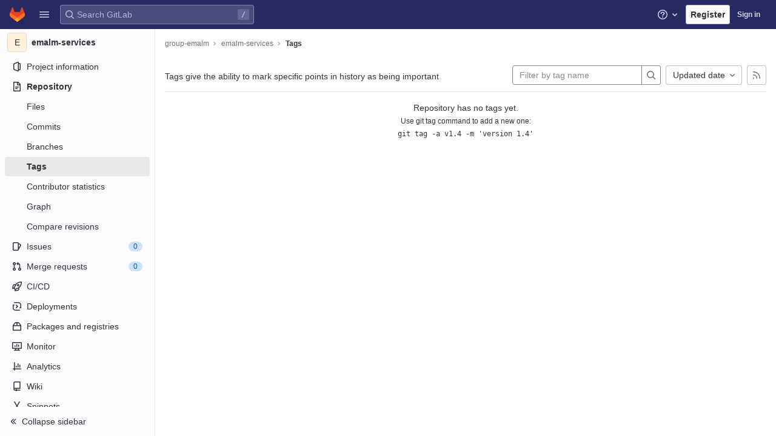

--- FILE ---
content_type: text/css; charset=utf-8
request_url: https://git.emalm.com/assets/application-e7b1efce983de69e755cecf958ad52fe9c578fee502ec2046fbe4d418e12c237.css
body_size: 112380
content:
.atwho-view{position:absolute;top:0;left:0;display:none;margin-top:18px;background:white;color:black;border:1px solid #DDD;border-radius:3px;box-shadow:0 0 5px rgba(0,0,0,0.1);min-width:120px;z-index:11110 !important}.atwho-view .atwho-header{padding:5px;margin:5px;cursor:pointer;border-bottom:solid 1px #eaeff1;color:#6f8092;font-size:11px;font-weight:bold}.atwho-view .atwho-header .small{color:#6f8092;float:right;padding-top:2px;margin-right:-5px;font-size:12px;font-weight:normal}.atwho-view .atwho-header:hover{cursor:default}.atwho-view .cur{background:#3366FF;color:white}.atwho-view .cur small{color:white}.atwho-view strong{color:#3366FF}.atwho-view .cur strong{color:white;font:bold}.atwho-view ul{list-style:none;padding:0;margin:auto;max-height:200px;overflow-y:auto}.atwho-view ul li{display:block;padding:5px 10px;border-bottom:1px solid #DDD;cursor:pointer}.atwho-view small{font-size:smaller;color:#777;font-weight:normal}.dropzone,.dropzone *{box-sizing:border-box}.dropzone{position:relative}.dropzone .dz-preview{position:relative;display:inline-block;width:120px;margin:0.5em}.dropzone .dz-preview .dz-progress{display:block;height:15px;border:1px solid #aaa}.dropzone .dz-preview .dz-progress .dz-upload{display:block;height:100%;width:0;background:green}.dropzone .dz-preview .dz-error-message{color:red;display:none}.dropzone .dz-preview.dz-error .dz-error-message,.dropzone .dz-preview.dz-error .dz-error-mark{display:block}.dropzone .dz-preview.dz-success .dz-success-mark{display:block}.dropzone .dz-preview .dz-error-mark,.dropzone .dz-preview .dz-success-mark{position:absolute;display:none;left:30px;top:30px;width:54px;height:58px;left:50%;margin-left:-27px}@keyframes blinking-dot{0%{opacity:1}25%{opacity:0.4}75%{opacity:0.4}100%{opacity:1}}:root{--blue: #007bff;--indigo: #6610f2;--purple: #6d49cb;--pink: #e83e8c;--red: #dc3545;--orange: #fd7e14;--yellow: #ffc107;--green: #28a745;--teal: #20c997;--cyan: #17a2b8;--white: #fff;--gray: #626168;--gray-dark: #434248;--primary: #007bff;--secondary: #ececef;--success: #108548;--info: #1f75cb;--warning: #ab6100;--danger: #dd2b0e;--light: #dcdcde;--dark: #434248;--breakpoint-xs: 0;--breakpoint-sm: 576px;--breakpoint-md: 768px;--breakpoint-lg: 992px;--breakpoint-xl: 1200px;--font-family-sans-serif: var(--default-regular-font, -apple-system), BlinkMacSystemFont, "Segoe UI", Roboto, "Noto Sans", Ubuntu, Cantarell, "Helvetica Neue", sans-serif, "Apple Color Emoji", "Segoe UI Emoji", "Segoe UI Symbol", "Noto Color Emoji";--font-family-monospace: var(--default-mono-font, "Menlo"), "DejaVu Sans Mono", "Liberation Mono", "Consolas", "Ubuntu Mono", "Courier New", "andale mono", "lucida console", monospace}*,*::before,*::after{box-sizing:border-box}html{font-family:sans-serif;line-height:1.15;-webkit-text-size-adjust:100%;-webkit-tap-highlight-color:rgba(0,0,0,0)}article,aside,figcaption,figure,footer,header,hgroup,main,nav,section{display:block}body{margin:0;font-family:var(--default-regular-font, -apple-system),BlinkMacSystemFont,"Segoe UI",Roboto,"Noto Sans",Ubuntu,Cantarell,"Helvetica Neue",sans-serif,"Apple Color Emoji","Segoe UI Emoji","Segoe UI Symbol","Noto Color Emoji";font-size:1rem;font-weight:400;line-height:1.5;color:#333238;text-align:left;background-color:#fff}[tabindex="-1"]:focus:not(:focus-visible){outline:0 !important}hr{box-sizing:content-box;height:0;overflow:visible}h1,h2,h3,h4,h5,h6{margin-top:0;margin-bottom:0.25rem}p{margin-top:0;margin-bottom:1rem}abbr[title],abbr[data-original-title]{text-decoration:underline;text-decoration:underline dotted;cursor:help;border-bottom:0;text-decoration-skip-ink:none}address{margin-bottom:1rem;font-style:normal;line-height:inherit}ol,ul,dl{margin-top:0;margin-bottom:1rem}ol ol,ul ul,ol ul,ul ol{margin-bottom:0}dt{font-weight:600}dd{margin-bottom:.5rem;margin-left:0}blockquote{margin:0 0 1rem}b,strong{font-weight:bolder}small{font-size:80%}sub,sup{position:relative;font-size:75%;line-height:0;vertical-align:baseline}sub{bottom:-.25em}sup{top:-.5em}a{color:#1f75cb;text-decoration:none;background-color:transparent}a:hover{color:#1f75cb;text-decoration:underline}a:not([href]):not([class]){color:inherit;text-decoration:none}a:not([href]):not([class]):hover{color:inherit;text-decoration:none}pre,code,kbd,samp{font-family:var(--default-mono-font, "Menlo"),"DejaVu Sans Mono","Liberation Mono","Consolas","Ubuntu Mono","Courier New","andale mono","lucida console",monospace;font-size:1em}pre{margin-top:0;margin-bottom:1rem;overflow:auto;-ms-overflow-style:scrollbar}figure{margin:0 0 1rem}img{vertical-align:middle;border-style:none}svg{overflow:hidden;vertical-align:middle}table{border-collapse:collapse}caption{padding-top:0.75rem;padding-bottom:0.75rem;color:#626168;text-align:left;caption-side:bottom}th{text-align:inherit;text-align:-webkit-match-parent}label{display:inline-block;margin-bottom:0.5rem}button{border-radius:0}button:focus:not(:focus-visible){outline:0}input,button,select,optgroup,textarea{margin:0;font-family:inherit;font-size:inherit;line-height:inherit}button,input{overflow:visible}button,select{text-transform:none}[role="button"]{cursor:pointer}select{word-wrap:normal}button,[type="button"],[type="reset"],[type="submit"]{-webkit-appearance:button}button:not(:disabled),[type="button"]:not(:disabled),[type="reset"]:not(:disabled),[type="submit"]:not(:disabled){cursor:pointer}button::-moz-focus-inner,[type="button"]::-moz-focus-inner,[type="reset"]::-moz-focus-inner,[type="submit"]::-moz-focus-inner{padding:0;border-style:none}input[type="radio"],input[type="checkbox"]{box-sizing:border-box;padding:0}textarea{overflow:auto;resize:vertical}fieldset{min-width:0;padding:0;margin:0;border:0}legend{display:block;width:100%;max-width:100%;padding:0;margin-bottom:.5rem;font-size:1.5rem;line-height:inherit;color:inherit;white-space:normal}progress{vertical-align:baseline}[type="number"]::-webkit-inner-spin-button,[type="number"]::-webkit-outer-spin-button{height:auto}[type="search"]{outline-offset:-2px;-webkit-appearance:none}[type="search"]::-webkit-search-decoration{-webkit-appearance:none}::-webkit-file-upload-button{font:inherit;-webkit-appearance:button}output{display:inline-block}summary{display:list-item;cursor:pointer}template{display:none}[hidden]{display:none !important}h1,h2,h3,h4,h5,h6,.h1,.h2,.h3,.h4,.h5,.h6{margin-bottom:0.25rem;font-weight:600;line-height:1.2;color:#333238}h1,.h1{font-size:2.1875rem}h2,.h2{font-size:1.75rem}h3,.h3{font-size:1.53125rem}h4,.h4{font-size:1.3125rem}h5,.h5{font-size:1.09375rem}h6,.h6{font-size:0.875rem}.lead{font-size:1.25rem;font-weight:300}.display-1{font-size:6rem;font-weight:300;line-height:1.2}.display-2{font-size:5.5rem;font-weight:300;line-height:1.2}.display-3{font-size:4.5rem;font-weight:300;line-height:1.2}.display-4{font-size:3.5rem;font-weight:300;line-height:1.2}hr{margin-top:0.5rem;margin-bottom:0.5rem;border:0;border-top:1px solid rgba(0,0,0,0.1)}small,.small{font-size:0.875em;font-weight:400}mark,.mark{padding:0.2em;background-color:#fcf8e3}.list-unstyled{padding-left:0;list-style:none}.list-inline{padding-left:0;list-style:none}.list-inline-item{display:inline-block}.list-inline-item:not(:last-child){margin-right:0.5rem}.initialism{font-size:90%;text-transform:uppercase}.blockquote{margin-bottom:0.5rem;font-size:1.25rem}.blockquote-footer{display:block;font-size:0.875em;color:#626168}.blockquote-footer::before{content:"\2014\00A0"}.img-fluid{max-width:100%;height:auto}.img-thumbnail{padding:0.25rem;background-color:#fff;border:1px solid #a4a3a8;border-radius:0.25rem;max-width:100%;height:auto}.figure{display:inline-block}.figure-img{margin-bottom:0.25rem;line-height:1}.figure-caption{font-size:90%;color:#626168}code{font-size:90%;color:#1f1e24;word-wrap:break-word}a>code{color:inherit}kbd{padding:0.2rem 0.4rem;font-size:90%;color:#fff;background-color:#333238;border-radius:0.2rem}kbd kbd{padding:0;font-size:100%;font-weight:600}pre{display:block;font-size:90%;color:#333238}pre code{font-size:inherit;color:inherit;word-break:normal}.pre-scrollable{max-height:340px;overflow-y:scroll}.container,.container-fluid,.container-xl,.container-lg,.container-md,.container-sm{width:100%;padding-right:15px;padding-left:15px;margin-right:auto;margin-left:auto}@media (min-width: 576px){.container-sm,.container{max-width:540px}}@media (min-width: 768px){.container-md,.container-sm,.container{max-width:720px}}@media (min-width: 992px){.container-lg,.container-md,.container-sm,.container{max-width:960px}}@media (min-width: 1200px){.container-xl,.container-lg,.container-md,.container-sm,.container{max-width:1140px}}.row{display:flex;flex-wrap:wrap;margin-right:-15px;margin-left:-15px}.no-gutters{margin-right:0;margin-left:0}.no-gutters>.col,.no-gutters>[class*="col-"]{padding-right:0;padding-left:0}.col-xl,.col-xl-auto,.col-xl-12,.col-xl-11,.col-xl-10,.col-xl-9,.col-xl-8,.col-xl-7,.col-xl-6,.col-xl-5,.col-xl-4,.col-xl-3,.col-xl-2,.col-xl-1,.col-lg,.col-lg-auto,.col-lg-12,.col-lg-11,.col-lg-10,.col-lg-9,.col-lg-8,.col-lg-7,.col-lg-6,.col-lg-5,.col-lg-4,.col-lg-3,.col-lg-2,.col-lg-1,.col-md,.col-md-auto,.col-md-12,.col-md-11,.col-md-10,.col-md-9,.col-md-8,.col-md-7,.col-md-6,.col-md-5,.col-md-4,.col-md-3,.col-md-2,.col-md-1,.col-sm,.col-sm-auto,.col-sm-12,.col-sm-11,.col-sm-10,.col-sm-9,.col-sm-8,.col-sm-7,.col-sm-6,.col-sm-5,.col-sm-4,.col-sm-3,.col-sm-2,.col-sm-1,.col,.col-auto,.col-12,.col-11,.col-10,.col-9,.col-8,.col-7,.col-6,.col-5,.col-4,.col-3,.col-2,.col-1{position:relative;width:100%;padding-right:15px;padding-left:15px}.col{flex-basis:0;flex-grow:1;max-width:100%}.row-cols-1>*{flex:0 0 100%;max-width:100%}.row-cols-2>*{flex:0 0 50%;max-width:50%}.row-cols-3>*{flex:0 0 33.3333333333%;max-width:33.3333333333%}.row-cols-4>*{flex:0 0 25%;max-width:25%}.row-cols-5>*{flex:0 0 20%;max-width:20%}.row-cols-6>*{flex:0 0 16.6666666667%;max-width:16.6666666667%}.col-auto{flex:0 0 auto;width:auto;max-width:100%}.col-1{flex:0 0 8.33333333%;max-width:8.33333333%}.col-2{flex:0 0 16.66666667%;max-width:16.66666667%}.col-3{flex:0 0 25%;max-width:25%}.col-4{flex:0 0 33.33333333%;max-width:33.33333333%}.col-5{flex:0 0 41.66666667%;max-width:41.66666667%}.col-6{flex:0 0 50%;max-width:50%}.col-7{flex:0 0 58.33333333%;max-width:58.33333333%}.col-8{flex:0 0 66.66666667%;max-width:66.66666667%}.col-9{flex:0 0 75%;max-width:75%}.col-10{flex:0 0 83.33333333%;max-width:83.33333333%}.col-11{flex:0 0 91.66666667%;max-width:91.66666667%}.col-12{flex:0 0 100%;max-width:100%}.order-first{order:-1}.order-last{order:13}.order-0{order:0}.order-1{order:1}.order-2{order:2}.order-3{order:3}.order-4{order:4}.order-5{order:5}.order-6{order:6}.order-7{order:7}.order-8{order:8}.order-9{order:9}.order-10{order:10}.order-11{order:11}.order-12{order:12}.offset-1{margin-left:8.33333333%}.offset-2{margin-left:16.66666667%}.offset-3{margin-left:25%}.offset-4{margin-left:33.33333333%}.offset-5{margin-left:41.66666667%}.offset-6{margin-left:50%}.offset-7{margin-left:58.33333333%}.offset-8{margin-left:66.66666667%}.offset-9{margin-left:75%}.offset-10{margin-left:83.33333333%}.offset-11{margin-left:91.66666667%}@media (min-width: 576px){.col-sm{flex-basis:0;flex-grow:1;max-width:100%}.row-cols-sm-1>*{flex:0 0 100%;max-width:100%}.row-cols-sm-2>*{flex:0 0 50%;max-width:50%}.row-cols-sm-3>*{flex:0 0 33.3333333333%;max-width:33.3333333333%}.row-cols-sm-4>*{flex:0 0 25%;max-width:25%}.row-cols-sm-5>*{flex:0 0 20%;max-width:20%}.row-cols-sm-6>*{flex:0 0 16.6666666667%;max-width:16.6666666667%}.col-sm-auto{flex:0 0 auto;width:auto;max-width:100%}.col-sm-1{flex:0 0 8.33333333%;max-width:8.33333333%}.col-sm-2{flex:0 0 16.66666667%;max-width:16.66666667%}.col-sm-3{flex:0 0 25%;max-width:25%}.col-sm-4{flex:0 0 33.33333333%;max-width:33.33333333%}.col-sm-5{flex:0 0 41.66666667%;max-width:41.66666667%}.col-sm-6{flex:0 0 50%;max-width:50%}.col-sm-7{flex:0 0 58.33333333%;max-width:58.33333333%}.col-sm-8{flex:0 0 66.66666667%;max-width:66.66666667%}.col-sm-9{flex:0 0 75%;max-width:75%}.col-sm-10{flex:0 0 83.33333333%;max-width:83.33333333%}.col-sm-11{flex:0 0 91.66666667%;max-width:91.66666667%}.col-sm-12{flex:0 0 100%;max-width:100%}.order-sm-first{order:-1}.order-sm-last{order:13}.order-sm-0{order:0}.order-sm-1{order:1}.order-sm-2{order:2}.order-sm-3{order:3}.order-sm-4{order:4}.order-sm-5{order:5}.order-sm-6{order:6}.order-sm-7{order:7}.order-sm-8{order:8}.order-sm-9{order:9}.order-sm-10{order:10}.order-sm-11{order:11}.order-sm-12{order:12}.offset-sm-0{margin-left:0}.offset-sm-1{margin-left:8.33333333%}.offset-sm-2{margin-left:16.66666667%}.offset-sm-3{margin-left:25%}.offset-sm-4{margin-left:33.33333333%}.offset-sm-5{margin-left:41.66666667%}.offset-sm-6{margin-left:50%}.offset-sm-7{margin-left:58.33333333%}.offset-sm-8{margin-left:66.66666667%}.offset-sm-9{margin-left:75%}.offset-sm-10{margin-left:83.33333333%}.offset-sm-11{margin-left:91.66666667%}}@media (min-width: 768px){.col-md{flex-basis:0;flex-grow:1;max-width:100%}.row-cols-md-1>*{flex:0 0 100%;max-width:100%}.row-cols-md-2>*{flex:0 0 50%;max-width:50%}.row-cols-md-3>*{flex:0 0 33.3333333333%;max-width:33.3333333333%}.row-cols-md-4>*{flex:0 0 25%;max-width:25%}.row-cols-md-5>*{flex:0 0 20%;max-width:20%}.row-cols-md-6>*{flex:0 0 16.6666666667%;max-width:16.6666666667%}.col-md-auto{flex:0 0 auto;width:auto;max-width:100%}.col-md-1{flex:0 0 8.33333333%;max-width:8.33333333%}.col-md-2{flex:0 0 16.66666667%;max-width:16.66666667%}.col-md-3{flex:0 0 25%;max-width:25%}.col-md-4{flex:0 0 33.33333333%;max-width:33.33333333%}.col-md-5{flex:0 0 41.66666667%;max-width:41.66666667%}.col-md-6{flex:0 0 50%;max-width:50%}.col-md-7{flex:0 0 58.33333333%;max-width:58.33333333%}.col-md-8{flex:0 0 66.66666667%;max-width:66.66666667%}.col-md-9{flex:0 0 75%;max-width:75%}.col-md-10{flex:0 0 83.33333333%;max-width:83.33333333%}.col-md-11{flex:0 0 91.66666667%;max-width:91.66666667%}.col-md-12{flex:0 0 100%;max-width:100%}.order-md-first{order:-1}.order-md-last{order:13}.order-md-0{order:0}.order-md-1{order:1}.order-md-2{order:2}.order-md-3{order:3}.order-md-4{order:4}.order-md-5{order:5}.order-md-6{order:6}.order-md-7{order:7}.order-md-8{order:8}.order-md-9{order:9}.order-md-10{order:10}.order-md-11{order:11}.order-md-12{order:12}.offset-md-0{margin-left:0}.offset-md-1{margin-left:8.33333333%}.offset-md-2{margin-left:16.66666667%}.offset-md-3{margin-left:25%}.offset-md-4{margin-left:33.33333333%}.offset-md-5{margin-left:41.66666667%}.offset-md-6{margin-left:50%}.offset-md-7{margin-left:58.33333333%}.offset-md-8{margin-left:66.66666667%}.offset-md-9{margin-left:75%}.offset-md-10{margin-left:83.33333333%}.offset-md-11{margin-left:91.66666667%}}@media (min-width: 992px){.col-lg{flex-basis:0;flex-grow:1;max-width:100%}.row-cols-lg-1>*{flex:0 0 100%;max-width:100%}.row-cols-lg-2>*{flex:0 0 50%;max-width:50%}.row-cols-lg-3>*{flex:0 0 33.3333333333%;max-width:33.3333333333%}.row-cols-lg-4>*{flex:0 0 25%;max-width:25%}.row-cols-lg-5>*{flex:0 0 20%;max-width:20%}.row-cols-lg-6>*{flex:0 0 16.6666666667%;max-width:16.6666666667%}.col-lg-auto{flex:0 0 auto;width:auto;max-width:100%}.col-lg-1{flex:0 0 8.33333333%;max-width:8.33333333%}.col-lg-2{flex:0 0 16.66666667%;max-width:16.66666667%}.col-lg-3{flex:0 0 25%;max-width:25%}.col-lg-4{flex:0 0 33.33333333%;max-width:33.33333333%}.col-lg-5{flex:0 0 41.66666667%;max-width:41.66666667%}.col-lg-6{flex:0 0 50%;max-width:50%}.col-lg-7{flex:0 0 58.33333333%;max-width:58.33333333%}.col-lg-8{flex:0 0 66.66666667%;max-width:66.66666667%}.col-lg-9{flex:0 0 75%;max-width:75%}.col-lg-10{flex:0 0 83.33333333%;max-width:83.33333333%}.col-lg-11{flex:0 0 91.66666667%;max-width:91.66666667%}.col-lg-12{flex:0 0 100%;max-width:100%}.order-lg-first{order:-1}.order-lg-last{order:13}.order-lg-0{order:0}.order-lg-1{order:1}.order-lg-2{order:2}.order-lg-3{order:3}.order-lg-4{order:4}.order-lg-5{order:5}.order-lg-6{order:6}.order-lg-7{order:7}.order-lg-8{order:8}.order-lg-9{order:9}.order-lg-10{order:10}.order-lg-11{order:11}.order-lg-12{order:12}.offset-lg-0{margin-left:0}.offset-lg-1{margin-left:8.33333333%}.offset-lg-2{margin-left:16.66666667%}.offset-lg-3{margin-left:25%}.offset-lg-4{margin-left:33.33333333%}.offset-lg-5{margin-left:41.66666667%}.offset-lg-6{margin-left:50%}.offset-lg-7{margin-left:58.33333333%}.offset-lg-8{margin-left:66.66666667%}.offset-lg-9{margin-left:75%}.offset-lg-10{margin-left:83.33333333%}.offset-lg-11{margin-left:91.66666667%}}@media (min-width: 1200px){.col-xl{flex-basis:0;flex-grow:1;max-width:100%}.row-cols-xl-1>*{flex:0 0 100%;max-width:100%}.row-cols-xl-2>*{flex:0 0 50%;max-width:50%}.row-cols-xl-3>*{flex:0 0 33.3333333333%;max-width:33.3333333333%}.row-cols-xl-4>*{flex:0 0 25%;max-width:25%}.row-cols-xl-5>*{flex:0 0 20%;max-width:20%}.row-cols-xl-6>*{flex:0 0 16.6666666667%;max-width:16.6666666667%}.col-xl-auto{flex:0 0 auto;width:auto;max-width:100%}.col-xl-1{flex:0 0 8.33333333%;max-width:8.33333333%}.col-xl-2{flex:0 0 16.66666667%;max-width:16.66666667%}.col-xl-3{flex:0 0 25%;max-width:25%}.col-xl-4{flex:0 0 33.33333333%;max-width:33.33333333%}.col-xl-5{flex:0 0 41.66666667%;max-width:41.66666667%}.col-xl-6{flex:0 0 50%;max-width:50%}.col-xl-7{flex:0 0 58.33333333%;max-width:58.33333333%}.col-xl-8{flex:0 0 66.66666667%;max-width:66.66666667%}.col-xl-9{flex:0 0 75%;max-width:75%}.col-xl-10{flex:0 0 83.33333333%;max-width:83.33333333%}.col-xl-11{flex:0 0 91.66666667%;max-width:91.66666667%}.col-xl-12{flex:0 0 100%;max-width:100%}.order-xl-first{order:-1}.order-xl-last{order:13}.order-xl-0{order:0}.order-xl-1{order:1}.order-xl-2{order:2}.order-xl-3{order:3}.order-xl-4{order:4}.order-xl-5{order:5}.order-xl-6{order:6}.order-xl-7{order:7}.order-xl-8{order:8}.order-xl-9{order:9}.order-xl-10{order:10}.order-xl-11{order:11}.order-xl-12{order:12}.offset-xl-0{margin-left:0}.offset-xl-1{margin-left:8.33333333%}.offset-xl-2{margin-left:16.66666667%}.offset-xl-3{margin-left:25%}.offset-xl-4{margin-left:33.33333333%}.offset-xl-5{margin-left:41.66666667%}.offset-xl-6{margin-left:50%}.offset-xl-7{margin-left:58.33333333%}.offset-xl-8{margin-left:66.66666667%}.offset-xl-9{margin-left:75%}.offset-xl-10{margin-left:83.33333333%}.offset-xl-11{margin-left:91.66666667%}}.table{width:100%;margin-bottom:0.5rem;color:#333238}.table th,.table td{padding:0.75rem;vertical-align:top;border-top:1px solid #dcdcde}.table thead th{vertical-align:bottom;border-bottom:2px solid #dcdcde}.table tbody+tbody{border-top:2px solid #dcdcde}.table-sm th,.table-sm td{padding:0.3rem}.table-bordered{border:1px solid #dcdcde}.table-bordered th,.table-bordered td{border:1px solid #dcdcde}.table-bordered thead th,.table-bordered thead td{border-bottom-width:2px}.table-borderless th,.table-borderless td,.table-borderless thead th,.table-borderless tbody+tbody{border:0}.table-striped tbody tr:nth-of-type(odd){background-color:#ececef}.table-hover tbody tr:hover{color:#333238;background-color:rgba(0,0,0,0.075)}.table-primary,.table-primary>th,.table-primary>td{background-color:#b8daff}.table-primary th,.table-primary td,.table-primary thead th,.table-primary tbody+tbody{border-color:#7abaff}.table-hover .table-primary:hover{background-color:#9fcdff}.table-hover .table-primary:hover>td,.table-hover .table-primary:hover>th{background-color:#9fcdff}.table-secondary,.table-secondary>th,.table-secondary>td{background-color:#fafafb}.table-secondary th,.table-secondary td,.table-secondary thead th,.table-secondary tbody+tbody{border-color:#f5f5f7}.table-hover .table-secondary:hover{background-color:#ececf0}.table-hover .table-secondary:hover>td,.table-hover .table-secondary:hover>th{background-color:#ececf0}.table-success,.table-success>th,.table-success>td{background-color:#bcddcc}.table-success th,.table-success td,.table-success thead th,.table-success tbody+tbody{border-color:#83c0a0}.table-hover .table-success:hover{background-color:#abd4bf}.table-hover .table-success:hover>td,.table-hover .table-success:hover>th{background-color:#abd4bf}.table-info,.table-info>th,.table-info>td{background-color:#c0d8f0}.table-info th,.table-info td,.table-info thead th,.table-info tbody+tbody{border-color:#8bb7e4}.table-hover .table-info:hover{background-color:#abcbeb}.table-hover .table-info:hover>td,.table-hover .table-info:hover>th{background-color:#abcbeb}.table-warning,.table-warning>th,.table-warning>td{background-color:#e7d3b8}.table-warning th,.table-warning td,.table-warning thead th,.table-warning tbody+tbody{border-color:#d3ad7a}.table-hover .table-warning:hover{background-color:#e1c7a5}.table-hover .table-warning:hover>td,.table-hover .table-warning:hover>th{background-color:#e1c7a5}.table-danger,.table-danger>th,.table-danger>td{background-color:#f5c4bc}.table-danger th,.table-danger td,.table-danger thead th,.table-danger tbody+tbody{border-color:#ed9182}.table-hover .table-danger:hover{background-color:#f2b0a6}.table-hover .table-danger:hover>td,.table-hover .table-danger:hover>th{background-color:#f2b0a6}.table-light,.table-light>th,.table-light>td{background-color:#f5f5f6}.table-light th,.table-light td,.table-light thead th,.table-light tbody+tbody{border-color:#ededee}.table-hover .table-light:hover{background-color:#e8e8ea}.table-hover .table-light:hover>td,.table-hover .table-light:hover>th{background-color:#e8e8ea}.table-dark,.table-dark>th,.table-dark>td{background-color:#cacacc}.table-dark th,.table-dark td,.table-dark thead th,.table-dark tbody+tbody{border-color:#9d9da0}.table-hover .table-dark:hover{background-color:#bdbdbf}.table-hover .table-dark:hover>td,.table-hover .table-dark:hover>th{background-color:#bdbdbf}.table-active,.table-active>th,.table-active>td{background-color:rgba(0,0,0,0.075)}.table-hover .table-active:hover{background-color:rgba(0,0,0,0.075)}.table-hover .table-active:hover>td,.table-hover .table-active:hover>th{background-color:rgba(0,0,0,0.075)}.table .thead-dark th{color:#fff;background-color:#434248;border-color:#56545c}.table .thead-light th{color:#535158;background-color:#bfbfc3;border-color:#dcdcde}.table-dark{color:#fff;background-color:#434248}.table-dark th,.table-dark td,.table-dark thead th{border-color:#56545c}.table-dark.table-bordered{border:0}.table-dark.table-striped tbody tr:nth-of-type(odd){background-color:rgba(255,255,255,0.05)}.table-dark.table-hover tbody tr:hover{color:#fff;background-color:rgba(255,255,255,0.075)}@media (max-width: 575.98px){.table-responsive-sm{display:block;width:100%;overflow-x:auto;-webkit-overflow-scrolling:touch}.table-responsive-sm>.table-bordered{border:0}}@media (max-width: 767.98px){.table-responsive-md{display:block;width:100%;overflow-x:auto;-webkit-overflow-scrolling:touch}.table-responsive-md>.table-bordered{border:0}}@media (max-width: 991.98px){.table-responsive-lg{display:block;width:100%;overflow-x:auto;-webkit-overflow-scrolling:touch}.table-responsive-lg>.table-bordered{border:0}}@media (max-width: 1199.98px){.table-responsive-xl{display:block;width:100%;overflow-x:auto;-webkit-overflow-scrolling:touch}.table-responsive-xl>.table-bordered{border:0}}.table-responsive{display:block;width:100%;overflow-x:auto;-webkit-overflow-scrolling:touch}.table-responsive>.table-bordered{border:0}.form-control{display:block;width:100%;height:32px;padding:0.375rem 0.75rem;font-size:0.875rem;font-weight:400;line-height:1.5;color:#333238;background-color:#fff;background-clip:padding-box;border:1px solid #89888d;border-radius:0.25rem;transition:border-color 0.15s ease-in-out, box-shadow 0.15s ease-in-out}@media (prefers-reduced-motion: reduce){.form-control{transition:none}}.form-control::-ms-expand{background-color:transparent;border:0}.form-control:focus{color:#333238;background-color:#fff;border-color:#80bdff;outline:0;box-shadow:0 0 0 0.2rem rgba(0,123,255,0.25)}.form-control::placeholder{color:#626168;opacity:1}.form-control:disabled,.form-control[readonly]{background-color:#fbfafd;opacity:1}input.form-control[type="date"],input.form-control[type="time"],input.form-control[type="datetime-local"],input.form-control[type="month"]{-webkit-appearance:none;appearance:none}select.form-control:-moz-focusring{color:transparent;text-shadow:0 0 0 #333238}select.form-control:focus::-ms-value{color:#333238;background-color:#fff}.form-control-file,.form-control-range{display:block;width:100%}.col-form-label{padding-top:calc(0.375rem + 1px);padding-bottom:calc(0.375rem + 1px);margin-bottom:0;font-size:inherit;line-height:1.5}.col-form-label-lg{padding-top:calc(0.5rem + 1px);padding-bottom:calc(0.5rem + 1px);font-size:1.25rem;line-height:1.5}.col-form-label-sm{padding-top:calc(0.25rem + 1px);padding-bottom:calc(0.25rem + 1px);font-size:0.875rem;line-height:1.5}.form-control-plaintext{display:block;width:100%;padding:0.375rem 0;margin-bottom:0;font-size:0.875rem;line-height:1.5;color:#333238;background-color:transparent;border:solid transparent;border-width:1px 0}.form-control-plaintext.form-control-sm,.form-control-plaintext.form-control-lg{padding-right:0;padding-left:0}.form-control-sm{height:calc(1.5em + 0.5rem + 2px);padding:0.25rem 0.5rem;font-size:0.875rem;line-height:1.5;border-radius:0.2rem}.form-control-lg{height:calc(1.5em + 1rem + 2px);padding:0.5rem 1rem;font-size:1.25rem;line-height:1.5;border-radius:0.3rem}select.form-control[size],select.form-control[multiple]{height:auto}textarea.form-control{height:auto}.form-group{margin-bottom:1rem}.form-text{display:block;margin-top:0.25rem}.form-row{display:flex;flex-wrap:wrap;margin-right:-5px;margin-left:-5px}.form-row>.col,.form-row>[class*="col-"]{padding-right:5px;padding-left:5px}.form-check{position:relative;display:block;padding-left:1.25rem}.form-check-input{position:absolute;margin-top:0.3rem;margin-left:-1.25rem}.form-check-input[disabled]~.form-check-label,.form-check-input:disabled~.form-check-label{color:#626168}.form-check-label{margin-bottom:0}.form-check-inline{display:inline-flex;align-items:center;padding-left:0;margin-right:0.75rem}.form-check-inline .form-check-input{position:static;margin-top:0;margin-right:0.3125rem;margin-left:0}.valid-feedback{display:none;width:100%;margin-top:0.25rem;font-size:0.875em;color:#108548}.valid-tooltip{position:absolute;top:100%;left:0;z-index:5;display:none;max-width:100%;padding:0.5rem 0.75rem;margin-top:.1rem;font-size:0.75rem;line-height:1.5;color:#fff;background-color:#108548;border-radius:0.25rem}.form-row>.col>.valid-tooltip,.form-row>[class*="col-"]>.valid-tooltip{left:5px}.was-validated :valid~.valid-feedback,.was-validated :valid~.valid-tooltip,.is-valid~.valid-feedback,.is-valid~.valid-tooltip{display:block}.was-validated .form-control:valid,.form-control.is-valid{border-color:#108548}.was-validated .form-control:valid:focus,.form-control.is-valid:focus{border-color:#108548;box-shadow:0 0 0 0.2rem rgba(16,133,72,0.25)}.was-validated .custom-select:valid,.custom-select.is-valid{border-color:#108548}.was-validated .custom-select:valid:focus,.custom-select.is-valid:focus{border-color:#108548;box-shadow:0 0 0 0.2rem rgba(16,133,72,0.25)}.was-validated .form-check-input:valid~.form-check-label,.form-check-input.is-valid~.form-check-label{color:#108548}.was-validated .form-check-input:valid~.valid-feedback,.was-validated .form-check-input:valid~.valid-tooltip,.form-check-input.is-valid~.valid-feedback,.form-check-input.is-valid~.valid-tooltip{display:block}.was-validated .custom-control-input:valid~.custom-control-label,.custom-control-input.is-valid~.custom-control-label{color:#108548}.was-validated .custom-control-input:valid~.custom-control-label::before,.custom-control-input.is-valid~.custom-control-label::before{border-color:#108548}.was-validated .custom-control-input:valid:checked~.custom-control-label::before,.custom-control-input.is-valid:checked~.custom-control-label::before{border-color:#15b361;background-color:#15b361}.was-validated .custom-control-input:valid:focus~.custom-control-label::before,.custom-control-input.is-valid:focus~.custom-control-label::before{box-shadow:0 0 0 0.2rem rgba(16,133,72,0.25)}.was-validated .custom-control-input:valid:focus:not(:checked)~.custom-control-label::before,.custom-control-input.is-valid:focus:not(:checked)~.custom-control-label::before{border-color:#108548}.was-validated .custom-file-input:valid~.custom-file-label,.custom-file-input.is-valid~.custom-file-label{border-color:#108548}.was-validated .custom-file-input:valid:focus~.custom-file-label,.custom-file-input.is-valid:focus~.custom-file-label{border-color:#108548;box-shadow:0 0 0 0.2rem rgba(16,133,72,0.25)}.invalid-feedback{display:none;width:100%;margin-top:0.25rem;font-size:0.875em;color:#dd2b0e}.invalid-tooltip{position:absolute;top:100%;left:0;z-index:5;display:none;max-width:100%;padding:0.5rem 0.75rem;margin-top:.1rem;font-size:0.75rem;line-height:1.5;color:#fff;background-color:#dd2b0e;border-radius:0.25rem}.form-row>.col>.invalid-tooltip,.form-row>[class*="col-"]>.invalid-tooltip{left:5px}.was-validated :invalid~.invalid-feedback,.was-validated :invalid~.invalid-tooltip,.is-invalid~.invalid-feedback,.is-invalid~.invalid-tooltip{display:block}.was-validated .form-control:invalid,.form-control.is-invalid{border-color:#dd2b0e}.was-validated .form-control:invalid:focus,.form-control.is-invalid:focus{border-color:#dd2b0e;box-shadow:0 0 0 0.2rem rgba(221,43,14,0.25)}.was-validated .custom-select:invalid,.custom-select.is-invalid{border-color:#dd2b0e}.was-validated .custom-select:invalid:focus,.custom-select.is-invalid:focus{border-color:#dd2b0e;box-shadow:0 0 0 0.2rem rgba(221,43,14,0.25)}.was-validated .form-check-input:invalid~.form-check-label,.form-check-input.is-invalid~.form-check-label{color:#dd2b0e}.was-validated .form-check-input:invalid~.invalid-feedback,.was-validated .form-check-input:invalid~.invalid-tooltip,.form-check-input.is-invalid~.invalid-feedback,.form-check-input.is-invalid~.invalid-tooltip{display:block}.was-validated .custom-control-input:invalid~.custom-control-label,.custom-control-input.is-invalid~.custom-control-label{color:#dd2b0e}.was-validated .custom-control-input:invalid~.custom-control-label::before,.custom-control-input.is-invalid~.custom-control-label::before{border-color:#dd2b0e}.was-validated .custom-control-input:invalid:checked~.custom-control-label::before,.custom-control-input.is-invalid:checked~.custom-control-label::before{border-color:#f2482c;background-color:#f2482c}.was-validated .custom-control-input:invalid:focus~.custom-control-label::before,.custom-control-input.is-invalid:focus~.custom-control-label::before{box-shadow:0 0 0 0.2rem rgba(221,43,14,0.25)}.was-validated .custom-control-input:invalid:focus:not(:checked)~.custom-control-label::before,.custom-control-input.is-invalid:focus:not(:checked)~.custom-control-label::before{border-color:#dd2b0e}.was-validated .custom-file-input:invalid~.custom-file-label,.custom-file-input.is-invalid~.custom-file-label{border-color:#dd2b0e}.was-validated .custom-file-input:invalid:focus~.custom-file-label,.custom-file-input.is-invalid:focus~.custom-file-label{border-color:#dd2b0e;box-shadow:0 0 0 0.2rem rgba(221,43,14,0.25)}.form-inline{display:flex;flex-flow:row wrap;align-items:center}.form-inline .form-check{width:100%}@media (min-width: 576px){.form-inline label{display:flex;align-items:center;justify-content:center;margin-bottom:0}.form-inline .form-group{display:flex;flex:0 0 auto;flex-flow:row wrap;align-items:center;margin-bottom:0}.form-inline .form-control{display:inline-block;width:auto;vertical-align:middle}.form-inline .form-control-plaintext{display:inline-block}.form-inline .input-group,.form-inline .custom-select{width:auto}.form-inline .form-check{display:flex;align-items:center;justify-content:center;width:auto;padding-left:0}.form-inline .form-check-input{position:relative;flex-shrink:0;margin-top:0;margin-right:0.25rem;margin-left:0}.form-inline .custom-control{align-items:center;justify-content:center}.form-inline .custom-control-label{margin-bottom:0}}.btn{display:inline-block;font-weight:400;color:#333238;text-align:center;vertical-align:middle;-webkit-user-select:none;user-select:none;background-color:transparent;border:1px solid transparent;padding:0.375rem 0.75rem;font-size:1rem;line-height:20px;border-radius:0.25rem;transition:color 0.15s ease-in-out, background-color 0.15s ease-in-out, border-color 0.15s ease-in-out, box-shadow 0.15s ease-in-out}@media (prefers-reduced-motion: reduce){.btn{transition:none}}.btn:hover{color:#333238;text-decoration:none}.btn:focus,.btn.focus{outline:0;box-shadow:0 0 0 0.2rem rgba(0,123,255,0.25)}.btn.disabled,.btn:disabled{opacity:0.65}.btn:not(:disabled):not(.disabled){cursor:pointer}a.btn.disabled,fieldset:disabled a.btn{pointer-events:none}.btn-primary{color:#fff;background-color:#007bff;border-color:#007bff}.btn-primary:hover{color:#fff;background-color:#0069d9;border-color:#0062cc}.btn-primary:focus,.btn-primary.focus{color:#fff;background-color:#0069d9;border-color:#0062cc;box-shadow:0 0 0 0.2rem rgba(38,143,255,0.5)}.btn-primary.disabled,.btn-primary:disabled{color:#fff;background-color:#007bff;border-color:#007bff}.btn-primary:not(:disabled):not(.disabled):active,.btn-primary.active:not(:disabled):not(.disabled),.show>.btn-primary.dropdown-toggle{color:#fff;background-color:#0062cc;border-color:#005cbf}.btn-primary:not(:disabled):not(.disabled):active:focus,.btn-primary.active:not(:disabled):not(.disabled):focus,.show>.btn-primary.dropdown-toggle:focus{box-shadow:0 0 0 0.2rem rgba(38,143,255,0.5)}.btn-secondary{color:#333238;background-color:#ececef;border-color:#ececef}.btn-secondary:hover{color:#333238;background-color:#d7d7de;border-color:#d0d0d8}.btn-secondary:focus,.btn-secondary.focus{color:#333238;background-color:#d7d7de;border-color:#d0d0d8;box-shadow:0 0 0 0.2rem rgba(208,208,212,0.5)}.btn-secondary.disabled,.btn-secondary:disabled{color:#333238;background-color:#ececef;border-color:#ececef}.btn-secondary:not(:disabled):not(.disabled):active,.btn-secondary.active:not(:disabled):not(.disabled),.show>.btn-secondary.dropdown-toggle{color:#333238;background-color:#d0d0d8;border-color:#c9c9d2}.btn-secondary:not(:disabled):not(.disabled):active:focus,.btn-secondary.active:not(:disabled):not(.disabled):focus,.show>.btn-secondary.dropdown-toggle:focus{box-shadow:0 0 0 0.2rem rgba(208,208,212,0.5)}.btn-success{color:#fff;background-color:#108548;border-color:#108548}.btn-success:hover{color:#fff;background-color:#0c6336;border-color:#0b572f}.btn-success:focus,.btn-success.focus{color:#fff;background-color:#0c6336;border-color:#0b572f;box-shadow:0 0 0 0.2rem rgba(52,151,99,0.5)}.btn-success.disabled,.btn-success:disabled{color:#fff;background-color:#108548;border-color:#108548}.btn-success:not(:disabled):not(.disabled):active,.btn-success.active:not(:disabled):not(.disabled),.show>.btn-success.dropdown-toggle{color:#fff;background-color:#0b572f;border-color:#094c29}.btn-success:not(:disabled):not(.disabled):active:focus,.btn-success.active:not(:disabled):not(.disabled):focus,.show>.btn-success.dropdown-toggle:focus{box-shadow:0 0 0 0.2rem rgba(52,151,99,0.5)}.btn-info{color:#fff;background-color:#1f75cb;border-color:#1f75cb}.btn-info:hover{color:#fff;background-color:#1a62aa;border-color:#185c9f}.btn-info:focus,.btn-info.focus{color:#fff;background-color:#1a62aa;border-color:#185c9f;box-shadow:0 0 0 0.2rem rgba(65,138,211,0.5)}.btn-info.disabled,.btn-info:disabled{color:#fff;background-color:#1f75cb;border-color:#1f75cb}.btn-info:not(:disabled):not(.disabled):active,.btn-info.active:not(:disabled):not(.disabled),.show>.btn-info.dropdown-toggle{color:#fff;background-color:#185c9f;border-color:#175594}.btn-info:not(:disabled):not(.disabled):active:focus,.btn-info.active:not(:disabled):not(.disabled):focus,.show>.btn-info.dropdown-toggle:focus{box-shadow:0 0 0 0.2rem rgba(65,138,211,0.5)}.btn-warning{color:#fff;background-color:#ab6100;border-color:#ab6100}.btn-warning:hover{color:#fff;background-color:#854b00;border-color:#784400}.btn-warning:focus,.btn-warning.focus{color:#fff;background-color:#854b00;border-color:#784400;box-shadow:0 0 0 0.2rem rgba(184,121,38,0.5)}.btn-warning.disabled,.btn-warning:disabled{color:#fff;background-color:#ab6100;border-color:#ab6100}.btn-warning:not(:disabled):not(.disabled):active,.btn-warning.active:not(:disabled):not(.disabled),.show>.btn-warning.dropdown-toggle{color:#fff;background-color:#784400;border-color:#6b3d00}.btn-warning:not(:disabled):not(.disabled):active:focus,.btn-warning.active:not(:disabled):not(.disabled):focus,.show>.btn-warning.dropdown-toggle:focus{box-shadow:0 0 0 0.2rem rgba(184,121,38,0.5)}.btn-danger{color:#fff;background-color:#dd2b0e;border-color:#dd2b0e}.btn-danger:hover{color:#fff;background-color:#b9240c;border-color:#ad220b}.btn-danger:focus,.btn-danger.focus{color:#fff;background-color:#b9240c;border-color:#ad220b;box-shadow:0 0 0 0.2rem rgba(226,75,50,0.5)}.btn-danger.disabled,.btn-danger:disabled{color:#fff;background-color:#dd2b0e;border-color:#dd2b0e}.btn-danger:not(:disabled):not(.disabled):active,.btn-danger.active:not(:disabled):not(.disabled),.show>.btn-danger.dropdown-toggle{color:#fff;background-color:#ad220b;border-color:#a11f0a}.btn-danger:not(:disabled):not(.disabled):active:focus,.btn-danger.active:not(:disabled):not(.disabled):focus,.show>.btn-danger.dropdown-toggle:focus{box-shadow:0 0 0 0.2rem rgba(226,75,50,0.5)}.btn-light{color:#333238;background-color:#dcdcde;border-color:#dcdcde}.btn-light:hover{color:#333238;background-color:#c8c8cb;border-color:#c2c2c5}.btn-light:focus,.btn-light.focus{color:#333238;background-color:#c8c8cb;border-color:#c2c2c5;box-shadow:0 0 0 0.2rem rgba(195,195,197,0.5)}.btn-light.disabled,.btn-light:disabled{color:#333238;background-color:#dcdcde;border-color:#dcdcde}.btn-light:not(:disabled):not(.disabled):active,.btn-light.active:not(:disabled):not(.disabled),.show>.btn-light.dropdown-toggle{color:#333238;background-color:#c2c2c5;border-color:#bbbbbf}.btn-light:not(:disabled):not(.disabled):active:focus,.btn-light.active:not(:disabled):not(.disabled):focus,.show>.btn-light.dropdown-toggle:focus{box-shadow:0 0 0 0.2rem rgba(195,195,197,0.5)}.btn-dark{color:#fff;background-color:#434248;border-color:#434248}.btn-dark:hover{color:#fff;background-color:#303034;border-color:#2a2a2d}.btn-dark:focus,.btn-dark.focus{color:#fff;background-color:#303034;border-color:#2a2a2d;box-shadow:0 0 0 0.2rem rgba(95,94,99,0.5)}.btn-dark.disabled,.btn-dark:disabled{color:#fff;background-color:#434248;border-color:#434248}.btn-dark:not(:disabled):not(.disabled):active,.btn-dark.active:not(:disabled):not(.disabled),.show>.btn-dark.dropdown-toggle{color:#fff;background-color:#2a2a2d;border-color:#242427}.btn-dark:not(:disabled):not(.disabled):active:focus,.btn-dark.active:not(:disabled):not(.disabled):focus,.show>.btn-dark.dropdown-toggle:focus{box-shadow:0 0 0 0.2rem rgba(95,94,99,0.5)}.btn-outline-primary{color:#007bff;border-color:#007bff}.btn-outline-primary:hover{color:#fff;background-color:#007bff;border-color:#007bff}.btn-outline-primary:focus,.btn-outline-primary.focus{box-shadow:0 0 0 0.2rem rgba(0,123,255,0.5)}.btn-outline-primary.disabled,.btn-outline-primary:disabled{color:#007bff;background-color:transparent}.btn-outline-primary:not(:disabled):not(.disabled):active,.btn-outline-primary.active:not(:disabled):not(.disabled),.show>.btn-outline-primary.dropdown-toggle{color:#fff;background-color:#007bff;border-color:#007bff}.btn-outline-primary:not(:disabled):not(.disabled):active:focus,.btn-outline-primary.active:not(:disabled):not(.disabled):focus,.show>.btn-outline-primary.dropdown-toggle:focus{box-shadow:0 0 0 0.2rem rgba(0,123,255,0.5)}.btn-outline-secondary{color:#ececef;border-color:#ececef}.btn-outline-secondary:hover{color:#333238;background-color:#ececef;border-color:#ececef}.btn-outline-secondary:focus,.btn-outline-secondary.focus{box-shadow:0 0 0 0.2rem rgba(236,236,239,0.5)}.btn-outline-secondary.disabled,.btn-outline-secondary:disabled{color:#ececef;background-color:transparent}.btn-outline-secondary:not(:disabled):not(.disabled):active,.btn-outline-secondary.active:not(:disabled):not(.disabled),.show>.btn-outline-secondary.dropdown-toggle{color:#333238;background-color:#ececef;border-color:#ececef}.btn-outline-secondary:not(:disabled):not(.disabled):active:focus,.btn-outline-secondary.active:not(:disabled):not(.disabled):focus,.show>.btn-outline-secondary.dropdown-toggle:focus{box-shadow:0 0 0 0.2rem rgba(236,236,239,0.5)}.btn-outline-success{color:#108548;border-color:#108548}.btn-outline-success:hover{color:#fff;background-color:#108548;border-color:#108548}.btn-outline-success:focus,.btn-outline-success.focus{box-shadow:0 0 0 0.2rem rgba(16,133,72,0.5)}.btn-outline-success.disabled,.btn-outline-success:disabled{color:#108548;background-color:transparent}.btn-outline-success:not(:disabled):not(.disabled):active,.btn-outline-success.active:not(:disabled):not(.disabled),.show>.btn-outline-success.dropdown-toggle{color:#fff;background-color:#108548;border-color:#108548}.btn-outline-success:not(:disabled):not(.disabled):active:focus,.btn-outline-success.active:not(:disabled):not(.disabled):focus,.show>.btn-outline-success.dropdown-toggle:focus{box-shadow:0 0 0 0.2rem rgba(16,133,72,0.5)}.btn-outline-info{color:#1f75cb;border-color:#1f75cb}.btn-outline-info:hover{color:#fff;background-color:#1f75cb;border-color:#1f75cb}.btn-outline-info:focus,.btn-outline-info.focus{box-shadow:0 0 0 0.2rem rgba(31,117,203,0.5)}.btn-outline-info.disabled,.btn-outline-info:disabled{color:#1f75cb;background-color:transparent}.btn-outline-info:not(:disabled):not(.disabled):active,.btn-outline-info.active:not(:disabled):not(.disabled),.show>.btn-outline-info.dropdown-toggle{color:#fff;background-color:#1f75cb;border-color:#1f75cb}.btn-outline-info:not(:disabled):not(.disabled):active:focus,.btn-outline-info.active:not(:disabled):not(.disabled):focus,.show>.btn-outline-info.dropdown-toggle:focus{box-shadow:0 0 0 0.2rem rgba(31,117,203,0.5)}.btn-outline-warning{color:#ab6100;border-color:#ab6100}.btn-outline-warning:hover{color:#fff;background-color:#ab6100;border-color:#ab6100}.btn-outline-warning:focus,.btn-outline-warning.focus{box-shadow:0 0 0 0.2rem rgba(171,97,0,0.5)}.btn-outline-warning.disabled,.btn-outline-warning:disabled{color:#ab6100;background-color:transparent}.btn-outline-warning:not(:disabled):not(.disabled):active,.btn-outline-warning.active:not(:disabled):not(.disabled),.show>.btn-outline-warning.dropdown-toggle{color:#fff;background-color:#ab6100;border-color:#ab6100}.btn-outline-warning:not(:disabled):not(.disabled):active:focus,.btn-outline-warning.active:not(:disabled):not(.disabled):focus,.show>.btn-outline-warning.dropdown-toggle:focus{box-shadow:0 0 0 0.2rem rgba(171,97,0,0.5)}.btn-outline-danger{color:#dd2b0e;border-color:#dd2b0e}.btn-outline-danger:hover{color:#fff;background-color:#dd2b0e;border-color:#dd2b0e}.btn-outline-danger:focus,.btn-outline-danger.focus{box-shadow:0 0 0 0.2rem rgba(221,43,14,0.5)}.btn-outline-danger.disabled,.btn-outline-danger:disabled{color:#dd2b0e;background-color:transparent}.btn-outline-danger:not(:disabled):not(.disabled):active,.btn-outline-danger.active:not(:disabled):not(.disabled),.show>.btn-outline-danger.dropdown-toggle{color:#fff;background-color:#dd2b0e;border-color:#dd2b0e}.btn-outline-danger:not(:disabled):not(.disabled):active:focus,.btn-outline-danger.active:not(:disabled):not(.disabled):focus,.show>.btn-outline-danger.dropdown-toggle:focus{box-shadow:0 0 0 0.2rem rgba(221,43,14,0.5)}.btn-outline-light{color:#dcdcde;border-color:#dcdcde}.btn-outline-light:hover{color:#333238;background-color:#dcdcde;border-color:#dcdcde}.btn-outline-light:focus,.btn-outline-light.focus{box-shadow:0 0 0 0.2rem rgba(220,220,222,0.5)}.btn-outline-light.disabled,.btn-outline-light:disabled{color:#dcdcde;background-color:transparent}.btn-outline-light:not(:disabled):not(.disabled):active,.btn-outline-light.active:not(:disabled):not(.disabled),.show>.btn-outline-light.dropdown-toggle{color:#333238;background-color:#dcdcde;border-color:#dcdcde}.btn-outline-light:not(:disabled):not(.disabled):active:focus,.btn-outline-light.active:not(:disabled):not(.disabled):focus,.show>.btn-outline-light.dropdown-toggle:focus{box-shadow:0 0 0 0.2rem rgba(220,220,222,0.5)}.btn-outline-dark{color:#434248;border-color:#434248}.btn-outline-dark:hover{color:#fff;background-color:#434248;border-color:#434248}.btn-outline-dark:focus,.btn-outline-dark.focus{box-shadow:0 0 0 0.2rem rgba(67,66,72,0.5)}.btn-outline-dark.disabled,.btn-outline-dark:disabled{color:#434248;background-color:transparent}.btn-outline-dark:not(:disabled):not(.disabled):active,.btn-outline-dark.active:not(:disabled):not(.disabled),.show>.btn-outline-dark.dropdown-toggle{color:#fff;background-color:#434248;border-color:#434248}.btn-outline-dark:not(:disabled):not(.disabled):active:focus,.btn-outline-dark.active:not(:disabled):not(.disabled):focus,.show>.btn-outline-dark.dropdown-toggle:focus{box-shadow:0 0 0 0.2rem rgba(67,66,72,0.5)}.btn-link{font-weight:400;color:#1f75cb;text-decoration:none}.btn-link:hover{color:#1f75cb;text-decoration:underline}.btn-link:focus,.btn-link.focus{text-decoration:underline}.btn-link:disabled,.btn-link.disabled{color:#626168;pointer-events:none}.btn-lg,.btn-group-lg>.btn{padding:0.5rem 1rem;font-size:1.25rem;line-height:1.5;border-radius:0.3rem}.btn-sm,.btn-group-sm>.btn{padding:0.25rem 0.5rem;font-size:0.875rem;line-height:1.5;border-radius:0.2rem}.btn-block{display:block;width:100%}.btn-block+.btn-block{margin-top:0.5rem}input.btn-block[type="submit"],input.btn-block[type="reset"],input.btn-block[type="button"]{width:100%}.fade{transition:opacity 0.15s linear}@media (prefers-reduced-motion: reduce){.fade{transition:none}}.fade:not(.show){opacity:0}.collapse:not(.show){display:none}.collapsing{position:relative;height:0;overflow:hidden;transition:height 0.35s ease}@media (prefers-reduced-motion: reduce){.collapsing{transition:none}}.collapsing.width{width:0;height:auto;transition:width 0.35s ease}@media (prefers-reduced-motion: reduce){.collapsing.width{transition:none}}.dropup,.dropright,.dropdown,.dropleft{position:relative}.dropdown-toggle{white-space:nowrap}.dropdown-toggle::after{display:inline-block;margin-left:0.255em;vertical-align:0.255em;content:"";border-top:0.3em solid;border-right:0.3em solid transparent;border-bottom:0;border-left:0.3em solid transparent}.dropdown-toggle:empty::after{margin-left:0}.dropdown-menu{position:absolute;top:100%;left:0;z-index:1000;display:none;float:left;min-width:10rem;padding:0.5rem 0;margin:0.125rem 0 0;font-size:1rem;color:#333238;text-align:left;list-style:none;background-color:#fff;background-clip:padding-box;border:1px solid rgba(0,0,0,0.15);border-radius:0.25rem}.dropdown-menu-left{right:auto;left:0}.dropdown-menu-right{right:0;left:auto}@media (min-width: 576px){.dropdown-menu-sm-left{right:auto;left:0}.dropdown-menu-sm-right{right:0;left:auto}}@media (min-width: 768px){.dropdown-menu-md-left{right:auto;left:0}.dropdown-menu-md-right{right:0;left:auto}}@media (min-width: 992px){.dropdown-menu-lg-left{right:auto;left:0}.dropdown-menu-lg-right{right:0;left:auto}}@media (min-width: 1200px){.dropdown-menu-xl-left{right:auto;left:0}.dropdown-menu-xl-right{right:0;left:auto}}.dropup .dropdown-menu{top:auto;bottom:100%;margin-top:0;margin-bottom:0.125rem}.dropup .dropdown-toggle::after{display:inline-block;margin-left:0.255em;vertical-align:0.255em;content:"";border-top:0;border-right:0.3em solid transparent;border-bottom:0.3em solid;border-left:0.3em solid transparent}.dropup .dropdown-toggle:empty::after{margin-left:0}.dropright .dropdown-menu{top:0;right:auto;left:100%;margin-top:0;margin-left:0.125rem}.dropright .dropdown-toggle::after{display:inline-block;margin-left:0.255em;vertical-align:0.255em;content:"";border-top:0.3em solid transparent;border-right:0;border-bottom:0.3em solid transparent;border-left:0.3em solid}.dropright .dropdown-toggle:empty::after{margin-left:0}.dropright .dropdown-toggle::after{vertical-align:0}.dropleft .dropdown-menu{top:0;right:100%;left:auto;margin-top:0;margin-right:0.125rem}.dropleft .dropdown-toggle::after{display:inline-block;margin-left:0.255em;vertical-align:0.255em;content:""}.dropleft .dropdown-toggle::after{display:none}.dropleft .dropdown-toggle::before{display:inline-block;margin-right:0.255em;vertical-align:0.255em;content:"";border-top:0.3em solid transparent;border-right:0.3em solid;border-bottom:0.3em solid transparent}.dropleft .dropdown-toggle:empty::after{margin-left:0}.dropleft .dropdown-toggle::before{vertical-align:0}.dropdown-menu[x-placement^="top"],.dropdown-menu[x-placement^="right"],.dropdown-menu[x-placement^="bottom"],.dropdown-menu[x-placement^="left"]{right:auto;bottom:auto}.dropdown-divider{height:0;margin:4px 0;overflow:hidden;border-top:1px solid #dcdcde}.dropdown-item{display:block;width:100%;padding:8px 12px;clear:both;font-weight:400;color:#333238;text-align:inherit;white-space:nowrap;background-color:transparent;border:0}.dropdown-item:hover,.dropdown-item:focus{color:#27262b;text-decoration:none;background-color:#bfbfc3}.dropdown-item.active,.dropdown-item:active{color:#fff;text-decoration:none;background-color:#007bff}.dropdown-item.disabled,.dropdown-item:disabled{color:#737278;pointer-events:none;background-color:transparent}.dropdown-menu.show{display:block}.dropdown-header{display:block;padding:0.5rem 12px;margin-bottom:0;font-size:0.875rem;color:#626168;white-space:nowrap}.dropdown-item-text{display:block;padding:8px 12px;color:#333238}.btn-group,.btn-group-vertical{position:relative;display:inline-flex;vertical-align:middle}.btn-group>.btn,.btn-group-vertical>.btn{position:relative;flex:1 1 auto}.btn-group>.btn:hover,.btn-group-vertical>.btn:hover{z-index:1}.btn-group>.btn:focus,.btn-group>.btn:active,.btn-group>.btn.active,.btn-group-vertical>.btn:focus,.btn-group-vertical>.btn:active,.btn-group-vertical>.btn.active{z-index:1}.btn-toolbar{display:flex;flex-wrap:wrap;justify-content:flex-start}.btn-toolbar .input-group{width:auto}.btn-group>.btn:not(:first-child),.btn-group>.btn-group:not(:first-child){margin-left:-1px}.btn-group>.btn:not(:last-child):not(.dropdown-toggle),.btn-group>.btn-group:not(:last-child)>.btn{border-top-right-radius:0;border-bottom-right-radius:0}.btn-group>.btn:not(:first-child),.btn-group>.btn-group:not(:first-child)>.btn{border-top-left-radius:0;border-bottom-left-radius:0}.dropdown-toggle-split{padding-right:0.5625rem;padding-left:0.5625rem}.dropdown-toggle-split::after,.dropup .dropdown-toggle-split::after,.dropright .dropdown-toggle-split::after{margin-left:0}.dropleft .dropdown-toggle-split::before{margin-right:0}.btn-sm+.dropdown-toggle-split,.btn-group-sm>.btn+.dropdown-toggle-split{padding-right:0.375rem;padding-left:0.375rem}.btn-lg+.dropdown-toggle-split,.btn-group-lg>.btn+.dropdown-toggle-split{padding-right:0.75rem;padding-left:0.75rem}.btn-group-vertical{flex-direction:column;align-items:flex-start;justify-content:center}.btn-group-vertical>.btn,.btn-group-vertical>.btn-group{width:100%}.btn-group-vertical>.btn:not(:first-child),.btn-group-vertical>.btn-group:not(:first-child){margin-top:-1px}.btn-group-vertical>.btn:not(:last-child):not(.dropdown-toggle),.btn-group-vertical>.btn-group:not(:last-child)>.btn{border-bottom-right-radius:0;border-bottom-left-radius:0}.btn-group-vertical>.btn:not(:first-child),.btn-group-vertical>.btn-group:not(:first-child)>.btn{border-top-left-radius:0;border-top-right-radius:0}.btn-group-toggle>.btn,.btn-group-toggle>.btn-group>.btn{margin-bottom:0}.btn-group-toggle>.btn input[type="radio"],.btn-group-toggle>.btn input[type="checkbox"],.btn-group-toggle>.btn-group>.btn input[type="radio"],.btn-group-toggle>.btn-group>.btn input[type="checkbox"]{position:absolute;clip:rect(0, 0, 0, 0);pointer-events:none}.input-group{position:relative;display:flex;flex-wrap:wrap;align-items:stretch;width:100%}.input-group>.form-control,.input-group>.form-control-plaintext,.input-group>.custom-select,.input-group>.custom-file{position:relative;flex:1 1 auto;width:1%;min-width:0;margin-bottom:0}.input-group>.form-control+.form-control,.input-group>.form-control+.custom-select,.input-group>.form-control+.custom-file,.input-group>.form-control-plaintext+.form-control,.input-group>.form-control-plaintext+.custom-select,.input-group>.form-control-plaintext+.custom-file,.input-group>.custom-select+.form-control,.input-group>.custom-select+.custom-select,.input-group>.custom-select+.custom-file,.input-group>.custom-file+.form-control,.input-group>.custom-file+.custom-select,.input-group>.custom-file+.custom-file{margin-left:-1px}.input-group>.form-control:focus,.input-group>.custom-select:focus,.input-group>.custom-file .custom-file-input:focus~.custom-file-label{z-index:3}.input-group>.custom-file .custom-file-input:focus{z-index:4}.input-group>.form-control:not(:first-child),.input-group>.custom-select:not(:first-child){border-top-left-radius:0;border-bottom-left-radius:0}.input-group>.custom-file{display:flex;align-items:center}.input-group>.custom-file:not(:last-child) .custom-file-label,.input-group>.custom-file:not(:last-child) .custom-file-label::after{border-top-right-radius:0;border-bottom-right-radius:0}.input-group>.custom-file:not(:first-child) .custom-file-label{border-top-left-radius:0;border-bottom-left-radius:0}.input-group:not(.has-validation)>.form-control:not(:last-child),.input-group:not(.has-validation)>.custom-select:not(:last-child),.input-group:not(.has-validation)>.custom-file:not(:last-child) .custom-file-label,.input-group:not(.has-validation)>.custom-file:not(:last-child) .custom-file-label::after{border-top-right-radius:0;border-bottom-right-radius:0}.input-group.has-validation>.form-control:nth-last-child(n + 3),.input-group.has-validation>.custom-select:nth-last-child(n + 3),.input-group.has-validation>.custom-file:nth-last-child(n + 3) .custom-file-label,.input-group.has-validation>.custom-file:nth-last-child(n + 3) .custom-file-label::after{border-top-right-radius:0;border-bottom-right-radius:0}.input-group-prepend,.input-group-append{display:flex}.input-group-prepend .btn,.input-group-append .btn{position:relative;z-index:2}.input-group-prepend .btn:focus,.input-group-append .btn:focus{z-index:3}.input-group-prepend .btn+.btn,.input-group-prepend .btn+.input-group-text,.input-group-prepend .input-group-text+.input-group-text,.input-group-prepend .input-group-text+.btn,.input-group-append .btn+.btn,.input-group-append .btn+.input-group-text,.input-group-append .input-group-text+.input-group-text,.input-group-append .input-group-text+.btn{margin-left:-1px}.input-group-prepend{margin-right:-1px}.input-group-append{margin-left:-1px}.input-group-text{display:flex;align-items:center;padding:0.375rem 0.75rem;margin-bottom:0;font-size:0.875rem;font-weight:400;line-height:1.5;color:#333238;text-align:center;white-space:nowrap;background-color:#fbfafd;border:1px solid #89888d;border-radius:0.25rem}.input-group-text input[type="radio"],.input-group-text input[type="checkbox"]{margin-top:0}.input-group-lg>.form-control:not(textarea),.input-group-lg>.custom-select{height:calc(1.5em + 1rem + 2px)}.input-group-lg>.form-control,.input-group-lg>.custom-select,.input-group-lg>.input-group-prepend>.input-group-text,.input-group-lg>.input-group-append>.input-group-text,.input-group-lg>.input-group-prepend>.btn,.input-group-lg>.input-group-append>.btn{padding:0.5rem 1rem;font-size:1.25rem;line-height:1.5;border-radius:0.3rem}.input-group-sm>.form-control:not(textarea),.input-group-sm>.custom-select{height:calc(1.5em + 0.5rem + 2px)}.input-group-sm>.form-control,.input-group-sm>.custom-select,.input-group-sm>.input-group-prepend>.input-group-text,.input-group-sm>.input-group-append>.input-group-text,.input-group-sm>.input-group-prepend>.btn,.input-group-sm>.input-group-append>.btn{padding:0.25rem 0.5rem;font-size:0.875rem;line-height:1.5;border-radius:0.2rem}.input-group-lg>.custom-select,.input-group-sm>.custom-select{padding-right:1.75rem}.input-group>.input-group-prepend>.btn,.input-group>.input-group-prepend>.input-group-text,.input-group:not(.has-validation)>.input-group-append:not(:last-child)>.btn,.input-group:not(.has-validation)>.input-group-append:not(:last-child)>.input-group-text,.input-group.has-validation>.input-group-append:nth-last-child(n + 3)>.btn,.input-group.has-validation>.input-group-append:nth-last-child(n + 3)>.input-group-text,.input-group>.input-group-append:last-child>.btn:not(:last-child):not(.dropdown-toggle),.input-group>.input-group-append:last-child>.input-group-text:not(:last-child){border-top-right-radius:0;border-bottom-right-radius:0}.input-group>.input-group-append>.btn,.input-group>.input-group-append>.input-group-text,.input-group>.input-group-prepend:not(:first-child)>.btn,.input-group>.input-group-prepend:not(:first-child)>.input-group-text,.input-group>.input-group-prepend:first-child>.btn:not(:first-child),.input-group>.input-group-prepend:first-child>.input-group-text:not(:first-child){border-top-left-radius:0;border-bottom-left-radius:0}.custom-control{position:relative;z-index:1;display:block;min-height:1.5rem;padding-left:1.5rem;print-color-adjust:exact}.custom-control-inline{display:inline-flex;margin-right:1rem}.custom-control-input{position:absolute;left:0;z-index:-1;width:1rem;height:1.25rem;opacity:0}.custom-control-input:checked~.custom-control-label::before{color:#fff;border-color:#007bff;background-color:#007bff}.custom-control-input:focus~.custom-control-label::before{box-shadow:0 0 0 0.2rem rgba(0,123,255,0.25)}.custom-control-input:focus:not(:checked)~.custom-control-label::before{border-color:#80bdff}.custom-control-input:not(:disabled):active~.custom-control-label::before{color:#fff;background-color:#b3d7ff;border-color:#b3d7ff}.custom-control-input[disabled]~.custom-control-label,.custom-control-input:disabled~.custom-control-label{color:#626168}.custom-control-input[disabled]~.custom-control-label::before,.custom-control-input:disabled~.custom-control-label::before{background-color:#fbfafd}.custom-control-label{position:relative;margin-bottom:0;vertical-align:top}.custom-control-label::before{position:absolute;top:0.25rem;left:-1.5rem;display:block;width:1rem;height:1rem;pointer-events:none;content:"";background-color:#fff;border:1px solid #737278}.custom-control-label::after{position:absolute;top:0.25rem;left:-1.5rem;display:block;width:1rem;height:1rem;content:"";background:50% / 50% 50% no-repeat}.custom-checkbox .custom-control-label::before{border-radius:0.25rem}.custom-checkbox .custom-control-input:checked~.custom-control-label::after{background-image:url("data:image/svg+xml,%3csvg xmlns='http://www.w3.org/2000/svg' width='8' height='8' viewBox='0 0 8 8'%3e%3cpath fill='%23fff' d='M6.564.75l-3.59 3.612-1.538-1.55L0 4.26l2.974 2.99L8 2.193z'/%3e%3c/svg%3e")}.custom-checkbox .custom-control-input:indeterminate~.custom-control-label::before{border-color:#007bff;background-color:#007bff}.custom-checkbox .custom-control-input:indeterminate~.custom-control-label::after{background-image:url("data:image/svg+xml,%3csvg xmlns='http://www.w3.org/2000/svg' width='4' height='4' viewBox='0 0 4 4'%3e%3cpath stroke='%23fff' d='M0 2h4'/%3e%3c/svg%3e")}.custom-checkbox .custom-control-input:disabled:checked~.custom-control-label::before{background-color:rgba(0,123,255,0.5)}.custom-checkbox .custom-control-input:disabled:indeterminate~.custom-control-label::before{background-color:rgba(0,123,255,0.5)}.custom-radio .custom-control-label::before{border-radius:50%}.custom-radio .custom-control-input:checked~.custom-control-label::after{background-image:url("data:image/svg+xml,%3csvg xmlns='http://www.w3.org/2000/svg' width='12' height='12' viewBox='-4 -4 8 8'%3e%3ccircle r='3' fill='%23fff'/%3e%3c/svg%3e")}.custom-radio .custom-control-input:disabled:checked~.custom-control-label::before{background-color:rgba(0,123,255,0.5)}.custom-switch{padding-left:2.25rem}.custom-switch .custom-control-label::before{left:-2.25rem;width:1.75rem;pointer-events:all;border-radius:0.5rem}.custom-switch .custom-control-label::after{top:calc(0.25rem + 2px);left:calc(-2.25rem + 2px);width:calc(1rem - 4px);height:calc(1rem - 4px);background-color:#737278;border-radius:0.5rem;transition:transform 0.15s ease-in-out, background-color 0.15s ease-in-out, border-color 0.15s ease-in-out, box-shadow 0.15s ease-in-out}@media (prefers-reduced-motion: reduce){.custom-switch .custom-control-label::after{transition:none}}.custom-switch .custom-control-input:checked~.custom-control-label::after{background-color:#fff;transform:translateX(0.75rem)}.custom-switch .custom-control-input:disabled:checked~.custom-control-label::before{background-color:rgba(0,123,255,0.5)}.custom-select{display:inline-block;width:100%;height:32px;padding:0.375rem 1.75rem 0.375rem 0.75rem;font-size:0.875rem;font-weight:400;line-height:1.5;color:#333238;vertical-align:middle;background:#fff url("data:image/svg+xml,%3csvg xmlns='http://www.w3.org/2000/svg' width='4' height='5' viewBox='0 0 4 5'%3e%3cpath fill='%23434248' d='M2 0L0 2h4zm0 5L0 3h4z'/%3e%3c/svg%3e") right 0.75rem center/8px 10px no-repeat;border:1px solid #89888d;border-radius:0.25rem;-webkit-appearance:none;appearance:none}.custom-select:focus{border-color:#80bdff;outline:0;box-shadow:0 0 0 0.2rem rgba(0,123,255,0.25)}.custom-select:focus::-ms-value{color:#333238;background-color:#fff}.custom-select[multiple],.custom-select[size]:not([size="1"]){height:auto;padding-right:0.75rem;background-image:none}.custom-select:disabled{color:#626168;background-color:#bfbfc3}.custom-select::-ms-expand{display:none}.custom-select:-moz-focusring{color:transparent;text-shadow:0 0 0 #333238}.custom-select-sm{height:calc(1.5em + 0.5rem + 2px);padding-top:0.25rem;padding-bottom:0.25rem;padding-left:0.5rem;font-size:0.875rem}.custom-select-lg{height:calc(1.5em + 1rem + 2px);padding-top:0.5rem;padding-bottom:0.5rem;padding-left:1rem;font-size:1.25rem}.custom-file{position:relative;display:inline-block;width:100%;height:32px;margin-bottom:0}.custom-file-input{position:relative;z-index:2;width:100%;height:32px;margin:0;overflow:hidden;opacity:0}.custom-file-input:focus~.custom-file-label{border-color:#80bdff;box-shadow:0 0 0 0.2rem rgba(0,123,255,0.25)}.custom-file-input[disabled]~.custom-file-label,.custom-file-input:disabled~.custom-file-label{background-color:#fbfafd}.custom-file-input:lang(en)~.custom-file-label::after{content:"Browse"}.custom-file-input~.custom-file-label[data-browse]::after{content:attr(data-browse)}.custom-file-label{position:absolute;top:0;right:0;left:0;z-index:1;height:32px;padding:0.375rem 0.75rem;overflow:hidden;font-weight:400;line-height:1.5;color:#333238;background-color:#fff;border:1px solid #89888d;border-radius:0.25rem}.custom-file-label::after{position:absolute;top:0;right:0;bottom:0;z-index:3;display:block;height:calc(1.5em + 0.75rem);padding:0.375rem 0.75rem;line-height:1.5;color:#333238;content:"Browse";background-color:#fbfafd;border-left:inherit;border-radius:0 0.25rem 0.25rem 0}.custom-range{width:100%;height:1.4rem;padding:0;background-color:transparent;-webkit-appearance:none;appearance:none}.custom-range:focus{outline:0}.custom-range:focus::-webkit-slider-thumb{box-shadow:0 0 0 1px #fff,0 0 0 0.2rem rgba(0,123,255,0.25)}.custom-range:focus::-moz-range-thumb{box-shadow:0 0 0 1px #fff,0 0 0 0.2rem rgba(0,123,255,0.25)}.custom-range:focus::-ms-thumb{box-shadow:0 0 0 1px #fff,0 0 0 0.2rem rgba(0,123,255,0.25)}.custom-range::-moz-focus-outer{border:0}.custom-range::-webkit-slider-thumb{width:1rem;height:1rem;margin-top:-0.25rem;background-color:#007bff;border:0;border-radius:1rem;-webkit-transition:background-color 0.15s ease-in-out, border-color 0.15s ease-in-out, box-shadow 0.15s ease-in-out;transition:background-color 0.15s ease-in-out, border-color 0.15s ease-in-out, box-shadow 0.15s ease-in-out;-webkit-appearance:none;appearance:none}@media (prefers-reduced-motion: reduce){.custom-range::-webkit-slider-thumb{-webkit-transition:none;transition:none}}.custom-range::-webkit-slider-thumb:active{background-color:#b3d7ff}.custom-range::-webkit-slider-runnable-track{width:100%;height:0.5rem;color:transparent;cursor:pointer;background-color:#a4a3a8;border-color:transparent;border-radius:1rem}.custom-range::-moz-range-thumb{width:1rem;height:1rem;background-color:#007bff;border:0;border-radius:1rem;-moz-transition:background-color 0.15s ease-in-out, border-color 0.15s ease-in-out, box-shadow 0.15s ease-in-out;transition:background-color 0.15s ease-in-out, border-color 0.15s ease-in-out, box-shadow 0.15s ease-in-out;appearance:none}@media (prefers-reduced-motion: reduce){.custom-range::-moz-range-thumb{-moz-transition:none;transition:none}}.custom-range::-moz-range-thumb:active{background-color:#b3d7ff}.custom-range::-moz-range-track{width:100%;height:0.5rem;color:transparent;cursor:pointer;background-color:#a4a3a8;border-color:transparent;border-radius:1rem}.custom-range::-ms-thumb{width:1rem;height:1rem;margin-top:0;margin-right:0.2rem;margin-left:0.2rem;background-color:#007bff;border:0;border-radius:1rem;-ms-transition:background-color 0.15s ease-in-out, border-color 0.15s ease-in-out, box-shadow 0.15s ease-in-out;transition:background-color 0.15s ease-in-out, border-color 0.15s ease-in-out, box-shadow 0.15s ease-in-out;appearance:none}@media (prefers-reduced-motion: reduce){.custom-range::-ms-thumb{-ms-transition:none;transition:none}}.custom-range::-ms-thumb:active{background-color:#b3d7ff}.custom-range::-ms-track{width:100%;height:0.5rem;color:transparent;cursor:pointer;background-color:transparent;border-color:transparent;border-width:0.5rem}.custom-range::-ms-fill-lower{background-color:#a4a3a8;border-radius:1rem}.custom-range::-ms-fill-upper{margin-right:15px;background-color:#a4a3a8;border-radius:1rem}.custom-range:disabled::-webkit-slider-thumb{background-color:#737278}.custom-range:disabled::-webkit-slider-runnable-track{cursor:default}.custom-range:disabled::-moz-range-thumb{background-color:#737278}.custom-range:disabled::-moz-range-track{cursor:default}.custom-range:disabled::-ms-thumb{background-color:#737278}.custom-control-label::before,.custom-file-label,.custom-select{transition:background-color 0.15s ease-in-out, border-color 0.15s ease-in-out, box-shadow 0.15s ease-in-out}@media (prefers-reduced-motion: reduce){.custom-control-label::before,.custom-file-label,.custom-select{transition:none}}.nav{display:flex;flex-wrap:wrap;padding-left:0;margin-bottom:0;list-style:none}.nav-link{display:block;padding:0.5rem 1rem}.nav-link:hover,.nav-link:focus{text-decoration:none}.nav-link.disabled{color:#626168;pointer-events:none;cursor:default}.nav-tabs{border-bottom:1px solid #a4a3a8}.nav-tabs .nav-link{margin-bottom:-1px;background-color:transparent;border:1px solid transparent;border-top-left-radius:0.25rem;border-top-right-radius:0.25rem}.nav-tabs .nav-link:hover,.nav-tabs .nav-link:focus{isolation:isolate;border-color:#bfbfc3 #bfbfc3 #a4a3a8}.nav-tabs .nav-link.disabled{color:#626168;background-color:transparent;border-color:transparent}.nav-tabs .nav-link.active,.nav-tabs .nav-item.show .nav-link{color:#535158;background-color:#fff;border-color:#a4a3a8 #a4a3a8 #fff}.nav-tabs .dropdown-menu{margin-top:-1px;border-top-left-radius:0;border-top-right-radius:0}.nav-pills .nav-link{background:none;border:0;border-radius:0.25rem}.nav-pills .nav-link.active,.nav-pills .show>.nav-link{color:#fff;background-color:#007bff}.nav-fill>.nav-link,.nav-fill .nav-item{flex:1 1 auto;text-align:center}.nav-justified>.nav-link,.nav-justified .nav-item{flex-basis:0;flex-grow:1;text-align:center}.tab-content>.tab-pane{display:none}.tab-content>.active{display:block}.navbar{position:relative;display:flex;flex-wrap:wrap;align-items:center;justify-content:space-between;padding:0.25rem 0.5rem}.navbar .container,.navbar .container-fluid,.navbar .container-sm,.navbar .container-md,.navbar .container-lg,.navbar .container-xl{display:flex;flex-wrap:wrap;align-items:center;justify-content:space-between}.navbar-brand{display:inline-block;padding-top:0.3125rem;padding-bottom:0.3125rem;margin-right:0.5rem;font-size:1.25rem;line-height:inherit;white-space:nowrap}.navbar-brand:hover,.navbar-brand:focus{text-decoration:none}.navbar-nav{display:flex;flex-direction:column;padding-left:0;margin-bottom:0;list-style:none}.navbar-nav .nav-link{padding-right:0;padding-left:0}.navbar-nav .dropdown-menu{position:static;float:none}.navbar-text{display:inline-block;padding-top:0.5rem;padding-bottom:0.5rem}.navbar-collapse{flex-basis:100%;flex-grow:1;align-items:center}.navbar-toggler{padding:0.25rem 0.75rem;font-size:1.25rem;line-height:1;background-color:transparent;border:1px solid transparent;border-radius:0.25rem}.navbar-toggler:hover,.navbar-toggler:focus{text-decoration:none}.navbar-toggler-icon{display:inline-block;width:1.5em;height:1.5em;vertical-align:middle;content:"";background:50% / 100% 100% no-repeat}.navbar-nav-scroll{max-height:75vh;overflow-y:auto}@media (max-width: 575.98px){.navbar-expand-sm>.container,.navbar-expand-sm>.container-fluid,.navbar-expand-sm>.container-sm,.navbar-expand-sm>.container-md,.navbar-expand-sm>.container-lg,.navbar-expand-sm>.container-xl{padding-right:0;padding-left:0}}@media (min-width: 576px){.navbar-expand-sm{flex-flow:row nowrap;justify-content:flex-start}.navbar-expand-sm .navbar-nav{flex-direction:row}.navbar-expand-sm .navbar-nav .dropdown-menu{position:absolute}.navbar-expand-sm .navbar-nav .nav-link{padding-right:0.5rem;padding-left:0.5rem}.navbar-expand-sm>.container,.navbar-expand-sm>.container-fluid,.navbar-expand-sm>.container-sm,.navbar-expand-sm>.container-md,.navbar-expand-sm>.container-lg,.navbar-expand-sm>.container-xl{flex-wrap:nowrap}.navbar-expand-sm .navbar-nav-scroll{overflow:visible}.navbar-expand-sm .navbar-collapse{display:flex !important;flex-basis:auto}.navbar-expand-sm .navbar-toggler{display:none}}@media (max-width: 767.98px){.navbar-expand-md>.container,.navbar-expand-md>.container-fluid,.navbar-expand-md>.container-sm,.navbar-expand-md>.container-md,.navbar-expand-md>.container-lg,.navbar-expand-md>.container-xl{padding-right:0;padding-left:0}}@media (min-width: 768px){.navbar-expand-md{flex-flow:row nowrap;justify-content:flex-start}.navbar-expand-md .navbar-nav{flex-direction:row}.navbar-expand-md .navbar-nav .dropdown-menu{position:absolute}.navbar-expand-md .navbar-nav .nav-link{padding-right:0.5rem;padding-left:0.5rem}.navbar-expand-md>.container,.navbar-expand-md>.container-fluid,.navbar-expand-md>.container-sm,.navbar-expand-md>.container-md,.navbar-expand-md>.container-lg,.navbar-expand-md>.container-xl{flex-wrap:nowrap}.navbar-expand-md .navbar-nav-scroll{overflow:visible}.navbar-expand-md .navbar-collapse{display:flex !important;flex-basis:auto}.navbar-expand-md .navbar-toggler{display:none}}@media (max-width: 991.98px){.navbar-expand-lg>.container,.navbar-expand-lg>.container-fluid,.navbar-expand-lg>.container-sm,.navbar-expand-lg>.container-md,.navbar-expand-lg>.container-lg,.navbar-expand-lg>.container-xl{padding-right:0;padding-left:0}}@media (min-width: 992px){.navbar-expand-lg{flex-flow:row nowrap;justify-content:flex-start}.navbar-expand-lg .navbar-nav{flex-direction:row}.navbar-expand-lg .navbar-nav .dropdown-menu{position:absolute}.navbar-expand-lg .navbar-nav .nav-link{padding-right:0.5rem;padding-left:0.5rem}.navbar-expand-lg>.container,.navbar-expand-lg>.container-fluid,.navbar-expand-lg>.container-sm,.navbar-expand-lg>.container-md,.navbar-expand-lg>.container-lg,.navbar-expand-lg>.container-xl{flex-wrap:nowrap}.navbar-expand-lg .navbar-nav-scroll{overflow:visible}.navbar-expand-lg .navbar-collapse{display:flex !important;flex-basis:auto}.navbar-expand-lg .navbar-toggler{display:none}}@media (max-width: 1199.98px){.navbar-expand-xl>.container,.navbar-expand-xl>.container-fluid,.navbar-expand-xl>.container-sm,.navbar-expand-xl>.container-md,.navbar-expand-xl>.container-lg,.navbar-expand-xl>.container-xl{padding-right:0;padding-left:0}}@media (min-width: 1200px){.navbar-expand-xl{flex-flow:row nowrap;justify-content:flex-start}.navbar-expand-xl .navbar-nav{flex-direction:row}.navbar-expand-xl .navbar-nav .dropdown-menu{position:absolute}.navbar-expand-xl .navbar-nav .nav-link{padding-right:0.5rem;padding-left:0.5rem}.navbar-expand-xl>.container,.navbar-expand-xl>.container-fluid,.navbar-expand-xl>.container-sm,.navbar-expand-xl>.container-md,.navbar-expand-xl>.container-lg,.navbar-expand-xl>.container-xl{flex-wrap:nowrap}.navbar-expand-xl .navbar-nav-scroll{overflow:visible}.navbar-expand-xl .navbar-collapse{display:flex !important;flex-basis:auto}.navbar-expand-xl .navbar-toggler{display:none}}.navbar-expand{flex-flow:row nowrap;justify-content:flex-start}.navbar-expand>.container,.navbar-expand>.container-fluid,.navbar-expand>.container-sm,.navbar-expand>.container-md,.navbar-expand>.container-lg,.navbar-expand>.container-xl{padding-right:0;padding-left:0}.navbar-expand .navbar-nav{flex-direction:row}.navbar-expand .navbar-nav .dropdown-menu{position:absolute}.navbar-expand .navbar-nav .nav-link{padding-right:0.5rem;padding-left:0.5rem}.navbar-expand>.container,.navbar-expand>.container-fluid,.navbar-expand>.container-sm,.navbar-expand>.container-md,.navbar-expand>.container-lg,.navbar-expand>.container-xl{flex-wrap:nowrap}.navbar-expand .navbar-nav-scroll{overflow:visible}.navbar-expand .navbar-collapse{display:flex !important;flex-basis:auto}.navbar-expand .navbar-toggler{display:none}.navbar-light .navbar-brand{color:rgba(0,0,0,0.9)}.navbar-light .navbar-brand:hover,.navbar-light .navbar-brand:focus{color:rgba(0,0,0,0.9)}.navbar-light .navbar-nav .nav-link{color:rgba(0,0,0,0.5)}.navbar-light .navbar-nav .nav-link:hover,.navbar-light .navbar-nav .nav-link:focus{color:rgba(0,0,0,0.7)}.navbar-light .navbar-nav .nav-link.disabled{color:rgba(0,0,0,0.3)}.navbar-light .navbar-nav .show>.nav-link,.navbar-light .navbar-nav .active>.nav-link,.navbar-light .navbar-nav .nav-link.show,.navbar-light .navbar-nav .nav-link.active{color:rgba(0,0,0,0.9)}.navbar-light .navbar-toggler{color:rgba(0,0,0,0.5);border-color:rgba(0,0,0,0.1)}.navbar-light .navbar-toggler-icon{background-image:url("data:image/svg+xml,%3csvg xmlns='http://www.w3.org/2000/svg' width='30' height='30' viewBox='0 0 30 30'%3e%3cpath stroke='rgba%280, 0, 0, 0.5%29' stroke-linecap='round' stroke-miterlimit='10' stroke-width='2' d='M4 7h22M4 15h22M4 23h22'/%3e%3c/svg%3e")}.navbar-light .navbar-text{color:rgba(0,0,0,0.5)}.navbar-light .navbar-text a{color:rgba(0,0,0,0.9)}.navbar-light .navbar-text a:hover,.navbar-light .navbar-text a:focus{color:rgba(0,0,0,0.9)}.navbar-dark .navbar-brand{color:#fff}.navbar-dark .navbar-brand:hover,.navbar-dark .navbar-brand:focus{color:#fff}.navbar-dark .navbar-nav .nav-link{color:rgba(255,255,255,0.5)}.navbar-dark .navbar-nav .nav-link:hover,.navbar-dark .navbar-nav .nav-link:focus{color:rgba(255,255,255,0.75)}.navbar-dark .navbar-nav .nav-link.disabled{color:rgba(255,255,255,0.25)}.navbar-dark .navbar-nav .show>.nav-link,.navbar-dark .navbar-nav .active>.nav-link,.navbar-dark .navbar-nav .nav-link.show,.navbar-dark .navbar-nav .nav-link.active{color:#fff}.navbar-dark .navbar-toggler{color:rgba(255,255,255,0.5);border-color:rgba(255,255,255,0.1)}.navbar-dark .navbar-toggler-icon{background-image:url("data:image/svg+xml,%3csvg xmlns='http://www.w3.org/2000/svg' width='30' height='30' viewBox='0 0 30 30'%3e%3cpath stroke='rgba%28255, 255, 255, 0.5%29' stroke-linecap='round' stroke-miterlimit='10' stroke-width='2' d='M4 7h22M4 15h22M4 23h22'/%3e%3c/svg%3e")}.navbar-dark .navbar-text{color:rgba(255,255,255,0.5)}.navbar-dark .navbar-text a{color:#fff}.navbar-dark .navbar-text a:hover,.navbar-dark .navbar-text a:focus{color:#fff}.card{position:relative;display:flex;flex-direction:column;min-width:0;word-wrap:break-word;background-color:#fff;background-clip:border-box;border:1px solid #dcdcde;border-radius:0.25rem}.card>hr{margin-right:0;margin-left:0}.card>.list-group{border-top:inherit;border-bottom:inherit}.card>.list-group:first-child{border-top-width:0;border-top-left-radius:calc(0.25rem - 1px);border-top-right-radius:calc(0.25rem - 1px)}.card>.list-group:last-child{border-bottom-width:0;border-bottom-right-radius:calc(0.25rem - 1px);border-bottom-left-radius:calc(0.25rem - 1px)}.card>.card-header+.list-group,.card>.list-group+.card-footer{border-top:0}.card-body{flex:1 1 auto;min-height:1px;padding:1.25rem}.card-title{margin-bottom:0.75rem}.card-subtitle{margin-top:-0.375rem;margin-bottom:0}.card-text:last-child{margin-bottom:0}.card-link:hover{text-decoration:none}.card-link+.card-link{margin-left:1.25rem}.card-header{padding:0.75rem 1.25rem;margin-bottom:0;background-color:#fbfafd;border-bottom:1px solid #dcdcde}.card-header:first-child{border-radius:calc(0.25rem - 1px) calc(0.25rem - 1px) 0 0}.card-footer{padding:0.75rem 1.25rem;background-color:#fbfafd;border-top:1px solid #dcdcde}.card-footer:last-child{border-radius:0 0 calc(0.25rem - 1px) calc(0.25rem - 1px)}.card-header-tabs{margin-right:-0.625rem;margin-bottom:-0.75rem;margin-left:-0.625rem;border-bottom:0}.card-header-pills{margin-right:-0.625rem;margin-left:-0.625rem}.card-img-overlay{position:absolute;top:0;right:0;bottom:0;left:0;padding:1.25rem;border-radius:calc(0.25rem - 1px)}.card-img,.card-img-top,.card-img-bottom{flex-shrink:0;width:100%}.card-img,.card-img-top{border-top-left-radius:calc(0.25rem - 1px);border-top-right-radius:calc(0.25rem - 1px)}.card-img,.card-img-bottom{border-bottom-right-radius:calc(0.25rem - 1px);border-bottom-left-radius:calc(0.25rem - 1px)}.card-deck .card{margin-bottom:15px}@media (min-width: 576px){.card-deck{display:flex;flex-flow:row wrap;margin-right:-15px;margin-left:-15px}.card-deck .card{flex:1 0 0%;margin-right:15px;margin-bottom:0;margin-left:15px}}.card-group>.card{margin-bottom:15px}@media (min-width: 576px){.card-group{display:flex;flex-flow:row wrap}.card-group>.card{flex:1 0 0%;margin-bottom:0}.card-group>.card+.card{margin-left:0;border-left:0}.card-group>.card:not(:last-child){border-top-right-radius:0;border-bottom-right-radius:0}.card-group>.card:not(:last-child) .card-img-top,.card-group>.card:not(:last-child) .card-header{border-top-right-radius:0}.card-group>.card:not(:last-child) .card-img-bottom,.card-group>.card:not(:last-child) .card-footer{border-bottom-right-radius:0}.card-group>.card:not(:first-child){border-top-left-radius:0;border-bottom-left-radius:0}.card-group>.card:not(:first-child) .card-img-top,.card-group>.card:not(:first-child) .card-header{border-top-left-radius:0}.card-group>.card:not(:first-child) .card-img-bottom,.card-group>.card:not(:first-child) .card-footer{border-bottom-left-radius:0}}.card-columns .card{margin-bottom:0.75rem}@media (min-width: 576px){.card-columns{column-count:3;column-gap:1.25rem;orphans:1;widows:1}.card-columns .card{display:inline-block;width:100%}}.accordion{overflow-anchor:none}.accordion>.card{overflow:hidden}.accordion>.card:not(:last-of-type){border-bottom:0;border-bottom-right-radius:0;border-bottom-left-radius:0}.accordion>.card:not(:first-of-type){border-top-left-radius:0;border-top-right-radius:0}.accordion>.card>.card-header{border-radius:0;margin-bottom:-1px}.breadcrumb{display:flex;flex-wrap:wrap;padding:0.75rem 1rem;margin-bottom:1rem;list-style:none;background-color:#bfbfc3;border-radius:0.25rem}.breadcrumb-item+.breadcrumb-item{padding-left:0.5rem}.breadcrumb-item+.breadcrumb-item::before{float:left;padding-right:0.5rem;color:#626168;content:"/"}.breadcrumb-item+.breadcrumb-item:hover::before{text-decoration:underline}.breadcrumb-item+.breadcrumb-item:hover::before{text-decoration:none}.breadcrumb-item.active{color:#626168}.pagination{display:flex;padding-left:0;list-style:none;border-radius:0.25rem}.page-link{position:relative;display:block;padding:6px 16px;margin-left:-1px;line-height:20px;color:#333238;background-color:#fff;border:1px solid #a4a3a8}.page-link:hover{z-index:2;color:#1f75cb;text-decoration:none;background-color:#bfbfc3;border-color:#a4a3a8}.page-link:focus{z-index:3;outline:0;box-shadow:0 0 0 0.2rem rgba(0,123,255,0.25)}.page-item:first-child .page-link{margin-left:0;border-top-left-radius:0.25rem;border-bottom-left-radius:0.25rem}.page-item:last-child .page-link{border-top-right-radius:0.25rem;border-bottom-right-radius:0.25rem}.page-item.active .page-link{z-index:3;color:#fff;background-color:#007bff;border-color:#007bff}.page-item.disabled .page-link{color:#cdcdcd;pointer-events:none;cursor:auto;background-color:#fff;border-color:#a4a3a8}.pagination-lg .page-link{padding:0.75rem 1.5rem;font-size:1.25rem;line-height:1.5}.pagination-lg .page-item:first-child .page-link{border-top-left-radius:0.3rem;border-bottom-left-radius:0.3rem}.pagination-lg .page-item:last-child .page-link{border-top-right-radius:0.3rem;border-bottom-right-radius:0.3rem}.pagination-sm .page-link{padding:0.25rem 0.5rem;font-size:0.875rem;line-height:1.5}.pagination-sm .page-item:first-child .page-link{border-top-left-radius:0.2rem;border-bottom-left-radius:0.2rem}.pagination-sm .page-item:last-child .page-link{border-top-right-radius:0.2rem;border-bottom-right-radius:0.2rem}.badge{display:inline-block;padding:0.25em 0.4em;font-size:75%;font-weight:600;line-height:1;text-align:center;white-space:nowrap;vertical-align:baseline;border-radius:0.25rem;transition:color 0.15s ease-in-out, background-color 0.15s ease-in-out, border-color 0.15s ease-in-out, box-shadow 0.15s ease-in-out}@media (prefers-reduced-motion: reduce){.badge{transition:none}}a.badge:hover,a.badge:focus{text-decoration:none}.badge:empty{display:none}.btn .badge{position:relative;top:-1px}.badge-pill{padding-right:0.6em;padding-left:0.6em;border-radius:10rem}.badge-primary{color:#fff;background-color:#007bff}a.badge-primary:hover,a.badge-primary:focus{color:#fff;background-color:#0062cc}a.badge-primary:focus,a.badge-primary.focus{outline:0;box-shadow:0 0 0 0.2rem rgba(0,123,255,0.5)}.badge-secondary{color:#333238;background-color:#ececef}a.badge-secondary:hover,a.badge-secondary:focus{color:#333238;background-color:#d0d0d8}a.badge-secondary:focus,a.badge-secondary.focus{outline:0;box-shadow:0 0 0 0.2rem rgba(236,236,239,0.5)}.badge-success{color:#fff;background-color:#108548}a.badge-success:hover,a.badge-success:focus{color:#fff;background-color:#0b572f}a.badge-success:focus,a.badge-success.focus{outline:0;box-shadow:0 0 0 0.2rem rgba(16,133,72,0.5)}.badge-info{color:#fff;background-color:#1f75cb}a.badge-info:hover,a.badge-info:focus{color:#fff;background-color:#185c9f}a.badge-info:focus,a.badge-info.focus{outline:0;box-shadow:0 0 0 0.2rem rgba(31,117,203,0.5)}.badge-warning{color:#fff;background-color:#ab6100}a.badge-warning:hover,a.badge-warning:focus{color:#fff;background-color:#784400}a.badge-warning:focus,a.badge-warning.focus{outline:0;box-shadow:0 0 0 0.2rem rgba(171,97,0,0.5)}.badge-danger{color:#fff;background-color:#dd2b0e}a.badge-danger:hover,a.badge-danger:focus{color:#fff;background-color:#ad220b}a.badge-danger:focus,a.badge-danger.focus{outline:0;box-shadow:0 0 0 0.2rem rgba(221,43,14,0.5)}.badge-light{color:#333238;background-color:#dcdcde}a.badge-light:hover,a.badge-light:focus{color:#333238;background-color:#c2c2c5}a.badge-light:focus,a.badge-light.focus{outline:0;box-shadow:0 0 0 0.2rem rgba(220,220,222,0.5)}.badge-dark{color:#fff;background-color:#434248}a.badge-dark:hover,a.badge-dark:focus{color:#fff;background-color:#2a2a2d}a.badge-dark:focus,a.badge-dark.focus{outline:0;box-shadow:0 0 0 0.2rem rgba(67,66,72,0.5)}.alert{position:relative;padding:0.75rem 1.25rem;margin-bottom:1rem;border:1px solid transparent;border-radius:0.25rem}.alert-heading{color:inherit}.alert-link{font-weight:600}.alert-dismissible{padding-right:4rem}.alert-dismissible .close{position:absolute;top:0;right:0;z-index:2;padding:0.75rem 1.25rem;color:inherit}.alert-primary{color:#004085;background-color:#cce5ff;border-color:#b8daff}.alert-primary hr{border-top-color:#9fcdff}.alert-primary .alert-link{color:#002752}.alert-secondary{color:#7b7b7c;background-color:#fbfbfc;border-color:#fafafb}.alert-secondary hr{border-top-color:#ececf0}.alert-secondary .alert-link{color:#626262}.alert-success{color:#084525;background-color:#cfe7da;border-color:#bcddcc}.alert-success hr{border-top-color:#abd4bf}.alert-success .alert-link{color:#03170c}.alert-info{color:#103d6a;background-color:#d2e3f5;border-color:#c0d8f0}.alert-info hr{border-top-color:#abcbeb}.alert-info .alert-link{color:#09243e}.alert-warning{color:#593200;background-color:#eedfcc;border-color:#e7d3b8}.alert-warning hr{border-top-color:#e1c7a5}.alert-warning .alert-link{color:#261500}.alert-danger{color:#731607;background-color:#f8d5cf;border-color:#f5c4bc}.alert-danger hr{border-top-color:#f2b0a6}.alert-danger .alert-link{color:#430d04}.alert-light{color:#727273;background-color:#f8f8f8;border-color:#f5f5f6}.alert-light hr{border-top-color:#e8e8ea}.alert-light .alert-link{color:#595959}.alert-dark{color:#232225;background-color:#d9d9da;border-color:#cacacc}.alert-dark hr{border-top-color:#bdbdbf}.alert-dark .alert-link{color:#0a0a0a}@keyframes progress-bar-stripes{from{background-position:1rem 0}to{background-position:0 0}}.progress{display:flex;height:1rem;overflow:hidden;line-height:0;font-size:0.75rem;background-color:#bfbfc3;border-radius:0.25rem}.progress-bar{display:flex;flex-direction:column;justify-content:center;overflow:hidden;color:#fff;text-align:center;white-space:nowrap;background-color:#007bff;transition:width 0.6s ease}@media (prefers-reduced-motion: reduce){.progress-bar{transition:none}}.progress-bar-striped{background-image:linear-gradient(45deg, rgba(255,255,255,0.15) 25%, transparent 25%, transparent 50%, rgba(255,255,255,0.15) 50%, rgba(255,255,255,0.15) 75%, transparent 75%, transparent);background-size:1rem 1rem}.progress-bar-animated{animation:1s linear infinite progress-bar-stripes}@media (prefers-reduced-motion: reduce){.progress-bar-animated{animation:none}}.media{display:flex;align-items:flex-start}.media-body{flex:1}.list-group{display:flex;flex-direction:column;padding-left:0;margin-bottom:0;border-radius:0.25rem}.list-group-item-action{width:100%;color:#535158;text-align:inherit}.list-group-item-action:hover,.list-group-item-action:focus{z-index:1;color:#535158;text-decoration:none;background-color:#dcdcde}.list-group-item-action:active{color:#333238;background-color:#bfbfc3}.list-group-item{position:relative;display:block;padding:0.75rem 1.25rem;background-color:#fff;border:1px solid rgba(0,0,0,0.125)}.list-group-item:first-child{border-top-left-radius:inherit;border-top-right-radius:inherit}.list-group-item:last-child{border-bottom-right-radius:inherit;border-bottom-left-radius:inherit}.list-group-item.disabled,.list-group-item:disabled{color:#626168;pointer-events:none;background-color:#fff}.list-group-item.active{z-index:2;color:#fff;background-color:#007bff;border-color:#007bff}.list-group-item+.list-group-item{border-top-width:0}.list-group-item+.list-group-item.active{margin-top:-1px;border-top-width:1px}.list-group-horizontal{flex-direction:row}.list-group-horizontal>.list-group-item:first-child{border-bottom-left-radius:0.25rem;border-top-right-radius:0}.list-group-horizontal>.list-group-item:last-child{border-top-right-radius:0.25rem;border-bottom-left-radius:0}.list-group-horizontal>.list-group-item.active{margin-top:0}.list-group-horizontal>.list-group-item+.list-group-item{border-top-width:1px;border-left-width:0}.list-group-horizontal>.list-group-item+.list-group-item.active{margin-left:-1px;border-left-width:1px}@media (min-width: 576px){.list-group-horizontal-sm{flex-direction:row}.list-group-horizontal-sm>.list-group-item:first-child{border-bottom-left-radius:0.25rem;border-top-right-radius:0}.list-group-horizontal-sm>.list-group-item:last-child{border-top-right-radius:0.25rem;border-bottom-left-radius:0}.list-group-horizontal-sm>.list-group-item.active{margin-top:0}.list-group-horizontal-sm>.list-group-item+.list-group-item{border-top-width:1px;border-left-width:0}.list-group-horizontal-sm>.list-group-item+.list-group-item.active{margin-left:-1px;border-left-width:1px}}@media (min-width: 768px){.list-group-horizontal-md{flex-direction:row}.list-group-horizontal-md>.list-group-item:first-child{border-bottom-left-radius:0.25rem;border-top-right-radius:0}.list-group-horizontal-md>.list-group-item:last-child{border-top-right-radius:0.25rem;border-bottom-left-radius:0}.list-group-horizontal-md>.list-group-item.active{margin-top:0}.list-group-horizontal-md>.list-group-item+.list-group-item{border-top-width:1px;border-left-width:0}.list-group-horizontal-md>.list-group-item+.list-group-item.active{margin-left:-1px;border-left-width:1px}}@media (min-width: 992px){.list-group-horizontal-lg{flex-direction:row}.list-group-horizontal-lg>.list-group-item:first-child{border-bottom-left-radius:0.25rem;border-top-right-radius:0}.list-group-horizontal-lg>.list-group-item:last-child{border-top-right-radius:0.25rem;border-bottom-left-radius:0}.list-group-horizontal-lg>.list-group-item.active{margin-top:0}.list-group-horizontal-lg>.list-group-item+.list-group-item{border-top-width:1px;border-left-width:0}.list-group-horizontal-lg>.list-group-item+.list-group-item.active{margin-left:-1px;border-left-width:1px}}@media (min-width: 1200px){.list-group-horizontal-xl{flex-direction:row}.list-group-horizontal-xl>.list-group-item:first-child{border-bottom-left-radius:0.25rem;border-top-right-radius:0}.list-group-horizontal-xl>.list-group-item:last-child{border-top-right-radius:0.25rem;border-bottom-left-radius:0}.list-group-horizontal-xl>.list-group-item.active{margin-top:0}.list-group-horizontal-xl>.list-group-item+.list-group-item{border-top-width:1px;border-left-width:0}.list-group-horizontal-xl>.list-group-item+.list-group-item.active{margin-left:-1px;border-left-width:1px}}.list-group-flush{border-radius:0}.list-group-flush>.list-group-item{border-width:0 0 1px}.list-group-flush>.list-group-item:last-child{border-bottom-width:0}.list-group-item-primary{color:#004085;background-color:#b8daff}.list-group-item-primary.list-group-item-action:hover,.list-group-item-primary.list-group-item-action:focus{color:#004085;background-color:#9fcdff}.list-group-item-primary.list-group-item-action.active{color:#fff;background-color:#004085;border-color:#004085}.list-group-item-secondary{color:#7b7b7c;background-color:#fafafb}.list-group-item-secondary.list-group-item-action:hover,.list-group-item-secondary.list-group-item-action:focus{color:#7b7b7c;background-color:#ececf0}.list-group-item-secondary.list-group-item-action.active{color:#fff;background-color:#7b7b7c;border-color:#7b7b7c}.list-group-item-success{color:#084525;background-color:#bcddcc}.list-group-item-success.list-group-item-action:hover,.list-group-item-success.list-group-item-action:focus{color:#084525;background-color:#abd4bf}.list-group-item-success.list-group-item-action.active{color:#fff;background-color:#084525;border-color:#084525}.list-group-item-info{color:#103d6a;background-color:#c0d8f0}.list-group-item-info.list-group-item-action:hover,.list-group-item-info.list-group-item-action:focus{color:#103d6a;background-color:#abcbeb}.list-group-item-info.list-group-item-action.active{color:#fff;background-color:#103d6a;border-color:#103d6a}.list-group-item-warning{color:#593200;background-color:#e7d3b8}.list-group-item-warning.list-group-item-action:hover,.list-group-item-warning.list-group-item-action:focus{color:#593200;background-color:#e1c7a5}.list-group-item-warning.list-group-item-action.active{color:#fff;background-color:#593200;border-color:#593200}.list-group-item-danger{color:#731607;background-color:#f5c4bc}.list-group-item-danger.list-group-item-action:hover,.list-group-item-danger.list-group-item-action:focus{color:#731607;background-color:#f2b0a6}.list-group-item-danger.list-group-item-action.active{color:#fff;background-color:#731607;border-color:#731607}.list-group-item-light{color:#727273;background-color:#f5f5f6}.list-group-item-light.list-group-item-action:hover,.list-group-item-light.list-group-item-action:focus{color:#727273;background-color:#e8e8ea}.list-group-item-light.list-group-item-action.active{color:#fff;background-color:#727273;border-color:#727273}.list-group-item-dark{color:#232225;background-color:#cacacc}.list-group-item-dark.list-group-item-action:hover,.list-group-item-dark.list-group-item-action:focus{color:#232225;background-color:#bdbdbf}.list-group-item-dark.list-group-item-action.active{color:#fff;background-color:#232225;border-color:#232225}.close{float:right;font-size:1.5rem;font-weight:600;line-height:1;color:#000;text-shadow:0 1px 0 #fff;opacity:.5}.close:hover{color:#000;text-decoration:none}.close:not(:disabled):not(.disabled):hover,.close:not(:disabled):not(.disabled):focus{opacity:.75}button.close{padding:0;background-color:transparent;border:0}a.close.disabled{pointer-events:none}.modal-open{overflow:hidden}.modal-open .modal{overflow-x:hidden;overflow-y:auto}.modal{position:fixed;top:0;left:0;z-index:1050;display:none;width:100%;height:100%;overflow:hidden;outline:0}.modal-dialog{position:relative;width:auto;margin:0.5rem;pointer-events:none}.modal.fade .modal-dialog{transition:transform 0.3s ease-out;transform:translate(0, -50px)}@media (prefers-reduced-motion: reduce){.modal.fade .modal-dialog{transition:none}}.modal.show .modal-dialog{transform:none}.modal.modal-static .modal-dialog{transform:scale(1.02)}.modal-dialog-scrollable{display:flex;max-height:calc(100% - 1rem)}.modal-dialog-scrollable .modal-content{max-height:calc(100vh - 1rem);overflow:hidden}.modal-dialog-scrollable .modal-header,.modal-dialog-scrollable .modal-footer{flex-shrink:0}.modal-dialog-scrollable .modal-body{overflow-y:auto}.modal-dialog-centered{display:flex;align-items:center;min-height:calc(100% - 1rem)}.modal-dialog-centered::before{display:block;height:calc(100vh - 1rem);height:min-content;content:""}.modal-dialog-centered.modal-dialog-scrollable{flex-direction:column;justify-content:center;height:100%}.modal-dialog-centered.modal-dialog-scrollable .modal-content{max-height:none}.modal-dialog-centered.modal-dialog-scrollable::before{content:none}.modal-content{position:relative;display:flex;flex-direction:column;width:100%;pointer-events:auto;background-color:#fff;background-clip:padding-box;border:1px solid rgba(0,0,0,0.2);border-radius:0.3rem;outline:0}.modal-backdrop{position:fixed;top:0;left:0;z-index:1040;width:100vw;height:100vh;background-color:#000}.modal-backdrop.fade{opacity:0}.modal-backdrop.show{opacity:0.64}.modal-header{display:flex;align-items:flex-start;justify-content:space-between;padding:1rem 1rem;border-bottom:1px solid #bfbfc3;border-top-left-radius:calc(0.3rem - 1px);border-top-right-radius:calc(0.3rem - 1px)}.modal-header .close{padding:1rem 1rem;margin:-1rem -1rem -1rem auto}.modal-title{margin-bottom:0;line-height:1.25rem}.modal-body{position:relative;flex:1 1 auto;padding:1rem}.modal-footer{display:flex;flex-wrap:wrap;align-items:center;justify-content:flex-end;padding:0.75rem;border-top:1px solid #bfbfc3;border-bottom-right-radius:calc(0.3rem - 1px);border-bottom-left-radius:calc(0.3rem - 1px)}.modal-footer>*{margin:0.25rem}.modal-scrollbar-measure{position:absolute;top:-9999px;width:50px;height:50px;overflow:scroll}@media (min-width: 576px){.modal-dialog{max-width:500px;margin:1.75rem auto}.modal-dialog-scrollable{max-height:calc(100% - 3.5rem)}.modal-dialog-scrollable .modal-content{max-height:calc(100vh - 3.5rem)}.modal-dialog-centered{min-height:calc(100% - 3.5rem)}.modal-dialog-centered::before{height:calc(100vh - 3.5rem);height:min-content}.modal-sm{max-width:300px}}@media (min-width: 992px){.modal-lg,.modal-xl{max-width:800px}}@media (min-width: 1200px){.modal-xl{max-width:1140px}}.tooltip{position:absolute;z-index:1070;display:block;margin:0;font-family:var(--default-regular-font, -apple-system),BlinkMacSystemFont,"Segoe UI",Roboto,"Noto Sans",Ubuntu,Cantarell,"Helvetica Neue",sans-serif,"Apple Color Emoji","Segoe UI Emoji","Segoe UI Symbol","Noto Color Emoji";font-style:normal;font-weight:400;line-height:1.5;text-align:left;text-align:start;text-decoration:none;text-shadow:none;text-transform:none;letter-spacing:normal;word-break:normal;white-space:normal;word-spacing:normal;line-break:auto;font-size:0.75rem;word-wrap:break-word;opacity:0}.tooltip.show{opacity:1}.tooltip .arrow{position:absolute;display:block;width:1rem;height:0.5rem}.tooltip .arrow::before{position:absolute;content:"";border-color:transparent;border-style:solid}.bs-tooltip-top,.tooltip.b-tooltip-dark.bs-tooltip-auto[x-placement^="top"],.tooltip.b-tooltip-light.bs-tooltip-auto[x-placement^="top"],.tooltip.b-tooltip-danger.bs-tooltip-auto[x-placement^="top"],.tooltip.b-tooltip-warning.bs-tooltip-auto[x-placement^="top"],.tooltip.b-tooltip-info.bs-tooltip-auto[x-placement^="top"],.tooltip.b-tooltip-success.bs-tooltip-auto[x-placement^="top"],.tooltip.b-tooltip-secondary.bs-tooltip-auto[x-placement^="top"],.tooltip.b-tooltip-primary.bs-tooltip-auto[x-placement^="top"],.bs-tooltip-auto[x-placement^="top"]{padding:0.5rem 0}.bs-tooltip-top .arrow,.tooltip.b-tooltip-dark.bs-tooltip-auto[x-placement^="top"] .arrow,.tooltip.b-tooltip-light.bs-tooltip-auto[x-placement^="top"] .arrow,.tooltip.b-tooltip-danger.bs-tooltip-auto[x-placement^="top"] .arrow,.tooltip.b-tooltip-warning.bs-tooltip-auto[x-placement^="top"] .arrow,.tooltip.b-tooltip-info.bs-tooltip-auto[x-placement^="top"] .arrow,.tooltip.b-tooltip-success.bs-tooltip-auto[x-placement^="top"] .arrow,.tooltip.b-tooltip-secondary.bs-tooltip-auto[x-placement^="top"] .arrow,.tooltip.b-tooltip-primary.bs-tooltip-auto[x-placement^="top"] .arrow,.bs-tooltip-auto[x-placement^="top"] .arrow{bottom:0}.bs-tooltip-top .arrow::before,.tooltip.b-tooltip-dark.bs-tooltip-auto[x-placement^="top"] .arrow::before,.tooltip.b-tooltip-light.bs-tooltip-auto[x-placement^="top"] .arrow::before,.tooltip.b-tooltip-danger.bs-tooltip-auto[x-placement^="top"] .arrow::before,.tooltip.b-tooltip-warning.bs-tooltip-auto[x-placement^="top"] .arrow::before,.tooltip.b-tooltip-info.bs-tooltip-auto[x-placement^="top"] .arrow::before,.tooltip.b-tooltip-success.bs-tooltip-auto[x-placement^="top"] .arrow::before,.tooltip.b-tooltip-secondary.bs-tooltip-auto[x-placement^="top"] .arrow::before,.tooltip.b-tooltip-primary.bs-tooltip-auto[x-placement^="top"] .arrow::before,.bs-tooltip-auto[x-placement^="top"] .arrow::before{top:0;border-width:0.5rem 0.5rem 0;border-top-color:#000}.bs-tooltip-right,.tooltip.b-tooltip-dark.bs-tooltip-auto[x-placement^="right"],.tooltip.b-tooltip-light.bs-tooltip-auto[x-placement^="right"],.tooltip.b-tooltip-danger.bs-tooltip-auto[x-placement^="right"],.tooltip.b-tooltip-warning.bs-tooltip-auto[x-placement^="right"],.tooltip.b-tooltip-info.bs-tooltip-auto[x-placement^="right"],.tooltip.b-tooltip-success.bs-tooltip-auto[x-placement^="right"],.tooltip.b-tooltip-secondary.bs-tooltip-auto[x-placement^="right"],.tooltip.b-tooltip-primary.bs-tooltip-auto[x-placement^="right"],.bs-tooltip-auto[x-placement^="right"]{padding:0 0.5rem}.bs-tooltip-right .arrow,.tooltip.b-tooltip-dark.bs-tooltip-auto[x-placement^="right"] .arrow,.tooltip.b-tooltip-light.bs-tooltip-auto[x-placement^="right"] .arrow,.tooltip.b-tooltip-danger.bs-tooltip-auto[x-placement^="right"] .arrow,.tooltip.b-tooltip-warning.bs-tooltip-auto[x-placement^="right"] .arrow,.tooltip.b-tooltip-info.bs-tooltip-auto[x-placement^="right"] .arrow,.tooltip.b-tooltip-success.bs-tooltip-auto[x-placement^="right"] .arrow,.tooltip.b-tooltip-secondary.bs-tooltip-auto[x-placement^="right"] .arrow,.tooltip.b-tooltip-primary.bs-tooltip-auto[x-placement^="right"] .arrow,.bs-tooltip-auto[x-placement^="right"] .arrow{left:0;width:0.5rem;height:1rem}.bs-tooltip-right .arrow::before,.tooltip.b-tooltip-dark.bs-tooltip-auto[x-placement^="right"] .arrow::before,.tooltip.b-tooltip-light.bs-tooltip-auto[x-placement^="right"] .arrow::before,.tooltip.b-tooltip-danger.bs-tooltip-auto[x-placement^="right"] .arrow::before,.tooltip.b-tooltip-warning.bs-tooltip-auto[x-placement^="right"] .arrow::before,.tooltip.b-tooltip-info.bs-tooltip-auto[x-placement^="right"] .arrow::before,.tooltip.b-tooltip-success.bs-tooltip-auto[x-placement^="right"] .arrow::before,.tooltip.b-tooltip-secondary.bs-tooltip-auto[x-placement^="right"] .arrow::before,.tooltip.b-tooltip-primary.bs-tooltip-auto[x-placement^="right"] .arrow::before,.bs-tooltip-auto[x-placement^="right"] .arrow::before{right:0;border-width:0.5rem 0.5rem 0.5rem 0;border-right-color:#000}.bs-tooltip-bottom,.tooltip.b-tooltip-dark.bs-tooltip-auto[x-placement^="bottom"],.tooltip.b-tooltip-light.bs-tooltip-auto[x-placement^="bottom"],.tooltip.b-tooltip-danger.bs-tooltip-auto[x-placement^="bottom"],.tooltip.b-tooltip-warning.bs-tooltip-auto[x-placement^="bottom"],.tooltip.b-tooltip-info.bs-tooltip-auto[x-placement^="bottom"],.tooltip.b-tooltip-success.bs-tooltip-auto[x-placement^="bottom"],.tooltip.b-tooltip-secondary.bs-tooltip-auto[x-placement^="bottom"],.tooltip.b-tooltip-primary.bs-tooltip-auto[x-placement^="bottom"],.bs-tooltip-auto[x-placement^="bottom"]{padding:0.5rem 0}.bs-tooltip-bottom .arrow,.tooltip.b-tooltip-dark.bs-tooltip-auto[x-placement^="bottom"] .arrow,.tooltip.b-tooltip-light.bs-tooltip-auto[x-placement^="bottom"] .arrow,.tooltip.b-tooltip-danger.bs-tooltip-auto[x-placement^="bottom"] .arrow,.tooltip.b-tooltip-warning.bs-tooltip-auto[x-placement^="bottom"] .arrow,.tooltip.b-tooltip-info.bs-tooltip-auto[x-placement^="bottom"] .arrow,.tooltip.b-tooltip-success.bs-tooltip-auto[x-placement^="bottom"] .arrow,.tooltip.b-tooltip-secondary.bs-tooltip-auto[x-placement^="bottom"] .arrow,.tooltip.b-tooltip-primary.bs-tooltip-auto[x-placement^="bottom"] .arrow,.bs-tooltip-auto[x-placement^="bottom"] .arrow{top:0}.bs-tooltip-bottom .arrow::before,.tooltip.b-tooltip-dark.bs-tooltip-auto[x-placement^="bottom"] .arrow::before,.tooltip.b-tooltip-light.bs-tooltip-auto[x-placement^="bottom"] .arrow::before,.tooltip.b-tooltip-danger.bs-tooltip-auto[x-placement^="bottom"] .arrow::before,.tooltip.b-tooltip-warning.bs-tooltip-auto[x-placement^="bottom"] .arrow::before,.tooltip.b-tooltip-info.bs-tooltip-auto[x-placement^="bottom"] .arrow::before,.tooltip.b-tooltip-success.bs-tooltip-auto[x-placement^="bottom"] .arrow::before,.tooltip.b-tooltip-secondary.bs-tooltip-auto[x-placement^="bottom"] .arrow::before,.tooltip.b-tooltip-primary.bs-tooltip-auto[x-placement^="bottom"] .arrow::before,.bs-tooltip-auto[x-placement^="bottom"] .arrow::before{bottom:0;border-width:0 0.5rem 0.5rem;border-bottom-color:#000}.bs-tooltip-left,.tooltip.b-tooltip-dark.bs-tooltip-auto[x-placement^="left"],.tooltip.b-tooltip-light.bs-tooltip-auto[x-placement^="left"],.tooltip.b-tooltip-danger.bs-tooltip-auto[x-placement^="left"],.tooltip.b-tooltip-warning.bs-tooltip-auto[x-placement^="left"],.tooltip.b-tooltip-info.bs-tooltip-auto[x-placement^="left"],.tooltip.b-tooltip-success.bs-tooltip-auto[x-placement^="left"],.tooltip.b-tooltip-secondary.bs-tooltip-auto[x-placement^="left"],.tooltip.b-tooltip-primary.bs-tooltip-auto[x-placement^="left"],.bs-tooltip-auto[x-placement^="left"]{padding:0 0.5rem}.bs-tooltip-left .arrow,.tooltip.b-tooltip-dark.bs-tooltip-auto[x-placement^="left"] .arrow,.tooltip.b-tooltip-light.bs-tooltip-auto[x-placement^="left"] .arrow,.tooltip.b-tooltip-danger.bs-tooltip-auto[x-placement^="left"] .arrow,.tooltip.b-tooltip-warning.bs-tooltip-auto[x-placement^="left"] .arrow,.tooltip.b-tooltip-info.bs-tooltip-auto[x-placement^="left"] .arrow,.tooltip.b-tooltip-success.bs-tooltip-auto[x-placement^="left"] .arrow,.tooltip.b-tooltip-secondary.bs-tooltip-auto[x-placement^="left"] .arrow,.tooltip.b-tooltip-primary.bs-tooltip-auto[x-placement^="left"] .arrow,.bs-tooltip-auto[x-placement^="left"] .arrow{right:0;width:0.5rem;height:1rem}.bs-tooltip-left .arrow::before,.tooltip.b-tooltip-dark.bs-tooltip-auto[x-placement^="left"] .arrow::before,.tooltip.b-tooltip-light.bs-tooltip-auto[x-placement^="left"] .arrow::before,.tooltip.b-tooltip-danger.bs-tooltip-auto[x-placement^="left"] .arrow::before,.tooltip.b-tooltip-warning.bs-tooltip-auto[x-placement^="left"] .arrow::before,.tooltip.b-tooltip-info.bs-tooltip-auto[x-placement^="left"] .arrow::before,.tooltip.b-tooltip-success.bs-tooltip-auto[x-placement^="left"] .arrow::before,.tooltip.b-tooltip-secondary.bs-tooltip-auto[x-placement^="left"] .arrow::before,.tooltip.b-tooltip-primary.bs-tooltip-auto[x-placement^="left"] .arrow::before,.bs-tooltip-auto[x-placement^="left"] .arrow::before{left:0;border-width:0.5rem 0 0.5rem 0.5rem;border-left-color:#000}.tooltip-inner{max-width:200px;padding:0.5rem 0.75rem;color:#fff;text-align:center;background-color:#000;border-radius:0.25rem}.popover{position:absolute;top:0;left:0;z-index:1060;display:block;max-width:300px;font-family:var(--default-regular-font, -apple-system),BlinkMacSystemFont,"Segoe UI",Roboto,"Noto Sans",Ubuntu,Cantarell,"Helvetica Neue",sans-serif,"Apple Color Emoji","Segoe UI Emoji","Segoe UI Symbol","Noto Color Emoji";font-style:normal;font-weight:400;line-height:1.5;text-align:left;text-align:start;text-decoration:none;text-shadow:none;text-transform:none;letter-spacing:normal;word-break:normal;white-space:normal;word-spacing:normal;line-break:auto;font-size:0.875rem;word-wrap:break-word;background-color:#fff;background-clip:padding-box;border:1px solid #dcdcde;border-radius:0.3rem}.popover .arrow{position:absolute;display:block;width:0.5rem;height:0.25rem;margin:0 0.3rem}.popover .arrow::before,.popover .arrow::after{position:absolute;display:block;content:"";border-color:transparent;border-style:solid}.bs-popover-top,.b-popover-dark.bs-popover-auto[x-placement^="top"],.b-popover-light.bs-popover-auto[x-placement^="top"],.b-popover-danger.bs-popover-auto[x-placement^="top"],.b-popover-warning.bs-popover-auto[x-placement^="top"],.b-popover-info.bs-popover-auto[x-placement^="top"],.b-popover-success.bs-popover-auto[x-placement^="top"],.b-popover-secondary.bs-popover-auto[x-placement^="top"],.b-popover-primary.bs-popover-auto[x-placement^="top"],.bs-popover-auto[x-placement^="top"]{margin-bottom:0.25rem}.bs-popover-top>.arrow,.bs-popover-auto[x-placement^="top"]>.arrow{bottom:calc(-0.25rem - 1px)}.bs-popover-top>.arrow::before,.bs-popover-auto[x-placement^="top"]>.arrow::before{bottom:0;border-width:0.25rem 0.25rem 0;border-top-color:#dcdcde}.bs-popover-top>.arrow::after,.bs-popover-auto[x-placement^="top"]>.arrow::after{bottom:1px;border-width:0.25rem 0.25rem 0;border-top-color:#fff}.bs-popover-right,.b-popover-dark.bs-popover-auto[x-placement^="right"],.b-popover-light.bs-popover-auto[x-placement^="right"],.b-popover-danger.bs-popover-auto[x-placement^="right"],.b-popover-warning.bs-popover-auto[x-placement^="right"],.b-popover-info.bs-popover-auto[x-placement^="right"],.b-popover-success.bs-popover-auto[x-placement^="right"],.b-popover-secondary.bs-popover-auto[x-placement^="right"],.b-popover-primary.bs-popover-auto[x-placement^="right"],.bs-popover-auto[x-placement^="right"]{margin-left:0.25rem}.bs-popover-right>.arrow,.bs-popover-auto[x-placement^="right"]>.arrow{left:calc(-0.25rem - 1px);width:0.25rem;height:0.5rem;margin:0.3rem 0}.bs-popover-right>.arrow::before,.bs-popover-auto[x-placement^="right"]>.arrow::before{left:0;border-width:0.25rem 0.25rem 0.25rem 0;border-right-color:#dcdcde}.bs-popover-right>.arrow::after,.bs-popover-auto[x-placement^="right"]>.arrow::after{left:1px;border-width:0.25rem 0.25rem 0.25rem 0;border-right-color:#fff}.bs-popover-bottom,.b-popover-dark.bs-popover-auto[x-placement^="bottom"],.b-popover-light.bs-popover-auto[x-placement^="bottom"],.b-popover-danger.bs-popover-auto[x-placement^="bottom"],.b-popover-warning.bs-popover-auto[x-placement^="bottom"],.b-popover-info.bs-popover-auto[x-placement^="bottom"],.b-popover-success.bs-popover-auto[x-placement^="bottom"],.b-popover-secondary.bs-popover-auto[x-placement^="bottom"],.b-popover-primary.bs-popover-auto[x-placement^="bottom"],.bs-popover-auto[x-placement^="bottom"]{margin-top:0.25rem}.bs-popover-bottom>.arrow,.bs-popover-auto[x-placement^="bottom"]>.arrow{top:calc(-0.25rem - 1px)}.bs-popover-bottom>.arrow::before,.bs-popover-auto[x-placement^="bottom"]>.arrow::before{top:0;border-width:0 0.25rem 0.25rem 0.25rem;border-bottom-color:#dcdcde}.bs-popover-bottom>.arrow::after,.bs-popover-auto[x-placement^="bottom"]>.arrow::after{top:1px;border-width:0 0.25rem 0.25rem 0.25rem;border-bottom-color:#fff}.bs-popover-bottom .popover-header::before,.bs-popover-auto[x-placement^="bottom"] .popover-header::before{position:absolute;top:0;left:50%;display:block;width:0.5rem;margin-left:-0.25rem;content:"";border-bottom:1px solid #f7f7f7}.bs-popover-left,.b-popover-dark.bs-popover-auto[x-placement^="left"],.b-popover-light.bs-popover-auto[x-placement^="left"],.b-popover-danger.bs-popover-auto[x-placement^="left"],.b-popover-warning.bs-popover-auto[x-placement^="left"],.b-popover-info.bs-popover-auto[x-placement^="left"],.b-popover-success.bs-popover-auto[x-placement^="left"],.b-popover-secondary.bs-popover-auto[x-placement^="left"],.b-popover-primary.bs-popover-auto[x-placement^="left"],.bs-popover-auto[x-placement^="left"]{margin-right:0.25rem}.bs-popover-left>.arrow,.bs-popover-auto[x-placement^="left"]>.arrow{right:calc(-0.25rem - 1px);width:0.25rem;height:0.5rem;margin:0.3rem 0}.bs-popover-left>.arrow::before,.bs-popover-auto[x-placement^="left"]>.arrow::before{right:0;border-width:0.25rem 0 0.25rem 0.25rem;border-left-color:#dcdcde}.bs-popover-left>.arrow::after,.bs-popover-auto[x-placement^="left"]>.arrow::after{right:1px;border-width:0.25rem 0 0.25rem 0.25rem;border-left-color:#fff}.popover-header{padding:0.5rem 0.75rem;margin-bottom:0;font-size:1rem;color:#333238;background-color:#f7f7f7;border-bottom:1px solid #ebebeb;border-top-left-radius:calc(0.3rem - 1px);border-top-right-radius:calc(0.3rem - 1px)}.popover-header:empty{display:none}.popover-body{padding:0.5rem 0.75rem;color:#333238}.carousel{position:relative}.carousel.pointer-event{touch-action:pan-y}.carousel-inner{position:relative;width:100%;overflow:hidden}.carousel-inner::after{display:block;clear:both;content:""}.carousel-item{position:relative;display:none;float:left;width:100%;margin-right:-100%;-webkit-backface-visibility:hidden;backface-visibility:hidden;transition:transform 0.6s ease-in-out}@media (prefers-reduced-motion: reduce){.carousel-item{transition:none}}.carousel-item.active,.carousel-item-next,.carousel-item-prev{display:block}.carousel-item-next:not(.carousel-item-left),.active.carousel-item-right{transform:translateX(100%)}.carousel-item-prev:not(.carousel-item-right),.active.carousel-item-left{transform:translateX(-100%)}.carousel-fade .carousel-item{opacity:0;transition-property:opacity;transform:none}.carousel-fade .carousel-item.active,.carousel-fade .carousel-item-next.carousel-item-left,.carousel-fade .carousel-item-prev.carousel-item-right{z-index:1;opacity:1}.carousel-fade .active.carousel-item-left,.carousel-fade .active.carousel-item-right{z-index:0;opacity:0;transition:opacity 0s 0.6s}@media (prefers-reduced-motion: reduce){.carousel-fade .active.carousel-item-left,.carousel-fade .active.carousel-item-right{transition:none}}.carousel-control-prev,.carousel-control-next{position:absolute;top:0;bottom:0;z-index:1;display:flex;align-items:center;justify-content:center;width:15%;padding:0;color:#fff;text-align:center;background:none;border:0;opacity:0.5;transition:opacity 0.15s ease}@media (prefers-reduced-motion: reduce){.carousel-control-prev,.carousel-control-next{transition:none}}.carousel-control-prev:hover,.carousel-control-prev:focus,.carousel-control-next:hover,.carousel-control-next:focus{color:#fff;text-decoration:none;outline:0;opacity:0.9}.carousel-control-prev{left:0}.carousel-control-next{right:0}.carousel-control-prev-icon,.carousel-control-next-icon{display:inline-block;width:20px;height:20px;background:50% / 100% 100% no-repeat}.carousel-control-prev-icon{background-image:url("data:image/svg+xml,%3csvg xmlns='http://www.w3.org/2000/svg' fill='%23fff' width='8' height='8' viewBox='0 0 8 8'%3e%3cpath d='M5.25 0l-4 4 4 4 1.5-1.5L4.25 4l2.5-2.5L5.25 0z'/%3e%3c/svg%3e")}.carousel-control-next-icon{background-image:url("data:image/svg+xml,%3csvg xmlns='http://www.w3.org/2000/svg' fill='%23fff' width='8' height='8' viewBox='0 0 8 8'%3e%3cpath d='M2.75 0l-1.5 1.5L3.75 4l-2.5 2.5L2.75 8l4-4-4-4z'/%3e%3c/svg%3e")}.carousel-indicators{position:absolute;right:0;bottom:0;left:0;z-index:15;display:flex;justify-content:center;padding-left:0;margin-right:15%;margin-left:15%;list-style:none}.carousel-indicators li{box-sizing:content-box;flex:0 1 auto;width:30px;height:3px;margin-right:3px;margin-left:3px;text-indent:-999px;cursor:pointer;background-color:#fff;background-clip:padding-box;border-top:10px solid transparent;border-bottom:10px solid transparent;opacity:.5;transition:opacity 0.6s ease}@media (prefers-reduced-motion: reduce){.carousel-indicators li{transition:none}}.carousel-indicators .active{opacity:1}.carousel-caption{position:absolute;right:15%;bottom:20px;left:15%;z-index:10;padding-top:20px;padding-bottom:20px;color:#fff;text-align:center}.align-baseline{vertical-align:baseline !important}.align-top{vertical-align:top !important}.align-middle{vertical-align:middle !important}.align-bottom{vertical-align:bottom !important}.align-text-bottom{vertical-align:text-bottom !important}.align-text-top{vertical-align:text-top !important}.bg-primary{background-color:#007bff !important}a.bg-primary:hover,a.bg-primary:focus,button.bg-primary:hover,button.bg-primary:focus{background-color:#0062cc !important}.bg-secondary{background-color:#ececef !important}a.bg-secondary:hover,a.bg-secondary:focus,button.bg-secondary:hover,button.bg-secondary:focus{background-color:#d0d0d8 !important}.bg-success{background-color:#108548 !important}a.bg-success:hover,a.bg-success:focus,button.bg-success:hover,button.bg-success:focus{background-color:#0b572f !important}.bg-info{background-color:#1f75cb !important}a.bg-info:hover,a.bg-info:focus,button.bg-info:hover,button.bg-info:focus{background-color:#185c9f !important}.bg-warning{background-color:#ab6100 !important}a.bg-warning:hover,a.bg-warning:focus,button.bg-warning:hover,button.bg-warning:focus{background-color:#784400 !important}.bg-danger{background-color:#dd2b0e !important}a.bg-danger:hover,a.bg-danger:focus,button.bg-danger:hover,button.bg-danger:focus{background-color:#ad220b !important}.bg-light{background-color:#dcdcde !important}a.bg-light:hover,a.bg-light:focus,button.bg-light:hover,button.bg-light:focus{background-color:#c2c2c5 !important}.bg-dark{background-color:#434248 !important}a.bg-dark:hover,a.bg-dark:focus,button.bg-dark:hover,button.bg-dark:focus{background-color:#2a2a2d !important}.bg-white{background-color:#fff !important}.bg-transparent{background-color:transparent !important}.border{border:1px solid #dcdcde !important}.border-top{border-top:1px solid #dcdcde !important}.border-right{border-right:1px solid #dcdcde !important}.border-bottom{border-bottom:1px solid #dcdcde !important}.border-left{border-left:1px solid #dcdcde !important}.border-0{border:0 !important}.border-top-0{border-top:0 !important}.border-right-0{border-right:0 !important}.border-bottom-0{border-bottom:0 !important}.border-left-0{border-left:0 !important}.border-primary{border-color:#007bff !important}.border-secondary{border-color:#ececef !important}.border-success{border-color:#108548 !important}.border-info{border-color:#1f75cb !important}.border-warning{border-color:#ab6100 !important}.border-danger{border-color:#dd2b0e !important}.border-light{border-color:#dcdcde !important}.border-dark{border-color:#434248 !important}.border-white{border-color:#fff !important}.rounded-sm{border-radius:0.2rem !important}.rounded{border-radius:0.25rem !important}.rounded-top{border-top-left-radius:0.25rem !important;border-top-right-radius:0.25rem !important}.rounded-right{border-top-right-radius:0.25rem !important;border-bottom-right-radius:0.25rem !important}.rounded-bottom{border-bottom-right-radius:0.25rem !important;border-bottom-left-radius:0.25rem !important}.rounded-left{border-top-left-radius:0.25rem !important;border-bottom-left-radius:0.25rem !important}.rounded-lg{border-radius:0.3rem !important}.rounded-circle{border-radius:50% !important}.rounded-pill{border-radius:50rem !important}.rounded-0{border-radius:0 !important}.clearfix::after{display:block;clear:both;content:""}.d-none{display:none !important}.d-inline{display:inline !important}.d-inline-block{display:inline-block !important}.d-block{display:block !important}.d-table{display:table !important}.d-table-row{display:table-row !important}.d-table-cell{display:table-cell !important}.d-flex{display:flex !important}.d-inline-flex{display:inline-flex !important}@media (min-width: 576px){.d-sm-none{display:none !important}.d-sm-inline{display:inline !important}.d-sm-inline-block{display:inline-block !important}.d-sm-block{display:block !important}.d-sm-table{display:table !important}.d-sm-table-row{display:table-row !important}.d-sm-table-cell{display:table-cell !important}.d-sm-flex{display:flex !important}.d-sm-inline-flex{display:inline-flex !important}}@media (min-width: 768px){.d-md-none{display:none !important}.d-md-inline{display:inline !important}.d-md-inline-block{display:inline-block !important}.d-md-block{display:block !important}.d-md-table{display:table !important}.d-md-table-row{display:table-row !important}.d-md-table-cell{display:table-cell !important}.d-md-flex{display:flex !important}.d-md-inline-flex{display:inline-flex !important}}@media (min-width: 992px){.d-lg-none{display:none !important}.d-lg-inline{display:inline !important}.d-lg-inline-block{display:inline-block !important}.d-lg-block{display:block !important}.d-lg-table{display:table !important}.d-lg-table-row{display:table-row !important}.d-lg-table-cell{display:table-cell !important}.d-lg-flex{display:flex !important}.d-lg-inline-flex{display:inline-flex !important}}@media (min-width: 1200px){.d-xl-none{display:none !important}.d-xl-inline{display:inline !important}.d-xl-inline-block{display:inline-block !important}.d-xl-block{display:block !important}.d-xl-table{display:table !important}.d-xl-table-row{display:table-row !important}.d-xl-table-cell{display:table-cell !important}.d-xl-flex{display:flex !important}.d-xl-inline-flex{display:inline-flex !important}}@media print{.d-print-none{display:none !important}.d-print-inline{display:inline !important}.d-print-inline-block{display:inline-block !important}.d-print-block{display:block !important}.d-print-table{display:table !important}.d-print-table-row{display:table-row !important}.d-print-table-cell{display:table-cell !important}.d-print-flex{display:flex !important}.d-print-inline-flex{display:inline-flex !important}}.embed-responsive{position:relative;display:block;width:100%;padding:0;overflow:hidden}.embed-responsive::before{display:block;content:""}.embed-responsive .embed-responsive-item,.embed-responsive iframe,.embed-responsive embed,.embed-responsive object,.embed-responsive video{position:absolute;top:0;bottom:0;left:0;width:100%;height:100%;border:0}.embed-responsive-21by9::before{padding-top:42.85714286%}.embed-responsive-16by9::before{padding-top:56.25%}.embed-responsive-4by3::before{padding-top:75%}.embed-responsive-1by1::before{padding-top:100%}.flex-row{flex-direction:row !important}.flex-column{flex-direction:column !important}.flex-row-reverse{flex-direction:row-reverse !important}.flex-column-reverse{flex-direction:column-reverse !important}.flex-wrap{flex-wrap:wrap !important}.flex-nowrap{flex-wrap:nowrap !important}.flex-wrap-reverse{flex-wrap:wrap-reverse !important}.flex-fill{flex:1 1 auto !important}.flex-grow-0{flex-grow:0 !important}.flex-grow-1{flex-grow:1 !important}.flex-shrink-0{flex-shrink:0 !important}.flex-shrink-1{flex-shrink:1 !important}.justify-content-start{justify-content:flex-start !important}.justify-content-end{justify-content:flex-end !important}.justify-content-center{justify-content:center !important}.justify-content-between{justify-content:space-between !important}.justify-content-around{justify-content:space-around !important}.align-items-start{align-items:flex-start !important}.align-items-end{align-items:flex-end !important}.align-items-center{align-items:center !important}.align-items-baseline{align-items:baseline !important}.align-items-stretch{align-items:stretch !important}.align-content-start{align-content:flex-start !important}.align-content-end{align-content:flex-end !important}.align-content-center{align-content:center !important}.align-content-between{align-content:space-between !important}.align-content-around{align-content:space-around !important}.align-content-stretch{align-content:stretch !important}.align-self-auto{align-self:auto !important}.align-self-start{align-self:flex-start !important}.align-self-end{align-self:flex-end !important}.align-self-center{align-self:center !important}.align-self-baseline{align-self:baseline !important}.align-self-stretch{align-self:stretch !important}@media (min-width: 576px){.flex-sm-row{flex-direction:row !important}.flex-sm-column{flex-direction:column !important}.flex-sm-row-reverse{flex-direction:row-reverse !important}.flex-sm-column-reverse{flex-direction:column-reverse !important}.flex-sm-wrap{flex-wrap:wrap !important}.flex-sm-nowrap{flex-wrap:nowrap !important}.flex-sm-wrap-reverse{flex-wrap:wrap-reverse !important}.flex-sm-fill{flex:1 1 auto !important}.flex-sm-grow-0{flex-grow:0 !important}.flex-sm-grow-1{flex-grow:1 !important}.flex-sm-shrink-0{flex-shrink:0 !important}.flex-sm-shrink-1{flex-shrink:1 !important}.justify-content-sm-start{justify-content:flex-start !important}.justify-content-sm-end{justify-content:flex-end !important}.justify-content-sm-center{justify-content:center !important}.justify-content-sm-between{justify-content:space-between !important}.justify-content-sm-around{justify-content:space-around !important}.align-items-sm-start{align-items:flex-start !important}.align-items-sm-end{align-items:flex-end !important}.align-items-sm-center{align-items:center !important}.align-items-sm-baseline{align-items:baseline !important}.align-items-sm-stretch{align-items:stretch !important}.align-content-sm-start{align-content:flex-start !important}.align-content-sm-end{align-content:flex-end !important}.align-content-sm-center{align-content:center !important}.align-content-sm-between{align-content:space-between !important}.align-content-sm-around{align-content:space-around !important}.align-content-sm-stretch{align-content:stretch !important}.align-self-sm-auto{align-self:auto !important}.align-self-sm-start{align-self:flex-start !important}.align-self-sm-end{align-self:flex-end !important}.align-self-sm-center{align-self:center !important}.align-self-sm-baseline{align-self:baseline !important}.align-self-sm-stretch{align-self:stretch !important}}@media (min-width: 768px){.flex-md-row{flex-direction:row !important}.flex-md-column{flex-direction:column !important}.flex-md-row-reverse{flex-direction:row-reverse !important}.flex-md-column-reverse{flex-direction:column-reverse !important}.flex-md-wrap{flex-wrap:wrap !important}.flex-md-nowrap{flex-wrap:nowrap !important}.flex-md-wrap-reverse{flex-wrap:wrap-reverse !important}.flex-md-fill{flex:1 1 auto !important}.flex-md-grow-0{flex-grow:0 !important}.flex-md-grow-1{flex-grow:1 !important}.flex-md-shrink-0{flex-shrink:0 !important}.flex-md-shrink-1{flex-shrink:1 !important}.justify-content-md-start{justify-content:flex-start !important}.justify-content-md-end{justify-content:flex-end !important}.justify-content-md-center{justify-content:center !important}.justify-content-md-between{justify-content:space-between !important}.justify-content-md-around{justify-content:space-around !important}.align-items-md-start{align-items:flex-start !important}.align-items-md-end{align-items:flex-end !important}.align-items-md-center{align-items:center !important}.align-items-md-baseline{align-items:baseline !important}.align-items-md-stretch{align-items:stretch !important}.align-content-md-start{align-content:flex-start !important}.align-content-md-end{align-content:flex-end !important}.align-content-md-center{align-content:center !important}.align-content-md-between{align-content:space-between !important}.align-content-md-around{align-content:space-around !important}.align-content-md-stretch{align-content:stretch !important}.align-self-md-auto{align-self:auto !important}.align-self-md-start{align-self:flex-start !important}.align-self-md-end{align-self:flex-end !important}.align-self-md-center{align-self:center !important}.align-self-md-baseline{align-self:baseline !important}.align-self-md-stretch{align-self:stretch !important}}@media (min-width: 992px){.flex-lg-row{flex-direction:row !important}.flex-lg-column{flex-direction:column !important}.flex-lg-row-reverse{flex-direction:row-reverse !important}.flex-lg-column-reverse{flex-direction:column-reverse !important}.flex-lg-wrap{flex-wrap:wrap !important}.flex-lg-nowrap{flex-wrap:nowrap !important}.flex-lg-wrap-reverse{flex-wrap:wrap-reverse !important}.flex-lg-fill{flex:1 1 auto !important}.flex-lg-grow-0{flex-grow:0 !important}.flex-lg-grow-1{flex-grow:1 !important}.flex-lg-shrink-0{flex-shrink:0 !important}.flex-lg-shrink-1{flex-shrink:1 !important}.justify-content-lg-start{justify-content:flex-start !important}.justify-content-lg-end{justify-content:flex-end !important}.justify-content-lg-center{justify-content:center !important}.justify-content-lg-between{justify-content:space-between !important}.justify-content-lg-around{justify-content:space-around !important}.align-items-lg-start{align-items:flex-start !important}.align-items-lg-end{align-items:flex-end !important}.align-items-lg-center{align-items:center !important}.align-items-lg-baseline{align-items:baseline !important}.align-items-lg-stretch{align-items:stretch !important}.align-content-lg-start{align-content:flex-start !important}.align-content-lg-end{align-content:flex-end !important}.align-content-lg-center{align-content:center !important}.align-content-lg-between{align-content:space-between !important}.align-content-lg-around{align-content:space-around !important}.align-content-lg-stretch{align-content:stretch !important}.align-self-lg-auto{align-self:auto !important}.align-self-lg-start{align-self:flex-start !important}.align-self-lg-end{align-self:flex-end !important}.align-self-lg-center{align-self:center !important}.align-self-lg-baseline{align-self:baseline !important}.align-self-lg-stretch{align-self:stretch !important}}@media (min-width: 1200px){.flex-xl-row{flex-direction:row !important}.flex-xl-column{flex-direction:column !important}.flex-xl-row-reverse{flex-direction:row-reverse !important}.flex-xl-column-reverse{flex-direction:column-reverse !important}.flex-xl-wrap{flex-wrap:wrap !important}.flex-xl-nowrap{flex-wrap:nowrap !important}.flex-xl-wrap-reverse{flex-wrap:wrap-reverse !important}.flex-xl-fill{flex:1 1 auto !important}.flex-xl-grow-0{flex-grow:0 !important}.flex-xl-grow-1{flex-grow:1 !important}.flex-xl-shrink-0{flex-shrink:0 !important}.flex-xl-shrink-1{flex-shrink:1 !important}.justify-content-xl-start{justify-content:flex-start !important}.justify-content-xl-end{justify-content:flex-end !important}.justify-content-xl-center{justify-content:center !important}.justify-content-xl-between{justify-content:space-between !important}.justify-content-xl-around{justify-content:space-around !important}.align-items-xl-start{align-items:flex-start !important}.align-items-xl-end{align-items:flex-end !important}.align-items-xl-center{align-items:center !important}.align-items-xl-baseline{align-items:baseline !important}.align-items-xl-stretch{align-items:stretch !important}.align-content-xl-start{align-content:flex-start !important}.align-content-xl-end{align-content:flex-end !important}.align-content-xl-center{align-content:center !important}.align-content-xl-between{align-content:space-between !important}.align-content-xl-around{align-content:space-around !important}.align-content-xl-stretch{align-content:stretch !important}.align-self-xl-auto{align-self:auto !important}.align-self-xl-start{align-self:flex-start !important}.align-self-xl-end{align-self:flex-end !important}.align-self-xl-center{align-self:center !important}.align-self-xl-baseline{align-self:baseline !important}.align-self-xl-stretch{align-self:stretch !important}}.float-left{float:left !important}.float-right{float:right !important}.float-none{float:none !important}@media (min-width: 576px){.float-sm-left{float:left !important}.float-sm-right{float:right !important}.float-sm-none{float:none !important}}@media (min-width: 768px){.float-md-left{float:left !important}.float-md-right{float:right !important}.float-md-none{float:none !important}}@media (min-width: 992px){.float-lg-left{float:left !important}.float-lg-right{float:right !important}.float-lg-none{float:none !important}}@media (min-width: 1200px){.float-xl-left{float:left !important}.float-xl-right{float:right !important}.float-xl-none{float:none !important}}.user-select-all{-webkit-user-select:all !important;user-select:all !important}.user-select-auto{-webkit-user-select:auto !important;user-select:auto !important}.user-select-none{-webkit-user-select:none !important;user-select:none !important}.overflow-auto{overflow:auto !important}.overflow-hidden{overflow:hidden !important}.position-static{position:static !important}.position-relative{position:relative !important}.position-absolute{position:absolute !important}.position-fixed{position:fixed !important}.position-sticky{position:sticky !important}.fixed-top{position:fixed;top:0;right:0;left:0;z-index:1030}.fixed-bottom{position:fixed;right:0;bottom:0;left:0;z-index:1030}@supports (position: sticky){.sticky-top{position:sticky;top:0;z-index:1020}}.sr-only{position:absolute;width:1px;height:1px;padding:0;margin:-1px;overflow:hidden;clip:rect(0, 0, 0, 0);white-space:nowrap;border:0}.sr-only-focusable:active,.sr-only-focusable:focus{position:static;width:auto;height:auto;overflow:visible;clip:auto;white-space:normal}.shadow-sm{box-shadow:0 0.125rem 0.25rem rgba(0,0,0,0.075) !important}.shadow{box-shadow:0 0.5rem 1rem rgba(0,0,0,0.15) !important}.shadow-lg{box-shadow:0 1rem 3rem rgba(0,0,0,0.175) !important}.shadow-none{box-shadow:none !important}.w-25{width:25% !important}.w-50{width:50% !important}.w-75{width:75% !important}.w-100{width:100% !important}.w-auto{width:auto !important}.h-25{height:25% !important}.h-50{height:50% !important}.h-75{height:75% !important}.h-100{height:100% !important}.h-auto{height:auto !important}.mw-100{max-width:100% !important}.mh-100{max-height:100% !important}.min-vw-100{min-width:100vw !important}.min-vh-100{min-height:100vh !important}.vw-100{width:100vw !important}.vh-100{height:100vh !important}.m-0{margin:0 !important}.mt-0,.my-0{margin-top:0 !important}.mr-0,.mx-0{margin-right:0 !important}.mb-0,.my-0{margin-bottom:0 !important}.ml-0,.mx-0{margin-left:0 !important}.m-1{margin:0.25rem !important}.mt-1,.my-1{margin-top:0.25rem !important}.mr-1,.mx-1{margin-right:0.25rem !important}.mb-1,.my-1{margin-bottom:0.25rem !important}.ml-1,.mx-1{margin-left:0.25rem !important}.m-2{margin:0.5rem !important}.mt-2,.my-2{margin-top:0.5rem !important}.mr-2,.mx-2{margin-right:0.5rem !important}.mb-2,.my-2{margin-bottom:0.5rem !important}.ml-2,.mx-2{margin-left:0.5rem !important}.m-3{margin:1rem !important}.mt-3,.my-3{margin-top:1rem !important}.mr-3,.mx-3{margin-right:1rem !important}.mb-3,.my-3{margin-bottom:1rem !important}.ml-3,.mx-3{margin-left:1rem !important}.m-4{margin:1.5rem !important}.mt-4,.my-4{margin-top:1.5rem !important}.mr-4,.mx-4{margin-right:1.5rem !important}.mb-4,.my-4{margin-bottom:1.5rem !important}.ml-4,.mx-4{margin-left:1.5rem !important}.m-5{margin:2rem !important}.mt-5,.my-5{margin-top:2rem !important}.mr-5,.mx-5{margin-right:2rem !important}.mb-5,.my-5{margin-bottom:2rem !important}.ml-5,.mx-5{margin-left:2rem !important}.m-6{margin:2.5rem !important}.mt-6,.my-6{margin-top:2.5rem !important}.mr-6,.mx-6{margin-right:2.5rem !important}.mb-6,.my-6{margin-bottom:2.5rem !important}.ml-6,.mx-6{margin-left:2.5rem !important}.m-7{margin:3rem !important}.mt-7,.my-7{margin-top:3rem !important}.mr-7,.mx-7{margin-right:3rem !important}.mb-7,.my-7{margin-bottom:3rem !important}.ml-7,.mx-7{margin-left:3rem !important}.m-8{margin:3.5rem !important}.mt-8,.my-8{margin-top:3.5rem !important}.mr-8,.mx-8{margin-right:3.5rem !important}.mb-8,.my-8{margin-bottom:3.5rem !important}.ml-8,.mx-8{margin-left:3.5rem !important}.m-9{margin:4rem !important}.mt-9,.my-9{margin-top:4rem !important}.mr-9,.mx-9{margin-right:4rem !important}.mb-9,.my-9{margin-bottom:4rem !important}.ml-9,.mx-9{margin-left:4rem !important}.p-0{padding:0 !important}.pt-0,.py-0{padding-top:0 !important}.pr-0,.px-0{padding-right:0 !important}.pb-0,.py-0{padding-bottom:0 !important}.pl-0,.px-0{padding-left:0 !important}.p-1{padding:0.25rem !important}.pt-1,.py-1{padding-top:0.25rem !important}.pr-1,.px-1{padding-right:0.25rem !important}.pb-1,.py-1{padding-bottom:0.25rem !important}.pl-1,.px-1{padding-left:0.25rem !important}.p-2{padding:0.5rem !important}.pt-2,.py-2{padding-top:0.5rem !important}.pr-2,.px-2{padding-right:0.5rem !important}.pb-2,.py-2{padding-bottom:0.5rem !important}.pl-2,.px-2{padding-left:0.5rem !important}.p-3{padding:1rem !important}.pt-3,.py-3{padding-top:1rem !important}.pr-3,.px-3{padding-right:1rem !important}.pb-3,.py-3{padding-bottom:1rem !important}.pl-3,.px-3{padding-left:1rem !important}.p-4{padding:1.5rem !important}.pt-4,.py-4{padding-top:1.5rem !important}.pr-4,.px-4{padding-right:1.5rem !important}.pb-4,.py-4{padding-bottom:1.5rem !important}.pl-4,.px-4{padding-left:1.5rem !important}.p-5{padding:2rem !important}.pt-5,.py-5{padding-top:2rem !important}.pr-5,.px-5{padding-right:2rem !important}.pb-5,.py-5{padding-bottom:2rem !important}.pl-5,.px-5{padding-left:2rem !important}.p-6{padding:2.5rem !important}.pt-6,.py-6{padding-top:2.5rem !important}.pr-6,.px-6{padding-right:2.5rem !important}.pb-6,.py-6{padding-bottom:2.5rem !important}.pl-6,.px-6{padding-left:2.5rem !important}.p-7{padding:3rem !important}.pt-7,.py-7{padding-top:3rem !important}.pr-7,.px-7{padding-right:3rem !important}.pb-7,.py-7{padding-bottom:3rem !important}.pl-7,.px-7{padding-left:3rem !important}.p-8{padding:3.5rem !important}.pt-8,.py-8{padding-top:3.5rem !important}.pr-8,.px-8{padding-right:3.5rem !important}.pb-8,.py-8{padding-bottom:3.5rem !important}.pl-8,.px-8{padding-left:3.5rem !important}.p-9{padding:4rem !important}.pt-9,.py-9{padding-top:4rem !important}.pr-9,.px-9{padding-right:4rem !important}.pb-9,.py-9{padding-bottom:4rem !important}.pl-9,.px-9{padding-left:4rem !important}.m-n1{margin:-0.25rem !important}.mt-n1,.my-n1{margin-top:-0.25rem !important}.mr-n1,.mx-n1{margin-right:-0.25rem !important}.mb-n1,.my-n1{margin-bottom:-0.25rem !important}.ml-n1,.mx-n1{margin-left:-0.25rem !important}.m-n2{margin:-0.5rem !important}.mt-n2,.my-n2{margin-top:-0.5rem !important}.mr-n2,.mx-n2{margin-right:-0.5rem !important}.mb-n2,.my-n2{margin-bottom:-0.5rem !important}.ml-n2,.mx-n2{margin-left:-0.5rem !important}.m-n3{margin:-1rem !important}.mt-n3,.my-n3{margin-top:-1rem !important}.mr-n3,.mx-n3{margin-right:-1rem !important}.mb-n3,.my-n3{margin-bottom:-1rem !important}.ml-n3,.mx-n3{margin-left:-1rem !important}.m-n4{margin:-1.5rem !important}.mt-n4,.my-n4{margin-top:-1.5rem !important}.mr-n4,.mx-n4{margin-right:-1.5rem !important}.mb-n4,.my-n4{margin-bottom:-1.5rem !important}.ml-n4,.mx-n4{margin-left:-1.5rem !important}.m-n5{margin:-2rem !important}.mt-n5,.my-n5{margin-top:-2rem !important}.mr-n5,.mx-n5{margin-right:-2rem !important}.mb-n5,.my-n5{margin-bottom:-2rem !important}.ml-n5,.mx-n5{margin-left:-2rem !important}.m-n6{margin:-2.5rem !important}.mt-n6,.my-n6{margin-top:-2.5rem !important}.mr-n6,.mx-n6{margin-right:-2.5rem !important}.mb-n6,.my-n6{margin-bottom:-2.5rem !important}.ml-n6,.mx-n6{margin-left:-2.5rem !important}.m-n7{margin:-3rem !important}.mt-n7,.my-n7{margin-top:-3rem !important}.mr-n7,.mx-n7{margin-right:-3rem !important}.mb-n7,.my-n7{margin-bottom:-3rem !important}.ml-n7,.mx-n7{margin-left:-3rem !important}.m-n8{margin:-3.5rem !important}.mt-n8,.my-n8{margin-top:-3.5rem !important}.mr-n8,.mx-n8{margin-right:-3.5rem !important}.mb-n8,.my-n8{margin-bottom:-3.5rem !important}.ml-n8,.mx-n8{margin-left:-3.5rem !important}.m-n9{margin:-4rem !important}.mt-n9,.my-n9{margin-top:-4rem !important}.mr-n9,.mx-n9{margin-right:-4rem !important}.mb-n9,.my-n9{margin-bottom:-4rem !important}.ml-n9,.mx-n9{margin-left:-4rem !important}.m-auto{margin:auto !important}.mt-auto,.my-auto{margin-top:auto !important}.mr-auto,.mx-auto{margin-right:auto !important}.mb-auto,.my-auto{margin-bottom:auto !important}.ml-auto,.mx-auto{margin-left:auto !important}@media (min-width: 576px){.m-sm-0{margin:0 !important}.mt-sm-0,.my-sm-0{margin-top:0 !important}.mr-sm-0,.mx-sm-0{margin-right:0 !important}.mb-sm-0,.my-sm-0{margin-bottom:0 !important}.ml-sm-0,.mx-sm-0{margin-left:0 !important}.m-sm-1{margin:0.25rem !important}.mt-sm-1,.my-sm-1{margin-top:0.25rem !important}.mr-sm-1,.mx-sm-1{margin-right:0.25rem !important}.mb-sm-1,.my-sm-1{margin-bottom:0.25rem !important}.ml-sm-1,.mx-sm-1{margin-left:0.25rem !important}.m-sm-2{margin:0.5rem !important}.mt-sm-2,.my-sm-2{margin-top:0.5rem !important}.mr-sm-2,.mx-sm-2{margin-right:0.5rem !important}.mb-sm-2,.my-sm-2{margin-bottom:0.5rem !important}.ml-sm-2,.mx-sm-2{margin-left:0.5rem !important}.m-sm-3{margin:1rem !important}.mt-sm-3,.my-sm-3{margin-top:1rem !important}.mr-sm-3,.mx-sm-3{margin-right:1rem !important}.mb-sm-3,.my-sm-3{margin-bottom:1rem !important}.ml-sm-3,.mx-sm-3{margin-left:1rem !important}.m-sm-4{margin:1.5rem !important}.mt-sm-4,.my-sm-4{margin-top:1.5rem !important}.mr-sm-4,.mx-sm-4{margin-right:1.5rem !important}.mb-sm-4,.my-sm-4{margin-bottom:1.5rem !important}.ml-sm-4,.mx-sm-4{margin-left:1.5rem !important}.m-sm-5{margin:2rem !important}.mt-sm-5,.my-sm-5{margin-top:2rem !important}.mr-sm-5,.mx-sm-5{margin-right:2rem !important}.mb-sm-5,.my-sm-5{margin-bottom:2rem !important}.ml-sm-5,.mx-sm-5{margin-left:2rem !important}.m-sm-6{margin:2.5rem !important}.mt-sm-6,.my-sm-6{margin-top:2.5rem !important}.mr-sm-6,.mx-sm-6{margin-right:2.5rem !important}.mb-sm-6,.my-sm-6{margin-bottom:2.5rem !important}.ml-sm-6,.mx-sm-6{margin-left:2.5rem !important}.m-sm-7{margin:3rem !important}.mt-sm-7,.my-sm-7{margin-top:3rem !important}.mr-sm-7,.mx-sm-7{margin-right:3rem !important}.mb-sm-7,.my-sm-7{margin-bottom:3rem !important}.ml-sm-7,.mx-sm-7{margin-left:3rem !important}.m-sm-8{margin:3.5rem !important}.mt-sm-8,.my-sm-8{margin-top:3.5rem !important}.mr-sm-8,.mx-sm-8{margin-right:3.5rem !important}.mb-sm-8,.my-sm-8{margin-bottom:3.5rem !important}.ml-sm-8,.mx-sm-8{margin-left:3.5rem !important}.m-sm-9{margin:4rem !important}.mt-sm-9,.my-sm-9{margin-top:4rem !important}.mr-sm-9,.mx-sm-9{margin-right:4rem !important}.mb-sm-9,.my-sm-9{margin-bottom:4rem !important}.ml-sm-9,.mx-sm-9{margin-left:4rem !important}.p-sm-0{padding:0 !important}.pt-sm-0,.py-sm-0{padding-top:0 !important}.pr-sm-0,.px-sm-0{padding-right:0 !important}.pb-sm-0,.py-sm-0{padding-bottom:0 !important}.pl-sm-0,.px-sm-0{padding-left:0 !important}.p-sm-1{padding:0.25rem !important}.pt-sm-1,.py-sm-1{padding-top:0.25rem !important}.pr-sm-1,.px-sm-1{padding-right:0.25rem !important}.pb-sm-1,.py-sm-1{padding-bottom:0.25rem !important}.pl-sm-1,.px-sm-1{padding-left:0.25rem !important}.p-sm-2{padding:0.5rem !important}.pt-sm-2,.py-sm-2{padding-top:0.5rem !important}.pr-sm-2,.px-sm-2{padding-right:0.5rem !important}.pb-sm-2,.py-sm-2{padding-bottom:0.5rem !important}.pl-sm-2,.px-sm-2{padding-left:0.5rem !important}.p-sm-3{padding:1rem !important}.pt-sm-3,.py-sm-3{padding-top:1rem !important}.pr-sm-3,.px-sm-3{padding-right:1rem !important}.pb-sm-3,.py-sm-3{padding-bottom:1rem !important}.pl-sm-3,.px-sm-3{padding-left:1rem !important}.p-sm-4{padding:1.5rem !important}.pt-sm-4,.py-sm-4{padding-top:1.5rem !important}.pr-sm-4,.px-sm-4{padding-right:1.5rem !important}.pb-sm-4,.py-sm-4{padding-bottom:1.5rem !important}.pl-sm-4,.px-sm-4{padding-left:1.5rem !important}.p-sm-5{padding:2rem !important}.pt-sm-5,.py-sm-5{padding-top:2rem !important}.pr-sm-5,.px-sm-5{padding-right:2rem !important}.pb-sm-5,.py-sm-5{padding-bottom:2rem !important}.pl-sm-5,.px-sm-5{padding-left:2rem !important}.p-sm-6{padding:2.5rem !important}.pt-sm-6,.py-sm-6{padding-top:2.5rem !important}.pr-sm-6,.px-sm-6{padding-right:2.5rem !important}.pb-sm-6,.py-sm-6{padding-bottom:2.5rem !important}.pl-sm-6,.px-sm-6{padding-left:2.5rem !important}.p-sm-7{padding:3rem !important}.pt-sm-7,.py-sm-7{padding-top:3rem !important}.pr-sm-7,.px-sm-7{padding-right:3rem !important}.pb-sm-7,.py-sm-7{padding-bottom:3rem !important}.pl-sm-7,.px-sm-7{padding-left:3rem !important}.p-sm-8{padding:3.5rem !important}.pt-sm-8,.py-sm-8{padding-top:3.5rem !important}.pr-sm-8,.px-sm-8{padding-right:3.5rem !important}.pb-sm-8,.py-sm-8{padding-bottom:3.5rem !important}.pl-sm-8,.px-sm-8{padding-left:3.5rem !important}.p-sm-9{padding:4rem !important}.pt-sm-9,.py-sm-9{padding-top:4rem !important}.pr-sm-9,.px-sm-9{padding-right:4rem !important}.pb-sm-9,.py-sm-9{padding-bottom:4rem !important}.pl-sm-9,.px-sm-9{padding-left:4rem !important}.m-sm-n1{margin:-0.25rem !important}.mt-sm-n1,.my-sm-n1{margin-top:-0.25rem !important}.mr-sm-n1,.mx-sm-n1{margin-right:-0.25rem !important}.mb-sm-n1,.my-sm-n1{margin-bottom:-0.25rem !important}.ml-sm-n1,.mx-sm-n1{margin-left:-0.25rem !important}.m-sm-n2{margin:-0.5rem !important}.mt-sm-n2,.my-sm-n2{margin-top:-0.5rem !important}.mr-sm-n2,.mx-sm-n2{margin-right:-0.5rem !important}.mb-sm-n2,.my-sm-n2{margin-bottom:-0.5rem !important}.ml-sm-n2,.mx-sm-n2{margin-left:-0.5rem !important}.m-sm-n3{margin:-1rem !important}.mt-sm-n3,.my-sm-n3{margin-top:-1rem !important}.mr-sm-n3,.mx-sm-n3{margin-right:-1rem !important}.mb-sm-n3,.my-sm-n3{margin-bottom:-1rem !important}.ml-sm-n3,.mx-sm-n3{margin-left:-1rem !important}.m-sm-n4{margin:-1.5rem !important}.mt-sm-n4,.my-sm-n4{margin-top:-1.5rem !important}.mr-sm-n4,.mx-sm-n4{margin-right:-1.5rem !important}.mb-sm-n4,.my-sm-n4{margin-bottom:-1.5rem !important}.ml-sm-n4,.mx-sm-n4{margin-left:-1.5rem !important}.m-sm-n5{margin:-2rem !important}.mt-sm-n5,.my-sm-n5{margin-top:-2rem !important}.mr-sm-n5,.mx-sm-n5{margin-right:-2rem !important}.mb-sm-n5,.my-sm-n5{margin-bottom:-2rem !important}.ml-sm-n5,.mx-sm-n5{margin-left:-2rem !important}.m-sm-n6{margin:-2.5rem !important}.mt-sm-n6,.my-sm-n6{margin-top:-2.5rem !important}.mr-sm-n6,.mx-sm-n6{margin-right:-2.5rem !important}.mb-sm-n6,.my-sm-n6{margin-bottom:-2.5rem !important}.ml-sm-n6,.mx-sm-n6{margin-left:-2.5rem !important}.m-sm-n7{margin:-3rem !important}.mt-sm-n7,.my-sm-n7{margin-top:-3rem !important}.mr-sm-n7,.mx-sm-n7{margin-right:-3rem !important}.mb-sm-n7,.my-sm-n7{margin-bottom:-3rem !important}.ml-sm-n7,.mx-sm-n7{margin-left:-3rem !important}.m-sm-n8{margin:-3.5rem !important}.mt-sm-n8,.my-sm-n8{margin-top:-3.5rem !important}.mr-sm-n8,.mx-sm-n8{margin-right:-3.5rem !important}.mb-sm-n8,.my-sm-n8{margin-bottom:-3.5rem !important}.ml-sm-n8,.mx-sm-n8{margin-left:-3.5rem !important}.m-sm-n9{margin:-4rem !important}.mt-sm-n9,.my-sm-n9{margin-top:-4rem !important}.mr-sm-n9,.mx-sm-n9{margin-right:-4rem !important}.mb-sm-n9,.my-sm-n9{margin-bottom:-4rem !important}.ml-sm-n9,.mx-sm-n9{margin-left:-4rem !important}.m-sm-auto{margin:auto !important}.mt-sm-auto,.my-sm-auto{margin-top:auto !important}.mr-sm-auto,.mx-sm-auto{margin-right:auto !important}.mb-sm-auto,.my-sm-auto{margin-bottom:auto !important}.ml-sm-auto,.mx-sm-auto{margin-left:auto !important}}@media (min-width: 768px){.m-md-0{margin:0 !important}.mt-md-0,.my-md-0{margin-top:0 !important}.mr-md-0,.mx-md-0{margin-right:0 !important}.mb-md-0,.my-md-0{margin-bottom:0 !important}.ml-md-0,.mx-md-0{margin-left:0 !important}.m-md-1{margin:0.25rem !important}.mt-md-1,.my-md-1{margin-top:0.25rem !important}.mr-md-1,.mx-md-1{margin-right:0.25rem !important}.mb-md-1,.my-md-1{margin-bottom:0.25rem !important}.ml-md-1,.mx-md-1{margin-left:0.25rem !important}.m-md-2{margin:0.5rem !important}.mt-md-2,.my-md-2{margin-top:0.5rem !important}.mr-md-2,.mx-md-2{margin-right:0.5rem !important}.mb-md-2,.my-md-2{margin-bottom:0.5rem !important}.ml-md-2,.mx-md-2{margin-left:0.5rem !important}.m-md-3{margin:1rem !important}.mt-md-3,.my-md-3{margin-top:1rem !important}.mr-md-3,.mx-md-3{margin-right:1rem !important}.mb-md-3,.my-md-3{margin-bottom:1rem !important}.ml-md-3,.mx-md-3{margin-left:1rem !important}.m-md-4{margin:1.5rem !important}.mt-md-4,.my-md-4{margin-top:1.5rem !important}.mr-md-4,.mx-md-4{margin-right:1.5rem !important}.mb-md-4,.my-md-4{margin-bottom:1.5rem !important}.ml-md-4,.mx-md-4{margin-left:1.5rem !important}.m-md-5{margin:2rem !important}.mt-md-5,.my-md-5{margin-top:2rem !important}.mr-md-5,.mx-md-5{margin-right:2rem !important}.mb-md-5,.my-md-5{margin-bottom:2rem !important}.ml-md-5,.mx-md-5{margin-left:2rem !important}.m-md-6{margin:2.5rem !important}.mt-md-6,.my-md-6{margin-top:2.5rem !important}.mr-md-6,.mx-md-6{margin-right:2.5rem !important}.mb-md-6,.my-md-6{margin-bottom:2.5rem !important}.ml-md-6,.mx-md-6{margin-left:2.5rem !important}.m-md-7{margin:3rem !important}.mt-md-7,.my-md-7{margin-top:3rem !important}.mr-md-7,.mx-md-7{margin-right:3rem !important}.mb-md-7,.my-md-7{margin-bottom:3rem !important}.ml-md-7,.mx-md-7{margin-left:3rem !important}.m-md-8{margin:3.5rem !important}.mt-md-8,.my-md-8{margin-top:3.5rem !important}.mr-md-8,.mx-md-8{margin-right:3.5rem !important}.mb-md-8,.my-md-8{margin-bottom:3.5rem !important}.ml-md-8,.mx-md-8{margin-left:3.5rem !important}.m-md-9{margin:4rem !important}.mt-md-9,.my-md-9{margin-top:4rem !important}.mr-md-9,.mx-md-9{margin-right:4rem !important}.mb-md-9,.my-md-9{margin-bottom:4rem !important}.ml-md-9,.mx-md-9{margin-left:4rem !important}.p-md-0{padding:0 !important}.pt-md-0,.py-md-0{padding-top:0 !important}.pr-md-0,.px-md-0{padding-right:0 !important}.pb-md-0,.py-md-0{padding-bottom:0 !important}.pl-md-0,.px-md-0{padding-left:0 !important}.p-md-1{padding:0.25rem !important}.pt-md-1,.py-md-1{padding-top:0.25rem !important}.pr-md-1,.px-md-1{padding-right:0.25rem !important}.pb-md-1,.py-md-1{padding-bottom:0.25rem !important}.pl-md-1,.px-md-1{padding-left:0.25rem !important}.p-md-2{padding:0.5rem !important}.pt-md-2,.py-md-2{padding-top:0.5rem !important}.pr-md-2,.px-md-2{padding-right:0.5rem !important}.pb-md-2,.py-md-2{padding-bottom:0.5rem !important}.pl-md-2,.px-md-2{padding-left:0.5rem !important}.p-md-3{padding:1rem !important}.pt-md-3,.py-md-3{padding-top:1rem !important}.pr-md-3,.px-md-3{padding-right:1rem !important}.pb-md-3,.py-md-3{padding-bottom:1rem !important}.pl-md-3,.px-md-3{padding-left:1rem !important}.p-md-4{padding:1.5rem !important}.pt-md-4,.py-md-4{padding-top:1.5rem !important}.pr-md-4,.px-md-4{padding-right:1.5rem !important}.pb-md-4,.py-md-4{padding-bottom:1.5rem !important}.pl-md-4,.px-md-4{padding-left:1.5rem !important}.p-md-5{padding:2rem !important}.pt-md-5,.py-md-5{padding-top:2rem !important}.pr-md-5,.px-md-5{padding-right:2rem !important}.pb-md-5,.py-md-5{padding-bottom:2rem !important}.pl-md-5,.px-md-5{padding-left:2rem !important}.p-md-6{padding:2.5rem !important}.pt-md-6,.py-md-6{padding-top:2.5rem !important}.pr-md-6,.px-md-6{padding-right:2.5rem !important}.pb-md-6,.py-md-6{padding-bottom:2.5rem !important}.pl-md-6,.px-md-6{padding-left:2.5rem !important}.p-md-7{padding:3rem !important}.pt-md-7,.py-md-7{padding-top:3rem !important}.pr-md-7,.px-md-7{padding-right:3rem !important}.pb-md-7,.py-md-7{padding-bottom:3rem !important}.pl-md-7,.px-md-7{padding-left:3rem !important}.p-md-8{padding:3.5rem !important}.pt-md-8,.py-md-8{padding-top:3.5rem !important}.pr-md-8,.px-md-8{padding-right:3.5rem !important}.pb-md-8,.py-md-8{padding-bottom:3.5rem !important}.pl-md-8,.px-md-8{padding-left:3.5rem !important}.p-md-9{padding:4rem !important}.pt-md-9,.py-md-9{padding-top:4rem !important}.pr-md-9,.px-md-9{padding-right:4rem !important}.pb-md-9,.py-md-9{padding-bottom:4rem !important}.pl-md-9,.px-md-9{padding-left:4rem !important}.m-md-n1{margin:-0.25rem !important}.mt-md-n1,.my-md-n1{margin-top:-0.25rem !important}.mr-md-n1,.mx-md-n1{margin-right:-0.25rem !important}.mb-md-n1,.my-md-n1{margin-bottom:-0.25rem !important}.ml-md-n1,.mx-md-n1{margin-left:-0.25rem !important}.m-md-n2{margin:-0.5rem !important}.mt-md-n2,.my-md-n2{margin-top:-0.5rem !important}.mr-md-n2,.mx-md-n2{margin-right:-0.5rem !important}.mb-md-n2,.my-md-n2{margin-bottom:-0.5rem !important}.ml-md-n2,.mx-md-n2{margin-left:-0.5rem !important}.m-md-n3{margin:-1rem !important}.mt-md-n3,.my-md-n3{margin-top:-1rem !important}.mr-md-n3,.mx-md-n3{margin-right:-1rem !important}.mb-md-n3,.my-md-n3{margin-bottom:-1rem !important}.ml-md-n3,.mx-md-n3{margin-left:-1rem !important}.m-md-n4{margin:-1.5rem !important}.mt-md-n4,.my-md-n4{margin-top:-1.5rem !important}.mr-md-n4,.mx-md-n4{margin-right:-1.5rem !important}.mb-md-n4,.my-md-n4{margin-bottom:-1.5rem !important}.ml-md-n4,.mx-md-n4{margin-left:-1.5rem !important}.m-md-n5{margin:-2rem !important}.mt-md-n5,.my-md-n5{margin-top:-2rem !important}.mr-md-n5,.mx-md-n5{margin-right:-2rem !important}.mb-md-n5,.my-md-n5{margin-bottom:-2rem !important}.ml-md-n5,.mx-md-n5{margin-left:-2rem !important}.m-md-n6{margin:-2.5rem !important}.mt-md-n6,.my-md-n6{margin-top:-2.5rem !important}.mr-md-n6,.mx-md-n6{margin-right:-2.5rem !important}.mb-md-n6,.my-md-n6{margin-bottom:-2.5rem !important}.ml-md-n6,.mx-md-n6{margin-left:-2.5rem !important}.m-md-n7{margin:-3rem !important}.mt-md-n7,.my-md-n7{margin-top:-3rem !important}.mr-md-n7,.mx-md-n7{margin-right:-3rem !important}.mb-md-n7,.my-md-n7{margin-bottom:-3rem !important}.ml-md-n7,.mx-md-n7{margin-left:-3rem !important}.m-md-n8{margin:-3.5rem !important}.mt-md-n8,.my-md-n8{margin-top:-3.5rem !important}.mr-md-n8,.mx-md-n8{margin-right:-3.5rem !important}.mb-md-n8,.my-md-n8{margin-bottom:-3.5rem !important}.ml-md-n8,.mx-md-n8{margin-left:-3.5rem !important}.m-md-n9{margin:-4rem !important}.mt-md-n9,.my-md-n9{margin-top:-4rem !important}.mr-md-n9,.mx-md-n9{margin-right:-4rem !important}.mb-md-n9,.my-md-n9{margin-bottom:-4rem !important}.ml-md-n9,.mx-md-n9{margin-left:-4rem !important}.m-md-auto{margin:auto !important}.mt-md-auto,.my-md-auto{margin-top:auto !important}.mr-md-auto,.mx-md-auto{margin-right:auto !important}.mb-md-auto,.my-md-auto{margin-bottom:auto !important}.ml-md-auto,.mx-md-auto{margin-left:auto !important}}@media (min-width: 992px){.m-lg-0{margin:0 !important}.mt-lg-0,.my-lg-0{margin-top:0 !important}.mr-lg-0,.mx-lg-0{margin-right:0 !important}.mb-lg-0,.my-lg-0{margin-bottom:0 !important}.ml-lg-0,.mx-lg-0{margin-left:0 !important}.m-lg-1{margin:0.25rem !important}.mt-lg-1,.my-lg-1{margin-top:0.25rem !important}.mr-lg-1,.mx-lg-1{margin-right:0.25rem !important}.mb-lg-1,.my-lg-1{margin-bottom:0.25rem !important}.ml-lg-1,.mx-lg-1{margin-left:0.25rem !important}.m-lg-2{margin:0.5rem !important}.mt-lg-2,.my-lg-2{margin-top:0.5rem !important}.mr-lg-2,.mx-lg-2{margin-right:0.5rem !important}.mb-lg-2,.my-lg-2{margin-bottom:0.5rem !important}.ml-lg-2,.mx-lg-2{margin-left:0.5rem !important}.m-lg-3{margin:1rem !important}.mt-lg-3,.my-lg-3{margin-top:1rem !important}.mr-lg-3,.mx-lg-3{margin-right:1rem !important}.mb-lg-3,.my-lg-3{margin-bottom:1rem !important}.ml-lg-3,.mx-lg-3{margin-left:1rem !important}.m-lg-4{margin:1.5rem !important}.mt-lg-4,.my-lg-4{margin-top:1.5rem !important}.mr-lg-4,.mx-lg-4{margin-right:1.5rem !important}.mb-lg-4,.my-lg-4{margin-bottom:1.5rem !important}.ml-lg-4,.mx-lg-4{margin-left:1.5rem !important}.m-lg-5{margin:2rem !important}.mt-lg-5,.my-lg-5{margin-top:2rem !important}.mr-lg-5,.mx-lg-5{margin-right:2rem !important}.mb-lg-5,.my-lg-5{margin-bottom:2rem !important}.ml-lg-5,.mx-lg-5{margin-left:2rem !important}.m-lg-6{margin:2.5rem !important}.mt-lg-6,.my-lg-6{margin-top:2.5rem !important}.mr-lg-6,.mx-lg-6{margin-right:2.5rem !important}.mb-lg-6,.my-lg-6{margin-bottom:2.5rem !important}.ml-lg-6,.mx-lg-6{margin-left:2.5rem !important}.m-lg-7{margin:3rem !important}.mt-lg-7,.my-lg-7{margin-top:3rem !important}.mr-lg-7,.mx-lg-7{margin-right:3rem !important}.mb-lg-7,.my-lg-7{margin-bottom:3rem !important}.ml-lg-7,.mx-lg-7{margin-left:3rem !important}.m-lg-8{margin:3.5rem !important}.mt-lg-8,.my-lg-8{margin-top:3.5rem !important}.mr-lg-8,.mx-lg-8{margin-right:3.5rem !important}.mb-lg-8,.my-lg-8{margin-bottom:3.5rem !important}.ml-lg-8,.mx-lg-8{margin-left:3.5rem !important}.m-lg-9{margin:4rem !important}.mt-lg-9,.my-lg-9{margin-top:4rem !important}.mr-lg-9,.mx-lg-9{margin-right:4rem !important}.mb-lg-9,.my-lg-9{margin-bottom:4rem !important}.ml-lg-9,.mx-lg-9{margin-left:4rem !important}.p-lg-0{padding:0 !important}.pt-lg-0,.py-lg-0{padding-top:0 !important}.pr-lg-0,.px-lg-0{padding-right:0 !important}.pb-lg-0,.py-lg-0{padding-bottom:0 !important}.pl-lg-0,.px-lg-0{padding-left:0 !important}.p-lg-1{padding:0.25rem !important}.pt-lg-1,.py-lg-1{padding-top:0.25rem !important}.pr-lg-1,.px-lg-1{padding-right:0.25rem !important}.pb-lg-1,.py-lg-1{padding-bottom:0.25rem !important}.pl-lg-1,.px-lg-1{padding-left:0.25rem !important}.p-lg-2{padding:0.5rem !important}.pt-lg-2,.py-lg-2{padding-top:0.5rem !important}.pr-lg-2,.px-lg-2{padding-right:0.5rem !important}.pb-lg-2,.py-lg-2{padding-bottom:0.5rem !important}.pl-lg-2,.px-lg-2{padding-left:0.5rem !important}.p-lg-3{padding:1rem !important}.pt-lg-3,.py-lg-3{padding-top:1rem !important}.pr-lg-3,.px-lg-3{padding-right:1rem !important}.pb-lg-3,.py-lg-3{padding-bottom:1rem !important}.pl-lg-3,.px-lg-3{padding-left:1rem !important}.p-lg-4{padding:1.5rem !important}.pt-lg-4,.py-lg-4{padding-top:1.5rem !important}.pr-lg-4,.px-lg-4{padding-right:1.5rem !important}.pb-lg-4,.py-lg-4{padding-bottom:1.5rem !important}.pl-lg-4,.px-lg-4{padding-left:1.5rem !important}.p-lg-5{padding:2rem !important}.pt-lg-5,.py-lg-5{padding-top:2rem !important}.pr-lg-5,.px-lg-5{padding-right:2rem !important}.pb-lg-5,.py-lg-5{padding-bottom:2rem !important}.pl-lg-5,.px-lg-5{padding-left:2rem !important}.p-lg-6{padding:2.5rem !important}.pt-lg-6,.py-lg-6{padding-top:2.5rem !important}.pr-lg-6,.px-lg-6{padding-right:2.5rem !important}.pb-lg-6,.py-lg-6{padding-bottom:2.5rem !important}.pl-lg-6,.px-lg-6{padding-left:2.5rem !important}.p-lg-7{padding:3rem !important}.pt-lg-7,.py-lg-7{padding-top:3rem !important}.pr-lg-7,.px-lg-7{padding-right:3rem !important}.pb-lg-7,.py-lg-7{padding-bottom:3rem !important}.pl-lg-7,.px-lg-7{padding-left:3rem !important}.p-lg-8{padding:3.5rem !important}.pt-lg-8,.py-lg-8{padding-top:3.5rem !important}.pr-lg-8,.px-lg-8{padding-right:3.5rem !important}.pb-lg-8,.py-lg-8{padding-bottom:3.5rem !important}.pl-lg-8,.px-lg-8{padding-left:3.5rem !important}.p-lg-9{padding:4rem !important}.pt-lg-9,.py-lg-9{padding-top:4rem !important}.pr-lg-9,.px-lg-9{padding-right:4rem !important}.pb-lg-9,.py-lg-9{padding-bottom:4rem !important}.pl-lg-9,.px-lg-9{padding-left:4rem !important}.m-lg-n1{margin:-0.25rem !important}.mt-lg-n1,.my-lg-n1{margin-top:-0.25rem !important}.mr-lg-n1,.mx-lg-n1{margin-right:-0.25rem !important}.mb-lg-n1,.my-lg-n1{margin-bottom:-0.25rem !important}.ml-lg-n1,.mx-lg-n1{margin-left:-0.25rem !important}.m-lg-n2{margin:-0.5rem !important}.mt-lg-n2,.my-lg-n2{margin-top:-0.5rem !important}.mr-lg-n2,.mx-lg-n2{margin-right:-0.5rem !important}.mb-lg-n2,.my-lg-n2{margin-bottom:-0.5rem !important}.ml-lg-n2,.mx-lg-n2{margin-left:-0.5rem !important}.m-lg-n3{margin:-1rem !important}.mt-lg-n3,.my-lg-n3{margin-top:-1rem !important}.mr-lg-n3,.mx-lg-n3{margin-right:-1rem !important}.mb-lg-n3,.my-lg-n3{margin-bottom:-1rem !important}.ml-lg-n3,.mx-lg-n3{margin-left:-1rem !important}.m-lg-n4{margin:-1.5rem !important}.mt-lg-n4,.my-lg-n4{margin-top:-1.5rem !important}.mr-lg-n4,.mx-lg-n4{margin-right:-1.5rem !important}.mb-lg-n4,.my-lg-n4{margin-bottom:-1.5rem !important}.ml-lg-n4,.mx-lg-n4{margin-left:-1.5rem !important}.m-lg-n5{margin:-2rem !important}.mt-lg-n5,.my-lg-n5{margin-top:-2rem !important}.mr-lg-n5,.mx-lg-n5{margin-right:-2rem !important}.mb-lg-n5,.my-lg-n5{margin-bottom:-2rem !important}.ml-lg-n5,.mx-lg-n5{margin-left:-2rem !important}.m-lg-n6{margin:-2.5rem !important}.mt-lg-n6,.my-lg-n6{margin-top:-2.5rem !important}.mr-lg-n6,.mx-lg-n6{margin-right:-2.5rem !important}.mb-lg-n6,.my-lg-n6{margin-bottom:-2.5rem !important}.ml-lg-n6,.mx-lg-n6{margin-left:-2.5rem !important}.m-lg-n7{margin:-3rem !important}.mt-lg-n7,.my-lg-n7{margin-top:-3rem !important}.mr-lg-n7,.mx-lg-n7{margin-right:-3rem !important}.mb-lg-n7,.my-lg-n7{margin-bottom:-3rem !important}.ml-lg-n7,.mx-lg-n7{margin-left:-3rem !important}.m-lg-n8{margin:-3.5rem !important}.mt-lg-n8,.my-lg-n8{margin-top:-3.5rem !important}.mr-lg-n8,.mx-lg-n8{margin-right:-3.5rem !important}.mb-lg-n8,.my-lg-n8{margin-bottom:-3.5rem !important}.ml-lg-n8,.mx-lg-n8{margin-left:-3.5rem !important}.m-lg-n9{margin:-4rem !important}.mt-lg-n9,.my-lg-n9{margin-top:-4rem !important}.mr-lg-n9,.mx-lg-n9{margin-right:-4rem !important}.mb-lg-n9,.my-lg-n9{margin-bottom:-4rem !important}.ml-lg-n9,.mx-lg-n9{margin-left:-4rem !important}.m-lg-auto{margin:auto !important}.mt-lg-auto,.my-lg-auto{margin-top:auto !important}.mr-lg-auto,.mx-lg-auto{margin-right:auto !important}.mb-lg-auto,.my-lg-auto{margin-bottom:auto !important}.ml-lg-auto,.mx-lg-auto{margin-left:auto !important}}@media (min-width: 1200px){.m-xl-0{margin:0 !important}.mt-xl-0,.my-xl-0{margin-top:0 !important}.mr-xl-0,.mx-xl-0{margin-right:0 !important}.mb-xl-0,.my-xl-0{margin-bottom:0 !important}.ml-xl-0,.mx-xl-0{margin-left:0 !important}.m-xl-1{margin:0.25rem !important}.mt-xl-1,.my-xl-1{margin-top:0.25rem !important}.mr-xl-1,.mx-xl-1{margin-right:0.25rem !important}.mb-xl-1,.my-xl-1{margin-bottom:0.25rem !important}.ml-xl-1,.mx-xl-1{margin-left:0.25rem !important}.m-xl-2{margin:0.5rem !important}.mt-xl-2,.my-xl-2{margin-top:0.5rem !important}.mr-xl-2,.mx-xl-2{margin-right:0.5rem !important}.mb-xl-2,.my-xl-2{margin-bottom:0.5rem !important}.ml-xl-2,.mx-xl-2{margin-left:0.5rem !important}.m-xl-3{margin:1rem !important}.mt-xl-3,.my-xl-3{margin-top:1rem !important}.mr-xl-3,.mx-xl-3{margin-right:1rem !important}.mb-xl-3,.my-xl-3{margin-bottom:1rem !important}.ml-xl-3,.mx-xl-3{margin-left:1rem !important}.m-xl-4{margin:1.5rem !important}.mt-xl-4,.my-xl-4{margin-top:1.5rem !important}.mr-xl-4,.mx-xl-4{margin-right:1.5rem !important}.mb-xl-4,.my-xl-4{margin-bottom:1.5rem !important}.ml-xl-4,.mx-xl-4{margin-left:1.5rem !important}.m-xl-5{margin:2rem !important}.mt-xl-5,.my-xl-5{margin-top:2rem !important}.mr-xl-5,.mx-xl-5{margin-right:2rem !important}.mb-xl-5,.my-xl-5{margin-bottom:2rem !important}.ml-xl-5,.mx-xl-5{margin-left:2rem !important}.m-xl-6{margin:2.5rem !important}.mt-xl-6,.my-xl-6{margin-top:2.5rem !important}.mr-xl-6,.mx-xl-6{margin-right:2.5rem !important}.mb-xl-6,.my-xl-6{margin-bottom:2.5rem !important}.ml-xl-6,.mx-xl-6{margin-left:2.5rem !important}.m-xl-7{margin:3rem !important}.mt-xl-7,.my-xl-7{margin-top:3rem !important}.mr-xl-7,.mx-xl-7{margin-right:3rem !important}.mb-xl-7,.my-xl-7{margin-bottom:3rem !important}.ml-xl-7,.mx-xl-7{margin-left:3rem !important}.m-xl-8{margin:3.5rem !important}.mt-xl-8,.my-xl-8{margin-top:3.5rem !important}.mr-xl-8,.mx-xl-8{margin-right:3.5rem !important}.mb-xl-8,.my-xl-8{margin-bottom:3.5rem !important}.ml-xl-8,.mx-xl-8{margin-left:3.5rem !important}.m-xl-9{margin:4rem !important}.mt-xl-9,.my-xl-9{margin-top:4rem !important}.mr-xl-9,.mx-xl-9{margin-right:4rem !important}.mb-xl-9,.my-xl-9{margin-bottom:4rem !important}.ml-xl-9,.mx-xl-9{margin-left:4rem !important}.p-xl-0{padding:0 !important}.pt-xl-0,.py-xl-0{padding-top:0 !important}.pr-xl-0,.px-xl-0{padding-right:0 !important}.pb-xl-0,.py-xl-0{padding-bottom:0 !important}.pl-xl-0,.px-xl-0{padding-left:0 !important}.p-xl-1{padding:0.25rem !important}.pt-xl-1,.py-xl-1{padding-top:0.25rem !important}.pr-xl-1,.px-xl-1{padding-right:0.25rem !important}.pb-xl-1,.py-xl-1{padding-bottom:0.25rem !important}.pl-xl-1,.px-xl-1{padding-left:0.25rem !important}.p-xl-2{padding:0.5rem !important}.pt-xl-2,.py-xl-2{padding-top:0.5rem !important}.pr-xl-2,.px-xl-2{padding-right:0.5rem !important}.pb-xl-2,.py-xl-2{padding-bottom:0.5rem !important}.pl-xl-2,.px-xl-2{padding-left:0.5rem !important}.p-xl-3{padding:1rem !important}.pt-xl-3,.py-xl-3{padding-top:1rem !important}.pr-xl-3,.px-xl-3{padding-right:1rem !important}.pb-xl-3,.py-xl-3{padding-bottom:1rem !important}.pl-xl-3,.px-xl-3{padding-left:1rem !important}.p-xl-4{padding:1.5rem !important}.pt-xl-4,.py-xl-4{padding-top:1.5rem !important}.pr-xl-4,.px-xl-4{padding-right:1.5rem !important}.pb-xl-4,.py-xl-4{padding-bottom:1.5rem !important}.pl-xl-4,.px-xl-4{padding-left:1.5rem !important}.p-xl-5{padding:2rem !important}.pt-xl-5,.py-xl-5{padding-top:2rem !important}.pr-xl-5,.px-xl-5{padding-right:2rem !important}.pb-xl-5,.py-xl-5{padding-bottom:2rem !important}.pl-xl-5,.px-xl-5{padding-left:2rem !important}.p-xl-6{padding:2.5rem !important}.pt-xl-6,.py-xl-6{padding-top:2.5rem !important}.pr-xl-6,.px-xl-6{padding-right:2.5rem !important}.pb-xl-6,.py-xl-6{padding-bottom:2.5rem !important}.pl-xl-6,.px-xl-6{padding-left:2.5rem !important}.p-xl-7{padding:3rem !important}.pt-xl-7,.py-xl-7{padding-top:3rem !important}.pr-xl-7,.px-xl-7{padding-right:3rem !important}.pb-xl-7,.py-xl-7{padding-bottom:3rem !important}.pl-xl-7,.px-xl-7{padding-left:3rem !important}.p-xl-8{padding:3.5rem !important}.pt-xl-8,.py-xl-8{padding-top:3.5rem !important}.pr-xl-8,.px-xl-8{padding-right:3.5rem !important}.pb-xl-8,.py-xl-8{padding-bottom:3.5rem !important}.pl-xl-8,.px-xl-8{padding-left:3.5rem !important}.p-xl-9{padding:4rem !important}.pt-xl-9,.py-xl-9{padding-top:4rem !important}.pr-xl-9,.px-xl-9{padding-right:4rem !important}.pb-xl-9,.py-xl-9{padding-bottom:4rem !important}.pl-xl-9,.px-xl-9{padding-left:4rem !important}.m-xl-n1{margin:-0.25rem !important}.mt-xl-n1,.my-xl-n1{margin-top:-0.25rem !important}.mr-xl-n1,.mx-xl-n1{margin-right:-0.25rem !important}.mb-xl-n1,.my-xl-n1{margin-bottom:-0.25rem !important}.ml-xl-n1,.mx-xl-n1{margin-left:-0.25rem !important}.m-xl-n2{margin:-0.5rem !important}.mt-xl-n2,.my-xl-n2{margin-top:-0.5rem !important}.mr-xl-n2,.mx-xl-n2{margin-right:-0.5rem !important}.mb-xl-n2,.my-xl-n2{margin-bottom:-0.5rem !important}.ml-xl-n2,.mx-xl-n2{margin-left:-0.5rem !important}.m-xl-n3{margin:-1rem !important}.mt-xl-n3,.my-xl-n3{margin-top:-1rem !important}.mr-xl-n3,.mx-xl-n3{margin-right:-1rem !important}.mb-xl-n3,.my-xl-n3{margin-bottom:-1rem !important}.ml-xl-n3,.mx-xl-n3{margin-left:-1rem !important}.m-xl-n4{margin:-1.5rem !important}.mt-xl-n4,.my-xl-n4{margin-top:-1.5rem !important}.mr-xl-n4,.mx-xl-n4{margin-right:-1.5rem !important}.mb-xl-n4,.my-xl-n4{margin-bottom:-1.5rem !important}.ml-xl-n4,.mx-xl-n4{margin-left:-1.5rem !important}.m-xl-n5{margin:-2rem !important}.mt-xl-n5,.my-xl-n5{margin-top:-2rem !important}.mr-xl-n5,.mx-xl-n5{margin-right:-2rem !important}.mb-xl-n5,.my-xl-n5{margin-bottom:-2rem !important}.ml-xl-n5,.mx-xl-n5{margin-left:-2rem !important}.m-xl-n6{margin:-2.5rem !important}.mt-xl-n6,.my-xl-n6{margin-top:-2.5rem !important}.mr-xl-n6,.mx-xl-n6{margin-right:-2.5rem !important}.mb-xl-n6,.my-xl-n6{margin-bottom:-2.5rem !important}.ml-xl-n6,.mx-xl-n6{margin-left:-2.5rem !important}.m-xl-n7{margin:-3rem !important}.mt-xl-n7,.my-xl-n7{margin-top:-3rem !important}.mr-xl-n7,.mx-xl-n7{margin-right:-3rem !important}.mb-xl-n7,.my-xl-n7{margin-bottom:-3rem !important}.ml-xl-n7,.mx-xl-n7{margin-left:-3rem !important}.m-xl-n8{margin:-3.5rem !important}.mt-xl-n8,.my-xl-n8{margin-top:-3.5rem !important}.mr-xl-n8,.mx-xl-n8{margin-right:-3.5rem !important}.mb-xl-n8,.my-xl-n8{margin-bottom:-3.5rem !important}.ml-xl-n8,.mx-xl-n8{margin-left:-3.5rem !important}.m-xl-n9{margin:-4rem !important}.mt-xl-n9,.my-xl-n9{margin-top:-4rem !important}.mr-xl-n9,.mx-xl-n9{margin-right:-4rem !important}.mb-xl-n9,.my-xl-n9{margin-bottom:-4rem !important}.ml-xl-n9,.mx-xl-n9{margin-left:-4rem !important}.m-xl-auto{margin:auto !important}.mt-xl-auto,.my-xl-auto{margin-top:auto !important}.mr-xl-auto,.mx-xl-auto{margin-right:auto !important}.mb-xl-auto,.my-xl-auto{margin-bottom:auto !important}.ml-xl-auto,.mx-xl-auto{margin-left:auto !important}}.stretched-link::after{position:absolute;top:0;right:0;bottom:0;left:0;z-index:1;pointer-events:auto;content:"";background-color:rgba(0,0,0,0)}.text-monospace{font-family:var(--default-mono-font, "Menlo"),"DejaVu Sans Mono","Liberation Mono","Consolas","Ubuntu Mono","Courier New","andale mono","lucida console",monospace !important}.text-justify{text-align:justify !important}.text-wrap{white-space:normal !important}.text-nowrap{white-space:nowrap !important}.text-truncate{overflow:hidden;text-overflow:ellipsis;white-space:nowrap}.text-left{text-align:left !important}.text-right{text-align:right !important}.text-center{text-align:center !important}@media (min-width: 576px){.text-sm-left{text-align:left !important}.text-sm-right{text-align:right !important}.text-sm-center{text-align:center !important}}@media (min-width: 768px){.text-md-left{text-align:left !important}.text-md-right{text-align:right !important}.text-md-center{text-align:center !important}}@media (min-width: 992px){.text-lg-left{text-align:left !important}.text-lg-right{text-align:right !important}.text-lg-center{text-align:center !important}}@media (min-width: 1200px){.text-xl-left{text-align:left !important}.text-xl-right{text-align:right !important}.text-xl-center{text-align:center !important}}.text-lowercase{text-transform:lowercase !important}.text-uppercase{text-transform:uppercase !important}.text-capitalize{text-transform:capitalize !important}.font-weight-light{font-weight:300 !important}.font-weight-lighter{font-weight:lighter !important}.font-weight-normal{font-weight:400 !important}.font-weight-bold{font-weight:600 !important}.font-weight-bolder{font-weight:bolder !important}.font-italic{font-style:italic !important}.text-white{color:#fff !important}.text-primary{color:#007bff !important}a.text-primary:hover,a.text-primary:focus{color:#0056b3 !important}.text-secondary{color:#ececef !important}a.text-secondary:hover,a.text-secondary:focus{color:#c2c2cc !important}.text-success{color:#108548 !important}a.text-success:hover,a.text-success:focus{color:#084123 !important}.text-info{color:#1f75cb !important}a.text-info:hover,a.text-info:focus{color:#154f89 !important}.text-warning{color:#ab6100 !important}a.text-warning:hover,a.text-warning:focus{color:#5f3600 !important}.text-danger{color:#dd2b0e !important}a.text-danger:hover,a.text-danger:focus{color:#951d09 !important}.text-light{color:#dcdcde !important}a.text-light:hover,a.text-light:focus{color:#b5b5b9 !important}.text-dark{color:#434248 !important}a.text-dark:hover,a.text-dark:focus{color:#1e1d20 !important}.text-body{color:#333238 !important}.text-muted{color:#626168 !important}.text-black-50{color:rgba(0,0,0,0.5) !important}.text-white-50{color:rgba(255,255,255,0.5) !important}.text-hide{font:0/0 a;color:transparent;text-shadow:none;background-color:transparent;border:0}.text-decoration-none{text-decoration:none !important}.text-break{word-break:break-word !important;word-wrap:break-word !important}.text-reset{color:inherit !important}.visible{visibility:visible !important}.invisible{visibility:hidden !important}@media print{*,*::before,*::after{text-shadow:none !important;box-shadow:none !important}a:not(.btn){text-decoration:underline}abbr[title]::after{content:" (" attr(title) ")"}pre{white-space:pre-wrap !important}pre,blockquote{border:1px solid #737278;page-break-inside:avoid}tr,img{page-break-inside:avoid}p,h2,h3{orphans:3;widows:3}h2,h3{page-break-after:avoid}@page{size:a3}body{min-width:992px !important}.container{min-width:992px !important}.navbar{display:none}.badge{border:1px solid #000}.table{border-collapse:collapse !important}.table td,.table th{background-color:#fff !important}.table-bordered th,.table-bordered td{border:1px solid #a4a3a8 !important}.table-dark{color:inherit}.table-dark th,.table-dark td,.table-dark thead th,.table-dark tbody+tbody{border-color:#dcdcde}.table .thead-dark th{color:inherit;border-color:#dcdcde}}.bv-no-focus-ring:focus{outline:none}@media (max-width: 575.98px){.bv-d-xs-down-none{display:none !important}}@media (max-width: 767.98px){.bv-d-sm-down-none{display:none !important}}@media (max-width: 991.98px){.bv-d-md-down-none{display:none !important}}@media (max-width: 1199.98px){.bv-d-lg-down-none{display:none !important}}.bv-d-xl-down-none{display:none !important}.form-control.focus{color:#333238;background-color:#fff;border-color:#80bdff;outline:0;box-shadow:0 0 0 0.2rem rgba(0,123,255,0.25)}.form-control.focus.is-valid{border-color:#108548;box-shadow:0 0 0 0.2rem rgba(16,133,72,0.25)}.form-control.focus.is-invalid{border-color:#dd2b0e;box-shadow:0 0 0 0.2rem rgba(221,43,14,0.25)}.card-img-left{border-top-left-radius:calc(0.25rem - 1px);border-bottom-left-radius:calc(0.25rem - 1px)}.card-img-right{border-top-right-radius:calc(0.25rem - 1px);border-bottom-right-radius:calc(0.25rem - 1px)}.dropdown:not(.dropleft) .dropdown-toggle.dropdown-toggle-no-caret::after{display:none !important}.dropdown.dropleft .dropdown-toggle.dropdown-toggle-no-caret::before{display:none !important}.dropdown .dropdown-menu:focus{outline:none}.b-dropdown-form{display:inline-block;padding:8px 12px;width:100%;clear:both;font-weight:400}.b-dropdown-form:focus{outline:1px dotted !important;outline:5px auto -webkit-focus-ring-color !important}.b-dropdown-form.disabled,.b-dropdown-form:disabled{outline:0 !important;color:#737278;pointer-events:none}.b-dropdown-text{display:inline-block;padding:8px 12px;margin-bottom:0;width:100%;clear:both;font-weight:lighter}.custom-checkbox.b-custom-control-lg,.input-group-lg .custom-checkbox{font-size:1.25rem;line-height:1.5;padding-left:1.875rem}.custom-checkbox.b-custom-control-lg .custom-control-label::before,.input-group-lg .custom-checkbox .custom-control-label::before{top:0.3125rem;left:-1.875rem;width:1.25rem;height:1.25rem;border-radius:0.3rem}.custom-checkbox.b-custom-control-lg .custom-control-label::after,.input-group-lg .custom-checkbox .custom-control-label::after{top:0.3125rem;left:-1.875rem;width:1.25rem;height:1.25rem;background-size:50% 50%}.custom-checkbox.b-custom-control-sm,.input-group-sm .custom-checkbox{font-size:0.875rem;line-height:1.5;padding-left:1.3125rem}.custom-checkbox.b-custom-control-sm .custom-control-label::before,.input-group-sm .custom-checkbox .custom-control-label::before{top:0.21875rem;left:-1.3125rem;width:0.875rem;height:0.875rem;border-radius:0.2rem}.custom-checkbox.b-custom-control-sm .custom-control-label::after,.input-group-sm .custom-checkbox .custom-control-label::after{top:0.21875rem;left:-1.3125rem;width:0.875rem;height:0.875rem;background-size:50% 50%}.custom-switch.b-custom-control-lg,.input-group-lg .custom-switch{padding-left:2.8125rem}.custom-switch.b-custom-control-lg .custom-control-label,.input-group-lg .custom-switch .custom-control-label{font-size:1.25rem;line-height:1.5}.custom-switch.b-custom-control-lg .custom-control-label::before,.input-group-lg .custom-switch .custom-control-label::before{top:0.3125rem;height:1.25rem;left:-2.8125rem;width:2.1875rem;border-radius:0.625rem}.custom-switch.b-custom-control-lg .custom-control-label::after,.input-group-lg .custom-switch .custom-control-label::after{top:calc( 0.3125rem + 2px);left:calc( -2.8125rem + 2px);width:calc( 1.25rem - 4px);height:calc( 1.25rem - 4px);border-radius:0.625rem;background-size:50% 50%}.custom-switch.b-custom-control-lg .custom-control-input:checked~.custom-control-label::after,.input-group-lg .custom-switch .custom-control-input:checked~.custom-control-label::after{transform:translateX(0.9375rem)}.custom-switch.b-custom-control-sm,.input-group-sm .custom-switch{padding-left:1.96875rem}.custom-switch.b-custom-control-sm .custom-control-label,.input-group-sm .custom-switch .custom-control-label{font-size:0.875rem;line-height:1.5}.custom-switch.b-custom-control-sm .custom-control-label::before,.input-group-sm .custom-switch .custom-control-label::before{top:0.21875rem;left:-1.96875rem;width:1.53125rem;height:0.875rem;border-radius:0.4375rem}.custom-switch.b-custom-control-sm .custom-control-label::after,.input-group-sm .custom-switch .custom-control-label::after{top:calc( 0.21875rem + 2px);left:calc( -1.96875rem + 2px);width:calc( 0.875rem - 4px);height:calc( 0.875rem - 4px);border-radius:0.4375rem;background-size:50% 50%}.custom-switch.b-custom-control-sm .custom-control-input:checked~.custom-control-label::after,.input-group-sm .custom-switch .custom-control-input:checked~.custom-control-label::after{transform:translateX(0.65625rem)}.input-group>.input-group-prepend>.btn-group>.btn,.input-group>.input-group-append:not(:last-child)>.btn-group>.btn,.input-group>.input-group-append:last-child>.btn-group:not(:last-child):not(.dropdown-toggle)>.btn{border-top-right-radius:0;border-bottom-right-radius:0}.input-group>.input-group-append>.btn-group>.btn,.input-group>.input-group-prepend:not(:first-child)>.btn-group>.btn,.input-group>.input-group-prepend:first-child>.btn-group:not(:first-child)>.btn{border-top-left-radius:0;border-bottom-left-radius:0}input.form-control[type="color"]{height:32px;padding:0.125rem 0.25rem}input.form-control.form-control-sm[type="color"],.input-group-sm input.form-control[type="color"]{height:calc(1.5em + 0.5rem + 2px);padding:0.125rem 0.25rem}input.form-control.form-control-lg[type="color"],.input-group-lg input.form-control[type="color"]{height:calc(1.5em + 1rem + 2px);padding:0.125rem 0.25rem}input.form-control[type="color"]:disabled{background-color:#737278;opacity:0.65}.input-group>.custom-range{position:relative;flex:1 1 auto;width:1%;margin-bottom:0}.input-group>.custom-range+.form-control,.input-group>.custom-range+.form-control-plaintext,.input-group>.custom-range+.custom-select,.input-group>.custom-range+.custom-range,.input-group>.custom-range+.custom-file{margin-left:-1px}.input-group>.form-control+.custom-range,.input-group>.form-control-plaintext+.custom-range,.input-group>.custom-select+.custom-range,.input-group>.custom-range+.custom-range,.input-group>.custom-file+.custom-range{margin-left:-1px}.input-group>.custom-range:focus{z-index:3}.input-group>.custom-range:not(:last-child){border-top-right-radius:0;border-bottom-right-radius:0}.input-group>.custom-range:not(:first-child){border-top-left-radius:0;border-bottom-left-radius:0}.input-group>.custom-range{height:32px;padding:0 0.75rem;background-color:#fff;background-clip:padding-box;border:1px solid #89888d;height:32px;border-radius:0.25rem;transition:border-color 0.15s ease-in-out, box-shadow 0.15s ease-in-out}@media (prefers-reduced-motion: reduce){.input-group>.custom-range{transition:none}}.input-group>.custom-range:focus{color:#333238;background-color:#fff;border-color:#80bdff;outline:0;box-shadow:0 0 0 0.2rem rgba(0,123,255,0.25)}.input-group>.custom-range:disabled,.input-group>.custom-range[readonly]{background-color:#fbfafd}.input-group-lg>.custom-range{height:calc(1.5em + 1rem + 2px);padding:0 1rem;border-radius:0.3rem}.input-group-sm>.custom-range{height:calc(1.5em + 0.5rem + 2px);padding:0 0.5rem;border-radius:0.2rem}.was-validated .input-group .custom-range:valid,.input-group .custom-range.is-valid{border-color:#108548}.was-validated .input-group .custom-range:valid:focus,.input-group .custom-range.is-valid:focus{border-color:#108548;box-shadow:0 0 0 0.2rem rgba(16,133,72,0.25)}.was-validated .custom-range:valid:focus::-webkit-slider-thumb,.custom-range.is-valid:focus::-webkit-slider-thumb{box-shadow:0 0 0 1px #fff, 0 0 0 0.2rem #5ceba1}.was-validated .custom-range:valid:focus::-moz-range-thumb,.custom-range.is-valid:focus::-moz-range-thumb{box-shadow:0 0 0 1px #fff, 0 0 0 0.2rem #5ceba1}.was-validated .custom-range:valid:focus::-ms-thumb,.custom-range.is-valid:focus::-ms-thumb{box-shadow:0 0 0 1px #fff, 0 0 0 0.2rem #5ceba1}.was-validated .custom-range:valid::-webkit-slider-thumb,.custom-range.is-valid::-webkit-slider-thumb{background-color:#108548;background-image:none}.was-validated .custom-range:valid::-webkit-slider-thumb:active,.custom-range.is-valid::-webkit-slider-thumb:active{background-color:#5ceba1;background-image:none}.was-validated .custom-range:valid::-webkit-slider-runnable-track,.custom-range.is-valid::-webkit-slider-runnable-track{background-color:rgba(16,133,72,0.35)}.was-validated .custom-range:valid::-moz-range-thumb,.custom-range.is-valid::-moz-range-thumb{background-color:#108548;background-image:none}.was-validated .custom-range:valid::-moz-range-thumb:active,.custom-range.is-valid::-moz-range-thumb:active{background-color:#5ceba1;background-image:none}.was-validated .custom-range:valid::-moz-range-track,.custom-range.is-valid::-moz-range-track{background:rgba(16,133,72,0.35)}.was-validated .custom-range:valid~.valid-feedback,.was-validated .custom-range:valid~.valid-tooltip,.custom-range.is-valid~.valid-feedback,.custom-range.is-valid~.valid-tooltip{display:block}.was-validated .custom-range:valid::-ms-thumb,.custom-range.is-valid::-ms-thumb{background-color:#108548;background-image:none}.was-validated .custom-range:valid::-ms-thumb:active,.custom-range.is-valid::-ms-thumb:active{background-color:#5ceba1;background-image:none}.was-validated .custom-range:valid::-ms-track-lower,.custom-range.is-valid::-ms-track-lower{background:rgba(16,133,72,0.35)}.was-validated .custom-range:valid::-ms-track-upper,.custom-range.is-valid::-ms-track-upper{background:rgba(16,133,72,0.35)}.was-validated .input-group .custom-range:invalid,.input-group .custom-range.is-invalid{border-color:#dd2b0e}.was-validated .input-group .custom-range:invalid:focus,.input-group .custom-range.is-invalid:focus{border-color:#dd2b0e;box-shadow:0 0 0 0.2rem rgba(221,43,14,0.25)}.was-validated .custom-range:invalid:focus::-webkit-slider-thumb,.custom-range.is-invalid:focus::-webkit-slider-thumb{box-shadow:0 0 0 1px #fff, 0 0 0 0.2rem #f9b0a4}.was-validated .custom-range:invalid:focus::-moz-range-thumb,.custom-range.is-invalid:focus::-moz-range-thumb{box-shadow:0 0 0 1px #fff, 0 0 0 0.2rem #f9b0a4}.was-validated .custom-range:invalid:focus::-ms-thumb,.custom-range.is-invalid:focus::-ms-thumb{box-shadow:0 0 0 1px #fff, 0 0 0 0.2rem #f9b0a4}.was-validated .custom-range:invalid::-webkit-slider-thumb,.custom-range.is-invalid::-webkit-slider-thumb{background-color:#dd2b0e;background-image:none}.was-validated .custom-range:invalid::-webkit-slider-thumb:active,.custom-range.is-invalid::-webkit-slider-thumb:active{background-color:#f9b0a4;background-image:none}.was-validated .custom-range:invalid::-webkit-slider-runnable-track,.custom-range.is-invalid::-webkit-slider-runnable-track{background-color:rgba(221,43,14,0.35)}.was-validated .custom-range:invalid::-moz-range-thumb,.custom-range.is-invalid::-moz-range-thumb{background-color:#dd2b0e;background-image:none}.was-validated .custom-range:invalid::-moz-range-thumb:active,.custom-range.is-invalid::-moz-range-thumb:active{background-color:#f9b0a4;background-image:none}.was-validated .custom-range:invalid::-moz-range-track,.custom-range.is-invalid::-moz-range-track{background:rgba(221,43,14,0.35)}.was-validated .custom-range:invalid~.invalid-feedback,.was-validated .custom-range:invalid~.invalid-tooltip,.custom-range.is-invalid~.invalid-feedback,.custom-range.is-invalid~.invalid-tooltip{display:block}.was-validated .custom-range:invalid::-ms-thumb,.custom-range.is-invalid::-ms-thumb{background-color:#dd2b0e;background-image:none}.was-validated .custom-range:invalid::-ms-thumb:active,.custom-range.is-invalid::-ms-thumb:active{background-color:#f9b0a4;background-image:none}.was-validated .custom-range:invalid::-ms-track-lower,.custom-range.is-invalid::-ms-track-lower{background:rgba(221,43,14,0.35)}.was-validated .custom-range:invalid::-ms-track-upper,.custom-range.is-invalid::-ms-track-upper{background:rgba(221,43,14,0.35)}.custom-radio.b-custom-control-lg,.input-group-lg .custom-radio{font-size:1.25rem;line-height:1.5;padding-left:1.875rem}.custom-radio.b-custom-control-lg .custom-control-label::before,.input-group-lg .custom-radio .custom-control-label::before{top:0.3125rem;left:-1.875rem;width:1.25rem;height:1.25rem;border-radius:50%}.custom-radio.b-custom-control-lg .custom-control-label::after,.input-group-lg .custom-radio .custom-control-label::after{top:0.3125rem;left:-1.875rem;width:1.25rem;height:1.25rem;background:no-repeat 50% / 50% 50%}.custom-radio.b-custom-control-sm,.input-group-sm .custom-radio{font-size:0.875rem;line-height:1.5;padding-left:1.3125rem}.custom-radio.b-custom-control-sm .custom-control-label::before,.input-group-sm .custom-radio .custom-control-label::before{top:0.21875rem;left:-1.3125rem;width:0.875rem;height:0.875rem;border-radius:50%}.custom-radio.b-custom-control-sm .custom-control-label::after,.input-group-sm .custom-radio .custom-control-label::after{top:0.21875rem;left:-1.3125rem;width:0.875rem;height:0.875rem;background:no-repeat 50% / 50% 50%}.b-form-tags.focus{color:#333238;background-color:#fff;border-color:#80bdff;outline:0;box-shadow:0 0 0 0.2rem rgba(0,123,255,0.25)}.b-form-tags.focus.is-valid{border-color:#108548;box-shadow:0 0 0 0.2rem rgba(16,133,72,0.25)}.b-form-tags.focus.is-invalid{border-color:#dd2b0e;box-shadow:0 0 0 0.2rem rgba(221,43,14,0.25)}.b-form-tags.disabled{background-color:#fbfafd}.b-form-tags-list{margin-top:-0.25rem}.b-form-tags-list .b-form-tags-field,.b-form-tags-list .b-form-tag{margin-top:0.25rem}.b-form-tags-input{color:#333238}.b-form-tag{font-size:75%;font-weight:normal;line-height:1.5;margin-right:0.25rem}.b-form-tag.disabled{opacity:0.75}.b-form-tag>button.b-form-tag-remove{color:inherit;font-size:125%;line-height:1;float:none;margin-left:0.25rem}.form-control-sm .b-form-tag{line-height:1.5}.form-control-lg .b-form-tag{line-height:1.5}.modal-backdrop{opacity:0.64}.popover.b-popover{display:block;opacity:1;outline:0}.popover.b-popover.fade:not(.show){opacity:0}.popover.b-popover.show{opacity:1}.b-popover-primary.popover{background-color:#cce5ff;border-color:#b8daff}.b-popover-primary.bs-popover-top>.arrow::before,.b-popover-primary.bs-popover-auto[x-placement^="top"]>.arrow::before{border-top-color:#b8daff}.b-popover-primary.bs-popover-top>.arrow::after,.b-popover-primary.bs-popover-auto[x-placement^="top"]>.arrow::after{border-top-color:#cce5ff}.b-popover-primary.bs-popover-right>.arrow::before,.b-popover-primary.bs-popover-auto[x-placement^="right"]>.arrow::before{border-right-color:#b8daff}.b-popover-primary.bs-popover-right>.arrow::after,.b-popover-primary.bs-popover-auto[x-placement^="right"]>.arrow::after{border-right-color:#cce5ff}.b-popover-primary.bs-popover-bottom>.arrow::before,.b-popover-primary.bs-popover-auto[x-placement^="bottom"]>.arrow::before{border-bottom-color:#b8daff}.b-popover-primary.bs-popover-bottom>.arrow::after,.b-popover-primary.bs-popover-auto[x-placement^="bottom"]>.arrow::after{border-bottom-color:#bdddff}.b-popover-primary.bs-popover-bottom .popover-header::before,.b-popover-primary.bs-popover-auto[x-placement^="bottom"] .popover-header::before{border-bottom-color:#bdddff}.b-popover-primary.bs-popover-left>.arrow::before,.b-popover-primary.bs-popover-auto[x-placement^="left"]>.arrow::before{border-left-color:#b8daff}.b-popover-primary.bs-popover-left>.arrow::after,.b-popover-primary.bs-popover-auto[x-placement^="left"]>.arrow::after{border-left-color:#cce5ff}.b-popover-primary .popover-header{color:#333238;background-color:#bdddff;border-bottom-color:#a3d0ff}.b-popover-primary .popover-body{color:#004085}.b-popover-secondary.popover{background-color:#fbfbfc;border-color:#fafafb}.b-popover-secondary.bs-popover-top>.arrow::before,.b-popover-secondary.bs-popover-auto[x-placement^="top"]>.arrow::before{border-top-color:#fafafb}.b-popover-secondary.bs-popover-top>.arrow::after,.b-popover-secondary.bs-popover-auto[x-placement^="top"]>.arrow::after{border-top-color:#fbfbfc}.b-popover-secondary.bs-popover-right>.arrow::before,.b-popover-secondary.bs-popover-auto[x-placement^="right"]>.arrow::before{border-right-color:#fafafb}.b-popover-secondary.bs-popover-right>.arrow::after,.b-popover-secondary.bs-popover-auto[x-placement^="right"]>.arrow::after{border-right-color:#fbfbfc}.b-popover-secondary.bs-popover-bottom>.arrow::before,.b-popover-secondary.bs-popover-auto[x-placement^="bottom"]>.arrow::before{border-bottom-color:#fafafb}.b-popover-secondary.bs-popover-bottom>.arrow::after,.b-popover-secondary.bs-popover-auto[x-placement^="bottom"]>.arrow::after{border-bottom-color:#f2f2f5}.b-popover-secondary.bs-popover-bottom .popover-header::before,.b-popover-secondary.bs-popover-auto[x-placement^="bottom"] .popover-header::before{border-bottom-color:#f2f2f5}.b-popover-secondary.bs-popover-left>.arrow::before,.b-popover-secondary.bs-popover-auto[x-placement^="left"]>.arrow::before{border-left-color:#fafafb}.b-popover-secondary.bs-popover-left>.arrow::after,.b-popover-secondary.bs-popover-auto[x-placement^="left"]>.arrow::after{border-left-color:#fbfbfc}.b-popover-secondary .popover-header{color:#333238;background-color:#f2f2f5;border-bottom-color:#e4e4eb}.b-popover-secondary .popover-body{color:#7b7b7c}.b-popover-success.popover{background-color:#cfe7da;border-color:#bcddcc}.b-popover-success.bs-popover-top>.arrow::before,.b-popover-success.bs-popover-auto[x-placement^="top"]>.arrow::before{border-top-color:#bcddcc}.b-popover-success.bs-popover-top>.arrow::after,.b-popover-success.bs-popover-auto[x-placement^="top"]>.arrow::after{border-top-color:#cfe7da}.b-popover-success.bs-popover-right>.arrow::before,.b-popover-success.bs-popover-auto[x-placement^="right"]>.arrow::before{border-right-color:#bcddcc}.b-popover-success.bs-popover-right>.arrow::after,.b-popover-success.bs-popover-auto[x-placement^="right"]>.arrow::after{border-right-color:#cfe7da}.b-popover-success.bs-popover-bottom>.arrow::before,.b-popover-success.bs-popover-auto[x-placement^="bottom"]>.arrow::before{border-bottom-color:#bcddcc}.b-popover-success.bs-popover-bottom>.arrow::after,.b-popover-success.bs-popover-auto[x-placement^="bottom"]>.arrow::after{border-bottom-color:#c5e2d2}.b-popover-success.bs-popover-bottom .popover-header::before,.b-popover-success.bs-popover-auto[x-placement^="bottom"] .popover-header::before{border-bottom-color:#c5e2d2}.b-popover-success.bs-popover-left>.arrow::before,.b-popover-success.bs-popover-auto[x-placement^="left"]>.arrow::before{border-left-color:#bcddcc}.b-popover-success.bs-popover-left>.arrow::after,.b-popover-success.bs-popover-auto[x-placement^="left"]>.arrow::after{border-left-color:#cfe7da}.b-popover-success .popover-header{color:#333238;background-color:#c5e2d2;border-bottom-color:#b4d9c5}.b-popover-success .popover-body{color:#084525}.b-popover-info.popover{background-color:#d2e3f5;border-color:#c0d8f0}.b-popover-info.bs-popover-top>.arrow::before,.b-popover-info.bs-popover-auto[x-placement^="top"]>.arrow::before{border-top-color:#c0d8f0}.b-popover-info.bs-popover-top>.arrow::after,.b-popover-info.bs-popover-auto[x-placement^="top"]>.arrow::after{border-top-color:#d2e3f5}.b-popover-info.bs-popover-right>.arrow::before,.b-popover-info.bs-popover-auto[x-placement^="right"]>.arrow::before{border-right-color:#c0d8f0}.b-popover-info.bs-popover-right>.arrow::after,.b-popover-info.bs-popover-auto[x-placement^="right"]>.arrow::after{border-right-color:#d2e3f5}.b-popover-info.bs-popover-bottom>.arrow::before,.b-popover-info.bs-popover-auto[x-placement^="bottom"]>.arrow::before{border-bottom-color:#c0d8f0}.b-popover-info.bs-popover-bottom>.arrow::after,.b-popover-info.bs-popover-auto[x-placement^="bottom"]>.arrow::after{border-bottom-color:#c5dbf2}.b-popover-info.bs-popover-bottom .popover-header::before,.b-popover-info.bs-popover-auto[x-placement^="bottom"] .popover-header::before{border-bottom-color:#c5dbf2}.b-popover-info.bs-popover-left>.arrow::before,.b-popover-info.bs-popover-auto[x-placement^="left"]>.arrow::before{border-left-color:#c0d8f0}.b-popover-info.bs-popover-left>.arrow::after,.b-popover-info.bs-popover-auto[x-placement^="left"]>.arrow::after{border-left-color:#d2e3f5}.b-popover-info .popover-header{color:#333238;background-color:#c5dbf2;border-bottom-color:#b1ceee}.b-popover-info .popover-body{color:#103d6a}.b-popover-warning.popover{background-color:#eedfcc;border-color:#e7d3b8}.b-popover-warning.bs-popover-top>.arrow::before,.b-popover-warning.bs-popover-auto[x-placement^="top"]>.arrow::before{border-top-color:#e7d3b8}.b-popover-warning.bs-popover-top>.arrow::after,.b-popover-warning.bs-popover-auto[x-placement^="top"]>.arrow::after{border-top-color:#eedfcc}.b-popover-warning.bs-popover-right>.arrow::before,.b-popover-warning.bs-popover-auto[x-placement^="right"]>.arrow::before{border-right-color:#e7d3b8}.b-popover-warning.bs-popover-right>.arrow::after,.b-popover-warning.bs-popover-auto[x-placement^="right"]>.arrow::after{border-right-color:#eedfcc}.b-popover-warning.bs-popover-bottom>.arrow::before,.b-popover-warning.bs-popover-auto[x-placement^="bottom"]>.arrow::before{border-bottom-color:#e7d3b8}.b-popover-warning.bs-popover-bottom>.arrow::after,.b-popover-warning.bs-popover-auto[x-placement^="bottom"]>.arrow::after{border-bottom-color:#ead8c1}.b-popover-warning.bs-popover-bottom .popover-header::before,.b-popover-warning.bs-popover-auto[x-placement^="bottom"] .popover-header::before{border-bottom-color:#ead8c1}.b-popover-warning.bs-popover-left>.arrow::before,.b-popover-warning.bs-popover-auto[x-placement^="left"]>.arrow::before{border-left-color:#e7d3b8}.b-popover-warning.bs-popover-left>.arrow::after,.b-popover-warning.bs-popover-auto[x-placement^="left"]>.arrow::after{border-left-color:#eedfcc}.b-popover-warning .popover-header{color:#333238;background-color:#ead8c1;border-bottom-color:#e4ccad}.b-popover-warning .popover-body{color:#593200}.b-popover-danger.popover{background-color:#f8d5cf;border-color:#f5c4bc}.b-popover-danger.bs-popover-top>.arrow::before,.b-popover-danger.bs-popover-auto[x-placement^="top"]>.arrow::before{border-top-color:#f5c4bc}.b-popover-danger.bs-popover-top>.arrow::after,.b-popover-danger.bs-popover-auto[x-placement^="top"]>.arrow::after{border-top-color:#f8d5cf}.b-popover-danger.bs-popover-right>.arrow::before,.b-popover-danger.bs-popover-auto[x-placement^="right"]>.arrow::before{border-right-color:#f5c4bc}.b-popover-danger.bs-popover-right>.arrow::after,.b-popover-danger.bs-popover-auto[x-placement^="right"]>.arrow::after{border-right-color:#f8d5cf}.b-popover-danger.bs-popover-bottom>.arrow::before,.b-popover-danger.bs-popover-auto[x-placement^="bottom"]>.arrow::before{border-bottom-color:#f5c4bc}.b-popover-danger.bs-popover-bottom>.arrow::after,.b-popover-danger.bs-popover-auto[x-placement^="bottom"]>.arrow::after{border-bottom-color:#f6c9c2}.b-popover-danger.bs-popover-bottom .popover-header::before,.b-popover-danger.bs-popover-auto[x-placement^="bottom"] .popover-header::before{border-bottom-color:#f6c9c2}.b-popover-danger.bs-popover-left>.arrow::before,.b-popover-danger.bs-popover-auto[x-placement^="left"]>.arrow::before{border-left-color:#f5c4bc}.b-popover-danger.bs-popover-left>.arrow::after,.b-popover-danger.bs-popover-auto[x-placement^="left"]>.arrow::after{border-left-color:#f8d5cf}.b-popover-danger .popover-header{color:#333238;background-color:#f6c9c2;border-bottom-color:#f3b6ab}.b-popover-danger .popover-body{color:#731607}.b-popover-light.popover{background-color:#f8f8f8;border-color:#f5f5f6}.b-popover-light.bs-popover-top>.arrow::before,.b-popover-light.bs-popover-auto[x-placement^="top"]>.arrow::before{border-top-color:#f5f5f6}.b-popover-light.bs-popover-top>.arrow::after,.b-popover-light.bs-popover-auto[x-placement^="top"]>.arrow::after{border-top-color:#f8f8f8}.b-popover-light.bs-popover-right>.arrow::before,.b-popover-light.bs-popover-auto[x-placement^="right"]>.arrow::before{border-right-color:#f5f5f6}.b-popover-light.bs-popover-right>.arrow::after,.b-popover-light.bs-popover-auto[x-placement^="right"]>.arrow::after{border-right-color:#f8f8f8}.b-popover-light.bs-popover-bottom>.arrow::before,.b-popover-light.bs-popover-auto[x-placement^="bottom"]>.arrow::before{border-bottom-color:#f5f5f6}.b-popover-light.bs-popover-bottom>.arrow::after,.b-popover-light.bs-popover-auto[x-placement^="bottom"]>.arrow::after{border-bottom-color:#f0f0f0}.b-popover-light.bs-popover-bottom .popover-header::before,.b-popover-light.bs-popover-auto[x-placement^="bottom"] .popover-header::before{border-bottom-color:#f0f0f0}.b-popover-light.bs-popover-left>.arrow::before,.b-popover-light.bs-popover-auto[x-placement^="left"]>.arrow::before{border-left-color:#f5f5f6}.b-popover-light.bs-popover-left>.arrow::after,.b-popover-light.bs-popover-auto[x-placement^="left"]>.arrow::after{border-left-color:#f8f8f8}.b-popover-light .popover-header{color:#333238;background-color:#f0f0f0;border-bottom-color:#e4e4e4}.b-popover-light .popover-body{color:#727273}.b-popover-dark.popover{background-color:#d9d9da;border-color:#cacacc}.b-popover-dark.bs-popover-top>.arrow::before,.b-popover-dark.bs-popover-auto[x-placement^="top"]>.arrow::before{border-top-color:#cacacc}.b-popover-dark.bs-popover-top>.arrow::after,.b-popover-dark.bs-popover-auto[x-placement^="top"]>.arrow::after{border-top-color:#d9d9da}.b-popover-dark.bs-popover-right>.arrow::before,.b-popover-dark.bs-popover-auto[x-placement^="right"]>.arrow::before{border-right-color:#cacacc}.b-popover-dark.bs-popover-right>.arrow::after,.b-popover-dark.bs-popover-auto[x-placement^="right"]>.arrow::after{border-right-color:#d9d9da}.b-popover-dark.bs-popover-bottom>.arrow::before,.b-popover-dark.bs-popover-auto[x-placement^="bottom"]>.arrow::before{border-bottom-color:#cacacc}.b-popover-dark.bs-popover-bottom>.arrow::after,.b-popover-dark.bs-popover-auto[x-placement^="bottom"]>.arrow::after{border-bottom-color:#d1d1d2}.b-popover-dark.bs-popover-bottom .popover-header::before,.b-popover-dark.bs-popover-auto[x-placement^="bottom"] .popover-header::before{border-bottom-color:#d1d1d2}.b-popover-dark.bs-popover-left>.arrow::before,.b-popover-dark.bs-popover-auto[x-placement^="left"]>.arrow::before{border-left-color:#cacacc}.b-popover-dark.bs-popover-left>.arrow::after,.b-popover-dark.bs-popover-auto[x-placement^="left"]>.arrow::after{border-left-color:#d9d9da}.b-popover-dark .popover-header{color:#333238;background-color:#d1d1d2;border-bottom-color:#c4c4c6}.b-popover-dark .popover-body{color:#232225}.table.b-table.b-table-fixed{table-layout:fixed}.table.b-table.b-table-no-border-collapse{border-collapse:separate;border-spacing:0}.table.b-table[aria-busy="true"]{opacity:0.55}.table.b-table>tbody>tr.b-table-details>td{border-top:none !important}.table.b-table>caption{caption-side:bottom}.table.b-table.b-table-caption-top>caption{caption-side:top !important}.table.b-table>tbody>.table-active,.table.b-table>tbody>.table-active>th,.table.b-table>tbody>.table-active>td{background-color:rgba(0,0,0,0.075)}.table.b-table.table-hover>tbody>tr.table-active:hover td,.table.b-table.table-hover>tbody>tr.table-active:hover th{color:#333238;background-image:linear-gradient(rgba(0,0,0,0.075), rgba(0,0,0,0.075));background-repeat:no-repeat}.table.b-table>tbody>.bg-active,.table.b-table>tbody>.bg-active>th,.table.b-table>tbody>.bg-active>td{background-color:rgba(255,255,255,0.075) !important}.table.b-table.table-hover.table-dark>tbody>tr.bg-active:hover td,.table.b-table.table-hover.table-dark>tbody>tr.bg-active:hover th{color:#fff;background-image:linear-gradient(rgba(255,255,255,0.075), rgba(255,255,255,0.075));background-repeat:no-repeat}.b-table-sticky-header,.table-responsive,[class*="table-responsive-"]{margin-bottom:0.5rem}.b-table-sticky-header>.table,.table-responsive>.table,[class*="table-responsive-"]>.table{margin-bottom:0}.b-table-sticky-header{overflow-y:auto;max-height:300px}@media print{.b-table-sticky-header{overflow-y:visible !important;max-height:none !important}}@supports (position: sticky){.b-table-sticky-header>.table.b-table>thead>tr>th{position:sticky;top:0;z-index:2}.b-table-sticky-header>.table.b-table>thead>tr>.b-table-sticky-column,.b-table-sticky-header>.table.b-table>tbody>tr>.b-table-sticky-column,.b-table-sticky-header>.table.b-table>tfoot>tr>.b-table-sticky-column,.table-responsive>.table.b-table>thead>tr>.b-table-sticky-column,.table-responsive>.table.b-table>tbody>tr>.b-table-sticky-column,.table-responsive>.table.b-table>tfoot>tr>.b-table-sticky-column,[class*="table-responsive-"]>.table.b-table>thead>tr>.b-table-sticky-column,[class*="table-responsive-"]>.table.b-table>tbody>tr>.b-table-sticky-column,[class*="table-responsive-"]>.table.b-table>tfoot>tr>.b-table-sticky-column{position:sticky;left:0}.b-table-sticky-header>.table.b-table>thead>tr>.b-table-sticky-column,.table-responsive>.table.b-table>thead>tr>.b-table-sticky-column,[class*="table-responsive-"]>.table.b-table>thead>tr>.b-table-sticky-column{z-index:5}.b-table-sticky-header>.table.b-table>tbody>tr>.b-table-sticky-column,.b-table-sticky-header>.table.b-table>tfoot>tr>.b-table-sticky-column,.table-responsive>.table.b-table>tbody>tr>.b-table-sticky-column,.table-responsive>.table.b-table>tfoot>tr>.b-table-sticky-column,[class*="table-responsive-"]>.table.b-table>tbody>tr>.b-table-sticky-column,[class*="table-responsive-"]>.table.b-table>tfoot>tr>.b-table-sticky-column{z-index:2}.table.b-table>thead>tr>.table-b-table-default,.table.b-table>tbody>tr>.table-b-table-default,.table.b-table>tfoot>tr>.table-b-table-default{color:#333238;background-color:#fff}.table.b-table.table-dark>thead>tr>.bg-b-table-default,.table.b-table.table-dark>tbody>tr>.bg-b-table-default,.table.b-table.table-dark>tfoot>tr>.bg-b-table-default{color:#fff;background-color:#434248}.table.b-table.table-striped>tbody>tr:nth-of-type(odd)>.table-b-table-default{background-image:linear-gradient(#ececef, #ececef);background-repeat:no-repeat}.table.b-table.table-striped.table-dark>tbody>tr:nth-of-type(odd)>.bg-b-table-default{background-image:linear-gradient(rgba(255,255,255,0.05), rgba(255,255,255,0.05));background-repeat:no-repeat}.table.b-table.table-hover>tbody>tr:hover>.table-b-table-default{color:#333238;background-image:linear-gradient(rgba(0,0,0,0.075), rgba(0,0,0,0.075));background-repeat:no-repeat}.table.b-table.table-hover.table-dark>tbody>tr:hover>.bg-b-table-default{color:#fff;background-image:linear-gradient(rgba(255,255,255,0.075), rgba(255,255,255,0.075));background-repeat:no-repeat}}.table.b-table>thead>tr>[aria-sort],.table.b-table>tfoot>tr>[aria-sort]{cursor:pointer;background-image:none;background-repeat:no-repeat;background-size:0.65em 1em}.table.b-table>thead>tr>[aria-sort]:not(.b-table-sort-icon-left),.table.b-table>tfoot>tr>[aria-sort]:not(.b-table-sort-icon-left){background-position:right calc(0.75rem / 2) center;padding-right:calc(0.75rem + 0.65em)}.table.b-table>thead>tr>.b-table-sort-icon-left[aria-sort],.table.b-table>tfoot>tr>.b-table-sort-icon-left[aria-sort]{background-position:left calc(0.75rem / 2) center;padding-left:calc(0.75rem + 0.65em)}.table.b-table>thead>tr>[aria-sort="none"],.table.b-table>tfoot>tr>[aria-sort="none"]{background-image:""}.table.b-table>thead>tr>[aria-sort="ascending"],.table.b-table>tfoot>tr>[aria-sort="ascending"]{background-image:url('data:image/svg+xml,%3csvg   xmlns="http://www.w3.org/2000/svg" width="24" height="24" viewBox="4 0 8 16"%3e   %3cpath style="fill: %23666;" fill-rule="evenodd" d="M4.29289,4.2971 L8,0.59   L11.7071,4.2971 C12.0976,4.6876   12.0976,5.3208 11.7071,5.7113 C11.3166,6.10183 10.6834,   6.10183 10.2929,5.7113 L9,4.4184 L9,14.0042 C9,14.55649   8.55228,15.0042 8,15.0042 C7.44772,15.0042 7,14.55649   7,14.0042 L7,4.4184 L5.70711,5.7113 C5.31658,6.10183 4.68342,6.10183 4.29289,5.7113   C3.90237,5.3208 3.90237,4.6876 4.29289,4.2971 Z"/%3e   %3c/svg%3e ')}.table.b-table>thead>tr>[aria-sort="descending"],.table.b-table>tfoot>tr>[aria-sort="descending"]{background-image:url('data:image/svg+xml, %3csvg   xmlns="http://www.w3.org/2000/svg" width="24" height="24" viewBox="4 0 8 16"%3e   %3cpath style="fill: %23666;" fill-rule="evenodd" d="M11.707085,11.7071   L7.999975,15.4142 L4.292875,11.7071 C3.902375,11.3166 3.902375,   10.6834 4.292875,10.2929 C4.683375,9.90237   5.316575,9.90237 5.707075,10.2929 L6.999975,   11.5858 L6.999975,2 C6.999975,1.44771   7.447695,1 7.999975,1 C8.552255,1 8.999975,1.44771   8.999975,2 L8.999975,11.5858 L10.292865,10.2929 C10.683395   ,9.90237 11.316555,9.90237 11.707085,10.2929   C12.097605,10.6834 12.097605,11.3166 11.707085,11.7071 Z"/%3e   %3c/svg%3e')}.table.b-table.table-dark>thead>tr>[aria-sort="none"],.table.b-table.table-dark>tfoot>tr>[aria-sort="none"],.table.b-table>.thead-dark>tr>[aria-sort="none"]{background-image:url("data:image/svg+xml,%3csvg xmlns='http://www.w3.org/2000/svg' width='101' height='101' view-box='0 0 101 101' preserveAspectRatio='none'%3e%3cpath fill='white' opacity='.3' d='M51 1l25 23 24 22H1l25-22zM51 101l25-23 24-22H1l25 22z'/%3e%3c/svg%3e")}.table.b-table.table-dark>thead>tr>[aria-sort="ascending"],.table.b-table.table-dark>tfoot>tr>[aria-sort="ascending"],.table.b-table>.thead-dark>tr>[aria-sort="ascending"]{background-image:url("data:image/svg+xml,%3csvg xmlns='http://www.w3.org/2000/svg' width='101' height='101' view-box='0 0 101 101' preserveAspectRatio='none'%3e%3cpath fill='white' d='M51 1l25 23 24 22H1l25-22z'/%3e%3cpath fill='white' opacity='.3' d='M51 101l25-23 24-22H1l25 22z'/%3e%3c/svg%3e")}.table.b-table.table-dark>thead>tr>[aria-sort="descending"],.table.b-table.table-dark>tfoot>tr>[aria-sort="descending"],.table.b-table>.thead-dark>tr>[aria-sort="descending"]{background-image:url("data:image/svg+xml,%3csvg xmlns='http://www.w3.org/2000/svg' width='101' height='101' view-box='0 0 101 101' preserveAspectRatio='none'%3e%3cpath fill='white' opacity='.3' d='M51 1l25 23 24 22H1l25-22z'/%3e%3cpath fill='white' d='M51 101l25-23 24-22H1l25 22z'/%3e%3c/svg%3e")}.table.b-table>thead>tr>.table-dark[aria-sort="none"],.table.b-table>tfoot>tr>.table-dark[aria-sort="none"]{background-image:url("data:image/svg+xml,%3csvg xmlns='http://www.w3.org/2000/svg' width='101' height='101' view-box='0 0 101 101' preserveAspectRatio='none'%3e%3cpath fill='white' opacity='.3' d='M51 1l25 23 24 22H1l25-22zM51 101l25-23 24-22H1l25 22z'/%3e%3c/svg%3e")}.table.b-table>thead>tr>.table-dark[aria-sort="ascending"],.table.b-table>tfoot>tr>.table-dark[aria-sort="ascending"]{background-image:url("data:image/svg+xml,%3csvg xmlns='http://www.w3.org/2000/svg' width='101' height='101' view-box='0 0 101 101' preserveAspectRatio='none'%3e%3cpath fill='white' d='M51 1l25 23 24 22H1l25-22z'/%3e%3cpath fill='white' opacity='.3' d='M51 101l25-23 24-22H1l25 22z'/%3e%3c/svg%3e")}.table.b-table>thead>tr>.table-dark[aria-sort="descending"],.table.b-table>tfoot>tr>.table-dark[aria-sort="descending"]{background-image:url("data:image/svg+xml,%3csvg xmlns='http://www.w3.org/2000/svg' width='101' height='101' view-box='0 0 101 101' preserveAspectRatio='none'%3e%3cpath fill='white' opacity='.3' d='M51 1l25 23 24 22H1l25-22z'/%3e%3cpath fill='white' d='M51 101l25-23 24-22H1l25 22z'/%3e%3c/svg%3e")}.table.b-table.table-sm>thead>tr>[aria-sort]:not(.b-table-sort-icon-left),.table.b-table.table-sm>tfoot>tr>[aria-sort]:not(.b-table-sort-icon-left){background-position:right calc(0.3rem / 2) center;padding-right:calc(0.3rem + 0.65em)}.table.b-table.table-sm>thead>tr>.b-table-sort-icon-left[aria-sort],.table.b-table.table-sm>tfoot>tr>.b-table-sort-icon-left[aria-sort]{background-position:left calc(0.3rem / 2) center;padding-left:calc(0.3rem + 0.65em)}.table.b-table.b-table-selectable:not(.b-table-selectable-no-click)>tbody>tr{cursor:pointer}.table.b-table.b-table-selectable.b-table-selecting.b-table-select-range:not(.b-table-selectable-no-click)>tbody>tr{-webkit-user-select:none;user-select:none}@media (max-width: 575.98px){.table.b-table.b-table-stacked-sm{display:block;width:100%}.table.b-table.b-table-stacked-sm>caption,.table.b-table.b-table-stacked-sm>tbody,.table.b-table.b-table-stacked-sm>tbody>tr,.table.b-table.b-table-stacked-sm>tbody>tr>td,.table.b-table.b-table-stacked-sm>tbody>tr>th{display:block}.table.b-table.b-table-stacked-sm>thead,.table.b-table.b-table-stacked-sm>tfoot{display:none}.table.b-table.b-table-stacked-sm>thead>tr.b-table-top-row,.table.b-table.b-table-stacked-sm>thead>tr.b-table-bottom-row,.table.b-table.b-table-stacked-sm>tfoot>tr.b-table-top-row,.table.b-table.b-table-stacked-sm>tfoot>tr.b-table-bottom-row{display:none}.table.b-table.b-table-stacked-sm>caption{caption-side:top !important}.table.b-table.b-table-stacked-sm>tbody>tr>[data-label]::before{content:attr(data-label);width:40%;float:left;text-align:right;overflow-wrap:break-word;font-weight:bold;font-style:normal;padding:0 calc(1rem / 2) 0 0;margin:0}.table.b-table.b-table-stacked-sm>tbody>tr>[data-label]::after{display:block;clear:both;content:""}.table.b-table.b-table-stacked-sm>tbody>tr>[data-label]>div{display:inline-block;width:calc(100% - 40%);padding:0 0 0 calc(1rem / 2);margin:0}.table.b-table.b-table-stacked-sm>tbody>tr.top-row,.table.b-table.b-table-stacked-sm>tbody>tr.bottom-row{display:none}.table.b-table.b-table-stacked-sm>tbody>tr>:first-child{border-top-width:3px}.table.b-table.b-table-stacked-sm>tbody>tr>[rowspan]+td,.table.b-table.b-table-stacked-sm>tbody>tr>[rowspan]+th{border-top-width:3px}}@media (max-width: 767.98px){.table.b-table.b-table-stacked-md{display:block;width:100%}.table.b-table.b-table-stacked-md>caption,.table.b-table.b-table-stacked-md>tbody,.table.b-table.b-table-stacked-md>tbody>tr,.table.b-table.b-table-stacked-md>tbody>tr>td,.table.b-table.b-table-stacked-md>tbody>tr>th{display:block}.table.b-table.b-table-stacked-md>thead,.table.b-table.b-table-stacked-md>tfoot{display:none}.table.b-table.b-table-stacked-md>thead>tr.b-table-top-row,.table.b-table.b-table-stacked-md>thead>tr.b-table-bottom-row,.table.b-table.b-table-stacked-md>tfoot>tr.b-table-top-row,.table.b-table.b-table-stacked-md>tfoot>tr.b-table-bottom-row{display:none}.table.b-table.b-table-stacked-md>caption{caption-side:top !important}.table.b-table.b-table-stacked-md>tbody>tr>[data-label]::before{content:attr(data-label);width:40%;float:left;text-align:right;overflow-wrap:break-word;font-weight:bold;font-style:normal;padding:0 calc(1rem / 2) 0 0;margin:0}.table.b-table.b-table-stacked-md>tbody>tr>[data-label]::after{display:block;clear:both;content:""}.table.b-table.b-table-stacked-md>tbody>tr>[data-label]>div{display:inline-block;width:calc(100% - 40%);padding:0 0 0 calc(1rem / 2);margin:0}.table.b-table.b-table-stacked-md>tbody>tr.top-row,.table.b-table.b-table-stacked-md>tbody>tr.bottom-row{display:none}.table.b-table.b-table-stacked-md>tbody>tr>:first-child{border-top-width:3px}.table.b-table.b-table-stacked-md>tbody>tr>[rowspan]+td,.table.b-table.b-table-stacked-md>tbody>tr>[rowspan]+th{border-top-width:3px}}@media (max-width: 991.98px){.table.b-table.b-table-stacked-lg{display:block;width:100%}.table.b-table.b-table-stacked-lg>caption,.table.b-table.b-table-stacked-lg>tbody,.table.b-table.b-table-stacked-lg>tbody>tr,.table.b-table.b-table-stacked-lg>tbody>tr>td,.table.b-table.b-table-stacked-lg>tbody>tr>th{display:block}.table.b-table.b-table-stacked-lg>thead,.table.b-table.b-table-stacked-lg>tfoot{display:none}.table.b-table.b-table-stacked-lg>thead>tr.b-table-top-row,.table.b-table.b-table-stacked-lg>thead>tr.b-table-bottom-row,.table.b-table.b-table-stacked-lg>tfoot>tr.b-table-top-row,.table.b-table.b-table-stacked-lg>tfoot>tr.b-table-bottom-row{display:none}.table.b-table.b-table-stacked-lg>caption{caption-side:top !important}.table.b-table.b-table-stacked-lg>tbody>tr>[data-label]::before{content:attr(data-label);width:40%;float:left;text-align:right;overflow-wrap:break-word;font-weight:bold;font-style:normal;padding:0 calc(1rem / 2) 0 0;margin:0}.table.b-table.b-table-stacked-lg>tbody>tr>[data-label]::after{display:block;clear:both;content:""}.table.b-table.b-table-stacked-lg>tbody>tr>[data-label]>div{display:inline-block;width:calc(100% - 40%);padding:0 0 0 calc(1rem / 2);margin:0}.table.b-table.b-table-stacked-lg>tbody>tr.top-row,.table.b-table.b-table-stacked-lg>tbody>tr.bottom-row{display:none}.table.b-table.b-table-stacked-lg>tbody>tr>:first-child{border-top-width:3px}.table.b-table.b-table-stacked-lg>tbody>tr>[rowspan]+td,.table.b-table.b-table-stacked-lg>tbody>tr>[rowspan]+th{border-top-width:3px}}@media (max-width: 1199.98px){.table.b-table.b-table-stacked-xl{display:block;width:100%}.table.b-table.b-table-stacked-xl>caption,.table.b-table.b-table-stacked-xl>tbody,.table.b-table.b-table-stacked-xl>tbody>tr,.table.b-table.b-table-stacked-xl>tbody>tr>td,.table.b-table.b-table-stacked-xl>tbody>tr>th{display:block}.table.b-table.b-table-stacked-xl>thead,.table.b-table.b-table-stacked-xl>tfoot{display:none}.table.b-table.b-table-stacked-xl>thead>tr.b-table-top-row,.table.b-table.b-table-stacked-xl>thead>tr.b-table-bottom-row,.table.b-table.b-table-stacked-xl>tfoot>tr.b-table-top-row,.table.b-table.b-table-stacked-xl>tfoot>tr.b-table-bottom-row{display:none}.table.b-table.b-table-stacked-xl>caption{caption-side:top !important}.table.b-table.b-table-stacked-xl>tbody>tr>[data-label]::before{content:attr(data-label);width:40%;float:left;text-align:right;overflow-wrap:break-word;font-weight:bold;font-style:normal;padding:0 calc(1rem / 2) 0 0;margin:0}.table.b-table.b-table-stacked-xl>tbody>tr>[data-label]::after{display:block;clear:both;content:""}.table.b-table.b-table-stacked-xl>tbody>tr>[data-label]>div{display:inline-block;width:calc(100% - 40%);padding:0 0 0 calc(1rem / 2);margin:0}.table.b-table.b-table-stacked-xl>tbody>tr.top-row,.table.b-table.b-table-stacked-xl>tbody>tr.bottom-row{display:none}.table.b-table.b-table-stacked-xl>tbody>tr>:first-child{border-top-width:3px}.table.b-table.b-table-stacked-xl>tbody>tr>[rowspan]+td,.table.b-table.b-table-stacked-xl>tbody>tr>[rowspan]+th{border-top-width:3px}}.table.b-table.b-table-stacked{display:block;width:100%}.table.b-table.b-table-stacked>caption,.table.b-table.b-table-stacked>tbody,.table.b-table.b-table-stacked>tbody>tr,.table.b-table.b-table-stacked>tbody>tr>td,.table.b-table.b-table-stacked>tbody>tr>th{display:block}.table.b-table.b-table-stacked>thead,.table.b-table.b-table-stacked>tfoot{display:none}.table.b-table.b-table-stacked>thead>tr.b-table-top-row,.table.b-table.b-table-stacked>thead>tr.b-table-bottom-row,.table.b-table.b-table-stacked>tfoot>tr.b-table-top-row,.table.b-table.b-table-stacked>tfoot>tr.b-table-bottom-row{display:none}.table.b-table.b-table-stacked>caption{caption-side:top !important}.table.b-table.b-table-stacked>tbody>tr>[data-label]::before{content:attr(data-label);width:40%;float:left;text-align:right;overflow-wrap:break-word;font-weight:bold;font-style:normal;padding:0 calc(1rem / 2) 0 0;margin:0}.table.b-table.b-table-stacked>tbody>tr>[data-label]::after{display:block;clear:both;content:""}.table.b-table.b-table-stacked>tbody>tr>[data-label]>div{display:inline-block;width:calc(100% - 40%);padding:0 0 0 calc(1rem / 2);margin:0}.table.b-table.b-table-stacked>tbody>tr.top-row,.table.b-table.b-table-stacked>tbody>tr.bottom-row{display:none}.table.b-table.b-table-stacked>tbody>tr>:first-child{border-top-width:3px}.table.b-table.b-table-stacked>tbody>tr>[rowspan]+td,.table.b-table.b-table-stacked>tbody>tr>[rowspan]+th{border-top-width:3px}.b-toast{display:block;position:relative;max-width:36.625rem;-webkit-backface-visibility:hidden;backface-visibility:hidden;background-clip:padding-box;z-index:1;border-radius:0.25rem}.b-toast .toast{background-color:#303030}.b-toast:not(:last-child){margin-bottom:0.75rem}.b-toast.b-toast-solid .toast{background-color:#303030}.b-toast .toast{opacity:1}.b-toast .toast.fade:not(.show){opacity:0}.b-toast .toast .toast-body{display:block}.b-toast-primary .toast{background-color:#e6f2ff;border-color:#b8daff;color:#004085}.b-toast-primary .toast .toast-header{color:#004085;background-color:#cce5ff;border-bottom-color:#b8daff}.b-toast-primary.b-toast-solid .toast{background-color:#e6f2ff}.b-toast-secondary .toast{background-color:white;border-color:#fafafb;color:#7b7b7c}.b-toast-secondary .toast .toast-header{color:#7b7b7c;background-color:#fbfbfc;border-bottom-color:#fafafb}.b-toast-secondary.b-toast-solid .toast{background-color:white}.b-toast-success .toast{background-color:#e0f0e7;border-color:#bcddcc;color:#084525}.b-toast-success .toast .toast-header{color:#084525;background-color:#cfe7da;border-bottom-color:#bcddcc}.b-toast-success.b-toast-solid .toast{background-color:#e0f0e7}.b-toast-info .toast{background-color:#e7f0fa;border-color:#c0d8f0;color:#103d6a}.b-toast-info .toast .toast-header{color:#103d6a;background-color:#d2e3f5;border-bottom-color:#c0d8f0}.b-toast-info.b-toast-solid .toast{background-color:#e7f0fa}.b-toast-warning .toast{background-color:#f4ebdf;border-color:#e7d3b8;color:#593200}.b-toast-warning .toast .toast-header{color:#593200;background-color:#eedfcc;border-bottom-color:#e7d3b8}.b-toast-warning.b-toast-solid .toast{background-color:#f4ebdf}.b-toast-danger .toast{background-color:#fbe8e5;border-color:#f5c4bc;color:#731607}.b-toast-danger .toast .toast-header{color:#731607;background-color:#f8d5cf;border-bottom-color:#f5c4bc}.b-toast-danger.b-toast-solid .toast{background-color:#fbe8e5}.b-toast-light .toast{background-color:white;border-color:#f5f5f6;color:#727273}.b-toast-light .toast .toast-header{color:#727273;background-color:#f8f8f8;border-bottom-color:#f5f5f6}.b-toast-light.b-toast-solid .toast{background-color:white}.b-toast-dark .toast{background-color:#e6e6e7;border-color:#cacacc;color:#232225}.b-toast-dark .toast .toast-header{color:#232225;background-color:#d9d9da;border-bottom-color:#cacacc}.b-toast-dark.b-toast-solid .toast{background-color:#e6e6e7}.b-toaster{z-index:1100}.b-toaster .b-toaster-slot{position:relative;display:block}.b-toaster .b-toaster-slot:empty{display:none !important}.b-toaster.b-toaster-top-right,.b-toaster.b-toaster-top-left,.b-toaster.b-toaster-top-center,.b-toaster.b-toaster-top-full,.b-toaster.b-toaster-bottom-right,.b-toaster.b-toaster-bottom-left,.b-toaster.b-toaster-bottom-center,.b-toaster.b-toaster-bottom-full{position:fixed;left:0.5rem;right:0.5rem;margin:0;padding:0;height:0;overflow:visible}.b-toaster.b-toaster-top-right .b-toaster-slot,.b-toaster.b-toaster-top-left .b-toaster-slot,.b-toaster.b-toaster-top-center .b-toaster-slot,.b-toaster.b-toaster-top-full .b-toaster-slot,.b-toaster.b-toaster-bottom-right .b-toaster-slot,.b-toaster.b-toaster-bottom-left .b-toaster-slot,.b-toaster.b-toaster-bottom-center .b-toaster-slot,.b-toaster.b-toaster-bottom-full .b-toaster-slot{position:absolute;max-width:36.625rem;width:100%;left:0;right:0;padding:0;margin:0}.b-toaster.b-toaster-top-full .b-toaster-slot,.b-toaster.b-toaster-bottom-full .b-toaster-slot{width:100%;max-width:100%}.b-toaster.b-toaster-top-full .b-toaster-slot .b-toast,.b-toaster.b-toaster-top-full .b-toaster-slot .toast,.b-toaster.b-toaster-bottom-full .b-toaster-slot .b-toast,.b-toaster.b-toaster-bottom-full .b-toaster-slot .toast{width:100%;max-width:100%}.b-toaster.b-toaster-top-right,.b-toaster.b-toaster-top-left,.b-toaster.b-toaster-top-center,.b-toaster.b-toaster-top-full{top:0}.b-toaster.b-toaster-top-right .b-toaster-slot,.b-toaster.b-toaster-top-left .b-toaster-slot,.b-toaster.b-toaster-top-center .b-toaster-slot,.b-toaster.b-toaster-top-full .b-toaster-slot{top:0.5rem}.b-toaster.b-toaster-bottom-right,.b-toaster.b-toaster-bottom-left,.b-toaster.b-toaster-bottom-center,.b-toaster.b-toaster-bottom-full{bottom:0}.b-toaster.b-toaster-bottom-right .b-toaster-slot,.b-toaster.b-toaster-bottom-left .b-toaster-slot,.b-toaster.b-toaster-bottom-center .b-toaster-slot,.b-toaster.b-toaster-bottom-full .b-toaster-slot{bottom:0.5rem}.b-toaster.b-toaster-top-right .b-toaster-slot,.b-toaster.b-toaster-bottom-right .b-toaster-slot,.b-toaster.b-toaster-top-center .b-toaster-slot,.b-toaster.b-toaster-bottom-center .b-toaster-slot{margin-left:auto}.b-toaster.b-toaster-top-left .b-toaster-slot,.b-toaster.b-toaster-bottom-left .b-toaster-slot,.b-toaster.b-toaster-top-center .b-toaster-slot,.b-toaster.b-toaster-bottom-center .b-toaster-slot{margin-right:auto}.b-toaster.b-toaster-top-right .b-toast.b-toaster-enter-active,.b-toaster.b-toaster-top-right .b-toast.b-toaster-leave-active,.b-toaster.b-toaster-top-right .b-toast.b-toaster-move,.b-toaster.b-toaster-top-left .b-toast.b-toaster-enter-active,.b-toaster.b-toaster-top-left .b-toast.b-toaster-leave-active,.b-toaster.b-toaster-top-left .b-toast.b-toaster-move,.b-toaster.b-toaster-bottom-right .b-toast.b-toaster-enter-active,.b-toaster.b-toaster-bottom-right .b-toast.b-toaster-leave-active,.b-toaster.b-toaster-bottom-right .b-toast.b-toaster-move,.b-toaster.b-toaster-bottom-left .b-toast.b-toaster-enter-active,.b-toaster.b-toaster-bottom-left .b-toast.b-toaster-leave-active,.b-toaster.b-toaster-bottom-left .b-toast.b-toaster-move{transition:transform 0.175s}.b-toaster.b-toaster-top-right .b-toast.b-toaster-enter-to .toast.fade,.b-toaster.b-toaster-top-right .b-toast.b-toaster-enter-active .toast.fade,.b-toaster.b-toaster-top-left .b-toast.b-toaster-enter-to .toast.fade,.b-toaster.b-toaster-top-left .b-toast.b-toaster-enter-active .toast.fade,.b-toaster.b-toaster-bottom-right .b-toast.b-toaster-enter-to .toast.fade,.b-toaster.b-toaster-bottom-right .b-toast.b-toaster-enter-active .toast.fade,.b-toaster.b-toaster-bottom-left .b-toast.b-toaster-enter-to .toast.fade,.b-toaster.b-toaster-bottom-left .b-toast.b-toaster-enter-active .toast.fade{transition-delay:0.175s}.b-toaster.b-toaster-top-right .b-toast.b-toaster-leave-active,.b-toaster.b-toaster-top-left .b-toast.b-toaster-leave-active,.b-toaster.b-toaster-bottom-right .b-toast.b-toaster-leave-active,.b-toaster.b-toaster-bottom-left .b-toast.b-toaster-leave-active{position:absolute;transition-delay:0.175s}.b-toaster.b-toaster-top-right .b-toast.b-toaster-leave-active .toast.fade,.b-toaster.b-toaster-top-left .b-toast.b-toaster-leave-active .toast.fade,.b-toaster.b-toaster-bottom-right .b-toast.b-toaster-leave-active .toast.fade,.b-toaster.b-toaster-bottom-left .b-toast.b-toaster-leave-active .toast.fade{transition-delay:0s}.tooltip.b-tooltip{display:block;opacity:1;outline:0}.tooltip.b-tooltip.fade:not(.show){opacity:0}.tooltip.b-tooltip.show{opacity:1}.tooltip.b-tooltip.noninteractive{pointer-events:none}.tooltip.b-tooltip .arrow{margin:0 0.25rem}.tooltip.b-tooltip.bs-tooltip-right .arrow,.b-tooltip.bs-tooltip-auto[x-placement^="right"] .arrow,.tooltip.b-tooltip.bs-tooltip-left .arrow,.b-tooltip.bs-tooltip-auto[x-placement^="left"] .arrow{margin:0.25rem 0}.tooltip.b-tooltip-primary.bs-tooltip-top .arrow::before,.b-tooltip-primary.bs-tooltip-auto[x-placement^="top"] .arrow::before{border-top-color:#007bff}.tooltip.b-tooltip-primary.bs-tooltip-right .arrow::before,.b-tooltip-primary.bs-tooltip-auto[x-placement^="right"] .arrow::before{border-right-color:#007bff}.tooltip.b-tooltip-primary.bs-tooltip-bottom .arrow::before,.b-tooltip-primary.bs-tooltip-auto[x-placement^="bottom"] .arrow::before{border-bottom-color:#007bff}.tooltip.b-tooltip-primary.bs-tooltip-left .arrow::before,.b-tooltip-primary.bs-tooltip-auto[x-placement^="left"] .arrow::before{border-left-color:#007bff}.tooltip.b-tooltip-primary .tooltip-inner{color:#fff;background-color:#007bff}.tooltip.b-tooltip-secondary.bs-tooltip-top .arrow::before,.b-tooltip-secondary.bs-tooltip-auto[x-placement^="top"] .arrow::before{border-top-color:#ececef}.tooltip.b-tooltip-secondary.bs-tooltip-right .arrow::before,.b-tooltip-secondary.bs-tooltip-auto[x-placement^="right"] .arrow::before{border-right-color:#ececef}.tooltip.b-tooltip-secondary.bs-tooltip-bottom .arrow::before,.b-tooltip-secondary.bs-tooltip-auto[x-placement^="bottom"] .arrow::before{border-bottom-color:#ececef}.tooltip.b-tooltip-secondary.bs-tooltip-left .arrow::before,.b-tooltip-secondary.bs-tooltip-auto[x-placement^="left"] .arrow::before{border-left-color:#ececef}.tooltip.b-tooltip-secondary .tooltip-inner{color:#333238;background-color:#ececef}.tooltip.b-tooltip-success.bs-tooltip-top .arrow::before,.b-tooltip-success.bs-tooltip-auto[x-placement^="top"] .arrow::before{border-top-color:#108548}.tooltip.b-tooltip-success.bs-tooltip-right .arrow::before,.b-tooltip-success.bs-tooltip-auto[x-placement^="right"] .arrow::before{border-right-color:#108548}.tooltip.b-tooltip-success.bs-tooltip-bottom .arrow::before,.b-tooltip-success.bs-tooltip-auto[x-placement^="bottom"] .arrow::before{border-bottom-color:#108548}.tooltip.b-tooltip-success.bs-tooltip-left .arrow::before,.b-tooltip-success.bs-tooltip-auto[x-placement^="left"] .arrow::before{border-left-color:#108548}.tooltip.b-tooltip-success .tooltip-inner{color:#fff;background-color:#108548}.tooltip.b-tooltip-info.bs-tooltip-top .arrow::before,.b-tooltip-info.bs-tooltip-auto[x-placement^="top"] .arrow::before{border-top-color:#1f75cb}.tooltip.b-tooltip-info.bs-tooltip-right .arrow::before,.b-tooltip-info.bs-tooltip-auto[x-placement^="right"] .arrow::before{border-right-color:#1f75cb}.tooltip.b-tooltip-info.bs-tooltip-bottom .arrow::before,.b-tooltip-info.bs-tooltip-auto[x-placement^="bottom"] .arrow::before{border-bottom-color:#1f75cb}.tooltip.b-tooltip-info.bs-tooltip-left .arrow::before,.b-tooltip-info.bs-tooltip-auto[x-placement^="left"] .arrow::before{border-left-color:#1f75cb}.tooltip.b-tooltip-info .tooltip-inner{color:#fff;background-color:#1f75cb}.tooltip.b-tooltip-warning.bs-tooltip-top .arrow::before,.b-tooltip-warning.bs-tooltip-auto[x-placement^="top"] .arrow::before{border-top-color:#ab6100}.tooltip.b-tooltip-warning.bs-tooltip-right .arrow::before,.b-tooltip-warning.bs-tooltip-auto[x-placement^="right"] .arrow::before{border-right-color:#ab6100}.tooltip.b-tooltip-warning.bs-tooltip-bottom .arrow::before,.b-tooltip-warning.bs-tooltip-auto[x-placement^="bottom"] .arrow::before{border-bottom-color:#ab6100}.tooltip.b-tooltip-warning.bs-tooltip-left .arrow::before,.b-tooltip-warning.bs-tooltip-auto[x-placement^="left"] .arrow::before{border-left-color:#ab6100}.tooltip.b-tooltip-warning .tooltip-inner{color:#fff;background-color:#ab6100}.tooltip.b-tooltip-danger.bs-tooltip-top .arrow::before,.b-tooltip-danger.bs-tooltip-auto[x-placement^="top"] .arrow::before{border-top-color:#dd2b0e}.tooltip.b-tooltip-danger.bs-tooltip-right .arrow::before,.b-tooltip-danger.bs-tooltip-auto[x-placement^="right"] .arrow::before{border-right-color:#dd2b0e}.tooltip.b-tooltip-danger.bs-tooltip-bottom .arrow::before,.b-tooltip-danger.bs-tooltip-auto[x-placement^="bottom"] .arrow::before{border-bottom-color:#dd2b0e}.tooltip.b-tooltip-danger.bs-tooltip-left .arrow::before,.b-tooltip-danger.bs-tooltip-auto[x-placement^="left"] .arrow::before{border-left-color:#dd2b0e}.tooltip.b-tooltip-danger .tooltip-inner{color:#fff;background-color:#dd2b0e}.tooltip.b-tooltip-light.bs-tooltip-top .arrow::before,.b-tooltip-light.bs-tooltip-auto[x-placement^="top"] .arrow::before{border-top-color:#dcdcde}.tooltip.b-tooltip-light.bs-tooltip-right .arrow::before,.b-tooltip-light.bs-tooltip-auto[x-placement^="right"] .arrow::before{border-right-color:#dcdcde}.tooltip.b-tooltip-light.bs-tooltip-bottom .arrow::before,.b-tooltip-light.bs-tooltip-auto[x-placement^="bottom"] .arrow::before{border-bottom-color:#dcdcde}.tooltip.b-tooltip-light.bs-tooltip-left .arrow::before,.b-tooltip-light.bs-tooltip-auto[x-placement^="left"] .arrow::before{border-left-color:#dcdcde}.tooltip.b-tooltip-light .tooltip-inner{color:#333238;background-color:#dcdcde}.tooltip.b-tooltip-dark.bs-tooltip-top .arrow::before,.b-tooltip-dark.bs-tooltip-auto[x-placement^="top"] .arrow::before{border-top-color:#434248}.tooltip.b-tooltip-dark.bs-tooltip-right .arrow::before,.b-tooltip-dark.bs-tooltip-auto[x-placement^="right"] .arrow::before{border-right-color:#434248}.tooltip.b-tooltip-dark.bs-tooltip-bottom .arrow::before,.b-tooltip-dark.bs-tooltip-auto[x-placement^="bottom"] .arrow::before{border-bottom-color:#434248}.tooltip.b-tooltip-dark.bs-tooltip-left .arrow::before,.b-tooltip-dark.bs-tooltip-auto[x-placement^="left"] .arrow::before{border-left-color:#434248}.tooltip.b-tooltip-dark .tooltip-inner{color:#fff;background-color:#434248}@keyframes gl-spinner-rotate{0%{transform:rotate(0)}100%{transform:rotate(360deg)}}.btn-group .gl-disclosure-dropdown:not(:last-child) .gl-new-dropdown-toggle{border-top-right-radius:0;border-bottom-right-radius:0}.btn-group .gl-disclosure-dropdown:not(:first-child) .gl-new-dropdown-toggle{border-top-left-radius:0;border-bottom-left-radius:0;margin-left:-1px}.btn-group .gl-disclosure-dropdown:hover .gl-new-dropdown-toggle{z-index:1}.btn-group .gl-disclosure-dropdown .gl-new-dropdown-toggle:focus,.btn-group .gl-disclosure-dropdown .gl-new-dropdown-toggle:active{z-index:1}.gl-disclosure-dropdown.gl-new-dropdown .gl-new-dropdown-inner{max-height:none}.gl-keyset-pagination .gl-button.gl-button .gl-icon{margin:0}.gl-keyset-pagination .gl-button.gl-button.disabled .gl-icon,.gl-keyset-pagination .gl-button.gl-button[disabled] .gl-icon{color:#89888d}.gl-token-selector.gl-token-selector-focus-glow{box-shadow:inset 0 0 0 1px #333238, 0 0 0 1px #fff, 0 0 0 3px #428fdc !important;outline:none !important}.gl-token-selector.gl-token-selector-focus-glow.is-invalid{box-shadow:inset 0 0 0 1px #dd2b0e, 0 0 0 1px #fff, 0 0 0 3px #428fdc !important;outline:none !important}.gl-token-selector-token-container:focus .gl-token{background-color:#a4a3a8}.gl-token-selector-input{padding-bottom:0.375rem;padding-top:0.375rem}.gl-card{background-color:#fff;border-style:solid;display:flex;flex-direction:column;overflow-wrap:break-word;position:relative;border-radius:0.25rem;font-size:0.875rem}.gl-card,.gl-card-header,.gl-card-footer{border-width:1px;border-color:#dcdcde}.gl-card-header,.gl-card-body,.gl-card-footer{padding:1rem}.gl-card-header{border-bottom-style:solid;border-top-left-radius:0.25rem;border-top-right-radius:0.25rem}.gl-card-footer{border-top-style:solid;border-bottom-left-radius:0.25rem;border-bottom-right-radius:0.25rem}.gl-card-header,.gl-card-footer{background-color:#fbfafd}.gl-clear-icon-button{background-color:transparent;border-style:none;cursor:pointer;color:#737278}.gl-clear-icon-button:focus{box-shadow:0 0 0 1px #fff, 0 0 0 3px #428fdc;outline:none}.gl-close-btn-color-inherit{mix-blend-mode:luminosity !important}.gl-close-btn-color-inherit,.gl-close-btn-color-inherit:focus .gl-icon,.gl-close-btn-color-inherit:not(:hover) .gl-icon{color:inherit !important}.gl-close-btn-color-inherit:focus,.gl-close-btn-color-inherit:active,.gl-close-btn-color-inherit.active{mix-blend-mode:initial !important;box-shadow:0 0 0 1px rgba(0,0,0,0.6),0 0 0 3px #63a6e9 !important;outline:none !important}.gl-close-btn-color-inherit:focus .gl-icon,.gl-close-btn-color-inherit:active .gl-icon,.gl-close-btn-color-inherit.active .gl-icon{background-color:transparent;mix-blend-mode:difference}.gl-accordion-item{margin-bottom:1rem}.gl-accordion-item .gl-accordion-item-header{margin:0;line-height:1rem}.gl-accordion-item:last-child{margin-bottom:0}.gl-accordion-item .collapse{margin-left:1.25rem}.gl-alert{font-size:0.875rem;position:relative;padding-left:3rem;padding-right:3rem;padding-top:1rem;padding-bottom:1rem}.gl-alert-not-dismissible{padding-right:1rem}.gl-alert-no-icon{padding-left:1rem}.gl-alert .gl-link:not(.gl-label-link){color:#1068bf;text-decoration:underline}.gl-alert .gl-link:not(.gl-label-link):hover{color:#0b5cad}.gl-alert-sticky{position:sticky;top:0}.gl-alert-title{font-size:0.875rem;font-weight:600;line-height:1rem;margin-top:0;margin-bottom:0.5rem}.gl-alert-icon{position:absolute;top:1rem;left:1rem;width:1rem;height:1rem;fill:currentColor}.gl-alert-icon-no-title{margin-top:0.125rem}.gl-alert-body{line-height:1.25rem}.gl-alert-actions{display:flex;margin-top:1rem}.gl-alert-action{margin-right:0.5rem;font-size:0.875rem;line-height:1rem}.gl-dismiss-btn{position:absolute;top:0.75rem;right:0.75rem}.gl-alert-danger{background-color:#fcf1ef}.gl-alert-danger .gl-alert-icon{color:#c91c00}.gl-alert-warning{background-color:#fdf1dd}.gl-alert-warning .gl-alert-icon{color:#9e5400}.gl-alert-tip{background-color:#ececef}.gl-alert-tip .gl-alert-icon{color:#626168}.gl-alert-info{background-color:#e9f3fc}.gl-alert-info .gl-alert-icon{color:#1068bf}.gl-alert-success{background-color:#ecf4ee}.gl-alert-success .gl-alert-icon{color:#217645}.gl-avatar{border-width:1px;border-style:solid;border-color:rgba(31,30,36,0.08);overflow:hidden;flex-shrink:0}.gl-avatar-s16{width:1rem;height:1rem;font-size:0.75rem;line-height:1rem;border-radius:0.125rem}.gl-avatar-s24{width:1.5rem;height:1.5rem;font-size:0.75rem;line-height:1rem;border-radius:0.25rem}.gl-avatar-s32{width:2rem;height:2rem;font-size:0.875rem;line-height:1rem;border-radius:0.25rem}.gl-avatar-s48{width:3rem;height:3rem;font-size:1.1875rem;line-height:1.5rem;border-radius:0.5rem}.gl-avatar-s64{width:4rem;height:4rem;font-size:1.75rem;line-height:2rem;border-radius:0.5rem}.gl-avatar-s96{width:6rem;height:6rem;font-size:2.8125rem;line-height:3.25rem;border-radius:0.5rem}@media (min-width: 576px){.gl-sm-avatar-s16{width:1rem;height:1rem;font-size:0.75rem;line-height:1rem;border-radius:0.125rem}}@media (min-width: 768px){.gl-md-avatar-s16{width:1rem;height:1rem;font-size:0.75rem;line-height:1rem;border-radius:0.125rem}}@media (min-width: 992px){.gl-lg-avatar-s16{width:1rem;height:1rem;font-size:0.75rem;line-height:1rem;border-radius:0.125rem}}@media (min-width: 576px){.gl-sm-avatar-s24{width:1.5rem;height:1.5rem;font-size:0.75rem;line-height:1rem;border-radius:0.25rem}}@media (min-width: 768px){.gl-md-avatar-s24{width:1.5rem;height:1.5rem;font-size:0.75rem;line-height:1rem;border-radius:0.25rem}}@media (min-width: 992px){.gl-lg-avatar-s24{width:1.5rem;height:1.5rem;font-size:0.75rem;line-height:1rem;border-radius:0.25rem}}@media (min-width: 576px){.gl-sm-avatar-s32{width:2rem;height:2rem;font-size:0.875rem;line-height:1rem;border-radius:0.25rem}}@media (min-width: 768px){.gl-md-avatar-s32{width:2rem;height:2rem;font-size:0.875rem;line-height:1rem;border-radius:0.25rem}}@media (min-width: 992px){.gl-lg-avatar-s32{width:2rem;height:2rem;font-size:0.875rem;line-height:1rem;border-radius:0.25rem}}@media (min-width: 576px){.gl-sm-avatar-s48{width:3rem;height:3rem;font-size:1.1875rem;line-height:1.5rem;border-radius:0.5rem}}@media (min-width: 768px){.gl-md-avatar-s48{width:3rem;height:3rem;font-size:1.1875rem;line-height:1.5rem;border-radius:0.5rem}}@media (min-width: 992px){.gl-lg-avatar-s48{width:3rem;height:3rem;font-size:1.1875rem;line-height:1.5rem;border-radius:0.5rem}}@media (min-width: 576px){.gl-sm-avatar-s64{width:4rem;height:4rem;font-size:1.75rem;line-height:2rem;border-radius:0.5rem}}@media (min-width: 768px){.gl-md-avatar-s64{width:4rem;height:4rem;font-size:1.75rem;line-height:2rem;border-radius:0.5rem}}@media (min-width: 992px){.gl-lg-avatar-s64{width:4rem;height:4rem;font-size:1.75rem;line-height:2rem;border-radius:0.5rem}}@media (min-width: 576px){.gl-sm-avatar-s96{width:6rem;height:6rem;font-size:2.8125rem;line-height:3.25rem;border-radius:0.5rem}}@media (min-width: 768px){.gl-md-avatar-s96{width:6rem;height:6rem;font-size:2.8125rem;line-height:3.25rem;border-radius:0.5rem}}@media (min-width: 992px){.gl-lg-avatar-s96{width:6rem;height:6rem;font-size:2.8125rem;line-height:3.25rem;border-radius:0.5rem}}.gl-avatar-circle{border-radius:50%}.gl-avatar-identicon{text-align:center;vertical-align:top;color:#333238;display:flex;justify-content:center;align-items:center}.gl-avatar-identicon-bg1{background-color:#fcf1ef}.gl-avatar-identicon-bg2{background-color:#f4f0ff}.gl-avatar-identicon-bg3{background-color:#f1f1ff}.gl-avatar-identicon-bg4{background-color:#e9f3fc}.gl-avatar-identicon-bg5{background-color:#ecf4ee}.gl-avatar-identicon-bg6{background-color:#fdf1dd}.gl-avatar-identicon-bg7{background-color:#ececef}.gl-avatar-labeled{display:inline-flex}.gl-avatar-labeled-labels{margin-left:0.5rem;display:flex;flex-direction:column;justify-content:center;font-size:0.875rem;line-height:1rem;color:#333238}.gl-avatar-labeled-label{font-weight:600;padding:0.125rem}.gl-avatar-labeled-sublabel{color:#737278}.gl-avatar-link{display:inline-flex}.gl-avatar-link .gl-avatar{transition-property:border-color;transition-duration:0.4s;transition-timing-function:ease}.gl-avatar-link:hover{text-decoration:none}.gl-avatar-link:hover .gl-avatar{border-color:rgba(31,30,36,0.24)}.gl-avatar-link:hover .gl-avatar-labeled-label{text-decoration:underline;text-decoration-color:#333238}.gl-avatar-link:hover .gl-avatar-labeled-sublabel{text-decoration:underline;text-decoration-color:#737278}.gl-avatar-link:active,.gl-avatar-link:focus,.gl-avatar-link:focus:active{box-shadow:none !important;outline:none !important}.gl-avatar-link:active .gl-avatar,.gl-avatar-link:focus .gl-avatar,.gl-avatar-link:focus:active .gl-avatar{box-shadow:0 0 0 1px #fff, 0 0 0 3px #428fdc;outline:none}.gl-avatars-inline{display:inline-flex}.gl-avatars-inline-child{display:inline-flex;margin-right:0.5rem}.gl-avatars-inline.collapsed{position:relative}.gl-avatars-inline.collapsed .gl-avatars-inline-child{position:absolute;margin-right:0}.gl-avatars-inline-badge{background-color:#dcdcde;color:#333238;font-size:0.75rem;padding-top:0.25rem;padding-bottom:0.25rem;padding-left:0.5rem;padding-right:0.5rem;line-height:1rem;border-radius:0.75rem;font-weight:600}.gl-avatars-inline-badge.lg{font-size:0.875rem;padding:0.5rem;border-radius:50%}.gl-badge{display:inline-flex;align-items:center;font-size:0.75rem;font-weight:400;line-height:1rem;padding-top:0.25rem;padding-bottom:0.25rem;padding-left:0.5rem;padding-right:0.5rem}.gl-badge.sm{padding-top:0;padding-bottom:0}.gl-badge.md{padding-top:0.25rem;padding-bottom:0.25rem}.gl-badge.lg{padding-top:0.5rem;padding-bottom:0.5rem;font-size:0.875rem}.gl-badge .gl-badge-icon{height:1rem;width:1rem;flex-shrink:0;top:auto}.gl-badge.badge-muted{background-color:#ececef;color:#626168}.gl-badge.badge-muted .gl-badge-icon{color:#737278;transition:inherit}a.gl-badge.badge-muted:hover{color:#535158;background-color:#ececef;box-shadow:inset 0 0 0 1px #bfbfc3;text-decoration:none}a.gl-badge.badge-muted:hover .gl-badge-icon{color:#626168}a.gl-badge.badge-muted:focus{color:#535158;background-color:#ececef}a.gl-badge.badge-muted:focus .gl-badge-icon{color:#626168}a.gl-badge.badge-muted.active,a.gl-badge.badge-muted:active{color:#434248;background-color:#dcdcde}a.gl-badge.badge-muted.active .gl-badge-icon,a.gl-badge.badge-muted:active .gl-badge-icon{color:#535158}a.gl-badge.badge-muted:active,a.gl-badge.badge-muted:focus,a.gl-badge.badge-muted:focus:active{box-shadow:0 0 0 1px #fff, 0 0 0 3px #428fdc;outline:none}.gl-badge.badge-neutral{background-color:#dcdcde;color:#535158}.gl-badge.badge-neutral .gl-badge-icon{color:#737278;transition:inherit}a.gl-badge.badge-neutral:hover{color:#434248;background-color:#dcdcde;box-shadow:inset 0 0 0 1px #bfbfc3;text-decoration:none}a.gl-badge.badge-neutral:hover .gl-badge-icon{color:#626168}a.gl-badge.badge-neutral:focus{color:#434248;background-color:#dcdcde}a.gl-badge.badge-neutral:focus .gl-badge-icon{color:#626168}a.gl-badge.badge-neutral.active,a.gl-badge.badge-neutral:active{color:#333238;background-color:#bfbfc3}a.gl-badge.badge-neutral.active .gl-badge-icon,a.gl-badge.badge-neutral:active .gl-badge-icon{color:#535158}a.gl-badge.badge-neutral:active,a.gl-badge.badge-neutral:focus,a.gl-badge.badge-neutral:focus:active{box-shadow:0 0 0 1px #fff, 0 0 0 3px #428fdc;outline:none}.gl-badge.badge-info{background-color:#cbe2f9;color:#0b5cad}.gl-badge.badge-info .gl-badge-icon{color:#1f75cb;transition:inherit}a.gl-badge.badge-info:hover{color:#064787;background-color:#cbe2f9;box-shadow:inset 0 0 0 1px #9dc7f1;text-decoration:none}a.gl-badge.badge-info:hover .gl-badge-icon{color:#1068bf}a.gl-badge.badge-info:focus{color:#064787;background-color:#cbe2f9}a.gl-badge.badge-info:focus .gl-badge-icon{color:#1068bf}a.gl-badge.badge-info.active,a.gl-badge.badge-info:active{color:#033464;background-color:#9dc7f1}a.gl-badge.badge-info.active .gl-badge-icon,a.gl-badge.badge-info:active .gl-badge-icon{color:#0b5cad}a.gl-badge.badge-info:active,a.gl-badge.badge-info:focus,a.gl-badge.badge-info:focus:active{box-shadow:0 0 0 1px #fff, 0 0 0 3px #428fdc;outline:none}.gl-badge.badge-success{background-color:#c3e6cd;color:#24663b}.gl-badge.badge-success .gl-badge-icon{color:#108548;transition:inherit}a.gl-badge.badge-success:hover{color:#0d532a;background-color:#c3e6cd;box-shadow:inset 0 0 0 1px #91d4a8;text-decoration:none}a.gl-badge.badge-success:hover .gl-badge-icon{color:#217645}a.gl-badge.badge-success:focus{color:#0d532a;background-color:#c3e6cd}a.gl-badge.badge-success:focus .gl-badge-icon{color:#217645}a.gl-badge.badge-success.active,a.gl-badge.badge-success:active{color:#0a4020;background-color:#91d4a8}a.gl-badge.badge-success.active .gl-badge-icon,a.gl-badge.badge-success:active .gl-badge-icon{color:#24663b}a.gl-badge.badge-success:active,a.gl-badge.badge-success:focus,a.gl-badge.badge-success:focus:active{box-shadow:0 0 0 1px #fff, 0 0 0 3px #428fdc;outline:none}.gl-badge.badge-warning{background-color:#f5d9a8;color:#8f4700}.gl-badge.badge-warning .gl-badge-icon{color:#ab6100;transition:inherit}a.gl-badge.badge-warning:hover{color:#703800;background-color:#f5d9a8;box-shadow:inset 0 0 0 1px #e9be74;text-decoration:none}a.gl-badge.badge-warning:hover .gl-badge-icon{color:#9e5400}a.gl-badge.badge-warning:focus{color:#703800;background-color:#f5d9a8}a.gl-badge.badge-warning:focus .gl-badge-icon{color:#9e5400}a.gl-badge.badge-warning.active,a.gl-badge.badge-warning:active{color:#5c2900;background-color:#e9be74}a.gl-badge.badge-warning.active .gl-badge-icon,a.gl-badge.badge-warning:active .gl-badge-icon{color:#8f4700}a.gl-badge.badge-warning:active,a.gl-badge.badge-warning:focus,a.gl-badge.badge-warning:focus:active{box-shadow:0 0 0 1px #fff, 0 0 0 3px #428fdc;outline:none}.gl-badge.badge-danger{background-color:#fdd4cd;color:#ae1800}.gl-badge.badge-danger .gl-badge-icon{color:#dd2b0e;transition:inherit}a.gl-badge.badge-danger:hover{color:#8d1300;background-color:#fdd4cd;box-shadow:inset 0 0 0 1px #fcb5aa;text-decoration:none}a.gl-badge.badge-danger:hover .gl-badge-icon{color:#c91c00}a.gl-badge.badge-danger:focus{color:#8d1300;background-color:#fdd4cd}a.gl-badge.badge-danger:focus .gl-badge-icon{color:#c91c00}a.gl-badge.badge-danger.active,a.gl-badge.badge-danger:active{color:#660e00;background-color:#fcb5aa}a.gl-badge.badge-danger.active .gl-badge-icon,a.gl-badge.badge-danger:active .gl-badge-icon{color:#ae1800}a.gl-badge.badge-danger:active,a.gl-badge.badge-danger:focus,a.gl-badge.badge-danger:focus:active{box-shadow:0 0 0 1px #fff, 0 0 0 3px #428fdc;outline:none}.gl-badge.badge-tier{background-color:#e1d8f9;color:#5943b6}.gl-badge.badge-tier .gl-badge-icon{color:#7b58cf;transition:inherit}a.gl-badge.badge-tier:hover{color:#453894;background-color:#e1d8f9;box-shadow:inset 0 0 0 1px #cbbbf2;text-decoration:none}a.gl-badge.badge-tier:hover .gl-badge-icon{color:#694cc0}a.gl-badge.badge-tier:focus{color:#453894;background-color:#e1d8f9}a.gl-badge.badge-tier:focus .gl-badge-icon{color:#694cc0}a.gl-badge.badge-tier.active,a.gl-badge.badge-tier:active{color:#2f2a6b;background-color:#cbbbf2}a.gl-badge.badge-tier.active .gl-badge-icon,a.gl-badge.badge-tier:active .gl-badge-icon{color:#5943b6}a.gl-badge.badge-tier:active,a.gl-badge.badge-tier:focus,a.gl-badge.badge-tier:focus:active{box-shadow:0 0 0 1px #fff, 0 0 0 3px #428fdc;outline:none}.gl-button .gl-badge{top:0}.gl-breadcrumbs{display:flex;border-width:0;box-shadow:inset 0 -1px 0 0 #bfbfc3;padding-top:1rem;padding-bottom:1rem}.gl-breadcrumb-list{background-color:transparent;padding:0;align-items:center;line-height:1rem;margin:0}@media (max-width: 575.98px){.gl-breadcrumb-list{flex-wrap:wrap}}.gl-breadcrumb-separator{display:inline-flex;position:absolute;right:0}.gl-breadcrumb-separator>svg{margin-top:auto;margin-bottom:auto;margin-left:0.25rem;margin-right:0.25rem;width:0.5rem;color:#737278;fill:currentColor}.gl-breadcrumb-avatar-tile{margin-right:0.5rem;border-width:1px;border-style:solid;border-color:#bfbfc3;border-radius:0.25rem}.gl-breadcrumb-item{font-size:0.75rem;line-height:1rem;position:relative;padding-right:1.5rem}.gl-breadcrumb-item+.gl-breadcrumb-item{padding-left:0}.gl-breadcrumb-item+.gl-breadcrumb-item::before{content:'';display:none}.gl-breadcrumb-item>a{display:flex;align-items:center;color:#737278}@media (max-width: 575.98px){.gl-breadcrumb-item>a{display:inline-block;overflow:hidden;text-overflow:ellipsis;vertical-align:top;white-space:nowrap;max-width:8rem}}.gl-breadcrumb-item>a:active,.gl-breadcrumb-item>a:focus,.gl-breadcrumb-item>a:focus:active{outline:2px solid #428fdc;outline-offset:1px}.gl-breadcrumb-item:last-child>a{color:#1f1e24;font-weight:600}.gl-banner{border-width:1px;border-color:#dcdcde;border-style:solid;display:flex;font-size:0.875rem;padding-left:2.5rem;padding-right:2.5rem;padding-top:1.5rem;padding-bottom:1.5rem;border-radius:0.25rem;position:relative}.gl-banner p{line-height:1.25rem}.gl-banner-illustration{flex-shrink:0;margin-right:1.5rem}.gl-banner-illustration img{width:7.5rem}@media (max-width: 767.98px){.gl-banner-illustration{display:none}}.gl-banner-title{font-size:0.875rem;font-weight:600;margin-top:0;margin-bottom:0.5rem;line-height:1.25rem}.gl-banner-close{position:absolute;top:0.75rem;right:0.75rem}.gl-banner-introduction{background-color:#e9f3fc;border-color:#63a6e9}.gl-banner-introduction .gl-banner-title{font-size:1.75rem;line-height:1.75rem}.gl-broadcast-message{display:flex;justify-content:space-between;align-items:flex-start;font-size:0.875rem;line-height:1.25rem;padding-left:1rem;padding-right:0.75rem;padding-top:1rem;padding-bottom:1rem}.gl-broadcast-message.indigo{background-color:#41419f}.gl-broadcast-message.light-indigo{background-color:#6666c4}.gl-broadcast-message.blue{background-color:#305c88}.gl-broadcast-message.light-blue{background-color:#4a79a8}.gl-broadcast-message.green{background-color:#1c7441}.gl-broadcast-message.light-green{background-color:#35935c}.gl-broadcast-message.red{background-color:#912f20}.gl-broadcast-message.light-red{background-color:#ad4a3b}.gl-broadcast-message.dark{background-color:#737278}.gl-broadcast-message.light{background-color:#a4a3a8}.gl-broadcast-message.banner{color:#fff;box-shadow:inset 0 -1px 0 0 #333238}.gl-broadcast-message.notification{border-radius:0.25rem;background-color:#fff;border-style:solid;border-color:#dcdcde;border-width:1px;box-shadow:0 2px 4px 0 rgba(0,0,0,0.1);max-width:18.75rem}.gl-broadcast-message-content{display:flex;justify-content:center}.gl-broadcast-message-icon{margin-right:1rem}.gl-broadcast-message-icon>svg{vertical-align:bottom}.gl-broadcast-message-dismiss{margin-top:-0.25rem;margin-bottom:-0.25rem;margin-left:1rem}.carousel-control-prev:focus,.carousel-control-next:focus,.carousel-indicators li:focus{box-shadow:0 0 0 1px #fff, 0 0 0 3px #428fdc;outline:none}/*!
 * Pikaday
 * Copyright © 2014 David Bushell | BSD & MIT license | https://dbushell.com/
 */.pika-single{z-index:9999;display:block;position:relative;color:#333238;background:#fff;border:1px solid #dcdcde;border-bottom-color:#dcdcde;font-family:"Helvetica Neue", Helvetica, Arial, sans-serif}.pika-single.is-hidden{display:none}.pika-single.is-bound{position:absolute;box-shadow:0 5px 15px -5px rgba(0,0,0,0.5)}.pika-single{*zoom:1}.pika-single:before,.pika-single:after{content:" ";display:table}.pika-single:after{clear:both}.pika-lendar{float:left;width:240px;margin:8px}.pika-title{position:relative;text-align:center}.pika-title select{cursor:pointer;position:absolute;z-index:9998;margin:0;left:0;top:5px;filter:alpha(opacity=0);opacity:0}.pika-label{display:inline-block;*display:inline;position:relative;z-index:9999;overflow:hidden;margin:0;padding:5px 3px;font-size:14px;line-height:20px;font-weight:bold;color:#333238;background-color:#fff}.pika-prev,.pika-next{display:block;cursor:pointer;position:relative;outline:none;border:0;padding:0;width:20px;height:30px;text-indent:20px;white-space:nowrap;overflow:hidden;background-color:transparent;background-position:center center;background-repeat:no-repeat;background-size:75% 75%;opacity:.5;*position:absolute;*top:0}.pika-prev:hover,.pika-next:hover{opacity:1}.pika-prev.is-disabled,.pika-next.is-disabled{cursor:default;opacity:.2}.pika-prev,.is-rtl .pika-next{float:left;background-image:url("[data-uri]");*left:0}.pika-next,.is-rtl .pika-prev{float:right;background-image:url("[data-uri]");*right:0}.pika-select{display:inline-block;*display:inline}.pika-table{width:100%;border-collapse:collapse;border-spacing:0;border:0}.pika-table th,.pika-table td{width:14.285714285714286%;padding:0}.pika-table th{color:#737278;font-size:12px;line-height:25px;font-weight:bold;text-align:center}.pika-table abbr{border-bottom:none;cursor:help}.pika-button{cursor:pointer;display:block;box-sizing:border-box;outline:none;border:0;margin:0;width:100%;padding:5px;color:#333238;font-size:12px;line-height:15px;text-align:right;background:transparent}.is-today .pika-button{color:#333238;font-weight:bold}.is-selected .pika-button{color:#ececef;font-weight:bold;background:#1f75cb;box-shadow:inset 0 1px 3px #1f75cb;border-radius:3px}.is-disabled .pika-button,.is-outside-current-month .pika-button{color:#737278;opacity:.3}.is-disabled .pika-button{pointer-events:none;cursor:default}.pika-button:hover{color:#737278;background:#ececef;box-shadow:none;border-radius:3px}.pika-button .is-selection-disabled{pointer-events:none;cursor:default}.pika-week{font-size:11px;color:#737278}.is-inrange .pika-button{background:#D5E9F7}.is-startrange .pika-button{color:#fff;background:#6CB31D;box-shadow:none;border-radius:3px}.is-endrange .pika-button{color:#fff;background:#33aaff;box-shadow:none;border-radius:3px}.gl-datepicker-actions{font-size:0.75rem;position:absolute;top:0;bottom:0;right:0;display:flex;justify-content:center;align-items:center;pointer-events:none;padding-left:0.25rem;padding-right:0.25rem}.gl-datepicker-actions .gl-button.gl-button{border-radius:0.0075rem}.gl-datepicker-theme{font-family:var(--default-regular-font, -apple-system),BlinkMacSystemFont,"Segoe UI",Roboto,"Noto Sans",Ubuntu,Cantarell,"Helvetica Neue",sans-serif,"Apple Color Emoji","Segoe UI Emoji","Segoe UI Symbol","Noto Color Emoji";border-style:none;border-radius:0.25rem;margin-top:0.5rem}.gl-datepicker-theme.is-bound{box-shadow:0 1px 4px 0 rgba(0,0,0,0.3)}.gl-datepicker-theme .pika-lendar{margin:0;padding-top:1rem;padding-left:0.5rem;padding-right:0.5rem;padding-bottom:0.5rem;box-shadow:inset 0 0 0 1px #dcdcde;border-radius:0.25rem}.gl-datepicker-theme .pika-title{line-height:1rem;margin-bottom:1rem;height:1rem}.gl-datepicker-theme .pika-next,.gl-datepicker-theme .pika-prev{background-position:center;background-repeat:no-repeat;background-size:100% 100%;width:1rem;height:1rem}.gl-datepicker-theme .pika-next:hover,.gl-datepicker-theme .pika-prev:hover{border-radius:0.125rem;background-color:#ececef}.gl-datepicker-theme .pika-next.is-disabled,.gl-datepicker-theme .pika-prev.is-disabled{cursor:not-allowed}.gl-datepicker-theme .pika-next{background-image:url('data:image/svg+xml;utf8,<svg viewBox="0 0 16 16" xmlns="http://www.w3.org/2000/svg" xmlns:xlink="http://www.w3.org/1999/xlink"><path fill-rule="evenodd" d="M10.707 7.293a1 1 0 0 1 0 1.414l-3 3a1 1 0 0 1-1.414-1.414L8.586 8 6.293 5.707a1 1 0 0 1 1.414-1.414l3 3z"/></svg>')}.gl-datepicker-theme .pika-prev{background-image:url('data:image/svg+xml;utf8,<svg viewBox="0 0 16 16" xmlns="http://www.w3.org/2000/svg" xmlns:xlink="http://www.w3.org/1999/xlink"><path fill-rule="evenodd" d="M5.293 7.293a1 1 0 0 0 0 1.414l3 3a1 1 0 0 0 1.414-1.414L7.414 8l2.293-2.293a1 1 0 0 0-1.414-1.414l-3 3z"/></svg>')}.gl-datepicker-theme .pika-label{font-size:0.875rem;padding-top:0;padding-bottom:0}.gl-datepicker-theme .pika-label:hover{border-radius:0.125rem;background-color:#ececef}.gl-datepicker-theme .pika-select{top:0;height:1rem}.gl-datepicker-theme th{padding-bottom:0.5rem;font-weight:600;line-height:1rem}.gl-datepicker-theme abbr[title]{text-decoration:none;cursor:default}.gl-datepicker-theme .pika-button{box-shadow:none;border-radius:0.25rem;padding-top:0.5rem;padding-bottom:0.5rem;text-align:center;line-height:1rem;width:2rem;font-size:0.875rem}.gl-datepicker-theme .pika-button.is-past-date{color:#89888d}.gl-datepicker-theme .is-today>.pika-button{font-weight:600;color:#333238}.gl-datepicker-theme .is-selected>.pika-button{background-color:#1f75cb;font-weight:400;color:#fff}.gl-daterange-picker{line-height:1rem;font-size:0.875rem;font-family:var(--default-regular-font, -apple-system),BlinkMacSystemFont,"Segoe UI",Roboto,"Noto Sans",Ubuntu,Cantarell,"Helvetica Neue",sans-serif,"Apple Color Emoji","Segoe UI Emoji","Segoe UI Symbol","Noto Color Emoji"}.gl-daterange-picker label{font-weight:600}.gl-daterange-picker .gl-datepicker-input{border-color:#dcdcde;color:#333238}.gl-daterange-picker .gl-daterange-picker-indicator{display:flex;flex-direction:row;align-items:center;align-self:flex-end;color:#737278;gap:0.5rem;height:2rem}.gl-drawer{right:0;transition:all 0.2s ease;position:fixed;height:100%;width:100%;overflow-y:auto;box-shadow:-4px 0 8px #bfbfc3;font-size:0.875rem;line-height:1rem;display:flex;flex-direction:column}.gl-drawer .gl-drawer-header-sticky{background-color:#fff;top:0;position:sticky}.gl-drawer-default{background-color:#fff}@media (min-width: 768px){.gl-drawer-default{width:400px}}.gl-drawer-default .gl-drawer-header,.gl-drawer-default .gl-drawer-body>*{padding:1rem}.gl-drawer-sidebar{background-color:#fbfafd}@media (min-width: 768px){.gl-drawer-sidebar{width:290px}}.gl-drawer-sidebar .gl-drawer-header,.gl-drawer-sidebar .gl-drawer-body>*{padding-top:1rem;padding-bottom:1rem}.gl-drawer-sidebar .gl-drawer-body>*{margin-left:1rem;margin-right:1rem}.gl-drawer-sidebar .gl-drawer-header{padding-left:1rem;padding-right:1rem}.gl-drawer-footer{border-top-style:solid;border-top-color:#dcdcde;border-top-width:1px;padding:1rem}.gl-drawer-body-scrim-on-footer::before{background:linear-gradient(to bottom, rgba(255,255,255,0), #fff);top:-1px;transform:translateY(-100%);content:'';left:0;position:absolute;pointer-events:none;width:100%;height:2rem}.gl-drawer-footer-sticky{background-color:#fff;bottom:0;position:sticky}.gl-drawer-header{border-bottom-style:solid;border-bottom-color:#dcdcde;border-bottom-width:1px}.gl-drawer-title{display:flex;align-items:center;justify-content:space-between}.gl-drawer-title svg{width:1rem;height:1rem;vertical-align:middle}.gl-drawer-close-button{background:none;border-style:none}.gl-drawer-body{flex-grow:1;background-color:inherit}.gl-drawer-body-scrim::after{background:linear-gradient(to bottom, rgba(255,255,255,0), #fff);content:'';bottom:0;pointer-events:none;width:100%;position:fixed;height:2rem}.gl-drawer-body>*{border-bottom-style:solid;border-bottom-color:#dcdcde;border-bottom-width:1px}.gl-drawer-body>*:last-child{border-style:none}.gl-drawer-enter-to{transform:translateX(0)}.gl-drawer-enter,.gl-drawer-leave-to{transform:translateX(100%)}.gl-drawer-enter-active,.gl-drawer-leave-active{transition:all 0.2s ease}.gl-dropdown .dropdown-menu{background-color:#fff;border-width:1px;border-color:#bfbfc3;margin-top:0.25rem;margin-bottom:0.25rem;padding:0;border-radius:0.25rem;box-shadow:0 2px 4px 0 rgba(0,0,0,0.1);width:15rem}.gl-dropdown .dropdown-menu .gl-search-box-by-type{margin:0.5rem}.gl-dropdown .dropdown-menu li{padding:0}.gl-dropdown .gl-dropdown-inner{display:flex;flex-direction:column;max-height:19.5rem}.gl-dropdown .gl-dropdown-inner>:first-child{padding-top:0.5rem}.gl-dropdown .gl-dropdown-inner>:last-child{padding-bottom:0.5rem}.gl-dropdown .gl-dropdown-contents{flex-grow:1;overflow-y:auto}.gl-dropdown .gl-dropdown-header-top{border-width:1px;border-bottom-style:solid;border-color:#bfbfc3;display:flex;font-size:0.875rem;font-weight:600;justify-content:center;line-height:1rem;margin:0;margin-bottom:0.5rem;padding-bottom:0.5rem;padding-left:1rem;padding-right:1rem}.gl-dropdown .gl-dropdown-header{border-bottom-width:1px;border-bottom-style:solid;border-bottom-color:#bfbfc3}.gl-dropdown .gl-dropdown-footer{border-top-width:1px;border-top-style:solid;border-top-color:#bfbfc3;padding-top:0.5rem;padding-bottom:0.5rem}.gl-dropdown .dropdown-toggle::after{display:none}.gl-dropdown .dropdown-toggle.gl-button,.gl-dropdown .dropdown-toggle.gl-button.btn-block{padding-right:0.5rem}.gl-dropdown .dropdown-toggle.gl-button.btn-sm,.gl-dropdown .btn-group-sm>.gl-button.btn,.gl-dropdown .dropdown-toggle.gl-button.btn-block.btn-sm,.gl-dropdown .btn-group-sm>.btn-block.btn{padding-right:0.25rem}.gl-dropdown .dropdown-toggle.dropdown-toggle-no-caret,.gl-dropdown .dropdown-toggle.dropdown-toggle-no-caret.btn-sm,.gl-dropdown .btn-group-sm>.dropdown-toggle-no-caret.btn{padding:0.5rem}.gl-dropdown .dropdown-toggle.dropdown-toggle-no-caret .dropdown-chevron,.gl-dropdown .dropdown-toggle.dropdown-toggle-no-caret.btn-sm .dropdown-chevron,.gl-dropdown .btn-group-sm>.dropdown-toggle-no-caret.btn .dropdown-chevron{display:none}.gl-dropdown .dropdown-toggle-split::after{border-width:0;content:'';display:block;width:1rem;height:1rem;background-color:currentColor;-webkit-mask-image:url('data:image/svg+xml;utf8,<svg viewBox="0 0 16 16" xmlns="http://www.w3.org/2000/svg" xmlns:xlink="http://www.w3.org/1999/xlink"><path fill-rule="evenodd" d="M7.293 10.707a1 1 0 0 0 1.414 0l3-3a1 1 0 0 0-1.414-1.414L8 8.586 5.707 6.293a1 1 0 0 0-1.414 1.414l3 3z"/></svg>');mask-image:url('data:image/svg+xml;utf8,<svg viewBox="0 0 16 16" xmlns="http://www.w3.org/2000/svg" xmlns:xlink="http://www.w3.org/1999/xlink"><path fill-rule="evenodd" d="M7.293 10.707a1 1 0 0 0 1.414 0l3-3a1 1 0 0 0-1.414-1.414L8 8.586 5.707 6.293a1 1 0 0 0-1.414 1.414l3 3z"/></svg>');-webkit-mask-repeat:no-repeat;mask-repeat:no-repeat;-webkit-mask-position:center;mask-position:center;-webkit-mask-size:cover;mask-size:cover}.gl-dropdown .dropdown-toggle-split.btn-default:not(:disabled)::after{border-color:#737278}.gl-dropdown .dropdown-toggle-split.btn-confirm,.gl-dropdown .dropdown-toggle-split.btn-info,.gl-dropdown .dropdown-toggle-split.btn-success,.gl-dropdown .dropdown-toggle-split.btn-danger{margin-left:1px}.gl-dropdown .dropdown-toggle-split:disabled,.gl-dropdown .dropdown-toggle-split.disabled,.gl-dropdown .dropdown-toggle-split[class*='-secondary']{margin-left:-1px}.gl-dropdown .dropdown-toggle-split.gl-button{padding-left:0.5rem;padding-right:0.5rem}.gl-dropdown .dropdown-toggle-split.gl-button.btn-sm,.gl-dropdown .btn-group-sm>.gl-button.btn{padding-left:0.25rem;padding-right:0.25rem}.gl-dropdown .gl-dropdown-toggle.btn-block{justify-content:space-between}.gl-dropdown .gl-dropdown-toggle .gl-button-text{display:inline-flex}.gl-dropdown .gl-dropdown-button-text{margin-right:auto;overflow:hidden;text-overflow:ellipsis}.gl-dropdown.dropdown.show .dropdown-toggle-split{border-top-left-radius:0;border-bottom-left-radius:0}.gl-dropdown.dropdown.btn-sm .gl-icon,.btn-group-sm>.dropdown.btn .gl-icon{margin-top:0;margin-bottom:0}.gl-dropdown.dropdown.btn-sm .gl-icon.dropdown-chevron,.btn-group-sm>.dropdown.btn .gl-icon.dropdown-chevron{height:1rem;width:1rem}.gl-dropdown.dropdown .gl-button .dropdown-chevron,.gl-dropdown.dropdown .gl-button.btn-block .dropdown-chevron,.gl-dropdown.dropdown .dropdown-chevron{margin-left:0.25rem;margin-right:0}.gl-dropdown .dropdown-icon{margin-right:0.25rem}.gl-dropdown .dropdown-icon-text,.gl-dropdown .dropdown-icon-only{padding-left:0.5rem}.gl-dropdown .dropdown-icon-only .dropdown-icon,.gl-dropdown .dropdown-icon-only .gl-button-icon.gl-button-icon{margin-right:0}.gl-dropdown .dropdown-icon-only.btn-sm .dropdown-chevron,.gl-dropdown .btn-group-sm>.dropdown-icon-only.btn .dropdown-chevron{margin-left:0;margin-right:0}.gl-dropdown .split-content-button{padding-left:0.75rem;padding-right:0.75rem}.gl-dropdown .icon-split-content-button{padding-left:0.5rem}.gl-dropdown .icon-split-content-button .dropdown-icon{margin-right:0}.gl-dropdown-divider{overflow:hidden;height:0;margin-top:0.25rem;margin-bottom:0.25rem;margin-left:0;margin-right:0;padding:0;border-top-width:1px;border-top-style:solid;border-top-color:#bfbfc3}.gl-dropdown .gl-dropdown-divider{overflow:hidden;height:0;margin-top:0.25rem;margin-bottom:0.25rem;margin-left:0;margin-right:0;padding:0;border-top-width:1px;border-top-style:solid;border-top-color:#bfbfc3}.gl-dropdown-section-header .dropdown-header{font-size:0.875rem;color:#333238;line-height:1rem;text-align:left;font-weight:600;padding-top:0.5rem;padding-bottom:0.5rem;padding-left:0.75rem;padding-right:0.75rem;white-space:normal}.gl-dropdown .gl-dropdown-section-header .dropdown-header{font-size:0.875rem;color:#333238;line-height:1rem;text-align:left;font-weight:600;padding-top:0.5rem;padding-bottom:0.5rem;padding-left:0.75rem;padding-right:0.75rem;white-space:normal}.gl-dropdown-item .dropdown-item{align-items:center;background-color:transparent;border-width:0;display:flex;font-size:0.875rem;font-weight:400;line-height:1rem;padding-left:1rem;padding-right:1rem;padding-top:0;padding-bottom:0;position:relative;border-radius:0;box-shadow:none;color:#333238;text-align:left;width:100%;white-space:normal;cursor:pointer}.gl-dropdown-item .dropdown-item .gl-avatar{flex-shrink:0;margin-right:0.5rem}.gl-dropdown-item .dropdown-item .gl-dropdown-item-check-icon{flex-shrink:0;margin-right:0.5rem;color:#535158}.gl-dropdown-item .dropdown-item .gl-dropdown-item-icon{flex-shrink:0;margin-right:0.5rem}.gl-dropdown-item .dropdown-item .gl-dropdown-item-text-primary{margin:0}.gl-dropdown-item .dropdown-item .gl-dropdown-item-text-secondary{margin:0;color:#535158}.gl-dropdown-item .dropdown-item .gl-dropdown-item-text-wrapper{min-width:0;flex-grow:1;margin-right:0.5rem;padding-top:0.5rem;padding-bottom:0.5rem}.gl-dropdown-item .dropdown-item.text-danger{color:#dd2b0e}.gl-dropdown-item .dropdown-item.disable-hover{text-decoration:none}.gl-dropdown-item .dropdown-item:disabled{color:#737278}.gl-dropdown-item .dropdown-item:disabled .gl-new-dropdown-item-check-icon{color:inherit}.gl-dropdown-item .dropdown-item:disabled .gl-new-dropdown-item-text-secondary{color:inherit}.gl-dropdown-item .dropdown-item:disabled .gl-avatar{opacity:0.7}.gl-dropdown-item .dropdown-item:not(.disable-hover):hover,.gl-dropdown-item .dropdown-item:active,.gl-dropdown-item .dropdown-item:focus,.gl-dropdown-item .dropdown-item.is-focused{background-color:#ececef;text-decoration:none;color:#333238}.gl-dropdown-item .dropdown-item.text-danger:not(.disable-hover):hover,.gl-dropdown-item .dropdown-item.text-danger:active,.gl-dropdown-item .dropdown-item.text-danger:focus,.gl-dropdown-item .dropdown-item.is-focused.text-danger{color:#dd2b0e}.gl-dropdown-item .dropdown-item:not(.disable-hover):hover .avatar,.gl-dropdown-item .dropdown-item:active .avatar,.gl-dropdown-item .dropdown-item:focus .avatar,.gl-dropdown-item .dropdown-item.is-focused .avatar{border-color:#fff}.gl-dropdown-item .dropdown-item:active,.gl-dropdown-item .dropdown-item:focus,.gl-dropdown-item .dropdown-item:focus:active{box-shadow:inset 0 0 0 2px #428fdc, inset 0 0 0 3px #fff, inset 0 0 0 1px #fff;outline:none}.gl-dropdown-text .b-dropdown-text{align-items:center;background-color:transparent;border-width:0;display:flex;font-size:0.875rem;font-weight:400;line-height:1rem;padding-left:1rem;padding-right:1rem;padding-top:0;padding-bottom:0;position:relative;border-radius:0;box-shadow:none;color:#333238;text-align:left;width:100%;white-space:normal;padding-top:0.5rem;padding-bottom:0.5rem}.gl-filtered-search-scrollable{background-color:#fff;display:flex;flex-grow:1;flex-basis:0;overflow-y:auto;align-items:center;padding:0.25rem;padding-left:0.75rem;box-shadow:inset 0 0 0 1px #89888d;border-style:none;border-top-left-radius:0.25rem;border-bottom-left-radius:0.25rem}.gl-filtered-search-item{display:flex;padding-left:0.125rem;padding-right:0.125rem}.gl-filtered-search-last-item{flex-grow:1;padding:0;padding-left:0.125rem;height:1.5rem;min-width:5rem}.gl-filtered-search-last-item .gl-filtered-search-term-value{height:100%;width:100%;align-items:center}.gl-filtered-search-suggestion{padding:0}.gl-filtered-search-suggestion-active{background-color:#dcdcde;text-decoration:none;color:#333238;outline:0}.gl-filtered-search-suggestion-list.dropdown-menu{display:block;width:15rem}.gl-filtered-search-suggestion-list{position:absolute;overflow-y:auto;max-height:19.5rem}.gl-filtered-search-suggestion-list .gl-filtered-search-suggestion{padding:0}.gl-filtered-search-term .gl-filtered-search-term-token{cursor:text}.gl-filtered-search-term-input{padding:0;border-style:none;outline:none;height:1.5rem;min-width:15rem}.gl-filtered-search-term-icon{margin-right:0.25rem}.gl-filtered-search-token{height:1.5rem;display:inline-flex;white-space:nowrap;cursor:pointer}.gl-filtered-search-token.gl-filtered-search-token-active{cursor:default}.gl-filtered-search-token.gl-filtered-search-token-hover:hover .gl-filtered-search-token-type{background-color:#dcdcde}.gl-filtered-search-token.gl-filtered-search-token-hover:hover .gl-filtered-search-token-data,.gl-filtered-search-token.gl-filtered-search-token-hover:hover .gl-filtered-search-token-operator{background-color:#bfbfc3}.gl-token{border-radius:0}.gl-token.gl-filtered-search-token-type{height:1.5rem;background-color:#ececef;border-top-right-radius:0;border-bottom-right-radius:0;padding-top:0.25rem;padding-bottom:0.25rem;padding-left:0.5rem;padding-right:0.5rem;margin-right:0.125rem}.gl-token.gl-filtered-search-token-operator{height:1.5rem;background-color:#ececef;margin-right:0.125rem;border-radius:0}.gl-token.gl-filtered-search-token-data{height:1.5rem;background-color:#dcdcde;border-top-right-radius:0.125rem;border-bottom-right-radius:0.125rem}.gl-token.gl-filtered-search-token-data .gl-filtered-search-token-data-content{display:inline-flex}.gl-filtered-search-token-operator-description{color:#626168;margin-left:auto}.gl-filtered-search-token-segment{display:inline-flex;align-items:center;width:100%;height:1.5rem;white-space:nowrap;cursor:pointer}.gl-filtered-search-token-segment.gl-filtered-search-token-segment-active{cursor:default}.gl-filtered-search-token-segment-input{padding:0;height:100%;border-style:none;outline:none;min-width:15rem}.gl-filtered-search-token-segment-icon{margin-right:0.25rem}.gl-form-date input::-webkit-datetime-edit{line-height:1;padding:0;margin-bottom:-2px}.gl-form-input,.gl-form-input.form-control{background-color:#fff;font-family:var(--default-regular-font, -apple-system),BlinkMacSystemFont,"Segoe UI",Roboto,"Noto Sans",Ubuntu,Cantarell,"Helvetica Neue",sans-serif,"Apple Color Emoji","Segoe UI Emoji","Segoe UI Symbol","Noto Color Emoji";font-size:0.875rem;line-height:1rem;padding-top:0.5rem;padding-bottom:0.5rem;padding-left:0.75rem;padding-right:0.75rem;height:auto;color:#333238;box-shadow:inset 0 0 0 1px #89888d;border-style:none;appearance:none;-moz-appearance:none;-webkit-appearance:none}.gl-form-input:focus,.gl-form-input.form-control:focus{color:#333238;background-color:#fff;border-color:#80bdff;outline:0;box-shadow:0 0 0 0.2rem rgba(0,123,255,0.25)}.gl-form-input:disabled,.gl-form-input:not(.form-control-plaintext):not([type='color']):read-only,.gl-form-input.form-control:disabled,.gl-form-input.form-control:not(.form-control-plaintext):not([type='color']):read-only{background-color:#fbfafd;box-shadow:inset 0 0 0 1px #dcdcde}.gl-form-input:disabled,.gl-form-input.form-control:disabled{cursor:not-allowed;color:#737278}.gl-form-input:not(.form-control-plaintext):focus,.gl-form-input.form-control:not(.form-control-plaintext):focus{box-shadow:inset 0 0 0 1px #333238, 0 0 0 1px #fff, 0 0 0 3px #428fdc;outline:none;color:#333238}.gl-form-input.is-invalid,.gl-form-input.form-control.is-invalid{box-shadow:inset 0 0 0 1px #dd2b0e}.gl-form-input.is-invalid:focus,.gl-form-input.form-control.is-invalid:focus{box-shadow:inset 0 0 0 1px #dd2b0e, 0 0 0 1px #fff, 0 0 0 3px #428fdc;outline:none}.gl-form-input::placeholder,.gl-form-input.form-control::placeholder{color:#89888d}.gl-form-input.form-control-plaintext,.gl-form-input.form-control.form-control-plaintext{box-shadow:none}.gl-form-input-xs{max-width:5rem}@media (min-width: 576px){.gl-sm-form-input-xs{max-width:5rem}}@media (min-width: 768px){.gl-md-form-input-xs{max-width:5rem}}@media (min-width: 992px){.gl-lg-form-input-xs{max-width:5rem}}@media (min-width: 1200px){.gl-xl-form-input-xs{max-width:5rem}}.gl-form-input-sm{max-width:10rem}@media (min-width: 576px){.gl-sm-form-input-sm{max-width:10rem}}@media (min-width: 768px){.gl-md-form-input-sm{max-width:10rem}}@media (min-width: 992px){.gl-lg-form-input-sm{max-width:10rem}}@media (min-width: 1200px){.gl-xl-form-input-sm{max-width:10rem}}.gl-form-input-md{max-width:15rem}@media (min-width: 576px){.gl-sm-form-input-md{max-width:15rem}}@media (min-width: 768px){.gl-md-form-input-md{max-width:15rem}}@media (min-width: 992px){.gl-lg-form-input-md{max-width:15rem}}@media (min-width: 1200px){.gl-xl-form-input-md{max-width:15rem}}.gl-form-input-lg{max-width:20rem}@media (min-width: 576px){.gl-sm-form-input-lg{max-width:20rem}}@media (min-width: 768px){.gl-md-form-input-lg{max-width:20rem}}@media (min-width: 992px){.gl-lg-form-input-lg{max-width:20rem}}@media (min-width: 1200px){.gl-xl-form-input-lg{max-width:20rem}}.gl-form-input-xl{max-width:35rem}@media (min-width: 576px){.gl-sm-form-input-xl{max-width:35rem}}@media (min-width: 768px){.gl-md-form-input-xl{max-width:35rem}}@media (min-width: 992px){.gl-lg-form-input-xl{max-width:35rem}}@media (min-width: 1200px){.gl-xl-form-input-xl{max-width:35rem}}.gl-form-checkbox-group{line-height:1rem}.gl-form-checkbox,.gl-form-radio{font-size:0.875rem;line-height:1rem;color:#333238}.gl-form-checkbox.form-check,.gl-form-radio.form-check{display:flex;padding-left:0}.gl-form-checkbox.form-check-inline,.gl-form-radio.form-check-inline{display:inline-flex;align-items:center}.gl-form-checkbox .form-check-input,.gl-form-radio .form-check-input{margin-top:0.125rem;margin-left:0;align-self:flex-start;position:static;height:auto;margin-right:0}.gl-form-checkbox .form-check-input:active,.gl-form-checkbox .form-check-input:focus,.gl-form-checkbox .form-check-input:focus:active,.gl-form-radio .form-check-input:active,.gl-form-radio .form-check-input:focus,.gl-form-radio .form-check-input:focus:active{box-shadow:0 0 0 1px #fff, 0 0 0 3px #428fdc;outline:none}.gl-form-checkbox .form-check-label,.gl-form-radio .form-check-label{padding-left:0.5rem;line-height:1rem}.gl-form-checkbox .form-check-input:disabled,.gl-form-checkbox .form-check-input:disabled~.form-check-label,.gl-form-checkbox .custom-control-input:disabled,.gl-form-checkbox .custom-control-input:disabled~.custom-control-label,.gl-form-radio .form-check-input:disabled,.gl-form-radio .form-check-input:disabled~.form-check-label,.gl-form-radio .custom-control-input:disabled,.gl-form-radio .custom-control-input:disabled~.custom-control-label{cursor:not-allowed;color:#89888d}.gl-form-checkbox.custom-control .custom-control-input~.custom-control-label,.gl-form-radio.custom-control .custom-control-input~.custom-control-label{cursor:pointer}.gl-form-checkbox.custom-control .custom-control-input~.custom-control-label::before,.gl-form-checkbox.custom-control .custom-control-input~.custom-control-label::after,.gl-form-radio.custom-control .custom-control-input~.custom-control-label::before,.gl-form-radio.custom-control .custom-control-input~.custom-control-label::after{top:0}.gl-form-checkbox.custom-control .custom-control-input~.custom-control-label::before,.gl-form-radio.custom-control .custom-control-input~.custom-control-label::before{background-color:#fff;border-color:#89888d}.gl-form-checkbox.custom-control .custom-control-input:not(:disabled):focus~.custom-control-label::before,.gl-form-radio.custom-control .custom-control-input:not(:disabled):focus~.custom-control-label::before{border-color:#737278;box-shadow:0 0 0 1px #fff, 0 0 0 3px #428fdc;outline:none}.gl-form-checkbox.custom-control .custom-control-input:checked~.custom-control-label::before,.gl-form-radio.custom-control .custom-control-input:checked~.custom-control-label::before{background-color:#1f75cb;border-color:#1f75cb}.gl-form-checkbox.custom-control .custom-control-input[type='checkbox']:checked~.custom-control-label::after,.gl-form-checkbox.custom-control .custom-control-input[type='checkbox']:indeterminate~.custom-control-label::after,.gl-form-checkbox.custom-control .custom-control-input[type='radio']:checked~.custom-control-label::after,.gl-form-radio.custom-control .custom-control-input[type='checkbox']:checked~.custom-control-label::after,.gl-form-radio.custom-control .custom-control-input[type='checkbox']:indeterminate~.custom-control-label::after,.gl-form-radio.custom-control .custom-control-input[type='radio']:checked~.custom-control-label::after{background:none;background-color:#fff;-webkit-mask-repeat:no-repeat;mask-repeat:no-repeat;-webkit-mask-position:center center;mask-position:center center}.gl-form-checkbox.custom-control .custom-control-input[type='checkbox']:checked~.custom-control-label::after,.gl-form-radio.custom-control .custom-control-input[type='checkbox']:checked~.custom-control-label::after{-webkit-mask-image:url('data:image/svg+xml,%3Csvg width="8" height="7" viewBox="0 0 8 7" fill="none" xmlns="http://www.w3.org/2000/svg"%3E%3Cpath d="M1 3.05299L2.99123 5L7 1" stroke="white" stroke-width="2"/%3E%3C/svg%3E%0A');mask-image:url('data:image/svg+xml,%3Csvg width="8" height="7" viewBox="0 0 8 7" fill="none" xmlns="http://www.w3.org/2000/svg"%3E%3Cpath d="M1 3.05299L2.99123 5L7 1" stroke="white" stroke-width="2"/%3E%3C/svg%3E%0A')}.gl-form-checkbox.custom-control .custom-control-input[type='checkbox']:indeterminate~.custom-control-label::after,.gl-form-radio.custom-control .custom-control-input[type='checkbox']:indeterminate~.custom-control-label::after{-webkit-mask-image:url('data:image/svg+xml,%3Csvg width="8" height="2" viewBox="0 0 8 2" fill="none" xmlns="http://www.w3.org/2000/svg"%3E%3Cpath d="M0 1L8 1" stroke="white" stroke-width="2"/%3E%3C/svg%3E%0A');mask-image:url('data:image/svg+xml,%3Csvg width="8" height="2" viewBox="0 0 8 2" fill="none" xmlns="http://www.w3.org/2000/svg"%3E%3Cpath d="M0 1L8 1" stroke="white" stroke-width="2"/%3E%3C/svg%3E%0A')}.gl-form-checkbox.custom-control .custom-control-input[type='radio']:checked~.custom-control-label::after,.gl-form-radio.custom-control .custom-control-input[type='radio']:checked~.custom-control-label::after{-webkit-mask-image:url('data:image/svg+xml,%3Csvg width="6" height="6" viewBox="0 0 6 6" fill="none" xmlns="http://www.w3.org/2000/svg"%3E%3Ccircle cx="3" cy="3" r="3" fill="white"/%3E%3C/svg%3E%0A');mask-image:url('data:image/svg+xml,%3Csvg width="6" height="6" viewBox="0 0 6 6" fill="none" xmlns="http://www.w3.org/2000/svg"%3E%3Ccircle cx="3" cy="3" r="3" fill="white"/%3E%3C/svg%3E%0A')}.gl-form-checkbox.custom-control .custom-control-input:not(:disabled):checked~.custom-control-label:hover::before,.gl-form-checkbox.custom-control .custom-control-input:not(:disabled):focus:checked~.custom-control-label::before,.gl-form-radio.custom-control .custom-control-input:not(:disabled):checked~.custom-control-label:hover::before,.gl-form-radio.custom-control .custom-control-input:not(:disabled):focus:checked~.custom-control-label::before{background-color:#0b5cad;border-color:#0b5cad}.gl-form-checkbox.custom-control.custom-checkbox .custom-control-input:indeterminate~.custom-control-label::before,.gl-form-radio.custom-control.custom-checkbox .custom-control-input:indeterminate~.custom-control-label::before{background-color:#1f75cb;border-color:#1f75cb}.gl-form-checkbox.custom-control.custom-checkbox .custom-control-input:not(:disabled):indeterminate~.custom-control-label:hover::before,.gl-form-checkbox.custom-control.custom-checkbox .custom-control-input:not(:disabled):focus:indeterminate~.custom-control-label::before,.gl-form-radio.custom-control.custom-checkbox .custom-control-input:not(:disabled):indeterminate~.custom-control-label:hover::before,.gl-form-radio.custom-control.custom-checkbox .custom-control-input:not(:disabled):focus:indeterminate~.custom-control-label::before{background-color:#0b5cad;border-color:#0b5cad}.gl-form-checkbox.custom-control .custom-control-input:disabled~.custom-control-label,.gl-form-radio.custom-control .custom-control-input:disabled~.custom-control-label{cursor:not-allowed}.gl-form-checkbox.custom-control .custom-control-input:disabled~.custom-control-label::before,.gl-form-radio.custom-control .custom-control-input:disabled~.custom-control-label::before{background-color:#ececef;border-color:#dcdcde;pointer-events:auto}.gl-form-checkbox.custom-control .custom-control-input:checked:disabled~.custom-control-label::before,.gl-form-checkbox.custom-control .custom-control-input[type='checkbox']:indeterminate:disabled~.custom-control-label::before,.gl-form-radio.custom-control .custom-control-input:checked:disabled~.custom-control-label::before,.gl-form-radio.custom-control .custom-control-input[type='checkbox']:indeterminate:disabled~.custom-control-label::before{background-color:#dcdcde;border-color:#dcdcde}.gl-form-checkbox.custom-control .custom-control-input:checked:disabled~.custom-control-label::after,.gl-form-checkbox.custom-control .custom-control-input[type='checkbox']:indeterminate:disabled~.custom-control-label::after,.gl-form-radio.custom-control .custom-control-input:checked:disabled~.custom-control-label::after,.gl-form-radio.custom-control .custom-control-input[type='checkbox']:indeterminate:disabled~.custom-control-label::after{background-color:#737278}.gl-form-checkbox .help-text,.gl-form-radio .help-text{margin-top:0.25rem;color:#737278;margin-bottom:0.5rem;font-size:0.875rem;line-height:1rem}.gl-form-group{margin-bottom:1rem}.gl-form-group .col-form-label{font-size:0.875rem;font-weight:600;line-height:1rem;padding-top:0;padding-bottom:0.5rem}.gl-form-group .col-form-label>.label-description{margin-top:0.5rem}.gl-form-group .optional-label,.gl-form-group .label-description{font-weight:400}.gl-form-group .invalid-feedback,.gl-form-group .valid-feedback,.gl-form-group .text-gl-muted{font-size:0.875rem;line-height:1rem}.gl-form-group .form-control+.invalid-feedback,.gl-form-group .form-control+.valid-feedback,.gl-form-group .form-control+.text-gl-muted,.gl-form-group .form-control.is-valid+.invalid-feedback+.text-gl-muted{margin-top:0.5rem}.gl-form-group .text-gl-muted{color:#737278}.gl-form-group legend{border-bottom:0}.gl-form-radio-group{font-size:0.875rem;line-height:1rem}.gl-form-select{font-size:0.875rem;font-family:var(--default-regular-font, -apple-system),BlinkMacSystemFont,"Segoe UI",Roboto,"Noto Sans",Ubuntu,Cantarell,"Helvetica Neue",sans-serif,"Apple Color Emoji","Segoe UI Emoji","Segoe UI Symbol","Noto Color Emoji";color:#333238;opacity:1;line-height:1rem;padding-top:0.5rem;padding-bottom:0.5rem;padding-left:0.75rem;padding-right:1.75rem;height:auto;box-shadow:inset 0 0 0 1px #89888d;border-style:none;appearance:none;-moz-appearance:none;-webkit-appearance:none;overflow:hidden;text-overflow:ellipsis;white-space:nowrap;background-repeat:no-repeat;background-image:url('data:image/svg+xml,%3Csvg width="8" height="5" viewBox="0 0 8 5" fill="none" xmlns="http://www.w3.org/2000/svg"%3E%3Cpath fill-rule="evenodd" clip-rule="evenodd" d="M0.21967 0.21967C0.512563 -0.0732232 0.987437 -0.0732232 1.28033 0.21967L4 2.93934L6.71967 0.21967C7.01256 -0.073223 7.48744 -0.0732229 7.78033 0.21967C8.07322 0.512563 8.07322 0.987437 7.78033 1.28033L4.53033 4.53033C4.23744 4.82322 3.76256 4.82322 3.46967 4.53033L0.21967 1.28033C-0.0732233 0.987437 -0.0732233 0.512563 0.21967 0.21967Z" fill="%23666666"/%3E%3C/svg%3E%0A')}.gl-form-select:focus,.gl-form-select:focus:active{box-shadow:inset 0 0 0 1px #333238, 0 0 0 1px #fff, 0 0 0 3px #428fdc !important;outline:none !important}.gl-form-select:disabled{background-color:#fbfafd;box-shadow:inset 0 0 0 1px #dcdcde;color:#737278;cursor:not-allowed}.gl-form-select.is-invalid:not(:disabled){box-shadow:inset 0 0 0 1px #ec5941}.gl-form-select.is-invalid:not(:disabled):focus{box-shadow:inset 0 0 0 1px #dd2b0e, 0 0 0 1px #fff, 0 0 0 3px #428fdc !important;outline:none !important}.gl-form-select.is-invalid:not(:disabled):hover{box-shadow:inset 0 0 0 1px #dd2b0e}.gl-form-select-xs{max-width:5rem}@media (min-width: 576px){.gl-sm-form-select-xs{max-width:5rem}}@media (min-width: 768px){.gl-md-form-select-xs{max-width:5rem}}@media (min-width: 992px){.gl-lg-form-select-xs{max-width:5rem}}@media (min-width: 1200px){.gl-xl-form-select-xs{max-width:5rem}}.gl-form-select-sm{max-width:10rem}@media (min-width: 576px){.gl-sm-form-select-sm{max-width:10rem}}@media (min-width: 768px){.gl-md-form-select-sm{max-width:10rem}}@media (min-width: 992px){.gl-lg-form-select-sm{max-width:10rem}}@media (min-width: 1200px){.gl-xl-form-select-sm{max-width:10rem}}.gl-form-select-md{max-width:15rem}@media (min-width: 576px){.gl-sm-form-select-md{max-width:15rem}}@media (min-width: 768px){.gl-md-form-select-md{max-width:15rem}}@media (min-width: 992px){.gl-lg-form-select-md{max-width:15rem}}@media (min-width: 1200px){.gl-xl-form-select-md{max-width:15rem}}.gl-form-select-lg{max-width:20rem}@media (min-width: 576px){.gl-sm-form-select-lg{max-width:20rem}}@media (min-width: 768px){.gl-md-form-select-lg{max-width:20rem}}@media (min-width: 992px){.gl-lg-form-select-lg{max-width:20rem}}@media (min-width: 1200px){.gl-xl-form-select-lg{max-width:20rem}}.gl-form-select-xl{max-width:35rem}@media (min-width: 576px){.gl-sm-form-select-xl{max-width:35rem}}@media (min-width: 768px){.gl-md-form-select-xl{max-width:35rem}}@media (min-width: 992px){.gl-lg-form-select-xl{max-width:35rem}}@media (min-width: 1200px){.gl-xl-form-select-xl{max-width:35rem}}.gl-form-textarea,.gl-form-textarea.form-control{height:4.5rem}.gl-form-combobox .gl-form-combobox-inner{max-height:19.5rem}.gl-icon{fill:currentColor}.gl-icon.s8{width:8px;height:8px}.gl-icon.s12{width:12px;height:12px}.gl-icon.s14{width:14px;height:14px}.gl-icon.s16{width:16px;height:16px}.gl-icon.s24{width:24px;height:24px}.gl-icon.s32{width:32px;height:32px}.gl-icon.s48{width:48px;height:48px}.gl-icon.s72{width:72px;height:72px}.gl-infinite-scroll-container{overflow-x:hidden;overflow-y:auto;font-size:0.875rem}.gl-infinite-scroll-legend{text-align:center;font-size:0.75rem;color:#333238}.gl-label{align-items:center;background-color:#fff;overflow:hidden;display:inline-flex;border-radius:0.75rem;position:relative;max-width:100%;font-size:0.875rem;box-shadow:var(--label-inset-border) !important}.gl-label:not(.gl-label-scoped){background-color:var(--label-background-color)}.gl-label:focus-within{box-shadow:inset 0 0 0 1px var(--label-background-color),0 0 0 1px #fff,0 0 0 3px #428fdc !important;outline:none !important}.gl-label .gl-label-link{line-height:1rem;display:flex;font-size:0.75rem;font-weight:400;overflow:hidden;color:inherit;max-width:100%}.gl-label .gl-label-link:focus,.gl-label .gl-label-link:hover{color:inherit;box-shadow:none;outline:none}.gl-label .gl-label-text,.gl-label .gl-label-text-scoped{display:block;padding-left:0.5rem;padding-right:0.5rem;padding-top:0.25rem;padding-bottom:0.25rem;display:inline-block;overflow:hidden;text-overflow:ellipsis;vertical-align:top;white-space:nowrap;max-width:100%}.gl-label>.gl-label-close.gl-button{border-width:0;display:flex;margin-left:-0.25rem;margin-right:0.25rem;padding:0;border-radius:50%;box-shadow:none}.gl-label>.gl-label-close.gl-button[disabled],.gl-label>.gl-label-close.gl-button[disabled]:hover,.gl-label>.gl-label-close.gl-button[disabled]:focus{opacity:0.5;background-color:inherit;box-shadow:none}.gl-label>.gl-label-close.gl-button[disabled] .gl-icon,.gl-label>.gl-label-close.gl-button[disabled]:hover .gl-icon,.gl-label>.gl-label-close.gl-button[disabled]:focus .gl-icon{fill:currentColor}.gl-label>.gl-label-close.gl-button:focus,.gl-label>.gl-label-close.gl-button:active{box-shadow:0 0 0 1px #fff, 0 0 0 3px #428fdc;outline:none}.gl-label>.gl-label-close.gl-button .gl-icon{padding:0.125rem}.gl-label-text-dark{color:#1f1e24}.gl-label-text-dark .gl-label-close.gl-button .gl-icon,.gl-label-text-dark .gl-label-close.gl-button[disabled] .gl-icon,.gl-label-text-dark .gl-label-close.gl-button[disabled]:hover .gl-icon,.gl-label-text-dark .gl-label-close.gl-button[disabled]:focus .gl-icon{color:#333}.gl-label-text-dark .gl-label-close.gl-button:focus,.gl-label-text-dark .gl-label-close.gl-button:hover{background-color:#000}.gl-label-text-dark .gl-label-close.gl-button:focus .gl-icon,.gl-label-text-dark .gl-label-close.gl-button:hover .gl-icon{color:var(--label-background-color)}.gl-label-text-light{color:#fff}.gl-label-text-light .gl-label-close.gl-button .gl-icon,.gl-label-text-light .gl-label-close.gl-button[disabled] .gl-icon,.gl-label-text-light .gl-label-close.gl-button[disabled]:hover .gl-icon,.gl-label-text-light .gl-label-close.gl-button[disabled]:focus .gl-icon{color:#fff}.gl-label-text-light .gl-label-close.gl-button:focus,.gl-label-text-light .gl-label-close.gl-button:hover{background-color:#fff}.gl-label-text-light .gl-label-close.gl-button:focus .gl-icon,.gl-label-text-light .gl-label-close.gl-button:hover .gl-icon{color:var(--label-background-color)}.gl-label-scoped.gl-label-text-light .gl-label-close.gl-button .gl-icon,.gl-label-scoped.gl-label-text-light .gl-label-close.gl-button[disabled]:hover .gl-icon{color:var(--label-background-color)}.gl-label-scoped.gl-label-text-light .gl-label-close.gl-button:not(:disabled):focus,.gl-label-scoped.gl-label-text-light .gl-label-close.gl-button:not(:disabled):hover{background-color:var(--label-background-color)}.gl-label-scoped.gl-label-text-dark .gl-label-close.gl-button:not(:disabled):focus,.gl-label-scoped.gl-label-text-dark .gl-label-close.gl-button:not(:disabled):hover{background-color:#000}.gl-label-scoped .gl-label-close.gl-button:focus .gl-icon,.gl-label-scoped .gl-label-close.gl-button:hover .gl-icon{color:#fff}.gl-label-scoped .gl-label-text{padding-right:0.25rem;background-color:var(--label-background-color)}.gl-label-scoped .gl-label-text-scoped{color:#1f1e24;padding-left:0.25rem;padding-right:0.5rem}.gl-label-sm .gl-label-text,.gl-label-sm .gl-label-text-scoped{padding-top:0;padding-bottom:0;line-height:1rem;font-size:0.75rem}.gl-label-sm .gl-label-close.gl-button{margin-right:0.125rem}.gl-label-tooltip-title{display:block;color:#a2a2e6;font-weight:600}.gl-link{font-size:0.875rem;color:#1f75cb}.gl-link:hover{color:#1f75cb}.gl-link:active{color:#0b5cad}.gl-link:active,.gl-link:focus,.gl-link:focus:active{text-decoration:underline;outline:2px solid #428fdc;outline-offset:2px}.gl-spinner-container{line-height:0;text-align:center}.gl-spinner{position:relative;display:inline-flex;border-radius:50%;border-style:solid;margin-left:auto;margin-right:auto;margin-top:0;margin-bottom:0;font-size:0.875rem;animation-name:gl-spinner-rotate;animation-duration:0.6s;animation-timing-function:linear;animation-iteration-count:infinite;width:1rem;height:1rem;border-width:2px;transform-origin:50% 50% calc((1rem / 2) + 2px);border-color:rgba(83,81,88,0.25);border-top-color:#535158}.gl-spinner.gl-spinner-md{width:1.5rem;height:1.5rem;border-width:3px;transform-origin:50% 50% calc((1.5rem / 2) + 3px)}.gl-spinner.gl-spinner-lg{width:2rem;height:2rem;border-width:3px;transform-origin:50% 50% calc((2rem / 2) + 3px)}.gl-spinner.gl-spinner-xl{width:4rem;height:4rem;border-width:4px;transform-origin:50% 50% calc((4rem / 2) + 4px)}.gl-spinner.gl-spinner-dark{border-color:rgba(83,81,88,0.25);border-top-color:#535158}.gl-spinner.gl-spinner-light{border-color:rgba(255,255,255,0.25);border-top-color:#fff}.gl-markdown{font-size:1rem;line-height:1.5rem;color:#333238;font-family:var(--default-regular-font, -apple-system),BlinkMacSystemFont,"Segoe UI",Roboto,"Noto Sans",Ubuntu,Cantarell,"Helvetica Neue",sans-serif,"Apple Color Emoji","Segoe UI Emoji","Segoe UI Symbol","Noto Color Emoji";font-weight:400}.gl-markdown h1,.gl-markdown h2,.gl-markdown h3,.gl-markdown h4,.gl-markdown h5,.gl-markdown h6,.gl-markdown .gl-h1,.gl-markdown .gl-h2,.gl-markdown .gl-h3,.gl-markdown .gl-h4,.gl-markdown .gl-h5,.gl-markdown .gl-h6{font-weight:600}.gl-markdown h1,.gl-markdown .gl-h1,.gl-markdown h2,.gl-markdown .gl-h2{padding-bottom:1rem;border-bottom-style:solid;border-bottom-width:1px;border-bottom-color:#bfbfc3;margin-bottom:1rem}.gl-markdown h3,.gl-markdown h4,.gl-markdown h5,.gl-markdown h6,.gl-markdown .gl-h3,.gl-markdown .gl-h4,.gl-markdown .gl-h5,.gl-markdown .gl-h6{margin-top:1.5rem;margin-bottom:0.5rem}.gl-markdown h1,.gl-markdown .gl-h1{font-size:clamp(1.75rem, calc(-0.1388888889rem + 3.9351851852vw), 2.8125rem);line-height:clamp(2rem, calc(-0.2222222222rem + 4.6296296296vw), 3.25rem);margin-top:0}.gl-markdown h2,.gl-markdown .gl-h2{font-size:clamp(1.4375rem, calc(0.4375rem + 2.0833333333vw), 2rem);line-height:clamp(1.75rem, calc(0.8611111111rem + 1.8518518519vw), 2.25rem);margin-top:1.5rem}.gl-markdown h3,.gl-markdown .gl-h3{font-size:clamp(1.1875rem, calc(0.7430555556rem + 0.9259259259vw), 1.4375rem);line-height:clamp(1.5rem, calc(1.0555555556rem + 0.9259259259vw), 1.75rem)}.gl-markdown h4,.gl-markdown .gl-h4{font-size:1rem;line-height:1.25rem}.gl-markdown h5,.gl-markdown .gl-h5,.gl-markdown h6,.gl-markdown .gl-h6{font-size:0.875rem;line-height:1.25rem}.gl-markdown h6,.gl-markdown .gl-h6{color:#535158}.gl-markdown p,.gl-markdown .gl-paragraph{margin-top:0;margin-bottom:0}.gl-markdown p+p,.gl-markdown p+.gl-paragraph,.gl-markdown .gl-paragraph+p,.gl-markdown .gl-paragraph+.gl-paragraph{margin-top:1rem}.gl-markdown p.sm,.gl-markdown .gl-paragraph.sm{font-size:0.875rem;line-height:1.25rem}.gl-markdown .sm{font-size:0.875rem;line-height:1.25rem}.gl-markdown .monospace,.gl-markdown code{font-family:var(--default-mono-font, "Menlo"),"DejaVu Sans Mono","Liberation Mono","Consolas","Ubuntu Mono","Courier New","andale mono","lucida console",monospace;font-variant-ligatures:none}.gl-markdown blockquote{color:#535158;padding-top:0.5rem;padding-bottom:0.5rem;padding-left:1.5rem;margin-top:0.5rem;margin-bottom:0.5rem;margin-left:0;margin-right:0;box-shadow:inset 4px 0 0 0 #dcdcde}.gl-markdown .idiff{display:inline-flex;border-radius:0.25rem;padding-left:0.25rem;padding-right:0.25rem}.gl-markdown .deletion{background-color:#fdd4cd}.gl-markdown .addition{background-color:#c3e6cd}.gl-markdown code{background-color:#ececef;color:#1f1e24;border-radius:0.25rem;padding-left:0.25rem;padding-right:0.25rem;padding-top:0.125rem;padding-bottom:0.125rem}.gl-markdown pre{padding-top:0.5rem;padding-bottom:0.5rem;padding-left:0.75rem;padding-right:0.75rem;border-radius:0.25rem;box-shadow:inset 0 0 0 1px #dcdcde;margin-top:2rem;margin-bottom:2rem;overflow:auto}.gl-markdown pre code{background-color:#fff;border-radius:0;color:#333238;padding:0}.gl-markdown .audio-container{display:inline-flex;flex-direction:column;width:100%}.gl-markdown .audio-container audio{width:100%}.gl-markdown .audio-container a{margin-top:0.5rem}.gl-markdown .audio-container a::before{margin-right:0.25rem;text-rendering:auto;-webkit-font-smoothing:antialiased;content:'📎'}.gl-markdown table{margin-top:2rem;margin-bottom:2rem}.gl-markdown table th,.gl-markdown table td{padding-left:0.5rem;padding-right:0.5rem;padding-top:0.75rem;padding-bottom:0.75rem;box-shadow:inset 0 -1px 0 0 #dcdcde;vertical-align:top}.gl-markdown table th{box-shadow:inset 0 1px 0 0 #dcdcde, inset 0 -1px 0 0 #dcdcde;font-weight:600}.gl-markdown table thead{background-color:#ececef}.gl-markdown table tr:nth-child(even){background-color:#fbfafd}.gl-compact-markdown{font-size:0.875rem;line-height:1.25rem}.gl-compact-markdown h1,.gl-compact-markdown h2,.gl-compact-markdown h3,.gl-compact-markdown h4,.gl-compact-markdown h5,.gl-compact-markdown h6,.gl-compact-markdown .gl-h1,.gl-compact-markdown .gl-h2,.gl-compact-markdown .gl-h3,.gl-compact-markdown .gl-h4,.gl-compact-markdown .gl-h5,.gl-compact-markdown .gl-h6{margin-top:1.5rem;margin-bottom:0.5rem;line-height:1.25rem}.gl-compact-markdown h1,.gl-compact-markdown .gl-h1,.gl-compact-markdown h2,.gl-compact-markdown .gl-h2{padding-bottom:0;border-style:none}.gl-compact-markdown h1,.gl-compact-markdown .gl-h1{font-size:clamp(1.1875rem, calc(0.7430555556rem + 0.9259259259vw), 1.4375rem);line-height:clamp(1.5rem, calc(1.0555555556rem + 0.9259259259vw), 1.75rem)}.gl-compact-markdown h2,.gl-compact-markdown .gl-h2{font-size:1rem}.gl-compact-markdown h3,.gl-compact-markdown .gl-h3,.gl-compact-markdown h4,.gl-compact-markdown .gl-h4,.gl-compact-markdown h5,.gl-compact-markdown .gl-h5,.gl-compact-markdown h6,.gl-compact-markdown .gl-h6{font-size:0.875rem}.gl-compact-markdown h4,.gl-compact-markdown .gl-h4,.gl-compact-markdown h5,.gl-compact-markdown .gl-h5,.gl-compact-markdown h6,.gl-compact-markdown .gl-h6{color:#535158}.gl-compact-markdown .sm{font-size:0.75rem}.gl-compact-markdown .monospace,.gl-compact-markdown code{font-family:var(--default-mono-font, "Menlo"),"DejaVu Sans Mono","Liberation Mono","Consolas","Ubuntu Mono","Courier New","andale mono","lucida console",monospace;font-variant-ligatures:none}.gl-compact-markdown table th,.gl-compact-markdown table td{padding-top:0.5rem;padding-bottom:0.5rem}body.modal-open{overflow:hidden}@media (min-width: 576px){.gl-modal .modal-dialog-scrollable{max-height:calc(100% - 8rem)}}.gl-modal .modal-sm{max-width:32rem}.gl-modal .modal-md{max-width:48rem}.gl-modal .modal-lg{max-width:61.875rem}.gl-modal .modal-xl{max-width:98%}.gl-modal .modal-content{border-radius:0.25rem;border-width:0;box-shadow:0 4px 16px rgba(31,30,36,0.24)}.gl-modal .modal-content>:first-child{border-top-left-radius:0.25rem;border-top-right-radius:0.25rem}.gl-modal .modal-content>:last-child{border-bottom-left-radius:0.25rem;border-bottom-right-radius:0.25rem}.gl-modal .modal-header{background-color:#fff;padding-bottom:0.5rem;border-style:none}.gl-modal .modal-header .modal-title{font-size:1rem;font-weight:600;line-height:1.5rem}.gl-modal .modal-body{min-height:80px;line-height:1.5;background-color:#fff;position:relative;padding:1rem;padding-top:0.5rem;padding-bottom:0.5rem;text-align:left;white-space:normal;font-size:0.875rem;line-height:1.25rem}.gl-modal .modal-footer{display:flex;flex-direction:row;padding:1rem;padding-top:0.5rem;border-style:none}.gl-modal .modal-footer .btn{margin:0}.gl-modal .modal-footer .btn+.btn:not(.dropdown-toggle-split),.gl-modal .modal-footer .btn+.btn-group,.gl-modal .modal-footer .btn-group+.btn{margin-left:0.5rem}.gl-modal .modal-footer .btn-group .btn+.btn{margin-left:-1px}@media (max-width: 575.98px){.gl-modal .modal-footer{flex-direction:column}.gl-modal .modal-footer .btn+.btn:not(.dropdown-toggle-split),.gl-modal .modal-footer .btn+.btn-group,.gl-modal .modal-footer .btn-group+.btn{margin-left:0;margin-top:0.5rem}.gl-modal .modal-footer .btn-group .btn+.btn{margin-left:-1px;margin-top:0}}.gl-modal .modal-backdrop{opacity:0.5}@media (min-width: 576px){.gl-modal .modal-dialog{margin-left:auto;margin-right:auto;margin-top:0;margin-bottom:0;display:flex;align-items:center;min-height:calc(100% - 1rem)}}.nav-link:focus-visible{box-shadow:0 0 0 1px #fff, 0 0 0 3px #428fdc;outline:none}.gl-button{display:inline-flex}.gl-button:not(.btn-link):focus,.gl-button:not(.btn-link):active,.gl-button:not(.btn-link):focus:active{text-decoration:none}.gl-button.gl-button,.gl-button.gl-button.btn-block{border-width:0;padding-top:0.5rem;padding-bottom:0.5rem;padding-left:0.75rem;padding-right:0.75rem;background-color:transparent;line-height:1rem;color:#333238;fill:currentColor;box-shadow:inset 0 0 0 1px #bfbfc3;justify-content:center;align-items:center;font-size:0.875rem;border-radius:0.25rem}.gl-button.gl-button .gl-button-text,.gl-button.gl-button.btn-block .gl-button-text{overflow:hidden;text-overflow:ellipsis;white-space:nowrap;padding-top:1px;padding-bottom:1px;margin-top:-1px;margin-bottom:-1px}.gl-button.gl-button .gl-button-icon,.gl-button.gl-button.btn-block .gl-button-icon{height:1rem;width:1rem;flex-shrink:0;margin-right:0.25rem;top:auto}.gl-button.gl-button gl-emoji,.gl-button.gl-button.btn-block gl-emoji{margin-right:0.25rem;position:relative;font-size:1rem;top:1px}.gl-button.gl-button.btn-default,.gl-button.gl-button.btn-dashed,.gl-button.gl-button.btn-block.btn-default,.gl-button.gl-button.btn-block.btn-dashed{background-color:#fff}.gl-button.gl-button.btn-default.btn-default-tertiary,.gl-button.gl-button.btn-dashed.btn-default-tertiary,.gl-button.gl-button.btn-block.btn-default.btn-default-tertiary,.gl-button.gl-button.btn-block.btn-dashed.btn-default-tertiary{background-color:transparent}.gl-button.gl-button.btn-default:hover,.gl-button.gl-button.btn-dashed:hover,.gl-button.gl-button.btn-block.btn-default:hover,.gl-button.gl-button.btn-block.btn-dashed:hover{box-shadow:inset 0 0 0 2px #89888d,0 2px 2px 0 rgba(0,0,0,0.08);background:#ececef}.gl-button.gl-button.btn-default:hover .gl-icon,.gl-button.gl-button.btn-dashed:hover .gl-icon,.gl-button.gl-button.btn-block.btn-default:hover .gl-icon,.gl-button.gl-button.btn-block.btn-dashed:hover .gl-icon{color:#535158}.gl-button.gl-button.btn-default:focus,.gl-button.gl-button.btn-dashed:focus,.gl-button.gl-button.btn-block.btn-default:focus,.gl-button.gl-button.btn-block.btn-dashed:focus{box-shadow:inset 0 0 0 1px #89888d, 0 0 0 1px #fff, 0 0 0 3px #428fdc;outline:none;background-color:#ececef}.gl-button.gl-button.btn-default:focus .gl-icon,.gl-button.gl-button.btn-dashed:focus .gl-icon,.gl-button.gl-button.btn-block.btn-default:focus .gl-icon,.gl-button.gl-button.btn-block.btn-dashed:focus .gl-icon{color:#535158}.gl-button.gl-button.btn-default:active,.gl-button.gl-button.btn-default.active,.gl-button.gl-button.btn-dashed:active,.gl-button.gl-button.btn-dashed.active,.gl-button.gl-button.btn-block.btn-default:active,.gl-button.gl-button.btn-block.btn-default.active,.gl-button.gl-button.btn-block.btn-dashed:active,.gl-button.gl-button.btn-block.btn-dashed.active{box-shadow:inset 0 0 0 1px #626168, 0 0 0 1px #fff, 0 0 0 3px #428fdc;outline:none;background-color:#dcdcde}.gl-button.gl-button.btn-default:active .gl-icon,.gl-button.gl-button.btn-default.active .gl-icon,.gl-button.gl-button.btn-dashed:active .gl-icon,.gl-button.gl-button.btn-dashed.active .gl-icon,.gl-button.gl-button.btn-block.btn-default:active .gl-icon,.gl-button.gl-button.btn-block.btn-default.active .gl-icon,.gl-button.gl-button.btn-block.btn-dashed:active .gl-icon,.gl-button.gl-button.btn-block.btn-dashed.active .gl-icon{color:#333238}.gl-button.gl-button.btn-default:active:focus,.gl-button.gl-button.btn-default.active:focus,.gl-button.gl-button.btn-dashed:active:focus,.gl-button.gl-button.btn-dashed.active:focus,.gl-button.gl-button.btn-block.btn-default:active:focus,.gl-button.gl-button.btn-block.btn-default.active:focus,.gl-button.gl-button.btn-block.btn-dashed:active:focus,.gl-button.gl-button.btn-block.btn-dashed.active:focus{box-shadow:inset 0 0 0 1px #626168, 0 0 0 1px #fff, 0 0 0 3px #428fdc;outline:none}.gl-button.gl-button.btn-default:active:focus .gl-icon,.gl-button.gl-button.btn-default.active:focus .gl-icon,.gl-button.gl-button.btn-dashed:active:focus .gl-icon,.gl-button.gl-button.btn-dashed.active:focus .gl-icon,.gl-button.gl-button.btn-block.btn-default:active:focus .gl-icon,.gl-button.gl-button.btn-block.btn-default.active:focus .gl-icon,.gl-button.gl-button.btn-block.btn-dashed:active:focus .gl-icon,.gl-button.gl-button.btn-block.btn-dashed.active:focus .gl-icon{color:#333238}.gl-button.gl-button.btn-default .gl-icon,.gl-button.gl-button.btn-dashed .gl-icon,.gl-button.gl-button.btn-block.btn-default .gl-icon,.gl-button.gl-button.btn-block.btn-dashed .gl-icon{color:#737278}.gl-button.gl-button.selected,.gl-button.gl-button.btn-block.selected{background-color:#fff;box-shadow:inset 0 0 0 2px #a4a3a8}.gl-button.gl-button.selected:hover,.gl-button.gl-button.selected:focus,.gl-button.gl-button.btn-block.selected:hover,.gl-button.gl-button.btn-block.selected:focus{background-color:#ececef}.gl-button.gl-button.selected:hover,.gl-button.gl-button.btn-block.selected:hover{box-shadow:inset 0 0 0 2px #89888d}.gl-button.gl-button.selected:focus,.gl-button.gl-button.btn-block.selected:focus{box-shadow:inset 0 0 0 2px #89888d, 0 0 0 1px #fff, 0 0 0 3px #428fdc}.gl-button.gl-button.selected:active,.gl-button.gl-button.selected:active:focus,.gl-button.gl-button.btn-block.selected:active,.gl-button.gl-button.btn-block.selected:active:focus{background-color:#dcdcde;box-shadow:inset 0 0 0 2px #626168, 0 0 0 1px #fff, 0 0 0 3px #428fdc}.gl-button.gl-button.btn-confirm,.gl-button.gl-button.btn-info,.gl-button.gl-button.btn-success,.gl-button.gl-button.btn-danger,.gl-button.gl-button.btn-block.btn-confirm,.gl-button.gl-button.btn-block.btn-info,.gl-button.gl-button.btn-block.btn-success,.gl-button.gl-button.btn-block.btn-danger{color:#fff}.gl-button.gl-button.btn-confirm,.gl-button.gl-button.btn-info,.gl-button.gl-button.btn-block.btn-confirm,.gl-button.gl-button.btn-block.btn-info{background-color:#1f75cb;box-shadow:inset 0 0 0 1px #1068bf}.gl-button.gl-button.btn-confirm:hover,.gl-button.gl-button.btn-info:hover,.gl-button.gl-button.btn-block.btn-confirm:hover,.gl-button.gl-button.btn-block.btn-info:hover{box-shadow:inset 0 0 0 2px #064787,0 2px 2px 0 rgba(0,0,0,0.08);background:#1068bf}.gl-button.gl-button.btn-confirm:focus,.gl-button.gl-button.btn-info:focus,.gl-button.gl-button.btn-block.btn-confirm:focus,.gl-button.gl-button.btn-block.btn-info:focus{box-shadow:inset 0 0 0 1px #064787, 0 0 0 1px #fff, 0 0 0 3px #428fdc;outline:none;background-color:#1068bf}.gl-button.gl-button.btn-confirm:active,.gl-button.gl-button.btn-confirm.active,.gl-button.gl-button.btn-info:active,.gl-button.gl-button.btn-info.active,.gl-button.gl-button.btn-block.btn-confirm:active,.gl-button.gl-button.btn-block.btn-confirm.active,.gl-button.gl-button.btn-block.btn-info:active,.gl-button.gl-button.btn-block.btn-info.active{box-shadow:inset 0 0 0 1px #033464, 0 0 0 1px #fff, 0 0 0 3px #428fdc;outline:none;background-color:#0b5cad}.gl-button.gl-button.btn-confirm:active:focus,.gl-button.gl-button.btn-confirm.active:focus,.gl-button.gl-button.btn-info:active:focus,.gl-button.gl-button.btn-info.active:focus,.gl-button.gl-button.btn-block.btn-confirm:active:focus,.gl-button.gl-button.btn-block.btn-confirm.active:focus,.gl-button.gl-button.btn-block.btn-info:active:focus,.gl-button.gl-button.btn-block.btn-info.active:focus{box-shadow:inset 0 0 0 1px #033464, 0 0 0 1px #fff, 0 0 0 3px #428fdc;outline:none}.gl-button.gl-button.btn-confirm-secondary,.gl-button.gl-button.btn-confirm-tertiary,.gl-button.gl-button.btn-info-secondary,.gl-button.gl-button.btn-info-tertiary,.gl-button.gl-button.btn-block.btn-confirm-secondary,.gl-button.gl-button.btn-block.btn-confirm-tertiary,.gl-button.gl-button.btn-block.btn-info-secondary,.gl-button.gl-button.btn-block.btn-info-tertiary{background-color:transparent;color:#1f75cb;font-weight:400;box-shadow:inset 0 0 0 1px #1f75cb}.gl-button.gl-button.btn-confirm-secondary:hover,.gl-button.gl-button.btn-confirm-tertiary:hover,.gl-button.gl-button.btn-info-secondary:hover,.gl-button.gl-button.btn-info-tertiary:hover,.gl-button.gl-button.btn-block.btn-confirm-secondary:hover,.gl-button.gl-button.btn-block.btn-confirm-tertiary:hover,.gl-button.gl-button.btn-block.btn-info-secondary:hover,.gl-button.gl-button.btn-block.btn-info-tertiary:hover{color:#0b5cad;box-shadow:inset 0 0 0 2px #0b5cad,0 2px 2px 0 rgba(0,0,0,0.08);background:#e9f3fc}.gl-button.gl-button.btn-confirm-secondary:focus,.gl-button.gl-button.btn-confirm-tertiary:focus,.gl-button.gl-button.btn-info-secondary:focus,.gl-button.gl-button.btn-info-tertiary:focus,.gl-button.gl-button.btn-block.btn-confirm-secondary:focus,.gl-button.gl-button.btn-block.btn-confirm-tertiary:focus,.gl-button.gl-button.btn-block.btn-info-secondary:focus,.gl-button.gl-button.btn-block.btn-info-tertiary:focus{color:#0b5cad;box-shadow:inset 0 0 0 1px #0b5cad, 0 0 0 1px #fff, 0 0 0 3px #428fdc;outline:none;background-color:#e9f3fc}.gl-button.gl-button.btn-confirm-secondary:active,.gl-button.gl-button.btn-confirm-secondary.active,.gl-button.gl-button.btn-confirm-tertiary:active,.gl-button.gl-button.btn-confirm-tertiary.active,.gl-button.gl-button.btn-info-secondary:active,.gl-button.gl-button.btn-info-secondary.active,.gl-button.gl-button.btn-info-tertiary:active,.gl-button.gl-button.btn-info-tertiary.active,.gl-button.gl-button.btn-block.btn-confirm-secondary:active,.gl-button.gl-button.btn-block.btn-confirm-secondary.active,.gl-button.gl-button.btn-block.btn-confirm-tertiary:active,.gl-button.gl-button.btn-block.btn-confirm-tertiary.active,.gl-button.gl-button.btn-block.btn-info-secondary:active,.gl-button.gl-button.btn-block.btn-info-secondary.active,.gl-button.gl-button.btn-block.btn-info-tertiary:active,.gl-button.gl-button.btn-block.btn-info-tertiary.active{color:#033464;box-shadow:inset 0 0 0 1px #033464, 0 0 0 1px #fff, 0 0 0 3px #428fdc;outline:none;background-color:#cbe2f9}.gl-button.gl-button.btn-confirm-secondary:active:focus,.gl-button.gl-button.btn-confirm-secondary.active:focus,.gl-button.gl-button.btn-confirm-tertiary:active:focus,.gl-button.gl-button.btn-confirm-tertiary.active:focus,.gl-button.gl-button.btn-info-secondary:active:focus,.gl-button.gl-button.btn-info-secondary.active:focus,.gl-button.gl-button.btn-info-tertiary:active:focus,.gl-button.gl-button.btn-info-tertiary.active:focus,.gl-button.gl-button.btn-block.btn-confirm-secondary:active:focus,.gl-button.gl-button.btn-block.btn-confirm-secondary.active:focus,.gl-button.gl-button.btn-block.btn-confirm-tertiary:active:focus,.gl-button.gl-button.btn-block.btn-confirm-tertiary.active:focus,.gl-button.gl-button.btn-block.btn-info-secondary:active:focus,.gl-button.gl-button.btn-block.btn-info-secondary.active:focus,.gl-button.gl-button.btn-block.btn-info-tertiary:active:focus,.gl-button.gl-button.btn-block.btn-info-tertiary.active:focus{box-shadow:inset 0 0 0 1px #033464, 0 0 0 1px #fff, 0 0 0 3px #428fdc;outline:none}.gl-button.gl-button.btn-success,.gl-button.gl-button.btn-block.btn-success{background-color:#108548;box-shadow:inset 0 0 0 1px #217645}.gl-button.gl-button.btn-success:hover,.gl-button.gl-button.btn-block.btn-success:hover{box-shadow:inset 0 0 0 2px #0d532a,0 2px 2px 0 rgba(0,0,0,0.08);background:#217645}.gl-button.gl-button.btn-success:focus,.gl-button.gl-button.btn-block.btn-success:focus{box-shadow:inset 0 0 0 1px #0d532a, 0 0 0 1px #fff, 0 0 0 3px #428fdc;outline:none;background-color:#217645}.gl-button.gl-button.btn-success:active,.gl-button.gl-button.btn-success.active,.gl-button.gl-button.btn-block.btn-success:active,.gl-button.gl-button.btn-block.btn-success.active{box-shadow:inset 0 0 0 1px #0a4020, 0 0 0 1px #fff, 0 0 0 3px #428fdc;outline:none;background-color:#24663b}.gl-button.gl-button.btn-success:active:focus,.gl-button.gl-button.btn-success.active:focus,.gl-button.gl-button.btn-block.btn-success:active:focus,.gl-button.gl-button.btn-block.btn-success.active:focus{box-shadow:inset 0 0 0 1px #0a4020, 0 0 0 1px #fff, 0 0 0 3px #428fdc;outline:none}.gl-button.gl-button.btn-success-secondary,.gl-button.gl-button.btn-success-tertiary,.gl-button.gl-button.btn-block.btn-success-secondary,.gl-button.gl-button.btn-block.btn-success-tertiary{background-color:transparent;color:#108548;font-weight:400;box-shadow:inset 0 0 0 1px #108548}.gl-button.gl-button.btn-success-secondary:hover,.gl-button.gl-button.btn-success-tertiary:hover,.gl-button.gl-button.btn-block.btn-success-secondary:hover,.gl-button.gl-button.btn-block.btn-success-tertiary:hover{color:#24663b;box-shadow:inset 0 0 0 2px #24663b,0 2px 2px 0 rgba(0,0,0,0.08);background:#ecf4ee}.gl-button.gl-button.btn-success-secondary:focus,.gl-button.gl-button.btn-success-tertiary:focus,.gl-button.gl-button.btn-block.btn-success-secondary:focus,.gl-button.gl-button.btn-block.btn-success-tertiary:focus{color:#24663b;box-shadow:inset 0 0 0 1px #24663b, 0 0 0 1px #fff, 0 0 0 3px #428fdc;outline:none;background-color:#ecf4ee}.gl-button.gl-button.btn-success-secondary:active,.gl-button.gl-button.btn-success-secondary.active,.gl-button.gl-button.btn-success-tertiary:active,.gl-button.gl-button.btn-success-tertiary.active,.gl-button.gl-button.btn-block.btn-success-secondary:active,.gl-button.gl-button.btn-block.btn-success-secondary.active,.gl-button.gl-button.btn-block.btn-success-tertiary:active,.gl-button.gl-button.btn-block.btn-success-tertiary.active{color:#0a4020;box-shadow:inset 0 0 0 1px #0a4020, 0 0 0 1px #fff, 0 0 0 3px #428fdc;outline:none;background-color:#c3e6cd}.gl-button.gl-button.btn-success-secondary:active:focus,.gl-button.gl-button.btn-success-secondary.active:focus,.gl-button.gl-button.btn-success-tertiary:active:focus,.gl-button.gl-button.btn-success-tertiary.active:focus,.gl-button.gl-button.btn-block.btn-success-secondary:active:focus,.gl-button.gl-button.btn-block.btn-success-secondary.active:focus,.gl-button.gl-button.btn-block.btn-success-tertiary:active:focus,.gl-button.gl-button.btn-block.btn-success-tertiary.active:focus{box-shadow:inset 0 0 0 1px #0a4020, 0 0 0 1px #fff, 0 0 0 3px #428fdc;outline:none}.gl-button.gl-button.btn-danger,.gl-button.gl-button.btn-block.btn-danger{background-color:#dd2b0e;box-shadow:inset 0 0 0 1px #c91c00}.gl-button.gl-button.btn-danger:hover,.gl-button.gl-button.btn-block.btn-danger:hover{box-shadow:inset 0 0 0 2px #8d1300,0 2px 2px 0 rgba(0,0,0,0.08);background:#c91c00}.gl-button.gl-button.btn-danger:focus,.gl-button.gl-button.btn-block.btn-danger:focus{box-shadow:inset 0 0 0 1px #8d1300, 0 0 0 1px #fff, 0 0 0 3px #428fdc;outline:none;background-color:#c91c00}.gl-button.gl-button.btn-danger:active,.gl-button.gl-button.btn-danger.active,.gl-button.gl-button.btn-block.btn-danger:active,.gl-button.gl-button.btn-block.btn-danger.active{box-shadow:inset 0 0 0 1px #660e00, 0 0 0 1px #fff, 0 0 0 3px #428fdc;outline:none;background-color:#ae1800}.gl-button.gl-button.btn-danger:active:focus,.gl-button.gl-button.btn-danger.active:focus,.gl-button.gl-button.btn-block.btn-danger:active:focus,.gl-button.gl-button.btn-block.btn-danger.active:focus{box-shadow:inset 0 0 0 1px #660e00, 0 0 0 1px #fff, 0 0 0 3px #428fdc;outline:none}.gl-button.gl-button.btn-danger-secondary,.gl-button.gl-button.btn-danger-tertiary,.gl-button.gl-button.btn-block.btn-danger-secondary,.gl-button.gl-button.btn-block.btn-danger-tertiary{background-color:transparent;color:#dd2b0e;font-weight:400;box-shadow:inset 0 0 0 1px #dd2b0e}.gl-button.gl-button.btn-danger-secondary:hover,.gl-button.gl-button.btn-danger-tertiary:hover,.gl-button.gl-button.btn-block.btn-danger-secondary:hover,.gl-button.gl-button.btn-block.btn-danger-tertiary:hover{color:#ae1800;box-shadow:inset 0 0 0 2px #ae1800,0 2px 2px 0 rgba(0,0,0,0.08);background:#fcf1ef}.gl-button.gl-button.btn-danger-secondary:focus,.gl-button.gl-button.btn-danger-tertiary:focus,.gl-button.gl-button.btn-block.btn-danger-secondary:focus,.gl-button.gl-button.btn-block.btn-danger-tertiary:focus{color:#ae1800;box-shadow:inset 0 0 0 1px #ae1800, 0 0 0 1px #fff, 0 0 0 3px #428fdc;outline:none;background-color:#fcf1ef}.gl-button.gl-button.btn-danger-secondary:active,.gl-button.gl-button.btn-danger-secondary.active,.gl-button.gl-button.btn-danger-tertiary:active,.gl-button.gl-button.btn-danger-tertiary.active,.gl-button.gl-button.btn-block.btn-danger-secondary:active,.gl-button.gl-button.btn-block.btn-danger-secondary.active,.gl-button.gl-button.btn-block.btn-danger-tertiary:active,.gl-button.gl-button.btn-block.btn-danger-tertiary.active{color:#660e00;box-shadow:inset 0 0 0 1px #660e00, 0 0 0 1px #fff, 0 0 0 3px #428fdc;outline:none;background-color:#fdd4cd}.gl-button.gl-button.btn-danger-secondary:active:focus,.gl-button.gl-button.btn-danger-secondary.active:focus,.gl-button.gl-button.btn-danger-tertiary:active:focus,.gl-button.gl-button.btn-danger-tertiary.active:focus,.gl-button.gl-button.btn-block.btn-danger-secondary:active:focus,.gl-button.gl-button.btn-block.btn-danger-secondary.active:focus,.gl-button.gl-button.btn-block.btn-danger-tertiary:active:focus,.gl-button.gl-button.btn-block.btn-danger-tertiary.active:focus{box-shadow:inset 0 0 0 1px #660e00, 0 0 0 1px #fff, 0 0 0 3px #428fdc;outline:none}.gl-button.gl-button.btn-default-secondary,.gl-button.gl-button.btn-dashed-secondary,.gl-button.gl-button.btn-confirm-secondary,.gl-button.gl-button.btn-info-secondary,.gl-button.gl-button.btn-success-secondary,.gl-button.gl-button.btn-danger-secondary,.gl-button.gl-button.btn-block.btn-default-secondary,.gl-button.gl-button.btn-block.btn-dashed-secondary,.gl-button.gl-button.btn-block.btn-confirm-secondary,.gl-button.gl-button.btn-block.btn-info-secondary,.gl-button.gl-button.btn-block.btn-success-secondary,.gl-button.gl-button.btn-block.btn-danger-secondary{background-color:#fff}.gl-button.gl-button.btn-default-tertiary,.gl-button.gl-button.btn-dashed-tertiary,.gl-button.gl-button.btn-confirm-tertiary,.gl-button.gl-button.btn-info-tertiary,.gl-button.gl-button.btn-success-tertiary,.gl-button.gl-button.btn-danger-tertiary,.gl-button.gl-button.btn-block.btn-default-tertiary,.gl-button.gl-button.btn-block.btn-dashed-tertiary,.gl-button.gl-button.btn-block.btn-confirm-tertiary,.gl-button.gl-button.btn-block.btn-info-tertiary,.gl-button.gl-button.btn-block.btn-success-tertiary,.gl-button.gl-button.btn-block.btn-danger-tertiary{box-shadow:none;mix-blend-mode:multiply}.gl-button.gl-button.btn-default-tertiary:hover,.gl-button.gl-button.btn-dashed-tertiary:hover,.gl-button.gl-button.btn-confirm-tertiary:hover,.gl-button.gl-button.btn-info-tertiary:hover,.gl-button.gl-button.btn-success-tertiary:hover,.gl-button.gl-button.btn-danger-tertiary:hover,.gl-button.gl-button.btn-block.btn-default-tertiary:hover,.gl-button.gl-button.btn-block.btn-dashed-tertiary:hover,.gl-button.gl-button.btn-block.btn-confirm-tertiary:hover,.gl-button.gl-button.btn-block.btn-info-tertiary:hover,.gl-button.gl-button.btn-block.btn-success-tertiary:hover,.gl-button.gl-button.btn-block.btn-danger-tertiary:hover{box-shadow:none}.gl-button.gl-button.btn-default-tertiary:active,.gl-button.gl-button.btn-default-tertiary:focus,.gl-button.gl-button.btn-default-tertiary:focus:active,.gl-button.gl-button.btn-dashed-tertiary:active,.gl-button.gl-button.btn-dashed-tertiary:focus,.gl-button.gl-button.btn-dashed-tertiary:focus:active,.gl-button.gl-button.btn-confirm-tertiary:active,.gl-button.gl-button.btn-confirm-tertiary:focus,.gl-button.gl-button.btn-confirm-tertiary:focus:active,.gl-button.gl-button.btn-info-tertiary:active,.gl-button.gl-button.btn-info-tertiary:focus,.gl-button.gl-button.btn-info-tertiary:focus:active,.gl-button.gl-button.btn-success-tertiary:active,.gl-button.gl-button.btn-success-tertiary:focus,.gl-button.gl-button.btn-success-tertiary:focus:active,.gl-button.gl-button.btn-danger-tertiary:active,.gl-button.gl-button.btn-danger-tertiary:focus,.gl-button.gl-button.btn-danger-tertiary:focus:active,.gl-button.gl-button.btn-block.btn-default-tertiary:active,.gl-button.gl-button.btn-block.btn-default-tertiary:focus,.gl-button.gl-button.btn-block.btn-default-tertiary:focus:active,.gl-button.gl-button.btn-block.btn-dashed-tertiary:active,.gl-button.gl-button.btn-block.btn-dashed-tertiary:focus,.gl-button.gl-button.btn-block.btn-dashed-tertiary:focus:active,.gl-button.gl-button.btn-block.btn-confirm-tertiary:active,.gl-button.gl-button.btn-block.btn-confirm-tertiary:focus,.gl-button.gl-button.btn-block.btn-confirm-tertiary:focus:active,.gl-button.gl-button.btn-block.btn-info-tertiary:active,.gl-button.gl-button.btn-block.btn-info-tertiary:focus,.gl-button.gl-button.btn-block.btn-info-tertiary:focus:active,.gl-button.gl-button.btn-block.btn-success-tertiary:active,.gl-button.gl-button.btn-block.btn-success-tertiary:focus,.gl-button.gl-button.btn-block.btn-success-tertiary:focus:active,.gl-button.gl-button.btn-block.btn-danger-tertiary:active,.gl-button.gl-button.btn-block.btn-danger-tertiary:focus,.gl-button.gl-button.btn-block.btn-danger-tertiary:focus:active{box-shadow:0 0 0 1px #fff, 0 0 0 3px #428fdc;outline:none}.gl-button.gl-button.btn-sm,.btn-group-sm>.gl-button.btn,.gl-button.gl-button.btn-block.btn-sm,.btn-group-sm>.btn-block.btn{padding-top:0.25rem;padding-bottom:0.25rem;padding-left:0.5rem;padding-right:0.5rem;line-height:1rem;font-size:0.875rem}.gl-button.gl-button.btn-sm gl-emoji,.btn-group-sm>.gl-button.btn gl-emoji,.gl-button.gl-button.btn-block.btn-sm gl-emoji,.btn-group-sm>.btn-block.btn gl-emoji{font-size:0.75rem}.gl-button.gl-button.btn-dashed,.gl-button.gl-button.btn-dashed-tertiary,.gl-button.gl-button.btn-block.btn-dashed,.gl-button.gl-button.btn-block.btn-dashed-tertiary{box-shadow:inset 0 0 0 1px #89888d;background-color:#fff;outline:3px dotted #fff;outline-offset:-1px}.gl-button.gl-button.btn-dashed:hover,.gl-button.gl-button.btn-dashed-tertiary:hover,.gl-button.gl-button.btn-block.btn-dashed:hover,.gl-button.gl-button.btn-block.btn-dashed-tertiary:hover{box-shadow:inset 0 0 0 1px #89888d;background-color:#ececef}.gl-button.gl-button.btn-dashed:focus,.gl-button.gl-button.btn-dashed-tertiary:focus,.gl-button.gl-button.btn-block.btn-dashed:focus,.gl-button.gl-button.btn-block.btn-dashed-tertiary:focus{box-shadow:inset 0 0 0 1px #89888d, 0 0 0 1px #fff, 0 0 0 3px #428fdc;outline:none;outline:3px dotted #ececef;outline-offset:-1px}.gl-button.gl-button.btn-dashed:active,.gl-button.gl-button.btn-dashed.active,.gl-button.gl-button.btn-dashed-tertiary:active,.gl-button.gl-button.btn-dashed-tertiary.active,.gl-button.gl-button.btn-block.btn-dashed:active,.gl-button.gl-button.btn-block.btn-dashed.active,.gl-button.gl-button.btn-block.btn-dashed-tertiary:active,.gl-button.gl-button.btn-block.btn-dashed-tertiary.active{box-shadow:inset 0 0 0 1px #626168, 0 0 0 1px #fff, 0 0 0 3px #428fdc;outline:none;outline:3px dotted #dcdcde;outline-offset:-1px;background-color:#dcdcde}.gl-button.gl-button.btn-dashed:active:focus,.gl-button.gl-button.btn-dashed.active:focus,.gl-button.gl-button.btn-dashed-tertiary:active:focus,.gl-button.gl-button.btn-dashed-tertiary.active:focus,.gl-button.gl-button.btn-block.btn-dashed:active:focus,.gl-button.gl-button.btn-block.btn-dashed.active:focus,.gl-button.gl-button.btn-block.btn-dashed-tertiary:active:focus,.gl-button.gl-button.btn-block.btn-dashed-tertiary.active:focus{box-shadow:inset 0 0 0 1px #626168, 0 0 0 1px #fff, 0 0 0 3px #428fdc;outline:none;outline:3px dotted #dcdcde;outline-offset:-1px}.gl-button.gl-button.btn-icon,.gl-button.gl-button.btn-block.btn-icon{padding:0.5rem;line-height:1rem}.gl-button.gl-button.btn-icon .gl-button-icon,.gl-button.gl-button.btn-block.btn-icon .gl-button-icon{margin-right:0}.gl-button.gl-button.btn-icon.btn-sm,.btn-group-sm>.btn-icon.btn,.gl-button.gl-button.btn-block.btn-icon.btn-sm{padding:0.25rem}.gl-button.gl-button.button-ellipsis-horizontal,.gl-button.gl-button.button-ellipsis-horizontal.btn-sm,.btn-group-sm>.button-ellipsis-horizontal.btn,.gl-button.gl-button.btn-block.button-ellipsis-horizontal,.gl-button.gl-button.btn-block.button-ellipsis-horizontal.btn-sm{padding-top:0;padding-bottom:0;padding-left:0.25rem;padding-right:0.25rem}.gl-button.gl-button.button-ellipsis-horizontal svg,.gl-button.gl-button.button-ellipsis-horizontal.btn-sm svg,.btn-group-sm>.button-ellipsis-horizontal.btn svg,.gl-button.gl-button.btn-block.button-ellipsis-horizontal svg,.gl-button.gl-button.btn-block.button-ellipsis-horizontal.btn-sm svg{height:1rem;width:1rem;margin:0}.gl-button.gl-button.btn-label,.gl-button.gl-button.btn-label:hover,.gl-button.gl-button.btn-label:focus,.gl-button.gl-button.btn-label:active,.gl-button.gl-button.btn-block.btn-label,.gl-button.gl-button.btn-block.btn-label:hover,.gl-button.gl-button.btn-block.btn-label:focus,.gl-button.gl-button.btn-block.btn-label:active{background-color:#fbfafd;color:#333238;fill:currentColor;box-shadow:inset 0 0 0 1px #bfbfc3;cursor:default;-webkit-user-select:text;user-select:text}.gl-button.gl-button.btn-link,.gl-button.gl-button.btn-block.btn-link{background-color:transparent;border-width:0;font-size:0.875rem;line-height:1rem;color:#1f75cb;padding-top:0;padding-bottom:0;padding-left:0;padding-right:0;box-shadow:none}.gl-button.gl-button.btn-link:hover,.gl-button.gl-button.btn-block.btn-link:hover{background-color:transparent;color:#1f75cb}.gl-button.gl-button.btn-link:active,.gl-button.gl-button.btn-block.btn-link:active{color:#0b5cad;text-decoration:underline}.gl-button.gl-button.btn-link:active,.gl-button.gl-button.btn-link:focus,.gl-button.gl-button.btn-link:focus:active,.gl-button.gl-button.btn-block.btn-link:active,.gl-button.gl-button.btn-block.btn-link:focus,.gl-button.gl-button.btn-block.btn-link:focus:active{background-color:transparent;box-shadow:0 0 0 1px #fff, 0 0 0 3px #428fdc;outline:none}.gl-button.gl-button.btn-link.disabled,.gl-button.gl-button.btn-link[disabled],.gl-button.gl-button.btn-block.btn-link.disabled,.gl-button.gl-button.btn-block.btn-link[disabled]{background-color:transparent;box-shadow:none}.gl-button.gl-button.disabled,.gl-button.gl-button.disabled:hover,.gl-button.gl-button.disabled:focus,.gl-button.gl-button.disabled:active,.gl-button.gl-button.disabled.selected,.gl-button.gl-button[disabled],.gl-button.gl-button[disabled]:hover,.gl-button.gl-button[disabled]:focus,.gl-button.gl-button[disabled]:active,.gl-button.gl-button.selected[disabled],.gl-button.gl-button.btn-block.disabled,.gl-button.gl-button.btn-block.disabled:hover,.gl-button.gl-button.btn-block.disabled:focus,.gl-button.gl-button.btn-block.disabled:active,.gl-button.gl-button.btn-block.disabled.selected,.gl-button.gl-button.btn-block[disabled],.gl-button.gl-button.btn-block[disabled]:hover,.gl-button.gl-button.btn-block[disabled]:focus,.gl-button.gl-button.btn-block[disabled]:active,.gl-button.gl-button.btn-block.selected[disabled]{background-color:#fbfafd;color:#737278;box-shadow:inset 0 0 0 1px #dcdcde;opacity:1;cursor:not-allowed !important}.gl-button.gl-button.disabled .gl-button-icon,.gl-button.gl-button.disabled:hover .gl-button-icon,.gl-button.gl-button.disabled:focus .gl-button-icon,.gl-button.gl-button.disabled:active .gl-button-icon,.gl-button.gl-button.disabled.selected .gl-button-icon,.gl-button.gl-button[disabled] .gl-button-icon,.gl-button.gl-button[disabled]:hover .gl-button-icon,.gl-button.gl-button[disabled]:focus .gl-button-icon,.gl-button.gl-button[disabled]:active .gl-button-icon,.gl-button.gl-button.selected[disabled] .gl-button-icon,.gl-button.gl-button.btn-block.disabled .gl-button-icon,.gl-button.gl-button.btn-block.disabled:hover .gl-button-icon,.gl-button.gl-button.btn-block.disabled:focus .gl-button-icon,.gl-button.gl-button.btn-block.disabled:active .gl-button-icon,.gl-button.gl-button.btn-block.disabled.selected .gl-button-icon,.gl-button.gl-button.btn-block[disabled] .gl-button-icon,.gl-button.gl-button.btn-block[disabled]:hover .gl-button-icon,.gl-button.gl-button.btn-block[disabled]:focus .gl-button-icon,.gl-button.gl-button.btn-block[disabled]:active .gl-button-icon,.gl-button.gl-button.btn-block.selected[disabled] .gl-button-icon{fill:#89888d}.gl-button.gl-button.disabled[class*='-tertiary'],.gl-button.gl-button[disabled][class*='-tertiary'],.gl-button.gl-button.btn-block.disabled[class*='-tertiary'],.gl-button.gl-button.btn-block[disabled][class*='-tertiary']{background-color:transparent;box-shadow:none}.gl-pagination{font-size:0.875rem}.gl-pagination a{color:#333238}.gl-pagination .page-link{border-color:#bfbfc3;line-height:1rem;padding-left:0.75rem;padding-right:0.75rem;padding-top:0.5rem;padding-bottom:0.5rem}.gl-pagination .page-link.prev-page-item,.gl-pagination .page-link.next-page-item{padding-left:0.5rem;padding-right:0.5rem}.gl-pagination .page-link:not(.active):hover{color:#333238;box-shadow:inset 0 0 0 1px #89888d;border-color:#89888d;background:#ececef;z-index:1}.gl-pagination .page-link:not(.active):focus{background-color:#ececef}.gl-pagination .page-link:not(.active):active,.gl-pagination .page-link.active:not(.active){background-color:#dcdcde}.gl-pagination .page-link:not(.active):focus,.gl-pagination .page-link:not(.active):active,.gl-pagination .page-link.active:not(.active){box-shadow:0 0 0 1px #fff, 0 0 0 3px #428fdc;outline:none}.gl-pagination .page-link,.gl-pagination .page-link:active{text-decoration:none}.gl-pagination .page-item:not(.disabled) a.active{background-color:#1f75cb;border-color:#1f75cb;color:#fff;z-index:2;box-shadow:none}.gl-pagination .page-item:not(.disabled) a.active:focus{box-shadow:0 0 0 1px #fff, 0 0 0 3px #428fdc;outline:none}.gl-pagination .page-item.disabled .page-link{background-color:#fbfafd;border-color:#bfbfc3;color:#737278}.gl-pagination .prev-page-item .gl-icon,.gl-pagination .next-page-item .gl-icon{vertical-align:bottom}@media (max-width: 575.98px){.gl-pagination .prev-page-item span,.gl-pagination .next-page-item span{display:none}}.gl-path-nav{position:relative;display:flex}.gl-path-nav .gl-path-nav-list{padding:0.125rem;margin:0;position:relative;list-style-type:none;display:inline-flex;overflow:hidden;margin-left:-1px}.gl-path-nav .gl-path-nav-list-item{min-width:fit-content;padding-top:1px;padding-bottom:1px}.gl-path-nav .gl-path-nav-list-item:first-of-type{padding-left:1px}.gl-path-nav .gl-path-button{padding-left:1rem;padding-top:0.5rem;padding-bottom:0.5rem;display:flex;position:relative;font-size:0.875rem;z-index:0;border-style:none;color:#737278;font-weight:600;line-height:1rem;border-top-left-radius:0.25rem;border-bottom-left-radius:0.25rem;background-color:var(--path-bg-color);padding-right:0.625rem;margin-right:0.875rem}.gl-path-nav .gl-path-button::before,.gl-path-nav .gl-path-button::after{content:'';position:absolute;background-color:inherit;top:0.25rem;right:-0.75rem;width:1.5rem;z-index:-1;height:1.5rem;transform:rotate(45deg) skew(14deg, 14deg);border-top-left-radius:0.625rem;border-bottom-right-radius:0.625rem;border-top-right-radius:0.125rem}.gl-path-nav .gl-path-button::before{display:none;z-index:2;right:calc(-0.75rem + 1px);box-shadow:0 0 0 1px #fff, 0.5px -0.5px 0 2.5px #428fdc;-webkit-clip-path:polygon(0% 0%, 0% -30%, 160% 0%, 75% 130%, 100% 100%);clip-path:polygon(0% 0%, 0% -30%, 160% 0%, 75% 130%, 100% 100%);transform:rotate(45deg) skew(14deg, 14deg) scale(0.99)}.gl-path-nav .gl-path-button[disabled]{color:#89888d;cursor:not-allowed}.gl-path-nav .gl-path-button:not([disabled]):hover{color:#fff;background-color:#dcdcde;color:#333238}.gl-path-nav .gl-path-button:not([disabled]):hover::after{background-color:#dcdcde}.gl-path-nav .gl-path-button:active,.gl-path-nav .gl-path-button:focus,.gl-path-nav .gl-path-button:focus:active{border-top-right-radius:1px;border-bottom-right-radius:1px;box-shadow:5px -3px 0 -2px #fff, 5px 3px 0 -2px #fff, 0 0 0 1px #fff, 0 0 0 3px #428fdc;outline:none}.gl-path-nav .gl-path-button:active::before,.gl-path-nav .gl-path-button:focus::before,.gl-path-nav .gl-path-button:focus:active::before{display:block}.gl-path-nav .gl-path-fade{width:2.5rem;height:100%;bottom:0;position:absolute;z-index:2;color:#737278}.gl-path-nav .gl-path-fade-left{left:0;background-image:linear-gradient(to left, rgba(255,255,255,0), var(--path-bg-color) 33%)}.gl-path-nav .gl-path-fade-right{right:0;text-align:right;background-image:linear-gradient(to right, rgba(255,255,255,0), var(--path-bg-color) 33%)}.gl-path-nav .gl-clear-icon-button{padding:0;color:#89888d;height:100%}.gl-path-nav .gl-clear-icon-button .gl-icon{vertical-align:middle}.gl-path-nav .gl-path-active-item-indigo,.gl-path-nav .gl-path-active-item-indigo:hover{color:#fff;background-color:#41419f}.gl-path-nav .gl-path-active-item-indigo::after,.gl-path-nav .gl-path-active-item-indigo:hover::after{background-color:#41419f}.gl-path-nav .gl-path-active-item-blue,.gl-path-nav .gl-path-active-item-blue:hover{color:#fff;background-color:#4a79a8}.gl-path-nav .gl-path-active-item-blue::after,.gl-path-nav .gl-path-active-item-blue:hover::after{background-color:#4a79a8}.gl-path-nav .gl-path-active-item-light-blue,.gl-path-nav .gl-path-active-item-light-blue:hover{color:#fff;background-color:#367cc2}.gl-path-nav .gl-path-active-item-light-blue::after,.gl-path-nav .gl-path-active-item-light-blue:hover::after{background-color:#367cc2}.gl-path-nav .gl-path-active-item-red,.gl-path-nav .gl-path-active-item-red:hover{color:#fff;background-color:#ad4a3b}.gl-path-nav .gl-path-active-item-red::after,.gl-path-nav .gl-path-active-item-red:hover::after{background-color:#ad4a3b}.gl-path-nav .gl-path-active-item-light-red,.gl-path-nav .gl-path-active-item-light-red:hover{color:#fff;background-color:#c24b38}.gl-path-nav .gl-path-active-item-light-red::after,.gl-path-nav .gl-path-active-item-light-red:hover::after{background-color:#c24b38}.gl-path-nav .gl-path-active-item-green,.gl-path-nav .gl-path-active-item-green:hover{color:#fff;background-color:#35935c}.gl-path-nav .gl-path-active-item-green::after,.gl-path-nav .gl-path-active-item-green:hover::after{background-color:#35935c}.gl-popover{max-width:17.5rem;border-width:1px;border-style:solid;border-style:none;box-shadow:0 1px 4px 0 rgba(0,0,0,0.3);font-size:0.75rem}.gl-popover,.gl-popover .popover-body{color:#333238}.gl-popover.bs-popover-top>.arrow::before,.gl-popover.bs-popover-auto[x-placement^="top"]>.arrow::before{bottom:1px}.gl-popover.bs-popover-top>.arrow::after,.gl-popover.bs-popover-auto[x-placement^="top"]>.arrow::after{bottom:2px}.gl-popover.bs-popover-bottom>.arrow::before,.gl-popover.bs-popover-auto[x-placement^="bottom"]>.arrow::before{top:1px}.gl-popover.bs-popover-bottom>.arrow::after,.gl-popover.bs-popover-auto[x-placement^="bottom"]>.arrow::after{top:2px}.gl-popover.bs-popover-bottom>.popover-header::before,.gl-popover.bs-popover-auto[x-placement^="bottom"]>.popover-header::before{border-color:#fff}.gl-popover.bs-popover-right>.arrow::before,.gl-popover.bs-popover-auto[x-placement^="right"]>.arrow::before{left:1px}.gl-popover.bs-popover-right>.arrow::after,.gl-popover.bs-popover-auto[x-placement^="right"]>.arrow::after{left:2px}.gl-popover.bs-popover-left>.arrow::before,.gl-popover.bs-popover-auto[x-placement^="left"]>.arrow::before{right:1px}.gl-popover.bs-popover-left>.arrow::after,.gl-popover.bs-popover-auto[x-placement^="left"]>.arrow::after{right:2px}.gl-popover .popover-header{background-color:#fff;font-size:0.75rem;font-weight:600;margin:0;border-bottom:0;padding-bottom:0}.gl-popover .popover-body{padding-top:0.5rem;padding-bottom:0.5rem;padding-left:0.75rem;padding-right:0.75rem}.gl-popover .popover-body>.popover-hr{margin-top:1rem;margin-bottom:1rem;margin-left:0;margin-right:0}.gl-popover.blue{background-color:#1068bf;border-color:#1068bf}.gl-popover.blue .popover-body{color:#fff}.gl-popover.blue.bs-popover-bottom .arrow::before,.blue.bs-popover-auto[x-placement^="bottom"] .arrow::before,.gl-popover.blue.bs-popover-bottom .arrow::after,.blue.bs-popover-auto[x-placement^="bottom"] .arrow::after{border-bottom-color:#1068bf}.gl-popover.blue.bs-popover-top .arrow::before,.blue.bs-popover-auto[x-placement^="top"] .arrow::before,.gl-popover.blue.bs-popover-top .arrow::after,.blue.bs-popover-auto[x-placement^="top"] .arrow::after{border-top-color:#1068bf}.gl-popover.blue.bs-popover-right .arrow::after,.blue.bs-popover-auto[x-placement^="right"] .arrow::after,.gl-popover.blue.bs-popover-right .arrow::before,.blue.bs-popover-auto[x-placement^="right"] .arrow::before{border-right-color:#1068bf}.gl-popover.blue.bs-popover-left .arrow::before,.blue.bs-popover-auto[x-placement^="left"] .arrow::before,.gl-popover.blue.bs-popover-left .arrow::after,.blue.bs-popover-auto[x-placement^="left"] .arrow::after{border-left-color:#1068bf}.gl-search-box-by-type-search-icon{color:#737278;width:1rem;position:absolute;left:0.5rem;top:calc(50% - 16px / 2)}.gl-search-box-by-type{display:flex;position:relative}.gl-search-box-by-type-loading-icon{color:#737278;width:1rem;margin-right:0.25rem}.gl-search-box-by-type-clear{z-index:3}.gl-search-box-by-type-input,.gl-search-box-by-type-input.gl-form-input{height:2rem;padding-right:2rem;padding-left:1.75rem}.gl-search-box-by-type-input::-webkit-search-cancel-button,.gl-search-box-by-type-input.gl-form-input::-webkit-search-cancel-button{display:none}.gl-search-box-by-type-input-borderless,.gl-search-box-by-type-input-borderless.gl-form-input{border-style:none;font-size:0.875rem;height:auto;line-height:1rem;padding-left:2rem;padding-top:0.75rem;padding-bottom:0.75rem;box-shadow:none;width:100%;border-radius:0;padding-right:calc(1.5rem + 0.25rem)}.gl-search-box-by-type-input-borderless:not(.form-control-plaintext):focus,.gl-search-box-by-type-input-borderless.gl-form-input:not(.form-control-plaintext):focus{box-shadow:inset 0 0 0 2px #428fdc, inset 0 0 0 3px #fff, inset 0 0 0 1px #fff;outline:none}.gl-search-box-by-type-input-borderless::placeholder,.gl-search-box-by-type-input-borderless.gl-form-input::placeholder{color:#89888d}.gl-search-box-by-type-input-borderless::-webkit-search-cancel-button,.gl-search-box-by-type-input-borderless.gl-form-input::-webkit-search-cancel-button{display:none}.gl-search-box-by-type-right-icons{display:flex;align-items:center;line-height:0;right:0.25rem;position:absolute;height:100%}.gl-search-box-by-click{font-size:0.875rem}.gl-search-box-by-click .gl-search-box-by-click-history>button{padding:0.5rem;border-style:none;box-shadow:inset 0 0 0 1px #89888d}.gl-search-box-by-click .gl-search-box-by-click-history .gl-search-box-by-click-history-icon{margin-right:0.25rem;color:#737278}.gl-search-box-by-click .gl-search-box-by-click-history .gl-search-box-by-click-history-icon-chevron{color:#737278;margin-right:0}.gl-search-box-by-click .gl-search-box-by-click-history .gl-search-box-by-click-close-history-button{position:absolute;top:0;right:0.25rem;line-height:0;box-shadow:none;width:auto}.gl-search-box-by-click .gl-search-box-by-click-history .gl-search-box-by-click-history-header{text-align:center}.gl-search-box-by-click .gl-search-box-by-click-history .gl-search-box-by-click-history-no-searches{text-align:center;color:#737278}.gl-search-box-by-click .gl-search-box-by-click-history .gl-search-box-by-click-history-no-searches .gl-dropdown-text{font-weight:400}.gl-search-box-by-click.input-group>.input-group-prepend,.gl-search-box-by-click.input-group>.input-group-append{background-color:#fff}.gl-search-box-by-click .gl-search-box-by-click-search-button{color:#737278;box-shadow:inset 0 0 0 1px #89888d}.gl-search-box-by-click .gl-search-box-by-click-input{padding-right:2rem}.gl-search-box-by-click .gl-search-box-by-click-input::-webkit-search-cancel-button{display:none}.gl-search-box-by-click .gl-search-box-by-click-clear-button{position:absolute;top:0.25rem;right:2rem;margin-right:0.25rem;z-index:3}.gl-search-box-by-click .gl-search-box-by-click-menu{font-size:0.875rem;width:25rem}.btn-group.gl-segmented-control .btn.active:not(:first-child),.btn-group.gl-segmented-control .btn.focus:not(:first-child),.btn-group.gl-segmented-control .btn:not(:first-child):hover:not(.disabled),.btn-group.gl-segmented-control .btn.active:not(:last-child),.btn-group.gl-segmented-control .btn.focus:not(:last-child),.btn-group.gl-segmented-control .btn:not(:last-child):hover:not(.disabled){border-radius:0.25rem}.gl-segmented-control label:not(.disabled){cursor:pointer}.gl-segmented-control .btn-gl-segmented-button{font-size:0.875rem;line-height:1rem;color:#333238;fill:currentColor;background-color:#fbfafd;box-shadow:inset 0 1px 0 0 #bfbfc3, inset 0 -1px 0 0 #bfbfc3}.gl-segmented-control .btn-gl-segmented-button:first-child{box-shadow:inset 0 1px 0 0 #bfbfc3, inset 0 -1px 0 0 #bfbfc3, inset 1px 0 0 0 #bfbfc3}.gl-segmented-control .btn-gl-segmented-button:last-child{box-shadow:inset 0 1px 0 0 #bfbfc3, inset 0 -1px 0 0 #bfbfc3, inset -1px 0 0 0 #bfbfc3}.gl-segmented-control .btn-gl-segmented-button:hover{box-shadow:inset 0 0 0 2px #89888d;background-color:#ececef}.gl-segmented-control .btn-gl-segmented-button.focus{z-index:1;box-shadow:0 0 0 1px #fff, 0 0 0 3px #428fdc, inset 0 0 0 2px #89888d;background-color:#ececef}.gl-segmented-control .btn-gl-segmented-button.active{z-index:2;box-shadow:inset 0 0 0 2px #a4a3a8;background-color:#fff}.gl-segmented-control .btn-gl-segmented-button.active:hover{box-shadow:inset 0 0 0 2px #89888d;background-color:#ececef}.gl-segmented-control .btn-gl-segmented-button.active.focus,.gl-segmented-control .btn-gl-segmented-button.active.focus:hover{box-shadow:0 0 0 1px #fff, 0 0 0 3px #428fdc, inset 0 0 0 2px #89888d;background-color:#ececef}.gl-segmented-control .btn-gl-segmented-button:focus-within{box-shadow:0 0 0 1px #fff, 0 0 0 3px #428fdc;outline:none}.gl-segmented-control .btn-gl-segmented-button.disabled,.gl-segmented-control .btn-gl-segmented-button[disabled],.gl-segmented-control .btn-gl-segmented-button.disabled:hover,.gl-segmented-control .btn-gl-segmented-button[disabled]:hover{color:#89888d;box-shadow:inset 0 1px 0 0 #bfbfc3, inset 0 -1px 0 0 #bfbfc3;z-index:0;cursor:not-allowed}.gl-segmented-control .btn-gl-segmented-button.disabled:first-child,.gl-segmented-control .btn-gl-segmented-button[disabled]:first-child,.gl-segmented-control .btn-gl-segmented-button.disabled:hover:first-child,.gl-segmented-control .btn-gl-segmented-button[disabled]:hover:first-child{box-shadow:inset 0 1px 0 0 #bfbfc3, inset 0 -1px 0 0 #bfbfc3, inset 1px 0 0 0 #bfbfc3}.gl-segmented-control .btn-gl-segmented-button.disabled:last-child,.gl-segmented-control .btn-gl-segmented-button[disabled]:last-child,.gl-segmented-control .btn-gl-segmented-button.disabled:hover:last-child,.gl-segmented-control .btn-gl-segmented-button[disabled]:hover:last-child{box-shadow:inset 0 1px 0 0 #bfbfc3, inset 0 -1px 0 0 #bfbfc3, inset -1px 0 0 0 #bfbfc3}.gl-skeleton-loader-default-container{width:235px}.gl-skeleton-loader stop{opacity:1}.gl-skeleton-loader .primary-stop{stop-color:#dcdcde}.gl-skeleton-loader .secondary-stop{stop-color:#ececef}@keyframes blockTextShine{0%{transform:translateX(-468px)}100%{transform:translateX(468px)}}.animation-container{height:2.5rem;overflow:hidden}.animation-container.animation-container-small{height:0.75rem}.animation-container [class^='skeleton-line-']{height:10px;position:relative;background-color:#ececef;overflow:hidden}.animation-container [class^='skeleton-line-']:not(:last-of-type){margin-bottom:0.25rem}.animation-container [class^='skeleton-line-']::after{height:10px;content:'';display:block;background-repeat:no-repeat;background-size:cover;background-image:linear-gradient(to right, #dcdcde 0%, #ececef 20%, #dcdcde 40%, #dcdcde 100%);animation:blockTextShine 1s linear infinite forwards}.skeleton-line-1{width:156px}.skeleton-line-2{width:235px}.skeleton-line-3{width:200px}.gl-tabs-nav{border-style:solid;border-color:#dcdcde;border-width:0;border-bottom-width:1px}.gl-tab-nav-item{color:#333238;padding-left:0.75rem;padding-right:0.75rem;padding-top:1rem;padding-bottom:1rem;line-height:1rem;font-size:0.875rem;display:flex;justify-content:center;overflow:hidden;transition:box-shadow 100ms linear}.gl-tab-nav-item:hover{color:#333238}.gl-tab-nav-item:hover:not(.gl-tab-nav-item-active){box-shadow:inset 0 -2px 0 0 #bfbfc3}.gl-tab-nav-item.disabled{pointer-events:auto;cursor:not-allowed;color:#89888d}.gl-tab-nav-item.disabled:hover{box-shadow:none}.gl-tab-nav-item>.gl-tab-counter-badge{font-weight:inherit;margin-left:0.25rem}.gl-tab-content{padding-top:0.5rem;padding-bottom:0.5rem;font-size:0.875rem;line-height:1rem;color:#333238}.gl-tab-nav-item-active{font-weight:600;color:#333238;box-shadow:inset 0 -2px 0 0 var(--gl-theme-accent, #6666c4)}.gl-tab-nav-item-active:active,.gl-tab-nav-item-active:focus,.gl-tab-nav-item-active:focus:active{box-shadow:inset 0 -2px 0 0 var(--gl-theme-accent, #6666c4),0 0 0 1px #fff,0 0 0 3px #428fdc;outline:none}.gl-actions-tabs-start{width:100%;display:flex;flex-direction:column;margin-top:0.5rem}@media (min-width: 768px){.gl-actions-tabs-start{display:none}}.gl-actions-tabs-end{display:none;flex-grow:1;justify-content:flex-end;align-items:center;flex-direction:row;margin-top:0}@media (min-width: 768px){.gl-actions-tabs-end{display:flex}}.gl-actions-tabs-start button,.gl-actions-tabs-end button{margin-bottom:0.5rem}@media (min-width: 768px){.gl-actions-tabs-start button,.gl-actions-tabs-end button{margin-right:0.5rem}}@media (min-width: 768px){.gl-actions-tabs-start button,.gl-actions-tabs-end button{margin-bottom:0}}.gl-actions-tabs-start button:last-child,.gl-actions-tabs-end button:last-child{margin:0}.gl-tabs-fade{width:2.5rem;bottom:0;position:sticky;color:#737278;padding:0.25rem}.gl-tabs-fade-left{left:0;background-image:linear-gradient(to left, rgba(255,255,255,0), #fff 33%)}.gl-tabs-fade-right{right:0;background-image:linear-gradient(to right, rgba(255,255,255,0), #fff 33%)}.gl-tabs-fade-icon-button{background-color:transparent;border-style:none;padding:0;color:#89888d;height:100%}.gl-scrollable-tabs-nav{overflow:hidden;position:relative;flex-wrap:nowrap}.b-toaster.b-toaster-bottom-left .b-toaster-slot{bottom:1.5rem;left:1.5rem;right:auto;width:auto}@media (max-width: 575.98px){.b-toaster.b-toaster-bottom-left .b-toaster-slot{width:100%;left:0;right:0}}.b-toaster .gl-toast{color:#fff;border-radius:0.25rem;font-size:0.875rem;padding-top:1rem;padding-bottom:1rem;padding-left:1.5rem;padding-right:1.5rem;line-height:1rem;display:flex;align-items:center;justify-content:space-between}.b-toaster .toast-body{font-weight:300;padding-right:0.5rem;order:1}.b-toaster .toast-header{display:flex;order:2}.b-toaster .gl-toast-action{color:#63a6e9;padding:0.5rem;margin:0;margin-left:1rem;text-transform:none;font-size:0.875rem;white-space:nowrap;font-weight:600;cursor:pointer}.b-toaster .gl-toast-close-button{margin-left:1rem}table.gl-table{background-color:transparent}table.gl-table tr th,table.gl-table tr td{border-bottom-style:solid;border-bottom-width:1px;border-color:#dcdcde;padding:1rem;background-color:transparent;line-height:1rem;font-size:0.875rem;vertical-align:top}table.gl-table tr th{font-weight:600;color:#333238}table.gl-table tr td{color:#535158}table.gl-table tr:focus-visible{box-shadow:0 0 0 1px #fff, 0 0 0 3px #428fdc;outline:none;position:relative;z-index:1}table.gl-table .table-primary>td,table.gl-table .table-primary:hover>td{background-color:#e9f3fc}table.gl-table caption{padding-top:0.25rem}table.gl-table.b-table.b-table-stacked tbody>tr::after{content:'';height:1.5rem;width:100%;display:block}table.gl-table.b-table.b-table-stacked tbody>tr>td[data-label]{border-left-width:1px;border-right-width:1px;border-left-style:solid;border-right-style:solid}table.gl-table.b-table.b-table-stacked tbody>tr>td[data-label]::before{text-align:left}table.gl-table.b-table.b-table-stacked tbody>tr>td[data-label]:first-child{border-top-style:solid;border-top-width:1px}table.gl-table.b-table.b-table-stacked tbody>tr>td[data-label]:not(:first-child){border-top-style:none}table.gl-table.b-table.b-table-stacked tbody>tr div{text-align:right;overflow-wrap:break-word}@media (max-width: 575.98px){table.gl-table.b-table.b-table-stacked-sm tbody>tr::after{content:'';height:1.5rem;width:100%;display:block}table.gl-table.b-table.b-table-stacked-sm tbody>tr>td[data-label]{border-left-width:1px;border-right-width:1px;border-left-style:solid;border-right-style:solid}table.gl-table.b-table.b-table-stacked-sm tbody>tr>td[data-label]::before{text-align:left}table.gl-table.b-table.b-table-stacked-sm tbody>tr>td[data-label]:first-child{border-top-style:solid;border-top-width:1px}table.gl-table.b-table.b-table-stacked-sm tbody>tr>td[data-label]:not(:first-child){border-top-style:none}table.gl-table.b-table.b-table-stacked-sm tbody>tr div{text-align:right;overflow-wrap:break-word}}@media (max-width: 767.98px){table.gl-table.b-table.b-table-stacked-md tbody>tr::after{content:'';height:1.5rem;width:100%;display:block}table.gl-table.b-table.b-table-stacked-md tbody>tr>td[data-label]{border-left-width:1px;border-right-width:1px;border-left-style:solid;border-right-style:solid}table.gl-table.b-table.b-table-stacked-md tbody>tr>td[data-label]::before{text-align:left}table.gl-table.b-table.b-table-stacked-md tbody>tr>td[data-label]:first-child{border-top-style:solid;border-top-width:1px}table.gl-table.b-table.b-table-stacked-md tbody>tr>td[data-label]:not(:first-child){border-top-style:none}table.gl-table.b-table.b-table-stacked-md tbody>tr div{text-align:right;overflow-wrap:break-word}}@media (max-width: 991.98px){table.gl-table.b-table.b-table-stacked-lg tbody>tr::after{content:'';height:1.5rem;width:100%;display:block}table.gl-table.b-table.b-table-stacked-lg tbody>tr>td[data-label]{border-left-width:1px;border-right-width:1px;border-left-style:solid;border-right-style:solid}table.gl-table.b-table.b-table-stacked-lg tbody>tr>td[data-label]::before{text-align:left}table.gl-table.b-table.b-table-stacked-lg tbody>tr>td[data-label]:first-child{border-top-style:solid;border-top-width:1px}table.gl-table.b-table.b-table-stacked-lg tbody>tr>td[data-label]:not(:first-child){border-top-style:none}table.gl-table.b-table.b-table-stacked-lg tbody>tr div{text-align:right;overflow-wrap:break-word}}@media (max-width: 1199.98px){table.gl-table.b-table.b-table-stacked-xl tbody>tr::after{content:'';height:1.5rem;width:100%;display:block}table.gl-table.b-table.b-table-stacked-xl tbody>tr>td[data-label]{border-left-width:1px;border-right-width:1px;border-left-style:solid;border-right-style:solid}table.gl-table.b-table.b-table-stacked-xl tbody>tr>td[data-label]::before{text-align:left}table.gl-table.b-table.b-table-stacked-xl tbody>tr>td[data-label]:first-child{border-top-style:solid;border-top-width:1px}table.gl-table.b-table.b-table-stacked-xl tbody>tr>td[data-label]:not(:first-child){border-top-style:none}table.gl-table.b-table.b-table-stacked-xl tbody>tr div{text-align:right;overflow-wrap:break-word}}.gl-toggle-wrapper{line-height:1rem;font-weight:400;display:inline-flex}.gl-toggle-wrapper.is-disabled{cursor:not-allowed}.gl-toggle-wrapper.is-disabled .gl-toggle{cursor:not-allowed;background-color:#bfbfc3}.gl-toggle-wrapper.is-disabled .gl-toggle .toggle-icon>svg{fill:#bfbfc3}.gl-toggle-wrapper.is-disabled .gl-toggle.is-checked{background-color:#9dc7f1}.gl-toggle-wrapper.is-disabled .gl-toggle.is-checked .toggle-icon>svg{fill:#9dc7f1}.gl-toggle-wrapper.is-disabled .gl-toggle-label,.gl-toggle-wrapper.is-disabled .gl-description-label{color:#737278}.gl-help-label{margin-top:0.5rem;color:#737278;font-weight:400}.gl-toggle-label-inline{flex-direction:row;align-items:center}.gl-toggle-label-inline .gl-toggle-label{white-space:nowrap;margin-bottom:0;margin-right:0.5rem}.gl-toggle-label-inline .gl-help-label{margin-top:0;margin-left:0.5rem}.gl-toggle-label{font-weight:600}.gl-toggle{display:inline-flex;align-items:center;justify-content:center;border-width:0;cursor:pointer;background-color:#626168;padding:0.125rem;position:relative;width:3rem;height:1.5rem;outline:none;-webkit-user-select:none;user-select:none;border-radius:0.75rem;transition:all 0.4s ease;line-height:1rem}.gl-toggle::selection,.gl-toggle::before::selection,.gl-toggle::after::selection{background:none}.gl-toggle:hover,.gl-toggle:active,.gl-toggle:focus,.gl-toggle:focus:active{background-color:#535158}.gl-toggle:active,.gl-toggle:focus,.gl-toggle:focus:active{box-shadow:0 0 0 1px #fff, 0 0 0 3px #428fdc;outline:none}.gl-toggle .toggle-loading{height:1rem}.gl-toggle .toggle-icon{border-radius:50%;background-color:#fff;position:absolute;display:inline-flex;align-items:center;left:0.125rem;top:0.125rem;transition:all 0.2s ease;justify-content:center;padding:0.125rem}.gl-toggle .toggle-icon>svg{width:1rem;height:1rem;fill:#89888d;vertical-align:baseline}.gl-toggle.is-checked{background-color:#1f75cb}.gl-toggle.is-checked:hover,.gl-toggle.is-checked:active,.gl-toggle.is-checked:focus,.gl-toggle.is-checked:focus:active{background-color:#1068bf}.gl-toggle.is-checked .toggle-icon{transform:translateX(1.5rem)}.gl-toggle.is-checked .toggle-icon>svg{fill:#1f75cb}.gl-token{color:#333238;background-color:#dcdcde;border-radius:0.125rem;padding-left:0.5rem;display:inline-flex;flex-direction:column;justify-content:center}.gl-token.gl-token-view-only{padding-top:0.25rem;padding-bottom:0.25rem;padding-right:0.5rem}.gl-token-search-type-variant{background-color:#dcdcde;border-top-right-radius:0;border-bottom-right-radius:0}.gl-token-search-value-variant{border-top-left-radius:0;border-bottom-left-radius:0}.gl-token-content{font-size:0.75rem;line-height:1rem;display:flex;align-items:center;color:inherit}.gl-token-content>.gl-avatar:first-child,.gl-token-content>.gl-spinner-container:first-child{margin-right:0.25rem}.gl-token-close{margin-left:0.25rem;color:inherit;cursor:pointer;opacity:0.8;color:inherit !important;background-color:transparent !important}.gl-token-close svg{color:inherit !important;mix-blend-mode:normal !important}.gl-token-close:hover,.gl-token-close:focus{opacity:1}.gl-token-close:focus,.gl-token-close:hover:focus{box-shadow:0 0 0 1px #fff, 0 0 0 3px #428fdc !important;outline:none !important}.gl-tooltip{font-size:0.75rem;padding:0.25rem}.gl-tooltip .tooltip-inner{border-radius:0.25rem;line-height:1rem;font-weight:400;padding-top:0.5rem;padding-bottom:0.5rem;padding-left:0.75rem;padding-right:0.75rem}.gl-tooltip .arrow{height:0.5rem;width:0.25rem}.gl-tooltip .arrow::before{border-width:4px}.gl-tooltip.bs-tooltip-top .arrow,.gl-tooltip.bs-tooltip-auto[x-placement^="top"] .arrow,.gl-tooltip.bs-tooltip-bottom .arrow,.gl-tooltip.bs-tooltip-auto[x-placement^="bottom"] .arrow{width:0.5rem;height:0.25rem}.gl-tooltip.bs-tooltip-top .arrow::before,.gl-tooltip.bs-tooltip-auto[x-placement^="top"] .arrow::before{border-bottom-width:0}.gl-tooltip.bs-tooltip-right .arrow::before,.gl-tooltip.bs-tooltip-auto[x-placement^="right"] .arrow::before{border-left-width:0}.gl-tooltip.bs-tooltip-bottom .arrow::before,.gl-tooltip.bs-tooltip-auto[x-placement^="bottom"] .arrow::before{border-top-width:0}.gl-tooltip.bs-tooltip-left .arrow::before,.gl-tooltip.bs-tooltip-auto[x-placement^="left"] .arrow::before{border-right-width:0}.gl-heatmap{position:relative}.gl-heatmap .gl-legend-inline-series{pointer-events:none}.gl-legend-inline{display:flex;flex-wrap:wrap;flex-shrink:0;color:#333238}.gl-legend-inline .gl-legend-inline-series{display:flex;flex-shrink:0;justify-content:space-between;align-items:center;padding-right:1rem}.gl-legend-inline .gl-legend-inline-series:hover{cursor:pointer;text-decoration:underline}.gl-legend-inline .gl-legend-inline-series .gl-legend-inline-series-label{margin-right:0.5rem}.gl-legend-tabular{position:relative}.gl-legend-tabular::after{background-image:linear-gradient(to bottom, rgba(255,255,255,0), #fff);bottom:0;content:'';display:block;height:0.75rem;position:absolute;width:100%}.gl-legend-tabular .gl-legend-tabular-header{display:flex;justify-content:flex-end}.gl-legend-tabular .gl-legend-tabular-header-cell,.gl-legend-tabular .gl-legend-tabular-details-cell{white-space:nowrap;overflow:hidden;text-overflow:ellipsis;text-align:right;width:12.5%}.gl-legend-tabular .gl-legend-tabular-header-cell{font-weight:600;line-height:1.5rem;padding-left:0.5rem;padding-right:0.5rem}.gl-legend-tabular .gl-legend-tabular-body{height:5.25rem;overflow-y:auto}.gl-legend-tabular .gl-legend-tabular-body>*:nth-child(odd){background-color:#fbfafd}.gl-legend-tabular .gl-legend-tabular-row{display:flex}.gl-legend-tabular .gl-legend-tabular-title-cell,.gl-legend-tabular .gl-legend-tabular-details-cell{line-height:1.5rem;padding-left:0.5rem;padding-right:0.5rem}.gl-legend-tabular .gl-legend-tabular-title-cell{overflow:hidden;width:50%}.gl-series-label-container{display:flex;font-size:0.875rem;overflow:hidden;overflow-wrap:break-word}.gl-series-label-color{flex-shrink:0;margin-right:0.5rem}.gl-series-label-color svg{display:block}.gl-series-label-text{overflow:hidden;overflow-wrap:break-word}.gl-single-stat{line-height:1}.gl-single-stat[tabindex='0']:hover{background-color:#ececef;border-radius:0.25rem}.gl-chart-tooltip{position:absolute}.gl-chart-tooltip>.popover{min-width:0;width:max-content;max-width:32rem}.gl-charts-tooltip-default-format-series{display:flex;justify-content:space-between}.gl-charts-tooltip-default-format-series-label,.gl-charts-tooltip-default-format-series-value{font-size:0.75rem}.gl-charts-tooltip-default-format-series-label{line-height:1rem;margin-right:2rem}.gl-charts-tooltip-default-format-series-value{font-weight:600}.gl-truncate{display:inline-flex;max-width:100%}.gl-truncate-start,.gl-truncate-end{flex:0 1 auto;white-space:nowrap;overflow:hidden}.gl-truncate-start{direction:rtl;text-align:left;text-overflow:''}.gl-truncate-end{text-overflow:ellipsis}.gl-new-dropdown{display:inline-flex;vertical-align:middle}.gl-new-dropdown .gl-new-dropdown-custom-toggle *:first-child{cursor:pointer}.gl-new-dropdown .gl-new-dropdown-custom-toggle *:first-child:focus{box-shadow:0 0 0 1px #fff, 0 0 0 3px #428fdc;outline:none}.gl-new-dropdown .gl-new-dropdown-panel{display:none;background-color:#fff;border-width:1px;border-style:solid;border-color:#bfbfc3;border-radius:0.5rem;box-shadow:0 2px 8px rgba(31,30,36,0.16),0 0 2px rgba(31,30,36,0.16);width:16rem;z-index:1000}.gl-new-dropdown .gl-new-dropdown-inner{display:flex;flex-direction:column;max-height:19.5rem}.gl-new-dropdown .gl-new-dropdown-contents{flex-grow:1;overflow-y:auto;padding-left:0;margin-bottom:0;padding-top:0.25rem;padding-bottom:0.25rem;list-style-type:none}.gl-new-dropdown .gl-new-dropdown-contents ul{list-style-type:none}.gl-new-dropdown .gl-new-dropdown-toggle.gl-button{padding-right:0.5rem}.gl-new-dropdown .gl-new-dropdown-toggle.gl-button.btn-sm,.gl-new-dropdown .btn-group-sm>.gl-button.btn{padding-right:0.25rem}.gl-new-dropdown .gl-new-dropdown-toggle.gl-new-dropdown-toggle-no-caret,.gl-new-dropdown .gl-new-dropdown-toggle.gl-new-dropdown-toggle-no-caret.btn-sm,.gl-new-dropdown .btn-group-sm>.gl-new-dropdown-toggle-no-caret.btn{padding:0.5rem}.gl-new-dropdown .gl-new-dropdown-toggle.gl-new-dropdown-toggle-no-caret .gl-new-dropdown-chevron,.gl-new-dropdown .gl-new-dropdown-toggle.gl-new-dropdown-toggle-no-caret.btn-sm .gl-new-dropdown-chevron,.gl-new-dropdown .btn-group-sm>.gl-new-dropdown-toggle-no-caret.btn .gl-new-dropdown-chevron{display:none}.gl-new-dropdown .gl-new-dropdown-toggle .gl-button-text{display:inline-flex}.gl-new-dropdown .gl-new-dropdown-button-text{margin-right:auto;overflow:hidden;text-overflow:ellipsis}.gl-new-dropdown.btn-sm .gl-icon,.btn-group-sm>.gl-new-dropdown.btn .gl-icon{margin-top:0;margin-bottom:0}.gl-new-dropdown.btn-sm .gl-icon.gl-new-dropdown-chevron,.btn-group-sm>.gl-new-dropdown.btn .gl-icon.gl-new-dropdown-chevron{height:1rem;width:1rem}.gl-new-dropdown .gl-button .gl-new-dropdown-chevron{margin-left:0.25rem;margin-right:0}.gl-new-dropdown .gl-new-dropdown-icon-only .gl-button-icon.gl-button-icon{margin-right:0}.gl-new-dropdown .gl-new-dropdown-icon-only.btn-sm .gl-new-dropdown-chevron,.gl-new-dropdown .btn-group-sm>.gl-new-dropdown-icon-only.btn .gl-new-dropdown-chevron{margin-left:0;margin-right:0}.gl-new-dropdown-item{cursor:pointer;padding-left:0.25rem;padding-right:0.25rem;margin-top:0.125rem;margin-bottom:0.125rem}.gl-new-dropdown-item:first-child{margin-top:0}.gl-new-dropdown-item:last-child{margin-bottom:0}.gl-new-dropdown-item:active .gl-new-dropdown-item-content,.gl-new-dropdown-item:hover .gl-new-dropdown-item-content,.gl-new-dropdown-item:focus .gl-new-dropdown-item-content,.gl-new-dropdown-item:focus:active .gl-new-dropdown-item-content{background-color:#ececef;text-decoration:none;color:#333238}.gl-new-dropdown-item:focus-visible{outline:none}.gl-new-dropdown-item:active .gl-new-dropdown-item-content,.gl-new-dropdown-item:focus .gl-new-dropdown-item-content,.gl-new-dropdown-item:focus:active .gl-new-dropdown-item-content{box-shadow:inset 0 0 0 2px #428fdc, inset 0 0 0 3px #fff, inset 0 0 0 1px #fff;outline:none}.gl-new-dropdown-item .gl-new-dropdown-item-content{width:100%;background-color:transparent;align-items:center;border-width:0;display:flex;font-size:0.875rem;font-weight:400;line-height:1rem;padding-left:0.5rem;padding-right:0.5rem;padding-top:0;padding-bottom:0;position:relative;border-radius:0.25rem;color:#333238;text-align:left;white-space:normal}.gl-new-dropdown-item .gl-new-dropdown-item-content .gl-new-dropdown-item-check-icon{flex-shrink:0;margin-right:0.5rem;color:#428fdc}.gl-new-dropdown-item .gl-new-dropdown-item-content .gl-new-dropdown-item-icon{flex-shrink:0;margin-right:0.5rem}.gl-new-dropdown-item .gl-new-dropdown-item-content .gl-new-dropdown-item-text-wrapper{min-width:0;flex-grow:1;padding-top:0.5rem;padding-bottom:0.5rem}.gl-listbox-search{position:relative}.gl-listbox-search .gl-listbox-search-input{width:100%;line-height:1rem;height:auto;border-style:none;padding-left:calc(2rem + 0.25rem);padding-right:calc(1.5rem + 0.25rem);padding-top:0.75rem;padding-bottom:0.75rem;font-size:0.875rem}.gl-listbox-search .gl-listbox-search-input:focus{box-shadow:inset 0 0 0 2px #428fdc, inset 0 0 0 3px #fff, inset 0 0 0 1px #fff;outline:none}.gl-listbox-search .gl-listbox-search-input::placeholder{color:#89888d}.gl-listbox-search .gl-listbox-search-input::-webkit-search-cancel-button{display:none}.gl-listbox-search .gl-listbox-search-icon{position:absolute;top:calc(50% - 12px / 2);left:0.75rem;color:#737278}.gl-listbox-search .gl-listbox-search-clear-button{position:absolute;top:calc(50% - 24px / 2);right:0.5rem}body{font-size:0.875rem}legend{border-bottom:1px solid #dcdcde;margin-bottom:20px}button,html [type='button'],[type='reset'],[type='submit'],[role='button']{-webkit-appearance:inherit;cursor:pointer}h1,.h1,h2,.h2,h3,.h3{margin-top:20px;margin-bottom:10px}h4,.h4,h5,.h5,h6,.h6{margin-top:10px;margin-bottom:10px}h5,.h5{font-size:0.875rem}b,strong{font-weight:bold}hr{overflow:hidden}code{padding:2px 4px;color:#1f1e24;background-color:#ececef;border-radius:4px}.code>code,.build-log code{background-color:inherit;padding:unset}table{border-spacing:0}pre code{white-space:pre-wrap}svg{vertical-align:baseline}.form-control,.search form{font-size:0.875rem}.modal-header .modal-title,.modal-header .page-title{margin-top:0;margin-bottom:0}input[type='file']{line-height:1}@media (min-width: 768px){.form-group.row>.col-form-label{text-align:right}}.d-table-header-group{display:table-header-group !important}@media (min-width: 576px){.d-sm-table-header-group{display:table-header-group !important}}@media (min-width: 768px){.d-md-table-header-group{display:table-header-group !important}}@media (min-width: 992px){.d-lg-table-header-group{display:table-header-group !important}}@media (min-width: 1200px){.d-xl-table-header-group{display:table-header-group !important}}.text-secondary{color:#737278 !important}.bg-success .card-header,.bg-primary .card-header,.bg-info .card-header,.bg-danger .card-header,.bg-warning .card-header{color:#fff}.hidden{display:none !important;visibility:hidden !important}.hide{display:none}.dropdown-toggle::after,.dropright .dropdown-menu-toggle::after{display:none}.badge:not(.gl-badge),.label{padding:4px 5px;font-size:12px;font-style:normal;font-weight:400;display:inline-block}.badge.badge-gray:not(.gl-badge),.label.badge-gray{background-color:#f8fafc;color:#333238;text-shadow:none}.badge.badge-inverse:not(.gl-badge),.label.badge-inverse{background-color:#333}.divider{height:0;margin:4px 0;overflow:hidden;border-top:1px solid #dcdcde}.info-well{background:#fbfafd;color:#333238;border:1px solid #dcdcde;border-radius:4px;margin-bottom:16px}.info-well .well-segment{padding:1rem}.info-well .well-segment.pipeline-info{align-items:center;display:flex;flex-wrap:wrap;gap:0.25rem}.info-well .well-segment:not(:last-of-type){border-bottom:1px solid #eef0f2}.info-well .well-segment p:last-of-type,.info-well .well-segment ol:last-of-type,.info-well .well-segment ul:last-of-type,.info-well .well-segment .form-group:last-of-type{margin-bottom:0}.info-well .badge.badge-gray{background-color:#e8f2f7}.card.card-without-border,.card.bg-light{border:0 !important}.nav-tabs{border-bottom:0}.nav-tabs .nav-link{border-top:0;border-left:0;border-right:0}.nav-tabs .nav-item{margin-bottom:0}.alert{border-radius:0}.alert-success{background-color:#108548;border-color:#108548}.alert-info{background-color:#1f75cb;border-color:#1f75cb}.alert-warning{background-color:#ab6100;border-color:#ab6100}.alert-danger{background-color:#dd2b0e;border-color:#dd2b0e}.alert-success,.alert-info,.alert-warning,.alert-danger{color:#fff}.alert-success h4,.alert-success .alert-link,.alert-info h4,.alert-info .alert-link,.alert-warning h4,.alert-warning .alert-link,.alert-danger h4,.alert-danger .alert-link{color:#fff}input.form-control[type=color]{height:32px}.toggle-sidebar-button .collapse-text,.toggle-sidebar-button .icon-chevron-double-lg-left,.toggle-sidebar-button .icon-chevron-double-lg-right{color:#737278}.project-templates-buttons .btn{vertical-align:unset}html{overflow-y:scroll}html.touch .tooltip{display:none !important}body.navless{background-color:#fff !important}body.board-card-content{background-color:#ececef}body.board-card-content .content-wrapper{padding:0}body.board-card-content .content-wrapper .container-fluid,body.board-card-content .content-wrapper .container-sm,body.board-card-content .content-wrapper .container-md,body.board-card-content .content-wrapper .container-lg,body.board-card-content .content-wrapper .container-xl,body.board-card-content .content-wrapper .container-limited{background-color:#ececef}.container-fluid.limit-container-width .flash-container.sticky,.limit-container-width.container-sm .flash-container.sticky,.limit-container-width.container-md .flash-container.sticky,.limit-container-width.container-lg .flash-container.sticky,.limit-container-width.container-xl .flash-container.sticky{max-width:990px;margin-right:auto;margin-left:auto}.content-wrapper-margin{margin-top:var(--header-height, 48px)}.content-wrapper{padding-bottom:100px}.container{padding-top:0;z-index:5}.container .content{margin:0}@media (max-width: 575.98px){.container .content{margin-top:20px}}@media (max-width: 575.98px){.container .container .title{padding-left:15px !important}}.navless-container{margin-top:var(--header-height, 48px);padding-top:32px}.container-limited{max-width:1280px}.container-limited.limit-container-width{max-width:990px}.alert-wrapper .alert{margin-bottom:0}.alert-wrapper .alert:last-child{margin-bottom:16px}.alert-wrapper .alert-link-group{float:right}@media (min-width: 992px){.alert-wrapper .flex-alert{display:flex}.alert-wrapper .flex-alert .alert-message{flex:1;padding-right:40px}}.alert-wrapper .flex-alert .alert-link-group{float:none}@media (max-width: 767.98px){.alert-wrapper .alert-link-group{float:none;margin-top:8px}}.alert-wrapper .alert-warning{transition:background-color 0.15s, border-color 0.15s;background-color:#ab6100;border-color:#ab6100}.alert-wrapper .alert-warning:only-of-type{background-color:#ab6100;border-color:#ab6100}.alert-wrapper .alert-warning+.alert-warning{background-color:#9e5400;border-color:#9e5400}.alert-wrapper .alert-warning+.alert-warning+.alert-warning{background-color:#8f4700;border-color:#8f4700}.alert-wrapper .alert-warning+.alert-warning+.alert-warning+.alert-warning{background-color:#703800;border-color:#703800}.gl--flex-full{display:flex;align-items:stretch;overflow:hidden}.with-performance-bar .layout-page{margin-top:calc(var(--header-height, 48px) + 35px)}.fullscreen-layout{padding-top:0;height:100vh;width:100%;display:flex;flex-direction:column;align-items:stretch;overflow:hidden}.fullscreen-layout>#js-peek,.fullscreen-layout>.navbar-gitlab{position:static;top:auto}.fullscreen-layout .flash-container{margin-top:0;margin-bottom:0}.fullscreen-layout .alert-wrapper .flash-container .flash-alert:last-child,.fullscreen-layout .alert-wrapper .flash-container .flash-notice:last-child{margin-bottom:0}.fullscreen-layout .content-wrapper{padding-bottom:0;flex:1;min-height:0}.gl-drawer-responsive{width:28%;min-width:400px;padding-left:16px;padding-right:16px;box-shadow:none;background-color:#fbfafd;border-left:1px solid #dcdcde}@media (max-width: 767.98px){.gl-drawer-responsive{min-width:unset;width:100%}}.gl-drawer-responsive .gl-drawer-header,.gl-drawer-responsive .gl-drawer-body>*{padding-left:0;padding-right:0}@media (min-width: 576px){.logged-out-marketing-header{--header-height: 72px}}.animated{animation-duration:1s;animation-fill-mode:both}.animated.once{animation-iteration-count:1}.animated.short{animation-duration:321ms;animation-fill-mode:none}@keyframes pulse{from,to{transform:scale3d(1, 1, 1)}50%{transform:scale3d(1.05, 1.05, 1.05)}}.pulse{animation-name:pulse}.btn{transition:background-color 100ms linear, border-color 100ms linear, color 100ms linear, box-shadow 100ms linear}.dropdown-menu-toggle,.header-user-avatar{transition:border-color 100ms linear}.note-action-button,.dropdown-toggle-caret{transition:color 100ms linear}a,.notification-dot{transition:background-color 100ms linear, color 100ms linear, border 100ms linear}.stage-nav-item{transition:background-color 100ms linear, box-shadow 100ms linear}.dropdown-menu a,.dropdown-menu button{transition:none}@keyframes fadeIn{0%{opacity:0}100%{opacity:1}}.fade-in{animation:fadeIn 200ms 1}@keyframes fadeInHalf{0%{opacity:0}100%{opacity:0.5}}.fade-in-half{animation:fadeInHalf 200ms 1}@keyframes fadeInFull{0%{opacity:0.5}100%{opacity:1}}.fade-in-full{animation:fadeInFull 200ms 1}.animation-container{height:40px;overflow:hidden}.animation-container.animation-container-small{height:12px}.animation-container.animation-container-right .skeleton-line-2{left:0;right:150px}.animation-container [class^='skeleton-line-']{position:relative;background-color:#ececef;height:10px;overflow:hidden}.animation-container [class^='skeleton-line-']:not(:last-of-type){margin-bottom:4px}.animation-container [class^='skeleton-line-']::after{content:' ';display:block;animation:blockTextShine 1s linear infinite forwards;background-repeat:no-repeat;background-size:cover;background-image:linear-gradient(to right, #ececef 0%, #fbfafd 20%, #ececef 40%, #ececef 100%);height:10px}.skeleton-line-1{width:156px}.skeleton-line-2{width:235px}.skeleton-line-3{width:200px}@keyframes blockTextShine{0%{transform:translateX(-468px)}100%{transform:translateX(468px)}}.slide-down-enter-active{transition:transform 0.2s}.slide-down-enter,.slide-down-leave-to{transform:translateY(-30%)}@keyframes spin{0%{transform:rotate(0deg)}100%{transform:rotate(360deg)}}.transform-origin-center{transform-origin:50% 50%}.animate-n-spin{animation-name:spin}.animate-c-infinite{animation-iteration-count:infinite}.animate-t-linear{animation-timing-function:linear}.animate-d-1{animation-duration:1s}.animate-d-2{animation-duration:2s}.gl-spinner{animation-name:spin;animation-iteration-count:infinite;animation-timing-function:linear;animation-duration:1s;transform-origin:50% 50%}@keyframes slide-in-fwd-bottom{0%{transform:translateZ(-1400px) translateY(800px);opacity:0}100%{transform:translateZ(0) translateY(0);opacity:1}}.slide-in-fwd-bottom-enter-active{animation:slide-in-fwd-bottom 0.4s cubic-bezier(0.25, 0.46, 0.45, 0.94) both}.slide-in-fwd-bottom-leave-active{animation:slide-in-fwd-bottom 0.4s cubic-bezier(0.25, 0.46, 0.45, 0.94) both reverse}.fade-enter-active,.fade-leave-active,.fade-in-enter-active,.fade-out-leave-active{transition:opacity 0.2s linear}.fade-enter,.fade-in-enter,.fade-out-leave-to,.fade-leave-to{opacity:0}.slide-enter-from-element.slide-enter,.slide-enter-from-element.slide-leave-to{position:absolute;transform:translateX(-150%)}.slide-enter-to-element.slide-enter,.slide-enter-to-element.slide-leave-to{position:absolute;transform:translateX(150%)}.slide-enter-active,.slide-leave-active{transition:transform 300ms ease-out}.slide-enter-to,.slide-leave{transform:translateX(0)}.nothing-here-block{text-align:center;padding:16px;color:#333238;font-weight:400;font-size:14px}.nothing-here-block.diff-collapsed{padding:5px;line-height:34px}.nothing-here-block.diff-collapsed .click-to-expand{cursor:pointer;vertical-align:initial}.oneline{line-height:35px}.row-content-block{margin-top:0;background-color:#fbfafd;padding:16px;margin-bottom:0;border-top:1px solid #e6e6ea;border-bottom:1px solid #e6e6ea;color:#333238}.row-content-block.oneline-block{line-height:42px}.row-content-block.white{background-color:#fff}.row-content-block.top-block{border-top:0}.row-content-block.top-block .container-fluid,.row-content-block.top-block .container-sm,.row-content-block.top-block .container-md,.row-content-block.top-block .container-lg,.row-content-block.top-block .container-xl{background-color:inherit}.row-content-block.middle-block{margin-top:24px;margin-bottom:0}.row-content-block.clear-block{margin-bottom:15px;padding-bottom:16px}.row-content-block.second-block{margin-top:-1px;margin-bottom:0}.row-content-block.footer-block{margin-top:24px;border-bottom:0}.row-content-block.content-component-block{background-color:#fff}.row-content-block .title{color:#333238}.row-content-block>p:last-child{margin-bottom:0}.sub-header-block{background-color:#fff;border-bottom:1px solid #e6e6ea;padding:11px 0;margin-bottom:11px}.content-block{padding:16px 0;border-bottom:1px solid #e6e6ea}.content-block.oneline-block{line-height:36px}.content-block>.controls{float:right}.content-block .new-branch{margin-top:3px}.content-block-small{padding:4px 0}.landing{margin:16px auto;overflow:hidden;display:flex;position:relative;border:1px solid #63a6e9;border-radius:4px;background-color:#e9f3fc;justify-content:center}.landing .dismiss-button{position:absolute;right:8px;top:8px;cursor:pointer;color:#1f75cb;z-index:1;border:0;background-color:transparent;padding:8px;line-height:0}.landing .dismiss-button:hover,.landing .dismiss-button:focus{border:0;color:#0b5cad}.landing .svg-container{align-self:center}.landing .inner-content{text-align:left;white-space:nowrap}.landing .inner-content h4{color:#333238;font-size:17px}.landing .inner-content p{color:#333238;margin-bottom:16px}@media (max-width: 767.98px){.landing{flex-direction:column}.landing .inner-content{white-space:normal;padding:0 28px;text-align:center}}.empty-state{margin:5% auto 0}.empty-state .text-content{max-width:460px;margin:0 auto;padding:16px}.empty-state .emoji-icon{display:inline-block}.empty-state .btn:not(.split-content-button):not(.dropdown-toggle-split){margin:8px 4px}@media (max-width: 575.98px){.empty-state .btn:not(.split-content-button):not(.dropdown-toggle-split){width:100%;margin:8px 0}}.code-block{white-space:pre;overflow-x:auto;font-size:12px;border:0;padding:0.5rem}.code-block code{background-color:inherit;padding:inherit}.btn{border-radius:4px;font-size:0.875rem;font-weight:400;padding:6px 10px;background-color:#fff;border-color:#dcdcde;color:#333238;color:#333238;white-space:nowrap}.btn:focus,.btn:active{background-color:#ececef;box-shadow:none}.btn:hover,.btn:focus{background-color:#ececef;border-color:#dedee3;color:#333238}.btn:active,.btn.active{background-color:#e6e6ea;border-color:#dedee3;color:#333238}.btn:focus:active{outline:0}.btn.btn-sm,.btn-group-sm>.btn{padding:4px 10px;font-size:13px;line-height:18px}.btn.btn-success{background-color:#108548;border-color:#217645;color:#fff}.btn.btn-success:hover,.btn.btn-success:focus{background-color:#217645;border-color:#24663b;color:#fff}.btn.btn-success:active,.btn.btn-success.active{background-color:#24663b;border-color:#0d532a;color:#fff}.btn.btn-inverted.btn-success:not(.disabled):not(:disabled){background-color:#fff;color:#217645;border-color:#108548}.btn.btn-inverted.btn-success.btn-border-color:not(.disabled):not(:disabled){border-color:#dcdcde}.btn.btn-inverted.btn-success:not(.disabled):not(:disabled)>.icon{color:#217645}.btn.btn-inverted.btn-success:not(.disabled):not(:disabled):hover,.btn.btn-inverted.btn-success:not(.disabled):not(:disabled):focus{background-color:#c3e6cd;border-color:#108548;color:#24663b}.btn.btn-inverted.btn-success:not(.disabled):not(:disabled):hover>.icon,.btn.btn-inverted.btn-success:not(.disabled):not(:disabled):focus>.icon{color:#24663b}.btn.btn-inverted.btn-success:not(.disabled):not(:disabled):focus{box-shadow:0 0 4px 1px #63a6e9}.btn.btn-inverted.btn-success:not(.disabled):not(:disabled):active{background-color:#91d4a8;border-color:#217645;box-shadow:inset 0 2px 4px 0 rgba(0,0,0,0.2);color:#0d532a}.btn.btn-inverted.btn-success:not(.disabled):not(:disabled):active>.icon{color:#0d532a}.btn.btn-inverted.btn-success:not(.disabled):not(:disabled):active:focus{box-shadow:inset 0 2px 4px 0 rgba(0,0,0,0.2)}.btn.btn-inverted.btn-danger:not(.disabled):not(:disabled){background-color:#fff;color:#dd2b0e;border-color:#dd2b0e}.btn.btn-inverted.btn-danger.btn-border-color:not(.disabled):not(:disabled){border-color:#dcdcde}.btn.btn-inverted.btn-danger:not(.disabled):not(:disabled)>.icon{color:#dd2b0e}.btn.btn-inverted.btn-danger:not(.disabled):not(:disabled):hover,.btn.btn-inverted.btn-danger:not(.disabled):not(:disabled):focus{background-color:#fdd4cd;border-color:#dd2b0e;color:#ae1800}.btn.btn-inverted.btn-danger:not(.disabled):not(:disabled):hover>.icon,.btn.btn-inverted.btn-danger:not(.disabled):not(:disabled):focus>.icon{color:#ae1800}.btn.btn-inverted.btn-danger:not(.disabled):not(:disabled):focus{box-shadow:0 0 4px 1px #63a6e9}.btn.btn-inverted.btn-danger:not(.disabled):not(:disabled):active{background-color:#fcb5aa;border-color:#c91c00;box-shadow:inset 0 2px 4px 0 rgba(0,0,0,0.2);color:#8d1300}.btn.btn-inverted.btn-danger:not(.disabled):not(:disabled):active>.icon{color:#8d1300}.btn.btn-inverted.btn-danger:not(.disabled):not(:disabled):active:focus{box-shadow:inset 0 2px 4px 0 rgba(0,0,0,0.2)}.btn.btn-inverted.btn-primary:not(.disabled):not(:disabled),.btn.btn-inverted.btn-info:not(.disabled):not(:disabled){background-color:#fff;color:#1f75cb;border-color:#1f75cb}.btn.btn-inverted.btn-primary.btn-border-color:not(.disabled):not(:disabled),.btn.btn-inverted.btn-info.btn-border-color:not(.disabled):not(:disabled){border-color:#dcdcde}.btn.btn-inverted.btn-primary:not(.disabled):not(:disabled)>.icon,.btn.btn-inverted.btn-info:not(.disabled):not(:disabled)>.icon{color:#1f75cb}.btn.btn-inverted.btn-primary:not(.disabled):not(:disabled):hover,.btn.btn-inverted.btn-primary:not(.disabled):not(:disabled):focus,.btn.btn-inverted.btn-info:not(.disabled):not(:disabled):hover,.btn.btn-inverted.btn-info:not(.disabled):not(:disabled):focus{background-color:#cbe2f9;border-color:#1f75cb;color:#0b5cad}.btn.btn-inverted.btn-primary:not(.disabled):not(:disabled):hover>.icon,.btn.btn-inverted.btn-primary:not(.disabled):not(:disabled):focus>.icon,.btn.btn-inverted.btn-info:not(.disabled):not(:disabled):hover>.icon,.btn.btn-inverted.btn-info:not(.disabled):not(:disabled):focus>.icon{color:#0b5cad}.btn.btn-inverted.btn-primary:not(.disabled):not(:disabled):focus,.btn.btn-inverted.btn-info:not(.disabled):not(:disabled):focus{box-shadow:0 0 4px 1px #63a6e9}.btn.btn-inverted.btn-primary:not(.disabled):not(:disabled):active,.btn.btn-inverted.btn-info:not(.disabled):not(:disabled):active{background-color:#9dc7f1;border-color:#1068bf;box-shadow:inset 0 2px 4px 0 rgba(0,0,0,0.2);color:#064787}.btn.btn-inverted.btn-primary:not(.disabled):not(:disabled):active>.icon,.btn.btn-inverted.btn-info:not(.disabled):not(:disabled):active>.icon{color:#064787}.btn.btn-inverted.btn-primary:not(.disabled):not(:disabled):active:focus,.btn.btn-inverted.btn-info:not(.disabled):not(:disabled):active:focus{box-shadow:inset 0 2px 4px 0 rgba(0,0,0,0.2)}.btn.btn-info,.btn.btn-primary{background-color:#1f75cb;border-color:#1068bf;color:#fff}.btn.btn-info:hover,.btn.btn-info:focus,.btn.btn-primary:hover,.btn.btn-primary:focus{background-color:#1068bf;border-color:#0b5cad;color:#fff}.btn.btn-info:active,.btn.btn-info.active,.btn.btn-primary:active,.btn.btn-primary.active{background-color:#0b5cad;border-color:#064787;color:#fff}.btn.btn-danger{background-color:#dd2b0e;border-color:#c91c00;color:#fff}.btn.btn-danger:hover,.btn.btn-danger:focus{background-color:#c91c00;border-color:#ae1800;color:#fff}.btn.btn-danger:active,.btn.btn-danger.active{background-color:#ae1800;border-color:#8d1300;color:#fff}.btn.btn-purple{background-color:#5943b6;border-color:#453894;color:#fff}.btn.btn-purple:hover,.btn.btn-purple:focus{background-color:#453894;border-color:#2f2a6b;color:#fff}.btn.btn-purple:active,.btn.btn-purple.active{background-color:#2f2a6b;border-color:#232150;color:#fff}.btn.btn-grouped{margin-left:8px;float:left}.btn.btn-grouped.inline{float:none}.btn.btn-grouped.btn-sm,.btn-group-sm>.btn-grouped.btn{margin-left:7px}.btn.btn-icon{color:#535158}.btn.btn-text-field{width:100%;text-align:left;padding:6px 16px;border-color:#dcdcde;color:#bfbfc3;background-color:#fff}.btn.btn-text-field:hover,.btn.btn-text-field:active,.btn.btn-text-field:focus{cursor:text;box-shadow:none;border-color:#bcd9f6;color:#bfbfc3}.btn.dot-highlight::after{content:'';background-color:#1f75cb;width:8px;height:8px;display:inline-block;border-radius:50%;margin-left:3px}.btn svg{height:15px;width:15px}.btn svg:not(:last-child){margin-right:5px}.btn-lg,.btn-group-lg>.btn{padding:12px 20px}.btn-transparent{color:#737278;background-color:transparent;border:0}.btn-transparent:hover,.btn-transparent:active,.btn-transparent:focus{background-color:transparent;box-shadow:none}.btn-block{width:100%;margin:0}.btn-block.btn{padding:6px 0}.btn-group.btn-grouped{margin-left:8px;float:left}.btn-group.btn-grouped.inline{float:none}.btn-group.btn-grouped.btn-sm,.btn-group-sm>.btn-grouped.btn{margin-left:7px}.btn-clipboard{border:0;padding:0 5px}.btn-clipboard svg{top:auto;width:16px;height:16px}.input-group-prepend .btn,.input-group-append .btn{border-radius:4px;font-size:0.875rem;font-weight:400;padding:6px 10px}.input-group-prepend .btn:focus,.input-group-prepend .btn:active,.input-group-append .btn:focus,.input-group-append .btn:active{background-color:#ececef;box-shadow:none}.input-group-prepend .btn:hover,.input-group-append .btn:hover{outline:none}.input-group-prepend .btn:active,.input-group-append .btn:active{outline:none}.input-group-prepend .btn.btn-clipboard,.input-group-append .btn.btn-clipboard{padding-left:15px;padding-right:15px}.input-group-prepend .active,.input-group-append .active{box-shadow:rgba(0,0,0,0.16);border:1px solid #dedee3 !important;background-color:#ececef !important}.btn-loading:not(.disabled) .gl-spinner{display:none}.clone-dropdown-btn a{color:#535158}.clone-dropdown-btn a:hover{text-decoration:none}.btn-inverted-secondary{background-color:#fff;color:#1f75cb;border-color:#1f75cb}.btn-inverted-secondary.btn-border-color{border-color:#dcdcde}.btn-inverted-secondary>.icon{color:#1f75cb}.btn-inverted-secondary:hover,.btn-inverted-secondary:focus{background-color:#cbe2f9;border-color:#1f75cb;color:#0b5cad}.btn-inverted-secondary:hover>.icon,.btn-inverted-secondary:focus>.icon{color:#0b5cad}.btn-inverted-secondary:focus{box-shadow:0 0 4px 1px #63a6e9}.btn-inverted-secondary:active{background-color:#9dc7f1;border-color:#1068bf;box-shadow:inset 0 2px 4px 0 rgba(0,0,0,0.2);color:#064787}.btn-inverted-secondary:active>.icon{color:#064787}.btn-inverted-secondary:active:focus{box-shadow:inset 0 2px 4px 0 rgba(0,0,0,0.2)}.btn-blank{padding:0;background:transparent;border:0;border-radius:0}.btn-blank:hover,.btn-blank:active,.btn-blank:focus{outline:0;background:transparent;box-shadow:none}.btn-svg svg{height:16px;width:16px;top:0;vertical-align:text-top}.btn.disabled,.btn.disabled:hover,.btn[disabled],.btn[disabled]:hover,fieldset[disabled] .btn,fieldset[disabled] .btn:hover,.dropdown-toggle[disabled],.dropdown-toggle[disabled]:hover,.dropdown-menu-toggle[disabled],.dropdown-menu-toggle[disabled]:hover{background-color:#fbfafd;border-color:#dcdcde;color:#89888d;opacity:1;text-decoration:none;cursor:default}.btn.disabled.cursor-not-allowed,.btn.disabled.cursor-not-allowed:hover,.btn.cursor-not-allowed[disabled],.btn.cursor-not-allowed[disabled]:hover,fieldset[disabled] .btn.cursor-not-allowed,fieldset[disabled] .btn.cursor-not-allowed:hover,.dropdown-toggle.cursor-not-allowed[disabled],.dropdown-toggle.cursor-not-allowed[disabled]:hover,.dropdown-menu-toggle.cursor-not-allowed[disabled],.dropdown-menu-toggle.cursor-not-allowed[disabled]:hover{cursor:not-allowed}.btn.disabled i,.btn.disabled:hover i,.btn[disabled] i,.btn[disabled]:hover i,fieldset[disabled] .btn i,fieldset[disabled] .btn:hover i,.dropdown-toggle[disabled] i,.dropdown-toggle[disabled]:hover i,.dropdown-menu-toggle[disabled] i,.dropdown-menu-toggle[disabled]:hover i{color:#89888d}.btn.disabled.btn-link,.btn.btn-link[disabled],fieldset[disabled] .btn.btn-link,.dropdown-toggle.btn-link[disabled],.dropdown-menu-toggle.btn-link[disabled]{background-color:transparent}[readonly]{cursor:default}copy-code{position:absolute;transition:all 0.2s ease;opacity:0;top:7px;right:12px}.markdown-code-block:hover copy-code,copy-code:focus-within{opacity:1}.btn-link{padding:0;background-color:transparent;color:#1068bf;font-weight:normal;border-radius:0;border-color:transparent;border-width:0}.btn-link:hover,.btn-link:active,.btn-link:focus{color:#064787;text-decoration:underline;background-color:transparent;border-color:transparent}.badge.badge-pill:not(.gl-badge){font-weight:400;background-color:rgba(0,0,0,0.07);color:#535158;vertical-align:baseline}.badge.badge-pill.badge-pill-success:not(.gl-badge){background-color:rgba(16,133,72,0.2);color:#28a745}.user-contrib-cell:hover{cursor:pointer;stroke:#000}.user-contrib-cell:focus{outline:none;stroke:#fff;filter:drop-shadow(1px 0 0.5px #428fdc) drop-shadow(0 1px 0.5px #428fdc) drop-shadow(-1px 0 0.5px #428fdc) drop-shadow(0 -1px 0.5px #428fdc)}.user-contrib-cell[data-level='0']{fill:#ececef}.user-contrib-cell[data-level='1']{fill:#d2dcff}.user-contrib-cell[data-level='2']{fill:#7992f5}.user-contrib-cell[data-level='3']{fill:#3f51ae}.user-contrib-cell[data-level='4']{fill:#2a2b59}.pika-single.gitlab-theme .pika-label{color:#737278;font-size:14px;font-weight:400}.pika-single.gitlab-theme th{padding:2px 0;color:#b2b2b2;font-weight:400;text-transform:lowercase;border-top:1px solid rgba(0,0,0,0.1)}.pika-single.gitlab-theme abbr{cursor:default}.pika-single.gitlab-theme td{border:1px solid rgba(0,0,0,0.1)}.pika-single.gitlab-theme td:first-child{border-left:0}.pika-single.gitlab-theme td:last-child{border-right:0}.pika-single.gitlab-theme .pika-day{border-radius:0;background-color:#fff;text-align:center}.pika-single.gitlab-theme .is-today .pika-day{color:inherit;font-weight:400}.pika-single.gitlab-theme .is-selected .pika-day,.pika-single.gitlab-theme .pika-day:hover,.pika-single.gitlab-theme .is-today .pika-day{background:#ececef;color:#333238;box-shadow:none}.bs-callout{margin:16px 0;padding:16px;border-color:#dcdcde;border-style:solid;border-width:0 0 0 3px;color:#333238;background:#fbfafd}.bs-callout h4{margin-top:0;margin-bottom:5px}.bs-callout p:last-child{margin-bottom:0}.bs-callout-danger{background-color:#fdd4cd;border-color:#fcb5aa;color:#ae1800}.bs-callout-danger a{color:#ae1800}.bs-callout-warning{background-color:#fdf1dd;border-color:#e9be74;color:#333238}.bs-callout-warning a{color:#1068bf}.bs-callout-info{background-color:#cbe2f9;border-color:#9dc7f1;color:#0b5cad}.bs-callout-info h4{color:#0b5cad}.bs-callout-success{background-color:#c3e6cd;border-color:#91d4a8;color:#24663b}.cgray{color:#333238}.clgray{color:#bfbfc3}.cred{color:#dd2b0e}.cgreen{color:#217645}.cdark{color:#434248}.fwhite{fill:#fff}.fgray{fill:#737278}.text-plain,.text-plain:hover{color:#333238}.text-secondary{color:#737278}.text-tertiary{color:#89888d}.text-primary,.text-primary:hover{color:#1f75cb}.text-success,.text-success:hover{color:#108548}.text-danger,.text-danger:hover{color:#dd2b0e}.text-danger-muted,.text-danger-muted:hover{color:#f57f6c}.text-warning,.text-warning:hover{color:#ab6100}.text-info,.text-info:hover{color:#1f75cb}.bg-gray-light{background-color:#fbfafd}.bg-white{background-color:#fff}.bg-line-target-blue{background:#e9f3fc}.text-break-word{word-break:break-all}.text-underline,.text-underline:hover{text-decoration:underline}.hint{font-style:italic;color:#bfbfc3}.light{color:#333238}.slead{color:#333238;font-size:14px;margin-bottom:12px;font-weight:400;line-height:24px}.bold{font-weight:600}.tab-content{overflow:visible}@media (max-width: 767.98px){.tab-content{isolation:isolate}}pre.clean{background:none;border:0;margin:0;padding:0}pre.wrap{word-break:break-word;white-space:pre-wrap}hr{margin:1.5rem 0;border-top:1px solid #ececef}.str-truncated{display:inline-block;overflow:hidden;text-overflow:ellipsis;vertical-align:top;white-space:nowrap;max-width:82%}.str-truncated-30{display:inline-block;overflow:hidden;text-overflow:ellipsis;vertical-align:top;white-space:nowrap;max-width:30%}.str-truncated-100{display:inline-block;overflow:hidden;text-overflow:ellipsis;vertical-align:top;white-space:nowrap;max-width:100%}.block-truncated{overflow:hidden;text-overflow:ellipsis;white-space:nowrap}.block-truncated .str-truncated{display:inline}.item-title{font-weight:600}.author-link{color:#1068bf}.author-link:hover{text-decoration:none}table a code{position:relative;top:-2px;margin-right:3px}.loading{margin:20px auto;height:40px;color:#535158;font-size:32px;text-align:center}p.time{color:#bfbfc3;font-size:90%;margin:30px 3px 3px 2px}.highlight{text-shadow:none}li.note img{max-width:100%}li.note .note-title li{border-bottom:0 !important}.markdown img{max-width:100%}.wiki_content code,.readme code{background-color:inherit}.error-message{padding:10px;background:#ec5941;margin:0;color:#fff}.error-message a{color:#fff;text-decoration:underline}.warning_message{border-left:4px solid #e9be74;color:#333238;padding:16px 24px;margin-bottom:12px;background-color:#fdf1dd}.warning_message.centered{text-align:center}.warning_message .close{color:inherit}.warning_message .close svg{width:16px;height:16px}.danger_message{border-left:4px solid #fcb5aa;color:#660e00;padding:16px 24px;margin-bottom:12px;background-color:#fdd4cd}.danger_message.centered{text-align:center}.danger_message .close{color:inherit}.danger_message .close svg{width:16px;height:16px}.gitlab-promo a{color:#a4a3a8;margin-right:30px}.milestone .progress{margin-top:4px;box-shadow:none;background-color:#ece8f6}img.emoji{height:16px;vertical-align:top;width:20px}.chart{overflow:hidden;height:220px}.footer-links{margin-bottom:20px}.footer-links a{margin-right:15px}.card.card-body{margin-bottom:16px}.card.card-body hr{border-color:#ececef}.dropzone .dz-preview .dz-progress{border-color:#dcdcde !important}.dropzone .dz-preview .dz-progress .dz-upload{background:#108548 !important}.dz-message{margin:0}.alert{margin-bottom:16px}.progress{height:4px}.gl-accessibility:focus{display:flex;align-items:center;top:1px;left:1px;width:auto;height:100%;padding:0 10px;clip:auto;text-decoration:none;color:#333238;background:#fbfafd;z-index:1}.bordered-box{border:1px solid #dcdcde;border-radius:4px}.tooltip .tooltip-inner{word-wrap:break-word}.disabled-content{pointer-events:none;opacity:0.5}.break-word{word-wrap:break-word}.checkbox-icon-inline-wrapper .checkbox{display:inline}.checkbox-icon-inline-wrapper .checkbox label{display:inline}.prepend-top-20{margin-top:20px}.append-bottom-20{margin-bottom:20px}.ml-10{margin-left:4.5rem}.inline{display:inline-block}.center{text-align:center}.block{display:block}.flex{display:flex}.vertical-align-top{vertical-align:top}.vertical-align-text-top{vertical-align:text-top}.vertical-align-middle{vertical-align:middle}.vertical-align-sub{vertical-align:sub}.flex-align-self-center{align-self:center}.flex-grow{flex-grow:1}.flex-no-shrink{flex-shrink:0}.ws-initial{white-space:initial}.ws-normal{white-space:normal}.overflow-auto{overflow:auto}.overflow-visible{overflow:visible}.d-flex-center{display:flex;align-items:center;justify-content:center}.w-0{width:0}.w-8em{width:8em}.w-15p{width:15%}.w-30p{width:30%}.w-60p{width:60%}.h-12em{height:12em}.h-32-px{height:32px}.mw-460{max-width:460px}.mw-6em{max-width:6em}.mw-70p{max-width:70%}.min-width-0{min-width:0}.min-height-0{min-height:0}.svg-w-100 svg{width:100%}.ms-no-clear ::-ms-clear{display:none}.position-bottom-0{bottom:0 !important}.position-left-0{left:0 !important}.position-right-0{right:0 !important}.position-top-0{top:0 !important}.drag-handle{width:4px}.drag-handle:hover{background-color:#ececef}.drag-handle.is-dragging{background-color:#89888d}.cursor-pointer{cursor:pointer}.cursor-not-allowed{cursor:not-allowed}.cursor-default{cursor:default !important}@media (max-width: 575.98px){.full-width-mobile{width:100%}.full-width-mobile>.dropdown-menu,.full-width-mobile>.btn{width:100%}}.gl-font-sm{font-size:12px}.gl-font-lg{font-size:16px}.gl-font-base{font-size:14px}.gl-font-size-0{font-size:0}.gl-font-size-28{font-size:28px}.gl-font-size-42{font-size:42px}.gl-icon-button:hover{background-color:#dcdcde}.border-section{padding-top:1.5rem;padding-bottom:1.5rem;margin:0;border-top:1px solid #dcdcde}.gl-pseudo-placeholder:empty::before{content:attr(data-placeholder);font-weight:400;color:#737278;cursor:text}.gl-line-height-14{line-height:14px}.dropdown{position:relative}.dropdown.gl-dropdown button.dropdown-toggle{display:inline-flex}.dropdown .btn-link:hover{cursor:pointer}.show.dropdown .dropdown-menu{transform:translateY(0);display:block;min-height:40px;max-height:445px;overflow-y:auto}.show.dropdown .dropdown-menu.dropdown-extended-height{max-height:400px}.show.dropdown .dropdown-menu.dropdown-extended-height .gl-dropdown-inner{max-height:398px}.show.dropdown .dropdown-menu.dropdown-reduced-height{max-height:312px}@media (max-width: 575.98px){.show.dropdown .dropdown-menu{width:100%}}.show.dropdown .dropdown-menu .gl-dropdown-inner{max-height:310px}.show.dropdown .dropdown-toggle,.show.dropdown .dropdown-menu-toggle{border-color:#bfbfc3}.show.dropdown [data-toggle='dropdown']{outline:0}.dropdown-toggle:active,.dropdown-toggle:focus,.dropdown-menu-toggle:active,.dropdown-menu-toggle:focus,.dropdown-menu-close:active,.dropdown-menu-close:focus{box-shadow:0 0 0 1px #fff, 0 0 0 3px #428fdc;outline:none}.search-input-container .dropdown-menu{margin-top:11px}.dropdown-toggle,.dropdown-menu-toggle,.confidential-merge-request-fork-group .dropdown-toggle{padding:6px 8px 6px 10px;background-color:#fff;color:#333238;font-size:14px;text-align:left;border:1px solid #bfbfc3;border-radius:0.25rem;white-space:nowrap}.dropdown-toggle.read-only:disabled,.dropdown-menu-toggle.read-only:disabled,.confidential-merge-request-fork-group .dropdown-toggle.read-only:disabled{color:#333238 !important}.dropdown-toggle.no-outline,.dropdown-menu-toggle.no-outline,.confidential-merge-request-fork-group .dropdown-toggle.no-outline{outline:0}.dropdown-toggle.large,.dropdown-menu-toggle.large,.confidential-merge-request-fork-group .dropdown-toggle.large{width:200px}.dropdown-toggle.wide,.dropdown-menu-toggle.wide,.confidential-merge-request-fork-group .dropdown-toggle.wide{width:100%}.dropdown-toggle.wide+.dropdown-select,.dropdown-menu-toggle.wide+.dropdown-select,.confidential-merge-request-fork-group .dropdown-toggle.wide+.dropdown-select{width:100%}.dropdown-toggle.dynamic,.dropdown-menu-toggle.dynamic,.confidential-merge-request-fork-group .dropdown-toggle.dynamic{width:auto;min-width:160px;max-width:100%;padding-right:25px}.dropdown-toggle:hover,.dropdown-menu-toggle:hover,.confidential-merge-request-fork-group .dropdown-toggle:hover{border-color:#bfbfc3}.dropdown-toggle:focus:active,.dropdown-menu-toggle:focus:active,.confidential-merge-request-fork-group .dropdown-toggle:focus:active{border-color:#b7b7bb;outline:0}.dropdown-menu-toggle.dropdown-menu-toggle{justify-content:flex-start;overflow:hidden;padding-top:7px;padding-bottom:7px;padding-right:25px;position:relative;text-overflow:ellipsis;line-height:16px;width:160px}.dropdown-menu-toggle.dropdown-menu-toggle:hover{box-shadow:inset 0 0 0 1px #89888d}.dropdown-menu-toggle.dropdown-menu-toggle:hover,.dropdown-menu-toggle.dropdown-menu-toggle:focus{background-color:#ececef;border-color:#89888d}.dropdown-menu-toggle.dropdown-menu-toggle .gl-spinner{position:absolute;top:9px;right:8px}.dropdown-menu-toggle.dropdown-menu-toggle .dropdown-menu-toggle-icon{position:absolute;right:8px;color:#737278}.labels .dropdown-menu-toggle.wide+.dropdown-select{max-height:unset}.gl-dropdown .dropdown-menu-toggle{padding-right:8px}.gl-dropdown .dropdown-menu-toggle .gl-dropdown-toggle-text{min-height:1.25rem}.dropdown-menu{display:none;position:absolute;width:auto;top:100%;z-index:300;min-width:240px;max-width:500px;margin-top:4px;margin-bottom:24px;font-size:0.875rem;font-weight:400;padding:8px 0;background-color:#fff;border:1px solid #dcdcde;border-radius:0.25rem;box-shadow:0 2px 4px rgba(0,0,0,0.1)}.dropdown-menu.dropdown-open-top{margin-bottom:4px}.dropdown-menu.dropdown-open-left{right:0;left:auto}.dropdown-menu.is-loading .dropdown-content{display:none}.dropdown-menu.is-loading .dropdown-loading{display:block}.dropdown-menu ul{margin:0;padding:0}.dropdown-menu li{display:block;text-align:left;list-style:none}.dropdown-menu li>a,.dropdown-menu li>button,.dropdown-menu li .gl-button.btn-link,.dropdown-menu li .menu-item{background:transparent;border:0;border-radius:0;box-shadow:none;display:block;font-weight:400;position:relative;padding:8px 12px;color:#333238;line-height:16px;white-space:normal;overflow:hidden;text-align:left;width:100%}.dropdown-menu li>a.disable-hover,.dropdown-menu li>button.disable-hover,.dropdown-menu li .gl-button.btn-link.disable-hover,.dropdown-menu li .menu-item.disable-hover{text-decoration:none}.dropdown-menu li>a:not(.disable-hover):hover,.dropdown-menu li>a:active,.dropdown-menu li>a:focus,.dropdown-menu li>a.is-focused,.dropdown-menu li>button:not(.disable-hover):hover,.dropdown-menu li>button:active,.dropdown-menu li>button:focus,.dropdown-menu li>button.is-focused,.dropdown-menu li .gl-button.btn-link:not(.disable-hover):hover,.dropdown-menu li .gl-button.btn-link:active,.dropdown-menu li .gl-button.btn-link:focus,.dropdown-menu li .gl-button.btn-link.is-focused,.dropdown-menu li .menu-item:not(.disable-hover):hover,.dropdown-menu li .menu-item:active,.dropdown-menu li .menu-item:focus,.dropdown-menu li .menu-item.is-focused{background-color:#ececef;color:#333238;outline:0;text-decoration:none}.dropdown-menu li>a:active,.dropdown-menu li>a:focus,.dropdown-menu li>a:focus:active,.dropdown-menu li>a.is-focused,.dropdown-menu li>button:active,.dropdown-menu li>button:focus,.dropdown-menu li>button:focus:active,.dropdown-menu li>button.is-focused,.dropdown-menu li .gl-button.btn-link:active,.dropdown-menu li .gl-button.btn-link:focus,.dropdown-menu li .gl-button.btn-link:focus:active,.dropdown-menu li .gl-button.btn-link.is-focused,.dropdown-menu li .menu-item:active,.dropdown-menu li .menu-item:focus,.dropdown-menu li .menu-item:focus:active,.dropdown-menu li .menu-item.is-focused{box-shadow:inset 0 0 0 2px #428fdc, inset 0 0 0 3px #fff, inset 0 0 0 1px #fff;outline:none}.dropdown-menu li>a.dropdown-menu-user-link,.dropdown-menu li>button.dropdown-menu-user-link,.dropdown-menu li .gl-button.btn-link.dropdown-menu-user-link,.dropdown-menu li .menu-item.dropdown-menu-user-link{line-height:16px;padding-top:10px;padding-bottom:7px;white-space:nowrap}.dropdown-menu li>a.dropdown-menu-user-link .dropdown-menu-user-username,.dropdown-menu li>button.dropdown-menu-user-link .dropdown-menu-user-username,.dropdown-menu li .gl-button.btn-link.dropdown-menu-user-link .dropdown-menu-user-username,.dropdown-menu li .menu-item.dropdown-menu-user-link .dropdown-menu-user-username{display:block}.dropdown-menu li>a .icon-play,.dropdown-menu li>button .icon-play,.dropdown-menu li .gl-button.btn-link .icon-play,.dropdown-menu li .menu-item .icon-play{fill:#737278;margin-right:6px;height:12px;width:11px}.dropdown-menu .divider{height:1px;margin:0.25rem 0;padding:0;background-color:#dcdcde}.dropdown-menu .divider:hover{background-color:#dcdcde}.dropdown-menu .separator{width:100%;height:1px;margin-top:8px;margin-bottom:8px;background-color:#dcdcde}.dropdown-menu .dropdown-menu-empty-item a:hover,.dropdown-menu .dropdown-menu-empty-item a:focus{background-color:transparent}.dropdown-menu .dropdown-header{color:#000;font-size:13px;font-weight:600;line-height:16px;padding:8px 12px}.dropdown-menu.capitalize-header .dropdown-header{text-transform:capitalize}.dropdown-menu .dropdown-bold-header{font-weight:600;line-height:16px;padding:8px 12px}.dropdown-menu .unclickable{cursor:not-allowed;padding:5px 8px;color:#737278}.dropdown-menu .badge.badge-pill+span:not(.badge):not(.badge-pill){margin-right:40px}.dropdown-menu .dropdown-menu-content{padding:8px 12px}.dropdown-item{background:transparent;border:0;border-radius:0;box-shadow:none;display:block;font-weight:400;position:relative;padding:8px 12px;color:#333238;line-height:16px;white-space:normal;overflow:hidden;text-align:left;width:100%}.dropdown-item.disable-hover{text-decoration:none}.dropdown-item:not(.disable-hover):hover,.dropdown-item:active,.dropdown-item:focus,.dropdown-item.is-focused{background-color:#ececef;color:#333238;outline:0;text-decoration:none}.dropdown-item:active,.dropdown-item:focus,.dropdown-item:focus:active,.dropdown-item.is-focused{box-shadow:inset 0 0 0 2px #428fdc, inset 0 0 0 3px #fff, inset 0 0 0 1px #fff;outline:none}.dropdown-item.dropdown-menu-user-link{line-height:16px;padding-top:10px;padding-bottom:7px;white-space:nowrap}.dropdown-item.dropdown-menu-user-link .dropdown-menu-user-username{display:block}.dropdown-item .icon-play{fill:#737278;margin-right:6px;height:12px;width:11px}.droplab-dropdown .dropdown-toggle>i,.droplab-dropdown .dropdown-toggle>svg{pointer-events:none}.droplab-dropdown .dropdown-menu{display:none;opacity:1;visibility:visible;transform:translateY(0)}.droplab-dropdown .dropdown-menu li{cursor:pointer}.droplab-dropdown .dropdown-menu li.droplab-item-active button{background-color:#ececef;color:#333238;outline:0}.droplab-dropdown .dropdown-menu li>a,.droplab-dropdown .dropdown-menu li>button,.droplab-dropdown .dropdown-menu li>.gl-button{display:flex;justify-content:flex-start;margin:0;text-align:left;text-overflow:inherit}.droplab-dropdown .dropdown-menu li>button.dropdown-epic-button{flex-direction:column}.droplab-dropdown .dropdown-menu li>button.dropdown-epic-button .reference{color:#a4a3a8;margin-top:4px}.droplab-dropdown .dropdown-menu li.droplab-item-selected i,.droplab-dropdown .dropdown-menu li.droplab-item-selected svg{visibility:visible}.droplab-dropdown .dropdown-menu li .icon{visibility:hidden}.droplab-dropdown .dropdown-menu li .description{display:inline-block;white-space:normal;margin-left:5px}.droplab-dropdown .dropdown-menu li .description p{margin-bottom:0}.droplab-dropdown .icon{display:inline-block;vertical-align:top;padding-top:2px}.comment-type-dropdown.show .dropdown-menu{display:block}.filtered-search-box-input-container .dropdown-menu{max-width:280px}.dropdown-menu-large{width:340px}.dropdown-menu-full-width{width:100%}.dropdown-menu-paging .dropdown-page-two,.dropdown-menu-paging .dropdown-menu-back{display:none}.dropdown-menu-paging.is-page-two .dropdown-page-one{display:none}.dropdown-menu-paging.is-page-two .dropdown-page-two,.dropdown-menu-paging.is-page-two .dropdown-menu-back{display:block}.dropdown-menu-paging.is-page-two .dropdown-content{padding:0 10px}.dropdown-menu-user .avatar{float:left;width:32px;height:32px;margin:0 10px 0 0}.dropdown-menu-user .sidebar-participant .merge-icon{top:calc(50% + 5px);left:3rem}.dropdown-menu-user-full-name{display:block;font-weight:400;line-height:16px;text-overflow:ellipsis;overflow:hidden;white-space:nowrap}.dropdown-menu-user-username{display:block;line-height:16px;text-overflow:ellipsis;overflow:hidden;white-space:nowrap}.dropdown-select{width:300px}@media (max-width: 767.98px){.dropdown-select{width:100%}}.dropdown-menu-selectable li a,.dropdown-menu-selectable li button,.dropdown-menu-selectable li .dropdown-item:not(.open-with-link){padding:8px 40px;position:relative}.dropdown-menu-selectable li a.is-indeterminate,.dropdown-menu-selectable li a.is-active,.dropdown-menu-selectable li button.is-indeterminate,.dropdown-menu-selectable li button.is-active,.dropdown-menu-selectable li .dropdown-item.is-indeterminate:not(.open-with-link),.dropdown-menu-selectable li .dropdown-item.is-active:not(.open-with-link){color:#333238}.dropdown-menu-selectable li a.is-indeterminate.dropdown-menu-user-link::before,.dropdown-menu-selectable li a.is-active.dropdown-menu-user-link::before,.dropdown-menu-selectable li button.is-indeterminate.dropdown-menu-user-link::before,.dropdown-menu-selectable li button.is-active.dropdown-menu-user-link::before,.dropdown-menu-selectable li .dropdown-item.is-indeterminate.dropdown-menu-user-link:not(.open-with-link)::before,.dropdown-menu-selectable li .dropdown-item.is-active.dropdown-menu-user-link:not(.open-with-link)::before{top:50%;transform:translateY(-50%)}.dropdown-menu-selectable li a.is-indeterminate::before,.dropdown-menu-selectable li button.is-indeterminate::before,.dropdown-menu-selectable li .dropdown-item.is-indeterminate:not(.open-with-link)::before{position:absolute;left:16px;top:16px;transform:translateY(-50%);font-style:normal;font-size:inherit;text-rendering:auto;-webkit-font-smoothing:antialiased;-moz-osx-font-smoothing:grayscale;content:'—'}.dropdown-menu-selectable li a.is-active,.dropdown-menu-selectable li button.is-active,.dropdown-menu-selectable li .dropdown-item.is-active:not(.open-with-link){position:relative}.dropdown-menu-selectable li a.is-active::before,.dropdown-menu-selectable li button.is-active::before,.dropdown-menu-selectable li .dropdown-item.is-active:not(.open-with-link)::before{content:'';display:block;position:absolute;top:0.5rem;left:1rem;width:1rem;height:1rem;-webkit-mask-image:url(./icons-stacked-633dae8ed7e6eddb825f420a1216624c219373cb8d2b2681b4b4654242d65e37.svg#check);mask-image:url(./icons-stacked-633dae8ed7e6eddb825f420a1216624c219373cb8d2b2681b4b4654242d65e37.svg#check);-webkit-mask-repeat:no-repeat;mask-repeat:no-repeat;-webkit-mask-size:cover;mask-size:cover;-webkit-mask-position:center center;mask-position:center center;background:#333}.dropdown-title{position:relative;padding:8px 12px;padding-bottom:16px;margin-bottom:8px;font-weight:600;line-height:1;text-align:center;text-overflow:ellipsis;white-space:nowrap;border-bottom:1px solid #dcdcde;overflow:hidden}.dropdown-title-button{padding:0;color:#bfbfbf;border:0;background:none;outline:0}.dropdown-title-button:hover{color:#999999}.dropdown-menu-back{left:10px;top:8px}.dropdown-input{position:relative;margin-bottom:10px;padding:0 10px}.dropdown-input .input-icon,.dropdown-input .dropdown-input-clear,.dropdown-input .dropdown-input-search{position:absolute;top:8px;right:20px;color:#737278;font-size:12px;pointer-events:none}.dropdown-input .dropdown-input-clear{display:none;cursor:pointer;pointer-events:all;top:8px;font-size:14px}.dropdown-input .dropdown-input-clear:not(.gl-icon){right:22px}.dropdown-input.has-value .dropdown-input-clear{display:block}.dropdown-input.has-value .dropdown-input-search{display:none}.dropdown-input-field,.default-dropdown-input{background-color:#fff;display:block;width:100%;min-height:30px;padding-top:0;padding-bottom:0;padding-left:0.5rem;padding-right:0.5rem;color:#535158;line-height:30px;border:1px solid #89888d;border-radius:0.25rem;outline:0}.dropdown-input-field:focus,.default-dropdown-input:focus{box-shadow:0 0 0 1px #fff, 0 0 0 3px #428fdc;outline:none}.dropdown-input-field:hover~.dropdown-input-clear,.default-dropdown-input:hover~.dropdown-input-clear{color:#535158}.dropdown-content{max-height:252px;overflow-y:auto}.dropdown-info-note{color:#737278;text-align:center}.dropdown-footer{padding-top:10px;margin-top:10px;font-size:13px;border-top:1px solid #dcdcde}.dropdown-footer-content{padding-left:10px;padding-right:10px}.dropdown-footer-list{font-size:14px}.dropdown-footer-list a{cursor:pointer;padding-left:10px}.dropdown-create-new-item-button{background:transparent;border:0;border-radius:0;box-shadow:none;display:block;font-weight:400;position:relative;padding:8px 12px;color:#333238;line-height:16px;white-space:normal;overflow:hidden;text-align:left;width:100%;width:100%;background-color:transparent;border:0;text-align:left;text-overflow:ellipsis}.dropdown-create-new-item-button.disable-hover{text-decoration:none}.dropdown-create-new-item-button:not(.disable-hover):hover,.dropdown-create-new-item-button:active,.dropdown-create-new-item-button:focus,.dropdown-create-new-item-button.is-focused{background-color:#ececef;color:#333238;outline:0;text-decoration:none}.dropdown-create-new-item-button:active,.dropdown-create-new-item-button:focus,.dropdown-create-new-item-button:focus:active,.dropdown-create-new-item-button.is-focused{box-shadow:inset 0 0 0 2px #428fdc, inset 0 0 0 3px #fff, inset 0 0 0 1px #fff;outline:none}.dropdown-create-new-item-button.dropdown-menu-user-link{line-height:16px;padding-top:10px;padding-bottom:7px;white-space:nowrap}.dropdown-create-new-item-button.dropdown-menu-user-link .dropdown-menu-user-username{display:block}.dropdown-create-new-item-button .icon-play{fill:#737278;margin-right:6px;height:12px;width:11px}.dropdown-loading{position:absolute;top:0;right:0;bottom:0;left:0;display:none;z-index:9;background-color:rgba(255,255,255,0.6);font-size:28px}.dropdown-label-box{position:relative;top:0;margin-right:5px;display:inline-block;width:15px;height:15px;border-radius:0.25rem}.git-revision-dropdown .dropdown-content{max-height:215px}.sidebar-move-issue-dropdown .dropdown-content{max-height:160px}.dropdown-menu-author .dropdown-content{max-height:215px}.dropdown-menu-labels .dropdown-content{max-height:128px}.dropdown-menu-inner-title{display:block;color:#333238;font-weight:600}.dropdown-menu-inner-content{display:block;color:#737278}.dropdown-toggle-text.is-default{color:#737278}.pika-single.animate-picker.is-bound,.pika-single.animate-picker.is-bound.is-hidden{position:absolute !important;display:block}.pika-single.animate-picker.is-bound{transform:translateY(0);display:block}.pika-single.animate-picker.is-bound.is-hidden{transform:translateY(-10px);display:none;overflow:hidden}@media (max-width: 575.98px){.navbar-gitlab li.dropdown{position:static}.navbar-gitlab li.dropdown.user-counter{margin-left:8px !important}.navbar-gitlab li.dropdown.user-counter>a{padding:0 4px !important}header.navbar-gitlab .dropdown .dropdown-menu{width:100%;min-width:100%}header.navbar-gitlab-new .header-content .dropdown .dropdown-menu{left:0;min-width:100%}}.frequent-items-dropdown-container{display:flex;flex-direction:row;height:20rem}.frequent-items-dropdown-container .frequent-items-dropdown-content{padding-top:0.5rem}.frequent-items-dropdown-container .loading-animation{color:#1f1e24}.frequent-items-dropdown-container .frequent-items-dropdown-content{position:relative;width:70%}.frequent-items-dropdown-container .section-header,.frequent-items-dropdown-container .frequent-items-list-container li.section-empty{color:#737278;font-size:0.875rem}.frequent-items-dropdown-container .frequent-items-list-container{padding:8px 0;overflow-y:auto}.frequent-items-dropdown-container .frequent-items-list-container li.section-empty.section-failure{color:#ae1800}.frequent-items-dropdown-container .frequent-items-list-container .frequent-items-list-item-container .gl-button:active,.frequent-items-dropdown-container .frequent-items-list-container .frequent-items-list-item-container .gl-button:focus,.frequent-items-dropdown-container .frequent-items-list-container .frequent-items-list-item-container .gl-button:focus:active,.frequent-items-dropdown-container .frequent-items-list-container .frequent-items-list-item-container .gl-button.is-focused{box-shadow:inset 0 0 0 2px #428fdc, inset 0 0 0 3px #fff, inset 0 0 0 1px #fff;outline:none}.frequent-items-dropdown-container .section-header{font-weight:700;margin-top:8px}.frequent-items-list-item-container .frequent-items-item-metadata-container{display:flex;flex-shrink:0;flex-direction:column;justify-content:center}.frequent-items-list-item-container .frequent-items-item-title,.frequent-items-list-item-container .frequent-items-item-namespace{max-width:220px;text-overflow:ellipsis;white-space:nowrap;overflow:hidden}.frequent-items-list-item-container .frequent-items-item-title{font-size:0.875rem;font-weight:400;line-height:16px}.frequent-items-list-item-container .frequent-items-item-namespace{margin-top:4px;font-size:12px;line-height:12px;color:#737278}@media (max-width: 575.98px){.frequent-items-list-item-container .frequent-items-item-metadata-container{float:none}.frequent-items-list-item-container .frequent-items-item-title,.frequent-items-list-item-container .frequent-items-item-namespace{max-width:250px}}.dropdown-content-faded-mask{position:relative}.dropdown-content-faded-mask .dropdown-list{max-height:312px;overflow-y:auto;position:relative}.dropdown-content-faded-mask::after{height:32px;width:100%;position:absolute;bottom:0;background:linear-gradient(to top, #fff 0, rgba(255,255,255,0));transition:opacity 0.1s ease-in-out;content:'';pointer-events:none}.dropdown-content-faded-mask.fade-out::after{opacity:0}.labels-select-wrapper.is-standalone{min-width:240px}.labels-select-wrapper.is-standalone .labels-select-dropdown-contents{max-height:350px}.labels-select-wrapper.is-standalone .labels-select-dropdown-contents .dropdown-content{height:250px}.labels-select-wrapper li:hover .label-item,.labels-select-wrapper li.is-focused .label-item{background-color:#ececef;color:#333238;outline:0;text-decoration:none}.labels-select-wrapper .labels-select-dropdown-button .gl-button-text{width:100%}.labels-select-wrapper .labels-select-dropdown-contents{min-height:40px;max-height:330px;background-color:#fff;border:1px solid #dcdcde;box-shadow:0 2px 4px rgba(0,0,0,0.1);z-index:2}.labels-select-wrapper .labels-select-dropdown-contents .dropdown-content{height:135px}.labels-select-wrapper .labels-fetch-loading{top:0;left:0;opacity:0.5;background-color:#fff;z-index:1}.labels-select-wrapper .dropdown-header-button .gl-icon{color:#bfbfbf}.labels-select-wrapper .dropdown-header-button .gl-icon:hover{color:#a4a3a8}.labels-select-wrapper .label-item{padding:8px 20px}.bulk-update .dropdown-toggle-text.is-default{color:#333238}.gl-dropdown-text-py-0 .b-dropdown-text{padding-top:0;padding-bottom:0}.gl-dropdown-text-block .b-dropdown-text{display:block}.gl-dropdown .gl-dropdown-menu-wide{width:25rem}.gl-dropdown.gl-dropdown-menu-full-width .dropdown-menu{width:100%}.container-fluid.container-limited.limit-container-width .file-holder.readme-holder.limited-width-container .file-content,.container-limited.limit-container-width.container-sm .file-holder.readme-holder.limited-width-container .file-content,.container-limited.limit-container-width.container-md .file-holder.readme-holder.limited-width-container .file-content,.container-limited.limit-container-width.container-lg .file-holder.readme-holder.limited-width-container .file-content,.container-limited.limit-container-width.container-xl .file-holder.readme-holder.limited-width-container .file-content{max-width:990px;margin-left:auto;margin-right:auto}.file-holder{border:1px solid #dcdcde;border-top:0;border-radius:4px}.file-holder.file-holder-top-border{border-top:1px solid #dcdcde}.file-holder.file-holder-top-border .file-title{border-top-left-radius:4px;border-top-right-radius:4px}.file-holder.file-holder-no-border{border:0}.file-holder.file-holder-bottom-radius{border-radius:0 0 2px 2px}.file-holder.readme-holder{margin:16px 0}.file-holder .file-title{position:relative;background-color:var(--gray-10, #fbfafd);border-bottom:1px solid var(--border-color, #dcdcde);margin:0;text-align:left;padding:10px 16px;word-wrap:break-word}.file-holder .file-title.file-title-clear{padding-left:0;padding-right:0;background-color:transparent}.file-holder .file-title.file-title-clear .file-actions{right:0}.file-holder .file-title .file-actions .btn:not(.btn-icon){padding:0 10px;font-size:13px;line-height:28px}.file-holder .file-title a:not(.btn){color:#333238}.file-holder .file-title .left-options{margin-top:-3px}.file-holder .file-blame-legend{background-color:#fbfafd;text-align:right;padding:8px 16px;border-bottom:1px solid #dcdcde}@media (max-width: 575.98px){.file-holder .file-blame-legend{text-align:left}}.file-holder .file-blame-legend .left-label{padding-right:5px}.file-holder .file-blame-legend .right-label{padding-left:5px}.file-holder .file-blame-legend .legend-box{display:inline-block;width:10px;height:10px;padding:0 2px}.file-holder .file-blame-legend .legend-box-0{background-color:#254e77}.file-holder .file-blame-legend .legend-box-1{background-color:#406990}.file-holder .file-blame-legend .legend-box-2{background-color:#5b84a8}.file-holder .file-blame-legend .legend-box-3{background-color:#769fc1}.file-holder .file-blame-legend .legend-box-4{background-color:#91bad9}.file-holder .file-blame-legend .legend-box-5{background-color:#acd5f2}.file-holder .file-blame-legend .legend-box-6{background-color:#bcdbf1}.file-holder .file-blame-legend .legend-box-7{background-color:#cde1f0}.file-holder .file-blame-legend .legend-box-8{background-color:#dde7ee}.file-holder .file-blame-legend .legend-box-9{background-color:#ededed}.file-holder .file-content{background:#fff}.file-holder .file-content.image_file,.file-holder .file-content.audio,.file-holder .file-content.video{background:#ececef;text-align:center;padding:30px}.file-holder .file-content.image_file img,.file-holder .file-content.image_file audio,.file-holder .file-content.image_file video,.file-holder .file-content.audio img,.file-holder .file-content.audio audio,.file-holder .file-content.audio video,.file-holder .file-content.video img,.file-holder .file-content.video audio,.file-holder .file-content.video video{max-width:80%}.file-holder .file-content.md{padding:16px}@media (min-width: 768px){.file-holder .file-content.md{padding:32px}}.file-holder .file-content.blob-no-preview{background:#ececef;text-shadow:0 1px 2px #fff;padding:100px 0}.file-holder .file-content.logs{background:#ececef;max-height:700px;overflow-y:auto}.file-holder .file-content.logs ol{margin-left:40px;padding:10px 0;border-left:1px solid #dcdcde;margin-bottom:0;background:#fff}.file-holder .file-content.logs ol li{color:#888}.file-holder .file-content.logs ol li p{margin:0;color:#333;line-height:24px;padding-left:10px}.file-holder .file-content.logs ol li:hover{background:#e9f3fc}.file-holder .file-content .list-inline.previews{display:flex;flex-wrap:wrap;justify-content:center;align-content:flex-start;align-items:baseline}.file-holder .file-content .list-inline.previews .preview{padding:16px}.file-holder .file-content .content-visibility-auto{content-visibility:auto}span.idiff.left{border-top-left-radius:2px;border-bottom-left-radius:2px}span.idiff.right{border-top-right-radius:2px;border-bottom-right-radius:2px}.file-stats ul{list-style:none;margin:0;padding:10px 0}.file-stats ul li{padding:3px 0;line-height:20px}.file-stats .new-file a{color:#217645}.file-stats .renamed-file a{color:#ab6100}.file-stats .deleted-file a{color:#dd2b0e}.file-stats .edit-file a{color:#333238}.file-stats a{text-decoration:none}.file-stats a .new-file{color:#217645}.file-stats a .deleted-file{color:#ae1800}.file-title-flex-parent,.file-holder .file-title-flex-parent{display:flex;flex-wrap:wrap;align-items:center;justify-content:space-between;background-color:#fbfafd;border-bottom:1px solid #dcdcde;border-top:1px solid #dcdcde;padding:8px 16px;margin:0;border-radius:4px 4px 0 0}@media (min-width: 768px){.file-title-flex-parent,.file-holder .file-title-flex-parent{flex-wrap:nowrap}}.file-title-flex-parent .file-header-content{padding-right:30px}.file-title-flex-parent a{color:#333238}@media (max-width: 767.98px){.blob-content-holder .file-actions .btn{margin-bottom:8px}}.is-stl-loading .stl-controls{display:none}.file-fork-suggestion{display:flex;align-items:center;justify-content:flex-end;background-color:#fbfafd;border-bottom:1px solid #dcdcde;padding:5px 16px}.file-fork-suggestion-note{margin-right:1.5em}.preview-container{overflow:auto}.preview-container .file-container{background-color:#ececef;display:flex;height:100%;align-items:center;justify-content:center;text-align:center}.preview-container .file-container .file-content{padding:16px;max-width:100%;max-height:100%}.preview-container .file-container .file-content img{max-width:90%;max-height:70vh}.preview-container .file-container .file-content .is-zoomable{cursor:pointer;cursor:zoom-in}.preview-container .file-container .file-content .is-zoomable.is-zoomed{cursor:pointer;cursor:zoom-out;max-width:none;max-height:none;margin-right:16px}.preview-container .file-container .file-info{font-size:12px;color:#808080}.preview-container .note-container .user-avatar-link.new-comment{position:absolute}.preview-container .diff-discussions:not(:last-child) .discussion .discussion-body{padding-bottom:16px}.preview-container .diff-discussions:not(:last-child) .discussion .discussion-body .discussion-reply-holder{border-bottom:1px solid #ececef;border-radius:0}.preview-container .md-previewer{padding:16px}#js-openapi-viewer pre.version,#js-openapi-viewer code{background-color:transparent;border:transparent}.gl-dark #js-openapi-viewer{background:transparent;filter:invert(1) hue-rotate(180deg)}.code-navigation-line:hover .code-navigation{border-bottom:1px #bfbfc3 dashed}.code-navigation-line:hover .code-navigation:hover{border-bottom-color:#1f1e24}.code-navigation-popover.popover{max-width:calc(min(35rem, calc(100vw - 32px)))}.code-navigation-popover-container{max-height:20rem}.code-navigation-popover .code{padding-left:1.5rem;text-indent:-1rem}.tree-item-link:not(.is-submodule) span{z-index:2}.tree-item-link:not(.is-submodule)::before{content:'';position:absolute;left:0;top:0;width:100%;height:100%;z-index:1}.version-link{display:inline-block;align-self:center;margin-top:0.25rem;width:1rem;height:1rem;float:left;background-color:#89888d;-webkit-mask-image:url(./icons-stacked-633dae8ed7e6eddb825f420a1216624c219373cb8d2b2681b4b4654242d65e37.svg#doc-versions);mask-image:url(./icons-stacked-633dae8ed7e6eddb825f420a1216624c219373cb8d2b2681b4b4654242d65e37.svg#doc-versions);-webkit-mask-repeat:no-repeat;mask-repeat:no-repeat;-webkit-mask-size:cover;mask-size:cover;-webkit-mask-position:center;mask-position:center}.version-link:hover{background-color:#000}.blob-viewer[data-loading] .file-content.code .line:nth-of-type(1n+70):not(:last-of-type),.blob-viewer[data-loading] .file-content.code .file-line-num:nth-of-type(1n+70):not(:last-of-type){display:none !important}.blob-viewer[data-loading] .file-content.code .line:nth-of-type(69):not(:last-of-type)::after,.blob-viewer[data-loading] .file-content.code .file-line-num:nth-of-type(69):not(:last-of-type)::after{display:block;font-weight:600;content:'\2026'}.blob-viewer[data-loading] .file-content.code .line:nth-of-type(69):not(:last-of-type)::after{text-align:center}.file-holder [data-loading] .file-content *:nth-of-type(1n+30){display:none}.tree-list-scroll:not(.tree-list-blobs) .tree-list-parent::before{content:'';position:absolute;z-index:1;pointer-events:none;top:28px;left:calc(14px + (var(--level) * 16px));width:1px;height:calc(100% - 24px);background-color:var(--gray-100, #dcdcde)}.blame-table{margin:0}.blame-table-wrapper{overflow-x:auto;min-width:max-content}.blame{position:relative}.blame .tr{display:flex;border-bottom:1px solid #ececef}.blame .tr.last-row{border-bottom:0}.blame .blame-commit{padding:5px 10px;width:400px;flex:none;background:#fbfafd;border-left:3px solid}.blame .blame-commit .commit-row-title{display:flex}.blame .blame-commit .item-title{flex:1;margin-right:0.5em}.blame .lines{flex:1}.blame .code{height:100%}.blame .blame-commit-age-0{border-left-color:#254e77}.blame .blame-commit-age-1{border-left-color:#406990}.blame .blame-commit-age-2{border-left-color:#5b84a8}.blame .blame-commit-age-3{border-left-color:#769fc1}.blame .blame-commit-age-4{border-left-color:#91bad9}.blame .blame-commit-age-5{border-left-color:#acd5f2}.blame .blame-commit-age-6{border-left-color:#bcdbf1}.blame .blame-commit-age-7{border-left-color:#cde1f0}.blame .blame-commit-age-8{border-left-color:#dde7ee}.blame .blame-commit-age-9{border-left-color:#ededed}.blame .doc-versions{color:#89888d}.blame .doc-versions:hover{color:#333238}.blame.file-content .td.line-numbers{float:none;border-left:1px solid #dcdcde;border-radius:0}.blame.file-content .td.line-numbers .file-line-num{min-width:3rem}.code{padding:0;border-radius:0 0 4px 4px}.blame-stream-container{border-top:1px solid #dcdcde}.blame-stream-loading{position:sticky;bottom:0;display:flex;justify-content:center;align-items:center;margin-top:-16px;height:3.5rem;border-top:16px solid transparent;background-color:#fff;box-sizing:content-box;background-clip:content-box}.blame-stream-loading .gradient{position:absolute;left:0;right:0;top:-16px;height:16px;background:linear-gradient(to top, #fff, rgba(255,255,255,0))}.filter-item{vertical-align:top}.filter-item.reset-filters{padding:7px}.filter-item.update-issues-btn{float:right;margin-right:0}@media (max-width: 767.98px){.filter-item.update-issues-btn{float:none}}@media (max-width: 767.98px){.filters-section{display:inline-block}}@media (min-width: 576px){.filter-item:not(:last-child){margin-right:6px}.bulk-update .filter-item{margin-right:0}.sort-filter{display:inline-block;float:right}.dropdown-menu-sort{left:auto;right:0}}@media (max-width: 767.98px){.filter-item{display:block;margin:0 0 10px}.dropdown-menu-toggle.dropdown-menu-toggle,.update-issues-btn .btn{width:100%}}.filtered-search-wrapper .tokens-container{display:flex;flex:1;padding-left:12px;position:relative;margin-bottom:0;width:1px}.filtered-search-wrapper .input-token{max-width:200px;padding:0}.filtered-search-wrapper .input-token:hover,.filtered-search-wrapper .input-token:focus{background-color:inherit;color:inherit}.filtered-search-wrapper .input-token:only-child,.filtered-search-wrapper .input-token:last-child{flex:1;max-width:inherit}.filtered-search-token,.filtered-search-term{display:flex;flex-shrink:0;margin-top:4px;margin-bottom:4px}.filtered-search-token .selectable,.filtered-search-term .selectable{display:flex}.filtered-search-token .name,.filtered-search-token .operator,.filtered-search-token .value,.filtered-search-term .name,.filtered-search-term .operator,.filtered-search-term .value{display:inline-block;padding:2px 7px}.filtered-search-token .name,.filtered-search-term .name{background-color:#ececef;color:#737278;border-radius:2px 0 0 2px;margin-right:1px;text-transform:capitalize}.filtered-search-token .operator,.filtered-search-term .operator{background-color:#ececef;color:#333238;margin-right:1px}.filtered-search-token .value-container,.filtered-search-term .value-container{display:flex;align-items:center;background-color:#ececef;color:#333238;border-radius:0 2px 2px 0;margin-right:5px;padding-right:8px}.filtered-search-token .value,.filtered-search-term .value{padding-right:0}.filtered-search-token .remove-token,.filtered-search-term .remove-token{display:inline-block;padding-left:8px;padding-right:0}.filtered-search-token .remove-token .close-icon,.filtered-search-term .remove-token .close-icon{color:#737278}.filtered-search-token .remove-token:hover .close-icon,.filtered-search-term .remove-token:hover .close-icon{color:#333238}.filtered-search-token .remove-token.inverted .close-icon,.filtered-search-term .remove-token.inverted .close-icon{color:rgba(255,255,255,0.85)}.filtered-search-token .remove-token.inverted:hover .close-icon,.filtered-search-term .remove-token.inverted:hover .close-icon{color:#fff}.filtered-search-token:hover .name,.filtered-search-token .selected .name,.filtered-search-term .selected .name{background-color:#dcdcde}.filtered-search-token:hover .operator,.filtered-search-token .selected .operator,.filtered-search-term .selected .operator{box-shadow:inset 0 0 0 100px rgba(0,0,0,0.09)}.filtered-search-token:hover .value-container,.filtered-search-token .selected .value-container,.filtered-search-term .selected .value-container{box-shadow:inset 0 0 0 100px rgba(0,0,0,0.09)}.filtered-search-term .name{background-color:inherit;color:#000;text-transform:none}.filtered-search-term .selectable{cursor:text}.scroll-container{display:flex;overflow-x:auto;white-space:nowrap;width:100%}.filtered-search-box{position:relative;flex:1;display:flex;width:100%;min-width:0;border:1px solid #dcdcde;background-color:#fff;border-radius:4px}@media (max-width: 767.98px){.filtered-search-box{flex:1 1 auto;margin-bottom:10px}}.filtered-search-box.focus,.filtered-search-box.focus:hover{border-color:#63a6e9;box-shadow:0 0 4px rgba(99,166,233,0.4)}.filtered-search-box gl-emoji{display:inline-block;font-family:inherit;font-size:inherit;vertical-align:inherit}.filtered-search-box gl-emoji img{height:1rem;width:1rem}.filtered-search-box .form-control{position:relative;min-width:200px;padding-right:25px;padding-left:0;height:32px;line-height:inherit}.filtered-search-box .form-control,.filtered-search-box .form-control:focus,.filtered-search-box .form-control:hover{outline:none;border-color:transparent;box-shadow:none}.filtered-search-box .clear-search-icon{right:10px;color:#bfbfc3}.filtered-search-box .clear-search{width:35px;background-color:#fff;border:0;outline:none;z-index:1}.filtered-search-box .clear-search:hover .clear-search-icon{color:#434248}.filtered-search-box-input-container{flex:1;position:relative;min-width:0;height:2rem;background-color:#fff;border-radius:4px}.filtered-search-input-dropdown-menu{max-height:445px;max-width:280px;overflow:auto}@media (max-width: 767.98px){.filtered-search-input-dropdown-menu{width:auto;left:0;right:0;max-width:none;min-width:100%}}.filtered-search-input-dropdown-menu .btn-helptext{margin-left:auto;color:var(--gray)}.filtered-search-history-dropdown-wrapper{position:static;display:flex;flex-direction:column}.filtered-search-history-dropdown-toggle-button.gl-button{border-radius:4px 0 0 4px;border-right:1px solid #dcdcde;box-shadow:none;color:#737278;flex:1;transition:color 0.1s linear;width:auto}.filtered-search-history-dropdown-toggle-button.gl-button:hover,.filtered-search-history-dropdown-toggle-button.gl-button:focus{color:#333238;border-color:#dcdcde}.filtered-search-history-dropdown{width:40%}@media (max-width: 767.98px){.filtered-search-history-dropdown{left:0;right:0;max-width:none}}.filtered-search-history-dropdown-content{max-height:none}.filtered-search-history-dropdown-content .filtered-search-history-dropdown-item,.filtered-search-history-dropdown-content .filtered-search-history-clear-button{white-space:nowrap;text-overflow:ellipsis}.filtered-search-history-dropdown-token{display:inline}.filtered-search-history-dropdown-token:not(:last-child){margin-right:0.3em}.filtered-search-history-dropdown-token>.value{font-weight:600}@media (max-width: 767.98px){.issues-details-filters,.epics-details-filters{padding-top:8px;padding-bottom:8px;background-color:#fff}.filtered-search-block .boards-switcher{margin-right:0;margin-bottom:10px}.filtered-search-block .boards-switcher .boards-selector-wrapper,.filtered-search-block .boards-switcher .dropdown{display:block}.filter-dropdown-container>div{margin:0}.filter-dropdown-container>div>.btn{margin:0 0 10px;width:100%}.filter-dropdown-container .board-labels-toggle-wrapper{margin-bottom:10px}.filter-dropdown-container .board-swimlanes-toggle-wrapper{height:auto;margin-bottom:10px}.filter-dropdown-container .board-swimlanes-toggle-wrapper>span,.filter-dropdown-container .board-swimlanes-toggle-wrapper>.dropdown,.filter-dropdown-container .board-swimlanes-toggle-wrapper .gl-dropdown-toggle{width:100%;margin:0}.filter-dropdown-container .board-swimlanes-toggle-wrapper>.dropdown{margin-top:0.25rem}}.droplab-dropdown .dropdown-menu .filter-dropdown-item .btn{text-overflow:ellipsis}.droplab-dropdown .dropdown-menu .filter-dropdown-item .btn svg{margin-right:8px}.droplab-dropdown .dropdown-menu .filter-dropdown-item .btn .dropdown-label-box{border-color:#fff;border-style:solid;border-width:1px;width:17px;height:17px;top:0}.droplab-dropdown .dropdown-menu .filter-dropdown-item .dropdown-light-content{font-size:14px;font-weight:400}.droplab-dropdown .dropdown-menu .filter-dropdown-item .dropdown-user{display:flex}.droplab-dropdown .dropdown-menu .filter-dropdown-item .dropdown-user-details{display:flex;flex-direction:column}.droplab-dropdown .dropdown-menu .filter-dropdown-item .dropdown-user-details>span{white-space:normal;word-break:break-all}.filter-dropdown-loading{padding:8px 16px;text-align:center}.search-token-target-branch .value{font-family:var(--default-mono-font, "Menlo"),"DejaVu Sans Mono","Liberation Mono","Consolas","Ubuntu Mono","Courier New","andale mono","lucida console",monospace;font-variant-ligatures:none}.vue-filtered-search-bar-container .gl-search-box-by-click .gl-filtered-search-scrollable{width:1px}.vue-filtered-search-bar-container .gl-search-box-by-click .input-group-prepend+.gl-filtered-search-scrollable{border-radius:0}.vue-filtered-search-bar-container .sort-dropdown-container .gl-button{box-shadow:inset 0 0 0 1px #89888d}@media (min-width: 768px){.vue-filtered-search-bar-container .sort-dropdown-container{margin-left:10px}}@media (max-width: 767.98px){.vue-filtered-search-bar-container .sort-dropdown-container{margin-top:10px}}.flash-container{margin:0;margin-bottom:16px;font-size:14px;position:relative;z-index:1}.flash-container.sticky{position:sticky;top:48px;z-index:251}.flash-container.sticky .flash-alert,.flash-container.sticky .flash-notice,.flash-container.sticky .flash-success,.flash-container.sticky .flash-warning{margin-bottom:0.75rem}.flash-container.flash-container-page{margin-bottom:0}.flash-container:empty{margin:0}.flash-container .close-icon-wrapper{padding:20px 16px 16px;position:absolute;right:0;top:0;bottom:0;cursor:pointer}.flash-container .close-icon-wrapper .close-icon{width:16px;height:16px}.flash-container .flash-alert:not(.gl-alert),.flash-container .flash-notice:not(.gl-alert),.flash-container .flash-success:not(.gl-alert),.flash-container .flash-warning:not(.gl-alert){padding:16px 32px 16px 20px;margin-top:10px}.flash-container .flash-alert:not(.gl-alert) .container-fluid,.flash-container .flash-alert:not(.gl-alert) .container-sm,.flash-container .flash-alert:not(.gl-alert) .container-md,.flash-container .flash-alert:not(.gl-alert) .container-lg,.flash-container .flash-alert:not(.gl-alert) .container-xl,.flash-container .flash-alert:not(.gl-alert) .container-fluid.container-limited,.flash-container .flash-notice:not(.gl-alert) .container-fluid,.flash-container .flash-notice:not(.gl-alert) .container-sm,.flash-container .flash-notice:not(.gl-alert) .container-md,.flash-container .flash-notice:not(.gl-alert) .container-lg,.flash-container .flash-notice:not(.gl-alert) .container-xl,.flash-container .flash-notice:not(.gl-alert) .container-fluid.container-limited,.flash-container .flash-success:not(.gl-alert) .container-fluid,.flash-container .flash-success:not(.gl-alert) .container-sm,.flash-container .flash-success:not(.gl-alert) .container-md,.flash-container .flash-success:not(.gl-alert) .container-lg,.flash-container .flash-success:not(.gl-alert) .container-xl,.flash-container .flash-success:not(.gl-alert) .container-fluid.container-limited,.flash-container .flash-warning:not(.gl-alert) .container-fluid,.flash-container .flash-warning:not(.gl-alert) .container-sm,.flash-container .flash-warning:not(.gl-alert) .container-md,.flash-container .flash-warning:not(.gl-alert) .container-lg,.flash-container .flash-warning:not(.gl-alert) .container-xl,.flash-container .flash-warning:not(.gl-alert) .container-fluid.container-limited{background:transparent}.flash-container .flash-alert{background-color:#fcf1ef}.flash-container .flash-notice{background-color:#e9f3fc}.flash-container .flash-success{background-color:#ecf4ee}.flash-container .flash-warning{background-color:#fdf1dd}.flash-container .flash-text,.flash-container .flash-action{display:inline-block}.flash-container .gl-alert{margin-top:0.75rem;margin-bottom:0.75rem}.flash-container.flash-container-no-margin .gl-alert{margin-top:0;margin-bottom:0}.flash-container.flash-container-no-margin .flash-alert,.flash-container.flash-container-no-margin .flash-notice,.flash-container.flash-container-no-margin .flash-success,.flash-container.flash-container-no-margin .flash-warning{margin-top:0}@media (max-width: 767.98px){ul.notes .flash-container.timeline-content{margin-left:0}}.gl-browser-ie .flash-container{position:fixed;max-width:990px;left:50%}.gl-browser-ie .flash-container .flash-alert{position:relative;left:-50%}.with-system-header .flash-container.sticky{top:64px}.with-performance-bar .flash-container.sticky{top:83px}.with-performance-bar.with-system-header .flash-container.sticky{top:99px}textarea{resize:vertical}input{border-radius:0.25rem;color:#333238;background-color:#fff}input.danger[type='text']{background:#f2dede !important;border-color:#ec5941;text-shadow:0 1px 1px #fff}input.hide-spinners[type='number']{-webkit-appearance:textfield;appearance:textfield}input.hide-spinners[type='number']::-webkit-inner-spin-button,input.hide-spinners[type='number']::-webkit-outer-spin-button{-webkit-appearance:none;appearance:none;margin:0}input[type='search']{-webkit-appearance:textfield;appearance:textfield}input[type='search']::-webkit-search-cancel-button,input[type='search']::-webkit-search-results-button{display:none}.datetime-controls select{width:100px}.form-actions{margin-top:0;margin-bottom:-16px;padding:16px;background-color:#fbfafd;border-top:1px solid #dcdcde}label{font-weight:600}label.inline-label{margin:0}label.form-check-label,label.custom-control-label{font-weight:400}label.label-bold{font-weight:600}.label-wrapper{display:block;margin:0}.inline-input-group{width:250px}.custom-form-control{width:150px}@media (min-width: 576px){.custom-form-control{width:150px}}@media (min-width: 768px){.custom-form-control{width:170px}}@media (min-width: 992px){.custom-form-control{width:200px}}.help-form .form-group{margin-left:0;margin-right:0}.help-form .form-group .form-control{background:#fff;font-family:var(--default-mono-font, "Menlo"),"DejaVu Sans Mono","Liberation Mono","Consolas","Ubuntu Mono","Courier New","andale mono","lucida console",monospace}@media (max-width: 575.98px){.help-form .form-group{padding:0 16px}}.fieldset-form fieldset{margin-bottom:20px}.form-control{border-radius:4px;padding:6px 10px}.form-control.input-short{width:200px}@media (min-width: 768px){.form-control.input-short{width:280px}}.form-control:focus,[contenteditable=true]:focus{border-color:#89888d;box-shadow:0 0 0 1px #fff, 0 0 0 3px #428fdc;outline:none}.select-control{line-height:1.3;padding-left:10px;padding-right:10px;appearance:none;-webkit-appearance:none;-moz-appearance:none}.select-control::-ms-expand{display:none}.form-control-inline{display:inline}.form-control::placeholder{color:#89888d}.input-group .input-group-prepend,.input-group .input-group-append{background-color:#fbfafd}.input-group .input-group-prepend:not(:first-child):not(:last-child),.input-group .input-group-append:not(:first-child):not(:last-child){border-left:0;border-right:0}.form-text.text-muted{margin-bottom:0;margin-top:0.25rem;font-size:0.875rem}.form-text.text-muted .invisible{visibility:hidden}.gl-field-error,.invalid-feedback{color:#dd2b0e;font-size:0.875rem}.gl-show-field-errors .form-control:not(textarea){height:32px}.gl-show-field-errors .gl-field-success-outline{border:1px solid #217645}.gl-show-field-errors .gl-field-success-outline:focus{box-shadow:0 0 0 1px #217645 inset,0 1px 1px rgba(0,0,0,0.075) inset,0 0 4px 0 #217645;border:0 none}.gl-show-field-errors .gl-field-error-outline{border:1px solid #dd2b0e}.gl-show-field-errors .gl-field-error-outline:focus{box-shadow:0 0 0 1px #dd2b0e inset,0 1px 1px rgba(0,0,0,0.075) inset,0 0 4px 0 rgba(221,43,14,0.6);border:0 none}.gl-show-field-errors .gl-field-success-message{color:#217645}.gl-show-field-errors .gl-field-error-message{color:#dd2b0e}.gl-show-field-errors .gl-field-hint{color:#333238}.show-password-complexity-errors .form-control:not(textarea){height:32px}.show-password-complexity-errors .password-complexity-error-outline{border:1px solid #dd2b0e}.show-password-complexity-errors .password-complexity-error-outline:focus{box-shadow:0 0 0 1px #dd2b0e inset,0 1px 1px rgba(0,0,0,0.075) inset,0 0 4px 0 rgba(221,43,14,0.6);border:0 none}.input-icon-wrapper,.select-wrapper{position:relative}.input-icon-wrapper>.input-icon-right{position:absolute;right:0.8em;top:50%;transform:translateY(-50%);color:#89888d}.input-md{max-width:240px;width:100%}.input-lg{max-width:320px;width:100%}.input-group-text{max-height:32px}.add-issuable-form-input-wrapper.focus{border-color:var(--gray-700, #535158)}.add-issuable-form-input-wrapper.focus input{box-shadow:none}.gl-show-field-errors .add-issuable-form-input-wrapper.form-control:not(textarea){height:auto}.add-issuable-form-input-wrapper.focus,.issue-token-remove-button:focus{box-shadow:0 0 0 1px #fff, 0 0 0 3px #428fdc;outline:none}.gfm-commit,.gfm-commit_range{font-family:var(--default-mono-font, "Menlo"),"DejaVu Sans Mono","Liberation Mono","Consolas","Ubuntu Mono","Courier New","andale mono","lucida console",monospace;font-variant-ligatures:none;font-size:95%}.gfm-project_member,.md a.gfm-project_member{padding:0 2px;background-color:#cbe2f9;border-radius:4px;color:#0b5cad}.gfm-project_member.current-user,.md a.gfm-project_member.current-user{background-color:#f5d9a8}.gfm-color_chip{display:inline-block;line-height:1;margin:0 0 2px 4px;vertical-align:middle;border-radius:3px;width:0.9em;height:0.9em;background:#fff;background-image:linear-gradient(135deg, #ded6ee 25%, transparent 0%, transparent 75%, #ded6ee 0%),linear-gradient(135deg, #ded6ee 25%, transparent 0%, transparent 75%, #ded6ee 0%);background-size:1em 1em;background-position:0 0, 0.5em 0.5em}.gfm-color_chip>span{display:inline-block;width:100%;height:100%;margin-bottom:2px;border-radius:3px;border:1px solid rgba(31,30,36,0.24)}kbd{display:inline-block;padding:3px 5px;font-size:0.75rem;line-height:10px;color:var(--gray-700, #535158);vertical-align:unset;background-color:var(--gray-10, #fbfafd);border-width:1px;border-style:solid;border-color:var(--gray-100, #dcdcde) var(--gray-100, #dcdcde) var(--gray-200, #bfbfc3);border-image:none;border-radius:3px;box-shadow:0 -1px 0 var(--gray-200, #bfbfc3) inset}kbd.flat{color:#1f1e24;background-color:#dcdcde;border-color:var(--gray-10, #fbfafd) var(--gray-10, #fbfafd) var(--gray-50, #ececef);box-shadow:none;border-radius:4px;font-family:var(--default-mono-font, "Menlo"),"DejaVu Sans Mono","Liberation Mono","Consolas","Ubuntu Mono","Courier New","andale mono","lucida console",monospace;font-size:12px;line-height:1;white-space:pre-wrap;word-wrap:break-word;overflow-wrap:break-word;word-break:keep-all}.navbar-gitlab{padding:0 16px;z-index:1000;margin-bottom:0;min-height:var(--header-height, 48px);border:0;position:fixed;top:0;left:0;right:0;border-radius:0}.navbar-gitlab .close-icon{display:none}.navbar-gitlab .header-content{width:100%;display:flex;justify-content:space-between;position:relative;min-height:var(--header-height, 48px);padding-left:0}.navbar-gitlab .header-content .title{padding-right:0;color:currentColor;display:flex;position:relative;margin:0;font-size:18px;vertical-align:top;white-space:nowrap}.navbar-gitlab .header-content .title img{height:24px}.navbar-gitlab .header-content .title img+.logo-text{margin-left:8px}.navbar-gitlab .header-content .title.wrap{white-space:normal}.navbar-gitlab .header-content .title.initializing{opacity:0}.navbar-gitlab .header-content .title a:not(.canary-badge){display:flex;align-items:center;padding:2px 8px;margin:4px 2px 4px -8px;border-radius:4px}.navbar-gitlab .header-content .title a:not(.canary-badge):active,.navbar-gitlab .header-content .title a:not(.canary-badge):focus{box-shadow:0 0 0 1px rgba(0,0,0,0.6),0 0 0 3px #63a6e9;outline:none}.navbar-gitlab .header-content .dropdown.open>a{border-bottom-color:#fff}.navbar-gitlab .header-content .navbar-collapse>ul.nav>li:not(.d-none){margin:0 2px}.navbar-gitlab .header-search{min-width:320px}.navbar-gitlab .header-search .gl-search-box-by-type-clear.btn-sm,.navbar-gitlab .header-search .btn-group-sm>.gl-search-box-by-type-clear.btn{padding:0.5rem !important}@media (min-width: 768px) and (max-width: 1199.98px){.navbar-gitlab .header-search{min-width:200px}}.navbar-gitlab .header-search.is-searching .in-search-scope-help{position:absolute;top:0.25rem;right:2.125rem;z-index:2}.navbar-gitlab .header-search.is-not-focused .gl-search-box-by-type-clear{display:none}.navbar-gitlab .header-search .keyboard-shortcut-helper{transform:translateY(calc(50% - 2px));box-shadow:none;border-color:transparent}.navbar-gitlab .header-search-dropdown-menu{max-height:312px;top:100%}.navbar-gitlab .navbar-collapse{flex:0 0 auto;border-top:0;padding:0}@media (max-width: 575.98px){.navbar-gitlab .navbar-collapse{flex:1 1 auto}}.navbar-gitlab .navbar-collapse .nav{flex-wrap:nowrap}@media (max-width: 575.98px){.navbar-gitlab .navbar-collapse .nav>li:not(.d-none) a{margin-left:0}}.navbar-gitlab .container-fluid,.navbar-gitlab .container-sm,.navbar-gitlab .container-md,.navbar-gitlab .container-lg,.navbar-gitlab .container-xl{padding:0}.navbar-gitlab .container-fluid .user-counter svg,.navbar-gitlab .container-sm .user-counter svg,.navbar-gitlab .container-md .user-counter svg,.navbar-gitlab .container-lg .user-counter svg,.navbar-gitlab .container-xl .user-counter svg{margin-right:3px}.navbar-gitlab .container-fluid .navbar-toggler,.navbar-gitlab .container-sm .navbar-toggler,.navbar-gitlab .container-md .navbar-toggler,.navbar-gitlab .container-lg .navbar-toggler,.navbar-gitlab .container-xl .navbar-toggler{position:relative;right:-10px;border-radius:0;min-width:45px;padding:0;margin:8px 8px 8px 0;font-size:14px;text-align:center;color:currentColor}.navbar-gitlab .container-fluid .navbar-toggler:hover,.navbar-gitlab .container-sm .navbar-toggler:hover,.navbar-gitlab .container-md .navbar-toggler:hover,.navbar-gitlab .container-lg .navbar-toggler:hover,.navbar-gitlab .container-xl .navbar-toggler:hover,.navbar-gitlab .container-fluid .navbar-toggler:focus,.navbar-gitlab .container-sm .navbar-toggler:focus,.navbar-gitlab .container-md .navbar-toggler:focus,.navbar-gitlab .container-lg .navbar-toggler:focus,.navbar-gitlab .container-xl .navbar-toggler:focus,.navbar-gitlab .container-fluid .navbar-toggler.active,.navbar-gitlab .container-sm .navbar-toggler.active,.navbar-gitlab .container-md .navbar-toggler.active,.navbar-gitlab .container-lg .navbar-toggler.active,.navbar-gitlab .container-xl .navbar-toggler.active{color:currentColor;background-color:transparent}@media (max-width: 575.98px){.navbar-gitlab .container-fluid .navbar-nav,.navbar-gitlab .container-sm .navbar-nav,.navbar-gitlab .container-md .navbar-nav,.navbar-gitlab .container-lg .navbar-nav,.navbar-gitlab .container-xl .navbar-nav{display:flex;padding-right:10px;flex-direction:row}}.navbar-gitlab .container-fluid .navbar-nav li .badge.badge-pill:not(.gl-badge),.navbar-gitlab .container-sm .navbar-nav li .badge.badge-pill:not(.gl-badge),.navbar-gitlab .container-md .navbar-nav li .badge.badge-pill:not(.gl-badge),.navbar-gitlab .container-lg .navbar-nav li .badge.badge-pill:not(.gl-badge),.navbar-gitlab .container-xl .navbar-nav li .badge.badge-pill:not(.gl-badge){box-shadow:none;font-weight:600}@media (max-width: 575.98px){.navbar-gitlab .container-fluid .nav>li.header-user,.navbar-gitlab .container-sm .nav>li.header-user,.navbar-gitlab .container-md .nav>li.header-user,.navbar-gitlab .container-lg .nav>li.header-user,.navbar-gitlab .container-xl .nav>li.header-user{padding-left:10px}}.navbar-gitlab .container-fluid .nav>li>a,.navbar-gitlab .container-sm .nav>li>a,.navbar-gitlab .container-md .nav>li>a,.navbar-gitlab .container-lg .nav>li>a,.navbar-gitlab .container-xl .nav>li>a{will-change:color;margin:4px 0;padding:6px 8px;height:32px}@media (max-width: 575.98px){.navbar-gitlab .container-fluid .nav>li>a,.navbar-gitlab .container-sm .nav>li>a,.navbar-gitlab .container-md .nav>li>a,.navbar-gitlab .container-lg .nav>li>a,.navbar-gitlab .container-xl .nav>li>a{padding:0}}.navbar-gitlab .container-fluid .nav>li>a.header-user-dropdown-toggle,.navbar-gitlab .container-sm .nav>li>a.header-user-dropdown-toggle,.navbar-gitlab .container-md .nav>li>a.header-user-dropdown-toggle,.navbar-gitlab .container-lg .nav>li>a.header-user-dropdown-toggle,.navbar-gitlab .container-xl .nav>li>a.header-user-dropdown-toggle{margin-left:2px}.navbar-gitlab .container-fluid .nav>li>a.header-user-dropdown-toggle .header-user-avatar,.navbar-gitlab .container-sm .nav>li>a.header-user-dropdown-toggle .header-user-avatar,.navbar-gitlab .container-md .nav>li>a.header-user-dropdown-toggle .header-user-avatar,.navbar-gitlab .container-lg .nav>li>a.header-user-dropdown-toggle .header-user-avatar,.navbar-gitlab .container-xl .nav>li>a.header-user-dropdown-toggle .header-user-avatar{margin-right:0}.navbar-gitlab .container-fluid .nav>li .header-new-dropdown-toggle,.navbar-gitlab .container-sm .nav>li .header-new-dropdown-toggle,.navbar-gitlab .container-md .nav>li .header-new-dropdown-toggle,.navbar-gitlab .container-lg .nav>li .header-new-dropdown-toggle,.navbar-gitlab .container-xl .nav>li .header-new-dropdown-toggle{margin-right:0}.navbar-gitlab .container-fluid .nav>li .impersonated-user,.navbar-gitlab .container-sm .nav>li .impersonated-user,.navbar-gitlab .container-md .nav>li .impersonated-user,.navbar-gitlab .container-lg .nav>li .impersonated-user,.navbar-gitlab .container-xl .nav>li .impersonated-user,.navbar-gitlab .container-fluid .nav>li .impersonated-user:hover{margin-right:1px;background-color:#fff;border-top-right-radius:0;border-bottom-right-radius:0}.navbar-gitlab .container-fluid .nav>li .impersonation-btn,.navbar-gitlab .container-sm .nav>li .impersonation-btn,.navbar-gitlab .container-md .nav>li .impersonation-btn,.navbar-gitlab .container-lg .nav>li .impersonation-btn,.navbar-gitlab .container-xl .nav>li .impersonation-btn,.navbar-gitlab .container-fluid .nav>li .impersonation-btn:hover{background-color:#fff;border-top-left-radius:0;border-bottom-left-radius:0}.navbar-gitlab .container-fluid .nav>li .impersonation-btn svg,.navbar-gitlab .container-sm .nav>li .impersonation-btn svg,.navbar-gitlab .container-md .nav>li .impersonation-btn svg,.navbar-gitlab .container-lg .nav>li .impersonation-btn svg,.navbar-gitlab .container-xl .nav>li .impersonation-btn svg,.navbar-gitlab .container-fluid .nav>li .impersonation-btn:hover svg{color:#ab6100}.navbar-sub-nav>li>a,.navbar-sub-nav>li>button,.navbar-nav>li>a,.navbar-nav>li>button{display:flex;align-items:center;justify-content:center;padding:6px 8px;margin:4px 2px;font-size:12px;color:currentColor;border-radius:4px;height:32px;font-weight:600}.navbar-sub-nav>li>a:hover,.navbar-sub-nav>li>a:focus,.navbar-sub-nav>li>button:hover,.navbar-sub-nav>li>button:focus,.navbar-nav>li>a:hover,.navbar-nav>li>a:focus,.navbar-nav>li>button:hover,.navbar-nav>li>button:focus{text-decoration:none;outline:0;color:#fff}.navbar-sub-nav>li>a:active,.navbar-sub-nav>li>a:focus,.navbar-sub-nav>li>button:active,.navbar-sub-nav>li>button:focus,.navbar-nav>li>a:active,.navbar-nav>li>a:focus,.navbar-nav>li>button:active,.navbar-nav>li>button:focus{box-shadow:0 0 0 1px rgba(0,0,0,0.6),0 0 0 3px #63a6e9;outline:none}.navbar-sub-nav>li .top-nav-toggle,.navbar-sub-nav>li>button,.navbar-nav>li .top-nav-toggle,.navbar-nav>li>button{background:transparent;border:0}.navbar-sub-nav>li.line-separator,.navbar-nav>li.line-separator{margin:8px}.navbar-sub-nav .dropdown-menu,.navbar-nav .dropdown-menu{position:absolute}.navbar-sub-nav{display:flex;align-items:center;height:100%;margin:0 0 0 6px}.navbar-sub-nav .dropdown-chevron{position:relative;top:-1px;font-size:10px}.navbar-sub-nav .frequent-items-item-select-holder{display:inline}.navbar-sub-nav .impersonation i{color:#dd2b0e}.caret-down,.btn .caret-down{top:0;height:11px;width:11px;margin-left:4px;fill:currentColor}.header-user .dropdown-menu,.header-new .dropdown-menu{margin-top:4px}.breadcrumbs{display:flex;min-height:48px;color:#333238}.breadcrumbs-container{display:flex;width:100%;padding-top:8px;padding-bottom:8px;align-items:center}.breadcrumbs-links{flex:1;min-width:0;align-self:center;color:#737278}.breadcrumbs-links .avatar-tile{margin-right:4px;border:1px solid #dcdcde;border-radius:50%;vertical-align:sub}.breadcrumbs-links .text-expander{margin-left:0;margin-right:2px}.breadcrumbs-links .text-expander>i{position:relative;top:1px}.breadcrumbs-links .dropdown-menu li a .identicon{width:17px;height:17px;font-size:11px;vertical-align:middle;text-indent:0;line-height:13px;display:inline-block}.breadcrumbs-list{display:flex;margin-bottom:0;line-height:16px}@media (max-width: 575.98px){.breadcrumbs-list{flex-wrap:wrap}}.breadcrumbs-list>li{display:flex;align-items:center;position:relative;min-width:0;padding:2px 0}.breadcrumbs-list>li:not(:last-child){padding-right:20px}.breadcrumbs-list>li:last-child>a{font-weight:600;line-height:16px;color:#333238}.breadcrumbs-list>li>a{font-size:12px;color:currentColor;white-space:nowrap;overflow:hidden;text-overflow:ellipsis;flex:0 1 auto}.breadcrumbs-list>li:last-of-type>.breadcrumbs-list-angle{display:none}.breadcrumb-item-text{text-decoration:inherit}@media (max-width: 575.98px){.breadcrumb-item-text{display:inline-block;overflow:hidden;text-overflow:ellipsis;vertical-align:top;white-space:nowrap;max-width:128px}}.breadcrumbs-list-angle{position:absolute;right:7px;top:50%;color:#89888d;transform:translateY(-50%)}.breadcrumbs-extra{display:flex;flex:0 0 auto;margin-left:auto}@media (max-width: 575.98px){.navbar-gitlab .container-fluid,.navbar-gitlab .container-sm,.navbar-gitlab .container-md,.navbar-gitlab .container-lg,.navbar-gitlab .container-xl{font-size:18px}.navbar-gitlab .container-fluid .navbar-nav,.navbar-gitlab .container-sm .navbar-nav,.navbar-gitlab .container-md .navbar-nav,.navbar-gitlab .container-lg .navbar-nav,.navbar-gitlab .container-xl .navbar-nav{table-layout:fixed;width:100%;margin:0;text-align:right}.navbar-gitlab .container-fluid .navbar-collapse,.navbar-gitlab .container-sm .navbar-collapse,.navbar-gitlab .container-md .navbar-collapse,.navbar-gitlab .container-lg .navbar-collapse,.navbar-gitlab .container-xl .navbar-collapse{margin-left:-8px;margin-right:-10px}.navbar-gitlab .container-fluid .navbar-collapse .nav>li:not(.d-none),.navbar-gitlab .container-sm .navbar-collapse .nav>li:not(.d-none),.navbar-gitlab .container-md .navbar-collapse .nav>li:not(.d-none),.navbar-gitlab .container-lg .navbar-collapse .nav>li:not(.d-none),.navbar-gitlab .container-xl .navbar-collapse .nav>li:not(.d-none){flex:1}.header-user-dropdown-toggle{text-align:center}.header-user-avatar{float:none}}.header-user.show .dropdown-menu{margin-top:4px;color:var(--gl-text-color, #333238);left:auto;max-height:445px}.header-user.show .dropdown-menu .user-status{max-width:240px}.header-user.show .dropdown-menu svg{vertical-align:text-top}.header-user.show .dropdown-menu a.ci-minutes-emoji gl-emoji,.header-user.show .dropdown-menu a.trial-link gl-emoji{font-size:0.875rem;vertical-align:baseline}.header-user-avatar{float:left;margin-right:5px;border-radius:50%;border:1px solid #f2f2f4}.notification-dot{background-color:#d99530;height:12px;width:12px;pointer-events:none;visibility:hidden;top:3px}.with-notifications .notification-dot{visibility:visible}.with-performance-bar .navbar-gitlab,.with-performance-bar .fixed-top{top:35px}.navbar-empty{justify-content:center;height:var(--header-height, 48px);background:#fff;border-bottom:1px solid #dcdcde}.navbar-empty .tanuki-logo,.navbar-empty .brand-header-logo{max-height:100%}.set-user-status-modal .modal-body{min-height:unset}.set-user-status-modal .input-lg{max-width:unset}.set-user-status-modal .no-emoji-placeholder svg{fill:var(--gray-500, #737278)}.set-user-status-modal .emoji-menu-toggle-button{line-height:1;padding:0;min-width:16px;color:#737278;fill:#737278;padding:6px 10px}.set-user-status-modal .emoji-menu-toggle-button svg{height:16px;width:16px;top:0;vertical-align:text-top;margin:0}.set-user-status-modal .emoji-menu-toggle-button .award-control-icon-positive,.set-user-status-modal .emoji-menu-toggle-button .award-control-icon-super-positive{position:absolute;top:0;left:0;opacity:0}.set-user-status-modal .emoji-menu-toggle-button:hover .danger-highlight,.set-user-status-modal .emoji-menu-toggle-button.is-active .danger-highlight{color:#dd2b0e}.set-user-status-modal .emoji-menu-toggle-button:hover .link-highlight,.set-user-status-modal .emoji-menu-toggle-button.is-active .link-highlight{color:#1068bf;fill:#1068bf}.set-user-status-modal .emoji-menu-toggle-button:hover .award-control-icon-neutral,.set-user-status-modal .emoji-menu-toggle-button.is-active .award-control-icon-neutral{opacity:0}.set-user-status-modal .emoji-menu-toggle-button:hover .award-control-icon-positive,.set-user-status-modal .emoji-menu-toggle-button.is-active .award-control-icon-positive{opacity:1}.set-user-status-modal .emoji-menu-toggle-button.is-active .award-control-icon-positive{opacity:0}.set-user-status-modal .emoji-menu-toggle-button.is-active .award-control-icon-super-positive{opacity:1}.set-user-status-modal .input-group,.set-user-status-modal .input-group .input-group-prepend,.set-user-status-modal .input-group .input-group-append{height:32px}@media (max-width: 575.98px){.nav-links>li>a .badge.badge-pill{display:none}}@media (max-width: 575.98px){.nav-links>li>a{margin-right:3px}}.toggle-mobile-nav{display:none}@media (max-width: 767.98px){.toggle-mobile-nav{display:block}.toggle-mobile-nav+.breadcrumbs-links{padding-left:0.75rem;border-left-width:1px;border-left-style:solid;border-color:#dcdcde}}.gl-dropdown .top-nav-container-view .gl-search-box-by-type{margin:0}.top-nav-container-view .frequent-items-list-item-container>a:hover{background-color:rgba(31,30,36,0.08) !important}.top-nav-toggle .dropdown-chevron{top:0}.top-nav-menu-item.active,.top-nav-menu-item:hover{background-color:rgba(31,30,36,0.08) !important}.top-nav-menu-item .gl-icon{color:inherit !important}.top-nav-responsive{display:none}.top-nav-responsive-open .more-icon{display:none}.top-nav-responsive-open .close-icon{display:block;margin:auto}@media (max-width: 575.98px){.top-nav-responsive-open .navbar-collapse{display:flex}.top-nav-responsive-open .hide-when-top-nav-responsive-open{display:none !important}.top-nav-responsive-open .top-nav-responsive{display:block}.top-nav-responsive-open .navbar-gitlab .header-content .title-container{flex:0}}.file-content.code{border:0;box-shadow:none;margin:0;padding:0;table-layout:fixed}.file-content.code pre{padding:10px 0;border:0;border-radius:0 0 4px;font-family:var(--default-mono-font, "Menlo"),"DejaVu Sans Mono","Liberation Mono","Consolas","Ubuntu Mono","Courier New","andale mono","lucida console",monospace;font-size:90%;margin:0;overflow:auto;overflow-y:hidden;white-space:pre;word-wrap:normal;border-left:1px solid}.file-content.code pre code{display:inline-block;min-width:100%;font-family:var(--default-mono-font, "Menlo"),"DejaVu Sans Mono","Liberation Mono","Consolas","Ubuntu Mono","Courier New","andale mono","lucida console",monospace;white-space:normal;word-wrap:normal;padding:0}.file-content.code pre code .line{display:block;width:100%;padding-left:10px;padding-right:10px;white-space:pre}.file-content.code pre code .line:empty::before{content:'\200b'}.file-content.code .line-numbers{padding:10px;text-align:right;float:left;border-bottom-left-radius:4px}.file-content.code .line-numbers a{font-family:var(--default-mono-font, "Menlo"),"DejaVu Sans Mono","Liberation Mono","Consolas","Ubuntu Mono","Courier New","andale mono","lucida console",monospace;white-space:nowrap;display:flex;justify-content:flex-end}.file-content.code .line-numbers a i,.file-content.code .line-numbers a svg{float:left;margin-top:3px;margin-right:5px;visibility:hidden}.file-content.code .line-numbers a:hover,.file-content.code .line-numbers a:focus{outline:none}.file-content.code .line-numbers a:hover i,.file-content.code .line-numbers a:hover svg,.file-content.code .line-numbers a:focus i,.file-content.code .line-numbers a:focus svg{visibility:visible}.file-content.code pre .line,.file-content.code .line-numbers a{font-size:0.8125rem;line-height:1.1875rem;min-height:1.1875rem}td.line-numbers{line-height:1}.project-highlight-puc .unicode-bidi::before{content:'\FFFD';cursor:pointer;text-decoration:underline wavy #dd2b0e}.blob-viewer .line-numbers{min-width:6rem}.blob-viewer .line-numbers .line-links{display:flex}.blob-viewer .line-numbers.line-links{border-bottom-left-radius:0}.blob-viewer .line-numbers.line-links+pre{margin-left:6rem}.blob-viewer .line-numbers:not(.line-links) a:hover::before,.blob-viewer .line-numbers:not(.line-links) a:focus-within::before,.blob-viewer .line-links:hover a::before,.blob-viewer .line-links:focus-within a::before{visibility:visible}.blob-viewer .file-line-num{justify-content:flex-end;flex-grow:1;padding-right:0.5rem}.blob-viewer .file-line-blame{margin-left:0.5rem}.blob-viewer .file-line-num,.blob-viewer .file-line-blame{align-items:center;display:flex}.hover-list{position:relative;margin:0;padding:0;list-style:none}.hover-list>li{padding:10px 15px;min-height:20px;border-bottom:1px solid rgba(0,0,0,0.05);word-wrap:break-word}.hover-list>li::after{content:' ';display:table;clear:both}.hover-list>li.disabled{color:#89888d}.hover-list>li:not(.ui-sort-disabled):hover{background:#e9f3fc}.hover-list>li.unstyled:hover{background:none}.hover-list>li.smoke{background-color:#fbfafd}.hover-list>li:last-child{border-bottom:0}.hover-list>li.bottom:last-child{background:#fbfafd}.hover-list>li .list-item-name{float:left;position:relative;top:3px}.hover-list>li p{padding-top:1px;margin:0;color:#ececef}.hover-list>li p img{position:relative;top:3px}.hover-list>li .card.card-body-title{font-size:0.875rem;line-height:18px}ul.bordered-list,ul.unstyled-list{margin:5px 0;padding:0;list-style:none}ul.bordered-list>li,ul.unstyled-list>li{padding:10px 0;border-bottom:1px solid #ececef;display:block;margin:0}ul.bordered-list>li::after,ul.unstyled-list>li::after{display:block;clear:both;content:""}ul.bordered-list>li:last-child,ul.unstyled-list>li:last-child{border-bottom:0}ul.bordered-list>li.active,ul.unstyled-list>li.active{background:#fbfafd}ul.bordered-list>li.active a,ul.unstyled-list>li.active a{font-weight:600}ul.bordered-list>li.hide,ul.unstyled-list>li.hide{display:none}ul.bordered-list>li.light a,ul.unstyled-list>li.light a{color:#333238}ul.bordered-list.top-list li:first-child,ul.unstyled-list.top-list li:first-child{padding-top:0}ul.bordered-list.top-list li:first-child h4,ul.bordered-list.top-list li:first-child h5,ul.unstyled-list.top-list li:first-child h4,ul.unstyled-list.top-list li:first-child h5{margin-top:0}ul.unstyled-list>li{border-bottom:0}ul.list-items-py-2>li{padding-top:0.5rem;padding-bottom:0.5rem}ul.content-list{margin:5px 0;padding:0;list-style:none;margin:0;padding:0}ul.content-list>li{padding:10px 0;border-bottom:1px solid #ececef;display:block;margin:0}ul.content-list>li::after{display:block;clear:both;content:""}ul.content-list>li:last-child{border-bottom:0}ul.content-list>li.active{background:#fbfafd}ul.content-list>li.active a{font-weight:600}ul.content-list>li.hide{display:none}ul.content-list>li.light a{color:#333238}ul.content-list li{border-color:#ececef;font-size:0.875rem;color:#333238;word-break:break-word}ul.content-list li .title{font-weight:600}ul.content-list li a{color:#333238}ul.content-list li a.inline-link{color:#1068bf}ul.content-list li .description{display:inline-block;overflow:hidden;text-overflow:ellipsis;vertical-align:top;white-space:nowrap;max-width:82%}ul.content-list li .controls{float:right}ul.content-list li .controls>.control-text{margin-right:0.5rem;line-height:42px}ul.content-list li .controls>.control-text:last-child{margin-right:0}ul.content-list li .controls>.btn,ul.content-list li .controls>.btn-group,ul.content-list li .controls>.dropdown.inline{margin-right:0.5rem;display:inline-block}ul.content-list li .controls>.btn.has-tooltip,ul.content-list li .controls>.btn:last-child,ul.content-list li .controls>.btn-group.has-tooltip,ul.content-list li .controls>.btn-group:last-child,ul.content-list li .controls>.dropdown.inline.has-tooltip,ul.content-list li .controls>.dropdown.inline:last-child{margin-right:0}@media (max-width: 575.98px){ul.content-list li .controls>.btn.has-tooltip,ul.content-list li .controls>.btn:last-child,ul.content-list li .controls>.btn-group.has-tooltip,ul.content-list li .controls>.btn-group:last-child,ul.content-list li .controls>.dropdown.inline.has-tooltip,ul.content-list li .controls>.dropdown.inline:last-child{margin:0 auto}}ul.content-list li .controls .no-comments{opacity:0.5}ul.content-list li.ui-sortable-helper{border-bottom:0}ul.content-list li.list-placeholder{background-color:#fbfafd;border:dotted 1px #ececef;margin:1px 0;min-height:52px}.flex-list .flex-row{display:flex;align-items:center;white-space:nowrap}.flex-list .row-main-content{flex:1 1 auto;overflow:hidden;padding-right:8px}.flex-list .row-fixed-content{flex:0 0 auto;margin-left:auto}.flex-list .row-title{font-weight:600}.flex-list .row-second-line{display:block}.flex-list .dropdown .btn-block{margin-bottom:0;line-height:inherit}.flex-list .badge-secondary{color:#737278}.flex-list .avatar-cell{align-self:flex-start}ul.content-list.content-list-items-padding>li,ul.content-list.issuable-list>li,ul.content-list.todos-list>li,.card>.content-list>li{padding:10px 16px}ul.controls{float:right;list-style:none;display:flex;align-items:center}ul.controls .btn{padding:10px 14px}ul.controls>li{float:left;margin-right:10px}ul.controls>li:last-child{margin-right:0}ul.controls>li .author-link .avatar-inline{margin-left:0;margin-right:0;margin-bottom:0}ul.controls .issuable-pipeline-broken a,ul.controls .author-link{display:flex}ul.indent-list{padding:10px 0 0 30px}@keyframes spin-avatar{from{transform:rotate(0deg)}to{transform:rotate(360deg)}}.horizontal-list{padding-left:0;list-style:none}.horizontal-list>li{float:left}.horizontal-list.list-items-separated>li:not(:last-child)::after{content:'\00b7';margin:0 4px}.tanuki-logo .tanuki{fill:#e24329;transition:all 0.8s}.tanuki-logo .tanuki:hover{fill:#f1a699;transition:all 0.1s}.tanuki-logo .left-cheek,.tanuki-logo .right-cheek{fill:#fc6d26;transition:all 0.8s}.tanuki-logo .left-cheek:hover,.tanuki-logo .right-cheek:hover{fill:#fec2a4;transition:all 0.1s}.tanuki-logo .chin{fill:#fca326;transition:all 0.8s}.tanuki-logo .chin:hover{fill:#fed8a4;transition:all 0.1s}.tanuki-logo.animate .tanuki-shape{animation-duration:1.5s;animation-iteration-count:infinite}.tanuki-logo.animate .tanuki{animation-name:animate-tanuki-base}@keyframes animate-tanuki-base{0%,50%{fill:#e24329}25%{fill:#f1a699}}.tanuki-logo.animate .right-cheek{animation-name:animate-tanuki-right-cheek}@keyframes animate-tanuki-right-cheek{25%,75%{fill:#fc6d26}50%{fill:#fec2a4}}.tanuki-logo.animate .chin{animation-name:animate-tanuki-chin}@keyframes animate-tanuki-chin{50%,100%{fill:#fca326}75%{fill:#fed8a4}}.tanuki-logo.animate .left-cheek{animation-name:animate-tanuki-left-cheek}@keyframes animate-tanuki-left-cheek{25%,75%{fill:#fc6d26}100%{fill:#fec2a4}}.job-log{font-family:var(--default-mono-font, "Menlo"),"DejaVu Sans Mono","Liberation Mono","Consolas","Ubuntu Mono","Courier New","andale mono","lucida console",monospace;padding:8px 12px;margin:0 0 8px;font-size:13px;word-break:break-all;word-wrap:break-word;color:#fff;border-radius:2px;min-height:42px;background-color:#111}.log-line{padding:1px 8px 1px 55px;min-height:1.25rem}.line-number{color:#737278;padding:0 8px;min-width:50px;margin-left:-43px;padding-right:1em;-webkit-user-select:none;user-select:none}.line-number:hover,.line-number:active,.line-number:visited{text-decoration:underline;color:#737278}.collapsible-line:hover{background-color:rgba(255,255,255,0.2)}.collapsible-line .arrow{margin-left:-55px}.loader-animation{position:relative;white-space:initial}.loader-animation .dot{display:inline-block;width:6px;height:6px;margin:auto auto 12px;border-radius:50%;animation:blinking-dot 1s linear infinite;background:#fff}.loader-animation .dot:nth-child(2){animation-delay:0.33s}.loader-animation .dot:nth-child(3){animation-delay:0.66s}.div-dropzone-wrapper .div-dropzone{position:relative}.div-dropzone-wrapper .div-dropzone .div-dropzone-hover{position:absolute;top:50%;left:50%;margin-top:-11.5px;margin-left:-15px;opacity:0;font-size:30px;transition:opacity 200ms ease-in-out;pointer-events:none}.div-dropzone-wrapper .div-dropzone .div-dropzone-spinner{position:absolute;bottom:10px;right:5px;opacity:0;font-size:20px;transition:opacity 200ms ease-in-out}.div-dropzone-wrapper .div-dropzone .div-dropzone-icon{display:block;text-align:center;font-size:inherit}.div-dropzone-wrapper .div-dropzone .div-dropzone-progress{position:absolute;top:7px;left:-40px;width:35px;font-size:13px;text-align:right}.div-dropzone-wrapper .div-dropzone .dz-preview{display:none}.md-header .nav-links a{width:100%;padding-top:0;line-height:19px}.md-header .nav-links a.btn.btn-sm,.md-header .nav-links .btn-group-sm>.btn{padding:2px 5px}.md-header .nav-links a:focus{margin-top:-10px;padding-top:10px}@media (max-width: 575.98px){.md-header .gl-tabs-nav .nav-item{flex:1}.md-header .gl-tabs-nav .gl-tab-nav-item{padding-top:4px;padding-bottom:8px}.md-header .gl-tabs-nav .md-header-toolbar{width:100%;display:flex;flex-wrap:wrap;padding-top:8px;border-top:1px solid #dcdcde}}@media (max-width: 575.98px){.md-header-tab{flex:1;flex-direction:column;width:100%;border-bottom:1px solid #dcdcde;text-align:center}}.nav-links li.md-header-toolbar{margin-left:auto;visibility:hidden}.nav-links li.md-header-toolbar.active{visibility:visible}@media (max-width: 575.98px){.nav-links li.md-header-toolbar.active{flex:none;display:flex;justify-content:center;width:100%;flex-wrap:wrap;margin-top:8px}}.referenced-users{color:#333238;padding-top:10px}.referenced-commands{background:#e9f3fc;padding:8px 16px;border-radius:4px}.referenced-commands p{margin:0}.md-preview-holder{min-height:172px;padding:10px 0;overflow-x:auto}.markdown-area{border-radius:0;background:#fff;border:1px solid #ececef;min-height:140px;max-height:500px;padding:5px;box-shadow:none;width:100%}.md-suggestion-diff{display:table !important;border:1px solid #dcdcde !important}.md-suggestion-diff td{border:0 !important}.md-suggestion-diff tr.old td{border-radius:0 !important}.suggestions.md>.markdown-code-block{position:static}.md-suggestion-header{display:flex;align-items:center;justify-content:space-between;background-color:#fbfafd;border:1px solid #dcdcde;border-radius:4px 4px 0 0}@media (max-width: 575.98px){.referenced-users{margin-right:0}}.media{display:flex;align-items:flex-start}.media-body{flex:1}.modal-header{background-color:#fff}.modal-header .page-title,.modal-header .modal-title{max-width:100%;overflow:hidden;text-overflow:ellipsis}.modal-header .page-title .modal-title-with-label span,.modal-header .modal-title .modal-title-with-label span{vertical-align:middle;display:inline-block}.modal-header .modal-title{line-height:1.5rem}.modal-header .modal-title.mw-100,.modal-header .modal-title.w-100{margin-right:-1rem;padding-right:1rem}.modal-header .close{font-weight:400;line-height:16px;color:#333238;opacity:1}.modal-body{background-color:#fff;line-height:1.5;position:relative;min-height:80px;padding:1rem;text-align:left;white-space:normal}.modal-body .form-actions{margin:1rem -1rem -1rem}.modal-body .text-danger:not(.dropdown-item){font-weight:600}.modal-footer{display:flex;flex-direction:row}.modal-footer .btn{margin:0}.modal-footer .btn+.btn,.modal-footer .btn+.btn-group,.modal-footer .btn-group+.btn,.modal-footer .btn-group+.btn-group{margin-left:0.5rem}.modal-footer .btn-group .btn+.btn{margin-left:-1px}@media (max-width: 575.98px){.modal-footer{flex-direction:column}.modal-footer .btn-group .btn+.btn{margin-left:-1px;margin-top:0}}body.modal-open{overflow:hidden;padding-right:0 !important}.modal{background-color:rgba(31,30,36,0.24)}.modal .modal-content{border-radius:0.25rem}.modal .modal-content>:first-child{border-top-left-radius:0.25rem;border-top-right-radius:0.25rem}.modal .modal-content>:last-child{border-bottom-left-radius:0.25rem;border-bottom-right-radius:0.25rem}.gl-pagination a{color:inherit;text-decoration:none}.page-item.active .page-link{z-index:3}.card{margin-bottom:16px}.card-slim{margin-bottom:6px}.card-header{padding:6px 16px;line-height:36px}.card-header .controls{margin-top:-2px;float:right}.card-header .dropdown-menu-toggle{line-height:20px}.card-header .badge.badge-pill{margin-top:-2px;margin-left:5px}.card-header.split{display:flex;align-items:center}.card-header .left{flex:1 1 auto}.card-header .right{flex:0 0 auto;text-align:right}.card-body{padding:16px}.card-body .form-actions{margin:-16px;margin-top:16px}.popup{padding:16px;background-color:#f7f7f8;border:1px solid #ececef;border-radius:4px;box-shadow:0 5px 8px rgba(90,90,90,0.05);position:relative}.popup::before,.popup::after{bottom:100%;left:50%;border:solid transparent;content:'';height:0;width:0;position:absolute;pointer-events:none}.popup::before{border-color:transparent;border-bottom-color:#ececef;border-width:16px;margin-left:-16px}.popup::after{border-color:transparent;border-bottom-color:#f7f7f8;border-width:15px;margin-left:-15px}.nav-links{display:flex;padding:0;margin:0;list-style:none;height:auto;border-bottom:1px solid #dcdcde}.nav-links li:not(.md-header-toolbar){display:flex}.nav-links li:not(.md-header-toolbar) a,.nav-links li:not(.md-header-toolbar) button{padding:1rem 0.75rem;font-size:0.875rem;line-height:1rem;color:#737278;border:0;white-space:nowrap}.nav-links li:not(.md-header-toolbar) a:hover,.nav-links li:not(.md-header-toolbar) a:active,.nav-links li:not(.md-header-toolbar) a:focus,.nav-links li:not(.md-header-toolbar) button:hover,.nav-links li:not(.md-header-toolbar) button:active,.nav-links li:not(.md-header-toolbar) button:focus{text-decoration:none;color:#000;box-shadow:inset 0 -2px 0 0 #bfbfc3}.nav-links li:not(.md-header-toolbar) button{padding-top:0;background-color:transparent}.nav-links li.active:not(.md-header-toolbar) a,.nav-links li.active:not(.md-header-toolbar) button,.nav-links li:not(.md-header-toolbar) a.active{color:#000;font-weight:600;box-shadow:inset 0 -2px 0 0 var(--gl-theme-accent, #6666c4)}.nav-links li.active:not(.md-header-toolbar) a .badge.badge-pill,.nav-links li.active:not(.md-header-toolbar) button .badge.badge-pill,.nav-links li:not(.md-header-toolbar) a.active .badge.badge-pill{color:#000;font-weight:600}.nav-links li.md-header-tab:not(.md-header-toolbar) button{line-height:19px}.top-area{border-bottom:1px solid #dcdcde;display:flex}@media (max-width: 991.98px){.top-area{flex-flow:column-reverse wrap}}.top-area .nav-text{flex:1;padding-top:16px;padding-bottom:11px;display:inline-block;line-height:28px;white-space:normal}@media (max-width: 575.98px){.top-area .nav-text{width:100%}}.top-area .nav-links{border-bottom:0;flex:1}.top-area .nav-links.wide{width:100%;display:block}.top-area .nav-links.scrolling-tabs{float:left}@media (max-width: 767.98px){.top-area .nav-links{width:100%}}.top-area .nav-controls{display:inline-block;text-align:right}.top-area .nav-controls>.btn,.top-area .nav-controls>.btn-group,.top-area .nav-controls>.btn-container,.top-area .nav-controls>.dropdown,.top-area .nav-controls>input,.top-area .nav-controls>form{margin-right:8px}.top-area .nav-controls>.btn:last-child,.top-area .nav-controls>.btn-group:last-child,.top-area .nav-controls>.btn-container:last-child,.top-area .nav-controls>.dropdown:last-child,.top-area .nav-controls>input:last-child,.top-area .nav-controls>form:last-child{margin-right:0;float:right}.top-area .nav-controls>.btn-grouped{float:none}.top-area .nav-controls .icon-label{display:none}.top-area .nav-controls input{display:inline-block;position:relative}@media (min-width: 768px){.top-area .nav-controls{display:flex;align-items:center}}@media (max-width: 991.98px){.top-area .nav-controls{flex:0 0 100%;margin-top:8px}}@media (max-width: 767.98px){.top-area .nav-controls{padding-bottom:0;width:100%}.top-area .nav-controls .btn,.top-area .nav-controls form,.top-area .nav-controls .dropdown,.top-area .nav-controls .dropdown-toggle,.top-area .nav-controls .dropdown-menu-toggle,.top-area .nav-controls .form-control,.top-area .nav-controls>.btn-group{margin:0 0 8px;display:block;width:100%}.top-area .nav-controls .btn.dropdown-toggle-split{margin-left:1px}.top-area .nav-controls .gl-search-box-by-click .form-control{width:1%}.top-area .nav-controls .dropdown-menu-toggle{margin-bottom:0}.top-area .nav-controls form{display:block;height:auto;margin-bottom:8px}.top-area .nav-controls form input{width:100%;margin:0 0 10px}.top-area .nav-controls .icon-label{display:inline-block}.top-area .nav-controls.inline{display:flex;flex-flow:row wrap;justify-content:space-between}.top-area .nav-controls.inline>.btn,.top-area .nav-controls.inline>.btn-container,.top-area .nav-controls.inline>.dropdown,.top-area .nav-controls.inline>input,.top-area .nav-controls.inline>form{flex:1 1 auto;margin:0 0 10px;margin-left:10px;width:auto}.top-area .nav-controls.inline>.btn:first-child,.top-area .nav-controls.inline>.btn-container:first-child,.top-area .nav-controls.inline>.dropdown:first-child,.top-area .nav-controls.inline>input:first-child,.top-area .nav-controls.inline>form:first-child{margin-left:0;float:none}.top-area .nav-controls.inline .btn-full{flex:1 1 100%;margin-left:0}}.top-area.adjust .nav-text,.top-area.adjust .nav-controls{width:auto}@media (max-width: 575.98px){.top-area.adjust .nav-text,.top-area.adjust .nav-controls{width:100%}}.top-area.multi-line .nav-text{line-height:20px}.top-area.multi-line .nav-controls{padding:17px 0}.top-area pre{width:100%}.scrolling-tabs-container{position:relative}.merge-request-tabs-container .scrolling-tabs-container{overflow:hidden}.scrolling-tabs-container .nav-links{overflow-x:auto;overflow-y:hidden;-webkit-overflow-scrolling:touch;display:flex;flex-wrap:nowrap}.scrolling-tabs-container .nav-links::-webkit-scrollbar{display:none}.scrolling-tabs-container .fade-left::after,.scrolling-tabs-container .fade-right::after{content:'';pointer-events:none;z-index:-1;display:block;width:16px;height:100%;position:absolute;top:0}.scrolling-tabs-container .fade-right{visibility:hidden;opacity:0;z-index:2;position:absolute;bottom:12px;width:43px;height:30px;transition-duration:0.3s;transform:translateZ(0);background:linear-gradient(to left, #fbfafd 45%, rgba(251,250,253,0.4));right:-5px}.scrolling-tabs-container .fade-right.scrolling{visibility:visible;opacity:1;transition-duration:0.3s}.scrolling-tabs-container .fade-right svg{position:relative;top:5px;font-size:18px}.scrolling-tabs-container .fade-right svg{right:-7px}.scrolling-tabs-container .fade-right::after{right:0;background:linear-gradient(270deg, #fff, transparent)}.scrolling-tabs-container .fade-left{visibility:hidden;opacity:0;z-index:2;position:absolute;bottom:12px;width:43px;height:30px;transition-duration:0.3s;transform:translateZ(0);background:linear-gradient(to right, #fbfafd 45%, rgba(251,250,253,0.4));left:-5px;text-align:center}.scrolling-tabs-container .fade-left.scrolling{visibility:visible;opacity:1;transition-duration:0.3s}.scrolling-tabs-container .fade-left svg{position:relative;top:5px;font-size:18px}.scrolling-tabs-container .fade-left svg{left:-7px}.scrolling-tabs-container .fade-left::after{left:0;background:linear-gradient(90deg, #fff, transparent)}.inner-page-scroll-tabs .fade-right{visibility:hidden;opacity:0;z-index:2;position:absolute;bottom:12px;width:43px;height:30px;transition-duration:0.3s;transform:translateZ(0);background:linear-gradient(to left, #fff 45%, rgba(255,255,255,0.4));right:0;text-align:right}.inner-page-scroll-tabs .fade-right.scrolling{visibility:visible;opacity:1;transition-duration:0.3s}.inner-page-scroll-tabs .fade-right svg{position:relative;top:5px;font-size:18px}.inner-page-scroll-tabs .fade-right svg{right:5px}.inner-page-scroll-tabs .fade-left{visibility:hidden;opacity:0;z-index:2;position:absolute;bottom:12px;width:43px;height:30px;transition-duration:0.3s;transform:translateZ(0);background:linear-gradient(to right, #fff 45%, rgba(255,255,255,0.4));left:0;text-align:left}.inner-page-scroll-tabs .fade-left.scrolling{visibility:visible;opacity:1;transition-duration:0.3s}.inner-page-scroll-tabs .fade-left svg{position:relative;top:5px;font-size:18px}.inner-page-scroll-tabs .fade-left svg{left:5px}.inner-page-scroll-tabs .fade-right,.inner-page-scroll-tabs .fade-left{top:auto}.inner-page-scroll-tabs.is-smaller .fade-right,.inner-page-scroll-tabs.is-smaller .fade-left{top:11px}.nav-block{position:relative}.nav-block .nav-links{overflow-x:auto;overflow-y:hidden;-webkit-overflow-scrolling:touch;display:flex;flex-wrap:nowrap}.nav-block .nav-links::-webkit-scrollbar{display:none}.nav-block .nav-links .fade-right{visibility:hidden;opacity:0;z-index:2;position:absolute;bottom:12px;width:43px;height:30px;transition-duration:0.3s;transform:translateZ(0);background:linear-gradient(to left, #fff 45%, rgba(255,255,255,0.4));right:-5px}.nav-block .nav-links .fade-right.scrolling{visibility:visible;opacity:1;transition-duration:0.3s}.nav-block .nav-links .fade-right svg{position:relative;top:5px;font-size:18px}.nav-block .nav-links .fade-right svg{right:-7px}.nav-block .nav-links .fade-left{visibility:hidden;opacity:0;z-index:2;position:absolute;bottom:12px;width:43px;height:30px;transition-duration:0.3s;transform:translateZ(0);background:linear-gradient(to right, #fff 45%, rgba(255,255,255,0.4));left:-5px}.nav-block .nav-links .fade-left.scrolling{visibility:visible;opacity:1;transition-duration:0.3s}.nav-block .nav-links .fade-left svg{position:relative;top:5px;font-size:18px}.nav-block .nav-links .fade-left svg{left:-7px}.nav-block.activities{display:flex;border-bottom:1px solid #dcdcde;overflow:hidden;align-items:center}.nav-block.activities .nav-links{border-bottom:0}@media (max-width: 575.98px){.nav-block.activities{display:block;overflow:visible}}.group-result .group-image{float:left}.group-result .group-name{font-weight:600}.group-result .group-path{color:#a4a3a8}.project-result .project-name{font-weight:600}.project-result .project-path{color:#a4a3a8}.user-result{min-height:24px;display:flex;align-items:center}.user-result .user-image{float:left}.user-result.no-username .user-name{line-height:24px}.approvers-select .dropdown-menu{width:100%;max-width:none}.approvers-select .gl-dropdown-item-check-icon{display:none}.content-wrapper{width:100%}.content-wrapper .container-fluid,.content-wrapper .container-sm,.content-wrapper .container-md,.content-wrapper .container-lg,.content-wrapper .container-xl{padding:0 16px}.content-wrapper .container-fluid.container-blank,.content-wrapper .container-blank.container-sm,.content-wrapper .container-blank.container-md,.content-wrapper .container-blank.container-lg,.content-wrapper .container-blank.container-xl{background:none;padding:0;border:0}.page-initialised .content-wrapper{transition:padding 0.2s}.right-sidebar-collapsed{padding-right:0}@media (min-width: 576px){.right-sidebar-collapsed:not(.is-merge-request):not(.wiki-sidebar):not(.build-sidebar):not(.issuable-bulk-update-sidebar) .content-wrapper{padding-right:62px}}@media (min-width: 992px){.right-sidebar-collapsed.is-merge-request .content-wrapper{padding-right:62px}}.right-sidebar-collapsed .sidebar-collapsed-icon .btn{background-color:#fbfafd}.right-sidebar-collapsed .sidebar-collapsed-icon:not(.disabled){cursor:pointer}.right-sidebar-collapsed .sidebar-collapsed-icon svg{width:16px;height:16px}.right-sidebar-expanded{padding-right:0;z-index:300}.right-sidebar-expanded.right-sidebar-merge-requests{width:300px}@media (min-width: 768px){.right-sidebar-expanded.right-sidebar-merge-requests{z-index:auto}}.right-sidebar-expanded.right-sidebar-merge-requests .shortcut-sidebar-dropdown-toggle{margin-right:0 !important}@media (min-width: 576px) and (max-width: 767.98px){.right-sidebar-expanded:not(.wiki-sidebar):not(.build-sidebar):not(.issuable-bulk-update-sidebar) .content-wrapper{padding-right:62px}}@media (min-width: 768px){.right-sidebar-expanded:not(.is-merge-request) .content-wrapper{padding-right:290px}}.right-sidebar{border-left:1px solid #dcdcde}@media (min-width: 992px){.right-sidebar.right-sidebar-merge-requests{border-left:0}}.right-sidebar:not(.right-sidebar-merge-requests) .sidebar-container,.right-sidebar:not(.right-sidebar-merge-requests) .issuable-sidebar{width:calc(100% + 100px)}.issues-bulk-update.right-sidebar{display:block;width:290px;width:0;padding:0;transition:width 0.2s}.issues-bulk-update.right-sidebar.right-sidebar-expanded{display:block;width:290px;width:290px}.issues-bulk-update.right-sidebar.right-sidebar-expanded .issuable-sidebar-header{padding:11px 0}.issues-bulk-update.right-sidebar.right-sidebar-expanded .block:last-of-type{border:0}.issues-bulk-update.right-sidebar.right-sidebar-collapsed{display:block;width:290px;width:0;padding:0}.issues-bulk-update.right-sidebar.right-sidebar-collapsed .block{padding:16px 0;width:250px;border-bottom:1px solid #dcdcde}.issues-bulk-update.right-sidebar .issuable-sidebar{padding:0 3px}.issues-bulk-update.right-sidebar .block{border-bottom:0;padding-top:0}.issuable-sidebar .labels .value.dont-hide~.selectbox{padding-top:8px}.issuable-sidebar .labels .title .gl-button{font-weight:600}.issuable-sidebar .labels .title .gl-button .gl-button{color:#333238}.pikaday-container .pika-single{margin-top:2px;width:250px}.pikaday-container .dropdown-menu-toggle{line-height:20px}.sidebar-collapsed-icon .sidebar-collapsed-value{font-size:12px}.ancestor-tree .vertical-timeline{position:relative;list-style:none;margin:0;padding:0}.ancestor-tree .vertical-timeline::before{content:'';border-left:1px solid #a4a3a8;position:absolute;top:16px;bottom:16px;left:0.4375rem}.ancestor-tree .vertical-timeline-row{margin-top:1rem}.ancestor-tree .vertical-timeline-row:nth-child(1){margin-top:0}.ancestor-tree .vertical-timeline-icon{height:1.625rem;z-index:1;position:relative;padding:4px 0}.ancestor-tree .vertical-timeline-icon.opened{color:#108548}.ancestor-tree .vertical-timeline-icon.closed{color:#1f75cb}.ancestor-tree .vertical-timeline-content{line-height:1.625rem;margin-left:8px}.health-status .dropdown-body .health-divider{border-top-color:#dcdcde}.health-status .dropdown-body .dropdown-item:not(.health-dropdown-item){padding:0}.toggle-right-sidebar-button{transition:width 0.2s;height:48px;padding:0 16px;background-color:#fbfafd;border:0;color:#737278;display:flex;align-items:center;border-bottom:1px solid #dcdcde}.toggle-right-sidebar-button:hover{background-color:#dcdcde;color:#333238}.edit-link{margin-right:-0.25rem}.issuable-sidebar.is-merge-request .edit-link{margin-right:0}.assignee-grid{grid-template-areas:' attention   user';grid-template-columns:min-content 1fr}.reviewer-grid{grid-template-areas:' user approval    rerequest';grid-template-columns:1fr  min-content min-content}.reviewer-grid.attention-requests{grid-template-areas:' attention   user approval';grid-template-columns:min-content 1fr  min-content}.assignee-grid [data-css-area='attention'],.reviewer-grid [data-css-area='attention']{grid-area:attention}.assignee-grid [data-css-area='attention'] button.selected svg,.reviewer-grid [data-css-area='attention'] button.selected svg{fill:#ab6100}.assignee-grid [data-css-area='user'],.reviewer-grid [data-css-area='user']{grid-area:user}.right-sidebar:not(.right-sidebar-merge-requests){position:fixed;top:var(--header-height, 48px);bottom:var(--review-bar-height, 0px);right:0;transition:width 0.2s;background-color:#fff;z-index:200;overflow:hidden}@media (max-width: 991.98px){.right-sidebar.right-sidebar-merge-requests{position:fixed;top:var(--header-height, 48px);bottom:var(--review-bar-height, 0px);right:0;transition:width 0.2s;background-color:#fff;z-index:200;overflow:hidden;z-index:251}}@media (max-width: 767.98px){.right-sidebar{z-index:251}}.right-sidebar a:not(.btn){color:inherit}.right-sidebar a:not(.btn):hover{color:#064787}.right-sidebar .gl-label .gl-label-link:hover{color:inherit}.right-sidebar .btn-link{color:inherit}.right-sidebar .issuable-header-text{margin-top:7px}.right-sidebar .gutter-toggle{display:flex;align-items:center;margin-left:20px;padding:4px;border-radius:4px;height:24px}.right-sidebar .gutter-toggle:hover{color:#333238;background:#ececef}.right-sidebar .gutter-toggle:hover,.right-sidebar .gutter-toggle:focus{text-decoration:none}.right-sidebar.right-sidebar-merge-requests .block,.right-sidebar.right-sidebar-merge-requests .sidebar-contained-width,.right-sidebar.right-sidebar-merge-requests .issuable-sidebar-header{width:100%}@media (min-width: 992px){.right-sidebar.right-sidebar-merge-requests .block{padding:0.75rem 0 1rem}}.right-sidebar.right-sidebar-merge-requests .block.participants{border-bottom:0}.right-sidebar .block,.right-sidebar .sidebar-contained-width,.right-sidebar .issuable-sidebar-header{padding:0.75rem 0 1rem;border-bottom:1px solid #e4e4e8;width:250px}.right-sidebar .block::after,.right-sidebar .sidebar-contained-width::after,.right-sidebar .issuable-sidebar-header::after{display:block;clear:both;content:""}.right-sidebar .block:last-child,.right-sidebar .sidebar-contained-width:last-child,.right-sidebar .issuable-sidebar-header:last-child{border:0}.right-sidebar .block.assignee .author-link,.right-sidebar .sidebar-contained-width.assignee .author-link,.right-sidebar .issuable-sidebar-header.assignee .author-link{display:block;position:relative}.right-sidebar .block.assignee .author-link:hover .author,.right-sidebar .sidebar-contained-width.assignee .author-link:hover .author,.right-sidebar .issuable-sidebar-header.assignee .author-link:hover .author{text-decoration:underline}.right-sidebar .block.time-tracking,.right-sidebar .block.participants,.right-sidebar .block.subscriptions,.right-sidebar .block.with-sub-blocks,.right-sidebar .sidebar-contained-width.time-tracking,.right-sidebar .sidebar-contained-width.participants,.right-sidebar .sidebar-contained-width.subscriptions,.right-sidebar .sidebar-contained-width.with-sub-blocks,.right-sidebar .issuable-sidebar-header.time-tracking,.right-sidebar .issuable-sidebar-header.participants,.right-sidebar .issuable-sidebar-header.subscriptions,.right-sidebar .issuable-sidebar-header.with-sub-blocks{padding-top:1rem}.right-sidebar .block-first{padding-top:0}.right-sidebar .title{color:#333238;line-height:1.25rem}.right-sidebar .title .avatar{margin-left:0}.right-sidebar .selectbox{display:none}.right-sidebar .selectbox.show{display:block}.right-sidebar .btn-clipboard:hover{color:#333238}.right-sidebar .issuable-sidebar{height:100%}.right-sidebar .issuable-sidebar:not(.is-merge-request){overflow-y:scroll;overflow-x:hidden;-webkit-overflow-scrolling:touch}@media (max-width: 767.98px){.right-sidebar .issuable-sidebar.is-merge-request{overflow-y:scroll;overflow-x:hidden;-webkit-overflow-scrolling:touch}}.right-sidebar.right-sidebar-expanded:not(.right-sidebar-merge-requests){width:290px}.right-sidebar.right-sidebar-expanded .value{line-height:1}.right-sidebar.right-sidebar-expanded .issuable-sidebar{padding:0 20px}@media (min-width: 992px){.right-sidebar.right-sidebar-expanded .issuable-sidebar.is-merge-request{padding:0}.right-sidebar.right-sidebar-expanded .issuable-sidebar.is-merge-request .issuable-context-form{--initial-top: calc(var(--header-height, 48px) + 76px);--top: var(--initial-top);position:sticky;overflow:auto;top:var(--top);height:calc(100vh - var(--top));padding:0 15px;margin-bottom:calc(var(--top) * -1)}.with-performance-bar .right-sidebar.right-sidebar-expanded .issuable-sidebar.is-merge-request .issuable-context-form{--top: calc(var(--initial-top) + 35px)}.with-system-header .right-sidebar.right-sidebar-expanded .issuable-sidebar.is-merge-request .issuable-context-form{--top: calc(var(--initial-top) + 16px)}.with-performance-bar.with-system-header .right-sidebar.right-sidebar-expanded .issuable-sidebar.is-merge-request .issuable-context-form{--top: calc(var(--initial-top) + 16px + 35px)}}.right-sidebar.right-sidebar-expanded:not(.boards-sidebar):not([data-signed-in]):not([data-always-show-toggle]) .issuable-sidebar-header{display:none}.right-sidebar.right-sidebar-expanded .light{font-weight:400}.right-sidebar.right-sidebar-expanded .no-value{color:#737278}.right-sidebar.right-sidebar-expanded .sidebar-collapsed-icon{display:none}.right-sidebar.right-sidebar-expanded .gutter-toggle{text-align:center}.right-sidebar.right-sidebar-expanded .title .gutter-toggle{margin-top:0}.right-sidebar.right-sidebar-expanded .assignee .user-list .avatar{margin:0}.right-sidebar.right-sidebar-expanded .hide-expanded{display:none}.right-sidebar.right-sidebar-collapsed{display:none;width:62px;padding:0}@media (min-width: 576px){.right-sidebar.right-sidebar-collapsed:not(.right-sidebar-merge-requests){display:block}}@media (min-width: 992px){.right-sidebar.right-sidebar-collapsed.right-sidebar-merge-requests{display:block}}.right-sidebar.right-sidebar-collapsed .block,.right-sidebar.right-sidebar-collapsed .sidebar-contained-width,.right-sidebar.right-sidebar-collapsed .issuable-sidebar-header{width:60px;padding:0;border-bottom:0;overflow:hidden}.right-sidebar.right-sidebar-collapsed .block.with-sub-blocks .sub-block:hover,.right-sidebar.right-sidebar-collapsed .block:not(.with-sub-blocks):hover,.right-sidebar.right-sidebar-collapsed .gutter-toggle.with-sub-blocks .sub-block:hover,.right-sidebar.right-sidebar-collapsed .gutter-toggle:not(.with-sub-blocks):hover,.right-sidebar.right-sidebar-collapsed .sidebar-collapsed-container.with-sub-blocks .sub-block:hover,.right-sidebar.right-sidebar-collapsed .sidebar-collapsed-container:not(.with-sub-blocks):hover{background-color:#dcdcde}.right-sidebar.right-sidebar-collapsed .participants{border-bottom:1px solid #e4e4e8}.right-sidebar.right-sidebar-collapsed .hide-collapsed{display:none}.right-sidebar.right-sidebar-collapsed .gutter-toggle{width:100%;height:60px;margin-left:0;border-bottom:1px solid #dedee3;border-radius:0}.right-sidebar.right-sidebar-collapsed a.gutter-toggle{display:flex;justify-content:center;flex-direction:column;text-align:center}.right-sidebar.right-sidebar-collapsed .merge-icon{height:12px;width:12px;bottom:-5px;right:4px}.right-sidebar.right-sidebar-collapsed .sidebar-collapsed-icon{display:flex;flex-direction:column;justify-content:center;align-items:center;width:100%;height:60px;text-align:center;color:#737278}.right-sidebar.right-sidebar-collapsed .sidebar-collapsed-icon>svg{fill:#737278}.right-sidebar.right-sidebar-collapsed .sidebar-collapsed-icon:hover:not(.disabled),.right-sidebar.right-sidebar-collapsed .sidebar-collapsed-icon:hover .todo-undone{color:#333238}.right-sidebar.right-sidebar-collapsed .sidebar-collapsed-icon:hover:not(.disabled)>svg,.right-sidebar.right-sidebar-collapsed .sidebar-collapsed-icon:hover .todo-undone>svg{fill:#333238}.right-sidebar.right-sidebar-collapsed .sidebar-collapsed-icon .todo-undone{color:#1068bf;fill:#1068bf}.right-sidebar.right-sidebar-collapsed .sidebar-collapsed-icon .author{display:none}.right-sidebar.right-sidebar-collapsed .sidebar-collapsed-icon .btn-clipboard{flex:1;align-self:stretch;padding:0;border:0;background:transparent;color:#737278}.right-sidebar.right-sidebar-collapsed .sidebar-collapsed-icon .btn-clipboard:hover{color:#333238}.right-sidebar.right-sidebar-collapsed .sidebar-collapsed-icon.multiple-users{display:flex;justify-content:center}.right-sidebar.right-sidebar-collapsed .sidebar-avatar-counter{width:24px;height:24px;border-radius:12px}.right-sidebar.right-sidebar-collapsed .sidebar-avatar-counter~.merge-icon{bottom:0}.right-sidebar.right-sidebar-collapsed .sidebar-collapsed-user{padding-bottom:0}.right-sidebar.right-sidebar-collapsed .sidebar-collapsed-user .author-link{padding-left:0}.right-sidebar.right-sidebar-collapsed .sidebar-collapsed-user .author-link .avatar{position:static;margin:0}.right-sidebar.right-sidebar-collapsed .issuable-header-btn{display:none}.right-sidebar.right-sidebar-collapsed .multiple-users .btn-link{padding:0;border:0}.right-sidebar.right-sidebar-collapsed .multiple-users .btn-link .avatar{margin:0}.right-sidebar.right-sidebar-collapsed .multiple-users .btn-link:first-child{position:absolute;left:10px;z-index:1}.right-sidebar.right-sidebar-collapsed .multiple-users .btn-link:last-child{position:absolute;right:10px}.right-sidebar.right-sidebar-collapsed .multiple-users .btn-link:last-child:hover{text-decoration:none}.right-sidebar.right-sidebar-collapsed .milestone-title span,.right-sidebar.right-sidebar-collapsed .collapse-truncated-title{display:inline-block;overflow:hidden;text-overflow:ellipsis;vertical-align:top;white-space:nowrap;max-width:100%;display:block;margin:0 4px}.right-sidebar .dropdown-menu-toggle{width:100%;padding-top:6px}.right-sidebar .dropdown-menu{width:100%}.right-sidebar .dropdown-menu li a:hover,.right-sidebar .dropdown-menu li a:active,.right-sidebar .dropdown-menu li a:focus,.right-sidebar .dropdown-menu li a.is-focused{background-color:#ececef;color:#333238;outline:0}.with-performance-bar .right-sidebar{top:calc(var(--header-height, 48px) + 35px)}.issuable-show-labels .gl-label{margin-bottom:5px;margin-right:5px}.issuable-show-labels a{display:inline-block}.issuable-show-labels a .color-label{padding:4px 0.5rem;border-radius:100px;margin-right:4px;margin-bottom:4px}.issuable-show-labels a:hover .color-label{text-decoration:underline}.issuable-show-labels.has-labels{font-size:0;margin-bottom:-5px}.assignee .merge-icon,.reviewer .merge-icon{color:#c17d10;position:absolute;bottom:-3px;right:-3px;filter:drop-shadow(0 0 0.5px #fff) drop-shadow(0 0 1px #fff) drop-shadow(0 0 2px #fff)}.participants-author:nth-of-type(8n){margin-right:0}.participants-author .avatar.avatar-inline{margin:0}.participants-more,.user-list-more{margin-left:5px}.participants-more a,.participants-more .btn-link,.user-list-more a,.user-list-more .btn-link{color:#737278}.participants-more .btn-link,.user-list-more .btn-link{padding:0}.participants-more .btn-link:hover,.user-list-more .btn-link:hover{color:#064787;text-decoration:none}.participants-more .btn-link:focus,.user-list-more .btn-link:focus{text-decoration:none}.sidebar-help-wrap .sidebar-help-state{margin:16px -20px -20px;padding:16px 20px}.sidebar-help-wrap .help-state-toggle-enter-active{transition:all 0.8s ease}.sidebar-help-wrap .help-state-toggle-leave-active{transition:all 0.5s ease}.sidebar-help-wrap .help-state-toggle-enter,.sidebar-help-wrap .help-state-toggle-leave-active{opacity:0}.time-tracker .sidebar-collapsed-icon>.stopwatch-svg{display:inline-block}.time-tracker .sidebar-collapsed-icon svg{width:16px;height:16px;fill:#737278}.time-tracker .sidebar-collapsed-icon:hover svg{fill:#333238}.time-tracker .compare-meter.over_estimate .time-remaining,.time-tracker .compare-meter.over_estimate .compare-value.spent{color:#dd2b0e}.time-tracker .compare-display-container{font-size:13px}.right-sidebar-collapsed .sidebar-grouped-item .sidebar-collapsed-icon{margin-bottom:0}.right-sidebar-collapsed .sidebar-grouped-item .sidebar-collapsed-divider{line-height:5px;font-size:12px;color:#737278}.right-sidebar-collapsed .sidebar-grouped-item .sidebar-collapsed-divider+.sidebar-collapsed-icon{padding-top:0}@media (max-width: 767.98px){.container-fluid .issuable-list,.container-sm .issuable-list,.container-md .issuable-list,.container-lg .issuable-list,.container-xl .issuable-list,.container-fluid .issues-filters,.container-sm .issues-filters,.container-md .issues-filters,.container-lg .issues-filters,.container-xl .issues-filters,.container-fluid .epics-filters,.container-sm .epics-filters,.container-md .epics-filters,.container-lg .epics-filters,.container-xl .epics-filters{margin:0 -16px}}.context-header{position:relative;margin-right:2px;width:256px}.context-header>a,.context-header>button{transition:padding 0.2s;font-weight:600;display:flex;width:100%;align-items:center;padding:10px 16px 10px 10px;color:#333238;background-color:transparent;border:0;text-align:left}.context-header>a:hover,.context-header>a:focus,.context-header>button:hover,.context-header>button:focus{background-color:rgba(51,50,56,0.06);color:#333238;outline:0}.context-header .avatar-container{flex:0 0 32px;background-color:#fff}.context-header .sidebar-context-title{overflow:hidden;text-overflow:ellipsis;color:#333238}.context-header .sidebar-context-title.text-secondary{font-weight:normal;font-size:0.8em}.page-with-contextual-sidebar{transition:padding-left 0.2s}@media (min-width: 768px){.page-with-contextual-sidebar{padding-left:56px}}@media (min-width: 1200px){.page-with-contextual-sidebar{padding-left:256px}}.page-with-contextual-sidebar .issues-bulk-update.right-sidebar.right-sidebar-expanded .issuable-sidebar-header{padding:10px 0 15px}@media (min-width: 768px){.page-with-icon-sidebar{padding-left:56px}}.nav-sidebar{position:fixed;bottom:0;left:0;transition:width 0.2s, left 0.2s;z-index:600;width:256px;top:var(--header-height, 48px);background-color:#fbfafd;border-right:1px solid #e9e9e9;transform:translate3d(0, 0, 0)}.nav-sidebar.sidebar-collapsed-desktop{width:56px}.nav-sidebar.sidebar-collapsed-desktop .nav-sidebar-inner-scroll{overflow-x:hidden}.nav-sidebar.sidebar-collapsed-desktop .badge.badge-pill:not(.fly-out-badge),.nav-sidebar.sidebar-collapsed-desktop .nav-item-name,.nav-sidebar.sidebar-collapsed-desktop .collapse-text{border:0;clip:rect(0, 0, 0, 0);height:1px;margin:-1px;overflow:hidden;padding:0;position:absolute;white-space:nowrap;width:1px}.nav-sidebar.sidebar-collapsed-desktop .sidebar-top-level-items>li>a{min-height:unset}.nav-sidebar.sidebar-collapsed-desktop .fly-out-top-item:not(.divider){display:block !important}.nav-sidebar.sidebar-collapsed-desktop .avatar-container{margin:0 auto}.nav-sidebar.sidebar-collapsed-desktop li.active:not(.fly-out-top-item)>a{background-color:rgba(41,41,97,0.08)}.nav-sidebar.sidebar-expanded-mobile{left:0}.nav-sidebar a{text-decoration:none;color:#333238}.nav-sidebar li{white-space:nowrap}.nav-sidebar li .nav-item-name{flex:1;overflow:hidden;text-overflow:ellipsis}.nav-sidebar li>a,.nav-sidebar li>.fly-out-top-item-container{height:2rem;padding-left:0.75rem;padding-right:0.75rem;display:flex;align-items:center;border-radius:0.25rem;width:auto;transition:none;margin:1px 8px}.nav-sidebar li>a:hover,.nav-sidebar li>.fly-out-top-item-container:hover{background-color:rgba(31,30,36,0.08)}.nav-sidebar li.active>a{font-weight:600}.nav-sidebar li.active:not(.fly-out-top-item)>a:not(.has-sub-items){background-color:rgba(31,30,36,0.08)}.nav-sidebar ul{padding-left:0;list-style:none}@media (max-width: 767.98px){.nav-sidebar{left:-256px}}.nav-sidebar .nav-icon-container{display:flex;margin-right:8px}.nav-sidebar a:not(.has-sub-items)+.sidebar-sub-level-items .fly-out-top-item{display:none}.nav-sidebar a:not(.has-sub-items)+.sidebar-sub-level-items .fly-out-top-item a,.nav-sidebar a:not(.has-sub-items)+.sidebar-sub-level-items .fly-out-top-item a:hover,.nav-sidebar a:not(.has-sub-items)+.sidebar-sub-level-items .fly-out-top-item.active a,.nav-sidebar a:not(.has-sub-items)+.sidebar-sub-level-items .fly-out-top-item .fly-out-top-item-container{margin-left:0;margin-right:0;padding-left:1rem;padding-right:1rem;cursor:default;pointer-events:none;font-size:0.75rem;margin-top:-0.25rem;margin-bottom:-0.25rem;margin-top:0;position:relative;color:#fff;background:var(--black, #000)}.nav-sidebar a:not(.has-sub-items)+.sidebar-sub-level-items .fly-out-top-item a strong,.nav-sidebar a:not(.has-sub-items)+.sidebar-sub-level-items .fly-out-top-item a:hover strong,.nav-sidebar a:not(.has-sub-items)+.sidebar-sub-level-items .fly-out-top-item.active a strong,.nav-sidebar a:not(.has-sub-items)+.sidebar-sub-level-items .fly-out-top-item .fly-out-top-item-container strong{font-weight:400}.nav-sidebar a:not(.has-sub-items)+.sidebar-sub-level-items .fly-out-top-item a::before,.nav-sidebar a:not(.has-sub-items)+.sidebar-sub-level-items .fly-out-top-item a:hover::before,.nav-sidebar a:not(.has-sub-items)+.sidebar-sub-level-items .fly-out-top-item.active a::before,.nav-sidebar a:not(.has-sub-items)+.sidebar-sub-level-items .fly-out-top-item .fly-out-top-item-container::before{position:absolute;content:'';display:block;top:50%;left:-0.25rem;margin-top:-0.25rem;width:0;height:0;border-top:0.25rem solid transparent;border-bottom:0.25rem solid transparent;border-right:0.25rem solid #000;border-right-color:var(--black, #000)}@media (min-width: 576px){.nav-sidebar a.has-sub-items+.sidebar-sub-level-items{min-width:150px}}.nav-sidebar a.has-sub-items+.sidebar-sub-level-items .fly-out-top-item{display:none}.nav-sidebar a.has-sub-items+.sidebar-sub-level-items .fly-out-top-item a,.nav-sidebar a.has-sub-items+.sidebar-sub-level-items .fly-out-top-item a:hover,.nav-sidebar a.has-sub-items+.sidebar-sub-level-items .fly-out-top-item.active a,.nav-sidebar a.has-sub-items+.sidebar-sub-level-items .fly-out-top-item .fly-out-top-item-container{margin-left:0;margin-right:0;padding-left:1rem;padding-right:1rem;cursor:default;pointer-events:none;font-size:0.75rem;margin-top:0;border-bottom-left-radius:0;border-bottom-right-radius:0}.nav-sidebar a.has-sub-items+.sidebar-sub-level-items.fly-out-list{margin-top:-0.25rem}.nav-sidebar a.has-sub-items+.sidebar-sub-level-items.fly-out-list.is-above{margin-top:0.25rem}@media (min-width: 768px) and (max-width: 1199px){.nav-sidebar:not(.sidebar-expanded-mobile){width:56px}.nav-sidebar:not(.sidebar-expanded-mobile) .nav-sidebar-inner-scroll{overflow-x:hidden}.nav-sidebar:not(.sidebar-expanded-mobile) .badge.badge-pill:not(.fly-out-badge),.nav-sidebar:not(.sidebar-expanded-mobile) .nav-item-name,.nav-sidebar:not(.sidebar-expanded-mobile) .collapse-text{border:0;clip:rect(0, 0, 0, 0);height:1px;margin:-1px;overflow:hidden;padding:0;position:absolute;white-space:nowrap;width:1px}.nav-sidebar:not(.sidebar-expanded-mobile) .sidebar-top-level-items>li>a{min-height:unset}.nav-sidebar:not(.sidebar-expanded-mobile) .fly-out-top-item:not(.divider){display:block !important}.nav-sidebar:not(.sidebar-expanded-mobile) .avatar-container{margin:0 auto}.nav-sidebar:not(.sidebar-expanded-mobile) li.active:not(.fly-out-top-item)>a{background-color:rgba(41,41,97,0.08)}.nav-sidebar:not(.sidebar-expanded-mobile) .context-header{height:60px;width:56px}.nav-sidebar:not(.sidebar-expanded-mobile) .context-header a{padding:10px 4px}.nav-sidebar:not(.sidebar-expanded-mobile) .sidebar-context-title{border:0;clip:rect(0, 0, 0, 0);height:1px;margin:-1px;overflow:hidden;padding:0;position:absolute;white-space:nowrap;width:1px}.nav-sidebar:not(.sidebar-expanded-mobile) .context-header{height:auto}.nav-sidebar:not(.sidebar-expanded-mobile) .context-header a{padding:0.25rem}.nav-sidebar:not(.sidebar-expanded-mobile) .sidebar-top-level-items>li .sidebar-sub-level-items:not(.flyout-list){display:none}.nav-sidebar:not(.sidebar-expanded-mobile) .nav-icon-container{margin-right:0}.nav-sidebar:not(.sidebar-expanded-mobile) .toggle-sidebar-button{width:55px;padding:0 21px}.nav-sidebar:not(.sidebar-expanded-mobile) .toggle-sidebar-button .collapse-text{display:none}.nav-sidebar:not(.sidebar-expanded-mobile) .toggle-sidebar-button .icon-chevron-double-lg-left{transform:rotate(180deg);margin:0}}.nav-sidebar-inner-scroll{height:100%;width:100%;overflow-x:hidden;overflow-y:auto}.nav-sidebar-inner-scroll>div.context-header{margin-top:0.25rem}.nav-sidebar-inner-scroll>div.context-header a{height:2rem;padding-left:0.75rem;padding-right:0.75rem;display:flex;align-items:center;border-radius:0.25rem;width:auto;transition:none;margin:1px 8px;padding:0.25rem;margin-bottom:0.25rem;margin-top:0.125rem;height:auto}.nav-sidebar-inner-scroll>div.context-header a:hover{background-color:rgba(31,30,36,0.08)}.nav-sidebar-inner-scroll>div.context-header a .avatar-container{font-weight:400;flex:none}.sidebar-top-level-items{margin-bottom:60px}.sidebar-top-level-items .context-header a{padding:0.25rem;margin-bottom:0.25rem;margin-top:0.125rem;height:auto}.sidebar-top-level-items .context-header a .avatar-container{font-weight:400;flex:none}.sidebar-top-level-items>li.active .sidebar-sub-level-items:not(.is-fly-out-only){display:block}.sidebar-top-level-items li>a.gl-link{color:#333238}.sidebar-top-level-items li>a.gl-link:active,.sidebar-top-level-items li>a.gl-link:focus,.sidebar-top-level-items li>a.gl-link:focus:active{text-decoration:none}.sidebar-sub-level-items{padding-top:0;padding-bottom:0;display:none}.sidebar-sub-level-items:not(.fly-out-list) li>a{padding-left:2.25rem}@media (min-width: 576px){.is-showing-fly-out .sidebar-sub-level-items{position:fixed;top:0;left:0;margin-left:0.5rem;margin-top:0;padding-left:0;padding-right:0;padding-bottom:0.25rem;padding-top:0;background-color:#fbfafd;box-shadow:0 0.25rem 1rem rgba(31,30,36,0.24), 0 0 0.125rem rgba(31,30,36,0.24);border-style:none;border-radius:4px}.is-showing-fly-out .sidebar-sub-level-items .divider{display:none}.is-showing-fly-out .sidebar-sub-level-items .divider+li>a{margin-top:0.25rem}.is-showing-fly-out .sidebar-sub-level-items li:last-of-type a{margin-bottom:0}.is-showing-fly-out .sidebar-sub-level-items.is-above{margin-top:0}}.is-showing-fly-out .sidebar-sub-level-items a{padding-left:0.75rem;padding-right:0.75rem}.is-showing-fly-out .sidebar-sub-level-items .fly-out-top-item>a{display:flex}.is-showing-fly-out .sidebar-sub-level-items .fly-out-top-item .fly-out-badge{margin-left:8px}.is-showing-fly-out .sidebar-sub-level-items .fly-out-top-item-name{flex:1}.toggle-sidebar-button,.close-nav-button{transition:width 0.2s;height:48px;padding:0 16px;background-color:#fbfafd;border:0;color:#737278;display:flex;align-items:center;background-color:#fbfafd;position:fixed;bottom:0;width:255px}.toggle-sidebar-button:hover,.close-nav-button:hover{background-color:#dcdcde;color:#333238}.toggle-sidebar-button .collapse-text,.toggle-sidebar-button .icon-chevron-double-lg-left,.toggle-sidebar-button .icon-chevron-double-lg-right,.close-nav-button .collapse-text,.close-nav-button .icon-chevron-double-lg-left,.close-nav-button .icon-chevron-double-lg-right{color:inherit}.collapse-text{white-space:nowrap;overflow:hidden}.sidebar-collapsed-desktop .context-header{height:60px;width:56px}.sidebar-collapsed-desktop .context-header a{padding:10px 4px}.sidebar-collapsed-desktop .sidebar-context-title{border:0;clip:rect(0, 0, 0, 0);height:1px;margin:-1px;overflow:hidden;padding:0;position:absolute;white-space:nowrap;width:1px}.sidebar-collapsed-desktop .context-header{height:auto}.sidebar-collapsed-desktop .context-header a{padding:0.25rem}.sidebar-collapsed-desktop .sidebar-top-level-items>li .sidebar-sub-level-items:not(.flyout-list){display:none}.sidebar-collapsed-desktop .nav-icon-container{margin-right:0}.sidebar-collapsed-desktop .toggle-sidebar-button{width:55px;padding:0 21px}.sidebar-collapsed-desktop .toggle-sidebar-button .collapse-text{display:none}.sidebar-collapsed-desktop .toggle-sidebar-button .icon-chevron-double-lg-left{transform:rotate(180deg);margin:0}.close-nav-button{display:none}@media (max-width: 767.98px){.close-nav-button{display:flex}.toggle-sidebar-button{display:none}.mobile-overlay{display:none}.mobile-overlay.mobile-nav-open{display:block;position:fixed;background-color:rgba(31,30,36,0.24);height:100%;width:100%;z-index:300}}.icon-avatar svg,.settings-avatar svg{margin:auto}.super-sidebar{display:flex;flex-direction:column;position:fixed;top:0;bottom:0;left:0;background-color:var(--gray-10, #fbfafd);border-right:1px solid rgba(31,30,36,0.08);transform:translate3d(0, 0, 0);width:256px;z-index:600}.super-sidebar:focus{box-shadow:0 0 0 1px #fff, 0 0 0 3px #428fdc;outline:none}.super-sidebar.super-sidebar-loading{transform:translate3d(-100%, 0, 0)}@media (min-width: 1200px){.super-sidebar.super-sidebar-loading{transform:translate3d(0, 0, 0)}}.super-sidebar:not(.super-sidebar-loading){transition:transform 0.2s}.super-sidebar .user-bar{background-color:rgba(31,30,36,0.04)}.super-sidebar .user-bar .tanuki-logo{vertical-align:middle}.super-sidebar .user-bar .user-bar-item{border-radius:0.25rem;padding:0.25rem;background-color:transparent;border-style:none}.super-sidebar .user-bar .user-bar-item:hover,.super-sidebar .user-bar .user-bar-item:focus,.super-sidebar .user-bar .user-bar-item:active{background-color:#ececef !important;mix-blend-mode:multiply}.gl-dark .super-sidebar .user-bar .user-bar-item:hover,.gl-dark .super-sidebar .user-bar .user-bar-item:focus,.gl-dark .super-sidebar .user-bar .user-bar-item:active{mix-blend-mode:screen}.super-sidebar .user-bar .user-bar-item:hover .notification,.super-sidebar .user-bar .user-bar-item:focus .notification,.super-sidebar .user-bar .user-bar-item:active .notification{border-color:#ececef}.super-sidebar .user-bar .user-bar-item:focus,.super-sidebar .user-bar .user-bar-item:active{box-shadow:0 0 0 1px #fff, 0 0 0 3px #428fdc;outline:none}.super-sidebar .counter .gl-icon{color:var(--gray-500, #737278)}.super-sidebar .counter:hover,.super-sidebar .counter:focus,.super-sidebar .counter[aria-expanded='true']{background-color:#ececef;border-color:transparent;box-shadow:none;mix-blend-mode:multiply}.gl-dark .super-sidebar .counter:hover,.gl-dark .super-sidebar .counter:focus,.gl-dark .super-sidebar .counter[aria-expanded='true']{mix-blend-mode:screen}.super-sidebar .counter:hover .gl-icon,.super-sidebar .counter:focus .gl-icon,.super-sidebar .counter[aria-expanded='true'] .gl-icon{color:var(--gray-700, #535158)}.super-sidebar .context-switcher-search-box input{font-size:0.75rem}.super-sidebar .context-switcher-toggle[aria-expanded='true']{background-color:rgba(31,30,36,0.08)}.super-sidebar .btn-with-notification{position:relative}.super-sidebar .btn-with-notification .notification-dot-info{background-color:#1f75cb;border:2px solid #fbfafd;position:absolute;height:9px;width:9px;top:5px;left:22px;border-radius:50%;transition:background-color 100ms linear, border-color 100ms linear}.super-sidebar .btn-with-notification .notification-dot-warning{background-color:#d99530;border:2px solid #fbfafd;position:absolute;height:12px;width:12px;top:1px;left:19px;border-radius:50%;transition:background-color 100ms linear, border-color 100ms linear}.super-sidebar .btn-with-notification:hover .notification,.super-sidebar .btn-with-notification:focus .notification{border-color:#ececef}.super-sidebar .gl-new-dropdown-toggle[aria-expanded='true']{background-color:#ececef !important;mix-blend-mode:multiply}.gl-dark .super-sidebar .gl-new-dropdown-toggle[aria-expanded='true']{mix-blend-mode:screen}.super-sidebar .gl-new-dropdown-toggle[aria-expanded='true'] .notification{border-color:#ececef}.super-sidebar .gl-new-dropdown-custom-toggle .btn-with-notification{mix-blend-mode:unset}.super-sidebar .gl-new-dropdown-custom-toggle [aria-expanded='true']{background-color:#ececef !important;mix-blend-mode:multiply}.gl-dark .super-sidebar .gl-new-dropdown-custom-toggle [aria-expanded='true']{mix-blend-mode:screen}.super-sidebar .gl-new-dropdown-custom-toggle [aria-expanded='true'] .notification{border-color:#ececef}.super-sidebar-skip-to{z-index:600}.super-sidebar-overlay{display:none}.page-with-super-sidebar{padding-left:0;transition:padding-left 0.2s}.page-with-super-sidebar:not(.page-with-super-sidebar-collapsed) .super-sidebar-overlay{display:block;position:fixed;top:0;bottom:0;left:0;right:0;background-color:rgba(31,30,36,0.24);z-index:599}@media (min-width: 768px){.page-with-super-sidebar:not(.page-with-super-sidebar-collapsed) .super-sidebar-overlay{display:none}}@media (min-width: 1200px){.page-with-super-sidebar{padding-left:256px}.page-with-super-sidebar .super-sidebar-toggle{display:none}}.page-with-super-sidebar-collapsed .super-sidebar{transform:translate3d(-100%, 0, 0)}@media (min-width: 1200px){.page-with-super-sidebar-collapsed{padding-left:0}.page-with-super-sidebar-collapsed .super-sidebar-toggle{display:block}}@media (min-width: 1360px){.container-limited .super-sidebar-toggle{position:absolute;left:0.5rem;top:0.5rem;margin:0}}.with-performance-bar .super-sidebar{top:35px}.gl-dark .super-sidebar .gl-new-dropdown-custom-toggle .btn-with-notification.btn-with-notification{mix-blend-mode:unset}.table-holder{margin:0;overflow:auto}table.table .thead-white th{background-color:#fff}.md table:not(.code),table.table:not(.gl-table){margin-bottom:16px}.md table:not(.code) .dropdown-menu a,table.table:not(.gl-table) .dropdown-menu a{text-decoration:none}.md table:not(.code) .success,.md table:not(.code) .warning,.md table:not(.code) .danger,.md table:not(.code) .info,table.table:not(.gl-table) .success,table.table:not(.gl-table) .warning,table.table:not(.gl-table) .danger,table.table:not(.gl-table) .info{color:#fff}.md table:not(.code) .success a:not(.btn),.md table:not(.code) .warning a:not(.btn),.md table:not(.code) .danger a:not(.btn),.md table:not(.code) .info a:not(.btn),table.table:not(.gl-table) .success a:not(.btn),table.table:not(.gl-table) .warning a:not(.btn),table.table:not(.gl-table) .danger a:not(.btn),table.table:not(.gl-table) .info a:not(.btn){text-decoration:underline;color:#fff}.md table:not(.code) tr td,.md table:not(.code) tr th,table.table:not(.gl-table) tr td,table.table:not(.gl-table) tr th{padding:10px 16px;line-height:20px;vertical-align:top}.md table:not(.code) tr th,table.table:not(.gl-table) tr th{background-color:#fbfafd;border-bottom:0}.md table:not(.code) tr th.wide,table.table:not(.gl-table) tr th.wide{width:55%}.md table:not(.code) .thead-white th,table.table:not(.gl-table) .thead-white th{color:#737278;border-top:0}@media (max-width: 767.98px){table.responsive-table thead{display:none}table.responsive-table,table.responsive-table tbody,table.responsive-table td{display:block}table.responsive-table td{color:#737278}table.responsive-table tbody td.responsive-table-cell{padding:16px 0;width:100%;display:flex;text-align:right;align-items:center;justify-content:space-between}table.responsive-table tbody td.responsive-table-cell[data-column]::before{content:attr(data-column);display:block;text-align:left;padding-right:16px;color:#737278}table.responsive-table tbody td.responsive-table-cell:not([data-column]){flex-direction:row-reverse}table.responsive-table tr.responsive-table-border-start,table.responsive-table tr.responsive-table-border-end{display:block;border:solid #d6d6d6;padding-left:0;padding-right:0}table.responsive-table tr.responsive-table-border-start>td,table.responsive-table tr.responsive-table-border-end>td{border-color:#d6d6d6}table.responsive-table tr.responsive-table-border-start>td,table.responsive-table tr.responsive-table-border-start>td:last-child,table.responsive-table tr.responsive-table-border-end>td,table.responsive-table tr.responsive-table-border-end>td:last-child{padding-left:16px;padding-right:16px}table.responsive-table tr.responsive-table-border-start{border-width:1px 1px 0;border-radius:4px 4px 0 0;padding-top:0;padding-bottom:0}table.responsive-table tr.responsive-table-border-start>td:first-child{border-top:0}table.responsive-table tr.responsive-table-border-start>td:last-child{border-bottom:1px solid #d6d6d6}table.responsive-table tr.responsive-table-border-end{border-width:0 1px 1px;border-radius:0 0 4px 4px;margin-bottom:32px}table.responsive-table tr.responsive-table-border-end>:last-child{border-bottom:0}}@media (max-width: 767.98px){.responsive-table:not(table) th{width:100%}.responsive-table:not(table) td{width:100%;float:left}}.top-area+.content-list th{border-top:0}.gitlab-tabs{background:#fbfafd;border:1px solid #dcdcde;flex-wrap:nowrap}.gitlab-tabs li{width:50%}.gitlab-tabs li:not(:last-child){border-right:1px solid #dcdcde}.gitlab-tabs li.active{background:#fff}.gitlab-tabs li a{width:100%;text-align:center}.gitlab-tab-content{border:1px solid #dcdcde;border-top:0;margin-bottom:16px}.gitlab-tab-content .tab-pane{padding:16px}.gitlab-tab-content .tab-pane.no-padding{padding:0}.timeline{margin:0;padding:0;list-style:none}@media (max-width: 576px){.timeline::before{background:none}}@media (max-width: 1152px){.notes-content.parallel .timeline::before{background:none}}.timeline .system-note .note-text{color:#333238 !important}.timeline .diff-file{border:1px solid #dcdcde;margin:0}.timeline.text-file .diff-file{border-bottom:0}.timeline-entry{color:#333238}.timeline-entry.internal-note:not(.note-form) .timeline-content,.timeline-entry.draft-note:not(.note-form) .timeline-content{background-color:#fdf1dd !important;border-radius:3px}.timeline-entry .timeline-entry-inner{position:relative}.timeline-entry:target .timeline-content,.timeline-entry.target .timeline-content{background:#e9f3fc !important}.timeline-entry.system-note:target .note-body .note-text.system-note-commit-list::after,.timeline-entry.target.system-note .note-body .note-text.system-note-commit-list::after{background:linear-gradient(rgba(233,243,252,0.1) -100px, #e9f3fc 100%)}.timeline-entry .controls{padding-top:10px;float:right}.discussion .timeline-entry{margin:0;border-right:0;border-radius:4px 4px 0 0}.md{color:#333238;word-wrap:break-word}.md [dir='auto']{text-align:initial}.md *:first-child{margin-top:0}.md>:last-child{margin-bottom:0}.md p{color:#333238;margin:0 0 16px}.md p>code{font-weight:inherit}.md p a:not(.no-attachment-icon) img{margin-bottom:0}.md .media-container{display:inline-flex;flex-direction:column;margin-bottom:0.25rem}.md img{max-width:100%}.md img:not(.emoji){margin:0 0 8px}.md img.lazy{min-width:200px;min-height:100px;background-color:#fefefe}.md img.js-lazy-loaded,.md img.emoji{min-width:inherit;min-height:inherit;background-color:inherit}.md details{margin-bottom:16px}.md details>*:not(summary){margin-left:1rem}.md summary>*{display:inline-block;margin-bottom:0}.md code{font-family:var(--default-mono-font, "Menlo"),"DejaVu Sans Mono","Liberation Mono","Consolas","Ubuntu Mono","Courier New","andale mono","lucida console",monospace;white-space:pre-wrap;word-wrap:break-word;overflow-wrap:break-word;word-break:keep-all;font-size:0.875rem}.md h1{font-size:1.75em;font-weight:600;margin:24px 0 16px;padding-bottom:0.3em;border-bottom:1px solid #e6e6ea;color:#333238}.md h1:first-child{margin-top:0}.md h2{font-size:1.5em;font-weight:600;margin:24px 0 16px;padding-bottom:0.3em;border-bottom:1px solid #e6e6ea;color:#333238}.md h3{margin:24px 0 16px;font-size:1.3em}.md h4{margin:24px 0 16px;font-size:1.2em}.md h5{margin:24px 0 16px;font-size:1em}.md h6{margin:24px 0 16px;font-size:0.95em}.md blockquote,.md .blockquote{font-size:inherit;color:#535158;padding-top:0.5rem;padding-bottom:0.5rem;padding-left:1.5rem;margin-top:0.5rem;margin-bottom:0.5rem;margin-left:0;margin-right:0;box-shadow:inset 4px 0 0 0 #dcdcde}.md blockquote:dir(rtl),.md .blockquote:dir(rtl){border-left:0;border-right:3px solid #e6e6ea}.md blockquote p,.md .blockquote p{line-height:1.5;color:inherit}.md blockquote p:last-child,.md .blockquote p:last-child{margin:0}.md hr{border-color:rgba(0,0,0,0.15);margin:10px 0}.md table:not(.code){margin:16px 0;color:#333238;border:0;width:auto;display:block;overflow-x:auto}.md table:not(.code) tbody{background-color:#fff}.md table:not(.code) td,.md table:not(.code) th{border:1px solid #dcdcde}.md table:not(.code) tr th{border-bottom:solid 2px #bfbfc3}.md table.grid-none:not(.code)>thead>tr>th{border-bottom-width:0;border-right-width:0;border-left-width:0}.md table.grid-none:not(.code)>thead>tr>th:first-child{border-left-width:1px}.md table.grid-none:not(.code)>thead>tr>th:last-child{border-right-width:1px}.md table.grid-none:not(.code)>tbody>tr>td{border-width:0}.md table.grid-none:not(.code)>tbody>tr>td:first-child{border-left-width:1px}.md table.grid-none:not(.code)>tbody>tr>td:last-child{border-right-width:1px}.md table.grid-none:not(.code)>tbody>tr:last-child>td{border-bottom-width:1px}.md table.grid-rows:not(.code)>thead>tr>th,.md table.grid-rows:not(.code)>tbody>tr>td{border-right-width:0;border-left-width:0}.md table.grid-rows:not(.code)>thead>tr>th:first-child{border-left-width:1px}.md table.grid-rows:not(.code)>thead>tr>th:last-child{border-right-width:1px}.md table.grid-rows:not(.code)>tbody>tr>td{border-left-width:0;border-right-width:0}.md table.grid-rows:not(.code)>tbody>tr>td:first-child{border-left-width:1px}.md table.grid-rows:not(.code)>tbody>tr>td:last-child{border-right-width:1px}.md table.grid-cols:not(.code)>thead>tr>th{border-bottom-width:0}.md table.grid-cols:not(.code)>tbody>tr>td{border-top-width:0;border-bottom-width:0}.md table.grid-cols:not(.code)>tbody>tr:last-child>td{border-bottom-width:1px}.md table.frame-sides:not(.code)>thead>tr>th{border-top-width:0}.md table.frame-sides:not(.code)>tbody>tr:last-child>td{border-bottom-width:0}.md table.frame-topbot:not(.code)>thead>tr>th:first-child,.md table.frame-topbot:not(.code)>tbody>tr>td:first-child,.md table.frame-ends:not(.code)>thead>tr>th:first-child,.md table.frame-ends:not(.code)>tbody>tr>td:first-child{border-left-width:0}.md table.frame-topbot:not(.code)>thead>tr>th:last-child,.md table.frame-topbot:not(.code)>tbody>tr>td:last-child,.md table.frame-ends:not(.code)>thead>tr>th:last-child,.md table.frame-ends:not(.code)>tbody>tr>td:last-child{border-right-width:0}.md table.frame-none:not(.code)>thead>tr>th{border-top-width:0}.md table.frame-none:not(.code)>tbody>tr:last-child>td{border-bottom-width:0}.md table.frame-none:not(.code)>thead>tr>th:first-child,.md table.frame-none:not(.code)>tbody>tr>td:first-child{border-left-width:0}.md table.frame-none:not(.code)>thead>tr>th:last-child,.md table.frame-none:not(.code)>tbody>tr>td:last-child{border-right-width:0}.md table.stripes-all:not(.code) tr,.md table.stripes-odd:not(.code) tr:nth-of-type(odd),.md table.stripes-even:not(.code) tr:nth-of-type(even),.md table.stripes-hover:not(.code) tr:hover{background:#fbfafd}.md table:dir(rtl) th{text-align:right}.md pre{margin-bottom:16px;line-height:1.6em;overflow-x:auto;border-radius:4px}.md pre code{white-space:pre;word-wrap:normal;overflow-wrap:normal}.md pre.plain-readme{background:none;border:0;padding:0;margin:0;font-size:14px}.md dd{margin-left:16px}.md ul,.md ol{padding:0;margin:0 0 16px}.md ul ul,.md ul ol,.md ol ul,.md ol ol{margin-bottom:0}.md ul p~ol,.md ul p~ul,.md ol p~ol,.md ol p~ul{margin-bottom:16px}.md ul:dir(rtl),.md ol:dir(rtl){margin:3px 28px 3px 0 !important}.md>ul{list-style-type:disc}.md>ul ul{list-style-type:circle}.md>ul ul ul{list-style-type:square}.md ul.checklist,.md ul.none,.md ol.none,.md ul.no-bullet,.md ol.no-bullet,.md ol.unnumbered,.md ul.unstyled,.md ol.unstyled{list-style-type:none}.md ul.checklist li,.md ul.none li,.md ol.none li,.md ul.no-bullet li,.md ol.no-bullet li,.md ol.unnumbered li,.md ul.unstyled li,.md ol.unstyled li{margin-left:0}.md li{line-height:1.6em;margin-left:25px;padding-left:3px}@media screen and (-webkit-min-device-pixel-ratio: 0){.md li{margin-left:28px;padding-left:0}}.md ul.task-list>li.task-list-item{list-style-type:none;position:relative;min-height:22px;padding-inline-start:28px;margin-inline-start:0 !important}.md ul.task-list>li.task-list-item>p>input.task-list-item-checkbox,.md ul.task-list>li.task-list-item>input.task-list-item-checkbox{position:absolute;inset-inline-start:8px;inset-block-start:5px}.md li.inapplicable>s{color:#89888d}.md li.inapplicable>div{text-decoration:line-through;color:#89888d}.md li.inapplicable>p:first-of-type>s{color:#89888d}.md li.inapplicable>p:not(:first-of-type){text-decoration:line-through;color:#89888d}.md li.inapplicable .drag-icon{color:#333238}.md a.with-attachment-icon::before,.md a[href*='/uploads/']::before,.md a[href*='storage.googleapis.com/google-code-attachments/']::before{margin-right:4px;font-style:normal;font-size:inherit;text-rendering:auto;-webkit-font-smoothing:antialiased;content:'📎'}.md a.no-attachment-icon[href*='/uploads/']::before,.md a.no-attachment-icon[href*='storage.googleapis.com/google-code-attachments/']::before{display:none}.md h1 a.anchor,.md h2 a.anchor,.md h3 a.anchor,.md h4 a.anchor,.md h5 a.anchor,.md h6 a.anchor{float:left;margin-left:-20px;text-decoration:none;outline:none}.md h1 a.anchor::after,.md h2 a.anchor::after,.md h3 a.anchor::after,.md h4 a.anchor::after,.md h5 a.anchor::after,.md h6 a.anchor::after{content:url(./icon_anchor-297aa9b0225eff3d6d0da74ce042a0ed5575b92aa66b7109a5e060a795b42e36.svg);visibility:hidden}.gl-dark .md h1 a.anchor::after,.gl-dark .md h2 a.anchor::after,.gl-dark .md h3 a.anchor::after,.gl-dark .md h4 a.anchor::after,.gl-dark .md h5 a.anchor::after,.gl-dark .md h6 a.anchor::after{filter:invert(0.8) hue-rotate(180deg)}.md h1:hover>a.anchor::after,.md h2:hover>a.anchor::after,.md h3:hover>a.anchor::after,.md h4:hover>a.anchor::after,.md h5:hover>a.anchor::after,.md h6:hover>a.anchor::after{visibility:visible}.md h1>a.anchor:focus::after,.md h2>a.anchor:focus::after,.md h3>a.anchor:focus::after,.md h4>a.anchor:focus::after,.md h5>a.anchor:focus::after,.md h6>a.anchor:focus::after{visibility:visible;outline:auto}.md .big{font-size:larger}.md figcaption,.md .small{font-size:smaller}.md .underline{text-decoration:underline}.md .overline{text-decoration:overline}.md .line-through{text-decoration:line-through}.md .fa{display:inline-block;font-style:normal;font-size:14px;text-rendering:auto;-webkit-font-smoothing:antialiased;-moz-osx-font-smoothing:grayscale}.md .admonitionblock td.icon [class^='fa icon-']{font-size:2em}.md .admonitionblock td.icon .icon-warning::before{content:'⚠'}.md .admonitionblock td.icon .icon-important::before{content:'❗'}.md .admonitionblock td.icon .icon-tip::before{content:'💡'}.md .admonitionblock td.icon .icon-note::before{content:'📌'}.md .admonitionblock td.icon .icon-caution::before{content:'🔥'}.md .fa-square-o::before{content:'\2610'}.md .fa-check-square-o::before{content:'\2611'}.md .admonitionblock td.icon{width:1%}.md .metrics-embed h3.popover-header{margin:0;font-size:12px}.md .gl-dropdown-item{margin:0;padding:0;line-height:1rem}.md .text-left{text-align:left !important}.md .text-right{text-align:right !important}.md .text-center{text-align:center !important}.md .text-justify{text-align:justify !important}.md .code.language-email{font-family:inherit;font-size:inherit}.md .code.language-email code{white-space:pre-wrap;font-family:inherit}.md .code.language-email code .nt,.md .code.language-email code .o{color:inherit;font-weight:bold}.md .code.language-email code .na{color:inherit}.md .code.language-email code .c{color:#7f8fa4;font-style:italic}a:focus-visible{outline:2px solid #428fdc;outline-offset:2px}body{-webkit-text-shadow:rgba(255,255,255,0.01) 0 0 1px}.page-title{margin:0 0 1rem;line-height:1.3}.page-title.with-button{line-height:34px}.page-title-empty{margin:12px 0;line-height:1.3;font-size:1.25em;font-weight:600}.light-header{font-weight:600}pre{position:relative;font-family:var(--default-mono-font, "Menlo"),"DejaVu Sans Mono","Liberation Mono","Consolas","Ubuntu Mono","Courier New","andale mono","lucida console",monospace;display:block;padding:8px 12px;margin:0 0 8px;font-size:0.875rem;word-break:break-all;word-wrap:break-word;color:#333238;background-color:#fbfafd;border:1px solid #dcdcde;border-radius:2px}.markdown-code-block pre{padding:12px}code.key-fingerprint{background:#fff;color:#333238}.monospace{font-family:var(--default-mono-font, "Menlo"),"DejaVu Sans Mono","Liberation Mono","Consolas","Ubuntu Mono","Courier New","andale mono","lucida console",monospace;font-variant-ligatures:none}.weight-normal{font-weight:400}.commit-sha,.ref-name{font-family:var(--default-mono-font, "Menlo"),"DejaVu Sans Mono","Liberation Mono","Consolas","Ubuntu Mono","Courier New","andale mono","lucida console",monospace;font-size:95%}.git-revision-dropdown .dropdown-content li:not(.dropdown-menu-empty-item) a{font-family:var(--default-mono-font, "Menlo"),"DejaVu Sans Mono","Liberation Mono","Consolas","Ubuntu Mono","Courier New","andale mono","lucida console",monospace;font-size:95%;word-break:break-all}textarea.js-gfm-input{font-family:var(--default-mono-font, "Menlo"),"DejaVu Sans Mono","Liberation Mono","Consolas","Ubuntu Mono","Courier New","andale mono","lucida console",monospace;font-size:0.875rem}h1 small,h2 small,h3 small,h4 small{color:#333238}@media (min-width: 768px){.text-right-md{text-align:right}}@media (min-width: 992px){.text-right-lg{text-align:right}}.idiff.deletion{background:#fac5cd}.idiff.addition{background:#c7f0d2}input::-webkit-input-placeholder,textarea::-webkit-input-placeholder{color:#89888d}input::-moz-placeholder,textarea::-moz-placeholder{color:#89888d;opacity:1}input::-ms-input-placeholder,textarea::-ms-input-placeholder{color:#89888d}input:-ms-input-placeholder,textarea:-ms-input-placeholder{color:#89888d}.lh-100{line-height:1}wbr{display:inline-block}:root{--code-editor-font: var(--default-mono-font, "Menlo"), DejaVu Sans Mono, Liberation Mono, Consolas, Ubuntu Mono, Courier New, andale mono, lucida console, monospace}.zen-backdrop.fullscreen{background-color:#fff;position:fixed;top:0;bottom:0;left:0;right:0;z-index:1031}.zen-backdrop.fullscreen textarea{border:0;box-shadow:none;border-radius:0;color:#000;font-size:20px;line-height:26px;padding:30px;display:block;outline:none;resize:none;height:100vh;max-height:calc(100vh - 10px);max-width:900px;margin:0 auto 10px}.zen-backdrop.fullscreen .zen-control-leave{display:block;position:absolute;top:0}.zen-control{padding:0;color:#535158;background:none;border:0}.zen-control-leave{display:none;color:#333238;position:absolute;right:10px;padding:5px;font-size:36px}.zen-control-leave:hover{color:#000}.info-well{background:#fbfafd;color:#333238;border:1px solid #dcdcde;border-radius:4px}.info-well .card.card-body-segment{padding:16px}.info-well .card.card-body-segment:not(:last-of-type){border-bottom:1px solid #eef0f2}.info-well .card.card-body-segment.borderless{border-bottom:0}.info-well .card.card-body-segment.branch-info .commit-sha,.info-well .card.card-body-segment.branch-info .commit-info{margin-left:4px}.info-well .card.card-body-segment.branch-info .commit-sha .fork-svg,.info-well .card.card-body-segment.branch-info .commit-info .fork-svg{margin-right:4px;vertical-align:bottom}.info-well .card.card-body-segment.branch-info .ref-name{font-size:12px}.info-well .card.card-body-segment.admin-well h4{border-bottom:1px solid #dcdcde;padding-bottom:8px}.info-well .icon-container{display:inline-block;margin:0 0.5rem 0 0.25rem}.info-well .icon-container svg{position:relative;top:2px;height:16px;width:16px}.info-well .icon-container.commit-icon svg path{fill:#333238}.info-well .label-gray{background-color:#e8f2f7}.info-well .branches{display:inline}.info-well svg{vertical-align:text-top}.card.card-body-centered h1{font-weight:400;text-align:center;font-size:48px}.page-content-header{line-height:34px;padding:10px 0;margin-bottom:0}@media (min-width: 576px){.page-content-header{display:flex;align-items:center}.page-content-header .header-main-content{flex:1}}.page-content-header .avatar{float:none;display:inline-block;margin-left:2px;flex-shrink:0}@media (min-width: 576px){.page-content-header .avatar{margin-left:4px}}.page-content-header .commit-committer-link,.page-content-header .commit-author-link{color:#333238;font-weight:600}.page-content-header .commit-info.branches{margin-left:8px}.page-content-header .ci-status-link svg{position:relative;top:2px;margin:0 2px 0 3px}.page-title-holder .page-title{margin:16px 0;color:#333238}.page-title-holder .page-title-controls{margin-left:auto}.awards{display:flex;flex-wrap:wrap}.awards .emoji-icon{width:20px;height:20px}.awards .gl-button.selected{background-color:#e9f3fc;box-shadow:inset 0 0 0 2px #1f75cb}.emoji-menu{display:none;position:absolute;top:0;margin-top:3px;padding:16px;z-index:300;width:376px;font-size:14px;background-color:#fff;border:1px solid #f2f2f2;border-radius:0.25rem;box-shadow:0 6px 12px rgba(0,0,0,0.175);pointer-events:none;opacity:0;transform:scale(0.2);transform-origin:0 -45px;transition:0.3s cubic-bezier(0.67, 0.06, 0.19, 1.44);transition-property:transform, opacity}.emoji-menu.is-rendered{display:block}.emoji-menu.is-aligned-right{transform-origin:100% -45px}.emoji-menu.is-visible{pointer-events:all;opacity:1;transform:scale(1)}.emoji-menu .emoji-menu-content{height:300px;overflow-y:scroll}.emoji-menu .disabled{cursor:default;opacity:0.5}.emoji-menu .disabled:hover{transform:none}@media (max-width: 575.98px){.emoji-menu{width:90%}}.emoji-search{background-image:url("[data-uri]");background-repeat:no-repeat;background-position:right 5px center;background-size:16px}.emoji-menu-list{margin-bottom:0;padding-left:0;list-style:none}.emoji-menu-list-item{float:left;padding:3px;margin-left:1px;margin-right:1px}.emoji-menu-btn{display:block;cursor:pointer;width:30px;height:30px;padding:0;background:none;border:0;border-radius:0.25rem;transition:transform 0.15s cubic-bezier(0.3, 0, 0.2, 2)}.emoji-menu-btn:hover{background-color:transparent;outline:0;transform:scale(1.3)}.emoji-menu-btn:focus,.emoji-menu-btn:active{outline:0}.emoji-menu-btn .emoji-icon{display:inline-block;position:relative;top:3px}.emoji-menu-btn>gl-emoji{line-height:1.5}.award-menu-holder{display:inline-block}.award-menu-holder .tooltip{white-space:nowrap}.gl-button.btn.award-control{margin:4px 8px 4px 0}.gl-button.btn.award-control.disabled{cursor:default}.gl-button.btn.award-control.disabled:hover,.gl-button.btn.award-control.disabled:focus,.gl-button.btn.award-control.disabled:active{background-color:#fff;border-color:#dcdcde;box-shadow:none}.gl-button.btn.award-control.active .award-control-icon-neutral,.gl-button.btn.award-control:hover .award-control-icon-neutral,.gl-button.btn.award-control:active .award-control-icon-neutral,.gl-button.btn.award-control.is-active .award-control-icon-neutral{opacity:0}.gl-button.btn.award-control.active .award-control-icon-positive,.gl-button.btn.award-control:hover .award-control-icon-positive,.gl-button.btn.award-control:active .award-control-icon-positive,.gl-button.btn.award-control.is-active .award-control-icon-positive{opacity:1;transform:scale(1.15)}.gl-button.btn.award-control.active,.gl-button.btn.award-control.is-active,.gl-button.btn.award-control:active{background-color:#e9f3fc;border-color:#9dc7f1;box-shadow:inset 0 0 2px #9dc7f1}.gl-button.btn.award-control.is-active .award-control-icon-positive{opacity:0;transform:scale(1)}.gl-button.btn.award-control.is-active .award-control-icon-super-positive{opacity:1;transform:scale(1)}.gl-button.btn.award-control.user-authored{cursor:default;background-color:#fbfafd;border-color:#dcdcde;color:#89888d}.gl-button.btn.award-control.user-authored gl-emoji{opacity:0.4;filter:grayscale(100%)}.gl-button.btn.award-control.btn:focus{outline:0}.gl-button.btn.award-control.is-loading .award-control-icon-normal,.gl-button.btn.award-control.is-loading .emoji-icon{display:none}.gl-button.btn.award-control.is-loading .award-control-icon-loading{display:block}.gl-button.btn.award-control .icon,.gl-button.btn.award-control gl-emoji,.gl-button.btn.award-control .award-control-icon{vertical-align:middle;line-height:0.5em}.gl-button.btn.award-control .award-control-icon-loading{display:none}.gl-button.btn.award-control .award-control-icon{color:#e4e4e8}.gl-button.btn.award-control .award-control-icon svg{height:1rem;width:1rem;border-radius:50%;fill:#737278}.gl-button.btn.award-control .award-control-icon-positive,.gl-button.btn.award-control .award-control-icon-super-positive{transition:opacity 100ms linear, transform 100ms linear;opacity:0;position:absolute}.gl-button.btn.award-control .award-control-icon-positive path,.gl-button.btn.award-control .award-control-icon-super-positive path{fill:#bb9c13}.gl-button.btn.award-control .award-control-text{vertical-align:middle}.gl-button .award-emoji-block{display:contents}.gl-button .award-emoji-block gl-emoji{margin-top:-1px;margin-bottom:-1px}.add-reaction-button{position:relative}.add-reaction-button .reaction-control-icon .gl-icon{height:1rem;width:1rem}.add-reaction-button .reaction-control-icon-neutral{display:flex}.add-reaction-button .reaction-control-icon-positive,.add-reaction-button .reaction-control-icon-super-positive{display:none}.add-reaction-button:hover .reaction-control-icon-neutral,.add-reaction-button.active .reaction-control-icon-neutral,.add-reaction-button:active .reaction-control-icon-neutral,.add-reaction-button.is-active .reaction-control-icon-neutral{display:none}.add-reaction-button:hover .reaction-control-icon-positive{display:flex}.add-reaction-button.active .reaction-control-icon-positive,.add-reaction-button:active .reaction-control-icon-positive,.add-reaction-button.is-active .reaction-control-icon-positive{display:none}.add-reaction-button.active .reaction-control-icon-super-positive,.add-reaction-button:active .reaction-control-icon-super-positive,.add-reaction-button.is-active .reaction-control-icon-super-positive{display:flex}.add-reaction-button.disabled{cursor:default}.add-reaction-button.disabled:hover .reaction-control-icon .gl-icon,.add-reaction-button.disabled:focus .reaction-control-icon .gl-icon,.add-reaction-button.disabled:active .reaction-control-icon .gl-icon{color:inherit;transform:scale(1)}.add-reaction-button.disabled:hover .reaction-control-icon-neutral,.add-reaction-button.disabled:focus .reaction-control-icon-neutral,.add-reaction-button.disabled:active .reaction-control-icon-neutral{display:flex}.add-reaction-button.disabled:hover .reaction-control-icon-positive,.add-reaction-button.disabled:hover .reaction-control-icon-super-positive,.add-reaction-button.disabled:focus .reaction-control-icon-positive,.add-reaction-button.disabled:focus .reaction-control-icon-super-positive,.add-reaction-button.disabled:active .reaction-control-icon-positive,.add-reaction-button.disabled:active .reaction-control-icon-super-positive{display:none}.appearance-logo-preview,.appearance-pwa-icon-preview{max-width:400px;margin-bottom:20px}.appearance-light-logo-preview{background-color:#fbfafd;max-width:72px;padding:10px;margin-bottom:10px}.svg-content{text-align:center;padding:16px}.svg-content svg,.svg-content img{max-width:425px;width:100%}.svg-content.svg-80 img,.svg-content.svg-80 svg{max-width:80px}.svg-content.svg-130 img,.svg-content.svg-130 svg{max-width:130px}.svg-content.svg-150 img,.svg-content.svg-150 svg{max-width:150px}.svg-content.svg-225 img,.svg-content.svg-225 svg{max-width:225px}.svg-content.svg-250 img,.svg-content.svg-250 svg{max-width:250px}.svg-content.svg-306 img,.svg-content.svg-306 svg{max-width:306px}.svg-content.svg-394 img,.svg-content.svg-394 svg{max-width:394px}.svg-content.svg-430 img,.svg-content.svg-430 svg{max-width:430px}svg{fill:currentColor}.square.s8,svg.s8{width:8px;height:8px}.square.s10,svg.s10{width:10px;height:10px}.square.s12,svg.s12{width:12px;height:12px}.square.s14,svg.s14{width:14px;height:14px}.square.s16,svg.s16{width:16px;height:16px}.square.s18,svg.s18{width:18px;height:18px}.square.s24,svg.s24{width:24px;height:24px}.square.s32,svg.s32{width:32px;height:32px}.square.s48,svg.s48{width:48px;height:48px}.square.s72,svg.s72{width:72px;height:72px}.square.s12,svg.s12{vertical-align:-1px}.square.s16,svg.s16{vertical-align:-3px}.broadcast-message{padding:8px}.broadcast-message div,.broadcast-message p{display:inline;margin:0}.broadcast-message div a,.broadcast-message p a{color:inherit;text-decoration:underline}.broadcast-banner-message p{margin-bottom:0}.broadcast-banner-message a{color:inherit;text-decoration:underline}.broadcast-notification-message{position:fixed;bottom:16px;right:16px;max-width:300px;width:auto;background:#fff;border:1px solid #dcdcde;box-shadow:0 1px 2px 0 rgba(0,0,0,0.1);border-radius:4px;z-index:999}.broadcast-notification-message.preview{position:static}.toggle-colors input{min-height:34px}gl-emoji{font-style:normal;display:inline-flex;vertical-align:baseline;font-family:'Apple Color Emoji', 'Segoe UI Emoji', 'Segoe UI Symbol', 'Noto Color Emoji';font-size:1.2em;line-height:1}.user-status-emoji{margin-left:4px;margin-right:4px}.user-status-emoji gl-emoji{font-size:1em;line-height:16px;vertical-align:baseline}.emoji-picker-category-header{position:sticky;background-color:rgba(255,255,255,0.8)}.emoji-picker-emoji{height:30px;width:11.1111111111%;transition:transform 0.15s cubic-bezier(0.3, 0, 0.2, 2) !important;will-change:transform}.emoji-picker-emoji:hover,.emoji-picker-emoji:focus{transform:scale(1.3)}.emoji-picker .gl-dropdown .dropdown-menu{width:350px}.emoji-picker-category-tab{border-bottom-color:transparent}.emoji-picker-category-active{border-bottom-color:var(--gl-theme-accent, #6666c4)}.emoji-picker .gl-dropdown-inner>:last-child{padding-bottom:0}.ci-status-icon-success svg,.ci-status-icon-success .gl-icon,.ci-status-icon-passed svg,.ci-status-icon-passed .gl-icon{fill:#108548}.ci-status-icon-success.borderless,.ci-status-icon-passed.borderless{border-color:#108548}.ci-status-icon-success.interactive:hover,.ci-status-icon-passed.interactive:hover{background:#c3e6cd}.ci-status-icon-success.interactive:hover,.ci-status-icon-success.interactive.active,.ci-status-icon-passed.interactive:hover,.ci-status-icon-passed.interactive.active{box-shadow:0 0 0 1px #108548}.ci-status-icon-error svg,.ci-status-icon-error .gl-icon,.ci-status-icon-failed svg,.ci-status-icon-failed .gl-icon{fill:#dd2b0e}.ci-status-icon-error.borderless,.ci-status-icon-failed.borderless{border-color:#dd2b0e}.ci-status-icon-error.interactive:hover,.ci-status-icon-failed.interactive:hover{background:#fdd4cd}.ci-status-icon-error.interactive:hover,.ci-status-icon-error.interactive.active,.ci-status-icon-failed.interactive:hover,.ci-status-icon-failed.interactive.active{box-shadow:0 0 0 1px #dd2b0e}.ci-status-icon-pending svg,.ci-status-icon-pending .gl-icon,.ci-status-icon-waiting-for-resource svg,.ci-status-icon-waiting-for-resource .gl-icon,.ci-status-icon-failed-with-warnings svg,.ci-status-icon-failed-with-warnings .gl-icon,.ci-status-icon-success-with-warnings svg,.ci-status-icon-success-with-warnings .gl-icon{fill:#ab6100}.ci-status-icon-pending.borderless,.ci-status-icon-waiting-for-resource.borderless,.ci-status-icon-failed-with-warnings.borderless,.ci-status-icon-success-with-warnings.borderless{border-color:#ab6100}.ci-status-icon-pending.interactive:hover,.ci-status-icon-waiting-for-resource.interactive:hover,.ci-status-icon-failed-with-warnings.interactive:hover,.ci-status-icon-success-with-warnings.interactive:hover{background:#f5d9a8}.ci-status-icon-pending.interactive:hover,.ci-status-icon-pending.interactive.active,.ci-status-icon-waiting-for-resource.interactive:hover,.ci-status-icon-waiting-for-resource.interactive.active,.ci-status-icon-failed-with-warnings.interactive:hover,.ci-status-icon-failed-with-warnings.interactive.active,.ci-status-icon-success-with-warnings.interactive:hover,.ci-status-icon-success-with-warnings.interactive.active{box-shadow:0 0 0 1px #ab6100}.ci-status-icon-running svg,.ci-status-icon-running .gl-icon{fill:#1f75cb}.ci-status-icon-running.borderless{border-color:#1f75cb}.ci-status-icon-running.interactive:hover{background:#cbe2f9}.ci-status-icon-running.interactive:hover,.ci-status-icon-running.interactive.active{box-shadow:0 0 0 1px #1f75cb}.ci-status-icon-canceled svg,.ci-status-icon-canceled .gl-icon,.ci-status-icon-disabled svg,.ci-status-icon-disabled .gl-icon,.ci-status-icon-scheduled svg,.ci-status-icon-scheduled .gl-icon,.ci-status-icon-manual svg,.ci-status-icon-manual .gl-icon{fill:#333238}.ci-status-icon-canceled.borderless,.ci-status-icon-disabled.borderless,.ci-status-icon-scheduled.borderless,.ci-status-icon-manual.borderless{border-color:#333238}.ci-status-icon-canceled.interactive:hover,.ci-status-icon-disabled.interactive:hover,.ci-status-icon-scheduled.interactive:hover,.ci-status-icon-manual.interactive:hover{background:#dcdcde}.ci-status-icon-canceled.interactive:hover,.ci-status-icon-canceled.interactive.active,.ci-status-icon-disabled.interactive:hover,.ci-status-icon-disabled.interactive.active,.ci-status-icon-scheduled.interactive:hover,.ci-status-icon-scheduled.interactive.active,.ci-status-icon-manual.interactive:hover,.ci-status-icon-manual.interactive.active{box-shadow:0 0 0 1px #333238}.ci-status-icon-notification svg,.ci-status-icon-notification .gl-icon,.ci-status-icon-preparing svg,.ci-status-icon-preparing .gl-icon,.ci-status-icon-created svg,.ci-status-icon-created .gl-icon,.ci-status-icon-skipped svg,.ci-status-icon-skipped .gl-icon,.ci-status-icon-notfound svg,.ci-status-icon-notfound .gl-icon{fill:#737278}.ci-status-icon-notification.borderless,.ci-status-icon-preparing.borderless,.ci-status-icon-created.borderless,.ci-status-icon-skipped.borderless,.ci-status-icon-notfound.borderless{border-color:#737278}.ci-status-icon-notification.interactive:hover,.ci-status-icon-preparing.interactive:hover,.ci-status-icon-created.interactive:hover,.ci-status-icon-skipped.interactive:hover,.ci-status-icon-notfound.interactive:hover{background:#dcdcde}.ci-status-icon-notification.interactive:hover,.ci-status-icon-notification.interactive.active,.ci-status-icon-preparing.interactive:hover,.ci-status-icon-preparing.interactive.active,.ci-status-icon-created.interactive:hover,.ci-status-icon-created.interactive.active,.ci-status-icon-skipped.interactive:hover,.ci-status-icon-skipped.interactive.active,.ci-status-icon-notfound.interactive:hover,.ci-status-icon-notfound.interactive.active{box-shadow:0 0 0 1px #737278}.password-status-icon-success svg{vertical-align:middle;fill:#108548}.icon-link:hover{text-decoration:none}.user-avatar-link{display:inline-block;text-decoration:none}.circle-icon-container{display:flex;align-items:center;justify-content:center;color:#737278}.snippet-row .title{margin-bottom:2px;font-weight:600}.snippet-row .snippet-info{color:#737278}.snippet-row a{color:#333238}.snippet-file-content{border-radius:3px}.snippet-file-content .file-content{overflow-y:auto}.snippet-file-content+.snippet-file-content{margin-top:1rem}.snippet-file-content:last-of-type{margin-bottom:0}.snippet-header{padding:16px 0}.snippet-title{color:#333238;font-size:2em;font-weight:600;min-height:var(--header-height, 48px)}.snippet-scope-menu .btn-success{margin-top:15px}.gl-responsive-table-row,.gl-responsive-table-row-layout{width:100%}@media (min-width: 768px){.gl-responsive-table-row,.gl-responsive-table-row-layout{display:flex;align-items:center}.gl-responsive-table-row>.gl-responsive-table-row:not(:first-child),.gl-responsive-table-row>.gl-responsive-table-row-layout:not(:first-child),.gl-responsive-table-row-layout>.gl-responsive-table-row:not(:first-child),.gl-responsive-table-row-layout>.gl-responsive-table-row-layout:not(:first-child){margin-top:16px}}.gl-responsive-table-row{margin-top:10px;border:1px solid #dcdcde;color:#737278}.gl-responsive-table-row.gl-responsive-table-row-clickable:hover{background-color:#fbfafd}.gl-responsive-table-row.gl-responsive-table-row-clickable:hover .underline{text-decoration:underline}@media (min-width: 768px){.gl-responsive-table-row{margin:0;padding:16px 0;border:0}.gl-responsive-table-row:not(:last-child){border-bottom:1px solid #ececef}}.gl-responsive-table-row-col-span{flex-wrap:wrap}.table-section{white-space:nowrap}.table-section.section-5{flex:0 0 5%}@media (min-width: 768px){.table-section.section-5{max-width:5%}}.table-section.section-10{flex:0 0 10%}@media (min-width: 768px){.table-section.section-10{max-width:10%}}.table-section.section-15{flex:0 0 15%}@media (min-width: 768px){.table-section.section-15{max-width:15%}}.table-section.section-20{flex:0 0 20%}@media (min-width: 768px){.table-section.section-20{max-width:20%}}.table-section.section-25{flex:0 0 25%}@media (min-width: 768px){.table-section.section-25{max-width:25%}}.table-section.section-30{flex:0 0 30%}@media (min-width: 768px){.table-section.section-30{max-width:30%}}.table-section.section-40{flex:0 0 40%}@media (min-width: 768px){.table-section.section-40{max-width:40%}}.table-section.section-50{flex:0 0 50%}@media (min-width: 768px){.table-section.section-50{max-width:50%}}.table-section.section-60{flex:0 0 60%}@media (min-width: 768px){.table-section.section-60{max-width:60%}}.table-section.section-70{flex:0 0 70%}@media (min-width: 768px){.table-section.section-70{max-width:70%}}.table-section.section-80{flex:0 0 80%}@media (min-width: 768px){.table-section.section-80{max-width:80%}}.table-section.section-100{flex:0 0 100%}@media (min-width: 768px){.table-section.section-100{max-width:100%}}@media (max-width: 767.98px){.table-section{display:flex;align-self:stretch;padding:10px;align-items:center;min-height:62px}.table-section:not(:first-child){border-top:1px solid #ececef}}.table-section.section-wrap{white-space:normal}@media (max-width: 767.98px){.table-section.section-wrap{flex-wrap:wrap}}.table-section.section-align-top{align-self:flex-start}@media (min-width: 768px){.table-button-footer{text-align:right}}@media (max-width: 767.98px){.table-button-footer{display:block;align-self:stretch;min-height:0;background-color:#f2f2f4;border-top:1px solid #dcdcde}.table-button-footer .table-action-buttons{display:flex}.table-button-footer .table-action-buttons .btn{border-radius:3px}.table-button-footer .table-action-buttons>.btn-group,.table-button-footer .table-action-buttons>.external-url,.table-button-footer .table-action-buttons>.btn{flex:1 1 28px}.table-button-footer .table-action-buttons>.btn-group:not(:first-child),.table-button-footer .table-action-buttons>.external-url:not(:first-child),.table-button-footer .table-action-buttons>.btn:not(:first-child){margin-left:5px}.table-button-footer .table-action-buttons>.btn-group:not(:last-child),.table-button-footer .table-action-buttons>.external-url:not(:last-child),.table-button-footer .table-action-buttons>.btn:not(:last-child){margin-right:5px}.table-button-footer .table-action-buttons .dropdown-new{width:100%}.table-button-footer .table-action-buttons .dropdown-menu{min-width:initial}}.table-row-header{font-size:13px}@media (max-width: 767.98px){.table-row-header{display:none}}.table-mobile-header{flex:0 0 40%;max-width:40%;color:#737278;text-align:left}@media (min-width: 768px){.table-mobile-header{display:none}}@media (max-width: 767.98px){.table-mobile-content{flex:0 0 60%;max-width:60%;text-align:right}}.flex-truncate-parent{display:flex}.flex-truncate-child{flex:1;white-space:nowrap;overflow:hidden;text-overflow:ellipsis}@media (min-width: 768px){.flex-truncate-child{flex:0 0 85%}}.flex-truncate-child .avatar{float:none;margin-right:4px}.stacked-progress-bar{display:flex;height:16px;border-radius:10px;overflow:hidden;background-color:#dcdcde}.stacked-progress-bar .status-unavailable,.stacked-progress-bar .status-green,.stacked-progress-bar .status-neutral,.stacked-progress-bar .status-red{height:100%;min-width:40px;padding:0 5px;font-size:12px;font-weight:normal;color:#fff;line-height:16px}.stacked-progress-bar .status-unavailable:hover,.stacked-progress-bar .status-green:hover,.stacked-progress-bar .status-neutral:hover,.stacked-progress-bar .status-red:hover{cursor:pointer}.stacked-progress-bar .status-unavailable{padding:0 10px;color:#737278}.stacked-progress-bar .status-green{background-color:#108548}.stacked-progress-bar .status-green:hover{background-color:#217645}.stacked-progress-bar .status-neutral{background-color:#dcdcde;color:#333238}.stacked-progress-bar .status-neutral:hover{background-color:#bfbfc3}.stacked-progress-bar .status-red{background-color:#dd2b0e}.stacked-progress-bar .status-red:hover{background-color:#c91c00}.sortable-container .flex-list{padding:5px;margin-bottom:0}.sortable-row .flex-row{display:flex}.sortable-row .flex-row.issuable-info-container{padding-right:0}.sortable-row .sortable-link{color:#000}.gl-sortable .header{-webkit-user-select:none;user-select:none}.gl-sortable .header:hover{cursor:pointer;background-color:#dcdcde}.gl-sortable .header:focus{outline:1px solid #63a6e9}.is-dragging{opacity:1 !important}.is-dragging *{-webkit-user-select:none;user-select:none;cursor:grabbing !important}.is-dragging.no-drop *{cursor:no-drop !important}.feature-highlight::before{content:'';display:block;top:6px;left:6px;width:8px;height:8px;background-color:#1f75cb;border-radius:50%;box-shadow:0 0 0 rgba(31,117,203,0.4);animation:pulse-highlight 2s infinite}.feature-highlight:hover::before,.feature-highlight.disable-animation::before{animation:none}.feature-highlight[disabled]::before{display:none}.feature-highlight-illustration{background-color:#f7f7ff;border-top-left-radius:2px;border-top-right-radius:2px;border-bottom:1px solid #dbdbe1}.feature-highlight-popover{width:240px}.feature-highlight-popover .popover-body{padding:0}@keyframes pulse-highlight{0%{box-shadow:0 0 0 0 rgba(157,199,241,0.4)}70%{box-shadow:0 0 0 10px transparent}100%{box-shadow:0 0 0 0 transparent}}@media (max-width: 991.98px){.read-more-container:not(.is-expanded){white-space:nowrap;overflow:hidden;text-overflow:ellipsis}.read-more-container:not(.is-expanded)>*{display:inline}}.header-message,.footer-message{padding:0 15px;border:1px solid transparent;border-radius:0;position:fixed;left:0;width:100%;text-align:center;margin:0;z-index:1000}.header-message p,.footer-message p{display:inline-block;overflow:hidden;text-overflow:ellipsis;vertical-align:top;white-space:nowrap;max-width:100%;margin-top:-1px;margin-bottom:0;font-size:12px}.header-message{top:0;height:16px;line-height:16px}.footer-message{bottom:0;height:16px;line-height:16px}.with-performance-bar .header-message{top:35px}.with-system-header .navbar-gitlab,.with-system-header .fixed-top{top:16px}.with-system-header .nav-sidebar,.with-system-header .super-sidebar,.with-system-header .right-sidebar{top:calc(16px + var(--header-height, 48px))}.with-system-header .content-wrapper-margin{margin-top:calc(16px + var(--header-height, 48px))}.with-system-header.with-performance-bar header.navbar-gitlab,.with-system-header.with-performance-bar .fixed-top{top:51px}.with-system-header.with-performance-bar .layout-page{margin-top:calc(var(--header-height, 48px) + 35px + 16px)}.with-system-header.with-performance-bar .nav-sidebar,.with-system-header.with-performance-bar .super-sidebar,.with-system-header.with-performance-bar .right-sidebar{top:calc(var(--header-height, 48px) + 35px + 16px)}.with-system-footer .nav-sidebar,.with-system-footer .super-sidebar,.with-system-footer .right-sidebar,.with-system-footer.devise-layout-html body .footer-container,.with-system-footer.devise-layout-html body hr.footer-fixed{bottom:16px}.with-system-footer .content-wrapper-margin{margin-bottom:16px}.with-system-footer .boards-list,.with-system-footer .board-swimlanes{height:calc(100vh - (var(--header-height, 48px) + 48px + 35px + 16px + 32px))}.fullscreen-layout .header-message,.fullscreen-layout .footer-message{position:static;top:auto;bottom:auto}@keyframes spinner-rotate-deprecated{0%{transform:rotate(0)}100%{transform:rotate(360deg)}}.card-header:first-child:last-child{border-radius:calc(0.25rem - 1px)}[data-editor-loading]{position:relative;display:flex;justify-content:center;align-items:center;z-index:0}[data-editor-loading]>*{filter:blur(5px)}[data-editor-loading]::before{content:'';border-radius:50%;position:relative;margin:0 auto;animation-name:spinner-rotate-deprecated;animation-duration:0.6s;animation-timing-function:linear;animation-iteration-count:infinite;border-style:solid;display:inline-flex;width:32px;height:32px;border-width:3px;transform-origin:50% 50% calc((32px / 2) + 3px);border-color:rgba(83,81,88,0.25);border-top-color:#535158;position:absolute;z-index:1}[data-editor-loading] pre{opacity:0}[id^='source-editor-']{height:500px}.source-editor-preview{display:flex}.source-editor-preview .md{overflow:scroll;padding-left:1.5rem;padding-right:1.5rem;padding-top:0.75rem;padding-bottom:0.75rem;width:100%}.source-editor-preview .gl-source-editor{order:-1}.monaco-editor.gl-source-editor .margin-view-overlays .line-numbers{display:flex;justify-content:flex-end;position:relative}.monaco-editor.gl-source-editor .margin-view-overlays .line-numbers::before{visibility:hidden;align-self:center;background-color:#89888d;margin-right:0.25rem;width:0.75rem;height:0.75rem;-webkit-mask-image:url(./icons-stacked-633dae8ed7e6eddb825f420a1216624c219373cb8d2b2681b4b4654242d65e37.svg#link);mask-image:url(./icons-stacked-633dae8ed7e6eddb825f420a1216624c219373cb8d2b2681b4b4654242d65e37.svg#link);-webkit-mask-repeat:no-repeat;mask-repeat:no-repeat;-webkit-mask-size:cover;mask-size:cover;-webkit-mask-position:center;mask-position:center;content:''}.monaco-editor.gl-source-editor .margin-view-overlays .line-numbers:hover{text-decoration:underline;cursor:pointer !important}.monaco-editor.gl-source-editor .margin-view-overlays .line-numbers:hover::before{visibility:visible}.monaco-editor.gl-source-editor .margin-view-overlays .line-numbers:focus::before{visibility:visible;outline:auto}.monaco-editor.gl-source-editor .margin-view-overlays .line-numbers .link-anchor{display:block;position:absolute;width:100%;height:100%}.monaco-editor.gl-source-editor .inputarea{box-shadow:none}.active-line-text{background-color:#9e5400;opacity:0.3}.diff-file{margin-bottom:16px}.diff-file.has-body .file-title{box-shadow:0 -2px 0 0 var(--white)}.diff-file table.code tr:last-of-type td:last-of-type{border-bottom-right-radius:0.25rem}.diff-file .file-title,.diff-file .file-title-flex-parent{cursor:pointer}.diff-file .file-title .dropdown-menu,.diff-file .file-title-flex-parent .dropdown-menu{cursor:auto}@media (max-width: 575px){.diff-file .file-title .file-header-content,.diff-file .file-title-flex-parent .file-header-content{width:0;flex:1}.diff-file .file-title .file-actions,.diff-file .file-title-flex-parent .file-actions{margin-left:0.25rem}}@media (min-width: 768px){.diff-file .file-title,.diff-file .file-title-flex-parent{--initial-top: calc(var(--header-height, 48px) + 48px);--top: var(--initial-top);position:sticky;top:var(--top);z-index:120}.diff-file .file-title.is-sidebar-moved,.diff-file .file-title-flex-parent.is-sidebar-moved{--initial-top: calc(var(--header-height, 48px) + 72px)}.with-system-header .diff-file .file-title,.with-system-header .diff-file .file-title-flex-parent{--top: calc(var(--initial-top) + 16px)}.with-system-header.with-performance-bar .diff-file .file-title,.with-system-header.with-performance-bar .diff-file .file-title-flex-parent{--top: calc(var(--initial-top) + 16px + 35px)}.with-performance-bar .diff-file .file-title,.with-performance-bar .diff-file .file-title-flex-parent{top:calc(var(--initial-top) + 35px)}.diff-file .file-title::before,.diff-file .file-title-flex-parent::before{content:'';position:absolute;top:-1px;left:-11px;width:10px;height:calc(100% + 1px);background:#fff;pointer-events:none}.diff-file .file-title.is-commit,.diff-file .file-title-flex-parent.is-commit{top:calc(var(--header-height, 48px) + 36px)}.with-performance-bar .diff-file .file-title.is-commit,.with-performance-bar .diff-file .file-title-flex-parent.is-commit{top:calc(var(--header-height, 48px) + 36px + 35px)}.diff-file .file-title.is-compare,.diff-file .file-title-flex-parent.is-compare{top:calc(var(--header-height, 48px) + 68px)}.with-performance-bar .diff-file .file-title.is-compare,.with-performance-bar .diff-file .file-title-flex-parent.is-compare{top:calc(35px + var(--header-height, 48px) + 68px)}}.diff-file .file-title:hover,.diff-file .file-title-flex-parent:hover{background-color:#f2f2f4}.diff-file .file-title svg,.diff-file .file-title-flex-parent svg{vertical-align:middle;top:-1px}@media (min-width: 768px){.diff-file.conflict .file-title,.diff-file.conflict .file-title-flex-parent{top:var(--header-height, 48px)}.with-performance-bar .diff-file.conflict .file-title,.with-performance-bar .diff-file.conflict .file-title-flex-parent{top:calc(var(--header-height, 48px) + 35px)}.with-system-header .diff-file.conflict .file-title,.with-system-header .diff-file.conflict .file-title-flex-parent{top:calc(var(--header-height, 48px) + 16px)}.with-system-header.with-performance-bar .diff-file.conflict .file-title,.with-system-header.with-performance-bar .diff-file.conflict .file-title-flex-parent{top:calc(var(--header-height, 48px) + 35px + 16px)}}.diff-file .diff-content{background:#fff;color:#333238}.diff-file .diff-content .unfold{cursor:pointer}.diff-file .diff-content .file-mode-changed{padding:10px;color:#737278}.diff-file .diff-content .suppressed-container{padding:11px 16px;text-align:center}.diff-file .diff-content .suppressed-container .show-suppressed-diff{font-size:110%;font-weight:600}.diff-file .diff-content .diff-loading-error-block{padding:32px 16px;text-align:center}.diff-file .image{background:#ececef;text-align:center;padding:30px}.diff-file .image .wrap{display:inline-block}.diff-file .image .frame{display:inline-block;background-color:#fff;line-height:0}.diff-file .image .frame img{border:1px solid #fff;background-image:linear-gradient(45deg, #dcdcde 25%, transparent 25%, transparent 75%, #dcdcde 75%, #dcdcde 100%),linear-gradient(45deg, #dcdcde 25%, transparent 25%, transparent 75%, #dcdcde 75%, #dcdcde 100%);background-size:10px 10px;background-position:0 0, 5px 5px;max-width:100%}.diff-file .image .frame.deleted{border:1px solid #f77}.diff-file .image .frame.added{border:1px solid #63c363}.diff-file .image .image-info{font-size:12px;margin:5px 0 0;color:#808080}.diff-file .image .view.swipe{position:relative}.diff-file .image .view.swipe .swipe-frame{display:block;margin:auto;position:relative}.diff-file .image .view.swipe .swipe-wrap{overflow:hidden;border-right:1px solid #a4a3a8;position:absolute;display:block;top:13px;right:7px}.diff-file .image .view.swipe .swipe-wrap.left-oriented{border-right:0;border-left:1px solid #a4a3a8}.diff-file .image .view.swipe .frame{top:0;right:0}.diff-file .image .view.swipe .frame.old-diff{position:absolute}.diff-file .image .view.swipe .frame.deleted{margin:0;display:block;top:13px;right:7px}.diff-file .image .view.swipe .swipe-bar{display:block;height:100%;width:15px;z-index:100;position:absolute;cursor:pointer}.diff-file .image .view.swipe .swipe-bar:hover .top-handle{background-position:-15px 3px}.diff-file .image .view.swipe .swipe-bar:hover .bottom-handle{background-position:-15px -11px}.diff-file .image .view.swipe .swipe-bar .top-handle{display:block;height:14px;width:15px;position:absolute;top:0;background:url(./swipemode_sprites-522fecbb380f3edfa9b09006e88a51fbcb5c26d95dba87d2e09a363a863cd4e4.gif) 0 3px no-repeat}.diff-file .image .view.swipe .swipe-bar .bottom-handle{display:block;height:14px;width:15px;position:absolute;bottom:0;background:url(./swipemode_sprites-522fecbb380f3edfa9b09006e88a51fbcb5c26d95dba87d2e09a363a863cd4e4.gif) 0 -11px no-repeat}.diff-file .image .view.onion-skin .onion-skin-frame{display:block;margin:auto;position:relative}.diff-file .image .view.onion-skin .frame.added,.diff-file .image .view.onion-skin .frame.deleted{position:absolute;display:block;top:0;left:0}.diff-file .image .view.onion-skin .controls{display:block;height:14px;width:300px;z-index:100;position:absolute;bottom:0;left:50%;margin-left:-150px}.diff-file .image .view.onion-skin .controls .drag-track{display:block;position:absolute;top:0;left:12px;height:10px;width:276px;background:url(./onion_skin_sprites-5c13bf92d3d6bdf19bba75b00fee5b492a43bec51bf78a01ba158b0ad099a48b.gif) -4px -20px repeat-x}.diff-file .image .view.onion-skin .controls .dragger{display:block;position:absolute;left:0;top:0;height:14px;width:14px;background:url(./onion_skin_sprites-5c13bf92d3d6bdf19bba75b00fee5b492a43bec51bf78a01ba158b0ad099a48b.gif) 0 -34px repeat-x;cursor:pointer}.diff-file .image .view.onion-skin .controls .transparent{display:block;position:absolute;top:2px;right:0;height:10px;width:10px;background:url(./onion_skin_sprites-5c13bf92d3d6bdf19bba75b00fee5b492a43bec51bf78a01ba158b0ad099a48b.gif) -2px 0 no-repeat}.diff-file .image .view.onion-skin .controls .opaque{display:block;position:absolute;top:2px;left:0;height:10px;width:10px;background:url(./onion_skin_sprites-5c13bf92d3d6bdf19bba75b00fee5b492a43bec51bf78a01ba158b0ad099a48b.gif) -2px -10px no-repeat}.diff-file .view-modes{padding:10px;text-align:center;background:#ececef}.diff-file .view-modes ul,.diff-file .view-modes li{list-style:none;margin:0;padding:0;display:inline-block}.diff-file .view-modes li{color:#808080;border-left:1px solid #c1c1c1;padding:0 12px 0 16px;cursor:pointer}.diff-file .view-modes li:first-child{border-left:0}.diff-file .view-modes li:hover{text-decoration:underline}.diff-file .view-modes li.active{cursor:default;color:#333238}.diff-file .view-modes li.active:hover{text-decoration:none}.diff-file .view-modes li.disabled{display:none}.diff-file .diff-file-container .frame.deleted{border:1px solid #f77;background-color:inherit}.diff-file .diff-file-container .frame.added{border:1px solid #63c363;background-color:inherit}.diff-file .diff-file-container .swipe.view .swipe-wrap,.diff-file .diff-file-container .onion-skin.view .swipe-wrap{top:0;left:0}.diff-file .diff-file-container .swipe.view .frame.deleted,.diff-file .diff-file-container .onion-skin.view .frame.deleted{top:0;right:0}.diff-file .diff-file-container .swipe.view .swipe-bar,.diff-file .diff-file-container .onion-skin.view .swipe-bar{top:0}.diff-file .diff-file-container .swipe.view .swipe-bar .top-handle,.diff-file .diff-file-container .onion-skin.view .swipe-bar .top-handle{top:-14px;left:-7px}.diff-file .diff-file-container .swipe.view .swipe-bar .bottom-handle,.diff-file .diff-file-container .onion-skin.view .swipe-bar .bottom-handle{bottom:-14px;left:-7px}.diff-file .diff-file-container .swipe.view .file-container,.diff-file .diff-file-container .onion-skin.view .file-container{display:inline-block}.diff-file .diff-file-container .swipe.view .file-container .file-content,.diff-file .diff-file-container .onion-skin.view .file-container .file-content{padding:0}.diff-file .diff-file-container .swipe.view .file-container .file-content img,.diff-file .diff-file-container .onion-skin.view .file-container .file-content img{max-width:none}.diff-file .diff-file-container .onion-skin.view .controls{bottom:-25px}.diff-file .discussion-notes .discussion-notes{margin-left:0;border-left:0}.code .diff-grid-row.line_holder.diff-tr .diff-td.commented:not(.hll){--highlight-border-color: #63a6e9;background-color:#e9f3fc}.gl-dark .code .diff-grid-row.line_holder.diff-tr .diff-td.commented:not(.hll){--highlight-border-color: #1068bf;background-color:#033464}.diff-table.code,table.code{width:100%;font-family:var(--default-mono-font, "Menlo"),"DejaVu Sans Mono","Liberation Mono","Consolas","Ubuntu Mono","Courier New","andale mono","lucida console",monospace;border:0;border-collapse:separate;margin:0;padding:0;table-layout:fixed;border-radius:0 0 4px 4px}.diff-table.code .diff-td.highlight-top,table.code .diff-td.highlight-top{box-shadow:0 -1px var(--highlight-border-color, #63a6e9);z-index:1}.diff-table.code .diff-td.highlight-bottom,table.code .diff-td.highlight-bottom{box-shadow:0 1px var(--highlight-border-color, #63a6e9);z-index:1}.diff-table.code .diff-td.highlight-top.highlight-bottom,table.code .diff-td.highlight-top.highlight-bottom{box-shadow:0 -1px var(--highlight-border-color, #63a6e9),0 1px var(--highlight-border-color, #63a6e9);z-index:2}.diff-table.code .diff-tr.line_holder .diff-td,.diff-table.code tr.line_holder td,table.code .diff-tr.line_holder .diff-td,table.code tr.line_holder td{line-height:1.6;font-size:90%;vertical-align:top}.diff-table.code .diff-tr.line_holder .diff-td span,.diff-table.code tr.line_holder td span,table.code .diff-tr.line_holder .diff-td span,table.code tr.line_holder td span{white-space:break-spaces}.diff-table.code .diff-tr.line_holder .diff-td span.context-cell,.diff-table.code tr.line_holder td span.context-cell,table.code .diff-tr.line_holder .diff-td span.context-cell,table.code tr.line_holder td span.context-cell{display:inline-block;width:100%;height:100%}.diff-table.code .diff-tr.line_holder .diff-td span.line,.diff-table.code tr.line_holder td span.line,table.code .diff-tr.line_holder .diff-td span.line,table.code tr.line_holder td span.line{word-wrap:break-word}.diff-table.code .diff-tr.line_holder .diff-td.diff-line-num,.diff-table.code tr.line_holder td.diff-line-num,table.code .diff-tr.line_holder .diff-td.diff-line-num,table.code tr.line_holder td.diff-line-num{-webkit-user-select:none;user-select:none;margin:0;padding:0 10px 0 5px;text-align:right;width:50px;position:relative;white-space:nowrap}.diff-table.code .diff-tr.line_holder .diff-td.diff-line-num:nth-of-type(2),.diff-table.code tr.line_holder td.diff-line-num:nth-of-type(2),table.code .diff-tr.line_holder .diff-td.diff-line-num:nth-of-type(2),table.code tr.line_holder td.diff-line-num:nth-of-type(2){border-right-width:1px;border-right-style:solid}.diff-table.code .diff-tr.line_holder .diff-td.diff-line-num a,.diff-table.code tr.line_holder td.diff-line-num a,table.code .diff-tr.line_holder .diff-td.diff-line-num a,table.code tr.line_holder td.diff-line-num a{transition:none;float:left;width:100%;font-weight:400}.diff-table.code .diff-tr.line_holder .diff-td.diff-line-num a[disabled],.diff-table.code tr.line_holder td.diff-line-num a[disabled],table.code .diff-tr.line_holder .diff-td.diff-line-num a[disabled],table.code tr.line_holder td.diff-line-num a[disabled]{cursor:default}.diff-table.code .diff-tr.line_holder .diff-td.diff-line-num a[disabled]:hover,.diff-table.code .diff-tr.line_holder .diff-td.diff-line-num a[disabled]:active,.diff-table.code tr.line_holder td.diff-line-num a[disabled]:hover,.diff-table.code tr.line_holder td.diff-line-num a[disabled]:active,table.code .diff-tr.line_holder .diff-td.diff-line-num a[disabled]:hover,table.code .diff-tr.line_holder .diff-td.diff-line-num a[disabled]:active,table.code tr.line_holder td.diff-line-num a[disabled]:hover,table.code tr.line_holder td.diff-line-num a[disabled]:active{text-decoration:none}.diff-table.code .diff-tr.line_holder .diff-td.diff-line-num:not(.js-unfold-bottom) a::before,.diff-table.code tr.line_holder td.diff-line-num:not(.js-unfold-bottom) a::before,table.code .diff-tr.line_holder .diff-td.diff-line-num:not(.js-unfold-bottom) a::before,table.code tr.line_holder td.diff-line-num:not(.js-unfold-bottom) a::before{content:attr(data-linenumber)}.diff-table.code .diff-tr.line_holder .diff-td.line_content,.diff-table.code tr.line_holder td.line_content,table.code .diff-tr.line_holder .diff-td.line_content,table.code tr.line_holder td.line_content{display:block;margin:0;padding:0 1.5em;border:0;position:relative;white-space:pre-wrap}.diff-table.code .diff-tr.line_holder .diff-td.line_content.parallel,.diff-table.code tr.line_holder td.line_content.parallel,table.code .diff-tr.line_holder .diff-td.line_content.parallel,table.code tr.line_holder td.line_content.parallel{display:table-cell;width:46%}.diff-table.code .diff-tr.line_holder .diff-td.line_content.old::before,.diff-table.code tr.line_holder td.line_content.old::before,table.code .diff-tr.line_holder .diff-td.line_content.old::before,table.code tr.line_holder td.line_content.old::before{content:'-';position:absolute;left:0.5em}.diff-table.code .diff-tr.line_holder .diff-td.line_content.old.with-coverage::before,.diff-table.code tr.line_holder td.line_content.old.with-coverage::before,table.code .diff-tr.line_holder .diff-td.line_content.old.with-coverage::before,table.code tr.line_holder td.line_content.old.with-coverage::before{left:0}.diff-table.code .diff-tr.line_holder .diff-td.line_content.new::before,.diff-table.code tr.line_holder td.line_content.new::before,table.code .diff-tr.line_holder .diff-td.line_content.new::before,table.code tr.line_holder td.line_content.new::before{content:'+';position:absolute;left:0.5em}.diff-table.code .diff-tr.line_holder .diff-td.line_content.new.with-coverage::before,.diff-table.code tr.line_holder td.line_content.new.with-coverage::before,table.code .diff-tr.line_holder .diff-td.line_content.new.with-coverage::before,table.code tr.line_holder td.line_content.new.with-coverage::before{left:0}.diff-table.code .diff-tr.line_holder .diff-td.line_content img,.diff-table.code tr.line_holder td.line_content img,table.code .diff-tr.line_holder .diff-td.line_content img,table.code tr.line_holder td.line_content img{max-width:100%}.diff-table.code .line_holder:last-of-type .diff-td:first-child,.diff-table.code .line_holder:last-of-type td:first-child,table.code .line_holder:last-of-type .diff-td:first-child,table.code .line_holder:last-of-type td:first-child{border-bottom-left-radius:4px}.diff-table.code.left-side-selected .diff-td.line_content.parallel.right-side,.diff-table.code.left-side-selected td.line_content.parallel.right-side,table.code.left-side-selected .diff-td.line_content.parallel.right-side,table.code.left-side-selected td.line_content.parallel.right-side{-webkit-user-select:none;user-select:none}.diff-table.code.right-side-selected .diff-td.line_content.parallel.left-side,.diff-table.code.right-side-selected td.line_content.parallel.left-side,table.code.right-side-selected .diff-td.line_content.parallel.left-side,table.code.right-side-selected td.line_content.parallel.left-side{-webkit-user-select:none;user-select:none}.diff-stats{align-items:center;padding:0 1rem}.diff-stats .diff-stats-contents{display:contents}.diff-stats .diff-stats-group{padding:0 0.25rem}.diff-stats svg.diff-stats-icon{vertical-align:text-bottom}.diff-stats.is-compare-versions-header .diff-stats-group{padding:0 0.25rem}.file-content .diff-file{margin:0;border:0}.diff-wrap-lines .line_content{white-space:pre-wrap}.inline-parallel-buttons{float:right}.merge-request-details .file-content.image_file img{max-height:50vh}@media (max-width: 480px){.diff-title{margin:0}.diff-title .file-mode{display:none}.diff-controls{position:static;text-align:center}}@media (min-width: 481px){.diff-title{margin-right:200px}.diff-title .file-mode{margin-left:10px}.diff-controls{float:right;position:absolute;top:5px;right:15px}}.files .diff-file:not(.is-virtual-scrolling):last-child{margin-bottom:0}.diff-comments-more-count,.diff-notes-collapse,.diff-codequality-collapse{background-color:#89888d;color:#fff;border:1px solid #f2f2f4;border-radius:50%;font-family:var(--default-regular-font, -apple-system),BlinkMacSystemFont,"Segoe UI",Roboto,"Noto Sans",Ubuntu,Cantarell,"Helvetica Neue",sans-serif,"Apple Color Emoji","Segoe UI Emoji","Segoe UI Symbol","Noto Color Emoji";font-size:9px;line-height:16px;text-align:center}.diff-notes-collapse,.diff-codequality-collapse{border:0;border-radius:50%;padding:0;transition:transform 0.1s ease-out;z-index:100;display:flex;justify-content:center;align-items:center;width:1.26rem;height:1.26rem}.diff-notes-collapse .collapse-icon,.diff-codequality-collapse .collapse-icon{height:50%;width:100%}.diff-notes-collapse svg,.diff-codequality-collapse svg{vertical-align:middle}.diff-notes-collapse .collapse-icon,.diff-notes-collapse path,.diff-codequality-collapse .collapse-icon,.diff-codequality-collapse path{fill:#fff}.diff-notes-collapse:focus,.diff-codequality-collapse:focus{outline:0}.diff-files-changed{background-color:#fff}.diff-files-changed .inline-parallel-buttons{position:relative;z-index:1}@media (min-width: 576px){.diff-files-changed{position:sticky;top:var(--header-height, 48px);z-index:200}.with-performance-bar .diff-files-changed{top:calc(var(--header-height, 48px) + 35px)}.diff-files-changed.is-stuck{padding-top:0;padding-bottom:0;border-top:1px solid #e6e6ea;border-bottom:1px solid #e6e6ea}.diff-files-changed.is-stuck .diff-stats-additions-deletions-expanded,.diff-files-changed.is-stuck .inline-parallel-buttons{display:none}}@media (min-width: 992px){.diff-files-changed.is-stuck .diff-stats-additions-deletions-collapsed{display:block}}.note-container{background-color:#fbfafd;border-top:1px solid #ececef}.note-container .discussion-notes+.discussion-notes::before,.note-container .diff-file-discussions+.discussion-form::before{content:'';position:relative;display:block;width:100%;height:10px;background-color:#fff;background-image:linear-gradient(45deg, transparent, transparent 73%, #d6d6dc 75%, #fff 80%),linear-gradient(225deg, transparent, transparent 73%, #d6d6dc 75%, #fff 80%),linear-gradient(135deg, transparent, transparent 73%, #d6d6dc 75%, #fff 80%),linear-gradient(-45deg, transparent, transparent 73%, #d6d6dc 75%, #fff 80%);background-position:5px 5px, 0 5px, 0 5px, 5px 5px;background-size:10px 10px;background-repeat:repeat}.note-container .diff-file-discussions+.discussion-form{padding:16px}.note-container .diff-file-discussions+.discussion-form::before{width:auto;margin-left:-16px;margin-right:-16px;margin-bottom:16px}.note-container .notes{position:relative}.note-container .diff-notes-collapse,.note-container .diff-codequality-collapse{position:absolute;left:-12px}.diff-file .note-container>.new-note,.note-container .discussion-notes.diff-discussions{margin-left:100px;border-left:1px solid #ececef}.notes.active .diff-file .note-container>.new-note,.notes.active .note-container .discussion-notes{margin-left:inherit;border-left:inherit}.files:not([data-can-create-note]) .frame{cursor:auto}.frame.click-to-comment,.btn-transparent.image-diff-overlay-add-comment{position:relative;cursor:url(./illustrations/image_comment_light_cursor-c587347a929a56f8b4d78d991607598f69daef0bcc58e972cabcb72ed96663d2.svg) 12 12,auto;cursor:image-set(url(./illustrations/image_comment_light_cursor-c587347a929a56f8b4d78d991607598f69daef0bcc58e972cabcb72ed96663d2.svg) 1x, url(./illustrations/image_comment_light_cursor@2x-6eb274d388a8bbdbdaeee008afc79ef9dab89fb7d5409cd08739ae08059a3ce4.svg) 2x) 12 12,auto}.frame.click-to-comment .comment-indicator,.btn-transparent.image-diff-overlay-add-comment .comment-indicator{position:absolute;padding:0;width:24px;height:24px;color:#428fdc;margin-top:-10px;margin-left:-11px}.frame.click-to-comment .comment-indicator svg,.btn-transparent.image-diff-overlay-add-comment .comment-indicator svg{width:100%;height:100%}.frame.click-to-comment .comment-indicator:focus,.btn-transparent.image-diff-overlay-add-comment .comment-indicator:focus{outline:none}.frame .image-comment-badge,.frame .comment-indicator{transform:translate(-50%, -50%)}.image-comment-badge{position:absolute;width:24px;height:24px;padding:0;background:none;border:0}.image-comment-badge>svg{width:100%;height:100%}.image-diff-avatar-link,.user-avatar-link{position:relative}.image-diff-avatar-link .badge.badge-pill,.image-diff-avatar-link .image-comment-badge,.user-avatar-link .badge.badge-pill,.user-avatar-link .image-comment-badge{top:25px;right:8px}.discussion-notes{min-height:35px;background-color:transparent}.discussion-notes:first-child{min-height:25px}.discussion-notes .diff-notes-expand{display:none}.discussion-notes.collapsed{background-color:#fff}.discussion-notes.collapsed .diff-notes-expand{display:initial}.discussion-notes.collapsed .diff-notes-collapse,.discussion-notes.collapsed .diff-codequality-collapse,.discussion-notes.collapsed .note,.discussion-notes.collapsed .discussion-reply-holder{display:none}.discussion-notes ul.notes li.toggle-replies-widget,.discussion-notes ul.notes .discussion-reply-holder{margin-left:2.5rem}.discussion-notes ul.notes li.toggle-replies-widget .reply-author-avatar,.discussion-notes ul.notes .discussion-reply-holder .reply-author-avatar{height:1.5rem}.diff-grid-comments .replies-widget-collapsed{border-bottom:0}.diff-grid-comments .discussion-collapsible .discussion-reply-holder:first-of-type{border-radius:0.25rem}.discussion-body .image .frame{position:relative}.discussion-collapsible{margin:0 16px 16px}.discussion-collapsible .notes{border-radius:4px}.parallel .discussion-collapsible{margin:16px;margin-top:0}.image-diff-overlay,.image-diff-overlay-add-comment{top:0;left:0}.image-diff-overlay:active,.image-diff-overlay:focus,.image-diff-overlay-add-comment:active,.image-diff-overlay-add-comment:focus{outline:0}.diff-suggest-popover.popover{width:250px;min-width:250px;z-index:210}.diff-suggest-popover .popover-header{display:none}@media (max-width: 991px){.diffs .files{max-width:958px;margin-left:auto;margin-right:auto;flex-direction:column}.discussion-collapsible{margin:16px;margin-top:0}}.diff-files-holder .vue-recycle-scroller__item-view>div:not(.active){position:absolute;bottom:100vh}.diff-grid-row.expansion.match{border-top:1px solid var(--diff-expansion-background-color);border-bottom:1px solid var(--diff-expansion-background-color)}.diff-grid-row.expansion.match:first-child{border-top:0}.diff-grid-row.expansion.match:last-child{border-bottom:0}.color-item{align-items:center;display:flex}.color-item-color{flex-shrink:0;margin-right:0.5rem;top:0}.right-sidebar-collapsed .color-item{padding-top:0.5rem}.right-sidebar-collapsed .color-item-color{margin:0}.right-sidebar-collapsed .color-item-text{display:none}.warning-title{color:var(--gray-900, #333238)}.danger-title{color:var(--red-500, #dd2b0e)}.commit-description,.commit-row-description{padding:8px 0 8px 8px;margin-top:8px;border:0;border-radius:unset;background:none;word-break:normal;overflow-x:auto;border-left:3px solid #e6e6ea;color:#737278}.commit-box{border-top:1px solid #dcdcde;padding:16px 0}.commit-box .commit-title{margin:0;color:#333238}.pipeline-info .status-icon-container{display:inline-block;vertical-align:middle;margin-right:3px}.pipeline-info .status-icon-container svg{display:block;width:22px;height:22px}.branch-info .commit-icon svg{top:3px}.commit-message-container{background-color:#fff;position:relative;font-family:var(--default-mono-font, "Menlo"),"DejaVu Sans Mono","Liberation Mono","Consolas","Ubuntu Mono","Courier New","andale mono","lucida console",monospace}.commit-message-container .max-width-marker{width:72ch;color:rgba(0,0,0,0);font-family:inherit;left:12px;height:100%;border-right:1px solid #eeeeef;position:absolute;z-index:1}.commit-message-container textarea{background-color:rgba(0,0,0,0);font-family:inherit;padding-left:12px;position:relative;z-index:2}.commit-header{padding:5px 10px;background-color:#fbfafd;border-bottom:1px solid #ececef;border-top:1px solid #ececef;font-size:14px}.commit-header:first-child{border-top-width:0}.commit-row-title .str-truncated{max-width:70%}.commits-row+.commits-row{border-top:1px solid #ececef}.commits-row+.commits-empty{display:none}.text-expander{display:inline-flex;background:#fff;color:#737278;padding:1px 4px;cursor:pointer;border:1px solid #dedee3;border-radius:4px;margin-left:5px;font-size:12px;line-height:0.875rem;outline:none}.text-expander.open{background-color:#ded6ee;box-shadow:inset 0 0 2px rgba(0,0,0,0.2)}.text-expander:hover{background-color:#ded6ee;text-decoration:none}.commit.flex-list{display:flex}.avatar-cell img{margin-right:0}.commit-content{padding-right:10px;white-space:normal}.commit-content .commit-title{display:flex;align-items:center}.commit-content .committer{color:#89888d}.commit-content .committer .commit-author-link{color:#333238}.commit-actions .ci-status-icon svg{vertical-align:text-bottom}.commit-actions>.ci-status-link,.commit-actions>.btn,.commit-actions>.commit-sha-group{margin-left:16px}.commit-nav-buttons{margin:0 0.5rem}.commit-nav-buttons a.btn:last-child>svg,.commit-nav-buttons button:last-child>svg{margin-left:0.25rem;margin-right:0}.clipboard-group,.commit-sha-group{display:inline-flex}.clipboard-group .label,.clipboard-group .btn:not(.gl-button),.commit-sha-group .label,.commit-sha-group .btn:not(.gl-button){padding:6px 10px;border:1px #bfbfc3 solid;font-size:0.875rem;line-height:1.5;border-radius:0;display:flex;align-items:center}.clipboard-group .label-monospace,.commit-sha-group .label-monospace{-webkit-user-select:text;user-select:text;color:#333238;background-color:#fbfafd}.clipboard-group .btn svg,.commit-sha-group .btn svg{top:auto;fill:#737278}.clipboard-group :first-child,.commit-sha-group :first-child{border-bottom-left-radius:4px;border-top-left-radius:4px}.clipboard-group :not(:first-child),.commit-sha-group :not(:first-child){border-left:0}.clipboard-group :last-child,.commit-sha-group :last-child{border-bottom-right-radius:4px;border-top-right-radius:4px}.commit a,.generic-commit-status a{color:#333238}.commit a.autodevops-badge,.generic-commit-status a.autodevops-badge{color:#fff}.commit .commit-row-description,.generic-commit-status .commit-row-description{display:none;flex:1}.commit .commit-row-description a,.generic-commit-status .commit-row-description a{color:#1068bf}.commit.inline-commit .commit-row-title,.generic-commit-status.inline-commit .commit-row-title{font-size:13px}.branch-commit .commit-icon{text-align:center;display:inline-block}.branch-commit .commit-icon svg{height:14px;width:14px;vertical-align:middle;fill:#737278}.commit .commit-sha,.generic-commit-status .commit-sha,.branch-commit .commit-sha{color:#1068bf}.signature-badge:hover{text-decoration:none}.header-main-content .signature-badge{margin-right:0.25rem}.gpg-popover-certificate-details ul{padding-left:16px}.gpg-popover-certificate-details li.unstyled{list-style-type:none}.signature-popover{display:flex;align-items:center;font-weight:400;line-height:1.5}.gpg-popover-icon{margin-right:8px}.gpg-popover-icon.valid svg{border:1px solid #108548;fill:#108548}.gpg-popover-icon.invalid svg{border:1px solid #bfbfc3;fill:#bfbfc3}.gpg-popover-icon svg{width:32px;height:32px;border-radius:50%;vertical-align:middle}.gpg-popover-user-link{display:flex;align-items:center;margin-bottom:8px;text-decoration:none;color:#333238}.add-review-item .gl-tab-nav-item{height:100%}.detail-page-header{color:#333238;line-height:34px;display:flex}.detail-page-header .author-link{white-space:nowrap}@media (max-width: 575.98px){.detail-page-header{display:block}}.detail-page-header a{color:#333238}.detail-page-header a.link,.detail-page-header .title a{color:#1068bf}.detail-page-header-body{position:relative;display:flex;align-items:center;flex:1 1;min-width:0}@media (min-width: 576px){.detail-page-header-body{padding-left:0;padding-right:0}}.detail-page-header-actions{align-self:center;flex:0 0 auto}@media (max-width: 575.98px){.detail-page-header-actions:not(.is-merge-request){width:100%;margin-top:10px}}@media (max-width: 767.98px){.detail-page-header-actions.is-merge-request{width:100%;margin-top:10px}}.detail-page-header-meta{flex-basis:100%}.detail-page-description .title{margin:0 0 16px;color:#333238;padding:0 0 0.3em;border-bottom:1px solid #e6e6ea}.detail-page-description .description{margin-top:6px}.detail-page-description .author-link{color:#333238}.event-item{font-size:0.875rem;padding:16px 0 16px 2.5rem;border-bottom:1px solid #ececef;color:#737278;position:relative;line-height:1.25rem}.event-item .system-note-image{position:absolute;left:0}.event-item .system-note-image svg{fill:#737278}.event-item .system-note-image-inline svg{fill:#737278}.event-item .system-note-image.opened-icon svg,.event-item .system-note-image.created-icon svg,.event-item .system-note-image-inline.opened-icon svg,.event-item .system-note-image-inline.created-icon svg{fill:#52b87a}.event-item .system-note-image.closed-icon svg,.event-item .system-note-image-inline.closed-icon svg{fill:#f57f6c}.event-item .system-note-image.accepted-icon svg,.event-item .system-note-image-inline.accepted-icon svg{fill:#63a6e9}.event-item .system-note-image.commented-on-icon svg,.event-item .system-note-image-inline.commented-on-icon svg{fill:#1068bf}.event-item .event-user-info{margin-bottom:4px}.event-item .event-user-info .author-name a{color:#333238;font-weight:600}.event-item .event-title .event-type::first-letter{text-transform:capitalize}.event-item .event-body{margin-top:4px;margin-right:174px;color:#333238}.event-item .event-body .event-note{word-wrap:break-word}.event-item .event-body .event-note .md{font-size:0.875rem}.event-item .event-body .event-note .md .badge.badge-pill{color:#333238}.event-item .event-body .event-note .md iframe.twitter-share-button{vertical-align:bottom}.event-item .event-body .event-note .md .gl-label-scoped.gl-label-sm{--label-inset-border: inset 0 0 0 1px currentColor}.event-item .event-body .event-note code{white-space:pre-wrap}.event-item .event-body .event-note pre{border:0;background:#fbfafd;border-radius:0;color:#737278;overflow:hidden}.event-item .event-body .event-note .note-image-attach{margin-top:4px;margin-left:0;max-width:200px;float:none}.event-item .event-body .event-note p:last-child{margin-bottom:0}.event-item .event-body .event-note-icon{color:#737278;float:left;font-size:0.875rem;margin-right:5px}.event-item:last-child{border:0}.event-item .event-commits li.commit{background:transparent;padding:0;border:0}.event-item .event-commits li.commit .commit-row-title{font-size:0.875rem}.event-item .event-commits li.commits-stat{display:block;padding:0 3px 0 0}.event-item .event-commits li.commits-stat:hover{background:none}.event-item .event-commits li.commits-stat a{color:#1068bf}.event-item .event-item-timestamp{float:right}@media (max-width: 575.98px){.event-item{padding-left:0}.event-item .event-user-info{margin-bottom:4px}.event-item .event-title{white-space:normal;overflow:visible;max-width:100%}.event-item .system-note-image{display:none}.event-item .event-body{margin-top:4px;margin-right:0;padding-left:0}.event-item .event-item-timestamp{display:none}}.project-activity .event-scope{display:none}.dashboard .side .card .card-header .input-group .form-control{height:42px}.groups-list{margin:5px 0;padding:0;list-style:none}.groups-list>li{padding:10px 0;border-bottom:1px solid #ececef;display:block;margin:0}.groups-list>li::after{display:block;clear:both;content:""}.groups-list>li:last-child{border-bottom:0}.groups-list>li.active{background:#fbfafd}.groups-list>li.active a{font-weight:600}.groups-list>li.hide{display:none}.groups-list>li.light a{color:#333238}.groups-list li a{text-decoration:none}.groups-list li a:hover{text-decoration:underline}.group-root-path{max-width:40vw;overflow:hidden;text-overflow:ellipsis;word-wrap:nowrap}.group-row .description p{margin-bottom:0;color:#737278}.save-group-loader{margin-top:3rem;margin-bottom:3rem;color:#535158}.card .shared_runners_limit_under_quota{color:#108548}.card .shared_runners_limit_over_quota{color:#dd2b0e}.pipeline-quota{border-bottom:1px solid #dcdcde;margin:0 0 16px}.pipeline-quota .row{padding-top:10px;padding-bottom:10px}.pipeline-quota .right{text-align:right}.pipeline-quota .progress{height:6px;width:100%;margin-bottom:0;margin-top:4px}table.pipeline-project-metrics tr td{padding:16px}.explore-groups.landing .inner-content p{margin:7px 0 0;max-width:480px;padding:0 16px}@media (max-width: 767.98px){.explore-groups.landing .inner-content p{margin:0 auto}}.explore-groups.landing .svg-container svg{width:62px;height:50px}.user-access-role{padding-left:0.5rem;padding-right:0.5rem;display:inline-block;color:#737278;font-size:12px;line-height:20px;border:1px solid #dcdcde;border-radius:100px;font-weight:400}.groups-list-tree-container>.group-list-tree>.group-row.has-children:first-child{border-top:0}.group-list-tree .folder-toggle-wrap{font-size:0;flex-shrink:0}.group-list-tree .folder-toggle-wrap span{font-size:0.875rem}.group-list-tree .item-type-icon{margin-top:2px;width:20px}.group-list-tree>.group-row:not(.has-children) .folder-caret{opacity:0}.group-list-tree .group-list-tree{margin-bottom:0;margin-left:30px;position:relative}.group-list-tree .group-list-tree::before{content:'';display:block;width:0;position:absolute;top:5px;bottom:0;left:-16px;border-left:2px solid #dedee3}.group-list-tree .group-list-tree .group-row{position:relative}.group-list-tree .group-list-tree .group-row::before{content:'';display:block;width:10px;height:0;border-top:2px solid #dedee3;position:absolute;top:30px;left:-16px}.group-list-tree .group-list-tree .group-row:last-child::before{background:#fff;height:auto;top:30px;bottom:0}.group-list-tree .group-list-tree .group-row.being-removed{opacity:0.5}.group-list-tree .group-row{padding:0}.group-list-tree .group-row.has-children{border-top:0}.group-list-tree .group-row:first-child{border-top:1px solid #ececef}.group-list-tree .group-row-contents:hover{border-color:#9dc7f1;background-color:#e9f3fc;cursor:pointer}.group-list-tree .group-row-contents .group-text-container,.group-list-tree .group-row-contents .group-text{min-width:0}.group-list-tree .group-row-contents .group-text{flex-basis:100%}.group-list-tree .group-row-contents .avatar-container{flex-shrink:0}.group-list-tree .group-row-contents .avatar-container>a{width:100%;text-decoration:none}.group-list-tree .group-row-contents .title{font-size:0.875rem}.group-list-tree .group-row-contents.has-more-items{display:block;padding:20px 10px}.group-list-tree .group-row-contents .description p{display:inline-block;overflow:hidden;text-overflow:ellipsis;vertical-align:top;white-space:nowrap;max-width:82%;max-width:100%}.group-list-tree .group-row-contents .stats{position:relative;line-height:normal;text-align:right;flex-shrink:0}.group-list-tree .group-row-contents .stats>span{display:inline-flex;align-items:center;height:16px;min-width:30px}.group-list-tree .group-row-contents .stats .stat-value{margin:2px 0 0 5px}.group-list-tree .project-row-contents .stats{line-height:inherit}.group-list-tree .project-row-contents .stats>span:first-child{margin-left:25px}.group-list-tree .project-row-contents .stats .last-updated{position:relative;min-width:250px;text-align:right;color:#737278}.hierarchy-rounded-arrow-tail{position:absolute;top:4px;left:5px;height:calc(100% - 20px)}.hierarchy-icon-wrapper{height:1rem;width:1rem}.hierarchy-rounded-arrow{transform:scale(1, -1) rotate(90deg)}.issue-token-link[href]{color:#1068bf}.issue-token-link:hover,.issue-token-link:focus{outline:none;text-decoration:none}.issue-token-reference{margin-right:1px;background-color:#f7f7f8;transition:background 100ms linear, color 100ms linear}.issue-token:hover .issue-token-reference,.issue-token-link:focus>.issue-token-reference{background-color:#f2f2f4;color:#064787;text-decoration:none}.issue-token-title{background-color:#f2f2f4;transition:background 100ms linear}.issue-token:hover .issue-token-title,.issue-token-link:focus>.issue-token-title{background-color:#e4e4e8}.issue-token-remove-button{background-color:#f2f2f4;transition:background 100ms linear}.issue-token-remove-button:hover,.issue-token-remove-button:focus,.issue-token:hover .issue-token-remove-button,.issue-token-link:focus+.issue-token-remove-button{background-color:#e4e4e8;outline:none}.issue-realtime-pre-pulse{opacity:0}.issue-realtime-trigger-pulse{transition:opacity 200ms linear;opacity:1}ul.related-merge-requests>li gl-emoji{font-size:1em}.merge-request-status.merged{color:#1f75cb}.merge-request-status.closed{color:#dd2b0e}.merge-request-status.open{color:#108548}.merge-request.closed,.merge-request.merged,.issue.closed,.issue.merged{background:#fbfafd;border-color:#dcdcde}.related-merge-requests .ci-status-link{display:block;margin-right:5px}.related-merge-requests svg{display:block}@media (max-width: 575.98px){.detail-page-header .issuable-meta{line-height:18px}}.issues-nav-controls .btn-group:empty{display:none}.recaptcha{margin-bottom:30px}.new-branch-col .discussion-filter-container:not(:last-child){margin-right:0.5rem}@media (max-width: 575.98px){.new-branch-col{width:100%}.new-branch-col>div:not(:last-child){margin-bottom:0.5rem}}.create-mr-dropdown-wrap .ref::selection{color:#89888d}.create-mr-dropdown-wrap .dropdown .dropdown-menu-toggle{min-width:285px}.create-mr-dropdown-wrap .dropdown .dropdown-select{width:285px}.create-mr-dropdown-wrap .btn-group:not(.hidden){display:flex}@media (max-width: 575.98px){.create-mr-dropdown-wrap .btn-group:not(.hidden) .btn.btn-confirm{justify-content:flex-start}.create-mr-dropdown-wrap .btn-group:not(.hidden) .btn.btn-confirm.dropdown-toggle{flex-grow:0}}.create-mr-dropdown-wrap .js-create-merge-request{flex-grow:1;flex-shrink:0}.create-mr-dropdown-wrap .create-merge-request-dropdown-menu{opacity:1;visibility:visible;transform:translateY(0);display:none;margin-top:4px}.create-mr-dropdown-wrap .create-merge-request-dropdown-menu .btn.btn-confirm{border-radius:4px;font-size:0.875rem;font-weight:400;padding:6px 10px;background-color:#1f75cb;border-color:#1068bf;color:#fff;border-width:1px;line-height:1.5;width:auto}.create-mr-dropdown-wrap .create-merge-request-dropdown-menu .btn.btn-confirm:focus,.create-mr-dropdown-wrap .create-merge-request-dropdown-menu .btn.btn-confirm:active{background-color:#ececef;box-shadow:none}.create-mr-dropdown-wrap .create-merge-request-dropdown-menu .btn.btn-confirm:hover,.create-mr-dropdown-wrap .create-merge-request-dropdown-menu .btn.btn-confirm:focus{background-color:#1068bf;border-color:#0b5cad;color:#fff}.create-mr-dropdown-wrap .create-merge-request-dropdown-menu .btn.btn-confirm:active,.create-mr-dropdown-wrap .create-merge-request-dropdown-menu .btn.btn-confirm.active{background-color:#0b5cad;border-color:#064787;color:#fff}.create-mr-dropdown-wrap .create-merge-request-dropdown-menu .btn.btn-confirm.disabled{background-color:#fbfafd;border-color:#dcdcde;color:#89888d}.discussion-reply-holder,.note-edit-form{display:block}.issue-sort-dropdown .btn-group{width:100%}.issue-sort-dropdown .reverse-sort-btn{color:#737278}.issue-sort-dropdown .reverse-sort-btn.disabled{color:#89888d}@media (min-width: 576px){.emoji-block .row{display:flex}.emoji-block .row .new-branch-col{padding-bottom:0;align-self:flex-end}.create-mr-dropdown-wrap .btn-group:not(.hidden){display:inline-flex}}@media (min-width: 992px){.new-branch-col{text-align:right}}.issue-details .card-title a.anchor{left:-16px;top:4px;outline:none}.issue-details .card-title a.anchor::after{content:url(./icon_anchor-297aa9b0225eff3d6d0da74ce042a0ed5575b92aa66b7109a5e060a795b42e36.svg);visibility:hidden}.gl-dark .issue-details .card-title a.anchor::after{filter:invert(0.8) hue-rotate(180deg)}.issue-details .card-title:hover>a.anchor::after{visibility:visible}.issue-sticky-header{--width: 100%;left:0;width:var(--width);top:var(--header-height, 48px)}@media (min-width: 576px){.issue-sticky-header{--width: calc(100% - 62px)}}.limit-container-width .issue-sticky-header-text{max-width:990px}.with-performance-bar .issue-sticky-header{top:calc(var(--header-height, 48px) + 35px)}@media (min-width: 768px){.page-with-contextual-sidebar .issue-sticky-header{left:56px;--width: calc(100% - 56px - 62px)}.page-with-contextual-sidebar.right-sidebar-expanded .issue-sticky-header{--width: calc(100% - 56px - 290px)}.page-with-super-sidebar .issue-sticky-header{--width: calc(100% - 62px)}.page-with-super-sidebar.right-sidebar-expanded .issue-sticky-header{--width: calc(100% - 290px)}}@media (min-width: 1200px){.page-with-contextual-sidebar .issue-sticky-header{left:256px;--width: calc(100% - 256px - 62px)}.page-with-icon-sidebar .issue-sticky-header{left:56px;--width: calc(100% - 56px - 62px)}.page-with-contextual-sidebar.right-sidebar-expanded .issue-sticky-header{--width: calc(100% - 256px - 290px)}.page-with-contextual-sidebar.right-sidebar-expanded.page-with-icon-sidebar .issue-sticky-header{--width: calc(100% - 56px - 290px)}.page-with-super-sidebar .issue-sticky-header{left:256px;--width: calc(100% - 256px - 62px)}.page-with-super-sidebar-collapsed .issue-sticky-header{left:0;--width: calc(100% - 62px)}.page-with-super-sidebar.right-sidebar-expanded .issue-sticky-header{left:256px;--width: calc(100% - 256px - 290px)}.page-with-super-sidebar-collapsed.right-sidebar-expanded .issue-sticky-header{left:0;--width: calc(100% - 290px)}}.issuable-header-slide-enter-active,.issuable-header-slide-leave-active{transition:all 0.2s ease}.issuable-header-slide-enter,.issuable-header-slide-leave-to{transform:translateY(-100%)}.suggest-colors{padding-top:3px}.suggest-colors a{border-radius:4px;width:30px;height:30px;display:inline-block;margin-right:10px;margin-bottom:10px;text-decoration:none}.suggest-colors a:focus,.suggest-colors a:focus:active{position:relative;z-index:1;box-shadow:0 0 0 1px #fff, 0 0 0 3px #428fdc;outline:none}.suggest-colors.suggest-colors-dropdown{margin-top:10px;margin-bottom:10px}.suggest-colors.suggest-colors-dropdown a{border-radius:0;width:14.2857142857%;margin-right:0;margin-bottom:-5px}.suggest-colors.suggest-colors-dropdown a:first-of-type{border-top-left-radius:0.25rem}.suggest-colors.suggest-colors-dropdown a:nth-of-type(7){border-top-right-radius:0.25rem}.suggest-colors.suggest-colors-dropdown a:nth-last-child(7){border-bottom-left-radius:0.25rem}.suggest-colors.suggest-colors-dropdown a:last-of-type{border-bottom-right-radius:0.25rem}.labels-select-contents-create .dropdown-input{margin-bottom:4px}.dropdown-menu-labels .dropdown-content{max-height:135px}.dropdown-menu-labels .dropdown-label-box{flex:0 0 auto}.dropdown-new-label .dropdown-content{max-height:initial}.dropdown-label-color-input{position:relative;margin-bottom:8px}.color-label{padding:0 0.5rem;line-height:16px;border-radius:100px;color:#fff}.manage-labels-list{padding:0;margin-bottom:0}.manage-labels-list>li:not(.empty-message):not(.no-border){background-color:#fff;display:flex;justify-content:space-between}.prioritized-labels:not(.is-not-draggable) .manage-labels-list>li:not(.empty-message):not(.no-border){cursor:grab}.prioritized-labels:not(.is-not-draggable) .manage-labels-list>li:not(.empty-message):not(.no-border):active{cursor:grabbing}.manage-labels-list .prepend-description-left{vertical-align:top;line-height:24px}.prioritized-labels .add-priority,.other-labels .remove-priority{display:none}.label-subscription{width:109px}.label-actions-list{list-style:none;flex-shrink:0;text-align:right;padding:0;position:relative;margin:0}.label-badge{color:#333238;display:inline-block;font-weight:400;padding:4px 8px;border-radius:4px;font-size:12px}.label-list-item .label-name{width:200px}.label-list-item .label-name .gl-label{line-height:16px}.label-list-item .label-action{color:#535158;cursor:pointer}.label-list-item .label-action:hover{color:#1068bf}.label-list-item .label-action.hover-red:hover{color:#dd2b0e}@media (max-width: 767px){.manage-labels-list>li:not(.empty-message):not(.no-border){flex-wrap:wrap}.manage-labels-list .label-name{order:1;flex-grow:1;width:auto;max-width:100%}.manage-labels-list .label-actions-list{order:2;flex-shrink:1;text-align:left}.manage-labels-list .label-description{order:3}}.priority-labels-empty-state .svg-content img{max-width:114px}.scoped-label-tooltip-title{color:#a6a6de}.gl-label-scoped{box-shadow:0 0 0 2px currentColor inset}.gl-label-scoped.gl-label-sm{box-shadow:0 0 0 1px inset}.gl-label-text+.gl-label-text{padding-left:0.25rem;padding-right:0.5rem}.login-page .container{max-width:960px}.login-page .navbar-gitlab .container{max-width:none}.login-page .flash-container{margin-bottom:16px;position:relative;top:8px}.login-page .brand-holder{font-size:18px;line-height:1.5}.login-page .brand-holder p{font-size:16px;color:#888}.login-page .brand-holder h3{font-size:22px}.login-page .brand-holder img{max-width:100%;margin-bottom:30px}.login-page .brand-holder a{font-weight:600}.login-page p{font-size:13px}.login-page .signin-text p{margin-bottom:0;line-height:1.5}.login-page .borderless .login-box,.login-page .borderless .omniauth-container{box-shadow:none}.login-page .borderless .g-recaptcha>div{margin-left:auto;margin-right:auto}.login-page .login-box,.login-page .omniauth-container{box-shadow:0 0 0 1px #dcdcde;border-radius:0.25rem}.login-page .login-box .login-heading h3,.login-page .omniauth-container .login-heading h3{font-weight:400;line-height:1.5;margin:0 0 10px}.login-page .login-box .login-footer,.login-page .omniauth-container .login-footer{margin-top:10px}.login-page .login-box .login-footer p:last-child,.login-page .omniauth-container .login-footer p:last-child{margin-bottom:0}.login-page .login-box a.forgot,.login-page .omniauth-container a.forgot{float:right;padding-top:6px}.login-page .login-box .nav .active a,.login-page .omniauth-container .nav .active a{background:transparent}.login-page .login-box .login-body,.login-page .omniauth-container .login-body{font-size:13px}.login-page .login-box .login-body input+p,.login-page .login-box .login-body input~p.field-validation,.login-page .omniauth-container .login-body input+p,.login-page .omniauth-container .login-body input~p.field-validation{margin-top:5px}.login-page .login-box .login-body .username .validation-success,.login-page .omniauth-container .login-body .username .validation-success{color:#217645}.login-page .login-box .login-body .username .validation-error,.login-page .omniauth-container .login-body .username .validation-error{color:#dd2b0e}.login-page .omniauth-container{border-radius:0.25rem;font-size:13px}.login-page .omniauth-container p{margin:0}.login-page .omniauth-container form{padding:0;border:0;background:none}.login-page .new-session-tabs{display:flex;box-shadow:0 0 0 1px #dcdcde;border-top-right-radius:4px;border-top-left-radius:4px}.login-page .new-session-tabs.nav-links-unboxed{border-color:transparent;box-shadow:none}.login-page .new-session-tabs.nav-links-unboxed .nav-item{border-left:0;border-right:0;border-bottom:1px solid #dcdcde;background-color:transparent}.login-page .new-session-tabs.custom-provider-tabs{flex-wrap:wrap}.login-page .new-session-tabs.custom-provider-tabs li{min-width:85px;flex-basis:auto}.login-page .new-session-tabs.custom-provider-tabs li:nth-child(n+5){border-top:1px solid #dcdcde}.login-page .new-session-tabs.custom-provider-tabs a{font-size:16px}.login-page .new-session-tabs li{flex:1;text-align:center;border-left:1px solid #dcdcde}.login-page .new-session-tabs li:first-of-type{border-left:0;border-top-left-radius:4px}.login-page .new-session-tabs li:last-of-type{border-top-right-radius:4px}.login-page .new-session-tabs li:not(.active){background-color:#fbfafd}.login-page .new-session-tabs li a{width:100%;font-size:18px}.login-page .new-session-tabs li.active>a{cursor:default}.login-page .form-control:active,.login-page .form-control:focus{background-color:#fff}.login-page .submit-container{margin-top:16px}.login-page input[type='submit']{margin-bottom:0;display:block;width:100%}.login-page .devise-errors h2{margin-top:0;font-size:14px;color:#ae1800}@media (max-width: 575.98px){.login-page .col-md-5.float-right{float:none !important;margin-bottom:45px}}.devise-layout-html{margin:0;padding:0;height:100%}.devise-layout-html.with-system-header .login-page-broadcast{margin-top:calc(16px + var(--header-height, 48px))}.devise-layout-html body{height:calc(100% - 51px);margin:0;padding:0}.devise-layout-html body.navless{height:calc(100% - 11px)}.devise-layout-html body .page-wrap{min-height:100%;position:relative}.devise-layout-html body .footer-container,.devise-layout-html body hr.footer-fixed{position:fixed;bottom:0;left:0;right:0;height:40px;background:#fff}.devise-layout-html body .login-page-broadcast{margin-top:40px}.devise-layout-html body .navless-container{padding:0 15px 65px}.devise-layout-html body .flash-container{padding-bottom:65px}@media (max-width: 575.98px){.devise-layout-html body .flash-container{padding-bottom:0}}.space-children::after{display:block;clear:both;content:""}.space-children>*{float:left}.space-children>*:not(:first-child){margin-left:10px}@media (max-width: 991.98px){.media-section{align-items:flex-start}.media-section .media-body{flex-direction:column;align-items:flex-start}}@media (min-width: 992px){.media-section .code-text{align-self:center;flex:1}}.mr-state-widget .accept-merge-holder .accept-action .accept-merge-request.ci-preparing,.mr-state-widget .accept-merge-holder .accept-action .accept-merge-request.ci-pending,.mr-state-widget .accept-merge-holder .accept-action .accept-merge-request.ci-running{background-color:#1f75cb;border-color:#1068bf;color:#fff}.mr-state-widget .accept-merge-holder .accept-action .accept-merge-request.ci-preparing:hover,.mr-state-widget .accept-merge-holder .accept-action .accept-merge-request.ci-preparing:focus,.mr-state-widget .accept-merge-holder .accept-action .accept-merge-request.ci-pending:hover,.mr-state-widget .accept-merge-holder .accept-action .accept-merge-request.ci-pending:focus,.mr-state-widget .accept-merge-holder .accept-action .accept-merge-request.ci-running:hover,.mr-state-widget .accept-merge-holder .accept-action .accept-merge-request.ci-running:focus{background-color:#1068bf;border-color:#0b5cad;color:#fff}.mr-state-widget .accept-merge-holder .accept-action .accept-merge-request.ci-preparing:active,.mr-state-widget .accept-merge-holder .accept-action .accept-merge-request.ci-preparing.active,.mr-state-widget .accept-merge-holder .accept-action .accept-merge-request.ci-pending:active,.mr-state-widget .accept-merge-holder .accept-action .accept-merge-request.ci-pending.active,.mr-state-widget .accept-merge-holder .accept-action .accept-merge-request.ci-running:active,.mr-state-widget .accept-merge-holder .accept-action .accept-merge-request.ci-running.active{background-color:#0b5cad;border-color:#064787;color:#fff}.mr-state-widget .accept-merge-holder .accept-action .accept-merge-request.ci-skipped,.mr-state-widget .accept-merge-holder .accept-action .accept-merge-request.ci-failed,.mr-state-widget .accept-merge-holder .accept-action .accept-merge-request.ci-canceled,.mr-state-widget .accept-merge-holder .accept-action .accept-merge-request.ci-error{background-color:#dd2b0e;border-color:#c91c00;color:#fff}.mr-state-widget .accept-merge-holder .accept-action .accept-merge-request.ci-skipped:hover,.mr-state-widget .accept-merge-holder .accept-action .accept-merge-request.ci-skipped:focus,.mr-state-widget .accept-merge-holder .accept-action .accept-merge-request.ci-failed:hover,.mr-state-widget .accept-merge-holder .accept-action .accept-merge-request.ci-failed:focus,.mr-state-widget .accept-merge-holder .accept-action .accept-merge-request.ci-canceled:hover,.mr-state-widget .accept-merge-holder .accept-action .accept-merge-request.ci-canceled:focus,.mr-state-widget .accept-merge-holder .accept-action .accept-merge-request.ci-error:hover,.mr-state-widget .accept-merge-holder .accept-action .accept-merge-request.ci-error:focus{background-color:#c91c00;border-color:#ae1800;color:#fff}.mr-state-widget .accept-merge-holder .accept-action .accept-merge-request.ci-skipped:active,.mr-state-widget .accept-merge-holder .accept-action .accept-merge-request.ci-skipped.active,.mr-state-widget .accept-merge-holder .accept-action .accept-merge-request.ci-failed:active,.mr-state-widget .accept-merge-holder .accept-action .accept-merge-request.ci-failed.active,.mr-state-widget .accept-merge-holder .accept-action .accept-merge-request.ci-canceled:active,.mr-state-widget .accept-merge-holder .accept-action .accept-merge-request.ci-canceled.active,.mr-state-widget .accept-merge-holder .accept-action .accept-merge-request.ci-error:active,.mr-state-widget .accept-merge-holder .accept-action .accept-merge-request.ci-error.active{background-color:#ae1800;border-color:#8d1300;color:#fff}.mr_source_commit,.mr_target_commit{margin-bottom:0}.mr_source_commit .commit,.mr_target_commit .commit{margin:0;padding:10px;list-style:none}.mr_source_commit .commit:hover,.mr_target_commit .commit:hover{background:none}.compare-commit-empty{min-height:62px}.commits-empty{text-align:center}.commits-empty h4{padding-top:20px;padding-bottom:10px}.commits-empty svg{width:230px}.nothing-here-block img{width:230px}.mr-list .merge-request{padding:10px 16px;display:flex}.mr-list .merge-request .issuable-info-container{flex:1}.mr-list .merge-request .merge-request-title{margin-bottom:2px}.mr-list .merge-request .merge-request-title .ci-status-link svg{height:16px;width:16px;position:relative;top:3px}.mr-list .merge-request .merge-request-title .ci-status-link:hover,.mr-list .merge-request .merge-request-title .ci-status-link:focus{text-decoration:none}.card-new-merge-request .card-header{padding:5px 10px;font-weight:600;line-height:25px}.card-new-merge-request .card-body{padding:10px 5px}.card-new-merge-request .card-footer{padding:0}.card-new-merge-request .card-footer .btn{min-width:auto}.card-new-merge-request .commit .commit-row-title{margin-bottom:4px}@media (min-width: 576px){.card-new-merge-request .commit .item-title{width:45%}}.card-new-merge-request .commit .avatar{left:0;top:2px}.card-new-merge-request .btn-clipboard{margin-right:5px;padding:0;background:transparent}.card-new-merge-request .ci-status-link{margin-right:5px}.merge-request-select{padding-left:5px;padding-right:5px;margin-bottom:10px;float:left;width:50%;margin-bottom:0}.merge-request-select:last-child{margin-bottom:0}.merge-request-select .gl-dropdown-custom-toggle{width:100%}.issuable-form-select-holder{display:inline-block;width:250px}.issuable-form-select-holder .dropdown-menu-toggle{width:100%}.table-holder .ci-table th{background-color:#fff;color:#737278}.merge-request-tabs-holder{top:var(--header-height, 48px);z-index:250;background-color:#fff;border-bottom:1px solid #dcdcde}.with-system-header .merge-request-tabs-holder{top:calc(var(--header-height, 48px) + 16px)}.with-system-header.with-performance-bar .merge-request-tabs-holder{top:calc(var(--header-height, 48px) + 16px + 35px)}@media (min-width: 768px){.merge-request-tabs-holder{position:sticky}}.merge-request-tabs-holder.affix{left:0;transition:right 0.15s}@media (max-width: 575.98px){.merge-request-tabs-holder.affix{right:0}}.merge-request-tabs-holder .nav-links{border:0}.with-performance-bar .merge-request-tabs-holder{top:calc(var(--header-height, 48px) + 35px)}.limit-container-width .merge-request-tabs-container{max-width:990px;margin-left:auto;margin-right:auto}.limit-container-width .merge-request-tabs-container .inner-page-scroll-tabs{background-color:#fff;margin-left:-16px;padding-left:16px}@media (max-width: 575.98px){.merge-request-tabs-container .discussion-filter-container{margin-bottom:4px}}.merge-request-tabs-container .discussion-filter-container:not(:only-child){margin:4px}.merge-request-tabs-container .merge-request-tabs{height:48px}.container-fluid .diffs.tab-pane,.container-sm .diffs.tab-pane,.container-md .diffs.tab-pane,.container-lg .diffs.tab-pane,.container-xl .diffs.tab-pane{margin:0 -16px}@media (max-width: 991.98px){.merge-request-tabs-container{flex-direction:column-reverse}}@media (max-width: 1199.98px){.right-sidebar-expanded .merge-request-tabs-container{flex-direction:column-reverse;align-items:flex-start}}.limit-container-width:not(.container-limited) .merge-request-tabs-holder .merge-request-tabs-container{max-width:958px}.fork-sprite{margin-right:-5px}.btn-link-retry[disabled]{cursor:not-allowed;box-shadow:none;opacity:0.65}.btn-link-retry[disabled]:hover{color:#737278;text-decoration:none}.merge-request-details .file-finder-overlay.diff-file-finder{position:fixed;z-index:99999;background:rgba(31,30,36,0.24)}.mr-compare .diff-file .file-title-flex-parent{top:calc(var(--header-height, 48px) + 48px)}.with-performance-bar .mr-compare .diff-file .file-title-flex-parent{top:calc(35px + var(--header-height, 48px) + 48px)}.mr-experience-survey-wrapper{z-index:210}.mr-experience-survey-body{width:300px;box-shadow:0 1px 2px rgba(0,0,0,0.1)}.mr-experience-survey-legal{order:1}.mr-experience-survey-logo{width:16px}.mr-experience-survey-logo svg{max-width:100%}.survey-slide-up-enter{transform:translateY(10px);opacity:0}.survey-slide-up-enter-active{transition:all 0.4s ease}.mr-compare-dropdown{width:100%}.mr-compare-dropdown .gl-button-text{width:100%}.diff-file .diff-content .diff-tr.line_holder:hover>.diff-td .line_note_link,.diff-file .diff-content tr.line_holder:hover>td .line_note_link{opacity:1;filter:alpha(opacity=100)}.diff-file .new-note,.discussion .new-note{margin:0;border:0}.new-note .note-form-actions,.note-edit-form .note-form-actions{position:relative;margin:16px 0 0}.new-note img,.note-edit-form img{max-width:100%}.note-textarea{display:block;padding:10px 1px;color:#333238;font-family:var(--default-regular-font, -apple-system),BlinkMacSystemFont,"Segoe UI",Roboto,"Noto Sans",Ubuntu,Cantarell,"Helvetica Neue",sans-serif,"Apple Color Emoji","Segoe UI Emoji","Segoe UI Symbol","Noto Color Emoji";border:0}.note-textarea:focus{outline:0}.note-image-attach{margin-left:45px;float:none}.common-note-form .md-area{padding:0 16px;border:1px solid #dcdcde;border-radius:0.25rem;transition:border-color ease-in-out 0.15s, box-shadow ease-in-out 0.15s;background-color:#fff}.common-note-form .md-area.is-dropzone-hover{border-color:#108548;box-shadow:0 0 2px rgba(31,30,36,0.24),0 0 4px rgba(16,133,72,0.4)}.common-note-form .md-area.is-dropzone-hover .comment-toolbar,.common-note-form .md-area.is-dropzone-hover .nav-links{border-color:#108548}.common-note-form .md-area textarea:focus{box-shadow:none}.common-note-form .comment-warning-wrapper:focus-within{box-shadow:0 0 0 1px #fff, 0 0 0 3px #428fdc;outline:none}.md-area:focus-within{box-shadow:0 0 0 1px #fff, 0 0 0 3px #428fdc;outline:none}.md-header .nav-links{display:flex;flex-flow:row wrap;width:100%}.md-header .nav-links .float-right{margin-left:auto}.issuable-note-warning{color:#9e5400;background-color:#fdf1dd;border-radius:4px 4px 0 0;padding:3px 12px;margin:auto;align-items:center}.issuable-note-warning a{color:#9e5400;text-decoration:underline}.issuable-note-warning .icon{margin-right:4px;vertical-align:text-bottom;fill:#9e5400}.issuable-note-warning+.md-area{border-top-left-radius:0;border-top-right-radius:0}.issuable-note-warning .disabled-comment{border:0;border-radius:100px;padding-top:6px;padding-bottom:6px}.sidebar-item-icon{border-radius:4px;margin:0 5px 0 0;vertical-align:text-bottom}.sidebar-item-icon.is-active{fill:#9e5400}.sidebar-collapsed-icon .sidebar-item-icon{margin:0}.sidebar-item-value .sidebar-item-icon{fill:#737278}.sidebar-item-warning-message{line-height:1.5;padding:16px}.sidebar-item-warning-message .text{color:#333238}.sidebar-item-warning-message .sidebar-item-warning-message-actions{display:flex}.sidebar-item-warning-message .sidebar-item-warning-message-actions .btn{flex-grow:1}.discussion-form{background-color:#fff}@media (max-width: 575.98px){.discussion-form .user-avatar-link{display:none}.discussion-form .note-edit-form{margin-left:0}}table .discussion-form-container{padding:16px}.discussion-notes .disabled-comment{padding:6px 0}@media (max-width: 767px){.notes.notes-form>li.timeline-entry{padding:0}}@media (max-width: 1534px){.notes-content.parallel .notes.notes-form>li.timeline-entry{padding:0}}@media (max-width: 767px){.notes.notes-form>li.timeline-entry .timeline-content{margin:0}}@media (max-width: 1534px){.notes-content.parallel .notes.notes-form>li.timeline-entry .timeline-content{margin:0}}.notes.notes-form>li.timeline-entry .timeline-entry-inner{border:0}.snippets.note-edit-form{display:none}.note-edit-form{font-size:14px}.note-edit-form .md-area{background-color:#fff}.js-note-attachment-delete{display:none}.error-alert>.alert{margin-top:5px;margin-bottom:5px}.error-alert>.alert.alert-dismissable .close{color:#fff;opacity:0.85;font-weight:400}.error-alert>.alert.alert-dismissable .close:hover{opacity:1}.discussion-body .discussion-reply-holder,.diff-file .discussion-reply-holder,.commit-diff .discussion-reply-holder{background-color:#fbfafd;border-radius:0 0 3px 3px;padding:16px;border-top:1px solid #ececef}.discussion-body .discussion-reply-holder+.new-note,.diff-file .discussion-reply-holder+.new-note,.commit-diff .discussion-reply-holder+.new-note{background-color:#fbfafd;border-top:1px solid #ececef}.discussion-body .discussion-reply-holder.is-replying,.diff-file .discussion-reply-holder.is-replying,.commit-diff .discussion-reply-holder.is-replying{padding-bottom:16px}.discussion-body .discussion-reply-holder .user-avatar-link img,.diff-file .discussion-reply-holder .user-avatar-link img,.commit-diff .discussion-reply-holder .user-avatar-link img{margin-top:-3px}@media (min-width: 576px){.discussion-with-resolve-btn{display:flex}}.discussion-with-resolve-btn .discussion-actions{display:table}.discussion-with-resolve-btn .discussion-actions svg{fill:#737278}.discussion-with-resolve-btn .discussion-actions .btn-group{display:table-cell}.discussion-with-resolve-btn .discussion-actions .btn-group:first-child{padding-right:0}.discussion-with-resolve-btn .discussion-actions .btn-group:first-child:not(:last-child)>div{border-right:0}.discussion-reply-holder .reply-placeholder-text-field{font-family:var(--default-mono-font, "Menlo"),"DejaVu Sans Mono","Liberation Mono","Consolas","Ubuntu Mono","Courier New","andale mono","lucida console",monospace;font-variant-ligatures:none;border-radius:0.25rem;width:100%;resize:none;padding:8px 12px;line-height:1;border:1px solid #dcdcde;background-color:#fff;overflow:hidden}@media (max-width: 575.98px){.discussion-reply-holder .reply-placeholder-text-field{margin-bottom:8px}}.comment-toolbar{color:#737278;border-top:1px solid #dcdcde}.toolbar-button{padding:0;background:none;border:0;font-size:14px;line-height:16px}.toolbar-button:hover,.toolbar-button:focus{color:#1068bf;outline:0}@media (min-width: 768px){.toolbar-button{float:left;margin-right:16px}.toolbar-button:last-child{float:right;margin-right:0}}.toolbar-text{font-size:14px;line-height:2rem}@media (min-width: 768px){.toolbar-text{float:left}}.note-form-actions{color:#333238}@media (max-width: 575.98px){.note-form-actions .btn{float:none;width:100%}}.note-edit-warning.settings-message{display:none;padding:5px 10px;position:absolute;left:127px;top:2px}@media (max-width: 575.98px){.note-edit-warning.settings-message{position:relative;top:0;left:0;margin-bottom:10px}}@media (max-width: 575.98px){.comment-type-dropdown{display:flex;width:100%;margin-bottom:10px}.comment-type-dropdown .btn-success{flex-grow:1;flex-shrink:0;width:auto}.comment-type-dropdown .dropdown-toggle{flex-grow:0;flex-shrink:1;width:auto}}.uploading-container{float:right}@media (max-width: 575.98px){.uploading-container{float:left;margin-top:5px}}.uploading-error-icon,.uploading-error-message{color:#dd2b0e}@media (max-width: 575.98px){.uploading-error-message::after{content:'\a';white-space:pre}}.uploading-progress{margin-right:5px}.markdown-selector{color:#1068bf}.comment-warning-wrapper{transition:border-color ease-in-out 0.15s, box-shadow ease-in-out 0.15s}.comment-warning-wrapper .md-area{border:0;box-shadow:none}.issuable-discussion:not(.incident-timeline-events) .main-notes-list>li.timeline-entry:not(:last-of-type)::before,.limited-width-notes .main-notes-list>li.timeline-entry:not(:last-of-type)::before{content:'';border-left:2px solid var(--gray-50, #ececef);position:absolute;top:6px;bottom:0;left:calc(1rem - 1px);height:calc(100% + 1.5rem)}.notes{display:block;list-style:none;margin:0;padding:0;position:relative}.notes.timeline>.timeline-entry{margin:16px 0}.notes.timeline>.timeline-entry.system-note{margin-top:0.125rem;margin-bottom:0}.notes.timeline>.timeline-entry.system-note .note-header-info{padding-left:0.75rem}.notes.timeline>.timeline-entry.system-note,.notes.timeline>.timeline-entry.note-form{border:0}.notes.timeline>.timeline-entry .timeline-avatar{height:2rem}.notes.timeline>.timeline-entry.note-comment .timeline-avatar,.notes.timeline>.timeline-entry.note-skeleton .timeline-avatar,.notes.timeline>.timeline-entry .draft-note .timeline-avatar{margin-top:5px}.notes.timeline>.timeline-entry.note-comment .timeline-content:not(.flash-container),.notes.timeline>.timeline-entry.note-skeleton .timeline-content:not(.flash-container),.notes.timeline>.timeline-entry .draft-note .timeline-content:not(.flash-container){margin-left:2.5rem;border:1px solid #dcdcde;border-radius:0.25rem;background-color:#fff;padding:4px 8px}.notes.timeline>.timeline-entry.note-comment.draft-note .timeline-content:not(.flash-container),.notes.timeline>.timeline-entry.note-skeleton.draft-note .timeline-content:not(.flash-container),.notes.timeline>.timeline-entry .draft-note.draft-note .timeline-content:not(.flash-container){border:0}.notes.timeline>.timeline-entry.note-comment .note-header-info,.notes.timeline>.timeline-entry.note-skeleton .note-header-info,.notes.timeline>.timeline-entry .draft-note .note-header-info{min-height:2rem;display:flex;align-items:center;gap:0 0.25rem;flex-wrap:wrap;line-height:20px;padding-top:6px;padding-bottom:6px}.notes.timeline>.timeline-entry.note-discussion .timeline-content .discussion-wrapper{background-color:transparent}.notes.timeline>.timeline-entry.note-discussion .timeline-content ul li:first-of-type .timeline-avatar{margin-top:5px}.notes.timeline>.timeline-entry.note-discussion .timeline-content ul li:first-of-type .timeline-content:not(.flash-container){margin-left:2.5rem;border-left:1px solid #dcdcde;border-right:1px solid #dcdcde;border-top:1px solid #dcdcde;border-top-left-radius:0.25rem;border-top-right-radius:0.25rem;background-color:#fff;padding:4px 8px}.notes.timeline>.timeline-entry.note-discussion .timeline-content ul li.draft-note .timeline-content:not(.flash-container){margin-left:0;border-top-left-radius:0;border-top-right-radius:0}.notes.timeline>.timeline-entry.note-discussion .timeline-content ul li:not(:first-of-type) .timeline-entry-inner{margin-left:2.5rem;border-left:1px solid #dcdcde;border-right:1px solid #dcdcde;background-color:#fff}.notes.timeline>.timeline-entry.note-discussion .timeline-content ul li:not(:first-of-type) .timeline-entry-inner .timeline-content:not(.flash-container){padding:8px 8px 8px 18px}.notes.timeline>.timeline-entry.note-discussion .timeline-content ul li:not(:first-of-type) .timeline-entry-inner .timeline-discussion-body-footer{padding:0 8px 0}.notes.timeline>.timeline-entry.note-discussion .timeline-content ul li:not(:first-of-type) .timeline-entry-inner .timeline-avatar{margin:8px 0 0 16px}.notes.timeline>.timeline-entry.note-discussion .timeline-content ul li:not(:first-of-type) .timeline-entry-inner .timeline-discussion-body{margin-left:2rem}.notes.timeline>.timeline-entry.note-discussion .timeline-content ul li:last-of-type .timeline-entry-inner{border-bottom:1px solid #dcdcde;border-bottom-left-radius:0.25rem;border-bottom-right-radius:0.25rem}.notes.timeline>.timeline-entry.note-discussion .timeline-content .diff-content ul li:first-of-type .timeline-avatar{margin-top:0}.notes.timeline>.timeline-entry.note-discussion .timeline-content .diff-content ul li:first-of-type .timeline-content{margin-left:0;border:0;padding:0}.notes.timeline>.timeline-entry.note-discussion .timeline-content .diff-content ul li:first-of-type .timeline-entry-inner{margin-left:2.5rem;border-left:1px solid #dcdcde;border-right:1px solid #dcdcde;background-color:#fff}.notes.timeline>.timeline-entry.note-discussion .timeline-content .diff-content ul li:first-of-type .timeline-entry-inner .timeline-content{padding:8px 8px 8px 16px}.notes.timeline>.timeline-entry.note-discussion .timeline-content .diff-content ul li:first-of-type .timeline-entry-inner .timeline-avatar{margin:8px 0 0 16px}.notes.timeline>.timeline-entry.note-discussion .timeline-content .diff-content ul li:first-of-type .timeline-entry-inner .timeline-discussion-body{margin-left:2rem}.notes.timeline>.timeline-entry.note-discussion .discussion-reply-holder{border:1px solid #dcdcde}.notes.timeline>.timeline-entry.note-form{margin-left:0}.notes.timeline>.timeline-entry.note-form .timeline-content{margin-left:0}.notes.timeline>.timeline-entry .notes-content{border:0;border-top:1px solid #dcdcde}.notes>.note-discussion .card{border:0}.notes .discussion-toggle-replies{border-top:0;border-radius:4px 4px 0 0}.notes .discussion-toggle-replies.collapsed{border-radius:4px}.notes .note-created-ago,.notes .note-updated-at{white-space:normal}.notes .discussion-body .card{margin-bottom:0}.notes .discussion-body .note-header-info{min-height:2rem;display:flex;align-items:center;gap:0 0.25rem;flex-wrap:wrap;padding-top:6px;padding-bottom:6px;line-height:20px}.notes .discussion{display:block;position:relative}.notes .discussion .timeline-discussion-body{overflow-x:auto;overflow-y:hidden}.notes .discussion .diff-content{overflow:visible;padding:0}.notes>li{display:block;position:relative}.notes>li.being-posted{pointer-events:none;opacity:0.5}.notes>li.being-posted .dummy-avatar{background-color:#dcdcde;border:1px solid #9a9aa0}.notes>li .editing-spinner{display:none}.notes>li.is-requesting .note-timestamp{display:none}.notes>li.is-requesting .editing-spinner{display:inline-block}.notes>li.is-editing .note-actions,.notes>li.is-editing .note-text,.notes>li.is-editing .edited-text{display:none}.notes>li.is-editing .user-avatar-link img{margin-top:8px}.notes>li.is-editing .note-edit-form{display:block;margin-left:0;margin-top:0.5rem}.notes>li.is-editing .note-edit-form.current-note-edit-form+.note-awards{display:none}.notes>li .note-body{padding:0 8px 8px;overflow-x:auto;overflow-y:hidden}.notes>li .note-body .note-text{word-wrap:break-word}.notes>li .note-body .suggestions{margin-top:4px}.notes>li .note-awards .js-awards-block{margin-top:16px}.notes>li .note-emoji-button{position:relative;line-height:1}.notes .system-note{padding:8px 0;margin:16px 0;background-color:transparent;font-size:14px}.notes .system-note .note-header-info{padding-bottom:0}.notes .system-note.timeline-entry::after{clear:none}.notes .system-note .system-note-message::first-letter{text-transform:lowercase}.notes .system-note .system-note-message a:not(.gl-link){color:#1068bf}.notes .system-note .system-note-message p{display:inline;margin:0}.notes .system-note .system-note-message p::first-letter{text-transform:lowercase}@media (min-width: 576px){.notes .system-note .timeline-content{margin-left:30px}}@media (min-width: 1152px){.notes-content.parallel .notes .system-note .timeline-content{margin-left:30px}}.notes .system-note .note-header{padding-bottom:0}.notes .system-note .note-body{overflow:hidden;padding:0}.notes .system-note .note-body ul{margin:0.5rem 0}.notes .system-note .note-body p{margin-left:1rem}.notes .system-note .note-body .description-version{position:relative}.notes .system-note .note-body .description-version .btn.delete-description-history{position:absolute;top:18px;right:10px}.notes .system-note .note-body .description-version pre{max-height:445px;white-space:pre-wrap;padding-right:30px}.notes .system-note .note-body .system-note-commit-list-toggler{color:#1068bf;padding:10px 0 0;cursor:pointer;position:relative;z-index:2}.notes .system-note .note-body .system-note-commit-list-toggler:hover{color:#1068bf;text-decoration:underline}.notes .system-note .note-body .note-text p:first-child{display:none}.notes .system-note .note-body .note-text.system-note-commit-list:not(.hide-shade){max-height:70px;overflow:hidden;display:block}.notes .system-note .note-body .note-text.system-note-commit-list:not(.hide-shade) ul{margin:3px 0 3px 16px !important}.notes .system-note .note-body .note-text.system-note-commit-list:not(.hide-shade) p:first-child{display:none}.notes .system-note .note-body .note-text.system-note-commit-list:not(.hide-shade)::after{content:'';height:70px;position:absolute;left:24px;right:0;bottom:0;background:linear-gradient(rgba(255,255,255,0.1) -100px, #fff 100%)}.notes .timeline-icon{float:left}.notes .system-note .timeline-icon,.notes .discussion-filter-note .timeline-icon{display:flex;align-items:center;background-color:#ececef;width:1.5rem;height:1.5rem;border:1px solid #ececef;border-radius:1.5rem;margin:-0.125rem 0 0 0.25rem}.notes .system-note .timeline-icon svg,.notes .discussion-filter-note .timeline-icon svg{width:1rem;height:1rem;fill:#626168;display:block;margin:0 auto}.notes .discussion-filter-note .timeline-icon{width:1.5rem;height:1.5rem;margin-top:-8px}.card .notes .system-note{margin:0;padding:0}.card .notes .timeline-icon{margin:8px 0 0 14px}.discussion-body .diff-file .file-title{cursor:default;border-top:0;border-radius:0;margin-left:2.5rem}@media (min-width: 768px){.discussion-body .diff-file .file-title{--initial-top: calc(var(--header-height, 48px) + 48px)}.discussion-body .diff-file .file-title.is-sidebar-moved{--initial-top: calc(var(--header-height, 48px) + 72px)}.with-performance-bar .discussion-body .diff-file .file-title{--top: 123px}}.discussion-body .diff-file .file-title:hover{background-color:#fbfafd}.discussion-body .diff-file .file-title .btn-clipboard{top:10px}.discussion-body .diff-file .line_content{white-space:pre-wrap}.discussion-body .diff-file .diff-content{margin-left:2.5rem}.discussion-body .diff-file .diff-content.outdated-lines-wrapper{margin-left:0}.discussion-body .diff-file .diff-content .line_holder td:first-of-type{border-left:solid 1px #dcdcde}.discussion-body .diff-file .diff-content .line_holder td:last-of-type{border-right:solid 1px #dcdcde}.discussion-body .diff-file .diff-content .discussion-notes{margin-left:-2.5rem}.discussion-body .diff-file .diff-content .discussion-notes .notes{background-color:transparent}.discussion-body .diff-file .diff-content .discussion-notes .notes-content{border:0}.discussion-body .diff-file .diff-content .discussion-notes .timeline-content{border-top:0 !important;border-top-left-radius:0 !important;border-top-right-radius:0 !important}.tab-pane.notes .diff-file .notes .system-note{margin:0}.tab-pane.diffs .system-note{padding:0 16px;margin-left:20px}.tab-pane.diffs .notes>.note-discussion li.note.system-note{border-bottom:0;padding:0}.diff-file .diff-grid-left:hover .add-diff-note,.diff-file .diff-grid-right:hover .add-diff-note,.diff-file .is-over .add-diff-note{display:inline-flex;justify-content:center;align-items:center}.diff-file .discussion-notes:not(:last-child){margin-bottom:0}.diff-file .discussion-notes .system-note{background-color:transparent;padding:0}.diff-file .discussion-notes .system-note .timeline-icon{margin-top:-2px}.diff-file .discussion-notes .system-note .timeline-entry-inner .timeline-icon{margin-top:0.9rem;margin-left:1.25rem}.diff-file .notes-content .note-header .note-headline-light{display:inline-block;position:relative}.diff-file .notes-content .discussion-notes.diff-discussions{border-bottom:1px solid #dcdcde}.diff-file .notes-content .discussion-notes.diff-discussions:nth-last-child(1){border-bottom:0}.diff-file .notes_holder{font-family:var(--default-regular-font, -apple-system),BlinkMacSystemFont,"Segoe UI",Roboto,"Noto Sans",Ubuntu,Cantarell,"Helvetica Neue",sans-serif,"Apple Color Emoji","Segoe UI Emoji","Segoe UI Symbol","Noto Color Emoji"}.diff-file .notes_holder .diff-td,.diff-file .notes_holder td{border:1px solid #dcdcde;border-left:0}.diff-file .notes_holder .diff-td.notes-content,.diff-file .notes_holder td.notes-content{border-width:1px 0;padding:0;vertical-align:top;white-space:normal;padding-bottom:1px;background-color:#fff}.diff-file .notes_holder .diff-td.notes-content.parallel,.diff-file .notes_holder td.notes-content.parallel{border-width:1px}.diff-file .notes_holder .diff-td.notes-content.parallel.new,.diff-file .notes_holder td.notes-content.parallel.new{border-right-width:0}.diff-file .notes_holder .diff-td.notes-content.parallel .note-header,.diff-file .notes_holder td.notes-content.parallel .note-header{flex-wrap:wrap;align-items:center}.diff-file .notes_holder .diff-td.notes-content .notes,.diff-file .notes_holder td.notes-content .notes{background-color:#fff}.diff-file .notes_holder .diff-td.notes-content a code,.diff-file .notes_holder td.notes-content a code{top:0;margin-right:0}.diffs .discussion-notes{margin-left:0;border-left:0}.diffs .note-wrapper.system-note{border:0;margin-left:20px}.diffs .discussion-reply-holder{border-top:0;border-radius:0 0 0.25rem 0.25rem;position:relative}.diffs .discussion-reply-holder .discussion-form{width:100%;background-color:#fbfafd;padding:0}.diffs .discussion-reply-holder .disabled-comment{padding:6px 0;width:100%}.code-commit .notes-content,.diff-viewer>.image~.note-container{background-color:#fff}.code-commit .notes-content li.note-comment,.diff-viewer>.image~.note-container li.note-comment{padding:8px 8px 8px 16px}.code-commit .notes-content li.note-comment .avatar,.diff-viewer>.image~.note-container li.note-comment .avatar{margin-right:0}.code-commit .notes-content li.note-comment .note-body,.diff-viewer>.image~.note-container li.note-comment .note-body{padding:4px 0 8px;margin-left:2.5rem}.diff-viewer>.image~.note-container form.new-note{margin-left:0}.discussion-header a,.note-header-info a{color:inherit}.discussion-header a:hover,.discussion-header a.hover,.note-header-info a:hover,.note-header-info a.hover{color:#1068bf}.discussion-header a:focus,.discussion-header a:hover,.note-header-info a:focus,.note-header-info a:hover{text-decoration:none}.discussion-header a:focus .note-header-author-name,.discussion-header a:hover .note-header-author-name,.note-header-info a:focus .note-header-author-name,.note-header-info a:hover .note-header-author-name{text-decoration:underline}.discussion-header .author-link,.note-header-info .author-link{color:#333238}.discussion-header .author-name-link+.author-username .author-username-link,.note-header-info .author-name-link+.author-username .author-username-link{position:relative}.discussion-header .author-name-link+.author-username .author-username-link::before,.note-header-info .author-name-link+.author-username .author-username-link::before{content:'';position:absolute;right:100%;width:0.25rem;height:100%;top:0;bottom:0}.discussion-header{box-sizing:content-box}.discussion-header .note-header-info{padding-bottom:0}.discussion-header .timeline-avatar{margin-top:5px}.discussion-header .timeline-content{overflow-x:auto;overflow-y:hidden;border-radius:0.25rem;padding:8px !important;border:solid 1px #dcdcde}.discussion-header .timeline-content.expanded{border-bottom-left-radius:0;border-bottom-right-radius:0}.discussion-header.note-wrapper{display:flex;align-items:center;padding-right:16px}.note-header{display:flex;justify-content:space-between;align-items:flex-start}.note-header>.note-header-info,.note-header>.note-actions{flex-grow:1;flex-shrink:1}@media (max-width: 575px){.note .note-header .note-actions>:first-child{margin-left:0}}@media (max-width: 1150px){.notes-content.parallel .note .note-header .note-actions>:first-child{margin-left:0}}.note-header-info{min-width:0;padding-left:8px}.note-header-info.discussion{padding-bottom:0}.system-note .note-header-info{padding-bottom:0}.note-headline-light{display:inline}.note-headline-light,.discussion-headline-light{color:#737278}.discussion-headline-light a{color:#1068bf}.note-headline-meta .note-timestamp{white-space:nowrap}.note-headline-meta a:hover{text-decoration:underline}.note-headline-meta .gl-label-link:hover{text-decoration:none;color:inherit}.note-headline-meta .gl-label-link:hover .gl-label-text:last-of-type{text-decoration:underline}.discussion-actions{float:right;color:#bfbfc3}@media (max-width: 575.98px){.discussion-actions{width:100%;margin:0 0 8px}}.discussion-actions .btn-group>.discussion-next-btn{margin-left:-1px}.discussion-actions .btn-group>.discussion-create-issue-btn{margin-left:-2px}.discussion-actions svg{height:15px}.note-actions{justify-content:flex-end;flex-shrink:1;display:inline-flex;align-items:center;margin-left:8px;color:#89888d}@media (max-width: 575px){.note-actions{justify-content:flex-start;float:none}.note-actions .note-actions__mobile-spacer{flex-grow:1}}@media (max-width: 1150px){.notes-content.parallel .note-actions{justify-content:flex-start;float:none}.notes-content.parallel .note-actions .note-actions__mobile-spacer{flex-grow:1}}.more-actions{display:flex;align-items:flex-end}.more-actions .tooltip{white-space:nowrap}.more-actions-toggle:hover .icon,.more-actions-toggle:focus .icon{color:#1068bf}.more-actions-dropdown{width:180px;min-width:180px}.note-actions-item{margin-left:12px;display:flex;align-items:center}.note-actions-item.more-actions{margin-left:10px}.note-action-button{line-height:1;padding:0;min-width:16px;color:#737278;fill:#737278}.note-action-button svg{height:16px;width:16px;top:0;vertical-align:text-top;margin:0}.note-action-button .award-control-icon-positive,.note-action-button .award-control-icon-super-positive{position:absolute;top:0;left:0;opacity:0}.note-action-button:hover .danger-highlight,.note-action-button.is-active .danger-highlight{color:#dd2b0e}.note-action-button:hover .link-highlight,.note-action-button.is-active .link-highlight{color:#1068bf;fill:#1068bf}.note-action-button:hover .award-control-icon-neutral,.note-action-button.is-active .award-control-icon-neutral{opacity:0}.note-action-button:hover .award-control-icon-positive,.note-action-button.is-active .award-control-icon-positive{opacity:1}.note-action-button.is-active .award-control-icon-positive{opacity:0}.note-action-button.is-active .award-control-icon-super-positive{opacity:1}.discussion-toggle-button{padding:0 8px 0 0;background-color:transparent;border:0;line-height:20px;font-size:13px;transition:color 0.1s linear}.discussion-toggle-button:hover{color:#1068bf}.discussion-toggle-button:focus{text-decoration:underline;outline:none;color:#1068bf}.note-role{margin:0 8px}.diff-grid-left:hover .add-diff-note,.diff-grid-right:hover .add-diff-note,.line_holder .is-over:not(.no-comment-btn) .add-diff-note{opacity:1;z-index:101}.tooltip-wrapper.add-diff-note{margin-left:-52px;position:absolute;top:50%;transform:translateY(-50%);z-index:10}.note-button.add-diff-note{border-radius:50%;background:#fff;padding:1px;font-size:12px;color:#1f75cb;border:1px solid #1f75cb;width:24px;height:24px;opacity:0;will-change:opacity}.note-button.add-diff-note:hover,.note-button.add-diff-note.inverted{background:#1f75cb;border-color:#1068bf;color:#fff}.note-button.add-diff-note:active{outline:0}.note-button.add-diff-note[disabled]{background:#fff;border-color:#bfbfc3;color:#a4a3a8;cursor:not-allowed}.unified-diff-components-diff-note-button::before{background-color:#1f75cb;-webkit-mask-image:url(./icons-stacked-633dae8ed7e6eddb825f420a1216624c219373cb8d2b2681b4b4654242d65e37.svg#comment);mask-image:url(./icons-stacked-633dae8ed7e6eddb825f420a1216624c219373cb8d2b2681b4b4654242d65e37.svg#comment);-webkit-mask-repeat:no-repeat;mask-repeat:no-repeat;-webkit-mask-size:cover;mask-size:cover;-webkit-mask-position:center;mask-position:center;content:'';width:12px;height:12px}.unified-diff-components-diff-note-button:hover:not([disabled])::before,.unified-diff-components-diff-note-button.inverted::before{background-color:#fff}.disabled-comment{background-color:#fbfafd;border-radius:0.25rem;border:1px solid #e4e4e8;color:#b2b2b2;padding:8px 0}.disabled-comment.discussion-locked{border:0;background-color:#fff}.disabled-comment a:not(.learn-more){color:#1068bf}.line-resolve-btn{position:relative;top:0;padding:0;background-color:transparent;border:0;outline:0;transition:color 100ms linear}.line-resolve-btn[disabled]{padding:0 8px !important;box-shadow:none !important}.line-resolve-btn[disabled] .gl-button-loading-indicator{margin-right:0 !important}.line-resolve-btn.is-disabled{cursor:default}.line-resolve-btn:not(.is-disabled):hover svg,.line-resolve-btn:not(.is-disabled):focus svg{color:#217645}.line-resolve-btn.is-active svg{color:#108548}.line-resolve-btn.is-active:hover svg,.line-resolve-btn.is-active:focus svg{color:#24663b}.line-resolve-btn .loading{margin:0;height:auto}.files .diff-discussions .note-discussion.timeline-entry{padding-left:0}.files .diff-discussions .note-discussion.timeline-entry ul.notes li.note-wrapper .timeline-content:not(.flash-container){padding:8px 8px 8px 16px}.files .diff-discussions .note-discussion.timeline-entry ul.notes li.note-wrapper .timeline-avatar{margin:8px 0 0 16px}.files .diff-discussions .note-discussion.timeline-entry ul.notes li.toggle-replies-widget{margin-left:0;border-left:0;border-right:0}.files .diff-discussions .note-discussion.timeline-entry ul.notes .discussion-reply-holder{margin-left:0}.files .diff-discussions .note-discussion.timeline-entry:last-child{border-bottom:0}.files .diff-discussions .note-discussion.timeline-entry>.timeline-entry-inner{padding:0}.files .diff-discussions .note-discussion.timeline-entry>.timeline-entry-inner>.timeline-content{margin-left:0}.files .diff-discussions .note-discussion.timeline-entry>.timeline-entry-inner>.timeline-icon{display:none}.files .diff-discussions .note-discussion.timeline-entry .discussion-body{padding-top:0}.files .diff-discussions .note-discussion.timeline-entry .discussion-body .discussion-wrapper{border:0}.files .draft-note-component.draft-note.timeline-entry .timeline-content:not(.flash-container){padding:8px 8px 8px 16px}.files .draft-note-component.draft-note.timeline-entry .timeline-avatar{margin:0.5rem 0 0 1rem}.files .diff-comment-form{display:block}.discussion-filter-container .dropdown-menu{margin-bottom:4px}.unstyled-comments .discussion-header{padding:16px 0}.unstyled-comments .discussion-form-container{padding:16px}.ci-table .avatar{margin-left:0;float:none}.ci-table .branch-commit .ref-name{font-weight:600;max-width:100px;overflow:hidden;display:inline-block;white-space:nowrap;vertical-align:middle;text-overflow:ellipsis}.ci-table .branch-commit svg{height:14px;width:14px;vertical-align:middle}.ci-table .branch-commit svg:not(.text-warning){fill:#737278}.ci-table .branch-commit .sprite{width:12px;height:12px;fill:#333238}.ci-table .branch-commit .commit-sha{color:#1068bf}.ci-table .branch-commit .badge{margin-right:4px}.ci-table .branch-commit .label-container{font-size:0}.ci-table .branch-commit .label-container .badge{margin-top:5px}@media (max-width: 991.98px){.ci-table .time-ago{align-items:flex-end}}.ci-table .duration,.ci-table .finished-at{color:#737278;margin:0;white-space:nowrap}.ci-table .build-link a{color:#333238}@media (max-width: 767.98px){.top-bar .truncated-info{white-space:nowrap;overflow:hidden;max-width:220px;text-overflow:ellipsis}}.account-well{padding:10px;background-color:#fbfafd;border:1px solid #dcdcde;border-radius:0.25rem}.account-well ul{padding-left:20px;margin-bottom:0}.provider-btn-group{display:inline-block;margin-right:10px;margin-bottom:10px;border:1px solid #dcdcde;border-radius:3px}.provider-btn-group:last-child{margin-right:0;margin-bottom:0}.social-provider-btn-image>img{width:16px;vertical-align:inherit}.provider-btn-image{display:inline-block;padding:5px 10px;border-right:1px solid #dcdcde}.provider-btn-image>img{width:20px}.provider-btn{display:inline-block;padding:5px 10px;margin-left:-3px;line-height:22px;background-color:#fbfafd}.oauth-applications form{display:inline-block}.oauth-applications .last-heading{width:105px}.created-personal-access-token-container .btn-clipboard{border:1px solid #dcdcde}.codes{padding-top:14px}.oauth-application-show .scopes-list{padding-left:18px}.user-callout{margin:20px -5px 0}.user-callout .bordered-box{padding:32px;border:1px solid #63a6e9;border-radius:4px;background-color:#e9f3fc;position:relative;display:flex;justify-content:center;align-items:center}.user-callout .landing{padding:32px}.user-callout .close{position:absolute;top:20px;right:20px;opacity:1}.user-callout .close .dismiss-icon{float:right;cursor:pointer;color:#63a6e9}.user-callout .close:hover{background-color:transparent;border:0}.user-callout .close:hover .dismiss-icon{color:#428fdc}.user-callout .svg-container{margin-right:30px;display:inline-block}.user-callout .svg-container svg{height:110px;vertical-align:top}.user-callout .svg-container.convdev{margin:0 0 0 30px}.user-callout .svg-container.convdev svg{height:127px}.user-callout .user-callout-copy{display:inline-block;vertical-align:top;max-width:570px}@media (max-width: 575.98px){.user-callout{text-align:center}.user-callout .bordered-box{display:block}.user-callout .svg-container,.user-callout .user-callout-copy{margin:0 auto;display:block}.user-callout .svg-container svg,.user-callout .user-callout-copy svg{height:75px}.user-callout .svg-container.convdev,.user-callout .user-callout-copy.convdev{margin:16px auto 0}.user-callout .svg-container.convdev svg,.user-callout .user-callout-copy.convdev svg{height:120px}}.help-block{color:#737278}.gitlab-slack-slack-logo{transform:scale(200%)}.new_project .form-text.text-muted,.edit-project .form-text.text-muted,.import-project .form-text.text-muted{margin-bottom:10px}.new_project .project-path .form-control,.edit-project .project-path .form-control,.import-project .project-path .form-control{border-radius:0.25rem}.new_project .input-group>div:last-child,.edit-project .input-group>div:last-child,.import-project .input-group>div:last-child{padding-right:0}@media (max-width: 575.98px){.new_project .input-group>div:last-child,.edit-project .input-group>div:last-child,.import-project .input-group>div:last-child{margin-bottom:0}.new_project fieldset>.form-group:first-child,.edit-project fieldset>.form-group:first-child,.import-project fieldset>.form-group:first-child{padding-right:0}}.new_project .input-group-prepend,.new_project .input-group-append,.edit-project .input-group-prepend,.edit-project .input-group-append,.import-project .input-group-prepend,.import-project .input-group-append{overflow:hidden;text-overflow:ellipsis;line-height:unset;width:unset;max-width:50%;text-align:left}.new_project .input-group-prepend.static-namespace,.new_project .input-group-append.static-namespace,.edit-project .input-group-prepend.static-namespace,.edit-project .input-group-append.static-namespace,.import-project .input-group-prepend.static-namespace,.import-project .input-group-append.static-namespace{height:35px;border-radius:3px;border:1px solid #dcdcde;max-width:100%;flex-grow:1}.new_project .input-group-prepend+.btn-default,.new_project .input-group-append+.btn-default,.edit-project .input-group-prepend+.btn-default,.edit-project .input-group-append+.btn-default,.import-project .input-group-prepend+.btn-default,.import-project .input-group-append+.btn-default{border-radius:0 0.25rem 0.25rem 0}.save-project-loader{margin-top:50px;margin-bottom:50px;color:#535158}.deploy-key .fingerprint{word-break:break-all;white-space:normal}.deploy-key .deploy-project-label svg,.deploy-key .key-created-at svg{vertical-align:text-top}.deploy-key .btn svg{vertical-align:top}.deploy-key .key-created-at{line-height:unset}.deploy-project-list{margin-bottom:-4px}.deploy-project-list a.deploy-project-label{margin-right:4px;margin-bottom:4px;color:#737278;background-color:#ececef;line-height:16px}.deploy-project-list a.deploy-project-label:hover{color:#1068bf}.vs-public{color:#1f75cb}.vs-internal{color:#ab6100}.vs-private{color:#108548}.lfs-enabled{color:#108548}.lfs-disabled{color:#ab6100}.breadcrumb.repo-breadcrumb{flex:1;padding:0;background:transparent;border:0;line-height:2rem;margin:0}.breadcrumb.repo-breadcrumb a{color:#333238}.breadcrumb.repo-breadcrumb .dropdown-menu{width:240px}.project-template>.form-group{margin-bottom:0}.project-template .tab-pane{padding-top:0;padding-bottom:0}.project-template .template-option{padding:16px 0}.project-template .template-option:not(:first-child){border-top:1px solid #dcdcde}.project-template .template-option .controls{margin-left:auto}.project-template .choose-template input{position:absolute;clip:rect(0, 0, 0, 0)}.project-template .project-fields-form{display:none}.project-template .project-fields-form.selected{display:block;padding:16px}.project-template .template-input-group .input-group-prepend{flex:1}.project-template .template-input-group .input-group-text{width:100%;background-color:#fff}.project-template .template-input-group .selected-icon img{display:none;height:20px;width:20px}.gitlab-tab-content .import-project-pane{padding-bottom:6px}.project-import .import-btn-container{margin-bottom:0}.project-import .toggle-import-form{padding-bottom:10px}.project-import .import-buttons{padding-left:0;display:flex;flex-wrap:wrap}.project-import .import-buttons .btn{padding:8px;margin-right:10px}.project-import .import-buttons .btn-template-icon{height:24px;width:inherit;display:block;margin:0 auto 4px;font-size:24px}@media (min-width: 575px){.project-import .import-buttons .btn-template-icon{top:0}}@media (max-width: 575.98px){.project-import .import-buttons .btn-template-icon{display:inline-block;height:14px;font-size:14px;margin:0}}.project-import .import-buttons>div{margin-bottom:10px;padding-left:0}.repository-languages-bar{height:8px;margin-bottom:16px;background-color:#fff;border-radius:4px}.repository-languages-bar .progress-bar{margin-right:2px;padding:0 4px}.repository-languages-bar .progress-bar:last-child{margin-right:0}.repository-language-bar-tooltip-language{font-weight:600}.repository-language-bar-tooltip-share{color:#bfbfc3}.project-row .description p{margin-bottom:0;color:#737278;display:inline-block;overflow:hidden;text-overflow:ellipsis;vertical-align:top;white-space:nowrap;max-width:100%}.projects-list{margin:5px 0;padding:0;list-style:none;display:table}.projects-list>li{padding:10px 0;border-bottom:1px solid #ececef;display:block;margin:0}.projects-list>li::after{display:block;clear:both;content:""}.projects-list>li:last-child{border-bottom:0}.projects-list>li.active{background:#fbfafd}.projects-list>li.active a{font-weight:600}.projects-list>li.hide{display:none}.projects-list>li.light a{color:#333238}.projects-list .project-row{display:table-row}.projects-list .project-cell{display:table-cell;border-bottom:solid 1px #dcdcde;vertical-align:top;padding-top:0.75rem;padding-bottom:0.75rem}.projects-list .project-row:last-of-type .project-cell{border-style:none}.projects-list.admin-projects .project-row .stats,.projects-list.group-settings-projects .project-row .stats{float:right;line-height:42px;color:#737278}@media (max-width: 575.98px){.projects-list.admin-projects .project-row .stats,.projects-list.group-settings-projects .project-row .stats{padding-top:6px}}.projects-list.admin-projects .project-row .stats span,.projects-list.group-settings-projects .project-row .stats span{margin-right:15px}.projects-list.admin-projects .project-row .description>p,.projects-list.group-settings-projects .project-row .description>p{margin-bottom:0}.projects-list.admin-projects .controls,.projects-list.group-settings-projects .controls{line-height:2.625rem}.projects-list .project-details{max-width:625px}.projects-list .project-details p,.projects-list .project-details .commit-row-message{margin-bottom:0;display:inline-block;overflow:hidden;text-overflow:ellipsis;vertical-align:top;white-space:nowrap;max-width:100%}.projects-list .project-details .description{line-height:1.5;max-height:2.5rem}.projects-list .ci-status-link{text-decoration:none}@media (min-width: 992px){.projects-list:not(.compact) .controls{justify-content:flex-start;padding-right:3rem}}@media (min-width: 992px) and (min-width: 992px){.projects-list:not(.compact) .controls:not(.with-pipeline-status) .icon-wrapper:first-of-type{margin-left:2rem}}.projects-list:not(.compact) .project-details p,.projects-list:not(.compact) .project-details .commit-row-message{white-space:normal;-webkit-line-clamp:2;-webkit-box-orient:vertical;display:-webkit-box}@media (min-width: 576px){.projects-list .controls{justify-content:flex-end}}@media (max-width: 991.98px){.projects-list .controls .icon-wrapper{margin-right:0;margin-left:0.5rem}}@media (max-width: 575.98px){.projects-list .controls .icon-wrapper:first-child{margin-left:0}}.projects-list .controls .ci-status-link{display:inline-flex}@media (min-width: 992px){.projects-list .icon-container{margin-right:2rem}}.projects-list.compact .description{width:100%;display:table;table-layout:fixed}.projects-list.compact .avatar-container{width:40px;height:40px;margin-right:10px;min-height:40px;min-width:40px}.projects-list.compact .avatar-container .identicon.s48{font-size:16px}@media (min-width: 576px){.projects-list.compact .updated-note{margin-top:0.25rem}}.projects-list.compact .icon-wrapper{margin-left:0.5rem;margin-right:0}.projects-list.compact .user-access-role{line-height:14px}@media (max-width: 991.98px){.projects-list .avatar-container{width:40px;height:40px;margin-right:10px;min-height:40px;min-width:40px}.projects-list .avatar-container .identicon.s64{font-size:16px}}@media (max-width: 991.98px){.projects-list .updated-note{margin-top:0.5rem;text-align:right}}.projects-list .forks,.projects-list .pipeline-status,.projects-list .updated-note{display:flex}@media (max-width: 991.98px){.projects-list.explore .pipeline-status,.projects-list.explore .updated-note{display:none !important}}@media (max-width: 575.98px){.projects-list .updated-note{margin-top:0;text-align:left}}.card .projects-list li{padding:10px 15px;margin:0}.git-clone-holder .clone-options{display:table-cell}.git-clone-holder .clone-options a.btn{width:100%}.git-clone-holder .form-control{font-family:var(--default-mono-font, "Menlo"),"DejaVu Sans Mono","Liberation Mono","Consolas","Ubuntu Mono","Courier New","andale mono","lucida console",monospace;font-variant-ligatures:none;background-color:#fff;border-color:#dcdcde;font-size:14px;margin-left:-1px;cursor:auto}.protected-branches-list,.protected-tags-list{margin-bottom:32px}.protected-branches-list .settings-message,.protected-tags-list .settings-message{margin:0;border-radius:0 0 1px 1px;padding:20px 0;border:0}.protected-branches-list .table-bordered,.protected-tags-list .table-bordered{border-radius:1px}.protected-branches-list .table-bordered th:not(:last-child),.protected-branches-list .table-bordered td:not(:last-child),.protected-tags-list .table-bordered th:not(:last-child),.protected-tags-list .table-bordered td:not(:last-child){border-right:solid 1px transparent}.protected-branches-list .flash-container,.protected-tags-list .flash-container{padding:0}.project-refs-form .dropdown-menu{width:300px}@media (min-width: 576px){.project-refs-form .dropdown-menu{width:500px}}.project-refs-form .dropdown-menu a{white-space:normal}.compare-form-group .dropdown-menu,.compare-form-group .inline-input-group{width:100%}@media (min-width: 576px){.compare-form-group .dropdown-menu,.compare-form-group .inline-input-group{width:300px}}.compare-form-group+.compare-ellipsis{width:100%;vertical-align:middle;text-align:center;margin-top:-20px}@media (min-width: 576px){.compare-form-group+.compare-ellipsis{margin:0 8px;width:auto}}.compare-form-group .gl-search-box-by-type-input{width:100%}.compare-form-group .gl-dropdown-button-text{display:inline-block;overflow:hidden;text-overflow:ellipsis;vertical-align:top;white-space:nowrap;max-width:82%}@media (min-width: 992px){.compare-revision-cards .gl-card{width:calc(50% - 15px)}.compare-revision-cards .compare-ellipsis{width:30px}}.project-path .form-control{min-width:100px}@media (min-width: 576px){.project-path.form-group{margin-bottom:0}}.project-home-empty{border-top:0}.project-home-empty .container-fluid,.project-home-empty .container-sm,.project-home-empty .container-md,.project-home-empty .container-lg,.project-home-empty .container-xl{background:none}.project-home-empty p{margin-left:auto;margin-right:auto;max-width:650px}.project-feature{padding-top:10px}@media (min-width: 576px){.project-feature{padding-left:45px}}@media (min-width: 576px){.project-feature.nested{padding-left:90px}}.services-installation-info .row{margin-bottom:10px}.project-badge{opacity:0.9}.project-badge:hover{opacity:1}.project-mirror-settings .btn-show-advanced{min-width:135px}.project-mirror-settings .btn-show-advanced .label-show{display:none}.project-mirror-settings .btn-show-advanced .label-hide{display:inline}.project-mirror-settings .btn-show-advanced.show-advanced .label-show{display:inline}.project-mirror-settings .btn-show-advanced.show-advanced .label-hide{display:none}.breadcrumbs-container .gl-breadcrumbs{padding:0;box-shadow:none}.integration-settings-form .card.card-body,.integration-settings-form .info-well{padding:8px;box-shadow:none}.integration-settings-form .svg-container{max-width:150px}.visibility-level-setting .option-title{font-weight:400;display:inline-block;color:var(--gl-text-color, #333238);vertical-align:top}.visibility-level-setting .option-description,.visibility-level-setting .option-disabled-reason{color:var(--gray-700, #535158)}.visibility-level-setting .option-disabled-reason{display:none}.visibility-level-setting .disabled svg{opacity:0.5}.visibility-level-setting .disabled .option-description{display:none}.visibility-level-setting .disabled .option-disabled-reason{display:block}.saml-settings.info-well .form-control[readonly]{background:var(--white, #fff)}.doorkeeper-authorize{max-width:31.25rem}.created-deploy-token-container .deploy-token-field{width:90%;display:inline}.created-deploy-token-container .btn-clipboard{background-color:var(--white, #fff);border:1px solid var(--gray-100, #dcdcde)}.created-deploy-token-container .deploy-token-help-block{display:block;margin-bottom:0}.push-pull-table{margin-top:1em}.ci-variable-table table thead,.deploy-freeze-table table thead,.ci-secure-files-table table thead{border-bottom:1px solid var(--gray-50, #ececef)}.ci-variable-table table tr td,.ci-variable-table table tr th,.deploy-freeze-table table tr td,.deploy-freeze-table table tr th,.ci-secure-files-table table tr td,.ci-secure-files-table table tr th{padding-left:0}.ci-variable-table table tr th,.deploy-freeze-table table tr th,.ci-secure-files-table table tr th{background-color:transparent;font-weight:600;border:0}@media (max-width: 992px){.ci-variable-table table tr td,.deploy-freeze-table table tr td,.ci-secure-files-table table tr td{padding-left:1rem}}@media (max-width: 991px){.ci-variable-table .truncated-container,.deploy-freeze-table .truncated-container,.ci-secure-files-table .truncated-container{justify-content:flex-end}}@media (min-width: 768px){.gl-md-flex-wrap-nowrap.gl-md-flex-wrap-nowrap{flex-wrap:nowrap}}.storage-type-usage:first-child{border-top-left-radius:0.25rem;border-bottom-left-radius:0.25rem}.storage-type-usage:last-child{border-top-right-radius:0.25rem;border-bottom-right-radius:0.25rem}.storage-type-usage:not(:last-child){border-right-width:2px;border-right-style:solid;border-color:#fff}.avatar,.avatar-container{float:left;margin-right:16px;border-radius:50%}.avatar.s16,.avatar-container.s16{width:16px;height:16px;margin-right:8px}.avatar.s18,.avatar-container.s18{width:18px;height:18px;margin-right:8px}.avatar.s20,.avatar-container.s20{width:20px;height:20px;margin-right:8px}.avatar.s24,.avatar-container.s24{width:24px;height:24px;margin-right:8px}.avatar.s26,.avatar-container.s26{width:26px;height:26px;margin-right:8px}.avatar.s32,.avatar-container.s32{width:32px;height:32px;margin-right:8px}.avatar.s40,.avatar-container.s40{width:40px;height:40px;margin-right:8px}.avatar.s48,.avatar-container.s48{width:48px;height:48px;margin-right:16px}.avatar.s60,.avatar-container.s60{width:60px;height:60px;margin-right:16px}.avatar.s64,.avatar-container.s64{width:64px;height:64px;margin-right:16px}.avatar.s90,.avatar-container.s90{width:90px;height:90px;margin-right:16px}.avatar.s96,.avatar-container.s96{width:96px;height:96px;margin-right:16px}.avatar.s100,.avatar-container.s100{width:100px;height:100px;margin-right:16px}.avatar.s160,.avatar-container.s160{width:160px;height:160px;margin-right:16px}.avatar{transition-property:none;width:40px;height:40px;padding:0;background:#fefefe;overflow:hidden;box-shadow:inset 0 0 0 1px rgba(31,30,36,0.1)}.avatar.avatar-inline{float:none;display:inline-block;margin-left:2px;flex-shrink:0}.avatar.avatar-inline.s16,.avatar.avatar-inline.s24{margin-right:4px}.avatar.center{font-size:14px;line-height:1.8em;text-align:center}.avatar.avatar-tile{border-radius:0;border:0}.identicon{text-align:center;vertical-align:top;color:#333238;background-color:#ececef}.identicon.s16{font-size:10px;line-height:16px}.identicon.s24{font-size:12px;line-height:24px}.identicon.s26{font-size:20px;line-height:1.33}.identicon.s32{font-size:14px;line-height:32px}.identicon.s40{font-size:16px;line-height:38px}.identicon.s48{font-size:20px;line-height:48px}.identicon.s60{font-size:32px;line-height:60px}.identicon.s64{font-size:28px;line-height:64px}.identicon.s90{font-size:36px;line-height:90px}.identicon.s96{font-size:36px;line-height:94px}.identicon.s100{font-size:36px;line-height:98px}.identicon.s160{font-size:96px;line-height:158px}.identicon.bg1{background-color:#fcf1ef}.identicon.bg2{background-color:#f4f0ff}.identicon.bg3{background-color:#f1f1ff}.identicon.bg4{background-color:#e9f3fc}.identicon.bg5{background-color:#ecf4ee}.identicon.bg6{background-color:#fdf1dd}.identicon.bg7{background-color:#ececef}.avatar-container{overflow:hidden;display:flex}.avatar-container a{width:100%;height:100%;display:flex;text-decoration:none}.avatar-container .avatar{border-radius:0;border:0;height:auto;width:100%;margin:0;align-self:center}.avatar-container.s40{min-width:40px;min-height:40px}.avatar-container.s64{min-width:64px;min-height:64px}.rect-avatar{border-radius:2px}.rect-avatar.s16{border-radius:2px}.rect-avatar.s16 .avatar{border-radius:2px}.rect-avatar.s18{border-radius:2px}.rect-avatar.s18 .avatar{border-radius:2px}.rect-avatar.s20{border-radius:2px}.rect-avatar.s20 .avatar{border-radius:2px}.rect-avatar.s24{border-radius:4px}.rect-avatar.s24 .avatar{border-radius:4px}.rect-avatar.s26{border-radius:4px}.rect-avatar.s26 .avatar{border-radius:4px}.rect-avatar.s32{border-radius:4px}.rect-avatar.s32 .avatar{border-radius:4px}.rect-avatar.s40{border-radius:4px}.rect-avatar.s40 .avatar{border-radius:4px}.rect-avatar.s48{border-radius:8px}.rect-avatar.s48 .avatar{border-radius:8px}.rect-avatar.s60{border-radius:8px}.rect-avatar.s60 .avatar{border-radius:8px}.rect-avatar.s64{border-radius:8px}.rect-avatar.s64 .avatar{border-radius:8px}.rect-avatar.s90{border-radius:8px}.rect-avatar.s90 .avatar{border-radius:8px}.rect-avatar.s96{border-radius:8px}.rect-avatar.s96 .avatar{border-radius:8px}.rect-avatar.s100{border-radius:8px}.rect-avatar.s100 .avatar{border-radius:8px}.rect-avatar.s160{border-radius:8px}.rect-avatar.s160 .avatar{border-radius:8px}.avatar-counter{background-color:#89888d;color:#fff;border:1px solid #f2f2f4;border-radius:1em;font-family:var(--default-regular-font, -apple-system),BlinkMacSystemFont,"Segoe UI",Roboto,"Noto Sans",Ubuntu,Cantarell,"Helvetica Neue",sans-serif,"Apple Color Emoji","Segoe UI Emoji","Segoe UI Symbol","Noto Color Emoji";font-size:9px;line-height:16px;text-align:center}.collapsible-card .collapsible-card-btn{color:#333238}.collapsible-card .collapsible-card-btn:hover{color:#1068bf}.ProseMirror{min-height:128px;max-height:55vh;overflow-y:auto}.ProseMirror td :first-child,.ProseMirror th :first-child,.ProseMirror li :first-child,.ProseMirror dd :first-child,.ProseMirror dt :first-child,.ProseMirror summary :first-child{margin-bottom:0 !important}.ProseMirror img.ProseMirror-selectednode{outline:3px solid rgba(66,143,220,0.48);outline-offset:-3px}.ProseMirror ul[data-type='taskList']{list-style:none;padding:0}.ProseMirror ul[data-type='taskList'] li{margin:0 !important}.ProseMirror [data-type='taskList'] p{margin-bottom:0}.ProseMirror [data-type='taskList'] li>label,.ProseMirror [data-type='taskList'] li>div{display:inline-block;vertical-align:top}.ProseMirror [data-type='taskList'] li>label{padding:0.125rem 0.5rem 0 0;margin:0}.ProseMirror .dl-content{width:100%}.ProseMirror .dl-content>li{list-style-type:none;margin-left:1rem}.ProseMirror .dl-content>li.dl-term{margin:0;font-weight:600}.ProseMirror .details-toggle-icon{cursor:pointer;z-index:1}.ProseMirror .details-toggle-icon::before{content:'▶';display:inline-block;width:0.75rem}.ProseMirror .details-toggle-icon.is-open::before{content:'▼'}.ProseMirror .details-content{width:calc(100% - 0.75rem)}.ProseMirror .details-content>li{list-style-type:none;margin-left:0.25rem}.ProseMirror .details-content>:not(:first-child){display:none}.ProseMirror .details-content.is-open>:not(:first-child){display:inherit}.table-creator-grid-item{box-shadow:inset 0 0 0 0.25rem #fff, inset 0.125rem 0.125rem 0 0.1875rem #dcdcde, inset -0.125rem -0.125rem 0 0.1875rem #dcdcde !important}.table-creator-grid-item.active{box-shadow:inset 0 0 0 0.25rem #fff, inset 0.125rem 0.125rem 0 0.25rem #1f75cb, inset -0.125rem -0.125rem 0 0.25rem #1f75cb !important}.content-editor-dropdown .dropdown-menu{width:auto !important;min-width:0}.content-editor-dropdown .dropdown-menu button{white-space:nowrap}.content-editor-color-chip::after{content:' ';display:inline-block;align-items:center;width:11px;height:11px;border-radius:3px;margin-left:4px;margin-top:-2px;border:1px solid rgba(31,30,36,0.24);background-color:var(--gl-color-chip-color)}.content-editor-comment::before{content:'<!--'}.content-editor-comment::after{content:'-->'}.bubble-menu-form{width:320px}.deployment-instance{width:16px;height:16px;margin:1px;border:1px solid;border-radius:2px;position:relative}.deployment-instance-succeeded{background-color:#217645;border-color:#0d532a}.deployment-instance-succeeded.link:hover{background-color:#0d532a;border-color:#072b15}.deployment-instance-running{background-color:#52b87a;border-color:#217645}.deployment-instance-running.link:hover{background-color:#108548;border-color:#0d532a}.deployment-instance-failed{background-color:#c91c00;border-color:#8d1300}.deployment-instance-failed::before{content:'';border:1px solid #fff;background:#fff;transform:rotate(45deg);position:absolute;border-radius:1px;top:-2px;bottom:-2px}.deployment-instance-failed.link:hover{background-color:#8d1300;border-color:#4d0a00}.deployment-instance-pending{background-color:#bfbfc3;border-color:#737278}.deployment-instance-pending.link:hover{background-color:#a4a3a8;border-color:#333238}.deployment-instance-unknown{background-color:#fff;border-color:#737278}.deployment-instance-unknown.link:hover{background-color:#fff;border-color:#333238}.deployment-instance.deployment-instance-canary::after{width:7px;height:7px;border:1px solid #fff;background-color:#d99530;border-radius:50%;content:'';z-index:1}.deployment-instance-canary-icon{background-color:transparent;border:0}.deployment-instance-canary-icon::after{width:16px !important;height:16px !important}.ref-selector .dropdown-menu.show{overflow:hidden;width:20rem}.ref-selector .dropdown-menu.show,.ref-selector .dropdown-menu.show .gl-dropdown-inner{max-height:445px}.related-items-list{padding:4px;padding-right:6px;border-bottom-left-radius:3px;border-bottom-right-radius:3px}.related-items-list,.related-items-list .list-item:last-child{margin-bottom:0}.related-items-tree .card-header .gl-label{line-height:16px}.related-items-tree .sortable-link{white-space:normal}.related-items-tree .item-assignees .avatar{height:16px;width:16px}.item-body{position:relative;line-height:16px;border:1px solid transparent;border-radius:0.25rem}.item-body:hover,.item-body:focus-within{background-color:#fff;border-color:#ececef}.item-body .merge-request-status.closed{color:#dd2b0e}.item-body .issue-token-state-icon-open,.item-body .issue-token-state-icon-closed,.item-body .confidential-icon,.item-body .item-milestone .icon,.item-body .item-weight .board-card-info-icon{min-width:16px;cursor:help}.item-body .confidential-icon{color:#ab6100}.item-body .item-title-wrapper{max-width:calc(100% - 42px)}.item-body .item-title{flex-basis:100%;font-size:12px}.item-body .item-title .sortable-link{color:#333238;font-weight:500}.item-body .item-path-id .path-id-text,.item-body .item-milestone .milestone-title,.item-body .item-due-date,.item-body .item-weight .board-card-info-text{color:#737278;text-overflow:ellipsis;overflow:hidden;white-space:nowrap}.item-meta{flex-basis:100%;font-size:14px;color:#737278}.item-meta .item-due-date.board-card-info,.item-meta .board-card-weight.board-card-info{margin-right:0}.item-meta .item-milestone,.item-meta .item-weight{cursor:help}.item-meta .item-milestone{text-decoration:none;max-width:120px}.item-meta .item-weight{max-width:48px}.item-assignees .user-avatar-link{margin-right:-4px}.item-assignees .user-avatar-link:nth-of-type(1){z-index:2}.item-assignees .user-avatar-link:nth-of-type(2){z-index:1}.item-assignees .user-avatar-link:last-child{margin-right:0}.item-assignees .avatar{height:16px;width:16px;margin-right:0;vertical-align:bottom}.item-assignees .avatar-counter{height:16px;border:1px solid transparent;background-color:#89888d;font-weight:600;padding:0 4px;line-height:16px}.item-path-id{font-size:12px;white-space:nowrap}.item-path-id .path-id-text{font-weight:600;max-width:160px}.mr-ci-status{line-height:0}.mr-ci-status a:focus{border-radius:50%;box-shadow:0 0 0 1px #fff, 0 0 0 3px #428fdc;outline:none}@media (max-width: 575.98px){.btn-sm.dropdown-toggle-split,.btn-group-sm>.dropdown-toggle-split.btn{max-width:40px}}@media (min-width: 576px){.sortable-link{max-width:90%}}@media (min-width: 768px){.related-items-tree .item-contents,.item-body .item-title{max-width:100%}.sortable-link{text-overflow:ellipsis;overflow:hidden;white-space:nowrap;max-width:100%}.item-body .item-contents{min-width:0}}@media (min-width: 992px){.item-body .item-title{font-size:14px}.item-body .item-meta .item-path-id{font-size:inherit}}@media (min-width: 1200px){.item-body .item-title{width:auto;flex-basis:auto;flex-shrink:1;font-weight:400}.item-contents{overflow:hidden}.item-assignees .avatar{height:24px;width:24px}.item-assignees .avatar-counter{height:24px;min-width:24px;line-height:24px;border-radius:24px}.sortable-link{line-height:1.3}}.incident-severity .icon-critical,.incident-management-list .icon-critical,.alert-management-details .icon-critical{color:#8d1300}.incident-severity .icon-high,.incident-management-list .icon-high,.alert-management-details .icon-high{color:#c91c00}.incident-severity .icon-medium,.incident-management-list .icon-medium,.alert-management-details .icon-medium{color:#c17d10}.incident-severity .icon-low,.incident-management-list .icon-low,.alert-management-details .icon-low{color:#d99530}.incident-severity .icon-info,.incident-management-list .icon-info,.alert-management-details .icon-info{color:#428fdc}.incident-severity .icon-unknown,.incident-management-list .icon-unknown,.alert-management-details .icon-unknown{color:#bfbfc3}.shortcut-help-body{height:80vh;overflow-y:scroll}.shortcut-help-container{column-count:1;column-gap:1rem}@media (min-width: 768px){.shortcut-help-container{column-count:2}}.shortcut-help-mapping{overflow:hidden;break-inside:avoid}.shortcut-help-mapping-title{margin-left:40%}.shortcut-help-mapping kbd{margin:0.1rem 0;line-height:unset;font-size:unset}.upload-dropzone-border{border:0;background-image:url("data:image/svg+xml, %3csvg width='100%25' height='100%25' xmlns='http://www.w3.org/2000/svg'%3e%3crect width='100%25' height='100%25' fill='none' rx='4px' ry='4px' stroke='%2389888D' stroke-width='2' stroke-dasharray='6%2c4' stroke-dashoffset='0' stroke-linecap='butt' /%3e %3c/svg%3e");border-radius:4px}.upload-dropzone-card{transition:background 0.2s linear, border 0.2s linear;color:#333238}.upload-dropzone-card:hover,.upload-dropzone-card:focus,.upload-dropzone-card:focus-within,.upload-dropzone-card:active{outline:none;background-image:url("data:image/svg+xml, %3csvg width='100%25' height='100%25' xmlns='http://www.w3.org/2000/svg'%3e%3crect width='100%25' height='100%25' fill='none' rx='4px' ry='4px' stroke='%231F75CB' stroke-width='4' stroke-dasharray='6%2c4' stroke-dashoffset='0' stroke-linecap='butt' /%3e %3c/svg%3e");color:#333238}.upload-dropzone-card:focus,.upload-dropzone-card:focus-within,.upload-dropzone-card:active{box-shadow:0 0 0 1px #fff, 0 0 0 3px #428fdc;outline:none}.upload-dropzone-card:hover{border-color:#a4a3a8}.upload-dropzone-overlay{background-color:#e9f3fc;background-image:url("data:image/svg+xml, %3csvg width='100%25' height='100%25' xmlns='http://www.w3.org/2000/svg'%3e%3crect width='100%25' height='100%25' fill='none' rx='4px' ry='4px' stroke='%231F75CB' stroke-width='4' stroke-dasharray='6%2c4' stroke-dashoffset='0' stroke-linecap='butt' /%3e %3c/svg%3e");top:0;left:0;pointer-events:none;opacity:1}.upload-dropzone-fade-enter-active,.upload-dropzone-fade-leave-active{transition:opacity 100ms linear}.upload-dropzone-fade-enter,.upload-dropzone-fade-leave-to{opacity:0}.whats-new-drawer{margin-top:var(--header-height, 48px);box-shadow:none;overflow-y:hidden;width:500px}.whats-new-drawer .gl-infinite-scroll-legend{display:none}.whats-new-drawer .gl-tabs{overflow-y:auto}.whats-new-drawer .gl-tabs-nav{flex-wrap:nowrap;overflow-x:scroll;align-items:stretch}.whats-new-drawer .gl-tabs-nav .nav-item{flex-shrink:0}.whats-new-drawer .gl-tabs-nav .nav-item a{height:100%;line-height:1.5}.whats-new-drawer .gl-spinner-container{width:100%;position:absolute;top:50%;transform:translateY(-50%)}.with-performance-bar .whats-new-drawer{margin-top:calc(35px + var(--header-height, 48px))}.with-system-header .whats-new-drawer{margin-top:calc(16px + var(--header-height, 48px))}.with-performance-bar.with-system-header .whats-new-drawer{margin-top:calc(35px + 16px + var(--header-height, 48px))}.whats-new-item-title-link:hover,.whats-new-item-title-link:focus,.whats-new-item-title-link:active{color:#333238}.whats-new-item-image{border-color:#ececef;height:250px}.whats-new-modal-backdrop{z-index:699}.atwho-view{overflow-y:auto;overflow-x:hidden;max-width:calc(100% - 6px)}.atwho-view .name,.atwho-view small.aliases,.atwho-view small.params{float:left}.atwho-view small.aliases,.atwho-view small.params{padding:2px 5px}.atwho-view small.description{float:right;padding:3px 5px}.atwho-view .avatar-inline{margin-bottom:0}.atwho-view .has-warning .description{color:#333238;background-color:#fdf1dd}.atwho-view .cur .avatar{transition-property:none !important;transform:none !important;animation:none !important;border:1px solid #fff}.atwho-view ul>li{white-space:nowrap}.atwho-view ul>li::after{display:block;clear:both;content:""}.atwho-view .atwho-view-ul{padding:8px 1px}.atwho-view .atwho-view-ul li{padding:8px 16px;border:0}.atwho-view .atwho-view-ul li.cur{background-color:#ececef;color:#333238}.atwho-view .atwho-view-ul li.cur small{color:inherit}.atwho-view .atwho-view-ul li.cur.has-warning{color:#ab6100}.atwho-view .atwho-view-ul li div.avatar{display:inline-flex;justify-content:center;align-items:center}.atwho-view .atwho-view-ul li div.avatar .center{line-height:14px}.atwho-view .atwho-view-ul li strong{color:#333238}@media (max-width: 575.98px){.atwho-view ul li{overflow:hidden;text-overflow:ellipsis}}[v-cloak='true']{display:none !important}.audit-log-table .gl-table th{line-height:1rem}.draft-note-component{margin:0}.draft-note-component .referenced-commands.draft-note-commands{color:#737278;background:#fdf1dd;font-size:12px}.draft-note-component .timeline-entry{background-color:transparent}.draft-note-component .draft-note-actions{margin:0}button[disabled] .gl-badge,button[disabled]:focus .gl-badge,button[disabled]:hover .gl-badge{background:#dcdcde;color:#737278}.diff-file:not(.discussion-wrapper) .note.draft-note{border:0;background:#fdf1dd;border-radius:3px}.diff-file:not(.discussion-wrapper) .note.draft-note.is-editing{margin-bottom:0}.diff-file.discussion-wrapper .note.draft-note .timeline-entry-inner{border-bottom:1px solid #dcdcde;border-bottom-left-radius:0.25rem;border-bottom-right-radius:0.25rem;background-color:#fdf1dd !important}.discussion-body .notes_holder .notes-content .notes.draft-notes,.diff-file .notes_holder .notes-content .notes.draft-notes{background-color:transparent}.discussion-body .notes_holder .notes-content .notes.draft-notes::before,.diff-file .notes_holder .notes-content .notes.draft-notes::before{border:0}.diffs .draft-note-component .referenced-commands.draft-note-commands{margin:0;border-radius:0}.referenced-commands.draft-note-commands{color:#737278;background-color:transparent;border:0;padding:8px 0 0}.compliance-dashboard{min-width:550px}.compliance-dashboard .dashboard-grid{grid-template-columns:1fr 12% 8% 35%}.compliance-dashboard .dashboard-merge-request{grid-column:auto / span 4}.generic-report-container{display:grid;grid-template-columns:max-content auto}.generic-report-row{display:contents}.generic-report-row:last-child .generic-report-column{border-bottom-width:0}.generic-report-column{padding-left:0.5rem;padding-right:0.5rem;padding-top:1rem;padding-bottom:1rem;border-bottom-width:1px;border-bottom-style:solid;border-color:#dcdcde}.generic-report-column:first-child{max-width:15rem}.generic-report-list{margin-bottom:0 !important;padding-left:0}.generic-report-list li{margin-left:0;margin-bottom:0.25rem;list-style-type:none}.generic-report-list li:last-child{margin-bottom:0}.generic-report-list.generic-report-list-nested li{margin-left:1rem;list-style-type:disc}.generic-report-named-list{display:grid;grid-template-columns:max-content auto;margin:0 !important}.generic-report-named-list>.generic-report-named-list-item{display:contents}.generic-report-named-list-item{list-style-type:none;margin:0 !important}.generic-report-named-list-item .generic-report-named-list-label,.generic-report-named-list-item .generic-report-named-list-value{margin:0;display:flex;padding-right:1rem;padding-top:0.5rem;padding-bottom:0.5rem;border-bottom-width:1px;border-bottom-style:solid;border-color:#dcdcde}.generic-report-named-list-item:first-child>.generic-report-named-list-label,.generic-report-named-list-item:first-child>.generic-report-named-list-value{padding-top:0}.generic-report-named-list-item:last-child>.generic-report-named-list-label,.generic-report-named-list-item:last-child>.generic-report-named-list-value{padding-bottom:0;border-bottom-width:0}.related-items-tree .add-item-form-container{border-bottom:1px solid #dcdcde}.related-items-tree .add-item-form-container .projects-dropdown .dropdown-contents{max-height:262px}.related-items-tree .sub-tree-root{margin-left:24px;padding:0}.related-items-tree .tree-item.tree-item-drag-active{opacity:0.3;pointer-events:none}.related-items-tree .tree-item .item-body{cursor:grab}.related-items-tree .tree-item .item-body.item-logged-out{cursor:default;min-height:40px}.related-items-tree .tree-item .item-body.item-closed{background-color:#fff}.related-items-tree .tree-item .item-meta{line-height:18px}.related-items-tree .tree-item .btn-tree-item-chevron{margin-bottom:4px;margin-right:4px;padding:8px 0;line-height:0;color:#333238}.related-items-tree .tree-item .btn-tree-item-chevron:hover{border-color:#dcdcde;background-color:#dcdcde}.related-items-tree .tree-item .tree-item-noexpand{margin-left:20px}.related-items-tree .tree-item .loading-icon{margin-left:2px;margin-right:4px}.related-items-tree-body{border-bottom-left-radius:0.25rem;border-bottom-right-radius:0.25rem}.tree-root>.list-item:last-child .tree-root:last-child{margin-bottom:0}.tree-item.has-children.item-expanded>.list-item-body>.card-slim,.tree-item.has-children.item-expanded .tree-item:last-child .card-slim{margin-bottom:6px}.related-items-tree-container .roadmap-app-container .js-roadmap-shell{border-radius:0.25rem}.related-items-tree-container .roadmap-app-container .epics-list-item-empty{display:none}.related-items-tree-container .roadmap-app-container .epic-item-container:nth-last-child(4) .epic-details-cell,.related-items-tree-container .roadmap-app-container .epic-item-container:nth-last-child(4) .epic-timeline-cell{border-bottom:0}.security-policies-alert{top:calc(var(--header-height, 48px) + 0px);z-index:1}.with-performance-bar .security-policies-alert{top:calc(var(--header-height, 48px) + 35px + 0px)}.vulnerability-header{grid-gap:0.75rem;grid-template-areas:'title' 'description' 'buttons'}@media (min-width: 768px){.vulnerability-header{grid-template-areas:'title buttons' 'description description';grid-template-columns:1fr min-content}}.vulnerability-header .header-title{grid-area:title}.vulnerability-header .header-description{grid-area:description}.vulnerability-header .header-buttons{grid-area:buttons}.security-dashboard-filters{position:sticky;top:calc(var(--header-height, 48px) + 0px);z-index:1}.with-performance-bar .security-dashboard-filters{top:calc(var(--header-height, 48px) + 35px + 0px)}.vulnerability-list{isolation:isolate}@media (min-width: 576px){.vulnerability-list .checkbox{padding-left:0.75rem;padding-right:0;width:0}.vulnerability-list .checkbox+td,.vulnerability-list .checkbox+th{padding-left:0.75rem}.vulnerability-list .detected{width:9%}.vulnerability-list .status{width:8%}.vulnerability-list .severity{width:10%}.vulnerability-list .description{max-width:0}.vulnerability-list .identifier{width:16%}.vulnerability-list .scanner{width:10%}.vulnerability-list .activity{width:5%}}.vulnerability-list thead th{position:sticky !important;border-top:0;z-index:2;top:calc(var(--header-height, 48px) + 85px);box-shadow:inset 0 -1px #dcdcde}.with-performance-bar .vulnerability-list thead th{top:calc(var(--header-height, 48px) + 35px + 85px)}.vulnerability-list thead.below-selection-summary th{top:calc(var(--header-height, 48px) + 151px)}.with-performance-bar .vulnerability-list thead.below-selection-summary th{top:calc(var(--header-height, 48px) + 35px + 151px)}.vulnerability-list tr:hover .vulnerability-title{text-decoration:underline}.vulnerability-list .card.with-error+table thead.below-selection-summary th{top:calc(var(--header-height, 48px) + 203px)}.with-performance-bar .vulnerability-list .card.with-error+table thead.below-selection-summary th{top:calc(var(--header-height, 48px) + 35px + 203px)}.badge.compliance-framework-pill{border-radius:100px;display:inline-block;font-size:0.75rem;font-weight:400;line-height:20px;padding:0 7px;vertical-align:middle}.diff-grid.with-codequality .diff-grid-right{grid-template-columns:50px 8px 20px 1fr}.diff-grid.with-codequality .codequality-findings-list{margin-left:50%}.diff-grid.with-codequality .codequality-findings-list li{border-left:0}.diff-grid.with-codequality.inline-diff-view .codequality-findings-list{margin-left:6.2rem}.diff-grid.with-codequality.inline-diff-view .diff-grid-left{grid-template-columns:50px 50px 8px 20px 1fr}.diff-grid.with-codequality .more-count{background-color:#89888d;color:#fff;border:1px solid #f2f2f4;border-radius:50%;font-family:var(--default-regular-font, -apple-system),BlinkMacSystemFont,"Segoe UI",Roboto,"Noto Sans",Ubuntu,Cantarell,"Helvetica Neue",sans-serif,"Apple Color Emoji","Segoe UI Emoji","Segoe UI Symbol","Noto Color Emoji";font-size:9px;line-height:16px;text-align:center;width:16px;height:16px}.diff-grid.with-codequality .code-quality-transition-container .codequality-severity-icon:nth-child(1){z-index:99;transform:translateX(10px)}.diff-grid.with-codequality .code-quality-transition-container .codequality-severity-icon:nth-child(2){z-index:98;transform:translateX(20px)}.diff-grid.with-codequality .code-quality-transition-container .codequality-severity-icon:nth-child(3){z-index:97;transform:translateX(30px)}.diff-grid.with-codequality .code-quality-transition-container .codequality-severity-icon:nth-child(4){z-index:96;transform:translateX(40px)}.diff-grid.with-codequality .more-count,.diff-grid.with-codequality .codequality-severity-icon{filter:drop-shadow(0 1px 0.5px #fff) drop-shadow(1px 0 0.5px #fff) drop-shadow(0 -1px 0.5px #fff) drop-shadow(-1px 0 0.5px #fff)}.diff-grid.with-codequality .more-count-copy{line-height:1.6}.diff-grid.with-codequality .code-quality-transition-container .more-count-enter.more-count,.diff-grid.with-codequality .code-quality-transition-container .more-count-leave-to.more-count{opacity:0;transform:translateX(0)}.diff-grid.with-codequality .code-quality-transition-container .more-count{transform:translateX(30px);z-index:3;transition:opacity 0.1s, transform 0.2s}.diff-grid.with-codequality .code-quality-transition-container .more-count-enter-to.more-count,.diff-grid.with-codequality .code-quality-transition-container .more-count-leave.more-count{transform:translateX(30px)}.diff-grid.with-codequality .code-quality-transition-container .icons-enter.codequality-severity-icon,.diff-grid.with-codequality .code-quality-transition-container .icons-leave-to.codequality-severity-icon{opacity:0;transform:translateX(0)}.diff-grid.with-codequality .code-quality-transition-container .codequality-severity-icon{transition:opacity 0.1s, transform 0.2s}.diff-grid.with-codequality .code-quality-transition-container .icons-enter-to.codequality-severity-icon:nth-child(1),.diff-grid.with-codequality .code-quality-transition-container .icons-leave.codequality-severity-icon:nth-child(1){transform:translateX(10px)}.diff-grid.with-codequality .code-quality-transition-container .icons-enter-to.codequality-severity-icon:nth-child(2),.diff-grid.with-codequality .code-quality-transition-container .icons-leave.codequality-severity-icon:nth-child(2){transform:translateX(20px)}.diff-grid.with-codequality .code-quality-transition-container .icons-enter-to.codequality-severity-icon:nth-child(3),.diff-grid.with-codequality .code-quality-transition-container .icons-leave.codequality-severity-icon:nth-child(3){transform:translateX(30px)}.diff-grid.with-codequality .code-quality-transition-container .icons-enter-to.codequality-severity-icon:nth-child(4),.diff-grid.with-codequality .code-quality-transition-container .icons-leave.codequality-severity-icon:nth-child(4){transform:translateX(40px)}.diff-grid.with-codequality .severity-copy{text-transform:capitalize}.navbar-gitlab.has-trial-banner{top:52px}.page-with-sidebar.has-trial-banner{margin-top:102px}.page-with-sidebar.has-trial-banner .nav-sidebar{top:102px}@media (max-width: 991.98px){.gitlab-ee-license-banner.alert img{width:30px}.gitlab-ee-license-banner.alert a{margin-left:0 !important}.gitlab-ee-license-banner.alert a:last-child{margin-top:1rem}}.gitlab-ee-license-banner.alert .close{opacity:0.6}.plan-badge{margin-right:15px}.plan-badge svg{position:relative;top:3px;height:16px;width:16px}.plan-badge.inline{display:inline-block;margin:0 4px}.plan-badge[data-plan='gold']{color:#886f1d}.plan-badge[data-plan='gold'] svg g{fill:#d4af37}.plan-badge[data-plan='ultimate']{color:#886f1d}.plan-badge[data-plan='ultimate'] svg g{fill:#d4af37}.plan-badge[data-plan='silver']{color:#5d6e79}.plan-badge[data-plan='silver'] svg g{fill:#91a1ab}.plan-badge[data-plan='premium']{color:#5d6e79}.plan-badge[data-plan='premium'] svg g{fill:#91a1ab}.plan-badge[data-plan='bronze']{color:#7b4c1e}.plan-badge[data-plan='bronze'] svg g{fill:#cd7f32}.plan-badge:not([data-plan]) svg g{fill:#626168}.invite-modal-content{grid-row:1;grid-column:1}.invite-modal-transition-enter-active,.invite-modal-transition-leave-active{transition-property:max-height, opacity;transition-timing-function:ease-in-out;transition:all 0.4s ease;overflow:hidden}.invite-modal-transition-enter,.invite-modal-transition-leave-to{max-height:0;opacity:0}.invite-modal-transition-enter-to,.invite-modal-transition-leave{max-height:37.5rem}.block.weight .gl-field-error{margin-top:8px;margin-left:-6px;display:flex;align-items:center}.limit-container-width .epic-page-container .issuable-details,.limit-container-width .emoji-list-container{max-width:958px;margin-left:auto;margin-right:auto}.health-status{line-height:16px}.health-status .status-at-risk{color:#dd2b0e;background-color:#fdd4cd}.health-status .status-needs-attention{color:#8f4700;background-color:#fdf1dd}.health-status .status-on-track{color:#217645;background-color:#c3e6cd}.health-status .gl-label-text{font-weight:600;font-size:0.75rem}.issuable-assignees a:not(.btn){color:inherit}.labels-select-wrapper.is-embedded .labels-select-dropdown-button{background-color:#fff;font-family:var(--default-regular-font, -apple-system),BlinkMacSystemFont,"Segoe UI",Roboto,"Noto Sans",Ubuntu,Cantarell,"Helvetica Neue",sans-serif,"Apple Color Emoji","Segoe UI Emoji","Segoe UI Symbol","Noto Color Emoji";font-size:14px;line-height:1rem;padding-top:0.5rem;padding-bottom:0.5rem;padding-left:0.75rem;padding-right:0.75rem;height:auto;text-align:left;border-style:none;box-shadow:inset 0 0 0 1px #bfbfc3;border-radius:0.25rem;white-space:nowrap}.labels-select-wrapper.is-embedded .labels-select-dropdown-button .gl-button-text{color:#737278;display:flex;justify-content:space-between;width:100%}.labels-select-wrapper.is-embedded .labels-select-dropdown-button .gl-icon{margin:0}.labels-select-wrapper.is-embedded .labels-select-wrapper.is-embedded{left:0;box-shadow:0 2px 4px 0 rgba(0,0,0,0.1);width:300px !important;min-height:none;max-height:none}.labels-select-wrapper.is-embedded .labels-select-wrapper.is-embedded a:not(.btn){color:inherit}.labels-select-wrapper.is-embedded .dropdown-title{padding-top:0.25rem !important;padding-bottom:0.75rem !important}.labels-select-wrapper.is-embedded .dropdown-footer .list-unstyled{margin:0}.cve-id-request .help-button,.cve-id-request .close-help-button{cursor:pointer}.cve-id-request .help-state-toggle-enter-active{transition:all 0.8s ease}.cve-id-request .help-state-toggle-leave-active{transition:all 0.5s ease}.cve-id-request .help-state-toggle-enter,.cve-id-request .help-state-toggle-leave-active{opacity:0}.cve-id-request .cve-id-request-help-state{background:#fff;margin:16px -20px -20px;padding:16px 20px;border-top:1px solid #ece8f6;border-bottom:1px solid #ece8f6}.cve-id-request .cve-id-request-help-state a:hover{color:#848484}.project-mirror-settings .known-hosts{font-family:var(--default-mono-font, "Menlo"),"DejaVu Sans Mono","Liberation Mono","Consolas","Ubuntu Mono","Courier New","andale mono","lucida console",monospace}.project-mirror-settings .fingerprints-list code{display:block;padding:8px;margin-bottom:5px}.project-mirror-settings .fingerprints-list.invalidate{text-decoration:line-through}@media (min-width: 576px){.project-mirror-text{float:left;line-height:35px}}.project-mirror-button{margin-top:10px}@media (min-width: 576px){.project-mirror-button{float:right;margin-top:0}}.projects-list .project-details .compliance-framework-pill{margin:1px 0}.git-clone-holder .btn-geo{border-left:0}.security-dashboard .card-header{padding:16px;background-color:#fbfafd}.security-dashboard .card-header .user-avatar-link{color:#333238;font-weight:600}.security-dashboard .card-header .avatar{float:none;margin-right:4px}.security-dashboard .split-report-section:last-of-type{border-bottom:0}.license-management li.list-group-item{line-height:32px}.license-management .dropdown-toggle{min-width:120px}.license-management .btn-blank{padding:6px 10px}.security-dashboard .card-header svg,.license-management .dropdown-item svg{vertical-align:sub}.project-template .template-header,.project-template .template-option{padding:16px 8px}.project-template .template-header{cursor:pointer}.project-template .template-header .template-options-icon-container{width:24px;height:24px}.project-template .template-group-options.expanded .template-option{display:flex}.project-template .template-group-options.expanded .options-expanded-icon{display:block}.project-template .template-group-options .options-expanded-icon,.project-template .template-group-options.expanded .options-collapsed-icon{display:none}.project-template .template-option{display:none}.project-template .template-option .avatar-container{margin-left:34px}.project-template .template-input-group .avatar{width:20px;height:20px;line-height:20px;font-size:14px;margin-right:0}@media (min-width: 768px){.compliance-filter-dropdown-input{width:11rem}}.compliance-report-table .view-details{background-color:#fbfafd}.compliance-report-table .view-details div{width:100% !important;padding:0 !important}.compliance-report-table tr:hover .view-details{background-color:transparent}.vulnerability-report-filters{display:grid;grid-template-columns:repeat(auto-fill, minmax(12rem, 1fr));grid-gap:1rem}.vulnerability-counts{display:grid;grid-template-columns:repeat(auto-fit, minmax(7rem, 1fr));grid-gap:2rem}#zuora_payment{margin-right:-8px}#zuora_payment iframe{background-color:unset;margin:-4px}.subscriptions-layout-html .container{max-width:none;padding-top:40px}.subscriptions-layout-html .checkout-pane{border-bottom:1px solid #dcdcde;flex-grow:1;flex-shrink:0}@media (min-width: 992px){.subscriptions-layout-html .checkout-pane{border-bottom:0;border-right:1px solid #dcdcde}}.subscriptions-layout-html .checkout-alert{width:100%;max-width:454px}@media (min-width: 992px){.subscriptions-layout-html .checkout-alert{max-width:541px}}.subscriptions-layout-html .checkout{align-items:center;flex-grow:1;max-width:454px}@media (min-width: 992px){.subscriptions-layout-html .checkout{justify-content:inherit !important;max-width:none}}.subscriptions-layout-html .checkout .full-width{max-width:541px;width:100%}.subscriptions-layout-html .bar{list-style-position:inside;list-style-type:decimal}@media (min-width: 992px){.subscriptions-layout-html .bar{width:400px}}.subscriptions-layout-html .bar .phase{border-bottom:5px solid #dcdcde;color:#737278;flex-basis:100%;font-size:12px;line-height:16px;padding-bottom:8px}.subscriptions-layout-html .bar .phase.current,.subscriptions-layout-html .bar .phase.finished{border-bottom-color:#428fdc}.subscriptions-layout-html .bar .phase.current{color:#333238}.subscriptions-layout-html .checkmark{color:#108548;margin-top:-1px}.subscriptions-layout-html .card{margin-bottom:0;min-height:32px;padding:16px;max-width:541px}@media (min-width: 992px){.subscriptions-layout-html .card{width:541px}}.subscriptions-layout-html .card.payment-method{background-color:#fff;color:#303030}.subscriptions-layout-html .gl-form-group,.subscriptions-layout-html .combined{flex-grow:1;max-width:420px}.subscriptions-layout-html .gl-form-group legend,.subscriptions-layout-html .combined legend{border-bottom:0;font-weight:600}.subscriptions-layout-html .gl-form-group .gl-form-input,.subscriptions-layout-html .gl-form-group .gl-form-select,.subscriptions-layout-html .combined .gl-form-input,.subscriptions-layout-html .combined .gl-form-select{height:32px;line-height:1rem}@media (min-width: 992px){.subscriptions-layout-html .number{max-width:202px}}.subscriptions-layout-html .label{padding:0}.subscriptions-layout-html .label .gl-link{font-size:inherit}.subscriptions-layout-html .btn{line-height:14px}.subscriptions-layout-html .overview{line-height:20px}.subscriptions-layout-html .overview .btn{height:24px;padding:1px 8px;width:48px}@media (min-width: 992px){.subscriptions-layout-html .overview .btn{width:initial}}.subscriptions-layout-html #zuora_payment{margin-right:-8px}@media (min-width: 992px){.subscriptions-layout-html #zuora_payment{margin-right:0}}.subscriptions-layout-html #zuora_payment iframe{background-color:#fff;margin:-4px;width:100% !important}.subscriptions-layout-html .order-summary{max-width:454px}@media (min-width: 992px){.subscriptions-layout-html .order-summary{max-width:none}}.subscriptions-layout-html .edit-group,.subscriptions-layout-html .edit-profile,.subscriptions-layout-html .new-project,.subscriptions-layout-html .verify-identity{max-width:460px}.subscriptions-layout-html .edit-group .bar,.subscriptions-layout-html .edit-profile .bar,.subscriptions-layout-html .new-project .bar,.subscriptions-layout-html .verify-identity .bar{width:100%}.subscriptions-layout-html .edit-group .normal,.subscriptions-layout-html .edit-profile .normal,.subscriptions-layout-html .new-project .normal,.subscriptions-layout-html .verify-identity .normal{font-weight:400}.subscriptions-layout-html .edit-group .field_with_errors,.subscriptions-layout-html .edit-profile .field_with_errors,.subscriptions-layout-html .new-project .field_with_errors,.subscriptions-layout-html .verify-identity .field_with_errors{flex-grow:1;display:inline}.subscriptions-layout-html .edit-group .project-import h5,.subscriptions-layout-html .edit-profile .project-import h5,.subscriptions-layout-html .new-project .project-import h5,.subscriptions-layout-html .verify-identity .project-import h5{display:none}.subscriptions-layout-html .edit-group .project-import .import-buttons,.subscriptions-layout-html .edit-profile .project-import .import-buttons,.subscriptions-layout-html .new-project .project-import .import-buttons,.subscriptions-layout-html .verify-identity .project-import .import-buttons{justify-content:center}.subscriptions-layout-html .edit-group .project-import .import-buttons .btn,.subscriptions-layout-html .edit-profile .project-import .import-buttons .btn,.subscriptions-layout-html .new-project .project-import .import-buttons .btn,.subscriptions-layout-html .verify-identity .project-import .import-buttons .btn{width:288px}@media print{.md h1,.md h2,.md h3,.md h4,.md h5,.md h6{margin-top:17px}.md h1{font-size:30px}.md h2{font-size:22px}.md h3{font-size:18px;font-weight:600}header,nav,nav.navbar-collapse,nav.navbar-collapse.collapse,.nav-sidebar,.super-sidebar,.profiler-results,.tree-ref-holder,.tree-holder .breadcrumb,.nav,.btn,ul.notes-form,.ci-status-link::after,.issuable-gutter-toggle,.gutter-toggle,.issuable-details .content-block-small,.edit-link,.note-action-button,.right-sidebar,.flash-container,#js-peek{display:none !important}pre{page-break-before:avoid;page-break-inside:auto}.page-gutter{padding-top:0;padding-left:0}.right-sidebar{top:0}a[href]::after{content:none !important}.with-performance-bar .layout-page{margin-top:0}.content-wrapper-margin{margin-top:0}}.cloak-startup,.content-wrapper>.alert-wrapper,#content-body,.modal-dialog{display:block}


--- FILE ---
content_type: text/javascript; charset=utf-8
request_url: https://git.emalm.com/assets/webpack/runtime.7a21db0b.bundle.js
body_size: 8086
content:
!function(e){function a(a){for(var d,r,t=a[0],o=a[1],h=a[2],n=a[3]||[],s=0,p=[];s<t.length;s++)r=t[s],Object.prototype.hasOwnProperty.call(l,r)&&l[r]&&p.push(l[r][0]),l[r]=0;for(d in o)Object.prototype.hasOwnProperty.call(o,d)&&(e[d]=o[d]);for(i&&i(a),b.push.apply(b,n);p.length;)p.shift()();return f.push.apply(f,h||[]),c()}function c(){for(var e,a=0;a<f.length;a++){for(var c=f[a],d=!0,o=1;o<c.length;o++){var h=c[o];0!==l[h]&&(d=!1)}d&&(f.splice(a--,1),e=t(t.s=c[0]))}return 0===f.length&&(b.forEach((function(e){if(void 0===l[e]){l[e]=null;var a=document.createElement("link");t.nc&&a.setAttribute("nonce",t.nc),a.rel="prefetch",a.as="script",a.href=r(e),document.head.appendChild(a)}})),b.length=0),e}var d={},l={1:0},f=[],b=[];function r(e){return t.p+""+({2:"graphql",4:"shortcutsBundle",6:"commons-globalSearch-pages.admin.abuse_reports-pages.dashboard.todos.index-pages.groups.epics.show-p-7009df4c",12:"echarts",35:"monaco",42:"commons-SourceEditor-pages.ide-pages.projects.ci.lints.show-pages.projects.ci.pipeline_editor.show-p-729d9b3c",171:"commons-pages.projects.blob.show-pages.projects.tree.show-treeList",189:"commons-mountGroupApprovalSettings-pages.projects.settings.merge_requests",269:"prosemirror",270:"treeList",271:"vendors-SourceEditor-policy_yaml_editor",272:"vendors-globalSearch-top_nav",273:"vendors-ide_runtime-shortcutsBundle",305:"IntegrationSectionAppleAppStore",306:"IntegrationSectionGooglePlay",307:"IssuablePopoverBundle",308:"SourceEditor",309:"activitiesList",310:"commitBoxPipelineMiniGraph",311:"container_registry_components",312:"content_editor",313:"createComplianceFrameworksTableApp",314:"csv_viewer",316:"design_management",317:"feature_highlight",318:"gfm_copy_extra",319:"gfm_json_table",320:"gfm_metrics",321:"globalSearch",322:"harbor_registry_components",323:"hello",324:"hl-abnf",325:"hl-accesslog",326:"hl-actionscript",327:"hl-ada",328:"hl-angelscript",329:"hl-apache",330:"hl-applescript",331:"hl-arcade",332:"hl-arduino",333:"hl-armasm",334:"hl-asciidoc",335:"hl-aspectj",336:"hl-autohotkey",337:"hl-autoit",338:"hl-avrasm",339:"hl-awk",340:"hl-axapta",341:"hl-bash",342:"hl-basic",343:"hl-bnf",344:"hl-brainfuck",345:"hl-c",346:"hl-cal",347:"hl-capnproto",348:"hl-ceylon",349:"hl-clean",350:"hl-clojure",351:"hl-clojure-repl",352:"hl-cmake",353:"hl-coffeescript",354:"hl-coq",355:"hl-cos",356:"hl-cpp",357:"hl-crmsh",358:"hl-crystal",359:"hl-csharp",360:"hl-csp",361:"hl-css",362:"hl-d",363:"hl-dart",364:"hl-delphi",365:"hl-diff",366:"hl-django",367:"hl-dns",368:"hl-dockerfile",369:"hl-dos",370:"hl-dsconfig",371:"hl-dts",372:"hl-dust",373:"hl-ebnf",374:"hl-elixir",375:"hl-elm",376:"hl-erb",377:"hl-erlang",378:"hl-erlang-repl",379:"hl-excel",380:"hl-fix",381:"hl-flix",382:"hl-fortran",383:"hl-fsharp",384:"hl-gams",385:"hl-gauss",386:"hl-gcode",387:"hl-gherkin",388:"hl-glsl",389:"hl-go",390:"hl-golo",391:"hl-gradle",392:"hl-groovy",393:"hl-haml",394:"hl-handlebars",395:"hl-haskell",396:"hl-haxe",397:"hl-hsp",398:"hl-http",399:"hl-hy",400:"hl-inform7",401:"hl-ini",402:"hl-irpf90",403:"hl-java",404:"hl-javascript",405:"hl-jboss-cli",406:"hl-json",407:"hl-julia",408:"hl-julia-repl",409:"hl-kotlin",410:"hl-lasso",411:"hl-latex",412:"hl-ldif",413:"hl-leaf",414:"hl-less",415:"hl-lisp",416:"hl-livecodeserver",417:"hl-livescript",418:"hl-llvm",419:"hl-lsl",420:"hl-lua",421:"hl-makefile",422:"hl-markdown",423:"hl-matlab",424:"hl-mel",425:"hl-mercury",426:"hl-mipsasm",427:"hl-mizar",428:"hl-mojolicious",429:"hl-monkey",430:"hl-moonscript",431:"hl-n1ql",432:"hl-nestedtext",433:"hl-nginx",434:"hl-nim",435:"hl-nix",436:"hl-node-repl",437:"hl-nsis",438:"hl-objectivec",439:"hl-ocaml",440:"hl-openscad",441:"hl-oxygene",442:"hl-parser3",443:"hl-perl",444:"hl-pf",445:"hl-pgsql",446:"hl-php",447:"hl-php-template",448:"hl-plaintext",449:"hl-pony",450:"hl-powershell",451:"hl-processing",452:"hl-profile",453:"hl-prolog",454:"hl-properties",455:"hl-protobuf",456:"hl-puppet",457:"hl-purebasic",458:"hl-python",459:"hl-python-repl",460:"hl-q",461:"hl-qml",462:"hl-r",463:"hl-reasonml",464:"hl-rib",465:"hl-roboconf",466:"hl-routeros",467:"hl-rsl",468:"hl-ruby",469:"hl-ruleslanguage",470:"hl-rust",471:"hl-sas",472:"hl-scala",473:"hl-scheme",474:"hl-scilab",475:"hl-scss",476:"hl-shell",477:"hl-smali",478:"hl-smalltalk",479:"hl-sml",480:"hl-sql",481:"hl-stan",482:"hl-stata",483:"hl-step21",484:"hl-stylus",485:"hl-subunit",486:"hl-swift",487:"hl-taggerscript",488:"hl-tap",489:"hl-tcl",490:"hl-thrift",491:"hl-tp",492:"hl-twig",493:"hl-typescript",494:"hl-vala",495:"hl-vbnet",496:"hl-vbscript",497:"hl-vbscript-html",498:"hl-verilog",499:"hl-vhdl",500:"hl-vim",501:"hl-wasm",502:"hl-wren",503:"hl-x86asm",504:"hl-xl",505:"hl-xml",506:"hl-xquery",507:"hl-yaml",508:"hl-zephir",509:"ide_runtime",510:"ide_terminal",511:"initGFMInput",512:"initInviteMembersModal",513:"initInviteMembersTrigger",514:"init_hand_raise_lead_button",515:"init_qrtly_reconciliation_alert",516:"integrationSectionConfiguration",517:"integrationSectionConnection",518:"integrationSectionJiraIssues",519:"integrationSectionJiraTrigger",520:"integrationSectionTrigger",522:"katex",524:"mergeChecksApp",525:"mountGroupApprovalSettings",526:"notebook_viewer",527:"openapi_viewer",969:"pdf_viewer",971:"policy_yaml_editor",975:"search_settings",977:"sketch_viewer",978:"statusModalBundle",979:"stl_viewer",981:"top_nav",982:"userCallOut",983:"vendors-content_editor",984:"vendors-hl-1c",985:"vendors-hl-gml",986:"vendors-hl-isbl",987:"vendors-hl-mathematica",988:"vendors-hl-maxima",989:"vendors-hl-sqf",990:"vendors-ide_runtime",991:"vendors-ide_terminal",992:"vendors-init_hand_raise_lead_button",993:"vendors-mountGroupApprovalSettings",994:"vendors-openapi",995:"vendors-search_settings",996:"vendors-stl_viewer",997:"vendors-top_nav",998:"vendors-whatsNewApp",999:"whatsNewApp",1e3:"wiki_edit"}[e]||e)+"."+{2:"b7979c6f",3:"a12c1390",4:"f63bfe99",6:"9e3e1c49",12:"e74ed8b8",14:"9a09569f",15:"fa422bc7",35:"c2f91291",40:"1866fd64",41:"48471b19",42:"de0da966",48:"512566de",53:"47e7853e",59:"dc28ee80",67:"baa6df04",68:"cba1ca2c",69:"3e4a4c04",79:"efd4f7fe",87:"a216bc9f",100:"04aec6b9",101:"dafbe324",102:"e4981078",103:"4bfb2272",118:"41b137c1",141:"85ca7771",142:"b9d3d21e",143:"00f3f04f",144:"7e4741a5",145:"9858ce79",171:"595ff7fb",180:"973c21db",181:"4dec0be5",182:"cedb5c70",183:"e7518a8a",184:"62fc9488",185:"b41c7f11",186:"a2a4978e",187:"a4982f09",188:"c182f897",189:"78117c3b",269:"7830f3c2",270:"8b0700f9",271:"ab25cec3",272:"9f41c9f4",273:"2d419314",274:"700d9c75",275:"53db466f",276:"48ce47d1",277:"8467a708",278:"eaa7192a",279:"d6759800",280:"f5882039",281:"cd1e2063",282:"15f6de49",283:"24ba55b8",284:"4af84191",285:"adbb8398",286:"c2c756bd",287:"e57e2c20",288:"3c2f9c62",289:"b463927c",290:"469022e8",291:"e580ad4b",292:"9cf8974d",293:"7f5f83b6",294:"b03b61f9",295:"6f2146eb",296:"a11dc216",297:"b9bab69c",298:"d95e683b",299:"0dfe3336",300:"e2f6d099",301:"38a17926",302:"c6c4dcd1",303:"888fd7d5",304:"877b54b9",305:"5ad913e7",306:"e5b948a5",307:"fb0962b5",308:"dc6cca06",309:"a550b574",310:"671a949b",311:"032d7a96",312:"59d480fb",313:"07272708",314:"94c65d06",316:"403daf1d",317:"eeed5886",318:"07c4d706",319:"077f0806",320:"b402a68c",321:"cddb1555",322:"45fb1483",323:"88e0a8a6",324:"282bc7e9",325:"f5a6d69b",326:"f148952e",327:"7e26713e",328:"165c5a4f",329:"3232efcc",330:"603e0f69",331:"a8e0f5f0",332:"150b2a5f",333:"da62d8b2",334:"42d21796",335:"d7a244a9",336:"1b19b59a",337:"ac74004d",338:"294a2acc",339:"be4c88e9",340:"02d93be4",341:"a7a0c15d",342:"7b27bf15",343:"c77b471e",344:"9183d79c",345:"ea6daaae",346:"b7a2a134",347:"79c661a0",348:"62dacfbe",349:"ef51be99",350:"7caff9b7",351:"a0254402",352:"a974929f",353:"217acaf0",354:"db010b42",355:"9c36bac1",356:"42f36b38",357:"fcc77579",358:"9a3c8347",359:"76188f74",360:"23d6fede",361:"d60d8ccc",362:"496bb71b",363:"7d06835d",364:"5c7045ef",365:"6770397a",366:"d37d7f08",367:"a7fd01b4",368:"209da0f9",369:"0ce13ff6",370:"0041461c",371:"40d56451",372:"e5f5aadb",373:"7701aa65",374:"20f84381",375:"90533823",376:"a9d3a48a",377:"4e6848d3",378:"bffcc96a",379:"96575533",380:"64e799a9",381:"59c7307c",382:"e85647a9",383:"a21b2f37",384:"d97d5b0c",385:"7bcd63ce",386:"b133c782",387:"287bff41",388:"71d7cf75",389:"4415e80c",390:"3df7ff1f",391:"f5f549d4",392:"d61e0fe5",393:"01ceb807",394:"2d7c9563",395:"1576c953",396:"e6e2a688",397:"a85e0aac",398:"ea48a14f",399:"da084ce6",400:"a239bdbb",401:"fd5d1a3e",402:"bb5085fc",403:"fe348028",404:"54a20fd9",405:"884d7286",406:"3f3b49ed",407:"1bcd8afe",408:"c4741a52",409:"b877aa96",410:"56b94b49",411:"60c39b8b",412:"d5951581",413:"46c98106",414:"6074019f",415:"56430ddf",416:"89104dde",417:"3570bec0",418:"5bec1562",419:"9312b6b4",420:"cdc04624",421:"2815afca",422:"c500dc71",423:"cbb4f279",424:"2e193e66",425:"8604f295",426:"bc9b43fe",427:"aca8bc34",428:"4b03119d",429:"a3319f12",430:"510d886a",431:"c94006ab",432:"621b13b5",433:"1321d6c4",434:"1b33819e",435:"f874d266",436:"4efacc1c",437:"39e917f9",438:"b0beaded",439:"9fc7e9ae",440:"392877d2",441:"977502fc",442:"7fbb911c",443:"87bd74b7",444:"dc650d5a",445:"f8efc860",446:"aa5bb6cc",447:"5c85b496",448:"0c826e3f",449:"dd7e3c54",450:"310ca222",451:"67ba6707",452:"b79c7591",453:"c6aa5d6c",454:"398860d1",455:"9efe3604",456:"b584aaea",457:"202edf09",458:"e3c46647",459:"103947e2",460:"38f69a60",461:"215ba522",462:"45fad0b3",463:"c804ca5d",464:"4a4e1561",465:"57159f74",466:"10ed7f24",467:"904ef827",468:"7f332fc7",469:"d0ac4ddb",470:"19bd5994",471:"24bcf4a9",472:"3b5a2e5c",473:"ef12cafe",474:"389e8f52",475:"a2c727d3",476:"c92ae07f",477:"a11411e9",478:"54d9e9e6",479:"7efaa168",480:"3b08275c",481:"b58304aa",482:"8465ff59",483:"fcbd5802",484:"844402a4",485:"29bee1c4",486:"0611f9bb",487:"c67d270f",488:"20d32ceb",489:"f70e5170",490:"32f9d5eb",491:"6ba63359",492:"5abcdf96",493:"8ea6fbe2",494:"96170365",495:"6765ca5c",496:"d558b3c1",497:"991c9ebc",498:"26e15305",499:"c2bed957",500:"db0c8030",501:"bacfc1b1",502:"60f48040",503:"788f1858",504:"afd8de6b",505:"1941add6",506:"40ac8359",507:"be925e51",508:"cd10b446",509:"8b066933",510:"605dc575",511:"e1290eaa",512:"3174465e",513:"83fe748a",514:"ff043f79",515:"a0143755",516:"e9c448ef",517:"1e1e1728",518:"d6f5a2d2",519:"6a66ba6d",520:"523624b7",522:"1f9974af",524:"2b39e51e",525:"9b14990d",526:"d3a68200",527:"210f2879",969:"0509e080",971:"4b6e8ca8",975:"1fdd70f1",977:"c40d0736",978:"36231ca5",979:"39fde6ea",981:"79c22f16",982:"1616a102",983:"1e33ad10",984:"53846aee",985:"c2709889",986:"ce695aad",987:"099bab84",988:"e1a9f555",989:"b8140bbd",990:"943e4b19",991:"e66f2b9f",992:"9df5aa93",993:"ab07f0f0",994:"e77a113c",995:"8523a4d9",996:"e3855664",997:"ff802abd",998:"c52b7cce",999:"90b7de91",1e3:"2826d7ab",1001:"17417706",1002:"1c55f18d",1003:"b1fdefb0",1004:"4e4b1ca6",1005:"2c91acf0",1006:"becfa122",1007:"2a2dd3c2",1008:"ae4c6fef",1009:"65b3518e",1010:"33dfa7ad",1011:"086d127d",1012:"68a0649b",1013:"350877df",1014:"6f342846",1015:"161f8a30",1016:"4fb8fa84",1017:"03e43edb",1018:"75fe8635",1019:"a09167e1",1020:"d8c78b73",1021:"94fad91c",1022:"a576a9c9",1023:"5a459f01",1024:"75e58644",1025:"daecf578",1026:"8aeea279",1027:"de76e739",1028:"9182e074",1029:"a6d7b090",1030:"e0ac7de3",1031:"5221de24",1032:"6a243fbe",1033:"d98c4fa7",1034:"c51bf64d",1035:"ed03f2b4",1036:"c38c8e04",1037:"0a139674",1038:"1347ba15",1039:"0df1e1ee",1040:"03465504",1041:"05ac075f",1042:"3cd41bdd",1043:"2a86b093",1044:"a7b5b8c2",1045:"4a3f3ac7",1046:"ef593533",1047:"8bbf82c9",1048:"fcacea46",1049:"542aca4f",1050:"0d5dc592",1051:"6132a083",1052:"05873cf2",1053:"47c64264",1054:"bb280dfe",1055:"a5bc22b4",1056:"c8155f98",1057:"ffce4556",1058:"acbbc989",1059:"ae451dec",1060:"8ba33bd4",1061:"0b0687ed",1062:"6178cda9",1063:"a04fbcc0",1064:"6fce5b18",1065:"c7f6b994",1066:"78cf3f76",1067:"ed107718",1068:"3c6ced1d",1069:"fbfd6806",1070:"4b0b9d03",1071:"84aefe91",1072:"261d20a6",1073:"2c03bcec",1074:"ddfeefd7",1075:"54fec944",1076:"3ae817da",1077:"f8b64672",1078:"65b54947",1079:"3fd23d2f",1080:"225f6e51",1081:"03418946",1082:"6ca7e090",1083:"67f356ce",1084:"a0bb2e75",1085:"e24b973d",1086:"6f1f0877",1087:"de7dce26",1088:"b527bae9",1089:"e8414006",1090:"70344bc4",1091:"4d4d1c85",1092:"01003a24",1093:"d896bda5",1094:"97cbd41b",1095:"7d60a694",1096:"eb7ce5a0",1097:"2f2e2a97",1098:"016b6bbe",1099:"5d8cd8ca",1100:"54201dee",1101:"e12a22eb",1102:"3f2d02a2",1103:"d505527b",1104:"24fe7733",1105:"a02f1db0",1106:"621328a7",1107:"253ba5da",1108:"59d9a117",1109:"f4e2fe25",1110:"8ea09c5c",1111:"d3b6d73e",1112:"ec4c2688",1113:"2a44602c",1114:"6c072b31",1115:"f1f7a044",1116:"9a5084b1",1117:"bf727cc0",1118:"307e7549",1119:"a0484bfc",1120:"2d18c6ea",1121:"d43ab609",1122:"737e2820",1123:"097caaee",1124:"c6b64ffc",1125:"c7f67ea6",1126:"1a8233dc",1127:"ac8aff7a",1128:"03f143ef",1129:"138259ab",1130:"20055150",1131:"024e323a",1132:"4cc0c666",1133:"5c2960b2",1134:"e538f3f5",1135:"6d92eb0a",1136:"838af70f",1137:"34e5d1e4",1138:"2b051c23",1139:"d0cee323",1140:"4466f891",1141:"de183d51",1142:"32b4a5ef",1143:"489d2f5d",1144:"3d965df0",1145:"4519be51",1146:"d54120a8",1147:"3fda612f",1148:"27bea4af",1149:"10239666",1150:"59e0fe9e",1151:"7d633927",1152:"5f4250a1",1153:"1e5021fb",1154:"a2d04762",1155:"79ed2162",1156:"5bb8d846",1157:"a13de33a",1158:"abc223b8",1159:"c288d983",1160:"7acdaa01",1161:"e14ece55",1162:"77f18e7e",1163:"44b71a86",1164:"4a1027e0",1165:"9b959e06",1166:"c494d830",1167:"65ea8cc6",1168:"b9e48b1d",1169:"f97e36c3",1170:"00aa01cc",1171:"b79fcf74",1172:"de5f480c",1173:"b8a84f78",1174:"5c62fe42",1175:"69d747a6",1176:"528ce566",1177:"b6a5293d",1178:"6ca580b6",1179:"e72ff280",1180:"28240d76",1181:"04b39c61",1182:"e6956144",1183:"46aff958",1184:"f41e026d",1185:"0a8b152a",1186:"cb18f7da",1187:"e1b8196f",1188:"82db8cb3",1189:"270354bd",1190:"0493f07c",1191:"aada42fc",1192:"85abcd77",1193:"82420937",1194:"81e95e1b",1195:"e29e24cc",1196:"975ac4be",1197:"0743f7b1",1198:"b1ffc842",1199:"e2e26c01",1200:"5cc48ded",1201:"792503bf",1202:"b354b930",1203:"1660db68",1204:"7be18f2b",1205:"f0b25b33",1206:"e27e6622",1207:"0392b754",1208:"1d9c5b61",1209:"1addfb28",1210:"24f4cf3f",1211:"e8022df1",1212:"0b9bca15",1213:"e5580dea",1214:"ca0db329",1215:"b806bc08",1216:"fd3b343d",1217:"e46fbece",1218:"b1fc6ab0",1219:"6ebd8ede",1220:"277886d5",1221:"d86f7890",1222:"1a7bd2d0",1223:"35770ce4",1224:"a5084983",1225:"787c42b3",1226:"6a09c9cd",1227:"119bc7ff",1228:"7281fab0",1229:"9bced2bd",1230:"255b1bcc",1231:"ccb35946",1232:"18718bd9",1233:"57149fd5",1234:"cbc70788",1235:"cc7ce7f5",1236:"ecc92247",1237:"112b98fb",1238:"ad15d380",1239:"ad178fe3",1240:"c01aba86",1241:"cb2fe72c",1242:"bbc7a1ae",1243:"586bbf94",1244:"80e6fd62",1245:"0925fd57",1246:"4ec1c2cc",1247:"f53179f7",1248:"2f753bfb",1249:"9adaa778",1250:"9ad366c5",1251:"a718f2fe"}[e]+".chunk.js"}function t(a){if(d[a])return d[a].exports;var c=d[a]={i:a,l:!1,exports:{}};return e[a].call(c.exports,c,c.exports,t),c.l=!0,c.exports}t.e=function(e){var a=[],c=l[e];if(0!==c)if(c)a.push(c[2]);else{var d=new Promise((function(a,d){c=l[e]=[a,d]}));a.push(c[2]=d);var f,b=document.createElement("script");b.charset="utf-8",b.timeout=120,t.nc&&b.setAttribute("nonce",t.nc),b.src=r(e);var o=new Error;f=function(a){b.onerror=b.onload=null,clearTimeout(h);var c=l[e];if(0!==c){if(c){var d=a&&("load"===a.type?"missing":a.type),f=a&&a.target&&a.target.src;o.message="Loading chunk "+e+" failed.\n("+d+": "+f+")",o.name="ChunkLoadError",o.type=d,o.request=f,c[1](o)}l[e]=void 0}};var h=setTimeout((function(){f({type:"timeout",target:b})}),12e4);b.onerror=b.onload=f,document.head.appendChild(b)}return Promise.all(a)},t.m=e,t.c=d,t.d=function(e,a,c){t.o(e,a)||Object.defineProperty(e,a,{enumerable:!0,get:c})},t.r=function(e){"undefined"!=typeof Symbol&&Symbol.toStringTag&&Object.defineProperty(e,Symbol.toStringTag,{value:"Module"}),Object.defineProperty(e,"__esModule",{value:!0})},t.t=function(e,a){if(1&a&&(e=t(e)),8&a)return e;if(4&a&&"object"==typeof e&&e&&e.__esModule)return e;var c=Object.create(null);if(t.r(c),Object.defineProperty(c,"default",{enumerable:!0,value:e}),2&a&&"string"!=typeof e)for(var d in e)t.d(c,d,function(a){return e[a]}.bind(null,d));return c},t.n=function(e){var a=e&&e.__esModule?function(){return e.default}:function(){return e};return t.d(a,"a",a),a},t.o=function(e,a){return Object.prototype.hasOwnProperty.call(e,a)},t.p="/assets/webpack/",t.oe=function(e){throw console.error(e),e};var o=this.webpackJsonp=this.webpackJsonp||[],h=o.push.bind(o);o.push=a,o=o.slice();for(var n=0;n<o.length;n++)a(o[n]);var i=h;c()}([]);
//# sourceMappingURL=runtime.7a21db0b.bundle.js.map

--- FILE ---
content_type: text/javascript; charset=utf-8
request_url: https://git.emalm.com/assets/webpack/commons-pages.projects-pages.projects.activity-pages.projects.alert_management.details-pages.project-20c512c4.a0b0e32b.chunk.js
body_size: 5497
content:
(this.webpackJsonp=this.webpackJsonp||[]).push([[7],{Cf2W:function(e,t,r){(function(t){(function(){var n,o,a,i,c,s,u,l;a=r("tNrK"),i=r("HBgj"),l=r("mE4v"),s=r("zLmZ"),n=r("YKBT"),u=null,o="win32"===(null!=t?t.platform:void 0)?"\\":"/",e.exports={filter:function(e,t,r){return null==r&&(r={}),(null!=t?t.length:void 0)&&(null!=e?e.length:void 0)?(r=c(r,t),a(e,t,r)):[]},score:function(e,t,r){return null==r&&(r={}),(null!=e?e.length:void 0)&&(null!=t?t.length:void 0)?(r=c(r,t)).usePathScoring?s.score(e,t,r):l.score(e,t,r):0},match:function(e,t,r){var n;return null==r&&(r={}),e&&t?e===t?function(){n=[];for(var t=0,r=e.length;0<=r?t<r:t>r;0<=r?t++:t--)n.push(t);return n}.apply(this):(r=c(r,t),i.match(e,t,r)):[]},wrap:function(e,t,r){return null==r&&(r={}),e&&t?(r=c(r,t),i.wrap(e,t,r)):[]},prepareQuery:function(e,t){return null==t&&(t={}),(t=c(t,e)).preparedQuery}},c=function(e,t){return null==e.allowErrors&&(e.allowErrors=!1),null==e.usePathScoring&&(e.usePathScoring=!0),null==e.useExtensionBonus&&(e.useExtensionBonus=!1),null==e.pathSeparator&&(e.pathSeparator=o),null==e.optCharRegEx&&(e.optCharRegEx=null),null==e.wrap&&(e.wrap=null),null==e.preparedQuery&&(e.preparedQuery=u&&u.query===t?u:u=new n(t,e)),e}}).call(this)}).call(this,r("YJr0"))},HBgj:function(e,t,r){(function(){var e,n,o,a,i,c,s,u,l,f;f=r("mE4v"),o=f.isMatch,a=f.isWordStart,l=f.scoreConsecutives,u=f.scoreCharacter,s=f.scoreAcronyms,t.match=i=function(t,r,a){var i,s,u,l,f,h;return i=a.allowErrors,f=a.preparedQuery,l=a.pathSeparator,i||o(t,f.core_lw,f.core_up)?(h=t.toLowerCase(),0===(u=n(t,h,f)).length||t.indexOf(l)>-1&&(s=e(t,h,f,l),u=c(u,s)),u):[]},t.wrap=function(e,t,r){var n,o,a,c,s,u,l,f,h;if(null!=r.wrap&&(u=(h=r.wrap).tagClass,f=h.tagOpen,l=h.tagClose),null==u&&(u="highlight"),null==f&&(f='<strong class="'+u+'">'),null==l&&(l="</strong>"),e===t)return f+e+l;if(0===(a=i(e,0,r)).length)return e;for(c="",n=-1,s=0;++n<a.length;){for((o=a[n])>s&&(c+=e.substring(s,o),s=o);++n<a.length;){if(a[n]!==o+1){n--;break}o++}++o>s&&(c+=f,c+=e.substring(s,o),c+=l,s=o)}return s<=e.length-1&&(c+=e.substring(s)),c},e=function(e,t,r,o){var a,i,c;for(c=e.length-1;e[c]===o;)c--;if(-1===(a=e.lastIndexOf(o,c)))return[];for(i=r.depth;i-- >0;)if(-1===(a=e.lastIndexOf(o,a-1)))return[];return a++,c++,n(e.slice(a,c),t.slice(a,c),r,a)},c=function(e,t){var r,n,o,a,i,c,s;if(i=e.length,0===(c=t.length))return e.slice();if(0===i)return t.slice();for(o=-1,n=t[a=0],s=[];++o<i;){for(r=e[o];n<=r&&++a<c;)n<r&&s.push(n),n=t[a];s.push(r)}for(;a<c;)s.push(t[a++]);return s},n=function(e,t,r,n){var o,i,c,f,h,d,p,g,v,m,w,b,y,j,x,O,E,_,C,k,S,A;for(null==n&&(n=0),j=r.query,x=r.query_lw,v=e.length,b=j.length,o=s(e,t,j,x).score,_=new Array(b),h=new Array(b),0,1,2,3,A=new Array(v*b),y=-1,g=-1;++g<b;)_[g]=0,h[g]=0;for(p=-1;++p<v;)for(O=0,C=0,f=0,k=t[p],g=-1;++g<b;)d=0,i=0,E=C,x[g]===k&&(S=a(p,e,t),d=f>0?f:l(e,t,j,x,p,g,S),i=E+u(p,g,S,o,d)),C=_[g],f=h[g],O>C?w=2:(O=C,w=1),i>O?(O=i,w=3):d=0,_[g]=O,h[g]=d,A[++y]=O>0?w:0;for(y=(p=v-1)*b+(g=b-1),c=!0,m=[];c&&p>=0&&g>=0;)switch(A[y]){case 1:p--,y-=b;break;case 2:g--,y--;break;case 3:m.push(p+n),g--,p--,y-=b+1;break;default:c=!1}return m.reverse(),m}}).call(this)},YKBT:function(e,t,r){(function(){var t,n,o,a,i,c,s;s=r("zLmZ"),n=s.countDir,a=s.getExtension,e.exports=function(e,r){var i,s,u;if(i=(u=null!=r?r:{}).optCharRegEx,s=u.pathSeparator,!e||!e.length)return null;this.query=e,this.query_lw=e.toLowerCase(),this.core=t(e,i),this.core_lw=this.core.toLowerCase(),this.core_up=c(this.core),this.depth=n(e,e.length,s),this.ext=a(this.query_lw),this.charCodes=o(this.query_lw)},i=/[ _\-:\/\\]/g,t=function(e,t){return null==t&&(t=i),e.replace(t,"")},c=function(e){var t,r,n;for(t="",r=0,n=e.length;r<n;r++)t+=e[r].toUpperCase()[0];return t},o=function(e){var t,r,n;for(n=e.length,r=-1,t=[];++r<n;)t[e.charCodeAt(r)]=!0;return t}}).call(this)},fznm:function(e,t,r){"use strict";r.d(t,"c",(function(){return o})),r.d(t,"a",(function(){return a})),r.d(t,"d",(function(){return i})),r.d(t,"b",(function(){return c}));r("0no1"),r("3R5X"),r("gdbl"),r("uHfJ"),r("R0RX"),r("ujLG"),r("HaUQ"),r("g+EE"),r("h8Et");var n=r("vRHk");const o=function(e){const t=new FormData(e);return function(e){return e.reduce((function(e,t){let{name:r,value:n}=t;return Object.assign(e,{[r]:n})}),{})}(Array.from(t.keys()).map((function(e){let r=t.getAll(e);return r=r.filter((function(e){return e})),{name:e,value:1===r.length?r[0]:r}})))},a=function(e){return null==e||0===e.length},i=function(e){return Object.fromEntries(Object.entries(e).reduce((function(e,t){let[r,{value:n}]=t;return a(n)||e.push([r,n]),e}),[]))},c=function(e){if(!e)throw new TypeError("`mountEl` argument is required");return[...e.querySelectorAll("[name]")].reduce((function(e,t){const r=t.dataset.jsName;if(!r)return e;const o=Object(n.g)(r),{id:a,placeholder:i,name:c,value:s,type:u,checked:l,maxLength:f,pattern:h}=t,d={name:c,id:a,value:s,...i&&{placeholder:i},...t.hasAttribute("maxlength")&&{maxLength:f},...h&&{pattern:h}};return["radio","checkbox"].includes(u)?{...e,[o]:[...e[o]||[],{...d,checked:l}]}:{...e,[o]:d}}),{})}},mE4v:function(e,t){(function(){var e,r,n,o,a,i,c,s,u,l,f,h,d,p,g,v;t.score=function(e,t,n){var o,i,c;return o=n.preparedQuery,n.allowErrors||a(e,o.core_lw,o.core_up)?(c=e.toLowerCase(),i=r(e,c,o),Math.ceil(i)):0},t.isMatch=a=function(e,t,r){var n,o,a,i,c,s,u;if(a=e.length,i=t.length,!a||i>a)return!1;for(n=-1,o=-1;++o<i;){for(c=t.charCodeAt(o),s=r.charCodeAt(o);++n<a&&(u=e.charCodeAt(n))!==c&&u!==s;);if(n===a)return!1}return!0},t.computeScore=r=function(e,t,r){var n,o,a,i,c,p,g,m,w,b,y,j,x,O,E,_,C,k,S,A,R,q,L,N;if(E=r.query,_=r.query_lw,b=e.length,x=E.length,o=(n=u(e,t,E,_)).score,n.count===x)return h(x,b,o,n.pos);if((O=t.indexOf(_))>-1)return d(e,t,E,_,O,x,b);for(A=new Array(x),c=new Array(x),N=v(x,b),j=y=Math.ceil(.75*x)+5,g=!0,w=-1;++w<x;)A[w]=0,c[w]=0;for(m=-1;++m<b;)if(!(q=t[m]).charCodeAt(0)in r.charCodes){if(g){for(w=-1;++w<x;)c[w]=0;g=!1}}else for(k=0,S=0,i=0,C=!0,g=!0,w=-1;++w<x;){if((R=A[w])>k&&(k=R),p=0,_[w]===q)if(L=s(m,e,t),p=i>0?i:f(e,t,E,_,m,w,L),(a=S+l(m,w,L,o,p))>k)k=a,j=y;else{if(C&&--j<=0)return Math.max(k,A[x-1])*N;C=!1}S=R,i=c[w],c[w]=p,A[w]=k}return(k=A[x-1])*N},t.isWordStart=s=function(e,t,r){var n,o;return 0===e||(n=t[e],o=t[e-1],i(o)||n!==r[e]&&o===r[e-1])},t.isWordEnd=c=function(e,t,r,n){var o,a;return e===n-1||(o=t[e],a=t[e+1],i(a)||o===r[e]&&a!==r[e+1])},i=function(e){return" "===e||"."===e||"-"===e||"_"===e||"/"===e||"\\"===e},g=function(e){var t;return e<20?100+(t=20-e)*t:Math.max(120-e,0)},t.scoreSize=v=function(e,t){return 150/(150+Math.abs(t-e))},h=function(e,t,r,n){return 2*e*(150*r+g(n))*v(e,t)},t.scorePattern=p=function(e,t,r,n,o){var a,i;return i=e,a=6,r===e&&(a+=2),n&&(a+=3),o&&(a+=1),e===t&&(n&&(i+=r===t?2:1),o&&(a+=1)),r+i*(i+a)},t.scoreCharacter=l=function(e,t,r,n,o){var a;return a=g(e),r?a+150*((n>o?n:o)+10):a+150*o},t.scoreConsecutives=f=function(e,t,r,n,o,a,i){var s,u,l,f,h,d,g;for(s=(l=(u=e.length)-o)<(h=(f=r.length)-a)?l:h,d=0,g=0,r[a]===e[o]&&d++;++g<s&&n[++a]===t[++o];)r[a]===e[o]&&d++;return g<s&&o--,1===g?1+2*d:p(g,f,d,i,c(o,e,t,u))},t.scoreExactMatch=d=function(e,t,r,n,o,a,i){var u,l,f,d,g;for((g=s(o,e,t))||(f=t.indexOf(n,o+1))>-1&&(g=s(f,e,t))&&(o=f),l=-1,d=0;++l<a;)r[o+l]===e[l]&&d++;return u=c(o+a-1,e,t,i),h(a,i,p(a,a,d,g,u),o)},n=new(e=function(e,t,r){this.score=e,this.pos=t,this.count=r})(0,.1,0),t.scoreAcronyms=u=function(t,r,a,c){var u,l,f,h,d,g,v,m,w,b,y;if(d=t.length,g=a.length,!(d>1&&g>1))return n;for(u=0,b=0,y=0,m=0,f=-1,h=-1;++h<g;){if(v=c[h],i(v)){if((f=r.indexOf(v,f+1))>-1){b++;continue}break}for(;++f<d;)if(v===r[f]&&s(f,t,r)){a[h]===t[f]&&m++,y+=f,u++;break}if(f===d)break}return u<2?n:(l=u===g&&o(t,r,a,u),w=p(u,g,m,!0,l),new e(w,y/u,u+b))},o=function(e,t,r,n){var o,a,i;if(o=0,(i=e.length)>12*r.length)return!1;for(a=-1;++a<i;)if(s(a,e,t)&&++o>n)return!1;return!0}}).call(this)},"n/nT":function(e,t,r){"use strict";r.d(t,"a",(function(){return g}));r("WmlO"),r("3R5X"),r("W9Nl"),r("h8Et");var n=r("6oy4"),o=r.n(n),a=r("oj/M"),i=r("sXPh"),c=r("rl6E"),s=r("mNEC"),u=r("mphk"),l=r("fznm"),f=r("yYHy"),h=r("t9l/");const d=Object(h.a)("Branches"),p=Object(h.a)("Tags");class g{constructor(){Object(i.a)(),document.querySelector(".js-project-refs-dropdown")&&(g.initRefSwitcher(),o()(".project-refs-select").on("change",(function(){return o()(this).parents("form").trigger("submit")}))),o()(".js-hide-no-ssh-message").on("click",(function(e){return Object(a.O)("hide_no_ssh_message","false"),o()(this).parents(".js-no-ssh-key-message").remove(),e.preventDefault()})),o()(".js-hide-no-password-message").on("click",(function(e){return Object(a.O)("hide_no_password_message","false"),o()(this).parents(".js-no-password-message").remove(),e.preventDefault()})),o()(".hide-auto-devops-implicitly-enabled-banner").on("click",(function(e){const t="hide_auto_devops_implicitly_enabled_banner_"+o()(this).data("project-id");return Object(a.O)(t,"false"),o()(this).parents(".auto-devops-implicitly-enabled-banner").remove(),e.preventDefault()}))}static changeProject(e){return window.location=e}static initRefSwitcher(){const e=document.createElement("li"),t=document.createElement("a");return t.href="#",o()(".js-project-refs-dropdown").each((function(){const r=o()(this),n=r.data("selected"),a=r.data("refType"),i=r.data("fieldName"),g=Boolean(r.data("visit")),v=r.closest("form"),m=v.find("#path").val(),w=v.attr("action"),b=Object(f.z)(Object(l.c)(v[0]),w);return Object(c.a)(r,{data(e,t){u.a.get(r.data("refsUrl"),{params:{ref:r.data("ref"),search:e}}).then((function(e){let{data:r}=e;return t(r)})).catch((function(){return Object(s.createAlert)({message:Object(h.a)("An error occurred while getting projects")})}))},selectable:!0,filterable:!0,filterRemote:!0,filterByText:!0,inputFieldName:r.data("inputFieldName"),fieldName:i,renderRow(r,o,c){const s=e.cloneNode(!1),u=t.cloneNode(!1);if(r===n&&("heads"===a&&c.group===d||"tags"===a&&c.group===p||!a)&&(u.className="is-active"),u.textContent=r,u.dataset.ref=r,r.length>0&&g){const e={[i]:r};c.group===d?e.ref_type="heads":e.ref_type="tags",u.href=Object(f.z)(e,b)}return s.appendChild(u),s},id:(e,t)=>t.attr("data-ref"),toggleLabel:(e,t)=>t.text().trim(),clicked(e){const{e:t}=e;if(g||t.preventDefault(),g&&void 0===m){t.preventDefault();const e=new URL(t.target.href),n=window.location.href;if(n.includes("/-/")){const t=r.data("ref"),o=n.split("/-/")[1].split(t)[1];if(null==o?void 0:o.startsWith("/")){const t=null==o?void 0:o.slice(1).split("#")[0].split("?")[0];e.searchParams.set("path",t),e.hash=window.location.hash}}t.metaKey?window.open(e.href,"_blank"):window.location.href=e.href}}})}))}}},sH5Z:function(e,t,r){"use strict";r.r(t);var n=r("HWy0");new(r("n/nT").a),new n.a;var o=r("PsNq");Object(o.a)()},sXPh:function(e,t,r){"use strict";r.d(t,"a",(function(){return a}));r("WmlO"),r("3R5X"),r("W9Nl");var n=r("6oy4"),o=r.n(n);function a(){const e=o()("ul.clone-options-dropdown");if(e.length){const t=o()("#clone_url"),r=o()(".js-git-clone-holder .js-clone-dropdown-label"),n=document.querySelector(".js-mobile-git-clone .js-clone-dropdown-label"),a=r.text().trim();a.length>0&&o()(`a:contains('${a}')`,e).addClass("is-active"),o()("a",e).on("click",(function(r){const a=o()(r.currentTarget),i=a.attr("href");if(i&&(i.startsWith("vscode://")||i.startsWith("xcode://")||i.startsWith("jetbrains://")))return;r.preventDefault();const c=a.data("cloneType");o()(".is-active",e).removeClass("is-active"),o()(`a[data-clone-type="${c}"]`).each((function(){const e=o()(this),t=e.find(".dropdown-menu-inner-title").text(),r=e.closest(".js-git-clone-holder, .js-mobile-git-clone").find(".js-clone-dropdown-label");e.toggleClass("is-active"),r.text(t)})),n?n.dataset.clipboardText=i:t.val(i),o()(".js-git-empty .js-clone").text(i)}))}}},tNrK:function(e,t,r){(function(){var t,n,o,a;o=r("mE4v"),t=r("zLmZ"),r("YKBT"),n=function(e){return e.candidate},a=function(e,t){return t.score-e.score},e.exports=function(e,r,i){var c,s,u,l,f,h,d,p,g,v,m,w,b;for(p=[],u=i.key,f=i.maxResults,l=i.maxInners,m=i.usePathScoring,g=null!=l&&l>0?l:e.length+1,c=null!=u,d=m?t:o,w=0,b=e.length;w<b&&(s=e[w],!((v=c?s[u]:s)&&(h=d.score(v,r,i))>0)||(p.push({candidate:s,score:h}),--g));w++);return p.sort(a),e=p.map(n),null!=f&&(e=e.slice(0,f)),e}}).call(this)},zLmZ:function(e,t,r){(function(){var e,n,o,a,i,c,s;s=r("mE4v"),a=s.isMatch,e=s.computeScore,c=s.scoreSize,t.score=function(t,r,n){var o,c,s;return o=n.preparedQuery,n.allowErrors||a(t,o.core_lw,o.core_up)?(s=t.toLowerCase(),c=e(t,s,o),c=i(t,s,c,n),Math.ceil(c)):0},i=function(t,r,a,i){var s,u,l,f,h,d,p,g,v,m;if(0===a)return 0;for(v=i.preparedQuery,m=i.useExtensionBonus,g=i.pathSeparator,h=t.length-1;t[h]===g;)h--;if(p=h-(l=t.lastIndexOf(g,h)),d=1,m&&(a*=d+=o(r,v.ext,l,h,2)),-1===l)return a;for(f=v.depth;l>-1&&f-- >0;)l=t.lastIndexOf(g,l-1);return u=-1===l?a:d*e(t.slice(l+1,h+1),r.slice(l+1,h+1),v),(s=10/(20+n(t,h+1,g)))*u+(1-s)*a*c(0,2.5*p)},t.countDir=n=function(e,t,r){var n,o;if(t<1)return 0;for(n=0,o=-1;++o<t&&e[o]===r;);for(;++o<t;)if(e[o]===r)for(n++;++o<t&&e[o]===r;);return n},t.getExtension=function(e){var t;return(t=e.lastIndexOf("."))<0?"":e.substr(t+1)},o=function(e,t,r,n,a){var i,c,s,u;if(!t.length)return 0;if(!((u=e.lastIndexOf(".",n))>r))return 0;for((i=n-u)<(s=t.length)&&(s=i,i=t.length),u++,c=-1;++c<s&&e[u+c]===t[c];);return 0===c&&a>0?.9*o(e,t,r,u-2,a-1):c/i}}).call(this)}}]);
//# sourceMappingURL=commons-pages.projects-pages.projects.activity-pages.projects.alert_management.details-pages.project-20c512c4.a0b0e32b.chunk.js.map

--- FILE ---
content_type: text/javascript; charset=utf-8
request_url: https://git.emalm.com/assets/webpack/main.f4d5fd0b.chunk.js
body_size: 246122
content:
(this.webpackJsonp=this.webpackJsonp||[]).push([[0,187,274],{"+/ob":function(t,e,n){var r=n("7n/G");t.exports=function(t){return r(this,t).get(t)}},"+2G1":function(t,e,n){var r=n("Epg1");t.exports=function(t){return r(this.__data__,t)>-1}},"+9Bz":function(t,e){t.exports=function(t){return t.split("")}},"+GNr":function(t,e,n){var r=n("70vG"),o=n("rQkY"),i=n("mABg"),a=n("Iudf"),u=n("oUQE"),s=n("LtDP"),c=Object.prototype.hasOwnProperty;t.exports=function(t,e){var n=i(t),l=!n&&o(t),d=!n&&!l&&a(t),f=!n&&!l&&!d&&s(t),p=n||l||d||f,h=p?r(t.length,String):[],g=h.length;for(var m in t)!e&&!c.call(t,m)||p&&("length"==m||d&&("offset"==m||"parent"==m)||f&&("buffer"==m||"byteLength"==m||"byteOffset"==m)||u(m,g))||h.push(m);return h}},"+K2C":function(t,e,n){"use strict";n.d(e,"a",(function(){return s}));n("h8Et"),n("g+EE"),n("WmlO"),n("3R5X"),n("W9Nl"),n("JHu5"),n("XUYm"),n("ujLG"),n("HaUQ"),n("ylB9"),n("XexO");var r=n("7pAw"),o=n("W7MF"),i=n("Na41");function a(){let t=arguments.length>0&&void 0!==arguments[0]?arguments[0]:document.body.dataset.page,e=arguments.length>1&&void 0!==arguments[1]?arguments[1]:"generic",n=arguments.length>2&&void 0!==arguments[2]?arguments[2]:{};if(!t)throw new Error("Tracking: no category provided for tracking.");const{label:r,property:a,extra:u={}}=n;let{value:s}=n;const c=Object(i.a)({extra:u}),l=[c];n.context&&l.push(n.context),void 0!==s&&(s=Number(s));try{return window.snowplow("trackStructEvent",t,e,r,a,s,l),!0}catch(t){return o.a(t),!1}}var u=n("OI4t");const s={nonInitializedQueue:[],initialized:!1,definitionsLoaded:!1,definitionsManifest:{},definitionsEventsQueue:[],definitions:[],ALLOWED_URL_HASHES:["#diff","#note"],trackable:()=>!["1","yes"].includes(window.doNotTrack||navigator.doNotTrack||navigator.msDoNotTrack),enabled:()=>"function"==typeof window.snowplow&&s.trackable(),event(){if(!s.enabled())return!1;for(var t=arguments.length,e=new Array(t),n=0;n<t;n++)e[n]=arguments[n];return s.initialized?a(...e):(s.nonInitializedQueue.push(e),!1)},loadDefinitions(){for(s.definitionsLoaded=!0;s.definitionsEventsQueue.length;)s.dispatchFromDefinition(...s.definitionsEventsQueue.shift())},definition(t){let e=arguments.length>1&&void 0!==arguments[1]?arguments[1]:{};if(!s.enabled())return!1;if(!(t in s.definitionsManifest))throw new Error(`Missing Snowplow event definition "${t}"`);return s.dispatchFromDefinition(t,e)},dispatchFromDefinition(t,e){var n,r;if(!s.definitionsLoaded)return s.definitionsEventsQueue.push([t,e]),!1;const o=s.definitions.find((function(e){return e.key===t}));return s.event(null!==(n=e.category)&&void 0!==n?n:o.category,null!==(r=e.action)&&void 0!==r?r:o.action,e)},flushPendingEvents(){for(s.initialized=!0;s.nonInitializedQueue.length;)a(...s.nonInitializedQueue.shift())},bindDocument(){let t=arguments.length>0&&void 0!==arguments[0]?arguments[0]:document.body.dataset.page,e=arguments.length>1&&void 0!==arguments[1]?arguments[1]:document;if(!s.enabled()||e.trackingBound)return[];e.trackingBound=!0;const n=Object(u.d)(t,(function(){return s.event(...arguments)}));return n.forEach((function(t){return e.addEventListener(t.name,t.func)})),n},trackLoadEvents(){let t=arguments.length>0&&void 0!==arguments[0]?arguments[0]:document.body.dataset.page,e=arguments.length>1&&void 0!==arguments[1]?arguments[1]:document;if(!s.enabled())return[];const n=e.querySelectorAll(r.d);return n.forEach((function(e){const{action:n,data:r}=Object(u.c)(e);s.event(t,n,r)})),n},enableFormTracking(t){var e,n;let r=arguments.length>1&&void 0!==arguments[1]?arguments[1]:[];if(!s.enabled())return;if(!Array.isArray(null==t||null===(e=t.forms)||void 0===e?void 0:e.allow)&&!Array.isArray(null==t||null===(n=t.fields)||void 0===n?void 0:n.allow))throw new Error("Unable to enable form event tracking without allow rules.");const o=Object(i.a)(),a=r.filter((function(t){return t.schema!==o.schema})),c={};t.forms&&(c.forms=Object(u.f)(t.forms,"allow","whitelist")),t.fields&&(c.fields=Object(u.f)(t.fields,"allow","whitelist"));const l=function(){return window.snowplow("enableFormTracking",c,a)};"complete"===document.readyState?l():document.addEventListener("readystatechange",(function(){"complete"===document.readyState&&l()}))},setAnonymousUrls(){const{snowplowPseudonymizedPageUrl:t}=window.gl;if(!t)return;const e=Object(u.e)(),n=Object.seal({url:t,referrer:"",originalUrl:window.location.href}),r=`${t}${s.ALLOWED_URL_HASHES.some((function(t){return window.location.hash.startsWith(t)}))?window.location.hash:""}`;if(window.snowplow("setCustomUrl",r),document.referrer){const t=e.find((function(t){return t.originalUrl===document.referrer}));t&&(n.referrer=t.url,window.snowplow("setReferrerUrl",n.referrer))}Object(u.b)(e,n)}}},"+QvB":function(t,e,n){"use strict";n("uHfJ"),n("R0RX");var r=n("q+nE"),o=n("oj/M"),i=n("gIgd"),a=n("lT7T"),u=n("nPFI"),s=n("u1ru"),c=n("cuRJ"),l=n("JmT7"),d=n("8GQU"),f=n("t9l/"),p=n("mWeI"),h=n("+sD/");const g=function(t){return`${t}${h.d}`},m=function(t){const e=g(t);Object(o.O)(e,!0,{expires:h.c})};var v={name:"SecurityPatchUpgradeAlertModal",i18n:{modalTitle:Object(f.g)("VersionCheck|Important notice - Critical security release"),modalBodyNoStableVersions:Object(f.g)("VersionCheck|You are currently on version %{currentVersion}! We strongly recommend upgrading your GitLab installation immediately."),modalBodyStableVersions:Object(f.g)("VersionCheck|You are currently on version %{currentVersion}! We strongly recommend upgrading your GitLab installation to one of the following versions immediately: %{latestStableVersions}."),modalDetails:Object(f.g)("VersionCheck|%{details}"),learnMore:Object(f.g)("VersionCheck|Learn more about this critical security release."),primaryButtonText:Object(f.g)("VersionCheck|Upgrade now"),secondaryButtonText:Object(f.g)("VersionCheck|Remind me again in 3 days")},components:{GlModal:a.a,GlSprintf:u.a,GlLink:s.a,GlButton:c.a},directives:{SafeHtml:l.a},mixins:[p.a.mixin()],props:{currentVersion:{type:String,required:!0},details:{type:String,required:!1,default:""},latestStableVersions:{type:Array,required:!1,default:function(){return[]}}},data:()=>({visible:!0}),computed:{alertEmoji:()=>Object(d.glEmojiTag)("rotating_light"),modalBody(){var t;return(null===(t=this.latestStableVersions)||void 0===t?void 0:t.length)>0?this.$options.i18n.modalBodyStableVersions:this.$options.i18n.modalBodyNoStableVersions},modalDetails(){return Object(f.h)(this.$options.i18n.modalDetails,{details:this.details})},latestStableVersionsStrings(){var t;return(null===(t=this.latestStableVersions)||void 0===t?void 0:t.length)>0?this.latestStableVersions.join(", "):""}},created(){!function(t){const e=g(t);return Object(o.G)(Object(o.n)(e))}(this.currentVersion)?this.dispatchTrackingEvent(h.f.RENDER,h.g.MODAL):this.visible=!1},methods:{dispatchTrackingEvent(t,e){this.track(t,{label:e,property:this.currentVersion})},trackLearnMoreClick(){this.dispatchTrackingEvent(h.f.CLICK_LINK,h.g.LEARN_MORE_LINK)},trackRemindMeLaterClick(){this.dispatchTrackingEvent(h.f.CLICK_BUTTON,h.g.REMIND_ME_BTN),m(this.currentVersion),this.$refs.alertModal.hide()},trackUpgradeNowClick(){this.dispatchTrackingEvent(h.f.CLICK_LINK,h.g.UPGRADE_BTN_LINK),m(this.currentVersion)},trackModalDismissed(){this.dispatchTrackingEvent(h.f.CLICK_BUTTON,h.g.DISMISS)}},safeHtmlConfig:{ADD_TAGS:["gl-emoji"]},UPGRADE_DOCS_URL:h.h,ABOUT_RELEASES_PAGE:h.a,ALERT_MODAL_ID:h.b},b=n("bPvS"),y=Object(b.a)(v,(function(){var t=this,e=t.$createElement,n=t._self._c||e;return n("gl-modal",{ref:"alertModal",attrs:{"modal-id":t.$options.ALERT_MODAL_ID,visible:t.visible},on:{close:t.trackModalDismissed},scopedSlots:t._u([{key:"modal-title",fn:function(){return[n("span",{directives:[{name:"safe-html",rawName:"v-safe-html:[$options.safeHtmlConfig]",value:t.alertEmoji,expression:"alertEmoji",arg:t.$options.safeHtmlConfig}]}),t._v(" "),n("span",{attrs:{"data-testid":"alert-modal-title"}},[t._v(t._s(t.$options.i18n.modalTitle))])]},proxy:!0},{key:"default",fn:function(){return[n("div",{staticClass:"gl-mb-6",attrs:{"data-testid":"alert-modal-body"}},[n("gl-sprintf",{attrs:{message:t.modalBody},scopedSlots:t._u([{key:"currentVersion",fn:function(){return[n("span",{staticClass:"gl-font-weight-bold"},[t._v(t._s(t.currentVersion))])]},proxy:!0},{key:"latestStableVersions",fn:function(){return[n("span",{staticClass:"gl-font-weight-bold"},[t._v(t._s(t.latestStableVersionsStrings))])]},proxy:!0}])})],1),t._v(" "),t.details?n("div",{staticClass:"gl-mb-6",attrs:{"data-testid":"alert-modal-details"}},[t._v("\n      "+t._s(t.modalDetails)+"\n    ")]):t._e(),t._v(" "),n("gl-link",{attrs:{href:t.$options.ABOUT_RELEASES_PAGE},on:{click:t.trackLearnMoreClick}},[t._v(t._s(t.$options.i18n.learnMore))])]},proxy:!0},{key:"modal-footer",fn:function(){return[n("gl-button",{attrs:{"data-testid":"alert-modal-remind-button"},on:{click:t.trackRemindMeLaterClick}},[t._v(t._s(t.$options.i18n.secondaryButtonText))]),t._v(" "),n("gl-button",{attrs:{"data-testid":"alert-modal-upgrade-button",href:t.$options.UPGRADE_DOCS_URL,variant:"confirm"},on:{click:t.trackUpgradeNowClick}},[t._v(t._s(t.$options.i18n.primaryButtonText))])]},proxy:!0}])})}),[],!1,null,null,null).exports;e.a=function(){const t=[],e=document.getElementById("js-security-patch-upgrade-alert-modal"),n=[...document.querySelectorAll(".js-gitlab-version-check-badge")];return e&&t.push(function(t){const{currentVersion:e,version:n}=t.dataset;try{const{details:i,latestStableVersions:a}=Object(o.j)(JSON.parse(n));return new r.default({el:t,render:t=>t(y,{props:{currentVersion:e,details:i,latestStableVersions:a}})})}catch{return null}}(e)),t.push(...n.map((function(t){return function(t){const{size:e,version:n}=t.dataset,a=Object(o.G)(t.dataset.actionable);try{const{severity:o}=JSON.parse(n);return o?new r.default({el:t,render:t=>t(i.a,{props:{size:e,actionable:a,status:o}})}):null}catch{return null}}(t)}))),t}},"+TMR":function(t,e,n){(function(e){var n=function(t){return t&&t.Math==Math&&t};t.exports=n("object"==typeof globalThis&&globalThis)||n("object"==typeof window&&window)||n("object"==typeof self&&self)||n("object"==typeof e&&e)||function(){return this}()||Function("return this")()}).call(this,n("uE4I"))},"+VAS":function(t,e){var n=Math.max;t.exports=function(t,e,r,o){for(var i=-1,a=t.length,u=r.length,s=-1,c=e.length,l=n(a-u,0),d=Array(c+l),f=!o;++s<c;)d[s]=e[s];for(;++i<u;)(f||i<a)&&(d[r[i]]=t[i]);for(;l--;)d[s++]=t[i++];return d}},"+Yzj":function(t,e,n){var r=n("qdkP")(Object.getPrototypeOf,Object);t.exports=r},"+cM2":function(t,e,n){var r=n("mABg"),o=n("TrLt"),i=/\.|\[(?:[^[\]]*|(["'])(?:(?!\1)[^\\]|\\.)*?\1)\]/,a=/^\w*$/;t.exports=function(t,e){if(r(t))return!1;var n=typeof t;return!("number"!=n&&"symbol"!=n&&"boolean"!=n&&null!=t&&!o(t))||(a.test(t)||!i.test(t)||null!=e&&t in Object(e))}},"+sD/":function(t,e,n){"use strict";n.d(e,"e",(function(){return o})),n.d(e,"h",(function(){return i})),n.d(e,"a",(function(){return a})),n.d(e,"b",(function(){return u})),n.d(e,"c",(function(){return s})),n.d(e,"d",(function(){return c})),n.d(e,"f",(function(){return l})),n.d(e,"g",(function(){return d}));var r=n("mcoW");const o={SUCCESS:"success",WARNING:"warning",DANGER:"danger"},i=Object(r.a)("update/index"),a="https://about.gitlab.com/releases/categories/releases/",u="security-patch-upgrade-alert-modal",s=3,c="-hide-alert-modal",l={RENDER:"render",CLICK_LINK:"click_link",CLICK_BUTTON:"click_button"},d={MODAL:"security_patch_upgrade_alert_modal",LEARN_MORE_LINK:"security_patch_upgrade_alert_modal_learn_more",REMIND_ME_BTN:"security_patch_upgrade_alert_modal_remind_3_days",UPGRADE_BTN_LINK:"security_patch_upgrade_alert_modal_upgrade_now",DISMISS:"security_patch_upgrade_alert_modal_close"}},"/13n":function(t,e,n){var r=n("Qf98"),o=n("KZxO"),i=n("txvx");t.exports=function(){this.size=0,this.__data__={hash:new r,map:new(i||o),string:new r}}},"/2GS":function(t,e,n){var r=n("Ak55"),o=n("YAe3"),i=r("keys");t.exports=function(t){return i[t]||(i[t]=o(t))}},"/LsX":function(t,e,n){"use strict";n.d(e,"j",(function(){return r})),n.d(e,"l",(function(){return o})),n.d(e,"p",(function(){return i})),n.d(e,"r",(function(){return a})),n.d(e,"q",(function(){return u})),n.d(e,"k",(function(){return s})),n.d(e,"e",(function(){return c})),n.d(e,"c",(function(){return l})),n.d(e,"d",(function(){return d})),n.d(e,"b",(function(){return f})),n.d(e,"a",(function(){return p})),n.d(e,"m",(function(){return h})),n.d(e,"n",(function(){return g})),n.d(e,"o",(function(){return m})),n.d(e,"f",(function(){return v})),n.d(e,"h",(function(){return b})),n.d(e,"i",(function(){return y})),n.d(e,"g",(function(){return D}));const r=1024,o=250,i=1e3,a=80,u=12,s={fixed:"fixed",anchored:"anchored",rolling:"rolling",open:"open",invalid:"invalid"},c="bv::show::modal",l="bv::hide::modal",d="bv::hide::tooltip",f="bv::dropdown::show",p="bv::dropdown::hide",h="gl-bg-transparent! gl-border-b-solid! gl-border-b-gray-100! gl-p-5! gl-border-b-1!",g=252,m=2,v="Bytes",b="KiB",y="MiB",D="GiB"},"/Xmb":function(t,e,n){var r=n("NSg/"),o=Error,i=r("".replace),a=String(o("zxcasd").stack),u=/\n\s*at [^:]*:[^\n]*/,s=u.test(a);t.exports=function(t,e){if(s&&"string"==typeof t&&!o.prepareStackTrace)for(;e--;)t=i(t,u,"");return t}},"/fXH":function(t,e,n){"use strict";t.exports=function(t,e,n,r,o){return t.config=e,n&&(t.code=n),t.request=r,t.response=o,t.isAxiosError=!0,t.toJSON=function(){return{message:this.message,name:this.name,description:this.description,number:this.number,fileName:this.fileName,lineNumber:this.lineNumber,columnNumber:this.columnNumber,stack:this.stack,config:this.config,code:this.code,status:this.response&&this.response.status?this.response.status:null}},t}},"/iG8":function(t,e,n){"use strict";var r=n("0WtZ"),o=n("NSg/"),i=n("VJBC"),a=n("3i6T"),u=r.aTypedArray,s=r.getTypedArrayConstructor,c=r.exportTypedArrayMethod,l=o(r.TypedArrayPrototype.sort);c("toSorted",(function(t){void 0!==t&&i(t);var e=u(this),n=a(s(e),e);return l(n,t)}))},"/nOE":function(t,e,n){"use strict";var r=n("6oy4"),o=n.n(r),i=(n("JHu5"),n("3R5X"),n("XUYm"),n("XtuB")),a=n("qJQI");Object(a.a)((function(){const t=document.querySelectorAll(".js-autosize");Object(i.a)(t),i.a.update(t),t.forEach((function(t){return t.classList.add("js-autosize-initialized")}))}));n("h8Et");var u=n("49qB"),s=n("qzRy"),c=n("8GQU");n("ylB9"),n("XexO");function l(t){return 3===t.length&&"⃣"===t[2]}function d(t){return t.length>2&&Array.from(t).some((function(t){const e=t.codePointAt(0);return e>=127995&&e<=127999}))}function f(t,e){const n=function(t){const e=t.codePointAt(0);return 4===t.length&&e>=127462&&e<=127487}(e),r=function(t){const e=Array.from(t);return 4===t.length&&127987===e[0].codePointAt(0)&&127752===e[1].codePointAt(0)}(e);return t.flag&&n||t.rainbowFlag&&r||!n&&!r}function p(t,e){const n=d(e);return t.skinToneModifier&&n||!n}function h(t,e){const n=function(t){const e=Array.from(t)[0];return e&&127943===e.codePointAt(0)&&d(t)}(e);return t.horseRacing&&n||!n}function g(t,e){const n=function(t){let e=!1,n=!1;return Array.from(t).forEach((function(t){const r=t.codePointAt(0);8205===r?n=!0:r>=128102&&r<=128105&&(e=!0)})),e&&n}(e);return t.personZwj&&n||!n}n("0no1"),n("gdbl");var m=n("xqp2");const v={personZwj:"👨‍👩‍👧‍👦",horseRacing:"🏇🏿",flag:"🇺🇸",rainbowFlag:"🏳🌈",skinToneModifier:["🕵🏿","⛹🏿","👼🏿"],"9.0":"🤣","8.0":"🤘","7.0":"🕵",6.1:"😑","6.0":"👺",5.2:"⛵",5.1:"🀄",4.1:"⚙","4.0":"⚡",3.2:"♻","3.0":"ℹ",1.1:"❤"};function b(t,e){const n=4*t,r=e[n+0]||e[n+1]||e[n+2],o=e[n+3];return!(!r||!o)}const y=navigator.userAgent.match(/Chrom(?:e|ium)\/([0-9]+)\./),D=y&&y.length>0,_=y&&y[1]&&parseInt(y[1],10);function w(){const t=m.a.canUseLocalStorage();let e,n,r;t&&(e=window.localStorage.getItem("gl-emoji-version"),n=window.localStorage.getItem("gl-emoji-user-agent"));try{r=JSON.parse(window.localStorage.getItem("gl-emoji-unicode-support-map"))}catch(t){}return r&&"0.2.0"===e&&n===navigator.userAgent||(r=function(t){const e=Object.keys(t),n=e.reduce((function(e,n){return e.concat(t[n])}),[]).length,r=document.createElement("canvas");(window.gl||window).testEmojiUnicodeSupportMapCanvas=r;const o=r.getContext("2d");r.width=32,r.height=16*n,o.fillStyle="#000000",o.textBaseline="middle",o.font='16px "Apple Color Emoji", "Segoe UI Emoji", "Segoe UI Symbol", "Noto Color Emoji"';let i=0;e.forEach((function(e){const n=t[e];[].concat(n).forEach((function(t){o.fillText(t,0,16*i+8),i+=1}))}));const a={};let u=0;return e.forEach((function(e){const n=t[e],r=[].concat(n).reduce((function(t){const e=o.getImageData(0,16*u+8,32,1).data;let n=!1;for(let t=0;t<64;t+=1){const r=t>=24;if(t<16&&b(t,e))n=!0;else if(r&&b(t,e)){n=!1;break}}return u+=1,t&&n}),!0);a[e]=r})),a.meta={isChrome:D,chromeVersion:_},a}(v),t&&(window.localStorage.setItem("gl-emoji-version","0.2.0"),window.localStorage.setItem("gl-emoji-user-agent",navigator.userAgent),window.localStorage.setItem("gl-emoji-unicode-support-map",JSON.stringify(r)))),r}let C;function E(t,e){return navigator.userAgent.indexOf("HeadlessChrome")>-1||navigator.userAgent.indexOf("Lighthouse")>-1||navigator.userAgent.indexOf("Speedindex")>-1||(C=C||w(),function(){let t=arguments.length>0&&void 0!==arguments[0]?arguments[0]:{},e=arguments.length>1?arguments[1]:void 0,n=arguments.length>2?arguments[2]:void 0;const r=t.meta&&t.meta.isChrome&&t.meta.chromeVersion<57;return t[n]&&!(r&&l(e))&&f(t,e)&&p(t,e)&&h(t,e)&&g(t,e)}(C,t,e))}class O extends HTMLElement{connectedCallback(){this.initialize()}initialize(){var t=this;let e=this.textContent.trim();const{fallbackSpriteClass:n,fallbackSrc:r}=this.dataset;let{name:o,unicodeVersion:i}=this.dataset;return Object(c.initEmojiMap)().then((function(){if(!i){const n=Object(c.getEmojiInfo)(o);n&&(o!==n.name&&(({name:o}=n),t.dataset.name=n.name),i=n.u,t.dataset.unicodeVersion=i,e=n.e,t.textContent=n.e,t.title=n.d)}const a=t.childNodes&&Array.prototype.every.call(t.childNodes,(function(t){return 3===t.nodeType})),u=(null==r?void 0:r.length)>0,s=(null==n?void 0:n.length)>0;if(e&&a&&E(e,i));else if(s){if(!gon.emoji_sprites_css_added&&gon.emoji_sprites_css_path){const t=document.createElement("link");t.setAttribute("rel","stylesheet"),t.setAttribute("href",gon.emoji_sprites_css_path),document.head.appendChild(t),gon.emoji_sprites_css_added=!0}t.classList.add("emoji-icon"),t.classList.add(n)}else if(u)t.innerHTML="",t.appendChild(Object(c.emojiImageTag)(o,r));else{const e=Object(c.emojiFallbackImageSrc)(o);t.innerHTML="",t.appendChild(Object(c.emojiImageTag)(o,e))}}))}}var j=n("drCS"),x=(n("WmlO"),n("W9Nl"),n("bTQi"),n("t9l/")),A=n("16BQ"),k=n("oj/M");function S(t,e){return!(t.originalEvent&&t.originalEvent.repeat||t.repeat)&&t.keyCode===e}o()(document).on("keydown.quick_submit",".js-quick-submit",(function(t){if(!S(t,13))return;const e=t.metaKey&&!t.altKey&&!t.ctrlKey&&!t.shiftKey,n=t.ctrlKey&&!t.altKey&&!t.metaKey&&!t.shiftKey;if(!e&&!n)return;t.preventDefault();const r=o()(t.target).closest("form").find("input[type=submit], button[type=submit]").first();r.prop("disabled")||(r.trigger("click",[t]),Object(k.y)()||r.disable())})),o()(document).on("keyup.quick_submit",".js-quick-submit input[type=submit], .js-quick-submit button[type=submit]",(function(t){if(!S(t,9))return;const e=o()(this),n=navigator.userAgent.match(/Macintosh/)?Object(x.a)("You can also press ⌘-Enter"):Object(x.a)("You can also press Ctrl-Enter");Object(A.a)(e,{triggers:"manual",show:!0,title:n}),e.one("blur click",(function(){return Object(A.d)(e)})),Object(A.g)(e)}));var F=n("vKRd"),T=n.n(F);n("uHfJ"),n("R0RX");o.a.fn.requiresInput=function(){const t=o()(this),e=o()("button[type=submit], input[type=submit]",t),n="input[required=required], select[required=required], textarea[required=required]";function r(){const r=Array.from(o()(n,t)).map((function(t){return t.value}));r.length&&r.some(T.a)?e.disable():e.enable()}r(),t.on("change input",n,r)},o()((function(){o()("form.js-requires-input").each((function(t,e){o()(e).requiresInput()}))}));var P=n("yYHy");o()((function(){function t(t,e){const n=o()(t),r=n.data("is-expanded"),i=n.find(".js-sidebar-collapse"),a=n.find(".js-sidebar-expand");r&&!e?(n.data("is-expanded",!1),i.addClass("hidden"),a.removeClass("hidden")):(n.data("is-expanded",!0),a.addClass("hidden"),i.removeClass("hidden")),n.find(".js-toggle-content").toggle(e)}o()("body").on("click",".js-toggle-button",(function(e){e.currentTarget.classList.toggle(e.currentTarget.dataset.toggleOpenClass||"selected"),t(o()(this).closest(".js-toggle-container"));const n=e.currentTarget.tagName.toLowerCase();"a"!==n&&"button"!==n||e.preventDefault()}));const e=Object(P.l)(),n=e&&document.getElementById(e),r=n&&o()(n).closest(".js-toggle-container");r&&(t(r,!0),n.scrollIntoView())}));n("QQrm");window.addEventListener("load",(function(){document.querySelectorAll("link[media=print]").forEach((function(t){return t.dispatchEvent(new Event("load"))}))}),{once:!0}),customElements.get("gl-emoji")||customElements.define("gl-emoji",O),Object(j.b)(),Object(s.e)(),function(){const{page:t}=document.body.dataset;t&&!["projects:activity","projects:artifacts:browse","projects:artifacts:file","projects:blame:show","projects:blob:show","projects:commit:show","projects:commits:show","projects:find_file:show","projects:issues:edit","projects:issues:index","projects:issues:new","projects:issues:show","projects:merge_requests:creations:diffs","projects:merge_requests:creations:new","projects:merge_requests:edit","projects:merge_requests:index","projects:merge_requests:show","projects:network:show","projects:show","projects:tree:show","groups:show"].includes(t)&&Promise.all([n.e(273),n.e(4)]).then(n.bind(null,"79X9")).then((function(t){let{default:e}=t;return new e})).catch((function(){}))}(),function(){let t=u.a.getBreakpointSize();o()(window).on("resize.app",(function(){const e=t;if(t=u.a.getBreakpointSize(),t!==e){if(["md","sm","xs"].includes(t)){const t=o()(".js-sidebar-toggle-container").data("is-expanded"),e=o()(".js-sidebar-expand");if(t){e.closest(".js-sidebar-toggle").trigger("click")}const n=document.querySelector(".js-sidebar-vue-toggle");n&&!n.classList.contains("js-sidebar-collapsed")&&n&&n.click()}}}))}(),window.requestIdleCallback((function(){const t=o()(".js-gfm-input:not(.js-gfm-input-initialized)");t.length&&Promise.all([n.e(2),n.e(48),n.e(67),n.e(278),n.e(511)]).then(n.bind(null,"/pam")).then((function(e){let{default:n}=e;n(t)})).catch((function(){}))}),{timeout:500})},"050w":function(t,e,n){var r=n("o0Q1"),o=n("VCaL"),i=n("nvXX"),a=n("eut4"),u=r("Set");t.exports=function(t){return function(t){return a(t)&&"number"==typeof t.size&&o(t.has)&&o(t.keys)}(t)?t:i(t)?new u(t):t}},"0BYr":function(t,e,n){"use strict";n.d(e,"a",(function(){return a}));const r=function(){return Promise.all([n.e(141),n.e(272),n.e(997),n.e(981)]).then(n.bind(null,"OWFf"))},o=async function(){const t=document.getElementById("js-top-nav");if(!t)return;const{mountTopNav:e}=await r();e(t)},i=async function(){const t=document.getElementById("js-top-nav-responsive");if(!t)return;const{mountTopNavResponsive:e}=await r();e(t)},a=async function(){return Promise.all([o(),i()])}},"0L33":function(t,e,n){"use strict";n.d(e,"a",(function(){return s}));var r=n("q+nE");const o=(t,e)=>"_blank"===t&&e!==window.location.hostname,i=t=>{const e=t?t.trim().split(" "):[];return e.includes("noopener")||e.push("noopener"),e.includes("noreferrer")||e.push("noreferrer"),e.join(" ")},a=t=>{try{const e=new URL(t,(()=>{const{protocol:t,host:e}=window.location;return`${t}//${e}`})());return["http:","https:","mailto:","ftp:"].includes(e.protocol)}catch(t){return!1}},u=function(t){let{arg:{skipSanitization:e=!1}={}}=arguments.length>1&&void 0!==arguments[1]?arguments[1]:{};if(e)return;const{href:n,target:r,rel:u,hostname:s}=t;a(n)||(t.href="about:blank"),o(r,s)&&(t.rel=i(u))},s={directives:{SafeLink:{inserted:u,update:function(){for(var t=arguments.length,e=new Array(t),n=0;n<t;n++)e[n]=arguments[n];r.default.nextTick(()=>{u(...e)})}}},props:{isUnsafeLink:{type:Boolean,required:!1,default:!1},target:{type:String,required:!1,default:null}},computed:{safeLinkConfig(){return{skipSanitization:this.isUnsafeLink}}}}},"0Tky":function(t,e,n){var r=n("nzuM"),o=n("zQb0"),i=n("ncak"),a=n("hO0A"),u=function(t){var e=1==t;return function(n,u,s){for(var c,l=i(n),d=o(l),f=r(u,s),p=a(d);p-- >0;)if(f(c=d[p],p,l))switch(t){case 0:return c;case 1:return p}return e?-1:void 0}};t.exports={findLast:u(0),findLastIndex:u(1)}},"0WtZ":function(t,e,n){"use strict";var r,o,i,a=n("y8+E"),u=n("xKZP"),s=n("+TMR"),c=n("VCaL"),l=n("eut4"),d=n("y5MW"),f=n("6lNs"),p=n("tG5i"),h=n("JFaE"),g=n("N1Ar"),m=n("jmts"),v=n("xMih"),b=n("gUgQ"),y=n("TwTU"),D=n("bd5P"),_=n("YAe3"),w=n("3u6L"),C=w.enforce,E=w.get,O=s.Int8Array,j=O&&O.prototype,x=s.Uint8ClampedArray,A=x&&x.prototype,k=O&&b(O),S=j&&b(j),F=Object.prototype,T=s.TypeError,P=D("toStringTag"),B=_("TYPED_ARRAY_TAG"),R=a&&!!y&&"Opera"!==f(s.opera),I=!1,L={Int8Array:1,Uint8Array:1,Uint8ClampedArray:1,Int16Array:2,Uint16Array:2,Int32Array:4,Uint32Array:4,Float32Array:4,Float64Array:8},N={BigInt64Array:8,BigUint64Array:8},M=function(t){var e=b(t);if(l(e)){var n=E(e);return n&&d(n,"TypedArrayConstructor")?n.TypedArrayConstructor:M(e)}},$=function(t){if(!l(t))return!1;var e=f(t);return d(L,e)||d(N,e)};for(r in L)(i=(o=s[r])&&o.prototype)?C(i).TypedArrayConstructor=o:R=!1;for(r in N)(i=(o=s[r])&&o.prototype)&&(C(i).TypedArrayConstructor=o);if((!R||!c(k)||k===Function.prototype)&&(k=function(){throw T("Incorrect invocation")},R))for(r in L)s[r]&&y(s[r],k);if((!R||!S||S===F)&&(S=k.prototype,R))for(r in L)s[r]&&y(s[r].prototype,S);if(R&&b(A)!==S&&y(A,S),u&&!d(S,P))for(r in I=!0,m(S,P,{configurable:!0,get:function(){return l(this)?this[B]:void 0}}),L)s[r]&&h(s[r],B,r);t.exports={NATIVE_ARRAY_BUFFER_VIEWS:R,TYPED_ARRAY_TAG:I&&B,aTypedArray:function(t){if($(t))return t;throw T("Target is not a typed array")},aTypedArrayConstructor:function(t){if(c(t)&&(!y||v(k,t)))return t;throw T(p(t)+" is not a typed array constructor")},exportTypedArrayMethod:function(t,e,n,r){if(u){if(n)for(var o in L){var i=s[o];if(i&&d(i.prototype,t))try{delete i.prototype[t]}catch(n){try{i.prototype[t]=e}catch(t){}}}S[t]&&!n||g(S,t,n?e:R&&j[t]||e,r)}},exportTypedArrayStaticMethod:function(t,e,n){var r,o;if(u){if(y){if(n)for(r in L)if((o=s[r])&&d(o,t))try{delete o[t]}catch(t){}if(k[t]&&!n)return;try{return g(k,t,n?e:R&&k[t]||e)}catch(t){}}for(r in L)!(o=s[r])||o[t]&&!n||g(o,t,e)}},getTypedArrayConstructor:M,isView:function(t){if(!l(t))return!1;var e=f(t);return"DataView"===e||d(L,e)||d(N,e)},isTypedArray:$,TypedArray:k,TypedArrayPrototype:S}},"0fyf":function(t,e,n){var r=n("qGI4");t.exports=function(t,e){return r(e,(function(e){return t[e]}))}},"0g1t":function(t,e,n){"use strict";var r=n("J3mc"),o=n("z8pz"),i=n("Ms/e"),a=n("kPEn"),u=n("8xqQ"),s=n("Ldjl"),c=n("0oIw"),l=n("31r2"),d=n("YUN0"),f=n("z5PD");t.exports=function(t){return new Promise((function(e,n){var p,h=t.data,g=t.headers,m=t.responseType;function v(){t.cancelToken&&t.cancelToken.unsubscribe(p),t.signal&&t.signal.removeEventListener("abort",p)}r.isFormData(h)&&delete g["Content-Type"];var b=new XMLHttpRequest;if(t.auth){var y=t.auth.username||"",D=t.auth.password?unescape(encodeURIComponent(t.auth.password)):"";g.Authorization="Basic "+btoa(y+":"+D)}var _=u(t.baseURL,t.url);function w(){if(b){var r="getAllResponseHeaders"in b?s(b.getAllResponseHeaders()):null,i={data:m&&"text"!==m&&"json"!==m?b.response:b.responseText,status:b.status,statusText:b.statusText,headers:r,config:t,request:b};o((function(t){e(t),v()}),(function(t){n(t),v()}),i),b=null}}if(b.open(t.method.toUpperCase(),a(_,t.params,t.paramsSerializer),!0),b.timeout=t.timeout,"onloadend"in b?b.onloadend=w:b.onreadystatechange=function(){b&&4===b.readyState&&(0!==b.status||b.responseURL&&0===b.responseURL.indexOf("file:"))&&setTimeout(w)},b.onabort=function(){b&&(n(l("Request aborted",t,"ECONNABORTED",b)),b=null)},b.onerror=function(){n(l("Network Error",t,null,b)),b=null},b.ontimeout=function(){var e=t.timeout?"timeout of "+t.timeout+"ms exceeded":"timeout exceeded",r=t.transitional||d.transitional;t.timeoutErrorMessage&&(e=t.timeoutErrorMessage),n(l(e,t,r.clarifyTimeoutError?"ETIMEDOUT":"ECONNABORTED",b)),b=null},r.isStandardBrowserEnv()){var C=(t.withCredentials||c(_))&&t.xsrfCookieName?i.read(t.xsrfCookieName):void 0;C&&(g[t.xsrfHeaderName]=C)}"setRequestHeader"in b&&r.forEach(g,(function(t,e){void 0===h&&"content-type"===e.toLowerCase()?delete g[e]:b.setRequestHeader(e,t)})),r.isUndefined(t.withCredentials)||(b.withCredentials=!!t.withCredentials),m&&"json"!==m&&(b.responseType=t.responseType),"function"==typeof t.onDownloadProgress&&b.addEventListener("progress",t.onDownloadProgress),"function"==typeof t.onUploadProgress&&b.upload&&b.upload.addEventListener("progress",t.onUploadProgress),(t.cancelToken||t.signal)&&(p=function(t){b&&(n(!t||t&&t.type?new f("canceled"):t),b.abort(),b=null)},t.cancelToken&&t.cancelToken.subscribe(p),t.signal&&(t.signal.aborted?p():t.signal.addEventListener("abort",p))),h||(h=null),b.send(h)}))}},"0iDs":function(t,e,n){"use strict";n.d(e,"a",(function(){return o}));var r=n("q+nE");function o(t){let{primaryBtnVariant:e,primaryBtnText:o,secondaryBtnVariant:i,secondaryBtnText:a,cancelBtnVariant:u,cancelBtnText:s,modalHtmlMessage:c,title:l,hideCancel:d}=arguments.length>1&&void 0!==arguments[1]?arguments[1]:{};return new Promise((function(f){let p,h=!1;const g=r.default.extend({components:{ConfirmModal:function(){return n.e(1208).then(n.bind(null,"khpA"))}},render:n=>n("confirm-modal",{props:{secondaryText:a,secondaryVariant:i,primaryVariant:e,primaryText:o,cancelVariant:u,cancelText:s,title:l,modalHtmlMessage:c,hideCancel:d},on:{confirmed(){h=!0},closed(){p.$destroy(),f(h)}}},[t])});p=(new g).$mount()}))}},"0kly":function(t,e,n){"use strict";n.d(e,"a",(function(){return o})),n.d(e,"b",(function(){return r}));const r="GlDisclosureDropdownItem",o="GlDisclosureDropdownGroup"},"0ksd":function(t,e,n){"use strict";var r=n("Fcvx");e.a=t=>({mounted(){r.J.forEach(e=>this.$on(e,()=>this.$refs[t].$emit(e)))},beforeDestroy(){r.J.forEach(t=>this.$off(t))}})},"0no1":function(t,e,n){"use strict";var r=n("2UYt"),o=n("Xl2X"),i=n("VJBC"),a=n("sL7a"),u=n("eut4"),s=n("o0Q1"),c=n("ZHon"),l=n("TxtD"),d=s("Promise"),f=TypeError;r({target:"AsyncIterator",proto:!0,real:!0},{reduce:function(t){var e=c(this),n=e.iterator,r=e.next,s=arguments.length<2,p=s?void 0:arguments[1],h=0;return i(t),new d((function(e,i){var c=function(t){l(n,i,t,i)},g=function(){try{d.resolve(a(o(r,n))).then((function(n){try{if(a(n).done)s?i(f("Reduce of empty iterator with no initial value")):e(p);else{var r=n.value;if(s)s=!1,p=r,g();else try{var o=t(p,r,h),l=function(t){p=t,g()};u(o)?d.resolve(o).then(l,c):l(o)}catch(t){c(t)}}h++}catch(t){i(t)}}),i)}catch(t){i(t)}};g()}))}})},"0nrL":function(t,e,n){"use strict";n.d(e,"b",(function(){return o}));var r=n("0iDs");function o(t,e){var n,o;const{confirmBtnVariant:i,title:a,isHtmlMessage:u}=e.dataset,s=(null===(n=e.querySelector(".gl-sr-only"))||void 0===n?void 0:n.textContent)||(null===(o=e.querySelector(".sr-only"))||void 0===o?void 0:o.textContent)||e.getAttribute("aria-label"),c={...s&&{primaryBtnText:s},...i&&{primaryBtnVariant:i},...a&&{title:a},...u&&{modalHtmlMessage:t}};return Object(r.a)(t,c)}n.d(e,"a",(function(){return r.a}))},"0oIw":function(t,e,n){"use strict";var r=n("J3mc");t.exports=r.isStandardBrowserEnv()?function(){var t,e=/(msie|trident)/i.test(navigator.userAgent),n=document.createElement("a");function o(t){var r=t;return e&&(n.setAttribute("href",r),r=n.href),n.setAttribute("href",r),{href:n.href,protocol:n.protocol?n.protocol.replace(/:$/,""):"",host:n.host,search:n.search?n.search.replace(/^\?/,""):"",hash:n.hash?n.hash.replace(/^#/,""):"",hostname:n.hostname,port:n.port,pathname:"/"===n.pathname.charAt(0)?n.pathname:"/"+n.pathname}}return t=o(window.location.href),function(e){var n=r.isString(e)?o(e):e;return n.protocol===t.protocol&&n.host===t.host}}():function(){return!0}},"0pVW":function(t,e,n){var r=n("0WtZ"),o=n("E71V"),i=r.aTypedArrayConstructor,a=r.getTypedArrayConstructor;t.exports=function(t){return i(o(t,a(t)))}},"0yd3":function(t,e,n){"use strict";n.d(e,"a",(function(){return a}));var r=n("Z2pp"),o=n("PwIA"),i=n("hRgn");var a=Object(r.c)({mixins:[o.a],computed:{scopedStyleAttrs:function(){var t,e,n,r=Object(i.a)(this.bvParent);return r?(n="",(e=r)in(t={})?Object.defineProperty(t,e,{value:n,enumerable:!0,configurable:!0,writable:!0}):t[e]=n,t):{}}}})},"1+lY":function(t,e){t.exports=function(){this.__data__=[],this.size=0}},"16BQ":function(t,e,n){"use strict";n.d(e,"e",(function(){return C})),n.d(e,"a",(function(){return E})),n.d(e,"b",(function(){return O})),n.d(e,"c",(function(){return j})),n.d(e,"d",(function(){return x})),n.d(e,"g",(function(){return A})),n.d(e,"f",(function(){return k}));var r=n("6dED"),o=n.n(r),i=n("mFgS"),a=n.n(i),u=(n("JHu5"),n("3R5X"),n("XUYm"),n("uHfJ"),n("R0RX"),n("q+nE")),s=n("RlQ7"),c=n.n(s),l=(n("ujLG"),n("HaUQ"),n("WmlO"),n("W9Nl"),n("5DNK")),d=n("JmT7");const f=function(t){return t.getAttribute("title")||t.dataset.title};var p={components:{GlTooltip:l.a},directives:{SafeHtml:d.a},data:()=>({tooltips:[]}),created(){var t=this;this.observer=new MutationObserver((function(e){e.forEach((function(e){e.removedNodes.forEach(t.dispose)}))}))},beforeDestroy(){this.observer.disconnect()},methods:{addTooltips(t,e){var n=this;const r=t.filter((function(t){return!n.tooltipExists(t)})).map((function(t){return function(t){let e=arguments.length>1&&void 0!==arguments[1]?arguments[1]:{};const{placement:n,container:r,boundary:o,html:i,triggers:a}=t.dataset,u=f(t);return{id:c()("gl-tooltip"),target:t,title:u,html:i,placement:n,container:r,boundary:o,triggers:a,disabled:!u,...e}}(t,e)})).filter((function(t){return t.title}));r.forEach((function(t){return n.observe(t)})),this.tooltips.push(...r)},observe(t){this.observer.observe(t.target.parentElement,{childList:!0})},dispose(t){if(t){const e=this.tooltips.indexOf(this.findTooltipByTarget(t));e>-1&&this.tooltips.splice(e,1)}else this.tooltips=[]},fixTitle(t){const e=this.findTooltipByTarget(t);e&&(e.title=t.getAttribute("title"))},triggerEvent(t,e){const n=this.findTooltipByTarget(t),r=this.$refs[null==n?void 0:n.id];r&&r[0].$emit(e)},tooltipExists(t){return Boolean(this.findTooltipByTarget(t))},findTooltipByTarget(t){return this.tooltips.find((function(e){return e.target===t}))}},safeHtmlConfig:{ADD_TAGS:["gl-emoji"]}},h=n("bPvS"),g=Object(h.a)(p,(function(){var t=this,e=t.$createElement,n=t._self._c||e;return n("div",t._l(t.tooltips,(function(e,r){return n("gl-tooltip",{key:r,ref:e.id,refInFor:!0,attrs:{id:e.id,target:e.target,triggers:e.triggers,placement:e.placement,container:e.container,boundary:e.boundary,disabled:e.disabled,show:e.show},on:{hidden:function(n){return t.$emit("hidden",e)}}},[e.html?n("span",{directives:[{name:"safe-html",rawName:"v-safe-html:[$options.safeHtmlConfig]",value:e.title,expression:"tooltip.title",arg:t.$options.safeHtmlConfig}]}):n("span",[t._v(t._s(e.title))])])})),1)}),[],!1,null,null,null).exports;let m;const v={hover:"mouseenter",click:"click",focus:"focus"},b=function(){if(!m){const t=document.createElement("div");t.setAttribute("id","gl-tooltips-app"),document.body.appendChild(t),m=new u.default({name:"TooltipsRoot",render(t){return t(g,{props:{elements:this.elements},ref:"tooltips"})}}).$mount(t)}return m.$refs.tooltips},y=function(t,e){return t.matches&&t.matches(e)},D=function(t,e){b().addTooltips(a()(t),e)},_=function(t,e,n){let r=arguments.length>3&&void 0!==arguments[3]?arguments[3]:{};for(let{target:o}=e;o&&o!==t;o=o.parentNode)if(y(o,n)){D([o],r);break}},w=function(t){return function(e){!function(t,e){const n=o()(t)?[t]:a()(t);a()(n).forEach(e)}(e,t)}},C=function(){let t=arguments.length>0&&void 0!==arguments[0]?arguments[0]:{};const e=(null==t?void 0:t.triggers)||"hover focus",n=e.split(" ").map((function(t){return v[t]}));return n.forEach((function(e){document.addEventListener(e,(function(e){return _(document,e,t.selector,t)}),!0)})),b()},E=function(t){let e=arguments.length>1&&void 0!==arguments[1]?arguments[1]:{};return D(t,e)},O=w((function(t){return b().dispose(t)})),j=w((function(t){return b().fixTitle(t)})),x=(w((function(t){return b().triggerEvent(t,"enable")})),w((function(t){return b().triggerEvent(t,"disable")})),w((function(t){return b().triggerEvent(t,"close")}))),A=w((function(t){return b().triggerEvent(t,"open")})),k=function(t,e){return b().$once(t,e)}},"1HjJ":function(t,e,n){"use strict";n.d(e,"c",(function(){return r})),n.d(e,"a",(function(){return o})),n.d(e,"b",(function(){return i}));const r="::",o=200,i={Sidebar:"sidebar",Standalone:"standalone",Embedded:"embedded"}},"1iR4":function(t,e,n){var r=n("VJBC"),o=n("sL7a"),i=n("Xl2X"),a=n("wPPk"),u=TypeError,s=Math.max,c=function(t,e,n,r){this.set=t,this.size=e,this.has=n,this.keys=r};c.prototype={getIterator:function(){return o(i(this.keys,this.set))},includes:function(t){return i(this.has,this.set,t)}},t.exports=function(t){o(t);var e=+t.size;if(e!=e)throw u("Invalid size");return new c(t,s(a(e),0),r(t.has),r(t.keys))}},"1pIC":function(t,e,n){"use strict";n.d(e,"b",(function(){return a})),n.d(e,"a",(function(){return u}));var r=n("Z2pp"),o=n("tT3K"),i=n("DwzX"),a={id:Object(i.b)(o.r)},u=Object(r.c)({props:a,data:function(){return{localId_:null}},computed:{safeId:function(){var t=this.id||this.localId_;return function(e){return t?(e=String(e||"").replace(/\s+/g,"_"))?t+"_"+e:t:null}}},mounted:function(){var t=this;this.$nextTick((function(){t.localId_="__BVID__".concat(t[r.a])}))}})},"1pNZ":function(t,e,n){"use strict";n.d(e,"b",(function(){return u}));var r=n("ZS44"),o=n.n(r);n.d(e,"a",(function(){return o.a}));var i=n("0nrL"),a=n("XELT");!function(){const t=Object(a.a)(i.b);o.a.confirm=function e(n,r){return t(n,r).then((function(t){t&&(o.a.confirm=function(){return!0},r.click(),o.a.confirm=e)})).catch((function(){})),!1}}();const u=function(){window._rails_loaded||(o.a.start(),window.pendingRailsUJSRequests=0,document.body.addEventListener("ajax:complete",(function(){window.pendingRailsUJSRequests-=1})),document.body.addEventListener("ajax:beforeSend",(function(){window.pendingRailsUJSRequests+=1})))}},"1y4a":function(t,e,n){var r=n("Xl2X");t.exports=function(t,e,n){for(var o,i,a=n||t.next;!(o=r(a,t)).done;)if(void 0!==(i=e(o.value)))return i}},2095:function(t,e,n){t.exports=n("v2Fr")},"2AcJ":function(t,e,n){var r=n("NYR+"),o=n("wJCR"),i=n("Iwy8"),a=n("YVzd"),u=n("mABg");t.exports=function(t,e,n){var s=u(t)?r:a,c=arguments.length<3;return s(t,i(e,4),n,c,o)}},"2UYt":function(t,e,n){var r=n("+TMR"),o=n("lmJD").f,i=n("JFaE"),a=n("N1Ar"),u=n("7YWU"),s=n("946+"),c=n("3y41");t.exports=function(t,e){var n,l,d,f,p,h=t.target,g=t.global,m=t.stat;if(n=g?r:m?r[h]||u(h,{}):(r[h]||{}).prototype)for(l in e){if(f=e[l],d=t.dontCallGetSet?(p=o(n,l))&&p.value:n[l],!c(g?l:h+(m?".":"#")+l,t.forced)&&void 0!==d){if(typeof f==typeof d)continue;s(f,d)}(t.sham||d&&d.sham)&&i(f,"sham",!0),a(n,l,f,t)}}},"2aRE":function(t,e,n){var r=n("tTGC"),o=Object.prototype.hasOwnProperty;t.exports=function(t){for(var e=t.name+"",n=r[e],i=o.call(r,e)?n.length:0;i--;){var a=n[i],u=a.func;if(null==u||u==t)return a.name}return e}},"2lgv":function(t,e,n){"use strict";var r=n("3RYQ"),o=n("0WtZ"),i=n("pdbz"),a=n("wPPk"),u=n("z6in"),s=o.aTypedArray,c=o.getTypedArrayConstructor,l=o.exportTypedArrayMethod,d=!!function(){try{new Int8Array(1).with(2,{valueOf:function(){throw 8}})}catch(t){return 8===t}}();l("with",{with:function(t,e){var n=s(this),o=a(t),l=i(n)?u(e):+e;return r(n,c(n),o,l)}}.with,!d)},"2tm3":function(t,e,n){"use strict";n.d(e,"c",(function(){return r})),n.d(e,"b",(function(){return o})),n.d(e,"a",(function(){return i}));const r="iglu:com.gitlab/gitlab_experiment/jsonschema/1-0-0",o="control",i="candidate"},"30xP":function(t,e){t.exports=function(){}},"31mZ":function(t,e,n){var r=n("NOV9"),o=n("UZ9U"),i=r?function(t){return r.get(t)}:o;t.exports=i},"31r2":function(t,e,n){"use strict";var r=n("/fXH");t.exports=function(t,e,n,o,i){var a=new Error(t);return r(a,e,n,o,i)}},"34EN":function(t,e,n){"use strict";t.exports=function(t){return"object"==typeof t&&!0===t.isAxiosError}},"34Hy":function(t,e){var n=Object.prototype.hasOwnProperty;t.exports=function(t,e){return null!=t&&n.call(t,e)}},"34hQ":function(t,e,n){var r=n("xKZP"),o=n("kGhg");t.exports=r&&o((function(){return 42!=Object.defineProperty((function(){}),"prototype",{value:42,writable:!1}).prototype}))},"37Bs":function(t,e,n){n("auk4")},"39U7":function(t,e,n){"use strict";n("ujLG"),n("3R5X"),n("HaUQ"),n("uHfJ"),n("R0RX"),n("JHu5"),n("XUYm");var r=n("6oy4"),o=n.n(r);e.a=function(){const t=document.querySelector(".js-breadcrumbs-list");if(t){const e=[...t.children].filter((function(t){return!t.classList.contains("dropdown")})).map((function(t){return t.querySelector("a")})).filter((function(t){return t})),n=o()(".js-breadcrumbs-collapsed-expander");e.forEach((function(t){return function(t){const e=t.querySelector(".js-breadcrumb-item-text");e&&e.scrollWidth>e.offsetWidth&&(t.setAttribute("title",t.textContent),t.dataset.container="body",t.classList.add("has-tooltip"))}(t)})),n.on("click",(function(){const t=o()(".breadcrumbs-detail-item");o.a.each(t,(function(t,e){o()(e).toggleClass("gl-display-none!")})),o()("li.expander").remove(),o()(".breadcrumb-item-text").first().focus()}))}}},"3R5X":function(t,e,n){"use strict";var r=n("2UYt"),o=n("+TMR"),i=n("wD3U"),a=n("VCaL"),u=n("JFaE"),s=n("kGhg"),c=n("y5MW"),l=n("bd5P"),d=n("OrZ8").IteratorPrototype,f=n("sOtr"),p=l("toStringTag"),h=o.Iterator,g=f||!a(h)||h.prototype!==d||!s((function(){h({})})),m=function(){i(this,d)};c(d,p)||u(d,p,"Iterator"),!g&&c(d,"constructor")&&d.constructor!==Object||u(d,"constructor",m),m.prototype=d,r({global:!0,constructor:!0,forced:g},{Iterator:m})},"3RYQ":function(t,e,n){var r=n("hO0A"),o=n("wPPk"),i=RangeError;t.exports=function(t,e,n,a){var u=r(t),s=o(n),c=s<0?u+s:s;if(c>=u||c<0)throw i("Incorrect index");for(var l=new e(u),d=0;d<u;d++)l[d]=d===c?a:t[d];return l}},"3Uw+":function(t,e,n){var r=n("gfrf"),o=n("l5RB");t.exports=function(t,e,n){var i=1&e,a=r(t);return function e(){var r=this&&this!==o&&this instanceof e?a:t;return r.apply(i?n:this,arguments)}}},"3XSL":function(t,e,n){"use strict";n.d(e,"a",(function(){return a}));var r=n("9Q7u"),o=n("G55H"),i=function(t,e){if(t.length!==e.length)return!1;for(var n=!0,r=0;n&&r<t.length;r++)n=a(t[r],e[r]);return n},a=function t(e,n){if(e===n)return!0;var a=Object(o.c)(e),u=Object(o.c)(n);if(a||u)return!(!a||!u)&&e.getTime()===n.getTime();if(a=Object(o.a)(e),u=Object(o.a)(n),a||u)return!(!a||!u)&&i(e,n);if(a=Object(o.i)(e),u=Object(o.i)(n),a||u){if(!a||!u)return!1;if(Object(r.h)(e).length!==Object(r.h)(n).length)return!1;for(var s in e){var c=Object(r.g)(e,s),l=Object(r.g)(n,s);if(c&&!l||!c&&l||!t(e[s],n[s]))return!1}}return String(e)===String(n)}},"3aAr":function(t,e,n){var r=n("c6tM"),o=Object.prototype,i=o.hasOwnProperty,a=o.toString,u=r?r.toStringTag:void 0;t.exports=function(t){var e=i.call(t,u),n=t[u];try{t[u]=void 0;var r=!0}catch(t){}var o=a.call(t);return r&&(e?t[u]=n:delete t[u]),o}},"3eXY":function(t,e,n){var r=n("Sn25"),o=n("uIVu");t.exports=function(t,e){return r(t,e,(function(e,n){return o(t,n)}))}},"3go3":function(t,e,n){var r=n("Fcw5")({"&amp;":"&","&lt;":"<","&gt;":">","&quot;":'"',"&#39;":"'"});t.exports=r},"3i6T":function(t,e,n){var r=n("hO0A");t.exports=function(t,e){for(var n=0,o=r(e),i=new t(o);o>n;)i[n]=e[n++];return i}},"3mMT":function(t,e,n){var r=n("qGI4"),o=n("Iwy8"),i=n("Sn25"),a=n("M3ut");t.exports=function(t,e){if(null==t)return{};var n=r(a(t),(function(t){return[t]}));return e=o(e),i(t,n,(function(t,n){return e(t,n[0])}))}},"3p1R":function(t,e,n){var r=n("kGhg");t.exports=!r((function(){var t=function(){}.bind();return"function"!=typeof t||t.hasOwnProperty("prototype")}))},"3u6L":function(t,e,n){var r,o,i,a=n("phRa"),u=n("+TMR"),s=n("eut4"),c=n("JFaE"),l=n("y5MW"),d=n("ruTy"),f=n("/2GS"),p=n("FPPh"),h=u.TypeError,g=u.WeakMap;if(a||d.state){var m=d.state||(d.state=new g);m.get=m.get,m.has=m.has,m.set=m.set,r=function(t,e){if(m.has(t))throw h("Object already initialized");return e.facade=t,m.set(t,e),e},o=function(t){return m.get(t)||{}},i=function(t){return m.has(t)}}else{var v=f("state");p[v]=!0,r=function(t,e){if(l(t,v))throw h("Object already initialized");return e.facade=t,c(t,v,e),e},o=function(t){return l(t,v)?t[v]:{}},i=function(t){return l(t,v)}}t.exports={set:r,get:o,has:i,enforce:function(t){return i(t)?o(t):r(t,{})},getterFor:function(t){return function(e){var n;if(!s(e)||(n=o(e)).type!==t)throw h("Incompatible receiver, "+t+" required");return n}}}},"3y41":function(t,e,n){var r=n("kGhg"),o=n("VCaL"),i=/#|\.prototype\./,a=function(t,e){var n=s[u(t)];return n==l||n!=c&&(o(e)?r(e):!!e)},u=a.normalize=function(t){return String(t).replace(i,".").toLowerCase()},s=a.data={},c=a.NATIVE="N",l=a.POLYFILL="P";t.exports=a},"4+ig":function(t,e,n){"use strict";var r=n("2UYt"),o=n("uFU1"),i=n("dUPB").remove;r({target:"WeakMap",proto:!0,real:!0,forced:!0},{deleteAll:function(){for(var t,e=o(this),n=!0,r=0,a=arguments.length;r<a;r++)t=i(e,arguments[r]),n=n&&t;return!!n}})},"448W":function(t,e,n){var r=n("FImR"),o=n("mABg");t.exports=function(t,e,n){var i=e(t);return o(t)?i:r(i,n(t))}},"49Aw":function(t,e,n){var r=n("JabZ"),o=n("kTp2"),i=n("CrE+");t.exports=function(t){return function(e,n,a){return a&&"number"!=typeof a&&o(e,n,a)&&(n=a=void 0),e=i(e),void 0===n?(n=e,e=0):n=i(n),a=void 0===a?e<n?1:-1:i(a),r(e,n,a,t)}}},"49qB":function(t,e,n){"use strict";n.d(e,"a",(function(){return o})),n.d(e,"b",(function(){return r}));const r={xl:1200,lg:992,md:768,sm:576,xs:0},o={windowWidth:()=>window.innerWidth,getBreakpointSize(){const t=this.windowWidth();return Object.keys(r).find(e=>t>r[e])},isDesktop(){return["xl","lg"].includes(this.getBreakpointSize())}}},"4KbX":function(t,e,n){var r=n("AyVy")(n("l5RB"),"WeakMap");t.exports=r},"4URg":function(t,e){t.exports=function(t,e){for(var n=-1,r=t.length,o=0,i=[];++n<r;){var a=t[n];a!==e&&"__lodash_placeholder__"!==a||(t[n]="__lodash_placeholder__",i[o++]=n)}return i}},"4Y5M":function(t,e,n){"use strict";var r=n("r5hZ"),o=n("Wmyu"),i=n("bdcw"),a=n("VBnV"),u=n("1iR4"),s=n("HKEB"),c=n("1y4a"),l=o.has,d=o.remove;t.exports=function(t){var e=r(this),n=u(t),o=i(e);return a(e)<=n.size?s(e,(function(t){n.includes(t)&&d(o,t)})):c(n.getIterator(),(function(t){l(e,t)&&d(o,t)})),o}},"4Z/w":function(t,e,n){
/*!
  * Bootstrap modal.js v4.6.2 (https://getbootstrap.com/)
  * Copyright 2011-2022 The Bootstrap Authors (https://github.com/twbs/bootstrap/graphs/contributors)
  * Licensed under MIT (https://github.com/twbs/bootstrap/blob/main/LICENSE)
  */
t.exports=function(t,e){"use strict";function n(t){return t&&"object"==typeof t&&"default"in t?t:{default:t}}var r=n(t),o=n(e);function i(t,e){for(var n=0;n<e.length;n++){var r=e[n];r.enumerable=r.enumerable||!1,r.configurable=!0,"value"in r&&(r.writable=!0),Object.defineProperty(t,r.key,r)}}function a(){return(a=Object.assign?Object.assign.bind():function(t){for(var e=1;e<arguments.length;e++){var n=arguments[e];for(var r in n)Object.prototype.hasOwnProperty.call(n,r)&&(t[r]=n[r])}return t}).apply(this,arguments)}var u="modal",s=".bs.modal",c=r.default.fn[u],l={backdrop:!0,keyboard:!0,focus:!0,show:!0},d={backdrop:"(boolean|string)",keyboard:"boolean",focus:"boolean",show:"boolean"},f=function(){function t(t,e){this._config=this._getConfig(e),this._element=t,this._dialog=t.querySelector(".modal-dialog"),this._backdrop=null,this._isShown=!1,this._isBodyOverflowing=!1,this._ignoreBackdropClick=!1,this._isTransitioning=!1,this._scrollbarWidth=0}var e,n,c,f=t.prototype;return f.toggle=function(t){return this._isShown?this.hide():this.show(t)},f.show=function(t){var e=this;if(!this._isShown&&!this._isTransitioning){var n=r.default.Event("show.bs.modal",{relatedTarget:t});r.default(this._element).trigger(n),n.isDefaultPrevented()||(this._isShown=!0,r.default(this._element).hasClass("fade")&&(this._isTransitioning=!0),this._checkScrollbar(),this._setScrollbar(),this._adjustDialog(),this._setEscapeEvent(),this._setResizeEvent(),r.default(this._element).on("click.dismiss.bs.modal",'[data-dismiss="modal"]',(function(t){return e.hide(t)})),r.default(this._dialog).on("mousedown.dismiss.bs.modal",(function(){r.default(e._element).one("mouseup.dismiss.bs.modal",(function(t){r.default(t.target).is(e._element)&&(e._ignoreBackdropClick=!0)}))})),this._showBackdrop((function(){return e._showElement(t)})))}},f.hide=function(t){var e=this;if(t&&t.preventDefault(),this._isShown&&!this._isTransitioning){var n=r.default.Event("hide.bs.modal");if(r.default(this._element).trigger(n),this._isShown&&!n.isDefaultPrevented()){this._isShown=!1;var i=r.default(this._element).hasClass("fade");if(i&&(this._isTransitioning=!0),this._setEscapeEvent(),this._setResizeEvent(),r.default(document).off("focusin.bs.modal"),r.default(this._element).removeClass("show"),r.default(this._element).off("click.dismiss.bs.modal"),r.default(this._dialog).off("mousedown.dismiss.bs.modal"),i){var a=o.default.getTransitionDurationFromElement(this._element);r.default(this._element).one(o.default.TRANSITION_END,(function(t){return e._hideModal(t)})).emulateTransitionEnd(a)}else this._hideModal()}}},f.dispose=function(){[window,this._element,this._dialog].forEach((function(t){return r.default(t).off(s)})),r.default(document).off("focusin.bs.modal"),r.default.removeData(this._element,"bs.modal"),this._config=null,this._element=null,this._dialog=null,this._backdrop=null,this._isShown=null,this._isBodyOverflowing=null,this._ignoreBackdropClick=null,this._isTransitioning=null,this._scrollbarWidth=null},f.handleUpdate=function(){this._adjustDialog()},f._getConfig=function(t){return t=a({},l,t),o.default.typeCheckConfig(u,t,d),t},f._triggerBackdropTransition=function(){var t=this,e=r.default.Event("hidePrevented.bs.modal");if(r.default(this._element).trigger(e),!e.isDefaultPrevented()){var n=this._element.scrollHeight>document.documentElement.clientHeight;n||(this._element.style.overflowY="hidden"),this._element.classList.add("modal-static");var i=o.default.getTransitionDurationFromElement(this._dialog);r.default(this._element).off(o.default.TRANSITION_END),r.default(this._element).one(o.default.TRANSITION_END,(function(){t._element.classList.remove("modal-static"),n||r.default(t._element).one(o.default.TRANSITION_END,(function(){t._element.style.overflowY=""})).emulateTransitionEnd(t._element,i)})).emulateTransitionEnd(i),this._element.focus()}},f._showElement=function(t){var e=this,n=r.default(this._element).hasClass("fade"),i=this._dialog?this._dialog.querySelector(".modal-body"):null;this._element.parentNode&&this._element.parentNode.nodeType===Node.ELEMENT_NODE||document.body.appendChild(this._element),this._element.style.display="block",this._element.removeAttribute("aria-hidden"),this._element.setAttribute("aria-modal",!0),this._element.setAttribute("role","dialog"),r.default(this._dialog).hasClass("modal-dialog-scrollable")&&i?i.scrollTop=0:this._element.scrollTop=0,n&&o.default.reflow(this._element),r.default(this._element).addClass("show"),this._config.focus&&this._enforceFocus();var a=r.default.Event("shown.bs.modal",{relatedTarget:t}),u=function(){e._config.focus&&e._element.focus(),e._isTransitioning=!1,r.default(e._element).trigger(a)};if(n){var s=o.default.getTransitionDurationFromElement(this._dialog);r.default(this._dialog).one(o.default.TRANSITION_END,u).emulateTransitionEnd(s)}else u()},f._enforceFocus=function(){var t=this;r.default(document).off("focusin.bs.modal").on("focusin.bs.modal",(function(e){document!==e.target&&t._element!==e.target&&0===r.default(t._element).has(e.target).length&&t._element.focus()}))},f._setEscapeEvent=function(){var t=this;this._isShown?r.default(this._element).on("keydown.dismiss.bs.modal",(function(e){t._config.keyboard&&27===e.which?(e.preventDefault(),t.hide()):t._config.keyboard||27!==e.which||t._triggerBackdropTransition()})):this._isShown||r.default(this._element).off("keydown.dismiss.bs.modal")},f._setResizeEvent=function(){var t=this;this._isShown?r.default(window).on("resize.bs.modal",(function(e){return t.handleUpdate(e)})):r.default(window).off("resize.bs.modal")},f._hideModal=function(){var t=this;this._element.style.display="none",this._element.setAttribute("aria-hidden",!0),this._element.removeAttribute("aria-modal"),this._element.removeAttribute("role"),this._isTransitioning=!1,this._showBackdrop((function(){r.default(document.body).removeClass("modal-open"),t._resetAdjustments(),t._resetScrollbar(),r.default(t._element).trigger("hidden.bs.modal")}))},f._removeBackdrop=function(){this._backdrop&&(r.default(this._backdrop).remove(),this._backdrop=null)},f._showBackdrop=function(t){var e=this,n=r.default(this._element).hasClass("fade")?"fade":"";if(this._isShown&&this._config.backdrop){if(this._backdrop=document.createElement("div"),this._backdrop.className="modal-backdrop",n&&this._backdrop.classList.add(n),r.default(this._backdrop).appendTo(document.body),r.default(this._element).on("click.dismiss.bs.modal",(function(t){e._ignoreBackdropClick?e._ignoreBackdropClick=!1:t.target===t.currentTarget&&("static"===e._config.backdrop?e._triggerBackdropTransition():e.hide())})),n&&o.default.reflow(this._backdrop),r.default(this._backdrop).addClass("show"),!t)return;if(!n)return void t();var i=o.default.getTransitionDurationFromElement(this._backdrop);r.default(this._backdrop).one(o.default.TRANSITION_END,t).emulateTransitionEnd(i)}else if(!this._isShown&&this._backdrop){r.default(this._backdrop).removeClass("show");var a=function(){e._removeBackdrop(),t&&t()};if(r.default(this._element).hasClass("fade")){var u=o.default.getTransitionDurationFromElement(this._backdrop);r.default(this._backdrop).one(o.default.TRANSITION_END,a).emulateTransitionEnd(u)}else a()}else t&&t()},f._adjustDialog=function(){var t=this._element.scrollHeight>document.documentElement.clientHeight;!this._isBodyOverflowing&&t&&(this._element.style.paddingLeft=this._scrollbarWidth+"px"),this._isBodyOverflowing&&!t&&(this._element.style.paddingRight=this._scrollbarWidth+"px")},f._resetAdjustments=function(){this._element.style.paddingLeft="",this._element.style.paddingRight=""},f._checkScrollbar=function(){var t=document.body.getBoundingClientRect();this._isBodyOverflowing=Math.round(t.left+t.right)<window.innerWidth,this._scrollbarWidth=this._getScrollbarWidth()},f._setScrollbar=function(){var t=this;if(this._isBodyOverflowing){var e=[].slice.call(document.querySelectorAll(".fixed-top, .fixed-bottom, .is-fixed, .sticky-top")),n=[].slice.call(document.querySelectorAll(".sticky-top"));r.default(e).each((function(e,n){var o=n.style.paddingRight,i=r.default(n).css("padding-right");r.default(n).data("padding-right",o).css("padding-right",parseFloat(i)+t._scrollbarWidth+"px")})),r.default(n).each((function(e,n){var o=n.style.marginRight,i=r.default(n).css("margin-right");r.default(n).data("margin-right",o).css("margin-right",parseFloat(i)-t._scrollbarWidth+"px")}));var o=document.body.style.paddingRight,i=r.default(document.body).css("padding-right");r.default(document.body).data("padding-right",o).css("padding-right",parseFloat(i)+this._scrollbarWidth+"px")}r.default(document.body).addClass("modal-open")},f._resetScrollbar=function(){var t=[].slice.call(document.querySelectorAll(".fixed-top, .fixed-bottom, .is-fixed, .sticky-top"));r.default(t).each((function(t,e){var n=r.default(e).data("padding-right");r.default(e).removeData("padding-right"),e.style.paddingRight=n||""}));var e=[].slice.call(document.querySelectorAll(".sticky-top"));r.default(e).each((function(t,e){var n=r.default(e).data("margin-right");void 0!==n&&r.default(e).css("margin-right",n).removeData("margin-right")}));var n=r.default(document.body).data("padding-right");r.default(document.body).removeData("padding-right"),document.body.style.paddingRight=n||""},f._getScrollbarWidth=function(){var t=document.createElement("div");t.className="modal-scrollbar-measure",document.body.appendChild(t);var e=t.getBoundingClientRect().width-t.clientWidth;return document.body.removeChild(t),e},t._jQueryInterface=function(e,n){return this.each((function(){var o=r.default(this).data("bs.modal"),i=a({},l,r.default(this).data(),"object"==typeof e&&e?e:{});if(o||(o=new t(this,i),r.default(this).data("bs.modal",o)),"string"==typeof e){if(void 0===o[e])throw new TypeError('No method named "'+e+'"');o[e](n)}else i.show&&o.show(n)}))},e=t,c=[{key:"VERSION",get:function(){return"4.6.2"}},{key:"Default",get:function(){return l}}],(n=null)&&i(e.prototype,n),c&&i(e,c),Object.defineProperty(e,"prototype",{writable:!1}),t}();return r.default(document).on("click.bs.modal.data-api",'[data-toggle="modal"]',(function(t){var e,n=this,i=o.default.getSelectorFromElement(this);i&&(e=document.querySelector(i));var u=r.default(e).data("bs.modal")?"toggle":a({},r.default(e).data(),r.default(this).data());"A"!==this.tagName&&"AREA"!==this.tagName||t.preventDefault();var s=r.default(e).one("show.bs.modal",(function(t){t.isDefaultPrevented()||s.one("hidden.bs.modal",(function(){r.default(n).is(":visible")&&n.focus()}))}));f._jQueryInterface.call(r.default(e),u,this)})),r.default.fn[u]=f._jQueryInterface,r.default.fn[u].Constructor=f,r.default.fn[u].noConflict=function(){return r.default.fn[u]=c,f._jQueryInterface},f}(n("6oy4"),n("xaZ8"))},"4pZC":function(t,e,n){var r=n("kMtG"),o=n("u9Fm"),i=n("KmKu"),a=Math.max,u=Math.min;t.exports=function(t,e,n){var s,c,l,d,f,p,h=0,g=!1,m=!1,v=!0;if("function"!=typeof t)throw new TypeError("Expected a function");function b(e){var n=s,r=c;return s=c=void 0,h=e,d=t.apply(r,n)}function y(t){return h=t,f=setTimeout(_,e),g?b(t):d}function D(t){var n=t-p;return void 0===p||n>=e||n<0||m&&t-h>=l}function _(){var t=o();if(D(t))return w(t);f=setTimeout(_,function(t){var n=e-(t-p);return m?u(n,l-(t-h)):n}(t))}function w(t){return f=void 0,v&&s?b(t):(s=c=void 0,d)}function C(){var t=o(),n=D(t);if(s=arguments,c=this,p=t,n){if(void 0===f)return y(p);if(m)return clearTimeout(f),f=setTimeout(_,e),b(p)}return void 0===f&&(f=setTimeout(_,e)),d}return e=i(e)||0,r(n)&&(g=!!n.leading,l=(m="maxWait"in n)?a(i(n.maxWait)||0,e):l,v="trailing"in n?!!n.trailing:v),C.cancel=function(){void 0!==f&&clearTimeout(f),h=0,s=p=c=f=void 0},C.flush=function(){return void 0===f?d:w(o())},C}},"4xRc":function(t,e,n){"use strict";var r=n("2UYt"),o=n("Jzjx"),i=n("MxXw"),a=n("yKgc");r({target:"Map",proto:!0,real:!0,forced:!0},{includes:function(t){return!0===a(i(this),(function(e){if(o(e,t))return!0}),!0)}})},"4zBw":function(t,e,n){"use strict";n.d(e,"g",(function(){return a})),n.d(e,"a",(function(){return u})),n.d(e,"i",(function(){return s})),n.d(e,"c",(function(){return c})),n.d(e,"b",(function(){return l})),n.d(e,"m",(function(){return d})),n.d(e,"j",(function(){return f})),n.d(e,"h",(function(){return p})),n.d(e,"f",(function(){return h})),n.d(e,"e",(function(){return g})),n.d(e,"l",(function(){return m})),n.d(e,"d",(function(){return v})),n.d(e,"k",(function(){return b}));var r=n("c0r3"),o=n.n(r),i=(n("uHfJ"),n("R0RX"),n("0no1"),n("3R5X"),n("gdbl"),n("JHu5"),n("XUYm"),n("oj/M"));const a=function(t){return Boolean(t&&t.scrollWidth>t.offsetWidth)},u=function(t,e){t&&t.classList.add(e)},s=function(){return Object(i.y)()||Object(i.w)()||Object(i.z)()},c=function(t){let{scrollTop:e}=t,n=arguments.length>1&&void 0!==arguments[1]?arguments[1]:0;return e>n},l=function(t){let{scrollTop:e,offsetHeight:n,scrollHeight:r}=t,o=arguments.length>1&&void 0!==arguments[1]?arguments[1]:0;return e+n<r-o},d=function(t,e){t&&Object.entries(e).map((function(e){let[n,r]=e;r?t.classList.add(n):t.classList.remove(n)}))},f=function(t,e){let{dataset:n}=t;return e.reduce((function(t,e){return t[e]=o()(n,e),t}),{})},p=function(t){return Boolean(t.offsetWidth||t.offsetHeight||t.getClientRects().length)},h=function(t){const e=[];let n=t.parentNode;do{e.push(n),n=n.parentNode}while(n);return e},g=function(t,e){let n=t.parentNode;do{var r;if((null===(r=n.nodeName)||void 0===r?void 0:r.toLowerCase())===(null==e?void 0:e.toLowerCase()))return n;n=n.parentElement}while(n)},m=function(t,e){Object.keys(e).forEach((function(n){t.setAttribute(n,e[n])}))},v=function(t){const e=document.querySelector(t);return e?e.offsetTop+"px":""},b=function(t,e){const n=document.createNodeIterator(t,NodeFilter.SHOW_COMMENT);let r=n.nextNode();for(;r;){const t=document.createElement(e);t.textContent=r.textContent,r.parentNode.replaceChild(t,r),r=n.nextNode()}}},"51O6":function(t,e,n){"use strict";var r=n("2UYt"),o=n("nzuM"),i=n("MxXw"),a=n("T/Sa"),u=n("yKgc"),s=a.Map,c=a.set;r({target:"Map",proto:!0,real:!0,forced:!0},{mapKeys:function(t){var e=i(this),n=o(t,arguments.length>1?arguments[1]:void 0),r=new s;return u(e,(function(t,o){c(r,n(t,o,e),t)})),r}})},"51S9":function(t,e,n){var r=n("CR7L"),o=n("M3gS"),i=n("oUQE"),a=n("kMtG"),u=n("XmE+");t.exports=function(t,e,n,s){if(!a(t))return t;for(var c=-1,l=(e=o(e,t)).length,d=l-1,f=t;null!=f&&++c<l;){var p=u(e[c]),h=n;if("__proto__"===p||"constructor"===p||"prototype"===p)return t;if(c!=d){var g=f[p];void 0===(h=s?s(g,p,f):void 0)&&(h=a(g)?g:i(e[c+1])?[]:{})}r(f,p,h),f=f[p]}return t}},"528o":function(t,e,n){var r=n("yLny"),o=n("30xP");function i(t){this.__wrapped__=t,this.__actions__=[],this.__dir__=1,this.__filtered__=!1,this.__iteratees__=[],this.__takeCount__=4294967295,this.__views__=[]}i.prototype=r(o.prototype),i.prototype.constructor=i,t.exports=i},"5DNK":function(t,e,n){"use strict";var r=n("q44I"),o=n("Fcvx"),i=n("0ksd"),a=n("6IRw"),u=n.n(a);const s={tooltipDelay:o.K,components:{BTooltip:r.a},mixins:[Object(i.a)("bvTooltip")],inheritAttrs:!1,tooltipRefName:"bvTooltip"};const c=u()({render:function(){var t=this.$createElement;return(this._self._c||t)("b-tooltip",this._g(this._b({ref:this.$options.tooltipRefName,attrs:{delay:this.$options.tooltipDelay}},"b-tooltip",this.$attrs,!1),this.$listeners),[this._t("default")],2)},staticRenderFns:[]},void 0,s,void 0,!1,void 0,!1,void 0,void 0,void 0);e.a=c},"5duF":function(t,e,n){"use strict";n.d(e,"a",(function(){return r}));const r=async function(){const{logHello:t}=await n.e(323).then(n.bind(null,"Hzfv"));t()}},"5iYK":function(t,e,n){"use strict";var r=n("cmjF"),o=n("u1ru"),i=n("6IRw"),a=n.n(i);const u={components:{GlAvatar:r.a,GlLink:o.a},props:{label:{type:String,required:!0},subLabel:{type:String,required:!1,default:""},labelLink:{type:String,required:!1,default:""},subLabelLink:{type:String,required:!1,default:""}},computed:{hasLabelLink(){return Boolean(this.labelLink)},hasSubLabelLink(){return Boolean(this.subLabelLink)}}};const s=a()({render:function(){var t=this,e=t.$createElement,n=t._self._c||e;return n("div",{staticClass:"gl-avatar-labeled"},[n("gl-avatar",t._g(t._b({attrs:{alt:""}},"gl-avatar",t.$attrs,!1),t.$listeners)),t._v(" "),n("div",{staticClass:"gl-avatar-labeled-labels gl-text-left!"},[n("div",{staticClass:"gl-display-flex gl-flex-wrap gl-align-items-center gl-text-left! gl-mx-n1 gl-my-n1"},[t.hasLabelLink?n("gl-link",{staticClass:"gl-avatar-link",attrs:{href:t.labelLink}},[n("span",{staticClass:"gl-avatar-labeled-label"},[t._v(t._s(t.label))])]):n("span",{staticClass:"gl-avatar-labeled-label"},[t._v(t._s(t.label))]),t._v(" "),t._t("meta")],2),t._v(" "),t.hasSubLabelLink?n("gl-link",{staticClass:"gl-avatar-link",attrs:{href:t.subLabelLink}},[n("span",{staticClass:"gl-avatar-labeled-sublabel"},[t._v(t._s(t.subLabel))])]):n("span",{staticClass:"gl-avatar-labeled-sublabel"},[t._v(t._s(t.subLabel))]),t._v(" "),t._t("default")],2)],1)},staticRenderFns:[]},void 0,u,void 0,!1,void 0,!1,void 0,void 0,void 0);e.a=s},"5sVn":function(t,e,n){"use strict";var r=n("2UYt"),o=n("nzuM"),i=n("MxXw"),a=n("yKgc");r({target:"Map",proto:!0,real:!0,forced:!0},{findKey:function(t){var e=i(this),n=o(t,arguments.length>1?arguments[1]:void 0),r=a(e,(function(t,r){if(n(t,r,e))return{key:r}}),!0);return r&&r.key}})},"5uIe":function(t,e){t.exports=function(t){return function(e){return t(e)}}},"6A8M":function(t,e,n){"use strict";n.d(e,"a",(function(){return r}));n("JHu5"),n("3R5X"),n("XUYm");function r(t){const e=gon&&gon.current_user_id;e&&t.forEach((function(t){parseInt(t.dataset.user,10)===e&&t.classList.add("current-user")}))}},"6IRw":function(t,e,n){"use strict";t.exports=function(t,e,n,r,o,i,a,u,s,c){"boolean"!=typeof a&&(s=u,u=a,a=!1);var l,d="function"==typeof n?n.options:n;if(t&&t.render&&(d.render=t.render,d.staticRenderFns=t.staticRenderFns,d._compiled=!0,o&&(d.functional=!0)),r&&(d._scopeId=r),i?(l=function(t){(t=t||this.$vnode&&this.$vnode.ssrContext||this.parent&&this.parent.$vnode&&this.parent.$vnode.ssrContext)||"undefined"==typeof __VUE_SSR_CONTEXT__||(t=__VUE_SSR_CONTEXT__),e&&e.call(this,s(t)),t&&t._registeredComponents&&t._registeredComponents.add(i)},d._ssrRegister=l):e&&(l=a?function(t){e.call(this,c(t,this.$root.$options.shadowRoot))}:function(t){e.call(this,u(t))}),l)if(d.functional){var f=d.render;d.render=function(t,e){return l.call(e),f(t,e)}}else{var p=d.beforeCreate;d.beforeCreate=p?[].concat(p,l):[l]}return n}},"6P8l":function(t,e,n){var r=n("TCnH");t.exports=function(t,e){return void 0===t?arguments.length<2?"":e:r(t)}},"6dED":function(t,e,n){var r=n("cgqb"),o=n("Zqnx");t.exports=function(t){return r(t)&&1===t.nodeType&&!o(t)}},"6gNg":function(t,e,n){var r=n("DVqJ"),o=n("cgqb");t.exports=function(t){return o(t)&&"[object Date]"==r(t)}},"6lNs":function(t,e,n){var r=n("egUP"),o=n("VCaL"),i=n("c06O"),a=n("bd5P")("toStringTag"),u=Object,s="Arguments"==i(function(){return arguments}());t.exports=r?i:function(t){var e,n,r;return void 0===t?"Undefined":null===t?"Null":"string"==typeof(n=function(t,e){try{return t[e]}catch(t){}}(e=u(t),a))?n:s?i(e):"Object"==(r=i(e))&&o(e.callee)?"Arguments":r}},"6oy4":function(t,e,n){var r;
/*!
 * jQuery JavaScript Library v3.6.0 -ajax,-ajax/jsonp,-ajax/load,-ajax/script,-ajax/var/location,-ajax/var/nonce,-ajax/var/rquery,-ajax/xhr,-manipulation/_evalUrl,-deprecated/ajax-event-alias,-effects,-effects/Tween,-effects/animatedSelector
 * https://jquery.com/
 *
 * Includes Sizzle.js
 * https://sizzlejs.com/
 *
 * Copyright OpenJS Foundation and other contributors
 * Released under the MIT license
 * https://jquery.org/license
 *
 * Date: 2021-03-02T17:08Z
 */!function(e,n){"use strict";"object"==typeof t.exports?t.exports=e.document?n(e,!0):function(t){if(!t.document)throw new Error("jQuery requires a window with a document");return n(t)}:n(e)}("undefined"!=typeof window?window:this,(function(n,o){"use strict";var i=[],a=Object.getPrototypeOf,u=i.slice,s=i.flat?function(t){return i.flat.call(t)}:function(t){return i.concat.apply([],t)},c=i.push,l=i.indexOf,d={},f=d.toString,p=d.hasOwnProperty,h=p.toString,g=h.call(Object),m={},v=function(t){return"function"==typeof t&&"number"!=typeof t.nodeType&&"function"!=typeof t.item},b=function(t){return null!=t&&t===t.window},y=n.document,D={type:!0,src:!0,nonce:!0,noModule:!0};function _(t,e,n){var r,o,i=(n=n||y).createElement("script");if(i.text=t,e)for(r in D)(o=e[r]||e.getAttribute&&e.getAttribute(r))&&i.setAttribute(r,o);n.head.appendChild(i).parentNode.removeChild(i)}function w(t){return null==t?t+"":"object"==typeof t||"function"==typeof t?d[f.call(t)]||"object":typeof t}var C="3.6.0 -ajax,-ajax/jsonp,-ajax/load,-ajax/script,-ajax/var/location,-ajax/var/nonce,-ajax/var/rquery,-ajax/xhr,-manipulation/_evalUrl,-deprecated/ajax-event-alias,-effects,-effects/Tween,-effects/animatedSelector",E=function(t,e){return new E.fn.init(t,e)};function O(t){var e=!!t&&"length"in t&&t.length,n=w(t);return!v(t)&&!b(t)&&("array"===n||0===e||"number"==typeof e&&e>0&&e-1 in t)}E.fn=E.prototype={jquery:C,constructor:E,length:0,toArray:function(){return u.call(this)},get:function(t){return null==t?u.call(this):t<0?this[t+this.length]:this[t]},pushStack:function(t){var e=E.merge(this.constructor(),t);return e.prevObject=this,e},each:function(t){return E.each(this,t)},map:function(t){return this.pushStack(E.map(this,(function(e,n){return t.call(e,n,e)})))},slice:function(){return this.pushStack(u.apply(this,arguments))},first:function(){return this.eq(0)},last:function(){return this.eq(-1)},even:function(){return this.pushStack(E.grep(this,(function(t,e){return(e+1)%2})))},odd:function(){return this.pushStack(E.grep(this,(function(t,e){return e%2})))},eq:function(t){var e=this.length,n=+t+(t<0?e:0);return this.pushStack(n>=0&&n<e?[this[n]]:[])},end:function(){return this.prevObject||this.constructor()},push:c,sort:i.sort,splice:i.splice},E.extend=E.fn.extend=function(){var t,e,n,r,o,i,a=arguments[0]||{},u=1,s=arguments.length,c=!1;for("boolean"==typeof a&&(c=a,a=arguments[u]||{},u++),"object"==typeof a||v(a)||(a={}),u===s&&(a=this,u--);u<s;u++)if(null!=(t=arguments[u]))for(e in t)r=t[e],"__proto__"!==e&&a!==r&&(c&&r&&(E.isPlainObject(r)||(o=Array.isArray(r)))?(n=a[e],i=o&&!Array.isArray(n)?[]:o||E.isPlainObject(n)?n:{},o=!1,a[e]=E.extend(c,i,r)):void 0!==r&&(a[e]=r));return a},E.extend({expando:"jQuery"+(C+Math.random()).replace(/\D/g,""),isReady:!0,error:function(t){throw new Error(t)},noop:function(){},isPlainObject:function(t){var e,n;return!(!t||"[object Object]"!==f.call(t))&&(!(e=a(t))||"function"==typeof(n=p.call(e,"constructor")&&e.constructor)&&h.call(n)===g)},isEmptyObject:function(t){var e;for(e in t)return!1;return!0},globalEval:function(t,e,n){_(t,{nonce:e&&e.nonce},n)},each:function(t,e){var n,r=0;if(O(t))for(n=t.length;r<n&&!1!==e.call(t[r],r,t[r]);r++);else for(r in t)if(!1===e.call(t[r],r,t[r]))break;return t},makeArray:function(t,e){var n=e||[];return null!=t&&(O(Object(t))?E.merge(n,"string"==typeof t?[t]:t):c.call(n,t)),n},inArray:function(t,e,n){return null==e?-1:l.call(e,t,n)},merge:function(t,e){for(var n=+e.length,r=0,o=t.length;r<n;r++)t[o++]=e[r];return t.length=o,t},grep:function(t,e,n){for(var r=[],o=0,i=t.length,a=!n;o<i;o++)!e(t[o],o)!==a&&r.push(t[o]);return r},map:function(t,e,n){var r,o,i=0,a=[];if(O(t))for(r=t.length;i<r;i++)null!=(o=e(t[i],i,n))&&a.push(o);else for(i in t)null!=(o=e(t[i],i,n))&&a.push(o);return s(a)},guid:1,support:m}),"function"==typeof Symbol&&(E.fn[Symbol.iterator]=i[Symbol.iterator]),E.each("Boolean Number String Function Array Date RegExp Object Error Symbol".split(" "),(function(t,e){d["[object "+e+"]"]=e.toLowerCase()}));var j=
/*!
 * Sizzle CSS Selector Engine v2.3.6
 * https://sizzlejs.com/
 *
 * Copyright JS Foundation and other contributors
 * Released under the MIT license
 * https://js.foundation/
 *
 * Date: 2021-02-16
 */
function(t){var e,n,r,o,i,a,u,s,c,l,d,f,p,h,g,m,v,b,y,D="sizzle"+1*new Date,_=t.document,w=0,C=0,E=st(),O=st(),j=st(),x=st(),A=function(t,e){return t===e&&(d=!0),0},k={}.hasOwnProperty,S=[],F=S.pop,T=S.push,P=S.push,B=S.slice,R=function(t,e){for(var n=0,r=t.length;n<r;n++)if(t[n]===e)return n;return-1},I="checked|selected|async|autofocus|autoplay|controls|defer|disabled|hidden|ismap|loop|multiple|open|readonly|required|scoped",L="[\\x20\\t\\r\\n\\f]",N="(?:\\\\[\\da-fA-F]{1,6}"+L+"?|\\\\[^\\r\\n\\f]|[\\w-]|[^\0-\\x7f])+",M="\\["+L+"*("+N+")(?:"+L+"*([*^$|!~]?=)"+L+"*(?:'((?:\\\\.|[^\\\\'])*)'|\"((?:\\\\.|[^\\\\\"])*)\"|("+N+"))|)"+L+"*\\]",$=":("+N+")(?:\\((('((?:\\\\.|[^\\\\'])*)'|\"((?:\\\\.|[^\\\\\"])*)\")|((?:\\\\.|[^\\\\()[\\]]|"+M+")*)|.*)\\)|)",U=new RegExp(L+"+","g"),q=new RegExp("^"+L+"+|((?:^|[^\\\\])(?:\\\\.)*)"+L+"+$","g"),H=new RegExp("^"+L+"*,"+L+"*"),z=new RegExp("^"+L+"*([>+~]|"+L+")"+L+"*"),V=new RegExp(L+"|>"),W=new RegExp($),G=new RegExp("^"+N+"$"),Y={ID:new RegExp("^#("+N+")"),CLASS:new RegExp("^\\.("+N+")"),TAG:new RegExp("^("+N+"|[*])"),ATTR:new RegExp("^"+M),PSEUDO:new RegExp("^"+$),CHILD:new RegExp("^:(only|first|last|nth|nth-last)-(child|of-type)(?:\\("+L+"*(even|odd|(([+-]|)(\\d*)n|)"+L+"*(?:([+-]|)"+L+"*(\\d+)|))"+L+"*\\)|)","i"),bool:new RegExp("^(?:"+I+")$","i"),needsContext:new RegExp("^"+L+"*[>+~]|:(even|odd|eq|gt|lt|nth|first|last)(?:\\("+L+"*((?:-\\d)?\\d*)"+L+"*\\)|)(?=[^-]|$)","i")},X=/HTML$/i,J=/^(?:input|select|textarea|button)$/i,K=/^h\d$/i,Z=/^[^{]+\{\s*\[native \w/,Q=/^(?:#([\w-]+)|(\w+)|\.([\w-]+))$/,tt=/[+~]/,et=new RegExp("\\\\[\\da-fA-F]{1,6}"+L+"?|\\\\([^\\r\\n\\f])","g"),nt=function(t,e){var n="0x"+t.slice(1)-65536;return e||(n<0?String.fromCharCode(n+65536):String.fromCharCode(n>>10|55296,1023&n|56320))},rt=/([\0-\x1f\x7f]|^-?\d)|^-$|[^\0-\x1f\x7f-\uFFFF\w-]/g,ot=function(t,e){return e?"\0"===t?"�":t.slice(0,-1)+"\\"+t.charCodeAt(t.length-1).toString(16)+" ":"\\"+t},it=function(){f()},at=Dt((function(t){return!0===t.disabled&&"fieldset"===t.nodeName.toLowerCase()}),{dir:"parentNode",next:"legend"});try{P.apply(S=B.call(_.childNodes),_.childNodes),S[_.childNodes.length].nodeType}catch(t){P={apply:S.length?function(t,e){T.apply(t,B.call(e))}:function(t,e){for(var n=t.length,r=0;t[n++]=e[r++];);t.length=n-1}}}function ut(t,e,r,o){var i,u,c,l,d,h,v,b=e&&e.ownerDocument,_=e?e.nodeType:9;if(r=r||[],"string"!=typeof t||!t||1!==_&&9!==_&&11!==_)return r;if(!o&&(f(e),e=e||p,g)){if(11!==_&&(d=Q.exec(t)))if(i=d[1]){if(9===_){if(!(c=e.getElementById(i)))return r;if(c.id===i)return r.push(c),r}else if(b&&(c=b.getElementById(i))&&y(e,c)&&c.id===i)return r.push(c),r}else{if(d[2])return P.apply(r,e.getElementsByTagName(t)),r;if((i=d[3])&&n.getElementsByClassName&&e.getElementsByClassName)return P.apply(r,e.getElementsByClassName(i)),r}if(n.qsa&&!x[t+" "]&&(!m||!m.test(t))&&(1!==_||"object"!==e.nodeName.toLowerCase())){if(v=t,b=e,1===_&&(V.test(t)||z.test(t))){for((b=tt.test(t)&&vt(e.parentNode)||e)===e&&n.scope||((l=e.getAttribute("id"))?l=l.replace(rt,ot):e.setAttribute("id",l=D)),u=(h=a(t)).length;u--;)h[u]=(l?"#"+l:":scope")+" "+yt(h[u]);v=h.join(",")}try{return P.apply(r,b.querySelectorAll(v)),r}catch(e){x(t,!0)}finally{l===D&&e.removeAttribute("id")}}}return s(t.replace(q,"$1"),e,r,o)}function st(){var t=[];return function e(n,o){return t.push(n+" ")>r.cacheLength&&delete e[t.shift()],e[n+" "]=o}}function ct(t){return t[D]=!0,t}function lt(t){var e=p.createElement("fieldset");try{return!!t(e)}catch(t){return!1}finally{e.parentNode&&e.parentNode.removeChild(e),e=null}}function dt(t,e){for(var n=t.split("|"),o=n.length;o--;)r.attrHandle[n[o]]=e}function ft(t,e){var n=e&&t,r=n&&1===t.nodeType&&1===e.nodeType&&t.sourceIndex-e.sourceIndex;if(r)return r;if(n)for(;n=n.nextSibling;)if(n===e)return-1;return t?1:-1}function pt(t){return function(e){return"input"===e.nodeName.toLowerCase()&&e.type===t}}function ht(t){return function(e){var n=e.nodeName.toLowerCase();return("input"===n||"button"===n)&&e.type===t}}function gt(t){return function(e){return"form"in e?e.parentNode&&!1===e.disabled?"label"in e?"label"in e.parentNode?e.parentNode.disabled===t:e.disabled===t:e.isDisabled===t||e.isDisabled!==!t&&at(e)===t:e.disabled===t:"label"in e&&e.disabled===t}}function mt(t){return ct((function(e){return e=+e,ct((function(n,r){for(var o,i=t([],n.length,e),a=i.length;a--;)n[o=i[a]]&&(n[o]=!(r[o]=n[o]))}))}))}function vt(t){return t&&void 0!==t.getElementsByTagName&&t}for(e in n=ut.support={},i=ut.isXML=function(t){var e=t&&t.namespaceURI,n=t&&(t.ownerDocument||t).documentElement;return!X.test(e||n&&n.nodeName||"HTML")},f=ut.setDocument=function(t){var e,o,a=t?t.ownerDocument||t:_;return a!=p&&9===a.nodeType&&a.documentElement?(h=(p=a).documentElement,g=!i(p),_!=p&&(o=p.defaultView)&&o.top!==o&&(o.addEventListener?o.addEventListener("unload",it,!1):o.attachEvent&&o.attachEvent("onunload",it)),n.scope=lt((function(t){return h.appendChild(t).appendChild(p.createElement("div")),void 0!==t.querySelectorAll&&!t.querySelectorAll(":scope fieldset div").length})),n.attributes=lt((function(t){return t.className="i",!t.getAttribute("className")})),n.getElementsByTagName=lt((function(t){return t.appendChild(p.createComment("")),!t.getElementsByTagName("*").length})),n.getElementsByClassName=Z.test(p.getElementsByClassName),n.getById=lt((function(t){return h.appendChild(t).id=D,!p.getElementsByName||!p.getElementsByName(D).length})),n.getById?(r.filter.ID=function(t){var e=t.replace(et,nt);return function(t){return t.getAttribute("id")===e}},r.find.ID=function(t,e){if(void 0!==e.getElementById&&g){var n=e.getElementById(t);return n?[n]:[]}}):(r.filter.ID=function(t){var e=t.replace(et,nt);return function(t){var n=void 0!==t.getAttributeNode&&t.getAttributeNode("id");return n&&n.value===e}},r.find.ID=function(t,e){if(void 0!==e.getElementById&&g){var n,r,o,i=e.getElementById(t);if(i){if((n=i.getAttributeNode("id"))&&n.value===t)return[i];for(o=e.getElementsByName(t),r=0;i=o[r++];)if((n=i.getAttributeNode("id"))&&n.value===t)return[i]}return[]}}),r.find.TAG=n.getElementsByTagName?function(t,e){return void 0!==e.getElementsByTagName?e.getElementsByTagName(t):n.qsa?e.querySelectorAll(t):void 0}:function(t,e){var n,r=[],o=0,i=e.getElementsByTagName(t);if("*"===t){for(;n=i[o++];)1===n.nodeType&&r.push(n);return r}return i},r.find.CLASS=n.getElementsByClassName&&function(t,e){if(void 0!==e.getElementsByClassName&&g)return e.getElementsByClassName(t)},v=[],m=[],(n.qsa=Z.test(p.querySelectorAll))&&(lt((function(t){var e;h.appendChild(t).innerHTML="<a id='"+D+"'></a><select id='"+D+"-\r\\' msallowcapture=''><option selected=''></option></select>",t.querySelectorAll("[msallowcapture^='']").length&&m.push("[*^$]="+L+"*(?:''|\"\")"),t.querySelectorAll("[selected]").length||m.push("\\["+L+"*(?:value|"+I+")"),t.querySelectorAll("[id~="+D+"-]").length||m.push("~="),(e=p.createElement("input")).setAttribute("name",""),t.appendChild(e),t.querySelectorAll("[name='']").length||m.push("\\["+L+"*name"+L+"*="+L+"*(?:''|\"\")"),t.querySelectorAll(":checked").length||m.push(":checked"),t.querySelectorAll("a#"+D+"+*").length||m.push(".#.+[+~]"),t.querySelectorAll("\\\f"),m.push("[\\r\\n\\f]")})),lt((function(t){t.innerHTML="<a href='' disabled='disabled'></a><select disabled='disabled'><option/></select>";var e=p.createElement("input");e.setAttribute("type","hidden"),t.appendChild(e).setAttribute("name","D"),t.querySelectorAll("[name=d]").length&&m.push("name"+L+"*[*^$|!~]?="),2!==t.querySelectorAll(":enabled").length&&m.push(":enabled",":disabled"),h.appendChild(t).disabled=!0,2!==t.querySelectorAll(":disabled").length&&m.push(":enabled",":disabled"),t.querySelectorAll("*,:x"),m.push(",.*:")}))),(n.matchesSelector=Z.test(b=h.matches||h.webkitMatchesSelector||h.mozMatchesSelector||h.oMatchesSelector||h.msMatchesSelector))&&lt((function(t){n.disconnectedMatch=b.call(t,"*"),b.call(t,"[s!='']:x"),v.push("!=",$)})),m=m.length&&new RegExp(m.join("|")),v=v.length&&new RegExp(v.join("|")),e=Z.test(h.compareDocumentPosition),y=e||Z.test(h.contains)?function(t,e){var n=9===t.nodeType?t.documentElement:t,r=e&&e.parentNode;return t===r||!(!r||1!==r.nodeType||!(n.contains?n.contains(r):t.compareDocumentPosition&&16&t.compareDocumentPosition(r)))}:function(t,e){if(e)for(;e=e.parentNode;)if(e===t)return!0;return!1},A=e?function(t,e){if(t===e)return d=!0,0;var r=!t.compareDocumentPosition-!e.compareDocumentPosition;return r||(1&(r=(t.ownerDocument||t)==(e.ownerDocument||e)?t.compareDocumentPosition(e):1)||!n.sortDetached&&e.compareDocumentPosition(t)===r?t==p||t.ownerDocument==_&&y(_,t)?-1:e==p||e.ownerDocument==_&&y(_,e)?1:l?R(l,t)-R(l,e):0:4&r?-1:1)}:function(t,e){if(t===e)return d=!0,0;var n,r=0,o=t.parentNode,i=e.parentNode,a=[t],u=[e];if(!o||!i)return t==p?-1:e==p?1:o?-1:i?1:l?R(l,t)-R(l,e):0;if(o===i)return ft(t,e);for(n=t;n=n.parentNode;)a.unshift(n);for(n=e;n=n.parentNode;)u.unshift(n);for(;a[r]===u[r];)r++;return r?ft(a[r],u[r]):a[r]==_?-1:u[r]==_?1:0},p):p},ut.matches=function(t,e){return ut(t,null,null,e)},ut.matchesSelector=function(t,e){if(f(t),n.matchesSelector&&g&&!x[e+" "]&&(!v||!v.test(e))&&(!m||!m.test(e)))try{var r=b.call(t,e);if(r||n.disconnectedMatch||t.document&&11!==t.document.nodeType)return r}catch(t){x(e,!0)}return ut(e,p,null,[t]).length>0},ut.contains=function(t,e){return(t.ownerDocument||t)!=p&&f(t),y(t,e)},ut.attr=function(t,e){(t.ownerDocument||t)!=p&&f(t);var o=r.attrHandle[e.toLowerCase()],i=o&&k.call(r.attrHandle,e.toLowerCase())?o(t,e,!g):void 0;return void 0!==i?i:n.attributes||!g?t.getAttribute(e):(i=t.getAttributeNode(e))&&i.specified?i.value:null},ut.escape=function(t){return(t+"").replace(rt,ot)},ut.error=function(t){throw new Error("Syntax error, unrecognized expression: "+t)},ut.uniqueSort=function(t){var e,r=[],o=0,i=0;if(d=!n.detectDuplicates,l=!n.sortStable&&t.slice(0),t.sort(A),d){for(;e=t[i++];)e===t[i]&&(o=r.push(i));for(;o--;)t.splice(r[o],1)}return l=null,t},o=ut.getText=function(t){var e,n="",r=0,i=t.nodeType;if(i){if(1===i||9===i||11===i){if("string"==typeof t.textContent)return t.textContent;for(t=t.firstChild;t;t=t.nextSibling)n+=o(t)}else if(3===i||4===i)return t.nodeValue}else for(;e=t[r++];)n+=o(e);return n},(r=ut.selectors={cacheLength:50,createPseudo:ct,match:Y,attrHandle:{},find:{},relative:{">":{dir:"parentNode",first:!0}," ":{dir:"parentNode"},"+":{dir:"previousSibling",first:!0},"~":{dir:"previousSibling"}},preFilter:{ATTR:function(t){return t[1]=t[1].replace(et,nt),t[3]=(t[3]||t[4]||t[5]||"").replace(et,nt),"~="===t[2]&&(t[3]=" "+t[3]+" "),t.slice(0,4)},CHILD:function(t){return t[1]=t[1].toLowerCase(),"nth"===t[1].slice(0,3)?(t[3]||ut.error(t[0]),t[4]=+(t[4]?t[5]+(t[6]||1):2*("even"===t[3]||"odd"===t[3])),t[5]=+(t[7]+t[8]||"odd"===t[3])):t[3]&&ut.error(t[0]),t},PSEUDO:function(t){var e,n=!t[6]&&t[2];return Y.CHILD.test(t[0])?null:(t[3]?t[2]=t[4]||t[5]||"":n&&W.test(n)&&(e=a(n,!0))&&(e=n.indexOf(")",n.length-e)-n.length)&&(t[0]=t[0].slice(0,e),t[2]=n.slice(0,e)),t.slice(0,3))}},filter:{TAG:function(t){var e=t.replace(et,nt).toLowerCase();return"*"===t?function(){return!0}:function(t){return t.nodeName&&t.nodeName.toLowerCase()===e}},CLASS:function(t){var e=E[t+" "];return e||(e=new RegExp("(^|"+L+")"+t+"("+L+"|$)"))&&E(t,(function(t){return e.test("string"==typeof t.className&&t.className||void 0!==t.getAttribute&&t.getAttribute("class")||"")}))},ATTR:function(t,e,n){return function(r){var o=ut.attr(r,t);return null==o?"!="===e:!e||(o+="","="===e?o===n:"!="===e?o!==n:"^="===e?n&&0===o.indexOf(n):"*="===e?n&&o.indexOf(n)>-1:"$="===e?n&&o.slice(-n.length)===n:"~="===e?(" "+o.replace(U," ")+" ").indexOf(n)>-1:"|="===e&&(o===n||o.slice(0,n.length+1)===n+"-"))}},CHILD:function(t,e,n,r,o){var i="nth"!==t.slice(0,3),a="last"!==t.slice(-4),u="of-type"===e;return 1===r&&0===o?function(t){return!!t.parentNode}:function(e,n,s){var c,l,d,f,p,h,g=i!==a?"nextSibling":"previousSibling",m=e.parentNode,v=u&&e.nodeName.toLowerCase(),b=!s&&!u,y=!1;if(m){if(i){for(;g;){for(f=e;f=f[g];)if(u?f.nodeName.toLowerCase()===v:1===f.nodeType)return!1;h=g="only"===t&&!h&&"nextSibling"}return!0}if(h=[a?m.firstChild:m.lastChild],a&&b){for(y=(p=(c=(l=(d=(f=m)[D]||(f[D]={}))[f.uniqueID]||(d[f.uniqueID]={}))[t]||[])[0]===w&&c[1])&&c[2],f=p&&m.childNodes[p];f=++p&&f&&f[g]||(y=p=0)||h.pop();)if(1===f.nodeType&&++y&&f===e){l[t]=[w,p,y];break}}else if(b&&(y=p=(c=(l=(d=(f=e)[D]||(f[D]={}))[f.uniqueID]||(d[f.uniqueID]={}))[t]||[])[0]===w&&c[1]),!1===y)for(;(f=++p&&f&&f[g]||(y=p=0)||h.pop())&&((u?f.nodeName.toLowerCase()!==v:1!==f.nodeType)||!++y||(b&&((l=(d=f[D]||(f[D]={}))[f.uniqueID]||(d[f.uniqueID]={}))[t]=[w,y]),f!==e)););return(y-=o)===r||y%r==0&&y/r>=0}}},PSEUDO:function(t,e){var n,o=r.pseudos[t]||r.setFilters[t.toLowerCase()]||ut.error("unsupported pseudo: "+t);return o[D]?o(e):o.length>1?(n=[t,t,"",e],r.setFilters.hasOwnProperty(t.toLowerCase())?ct((function(t,n){for(var r,i=o(t,e),a=i.length;a--;)t[r=R(t,i[a])]=!(n[r]=i[a])})):function(t){return o(t,0,n)}):o}},pseudos:{not:ct((function(t){var e=[],n=[],r=u(t.replace(q,"$1"));return r[D]?ct((function(t,e,n,o){for(var i,a=r(t,null,o,[]),u=t.length;u--;)(i=a[u])&&(t[u]=!(e[u]=i))})):function(t,o,i){return e[0]=t,r(e,null,i,n),e[0]=null,!n.pop()}})),has:ct((function(t){return function(e){return ut(t,e).length>0}})),contains:ct((function(t){return t=t.replace(et,nt),function(e){return(e.textContent||o(e)).indexOf(t)>-1}})),lang:ct((function(t){return G.test(t||"")||ut.error("unsupported lang: "+t),t=t.replace(et,nt).toLowerCase(),function(e){var n;do{if(n=g?e.lang:e.getAttribute("xml:lang")||e.getAttribute("lang"))return(n=n.toLowerCase())===t||0===n.indexOf(t+"-")}while((e=e.parentNode)&&1===e.nodeType);return!1}})),target:function(e){var n=t.location&&t.location.hash;return n&&n.slice(1)===e.id},root:function(t){return t===h},focus:function(t){return t===p.activeElement&&(!p.hasFocus||p.hasFocus())&&!!(t.type||t.href||~t.tabIndex)},enabled:gt(!1),disabled:gt(!0),checked:function(t){var e=t.nodeName.toLowerCase();return"input"===e&&!!t.checked||"option"===e&&!!t.selected},selected:function(t){return t.parentNode&&t.parentNode.selectedIndex,!0===t.selected},empty:function(t){for(t=t.firstChild;t;t=t.nextSibling)if(t.nodeType<6)return!1;return!0},parent:function(t){return!r.pseudos.empty(t)},header:function(t){return K.test(t.nodeName)},input:function(t){return J.test(t.nodeName)},button:function(t){var e=t.nodeName.toLowerCase();return"input"===e&&"button"===t.type||"button"===e},text:function(t){var e;return"input"===t.nodeName.toLowerCase()&&"text"===t.type&&(null==(e=t.getAttribute("type"))||"text"===e.toLowerCase())},first:mt((function(){return[0]})),last:mt((function(t,e){return[e-1]})),eq:mt((function(t,e,n){return[n<0?n+e:n]})),even:mt((function(t,e){for(var n=0;n<e;n+=2)t.push(n);return t})),odd:mt((function(t,e){for(var n=1;n<e;n+=2)t.push(n);return t})),lt:mt((function(t,e,n){for(var r=n<0?n+e:n>e?e:n;--r>=0;)t.push(r);return t})),gt:mt((function(t,e,n){for(var r=n<0?n+e:n;++r<e;)t.push(r);return t}))}}).pseudos.nth=r.pseudos.eq,{radio:!0,checkbox:!0,file:!0,password:!0,image:!0})r.pseudos[e]=pt(e);for(e in{submit:!0,reset:!0})r.pseudos[e]=ht(e);function bt(){}function yt(t){for(var e=0,n=t.length,r="";e<n;e++)r+=t[e].value;return r}function Dt(t,e,n){var r=e.dir,o=e.next,i=o||r,a=n&&"parentNode"===i,u=C++;return e.first?function(e,n,o){for(;e=e[r];)if(1===e.nodeType||a)return t(e,n,o);return!1}:function(e,n,s){var c,l,d,f=[w,u];if(s){for(;e=e[r];)if((1===e.nodeType||a)&&t(e,n,s))return!0}else for(;e=e[r];)if(1===e.nodeType||a)if(l=(d=e[D]||(e[D]={}))[e.uniqueID]||(d[e.uniqueID]={}),o&&o===e.nodeName.toLowerCase())e=e[r]||e;else{if((c=l[i])&&c[0]===w&&c[1]===u)return f[2]=c[2];if(l[i]=f,f[2]=t(e,n,s))return!0}return!1}}function _t(t){return t.length>1?function(e,n,r){for(var o=t.length;o--;)if(!t[o](e,n,r))return!1;return!0}:t[0]}function wt(t,e,n,r,o){for(var i,a=[],u=0,s=t.length,c=null!=e;u<s;u++)(i=t[u])&&(n&&!n(i,r,o)||(a.push(i),c&&e.push(u)));return a}function Ct(t,e,n,r,o,i){return r&&!r[D]&&(r=Ct(r)),o&&!o[D]&&(o=Ct(o,i)),ct((function(i,a,u,s){var c,l,d,f=[],p=[],h=a.length,g=i||function(t,e,n){for(var r=0,o=e.length;r<o;r++)ut(t,e[r],n);return n}(e||"*",u.nodeType?[u]:u,[]),m=!t||!i&&e?g:wt(g,f,t,u,s),v=n?o||(i?t:h||r)?[]:a:m;if(n&&n(m,v,u,s),r)for(c=wt(v,p),r(c,[],u,s),l=c.length;l--;)(d=c[l])&&(v[p[l]]=!(m[p[l]]=d));if(i){if(o||t){if(o){for(c=[],l=v.length;l--;)(d=v[l])&&c.push(m[l]=d);o(null,v=[],c,s)}for(l=v.length;l--;)(d=v[l])&&(c=o?R(i,d):f[l])>-1&&(i[c]=!(a[c]=d))}}else v=wt(v===a?v.splice(h,v.length):v),o?o(null,a,v,s):P.apply(a,v)}))}function Et(t){for(var e,n,o,i=t.length,a=r.relative[t[0].type],u=a||r.relative[" "],s=a?1:0,l=Dt((function(t){return t===e}),u,!0),d=Dt((function(t){return R(e,t)>-1}),u,!0),f=[function(t,n,r){var o=!a&&(r||n!==c)||((e=n).nodeType?l(t,n,r):d(t,n,r));return e=null,o}];s<i;s++)if(n=r.relative[t[s].type])f=[Dt(_t(f),n)];else{if((n=r.filter[t[s].type].apply(null,t[s].matches))[D]){for(o=++s;o<i&&!r.relative[t[o].type];o++);return Ct(s>1&&_t(f),s>1&&yt(t.slice(0,s-1).concat({value:" "===t[s-2].type?"*":""})).replace(q,"$1"),n,s<o&&Et(t.slice(s,o)),o<i&&Et(t=t.slice(o)),o<i&&yt(t))}f.push(n)}return _t(f)}return bt.prototype=r.filters=r.pseudos,r.setFilters=new bt,a=ut.tokenize=function(t,e){var n,o,i,a,u,s,c,l=O[t+" "];if(l)return e?0:l.slice(0);for(u=t,s=[],c=r.preFilter;u;){for(a in n&&!(o=H.exec(u))||(o&&(u=u.slice(o[0].length)||u),s.push(i=[])),n=!1,(o=z.exec(u))&&(n=o.shift(),i.push({value:n,type:o[0].replace(q," ")}),u=u.slice(n.length)),r.filter)!(o=Y[a].exec(u))||c[a]&&!(o=c[a](o))||(n=o.shift(),i.push({value:n,type:a,matches:o}),u=u.slice(n.length));if(!n)break}return e?u.length:u?ut.error(t):O(t,s).slice(0)},u=ut.compile=function(t,e){var n,o=[],i=[],u=j[t+" "];if(!u){for(e||(e=a(t)),n=e.length;n--;)(u=Et(e[n]))[D]?o.push(u):i.push(u);(u=j(t,function(t,e){var n=e.length>0,o=t.length>0,i=function(i,a,u,s,l){var d,h,m,v=0,b="0",y=i&&[],D=[],_=c,C=i||o&&r.find.TAG("*",l),E=w+=null==_?1:Math.random()||.1,O=C.length;for(l&&(c=a==p||a||l);b!==O&&null!=(d=C[b]);b++){if(o&&d){for(h=0,a||d.ownerDocument==p||(f(d),u=!g);m=t[h++];)if(m(d,a||p,u)){s.push(d);break}l&&(w=E)}n&&((d=!m&&d)&&v--,i&&y.push(d))}if(v+=b,n&&b!==v){for(h=0;m=e[h++];)m(y,D,a,u);if(i){if(v>0)for(;b--;)y[b]||D[b]||(D[b]=F.call(s));D=wt(D)}P.apply(s,D),l&&!i&&D.length>0&&v+e.length>1&&ut.uniqueSort(s)}return l&&(w=E,c=_),y};return n?ct(i):i}(i,o))).selector=t}return u},s=ut.select=function(t,e,n,o){var i,s,c,l,d,f="function"==typeof t&&t,p=!o&&a(t=f.selector||t);if(n=n||[],1===p.length){if((s=p[0]=p[0].slice(0)).length>2&&"ID"===(c=s[0]).type&&9===e.nodeType&&g&&r.relative[s[1].type]){if(!(e=(r.find.ID(c.matches[0].replace(et,nt),e)||[])[0]))return n;f&&(e=e.parentNode),t=t.slice(s.shift().value.length)}for(i=Y.needsContext.test(t)?0:s.length;i--&&(c=s[i],!r.relative[l=c.type]);)if((d=r.find[l])&&(o=d(c.matches[0].replace(et,nt),tt.test(s[0].type)&&vt(e.parentNode)||e))){if(s.splice(i,1),!(t=o.length&&yt(s)))return P.apply(n,o),n;break}}return(f||u(t,p))(o,e,!g,n,!e||tt.test(t)&&vt(e.parentNode)||e),n},n.sortStable=D.split("").sort(A).join("")===D,n.detectDuplicates=!!d,f(),n.sortDetached=lt((function(t){return 1&t.compareDocumentPosition(p.createElement("fieldset"))})),lt((function(t){return t.innerHTML="<a href='#'></a>","#"===t.firstChild.getAttribute("href")}))||dt("type|href|height|width",(function(t,e,n){if(!n)return t.getAttribute(e,"type"===e.toLowerCase()?1:2)})),n.attributes&&lt((function(t){return t.innerHTML="<input/>",t.firstChild.setAttribute("value",""),""===t.firstChild.getAttribute("value")}))||dt("value",(function(t,e,n){if(!n&&"input"===t.nodeName.toLowerCase())return t.defaultValue})),lt((function(t){return null==t.getAttribute("disabled")}))||dt(I,(function(t,e,n){var r;if(!n)return!0===t[e]?e.toLowerCase():(r=t.getAttributeNode(e))&&r.specified?r.value:null})),ut}(n);E.find=j,E.expr=j.selectors,E.expr[":"]=E.expr.pseudos,E.uniqueSort=E.unique=j.uniqueSort,E.text=j.getText,E.isXMLDoc=j.isXML,E.contains=j.contains,E.escapeSelector=j.escape;var x=function(t,e,n){for(var r=[],o=void 0!==n;(t=t[e])&&9!==t.nodeType;)if(1===t.nodeType){if(o&&E(t).is(n))break;r.push(t)}return r},A=function(t,e){for(var n=[];t;t=t.nextSibling)1===t.nodeType&&t!==e&&n.push(t);return n},k=E.expr.match.needsContext;function S(t,e){return t.nodeName&&t.nodeName.toLowerCase()===e.toLowerCase()}var F=/^<([a-z][^\/\0>:\x20\t\r\n\f]*)[\x20\t\r\n\f]*\/?>(?:<\/\1>|)$/i;function T(t,e,n){return v(e)?E.grep(t,(function(t,r){return!!e.call(t,r,t)!==n})):e.nodeType?E.grep(t,(function(t){return t===e!==n})):"string"!=typeof e?E.grep(t,(function(t){return l.call(e,t)>-1!==n})):E.filter(e,t,n)}E.filter=function(t,e,n){var r=e[0];return n&&(t=":not("+t+")"),1===e.length&&1===r.nodeType?E.find.matchesSelector(r,t)?[r]:[]:E.find.matches(t,E.grep(e,(function(t){return 1===t.nodeType})))},E.fn.extend({find:function(t){var e,n,r=this.length,o=this;if("string"!=typeof t)return this.pushStack(E(t).filter((function(){for(e=0;e<r;e++)if(E.contains(o[e],this))return!0})));for(n=this.pushStack([]),e=0;e<r;e++)E.find(t,o[e],n);return r>1?E.uniqueSort(n):n},filter:function(t){return this.pushStack(T(this,t||[],!1))},not:function(t){return this.pushStack(T(this,t||[],!0))},is:function(t){return!!T(this,"string"==typeof t&&k.test(t)?E(t):t||[],!1).length}});var P,B=/^(?:\s*(<[\w\W]+>)[^>]*|#([\w-]+))$/;(E.fn.init=function(t,e,n){var r,o;if(!t)return this;if(n=n||P,"string"==typeof t){if(!(r="<"===t[0]&&">"===t[t.length-1]&&t.length>=3?[null,t,null]:B.exec(t))||!r[1]&&e)return!e||e.jquery?(e||n).find(t):this.constructor(e).find(t);if(r[1]){if(e=e instanceof E?e[0]:e,E.merge(this,E.parseHTML(r[1],e&&e.nodeType?e.ownerDocument||e:y,!0)),F.test(r[1])&&E.isPlainObject(e))for(r in e)v(this[r])?this[r](e[r]):this.attr(r,e[r]);return this}return(o=y.getElementById(r[2]))&&(this[0]=o,this.length=1),this}return t.nodeType?(this[0]=t,this.length=1,this):v(t)?void 0!==n.ready?n.ready(t):t(E):E.makeArray(t,this)}).prototype=E.fn,P=E(y);var R=/^(?:parents|prev(?:Until|All))/,I={children:!0,contents:!0,next:!0,prev:!0};function L(t,e){for(;(t=t[e])&&1!==t.nodeType;);return t}E.fn.extend({has:function(t){var e=E(t,this),n=e.length;return this.filter((function(){for(var t=0;t<n;t++)if(E.contains(this,e[t]))return!0}))},closest:function(t,e){var n,r=0,o=this.length,i=[],a="string"!=typeof t&&E(t);if(!k.test(t))for(;r<o;r++)for(n=this[r];n&&n!==e;n=n.parentNode)if(n.nodeType<11&&(a?a.index(n)>-1:1===n.nodeType&&E.find.matchesSelector(n,t))){i.push(n);break}return this.pushStack(i.length>1?E.uniqueSort(i):i)},index:function(t){return t?"string"==typeof t?l.call(E(t),this[0]):l.call(this,t.jquery?t[0]:t):this[0]&&this[0].parentNode?this.first().prevAll().length:-1},add:function(t,e){return this.pushStack(E.uniqueSort(E.merge(this.get(),E(t,e))))},addBack:function(t){return this.add(null==t?this.prevObject:this.prevObject.filter(t))}}),E.each({parent:function(t){var e=t.parentNode;return e&&11!==e.nodeType?e:null},parents:function(t){return x(t,"parentNode")},parentsUntil:function(t,e,n){return x(t,"parentNode",n)},next:function(t){return L(t,"nextSibling")},prev:function(t){return L(t,"previousSibling")},nextAll:function(t){return x(t,"nextSibling")},prevAll:function(t){return x(t,"previousSibling")},nextUntil:function(t,e,n){return x(t,"nextSibling",n)},prevUntil:function(t,e,n){return x(t,"previousSibling",n)},siblings:function(t){return A((t.parentNode||{}).firstChild,t)},children:function(t){return A(t.firstChild)},contents:function(t){return null!=t.contentDocument&&a(t.contentDocument)?t.contentDocument:(S(t,"template")&&(t=t.content||t),E.merge([],t.childNodes))}},(function(t,e){E.fn[t]=function(n,r){var o=E.map(this,e,n);return"Until"!==t.slice(-5)&&(r=n),r&&"string"==typeof r&&(o=E.filter(r,o)),this.length>1&&(I[t]||E.uniqueSort(o),R.test(t)&&o.reverse()),this.pushStack(o)}}));var N=/[^\x20\t\r\n\f]+/g;function M(t){return t}function $(t){throw t}function U(t,e,n,r){var o;try{t&&v(o=t.promise)?o.call(t).done(e).fail(n):t&&v(o=t.then)?o.call(t,e,n):e.apply(void 0,[t].slice(r))}catch(t){n.apply(void 0,[t])}}E.Callbacks=function(t){t="string"==typeof t?function(t){var e={};return E.each(t.match(N)||[],(function(t,n){e[n]=!0})),e}(t):E.extend({},t);var e,n,r,o,i=[],a=[],u=-1,s=function(){for(o=o||t.once,r=e=!0;a.length;u=-1)for(n=a.shift();++u<i.length;)!1===i[u].apply(n[0],n[1])&&t.stopOnFalse&&(u=i.length,n=!1);t.memory||(n=!1),e=!1,o&&(i=n?[]:"")},c={add:function(){return i&&(n&&!e&&(u=i.length-1,a.push(n)),function e(n){E.each(n,(function(n,r){v(r)?t.unique&&c.has(r)||i.push(r):r&&r.length&&"string"!==w(r)&&e(r)}))}(arguments),n&&!e&&s()),this},remove:function(){return E.each(arguments,(function(t,e){for(var n;(n=E.inArray(e,i,n))>-1;)i.splice(n,1),n<=u&&u--})),this},has:function(t){return t?E.inArray(t,i)>-1:i.length>0},empty:function(){return i&&(i=[]),this},disable:function(){return o=a=[],i=n="",this},disabled:function(){return!i},lock:function(){return o=a=[],n||e||(i=n=""),this},locked:function(){return!!o},fireWith:function(t,n){return o||(n=[t,(n=n||[]).slice?n.slice():n],a.push(n),e||s()),this},fire:function(){return c.fireWith(this,arguments),this},fired:function(){return!!r}};return c},E.extend({Deferred:function(t){var e=[["notify","progress",E.Callbacks("memory"),E.Callbacks("memory"),2],["resolve","done",E.Callbacks("once memory"),E.Callbacks("once memory"),0,"resolved"],["reject","fail",E.Callbacks("once memory"),E.Callbacks("once memory"),1,"rejected"]],r="pending",o={state:function(){return r},always:function(){return i.done(arguments).fail(arguments),this},catch:function(t){return o.then(null,t)},pipe:function(){var t=arguments;return E.Deferred((function(n){E.each(e,(function(e,r){var o=v(t[r[4]])&&t[r[4]];i[r[1]]((function(){var t=o&&o.apply(this,arguments);t&&v(t.promise)?t.promise().progress(n.notify).done(n.resolve).fail(n.reject):n[r[0]+"With"](this,o?[t]:arguments)}))})),t=null})).promise()},then:function(t,r,o){var i=0;function a(t,e,r,o){return function(){var u=this,s=arguments,c=function(){var n,c;if(!(t<i)){if((n=r.apply(u,s))===e.promise())throw new TypeError("Thenable self-resolution");c=n&&("object"==typeof n||"function"==typeof n)&&n.then,v(c)?o?c.call(n,a(i,e,M,o),a(i,e,$,o)):(i++,c.call(n,a(i,e,M,o),a(i,e,$,o),a(i,e,M,e.notifyWith))):(r!==M&&(u=void 0,s=[n]),(o||e.resolveWith)(u,s))}},l=o?c:function(){try{c()}catch(n){E.Deferred.exceptionHook&&E.Deferred.exceptionHook(n,l.stackTrace),t+1>=i&&(r!==$&&(u=void 0,s=[n]),e.rejectWith(u,s))}};t?l():(E.Deferred.getStackHook&&(l.stackTrace=E.Deferred.getStackHook()),n.setTimeout(l))}}return E.Deferred((function(n){e[0][3].add(a(0,n,v(o)?o:M,n.notifyWith)),e[1][3].add(a(0,n,v(t)?t:M)),e[2][3].add(a(0,n,v(r)?r:$))})).promise()},promise:function(t){return null!=t?E.extend(t,o):o}},i={};return E.each(e,(function(t,n){var a=n[2],u=n[5];o[n[1]]=a.add,u&&a.add((function(){r=u}),e[3-t][2].disable,e[3-t][3].disable,e[0][2].lock,e[0][3].lock),a.add(n[3].fire),i[n[0]]=function(){return i[n[0]+"With"](this===i?void 0:this,arguments),this},i[n[0]+"With"]=a.fireWith})),o.promise(i),t&&t.call(i,i),i},when:function(t){var e=arguments.length,n=e,r=Array(n),o=u.call(arguments),i=E.Deferred(),a=function(t){return function(n){r[t]=this,o[t]=arguments.length>1?u.call(arguments):n,--e||i.resolveWith(r,o)}};if(e<=1&&(U(t,i.done(a(n)).resolve,i.reject,!e),"pending"===i.state()||v(o[n]&&o[n].then)))return i.then();for(;n--;)U(o[n],a(n),i.reject);return i.promise()}});var q=/^(Eval|Internal|Range|Reference|Syntax|Type|URI)Error$/;E.Deferred.exceptionHook=function(t,e){n.console&&n.console.warn&&t&&q.test(t.name)&&n.console.warn("jQuery.Deferred exception: "+t.message,t.stack,e)},E.readyException=function(t){n.setTimeout((function(){throw t}))};var H=E.Deferred();function z(){y.removeEventListener("DOMContentLoaded",z),n.removeEventListener("load",z),E.ready()}E.fn.ready=function(t){return H.then(t).catch((function(t){E.readyException(t)})),this},E.extend({isReady:!1,readyWait:1,ready:function(t){(!0===t?--E.readyWait:E.isReady)||(E.isReady=!0,!0!==t&&--E.readyWait>0||H.resolveWith(y,[E]))}}),E.ready.then=H.then,"complete"===y.readyState||"loading"!==y.readyState&&!y.documentElement.doScroll?n.setTimeout(E.ready):(y.addEventListener("DOMContentLoaded",z),n.addEventListener("load",z));var V=function(t,e,n,r,o,i,a){var u=0,s=t.length,c=null==n;if("object"===w(n))for(u in o=!0,n)V(t,e,u,n[u],!0,i,a);else if(void 0!==r&&(o=!0,v(r)||(a=!0),c&&(a?(e.call(t,r),e=null):(c=e,e=function(t,e,n){return c.call(E(t),n)})),e))for(;u<s;u++)e(t[u],n,a?r:r.call(t[u],u,e(t[u],n)));return o?t:c?e.call(t):s?e(t[0],n):i},W=/^-ms-/,G=/-([a-z])/g;function Y(t,e){return e.toUpperCase()}function X(t){return t.replace(W,"ms-").replace(G,Y)}var J=function(t){return 1===t.nodeType||9===t.nodeType||!+t.nodeType};function K(){this.expando=E.expando+K.uid++}K.uid=1,K.prototype={cache:function(t){var e=t[this.expando];return e||(e={},J(t)&&(t.nodeType?t[this.expando]=e:Object.defineProperty(t,this.expando,{value:e,configurable:!0}))),e},set:function(t,e,n){var r,o=this.cache(t);if("string"==typeof e)o[X(e)]=n;else for(r in e)o[X(r)]=e[r];return o},get:function(t,e){return void 0===e?this.cache(t):t[this.expando]&&t[this.expando][X(e)]},access:function(t,e,n){return void 0===e||e&&"string"==typeof e&&void 0===n?this.get(t,e):(this.set(t,e,n),void 0!==n?n:e)},remove:function(t,e){var n,r=t[this.expando];if(void 0!==r){if(void 0!==e){n=(e=Array.isArray(e)?e.map(X):(e=X(e))in r?[e]:e.match(N)||[]).length;for(;n--;)delete r[e[n]]}(void 0===e||E.isEmptyObject(r))&&(t.nodeType?t[this.expando]=void 0:delete t[this.expando])}},hasData:function(t){var e=t[this.expando];return void 0!==e&&!E.isEmptyObject(e)}};var Z=new K,Q=new K,tt=/^(?:\{[\w\W]*\}|\[[\w\W]*\])$/,et=/[A-Z]/g;function nt(t,e,n){var r;if(void 0===n&&1===t.nodeType)if(r="data-"+e.replace(et,"-$&").toLowerCase(),"string"==typeof(n=t.getAttribute(r))){try{n=function(t){return"true"===t||"false"!==t&&("null"===t?null:t===+t+""?+t:tt.test(t)?JSON.parse(t):t)}(n)}catch(t){}Q.set(t,e,n)}else n=void 0;return n}E.extend({hasData:function(t){return Q.hasData(t)||Z.hasData(t)},data:function(t,e,n){return Q.access(t,e,n)},removeData:function(t,e){Q.remove(t,e)},_data:function(t,e,n){return Z.access(t,e,n)},_removeData:function(t,e){Z.remove(t,e)}}),E.fn.extend({data:function(t,e){var n,r,o,i=this[0],a=i&&i.attributes;if(void 0===t){if(this.length&&(o=Q.get(i),1===i.nodeType&&!Z.get(i,"hasDataAttrs"))){for(n=a.length;n--;)a[n]&&0===(r=a[n].name).indexOf("data-")&&(r=X(r.slice(5)),nt(i,r,o[r]));Z.set(i,"hasDataAttrs",!0)}return o}return"object"==typeof t?this.each((function(){Q.set(this,t)})):V(this,(function(e){var n;if(i&&void 0===e)return void 0!==(n=Q.get(i,t))||void 0!==(n=nt(i,t))?n:void 0;this.each((function(){Q.set(this,t,e)}))}),null,e,arguments.length>1,null,!0)},removeData:function(t){return this.each((function(){Q.remove(this,t)}))}}),E.extend({queue:function(t,e,n){var r;if(t)return e=(e||"fx")+"queue",r=Z.get(t,e),n&&(!r||Array.isArray(n)?r=Z.access(t,e,E.makeArray(n)):r.push(n)),r||[]},dequeue:function(t,e){e=e||"fx";var n=E.queue(t,e),r=n.length,o=n.shift(),i=E._queueHooks(t,e);"inprogress"===o&&(o=n.shift(),r--),o&&("fx"===e&&n.unshift("inprogress"),delete i.stop,o.call(t,(function(){E.dequeue(t,e)}),i)),!r&&i&&i.empty.fire()},_queueHooks:function(t,e){var n=e+"queueHooks";return Z.get(t,n)||Z.access(t,n,{empty:E.Callbacks("once memory").add((function(){Z.remove(t,[e+"queue",n])}))})}}),E.fn.extend({queue:function(t,e){var n=2;return"string"!=typeof t&&(e=t,t="fx",n--),arguments.length<n?E.queue(this[0],t):void 0===e?this:this.each((function(){var n=E.queue(this,t,e);E._queueHooks(this,t),"fx"===t&&"inprogress"!==n[0]&&E.dequeue(this,t)}))},dequeue:function(t){return this.each((function(){E.dequeue(this,t)}))},clearQueue:function(t){return this.queue(t||"fx",[])},promise:function(t,e){var n,r=1,o=E.Deferred(),i=this,a=this.length,u=function(){--r||o.resolveWith(i,[i])};for("string"!=typeof t&&(e=t,t=void 0),t=t||"fx";a--;)(n=Z.get(i[a],t+"queueHooks"))&&n.empty&&(r++,n.empty.add(u));return u(),o.promise(e)}});var rt=/[+-]?(?:\d*\.|)\d+(?:[eE][+-]?\d+|)/.source,ot=new RegExp("^(?:([+-])=|)("+rt+")([a-z%]*)$","i"),it=["Top","Right","Bottom","Left"],at=y.documentElement,ut=function(t){return E.contains(t.ownerDocument,t)},st={composed:!0};at.getRootNode&&(ut=function(t){return E.contains(t.ownerDocument,t)||t.getRootNode(st)===t.ownerDocument});var ct=function(t,e){return"none"===(t=e||t).style.display||""===t.style.display&&ut(t)&&"none"===E.css(t,"display")};var lt={};function dt(t){var e,n=t.ownerDocument,r=t.nodeName,o=lt[r];return o||(e=n.body.appendChild(n.createElement(r)),o=E.css(e,"display"),e.parentNode.removeChild(e),"none"===o&&(o="block"),lt[r]=o,o)}function ft(t,e){for(var n,r,o=[],i=0,a=t.length;i<a;i++)(r=t[i]).style&&(n=r.style.display,e?("none"===n&&(o[i]=Z.get(r,"display")||null,o[i]||(r.style.display="")),""===r.style.display&&ct(r)&&(o[i]=dt(r))):"none"!==n&&(o[i]="none",Z.set(r,"display",n)));for(i=0;i<a;i++)null!=o[i]&&(t[i].style.display=o[i]);return t}E.fn.extend({show:function(){return ft(this,!0)},hide:function(){return ft(this)},toggle:function(t){return"boolean"==typeof t?t?this.show():this.hide():this.each((function(){ct(this)?E(this).show():E(this).hide()}))}});var pt,ht,gt=/^(?:checkbox|radio)$/i,mt=/<([a-z][^\/\0>\x20\t\r\n\f]*)/i,vt=/^$|^module$|\/(?:java|ecma)script/i;pt=y.createDocumentFragment().appendChild(y.createElement("div")),(ht=y.createElement("input")).setAttribute("type","radio"),ht.setAttribute("checked","checked"),ht.setAttribute("name","t"),pt.appendChild(ht),m.checkClone=pt.cloneNode(!0).cloneNode(!0).lastChild.checked,pt.innerHTML="<textarea>x</textarea>",m.noCloneChecked=!!pt.cloneNode(!0).lastChild.defaultValue,pt.innerHTML="<option></option>",m.option=!!pt.lastChild;var bt={thead:[1,"<table>","</table>"],col:[2,"<table><colgroup>","</colgroup></table>"],tr:[2,"<table><tbody>","</tbody></table>"],td:[3,"<table><tbody><tr>","</tr></tbody></table>"],_default:[0,"",""]};function yt(t,e){var n;return n=void 0!==t.getElementsByTagName?t.getElementsByTagName(e||"*"):void 0!==t.querySelectorAll?t.querySelectorAll(e||"*"):[],void 0===e||e&&S(t,e)?E.merge([t],n):n}function Dt(t,e){for(var n=0,r=t.length;n<r;n++)Z.set(t[n],"globalEval",!e||Z.get(e[n],"globalEval"))}bt.tbody=bt.tfoot=bt.colgroup=bt.caption=bt.thead,bt.th=bt.td,m.option||(bt.optgroup=bt.option=[1,"<select multiple='multiple'>","</select>"]);var _t=/<|&#?\w+;/;function wt(t,e,n,r,o){for(var i,a,u,s,c,l,d=e.createDocumentFragment(),f=[],p=0,h=t.length;p<h;p++)if((i=t[p])||0===i)if("object"===w(i))E.merge(f,i.nodeType?[i]:i);else if(_t.test(i)){for(a=a||d.appendChild(e.createElement("div")),u=(mt.exec(i)||["",""])[1].toLowerCase(),s=bt[u]||bt._default,a.innerHTML=s[1]+E.htmlPrefilter(i)+s[2],l=s[0];l--;)a=a.lastChild;E.merge(f,a.childNodes),(a=d.firstChild).textContent=""}else f.push(e.createTextNode(i));for(d.textContent="",p=0;i=f[p++];)if(r&&E.inArray(i,r)>-1)o&&o.push(i);else if(c=ut(i),a=yt(d.appendChild(i),"script"),c&&Dt(a),n)for(l=0;i=a[l++];)vt.test(i.type||"")&&n.push(i);return d}var Ct=/^([^.]*)(?:\.(.+)|)/;function Et(){return!0}function Ot(){return!1}function jt(t,e){return t===function(){try{return y.activeElement}catch(t){}}()==("focus"===e)}function xt(t,e,n,r,o,i){var a,u;if("object"==typeof e){for(u in"string"!=typeof n&&(r=r||n,n=void 0),e)xt(t,u,n,r,e[u],i);return t}if(null==r&&null==o?(o=n,r=n=void 0):null==o&&("string"==typeof n?(o=r,r=void 0):(o=r,r=n,n=void 0)),!1===o)o=Ot;else if(!o)return t;return 1===i&&(a=o,(o=function(t){return E().off(t),a.apply(this,arguments)}).guid=a.guid||(a.guid=E.guid++)),t.each((function(){E.event.add(this,e,o,r,n)}))}function At(t,e,n){n?(Z.set(t,e,!1),E.event.add(t,e,{namespace:!1,handler:function(t){var r,o,i=Z.get(this,e);if(1&t.isTrigger&&this[e]){if(i.length)(E.event.special[e]||{}).delegateType&&t.stopPropagation();else if(i=u.call(arguments),Z.set(this,e,i),r=n(this,e),this[e](),i!==(o=Z.get(this,e))||r?Z.set(this,e,!1):o={},i!==o)return t.stopImmediatePropagation(),t.preventDefault(),o&&o.value}else i.length&&(Z.set(this,e,{value:E.event.trigger(E.extend(i[0],E.Event.prototype),i.slice(1),this)}),t.stopImmediatePropagation())}})):void 0===Z.get(t,e)&&E.event.add(t,e,Et)}E.event={global:{},add:function(t,e,n,r,o){var i,a,u,s,c,l,d,f,p,h,g,m=Z.get(t);if(J(t))for(n.handler&&(n=(i=n).handler,o=i.selector),o&&E.find.matchesSelector(at,o),n.guid||(n.guid=E.guid++),(s=m.events)||(s=m.events=Object.create(null)),(a=m.handle)||(a=m.handle=function(e){return void 0!==E&&E.event.triggered!==e.type?E.event.dispatch.apply(t,arguments):void 0}),c=(e=(e||"").match(N)||[""]).length;c--;)p=g=(u=Ct.exec(e[c])||[])[1],h=(u[2]||"").split(".").sort(),p&&(d=E.event.special[p]||{},p=(o?d.delegateType:d.bindType)||p,d=E.event.special[p]||{},l=E.extend({type:p,origType:g,data:r,handler:n,guid:n.guid,selector:o,needsContext:o&&E.expr.match.needsContext.test(o),namespace:h.join(".")},i),(f=s[p])||((f=s[p]=[]).delegateCount=0,d.setup&&!1!==d.setup.call(t,r,h,a)||t.addEventListener&&t.addEventListener(p,a)),d.add&&(d.add.call(t,l),l.handler.guid||(l.handler.guid=n.guid)),o?f.splice(f.delegateCount++,0,l):f.push(l),E.event.global[p]=!0)},remove:function(t,e,n,r,o){var i,a,u,s,c,l,d,f,p,h,g,m=Z.hasData(t)&&Z.get(t);if(m&&(s=m.events)){for(c=(e=(e||"").match(N)||[""]).length;c--;)if(p=g=(u=Ct.exec(e[c])||[])[1],h=(u[2]||"").split(".").sort(),p){for(d=E.event.special[p]||{},f=s[p=(r?d.delegateType:d.bindType)||p]||[],u=u[2]&&new RegExp("(^|\\.)"+h.join("\\.(?:.*\\.|)")+"(\\.|$)"),a=i=f.length;i--;)l=f[i],!o&&g!==l.origType||n&&n.guid!==l.guid||u&&!u.test(l.namespace)||r&&r!==l.selector&&("**"!==r||!l.selector)||(f.splice(i,1),l.selector&&f.delegateCount--,d.remove&&d.remove.call(t,l));a&&!f.length&&(d.teardown&&!1!==d.teardown.call(t,h,m.handle)||E.removeEvent(t,p,m.handle),delete s[p])}else for(p in s)E.event.remove(t,p+e[c],n,r,!0);E.isEmptyObject(s)&&Z.remove(t,"handle events")}},dispatch:function(t){var e,n,r,o,i,a,u=new Array(arguments.length),s=E.event.fix(t),c=(Z.get(this,"events")||Object.create(null))[s.type]||[],l=E.event.special[s.type]||{};for(u[0]=s,e=1;e<arguments.length;e++)u[e]=arguments[e];if(s.delegateTarget=this,!l.preDispatch||!1!==l.preDispatch.call(this,s)){for(a=E.event.handlers.call(this,s,c),e=0;(o=a[e++])&&!s.isPropagationStopped();)for(s.currentTarget=o.elem,n=0;(i=o.handlers[n++])&&!s.isImmediatePropagationStopped();)s.rnamespace&&!1!==i.namespace&&!s.rnamespace.test(i.namespace)||(s.handleObj=i,s.data=i.data,void 0!==(r=((E.event.special[i.origType]||{}).handle||i.handler).apply(o.elem,u))&&!1===(s.result=r)&&(s.preventDefault(),s.stopPropagation()));return l.postDispatch&&l.postDispatch.call(this,s),s.result}},handlers:function(t,e){var n,r,o,i,a,u=[],s=e.delegateCount,c=t.target;if(s&&c.nodeType&&!("click"===t.type&&t.button>=1))for(;c!==this;c=c.parentNode||this)if(1===c.nodeType&&("click"!==t.type||!0!==c.disabled)){for(i=[],a={},n=0;n<s;n++)void 0===a[o=(r=e[n]).selector+" "]&&(a[o]=r.needsContext?E(o,this).index(c)>-1:E.find(o,this,null,[c]).length),a[o]&&i.push(r);i.length&&u.push({elem:c,handlers:i})}return c=this,s<e.length&&u.push({elem:c,handlers:e.slice(s)}),u},addProp:function(t,e){Object.defineProperty(E.Event.prototype,t,{enumerable:!0,configurable:!0,get:v(e)?function(){if(this.originalEvent)return e(this.originalEvent)}:function(){if(this.originalEvent)return this.originalEvent[t]},set:function(e){Object.defineProperty(this,t,{enumerable:!0,configurable:!0,writable:!0,value:e})}})},fix:function(t){return t[E.expando]?t:new E.Event(t)},special:{load:{noBubble:!0},click:{setup:function(t){var e=this||t;return gt.test(e.type)&&e.click&&S(e,"input")&&At(e,"click",Et),!1},trigger:function(t){var e=this||t;return gt.test(e.type)&&e.click&&S(e,"input")&&At(e,"click"),!0},_default:function(t){var e=t.target;return gt.test(e.type)&&e.click&&S(e,"input")&&Z.get(e,"click")||S(e,"a")}},beforeunload:{postDispatch:function(t){void 0!==t.result&&t.originalEvent&&(t.originalEvent.returnValue=t.result)}}}},E.removeEvent=function(t,e,n){t.removeEventListener&&t.removeEventListener(e,n)},E.Event=function(t,e){if(!(this instanceof E.Event))return new E.Event(t,e);t&&t.type?(this.originalEvent=t,this.type=t.type,this.isDefaultPrevented=t.defaultPrevented||void 0===t.defaultPrevented&&!1===t.returnValue?Et:Ot,this.target=t.target&&3===t.target.nodeType?t.target.parentNode:t.target,this.currentTarget=t.currentTarget,this.relatedTarget=t.relatedTarget):this.type=t,e&&E.extend(this,e),this.timeStamp=t&&t.timeStamp||Date.now(),this[E.expando]=!0},E.Event.prototype={constructor:E.Event,isDefaultPrevented:Ot,isPropagationStopped:Ot,isImmediatePropagationStopped:Ot,isSimulated:!1,preventDefault:function(){var t=this.originalEvent;this.isDefaultPrevented=Et,t&&!this.isSimulated&&t.preventDefault()},stopPropagation:function(){var t=this.originalEvent;this.isPropagationStopped=Et,t&&!this.isSimulated&&t.stopPropagation()},stopImmediatePropagation:function(){var t=this.originalEvent;this.isImmediatePropagationStopped=Et,t&&!this.isSimulated&&t.stopImmediatePropagation(),this.stopPropagation()}},E.each({altKey:!0,bubbles:!0,cancelable:!0,changedTouches:!0,ctrlKey:!0,detail:!0,eventPhase:!0,metaKey:!0,pageX:!0,pageY:!0,shiftKey:!0,view:!0,char:!0,code:!0,charCode:!0,key:!0,keyCode:!0,button:!0,buttons:!0,clientX:!0,clientY:!0,offsetX:!0,offsetY:!0,pointerId:!0,pointerType:!0,screenX:!0,screenY:!0,targetTouches:!0,toElement:!0,touches:!0,which:!0},E.event.addProp),E.each({focus:"focusin",blur:"focusout"},(function(t,e){E.event.special[t]={setup:function(){return At(this,t,jt),!1},trigger:function(){return At(this,t),!0},_default:function(){return!0},delegateType:e}})),E.each({mouseenter:"mouseover",mouseleave:"mouseout",pointerenter:"pointerover",pointerleave:"pointerout"},(function(t,e){E.event.special[t]={delegateType:e,bindType:e,handle:function(t){var n,r=this,o=t.relatedTarget,i=t.handleObj;return o&&(o===r||E.contains(r,o))||(t.type=i.origType,n=i.handler.apply(this,arguments),t.type=e),n}}})),E.fn.extend({on:function(t,e,n,r){return xt(this,t,e,n,r)},one:function(t,e,n,r){return xt(this,t,e,n,r,1)},off:function(t,e,n){var r,o;if(t&&t.preventDefault&&t.handleObj)return r=t.handleObj,E(t.delegateTarget).off(r.namespace?r.origType+"."+r.namespace:r.origType,r.selector,r.handler),this;if("object"==typeof t){for(o in t)this.off(o,e,t[o]);return this}return!1!==e&&"function"!=typeof e||(n=e,e=void 0),!1===n&&(n=Ot),this.each((function(){E.event.remove(this,t,n,e)}))}});var kt=/<script|<style|<link/i,St=/checked\s*(?:[^=]|=\s*.checked.)/i,Ft=/^\s*<!(?:\[CDATA\[|--)|(?:\]\]|--)>\s*$/g;function Tt(t,e){return S(t,"table")&&S(11!==e.nodeType?e:e.firstChild,"tr")&&E(t).children("tbody")[0]||t}function Pt(t){return t.type=(null!==t.getAttribute("type"))+"/"+t.type,t}function Bt(t){return"true/"===(t.type||"").slice(0,5)?t.type=t.type.slice(5):t.removeAttribute("type"),t}function Rt(t,e){var n,r,o,i,a,u;if(1===e.nodeType){if(Z.hasData(t)&&(u=Z.get(t).events))for(o in Z.remove(e,"handle events"),u)for(n=0,r=u[o].length;n<r;n++)E.event.add(e,o,u[o][n]);Q.hasData(t)&&(i=Q.access(t),a=E.extend({},i),Q.set(e,a))}}function It(t,e){var n=e.nodeName.toLowerCase();"input"===n&&gt.test(t.type)?e.checked=t.checked:"input"!==n&&"textarea"!==n||(e.defaultValue=t.defaultValue)}function Lt(t,e,n,r){e=s(e);var o,i,a,u,c,l,d=0,f=t.length,p=f-1,h=e[0],g=v(h);if(g||f>1&&"string"==typeof h&&!m.checkClone&&St.test(h))return t.each((function(o){var i=t.eq(o);g&&(e[0]=h.call(this,o,i.html())),Lt(i,e,n,r)}));if(f&&(i=(o=wt(e,t[0].ownerDocument,!1,t,r)).firstChild,1===o.childNodes.length&&(o=i),i||r)){for(u=(a=E.map(yt(o,"script"),Pt)).length;d<f;d++)c=o,d!==p&&(c=E.clone(c,!0,!0),u&&E.merge(a,yt(c,"script"))),n.call(t[d],c,d);if(u)for(l=a[a.length-1].ownerDocument,E.map(a,Bt),d=0;d<u;d++)c=a[d],vt.test(c.type||"")&&!Z.access(c,"globalEval")&&E.contains(l,c)&&(c.src&&"module"!==(c.type||"").toLowerCase()?E._evalUrl&&!c.noModule&&E._evalUrl(c.src,{nonce:c.nonce||c.getAttribute("nonce")},l):_(c.textContent.replace(Ft,""),c,l))}return t}function Nt(t,e,n){for(var r,o=e?E.filter(e,t):t,i=0;null!=(r=o[i]);i++)n||1!==r.nodeType||E.cleanData(yt(r)),r.parentNode&&(n&&ut(r)&&Dt(yt(r,"script")),r.parentNode.removeChild(r));return t}E.extend({htmlPrefilter:function(t){return t},clone:function(t,e,n){var r,o,i,a,u=t.cloneNode(!0),s=ut(t);if(!(m.noCloneChecked||1!==t.nodeType&&11!==t.nodeType||E.isXMLDoc(t)))for(a=yt(u),r=0,o=(i=yt(t)).length;r<o;r++)It(i[r],a[r]);if(e)if(n)for(i=i||yt(t),a=a||yt(u),r=0,o=i.length;r<o;r++)Rt(i[r],a[r]);else Rt(t,u);return(a=yt(u,"script")).length>0&&Dt(a,!s&&yt(t,"script")),u},cleanData:function(t){for(var e,n,r,o=E.event.special,i=0;void 0!==(n=t[i]);i++)if(J(n)){if(e=n[Z.expando]){if(e.events)for(r in e.events)o[r]?E.event.remove(n,r):E.removeEvent(n,r,e.handle);n[Z.expando]=void 0}n[Q.expando]&&(n[Q.expando]=void 0)}}}),E.fn.extend({detach:function(t){return Nt(this,t,!0)},remove:function(t){return Nt(this,t)},text:function(t){return V(this,(function(t){return void 0===t?E.text(this):this.empty().each((function(){1!==this.nodeType&&11!==this.nodeType&&9!==this.nodeType||(this.textContent=t)}))}),null,t,arguments.length)},append:function(){return Lt(this,arguments,(function(t){1!==this.nodeType&&11!==this.nodeType&&9!==this.nodeType||Tt(this,t).appendChild(t)}))},prepend:function(){return Lt(this,arguments,(function(t){if(1===this.nodeType||11===this.nodeType||9===this.nodeType){var e=Tt(this,t);e.insertBefore(t,e.firstChild)}}))},before:function(){return Lt(this,arguments,(function(t){this.parentNode&&this.parentNode.insertBefore(t,this)}))},after:function(){return Lt(this,arguments,(function(t){this.parentNode&&this.parentNode.insertBefore(t,this.nextSibling)}))},empty:function(){for(var t,e=0;null!=(t=this[e]);e++)1===t.nodeType&&(E.cleanData(yt(t,!1)),t.textContent="");return this},clone:function(t,e){return t=null!=t&&t,e=null==e?t:e,this.map((function(){return E.clone(this,t,e)}))},html:function(t){return V(this,(function(t){var e=this[0]||{},n=0,r=this.length;if(void 0===t&&1===e.nodeType)return e.innerHTML;if("string"==typeof t&&!kt.test(t)&&!bt[(mt.exec(t)||["",""])[1].toLowerCase()]){t=E.htmlPrefilter(t);try{for(;n<r;n++)1===(e=this[n]||{}).nodeType&&(E.cleanData(yt(e,!1)),e.innerHTML=t);e=0}catch(t){}}e&&this.empty().append(t)}),null,t,arguments.length)},replaceWith:function(){var t=[];return Lt(this,arguments,(function(e){var n=this.parentNode;E.inArray(this,t)<0&&(E.cleanData(yt(this)),n&&n.replaceChild(e,this))}),t)}}),E.each({appendTo:"append",prependTo:"prepend",insertBefore:"before",insertAfter:"after",replaceAll:"replaceWith"},(function(t,e){E.fn[t]=function(t){for(var n,r=[],o=E(t),i=o.length-1,a=0;a<=i;a++)n=a===i?this:this.clone(!0),E(o[a])[e](n),c.apply(r,n.get());return this.pushStack(r)}}));var Mt=new RegExp("^("+rt+")(?!px)[a-z%]+$","i"),$t=function(t){var e=t.ownerDocument.defaultView;return e&&e.opener||(e=n),e.getComputedStyle(t)},Ut=function(t,e,n){var r,o,i={};for(o in e)i[o]=t.style[o],t.style[o]=e[o];for(o in r=n.call(t),e)t.style[o]=i[o];return r},qt=new RegExp(it.join("|"),"i");function Ht(t,e,n){var r,o,i,a,u=t.style;return(n=n||$t(t))&&(""!==(a=n.getPropertyValue(e)||n[e])||ut(t)||(a=E.style(t,e)),!m.pixelBoxStyles()&&Mt.test(a)&&qt.test(e)&&(r=u.width,o=u.minWidth,i=u.maxWidth,u.minWidth=u.maxWidth=u.width=a,a=n.width,u.width=r,u.minWidth=o,u.maxWidth=i)),void 0!==a?a+"":a}function zt(t,e){return{get:function(){if(!t())return(this.get=e).apply(this,arguments);delete this.get}}}!function(){function t(){if(l){c.style.cssText="position:absolute;left:-11111px;width:60px;margin-top:1px;padding:0;border:0",l.style.cssText="position:relative;display:block;box-sizing:border-box;overflow:scroll;margin:auto;border:1px;padding:1px;width:60%;top:1%",at.appendChild(c).appendChild(l);var t=n.getComputedStyle(l);r="1%"!==t.top,s=12===e(t.marginLeft),l.style.right="60%",a=36===e(t.right),o=36===e(t.width),l.style.position="absolute",i=12===e(l.offsetWidth/3),at.removeChild(c),l=null}}function e(t){return Math.round(parseFloat(t))}var r,o,i,a,u,s,c=y.createElement("div"),l=y.createElement("div");l.style&&(l.style.backgroundClip="content-box",l.cloneNode(!0).style.backgroundClip="",m.clearCloneStyle="content-box"===l.style.backgroundClip,E.extend(m,{boxSizingReliable:function(){return t(),o},pixelBoxStyles:function(){return t(),a},pixelPosition:function(){return t(),r},reliableMarginLeft:function(){return t(),s},scrollboxSize:function(){return t(),i},reliableTrDimensions:function(){var t,e,r,o;return null==u&&(t=y.createElement("table"),e=y.createElement("tr"),r=y.createElement("div"),t.style.cssText="position:absolute;left:-11111px;border-collapse:separate",e.style.cssText="border:1px solid",e.style.height="1px",r.style.height="9px",r.style.display="block",at.appendChild(t).appendChild(e).appendChild(r),o=n.getComputedStyle(e),u=parseInt(o.height,10)+parseInt(o.borderTopWidth,10)+parseInt(o.borderBottomWidth,10)===e.offsetHeight,at.removeChild(t)),u}}))}();var Vt=["Webkit","Moz","ms"],Wt=y.createElement("div").style,Gt={};function Yt(t){var e=E.cssProps[t]||Gt[t];return e||(t in Wt?t:Gt[t]=function(t){for(var e=t[0].toUpperCase()+t.slice(1),n=Vt.length;n--;)if((t=Vt[n]+e)in Wt)return t}(t)||t)}var Xt=/^(none|table(?!-c[ea]).+)/,Jt=/^--/,Kt={position:"absolute",visibility:"hidden",display:"block"},Zt={letterSpacing:"0",fontWeight:"400"};function Qt(t,e,n){var r=ot.exec(e);return r?Math.max(0,r[2]-(n||0))+(r[3]||"px"):e}function te(t,e,n,r,o,i){var a="width"===e?1:0,u=0,s=0;if(n===(r?"border":"content"))return 0;for(;a<4;a+=2)"margin"===n&&(s+=E.css(t,n+it[a],!0,o)),r?("content"===n&&(s-=E.css(t,"padding"+it[a],!0,o)),"margin"!==n&&(s-=E.css(t,"border"+it[a]+"Width",!0,o))):(s+=E.css(t,"padding"+it[a],!0,o),"padding"!==n?s+=E.css(t,"border"+it[a]+"Width",!0,o):u+=E.css(t,"border"+it[a]+"Width",!0,o));return!r&&i>=0&&(s+=Math.max(0,Math.ceil(t["offset"+e[0].toUpperCase()+e.slice(1)]-i-s-u-.5))||0),s}function ee(t,e,n){var r=$t(t),o=(!m.boxSizingReliable()||n)&&"border-box"===E.css(t,"boxSizing",!1,r),i=o,a=Ht(t,e,r),u="offset"+e[0].toUpperCase()+e.slice(1);if(Mt.test(a)){if(!n)return a;a="auto"}return(!m.boxSizingReliable()&&o||!m.reliableTrDimensions()&&S(t,"tr")||"auto"===a||!parseFloat(a)&&"inline"===E.css(t,"display",!1,r))&&t.getClientRects().length&&(o="border-box"===E.css(t,"boxSizing",!1,r),(i=u in t)&&(a=t[u])),(a=parseFloat(a)||0)+te(t,e,n||(o?"border":"content"),i,r,a)+"px"}E.extend({cssHooks:{opacity:{get:function(t,e){if(e){var n=Ht(t,"opacity");return""===n?"1":n}}}},cssNumber:{animationIterationCount:!0,columnCount:!0,fillOpacity:!0,flexGrow:!0,flexShrink:!0,fontWeight:!0,gridArea:!0,gridColumn:!0,gridColumnEnd:!0,gridColumnStart:!0,gridRow:!0,gridRowEnd:!0,gridRowStart:!0,lineHeight:!0,opacity:!0,order:!0,orphans:!0,widows:!0,zIndex:!0,zoom:!0},cssProps:{},style:function(t,e,n,r){if(t&&3!==t.nodeType&&8!==t.nodeType&&t.style){var o,i,a,u=X(e),s=Jt.test(e),c=t.style;if(s||(e=Yt(u)),a=E.cssHooks[e]||E.cssHooks[u],void 0===n)return a&&"get"in a&&void 0!==(o=a.get(t,!1,r))?o:c[e];"string"===(i=typeof n)&&(o=ot.exec(n))&&o[1]&&(n=function(t,e,n,r){var o,i,a=20,u=r?function(){return r.cur()}:function(){return E.css(t,e,"")},s=u(),c=n&&n[3]||(E.cssNumber[e]?"":"px"),l=t.nodeType&&(E.cssNumber[e]||"px"!==c&&+s)&&ot.exec(E.css(t,e));if(l&&l[3]!==c){for(s/=2,c=c||l[3],l=+s||1;a--;)E.style(t,e,l+c),(1-i)*(1-(i=u()/s||.5))<=0&&(a=0),l/=i;l*=2,E.style(t,e,l+c),n=n||[]}return n&&(l=+l||+s||0,o=n[1]?l+(n[1]+1)*n[2]:+n[2],r&&(r.unit=c,r.start=l,r.end=o)),o}(t,e,o),i="number"),null!=n&&n==n&&("number"!==i||s||(n+=o&&o[3]||(E.cssNumber[u]?"":"px")),m.clearCloneStyle||""!==n||0!==e.indexOf("background")||(c[e]="inherit"),a&&"set"in a&&void 0===(n=a.set(t,n,r))||(s?c.setProperty(e,n):c[e]=n))}},css:function(t,e,n,r){var o,i,a,u=X(e);return Jt.test(e)||(e=Yt(u)),(a=E.cssHooks[e]||E.cssHooks[u])&&"get"in a&&(o=a.get(t,!0,n)),void 0===o&&(o=Ht(t,e,r)),"normal"===o&&e in Zt&&(o=Zt[e]),""===n||n?(i=parseFloat(o),!0===n||isFinite(i)?i||0:o):o}}),E.each(["height","width"],(function(t,e){E.cssHooks[e]={get:function(t,n,r){if(n)return!Xt.test(E.css(t,"display"))||t.getClientRects().length&&t.getBoundingClientRect().width?ee(t,e,r):Ut(t,Kt,(function(){return ee(t,e,r)}))},set:function(t,n,r){var o,i=$t(t),a=!m.scrollboxSize()&&"absolute"===i.position,u=(a||r)&&"border-box"===E.css(t,"boxSizing",!1,i),s=r?te(t,e,r,u,i):0;return u&&a&&(s-=Math.ceil(t["offset"+e[0].toUpperCase()+e.slice(1)]-parseFloat(i[e])-te(t,e,"border",!1,i)-.5)),s&&(o=ot.exec(n))&&"px"!==(o[3]||"px")&&(t.style[e]=n,n=E.css(t,e)),Qt(0,n,s)}}})),E.cssHooks.marginLeft=zt(m.reliableMarginLeft,(function(t,e){if(e)return(parseFloat(Ht(t,"marginLeft"))||t.getBoundingClientRect().left-Ut(t,{marginLeft:0},(function(){return t.getBoundingClientRect().left})))+"px"})),E.each({margin:"",padding:"",border:"Width"},(function(t,e){E.cssHooks[t+e]={expand:function(n){for(var r=0,o={},i="string"==typeof n?n.split(" "):[n];r<4;r++)o[t+it[r]+e]=i[r]||i[r-2]||i[0];return o}},"margin"!==t&&(E.cssHooks[t+e].set=Qt)})),E.fn.extend({css:function(t,e){return V(this,(function(t,e,n){var r,o,i={},a=0;if(Array.isArray(e)){for(r=$t(t),o=e.length;a<o;a++)i[e[a]]=E.css(t,e[a],!1,r);return i}return void 0!==n?E.style(t,e,n):E.css(t,e)}),t,e,arguments.length>1)}}),E.fn.delay=function(t,e){return t=E.fx&&E.fx.speeds[t]||t,e=e||"fx",this.queue(e,(function(e,r){var o=n.setTimeout(e,t);r.stop=function(){n.clearTimeout(o)}}))},function(){var t=y.createElement("input"),e=y.createElement("select").appendChild(y.createElement("option"));t.type="checkbox",m.checkOn=""!==t.value,m.optSelected=e.selected,(t=y.createElement("input")).value="t",t.type="radio",m.radioValue="t"===t.value}();var ne,re=E.expr.attrHandle;E.fn.extend({attr:function(t,e){return V(this,E.attr,t,e,arguments.length>1)},removeAttr:function(t){return this.each((function(){E.removeAttr(this,t)}))}}),E.extend({attr:function(t,e,n){var r,o,i=t.nodeType;if(3!==i&&8!==i&&2!==i)return void 0===t.getAttribute?E.prop(t,e,n):(1===i&&E.isXMLDoc(t)||(o=E.attrHooks[e.toLowerCase()]||(E.expr.match.bool.test(e)?ne:void 0)),void 0!==n?null===n?void E.removeAttr(t,e):o&&"set"in o&&void 0!==(r=o.set(t,n,e))?r:(t.setAttribute(e,n+""),n):o&&"get"in o&&null!==(r=o.get(t,e))?r:null==(r=E.find.attr(t,e))?void 0:r)},attrHooks:{type:{set:function(t,e){if(!m.radioValue&&"radio"===e&&S(t,"input")){var n=t.value;return t.setAttribute("type",e),n&&(t.value=n),e}}}},removeAttr:function(t,e){var n,r=0,o=e&&e.match(N);if(o&&1===t.nodeType)for(;n=o[r++];)t.removeAttribute(n)}}),ne={set:function(t,e,n){return!1===e?E.removeAttr(t,n):t.setAttribute(n,n),n}},E.each(E.expr.match.bool.source.match(/\w+/g),(function(t,e){var n=re[e]||E.find.attr;re[e]=function(t,e,r){var o,i,a=e.toLowerCase();return r||(i=re[a],re[a]=o,o=null!=n(t,e,r)?a:null,re[a]=i),o}}));var oe=/^(?:input|select|textarea|button)$/i,ie=/^(?:a|area)$/i;function ae(t){return(t.match(N)||[]).join(" ")}function ue(t){return t.getAttribute&&t.getAttribute("class")||""}function se(t){return Array.isArray(t)?t:"string"==typeof t&&t.match(N)||[]}E.fn.extend({prop:function(t,e){return V(this,E.prop,t,e,arguments.length>1)},removeProp:function(t){return this.each((function(){delete this[E.propFix[t]||t]}))}}),E.extend({prop:function(t,e,n){var r,o,i=t.nodeType;if(3!==i&&8!==i&&2!==i)return 1===i&&E.isXMLDoc(t)||(e=E.propFix[e]||e,o=E.propHooks[e]),void 0!==n?o&&"set"in o&&void 0!==(r=o.set(t,n,e))?r:t[e]=n:o&&"get"in o&&null!==(r=o.get(t,e))?r:t[e]},propHooks:{tabIndex:{get:function(t){var e=E.find.attr(t,"tabindex");return e?parseInt(e,10):oe.test(t.nodeName)||ie.test(t.nodeName)&&t.href?0:-1}}},propFix:{for:"htmlFor",class:"className"}}),m.optSelected||(E.propHooks.selected={get:function(t){var e=t.parentNode;return e&&e.parentNode&&e.parentNode.selectedIndex,null},set:function(t){var e=t.parentNode;e&&(e.selectedIndex,e.parentNode&&e.parentNode.selectedIndex)}}),E.each(["tabIndex","readOnly","maxLength","cellSpacing","cellPadding","rowSpan","colSpan","useMap","frameBorder","contentEditable"],(function(){E.propFix[this.toLowerCase()]=this})),E.fn.extend({addClass:function(t){var e,n,r,o,i,a,u,s=0;if(v(t))return this.each((function(e){E(this).addClass(t.call(this,e,ue(this)))}));if((e=se(t)).length)for(;n=this[s++];)if(o=ue(n),r=1===n.nodeType&&" "+ae(o)+" "){for(a=0;i=e[a++];)r.indexOf(" "+i+" ")<0&&(r+=i+" ");o!==(u=ae(r))&&n.setAttribute("class",u)}return this},removeClass:function(t){var e,n,r,o,i,a,u,s=0;if(v(t))return this.each((function(e){E(this).removeClass(t.call(this,e,ue(this)))}));if(!arguments.length)return this.attr("class","");if((e=se(t)).length)for(;n=this[s++];)if(o=ue(n),r=1===n.nodeType&&" "+ae(o)+" "){for(a=0;i=e[a++];)for(;r.indexOf(" "+i+" ")>-1;)r=r.replace(" "+i+" "," ");o!==(u=ae(r))&&n.setAttribute("class",u)}return this},toggleClass:function(t,e){var n=typeof t,r="string"===n||Array.isArray(t);return"boolean"==typeof e&&r?e?this.addClass(t):this.removeClass(t):v(t)?this.each((function(n){E(this).toggleClass(t.call(this,n,ue(this),e),e)})):this.each((function(){var e,o,i,a;if(r)for(o=0,i=E(this),a=se(t);e=a[o++];)i.hasClass(e)?i.removeClass(e):i.addClass(e);else void 0!==t&&"boolean"!==n||((e=ue(this))&&Z.set(this,"__className__",e),this.setAttribute&&this.setAttribute("class",e||!1===t?"":Z.get(this,"__className__")||""))}))},hasClass:function(t){var e,n,r=0;for(e=" "+t+" ";n=this[r++];)if(1===n.nodeType&&(" "+ae(ue(n))+" ").indexOf(e)>-1)return!0;return!1}});var ce=/\r/g;E.fn.extend({val:function(t){var e,n,r,o=this[0];return arguments.length?(r=v(t),this.each((function(n){var o;1===this.nodeType&&(null==(o=r?t.call(this,n,E(this).val()):t)?o="":"number"==typeof o?o+="":Array.isArray(o)&&(o=E.map(o,(function(t){return null==t?"":t+""}))),(e=E.valHooks[this.type]||E.valHooks[this.nodeName.toLowerCase()])&&"set"in e&&void 0!==e.set(this,o,"value")||(this.value=o))}))):o?(e=E.valHooks[o.type]||E.valHooks[o.nodeName.toLowerCase()])&&"get"in e&&void 0!==(n=e.get(o,"value"))?n:"string"==typeof(n=o.value)?n.replace(ce,""):null==n?"":n:void 0}}),E.extend({valHooks:{option:{get:function(t){var e=E.find.attr(t,"value");return null!=e?e:ae(E.text(t))}},select:{get:function(t){var e,n,r,o=t.options,i=t.selectedIndex,a="select-one"===t.type,u=a?null:[],s=a?i+1:o.length;for(r=i<0?s:a?i:0;r<s;r++)if(((n=o[r]).selected||r===i)&&!n.disabled&&(!n.parentNode.disabled||!S(n.parentNode,"optgroup"))){if(e=E(n).val(),a)return e;u.push(e)}return u},set:function(t,e){for(var n,r,o=t.options,i=E.makeArray(e),a=o.length;a--;)((r=o[a]).selected=E.inArray(E.valHooks.option.get(r),i)>-1)&&(n=!0);return n||(t.selectedIndex=-1),i}}}}),E.each(["radio","checkbox"],(function(){E.valHooks[this]={set:function(t,e){if(Array.isArray(e))return t.checked=E.inArray(E(t).val(),e)>-1}},m.checkOn||(E.valHooks[this].get=function(t){return null===t.getAttribute("value")?"on":t.value})})),m.focusin="onfocusin"in n;var le=/^(?:focusinfocus|focusoutblur)$/,de=function(t){t.stopPropagation()};E.extend(E.event,{trigger:function(t,e,r,o){var i,a,u,s,c,l,d,f,h=[r||y],g=p.call(t,"type")?t.type:t,m=p.call(t,"namespace")?t.namespace.split("."):[];if(a=f=u=r=r||y,3!==r.nodeType&&8!==r.nodeType&&!le.test(g+E.event.triggered)&&(g.indexOf(".")>-1&&(m=g.split("."),g=m.shift(),m.sort()),c=g.indexOf(":")<0&&"on"+g,(t=t[E.expando]?t:new E.Event(g,"object"==typeof t&&t)).isTrigger=o?2:3,t.namespace=m.join("."),t.rnamespace=t.namespace?new RegExp("(^|\\.)"+m.join("\\.(?:.*\\.|)")+"(\\.|$)"):null,t.result=void 0,t.target||(t.target=r),e=null==e?[t]:E.makeArray(e,[t]),d=E.event.special[g]||{},o||!d.trigger||!1!==d.trigger.apply(r,e))){if(!o&&!d.noBubble&&!b(r)){for(s=d.delegateType||g,le.test(s+g)||(a=a.parentNode);a;a=a.parentNode)h.push(a),u=a;u===(r.ownerDocument||y)&&h.push(u.defaultView||u.parentWindow||n)}for(i=0;(a=h[i++])&&!t.isPropagationStopped();)f=a,t.type=i>1?s:d.bindType||g,(l=(Z.get(a,"events")||Object.create(null))[t.type]&&Z.get(a,"handle"))&&l.apply(a,e),(l=c&&a[c])&&l.apply&&J(a)&&(t.result=l.apply(a,e),!1===t.result&&t.preventDefault());return t.type=g,o||t.isDefaultPrevented()||d._default&&!1!==d._default.apply(h.pop(),e)||!J(r)||c&&v(r[g])&&!b(r)&&((u=r[c])&&(r[c]=null),E.event.triggered=g,t.isPropagationStopped()&&f.addEventListener(g,de),r[g](),t.isPropagationStopped()&&f.removeEventListener(g,de),E.event.triggered=void 0,u&&(r[c]=u)),t.result}},simulate:function(t,e,n){var r=E.extend(new E.Event,n,{type:t,isSimulated:!0});E.event.trigger(r,null,e)}}),E.fn.extend({trigger:function(t,e){return this.each((function(){E.event.trigger(t,e,this)}))},triggerHandler:function(t,e){var n=this[0];if(n)return E.event.trigger(t,e,n,!0)}}),m.focusin||E.each({focus:"focusin",blur:"focusout"},(function(t,e){var n=function(t){E.event.simulate(e,t.target,E.event.fix(t))};E.event.special[e]={setup:function(){var r=this.ownerDocument||this.document||this,o=Z.access(r,e);o||r.addEventListener(t,n,!0),Z.access(r,e,(o||0)+1)},teardown:function(){var r=this.ownerDocument||this.document||this,o=Z.access(r,e)-1;o?Z.access(r,e,o):(r.removeEventListener(t,n,!0),Z.remove(r,e))}}})),E.parseXML=function(t){var e,r;if(!t||"string"!=typeof t)return null;try{e=(new n.DOMParser).parseFromString(t,"text/xml")}catch(t){}return r=e&&e.getElementsByTagName("parsererror")[0],e&&!r||E.error("Invalid XML: "+(r?E.map(r.childNodes,(function(t){return t.textContent})).join("\n"):t)),e};var fe,pe=/\[\]$/,he=/\r?\n/g,ge=/^(?:submit|button|image|reset|file)$/i,me=/^(?:input|select|textarea|keygen)/i;function ve(t,e,n,r){var o;if(Array.isArray(e))E.each(e,(function(e,o){n||pe.test(t)?r(t,o):ve(t+"["+("object"==typeof o&&null!=o?e:"")+"]",o,n,r)}));else if(n||"object"!==w(e))r(t,e);else for(o in e)ve(t+"["+o+"]",e[o],n,r)}E.param=function(t,e){var n,r=[],o=function(t,e){var n=v(e)?e():e;r[r.length]=encodeURIComponent(t)+"="+encodeURIComponent(null==n?"":n)};if(null==t)return"";if(Array.isArray(t)||t.jquery&&!E.isPlainObject(t))E.each(t,(function(){o(this.name,this.value)}));else for(n in t)ve(n,t[n],e,o);return r.join("&")},E.fn.extend({serialize:function(){return E.param(this.serializeArray())},serializeArray:function(){return this.map((function(){var t=E.prop(this,"elements");return t?E.makeArray(t):this})).filter((function(){var t=this.type;return this.name&&!E(this).is(":disabled")&&me.test(this.nodeName)&&!ge.test(t)&&(this.checked||!gt.test(t))})).map((function(t,e){var n=E(this).val();return null==n?null:Array.isArray(n)?E.map(n,(function(t){return{name:e.name,value:t.replace(he,"\r\n")}})):{name:e.name,value:n.replace(he,"\r\n")}})).get()}}),E.fn.extend({wrapAll:function(t){var e;return this[0]&&(v(t)&&(t=t.call(this[0])),e=E(t,this[0].ownerDocument).eq(0).clone(!0),this[0].parentNode&&e.insertBefore(this[0]),e.map((function(){for(var t=this;t.firstElementChild;)t=t.firstElementChild;return t})).append(this)),this},wrapInner:function(t){return v(t)?this.each((function(e){E(this).wrapInner(t.call(this,e))})):this.each((function(){var e=E(this),n=e.contents();n.length?n.wrapAll(t):e.append(t)}))},wrap:function(t){var e=v(t);return this.each((function(n){E(this).wrapAll(e?t.call(this,n):t)}))},unwrap:function(t){return this.parent(t).not("body").each((function(){E(this).replaceWith(this.childNodes)})),this}}),E.expr.pseudos.hidden=function(t){return!E.expr.pseudos.visible(t)},E.expr.pseudos.visible=function(t){return!!(t.offsetWidth||t.offsetHeight||t.getClientRects().length)},m.createHTMLDocument=((fe=y.implementation.createHTMLDocument("").body).innerHTML="<form></form><form></form>",2===fe.childNodes.length),E.parseHTML=function(t,e,n){return"string"!=typeof t?[]:("boolean"==typeof e&&(n=e,e=!1),e||(m.createHTMLDocument?((r=(e=y.implementation.createHTMLDocument("")).createElement("base")).href=y.location.href,e.head.appendChild(r)):e=y),i=!n&&[],(o=F.exec(t))?[e.createElement(o[1])]:(o=wt([t],e,i),i&&i.length&&E(i).remove(),E.merge([],o.childNodes)));var r,o,i},E.offset={setOffset:function(t,e,n){var r,o,i,a,u,s,c=E.css(t,"position"),l=E(t),d={};"static"===c&&(t.style.position="relative"),u=l.offset(),i=E.css(t,"top"),s=E.css(t,"left"),("absolute"===c||"fixed"===c)&&(i+s).indexOf("auto")>-1?(a=(r=l.position()).top,o=r.left):(a=parseFloat(i)||0,o=parseFloat(s)||0),v(e)&&(e=e.call(t,n,E.extend({},u))),null!=e.top&&(d.top=e.top-u.top+a),null!=e.left&&(d.left=e.left-u.left+o),"using"in e?e.using.call(t,d):l.css(d)}},E.fn.extend({offset:function(t){if(arguments.length)return void 0===t?this:this.each((function(e){E.offset.setOffset(this,t,e)}));var e,n,r=this[0];return r?r.getClientRects().length?(e=r.getBoundingClientRect(),n=r.ownerDocument.defaultView,{top:e.top+n.pageYOffset,left:e.left+n.pageXOffset}):{top:0,left:0}:void 0},position:function(){if(this[0]){var t,e,n,r=this[0],o={top:0,left:0};if("fixed"===E.css(r,"position"))e=r.getBoundingClientRect();else{for(e=this.offset(),n=r.ownerDocument,t=r.offsetParent||n.documentElement;t&&(t===n.body||t===n.documentElement)&&"static"===E.css(t,"position");)t=t.parentNode;t&&t!==r&&1===t.nodeType&&((o=E(t).offset()).top+=E.css(t,"borderTopWidth",!0),o.left+=E.css(t,"borderLeftWidth",!0))}return{top:e.top-o.top-E.css(r,"marginTop",!0),left:e.left-o.left-E.css(r,"marginLeft",!0)}}},offsetParent:function(){return this.map((function(){for(var t=this.offsetParent;t&&"static"===E.css(t,"position");)t=t.offsetParent;return t||at}))}}),E.each({scrollLeft:"pageXOffset",scrollTop:"pageYOffset"},(function(t,e){var n="pageYOffset"===e;E.fn[t]=function(r){return V(this,(function(t,r,o){var i;if(b(t)?i=t:9===t.nodeType&&(i=t.defaultView),void 0===o)return i?i[e]:t[r];i?i.scrollTo(n?i.pageXOffset:o,n?o:i.pageYOffset):t[r]=o}),t,r,arguments.length)}})),E.each(["top","left"],(function(t,e){E.cssHooks[e]=zt(m.pixelPosition,(function(t,n){if(n)return n=Ht(t,e),Mt.test(n)?E(t).position()[e]+"px":n}))})),E.each({Height:"height",Width:"width"},(function(t,e){E.each({padding:"inner"+t,content:e,"":"outer"+t},(function(n,r){E.fn[r]=function(o,i){var a=arguments.length&&(n||"boolean"!=typeof o),u=n||(!0===o||!0===i?"margin":"border");return V(this,(function(e,n,o){var i;return b(e)?0===r.indexOf("outer")?e["inner"+t]:e.document.documentElement["client"+t]:9===e.nodeType?(i=e.documentElement,Math.max(e.body["scroll"+t],i["scroll"+t],e.body["offset"+t],i["offset"+t],i["client"+t])):void 0===o?E.css(e,n,u):E.style(e,n,o,u)}),e,a?o:void 0,a)}}))})),E.fn.extend({bind:function(t,e,n){return this.on(t,null,e,n)},unbind:function(t,e){return this.off(t,null,e)},delegate:function(t,e,n,r){return this.on(e,t,n,r)},undelegate:function(t,e,n){return 1===arguments.length?this.off(t,"**"):this.off(e,t||"**",n)},hover:function(t,e){return this.mouseenter(t).mouseleave(e||t)}}),E.each("blur focus focusin focusout resize scroll click dblclick mousedown mouseup mousemove mouseover mouseout mouseenter mouseleave change select submit keydown keypress keyup contextmenu".split(" "),(function(t,e){E.fn[e]=function(t,n){return arguments.length>0?this.on(e,null,t,n):this.trigger(e)}}));var be=/^[\s\uFEFF\xA0]+|[\s\uFEFF\xA0]+$/g;E.proxy=function(t,e){var n,r,o;if("string"==typeof e&&(n=t[e],e=t,t=n),v(t))return r=u.call(arguments,2),(o=function(){return t.apply(e||this,r.concat(u.call(arguments)))}).guid=t.guid=t.guid||E.guid++,o},E.holdReady=function(t){t?E.readyWait++:E.ready(!0)},E.isArray=Array.isArray,E.parseJSON=JSON.parse,E.nodeName=S,E.isFunction=v,E.isWindow=b,E.camelCase=X,E.type=w,E.now=Date.now,E.isNumeric=function(t){var e=E.type(t);return("number"===e||"string"===e)&&!isNaN(t-parseFloat(t))},E.trim=function(t){return null==t?"":(t+"").replace(be,"")},void 0===(r=function(){return E}.apply(e,[]))||(t.exports=r);var ye=n.jQuery,De=n.$;return E.noConflict=function(t){return n.$===E&&(n.$=De),t&&n.jQuery===E&&(n.jQuery=ye),E},void 0===o&&(n.jQuery=n.$=E),E}))},"6qB+":function(t,e,n){var r=n("k7kA"),o=n("T5M9")((function(t,e){return r(t,1,e)}));t.exports=o},"6qsg":function(t,e,n){var r=n("Epg1");t.exports=function(t){var e=this.__data__,n=r(e,t);return n<0?void 0:e[n][1]}},"6v3E":function(t,e,n){"use strict";var r=n("2UYt"),o=n("nzuM"),i=n("MxXw"),a=n("yKgc");r({target:"Map",proto:!0,real:!0,forced:!0},{some:function(t){var e=i(this),n=o(t,arguments.length>1?arguments[1]:void 0);return!0===a(e,(function(t,r){if(n(t,r,e))return!0}),!0)}})},"70vG":function(t,e){t.exports=function(t,e){for(var n=-1,r=Array(t);++n<t;)r[n]=e(n);return r}},"79w4":function(t,e){t.exports=function(t,e){return t===e||t!=t&&e!=e}},"7DqY":function(t,e,n){"use strict";n.d(e,"b",(function(){return a})),n.d(e,"a",(function(){return u}));var r=n("pkvD"),o=n("ZVxY"),i=n("G55H"),a=function(t,e){var n=arguments.length>2&&void 0!==arguments[2]?arguments[2]:void 0;if(!(e=Object(i.a)(e)?e.join("."):e)||!Object(i.i)(t))return n;if(e in t)return t[e];var a=(e=String(e).replace(r.a,".$1")).split(".").filter(o.a);return 0===a.length?n:a.every((function(e){return Object(i.i)(t)&&e in t&&!Object(i.o)(t=t[e])}))?t:Object(i.f)(t)?null:n},u=function(t,e){var n=arguments.length>2&&void 0!==arguments[2]?arguments[2]:null,r=a(t,e);return Object(i.o)(r)?n:r}},"7HeA":function(t,e,n){var r=n("6gNg"),o=n("5uIe"),i=n("ORdU"),a=i&&i.isDate,u=a?o(a):r;t.exports=u},"7S0r":function(t,e,n){"use strict";n.d(e,"a",(function(){return r}));const r={START:"start",MIDDLE:"middle",END:"end"}},"7YWU":function(t,e,n){var r=n("+TMR"),o=Object.defineProperty;t.exports=function(t,e){try{o(r,t,{value:e,configurable:!0,writable:!0})}catch(n){r[t]=e}return e}},"7bF5":function(t,e){t.exports=function(t){return function(e,n,r){for(var o=-1,i=Object(e),a=r(e),u=a.length;u--;){var s=a[t?u:++o];if(!1===n(i[s],s,i))break}return e}}},"7dTA":function(t,e,n){"use strict";n.d(e,"a",(function(){return r}));n("JHu5"),n("3R5X"),n("XUYm");function r(){let t=arguments.length>0&&void 0!==arguments[0]?arguments[0]:null;if(!t||0===t.length)return;const e=t.get?t.get():t,n=function(t){if(void 0===t.classList)return t;if(t.classList.contains("js-syntax-highlight"))return t.classList.add(gon.user_color_scheme);const e=t.querySelectorAll(".js-syntax-highlight");return e.length?r(e):void 0},o="function"==typeof e[Symbol.iterator];o?e.forEach((function(t){return n(t)})):n(e)}},"7hcz":function(t,e){var n=Math.max;t.exports=function(t,e,r,o){for(var i=-1,a=t.length,u=-1,s=r.length,c=-1,l=e.length,d=n(a-s,0),f=Array(d+l),p=!o;++i<d;)f[i]=t[i];for(var h=i;++c<l;)f[h+c]=e[c];for(;++u<s;)(p||i<a)&&(f[h+r[u]]=t[i++]);return f}},"7jdR":function(t,e,n){"use strict";var r=n("Xl2X"),o=n("HH71"),i=n("sL7a"),a=n("9xZZ"),u=n("JFaE"),s=n("a6Oa"),c=n("bd5P"),l=n("3u6L"),d=n("o0Q1"),f=n("ZPmh"),p=n("NEZI"),h=n("KdUh"),g=n("ylEF"),m=d("Promise"),v=c("toStringTag"),b=l.set,y=function(t){var e=!t,n=l.getterFor(t?"WrapForValidAsyncIterator":"AsyncIteratorHelper"),u=function(t){var r=o((function(){return n(t)})),i=r.error,a=r.value;return i||e&&a.done?{exit:!0,value:i?m.reject(a):m.resolve(h(void 0,!0))}:{exit:!1,value:a}};return s(a(p),{next:function(){var t=u(this),e=t.value;if(t.exit)return e;var n=o((function(){return i(e.nextHandler(m))})),r=n.error,a=n.value;return r&&(e.done=!0),r?m.reject(a):m.resolve(a)},return:function(){var e=u(this),n=e.value;if(e.exit)return n;n.done=!0;var a,s,c=n.iterator,l=o((function(){if(n.inner)try{g(n.inner.iterator,"normal")}catch(t){return g(c,"throw",t)}return f(c,"return")}));return a=s=l.value,l.error?m.reject(s):void 0===a?m.resolve(h(void 0,!0)):(s=(l=o((function(){return r(a,c)}))).value,l.error?m.reject(s):t?m.resolve(s):m.resolve(s).then((function(t){return i(t),h(void 0,!0)})))}})},D=y(!0),_=y(!1);u(_,v,"Async Iterator Helper"),t.exports=function(t,e){var n=function(n,r){r?(r.iterator=n.iterator,r.next=n.next):r=n,r.type=e?"WrapForValidAsyncIterator":"AsyncIteratorHelper",r.nextHandler=t,r.counter=0,r.done=!1,b(this,r)};return n.prototype=e?D:_,n}},"7n/G":function(t,e,n){var r=n("IBp+");t.exports=function(t,e){var n=t.__data__;return r(e)?n["string"==typeof e?"string":"hash"]:n.map}},"7pAw":function(t,e,n){"use strict";n.d(e,"f",(function(){return r})),n.d(e,"b",(function(){return o})),n.d(e,"a",(function(){return i})),n.d(e,"d",(function(){return a})),n.d(e,"g",(function(){return u})),n.d(e,"e",(function(){return s})),n.d(e,"c",(function(){return c}));const r="gitlab-javascript",o={namespace:"gl",hostname:window.location.hostname,cookieDomain:window.location.hostname,appId:"",userFingerprint:!1,respectDoNotTrack:!0,forceSecureTracker:!0,eventMethod:"post",contexts:{webPage:!0,performanceTiming:!0},formTracking:!1,linkClickTracking:!1,pageUnloadTimer:10,formTrackingConfig:{forms:{allow:[]},fields:{allow:[]}}},i="[data-track-action]",a='[data-track-action="render"]',u="gl-snowplow-pseudonymized-urls",s=864e5,c="_ga"},"7pkS":function(t,e,n){"use strict";n.d(e,"a",(function(){return r}));const r={"Content-Type":"multipart/form-data"}},"82Wh":function(t,e,n){var r=n("448W"),o=n("ODEz"),i=n("x/yk");t.exports=function(t){return r(t,i,o)}},"874Z":function(t,e,n){var r=n("Fcw5")({"&":"&amp;","<":"&lt;",">":"&gt;",'"':"&quot;","'":"&#39;"});t.exports=r},"89KT":function(t,e,n){"use strict";n.r(e),n.d(e,"format",(function(){return f})),n.d(e,"render",(function(){return b})),n.d(e,"cancel",(function(){return v})),n.d(e,"register",(function(){return a}));var r=["second","minute","hour","day","week","month","year"],o=["秒","分钟","小时","天","周","个月","年"],i={},a=function(t,e){i[t]=e},u=function(t){return i[t]||i.en_US},s=[60,60,24,7,365/7/12,12];function c(t){return t instanceof Date?t:!isNaN(t)||/^\d+$/.test(t)?new Date(parseInt(t)):(t=(t||"").trim().replace(/\.\d+/,"").replace(/-/,"/").replace(/-/,"/").replace(/(\d)T(\d)/,"$1 $2").replace(/Z/," UTC").replace(/([+-]\d\d):?(\d\d)/," $1$2"),new Date(t))}function l(t,e){for(var n=t<0?1:0,r=t=Math.abs(t),o=0;t>=s[o]&&o<s.length;o++)t/=s[o];return(t=Math.floor(t))>(0===(o*=2)?9:1)&&(o+=1),e(t,o,r)[n].replace("%s",t.toString())}function d(t,e){return(+(e?c(e):new Date)-+c(t))/1e3}var f=function(t,e,n){return l(d(t,n&&n.relativeDate),u(e))};function p(t){return parseInt(t.getAttribute("timeago-id"))}var h={},g=function(t){clearTimeout(t),delete h[t]};function m(t,e,n,r){g(p(t));var o=r.relativeDate,i=r.minInterval,a=d(e,o);t.innerText=l(a,n);var u=setTimeout((function(){m(t,e,n,r)}),Math.min(1e3*Math.max(function(t){for(var e=1,n=0,r=Math.abs(t);t>=s[n]&&n<s.length;n++)t/=s[n],e*=s[n];return r=(r%=e)?e-r:e,Math.ceil(r)}(a),i||1),2147483647));h[u]=0,function(t,e){t.setAttribute("timeago-id",e)}(t,u)}function v(t){t?g(p(t)):Object.keys(h).forEach(g)}function b(t,e,n){var r=t.length?t:[t];return r.forEach((function(t){m(t,function(t){return t.getAttribute("datetime")}(t),u(e),n||{})})),r}a("en_US",(function(t,e){if(0===e)return["just now","right now"];var n=r[Math.floor(e/2)];return t>1&&(n+="s"),[t+" "+n+" ago","in "+t+" "+n]})),a("zh_CN",(function(t,e){if(0===e)return["刚刚","片刻后"];var n=o[~~(e/2)];return[t+" "+n+"前",t+" "+n+"后"]}))},"89Po":function(t,e){t.exports=function(t){return t}},"8AIS":function(t,e,n){"use strict";var r=n("UtzX"),o=n("yYHy"),i=n("LK1C"),a=n("Fj12"),u=n("Q04j"),s={components:{GlSkeletonLoader:a.a}},c=n("bPvS"),l=Object(c.a)(s,(function(){var t=this,e=t.$createElement,n=t._self._c||e;return n("gl-skeleton-loader",{attrs:{height:200}},[n("rect",{attrs:{y:"2",width:"10",height:"8"}}),t._v(" "),n("rect",{attrs:{y:"2",x:"15",width:"15",height:"8"}}),t._v(" "),n("rect",{attrs:{y:"2",x:"35",width:"15",height:"8"}}),t._v(" "),n("rect",{attrs:{y:"2",x:"354",width:"10",height:"8"}}),t._v(" "),n("rect",{attrs:{y:"2",x:"366",width:"10",height:"8"}}),t._v(" "),n("rect",{attrs:{y:"2",x:"378",width:"10",height:"8"}}),t._v(" "),n("rect",{attrs:{y:"2",x:"390",width:"10",height:"8"}}),t._v(" "),n("rect",{attrs:{y:"15",width:"400",height:"30",rx:"2",ry:"2"}}),t._v(" "),n("rect",{attrs:{y:"50",width:"200",height:"100",rx:"2",ry:"2"}})])}),[],!1,null,null,null).exports,d={components:{GlSkeletonLoader:a.a}},f=Object(c.a)(d,(function(){var t=this,e=t.$createElement,n=t._self._c||e;return n("gl-skeleton-loader",{attrs:{height:200}},[n("circle",{attrs:{y:"2",cx:"6",cy:"6",r:"4"}}),t._v(" "),n("rect",{attrs:{y:"2",x:"15",width:"15",height:"8"}}),t._v(" "),n("rect",{attrs:{y:"2",x:"35",width:"40",height:"8"}}),t._v(" "),n("rect",{attrs:{y:"2",x:"263",width:"13",height:"8"}}),t._v(" "),n("rect",{attrs:{y:"2",x:"278",width:"8",height:"8"}}),t._v(" "),n("rect",{attrs:{y:"2",x:"288",width:"50",height:"8"}}),t._v(" "),n("rect",{attrs:{y:"2",x:"340",width:"18",height:"8"}}),t._v(" "),n("rect",{attrs:{y:"2",x:"360",width:"30",height:"8"}}),t._v(" "),n("rect",{attrs:{y:"15",width:"400",height:"30",rx:"2",ry:"2"}})])}),[],!1,null,null,null).exports,p={components:{GlSkeletonLoader:a.a}},h=Object(c.a)(p,(function(){var t=this.$createElement,e=this._self._c||t;return e("gl-skeleton-loader",{attrs:{height:200}},[e("rect",{attrs:{y:"2",width:"400",height:"30"}}),this._v(" "),e("rect",{attrs:{y:"35",x:"65",width:"80",height:"8"}}),this._v(" "),e("rect",{attrs:{y:"35",x:"205",width:"30",height:"8"}}),this._v(" "),e("rect",{attrs:{y:"35",x:"240",width:"25",height:"8"}}),this._v(" "),e("rect",{attrs:{y:"35",x:"270",width:"20",height:"8"}}),this._v(" "),e("rect",{attrs:{y:"55",x:"65",width:"100",height:"8"}}),this._v(" "),e("rect",{attrs:{y:"55",x:"225",width:"65",height:"8"}}),this._v(" "),e("rect",{attrs:{y:"65",x:"65",width:"225",height:"200",rx:"2",ry:"2"}})])}),[],!1,null,null,null).exports,g={components:{GlSkeletonLoader:a.a}},m=Object(c.a)(g,(function(){var t=this.$createElement,e=this._self._c||t;return e("gl-skeleton-loader",[e("rect",{attrs:{y:"5",width:"400",height:"30",rx:"2",ry:"2"}}),this._v(" "),e("rect",{attrs:{y:"50",width:"400",height:"80",rx:"2",ry:"2"}})])}),[],!1,null,null,null).exports,v={components:{GlSkeletonLoader:a.a,DashboardsSkeleton:l,ExploreSkeleton:f,ManageSkeleton:h,EmbedSkeleton:m,GlAlert:u.a},SKELETON_VARIANTS_BY_ROUTE:i.g,SKELETON_STATE:i.f,OBSERVABILITY_ROUTES:i.e,SKELETON_VARIANT_EMBED:i.h,i18n:{TIMEOUT_ERROR_LABEL:i.i,TIMEOUT_ERROR_MESSAGE:i.j},props:{variant:{type:String,required:!1,default:""}},data:()=>({state:null,loadingTimeout:null,errorTimeout:null}),mounted(){this.setLoadingTimeout(),this.setErrorTimeout()},destroyed(){clearTimeout(this.loadingTimeout),clearTimeout(this.errorTimeout)},methods:{onContentLoaded(){clearTimeout(this.errorTimeout),clearTimeout(this.loadingTimeout),this.hideSkeleton()},setLoadingTimeout(){var t=this;this.loadingTimeout=setTimeout((function(){t.state!==i.f.HIDDEN&&t.showSkeleton()}),i.a.CONTENT_WAIT_MS)},setErrorTimeout(){var t=this;this.errorTimeout=setTimeout((function(){t.state!==i.f.HIDDEN&&t.showError()}),i.a.TIMEOUT_MS)},hideSkeleton(){this.state=i.f.HIDDEN},showSkeleton(){this.state=i.f.VISIBLE},showError(){this.state=i.f.ERROR},isSkeletonShown(t){return this.variant===i.g[t]}}},b={components:{ObservabilitySkeleton:Object(c.a)(v,(function(){var t=this,e=t.$createElement,n=t._self._c||e;return n("div",{staticClass:"gl-flex-grow-1 gl-display-flex gl-flex-direction-column gl-flex-align-items-stretch"},[n("transition",{attrs:{name:"fade"}},[t.state===t.$options.SKELETON_STATE.VISIBLE?n("div",{staticClass:"gl-px-5"},[t.isSkeletonShown(t.$options.OBSERVABILITY_ROUTES.DASHBOARDS)?n("dashboards-skeleton"):t.isSkeletonShown(t.$options.OBSERVABILITY_ROUTES.EXPLORE)?n("explore-skeleton"):t.isSkeletonShown(t.$options.OBSERVABILITY_ROUTES.MANAGE)?n("manage-skeleton"):t.variant===t.$options.SKELETON_VARIANT_EMBED?n("embed-skeleton"):n("gl-skeleton-loader",[n("rect",{attrs:{y:"2",width:"10",height:"8"}}),t._v(" "),n("rect",{attrs:{y:"2",x:"15",width:"15",height:"8"}}),t._v(" "),n("rect",{attrs:{y:"2",x:"35",width:"15",height:"8"}}),t._v(" "),n("rect",{attrs:{y:"15",width:"400",height:"30"}})])],1):t._e()]),t._v(" "),t.state===t.$options.SKELETON_STATE.ERROR?n("gl-alert",{staticClass:"gl-m-5",attrs:{title:t.$options.i18n.TIMEOUT_ERROR_LABEL,variant:"danger",dismissible:!1}},[t._v("\n    "+t._s(t.$options.i18n.TIMEOUT_ERROR_MESSAGE)+"\n  ")]):t._e(),t._v(" "),n("transition",[n("div",{directives:[{name:"show",rawName:"v-show",value:t.state===t.$options.SKELETON_STATE.HIDDEN,expression:"state === $options.SKELETON_STATE.HIDDEN"}],staticClass:"gl-flex-grow-1 gl-display-flex gl-flex-direction-column gl-flex-align-items-stretch",attrs:{"data-testid":"observability-wrapper"}},[t._t("default")],2)])],1)}),[],!1,null,null,null).exports},props:{observabilityIframeSrc:{type:String,required:!0},inlineEmbed:{type:Boolean,required:!1,default:!1},skeletonVariant:{type:String,required:!1,default:"dashboards"},height:{type:String,required:!1,default:i.b.HEIGHT},width:{type:String,required:!1,default:i.b.WIDTH}},computed:{iframeSrcWithParams(){var t;return`${Object(o.L)({theme:Object(r.a)()?"dark":"light",username:null===(t=gon)||void 0===t?void 0:t.current_username},this.observabilityIframeSrc)}${this.inlineEmbed?"&kiosk=inline-embed":""}`}},mounted(){window.addEventListener("message",this.messageHandler)},destroyed(){window.removeEventListener("message",this.messageHandler)},methods:{messageHandler(t){var e;if(!(t.origin===(null===(e=new URL(this.observabilityIframeSrc))||void 0===e?void 0:e.origin)))return;const{data:{type:n,payload:r}}=t;switch(n){case i.d.GOUI_LOADED:this.$refs.observabilitySkeleton.onContentLoaded();break;case i.d.GOUI_ROUTE_UPDATE:this.$emit("route-update",r)}}}},y=Object(c.a)(b,(function(){var t=this.$createElement,e=this._self._c||t;return e("observability-skeleton",{ref:"observabilitySkeleton",attrs:{variant:this.skeletonVariant}},[e("iframe",{attrs:{id:"observability-ui-iframe","data-testid":"observability-ui-iframe",frameborder:"0",width:this.width,height:this.height,src:this.iframeSrcWithParams,sandbox:"allow-same-origin allow-forms allow-scripts"}})])}),[],!1,null,null,null);e.a=y.exports},"8AuF":function(t,e,n){"use strict";var r=n("2UYt"),o=n("Xl2X"),i=n("050w"),a=n("pkur");r({target:"Set",proto:!0,real:!0,forced:!0},{isSubsetOf:function(t){return o(a,this,i(t))}})},"8GQU":function(t,e,n){"use strict";n.r(e),n.d(e,"FALLBACK_EMOJI_KEY",(function(){return v})),n.d(e,"EMOJI_VERSION",(function(){return b})),n.d(e,"initEmojiMap",(function(){return _})),n.d(e,"normalizeEmojiName",(function(){return w})),n.d(e,"getValidEmojiNames",(function(){return C})),n.d(e,"isEmojiNameValid",(function(){return E})),n.d(e,"getAllEmoji",(function(){return O})),n.d(e,"sortEmoji",(function(){return S})),n.d(e,"searchEmoji",(function(){return F})),n.d(e,"CATEGORY_NAMES",(function(){return T})),n.d(e,"getEmojiCategoryMap",(function(){return B})),n.d(e,"getEmojiInfo",(function(){return R})),n.d(e,"emojiFallbackImageSrc",(function(){return I})),n.d(e,"emojiImageTag",(function(){return L})),n.d(e,"glEmojiTag",(function(){return N}));var r=n("m8Lz"),o=n.n(r),i=n("A1CF"),a=n.n(i),u=(n("0no1"),n("3R5X"),n("gdbl"),n("g+EE"),n("ujLG"),n("HaUQ"),n("h8Et"),n("N8nX"),n("c5nz"),n("OZcL"),n("x5O4"),n("lxnW"),n("5sVn"),n("4xRc"),n("LM9r"),n("51O6"),n("une/"),n("Kypc"),n("yt6R"),n("6v3E"),n("RsOv"),n("uHfJ"),n("R0RX"),n("JHu5"),n("XUYm"),n("Mv/n")),s=n.n(u),c=n("bpi0"),l=n("4zBw"),d=n("wJB+"),f=n("xqp2"),p=n("mphk"),h=n("mJX+");let g=null,m=null;const v="grey_question",b="2",y=f.a.canUseLocalStorage();async function D(){const t=s()();return Object.entries(await async function(){if(y&&window.localStorage.getItem(h.b)===b&&window.localStorage.getItem(h.a)){const t=JSON.parse(window.localStorage.getItem(h.a));return t.gay_pride_flag&&(t.gay_pride_flag.e="🏳️‍🌈"),t}const{data:t}=await p.a.get(`${gon.relative_url_root||""}/-/emojis/${b}/emojis.json`);return window.localStorage.setItem(h.b,b),window.localStorage.setItem(h.a,JSON.stringify(t)),t}()).reduce((function(e,n){var r;let[o,i]=n;return(null===(r=i.e.match(t))||void 0===r?void 0:r[0])===i.e&&(e[o]={...i,name:o}),e}),{})}function _(){return _.promise=_.promise||async function(){g=await D(),m=[...Object.keys(g),...Object.keys(c)]}(),_.promise}function w(t){return Object.prototype.hasOwnProperty.call(c,t)?c[t]:t}function C(){return m}function E(t){if(!g)throw new Error("The emoji map is uninitialized or initialization has not completed");return t in g||t in c}function O(){return g}function j(t,e){return t.e===e?{score:0,field:"e",fieldValue:t.name,emoji:t}:null}function x(t,e){return t.d.includes(e)?{score:t.d.indexOf(e),field:"d",fieldValue:t.d,emoji:t}:null}function A(t,e){if(e.has(t.name)){const{score:n,alias:r}=e.get(t.name);return{score:n,field:"alias",fieldValue:r,emoji:t}}return null}function k(t,e){return t.name.includes(e)?{score:t.name.indexOf(e),field:"name",fieldValue:t.name,emoji:t}:null}function S(t,e){return t.score-e.score||t.fieldValue.localeCompare(e.fieldValue)}function F(t){const e=t?(""+t).toLowerCase():"",n=function(t){return Object.keys(c).filter((function(e){return e.includes(t)})).reduce((function(e,n){const r=c[n],o=n.indexOf(t),i=e.get(r);return(!i||i.score>o||i.score===o&&i.alias.localeCompare(n)>0)&&e.set(r,{score:o,alias:n}),e}),new Map)}(e);return Object.values(g).map((function(r){const i=[j(r,t),x(r,e),A(r,n),k(r,e)].filter(Boolean).map((function(t){return{...t,score:Object(d.a)(t.emoji.name,t.score)}}));return o()(i,(function(t){return t.score}))})).filter(Boolean).sort(S)}const T=Object.keys(h.c);let P;function B(){return P||(P=T.reduce((function(t,e){return e===h.h?t:{...t,[e]:[]}}),{}),Object.keys(g).forEach((function(t){const e=g[t];P[e.c]&&P[e.c].push(t)}))),P}function R(t){let e=!(arguments.length>1&&void 0!==arguments[1])||arguments[1];if(!g)throw new Error("The emoji map is uninitialized or initialization has not completed");const n=t?(""+t).toLowerCase():"",r=w(n);return r in g?g[r]:e?g[v]:null}function I(t){const{name:e}=R(t);return`${gon.asset_host||""}${gon.relative_url_root||""}/-/emojis/${b}/${e}.png`}function L(t,e){const n=document.createElement("img");return n.className="emoji",Object(l.l)(n,{title:`:${t}:`,alt:`:${t}:`,src:e,width:"20",height:"20",align:"absmiddle"}),n}function N(t,e){const n={sprite:!1,...e},r=w(t),o="emoji-"+r,i=n.sprite?`data-fallback-sprite-class="${a()(o)}" `:"",u=n.url;return`<gl-emoji ${u?`data-fallback-src="${u}" data-unicode-version="custom"`:""}${i}data-name="${a()(r)}"></gl-emoji>`}},"8H0A":function(t,e){t.exports=function(t){var e=-1,n=Array(t.size);return t.forEach((function(t){n[++e]=t})),n}},"8LvR":function(t,e,n){var r=n("gOkl"),o=n("EbDk"),i=n("LiwC");t.exports=function(t,e,n,a,u,s,c,l,d,f){var p=8&e;e|=p?32:64,4&(e&=~(p?64:32))||(e&=-4);var h=[t,e,u,p?s:void 0,p?c:void 0,p?void 0:s,p?void 0:c,l,d,f],g=n.apply(void 0,h);return r(t)&&o(g,h),g.placeholder=a,i(g,t,e)}},"8TKQ":function(t,e,n){var r=n("WuKq");t.exports=function(t){return function(e){return r(e,t)}}},"8Vyw":function(t,e,n){"use strict";n.d(e,"c",(function(){return r})),n.d(e,"b",(function(){return o})),n.d(e,"a",(function(){return i}));var r=function(t){var e=arguments.length>1&&void 0!==arguments[1]?arguments[1]:NaN,n=parseInt(t,10);return isNaN(n)?e:n},o=function(t){var e=arguments.length>1&&void 0!==arguments[1]?arguments[1]:NaN,n=parseFloat(t);return isNaN(n)?e:n},i=function(t,e){return o(t).toFixed(r(e,0))}},"8atG":function(t,e,n){"use strict";var r=n("J3mc"),o=n("Jqcp"),i=n("NaIK"),a=n("YUN0"),u=n("z5PD");function s(t){if(t.cancelToken&&t.cancelToken.throwIfRequested(),t.signal&&t.signal.aborted)throw new u("canceled")}t.exports=function(t){return s(t),t.headers=t.headers||{},t.data=o.call(t,t.data,t.headers,t.transformRequest),t.headers=r.merge(t.headers.common||{},t.headers[t.method]||{},t.headers),r.forEach(["delete","get","head","post","put","patch","common"],(function(e){delete t.headers[e]})),(t.adapter||a.adapter)(t).then((function(e){return s(t),e.data=o.call(t,e.data,e.headers,t.transformResponse),e}),(function(e){return i(e)||(s(t),e&&e.response&&(e.response.data=o.call(t,e.response.data,e.response.headers,t.transformResponse))),Promise.reject(e)}))}},"8vCi":function(t,e,n){n("2lgv")},"8wXV":function(t,e,n){var r=n("g2Ma"),o=n("sUWt"),i=n("Wfaq");t.exports=function(t,e,n){return e==e?i(t,e,n):r(t,o,n)}},"8xqQ":function(t,e,n){"use strict";var r=n("R8Vc"),o=n("NEuj");t.exports=function(t,e){return t&&!r(e)?o(t,e):e}},"946+":function(t,e,n){var r=n("y5MW"),o=n("kPpE"),i=n("lmJD"),a=n("PXHo");t.exports=function(t,e,n){for(var u=o(e),s=a.f,c=i.f,l=0;l<u.length;l++){var d=u[l];r(t,d)||n&&r(n,d)||s(t,d,c(e,d))}}},"98z7":function(t,e,n){var r=n("AyVy")(n("l5RB"),"DataView");t.exports=r},"9Bui":function(t,e,n){"use strict";n.d(e,"b",(function(){return a})),n.d(e,"d",(function(){return u})),n.d(e,"e",(function(){return s})),n.d(e,"c",(function(){return c})),n.d(e,"a",(function(){return l}));n("h8Et");var r=n("htOw"),o=n("mphk"),i=n("Dzqx");function a(t,e){let n=arguments.length>2&&void 0!==arguments[2]?arguments[2]:function(){};const a=Object(i.a)("/api/:version/projects.json"),u={search:t,per_page:r.a,simple:!0};return gon.current_user_id&&(u.membership=!0),gon.features.fullPathProjectSearch&&null!=t&&t.includes("/")&&(u.search_namespaces=!0),o.a.get(a,{params:Object.assign(u,e)}).then((function(t){let{data:e,headers:r}=t;return n(e),{data:e,headers:r}}))}function u(t,e){const n=Object(i.a)("/api/:version/projects/:id/import_project_members/:project_id").replace(":id",t).replace(":project_id",e);return o.a.post(n)}function s(t){const e=Object(i.a)("/api/:version/projects/:id/repository_size").replace(":id",encodeURIComponent(t));return o.a.post(e)}const c=function(t){let e=arguments.length>1&&void 0!==arguments[1]?arguments[1]:{};const n=Object(i.a)("api/:version/projects/:id/transfer_locations").replace(":id",t),a={per_page:r.a};return o.a.get(n,{params:{...a,...e}})},l=function(t){let e=arguments.length>1&&void 0!==arguments[1]&&arguments[1];const n=e?"/api/:version/projects/:id/members/all":"/api/:version/projects/:id/members",r=Object(i.a)(n).replace(":id",t);return o.a.get(r)}},"9CRu":function(t,e,n){"use strict";n.d(e,"d",(function(){return o})),n.d(e,"a",(function(){return i})),n.d(e,"b",(function(){return a})),n.d(e,"c",(function(){return u}));var r=n("G55H"),o=function(){return Array.from.apply(Array,arguments)},i=function(t,e){return-1!==t.indexOf(e)},a=function(){for(var t=arguments.length,e=new Array(t),n=0;n<t;n++)e[n]=arguments[n];return Array.prototype.concat.apply([],e)},u=function(t,e){var n=Object(r.e)(e)?e:function(){return e};return Array.apply(null,{length:t}).map(n)}},"9NnP":function(t,e,n){"use strict";e.a=gon&&gon.sprite_icons},"9Q7u":function(t,e,n){"use strict";n.d(e,"a",(function(){return u})),n.d(e,"c",(function(){return s})),n.d(e,"d",(function(){return c})),n.d(e,"e",(function(){return l})),n.d(e,"f",(function(){return d})),n.d(e,"h",(function(){return f})),n.d(e,"g",(function(){return p})),n.d(e,"b",(function(){return h})),n.d(e,"k",(function(){return g})),n.d(e,"j",(function(){return m})),n.d(e,"i",(function(){return v})),n.d(e,"m",(function(){return b})),n.d(e,"l",(function(){return y}));var r=n("G55H");function o(t,e){var n=Object.keys(t);if(Object.getOwnPropertySymbols){var r=Object.getOwnPropertySymbols(t);e&&(r=r.filter((function(e){return Object.getOwnPropertyDescriptor(t,e).enumerable}))),n.push.apply(n,r)}return n}function i(t){for(var e=1;e<arguments.length;e++){var n=null!=arguments[e]?arguments[e]:{};e%2?o(Object(n),!0).forEach((function(e){a(t,e,n[e])})):Object.getOwnPropertyDescriptors?Object.defineProperties(t,Object.getOwnPropertyDescriptors(n)):o(Object(n)).forEach((function(e){Object.defineProperty(t,e,Object.getOwnPropertyDescriptor(n,e))}))}return t}function a(t,e,n){return e in t?Object.defineProperty(t,e,{value:n,enumerable:!0,configurable:!0,writable:!0}):t[e]=n,t}var u=function(){return Object.assign.apply(Object,arguments)},s=function(t,e){return Object.create(t,e)},c=function(t,e){return Object.defineProperties(t,e)},l=function(t,e,n){return Object.defineProperty(t,e,n)},d=function(t){return Object.getOwnPropertyNames(t)},f=function(t){return Object.keys(t)},p=function(t,e){return Object.prototype.hasOwnProperty.call(t,e)},h=function(t){return i({},t)},g=function(t,e){return f(t).filter((function(t){return-1!==e.indexOf(t)})).reduce((function(e,n){return i(i({},e),{},a({},n,t[n]))}),{})},m=function(t,e){return f(t).filter((function(t){return-1===e.indexOf(t)})).reduce((function(e,n){return i(i({},e),{},a({},n,t[n]))}),{})},v=function t(e,n){return Object(r.i)(e)&&Object(r.i)(n)&&f(n).forEach((function(o){Object(r.i)(n[o])?(e[o]&&Object(r.i)(e[o])||(e[o]=n[o]),t(e[o],n[o])):u(e,a({},o,n[o]))})),e},b=function(t){return f(t).sort().reduce((function(e,n){return i(i({},e),{},a({},n,t[n]))}),{})},y=function(){return{enumerable:!0,configurable:!1,writable:!1}}},"9gLG":function(t,e,n){"use strict";var r=n("2UYt"),o=n("nzuM"),i=n("r5hZ"),a=n("Wmyu"),u=n("HKEB"),s=a.Set,c=a.add;r({target:"Set",proto:!0,real:!0,forced:!0},{filter:function(t){var e=i(this),n=o(t,arguments.length>1?arguments[1]:void 0),r=new s;return u(e,(function(t){n(t,t,e)&&c(r,t)})),r}})},"9xZZ":function(t,e,n){var r,o=n("sL7a"),i=n("SufX"),a=n("JAnH"),u=n("FPPh"),s=n("XSoR"),c=n("GqjW"),l=n("/2GS"),d=l("IE_PROTO"),f=function(){},p=function(t){return"<script>"+t+"<\/script>"},h=function(t){t.write(p("")),t.close();var e=t.parentWindow.Object;return t=null,e},g=function(){try{r=new ActiveXObject("htmlfile")}catch(t){}var t,e;g="undefined"!=typeof document?document.domain&&r?h(r):((e=c("iframe")).style.display="none",s.appendChild(e),e.src=String("javascript:"),(t=e.contentWindow.document).open(),t.write(p("document.F=Object")),t.close(),t.F):h(r);for(var n=a.length;n--;)delete g.prototype[a[n]];return g()};u[d]=!0,t.exports=Object.create||function(t,e){var n;return null!==t?(f.prototype=o(t),n=new f,f.prototype=null,n[d]=t):n=g(),void 0===e?n:i.f(n,e)}},A1CF:function(t,e,n){var r=n("874Z"),o=n("MfoV"),i=/[&<>"']/g,a=RegExp(i.source);t.exports=function(t){return(t=o(t))&&a.test(t)?t.replace(i,r):t}},AFSh:function(t,e,n){"use strict";const r={init(){const t=document.querySelector("meta[name=csrf-token]");this.csrfToken=null!==t?t.getAttribute("content"):null},get token(){return this.csrfToken},get headerKey(){return"X-CSRF-Token"},get headers(){return null!==this.csrfToken?{[this.headerKey]:this.token}:{}}};r.init(),e.a=r},AWUr:function(t,e,n){"use strict";n("JHu5"),n("3R5X"),n("XUYm");var r=n("gSr0");const o=[".js-recovery-settings-callout",".js-users-over-license-callout",".js-admin-licensed-user-count-threshold",".js-buy-pipeline-minutes-notification-callout",".js-token-expiry-callout",".js-registration-enabled-callout",".js-new-user-signups-cap-reached",".js-eoa-bronze-plan-banner",".js-security-newsletter-callout",".js-approaching-seat-count-threshold",".js-storage-enforcement-banner",".js-user-over-limit-free-plan-alert",".js-minute-limit-banner",".js-submit-license-usage-data-banner",".js-project-usage-limitations-callout",".js-namespace-storage-alert",".js-web-hook-disabled-callout",".js-merge-request-settings-callout",".js-ultimate-feature-removal-banner",".js-geo-enable-hashed-storage-callout",".js-geo-migrate-hashed-storage-callout",".js-unlimited-members-during-trial-alert",".js-branch-rules-info-callout"];e.a=function(){document.querySelectorAll(o).forEach((function(t){return r.a.factory(t)}))}},AZK4:function(t,e,n){"use strict";n.d(e,"a",(function(){return o}));let r=!1;window.addEventListener("beforeunload",(function(){r=!0}));const o=function(){return r}},AaYZ:function(t,e){t.exports=function(t){return function(){return t}}},AfbR:function(t,e,n){"use strict";var r=n("F+K/"),o=n("meSH"),i=n("gRY8"),a=n("mphk"),u=n("mNEC"),s=n("t9l/"),c=n("mWeI"),l={i18n:{badgeLabel:Object(s.g)("NorthstarNavigation|Alpha"),sectionTitle:Object(s.g)("NorthstarNavigation|Navigation redesign"),toggleMenuItemLabel:Object(s.g)("NorthstarNavigation|New navigation"),toggleLabel:Object(s.g)("NorthstarNavigation|Toggle new navigation"),updateError:Object(s.g)("NorthstarNavigation|Could not update the new navigation preference. Please try again later.")},components:{GlBadge:r.a,GlToggle:o.a,GlDisclosureDropdownItem:i.b},props:{enabled:{type:Boolean,required:!0},endpoint:{type:String,required:!0},newNavigation:{type:Boolean,required:!1,default:!1}},data(){return{isEnabled:this.enabled}},methods:{toggleNav(){this.isEnabled=!this.isEnabled,this.updateAndReload()},async updateAndReload(){try{await a.a.put(this.endpoint,{user:{use_new_navigation:this.isEnabled}}),c.a.event(void 0,"click_toggle",{label:this.enabled?"disable_new_nav_beta":"enable_new_nav_beta",property:this.enabled?"navigation":"navigation_top"}),window.location.reload()}catch(t){Object(u.createAlert)({message:this.$options.i18n.updateError,error:t})}}}},d=n("bPvS"),f=Object(d.a)(l,(function(){var t=this,e=t.$createElement,n=t._self._c||e;return t.newNavigation?n("gl-disclosure-dropdown-item",{on:{action:t.toggleNav}},[n("div",{staticClass:"gl-new-dropdown-item-content"},[n("div",{staticClass:"gl-new-dropdown-item-text-wrapper gl-display-flex! gl-justify-content-space-between gl-align-items-center gl-py-2!"},[t._v("\n      "+t._s(t.$options.i18n.toggleMenuItemLabel)+"\n      "),n("gl-toggle",{attrs:{value:t.isEnabled,label:t.$options.i18n.toggleLabel,"label-position":"hidden"}})],1)])]):n("li",[n("div",{staticClass:"gl-px-4 gl-py-2 gl-display-flex gl-justify-content-space-between gl-align-items-center"},[n("b",[t._v(t._s(t.$options.i18n.sectionTitle))]),t._v(" "),n("gl-badge",{attrs:{variant:"info"}},[t._v(t._s(t.$options.i18n.badgeLabel))])],1),t._v(" "),n("div",{staticClass:"menu-item gl-cursor-pointer gl-display-flex! gl-justify-content-space-between gl-align-items-center",on:{click:function(e){return e.preventDefault(),e.stopPropagation(),t.toggleNav.apply(null,arguments)}}},[t._v("\n    "+t._s(t.$options.i18n.toggleMenuItemLabel)+"\n    "),n("gl-toggle",{attrs:{value:t.isEnabled,label:t.$options.i18n.toggleLabel,"label-position":"hidden","data-qa-selector":"new_navigation_toggle"}})],1)])}),[],!1,null,null,null);e.a=f.exports},Ak55:function(t,e,n){var r=n("sOtr"),o=n("ruTy");(t.exports=function(t,e){return o[t]||(o[t]=void 0!==e?e:{})})("versions",[]).push({version:"3.29.1",mode:r?"pure":"global",copyright:"© 2014-2023 Denis Pushkarev (zloirock.ru)",license:"https://github.com/zloirock/core-js/blob/v3.29.1/LICENSE",source:"https://github.com/zloirock/core-js"})},Ay0h:function(t,e){t.exports=function(t,e){return function(n){return null!=n&&(n[t]===e&&(void 0!==e||t in Object(n)))}}},AyVy:function(t,e,n){var r=n("GWg/"),o=n("t9r/");t.exports=function(t,e){var n=o(t,e);return r(n)?n:void 0}},B6Ki:function(t,e,n){"use strict";var r=n("0WtZ"),o=n("0Tky").findLastIndex,i=r.aTypedArray;(0,r.exportTypedArrayMethod)("findLastIndex",(function(t){return o(i(this),t,arguments.length>1?arguments[1]:void 0)}))},BOJt:function(t,e,n){"use strict";n("JHu5"),n("3R5X"),n("XUYm");var r=n("oj/M");const o=function(t){let{currentTarget:e}=t;e.removeEventListener("click",o);const{dataset:{id:n,expireDate:i}}=e;Object(r.O)("hide_broadcast_message_"+n,!0,{expires:new Date(i)});const a=document.querySelector(".js-broadcast-notification-"+n);a.parentNode.removeChild(a)};e.a=function(){document.querySelectorAll(".js-dismiss-current-broadcast-notification").forEach((function(t){return t.addEventListener("click",o)}))}},BYh8:function(t,e,n){"use strict";n.d(e,"b",(function(){return f})),n.d(e,"a",(function(){return s}));n("uHfJ"),n("R0RX"),n("ujLG"),n("3R5X"),n("HaUQ"),n("ylB9"),n("XexO"),n("SXnf"),n("f5Le"),n("TTAZ"),n("W2Di"),n("9gLG"),n("pO+W"),n("DGqX"),n("DuA4"),n("8AuF"),n("bDpz"),n("JbNT"),n("CYm8"),n("s4MS"),n("fDBp"),n("Z+bI"),n("n0qn");var r=n("ILp1"),o=n.n(r),i=n("yYHy");const{sanitize:a,addHook:u,isValidAttribute:s}=o.a,c={ADD_TAGS:["use","gl-emoji","copy-code"],FORBID_ATTR:["data-remote","data-url","data-type","data-method","data-disable-with","data-disabled","data-disable","data-turbo"],FORBID_TAGS:["style","mstyle","form"],ALLOW_UNKNOWN_PROTOCOLS:!0},l=function(t){return function(){let t=arguments.length>0&&void 0!==arguments[0]?arguments[0]:window.gon;return[t.sprite_file_icons,t.sprite_icons].filter(Boolean).map((function(t){return Object(i.F)(t,Object(i.j)())}))}().some((function(e){return Object(i.m)(t).startsWith(e)}))},d=function(t,e){var n;t.hasAttribute(e)&&((n=t.getAttribute(e)).match(/^#/)||l(n)||t.removeAttribute(e))};u("afterSanitizeAttributes",(function(t){"use"===t.tagName.toLowerCase()&&function(t){d(t,"href"),d(t,"xlink:href")}(t)}));u("beforeSanitizeAttributes",(function(t){"A"===t.tagName&&t.hasAttribute("target")&&t.setAttribute("data-temp-href-target",t.getAttribute("target"))})),u("afterSanitizeAttributes",(function(t){if("A"===t.tagName&&t.hasAttribute("data-temp-href-target")&&(t.setAttribute("target",t.getAttribute("data-temp-href-target")),t.removeAttribute("data-temp-href-target"),"_blank"===t.getAttribute("target"))){const e=t.getAttribute("rel");t.setAttribute("rel",function(t){const e=new Set(t?t.toLowerCase().split(" "):[]);return e.add("noopener"),e.add("noreferrer"),Array.from(e).join(" ")}(e))}}));const f=function(t,e){return a(t,{...c,...e})}},BeO2:function(t,e,n){"use strict";n.d(e,"a",(function(){return l}));var r=n("G55H"),o=n("9Q7u");function i(t,e){var n=Object.keys(t);if(Object.getOwnPropertySymbols){var r=Object.getOwnPropertySymbols(t);e&&(r=r.filter((function(e){return Object.getOwnPropertyDescriptor(t,e).enumerable}))),n.push.apply(n,r)}return n}function a(t){for(var e=1;e<arguments.length;e++){var n=null!=arguments[e]?arguments[e]:{};e%2?i(Object(n),!0).forEach((function(e){u(t,e,n[e])})):Object.getOwnPropertyDescriptors?Object.defineProperties(t,Object.getOwnPropertyDescriptors(n)):i(Object(n)).forEach((function(e){Object.defineProperty(t,e,Object.getOwnPropertyDescriptor(n,e))}))}return t}function u(t,e,n){return e in t?Object.defineProperty(t,e,{value:n,enumerable:!0,configurable:!0,writable:!0}):t[e]=n,t}function s(t){return function(t){if(Array.isArray(t))return c(t)}(t)||function(t){if("undefined"!=typeof Symbol&&null!=t[Symbol.iterator]||null!=t["@@iterator"])return Array.from(t)}(t)||function(t,e){if(!t)return;if("string"==typeof t)return c(t,e);var n=Object.prototype.toString.call(t).slice(8,-1);"Object"===n&&t.constructor&&(n=t.constructor.name);if("Map"===n||"Set"===n)return Array.from(t);if("Arguments"===n||/^(?:Ui|I)nt(?:8|16|32)(?:Clamped)?Array$/.test(n))return c(t,e)}(t)||function(){throw new TypeError("Invalid attempt to spread non-iterable instance.\nIn order to be iterable, non-array objects must have a [Symbol.iterator]() method.")}()}function c(t,e){(null==e||e>t.length)&&(e=t.length);for(var n=0,r=new Array(e);n<e;n++)r[n]=t[n];return r}var l=function t(e){var n=arguments.length>1&&void 0!==arguments[1]?arguments[1]:e;return Object(r.a)(e)?e.reduce((function(e,n){return[].concat(s(e),[t(n,n)])}),[]):Object(r.j)(e)?Object(o.h)(e).reduce((function(n,r){return a(a({},n),{},u({},r,t(e[r],e[r])))}),{}):n}},Bfjs:function(t,e,n){var r=n("49Aw")();t.exports=r},BhOj:function(t,e,n){"use strict";n.d(e,"b",(function(){return c})),n.d(e,"a",(function(){return l})),n.d(e,"c",(function(){return d})),n.d(e,"f",(function(){return f})),n.d(e,"e",(function(){return h})),n.d(e,"d",(function(){return g}));var r=n("grXR"),o=n("UVyR"),i=n("pkvD"),a=n("G55H"),u=n("ySPH"),s=function(t){return r.c?Object(a.i)(t)?t:{capture:!!t||!1}:!!(Object(a.i)(t)?t.capture:t)},c=function(t,e,n,r){t&&t.addEventListener&&t.addEventListener(e,n,s(r))},l=function(t,e,n,r){t&&t.removeEventListener&&t.removeEventListener(e,n,s(r))},d=function(t){for(var e=t?c:l,n=arguments.length,r=new Array(n>1?n-1:0),o=1;o<n;o++)r[o-1]=arguments[o];e.apply(void 0,r)},f=function(t){var e=arguments.length>1&&void 0!==arguments[1]?arguments[1]:{},n=e.preventDefault,r=void 0===n||n,o=e.propagation,i=void 0===o||o,a=e.immediatePropagation,u=void 0!==a&&a;r&&t.preventDefault(),i&&t.stopPropagation(),u&&t.stopImmediatePropagation()},p=function(t){return Object(u.b)(t.replace(i.b,""))},h=function(t,e){return[o.Z,p(t),e].join(o.ab)},g=function(t,e){return[o.Z,e,p(t)].join(o.ab)}},"BzP/":function(t,e){t.exports=function(t){return void 0===t}},C5ZB:function(t,e,n){var r=n("98z7"),o=n("txvx"),i=n("llRB"),a=n("Vkjb"),u=n("4KbX"),s=n("DVqJ"),c=n("dPpT"),l=c(r),d=c(o),f=c(i),p=c(a),h=c(u),g=s;(r&&"[object DataView]"!=g(new r(new ArrayBuffer(1)))||o&&"[object Map]"!=g(new o)||i&&"[object Promise]"!=g(i.resolve())||a&&"[object Set]"!=g(new a)||u&&"[object WeakMap]"!=g(new u))&&(g=function(t){var e=s(t),n="[object Object]"==e?t.constructor:void 0,r=n?c(n):"";if(r)switch(r){case l:return"[object DataView]";case d:return"[object Map]";case f:return"[object Promise]";case p:return"[object Set]";case h:return"[object WeakMap]"}return e}),t.exports=g},C7AQ:function(t,e,n){"use strict";var r=n("2UYt"),o=n("t98o").toArray;r({target:"AsyncIterator",proto:!0,real:!0},{toArray:function(){return o(this,void 0,[])}})},CO5z:function(t,e,n){var r=n("tjir"),o=n("NpR7"),i=Object.prototype.hasOwnProperty;t.exports=function(t){if(!r(t))return o(t);var e=[];for(var n in Object(t))i.call(t,n)&&"constructor"!=n&&e.push(n);return e}},CR7L:function(t,e,n){var r=n("G/Sk"),o=n("79w4"),i=Object.prototype.hasOwnProperty;t.exports=function(t,e,n){var a=t[e];i.call(t,e)&&o(a,n)&&(void 0!==n||e in t)||r(t,e,n)}},CS9Y:function(t,e,n){"use strict";var r=n("z5PD");function o(t){if("function"!=typeof t)throw new TypeError("executor must be a function.");var e;this.promise=new Promise((function(t){e=t}));var n=this;this.promise.then((function(t){if(n._listeners){var e,r=n._listeners.length;for(e=0;e<r;e++)n._listeners[e](t);n._listeners=null}})),this.promise.then=function(t){var e,r=new Promise((function(t){n.subscribe(t),e=t})).then(t);return r.cancel=function(){n.unsubscribe(e)},r},t((function(t){n.reason||(n.reason=new r(t),e(n.reason))}))}o.prototype.throwIfRequested=function(){if(this.reason)throw this.reason},o.prototype.subscribe=function(t){this.reason?t(this.reason):this._listeners?this._listeners.push(t):this._listeners=[t]},o.prototype.unsubscribe=function(t){if(this._listeners){var e=this._listeners.indexOf(t);-1!==e&&this._listeners.splice(e,1)}},o.source=function(){var t;return{token:new o((function(e){t=e})),cancel:t}},t.exports=o},CYm8:function(t,e,n){"use strict";var r=n("2UYt"),o=n("nzuM"),i=n("r5hZ"),a=n("Wmyu"),u=n("HKEB"),s=a.Set,c=a.add;r({target:"Set",proto:!0,real:!0,forced:!0},{map:function(t){var e=i(this),n=o(t,arguments.length>1?arguments[1]:void 0),r=new s;return u(e,(function(t){c(r,n(t,t,e))})),r}})},CaEC:function(t,e){t.exports=function(t){return function(e){return null==e?void 0:e[t]}}},ChU1:function(t,e,n){"use strict";var r=n("2UYt"),o=n("wD3U"),i=n("JFaE"),a=n("y5MW"),u=n("bd5P"),s=n("NEZI"),c=n("sOtr"),l=u("toStringTag"),d=function(){o(this,s)};d.prototype=s,a(s,l)||i(s,l,"AsyncIterator"),!c&&a(s,"constructor")&&s.constructor!==Object||i(s,"constructor",d),r({global:!0,constructor:!0,forced:c},{AsyncIterator:d})},CkNe:function(t,e,n){"use strict";(function(t){n.d(e,"a",(function(){return E})),n.d(e,"c",(function(){return C})),n.d(e,"d",(function(){return w})),n.d(e,"e",(function(){return _})),n.d(e,"f",(function(){return D}));var r=("undefined"!=typeof window?window:void 0!==t?t:{}).__VUE_DEVTOOLS_GLOBAL_HOOK__;function o(t,e){if(void 0===e&&(e=[]),null===t||"object"!=typeof t)return t;var n,r=(n=function(e){return e.original===t},e.filter(n)[0]);if(r)return r.copy;var i=Array.isArray(t)?[]:{};return e.push({original:t,copy:i}),Object.keys(t).forEach((function(n){i[n]=o(t[n],e)})),i}function i(t,e){Object.keys(t).forEach((function(n){return e(t[n],n)}))}function a(t){return null!==t&&"object"==typeof t}var u=function(t,e){this.runtime=e,this._children=Object.create(null),this._rawModule=t;var n=t.state;this.state=("function"==typeof n?n():n)||{}},s={namespaced:{configurable:!0}};s.namespaced.get=function(){return!!this._rawModule.namespaced},u.prototype.addChild=function(t,e){this._children[t]=e},u.prototype.removeChild=function(t){delete this._children[t]},u.prototype.getChild=function(t){return this._children[t]},u.prototype.hasChild=function(t){return t in this._children},u.prototype.update=function(t){this._rawModule.namespaced=t.namespaced,t.actions&&(this._rawModule.actions=t.actions),t.mutations&&(this._rawModule.mutations=t.mutations),t.getters&&(this._rawModule.getters=t.getters)},u.prototype.forEachChild=function(t){i(this._children,t)},u.prototype.forEachGetter=function(t){this._rawModule.getters&&i(this._rawModule.getters,t)},u.prototype.forEachAction=function(t){this._rawModule.actions&&i(this._rawModule.actions,t)},u.prototype.forEachMutation=function(t){this._rawModule.mutations&&i(this._rawModule.mutations,t)},Object.defineProperties(u.prototype,s);var c=function(t){this.register([],t,!1)};c.prototype.get=function(t){return t.reduce((function(t,e){return t.getChild(e)}),this.root)},c.prototype.getNamespace=function(t){var e=this.root;return t.reduce((function(t,n){return t+((e=e.getChild(n)).namespaced?n+"/":"")}),"")},c.prototype.update=function(t){!function t(e,n,r){0;if(n.update(r),r.modules)for(var o in r.modules){if(!n.getChild(o))return void 0;t(e.concat(o),n.getChild(o),r.modules[o])}}([],this.root,t)},c.prototype.register=function(t,e,n){var r=this;void 0===n&&(n=!0);var o=new u(e,n);0===t.length?this.root=o:this.get(t.slice(0,-1)).addChild(t[t.length-1],o);e.modules&&i(e.modules,(function(e,o){r.register(t.concat(o),e,n)}))},c.prototype.unregister=function(t){var e=this.get(t.slice(0,-1)),n=t[t.length-1],r=e.getChild(n);r&&r.runtime&&e.removeChild(n)},c.prototype.isRegistered=function(t){var e=this.get(t.slice(0,-1)),n=t[t.length-1];return!!e&&e.hasChild(n)};var l;var d=function(t){var e=this;void 0===t&&(t={}),!l&&"undefined"!=typeof window&&window.Vue&&y(window.Vue);var n=t.plugins;void 0===n&&(n=[]);var o=t.strict;void 0===o&&(o=!1),this._committing=!1,this._actions=Object.create(null),this._actionSubscribers=[],this._mutations=Object.create(null),this._wrappedGetters=Object.create(null),this._modules=new c(t),this._modulesNamespaceMap=Object.create(null),this._subscribers=[],this._watcherVM=new l,this._makeLocalGettersCache=Object.create(null);var i=this,a=this.dispatch,u=this.commit;this.dispatch=function(t,e){return a.call(i,t,e)},this.commit=function(t,e,n){return u.call(i,t,e,n)},this.strict=o;var s=this._modules.root.state;m(this,s,[],this._modules.root),g(this,s),n.forEach((function(t){return t(e)})),(void 0!==t.devtools?t.devtools:l.config.devtools)&&function(t){r&&(t._devtoolHook=r,r.emit("vuex:init",t),r.on("vuex:travel-to-state",(function(e){t.replaceState(e)})),t.subscribe((function(t,e){r.emit("vuex:mutation",t,e)}),{prepend:!0}),t.subscribeAction((function(t,e){r.emit("vuex:action",t,e)}),{prepend:!0}))}(this)},f={state:{configurable:!0}};function p(t,e,n){return e.indexOf(t)<0&&(n&&n.prepend?e.unshift(t):e.push(t)),function(){var n=e.indexOf(t);n>-1&&e.splice(n,1)}}function h(t,e){t._actions=Object.create(null),t._mutations=Object.create(null),t._wrappedGetters=Object.create(null),t._modulesNamespaceMap=Object.create(null);var n=t.state;m(t,n,[],t._modules.root,!0),g(t,n,e)}function g(t,e,n){var r=t._vm;t.getters={},t._makeLocalGettersCache=Object.create(null);var o=t._wrappedGetters,a={};i(o,(function(e,n){a[n]=function(t,e){return function(){return t(e)}}(e,t),Object.defineProperty(t.getters,n,{get:function(){return t._vm[n]},enumerable:!0})}));var u=l.config.silent;l.config.silent=!0,t._vm=new l({data:{$$state:e},computed:a}),l.config.silent=u,t.strict&&function(t){t._vm.$watch((function(){return this._data.$$state}),(function(){0}),{deep:!0,sync:!0})}(t),r&&(n&&t._withCommit((function(){r._data.$$state=null})),l.nextTick((function(){return r.$destroy()})))}function m(t,e,n,r,o){var i=!n.length,a=t._modules.getNamespace(n);if(r.namespaced&&(t._modulesNamespaceMap[a],t._modulesNamespaceMap[a]=r),!i&&!o){var u=v(e,n.slice(0,-1)),s=n[n.length-1];t._withCommit((function(){l.set(u,s,r.state)}))}var c=r.context=function(t,e,n){var r=""===e,o={dispatch:r?t.dispatch:function(n,r,o){var i=b(n,r,o),a=i.payload,u=i.options,s=i.type;return u&&u.root||(s=e+s),t.dispatch(s,a)},commit:r?t.commit:function(n,r,o){var i=b(n,r,o),a=i.payload,u=i.options,s=i.type;u&&u.root||(s=e+s),t.commit(s,a,u)}};return Object.defineProperties(o,{getters:{get:r?function(){return t.getters}:function(){return function(t,e){if(!t._makeLocalGettersCache[e]){var n={},r=e.length;Object.keys(t.getters).forEach((function(o){if(o.slice(0,r)===e){var i=o.slice(r);Object.defineProperty(n,i,{get:function(){return t.getters[o]},enumerable:!0})}})),t._makeLocalGettersCache[e]=n}return t._makeLocalGettersCache[e]}(t,e)}},state:{get:function(){return v(t.state,n)}}}),o}(t,a,n);r.forEachMutation((function(e,n){!function(t,e,n,r){(t._mutations[e]||(t._mutations[e]=[])).push((function(e){n.call(t,r.state,e)}))}(t,a+n,e,c)})),r.forEachAction((function(e,n){var r=e.root?n:a+n,o=e.handler||e;!function(t,e,n,r){(t._actions[e]||(t._actions[e]=[])).push((function(e){var o,i=n.call(t,{dispatch:r.dispatch,commit:r.commit,getters:r.getters,state:r.state,rootGetters:t.getters,rootState:t.state},e);return(o=i)&&"function"==typeof o.then||(i=Promise.resolve(i)),t._devtoolHook?i.catch((function(e){throw t._devtoolHook.emit("vuex:error",e),e})):i}))}(t,r,o,c)})),r.forEachGetter((function(e,n){!function(t,e,n,r){if(t._wrappedGetters[e])return void 0;t._wrappedGetters[e]=function(t){return n(r.state,r.getters,t.state,t.getters)}}(t,a+n,e,c)})),r.forEachChild((function(r,i){m(t,e,n.concat(i),r,o)}))}function v(t,e){return e.reduce((function(t,e){return t[e]}),t)}function b(t,e,n){return a(t)&&t.type&&(n=e,e=t,t=t.type),{type:t,payload:e,options:n}}function y(t){l&&t===l||
/*!
 * vuex v3.6.2
 * (c) 2021 Evan You
 * @license MIT
 */
function(t){if(Number(t.version.split(".")[0])>=2)t.mixin({beforeCreate:n});else{var e=t.prototype._init;t.prototype._init=function(t){void 0===t&&(t={}),t.init=t.init?[n].concat(t.init):n,e.call(this,t)}}function n(){var t=this.$options;t.store?this.$store="function"==typeof t.store?t.store():t.store:t.parent&&t.parent.$store&&(this.$store=t.parent.$store)}}(l=t)}f.state.get=function(){return this._vm._data.$$state},f.state.set=function(t){0},d.prototype.commit=function(t,e,n){var r=this,o=b(t,e,n),i=o.type,a=o.payload,u=(o.options,{type:i,payload:a}),s=this._mutations[i];s&&(this._withCommit((function(){s.forEach((function(t){t(a)}))})),this._subscribers.slice().forEach((function(t){return t(u,r.state)})))},d.prototype.dispatch=function(t,e){var n=this,r=b(t,e),o=r.type,i=r.payload,a={type:o,payload:i},u=this._actions[o];if(u){try{this._actionSubscribers.slice().filter((function(t){return t.before})).forEach((function(t){return t.before(a,n.state)}))}catch(t){0}var s=u.length>1?Promise.all(u.map((function(t){return t(i)}))):u[0](i);return new Promise((function(t,e){s.then((function(e){try{n._actionSubscribers.filter((function(t){return t.after})).forEach((function(t){return t.after(a,n.state)}))}catch(t){0}t(e)}),(function(t){try{n._actionSubscribers.filter((function(t){return t.error})).forEach((function(e){return e.error(a,n.state,t)}))}catch(t){0}e(t)}))}))}},d.prototype.subscribe=function(t,e){return p(t,this._subscribers,e)},d.prototype.subscribeAction=function(t,e){return p("function"==typeof t?{before:t}:t,this._actionSubscribers,e)},d.prototype.watch=function(t,e,n){var r=this;return this._watcherVM.$watch((function(){return t(r.state,r.getters)}),e,n)},d.prototype.replaceState=function(t){var e=this;this._withCommit((function(){e._vm._data.$$state=t}))},d.prototype.registerModule=function(t,e,n){void 0===n&&(n={}),"string"==typeof t&&(t=[t]),this._modules.register(t,e),m(this,this.state,t,this._modules.get(t),n.preserveState),g(this,this.state)},d.prototype.unregisterModule=function(t){var e=this;"string"==typeof t&&(t=[t]),this._modules.unregister(t),this._withCommit((function(){var n=v(e.state,t.slice(0,-1));l.delete(n,t[t.length-1])})),h(this)},d.prototype.hasModule=function(t){return"string"==typeof t&&(t=[t]),this._modules.isRegistered(t)},d.prototype.hotUpdate=function(t){this._modules.update(t),h(this,!0)},d.prototype._withCommit=function(t){var e=this._committing;this._committing=!0,t(),this._committing=e},Object.defineProperties(d.prototype,f);var D=j((function(t,e){var n={};return O(e).forEach((function(e){var r=e.key,o=e.val;n[r]=function(){var e=this.$store.state,n=this.$store.getters;if(t){var r=x(this.$store,"mapState",t);if(!r)return;e=r.context.state,n=r.context.getters}return"function"==typeof o?o.call(this,e,n):e[o]},n[r].vuex=!0})),n})),_=j((function(t,e){var n={};return O(e).forEach((function(e){var r=e.key,o=e.val;n[r]=function(){for(var e=[],n=arguments.length;n--;)e[n]=arguments[n];var r=this.$store.commit;if(t){var i=x(this.$store,"mapMutations",t);if(!i)return;r=i.context.commit}return"function"==typeof o?o.apply(this,[r].concat(e)):r.apply(this.$store,[o].concat(e))}})),n})),w=j((function(t,e){var n={};return O(e).forEach((function(e){var r=e.key,o=e.val;o=t+o,n[r]=function(){if(!t||x(this.$store,"mapGetters",t))return this.$store.getters[o]},n[r].vuex=!0})),n})),C=j((function(t,e){var n={};return O(e).forEach((function(e){var r=e.key,o=e.val;n[r]=function(){for(var e=[],n=arguments.length;n--;)e[n]=arguments[n];var r=this.$store.dispatch;if(t){var i=x(this.$store,"mapActions",t);if(!i)return;r=i.context.dispatch}return"function"==typeof o?o.apply(this,[r].concat(e)):r.apply(this.$store,[o].concat(e))}})),n})),E=function(t){return{mapState:D.bind(null,t),mapGetters:w.bind(null,t),mapMutations:_.bind(null,t),mapActions:C.bind(null,t)}};function O(t){return function(t){return Array.isArray(t)||a(t)}(t)?Array.isArray(t)?t.map((function(t){return{key:t,val:t}})):Object.keys(t).map((function(e){return{key:e,val:t[e]}})):[]}function j(t){return function(e,n){return"string"!=typeof e?(n=e,e=""):"/"!==e.charAt(e.length-1)&&(e+="/"),t(e,n)}}function x(t,e,n){return t._modulesNamespaceMap[n]}function A(t,e,n){var r=n?t.groupCollapsed:t.group;try{r.call(t,e)}catch(n){t.log(e)}}function k(t){try{t.groupEnd()}catch(e){t.log("—— log end ——")}}function S(){var t=new Date;return" @ "+F(t.getHours(),2)+":"+F(t.getMinutes(),2)+":"+F(t.getSeconds(),2)+"."+F(t.getMilliseconds(),3)}function F(t,e){return n="0",r=e-t.toString().length,new Array(r+1).join(n)+t;var n,r}var T={Store:d,install:y,version:"3.6.2",mapState:D,mapMutations:_,mapGetters:w,mapActions:C,createNamespacedHelpers:E,createLogger:function(t){void 0===t&&(t={});var e=t.collapsed;void 0===e&&(e=!0);var n=t.filter;void 0===n&&(n=function(t,e,n){return!0});var r=t.transformer;void 0===r&&(r=function(t){return t});var i=t.mutationTransformer;void 0===i&&(i=function(t){return t});var a=t.actionFilter;void 0===a&&(a=function(t,e){return!0});var u=t.actionTransformer;void 0===u&&(u=function(t){return t});var s=t.logMutations;void 0===s&&(s=!0);var c=t.logActions;void 0===c&&(c=!0);var l=t.logger;return void 0===l&&(l=console),function(t){var d=o(t.state);void 0!==l&&(s&&t.subscribe((function(t,a){var u=o(a);if(n(t,d,u)){var s=S(),c=i(t),f="mutation "+t.type+s;A(l,f,e),l.log("%c prev state","color: #9E9E9E; font-weight: bold",r(d)),l.log("%c mutation","color: #03A9F4; font-weight: bold",c),l.log("%c next state","color: #4CAF50; font-weight: bold",r(u)),k(l)}d=u})),c&&t.subscribeAction((function(t,n){if(a(t,n)){var r=S(),o=u(t),i="action "+t.type+r;A(l,i,e),l.log("%c action","color: #03A9F4; font-weight: bold",o),k(l)}})))}}};e.b=T}).call(this,n("uE4I"))},"CrE+":function(t,e,n){var r=n("KmKu");t.exports=function(t){return t?(t=r(t))===1/0||t===-1/0?17976931348623157e292*(t<0?-1:1):t==t?t:0:0===t?t:0}},CuVT:function(t,e,n){var r=n("s2Ra"),o=n("gfrf"),i=n("D2PV"),a=n("8LvR"),u=n("Y1Cm"),s=n("4URg"),c=n("l5RB");t.exports=function(t,e,n){var l=o(t);return function o(){for(var d=arguments.length,f=Array(d),p=d,h=u(o);p--;)f[p]=arguments[p];var g=d<3&&f[0]!==h&&f[d-1]!==h?[]:s(f,h);if((d-=g.length)<n)return a(t,e,i,o.placeholder,void 0,f,g,void 0,void 0,n-d);var m=this&&this!==c&&this instanceof o?l:t;return r(m,this,f)}}},Cxqz:function(t,e,n){var r=n("MfoV"),o=n("3go3"),i=/&(?:amp|lt|gt|quot|#39);/g,a=RegExp(i.source);t.exports=function(t){return(t=r(t))&&a.test(t)?t.replace(i,o):t}},D0Kj:function(t,e,n){var r=n("l5RB")["__core-js_shared__"];t.exports=r},D2PV:function(t,e,n){var r=n("+VAS"),o=n("7hcz"),i=n("VlLM"),a=n("gfrf"),u=n("8LvR"),s=n("Y1Cm"),c=n("w1MT"),l=n("4URg"),d=n("l5RB");t.exports=function t(e,n,f,p,h,g,m,v,b,y){var D=128&n,_=1&n,w=2&n,C=24&n,E=512&n,O=w?void 0:a(e);return function j(){for(var x=arguments.length,A=Array(x),k=x;k--;)A[k]=arguments[k];if(C)var S=s(j),F=i(A,S);if(p&&(A=r(A,p,h,C)),g&&(A=o(A,g,m,C)),x-=F,C&&x<y){var T=l(A,S);return u(e,n,t,j.placeholder,f,A,T,v,b,y-x)}var P=_?f:this,B=w?P[e]:e;return x=A.length,v?A=c(A,v):E&&x>1&&A.reverse(),D&&b<x&&(A.length=b),this&&this!==d&&this instanceof j&&(B=O||a(B)),B.apply(P,A)}}},D4ok:function(t,e,n){var r=n("s2Ra"),o=Math.max;t.exports=function(t,e,n){return e=o(void 0===e?t.length-1:e,0),function(){for(var i=arguments,a=-1,u=o(i.length-e,0),s=Array(u);++a<u;)s[a]=i[e+a];a=-1;for(var c=Array(e+1);++a<e;)c[a]=i[a];return c[e]=n(s),r(t,this,c)}}},DCaL:function(t,e,n){var r=n("vgC7"),o=n("x/yk");t.exports=function(t){for(var e=o(t),n=e.length;n--;){var i=e[n],a=t[i];e[n]=[i,a,r(a)]}return e}},DGqX:function(t,e,n){"use strict";var r=n("2UYt"),o=n("Xl2X"),i=n("050w"),a=n("QPwu");r({target:"Set",proto:!0,real:!0,forced:!0},{intersection:function(t){return o(a,this,i(t))}})},DQ7i:function(t,e,n){"use strict";n.d(e,"a",(function(){return c}));var r=function(){return(r=Object.assign||function(t){for(var e,n=1,r=arguments.length;n<r;n++)for(var o in e=arguments[n])Object.prototype.hasOwnProperty.call(e,o)&&(t[o]=e[o]);return t}).apply(this,arguments)},o=/-(\w)/g,i=/:(.*)/,a=/;(?![^(]*\))/g;function u(t,e){return e?e.toUpperCase():""}function s(t){for(var e,n={},r=0,s=t.split(a);r<s.length;r++){var c=s[r].split(i),l=c[0],d=c[1];(l=l.trim())&&("string"==typeof d&&(d=d.trim()),n[(e=l,e.replace(o,u))]=d)}return n}function c(){for(var t,e,n={},o=arguments.length;o--;)for(var i=0,a=Object.keys(arguments[o]);i<a.length;i++)switch(t=a[i]){case"class":case"style":case"directives":if(Array.isArray(n[t])||(n[t]=[]),"style"===t){var u=void 0;u=Array.isArray(arguments[o].style)?arguments[o].style:[arguments[o].style];for(var c=0;c<u.length;c++){var l=u[c];"string"==typeof l&&(u[c]=s(l))}arguments[o].style=u}n[t]=n[t].concat(arguments[o][t]);break;case"staticClass":if(!arguments[o][t])break;void 0===n[t]&&(n[t]=""),n[t]&&(n[t]+=" "),n[t]+=arguments[o][t].trim();break;case"on":case"nativeOn":n[t]||(n[t]={});for(var d=0,f=Object.keys(arguments[o][t]||{});d<f.length;d++)e=f[d],n[t][e]?n[t][e]=[].concat(n[t][e],arguments[o][t][e]):n[t][e]=arguments[o][t][e];break;case"attrs":case"props":case"domProps":case"scopedSlots":case"staticStyle":case"hook":case"transition":n[t]||(n[t]={}),n[t]=r({},arguments[o][t],n[t]);break;case"slot":case"key":case"ref":case"tag":case"show":case"keepAlive":default:n[t]||(n[t]=arguments[o][t])}return n}},DUfE:function(t,e,n){var r=n("kMtG"),o=n("tjir"),i=n("YcQQ"),a=Object.prototype.hasOwnProperty;t.exports=function(t){if(!r(t))return i(t);var e=o(t),n=[];for(var u in t)("constructor"!=u||!e&&a.call(t,u))&&n.push(u);return n}},DVqJ:function(t,e,n){var r=n("c6tM"),o=n("3aAr"),i=n("Lb8L"),a=r?r.toStringTag:void 0;t.exports=function(t){return null==t?void 0===t?"[object Undefined]":"[object Null]":a&&a in Object(t)?o(t):i(t)}},Daar:function(t,e,n){"use strict";n.d(e,"b",(function(){return o})),n.d(e,"a",(function(){return i}));var r=n("SDiT");const o=function(){let t=arguments.length>0&&void 0!==arguments[0]?arguments[0]:"";return Boolean(t.length&&t.toLowerCase().trim()===r.a.BUSY)},i=function(t){return null===t||t.name===r.b.name?null:t.shortcut}},Dloj:function(t,e,n){"use strict";var r=n("J3mc");t.exports=function(t,e){e=e||{};var n={};function o(t,e){return r.isPlainObject(t)&&r.isPlainObject(e)?r.merge(t,e):r.isPlainObject(e)?r.merge({},e):r.isArray(e)?e.slice():e}function i(n){return r.isUndefined(e[n])?r.isUndefined(t[n])?void 0:o(void 0,t[n]):o(t[n],e[n])}function a(t){if(!r.isUndefined(e[t]))return o(void 0,e[t])}function u(n){return r.isUndefined(e[n])?r.isUndefined(t[n])?void 0:o(void 0,t[n]):o(void 0,e[n])}function s(n){return n in e?o(t[n],e[n]):n in t?o(void 0,t[n]):void 0}var c={url:a,method:a,data:a,baseURL:u,transformRequest:u,transformResponse:u,paramsSerializer:u,timeout:u,timeoutMessage:u,withCredentials:u,adapter:u,responseType:u,xsrfCookieName:u,xsrfHeaderName:u,onUploadProgress:u,onDownloadProgress:u,decompress:u,maxContentLength:u,maxBodyLength:u,transport:u,httpAgent:u,httpsAgent:u,cancelToken:u,socketPath:u,responseEncoding:u,validateStatus:s};return r.forEach(Object.keys(t).concat(Object.keys(e)),(function(t){var e=c[t]||i,o=e(t);r.isUndefined(o)&&e!==s||(n[t]=o)})),n}},Du0r:function(t,e,n){"use strict";var r=n("r5hZ"),o=n("Wmyu"),i=n("bdcw"),a=n("1iR4"),u=n("1y4a"),s=o.add,c=o.has,l=o.remove;t.exports=function(t){var e=r(this),n=a(t).getIterator(),o=i(e);return u(n,(function(t){c(e,t)?l(o,t):s(o,t)})),o}},DuA4:function(t,e,n){"use strict";var r=n("2UYt"),o=n("Xl2X"),i=n("050w"),a=n("Onrx");r({target:"Set",proto:!0,real:!0,forced:!0},{isDisjointFrom:function(t){return o(a,this,i(t))}})},DwzX:function(t,e,n){"use strict";n.d(e,"f",(function(){return p})),n.d(e,"e",(function(){return h})),n.d(e,"b",(function(){return g})),n.d(e,"d",(function(){return m})),n.d(e,"c",(function(){return b})),n.d(e,"a",(function(){return D}));var r=n("tT3K"),o=n("BeO2"),i=n("gCUY"),a=n("ZVxY"),u=n("G55H"),s=n("9Q7u"),c=n("ySPH");function l(t,e){var n=Object.keys(t);if(Object.getOwnPropertySymbols){var r=Object.getOwnPropertySymbols(t);e&&(r=r.filter((function(e){return Object.getOwnPropertyDescriptor(t,e).enumerable}))),n.push.apply(n,r)}return n}function d(t){for(var e=1;e<arguments.length;e++){var n=null!=arguments[e]?arguments[e]:{};e%2?l(Object(n),!0).forEach((function(e){f(t,e,n[e])})):Object.getOwnPropertyDescriptors?Object.defineProperties(t,Object.getOwnPropertyDescriptors(n)):l(Object(n)).forEach((function(e){Object.defineProperty(t,e,Object.getOwnPropertyDescriptor(n,e))}))}return t}function f(t,e,n){return e in t?Object.defineProperty(t,e,{value:n,enumerable:!0,configurable:!0,writable:!0}):t[e]=n,t}var p=function(t,e){return Object(c.d)(e.replace(t,""))},h=function(t,e){return e+(t?Object(c.h)(t):"")},g=function(){var t=arguments.length>0&&void 0!==arguments[0]?arguments[0]:r.a,e=arguments.length>1&&void 0!==arguments[1]?arguments[1]:void 0,n=arguments.length>2&&void 0!==arguments[2]?arguments[2]:void 0,o=arguments.length>3&&void 0!==arguments[3]?arguments[3]:void 0,i=!0===n;return o=i?o:n,d(d(d({},t?{type:t}:{}),i?{required:i}:Object(u.n)(e)?{}:{default:Object(u.i)(e)?function(){return e}:e}),Object(u.n)(o)?{}:{validator:o})},m=function(t,e){var n=arguments.length>2&&void 0!==arguments[2]?arguments[2]:a.a;return(Object(u.a)(t)?t.slice():Object(s.h)(t)).reduce((function(t,r){return t[n(r)]=e[r],t}),{})},v=function(t,e,n){return d(d({},Object(o.a)(t)),{},{default:function(){var r=Object(i.b)(n,e,t.default);return Object(u.e)(r)?r():r}})},b=function(t,e){return Object(s.h)(t).reduce((function(n,r){return d(d({},n),{},f({},r,v(t[r],r,e)))}),{})},y=v({},"","").default.name,D=function(t){return Object(u.e)(t)&&t.name&&t.name!==y}},Dzqx:function(t,e,n){"use strict";n.d(e,"a",(function(){return o}));var r=n("yYHy");function o(t){return Object(r.y)("/",gon.relative_url_root||"",t.replace(":version",gon.api_version))}},E71V:function(t,e,n){var r=n("sL7a"),o=n("sz0a"),i=n("ikJB"),a=n("bd5P")("species");t.exports=function(t,e){var n,u=r(t).constructor;return void 0===u||i(n=r(u)[a])?e:o(n)}},ELSb:function(t,e,n){"use strict";n.d(e,"d",(function(){return f})),n.d(e,"e",(function(){return p})),n.d(e,"c",(function(){return h})),n.d(e,"b",(function(){return g})),n.d(e,"a",(function(){return m}));var r=n("pkvD"),o=n("qx9o"),i=n("G55H"),a=n("9Q7u"),u=n("FccI"),s=n("ySPH"),c=function(t){return"%"+t.charCodeAt(0).toString(16)},l=function(t){return encodeURIComponent(Object(s.f)(t)).replace(r.f,c).replace(r.e,",")},d=(decodeURIComponent,function(t){if(!Object(i.j)(t))return"";var e=Object(a.h)(t).map((function(e){var n=t[e];return Object(i.n)(n)?"":Object(i.f)(n)?l(e):Object(i.a)(n)?n.reduce((function(t,n){return Object(i.f)(n)?t.push(l(e)):Object(i.n)(n)||t.push(l(e)+"="+l(n)),t}),[]).join("&"):l(e)+"="+l(n)})).filter((function(t){return t.length>0})).join("&");return e?"?".concat(e):""}),f=function(t){return!(!t.href&&!t.to)},p=function(t){return!(!t||Object(o.t)(t,"a"))},h=function(t,e){var n=t.to,r=t.disabled,o=t.routerComponentName,i=!!Object(u.a)(e).$router,a=!!Object(u.a)(e).$nuxt;return!i||i&&(r||!n)?"a":o||(a?"nuxt-link":"router-link")},g=function(){var t=arguments.length>0&&void 0!==arguments[0]?arguments[0]:{},e=t.target,n=t.rel;return"_blank"===e&&Object(i.f)(n)?"noopener":n||null},m=function(){var t=arguments.length>0&&void 0!==arguments[0]?arguments[0]:{},e=t.href,n=t.to,r=arguments.length>1&&void 0!==arguments[1]?arguments[1]:"a",o=arguments.length>2&&void 0!==arguments[2]?arguments[2]:"#",a=arguments.length>3&&void 0!==arguments[3]?arguments[3]:"/";if(e)return e;if(p(r))return null;if(Object(i.m)(n))return n||a;if(Object(i.j)(n)&&(n.path||n.query||n.hash)){var u=Object(s.f)(n.path),c=d(n.query),l=Object(s.f)(n.hash);return l=l&&"#"!==l.charAt(0)?"#".concat(l):l,"".concat(u).concat(c).concat(l)||a}return o}},EY4H:function(t,e,n){var r=n("+VAS"),o=n("7hcz"),i=n("4URg"),a=Math.min;t.exports=function(t,e){var n=t[1],u=e[1],s=n|u,c=s<131,l=128==u&&8==n||128==u&&256==n&&t[7].length<=e[8]||384==u&&e[7].length<=e[8]&&8==n;if(!c&&!l)return t;1&u&&(t[2]=e[2],s|=1&n?0:4);var d=e[3];if(d){var f=t[3];t[3]=f?r(f,d,e[4]):d,t[4]=f?i(t[3],"__lodash_placeholder__"):e[4]}return(d=e[5])&&(f=t[5],t[5]=f?o(f,d,e[6]):d,t[6]=f?i(t[5],"__lodash_placeholder__"):e[6]),(d=e[7])&&(t[7]=d),128&u&&(t[8]=null==t[8]?e[8]:a(t[8],e[8])),null==t[9]&&(t[9]=e[9]),t[0]=e[0],t[1]=s,t}},EbDk:function(t,e,n){var r=n("VTpz"),o=n("IJPO")(r);t.exports=o},Ehiv:function(t,e,n){"use strict";n.d(e,"b",(function(){return a})),n.d(e,"a",(function(){return u}));var r=n("LCHN");let o;function i(t){const e=document.querySelector(".js-merge-requests-count");e.textContent=t.toLocaleString(),e.classList.toggle("gl-display-none",0===Number(t))}function a(){return Object(r.q)().then((function(t){let{data:e}=t;const n=e.assigned_merge_requests,r=e.review_requested_merge_requests,a=n+r;var u;u=n,document.querySelector(".js-assigned-mr-count").textContent=u.toLocaleString(),function(t){document.querySelector(".js-reviewer-mr-count").textContent=t.toLocaleString()}(r),i(a),function(t){o&&o.postMessage(t)}(a)})).catch((function(t){console.error(t)}))}function u(){if(o&&(o.close(),o=null),window.BroadcastChannel){const t="undefined"!=typeof gon&&gon&&gon.current_user_id;t&&(o=new BroadcastChannel("mr_count_channel_"+t),o.onmessage=function(t){i(t.data)})}}},EinY:function(t,e){t.exports=function(t,e,n,r){for(var o=-1,i=null==t?0:t.length;++o<i;){var a=t[o];e(r,a,n(a),t)}return r}},EobM:function(t,e,n){var r,o,i=n("+TMR"),a=n("Yvnj"),u=i.process,s=i.Deno,c=u&&u.versions||s&&s.version,l=c&&c.v8;l&&(o=(r=l.split("."))[0]>0&&r[0]<4?1:+(r[0]+r[1])),!o&&a&&(!(r=a.match(/Edge\/(\d+)/))||r[1]>=74)&&(r=a.match(/Chrome\/(\d+)/))&&(o=+r[1]),t.exports=o},Epg1:function(t,e,n){var r=n("79w4");t.exports=function(t,e){for(var n=t.length;n--;)if(r(t[n][0],e))return n;return-1}},EqYD:function(t,e,n){"use strict";n.d(e,"f",(function(){return s})),n.d(e,"i",(function(){return c})),n.d(e,"g",(function(){return l})),n.d(e,"h",(function(){return d})),n.d(e,"c",(function(){return f})),n.d(e,"l",(function(){return h})),n.d(e,"k",(function(){return g})),n.d(e,"a",(function(){return m})),n.d(e,"b",(function(){return v})),n.d(e,"j",(function(){return b})),n.d(e,"e",(function(){return y})),n.d(e,"d",(function(){return D}));n("WmlO"),n("3R5X"),n("W9Nl");var r=n("t9l/"),o=n("mpzd");const i="minute",a="hour",u="day",s="120000",c="mmm dd, yyyy",l="yyyy-mm-dd",d="yyyy-mm-dd HH:MM:ss Z",f=[c,l,d],p=function(t){return Object(r.f)("1 day","%d days",t)},h=[{label:Object(r.f)("1 minute","%d minutes",30),shortcut:"30_minutes",duration:{seconds:1800},name:"thirtyMinutes",interval:i},{label:Object(r.f)("1 hour","%d hours",3),shortcut:"3_hours",duration:{seconds:10800},name:"threeHours",interval:a},{label:Object(r.f)("1 hour","%d hours",8),shortcut:"8_hours",duration:{seconds:28800},name:"eightHours",default:!0,interval:a},{label:p(1),shortcut:"1_day",duration:{seconds:86400},name:"oneDay",interval:a},{label:p(3),shortcut:"3_days",duration:{seconds:259200},name:"threeDays",interval:a},{label:p(7),shortcut:"7_days",duration:{seconds:604800},name:"oneWeek",interval:u},{label:p(30),shortcut:"30_days",duration:{seconds:2592e3},name:"oneMonth",interval:u}],g=h.find((function(t){return t.default})),m="circle",v="rect",b=function(t,e){return Object(r.h)(Object(r.a)("Only %{workspaceType} members with %{permissions} can view or be notified about this %{issuableType}."),{workspaceType:t===o.o?Object(r.a)("project"):Object(r.a)("group"),issuableType:e===o.k?Object(r.a)("issue"):Object(r.a)("epic"),permissions:e===o.k?Object(r.a)("at least the Reporter role, the author, and assignees"):Object(r.a)("at least the Reporter role")})},y="markdownField",D="contentEditor"},Ewlx:function(t,e,n){"use strict";n.d(e,"a",(function(){return s}));var r=n("Z2pp"),o=n("UVyR"),i=n("tT3K"),a=n("DwzX");function u(t,e,n){return e in t?Object.defineProperty(t,e,{value:n,enumerable:!0,configurable:!0,writable:!0}):t[e]=n,t}var s=function(t){var e=arguments.length>1&&void 0!==arguments[1]?arguments[1]:{},n=e.type,s=void 0===n?i.a:n,c=e.defaultValue,l=void 0===c?void 0:c,d=e.validator,f=void 0===d?void 0:d,p=e.event,h=void 0===p?o.u:p,g=u({},t,Object(a.b)(s,l,f)),m=Object(r.c)({model:{prop:t,event:h},props:g});return{mixin:m,props:g,prop:t,event:h}}},"F+K/":function(t,e,n){"use strict";var r=n("Z2pp"),o=n("DQ7i"),i=n("jyii"),a=n("tT3K"),u=n("9Q7u"),s=n("DwzX"),c=n("ELSb"),l=n("lHYX");function d(t,e){var n=Object.keys(t);if(Object.getOwnPropertySymbols){var r=Object.getOwnPropertySymbols(t);e&&(r=r.filter((function(e){return Object.getOwnPropertyDescriptor(t,e).enumerable}))),n.push.apply(n,r)}return n}function f(t){for(var e=1;e<arguments.length;e++){var n=null!=arguments[e]?arguments[e]:{};e%2?d(Object(n),!0).forEach((function(e){p(t,e,n[e])})):Object.getOwnPropertyDescriptors?Object.defineProperties(t,Object.getOwnPropertyDescriptors(n)):d(Object(n)).forEach((function(e){Object.defineProperty(t,e,Object.getOwnPropertyDescriptor(n,e))}))}return t}function p(t,e,n){return e in t?Object.defineProperty(t,e,{value:n,enumerable:!0,configurable:!0,writable:!0}):t[e]=n,t}var h=Object(u.j)(l.b,["event","routerTag"]);delete h.href.default,delete h.to.default;var g=Object(s.c)(Object(u.m)(f(f({},h),{},{pill:Object(s.b)(a.g,!1),tag:Object(s.b)(a.r,"span"),variant:Object(s.b)(a.r,"secondary")})),i.a),m=Object(r.c)({name:i.a,functional:!0,props:g,render:function(t,e){var n=e.props,r=e.data,i=e.children,a=n.active,u=n.disabled,d=Object(c.d)(n),f=d?l.a:n.tag,p=n.variant||"secondary";return t(f,Object(o.a)(r,{staticClass:"badge",class:["badge-".concat(p),{"badge-pill":n.pill,active:a,disabled:u}],props:d?Object(s.d)(h,n):{}}),i)}}),v=n("Fcvx"),b=n("H8gz"),y=n("6IRw"),D=n.n(y);const _={components:{BBadge:m,GlIcon:b.a},inheritAttrs:!1,props:{size:{type:String,default:v.j.md,validator:t=>void 0!==v.j[t],required:!1},variant:{type:String,default:v.k.muted,validator:t=>void 0!==v.k[t],required:!1},icon:{type:String,required:!1,default:null},iconSize:{type:String,default:"md",validator:t=>Object.keys(v.i).includes(t),required:!1}},computed:{hasIconOnly(){return Boolean(this.icon&&0===Object.keys(this.$slots).length)},role(){return this.hasIconOnly?"img":void 0},iconSizeComputed(){return v.i[this.iconSize]}}};const w=D()({render:function(){var t=this,e=t.$createElement,n=t._self._c||e;return n("b-badge",t._b({class:["gl-badge",t.size],attrs:{variant:t.variant,role:t.role,pill:""}},"b-badge",t.$attrs,!1),[t.icon?n("gl-icon",{staticClass:"gl-badge-icon",class:{"gl-mr-2":!t.hasIconOnly},attrs:{size:t.iconSizeComputed,name:t.icon}}):t._e(),t._v(" "),t._t("default")],2)},staticRenderFns:[]},void 0,_,void 0,!1,void 0,!1,void 0,void 0,void 0);e.a=w},FImR:function(t,e){t.exports=function(t,e){for(var n=-1,r=e.length,o=t.length;++n<r;)t[o+n]=e[n];return t}},FPPh:function(t,e){t.exports={}},FVp7:function(t,e,n){var r=n("NSg/"),o=n("kGhg"),i=n("VCaL"),a=n("y5MW"),u=n("xKZP"),s=n("K/wz").CONFIGURABLE,c=n("R8ef"),l=n("3u6L"),d=l.enforce,f=l.get,p=String,h=Object.defineProperty,g=r("".slice),m=r("".replace),v=r([].join),b=u&&!o((function(){return 8!==h((function(){}),"length",{value:8}).length})),y=String(String).split("String"),D=t.exports=function(t,e,n){"Symbol("===g(p(e),0,7)&&(e="["+m(p(e),/^Symbol\(([^)]*)\)/,"$1")+"]"),n&&n.getter&&(e="get "+e),n&&n.setter&&(e="set "+e),(!a(t,"name")||s&&t.name!==e)&&(u?h(t,"name",{value:e,configurable:!0}):t.name=e),b&&n&&a(n,"arity")&&t.length!==n.arity&&h(t,"length",{value:n.arity});try{n&&a(n,"constructor")&&n.constructor?u&&h(t,"prototype",{writable:!1}):t.prototype&&(t.prototype=void 0)}catch(t){}var r=d(t);return a(r,"source")||(r.source=v(y,"string"==typeof e?e:"")),t};Function.prototype.toString=D((function(){return i(this)&&f(this).source||c(this)}),"toString")},FccI:function(t,e,n){"use strict";n.d(e,"a",(function(){return o}));var r=n("Z2pp");function o(t){return r.d?new Proxy(t,{get:function(t,e){return e in t?t[e]:void 0}}):t}},Fcvx:function(t,e,n){"use strict";n.d(e,"a",(function(){return o})),n.d(e,"b",(function(){return i})),n.d(e,"c",(function(){return x})),n.d(e,"d",(function(){return j})),n.d(e,"e",(function(){return O})),n.d(e,"f",(function(){return h})),n.d(e,"g",(function(){return f})),n.d(e,"h",(function(){return p})),n.d(e,"i",(function(){return c})),n.d(e,"j",(function(){return u})),n.d(e,"k",(function(){return s})),n.d(e,"l",(function(){return R})),n.d(e,"m",(function(){return g})),n.d(e,"n",(function(){return y})),n.d(e,"o",(function(){return m})),n.d(e,"p",(function(){return A})),n.d(e,"q",(function(){return E})),n.d(e,"r",(function(){return D})),n.d(e,"s",(function(){return B})),n.d(e,"t",(function(){return q})),n.d(e,"u",(function(){return b})),n.d(e,"v",(function(){return v})),n.d(e,"w",(function(){return N})),n.d(e,"x",(function(){return M})),n.d(e,"y",(function(){return a})),n.d(e,"z",(function(){return _})),n.d(e,"A",(function(){return d})),n.d(e,"B",(function(){return I})),n.d(e,"C",(function(){return k})),n.d(e,"D",(function(){return L})),n.d(e,"E",(function(){return C})),n.d(e,"F",(function(){return T})),n.d(e,"G",(function(){return S})),n.d(e,"H",(function(){return $})),n.d(e,"I",(function(){return F})),n.d(e,"J",(function(){return U})),n.d(e,"K",(function(){return w})),n.d(e,"L",(function(){return l}));var r=n("7S0r");const o=",",i=0,a=["indigo","blue","light-blue","green","red","light-red"],u={sm:"sm",md:"md",lg:"lg"},s={muted:"muted",neutral:"neutral",info:"info",success:"success",warning:"warning",danger:"danger",tier:"tier"},c={sm:12,md:16},l={muted:"gl-text-gray-500",neutral:"gl-text-blue-100",info:"gl-text-blue-500",success:"gl-text-green-500",warning:"gl-text-orange-500",danger:"gl-text-red-500"},d={dark:"dark",light:"light"},f=[96,64,48,32,24,16],p=[32,24],h={circle:"circle",rect:"rect"},g={primary:"primary",secondary:"secondary",tertiary:"tertiary"},m={default:"default",confirm:"confirm",info:"info (deprecated)",success:"success (deprecated)",danger:"danger",dashed:"dashed",link:"link",reset:"gl-reset"},v=(m.default,s.neutral,m.confirm,s.info,m.danger,s.danger,{default:"default",confirm:"confirm",info:"info (deprecated)",success:"success (deprecated)",danger:"danger",link:"link"}),b={left:"bottom-start",center:"bottom",right:"bottom-end"},y={small:"sm",medium:"md"},D={small:"sm",medium:"md"},_="8 12 14 16 24 32 48 72".split(" ").map(Number),w={show:500,hide:0},C={top:"top",right:"right",bottom:"bottom",left:"left"},E={stacked:"stacked",tiled:"tiled"},O={left:"left",center:"center",right:"right",fill:"fill"},j={success:"success",warning:"warning",danger:"danger",info:"info",tip:"tip"},x={success:"check-circle",warning:"warning",danger:"error",info:"information-o",tip:"bulb"},A={indigo:"theme-indigo-900","light-indigo":"theme-indigo-700",blue:"theme-blue-900","light-blue":"theme-blue-700",green:"theme-green-900","light-green":"theme-green-700",red:"theme-red-900","light-red":"theme-red-700",dark:"gray-900",light:"gray-700"},k={actionPrimary:{variant:"confirm",category:"primary"},actionSecondary:{variant:"confirm",category:"secondary"},actionCancel:{variant:"default"}},S={actionPrimary:{variant:"success",category:"primary"},actionSecondary:{variant:"default",category:"secondary"},actionTertiary:{variant:"default"}},F=["default","search-type","search-value"],T=200;P={primary:"primary",secondary:"secondary",success:"success",warning:"warning",danger:"danger",info:"info",light:"light",dark:"dark"};var P;const B="YYYY-MM-DD",R=["promotion","introduction"],I=10,L={sm:"sm",md:"md",lg:"lg"},N=["INPUT","TEXTAREA","A","BUTTON","SELECT"],M=(r.a,{xs:"xs",sm:"sm",md:"md",lg:"lg",xl:"xl","(unset or null)":null}),$={hidden:"hidden",left:"left",top:"top"},U=["open","close","enable","disable"],q={default:"default",sidebar:"sidebar"}},Fcw5:function(t,e){t.exports=function(t){return function(e){return null==t?void 0:t[e]}}},Ffpi:function(t,e,n){"use strict";var r=n("e+QE");const o=n.n(r).a.withAttributes({path:gon.relative_url_root||"/"});e.a=o},Fj12:function(t,e,n){"use strict";var r=n("Bfjs"),o=n.n(r),i=n("gzws"),a=n("6IRw");const u=[65,100,85];const s={name:"GlSkeletonLoader",functional:!0,props:{width:{type:Number,default:null,required:!1},height:{type:Number,default:null,required:!1},preserveAspectRatio:{type:String,default:"xMidYMid meet",required:!1},baseUrl:{type:String,default:"",required:!1},uniqueKey:{type:String,default:()=>Object(i.k)(),required:!1},lines:{type:Number,default:3,required:!1},equalWidthLines:{type:Boolean,default:!1,required:!1}},render(t,e){let{props:n,slots:r}=e;const i=()=>r().default,a=(t,e)=>null!==n[t]?n[t]:e,s=()=>i()?a("width",400):a("width",235),c=()=>i()?a("height",130):a("height",10*n.lines+4*(n.lines-1)),l=t=>n.equalWidthLines?"100%":u[t%u.length]+"%",d=t("svg",{class:{"gl-skeleton-loader":!0,"gl-w-full gl-h-full":!i()},attrs:{viewBox:`0 0 ${s()} ${c()}`,version:"1.1",preserveAspectRatio:n.preserveAspectRatio}},[t("title",{},["Loading"]),t("rect",{style:{fill:`url(${n.baseUrl}#${n.uniqueKey}-idGradient)`},attrs:{"clip-path":`url(${n.baseUrl}#${n.uniqueKey}-idClip)`,x:0,y:0,width:s(),height:c()}}),t("defs",{},[t("clipPath",{attrs:{id:n.uniqueKey+"-idClip"}},i()?r().default:o()(n.lines).map(e=>t("rect",{key:e,attrs:{y:10*e+4*e,width:l(e),height:10,rx:4}}))),t("linearGradient",{attrs:{id:n.uniqueKey+"-idGradient"}},[t("stop",{class:"primary-stop",attrs:{offset:"0%"}},[t("animate",{attrs:{attributeName:"offset",values:"-2; 1",dur:"1s",repeatCount:"indefinite"}})]),t("stop",{class:"secondary-stop",attrs:{offset:"50%"}},[t("animate",{attrs:{attributeName:"offset",values:"-1.5; 1.5",dur:"1s",repeatCount:"indefinite"}})]),t("stop",{class:"primary-stop",attrs:{offset:"100%"}},[t("animate",{attrs:{attributeName:"offset",values:"-1; 2",dur:"1s",repeatCount:"indefinite"}})])])])]);return i()?d:t("div",{class:"gl-skeleton-loader-default-container gl-max-w-full",style:{width:null!==n.width?n.width+"px":null,height:null!==n.height?n.height+"px":null}},[d])}},c=n.n(a)()({},void 0,s,void 0,void 0,void 0,!1,void 0,void 0,void 0);e.a=c},Fsg3:function(t,e){var n=TypeError;t.exports=function(t){if(t>9007199254740991)throw n("Maximum allowed index exceeded");return t}},"G/Sk":function(t,e,n){var r=n("izsp");t.exports=function(t,e,n){"__proto__"==e&&r?r(t,e,{configurable:!0,enumerable:!0,value:n,writable:!0}):t[e]=n}},G55H:function(t,e,n){"use strict";n.d(e,"n",(function(){return u})),n.d(e,"f",(function(){return s})),n.d(e,"o",(function(){return c})),n.d(e,"e",(function(){return l})),n.d(e,"b",(function(){return d})),n.d(e,"m",(function(){return f})),n.d(e,"g",(function(){return p})),n.d(e,"h",(function(){return h})),n.d(e,"a",(function(){return g})),n.d(e,"i",(function(){return m})),n.d(e,"j",(function(){return v})),n.d(e,"c",(function(){return b})),n.d(e,"d",(function(){return y})),n.d(e,"l",(function(){return D})),n.d(e,"k",(function(){return _}));var r=n("pkvD");n("X5md");function o(t){return(o="function"==typeof Symbol&&"symbol"==typeof Symbol.iterator?function(t){return typeof t}:function(t){return t&&"function"==typeof Symbol&&t.constructor===Symbol&&t!==Symbol.prototype?"symbol":typeof t})(t)}var i=function(t){return o(t)},a=function(t){return Object.prototype.toString.call(t).slice(8,-1)},u=function(t){return void 0===t},s=function(t){return null===t},c=function(t){return u(t)||s(t)},l=function(t){return"function"===i(t)},d=function(t){return"boolean"===i(t)},f=function(t){return"string"===i(t)},p=function(t){return"number"===i(t)},h=function(t){return r.l.test(String(t))},g=function(t){return Array.isArray(t)},m=function(t){return null!==t&&"object"===o(t)},v=function(t){return"[object Object]"===Object.prototype.toString.call(t)},b=function(t){return t instanceof Date},y=function(t){return t instanceof Event},D=function(t){return"RegExp"===a(t)},_=function(t){return!c(t)&&l(t.then)&&l(t.catch)}},"GWg/":function(t,e,n){var r=n("vZRN"),o=n("yDPZ"),i=n("kMtG"),a=n("dPpT"),u=/^\[object .+?Constructor\]$/,s=Function.prototype,c=Object.prototype,l=s.toString,d=c.hasOwnProperty,f=RegExp("^"+l.call(d).replace(/[\\^$.*+?()[\]{}|]/g,"\\$&").replace(/hasOwnProperty|(function).*?(?=\\\()| for .+?(?=\\\])/g,"$1.*?")+"$");t.exports=function(t){return!(!i(t)||o(t))&&(r(t)?f:u).test(a(t))}},GbPr:function(t,e){t.exports=function(t,e){for(var n=-1,r=null==t?0:t.length;++n<r&&!1!==e(t[n],n,t););return t}},Govv:function(t,e,n){var r=n("kGhg");t.exports=!r((function(){function t(){}return t.prototype.constructor=null,Object.getPrototypeOf(new t)!==t.prototype}))},GpHn:function(t,e,n){"use strict";n.d(e,"a",(function(){return u}));var r=n("Z2pp"),o=n("gVz2"),i=n("mYXc"),a=n("9CRu"),u=Object(r.c)({methods:{hasNormalizedSlot:function(){var t=arguments.length>0&&void 0!==arguments[0]?arguments[0]:o.e,e=arguments.length>1&&void 0!==arguments[1]?arguments[1]:this.$scopedSlots,n=arguments.length>2&&void 0!==arguments[2]?arguments[2]:this.$slots;return Object(i.a)(t,e,n)},normalizeSlot:function(){var t=arguments.length>0&&void 0!==arguments[0]?arguments[0]:o.e,e=arguments.length>1&&void 0!==arguments[1]?arguments[1]:{},n=arguments.length>2&&void 0!==arguments[2]?arguments[2]:this.$scopedSlots,r=arguments.length>3&&void 0!==arguments[3]?arguments[3]:this.$slots,u=Object(i.b)(t,e,n,r);return u?Object(a.b)(u):u}}})},GqjW:function(t,e,n){var r=n("+TMR"),o=n("eut4"),i=r.document,a=o(i)&&o(i.createElement);t.exports=function(t){return a?i.createElement(t):{}}},GtEG:function(t,e,n){"use strict";n.d(e,"b",(function(){return r})),n.d(e,"c",(function(){return o})),n.d(e,"a",(function(){return i}));var r="BvConfig",o="$bvConfig",i=["xs","sm","md","lg","xl"]},H7V5:function(t,e,n){var r=n("Rsjk"),o=n("r/KU");t.exports=function(t,e,n,i){var a=n.length,u=a,s=!i;if(null==t)return!u;for(t=Object(t);a--;){var c=n[a];if(s&&c[2]?c[1]!==t[c[0]]:!(c[0]in t))return!1}for(;++a<u;){var l=(c=n[a])[0],d=t[l],f=c[1];if(s&&c[2]){if(void 0===d&&!(l in t))return!1}else{var p=new r;if(i)var h=i(d,f,l,t,e,p);if(!(void 0===h?o(f,d,3,i,p):h))return!1}}return!0}},H8gz:function(t,e,n){"use strict";var r=n("9NnP"),o=n("Fcvx"),i=n("6IRw");const a={props:{ariaLabel:{type:String,required:!1,default:void 0},name:{type:String,required:!0,validator:()=>!0},size:{type:Number,required:!1,default:16,validator:t=>o.z.includes(t)}},computed:{spriteHref(){return`${r.a}#${this.name}`},iconSizeClass(){return this.size?"s"+this.size:""}}};const u=n.n(i)()({render:function(){var t=this,e=t.$createElement,n=t._self._c||e;return n("svg",t._g({key:t.spriteHref,class:["gl-icon",t.iconSizeClass],attrs:{"data-testid":t.name+"-icon",role:"img","aria-hidden":!t.ariaLabel,"aria-label":t.ariaLabel}},t.$listeners),[n("use",{attrs:{href:t.spriteHref}})])},staticRenderFns:[]},void 0,a,void 0,!1,void 0,!1,void 0,void 0,void 0);e.a=u},HBn3:function(t,e,n){var r=n("Epg1");t.exports=function(t,e){var n=this.__data__,o=r(n,t);return o<0?(++this.size,n.push([t,e])):n[o][1]=e,this}},HH71:function(t,e){t.exports=function(t){try{return{error:!1,value:t()}}catch(t){return{error:!0,value:t}}}},HKEB:function(t,e,n){var r=n("NSg/"),o=n("1y4a"),i=n("Wmyu"),a=i.Set,u=i.proto,s=r(u.forEach),c=r(u.keys),l=c(new a).next;t.exports=function(t,e,n){return n?o(c(t),e,l):s(t,e)}},HYX2:function(t,e,n){"use strict";n.d(e,"b",(function(){return h})),n.d(e,"a",(function(){return g}));var r=n("mFgS"),o=n.n(r),i=(n("JHu5"),n("3R5X"),n("XUYm"),n("q+nE")),a=(n("0no1"),n("gdbl"),n("ylB9"),n("XexO"),n("KFH7")),u=n("JmT7");var s={components:{GlPopover:a.a},directives:{SafeHtml:u.a},data:()=>({popovers:[]}),created(){var t=this;this.observer=new MutationObserver((function(e){e.forEach((function(e){e.removedNodes.forEach(t.dispose)}))}))},beforeDestroy(){this.observer.disconnect()},methods:{addPopovers(t){var e=this;const n=t.reduce((function(t,n){if(e.popoverExists(n))return t;const r=function(t){const{content:e,html:n,placement:r,title:o,triggers:i="focus"}=t.dataset;return{target:t,content:e,html:n,placement:r,title:o,triggers:i}}(n);return e.observe(r),[...t,r]}),[]);this.popovers.push(...n)},observe(t){this.observer.observe(t.target.parentElement,{childList:!0})},dispose(t){if(t){const e=this.popovers.findIndex((function(e){return e.target===t}));e>-1&&this.popovers.splice(e,1)}else this.popovers=[]},popoverExists(t){return this.popovers.some((function(e){return e.target===t}))}},safeHtmlConfig:{ADD_TAGS:["use"]}},c=n("bPvS"),l=Object(c.a)(s,(function(){var t=this,e=t.$createElement,n=t._self._c||e;return n("div",t._l(t.popovers,(function(e,r){return n("gl-popover",t._b({key:r,scopedSlots:t._u([{key:"title",fn:function(){return[e.html?n("span",{directives:[{name:"safe-html",rawName:"v-safe-html:[$options.safeHtmlConfig]",value:e.title,expression:"popover.title",arg:t.$options.safeHtmlConfig}]}):n("span",[t._v(t._s(e.title))])]},proxy:!0}],null,!0)},"gl-popover",e,!1),[t._v(" "),e.html?n("span",{directives:[{name:"safe-html",rawName:"v-safe-html:[$options.safeHtmlConfig]",value:e.content,expression:"popover.content",arg:t.$options.safeHtmlConfig}]}):n("span",[t._v(t._s(e.content))])])})),1)}),[],!1,null,null,null).exports;let d;const f=function(){if(!d){const t=document.createElement("div");t.setAttribute("id","gl-popovers-app"),document.body.appendChild(t);const e=i.default.extend(l);d=new e({name:"PopoversRoot"}),d.$mount("#gl-popovers-app")}return d},p=function(t,e){return t.matches&&t.matches(e)},h=function(){return["mouseenter","focus","click"].forEach((function(t){document.addEventListener(t,(function(t){return function(t,e,n){for(let{target:r}=e;r&&r!==t;r=r.parentNode)if(p(r,n)){f().addPopovers([r]);break}}(document,t,'[data-toggle="popover"]')}),!0)})),f()},g=function(t){return o()(t).forEach(f().dispose)}},HaUQ:function(t,e,n){"use strict";var r=n("2UYt"),o=n("Xl2X"),i=n("VJBC"),a=n("sL7a"),u=n("ZHon"),s=n("zRMf"),c=n("JfWr"),l=s((function(){for(var t,e,n=this.iterator,r=this.predicate,i=this.next;;){if(t=a(o(i,n)),this.done=!!t.done)return;if(e=t.value,c(n,r,[e,this.counter++],!0))return e}}));r({target:"Iterator",proto:!0,real:!0},{filter:function(t){return new l(u(this),{predicate:i(t)})}})},HbfS:function(t,e,n){var r=n("T5M9"),o=n("z/R/"),i=n("Y1Cm"),a=n("4URg"),u=r((function(t,e){var n=a(e,i(u));return o(t,32,void 0,e,n)}));u.placeholder={},t.exports=u},HbzK:function(t,e,n){"use strict";n.d(e,"a",(function(){return c})),n.d(e,"b",(function(){return u})),n.d(e,"c",(function(){return a})),n.d(e,"d",(function(){return s}));var r=n("vZRN"),o=n.n(r),i=n("0kly");const a=t=>Boolean(t)&&(t=>{var e;return(null==t||null===(e=t.text)||void 0===e?void 0:e.length)>0&&!Array.isArray(null==t?void 0:t.items)})(t),u=t=>Boolean(t)&&Array.isArray(t.items)&&Boolean(t.items.length)&&t.items.every(a),s=t=>t.every(a)||t.every(u),c=t=>{let{default:e}=t;if(!o()(e))return!1;const n=e();if(!Array.isArray(n))return!1;const r=n.filter(t=>t.tag);return r.length&&r.every(t=>{return e=t,[i.b,i.a].includes(null===(n=e.type)||void 0===n?void 0:n.name)||"li"===e.type||(t=>{var e,n;return Boolean(t)&&(n=(null===(e=t.componentOptions)||void 0===e?void 0:e.tag)||t.tag,["gl-disclosure-dropdown-group","gl-disclosure-dropdown-item","li"].includes(n))})(t);var e,n})}},HlMV:function(t,e,n){var r=n("TrLt");t.exports=function(t,e,n){for(var o=-1,i=t.length;++o<i;){var a=t[o],u=e(a);if(null!=u&&(void 0===s?u==u&&!r(u):n(u,s)))var s=u,c=a}return c}},"IBp+":function(t,e){t.exports=function(t){var e=typeof t;return"string"==e||"number"==e||"symbol"==e||"boolean"==e?"__proto__"!==t:null===t}},IEXr:function(t,e,n){var r=n("/13n"),o=n("M5q4"),i=n("+/ob"),a=n("lO/j"),u=n("wzgZ");function s(t){var e=-1,n=null==t?0:t.length;for(this.clear();++e<n;){var r=t[e];this.set(r[0],r[1])}}s.prototype.clear=r,s.prototype.delete=o,s.prototype.get=i,s.prototype.has=a,s.prototype.set=u,t.exports=s},IJ49:function(t,e){t.exports=function(t){for(var e,n=[];!(e=t.next()).done;)n.push(e.value);return n}},IJPO:function(t,e){var n=Date.now;t.exports=function(t){var e=0,r=0;return function(){var o=n(),i=16-(o-r);if(r=o,i>0){if(++e>=800)return arguments[0]}else e=0;return t.apply(void 0,arguments)}}},ILp1:function(t,e,n){
/*! @license DOMPurify 2.4.5 | (c) Cure53 and other contributors | Released under the Apache license 2.0 and Mozilla Public License 2.0 | github.com/cure53/DOMPurify/blob/2.4.5/LICENSE */
t.exports=function(){"use strict";function t(e){return(t="function"==typeof Symbol&&"symbol"==typeof Symbol.iterator?function(t){return typeof t}:function(t){return t&&"function"==typeof Symbol&&t.constructor===Symbol&&t!==Symbol.prototype?"symbol":typeof t})(e)}function e(t,n){return(e=Object.setPrototypeOf||function(t,e){return t.__proto__=e,t})(t,n)}function n(){if("undefined"==typeof Reflect||!Reflect.construct)return!1;if(Reflect.construct.sham)return!1;if("function"==typeof Proxy)return!0;try{return Boolean.prototype.valueOf.call(Reflect.construct(Boolean,[],(function(){}))),!0}catch(t){return!1}}function r(t,o,i){return(r=n()?Reflect.construct:function(t,n,r){var o=[null];o.push.apply(o,n);var i=new(Function.bind.apply(t,o));return r&&e(i,r.prototype),i}).apply(null,arguments)}function o(t){return function(t){if(Array.isArray(t))return i(t)}(t)||function(t){if("undefined"!=typeof Symbol&&null!=t[Symbol.iterator]||null!=t["@@iterator"])return Array.from(t)}(t)||function(t,e){if(t){if("string"==typeof t)return i(t,e);var n=Object.prototype.toString.call(t).slice(8,-1);return"Object"===n&&t.constructor&&(n=t.constructor.name),"Map"===n||"Set"===n?Array.from(t):"Arguments"===n||/^(?:Ui|I)nt(?:8|16|32)(?:Clamped)?Array$/.test(n)?i(t,e):void 0}}(t)||function(){throw new TypeError("Invalid attempt to spread non-iterable instance.\nIn order to be iterable, non-array objects must have a [Symbol.iterator]() method.")}()}function i(t,e){(null==e||e>t.length)&&(e=t.length);for(var n=0,r=new Array(e);n<e;n++)r[n]=t[n];return r}var a=Object.hasOwnProperty,u=Object.setPrototypeOf,s=Object.isFrozen,c=Object.getPrototypeOf,l=Object.getOwnPropertyDescriptor,d=Object.freeze,f=Object.seal,p=Object.create,h="undefined"!=typeof Reflect&&Reflect,g=h.apply,m=h.construct;g||(g=function(t,e,n){return t.apply(e,n)}),d||(d=function(t){return t}),f||(f=function(t){return t}),m||(m=function(t,e){return r(t,o(e))});var v,b=k(Array.prototype.forEach),y=k(Array.prototype.pop),D=k(Array.prototype.push),_=k(String.prototype.toLowerCase),w=k(String.prototype.toString),C=k(String.prototype.match),E=k(String.prototype.replace),O=k(String.prototype.indexOf),j=k(String.prototype.trim),x=k(RegExp.prototype.test),A=(v=TypeError,function(){for(var t=arguments.length,e=new Array(t),n=0;n<t;n++)e[n]=arguments[n];return m(v,e)});function k(t){return function(e){for(var n=arguments.length,r=new Array(n>1?n-1:0),o=1;o<n;o++)r[o-1]=arguments[o];return g(t,e,r)}}function S(t,e,n){n=n||_,u&&u(t,null);for(var r=e.length;r--;){var o=e[r];if("string"==typeof o){var i=n(o);i!==o&&(s(e)||(e[r]=i),o=i)}t[o]=!0}return t}function F(t){var e,n=p(null);for(e in t)!0===g(a,t,[e])&&(n[e]=t[e]);return n}function T(t,e){for(;null!==t;){var n=l(t,e);if(n){if(n.get)return k(n.get);if("function"==typeof n.value)return k(n.value)}t=c(t)}return function(t){return console.warn("fallback value for",t),null}}var P=d(["a","abbr","acronym","address","area","article","aside","audio","b","bdi","bdo","big","blink","blockquote","body","br","button","canvas","caption","center","cite","code","col","colgroup","content","data","datalist","dd","decorator","del","details","dfn","dialog","dir","div","dl","dt","element","em","fieldset","figcaption","figure","font","footer","form","h1","h2","h3","h4","h5","h6","head","header","hgroup","hr","html","i","img","input","ins","kbd","label","legend","li","main","map","mark","marquee","menu","menuitem","meter","nav","nobr","ol","optgroup","option","output","p","picture","pre","progress","q","rp","rt","ruby","s","samp","section","select","shadow","small","source","spacer","span","strike","strong","style","sub","summary","sup","table","tbody","td","template","textarea","tfoot","th","thead","time","tr","track","tt","u","ul","var","video","wbr"]),B=d(["svg","a","altglyph","altglyphdef","altglyphitem","animatecolor","animatemotion","animatetransform","circle","clippath","defs","desc","ellipse","filter","font","g","glyph","glyphref","hkern","image","line","lineargradient","marker","mask","metadata","mpath","path","pattern","polygon","polyline","radialgradient","rect","stop","style","switch","symbol","text","textpath","title","tref","tspan","view","vkern"]),R=d(["feBlend","feColorMatrix","feComponentTransfer","feComposite","feConvolveMatrix","feDiffuseLighting","feDisplacementMap","feDistantLight","feFlood","feFuncA","feFuncB","feFuncG","feFuncR","feGaussianBlur","feImage","feMerge","feMergeNode","feMorphology","feOffset","fePointLight","feSpecularLighting","feSpotLight","feTile","feTurbulence"]),I=d(["animate","color-profile","cursor","discard","fedropshadow","font-face","font-face-format","font-face-name","font-face-src","font-face-uri","foreignobject","hatch","hatchpath","mesh","meshgradient","meshpatch","meshrow","missing-glyph","script","set","solidcolor","unknown","use"]),L=d(["math","menclose","merror","mfenced","mfrac","mglyph","mi","mlabeledtr","mmultiscripts","mn","mo","mover","mpadded","mphantom","mroot","mrow","ms","mspace","msqrt","mstyle","msub","msup","msubsup","mtable","mtd","mtext","mtr","munder","munderover"]),N=d(["maction","maligngroup","malignmark","mlongdiv","mscarries","mscarry","msgroup","mstack","msline","msrow","semantics","annotation","annotation-xml","mprescripts","none"]),M=d(["#text"]),$=d(["accept","action","align","alt","autocapitalize","autocomplete","autopictureinpicture","autoplay","background","bgcolor","border","capture","cellpadding","cellspacing","checked","cite","class","clear","color","cols","colspan","controls","controlslist","coords","crossorigin","datetime","decoding","default","dir","disabled","disablepictureinpicture","disableremoteplayback","download","draggable","enctype","enterkeyhint","face","for","headers","height","hidden","high","href","hreflang","id","inputmode","integrity","ismap","kind","label","lang","list","loading","loop","low","max","maxlength","media","method","min","minlength","multiple","muted","name","nonce","noshade","novalidate","nowrap","open","optimum","pattern","placeholder","playsinline","poster","preload","pubdate","radiogroup","readonly","rel","required","rev","reversed","role","rows","rowspan","spellcheck","scope","selected","shape","size","sizes","span","srclang","start","src","srcset","step","style","summary","tabindex","title","translate","type","usemap","valign","value","width","xmlns","slot"]),U=d(["accent-height","accumulate","additive","alignment-baseline","ascent","attributename","attributetype","azimuth","basefrequency","baseline-shift","begin","bias","by","class","clip","clippathunits","clip-path","clip-rule","color","color-interpolation","color-interpolation-filters","color-profile","color-rendering","cx","cy","d","dx","dy","diffuseconstant","direction","display","divisor","dur","edgemode","elevation","end","fill","fill-opacity","fill-rule","filter","filterunits","flood-color","flood-opacity","font-family","font-size","font-size-adjust","font-stretch","font-style","font-variant","font-weight","fx","fy","g1","g2","glyph-name","glyphref","gradientunits","gradienttransform","height","href","id","image-rendering","in","in2","k","k1","k2","k3","k4","kerning","keypoints","keysplines","keytimes","lang","lengthadjust","letter-spacing","kernelmatrix","kernelunitlength","lighting-color","local","marker-end","marker-mid","marker-start","markerheight","markerunits","markerwidth","maskcontentunits","maskunits","max","mask","media","method","mode","min","name","numoctaves","offset","operator","opacity","order","orient","orientation","origin","overflow","paint-order","path","pathlength","patterncontentunits","patterntransform","patternunits","points","preservealpha","preserveaspectratio","primitiveunits","r","rx","ry","radius","refx","refy","repeatcount","repeatdur","restart","result","rotate","scale","seed","shape-rendering","specularconstant","specularexponent","spreadmethod","startoffset","stddeviation","stitchtiles","stop-color","stop-opacity","stroke-dasharray","stroke-dashoffset","stroke-linecap","stroke-linejoin","stroke-miterlimit","stroke-opacity","stroke","stroke-width","style","surfacescale","systemlanguage","tabindex","targetx","targety","transform","transform-origin","text-anchor","text-decoration","text-rendering","textlength","type","u1","u2","unicode","values","viewbox","visibility","version","vert-adv-y","vert-origin-x","vert-origin-y","width","word-spacing","wrap","writing-mode","xchannelselector","ychannelselector","x","x1","x2","xmlns","y","y1","y2","z","zoomandpan"]),q=d(["accent","accentunder","align","bevelled","close","columnsalign","columnlines","columnspan","denomalign","depth","dir","display","displaystyle","encoding","fence","frame","height","href","id","largeop","length","linethickness","lspace","lquote","mathbackground","mathcolor","mathsize","mathvariant","maxsize","minsize","movablelimits","notation","numalign","open","rowalign","rowlines","rowspacing","rowspan","rspace","rquote","scriptlevel","scriptminsize","scriptsizemultiplier","selection","separator","separators","stretchy","subscriptshift","supscriptshift","symmetric","voffset","width","xmlns"]),H=d(["xlink:href","xml:id","xlink:title","xml:space","xmlns:xlink"]),z=f(/\{\{[\w\W]*|[\w\W]*\}\}/gm),V=f(/<%[\w\W]*|[\w\W]*%>/gm),W=f(/\${[\w\W]*}/gm),G=f(/^data-[\-\w.\u00B7-\uFFFF]/),Y=f(/^aria-[\-\w]+$/),X=f(/^(?:(?:(?:f|ht)tps?|mailto|tel|callto|cid|xmpp):|[^a-z]|[a-z+.\-]+(?:[^a-z+.\-:]|$))/i),J=f(/^(?:\w+script|data):/i),K=f(/[\u0000-\u0020\u00A0\u1680\u180E\u2000-\u2029\u205F\u3000]/g),Z=f(/^html$/i),Q=function(){return"undefined"==typeof window?null:window},tt=function(e,n){if("object"!==t(e)||"function"!=typeof e.createPolicy)return null;var r=null;n.currentScript&&n.currentScript.hasAttribute("data-tt-policy-suffix")&&(r=n.currentScript.getAttribute("data-tt-policy-suffix"));var o="dompurify"+(r?"#"+r:"");try{return e.createPolicy(o,{createHTML:function(t){return t},createScriptURL:function(t){return t}})}catch(t){return console.warn("TrustedTypes policy "+o+" could not be created."),null}};return function e(){var n=arguments.length>0&&void 0!==arguments[0]?arguments[0]:Q(),r=function(t){return e(t)};if(r.version="2.4.5",r.removed=[],!n||!n.document||9!==n.document.nodeType)return r.isSupported=!1,r;var i=n.document,a=n.document,u=n.DocumentFragment,s=n.HTMLTemplateElement,c=n.Node,l=n.Element,f=n.NodeFilter,p=n.NamedNodeMap,h=void 0===p?n.NamedNodeMap||n.MozNamedAttrMap:p,g=n.HTMLFormElement,m=n.DOMParser,v=n.trustedTypes,k=l.prototype,et=T(k,"cloneNode"),nt=T(k,"nextSibling"),rt=T(k,"childNodes"),ot=T(k,"parentNode");if("function"==typeof s){var it=a.createElement("template");it.content&&it.content.ownerDocument&&(a=it.content.ownerDocument)}var at=tt(v,i),ut=at?at.createHTML(""):"",st=a,ct=st.implementation,lt=st.createNodeIterator,dt=st.createDocumentFragment,ft=st.getElementsByTagName,pt=i.importNode,ht={};try{ht=F(a).documentMode?a.documentMode:{}}catch(t){}var gt={};r.isSupported="function"==typeof ot&&ct&&void 0!==ct.createHTMLDocument&&9!==ht;var mt,vt,bt=z,yt=V,Dt=W,_t=G,wt=Y,Ct=J,Et=K,Ot=X,jt=null,xt=S({},[].concat(o(P),o(B),o(R),o(L),o(M))),At=null,kt=S({},[].concat(o($),o(U),o(q),o(H))),St=Object.seal(Object.create(null,{tagNameCheck:{writable:!0,configurable:!1,enumerable:!0,value:null},attributeNameCheck:{writable:!0,configurable:!1,enumerable:!0,value:null},allowCustomizedBuiltInElements:{writable:!0,configurable:!1,enumerable:!0,value:!1}})),Ft=null,Tt=null,Pt=!0,Bt=!0,Rt=!1,It=!0,Lt=!1,Nt=!1,Mt=!1,$t=!1,Ut=!1,qt=!1,Ht=!1,zt=!0,Vt=!1,Wt="user-content-",Gt=!0,Yt=!1,Xt={},Jt=null,Kt=S({},["annotation-xml","audio","colgroup","desc","foreignobject","head","iframe","math","mi","mn","mo","ms","mtext","noembed","noframes","noscript","plaintext","script","style","svg","template","thead","title","video","xmp"]),Zt=null,Qt=S({},["audio","video","img","source","image","track"]),te=null,ee=S({},["alt","class","for","id","label","name","pattern","placeholder","role","summary","title","value","style","xmlns"]),ne="http://www.w3.org/1998/Math/MathML",re="http://www.w3.org/2000/svg",oe="http://www.w3.org/1999/xhtml",ie=oe,ae=!1,ue=null,se=S({},[ne,re,oe],w),ce=["application/xhtml+xml","text/html"],le="text/html",de=null,fe=a.createElement("form"),pe=function(t){return t instanceof RegExp||t instanceof Function},he=function(e){de&&de===e||(e&&"object"===t(e)||(e={}),e=F(e),mt=mt=-1===ce.indexOf(e.PARSER_MEDIA_TYPE)?le:e.PARSER_MEDIA_TYPE,vt="application/xhtml+xml"===mt?w:_,jt="ALLOWED_TAGS"in e?S({},e.ALLOWED_TAGS,vt):xt,At="ALLOWED_ATTR"in e?S({},e.ALLOWED_ATTR,vt):kt,ue="ALLOWED_NAMESPACES"in e?S({},e.ALLOWED_NAMESPACES,w):se,te="ADD_URI_SAFE_ATTR"in e?S(F(ee),e.ADD_URI_SAFE_ATTR,vt):ee,Zt="ADD_DATA_URI_TAGS"in e?S(F(Qt),e.ADD_DATA_URI_TAGS,vt):Qt,Jt="FORBID_CONTENTS"in e?S({},e.FORBID_CONTENTS,vt):Kt,Ft="FORBID_TAGS"in e?S({},e.FORBID_TAGS,vt):{},Tt="FORBID_ATTR"in e?S({},e.FORBID_ATTR,vt):{},Xt="USE_PROFILES"in e&&e.USE_PROFILES,Pt=!1!==e.ALLOW_ARIA_ATTR,Bt=!1!==e.ALLOW_DATA_ATTR,Rt=e.ALLOW_UNKNOWN_PROTOCOLS||!1,It=!1!==e.ALLOW_SELF_CLOSE_IN_ATTR,Lt=e.SAFE_FOR_TEMPLATES||!1,Nt=e.WHOLE_DOCUMENT||!1,Ut=e.RETURN_DOM||!1,qt=e.RETURN_DOM_FRAGMENT||!1,Ht=e.RETURN_TRUSTED_TYPE||!1,$t=e.FORCE_BODY||!1,zt=!1!==e.SANITIZE_DOM,Vt=e.SANITIZE_NAMED_PROPS||!1,Gt=!1!==e.KEEP_CONTENT,Yt=e.IN_PLACE||!1,Ot=e.ALLOWED_URI_REGEXP||Ot,ie=e.NAMESPACE||oe,St=e.CUSTOM_ELEMENT_HANDLING||{},e.CUSTOM_ELEMENT_HANDLING&&pe(e.CUSTOM_ELEMENT_HANDLING.tagNameCheck)&&(St.tagNameCheck=e.CUSTOM_ELEMENT_HANDLING.tagNameCheck),e.CUSTOM_ELEMENT_HANDLING&&pe(e.CUSTOM_ELEMENT_HANDLING.attributeNameCheck)&&(St.attributeNameCheck=e.CUSTOM_ELEMENT_HANDLING.attributeNameCheck),e.CUSTOM_ELEMENT_HANDLING&&"boolean"==typeof e.CUSTOM_ELEMENT_HANDLING.allowCustomizedBuiltInElements&&(St.allowCustomizedBuiltInElements=e.CUSTOM_ELEMENT_HANDLING.allowCustomizedBuiltInElements),Lt&&(Bt=!1),qt&&(Ut=!0),Xt&&(jt=S({},o(M)),At=[],!0===Xt.html&&(S(jt,P),S(At,$)),!0===Xt.svg&&(S(jt,B),S(At,U),S(At,H)),!0===Xt.svgFilters&&(S(jt,R),S(At,U),S(At,H)),!0===Xt.mathMl&&(S(jt,L),S(At,q),S(At,H))),e.ADD_TAGS&&(jt===xt&&(jt=F(jt)),S(jt,e.ADD_TAGS,vt)),e.ADD_ATTR&&(At===kt&&(At=F(At)),S(At,e.ADD_ATTR,vt)),e.ADD_URI_SAFE_ATTR&&S(te,e.ADD_URI_SAFE_ATTR,vt),e.FORBID_CONTENTS&&(Jt===Kt&&(Jt=F(Jt)),S(Jt,e.FORBID_CONTENTS,vt)),Gt&&(jt["#text"]=!0),Nt&&S(jt,["html","head","body"]),jt.table&&(S(jt,["tbody"]),delete Ft.tbody),d&&d(e),de=e)},ge=S({},["mi","mo","mn","ms","mtext"]),me=S({},["foreignobject","desc","title","annotation-xml"]),ve=S({},["title","style","font","a","script"]),be=S({},B);S(be,R),S(be,I);var ye=S({},L);S(ye,N);var De=function(t){var e=ot(t);e&&e.tagName||(e={namespaceURI:ie,tagName:"template"});var n=_(t.tagName),r=_(e.tagName);return!!ue[t.namespaceURI]&&(t.namespaceURI===re?e.namespaceURI===oe?"svg"===n:e.namespaceURI===ne?"svg"===n&&("annotation-xml"===r||ge[r]):Boolean(be[n]):t.namespaceURI===ne?e.namespaceURI===oe?"math"===n:e.namespaceURI===re?"math"===n&&me[r]:Boolean(ye[n]):t.namespaceURI===oe?!(e.namespaceURI===re&&!me[r])&&!(e.namespaceURI===ne&&!ge[r])&&!ye[n]&&(ve[n]||!be[n]):!("application/xhtml+xml"!==mt||!ue[t.namespaceURI]))},_e=function(t){D(r.removed,{element:t});try{t.parentNode.removeChild(t)}catch(e){try{t.outerHTML=ut}catch(e){t.remove()}}},we=function(t,e){try{D(r.removed,{attribute:e.getAttributeNode(t),from:e})}catch(t){D(r.removed,{attribute:null,from:e})}if(e.removeAttribute(t),"is"===t&&!At[t])if(Ut||qt)try{_e(e)}catch(t){}else try{e.setAttribute(t,"")}catch(t){}},Ce=function(t){var e,n;if($t)t="<remove></remove>"+t;else{var r=C(t,/^[\r\n\t ]+/);n=r&&r[0]}"application/xhtml+xml"===mt&&ie===oe&&(t='<html xmlns="http://www.w3.org/1999/xhtml"><head></head><body>'+t+"</body></html>");var o=at?at.createHTML(t):t;if(ie===oe)try{e=(new m).parseFromString(o,mt)}catch(t){}if(!e||!e.documentElement){e=ct.createDocument(ie,"template",null);try{e.documentElement.innerHTML=ae?ut:o}catch(t){}}var i=e.body||e.documentElement;return t&&n&&i.insertBefore(a.createTextNode(n),i.childNodes[0]||null),ie===oe?ft.call(e,Nt?"html":"body")[0]:Nt?e.documentElement:i},Ee=function(t){return lt.call(t.ownerDocument||t,t,f.SHOW_ELEMENT|f.SHOW_COMMENT|f.SHOW_TEXT,null,!1)},Oe=function(t){return t instanceof g&&("string"!=typeof t.nodeName||"string"!=typeof t.textContent||"function"!=typeof t.removeChild||!(t.attributes instanceof h)||"function"!=typeof t.removeAttribute||"function"!=typeof t.setAttribute||"string"!=typeof t.namespaceURI||"function"!=typeof t.insertBefore||"function"!=typeof t.hasChildNodes)},je=function(e){return"object"===t(c)?e instanceof c:e&&"object"===t(e)&&"number"==typeof e.nodeType&&"string"==typeof e.nodeName},xe=function(t,e,n){gt[t]&&b(gt[t],(function(t){t.call(r,e,n,de)}))},Ae=function(t){var e;if(xe("beforeSanitizeElements",t,null),Oe(t))return _e(t),!0;if(x(/[\u0080-\uFFFF]/,t.nodeName))return _e(t),!0;var n=vt(t.nodeName);if(xe("uponSanitizeElement",t,{tagName:n,allowedTags:jt}),t.hasChildNodes()&&!je(t.firstElementChild)&&(!je(t.content)||!je(t.content.firstElementChild))&&x(/<[/\w]/g,t.innerHTML)&&x(/<[/\w]/g,t.textContent))return _e(t),!0;if("select"===n&&x(/<template/i,t.innerHTML))return _e(t),!0;if(!jt[n]||Ft[n]){if(!Ft[n]&&Se(n)){if(St.tagNameCheck instanceof RegExp&&x(St.tagNameCheck,n))return!1;if(St.tagNameCheck instanceof Function&&St.tagNameCheck(n))return!1}if(Gt&&!Jt[n]){var o=ot(t)||t.parentNode,i=rt(t)||t.childNodes;if(i&&o)for(var a=i.length-1;a>=0;--a)o.insertBefore(et(i[a],!0),nt(t))}return _e(t),!0}return t instanceof l&&!De(t)?(_e(t),!0):"noscript"!==n&&"noembed"!==n||!x(/<\/no(script|embed)/i,t.innerHTML)?(Lt&&3===t.nodeType&&(e=t.textContent,e=E(e,bt," "),e=E(e,yt," "),e=E(e,Dt," "),t.textContent!==e&&(D(r.removed,{element:t.cloneNode()}),t.textContent=e)),xe("afterSanitizeElements",t,null),!1):(_e(t),!0)},ke=function(t,e,n){if(zt&&("id"===e||"name"===e)&&(n in a||n in fe))return!1;if(Bt&&!Tt[e]&&x(_t,e));else if(Pt&&x(wt,e));else if(!At[e]||Tt[e]){if(!(Se(t)&&(St.tagNameCheck instanceof RegExp&&x(St.tagNameCheck,t)||St.tagNameCheck instanceof Function&&St.tagNameCheck(t))&&(St.attributeNameCheck instanceof RegExp&&x(St.attributeNameCheck,e)||St.attributeNameCheck instanceof Function&&St.attributeNameCheck(e))||"is"===e&&St.allowCustomizedBuiltInElements&&(St.tagNameCheck instanceof RegExp&&x(St.tagNameCheck,n)||St.tagNameCheck instanceof Function&&St.tagNameCheck(n))))return!1}else if(te[e]);else if(x(Ot,E(n,Et,"")));else if("src"!==e&&"xlink:href"!==e&&"href"!==e||"script"===t||0!==O(n,"data:")||!Zt[t])if(Rt&&!x(Ct,E(n,Et,"")));else if(n)return!1;return!0},Se=function(t){return t.indexOf("-")>0},Fe=function(e){var n,o,i,a;xe("beforeSanitizeAttributes",e,null);var u=e.attributes;if(u){var s={attrName:"",attrValue:"",keepAttr:!0,allowedAttributes:At};for(a=u.length;a--;){var c=n=u[a],l=c.name,d=c.namespaceURI;if(o="value"===l?n.value:j(n.value),i=vt(l),s.attrName=i,s.attrValue=o,s.keepAttr=!0,s.forceKeepAttr=void 0,xe("uponSanitizeAttribute",e,s),o=s.attrValue,!s.forceKeepAttr&&(we(l,e),s.keepAttr))if(It||!x(/\/>/i,o)){Lt&&(o=E(o,bt," "),o=E(o,yt," "),o=E(o,Dt," "));var f=vt(e.nodeName);if(ke(f,i,o)){if(!Vt||"id"!==i&&"name"!==i||(we(l,e),o=Wt+o),at&&"object"===t(v)&&"function"==typeof v.getAttributeType)if(d);else switch(v.getAttributeType(f,i)){case"TrustedHTML":o=at.createHTML(o);break;case"TrustedScriptURL":o=at.createScriptURL(o)}try{d?e.setAttributeNS(d,l,o):e.setAttribute(l,o),y(r.removed)}catch(t){}}}else we(l,e)}xe("afterSanitizeAttributes",e,null)}},Te=function t(e){var n,r=Ee(e);for(xe("beforeSanitizeShadowDOM",e,null);n=r.nextNode();)xe("uponSanitizeShadowNode",n,null),Ae(n)||(n.content instanceof u&&t(n.content),Fe(n));xe("afterSanitizeShadowDOM",e,null)};return r.sanitize=function(e){var o,a,s,l,d,f=arguments.length>1&&void 0!==arguments[1]?arguments[1]:{};if((ae=!e)&&(e="\x3c!--\x3e"),"string"!=typeof e&&!je(e)){if("function"!=typeof e.toString)throw A("toString is not a function");if("string"!=typeof(e=e.toString()))throw A("dirty is not a string, aborting")}if(!r.isSupported){if("object"===t(n.toStaticHTML)||"function"==typeof n.toStaticHTML){if("string"==typeof e)return n.toStaticHTML(e);if(je(e))return n.toStaticHTML(e.outerHTML)}return e}if(Mt||he(f),r.removed=[],"string"==typeof e&&(Yt=!1),Yt){if(e.nodeName){var p=vt(e.nodeName);if(!jt[p]||Ft[p])throw A("root node is forbidden and cannot be sanitized in-place")}}else if(e instanceof c)1===(a=(o=Ce("\x3c!----\x3e")).ownerDocument.importNode(e,!0)).nodeType&&"BODY"===a.nodeName||"HTML"===a.nodeName?o=a:o.appendChild(a);else{if(!Ut&&!Lt&&!Nt&&-1===e.indexOf("<"))return at&&Ht?at.createHTML(e):e;if(!(o=Ce(e)))return Ut?null:Ht?ut:""}o&&$t&&_e(o.firstChild);for(var h=Ee(Yt?e:o);s=h.nextNode();)3===s.nodeType&&s===l||Ae(s)||(s.content instanceof u&&Te(s.content),Fe(s),l=s);if(l=null,Yt)return e;if(Ut){if(qt)for(d=dt.call(o.ownerDocument);o.firstChild;)d.appendChild(o.firstChild);else d=o;return(At.shadowroot||At.shadowrootmod)&&(d=pt.call(i,d,!0)),d}var g=Nt?o.outerHTML:o.innerHTML;return Nt&&jt["!doctype"]&&o.ownerDocument&&o.ownerDocument.doctype&&o.ownerDocument.doctype.name&&x(Z,o.ownerDocument.doctype.name)&&(g="<!DOCTYPE "+o.ownerDocument.doctype.name+">\n"+g),Lt&&(g=E(g,bt," "),g=E(g,yt," "),g=E(g,Dt," ")),at&&Ht?at.createHTML(g):g},r.setConfig=function(t){he(t),Mt=!0},r.clearConfig=function(){de=null,Mt=!1},r.isValidAttribute=function(t,e,n){de||he({});var r=vt(t),o=vt(e);return ke(r,o,n)},r.addHook=function(t,e){"function"==typeof e&&(gt[t]=gt[t]||[],D(gt[t],e))},r.removeHook=function(t){if(gt[t])return y(gt[t])},r.removeHooks=function(t){gt[t]&&(gt[t]=[])},r.removeAllHooks=function(){gt={}},r}()}()},IM85:function(t,e){e.f=Object.getOwnPropertySymbols},IPAt:function(t,e,n){var r=n("528o"),o=n("h6Yg"),i=n("Wjbg");t.exports=function(t){if(t instanceof r)return t.clone();var e=new o(t.__wrapped__,t.__chain__);return e.__actions__=i(t.__actions__),e.__index__=t.__index__,e.__values__=t.__values__,e}},IR21:function(t,e,n){
/*!
  * Bootstrap alert.js v4.6.2 (https://getbootstrap.com/)
  * Copyright 2011-2022 The Bootstrap Authors (https://github.com/twbs/bootstrap/graphs/contributors)
  * Licensed under MIT (https://github.com/twbs/bootstrap/blob/main/LICENSE)
  */
t.exports=function(t,e){"use strict";function n(t){return t&&"object"==typeof t&&"default"in t?t:{default:t}}var r=n(t),o=n(e);function i(t,e){for(var n=0;n<e.length;n++){var r=e[n];r.enumerable=r.enumerable||!1,r.configurable=!0,"value"in r&&(r.writable=!0),Object.defineProperty(t,r.key,r)}}var a="alert",u=r.default.fn[a],s=function(){function t(t){this._element=t}var e,n,a,u=t.prototype;return u.close=function(t){var e=this._element;t&&(e=this._getRootElement(t)),this._triggerCloseEvent(e).isDefaultPrevented()||this._removeElement(e)},u.dispose=function(){r.default.removeData(this._element,"bs.alert"),this._element=null},u._getRootElement=function(t){var e=o.default.getSelectorFromElement(t),n=!1;return e&&(n=document.querySelector(e)),n||(n=r.default(t).closest(".alert")[0]),n},u._triggerCloseEvent=function(t){var e=r.default.Event("close.bs.alert");return r.default(t).trigger(e),e},u._removeElement=function(t){var e=this;if(r.default(t).removeClass("show"),r.default(t).hasClass("fade")){var n=o.default.getTransitionDurationFromElement(t);r.default(t).one(o.default.TRANSITION_END,(function(n){return e._destroyElement(t,n)})).emulateTransitionEnd(n)}else this._destroyElement(t)},u._destroyElement=function(t){r.default(t).detach().trigger("closed.bs.alert").remove()},t._jQueryInterface=function(e){return this.each((function(){var n=r.default(this),o=n.data("bs.alert");o||(o=new t(this),n.data("bs.alert",o)),"close"===e&&o[e](this)}))},t._handleDismiss=function(t){return function(e){e&&e.preventDefault(),t.close(this)}},e=t,a=[{key:"VERSION",get:function(){return"4.6.2"}}],(n=null)&&i(e.prototype,n),a&&i(e,a),Object.defineProperty(e,"prototype",{writable:!1}),t}();return r.default(document).on("click.bs.alert.data-api",'[data-dismiss="alert"]',s._handleDismiss(new s)),r.default.fn[a]=s._jQueryInterface,r.default.fn[a].Constructor=s,r.default.fn[a].noConflict=function(){return r.default.fn[a]=u,s._jQueryInterface},s}(n("6oy4"),n("xaZ8"))},IUFe:function(t,e,n){var r=n("EinY"),o=n("xQjo"),i=n("Iwy8"),a=n("mABg");t.exports=function(t,e){return function(n,u){var s=a(n)?r:o,c=e?e():{};return s(n,t,i(u,2),c)}}},IUfe:function(t,e,n){var r=n("3p1R"),o=Function.prototype,i=o.apply,a=o.call;t.exports="object"==typeof Reflect&&Reflect.apply||(r?a.bind(i):function(){return a.apply(i,arguments)})},Ih9p:function(t,e,n){var r=n("528o"),o=n("h6Yg"),i=n("30xP"),a=n("mABg"),u=n("cgqb"),s=n("IPAt"),c=Object.prototype.hasOwnProperty;function l(t){if(u(t)&&!a(t)&&!(t instanceof r)){if(t instanceof o)return t;if(c.call(t,"__wrapped__"))return s(t)}return new o(t)}l.prototype=i.prototype,l.prototype.constructor=l,t.exports=l},IhuM:function(t,e,n){(function(e){var n="object"==typeof e&&e&&e.Object===Object&&e;t.exports=n}).call(this,n("uE4I"))},Iqaz:function(t,e,n){var r=n("DVqJ"),o=n("cgqb");t.exports=function(t){return o(t)&&"[object Arguments]"==r(t)}},Iudf:function(t,e,n){(function(t){var r=n("l5RB"),o=n("wPzZ"),i=e&&!e.nodeType&&e,a=i&&"object"==typeof t&&t&&!t.nodeType&&t,u=a&&a.exports===i?r.Buffer:void 0,s=(u?u.isBuffer:void 0)||o;t.exports=s}).call(this,n("Y4xB")(t))},Iwy8:function(t,e,n){var r=n("THGH"),o=n("uJZz"),i=n("89Po"),a=n("mABg"),u=n("SjdM");t.exports=function(t){return"function"==typeof t?t:null==t?i:"object"==typeof t?a(t)?o(t[0],t[1]):r(t):u(t)}},"J/2E":function(t,e){t.exports=function(t){var e=this.has(t)&&delete this.__data__[t];return this.size-=e?1:0,e}},J1P5:function(t,e,n){var r=n("wPPk"),o=RangeError;t.exports=function(t){var e=r(t);if(e<0)throw o("The argument can't be less than 0");return e}},J3mc:function(t,e,n){"use strict";var r=n("fTvZ"),o=Object.prototype.toString;function i(t){return"[object Array]"===o.call(t)}function a(t){return void 0===t}function u(t){return null!==t&&"object"==typeof t}function s(t){if("[object Object]"!==o.call(t))return!1;var e=Object.getPrototypeOf(t);return null===e||e===Object.prototype}function c(t){return"[object Function]"===o.call(t)}function l(t,e){if(null!=t)if("object"!=typeof t&&(t=[t]),i(t))for(var n=0,r=t.length;n<r;n++)e.call(null,t[n],n,t);else for(var o in t)Object.prototype.hasOwnProperty.call(t,o)&&e.call(null,t[o],o,t)}t.exports={isArray:i,isArrayBuffer:function(t){return"[object ArrayBuffer]"===o.call(t)},isBuffer:function(t){return null!==t&&!a(t)&&null!==t.constructor&&!a(t.constructor)&&"function"==typeof t.constructor.isBuffer&&t.constructor.isBuffer(t)},isFormData:function(t){return"undefined"!=typeof FormData&&t instanceof FormData},isArrayBufferView:function(t){return"undefined"!=typeof ArrayBuffer&&ArrayBuffer.isView?ArrayBuffer.isView(t):t&&t.buffer&&t.buffer instanceof ArrayBuffer},isString:function(t){return"string"==typeof t},isNumber:function(t){return"number"==typeof t},isObject:u,isPlainObject:s,isUndefined:a,isDate:function(t){return"[object Date]"===o.call(t)},isFile:function(t){return"[object File]"===o.call(t)},isBlob:function(t){return"[object Blob]"===o.call(t)},isFunction:c,isStream:function(t){return u(t)&&c(t.pipe)},isURLSearchParams:function(t){return"undefined"!=typeof URLSearchParams&&t instanceof URLSearchParams},isStandardBrowserEnv:function(){return("undefined"==typeof navigator||"ReactNative"!==navigator.product&&"NativeScript"!==navigator.product&&"NS"!==navigator.product)&&("undefined"!=typeof window&&"undefined"!=typeof document)},forEach:l,merge:function t(){var e={};function n(n,r){s(e[r])&&s(n)?e[r]=t(e[r],n):s(n)?e[r]=t({},n):i(n)?e[r]=n.slice():e[r]=n}for(var r=0,o=arguments.length;r<o;r++)l(arguments[r],n);return e},extend:function(t,e,n){return l(e,(function(e,o){t[o]=n&&"function"==typeof e?r(e,n):e})),t},trim:function(t){return t.trim?t.trim():t.replace(/^\s+|\s+$/g,"")},stripBOM:function(t){return 65279===t.charCodeAt(0)&&(t=t.slice(1)),t}}},JAnH:function(t,e){t.exports=["constructor","hasOwnProperty","isPrototypeOf","propertyIsEnumerable","toLocaleString","toString","valueOf"]},JFaE:function(t,e,n){var r=n("xKZP"),o=n("PXHo"),i=n("knAW");t.exports=r?function(t,e,n){return o.f(t,e,i(1,n))}:function(t,e,n){return t[e]=n,t}},JHu5:function(t,e,n){"use strict";var r=n("2UYt"),o=n("t98o").forEach;r({target:"AsyncIterator",proto:!0,real:!0},{forEach:function(t){return o(this,t)}})},JL5K:function(t,e,n){"use strict";n("JHu5"),n("3R5X"),n("XUYm");var r=n("W7MF"),o=n("zl3I");async function i(){let t=arguments.length>0&&void 0!==arguments[0]?arguments[0]:function(){};if(this.newHeaderSearchFeatureFlag){const{initHeaderSearchApp:e}=await Promise.all([n.e(272),n.e(6),n.e(321)]).then(n.bind(null,"tXp6")).catch((function(t){return r.a(t)}));return e(this.searchInputBox.value),document.querySelector("#search").focus(),void t()}const{default:e}=await Promise.all([n.e(272),n.e(6),n.e(321)]).then(n.bind(null,"xrVd")).catch((function(t){return r.a(t)})),o=e();o.onSearchInputFocus(),t()}function a(){o.c.forEach((function(t){document.querySelector("#search").removeEventListener(t,i)}))}e.a=function(){const t=document.querySelector("#search");o.c.forEach((function(e){var n,r;null==t||t.addEventListener(e,i.bind({searchInputBox:t,newHeaderSearchFeatureFlag:null===(n=gon)||void 0===n||null===(r=n.features)||void 0===r?void 0:r.newHeaderSearch},a),{once:!0})}))}},Ja79:function(t,e,n){"use strict";n.d(e,"a",(function(){return r})),n.d(e,"b",(function(){return o}));const r=51,o=["groups:wikis:show","groups:wikis:edit","groups:wikis:create","projects:wikis:show","projects:wikis:edit","projects:wikis:create","projects:show","projects:blob:show"]},JabZ:function(t,e){var n=Math.ceil,r=Math.max;t.exports=function(t,e,o,i){for(var a=-1,u=r(n((e-t)/(o||1)),0),s=Array(u);u--;)s[i?u:++a]=t,t+=o;return s}},JbNT:function(t,e,n){"use strict";var r=n("2UYt"),o=n("NSg/"),i=n("r5hZ"),a=n("HKEB"),u=n("TCnH"),s=o([].join),c=o([].push);r({target:"Set",proto:!0,real:!0,forced:!0},{join:function(t){var e=i(this),n=void 0===t?",":u(t),r=[];return a(e,(function(t){c(r,t)})),s(r,n)}})},JfWr:function(t,e,n){var r=n("sL7a"),o=n("ylEF");t.exports=function(t,e,n,i){try{return i?e(r(n)[0],n[1]):e(n)}catch(e){o(t,"throw",e)}}},JmT7:function(t,e,n){"use strict";var r=n("BYh8");const o={RETURN_DOM_FRAGMENT:!0},i=function(t,e){if(e.oldValue!==e.value){var n;const i={...o,...null!==(n=e.arg)&&void 0!==n?n:{}};t.textContent="",t.appendChild(Object(r.b)(e.value,i))}};e.a={bind:i,update:i}},JnhF:function(t,e,n){var r=n("Xl2X"),o=n("VCaL"),i=n("eut4"),a=TypeError;t.exports=function(t,e){var n,u;if("string"===e&&o(n=t.toString)&&!i(u=r(n,t)))return u;if(o(n=t.valueOf)&&!i(u=r(n,t)))return u;if("string"!==e&&o(n=t.toString)&&!i(u=r(n,t)))return u;throw a("Can't convert object to primitive value")}},Jqcp:function(t,e,n){"use strict";var r=n("J3mc"),o=n("YUN0");t.exports=function(t,e,n){var i=this||o;return r.forEach(n,(function(n){t=n.call(i,t,e)})),t}},JtMl:function(t,e,n){var r=n("nzuM"),o=n("NSg/"),i=n("zQb0"),a=n("ncak"),u=n("U2JN"),s=n("hO0A"),c=n("9xZZ"),l=n("3i6T"),d=Array,f=o([].push);t.exports=function(t,e,n,o){for(var p,h,g,m=a(t),v=i(m),b=r(e,n),y=c(null),D=s(v),_=0;D>_;_++)g=v[_],(h=u(b(g,_,m)))in y?f(y[h],g):y[h]=[g];if(o&&(p=o(m))!==d)for(h in y)y[h]=l(p,y[h]);return y}},Jzjx:function(t,e){t.exports=function(t,e){return t===e||t!=t&&e!=e}},"K/OF":function(t,e,n){"use strict";n.d(e,"a",(function(){return r}));const r=/'/g;e.b={unicodeLetters:"\\u0041-\\u005A\\u0061-\\u007A\\u00AA\\u00B5\\u00BA\\u00C0-\\u00D6\\u00D8-\\u00F6\\u00F8-\\u02C1\\u02C6-\\u02D1\\u02E0-\\u02E4\\u02EC\\u02EE\\u0370-\\u0374\\u0376\\u0377\\u037A-\\u037D\\u0386\\u0388-\\u038A\\u038C\\u038E-\\u03A1\\u03A3-\\u03F5\\u03F7-\\u0481\\u048A-\\u0527\\u0531-\\u0556\\u0559\\u0561-\\u0587\\u05D0-\\u05EA\\u05F0-\\u05F2\\u0620-\\u064A\\u066E\\u066F\\u0671-\\u06D3\\u06D5\\u06E5\\u06E6\\u06EE\\u06EF\\u06FA-\\u06FC\\u06FF\\u0710\\u0712-\\u072F\\u074D-\\u07A5\\u07B1\\u07CA-\\u07EA\\u07F4\\u07F5\\u07FA\\u0800-\\u0815\\u081A\\u0824\\u0828\\u0840-\\u0858\\u08A0\\u08A2-\\u08AC\\u0904-\\u0939\\u093D\\u0950\\u0958-\\u0961\\u0971-\\u0977\\u0979-\\u097F\\u0985-\\u098C\\u098F\\u0990\\u0993-\\u09A8\\u09AA-\\u09B0\\u09B2\\u09B6-\\u09B9\\u09BD\\u09CE\\u09DC\\u09DD\\u09DF-\\u09E1\\u09F0\\u09F1\\u0A05-\\u0A0A\\u0A0F\\u0A10\\u0A13-\\u0A28\\u0A2A-\\u0A30\\u0A32\\u0A33\\u0A35\\u0A36\\u0A38\\u0A39\\u0A59-\\u0A5C\\u0A5E\\u0A72-\\u0A74\\u0A85-\\u0A8D\\u0A8F-\\u0A91\\u0A93-\\u0AA8\\u0AAA-\\u0AB0\\u0AB2\\u0AB3\\u0AB5-\\u0AB9\\u0ABD\\u0AD0\\u0AE0\\u0AE1\\u0B05-\\u0B0C\\u0B0F\\u0B10\\u0B13-\\u0B28\\u0B2A-\\u0B30\\u0B32\\u0B33\\u0B35-\\u0B39\\u0B3D\\u0B5C\\u0B5D\\u0B5F-\\u0B61\\u0B71\\u0B83\\u0B85-\\u0B8A\\u0B8E-\\u0B90\\u0B92-\\u0B95\\u0B99\\u0B9A\\u0B9C\\u0B9E\\u0B9F\\u0BA3\\u0BA4\\u0BA8-\\u0BAA\\u0BAE-\\u0BB9\\u0BD0\\u0C05-\\u0C0C\\u0C0E-\\u0C10\\u0C12-\\u0C28\\u0C2A-\\u0C33\\u0C35-\\u0C39\\u0C3D\\u0C58\\u0C59\\u0C60\\u0C61\\u0C85-\\u0C8C\\u0C8E-\\u0C90\\u0C92-\\u0CA8\\u0CAA-\\u0CB3\\u0CB5-\\u0CB9\\u0CBD\\u0CDE\\u0CE0\\u0CE1\\u0CF1\\u0CF2\\u0D05-\\u0D0C\\u0D0E-\\u0D10\\u0D12-\\u0D3A\\u0D3D\\u0D4E\\u0D60\\u0D61\\u0D7A-\\u0D7F\\u0D85-\\u0D96\\u0D9A-\\u0DB1\\u0DB3-\\u0DBB\\u0DBD\\u0DC0-\\u0DC6\\u0E01-\\u0E30\\u0E32\\u0E33\\u0E40-\\u0E46\\u0E81\\u0E82\\u0E84\\u0E87\\u0E88\\u0E8A\\u0E8D\\u0E94-\\u0E97\\u0E99-\\u0E9F\\u0EA1-\\u0EA3\\u0EA5\\u0EA7\\u0EAA\\u0EAB\\u0EAD-\\u0EB0\\u0EB2\\u0EB3\\u0EBD\\u0EC0-\\u0EC4\\u0EC6\\u0EDC-\\u0EDF\\u0F00\\u0F40-\\u0F47\\u0F49-\\u0F6C\\u0F88-\\u0F8C\\u1000-\\u102A\\u103F\\u1050-\\u1055\\u105A-\\u105D\\u1061\\u1065\\u1066\\u106E-\\u1070\\u1075-\\u1081\\u108E\\u10A0-\\u10C5\\u10C7\\u10CD\\u10D0-\\u10FA\\u10FC-\\u1248\\u124A-\\u124D\\u1250-\\u1256\\u1258\\u125A-\\u125D\\u1260-\\u1288\\u128A-\\u128D\\u1290-\\u12B0\\u12B2-\\u12B5\\u12B8-\\u12BE\\u12C0\\u12C2-\\u12C5\\u12C8-\\u12D6\\u12D8-\\u1310\\u1312-\\u1315\\u1318-\\u135A\\u1380-\\u138F\\u13A0-\\u13F4\\u1401-\\u166C\\u166F-\\u167F\\u1681-\\u169A\\u16A0-\\u16EA\\u16EE-\\u16F0\\u1700-\\u170C\\u170E-\\u1711\\u1720-\\u1731\\u1740-\\u1751\\u1760-\\u176C\\u176E-\\u1770\\u1780-\\u17B3\\u17D7\\u17DC\\u1820-\\u1877\\u1880-\\u18A8\\u18AA\\u18B0-\\u18F5\\u1900-\\u191C\\u1950-\\u196D\\u1970-\\u1974\\u1980-\\u19AB\\u19C1-\\u19C7\\u1A00-\\u1A16\\u1A20-\\u1A54\\u1AA7\\u1B05-\\u1B33\\u1B45-\\u1B4B\\u1B83-\\u1BA0\\u1BAE\\u1BAF\\u1BBA-\\u1BE5\\u1C00-\\u1C23\\u1C4D-\\u1C4F\\u1C5A-\\u1C7D\\u1CE9-\\u1CEC\\u1CEE-\\u1CF1\\u1CF5\\u1CF6\\u1D00-\\u1DBF\\u1E00-\\u1F15\\u1F18-\\u1F1D\\u1F20-\\u1F45\\u1F48-\\u1F4D\\u1F50-\\u1F57\\u1F59\\u1F5B\\u1F5D\\u1F5F-\\u1F7D\\u1F80-\\u1FB4\\u1FB6-\\u1FBC\\u1FBE\\u1FC2-\\u1FC4\\u1FC6-\\u1FCC\\u1FD0-\\u1FD3\\u1FD6-\\u1FDB\\u1FE0-\\u1FEC\\u1FF2-\\u1FF4\\u1FF6-\\u1FFC\\u2071\\u207F\\u2090-\\u209C\\u2102\\u2107\\u210A-\\u2113\\u2115\\u2119-\\u211D\\u2124\\u2126\\u2128\\u212A-\\u212D\\u212F-\\u2139\\u213C-\\u213F\\u2145-\\u2149\\u214E\\u2160-\\u2188\\u2C00-\\u2C2E\\u2C30-\\u2C5E\\u2C60-\\u2CE4\\u2CEB-\\u2CEE\\u2CF2\\u2CF3\\u2D00-\\u2D25\\u2D27\\u2D2D\\u2D30-\\u2D67\\u2D6F\\u2D80-\\u2D96\\u2DA0-\\u2DA6\\u2DA8-\\u2DAE\\u2DB0-\\u2DB6\\u2DB8-\\u2DBE\\u2DC0-\\u2DC6\\u2DC8-\\u2DCE\\u2DD0-\\u2DD6\\u2DD8-\\u2DDE\\u2E2F\\u3005-\\u3007\\u3021-\\u3029\\u3031-\\u3035\\u3038-\\u303C\\u3041-\\u3096\\u309D-\\u309F\\u30A1-\\u30FA\\u30FC-\\u30FF\\u3105-\\u312D\\u3131-\\u318E\\u31A0-\\u31BA\\u31F0-\\u31FF\\u3400-\\u4DB5\\u4E00-\\u9FCC\\uA000-\\uA48C\\uA4D0-\\uA4FD\\uA500-\\uA60C\\uA610-\\uA61F\\uA62A\\uA62B\\uA640-\\uA66E\\uA67F-\\uA697\\uA6A0-\\uA6EF\\uA717-\\uA71F\\uA722-\\uA788\\uA78B-\\uA78E\\uA790-\\uA793\\uA7A0-\\uA7AA\\uA7F8-\\uA801\\uA803-\\uA805\\uA807-\\uA80A\\uA80C-\\uA822\\uA840-\\uA873\\uA882-\\uA8B3\\uA8F2-\\uA8F7\\uA8FB\\uA90A-\\uA925\\uA930-\\uA946\\uA960-\\uA97C\\uA984-\\uA9B2\\uA9CF\\uAA00-\\uAA28\\uAA40-\\uAA42\\uAA44-\\uAA4B\\uAA60-\\uAA76\\uAA7A\\uAA80-\\uAAAF\\uAAB1\\uAAB5\\uAAB6\\uAAB9-\\uAABD\\uAAC0\\uAAC2\\uAADB-\\uAADD\\uAAE0-\\uAAEA\\uAAF2-\\uAAF4\\uAB01-\\uAB06\\uAB09-\\uAB0E\\uAB11-\\uAB16\\uAB20-\\uAB26\\uAB28-\\uAB2E\\uABC0-\\uABE2\\uAC00-\\uD7A3\\uD7B0-\\uD7C6\\uD7CB-\\uD7FB\\uF900-\\uFA6D\\uFA70-\\uFAD9\\uFB00-\\uFB06\\uFB13-\\uFB17\\uFB1D\\uFB1F-\\uFB28\\uFB2A-\\uFB36\\uFB38-\\uFB3C\\uFB3E\\uFB40\\uFB41\\uFB43\\uFB44\\uFB46-\\uFBB1\\uFBD3-\\uFD3D\\uFD50-\\uFD8F\\uFD92-\\uFDC7\\uFDF0-\\uFDFB\\uFE70-\\uFE74\\uFE76-\\uFEFC\\uFF21-\\uFF3A\\uFF41-\\uFF5A\\uFF66-\\uFFBE\\uFFC2-\\uFFC7\\uFFCA-\\uFFCF\\uFFD2-\\uFFD7\\uFFDA-\\uFFDC",allSingleQuotes:r}},"K/wz":function(t,e,n){var r=n("xKZP"),o=n("y5MW"),i=Function.prototype,a=r&&Object.getOwnPropertyDescriptor,u=o(i,"name"),s=u&&"something"===function(){}.name,c=u&&(!r||r&&a(i,"name").configurable);t.exports={EXISTS:u,PROPER:s,CONFIGURABLE:c}},K3FJ:function(t,e,n){"use strict";n.d(e,"a",(function(){return d})),n.d(e,"b",(function(){return f})),n.d(e,"d",(function(){return m})),n.d(e,"c",(function(){return y}));var r=n("pT2x"),o=n.n(r),i=(n("4+ig"),n("a7Ov"),n("JHu5"),n("3R5X"),n("XUYm"),n("h8Et"),n("t9l/")),a=n("yYHy"),u=n("UtzX"),s=n("4zBw"),c=n("mNEC"),l=n("Ja79");const d=10,f="allow-scripts allow-popups",p=new WeakMap;let h=0;const g=function(t){return null===t.closest("details")&&Object(s.h)(t)};function m(){const t=Object(a.y)(gon.relative_url_root||"","/-/sandbox/mermaid");if(!Object(u.a)())return t;const e=Object(a.F)(t,Object(a.j)());return Object(a.L)({darkMode:Object(u.a)()},e)}function v(t,e){const n=document.createElement("iframe");Object(s.l)(n,{src:m(),sandbox:f,frameBorder:0,scrolling:"no",width:"100%"});const r=document.createElement("div");r.appendChild(n),t.closest("pre").classList.add("gl-sr-only"),t.closest("pre").parentNode.appendChild(r),n.addEventListener("load",(function(){n.contentWindow.postMessage(e,"*")})),window.addEventListener("message",(function(t){if("null"!==t.origin||t.source!==n.contentWindow)return;const{h:e}=t.data;n.height=e+d+"px"}),!1)}function b(t){if(!t.length)return;const e=document.querySelector("body").dataset.page;if("search:show"===e)return;let n=0;t.forEach((function(t){if(p.has(t))return;const{source:r}=function(t){var e;return{source:null===(e=t.textContent)||void 0===e?void 0:e.replace(/<br\s*\/>/g,"<br>")}}(t);if(!l.b.includes(e)&&(r&&r.length>2e3||n>2e3||h>=50||function(t){return o()(t)["&"]>30}(r))){const e=t.parentNode;if(!e.classList.contains("lazy-alert-shown")){const n=document.createElement("div");n.classList.add("mermaid-alert-container"),n.classList.add("gl-mb-5"),e.after(n),Object(c.createAlert)({message:Object(i.a)("Warning: Displaying this diagram might cause performance issues on this page."),variant:c.VARIANT_WARNING,parent:e.parentNode,containerSelector:".mermaid-alert-container",primaryButton:{text:Object(i.a)("Display"),clickHandler:function(){n.remove(),v(t,r)}}}),e.classList.add("lazy-alert-shown")}return}n+=r.length,h+=1;const a=window.requestIdleCallback((function(){v(t,r)}));p.set(t,a)}))}function y(t){if(!t.length)return;const e=[],n=[];for(const r of t)g(r)?e.push(r):n.push(r);b(e),n.forEach((function(t){var e;null===(e=t.closest("details"))||void 0===e||e.addEventListener("toggle",(function(t){let{target:e}=t;e.open&&b([...e.querySelectorAll(".js-render-mermaid")])}),{once:!0})}))}},K9i8:function(t,e,n){var r=n("Xl2X"),o=n("VJBC"),i=n("sL7a"),a=n("tG5i"),u=n("w+5u"),s=TypeError;t.exports=function(t,e){var n=arguments.length<2?u(t):e;if(o(n))return i(r(n,t));throw s(a(t)+" is not iterable")}},KCga:function(t,e,n){var r=n("J1P5"),o=RangeError;t.exports=function(t,e){var n=r(t);if(n%e)throw o("Wrong offset");return n}},KFH7:function(t,e,n){"use strict";var r=n("Z2pp"),o=n("jyii"),i=n("UVyR"),a=n("tT3K"),u=n("gVz2"),s=n("DwzX"),c=n("q44I"),l=n("zNfq"),d=n("G55H"),f=n("eGFC"),p=Object(r.c)({name:o.V,extends:f.a,computed:{templateType:function(){return"popover"}},methods:{renderTemplate:function(t){var e=this.title,n=this.content,r=Object(d.e)(e)?e({}):e,o=Object(d.e)(n)?n({}):n,i=this.html&&!Object(d.e)(e)?{innerHTML:e}:{},a=this.html&&!Object(d.e)(n)?{innerHTML:n}:{};return t("div",{staticClass:"popover b-popover",class:this.templateClasses,attrs:this.templateAttributes,on:this.templateListeners},[t("div",{staticClass:"arrow",ref:"arrow"}),Object(d.o)(r)||""===r?t():t("h3",{staticClass:"popover-header",domProps:i},[r]),Object(d.o)(o)||""===o?t():t("div",{staticClass:"popover-body",domProps:a},[o])])}}}),h=Object(r.c)({name:o.U,extends:l.a,computed:{templateType:function(){return"popover"}},methods:{getTemplate:function(){return p}}}),g=n("9Q7u");function m(t,e){var n=Object.keys(t);if(Object.getOwnPropertySymbols){var r=Object.getOwnPropertySymbols(t);e&&(r=r.filter((function(e){return Object.getOwnPropertyDescriptor(t,e).enumerable}))),n.push.apply(n,r)}return n}function v(t){for(var e=1;e<arguments.length;e++){var n=null!=arguments[e]?arguments[e]:{};e%2?m(Object(n),!0).forEach((function(e){b(t,e,n[e])})):Object.getOwnPropertyDescriptors?Object.defineProperties(t,Object.getOwnPropertyDescriptors(n)):m(Object(n)).forEach((function(e){Object.defineProperty(t,e,Object.getOwnPropertyDescriptor(n,e))}))}return t}function b(t,e,n){return e in t?Object.defineProperty(t,e,{value:n,enumerable:!0,configurable:!0,writable:!0}):t[e]=n,t}var y=Object(s.c)(Object(g.m)(v(v({},c.b),{},{content:Object(s.b)(a.r),placement:Object(s.b)(a.r,"right"),triggers:Object(s.b)(a.f,i.f)})),o.T),D=Object(r.c)({name:o.T,extends:c.a,inheritAttrs:!1,props:y,methods:{getComponent:function(){return h},updateContent:function(){this.setContent(this.normalizeSlot()||this.content),this.setTitle(this.normalizeSlot(u.C)||this.title)}}}),_=n("0ksd"),w=n("Uklg"),C=n("Fcvx"),E=n("6IRw"),O=n.n(E);const j={components:{BPopover:D,CloseButton:w.a},mixins:[Object(_.a)("bPopover")],inheritAttrs:!1,props:{cssClasses:{type:Array,required:!1,default:()=>[]},triggers:{type:String,required:!1,default:"hover focus"},title:{type:String,required:!1,default:""},showCloseButton:{type:Boolean,required:!1,default:!1},placement:{type:String,required:!1,default:C.E.top},boundaryPadding:{type:[Number,String],required:!1,default:5}},computed:{customClass(){return["gl-popover",...this.cssClasses].join(" ")},shouldShowTitle(){return this.$scopedSlots.title||this.title||this.showCloseButton}},methods:{close(t){this.$refs.bPopover.doClose(),this.$emit("close-button-clicked",t)}},popoverRefName:"bPopover"};const x=O()({render:function(){var t=this,e=t.$createElement,n=t._self._c||e;return n("b-popover",t._g(t._b({ref:t.$options.popoverRefName,attrs:{"custom-class":t.customClass,triggers:t.triggers,title:t.title,placement:t.placement,"boundary-padding":t.boundaryPadding},scopedSlots:t._u([t.shouldShowTitle?{key:"title",fn:function(){return[t._t("title",(function(){return[t._v("\n      "+t._s(t.title)+"\n    ")]})),t._v(" "),t.showCloseButton?n("close-button",{staticClass:"gl-float-right gl-mt-n2 gl-mr-n3",attrs:{"data-testid":"close-button"},on:{click:t.close}}):t._e()]},proxy:!0}:null],null,!0)},"b-popover",t.$attrs,!1),t.$listeners),[t._v(" "),t._t("default")],2)},staticRenderFns:[]},void 0,j,void 0,!1,void 0,!1,void 0,void 0,void 0);e.a=x},KOKt:function(t,e){t.exports=function(t,e){return null!=t&&e in Object(t)}},KZxO:function(t,e,n){var r=n("1+lY"),o=n("n7J8"),i=n("6qsg"),a=n("+2G1"),u=n("HBn3");function s(t){var e=-1,n=null==t?0:t.length;for(this.clear();++e<n;){var r=t[e];this.set(r[0],r[1])}}s.prototype.clear=r,s.prototype.delete=o,s.prototype.get=i,s.prototype.has=a,s.prototype.set=u,t.exports=s},KdUh:function(t,e){t.exports=function(t,e){return{value:t,done:e}}},Kjoa:function(t,e,n){"use strict";var r=n("6oy4"),o=n.n(r),i=n("mNEC"),a=n("mphk"),u=n("oj/M"),s=n("t9l/");e.a=function(){o()("body").on("click",".js-service-ping-consent-action",(function(t){t.preventDefault(),t.stopImmediatePropagation();const{url:e,checkEnabled:n,servicePingEnabled:r}=t.target.dataset,o={application_setting:{version_check_enabled:Object(u.G)(n),service_ping_enabled:Object(u.G)(r)}},c=function(){var t;return null===(t=document.querySelector(".service-ping-consent-message .js-close"))||void 0===t?void 0:t.click()};a.a.put(e,o).then((function(){c()})).catch((function(){c(),Object(i.createAlert)({message:Object(s.a)("Something went wrong. Try again later.")})}))}))}},KmKu:function(t,e,n){var r=n("zRQD"),o=n("kMtG"),i=n("TrLt"),a=/^[-+]0x[0-9a-f]+$/i,u=/^0b[01]+$/i,s=/^0o[0-7]+$/i,c=parseInt;t.exports=function(t){if("number"==typeof t)return t;if(i(t))return NaN;if(o(t)){var e="function"==typeof t.valueOf?t.valueOf():t;t=o(e)?e+"":e}if("string"!=typeof t)return 0===t?t:+t;t=r(t);var n=u.test(t);return n||s.test(t)?c(t.slice(2),n?2:8):a.test(t)?NaN:+t}},Kypc:function(t,e,n){"use strict";var r=n("2UYt"),o=n("MxXw"),i=n("LYzT"),a=n("T/Sa").set;r({target:"Map",proto:!0,real:!0,arity:1,forced:!0},{merge:function(t){for(var e=o(this),n=arguments.length,r=0;r<n;)i(arguments[r++],(function(t,n){a(e,t,n)}),{AS_ENTRIES:!0});return e}})},L275:function(t,e,n){var r=n("0fyf"),o=n("x/yk");t.exports=function(t){return null==t?[]:r(t,o(t))}},L3LE:function(t,e){t.exports=function(t){if("function"!=typeof t)throw new TypeError("Expected a function");return function(){var e=arguments;switch(e.length){case 0:return!t.call(this);case 1:return!t.call(this,e[0]);case 2:return!t.call(this,e[0],e[1]);case 3:return!t.call(this,e[0],e[1],e[2])}return!t.apply(this,e)}}},LCHN:function(t,e,n){"use strict";n.d(e,"h",(function(){return r.d})),n.d(e,"e",(function(){return r.a})),n.d(e,"f",(function(){return r.b})),n.d(e,"n",(function(){return o.b})),n.d(e,"m",(function(){return o.a})),n.d(e,"s",(function(){return i.f})),n.d(e,"p",(function(){return i.c})),n.d(e,"q",(function(){return i.d})),n.d(e,"r",(function(){return i.e})),n.d(e,"w",(function(){return i.h})),n.d(e,"c",(function(){return i.b})),n.d(e,"u",(function(){return i.g})),n.d(e,"l",(function(){return s})),n.d(e,"d",(function(){return c})),n.d(e,"g",(function(){return l})),n.d(e,"o",(function(){return d})),n.d(e,"b",(function(){return h})),n.d(e,"x",(function(){return g})),n.d(e,"v",(function(){return m})),n.d(e,"a",(function(){return v})),n.d(e,"j",(function(){return b})),n.d(e,"i",(function(){return y})),n.d(e,"k",(function(){return D})),n.d(e,"t",(function(){return _}));var r=n("NCYe"),o=n("9Bui"),i=n("yKKp"),a=n("mphk"),u=n("Dzqx");function s(t){const e=Object(u.a)("/api/:version/markdown");return a.a.post(e,{...t})}const c=function(t){return a.a.get(Object(u.a)("/api/:version/bulk_imports/entities"),{params:t})};function l(t,e){let n=arguments.length>2&&void 0!==arguments[2]?arguments[2]:{};const r=Object(u.a)("/api/:version/namespaces/:id/exists").replace(":id",encodeURIComponent(t));return a.a.get(r,{params:{parent_id:e,...n.params},...n})}function d(t,e){const n=Object(u.a)("/api/:version/projects/:id/repository/tags/:tag_name").replace(":id",encodeURIComponent(t)).replace(":tag_name",encodeURIComponent(e));return a.a.get(n)}var f=n("7pkS");const p="/api/:version/projects/:id/alert_management_alerts/:alert_iid/metric_images";function h(t){let{alertIid:e,id:n}=t;const r=Object(u.a)(p).replace(":id",encodeURIComponent(n)).replace(":alert_iid",encodeURIComponent(e));return a.a.get(r)}function g(t){let{alertIid:e,id:n,file:r,url:o=null,urlText:i=null}=t;const s={headers:{...f.a}},c=Object(u.a)(p).replace(":id",encodeURIComponent(n)).replace(":alert_iid",encodeURIComponent(e)),l=new FormData;return l.append("file",r),o&&l.append("url",o),i&&l.append("url_text",i),a.a.post(c,l,s)}function m(t){let{alertIid:e,id:n,imageId:r,url:o=null,urlText:i=null}=t;const s=Object(u.a)("/api/:version/projects/:id/alert_management_alerts/:alert_iid/metric_images/:image_id").replace(":id",encodeURIComponent(n)).replace(":alert_iid",encodeURIComponent(e)).replace(":image_id",encodeURIComponent(r)),c=new FormData;return null!=o&&c.append("url",o),null!=i&&c.append("url_text",i),a.a.put(s,c)}function v(t){let{alertIid:e,id:n,imageId:r}=t;const o=Object(u.a)("/api/:version/projects/:id/alert_management_alerts/:alert_iid/metric_images/:image_id").replace(":id",encodeURIComponent(n)).replace(":alert_iid",encodeURIComponent(e)).replace(":image_id",encodeURIComponent(r));return a.a.delete(o)}function b(t){let{requestPath:e,limit:n,page:r,sort:o,search:i=""}=t;const s=Object(u.a)("/:request_path.json").replace("/:request_path",e);return a.a.get(s,{params:{limit:n,page:r,search:i,sort:o}})}function y(t){let{requestPath:e,repoName:n,limit:r,page:o,sort:i,search:s=""}=t;const c=Object(u.a)("/:request_path/:repo_name/artifacts.json").replace("/:request_path",e).replace(":repo_name",n);return a.a.get(c,{params:{limit:r,page:o,search:s,sort:i}})}function D(t){let{requestPath:e,repoName:n,digest:r,page:o}=t;const i=Object(u.a)("/:request_path/:repo_name/artifacts/:digest/tags.json").replace("/:request_path",e).replace(":repo_name",n).replace(":digest",r);return a.a.get(i,{params:{page:o}})}function _(t,e,n,r){const o=Object(u.a)("/api/:version/projects/:id/environments/stop_stale").replace(":id",t),i={before:e.toISOString()};return a.a.post(o,null,{params:Object.assign(i,r)})}},LK1C:function(t,e,n){"use strict";n.d(e,"d",(function(){return o})),n.d(e,"e",(function(){return i})),n.d(e,"g",(function(){return a})),n.d(e,"h",(function(){return u})),n.d(e,"f",(function(){return s})),n.d(e,"a",(function(){return c})),n.d(e,"i",(function(){return l})),n.d(e,"j",(function(){return d})),n.d(e,"c",(function(){return f})),n.d(e,"b",(function(){return p}));var r=n("t9l/");const o=Object.freeze({GOUI_LOADED:"GOUI_LOADED",GOUI_ROUTE_UPDATE:"GOUI_ROUTE_UPDATE"}),i=Object.freeze({DASHBOARDS:"observability/dashboards",EXPLORE:"observability/explore",MANAGE:"observability/manage"}),a=Object.freeze({[i.DASHBOARDS]:"dashboards",[i.EXPLORE]:"explore",[i.MANAGE]:"manage"}),u="embed",s=Object.freeze({ERROR:"error",VISIBLE:"visible",HIDDEN:"hidden"}),c=Object.freeze({TIMEOUT_MS:2e4,CONTENT_WAIT_MS:500}),l=Object(r.a)("Unable to load the page"),d=Object(r.a)("Reload the page to try again."),f=Object.freeze({HEIGHT:"366px",WIDTH:"768px"}),p=Object.freeze({HEIGHT:"100%",WIDTH:"100%"})},LM9r:function(t,e,n){"use strict";var r=n("2UYt"),o=n("MxXw"),i=n("yKgc");r({target:"Map",proto:!0,real:!0,forced:!0},{keyOf:function(t){var e=i(o(this),(function(e,n){if(e===t)return{key:n}}),!0);return e&&e.key}})},LWkU:function(t,e,n){"use strict";n.d(e,"a",(function(){return a})),n.d(e,"b",(function(){return o}));var r=n("Mv/n");const o=(t,e)=>{const n=[];let r=0;if(0===e.length)return[e];for(let o=0;o<e.length;){let i=!1;for(let a=0;a<t.length;a+=1){const u=t[a];if(u&&(i=e.slice(o,o+u.length)===u,i)){const t=o+u.length,i=e.slice(r,t);n.push(i),r=t,o=r;break}}i||(o+=1)}const o=e.slice(r);return o&&n.push(o),n},i=`^(${n.n(r)()().source})`,a=t=>{if(t){const e=t.match(i);return e?e[0]:t.charAt(0).toUpperCase()}return""}},LYXZ:function(t,e,n){"use strict";var r=n("q+nE");e.a=async function(){const t=document.querySelector(".js-feature-highlight");if(!t)return null;const{autoDevopsHelpPath:e,highlight:o,dismissEndpoint:i}=t.dataset,{default:a}=await n.e(317).then(n.bind(null,"dM1I"));return new r.default({el:t,render:function(t){return t(a,{props:{autoDevopsHelpPath:e,highlightId:o,dismissEndpoint:i}})}})}},LYzT:function(t,e,n){var r=n("nzuM"),o=n("Xl2X"),i=n("sL7a"),a=n("tG5i"),u=n("hjkJ"),s=n("hO0A"),c=n("xMih"),l=n("K9i8"),d=n("w+5u"),f=n("ylEF"),p=TypeError,h=function(t,e){this.stopped=t,this.result=e},g=h.prototype;t.exports=function(t,e,n){var m,v,b,y,D,_,w,C=n&&n.that,E=!(!n||!n.AS_ENTRIES),O=!(!n||!n.IS_RECORD),j=!(!n||!n.IS_ITERATOR),x=!(!n||!n.INTERRUPTED),A=r(e,C),k=function(t){return m&&f(m,"normal",t),new h(!0,t)},S=function(t){return E?(i(t),x?A(t[0],t[1],k):A(t[0],t[1])):x?A(t,k):A(t)};if(O)m=t.iterator;else if(j)m=t;else{if(!(v=d(t)))throw p(a(t)+" is not iterable");if(u(v)){for(b=0,y=s(t);y>b;b++)if((D=S(t[b]))&&c(g,D))return D;return new h(!1)}m=l(t,v)}for(_=O?t.next:m.next;!(w=o(_,m)).done;){try{D=S(w.value)}catch(t){f(m,"throw",t)}if("object"==typeof D&&D&&c(g,D))return D}return new h(!1)}},Lb8L:function(t,e){var n=Object.prototype.toString;t.exports=function(t){return n.call(t)}},Ldjl:function(t,e,n){"use strict";var r=n("J3mc"),o=["age","authorization","content-length","content-type","etag","expires","from","host","if-modified-since","if-unmodified-since","last-modified","location","max-forwards","proxy-authorization","referer","retry-after","user-agent"];t.exports=function(t){var e,n,i,a={};return t?(r.forEach(t.split("\n"),(function(t){if(i=t.indexOf(":"),e=r.trim(t.substr(0,i)).toLowerCase(),n=r.trim(t.substr(i+1)),e){if(a[e]&&o.indexOf(e)>=0)return;a[e]="set-cookie"===e?(a[e]?a[e]:[]).concat([n]):a[e]?a[e]+", "+n:n}})),a):a}},LiwC:function(t,e,n){var r=n("T8yb"),o=n("MtP2"),i=n("YyGB"),a=n("rjq6");t.exports=function(t,e,n){var u=e+"";return i(t,o(u,a(r(u),n)))}},LkZK:function(t,e,n){"use strict";var r=n("0WtZ"),o=n("0Tky").findLast,i=r.aTypedArray;(0,r.exportTypedArrayMethod)("findLast",(function(t){return o(i(this),t,arguments.length>1?arguments[1]:void 0)}))},LrAm:function(t,e,n){var r=n("+GNr"),o=n("DUfE"),i=n("miPr");t.exports=function(t){return i(t)?r(t,!0):o(t)}},LtDP:function(t,e,n){var r=n("mZb4"),o=n("5uIe"),i=n("ORdU"),a=i&&i.isTypedArray,u=a?o(a):r;t.exports=u},M3gS:function(t,e,n){var r=n("mABg"),o=n("+cM2"),i=n("lXVN"),a=n("MfoV");t.exports=function(t,e){return r(t)?t:o(t,e)?[t]:i(a(t))}},M3ut:function(t,e,n){var r=n("448W"),o=n("w/SE"),i=n("LrAm");t.exports=function(t){return r(t,i,o)}},M5q4:function(t,e,n){var r=n("7n/G");t.exports=function(t){var e=r(this,t).delete(t);return this.size-=e?1:0,e}},MG03:function(t,e,n){"use strict";n.d(e,"a",(function(){return r}));class r{constructor(){this.internalStorage={}}get(t){return this.internalStorage[t]}hasData(t){return Object.prototype.hasOwnProperty.call(this.internalStorage,t)}remove(t){delete this.internalStorage[t]}}},MOyE:function(t,e,n){"use strict";var r=n("0WtZ"),o=n("hO0A"),i=n("pdbz"),a=n("gZ7k"),u=n("z6in"),s=n("wPPk"),c=n("kGhg"),l=r.aTypedArray,d=r.getTypedArrayConstructor,f=r.exportTypedArrayMethod,p=Math.max,h=Math.min;f("toSpliced",(function(t,e){var n,r,c,f,g,m,v,b=l(this),y=d(b),D=o(b),_=a(t,D),w=arguments.length,C=0;if(0===w)n=r=0;else if(1===w)n=0,r=D-_;else if(r=h(p(s(e),0),D-_),n=w-2){f=new y(n),c=i(f);for(var E=2;E<w;E++)g=arguments[E],f[E-2]=c?u(g):+g}for(v=new y(m=D+n-r);C<_;C++)v[C]=b[C];for(;C<_+n;C++)v[C]=f[C-_];for(;C<m;C++)v[C]=b[C+r-n];return v}),!!c((function(){var t=new Int8Array([1]),e=t.toSpliced(1,0,{valueOf:function(){return t[0]=2,3}});return 2!==e[0]||3!==e[1]})))},MZHJ:function(t,e,n){"use strict";n.d(e,"a",(function(){return p}));var r=n("Z2pp"),o=n("DQ7i"),i=n("jyii"),a=n("tT3K"),u=n("gVz2"),s=n("BhOj"),c=n("G55H"),l=n("DwzX"),d=n("mYXc");var f=Object(l.c)({ariaLabel:Object(l.b)(a.r,"Close"),content:Object(l.b)(a.r,"&times;"),disabled:Object(l.b)(a.g,!1),textVariant:Object(l.b)(a.r)},i.f),p=Object(r.c)({name:i.f,functional:!0,props:f,render:function(t,e){var n,r,i,a=e.props,l=e.data,f=e.slots,p=e.scopedSlots,h=f(),g=p||{},m={staticClass:"close",class:(n={},r="text-".concat(a.textVariant),i=a.textVariant,r in n?Object.defineProperty(n,r,{value:i,enumerable:!0,configurable:!0,writable:!0}):n[r]=i,n),attrs:{type:"button",disabled:a.disabled,"aria-label":a.ariaLabel?String(a.ariaLabel):null},on:{click:function(t){a.disabled&&Object(c.d)(t)&&Object(s.f)(t)}}};return Object(d.a)(u.e,g,h)||(m.domProps={innerHTML:a.content}),t("button",Object(o.a)(l,m),Object(d.b)(u.e,{},g,h))}})},MfoV:function(t,e,n){var r=n("WSxa");t.exports=function(t){return null==t?"":r(t)}},"Ms/e":function(t,e,n){"use strict";var r=n("J3mc");t.exports=r.isStandardBrowserEnv()?{write:function(t,e,n,o,i,a){var u=[];u.push(t+"="+encodeURIComponent(e)),r.isNumber(n)&&u.push("expires="+new Date(n).toGMTString()),r.isString(o)&&u.push("path="+o),r.isString(i)&&u.push("domain="+i),!0===a&&u.push("secure"),document.cookie=u.join("; ")},read:function(t){var e=document.cookie.match(new RegExp("(^|;\\s*)("+t+")=([^;]*)"));return e?decodeURIComponent(e[3]):null},remove:function(t){this.write(t,"",Date.now()-864e5)}}:{write:function(){},read:function(){return null},remove:function(){}}},MtP2:function(t,e){var n=/\{(?:\n\/\* \[wrapped with .+\] \*\/)?\n?/;t.exports=function(t,e){var r=e.length;if(!r)return t;var o=r-1;return e[o]=(r>1?"& ":"")+e[o],e=e.join(r>2?", ":" "),t.replace(n,"{\n/* [wrapped with "+e+"] */\n")}},"Mv/n":function(t,e){t.exports=()=>/\uD83C\uDFF4\uDB40\uDC67\uDB40\uDC62(?:\uDB40\uDC77\uDB40\uDC6C\uDB40\uDC73|\uDB40\uDC73\uDB40\uDC63\uDB40\uDC74|\uDB40\uDC65\uDB40\uDC6E\uDB40\uDC67)\uDB40\uDC7F|(?:\uD83E\uDDD1\uD83C\uDFFF\u200D\u2764(?:\uFE0F\u200D(?:\uD83D\uDC8B\u200D)?|\u200D(?:\uD83D\uDC8B\u200D)?)\uD83E\uDDD1|\uD83D\uDC69\uD83C\uDFFF\u200D\uD83E\uDD1D\u200D(?:\uD83D[\uDC68\uDC69])|\uD83E\uDEF1\uD83C\uDFFF\u200D\uD83E\uDEF2)(?:\uD83C[\uDFFB-\uDFFE])|(?:\uD83E\uDDD1\uD83C\uDFFE\u200D\u2764(?:\uFE0F\u200D(?:\uD83D\uDC8B\u200D)?|\u200D(?:\uD83D\uDC8B\u200D)?)\uD83E\uDDD1|\uD83D\uDC69\uD83C\uDFFE\u200D\uD83E\uDD1D\u200D(?:\uD83D[\uDC68\uDC69])|\uD83E\uDEF1\uD83C\uDFFE\u200D\uD83E\uDEF2)(?:\uD83C[\uDFFB-\uDFFD\uDFFF])|(?:\uD83E\uDDD1\uD83C\uDFFD\u200D\u2764(?:\uFE0F\u200D(?:\uD83D\uDC8B\u200D)?|\u200D(?:\uD83D\uDC8B\u200D)?)\uD83E\uDDD1|\uD83D\uDC69\uD83C\uDFFD\u200D\uD83E\uDD1D\u200D(?:\uD83D[\uDC68\uDC69])|\uD83E\uDEF1\uD83C\uDFFD\u200D\uD83E\uDEF2)(?:\uD83C[\uDFFB\uDFFC\uDFFE\uDFFF])|(?:\uD83E\uDDD1\uD83C\uDFFC\u200D\u2764(?:\uFE0F\u200D(?:\uD83D\uDC8B\u200D)?|\u200D(?:\uD83D\uDC8B\u200D)?)\uD83E\uDDD1|\uD83D\uDC69\uD83C\uDFFC\u200D\uD83E\uDD1D\u200D(?:\uD83D[\uDC68\uDC69])|\uD83E\uDEF1\uD83C\uDFFC\u200D\uD83E\uDEF2)(?:\uD83C[\uDFFB\uDFFD-\uDFFF])|(?:\uD83E\uDDD1\uD83C\uDFFB\u200D\u2764(?:\uFE0F\u200D(?:\uD83D\uDC8B\u200D)?|\u200D(?:\uD83D\uDC8B\u200D)?)\uD83E\uDDD1|\uD83D\uDC69\uD83C\uDFFB\u200D\uD83E\uDD1D\u200D(?:\uD83D[\uDC68\uDC69])|\uD83E\uDEF1\uD83C\uDFFB\u200D\uD83E\uDEF2)(?:\uD83C[\uDFFC-\uDFFF])|\uD83D\uDC68(?:\uD83C\uDFFB(?:\u200D(?:\u2764(?:\uFE0F\u200D(?:\uD83D\uDC8B\u200D\uD83D\uDC68(?:\uD83C[\uDFFB-\uDFFF])|\uD83D\uDC68(?:\uD83C[\uDFFB-\uDFFF]))|\u200D(?:\uD83D\uDC8B\u200D\uD83D\uDC68(?:\uD83C[\uDFFB-\uDFFF])|\uD83D\uDC68(?:\uD83C[\uDFFB-\uDFFF])))|\uD83E\uDD1D\u200D\uD83D\uDC68(?:\uD83C[\uDFFC-\uDFFF])|[\u2695\u2696\u2708]\uFE0F|[\u2695\u2696\u2708]|\uD83C[\uDF3E\uDF73\uDF7C\uDF93\uDFA4\uDFA8\uDFEB\uDFED]|\uD83D[\uDCBB\uDCBC\uDD27\uDD2C\uDE80\uDE92]|\uD83E[\uDDAF-\uDDB3\uDDBC\uDDBD]))?|(?:\uD83C[\uDFFC-\uDFFF])\u200D\u2764(?:\uFE0F\u200D(?:\uD83D\uDC8B\u200D\uD83D\uDC68(?:\uD83C[\uDFFB-\uDFFF])|\uD83D\uDC68(?:\uD83C[\uDFFB-\uDFFF]))|\u200D(?:\uD83D\uDC8B\u200D\uD83D\uDC68(?:\uD83C[\uDFFB-\uDFFF])|\uD83D\uDC68(?:\uD83C[\uDFFB-\uDFFF])))|\u200D(?:\u2764(?:\uFE0F\u200D(?:\uD83D\uDC8B\u200D)?|\u200D(?:\uD83D\uDC8B\u200D)?)\uD83D\uDC68|(?:\uD83D[\uDC68\uDC69])\u200D(?:\uD83D\uDC66\u200D\uD83D\uDC66|\uD83D\uDC67\u200D(?:\uD83D[\uDC66\uDC67]))|\uD83D\uDC66\u200D\uD83D\uDC66|\uD83D\uDC67\u200D(?:\uD83D[\uDC66\uDC67])|\uD83C[\uDF3E\uDF73\uDF7C\uDF93\uDFA4\uDFA8\uDFEB\uDFED]|\uD83D[\uDCBB\uDCBC\uDD27\uDD2C\uDE80\uDE92]|\uD83E[\uDDAF-\uDDB3\uDDBC\uDDBD])|\uD83C\uDFFF\u200D(?:\uD83E\uDD1D\u200D\uD83D\uDC68(?:\uD83C[\uDFFB-\uDFFE])|\uD83C[\uDF3E\uDF73\uDF7C\uDF93\uDFA4\uDFA8\uDFEB\uDFED]|\uD83D[\uDCBB\uDCBC\uDD27\uDD2C\uDE80\uDE92]|\uD83E[\uDDAF-\uDDB3\uDDBC\uDDBD])|\uD83C\uDFFE\u200D(?:\uD83E\uDD1D\u200D\uD83D\uDC68(?:\uD83C[\uDFFB-\uDFFD\uDFFF])|\uD83C[\uDF3E\uDF73\uDF7C\uDF93\uDFA4\uDFA8\uDFEB\uDFED]|\uD83D[\uDCBB\uDCBC\uDD27\uDD2C\uDE80\uDE92]|\uD83E[\uDDAF-\uDDB3\uDDBC\uDDBD])|\uD83C\uDFFD\u200D(?:\uD83E\uDD1D\u200D\uD83D\uDC68(?:\uD83C[\uDFFB\uDFFC\uDFFE\uDFFF])|\uD83C[\uDF3E\uDF73\uDF7C\uDF93\uDFA4\uDFA8\uDFEB\uDFED]|\uD83D[\uDCBB\uDCBC\uDD27\uDD2C\uDE80\uDE92]|\uD83E[\uDDAF-\uDDB3\uDDBC\uDDBD])|\uD83C\uDFFC\u200D(?:\uD83E\uDD1D\u200D\uD83D\uDC68(?:\uD83C[\uDFFB\uDFFD-\uDFFF])|\uD83C[\uDF3E\uDF73\uDF7C\uDF93\uDFA4\uDFA8\uDFEB\uDFED]|\uD83D[\uDCBB\uDCBC\uDD27\uDD2C\uDE80\uDE92]|\uD83E[\uDDAF-\uDDB3\uDDBC\uDDBD])|(?:\uD83C\uDFFF\u200D[\u2695\u2696\u2708]|\uD83C\uDFFE\u200D[\u2695\u2696\u2708]|\uD83C\uDFFD\u200D[\u2695\u2696\u2708]|\uD83C\uDFFC\u200D[\u2695\u2696\u2708]|\u200D[\u2695\u2696\u2708])\uFE0F|\u200D(?:(?:\uD83D[\uDC68\uDC69])\u200D(?:\uD83D[\uDC66\uDC67])|\uD83D[\uDC66\uDC67])|\uD83C\uDFFF\u200D[\u2695\u2696\u2708]|\uD83C\uDFFE\u200D[\u2695\u2696\u2708]|\uD83C\uDFFD\u200D[\u2695\u2696\u2708]|\uD83C\uDFFC\u200D[\u2695\u2696\u2708]|\uD83C\uDFFF|\uD83C\uDFFE|\uD83C\uDFFD|\uD83C\uDFFC|\u200D[\u2695\u2696\u2708])?|(?:\uD83D\uDC69(?:\uD83C\uDFFB\u200D\u2764(?:\uFE0F\u200D(?:\uD83D\uDC8B\u200D(?:\uD83D[\uDC68\uDC69])|\uD83D[\uDC68\uDC69])|\u200D(?:\uD83D\uDC8B\u200D(?:\uD83D[\uDC68\uDC69])|\uD83D[\uDC68\uDC69]))|(?:\uD83C[\uDFFC-\uDFFF])\u200D\u2764(?:\uFE0F\u200D(?:\uD83D\uDC8B\u200D(?:\uD83D[\uDC68\uDC69])|\uD83D[\uDC68\uDC69])|\u200D(?:\uD83D\uDC8B\u200D(?:\uD83D[\uDC68\uDC69])|\uD83D[\uDC68\uDC69])))|\uD83E\uDDD1(?:\uD83C[\uDFFB-\uDFFF])\u200D\uD83E\uDD1D\u200D\uD83E\uDDD1)(?:\uD83C[\uDFFB-\uDFFF])|\uD83D\uDC69\u200D\uD83D\uDC69\u200D(?:\uD83D\uDC66\u200D\uD83D\uDC66|\uD83D\uDC67\u200D(?:\uD83D[\uDC66\uDC67]))|\uD83D\uDC69(?:\u200D(?:\u2764(?:\uFE0F\u200D(?:\uD83D\uDC8B\u200D(?:\uD83D[\uDC68\uDC69])|\uD83D[\uDC68\uDC69])|\u200D(?:\uD83D\uDC8B\u200D(?:\uD83D[\uDC68\uDC69])|\uD83D[\uDC68\uDC69]))|\uD83C[\uDF3E\uDF73\uDF7C\uDF93\uDFA4\uDFA8\uDFEB\uDFED]|\uD83D[\uDCBB\uDCBC\uDD27\uDD2C\uDE80\uDE92]|\uD83E[\uDDAF-\uDDB3\uDDBC\uDDBD])|\uD83C\uDFFF\u200D(?:\uD83C[\uDF3E\uDF73\uDF7C\uDF93\uDFA4\uDFA8\uDFEB\uDFED]|\uD83D[\uDCBB\uDCBC\uDD27\uDD2C\uDE80\uDE92]|\uD83E[\uDDAF-\uDDB3\uDDBC\uDDBD])|\uD83C\uDFFE\u200D(?:\uD83C[\uDF3E\uDF73\uDF7C\uDF93\uDFA4\uDFA8\uDFEB\uDFED]|\uD83D[\uDCBB\uDCBC\uDD27\uDD2C\uDE80\uDE92]|\uD83E[\uDDAF-\uDDB3\uDDBC\uDDBD])|\uD83C\uDFFD\u200D(?:\uD83C[\uDF3E\uDF73\uDF7C\uDF93\uDFA4\uDFA8\uDFEB\uDFED]|\uD83D[\uDCBB\uDCBC\uDD27\uDD2C\uDE80\uDE92]|\uD83E[\uDDAF-\uDDB3\uDDBC\uDDBD])|\uD83C\uDFFC\u200D(?:\uD83C[\uDF3E\uDF73\uDF7C\uDF93\uDFA4\uDFA8\uDFEB\uDFED]|\uD83D[\uDCBB\uDCBC\uDD27\uDD2C\uDE80\uDE92]|\uD83E[\uDDAF-\uDDB3\uDDBC\uDDBD])|\uD83C\uDFFB\u200D(?:\uD83C[\uDF3E\uDF73\uDF7C\uDF93\uDFA4\uDFA8\uDFEB\uDFED]|\uD83D[\uDCBB\uDCBC\uDD27\uDD2C\uDE80\uDE92]|\uD83E[\uDDAF-\uDDB3\uDDBC\uDDBD]))|\uD83E\uDDD1(?:\u200D(?:\uD83E\uDD1D\u200D\uD83E\uDDD1|\uD83C[\uDF3E\uDF73\uDF7C\uDF84\uDF93\uDFA4\uDFA8\uDFEB\uDFED]|\uD83D[\uDCBB\uDCBC\uDD27\uDD2C\uDE80\uDE92]|\uD83E[\uDDAF-\uDDB3\uDDBC\uDDBD])|\uD83C\uDFFF\u200D(?:\uD83C[\uDF3E\uDF73\uDF7C\uDF84\uDF93\uDFA4\uDFA8\uDFEB\uDFED]|\uD83D[\uDCBB\uDCBC\uDD27\uDD2C\uDE80\uDE92]|\uD83E[\uDDAF-\uDDB3\uDDBC\uDDBD])|\uD83C\uDFFE\u200D(?:\uD83C[\uDF3E\uDF73\uDF7C\uDF84\uDF93\uDFA4\uDFA8\uDFEB\uDFED]|\uD83D[\uDCBB\uDCBC\uDD27\uDD2C\uDE80\uDE92]|\uD83E[\uDDAF-\uDDB3\uDDBC\uDDBD])|\uD83C\uDFFD\u200D(?:\uD83C[\uDF3E\uDF73\uDF7C\uDF84\uDF93\uDFA4\uDFA8\uDFEB\uDFED]|\uD83D[\uDCBB\uDCBC\uDD27\uDD2C\uDE80\uDE92]|\uD83E[\uDDAF-\uDDB3\uDDBC\uDDBD])|\uD83C\uDFFC\u200D(?:\uD83C[\uDF3E\uDF73\uDF7C\uDF84\uDF93\uDFA4\uDFA8\uDFEB\uDFED]|\uD83D[\uDCBB\uDCBC\uDD27\uDD2C\uDE80\uDE92]|\uD83E[\uDDAF-\uDDB3\uDDBC\uDDBD])|\uD83C\uDFFB\u200D(?:\uD83C[\uDF3E\uDF73\uDF7C\uDF84\uDF93\uDFA4\uDFA8\uDFEB\uDFED]|\uD83D[\uDCBB\uDCBC\uDD27\uDD2C\uDE80\uDE92]|\uD83E[\uDDAF-\uDDB3\uDDBC\uDDBD]))|\uD83D\uDC69\u200D\uD83D\uDC66\u200D\uD83D\uDC66|\uD83D\uDC69\u200D\uD83D\uDC69\u200D(?:\uD83D[\uDC66\uDC67])|\uD83D\uDC69\u200D\uD83D\uDC67\u200D(?:\uD83D[\uDC66\uDC67])|(?:\uD83D\uDC41\uFE0F?\u200D\uD83D\uDDE8|\uD83E\uDDD1(?:\uD83C\uDFFF\u200D[\u2695\u2696\u2708]|\uD83C\uDFFE\u200D[\u2695\u2696\u2708]|\uD83C\uDFFD\u200D[\u2695\u2696\u2708]|\uD83C\uDFFC\u200D[\u2695\u2696\u2708]|\uD83C\uDFFB\u200D[\u2695\u2696\u2708]|\u200D[\u2695\u2696\u2708])|\uD83D\uDC69(?:\uD83C\uDFFF\u200D[\u2695\u2696\u2708]|\uD83C\uDFFE\u200D[\u2695\u2696\u2708]|\uD83C\uDFFD\u200D[\u2695\u2696\u2708]|\uD83C\uDFFC\u200D[\u2695\u2696\u2708]|\uD83C\uDFFB\u200D[\u2695\u2696\u2708]|\u200D[\u2695\u2696\u2708])|\uD83D\uDE36\u200D\uD83C\uDF2B|\uD83C\uDFF3\uFE0F?\u200D\u26A7|\uD83D\uDC3B\u200D\u2744|(?:(?:\uD83C[\uDFC3\uDFC4\uDFCA]|\uD83D[\uDC6E\uDC70\uDC71\uDC73\uDC77\uDC81\uDC82\uDC86\uDC87\uDE45-\uDE47\uDE4B\uDE4D\uDE4E\uDEA3\uDEB4-\uDEB6]|\uD83E[\uDD26\uDD35\uDD37-\uDD39\uDD3D\uDD3E\uDDB8\uDDB9\uDDCD-\uDDCF\uDDD4\uDDD6-\uDDDD])(?:\uD83C[\uDFFB-\uDFFF])|\uD83D\uDC6F|\uD83E[\uDDDE\uDDDF])\u200D[\u2640\u2642]|(?:\u26F9|\uD83C[\uDFCB\uDFCC]|\uD83D\uDD75)(?:(?:\uFE0F|\uD83C[\uDFFB-\uDFFF])\u200D[\u2640\u2642]|\u200D[\u2640\u2642])|\uD83C\uDFF4\u200D\u2620|(?:\uD83C[\uDFC3\uDFC4\uDFCA]|\uD83D[\uDC6E\uDC70\uDC71\uDC73\uDC77\uDC81\uDC82\uDC86\uDC87\uDE45-\uDE47\uDE4B\uDE4D\uDE4E\uDEA3\uDEB4-\uDEB6]|\uD83E[\uDD26\uDD35\uDD37-\uDD39\uDD3C-\uDD3E\uDDB8\uDDB9\uDDCD-\uDDCF\uDDD4\uDDD6-\uDDDD])\u200D[\u2640\u2642]|[\xA9\xAE\u203C\u2049\u2122\u2139\u2194-\u2199\u21A9\u21AA\u231A\u231B\u2328\u23CF\u23ED-\u23EF\u23F1\u23F2\u23F8-\u23FA\u24C2\u25AA\u25AB\u25B6\u25C0\u25FB\u25FC\u25FE\u2600-\u2604\u260E\u2611\u2614\u2615\u2618\u2620\u2622\u2623\u2626\u262A\u262E\u262F\u2638-\u263A\u2640\u2642\u2648-\u2653\u265F\u2660\u2663\u2665\u2666\u2668\u267B\u267E\u267F\u2692\u2694-\u2697\u2699\u269B\u269C\u26A0\u26A7\u26AA\u26B0\u26B1\u26BD\u26BE\u26C4\u26C8\u26CF\u26D1\u26D3\u26E9\u26F0-\u26F5\u26F7\u26F8\u26FA\u2702\u2708\u2709\u270F\u2712\u2714\u2716\u271D\u2721\u2733\u2734\u2744\u2747\u2763\u27A1\u2934\u2935\u2B05-\u2B07\u2B1B\u2B1C\u2B55\u3030\u303D\u3297\u3299]|\uD83C[\uDC04\uDD70\uDD71\uDD7E\uDD7F\uDE02\uDE37\uDF21\uDF24-\uDF2C\uDF36\uDF7D\uDF96\uDF97\uDF99-\uDF9B\uDF9E\uDF9F\uDFCD\uDFCE\uDFD4-\uDFDF\uDFF5\uDFF7]|\uD83D[\uDC3F\uDCFD\uDD49\uDD4A\uDD6F\uDD70\uDD73\uDD76-\uDD79\uDD87\uDD8A-\uDD8D\uDDA5\uDDA8\uDDB1\uDDB2\uDDBC\uDDC2-\uDDC4\uDDD1-\uDDD3\uDDDC-\uDDDE\uDDE1\uDDE3\uDDE8\uDDEF\uDDF3\uDDFA\uDECB\uDECD-\uDECF\uDEE0-\uDEE5\uDEE9\uDEF0\uDEF3])\uFE0F|\uD83D\uDC41\uFE0F?\u200D\uD83D\uDDE8|\uD83E\uDDD1(?:\uD83C\uDFFF\u200D[\u2695\u2696\u2708]|\uD83C\uDFFE\u200D[\u2695\u2696\u2708]|\uD83C\uDFFD\u200D[\u2695\u2696\u2708]|\uD83C\uDFFC\u200D[\u2695\u2696\u2708]|\uD83C\uDFFB\u200D[\u2695\u2696\u2708]|\u200D[\u2695\u2696\u2708])|\uD83D\uDC69(?:\uD83C\uDFFF\u200D[\u2695\u2696\u2708]|\uD83C\uDFFE\u200D[\u2695\u2696\u2708]|\uD83C\uDFFD\u200D[\u2695\u2696\u2708]|\uD83C\uDFFC\u200D[\u2695\u2696\u2708]|\uD83C\uDFFB\u200D[\u2695\u2696\u2708]|\u200D[\u2695\u2696\u2708])|\uD83C\uDFF3\uFE0F?\u200D\uD83C\uDF08|\uD83D\uDC69\u200D\uD83D\uDC67|\uD83D\uDC69\u200D\uD83D\uDC66|\uD83D\uDE36\u200D\uD83C\uDF2B|\uD83C\uDFF3\uFE0F?\u200D\u26A7|\uD83D\uDE35\u200D\uD83D\uDCAB|\uD83D\uDE2E\u200D\uD83D\uDCA8|\uD83D\uDC15\u200D\uD83E\uDDBA|\uD83E\uDEF1(?:\uD83C\uDFFF|\uD83C\uDFFE|\uD83C\uDFFD|\uD83C\uDFFC|\uD83C\uDFFB)?|\uD83E\uDDD1(?:\uD83C\uDFFF|\uD83C\uDFFE|\uD83C\uDFFD|\uD83C\uDFFC|\uD83C\uDFFB)?|\uD83D\uDC69(?:\uD83C\uDFFF|\uD83C\uDFFE|\uD83C\uDFFD|\uD83C\uDFFC|\uD83C\uDFFB)?|\uD83D\uDC3B\u200D\u2744|(?:(?:\uD83C[\uDFC3\uDFC4\uDFCA]|\uD83D[\uDC6E\uDC70\uDC71\uDC73\uDC77\uDC81\uDC82\uDC86\uDC87\uDE45-\uDE47\uDE4B\uDE4D\uDE4E\uDEA3\uDEB4-\uDEB6]|\uD83E[\uDD26\uDD35\uDD37-\uDD39\uDD3D\uDD3E\uDDB8\uDDB9\uDDCD-\uDDCF\uDDD4\uDDD6-\uDDDD])(?:\uD83C[\uDFFB-\uDFFF])|\uD83D\uDC6F|\uD83E[\uDDDE\uDDDF])\u200D[\u2640\u2642]|(?:\u26F9|\uD83C[\uDFCB\uDFCC]|\uD83D\uDD75)(?:(?:\uFE0F|\uD83C[\uDFFB-\uDFFF])\u200D[\u2640\u2642]|\u200D[\u2640\u2642])|\uD83C\uDFF4\u200D\u2620|\uD83C\uDDFD\uD83C\uDDF0|\uD83C\uDDF6\uD83C\uDDE6|\uD83C\uDDF4\uD83C\uDDF2|\uD83D\uDC08\u200D\u2B1B|\u2764(?:\uFE0F\u200D(?:\uD83D\uDD25|\uD83E\uDE79)|\u200D(?:\uD83D\uDD25|\uD83E\uDE79))|\uD83D\uDC41\uFE0F?|\uD83C\uDFF3\uFE0F?|(?:\uD83C[\uDFC3\uDFC4\uDFCA]|\uD83D[\uDC6E\uDC70\uDC71\uDC73\uDC77\uDC81\uDC82\uDC86\uDC87\uDE45-\uDE47\uDE4B\uDE4D\uDE4E\uDEA3\uDEB4-\uDEB6]|\uD83E[\uDD26\uDD35\uDD37-\uDD39\uDD3C-\uDD3E\uDDB8\uDDB9\uDDCD-\uDDCF\uDDD4\uDDD6-\uDDDD])\u200D[\u2640\u2642]|\uD83C\uDDFF(?:\uD83C[\uDDE6\uDDF2\uDDFC])|\uD83C\uDDFE(?:\uD83C[\uDDEA\uDDF9])|\uD83C\uDDFC(?:\uD83C[\uDDEB\uDDF8])|\uD83C\uDDFB(?:\uD83C[\uDDE6\uDDE8\uDDEA\uDDEC\uDDEE\uDDF3\uDDFA])|\uD83C\uDDFA(?:\uD83C[\uDDE6\uDDEC\uDDF2\uDDF3\uDDF8\uDDFE\uDDFF])|\uD83C\uDDF9(?:\uD83C[\uDDE6\uDDE8\uDDE9\uDDEB-\uDDED\uDDEF-\uDDF4\uDDF7\uDDF9\uDDFB\uDDFC\uDDFF])|\uD83C\uDDF8(?:\uD83C[\uDDE6-\uDDEA\uDDEC-\uDDF4\uDDF7-\uDDF9\uDDFB\uDDFD-\uDDFF])|\uD83C\uDDF7(?:\uD83C[\uDDEA\uDDF4\uDDF8\uDDFA\uDDFC])|\uD83C\uDDF5(?:\uD83C[\uDDE6\uDDEA-\uDDED\uDDF0-\uDDF3\uDDF7-\uDDF9\uDDFC\uDDFE])|\uD83C\uDDF3(?:\uD83C[\uDDE6\uDDE8\uDDEA-\uDDEC\uDDEE\uDDF1\uDDF4\uDDF5\uDDF7\uDDFA\uDDFF])|\uD83C\uDDF2(?:\uD83C[\uDDE6\uDDE8-\uDDED\uDDF0-\uDDFF])|\uD83C\uDDF1(?:\uD83C[\uDDE6-\uDDE8\uDDEE\uDDF0\uDDF7-\uDDFB\uDDFE])|\uD83C\uDDF0(?:\uD83C[\uDDEA\uDDEC-\uDDEE\uDDF2\uDDF3\uDDF5\uDDF7\uDDFC\uDDFE\uDDFF])|\uD83C\uDDEF(?:\uD83C[\uDDEA\uDDF2\uDDF4\uDDF5])|\uD83C\uDDEE(?:\uD83C[\uDDE8-\uDDEA\uDDF1-\uDDF4\uDDF6-\uDDF9])|\uD83C\uDDED(?:\uD83C[\uDDF0\uDDF2\uDDF3\uDDF7\uDDF9\uDDFA])|\uD83C\uDDEC(?:\uD83C[\uDDE6\uDDE7\uDDE9-\uDDEE\uDDF1-\uDDF3\uDDF5-\uDDFA\uDDFC\uDDFE])|\uD83C\uDDEB(?:\uD83C[\uDDEE-\uDDF0\uDDF2\uDDF4\uDDF7])|\uD83C\uDDEA(?:\uD83C[\uDDE6\uDDE8\uDDEA\uDDEC\uDDED\uDDF7-\uDDFA])|\uD83C\uDDE9(?:\uD83C[\uDDEA\uDDEC\uDDEF\uDDF0\uDDF2\uDDF4\uDDFF])|\uD83C\uDDE8(?:\uD83C[\uDDE6\uDDE8\uDDE9\uDDEB-\uDDEE\uDDF0-\uDDF5\uDDF7\uDDFA-\uDDFF])|\uD83C\uDDE7(?:\uD83C[\uDDE6\uDDE7\uDDE9-\uDDEF\uDDF1-\uDDF4\uDDF6-\uDDF9\uDDFB\uDDFC\uDDFE\uDDFF])|\uD83C\uDDE6(?:\uD83C[\uDDE8-\uDDEC\uDDEE\uDDF1\uDDF2\uDDF4\uDDF6-\uDDFA\uDDFC\uDDFD\uDDFF])|[#\*0-9]\uFE0F?\u20E3|\uD83E\uDD3C(?:\uD83C[\uDFFB-\uDFFF])|\u2764\uFE0F?|(?:\uD83C[\uDFC3\uDFC4\uDFCA]|\uD83D[\uDC6E\uDC70\uDC71\uDC73\uDC77\uDC81\uDC82\uDC86\uDC87\uDE45-\uDE47\uDE4B\uDE4D\uDE4E\uDEA3\uDEB4-\uDEB6]|\uD83E[\uDD26\uDD35\uDD37-\uDD39\uDD3D\uDD3E\uDDB8\uDDB9\uDDCD-\uDDCF\uDDD4\uDDD6-\uDDDD])(?:\uD83C[\uDFFB-\uDFFF])|(?:\u26F9|\uD83C[\uDFCB\uDFCC]|\uD83D\uDD75)(?:\uFE0F|\uD83C[\uDFFB-\uDFFF])?|\uD83C\uDFF4|(?:[\u270A\u270B]|\uD83C[\uDF85\uDFC2\uDFC7]|\uD83D[\uDC42\uDC43\uDC46-\uDC50\uDC66\uDC67\uDC6B-\uDC6D\uDC72\uDC74-\uDC76\uDC78\uDC7C\uDC83\uDC85\uDC8F\uDC91\uDCAA\uDD7A\uDD95\uDD96\uDE4C\uDE4F\uDEC0\uDECC]|\uD83E[\uDD0C\uDD0F\uDD18-\uDD1F\uDD30-\uDD34\uDD36\uDD77\uDDB5\uDDB6\uDDBB\uDDD2\uDDD3\uDDD5\uDEC3-\uDEC5\uDEF0\uDEF2-\uDEF6])(?:\uD83C[\uDFFB-\uDFFF])|(?:[\u261D\u270C\u270D]|\uD83D[\uDD74\uDD90])(?:\uFE0F|\uD83C[\uDFFB-\uDFFF])|[\u261D\u270A-\u270D]|\uD83C[\uDF85\uDFC2\uDFC7]|\uD83D[\uDC08\uDC15\uDC3B\uDC42\uDC43\uDC46-\uDC50\uDC66\uDC67\uDC6B-\uDC6D\uDC72\uDC74-\uDC76\uDC78\uDC7C\uDC83\uDC85\uDC8F\uDC91\uDCAA\uDD74\uDD7A\uDD90\uDD95\uDD96\uDE2E\uDE35\uDE36\uDE4C\uDE4F\uDEC0\uDECC]|\uD83E[\uDD0C\uDD0F\uDD18-\uDD1F\uDD30-\uDD34\uDD36\uDD3C\uDD77\uDDB5\uDDB6\uDDBB\uDDD2\uDDD3\uDDD5\uDEC3-\uDEC5\uDEF0\uDEF2-\uDEF6]|\uD83C[\uDFC3\uDFC4\uDFCA]|\uD83D[\uDC6E\uDC70\uDC71\uDC73\uDC77\uDC81\uDC82\uDC86\uDC87\uDE45-\uDE47\uDE4B\uDE4D\uDE4E\uDEA3\uDEB4-\uDEB6]|\uD83E[\uDD26\uDD35\uDD37-\uDD39\uDD3D\uDD3E\uDDB8\uDDB9\uDDCD-\uDDCF\uDDD4\uDDD6-\uDDDD]|\uD83D\uDC6F|\uD83E[\uDDDE\uDDDF]|[\xA9\xAE\u203C\u2049\u2122\u2139\u2194-\u2199\u21A9\u21AA\u231A\u231B\u2328\u23CF\u23ED-\u23EF\u23F1\u23F2\u23F8-\u23FA\u24C2\u25AA\u25AB\u25B6\u25C0\u25FB\u25FC\u25FE\u2600-\u2604\u260E\u2611\u2614\u2615\u2618\u2620\u2622\u2623\u2626\u262A\u262E\u262F\u2638-\u263A\u2640\u2642\u2648-\u2653\u265F\u2660\u2663\u2665\u2666\u2668\u267B\u267E\u267F\u2692\u2694-\u2697\u2699\u269B\u269C\u26A0\u26A7\u26AA\u26B0\u26B1\u26BD\u26BE\u26C4\u26C8\u26CF\u26D1\u26D3\u26E9\u26F0-\u26F5\u26F7\u26F8\u26FA\u2702\u2708\u2709\u270F\u2712\u2714\u2716\u271D\u2721\u2733\u2734\u2744\u2747\u2763\u27A1\u2934\u2935\u2B05-\u2B07\u2B1B\u2B1C\u2B55\u3030\u303D\u3297\u3299]|\uD83C[\uDC04\uDD70\uDD71\uDD7E\uDD7F\uDE02\uDE37\uDF21\uDF24-\uDF2C\uDF36\uDF7D\uDF96\uDF97\uDF99-\uDF9B\uDF9E\uDF9F\uDFCD\uDFCE\uDFD4-\uDFDF\uDFF5\uDFF7]|\uD83D[\uDC3F\uDCFD\uDD49\uDD4A\uDD6F\uDD70\uDD73\uDD76-\uDD79\uDD87\uDD8A-\uDD8D\uDDA5\uDDA8\uDDB1\uDDB2\uDDBC\uDDC2-\uDDC4\uDDD1-\uDDD3\uDDDC-\uDDDE\uDDE1\uDDE3\uDDE8\uDDEF\uDDF3\uDDFA\uDECB\uDECD-\uDECF\uDEE0-\uDEE5\uDEE9\uDEF0\uDEF3]|[\u23E9-\u23EC\u23F0\u23F3\u25FD\u2693\u26A1\u26AB\u26C5\u26CE\u26D4\u26EA\u26FD\u2705\u2728\u274C\u274E\u2753-\u2755\u2757\u2795-\u2797\u27B0\u27BF\u2B50]|\uD83C[\uDCCF\uDD8E\uDD91-\uDD9A\uDE01\uDE1A\uDE2F\uDE32-\uDE36\uDE38-\uDE3A\uDE50\uDE51\uDF00-\uDF20\uDF2D-\uDF35\uDF37-\uDF7C\uDF7E-\uDF84\uDF86-\uDF93\uDFA0-\uDFC1\uDFC5\uDFC6\uDFC8\uDFC9\uDFCF-\uDFD3\uDFE0-\uDFF0\uDFF8-\uDFFF]|\uD83D[\uDC00-\uDC07\uDC09-\uDC14\uDC16-\uDC3A\uDC3C-\uDC3E\uDC40\uDC44\uDC45\uDC51-\uDC65\uDC6A\uDC79-\uDC7B\uDC7D-\uDC80\uDC84\uDC88-\uDC8E\uDC90\uDC92-\uDCA9\uDCAB-\uDCFC\uDCFF-\uDD3D\uDD4B-\uDD4E\uDD50-\uDD67\uDDA4\uDDFB-\uDE2D\uDE2F-\uDE34\uDE37-\uDE44\uDE48-\uDE4A\uDE80-\uDEA2\uDEA4-\uDEB3\uDEB7-\uDEBF\uDEC1-\uDEC5\uDED0-\uDED2\uDED5-\uDED7\uDEDD-\uDEDF\uDEEB\uDEEC\uDEF4-\uDEFC\uDFE0-\uDFEB\uDFF0]|\uD83E[\uDD0D\uDD0E\uDD10-\uDD17\uDD20-\uDD25\uDD27-\uDD2F\uDD3A\uDD3F-\uDD45\uDD47-\uDD76\uDD78-\uDDB4\uDDB7\uDDBA\uDDBC-\uDDCC\uDDD0\uDDE0-\uDDFF\uDE70-\uDE74\uDE78-\uDE7C\uDE80-\uDE86\uDE90-\uDEAC\uDEB0-\uDEBA\uDEC0-\uDEC2\uDED0-\uDED9\uDEE0-\uDEE7]/g},MxXw:function(t,e,n){var r=n("T/Sa").has;t.exports=function(t){return r(t),t}},N1Ar:function(t,e,n){var r=n("VCaL"),o=n("PXHo"),i=n("FVp7"),a=n("7YWU");t.exports=function(t,e,n,u){u||(u={});var s=u.enumerable,c=void 0!==u.name?u.name:e;if(r(n)&&i(n,c,u),u.global)s?t[e]=n:a(e,n);else{try{u.unsafe?t[e]&&(s=!0):delete t[e]}catch(t){}s?t[e]=n:o.f(t,e,{value:n,enumerable:!1,configurable:!u.nonConfigurable,writable:!u.nonWritable})}return t}},N8nX:function(t,e,n){"use strict";var r=n("2UYt"),o=n("MxXw"),i=n("T/Sa").remove;r({target:"Map",proto:!0,real:!0,forced:!0},{deleteAll:function(){for(var t,e=o(this),n=!0,r=0,a=arguments.length;r<a;r++)t=i(e,arguments[r]),n=n&&t;return!!n}})},NCYe:function(t,e,n){"use strict";n.d(e,"d",(function(){return u})),n.d(e,"a",(function(){return s})),n.d(e,"e",(function(){return c})),n.d(e,"c",(function(){return l})),n.d(e,"b",(function(){return d}));var r=n("htOw"),o=n("mphk"),i=n("Dzqx");const a=function(t,e,n,i){return o.a.get(t,{params:{search:e,per_page:r.a,...n}}).then((function(t){let{data:e}=t;return i(e),e}))};function u(t,e){let n=arguments.length>2&&void 0!==arguments[2]?arguments[2]:function(){};const r=Object(i.a)("/api/:version/groups.json");return a(r,t,e,n)}function s(t,e,n){let r=arguments.length>3&&void 0!==arguments[3]?arguments[3]:function(){};const o=Object(i.a)("/api/:version/groups/:id/descendant_groups".replace(":id",t));return a(o,e,n,r)}function c(t){let e=arguments.length>1&&void 0!==arguments[1]?arguments[1]:{};const n=Object(i.a)("/api/:version/groups/:id").replace(":id",t);return o.a.put(n,e)}const l=function(t){let e=arguments.length>1&&void 0!==arguments[1]?arguments[1]:{};const n=Object(i.a)("api/:version/groups/:id/transfer_locations").replace(":id",t),a={per_page:r.a};return o.a.get(n,{params:{...a,...e}})},d=function(t){let e=arguments.length>1&&void 0!==arguments[1]&&arguments[1];const n=e?"/api/:version/groups/:id/members/all":"/api/:version/groups/:id/members",r=Object(i.a)(n).replace(":id",t);return o.a.get(r)}},NEZI:function(t,e,n){var r,o,i=n("+TMR"),a=n("ruTy"),u=n("VCaL"),s=n("9xZZ"),c=n("gUgQ"),l=n("N1Ar"),d=n("bd5P"),f=n("sOtr"),p=d("asyncIterator"),h=i.AsyncIterator,g=a.AsyncIteratorPrototype;if(g)r=g;else if(u(h))r=h.prototype;else if(a.USE_FUNCTION_CONSTRUCTOR||i.USE_FUNCTION_CONSTRUCTOR)try{o=c(c(c(Function("return async function*(){}()")()))),c(o)===Object.prototype&&(r=o)}catch(t){}r?f&&(r=s(r)):r={},u(r[p])||l(r,p,(function(){return this})),t.exports=r},NEuj:function(t,e,n){"use strict";t.exports=function(t,e){return e?t.replace(/\/+$/,"")+"/"+e.replace(/^\/+/,""):t}},NH0A:function(t,e){t.exports=function(t){return this.__data__.has(t)}},NOV9:function(t,e,n){var r=n("4KbX"),o=r&&new r;t.exports=o},"NSg/":function(t,e,n){var r=n("3p1R"),o=Function.prototype,i=o.call,a=r&&o.bind.bind(i,i);t.exports=r?a:function(t){return function(){return i.apply(t,arguments)}}},"NYR+":function(t,e){t.exports=function(t,e,n,r){var o=-1,i=null==t?0:t.length;for(r&&i&&(n=t[++o]);++o<i;)n=e(n,t[o],o,t);return n}},NZhY:function(t,e,n){var r=n("IEXr"),o=n("nFcF"),i=n("NH0A");function a(t){var e=-1,n=null==t?0:t.length;for(this.__data__=new r;++e<n;)this.add(t[e])}a.prototype.add=a.prototype.push=o,a.prototype.has=i,t.exports=a},Na41:function(t,e,n){"use strict";n.d(e,"a",(function(){return i}));var r=n("oj/M"),o=n("7pAw");function i(){var t,e;let{extra:n={}}=arguments.length>0&&void 0!==arguments[0]?arguments[0]:{};const{schema:i,data:a={}}={...null===(t=window.gl)||void 0===t?void 0:t.snowplowStandardContext};return{schema:i,data:{...a,source:o.f,google_analytics_id:null!==(e=Object(r.n)(o.c))&&void 0!==e?e:"",extra:{...a.extra,...n}}}}},NaIK:function(t,e,n){"use strict";t.exports=function(t){return!(!t||!t.__CANCEL__)}},"Ne/Z":function(t,e,n){var r=n("l5RB").Uint8Array;t.exports=r},NpR7:function(t,e,n){var r=n("qdkP")(Object.keys,Object);t.exports=r},ODEz:function(t,e,n){var r=n("sJi4"),o=n("qPiC"),i=Object.prototype.propertyIsEnumerable,a=Object.getOwnPropertySymbols,u=a?function(t){return null==t?[]:(t=Object(t),r(a(t),(function(e){return i.call(t,e)})))}:o;t.exports=u},OGt2:function(t,e,n){"use strict";var r={}.propertyIsEnumerable,o=Object.getOwnPropertyDescriptor,i=o&&!r.call({1:2},1);e.f=i?function(t){var e=o(this,t);return!!e&&e.enumerable}:r},OI4t:function(t,e,n){"use strict";n.d(e,"a",(function(){return l})),n.d(e,"c",(function(){return d})),n.d(e,"d",(function(){return f})),n.d(e,"f",(function(){return p})),n.d(e,"e",(function(){return h})),n.d(e,"b",(function(){return g}));var r=n("BzP/"),o=n.n(r),i=n("UOZ+"),a=n.n(i),u=(n("ujLG"),n("3R5X"),n("HaUQ"),n("2tm3")),s=n("wWEL"),c=n("7pAw");const l=function(t){const{experiment:e,...n}=t;if(e){const t=Object(s.b)(e);if(t){const e={schema:u.c,data:t};return{...n,context:e}}}return n},d=function(t){let{suffix:e=""}=arguments.length>1&&void 0!==arguments[1]?arguments[1]:{};const{trackAction:n,trackValue:r,trackExtra:i,trackExperiment:u,trackContext:s,trackLabel:c,trackProperty:d}=(null==t?void 0:t.dataset)||{},f=`${n}${e||""}`;let p=r||t.value||void 0;"checkbox"!==t.type||t.checked||(p=0);let h=i;if(void 0!==h)try{h=JSON.parse(h)}catch(t){h=void 0}const g=l({experiment:u,context:s}),m={label:c,property:d,value:p,extra:h,...g};return{action:f,data:a()(m,o.a)}},f=function(t,e){const n=function(n){return function(r){return function(t,e){let n=arguments.length>2&&void 0!==arguments[2]?arguments[2]:{};const r=`${c.a}:not(${c.d})`,o=t.target.closest(r);if(!o)return;const{action:i,data:a}=d(o,n);e(n.category,i,a)}(r,e,{category:t,...n})}},r=[];return r.push({name:"click",func:n()}),r.push({name:"show.bs.dropdown",func:n({suffix:"_show"})}),r.push({name:"hide.bs.dropdown",func:n({suffix:"_hide"})}),r},p=function(t,e,n){const r={};return delete Object.assign(r,t,{[n]:t[e]})[e],r},h=function(){try{return function(t){const e=Date.now();return t.filter((function(t){return t.timestamp&&t.timestamp>e-c.e}))}(JSON.parse(window.localStorage.getItem(c.g)||"[]"))}catch{return[]}},g=function(t,e){const n=JSON.stringify([{...e,timestamp:Date.now()},...t]);window.localStorage.setItem(c.g,n)}},ORdU:function(t,e,n){(function(t){var r=n("IhuM"),o=e&&!e.nodeType&&e,i=o&&"object"==typeof t&&t&&!t.nodeType&&t,a=i&&i.exports===o&&r.process,u=function(){try{var t=i&&i.require&&i.require("util").types;return t||a&&a.binding&&a.binding("util")}catch(t){}}();t.exports=u}).call(this,n("Y4xB")(t))},OZcL:function(t,e,n){"use strict";var r=n("2UYt"),o=n("nzuM"),i=n("MxXw"),a=n("yKgc");r({target:"Map",proto:!0,real:!0,forced:!0},{every:function(t){var e=i(this),n=o(t,arguments.length>1?arguments[1]:void 0);return!1!==a(e,(function(t,r){if(!n(t,r,e))return!1}),!0)}})},Onrx:function(t,e,n){"use strict";var r=n("r5hZ"),o=n("Wmyu").has,i=n("VBnV"),a=n("1iR4"),u=n("HKEB"),s=n("1y4a"),c=n("ylEF");t.exports=function(t){var e=r(this),n=a(t);if(i(e)<=n.size)return!1!==u(e,(function(t){if(n.includes(t))return!1}),!0);var l=n.getIterator();return!1!==s(l,(function(t){if(o(e,t))return c(l,"normal",!1)}))}},OrZ8:function(t,e,n){"use strict";var r,o,i,a=n("kGhg"),u=n("VCaL"),s=n("eut4"),c=n("9xZZ"),l=n("gUgQ"),d=n("N1Ar"),f=n("bd5P"),p=n("sOtr"),h=f("iterator"),g=!1;[].keys&&("next"in(i=[].keys())?(o=l(l(i)))!==Object.prototype&&(r=o):g=!0),!s(r)||a((function(){var t={};return r[h].call(t)!==t}))?r={}:p&&(r=c(r)),u(r[h])||d(r,h,(function(){return this})),t.exports={IteratorPrototype:r,BUGGY_SAFARI_ITERATORS:g}},"PX/i":function(t,e,n){"use strict";var r=n("Xl2X"),o=n("VJBC"),i=n("sL7a"),a=n("ZHon"),u=n("zRMf"),s=n("JfWr"),c=u((function(){var t=this.iterator,e=i(r(this.next,t));if(!(this.done=!!e.done))return s(t,this.mapper,[e.value,this.counter++],!0)}));t.exports=function(t){return new c(a(this),{mapper:o(t)})}},PXHo:function(t,e,n){var r=n("xKZP"),o=n("vkVf"),i=n("34hQ"),a=n("sL7a"),u=n("U2JN"),s=TypeError,c=Object.defineProperty,l=Object.getOwnPropertyDescriptor;e.f=r?i?function(t,e,n){if(a(t),e=u(e),a(n),"function"==typeof t&&"prototype"===e&&"value"in n&&"writable"in n&&!n.writable){var r=l(t,e);r&&r.writable&&(t[e]=n.value,n={configurable:"configurable"in n?n.configurable:r.configurable,enumerable:"enumerable"in n?n.enumerable:r.enumerable,writable:!1})}return c(t,e,n)}:c:function(t,e,n){if(a(t),e=u(e),a(n),o)try{return c(t,e,n)}catch(t){}if("get"in n||"set"in n)throw s("Accessors not supported");return"value"in n&&(t[e]=n.value),t}},PgmO:function(t,e,n){var r=n("bd5P"),o=n("9xZZ"),i=n("PXHo").f,a=r("unscopables"),u=Array.prototype;null==u[a]&&i(u,a,{configurable:!0,value:o(null)}),t.exports=function(t){u[a][t]=!0}},PkoJ:function(t,e,n){"use strict";n.d(e,"a",(function(){return l}));var r=n("RlQ7"),o=n.n(r),i=(n("JHu5"),n("3R5X"),n("XUYm"),n("ujLG"),n("HaUQ"),n("t9l/")),a=n("oj/M"),u=n("4zBw");class s extends HTMLElement{connectedCallback(){if(this.querySelector(".btn"))return;this.for=o()("code-");const t=this.parentNode.querySelector("pre");t&&!this.closest(".suggestions")&&(t.setAttribute("id",this.for),this.appendChild(this.createButton()))}createButton(){const t=document.createElement("button");return Object(u.l)(t,{type:"button",class:"btn btn-default btn-md gl-button btn-icon has-tooltip","data-title":Object(i.a)("Copy to clipboard"),"data-clipboard-target":"pre#"+this.for}),t.innerHTML=Object(a.P)("copy-to-clipboard"),t}}function c(){[...document.querySelectorAll("pre.code.js-syntax-highlight:not(.content-editor-code-block)")].filter((function(t){return"mermaid"!==t.getAttribute("lang")})).filter((function(t){return!t.closest(".js-markdown-code")})).forEach((function(t){const e=document.createElement("copy-code");e.setAttribute("for",o()("code-"));const n=document.createElement("div");n.className="gl-relative markdown-code-block js-markdown-code",n.appendChild(t.cloneNode(!0)),n.appendChild(e),t.parentNode.insertBefore(n,t),t.remove()}))}const l=function(){let t=arguments.length>0&&void 0!==arguments[0]?arguments[0]:"#content-body";customElements.get("copy-code")||customElements.define("copy-code",s);const e=document.querySelector(".file-content.code"),n=document.querySelector(t);if(!n||e)return function(){};const r=new MutationObserver((function(){return c()}));return r.observe(document.querySelector(t),{childList:!0,subtree:!0}),function(){return r.disconnect()}}},PrCM:function(t,e,n){"use strict";n.d(e,"a",(function(){return l}));var r=n("X860"),o=n("Z2pp");function i(t,e){var n=Object.keys(t);if(Object.getOwnPropertySymbols){var r=Object.getOwnPropertySymbols(t);e&&(r=r.filter((function(e){return Object.getOwnPropertyDescriptor(t,e).enumerable}))),n.push.apply(n,r)}return n}function a(t){for(var e=1;e<arguments.length;e++){var n=null!=arguments[e]?arguments[e]:{};e%2?i(Object(n),!0).forEach((function(e){u(t,e,n[e])})):Object.getOwnPropertyDescriptors?Object.defineProperties(t,Object.getOwnPropertyDescriptors(n)):i(Object(n)).forEach((function(e){Object.defineProperty(t,e,Object.getOwnPropertyDescriptor(n,e))}))}return t}function u(t,e,n){return e in t?Object.defineProperty(t,e,{value:n,enumerable:!0,configurable:!0,writable:!0}):t[e]=n,t}var s=Object(r.a)("$listeners","bvListeners"),c=Object(o.c)({data:function(){return{bvListeners:{}}},created:function(){this.bvListeners=a({},this.$listeners)},beforeUpdate:function(){this.bvListeners=a({},this.$listeners)}}),l=o.d?c:s},PuHg:function(t,e,n){n("B6Ki")},PwIA:function(t,e,n){"use strict";n.d(e,"a",(function(){return o}));var r=n("Z2pp"),o=Object(r.c)({computed:{bvParent:function(){return this.$parent||this.$root===this&&this.$options.bvParent}}})},Q04j:function(t,e,n){"use strict";var r=n("Fcvx"),o=n("Uklg"),i=n("cuRJ"),a=n("H8gz"),u=n("6IRw"),s=n.n(u);const c={components:{GlIcon:a.a,CloseButton:o.a,GlButton:i.a},props:{title:{type:String,required:!1,default:""},dismissible:{type:Boolean,required:!1,default:!0},showIcon:{type:Boolean,required:!1,default:!0},dismissLabel:{type:String,required:!1,default:"Dismiss"},variant:{type:String,required:!1,default:r.d.info,validator:t=>Object.keys(r.d).includes(t)},primaryButtonLink:{type:String,required:!1,default:""},primaryButtonText:{type:String,required:!1,default:""},secondaryButtonLink:{type:String,required:!1,default:""},secondaryButtonText:{type:String,required:!1,default:""},sticky:{type:Boolean,required:!1,default:!1}},computed:{ariaLive(){return[r.d.danger,r.d.warning].includes(this.variant)?"assertive":"polite"},role(){return[r.d.danger,r.d.warning,r.d.success].includes(this.variant)?"alert":"status"},iconName(){return r.c[this.variant]},shouldRenderActions(){return Boolean(this.$slots.actions||this.actionButtons.length)},actionButtons(){return[{text:this.primaryButtonText,attrs:{href:this.primaryButtonLink,variant:"confirm",category:r.m.primary},listeners:{click:this.primaryButtonClicked}},{text:this.secondaryButtonText,attrs:{href:this.secondaryButtonLink,variant:"default",category:r.m.secondary},listeners:{click:this.secondaryButtonClicked}}].reduce((t,e)=>{if(!e.text)return t;const n={...e.attrs};return n.href||delete n.href,t.push({...e,attrs:n}),t},[])},variantClass(){return"gl-alert-"+this.variant}},methods:{primaryButtonClicked(t){this.$emit("primaryAction",t)},secondaryButtonClicked(t){this.$emit("secondaryAction",t)},onDismiss(){this.$emit("dismiss")}}};const l=s()({render:function(){var t=this,e=t.$createElement,n=t._self._c||e;return n("div",{class:["gl-alert",{"gl-alert-sticky":t.sticky},{"gl-alert-not-dismissible":!t.dismissible},{"gl-alert-no-icon":!t.showIcon},t.variantClass]},[t.showIcon?n("gl-icon",{class:{"gl-alert-icon":!0,"gl-alert-icon-no-title":!t.title},attrs:{name:t.iconName}}):t._e(),t._v(" "),n("div",{staticClass:"gl-alert-content",attrs:{role:t.role,"aria-live":t.ariaLive}},[t.title?n("h2",{staticClass:"gl-alert-title"},[t._v(t._s(t.title))]):t._e(),t._v(" "),n("div",{staticClass:"gl-alert-body"},[t._t("default")],2),t._v(" "),t.shouldRenderActions?n("div",{staticClass:"gl-alert-actions"},[t._t("actions",(function(){return t._l(t.actionButtons,(function(e,r){return n("gl-button",t._g(t._b({key:r,staticClass:"gl-alert-action"},"gl-button",e.attrs,!1),e.listeners),[t._v("\n          "+t._s(e.text)+"\n        ")])}))}))],2):t._e()]),t._v(" "),t.dismissible?n("close-button",{ref:"dismiss",staticClass:"gl-dismiss-btn",attrs:{label:t.dismissLabel},on:{click:t.onDismiss}}):t._e()],1)},staticRenderFns:[]},void 0,c,void 0,!1,void 0,!1,void 0,void 0,void 0);e.a=l},QLZv:function(t,e,n){var r=n("82Wh"),o=Object.prototype.hasOwnProperty;t.exports=function(t,e,n,i,a,u){var s=1&n,c=r(t),l=c.length;if(l!=r(e).length&&!s)return!1;for(var d=l;d--;){var f=c[d];if(!(s?f in e:o.call(e,f)))return!1}var p=u.get(t),h=u.get(e);if(p&&h)return p==e&&h==t;var g=!0;u.set(t,e),u.set(e,t);for(var m=s;++d<l;){var v=t[f=c[d]],b=e[f];if(i)var y=s?i(b,v,f,e,t,u):i(v,b,f,t,e,u);if(!(void 0===y?v===b||a(v,b,n,i,u):y)){g=!1;break}m||(m="constructor"==f)}if(g&&!m){var D=t.constructor,_=e.constructor;D==_||!("constructor"in t)||!("constructor"in e)||"function"==typeof D&&D instanceof D&&"function"==typeof _&&_ instanceof _||(g=!1)}return u.delete(t),u.delete(e),g}},QPwu:function(t,e,n){"use strict";var r=n("r5hZ"),o=n("Wmyu"),i=n("VBnV"),a=n("1iR4"),u=n("HKEB"),s=n("1y4a"),c=o.Set,l=o.add,d=o.has,f=o.$has,p=o.$keys;t.exports=function(t){var e,n=r(this),o=a(t),h=new c;if(((e=o).has!==f||e.keys!==p)&&i(n)>o.size){if(s(o.getIterator(),(function(t){d(n,t)&&l(h,t)})),i(h)<2)return h;var g=h;h=new c,u(n,(function(t){d(g,t)&&l(h,t)}))}else u(n,(function(t){o.includes(t)&&l(h,t)}));return h}},QQrm:function(t,e,n){"use strict";n("WmlO"),n("3R5X"),n("W9Nl");var r=n("6oy4"),o=n.n(r),i=n("Skdl"),a=n("mNEC"),u=n("mphk"),s=n("t9l/");let c,l;function d(){}d.prototype.referenceThreshold=10,d.prototype.emptyMessage=Object(s.a)("Nothing to preview."),d.prototype.ajaxCache={},d.prototype.showPreview=function(t){var e=this;const n=t.find(".js-md-preview"),r=n.data("url");if(n.hasClass("md-preview-loading"))return;const o=t.find("textarea.markdown-area").val();void 0!==o&&(0===o.trim().length?(n.text(this.emptyMessage),this.hideReferencedUsers(t)):(n.addClass("md-preview-loading").text(Object(s.a)("Loading...")),this.fetchMarkdownPreview(o,r,(function(r){let o;r.body.length>0?({body:o}=r):o=e.emptyMessage,n.removeClass("md-preview-loading").html(o),Object(i.a)(n.get(0)),e.renderReferencedUsers(r.references.users,t),r.references.commands&&e.renderReferencedCommands(r.references.commands,t)}))))},d.prototype.fetchMarkdownPreview=function(t,e,n){var r=this;e&&(t!==this.ajaxCache.text?u.a.post(e,{text:t}).then((function(e){let{data:o}=e;r.ajaxCache={text:t,response:o},n(o)})).catch((function(){return Object(a.createAlert)({message:Object(s.a)("An error occurred while fetching Markdown preview")})})):n(this.ajaxCache.response))},d.prototype.hideReferencedUsers=function(t){t.find(".referenced-users").hide()},d.prototype.renderReferencedUsers=function(t,e){const n=e.find(".referenced-users");n.length&&(t.length>=this.referenceThreshold?(n.show(),n.find(".js-referenced-users-count").text(t.length)):n.hide())},d.prototype.hideReferencedCommands=function(t){t.find(".referenced-commands").hide()},d.prototype.renderReferencedCommands=function(t,e){const n=e.find(".referenced-commands");t.length>0?(n.html(t),n.show()):(n.html(""),n.hide())};const f=new d;l=null;const p=o()(".md-header-toolbar");o()(document).on("markdown-preview:show",(function(t,e){e&&(l=e.find("textarea.markdown-area"),c=l.height(),e.find(".js-md-write-button").parent().removeClass("active"),e.find(".js-md-preview-button").parent().addClass("active"),e.find(".md-write-holder").hide(),e.find(".md-preview-holder").show(),p.removeClass("active"),f.showPreview(e))})),o()(document).on("markdown-preview:hide",(function(t,e){e&&(l=null,c&&e.find("textarea.markdown-area").height(c),e.find(".js-md-write-button").parent().addClass("active"),e.find(".js-md-preview-button").parent().removeClass("active"),e.find(".md-write-holder").show(),e.find("textarea.markdown-area").focus(),e.find(".md-preview-holder").hide(),p.addClass("active"),f.hideReferencedCommands(e))})),o()(document).on("markdown-preview:toggle",(function(t,e){let n;n=o()(e.target),n.is("textarea.markdown-area")?(o()(document).triggerHandler("markdown-preview:show",[n.closest("form")]),e.preventDefault()):l&&(n=l,o()(document).triggerHandler("markdown-preview:hide",[n.closest("form")]),e.preventDefault())})),o()(document).on("click",".js-md-preview-button",(function(t){t.preventDefault();const e=o()(this).closest("form");o()(document).triggerHandler("markdown-preview:show",[e])})),o()(document).on("click",".js-md-write-button",(function(t){t.preventDefault();const e=o()(this).closest("form");o()(document).triggerHandler("markdown-preview:hide",[e])}))},QWKh:function(t,e,n){"use strict";var r=n("r5hZ"),o=n("Wmyu").add,i=n("bdcw"),a=n("1iR4"),u=n("1y4a");t.exports=function(t){var e=r(this),n=a(t).getIterator(),s=i(e);return u(n,(function(t){o(s,t)})),s}},Qf98:function(t,e,n){var r=n("nUls"),o=n("J/2E"),i=n("cs0N"),a=n("kZC4"),u=n("WuU7");function s(t){var e=-1,n=null==t?0:t.length;for(this.clear();++e<n;){var r=t[e];this.set(r[0],r[1])}}s.prototype.clear=r,s.prototype.delete=o,s.prototype.get=i,s.prototype.has=a,s.prototype.set=u,t.exports=s},QhAn:function(t,e,n){var r=n("7bF5")();t.exports=r},QunU:function(t,e,n){"use strict";n.d(e,"a",(function(){return B}));var r=n("4pZC"),o=n.n(r),i=n("q+nE"),a=n("STaY"),u=n("H8gz"),s=n("u1ru"),c=n("KFH7"),l=n("Fj12"),d=n("nPFI"),f=n("cuRJ"),p=n("5iYK"),h=n("JmT7"),g=n("8GQU"),m=n("mNEC"),v=n("LCHN"),b=n("Daar"),y=n("mWeI"),D=n("t9l/");const _=Object(D.a)("An error occurred while trying to follow this user, please try again."),w=Object(D.a)("An error occurred while trying to unfollow this user, please try again."),C=Object(D.a)("User is blocked"),E=Object(D.a)("Busy"),O=Object(D.a)("Learn more about %{name}"),j=Object(D.a)("Follow"),x=Object(D.a)("Unfollow");var A={name:"UserPopover",maxSkeletonLines:4,I18N_USER_BLOCKED:C,I18N_USER_BUSY:E,I18N_USER_LEARN:O,USER_POPOVER_DELAY:200,components:{GlIcon:u.a,GlLink:s.a,GlPopover:c.a,GlSkeletonLoader:l.a,GlSprintf:d.a,GlButton:f.a,GlAvatarLabeled:p.a},directives:{SafeHtml:h.a},mixins:[y.a.mixin()],props:{target:{type:HTMLElement,required:!0},user:{type:Object,required:!0,default:null},placement:{type:String,required:!1,default:"top"},show:{type:Boolean,required:!1,default:!1}},data:()=>({toggleFollowLoading:!1}),computed:{statusHtml(){return this.user.status?this.user.status.emoji&&this.user.status.message_html?`${Object(g.glEmojiTag)(this.user.status.emoji)} ${this.user.status.message_html}`:this.user.status.message_html?this.user.status.message_html:this.user.status.emoji?Object(g.glEmojiTag)(this.user.status.emoji):"":""},userIsLoading(){var t;return!(null!==(t=this.user)&&void 0!==t&&t.loaded)},availabilityStatus(){var t,e;return(null===(t=this.user)||void 0===t||null===(e=t.status)||void 0===e?void 0:e.availability)||""},isNotCurrentUser(){return!this.userIsLoading&&this.user.username!==gon.current_username},shouldRenderToggleFollowButton(){var t;return this.isNotCurrentUser&&void 0!==(null===(t=this.user)||void 0===t?void 0:t.isFollowed)},toggleFollowButtonText(){var t;return this.toggleFollowLoading?null:null!==(t=this.user)&&void 0!==t&&t.isFollowed?x:j},toggleFollowButtonVariant(){var t;return null!==(t=this.user)&&void 0!==t&&t.isFollowed?"default":"confirm"},hasPronouns(){var t,e;return Boolean(null===(t=this.user)||void 0===t||null===(e=t.pronouns)||void 0===e?void 0:e.trim())},isBlocked(){var t;return"blocked"===(null===(t=this.user)||void 0===t?void 0:t.state)},isBusy(){return Object(b.b)(this.availabilityStatus)},username(){var t;return"@"+(null===(t=this.user)||void 0===t?void 0:t.username)}},methods:{async toggleFollow(){this.user.isFollowed?this.unfollow():this.follow()},async follow(){this.toggleFollowLoading=!0,this.track("click_button",{label:"follow_from_user_popover"});try{await Object(v.c)(this.user.id),this.$emit("follow")}catch(n){var t,e;const r=(null===(t=n.response)||void 0===t||null===(e=t.data)||void 0===e?void 0:e.message)||_;Object(m.createAlert)({message:r,error:n,captureError:!0})}finally{this.toggleFollowLoading=!1}},async unfollow(){this.toggleFollowLoading=!0,this.track("click_button",{label:"unfollow_from_user_popover"});try{await Object(v.u)(this.user.id),this.$emit("unfollow")}catch(t){Object(m.createAlert)({message:w,error:t,captureError:!0})}finally{this.toggleFollowLoading=!1}}},safeHtmlConfig:{ADD_TAGS:["gl-emoji"]}},k=n("bPvS"),S=Object(k.a)(A,(function(){var t=this,e=t.$createElement,n=t._self._c||e;return n("gl-popover",{attrs:{"css-classes":["gl-max-w-48"],show:t.show,target:t.target,delay:t.$options.USER_POPOVER_DELAY,placement:t.placement,boundary:"viewport",triggers:"hover focus manual","data-testid":"user-popover"}},[n("div",{staticClass:"gl-mb-3"},[t.userIsLoading?n("div",{staticClass:"gl-w-20"},[n("gl-skeleton-loader",{attrs:{width:160,height:64}},[n("rect",{attrs:{x:"70",y:"19",rx:"3",ry:"3",width:"88",height:"9"}}),t._v(" "),n("rect",{attrs:{x:"70",y:"36",rx:"3",ry:"3",width:"64",height:"8"}}),t._v(" "),n("circle",{attrs:{cx:"32",cy:"32",r:"32"}})])],1):n("gl-avatar-labeled",{attrs:{size:64,src:t.user.avatarUrl,label:t.user.name,"sub-label":t.username},scopedSlots:t._u([{key:"meta",fn:function(){return[t.hasPronouns?n("span",{staticClass:"gl-text-gray-500 gl-font-sm gl-font-weight-normal gl-p-1",attrs:{"data-testid":"user-popover-pronouns"}},[t._v("("+t._s(t.user.pronouns)+")")]):t._e(),t._v(" "),t.isBusy?n("span",{staticClass:"gl-text-gray-500 gl-font-sm gl-font-weight-normal gl-p-1"},[t._v("("+t._s(t.$options.I18N_USER_BUSY)+")")]):t._e()]},proxy:!0}])},[t.isBlocked?[n("span",{staticClass:"gl-mt-4 gl-font-style-italic"},[t._v(t._s(t.$options.I18N_USER_BLOCKED))])]:[t.shouldRenderToggleFollowButton?n("gl-button",{staticClass:"gl-mt-3 gl-align-self-start",attrs:{variant:t.toggleFollowButtonVariant,loading:t.toggleFollowLoading,size:"small","data-testid":"toggle-follow-button"},on:{click:t.toggleFollow}},[t._v(t._s(t.toggleFollowButtonText))]):t._e()]],2)],1),t._v(" "),n("div",{staticClass:"gl-mt-2 gl-w-full gl-word-break-word"},[t.userIsLoading?[n("gl-skeleton-loader",{attrs:{lines:t.$options.maxSkeletonLines,"preserve-aspect-ratio":"none","equal-width-lines":"",height:24}})]:[t.isBlocked?t._e():[n("div",{staticClass:"gl-text-gray-500"},[t.user.bio?n("div",{staticClass:"gl-display-flex gl-mb-2"},[n("gl-icon",{staticClass:"gl-flex-shrink-0",attrs:{name:"profile"}}),t._v(" "),n("span",{ref:"bio",staticClass:"gl-ml-2"},[t._v(t._s(t.user.bio))])],1):t._e(),t._v(" "),t.user.workInformation?n("div",{staticClass:"gl-display-flex gl-mb-2"},[n("gl-icon",{staticClass:"gl-flex-shrink-0",attrs:{name:"work"}}),t._v(" "),n("span",{ref:"workInformation",staticClass:"gl-ml-2"},[t._v(t._s(t.user.workInformation))])],1):t._e(),t._v(" "),t.user.location?n("div",{staticClass:"gl-display-flex gl-mb-2"},[n("gl-icon",{staticClass:"gl-flex-shrink-0",attrs:{name:"location"}}),t._v(" "),n("span",{staticClass:"gl-ml-2"},[t._v(t._s(t.user.location))])],1):t._e(),t._v(" "),t.user.localTime&&!t.user.bot?n("div",{staticClass:"gl-display-flex gl-mb-2",attrs:{"data-testid":"user-popover-local-time"}},[n("gl-icon",{staticClass:"gl-flex-shrink-0",attrs:{name:"clock"}}),t._v(" "),n("span",{staticClass:"gl-ml-2"},[t._v(t._s(t.user.localTime))])],1):t._e()]),t._v(" "),t.statusHtml?n("div",{staticClass:"gl-mb-2",attrs:{"data-testid":"user-popover-status"}},[n("span",{directives:[{name:"safe-html",rawName:"v-safe-html:[$options.safeHtmlConfig]",value:t.statusHtml,expression:"statusHtml",arg:t.$options.safeHtmlConfig}]})]):t._e(),t._v(" "),t.user.bot&&t.user.websiteUrl?n("div",{staticClass:"gl-text-blue-500"},[n("gl-icon",{attrs:{name:"question"}}),t._v(" "),n("gl-link",{attrs:{"data-testid":"user-popover-bot-docs-link",href:t.user.websiteUrl}},[n("gl-sprintf",{attrs:{message:t.$options.I18N_USER_LEARN},scopedSlots:t._u([{key:"name",fn:function(){return[t._v(t._s(t.user.name))]},proxy:!0}],null,!1,289661743)})],1)],1):t._e()]]],2)])}),[],!1,null,null,null).exports;function F(t,e){!function(t){t.dataset.originalTitle="",t.setAttribute("title","")}(t);const n=function(t){const e=t.user||t.userId,{username:n,name:r,avatarUrl:o}=t;return{userId:e,username:n,name:r,avatarUrl:o}}(t.dataset);Object.assign(e,n),n.userId&&function(t){const{userId:e}=t;Promise.all([a.a.retrieveById(e),a.a.retrieveStatusById(e)]).then((function(n){let[r,o]=n;return r&&Object.assign(t,{id:e,avatarUrl:r.avatar_url,bot:r.bot,username:r.username,name:r.name,location:r.location,bio:r.bio,workInformation:r.work_information,websiteUrl:r.website_url,pronouns:r.pronouns,localTime:r.local_time,isFollowed:r.is_followed,state:r.state,loaded:!0}),o&&Object.assign(t,{status:o}),t}))}(e);return new(i.default.extend(S))({propsData:{target:t,user:e,show:!0,placement:t.dataset.placement||"top"}})}const T=o()((function(t,e){const n=e.target.closest("a.js-user-link[data-user], a.js-user-link[data-user-id]");n&&function(t,e){if(t.user)return;const n={location:null,bio:null,workInformation:null,status:null,isFollowed:!1,loaded:!1};t.user=n,t.addEventListener("mouseleave",(function(t){let{target:e}=t;e.removeAttribute("aria-describedby")}),{once:!0});const r=F(t,n),{userId:o}=t.dataset;r.$on("follow",(function(){a.a.updateById(o,{is_followed:!0}),t.user.isFollowed=!0})),r.$on("unfollow",(function(){a.a.updateById(o,{is_followed:!1}),t.user.isFollowed=!1})),e(r)}(n,t)}),200);let P=!1;function B(){var t;let e=arguments.length>0&&void 0!==arguments[0]?arguments[0]:function(t){return t.$mount()};null!==(t=window.gon)&&void 0!==t&&t.current_user_id&&!P&&(document.addEventListener("mouseover",(function(t){return T(e,t)})),P=!0)}},"R+nN":function(t,e,n){"use strict";n.d(e,"b",(function(){return D})),n.d(e,"a",(function(){return k}));var r=n("Z2pp"),o=n("DQ7i"),i=n("jyii"),a=n("ryFn"),u=n("tT3K"),s=n("9CRu"),c=n("qx9o"),l=n("BhOj"),d=n("G55H"),f=n("9Q7u"),p=n("DwzX"),h=n("ELSb"),g=n("lHYX");function m(t,e){var n=Object.keys(t);if(Object.getOwnPropertySymbols){var r=Object.getOwnPropertySymbols(t);e&&(r=r.filter((function(e){return Object.getOwnPropertyDescriptor(t,e).enumerable}))),n.push.apply(n,r)}return n}function v(t){for(var e=1;e<arguments.length;e++){var n=null!=arguments[e]?arguments[e]:{};e%2?m(Object(n),!0).forEach((function(e){b(t,e,n[e])})):Object.getOwnPropertyDescriptors?Object.defineProperties(t,Object.getOwnPropertyDescriptors(n)):m(Object(n)).forEach((function(e){Object.defineProperty(t,e,Object.getOwnPropertyDescriptor(n,e))}))}return t}function b(t,e,n){return e in t?Object.defineProperty(t,e,{value:n,enumerable:!0,configurable:!0,writable:!0}):t[e]=n,t}var y=Object(f.j)(g.b,["event","routerTag"]);delete y.href.default,delete y.to.default;var D=Object(p.c)(Object(f.m)(v(v({},y),{},{block:Object(p.b)(u.g,!1),disabled:Object(p.b)(u.g,!1),pill:Object(p.b)(u.g,!1),pressed:Object(p.b)(u.g,null),size:Object(p.b)(u.r),squared:Object(p.b)(u.g,!1),tag:Object(p.b)(u.r,"button"),type:Object(p.b)(u.r,"button"),variant:Object(p.b)(u.r,"secondary")})),i.e),_=function(t){"focusin"===t.type?Object(c.b)(t.target,"focus"):"focusout"===t.type&&Object(c.y)(t.target,"focus")},w=function(t){return Object(h.d)(t)||Object(c.t)(t.tag,"a")},C=function(t){return Object(d.b)(t.pressed)},E=function(t){return!(w(t)||t.tag&&!Object(c.t)(t.tag,"button"))},O=function(t){return!w(t)&&!E(t)},j=function(t){var e;return["btn-".concat(t.variant||"secondary"),(e={},b(e,"btn-".concat(t.size),t.size),b(e,"btn-block",t.block),b(e,"rounded-pill",t.pill),b(e,"rounded-0",t.squared&&!t.pill),b(e,"disabled",t.disabled),b(e,"active",t.pressed),e)]},x=function(t){return w(t)?Object(p.d)(y,t):{}},A=function(t,e){var n=E(t),r=w(t),o=C(t),i=O(t),a=r&&"#"===t.href,u=e.attrs&&e.attrs.role?e.attrs.role:null,s=e.attrs?e.attrs.tabindex:null;return(i||a)&&(s="0"),{type:n&&!r?t.type:null,disabled:n?t.disabled:null,role:i||a?"button":u,"aria-disabled":i?String(t.disabled):null,"aria-pressed":o?String(t.pressed):null,autocomplete:o?"off":null,tabindex:t.disabled&&!n?"-1":s}},k=Object(r.c)({name:i.e,functional:!0,props:D,render:function(t,e){var n=e.props,r=e.data,i=e.listeners,u=e.children,c=C(n),f=w(n),p=O(n),h=f&&"#"===n.href,m={keydown:function(t){if(!n.disabled&&(p||h)){var e=t.keyCode;if(e===a.h||e===a.c&&p){var r=t.currentTarget||t.target;Object(l.f)(t,{propagation:!1}),r.click()}}},click:function(t){n.disabled&&Object(d.d)(t)?Object(l.f)(t):c&&i&&i["update:pressed"]&&Object(s.b)(i["update:pressed"]).forEach((function(t){Object(d.e)(t)&&t(!n.pressed)}))}};c&&(m.focusin=_,m.focusout=_);var b={staticClass:"btn",class:j(n),props:x(n),attrs:A(n,r),on:m};return t(f?g.a:n.tag,Object(o.a)(v(v({},r),{},{props:void 0}),b),u)}})},R0RX:function(t,e,n){n("2UYt")({target:"Iterator",proto:!0,real:!0},{map:n("PX/i")})},R5qp:function(t,e,n){"use strict";var r=n("0WtZ"),o=n("JtMl"),i=n("0pVW"),a=r.aTypedArray;(0,r.exportTypedArrayMethod)("groupBy",(function(t){var e=arguments.length>1?arguments[1]:void 0;return o(a(this),t,e,i)}),!0)},R8Vc:function(t,e,n){"use strict";t.exports=function(t){return/^([a-z][a-z\d\+\-\.]*:)?\/\//i.test(t)}},R8ef:function(t,e,n){var r=n("NSg/"),o=n("VCaL"),i=n("ruTy"),a=r(Function.toString);o(i.inspectSource)||(i.inspectSource=function(t){return a(t)}),t.exports=i.inspectSource},RSGW:function(t,e,n){var r=n("KZxO"),o=n("txvx"),i=n("IEXr");t.exports=function(t,e){var n=this.__data__;if(n instanceof r){var a=n.__data__;if(!o||a.length<199)return a.push([t,e]),this.size=++n.size,this;n=this.__data__=new i(a)}return n.set(t,e),this.size=n.size,this}},RVM9:function(t,e,n){var r=n("s2Ra"),o=n("gfrf"),i=n("l5RB");t.exports=function(t,e,n,a){var u=1&e,s=o(t);return function e(){for(var o=-1,c=arguments.length,l=-1,d=a.length,f=Array(d+c),p=this&&this!==i&&this instanceof e?s:t;++l<d;)f[l]=a[l];for(;c--;)f[l++]=arguments[++o];return r(p,u?n:this,f)}}},"Rc/N":function(t,e){var n="[\\ud800-\\udfff]",r="[\\u0300-\\u036f\\ufe20-\\ufe2f\\u20d0-\\u20ff]",o="\\ud83c[\\udffb-\\udfff]",i="[^\\ud800-\\udfff]",a="(?:\\ud83c[\\udde6-\\uddff]){2}",u="[\\ud800-\\udbff][\\udc00-\\udfff]",s="(?:"+r+"|"+o+")"+"?",c="[\\ufe0e\\ufe0f]?"+s+("(?:\\u200d(?:"+[i,a,u].join("|")+")[\\ufe0e\\ufe0f]?"+s+")*"),l="(?:"+[i+r+"?",r,a,u,n].join("|")+")",d=RegExp(o+"(?="+o+")|"+l+c,"g");t.exports=function(t){return t.match(d)||[]}},RlQ7:function(t,e,n){var r=n("MfoV"),o=0;t.exports=function(t){var e=++o;return r(t)+e}},RsOv:function(t,e,n){"use strict";var r=n("2UYt"),o=n("VJBC"),i=n("MxXw"),a=n("T/Sa"),u=TypeError,s=a.get,c=a.has,l=a.set;r({target:"Map",proto:!0,real:!0,forced:!0},{update:function(t,e){var n=i(this),r=arguments.length;o(e);var a=c(n,t);if(!a&&r<3)throw u("Updating absent value");var d=a?s(n,t):o(r>2?arguments[2]:void 0)(t,n);return l(n,t,e(d,t,n)),n}})},Rsjk:function(t,e,n){var r=n("KZxO"),o=n("dV7m"),i=n("j9Tc"),a=n("fpxi"),u=n("f6aw"),s=n("RSGW");function c(t){var e=this.__data__=new r(t);this.size=e.size}c.prototype.clear=o,c.prototype.delete=i,c.prototype.get=a,c.prototype.has=u,c.prototype.set=s,t.exports=c},RuJP:function(t,e,n){"use strict";n.d(e,"a",(function(){return o}));n("JHu5"),n("3R5X"),n("XUYm");var r=n("t9l/");function o(){const t=`[aria-label="${Object(r.a)("Dismiss")}"]`;[".gl-alert",".gl-banner"].forEach((function(e){document.querySelectorAll(e).forEach((function(e){const n=e.querySelector(t)||e.querySelector(".gl-alert-dismiss");n&&n.addEventListener("click",(function(){return e.remove()}))}))}))}},SCQo:function(t,e){window.requestIdleCallback=window.requestIdleCallback||function(t){const e=Date.now();return setTimeout((function(){t({didTimeout:!1,timeRemaining:function(){return Math.max(0,50-(Date.now()-e))}})}),1)},window.cancelIdleCallback=window.cancelIdleCallback||function(t){clearTimeout(t)}},SDiT:function(t,e,n){"use strict";n.d(e,"b",(function(){return i})),n.d(e,"c",(function(){return a})),n.d(e,"a",(function(){return u}));var r=n("EqYD"),o=n("t9l/");const i={label:Object(o.a)("Never"),name:"never"},a=[i,...r.l],u={BUSY:"busy",NOT_SET:"not_set"}},SEpv:function(t,e,n){var r=n("DVqJ"),o=n("mABg"),i=n("cgqb");t.exports=function(t){return"string"==typeof t||!o(t)&&i(t)&&"[object String]"==r(t)}},SJBi:function(t,e,n){"use strict";var r=n("t9l/");e.a=function(t){t.mixin({methods:{__:r.a,n__:r.f,s__:r.g,sprintf:r.h}})}},ST6S:function(t,e,n){"use strict";n.d(e,"e",(function(){return r})),n.d(e,"d",(function(){return o})),n.d(e,"a",(function(){return i})),n.d(e,"b",(function(){return a})),n.d(e,"c",(function(){return u})),n.d(e,"f",(function(){return s}));var r=Math.min,o=Math.max,i=Math.abs,a=Math.ceil,u=Math.floor,s=Math.pow;Math.round},STaY:function(t,e,n){"use strict";n("g+EE");var r=n("LCHN"),o=n("MG03");class i extends o.a{retrieve(t){var e=this;return this.hasData(t)?Promise.resolve(this.get(t)):Object(r.s)("",{username:t}).then((function(n){let{data:r}=n;if(!r.length)throw new Error(`User "${t}" could not be found!`);if(r.length>1)throw new Error(`Expected username "${t}" to be unique!`);const o=r[0];return e.internalStorage[t]=o,o}))}retrieveById(t){var e=this;return this.hasData(t)&&this.get(t).username?Promise.resolve(this.get(t)):Object(r.p)(t).then((function(n){let{data:r}=n;return e.internalStorage[t]={...e.get(t),...r},e.internalStorage[t]}))}updateById(t,e){this.hasData(t)&&(this.internalStorage[t]={...this.internalStorage[t],...e})}retrieveStatusById(t){var e=this;return this.hasData(t)&&this.get(t).status?Promise.resolve(this.get(t).status):Object(r.r)(t).then((function(n){let{data:r}=n;return e.hasData(t)||(e.internalStorage[t]={}),e.internalStorage[t].status=r,r}))}}e.a=new i},SXnf:function(t,e,n){"use strict";var r=n("2UYt"),o=n("r5hZ"),i=n("Wmyu").add;r({target:"Set",proto:!0,real:!0,forced:!0},{addAll:function(){for(var t=o(this),e=0,n=arguments.length;e<n;e++)i(t,arguments[e]);return t}})},SY4X:function(t,e,n){"use strict";var r=n("r5hZ"),o=n("Wmyu").has,i=n("VBnV"),a=n("1iR4"),u=n("1y4a"),s=n("ylEF");t.exports=function(t){var e=r(this),n=a(t);if(i(e)<n.size)return!1;var c=n.getIterator();return!1!==u(c,(function(t){if(!o(e,t))return s(c,"normal",!1)}))}},SZpC:function(t,e,n){"use strict";n.d(e,"a",(function(){return r}));var r=function(t){return t.$root.$options.bvEventRoot||t.$root}},SjdM:function(t,e,n){var r=n("CaEC"),o=n("8TKQ"),i=n("+cM2"),a=n("XmE+");t.exports=function(t){return i(t)?r(a(t)):o(t)}},Skdl:function(t,e,n){"use strict";n.d(e,"a",(function(){return R}));var r={};n.r(r),n.d(r,"addModule",(function(){return C}));var o={};n.r(o),n.d(o,"metricsWithData",(function(){return E}));n("uHfJ"),n("R0RX");var i=n("7dTA"),a=n("6A8M"),u=(n("h8Et"),n("JHu5"),n("3R5X"),n("XUYm"),n("q+nE")),s=n("Q04j"),c=n("t9l/"),l={i18n:{bodyText:Object(c.a)("Warning: Displaying this diagram might cause performance issues on this page."),buttonText:Object(c.a)("Display")},components:{GlAlert:s.a}},d=n("bPvS"),f=Object(d.a)(l,(function(){var t=this,e=t.$createElement;return(t._self._c||e)("gl-alert",{attrs:{"primary-button-text":t.$options.i18n.buttonText,variant:"warning"},on:{dismiss:function(e){return t.$emit("closeAlert")},primaryAction:function(e){return t.$emit("showImage")}}},[t._v("\n  "+t._s(t.$options.i18n.bodyText)+"\n")])}),[],!1,null,null,null).exports,p=n("Ja79");function h(t){const e=document.querySelector("body").dataset.page,n=p.b.includes(e);t.forEach((function(t){if(n)return void t.removeAttribute("hidden");const e=t.parentElement;Object.prototype.hasOwnProperty.call(e.dataset,"krokiProcessed")||(e.dataset.krokiProcessed="true",e.after(function(t){const e=new u.default({el:document.createElement("div"),name:"DiagramPerformanceWarningRoot",render:n=>n(f,{on:{closeAlert(){e.$destroy(),e.$el.remove()},showImage(){t.removeAttribute("hidden"),e.$destroy(),e.$el.remove()}}})});return e.$el}(t)))}))}var g=n("A1CF"),m=n.n(g),v=n("oj/M"),b=n("U1Ws");function y(t,e,n){return e in t?Object.defineProperty(t,e,{value:n,enumerable:!0,configurable:!0,writable:!0}):t[e]=n,t}class D{constructor(t,e){y(this,"queue",[]),y(this,"totalMS",0),this.elements=t,this.katex=e,this.renderElement=this.renderElement.bind(this),this.render=this.render.bind(this),this.attachEvents=this.attachEvents.bind(this),this.pageName=document.querySelector("body").dataset.page}renderElement(t){var e=this;if(!this.queue.length&&!t)return;const n=t||this.queue.shift(),r=Boolean(t)||p.b.includes(this.pageName),o=n.textContent;if(n.removeAttribute("style"),!r&&(this.totalMS>=2e3||o.length>1e3)){const t=document.createElement("div"),e=document.createElement("pre");e.className="code",e.textContent=n.textContent,e.dataset.mathStyle=n.dataset.mathStyle;const{parentNode:r}=n;let i;r.replaceChild(t,n),i=o.length>1e3?Object(c.h)(Object(c.g)("math|This math block exceeds %{maxMathChars} characters, and may cause performance issues on this page."),{maxMathChars:1e3}):Object(c.g)("math|Displaying this math block may cause performance issues on this page.");const a=`\n          <div class="alert gl-alert gl-alert-warning alert-dismissible lazy-render-math-container js-lazy-render-math-container fade show" role="alert">\n            ${Object(v.P)("warning","gl-text-orange-600 s16 gl-alert-icon")}\n            <div class="display-flex gl-alert-content">\n              <div>${i}</div>\n              <div class="gl-alert-actions">\n                <button class="js-lazy-render-math btn gl-alert-action btn-confirm btn-md gl-button">Display anyway</button>\n              </div>\n            </div>\n            <button type="button" class="close" data-dismiss="alert" aria-label="Close">\n              ${Object(v.P)("close","s16")}\n            </button>\n          </div>\n          `;t.classList.contains("lazy-alert-shown")||(t.innerHTML=a,t.append(e),t.classList.add("lazy-alert-shown")),this.renderElement()}else{this.startTime=Date.now();let t=n;"PRE"===n.tagName&&(t=n.parentElement);try{t.innerHTML=this.katex.renderToString(o,{displayMode:"display"===n.dataset.mathStyle,throwOnError:!0,maxSize:20,maxExpand:1e3,trust:function(t){return["\\url","\\href"].includes(t.command)&&["http","https","mailto","_relative"].includes(t.protocol)}})}catch(t){t.message.match(/Too many expansions/)?n.textContent=Object(c.g)("math|Too many expansions. Consider using multiple math blocks."):n.textContent=Object(c.h)(Object(c.g)("math|There was an error rendering this math block. %{katexMessage}"),{katexMessage:m()(t.message)}),n.className="katex-error"}i=function(){const t=Object(b.k)(e.startTime);e.totalMS+=t,e.renderElement()},window.requestIdleCallback(i)}var i}render(){var t=this;this.elements.forEach((function(e){const n=document.createElement("span");n.style.display="none",n.dataset.mathStyle=e.dataset.mathStyle,n.textContent=e.textContent,e.parentNode.replaceChild(n,e),t.queue.push(n)})),setTimeout(this.renderElement,400)}attachEvents(){var t=this;document.body.addEventListener("click",(function(e){if(!e.target.classList.contains("js-lazy-render-math"))return;const n=e.target.closest(".js-lazy-render-math-container"),r=n.nextElementSibling;n.remove(),t.renderElement(r)}))}}var _=n("K3FJ"),w=n("CkNe");const C=function(t,e){let{commit:n}=t;return n("ADD_MODULE",e)},E=function(t,e,n,r){return t.modules.map((function(t){return r[t+"/metricsWithData"]().length}))};var O={ADD_MODULE(t,e){t.modules.push(e)}},j=function(){return{modules:[]}};u.default.use(w.b);var x=n("8AIS"),A=n("LK1C");const k=function(t){const e=t.dataset.frameUrl;return new u.default({el:t,render:t=>t(x.a,{props:{observabilityIframeSrc:e,inlineEmbed:!0,skeletonVariant:A.h,height:A.c.HEIGHT,width:A.c.WIDTH}})})};var S=n("odYa"),F=n.n(S),T=(n("ujLG"),n("HaUQ"),n("mNEC"));const P=F()((function(){return Promise.all([n.e(40),n.e(144),n.e(319)]).then(n.bind(null,"oRdn"))})),B=function(t){if(t&&!t.classList.contains("js-json-table")){t.classList.add("js-json-table");try{!function(t,e){const{fields:n=[],items:r=[],filter:o,caption:i}=t,a=document.createElement("div");e.innerHTML="",e.appendChild(a),new u.default({el:a,render:t=>t(P,{props:{fields:n,items:r,hasFilter:o,caption:i}})})}(JSON.parse(t.textContent),t)}catch(e){!function(t){const e=document.createElement("div");t.insertAdjacentElement("beforebegin",e);const n=document.createElement("div");n.classList.add("js-json-table-error"),e.insertAdjacentElement("afterbegin",n),Object(T.createAlert)({message:Object(c.a)("Unable to parse JSON"),variant:"warning",parent:e,containerSelector:".js-json-table-error"})}(t)}}};function R(t){if(!t)return;const[e,s,c,l,d,f,p,g,m]=[".js-syntax-highlight",".js-render-kroki[hidden]",".js-render-math",".js-render-mermaid",'[lang="json"][data-lang-params="table"]',".gfm-project_member",".gfm-issue, .gfm-merge_request",".js-render-metrics",".js-render-observability"].map((function(e){return Array.from(t.querySelectorAll(e))}));var v;Object(i.a)(e),h(s),(v=c).length&&Promise.all([Promise.all([n.e(180),n.e(522)]).then(n.t.bind(null,"oKgn",7)),Promise.all([n.e(180),n.e(522)]).then(n.bind(null,"5Tv3"))]).then((function(t){let[e]=t;const n=new D(v,e);n.render(),n.attachEvents()})).catch((function(){})),Object(_.c)(l),function(t){t.forEach(B)}(d.map((function(t){return t.parentNode}))),Object(a.a)(f),function(t){if(!t.length)return Promise.resolve();const e=[];t.forEach((function(t){let n;const{previousElementSibling:r}=t;!(null!=r&&r.urls)?(n=document.createElement("div"),n.urls=[t.dataset.dashboardUrl],t.parentNode.insertBefore(n,t),e.push(n)):(n=r,n.urls.push(t.dataset.dashboardUrl)),t.parentNode.removeChild(t)})),Promise.all([n.e(2),n.e(12),n.e(67),n.e(79),n.e(320)]).then(n.bind(null,"YPkM")).then((function(t){let{default:n}=t;const i=u.default.extend(n);e.forEach((function(t){new i({el:t,store:new w.b.Store({modules:{embedGroup:{namespaced:!0,actions:r,getters:o,mutations:O,state:j}}}),propsData:{urls:t.urls}})}))}))}(g),function(t){t.map(k)}(m),function(t){t.length&&Promise.all([n.e(2),n.e(67),n.e(3),n.e(307)]).then(n.bind(null,"xGIG")).then((function(e){let{default:n}=e;n(t)})).catch((function(){}))}(p)}},Sn25:function(t,e,n){var r=n("WuKq"),o=n("51S9"),i=n("M3gS");t.exports=function(t,e,n){for(var a=-1,u=e.length,s={};++a<u;){var c=e[a],l=r(t,c);n(l,c)&&o(s,i(c,t),l)}return s}},Sq3g:function(t,e,n){"use strict";n.d(e,"b",(function(){return o})),n.d(e,"a",(function(){return i}));var r=n("pkvD"),o=function(){var t=arguments.length>0&&void 0!==arguments[0]?arguments[0]:"";return String(t).replace(r.i,"")},i=function(t,e){return t?{innerHTML:t}:e?{textContent:e}:{}}},SufX:function(t,e,n){var r=n("xKZP"),o=n("34hQ"),i=n("PXHo"),a=n("sL7a"),u=n("uCQG"),s=n("yFg3");e.f=r&&!o?Object.defineProperties:function(t,e){a(t);for(var n,r=u(e),o=s(e),c=o.length,l=0;c>l;)i.f(t,n=o[l++],r[n]);return t}},"T/Sa":function(t,e,n){var r=n("NSg/"),o=Map.prototype;t.exports={Map:Map,set:r(o.set),get:r(o.get),has:r(o.has),remove:r(o.delete),proto:o}},T5M9:function(t,e,n){var r=n("89Po"),o=n("D4ok"),i=n("YyGB");t.exports=function(t,e){return i(o(t,e,r),t+"")}},T8yb:function(t,e){var n=/\{\n\/\* \[wrapped with (.+)\] \*/,r=/,? & /;t.exports=function(t){var e=t.match(n);return e?e[1].split(r):[]}},T9xw:function(t,e,n){var r=n("DVqJ"),o=n("cgqb");t.exports=function(t){return"number"==typeof t||o(t)&&"[object Number]"==r(t)}},TCnH:function(t,e,n){var r=n("6lNs"),o=String;t.exports=function(t){if("Symbol"===r(t))throw TypeError("Cannot convert a Symbol value to a string");return o(t)}},TDaO:function(t,e,n){var r=n("YhIk"),o=n("JAnH").concat("length","prototype");e.f=Object.getOwnPropertyNames||function(t){return r(t,o)}},THGH:function(t,e,n){var r=n("H7V5"),o=n("DCaL"),i=n("Ay0h");t.exports=function(t){var e=o(t);return 1==e.length&&e[0][2]?i(e[0][0],e[0][1]):function(n){return n===t||r(n,t,e)}}},TTAZ:function(t,e,n){"use strict";var r=n("2UYt"),o=n("Xl2X"),i=n("050w"),a=n("4Y5M");r({target:"Set",proto:!0,real:!0,forced:!0},{difference:function(t){return o(a,this,i(t))}})},Tjfb:function(t,e,n){var r=n("o0Q1"),o=n("VCaL"),i=n("xMih"),a=n("iaSl"),u=Object;t.exports=a?function(t){return"symbol"==typeof t}:function(t){var e=r("Symbol");return o(e)&&i(e.prototype,u(t))}},TrLt:function(t,e,n){var r=n("DVqJ"),o=n("cgqb");t.exports=function(t){return"symbol"==typeof t||o(t)&&"[object Symbol]"==r(t)}},TwTU:function(t,e,n){var r=n("tBu9"),o=n("sL7a"),i=n("XLF/");t.exports=Object.setPrototypeOf||("__proto__"in{}?function(){var t,e=!1,n={};try{(t=r(Object.prototype,"__proto__","set"))(n,[]),e=n instanceof Array}catch(t){}return function(n,r){return o(n),i(r),e?t(n,r):n.__proto__=r,n}}():void 0)},TxtD:function(t,e,n){var r=n("Xl2X"),o=n("o0Q1"),i=n("ZPmh");t.exports=function(t,e,n,a){try{var u=i(t,"return");if(u)return o("Promise").resolve(r(u,t)).then((function(){e(n)}),(function(t){a(t)}))}catch(t){return a(t)}e(n)}},Tzpv:function(t,e,n){"use strict";n.d(e,"b",(function(){return i})),n.d(e,"c",(function(){return a})),n.d(e,"a",(function(){return u}));var r=n("Z2pp"),o=null;r.d&&(o=new WeakMap);var i=function(t,e){r.d&&o.set(t,e)},a=function(t){r.d&&o.delete(t)},u=function(t){if(!r.d)return t.__vue__;for(var e=t;e;){if(o.has(e))return o.get(e);e=e.parentNode}return null}},U1Ws:function(t,e,n){"use strict";n.d(e,"gb",(function(){return r.e})),n.d(e,"E",(function(){return r.b})),n.d(e,"M",(function(){return r.c})),n.d(e,"eb",(function(){return r.d})),n.d(e,"z",(function(){return o.l})),n.d(e,"O",(function(){return o.o})),n.d(e,"f",(function(){return o.b})),n.d(e,"H",(function(){return o.n})),n.d(e,"G",(function(){return o.m})),n.d(e,"y",(function(){return o.k})),n.d(e,"r",(function(){return o.g})),n.d(e,"q",(function(){return o.f})),n.d(e,"s",(function(){return o.h})),n.d(e,"fb",(function(){return o.s})),n.d(e,"db",(function(){return o.q})),n.d(e,"Z",(function(){return o.p})),n.d(e,"g",(function(){return o.d})),n.d(e,"n",(function(){return o.e})),n.d(e,"t",(function(){return o.j})),n.d(e,"a",(function(){return i.a})),n.d(e,"W",(function(){return i.J})),n.d(e,"hb",(function(){return i.N})),n.d(e,"ib",(function(){return i.O})),n.d(e,"C",(function(){return i.u})),n.d(e,"F",(function(){return i.w})),n.d(e,"j",(function(){return i.h})),n.d(e,"N",(function(){return i.B})),n.d(e,"x",(function(){return i.r})),n.d(e,"d",(function(){return i.d})),n.d(e,"v",(function(){return i.o})),n.d(e,"u",(function(){return i.n})),n.d(e,"L",(function(){return i.A})),n.d(e,"X",(function(){return i.K})),n.d(e,"c",(function(){return i.c})),n.d(e,"o",(function(){return i.l})),n.d(e,"w",(function(){return i.q})),n.d(e,"cb",(function(){return i.M})),n.d(e,"bb",(function(){return i.L})),n.d(e,"S",(function(){return i.F})),n.d(e,"T",(function(){return i.G})),n.d(e,"P",(function(){return i.C})),n.d(e,"Q",(function(){return i.D})),n.d(e,"R",(function(){return i.E})),n.d(e,"U",(function(){return i.H})),n.d(e,"V",(function(){return i.I})),n.d(e,"i",(function(){return i.g})),n.d(e,"m",(function(){return i.k})),n.d(e,"l",(function(){return i.j})),n.d(e,"k",(function(){return i.i})),n.d(e,"e",(function(){return i.e})),n.d(e,"h",(function(){return i.f})),n.d(e,"b",(function(){return i.b})),n.d(e,"p",(function(){return i.m})),n.d(e,"K",(function(){return i.z})),n.d(e,"J",(function(){return i.y})),n.d(e,"I",(function(){return i.x})),n.d(e,"A",(function(){return i.s})),n.d(e,"B",(function(){return i.t})),n.d(e,"D",(function(){return i.v})),n.d(e,"Y",(function(){return u})),n.d(e,"ab",(function(){return s}));var r=n("bsN0"),o=n("oPK/"),i=n("t9w9");const a=function(t){let e=arguments.length>1&&void 0!==arguments[1]?arguments[1]:2;return("0"+t).slice(-e)},u=function(t){const e=t.split("-"),n=parseInt(e[0],10),r=parseInt(e[1]-1,10),o=parseInt(e[2],10);return new Date(n,r,o)},s=function(t){const e=a(t.getDate()),n=a(t.getMonth()+1);return`${t.getFullYear()}-${n}-${e}`}},U2JN:function(t,e,n){var r=n("bUm/"),o=n("Tjfb");t.exports=function(t){var e=r(t,"string");return o(e)?e:e+""}},UCa5:function(t,e,n){var r=n("AyVy")(Object,"create");t.exports=r},UFo7:function(t,e,n){"use strict";function r(t,e){var n=Object.keys(t);if(Object.getOwnPropertySymbols){var r=Object.getOwnPropertySymbols(t);e&&(r=r.filter((function(e){return Object.getOwnPropertyDescriptor(t,e).enumerable}))),n.push.apply(n,r)}return n}function o(t){for(var e=1;e<arguments.length;e++){var n=null!=arguments[e]?arguments[e]:{};e%2?r(Object(n),!0).forEach((function(e){i(t,e,n[e])})):Object.getOwnPropertyDescriptors?Object.defineProperties(t,Object.getOwnPropertyDescriptors(n)):r(Object(n)).forEach((function(e){Object.defineProperty(t,e,Object.getOwnPropertyDescriptor(n,e))}))}return t}function i(t,e,n){return e in t?Object.defineProperty(t,e,{value:n,enumerable:!0,configurable:!0,writable:!0}):t[e]=n,t}n.d(e,"a",(function(){return a}));var a=function(t,e){var n=arguments.length>2&&void 0!==arguments[2]?arguments[2]:{},r=t.$root?t.$root.$options.bvEventRoot||t.$root:null;return new e(o(o({},n),{},{parent:t,bvParent:t,bvEventRoot:r}))}},"UOZ+":function(t,e,n){var r=n("Iwy8"),o=n("L3LE"),i=n("3mMT");t.exports=function(t,e){return i(t,o(r(e)))}},USFb:function(t,e,n){var r=n("G/Sk"),o=n("tq/R"),i=n("Iwy8");t.exports=function(t,e){var n={};return e=i(e,3),o(t,(function(t,o,i){r(n,o,e(t,o,i))})),n}},UTbZ:function(t,e,n){"use strict";var r=n("o0Q1"),o=n("y5MW"),i=n("JFaE"),a=n("xMih"),u=n("TwTU"),s=n("946+"),c=n("mbuf"),l=n("W0Rm"),d=n("6P8l"),f=n("b/0f"),p=n("i3fP"),h=n("xKZP"),g=n("sOtr");t.exports=function(t,e,n,m){var v=m?2:1,b=t.split("."),y=b[b.length-1],D=r.apply(null,b);if(D){var _=D.prototype;if(!g&&o(_,"cause")&&delete _.cause,!n)return D;var w=r("Error"),C=e((function(t,e){var n=d(m?e:t,void 0),r=m?new D(t):new D;return void 0!==n&&i(r,"message",n),p(r,C,r.stack,2),this&&a(_,this)&&l(r,this,C),arguments.length>v&&f(r,arguments[v]),r}));if(C.prototype=_,"Error"!==y?u?u(C,w):s(C,w,{name:!0}):h&&"stackTraceLimit"in D&&(c(C,D,"stackTraceLimit"),c(C,D,"prepareStackTrace")),s(C,D),!g)try{_.name!==y&&i(_,"name",y),_.constructor=C}catch(t){}return C}}},UVyR:function(t,e,n){"use strict";n.d(e,"a",(function(){return o})),n.d(e,"b",(function(){return i})),n.d(e,"c",(function(){return a})),n.d(e,"d",(function(){return u})),n.d(e,"e",(function(){return s})),n.d(e,"f",(function(){return c})),n.d(e,"g",(function(){return l})),n.d(e,"h",(function(){return d})),n.d(e,"i",(function(){return f})),n.d(e,"j",(function(){return p})),n.d(e,"k",(function(){return h})),n.d(e,"l",(function(){return g})),n.d(e,"m",(function(){return m})),n.d(e,"n",(function(){return v})),n.d(e,"o",(function(){return b})),n.d(e,"p",(function(){return y})),n.d(e,"q",(function(){return D})),n.d(e,"r",(function(){return _})),n.d(e,"s",(function(){return w})),n.d(e,"t",(function(){return C})),n.d(e,"u",(function(){return E})),n.d(e,"v",(function(){return O})),n.d(e,"w",(function(){return j})),n.d(e,"x",(function(){return x})),n.d(e,"y",(function(){return A})),n.d(e,"z",(function(){return k})),n.d(e,"A",(function(){return S})),n.d(e,"B",(function(){return F})),n.d(e,"C",(function(){return T})),n.d(e,"D",(function(){return P})),n.d(e,"E",(function(){return B})),n.d(e,"F",(function(){return R})),n.d(e,"G",(function(){return I})),n.d(e,"H",(function(){return L})),n.d(e,"I",(function(){return N})),n.d(e,"J",(function(){return M})),n.d(e,"K",(function(){return $})),n.d(e,"L",(function(){return U})),n.d(e,"M",(function(){return q})),n.d(e,"N",(function(){return H})),n.d(e,"O",(function(){return z})),n.d(e,"P",(function(){return V})),n.d(e,"Q",(function(){return W})),n.d(e,"R",(function(){return G})),n.d(e,"S",(function(){return Y})),n.d(e,"T",(function(){return X})),n.d(e,"W",(function(){return J})),n.d(e,"X",(function(){return K})),n.d(e,"Y",(function(){return Z})),n.d(e,"Z",(function(){return Q})),n.d(e,"ab",(function(){return tt})),n.d(e,"V",(function(){return et})),n.d(e,"U",(function(){return nt}));var r=n("Z2pp"),o="activate-tab",i="blur",a="cancel",u="change",s="changed",c="click",l="close",d="context-changed",f="destroyed",p="disable",h="disabled",g="enable",m="enabled",v="filtered",b="first",y="focusin",D="focusout",_="head-clicked",w="hidden",C="hide",E="input",O="last",j="mouseenter",x="mouseleave",A="next",k="ok",S="open",F="paused",T="prev",P="refresh",B="refreshed",R="row-clicked",I="row-contextmenu",L="row-dblclicked",N="row-hovered",M="row-middle-clicked",$="row-selected",U="row-unhovered",q="show",H="shown",z="sliding-end",V="sliding-start",W="sort-changed",G="toggle",Y="unpaused",X="update",J=r.d?"vnodeBeforeUnmount":"hook:beforeDestroy",K=r.d?"vNodeUnmounted":"hook:destroyed",Z="update:",Q="bv",tt="::",et={passive:!0},nt={passive:!0,capture:!1}},UZ9U:function(t,e){t.exports=function(){}},Uklg:function(t,e,n){"use strict";var r=n("cuRJ"),o=n("6IRw"),i=n.n(o);const a={name:"CloseButton",components:{GlButton:r.a},props:{label:{type:String,required:!1,default:"Close"}}};const u=i()({render:function(){var t=this.$createElement;return(this._self._c||t)("gl-button",this._g(this._b({attrs:{category:"tertiary",size:"small",icon:"close","aria-label":this.label}},"gl-button",this.$attrs,!1),this.$listeners))},staticRenderFns:[]},void 0,a,void 0,!1,void 0,!1,void 0,void 0,void 0);e.a=u},UtzX:function(t,e,n){"use strict";n.d(e,"c",(function(){return o})),n.d(e,"b",(function(){return i})),n.d(e,"d",(function(){return a})),n.d(e,"a",(function(){return u}));n("h8Et");const r=document.createElement("div"),o=function(t){return r.style.color="",r.style.color=t,r.style.color.length>0},i=function(t){const e=t.replace(/^#?([a-f\d])([a-f\d])([a-f\d])$/i,(function(t,e,n,r){return e+e+n+n+r+r})),n=/^#?([a-f\d]{2})([a-f\d]{2})([a-f\d]{2})$/i.exec(e);return n?[parseInt(n[1],16),parseInt(n[2],16),parseInt(n[3],16)]:null},a=function(){let t=arguments.length>0&&void 0!==arguments[0]?arguments[0]:"";return t?/^#([0-9A-F]{3}){1,2}$/i.test(t):null};function u(){var t;const e=["dark","solarized-dark","monokai"];var n;return(null===(t=document.body.dataset.page)||void 0===t?void 0:t.startsWith("ide:"))?e.includes(null===(n=window.gon)||void 0===n?void 0:n.user_color_scheme):document.body.classList.contains("gl-dark")}},V8Uk:function(t,e,n){var r=n("ikJB"),o=TypeError;t.exports=function(t){if(r(t))throw o("Can't call method on "+t);return t}},VBnV:function(t,e,n){var r=n("tBu9"),o=n("Wmyu");t.exports=r(o.proto,"size","get")||function(t){return t.size}},VCaL:function(t,e,n){var r=n("qt4u"),o=r.all;t.exports=r.IS_HTMLDDA?function(t){return"function"==typeof t||t===o}:function(t){return"function"==typeof t}},VEj5:function(t,e,n){"use strict";n.d(e,"a",(function(){return r})),n.d(e,"b",(function(){return o})),n.d(e,"c",(function(){return i}));const r="display-whats-new-notification",o=function(t){return t.dataset.versionDigest},i=function(t){const e=o(t),n=document.querySelector(".header-help");if(!n)return;let i=n.querySelector(".js-whats-new-notification-count");localStorage.getItem(r)===e?(n.classList.remove("with-notifications"),i&&(i.parentElement.removeChild(i),i=null)):n.classList.add("with-notifications")}},VJBC:function(t,e,n){var r=n("VCaL"),o=n("tG5i"),i=TypeError;t.exports=function(t){if(r(t))return t;throw i(o(t)+" is not a function")}},VLQS:function(t,e,n){"use strict";function r(){window.addEventListener("beforeunload",(function(){var t;null===(t=document.querySelector(".tanuki-logo"))||void 0===t||t.classList.add("animate")}))}n.d(e,"a",(function(){return r}))},VTpz:function(t,e,n){var r=n("89Po"),o=n("NOV9"),i=o?function(t,e){return o.set(t,e),t}:r;t.exports=i},Vkjb:function(t,e,n){var r=n("AyVy")(n("l5RB"),"Set");t.exports=r},VlLM:function(t,e){t.exports=function(t,e){for(var n=t.length,r=0;n--;)t[n]===e&&++r;return r}},VmgC:function(t,e,n){
/**
 * @preserve jed.js https://github.com/SlexAxton/Jed
 */
!function(n,r){var o=Array.prototype,i=Object.prototype,a=o.slice,u=i.hasOwnProperty,s=o.forEach,c={},l={forEach:function(t,e,n){var r,o,i;if(null!==t)if(s&&t.forEach===s)t.forEach(e,n);else if(t.length===+t.length){for(r=0,o=t.length;r<o;r++)if(r in t&&e.call(n,t[r],r,t)===c)return}else for(i in t)if(u.call(t,i)&&e.call(n,t[i],i,t)===c)return},extend:function(t){return this.forEach(a.call(arguments,1),(function(e){for(var n in e)t[n]=e[n]})),t}},d=function(t){if(this.defaults={locale_data:{messages:{"":{domain:"messages",lang:"en",plural_forms:"nplurals=2; plural=(n != 1);"}}},domain:"messages",debug:!1},this.options=l.extend({},this.defaults,t),this.textdomain(this.options.domain),t.domain&&!this.options.locale_data[this.options.domain])throw new Error("Text domain set to non-existent domain: `"+t.domain+"`")};function f(t){return d.PF.compile(t||"nplurals=2; plural=(n != 1);")}function p(t,e){this._key=t,this._i18n=e}d.context_delimiter=String.fromCharCode(4),l.extend(p.prototype,{onDomain:function(t){return this._domain=t,this},withContext:function(t){return this._context=t,this},ifPlural:function(t,e){return this._val=t,this._pkey=e,this},fetch:function(t){return"[object Array]"!={}.toString.call(t)&&(t=[].slice.call(arguments,0)),(t&&t.length?d.sprintf:function(t){return t})(this._i18n.dcnpgettext(this._domain,this._context,this._key,this._pkey,this._val),t)}}),l.extend(d.prototype,{translate:function(t){return new p(t,this)},textdomain:function(t){if(!t)return this._textdomain;this._textdomain=t},gettext:function(t){return this.dcnpgettext.call(this,void 0,void 0,t)},dgettext:function(t,e){return this.dcnpgettext.call(this,t,void 0,e)},dcgettext:function(t,e){return this.dcnpgettext.call(this,t,void 0,e)},ngettext:function(t,e,n){return this.dcnpgettext.call(this,void 0,void 0,t,e,n)},dngettext:function(t,e,n,r){return this.dcnpgettext.call(this,t,void 0,e,n,r)},dcngettext:function(t,e,n,r){return this.dcnpgettext.call(this,t,void 0,e,n,r)},pgettext:function(t,e){return this.dcnpgettext.call(this,void 0,t,e)},dpgettext:function(t,e,n){return this.dcnpgettext.call(this,t,e,n)},dcpgettext:function(t,e,n){return this.dcnpgettext.call(this,t,e,n)},npgettext:function(t,e,n,r){return this.dcnpgettext.call(this,void 0,t,e,n,r)},dnpgettext:function(t,e,n,r,o){return this.dcnpgettext.call(this,t,e,n,r,o)},dcnpgettext:function(t,e,n,r,o){var i;if(r=r||n,t=t||this._textdomain,!this.options)return(i=new d).dcnpgettext.call(i,void 0,void 0,n,r,o);if(!this.options.locale_data)throw new Error("No locale data provided.");if(!this.options.locale_data[t])throw new Error("Domain `"+t+"` was not found.");if(!this.options.locale_data[t][""])throw new Error("No locale meta information provided.");if(!n)throw new Error("No translation key found.");var a,u,s,c=e?e+d.context_delimiter+n:n,l=this.options.locale_data,p=l[t],h=(l.messages||this.defaults.locale_data.messages)[""],g=p[""].plural_forms||p[""]["Plural-Forms"]||p[""]["plural-forms"]||h.plural_forms||h["Plural-Forms"]||h["plural-forms"];if(void 0===o)s=0;else{if("number"!=typeof o&&(o=parseInt(o,10),isNaN(o)))throw new Error("The number that was passed in is not a number.");s=f(g)(o)}if(!p)throw new Error("No domain named `"+t+"` could be found.");return!(a=p[c])||s>a.length?(this.options.missing_key_callback&&this.options.missing_key_callback(c,t),u=[n,r],!0===this.options.debug&&console.log(u[f(g)(o)]),u[f()(o)]):(u=a[s])||(u=[n,r])[f()(o)]}});var h,g,m=function(){function t(t){return Object.prototype.toString.call(t).slice(8,-1).toLowerCase()}function e(t,e){for(var n=[];e>0;n[--e]=t);return n.join("")}var n=function(){return n.cache.hasOwnProperty(arguments[0])||(n.cache[arguments[0]]=n.parse(arguments[0])),n.format.call(null,n.cache[arguments[0]],arguments)};return n.format=function(n,r){var o,i,a,u,s,c,l,d=1,f=n.length,p="",h=[];for(i=0;i<f;i++)if("string"===(p=t(n[i])))h.push(n[i]);else if("array"===p){if((u=n[i])[2])for(o=r[d],a=0;a<u[2].length;a++){if(!o.hasOwnProperty(u[2][a]))throw m('[sprintf] property "%s" does not exist',u[2][a]);o=o[u[2][a]]}else o=u[1]?r[u[1]]:r[d++];if(/[^s]/.test(u[8])&&"number"!=t(o))throw m("[sprintf] expecting number but found %s",t(o));switch(null==o&&(o=""),u[8]){case"b":o=o.toString(2);break;case"c":o=String.fromCharCode(o);break;case"d":o=parseInt(o,10);break;case"e":o=u[7]?o.toExponential(u[7]):o.toExponential();break;case"f":o=u[7]?parseFloat(o).toFixed(u[7]):parseFloat(o);break;case"o":o=o.toString(8);break;case"s":o=(o=String(o))&&u[7]?o.substring(0,u[7]):o;break;case"u":o=Math.abs(o);break;case"x":o=o.toString(16);break;case"X":o=o.toString(16).toUpperCase()}o=/[def]/.test(u[8])&&u[3]&&o>=0?"+"+o:o,c=u[4]?"0"==u[4]?"0":u[4].charAt(1):" ",l=u[6]-String(o).length,s=u[6]?e(c,l):"",h.push(u[5]?o+s:s+o)}return h.join("")},n.cache={},n.parse=function(t){for(var e=t,n=[],r=[],o=0;e;){if(null!==(n=/^[^\x25]+/.exec(e)))r.push(n[0]);else if(null!==(n=/^\x25{2}/.exec(e)))r.push("%");else{if(null===(n=/^\x25(?:([1-9]\d*)\$|\(([^\)]+)\))?(\+)?(0|'[^$])?(-)?(\d+)?(?:\.(\d+))?([b-fosuxX])/.exec(e)))throw"[sprintf] huh?";if(n[2]){o|=1;var i=[],a=n[2],u=[];if(null===(u=/^([a-z_][a-z_\d]*)/i.exec(a)))throw"[sprintf] huh?";for(i.push(u[1]);""!==(a=a.substring(u[0].length));)if(null!==(u=/^\.([a-z_][a-z_\d]*)/i.exec(a)))i.push(u[1]);else{if(null===(u=/^\[(\d+)\]/.exec(a)))throw"[sprintf] huh?";i.push(u[1])}n[2]=i}else o|=2;if(3===o)throw"[sprintf] mixing positional and named placeholders is not (yet) supported";r.push(n)}e=e.substring(n[0].length)}return r},n}(),v=function(t,e){return e.unshift(t),m.apply(null,e)};d.parse_plural=function(t,e){return t=t.replace(/n/g,e),d.parse_expression(t)},d.sprintf=function(t,e){return"[object Array]"=={}.toString.call(e)?v(t,[].slice.call(e)):m.apply(this,[].slice.call(arguments))},d.prototype.sprintf=function(){return d.sprintf.apply(this,arguments)},(d.PF={}).parse=function(t){var e=d.PF.extractPluralExpr(t);return d.PF.parser.parse.call(d.PF.parser,e)},d.PF.compile=function(t){var e=d.PF.parse(t);return function(t){return!0===(n=d.PF.interpreter(e)(t))?1:n||0;var n}},d.PF.interpreter=function(t){return function(e){switch(t.type){case"GROUP":return d.PF.interpreter(t.expr)(e);case"TERNARY":return d.PF.interpreter(t.expr)(e)?d.PF.interpreter(t.truthy)(e):d.PF.interpreter(t.falsey)(e);case"OR":return d.PF.interpreter(t.left)(e)||d.PF.interpreter(t.right)(e);case"AND":return d.PF.interpreter(t.left)(e)&&d.PF.interpreter(t.right)(e);case"LT":return d.PF.interpreter(t.left)(e)<d.PF.interpreter(t.right)(e);case"GT":return d.PF.interpreter(t.left)(e)>d.PF.interpreter(t.right)(e);case"LTE":return d.PF.interpreter(t.left)(e)<=d.PF.interpreter(t.right)(e);case"GTE":return d.PF.interpreter(t.left)(e)>=d.PF.interpreter(t.right)(e);case"EQ":return d.PF.interpreter(t.left)(e)==d.PF.interpreter(t.right)(e);case"NEQ":return d.PF.interpreter(t.left)(e)!=d.PF.interpreter(t.right)(e);case"MOD":return d.PF.interpreter(t.left)(e)%d.PF.interpreter(t.right)(e);case"VAR":return e;case"NUM":return t.val;default:throw new Error("Invalid Token found.")}}},d.PF.extractPluralExpr=function(t){t=t.replace(/^\s\s*/,"").replace(/\s\s*$/,""),/;\s*$/.test(t)||(t=t.concat(";"));var e,n=/nplurals\=(\d+);/,r=t.match(n);if(!(r.length>1))throw new Error("nplurals not found in plural_forms string: "+t);if(r[1],!((e=(t=t.replace(n,"")).match(/plural\=(.*);/))&&e.length>1))throw new Error("`plural` expression not found: "+t);return e[1]},d.PF.parser=(h={trace:function(){},yy:{},symbols_:{error:2,expressions:3,e:4,EOF:5,"?":6,":":7,"||":8,"&&":9,"<":10,"<=":11,">":12,">=":13,"!=":14,"==":15,"%":16,"(":17,")":18,n:19,NUMBER:20,$accept:0,$end:1},terminals_:{2:"error",5:"EOF",6:"?",7:":",8:"||",9:"&&",10:"<",11:"<=",12:">",13:">=",14:"!=",15:"==",16:"%",17:"(",18:")",19:"n",20:"NUMBER"},productions_:[0,[3,2],[4,5],[4,3],[4,3],[4,3],[4,3],[4,3],[4,3],[4,3],[4,3],[4,3],[4,3],[4,1],[4,1]],performAction:function(t,e,n,r,o,i,a){var u=i.length-1;switch(o){case 1:return{type:"GROUP",expr:i[u-1]};case 2:this.$={type:"TERNARY",expr:i[u-4],truthy:i[u-2],falsey:i[u]};break;case 3:this.$={type:"OR",left:i[u-2],right:i[u]};break;case 4:this.$={type:"AND",left:i[u-2],right:i[u]};break;case 5:this.$={type:"LT",left:i[u-2],right:i[u]};break;case 6:this.$={type:"LTE",left:i[u-2],right:i[u]};break;case 7:this.$={type:"GT",left:i[u-2],right:i[u]};break;case 8:this.$={type:"GTE",left:i[u-2],right:i[u]};break;case 9:this.$={type:"NEQ",left:i[u-2],right:i[u]};break;case 10:this.$={type:"EQ",left:i[u-2],right:i[u]};break;case 11:this.$={type:"MOD",left:i[u-2],right:i[u]};break;case 12:this.$={type:"GROUP",expr:i[u-1]};break;case 13:this.$={type:"VAR"};break;case 14:this.$={type:"NUM",val:Number(t)}}},table:[{3:1,4:2,17:[1,3],19:[1,4],20:[1,5]},{1:[3]},{5:[1,6],6:[1,7],8:[1,8],9:[1,9],10:[1,10],11:[1,11],12:[1,12],13:[1,13],14:[1,14],15:[1,15],16:[1,16]},{4:17,17:[1,3],19:[1,4],20:[1,5]},{5:[2,13],6:[2,13],7:[2,13],8:[2,13],9:[2,13],10:[2,13],11:[2,13],12:[2,13],13:[2,13],14:[2,13],15:[2,13],16:[2,13],18:[2,13]},{5:[2,14],6:[2,14],7:[2,14],8:[2,14],9:[2,14],10:[2,14],11:[2,14],12:[2,14],13:[2,14],14:[2,14],15:[2,14],16:[2,14],18:[2,14]},{1:[2,1]},{4:18,17:[1,3],19:[1,4],20:[1,5]},{4:19,17:[1,3],19:[1,4],20:[1,5]},{4:20,17:[1,3],19:[1,4],20:[1,5]},{4:21,17:[1,3],19:[1,4],20:[1,5]},{4:22,17:[1,3],19:[1,4],20:[1,5]},{4:23,17:[1,3],19:[1,4],20:[1,5]},{4:24,17:[1,3],19:[1,4],20:[1,5]},{4:25,17:[1,3],19:[1,4],20:[1,5]},{4:26,17:[1,3],19:[1,4],20:[1,5]},{4:27,17:[1,3],19:[1,4],20:[1,5]},{6:[1,7],8:[1,8],9:[1,9],10:[1,10],11:[1,11],12:[1,12],13:[1,13],14:[1,14],15:[1,15],16:[1,16],18:[1,28]},{6:[1,7],7:[1,29],8:[1,8],9:[1,9],10:[1,10],11:[1,11],12:[1,12],13:[1,13],14:[1,14],15:[1,15],16:[1,16]},{5:[2,3],6:[2,3],7:[2,3],8:[2,3],9:[1,9],10:[1,10],11:[1,11],12:[1,12],13:[1,13],14:[1,14],15:[1,15],16:[1,16],18:[2,3]},{5:[2,4],6:[2,4],7:[2,4],8:[2,4],9:[2,4],10:[1,10],11:[1,11],12:[1,12],13:[1,13],14:[1,14],15:[1,15],16:[1,16],18:[2,4]},{5:[2,5],6:[2,5],7:[2,5],8:[2,5],9:[2,5],10:[2,5],11:[2,5],12:[2,5],13:[2,5],14:[2,5],15:[2,5],16:[1,16],18:[2,5]},{5:[2,6],6:[2,6],7:[2,6],8:[2,6],9:[2,6],10:[2,6],11:[2,6],12:[2,6],13:[2,6],14:[2,6],15:[2,6],16:[1,16],18:[2,6]},{5:[2,7],6:[2,7],7:[2,7],8:[2,7],9:[2,7],10:[2,7],11:[2,7],12:[2,7],13:[2,7],14:[2,7],15:[2,7],16:[1,16],18:[2,7]},{5:[2,8],6:[2,8],7:[2,8],8:[2,8],9:[2,8],10:[2,8],11:[2,8],12:[2,8],13:[2,8],14:[2,8],15:[2,8],16:[1,16],18:[2,8]},{5:[2,9],6:[2,9],7:[2,9],8:[2,9],9:[2,9],10:[2,9],11:[2,9],12:[2,9],13:[2,9],14:[2,9],15:[2,9],16:[1,16],18:[2,9]},{5:[2,10],6:[2,10],7:[2,10],8:[2,10],9:[2,10],10:[2,10],11:[2,10],12:[2,10],13:[2,10],14:[2,10],15:[2,10],16:[1,16],18:[2,10]},{5:[2,11],6:[2,11],7:[2,11],8:[2,11],9:[2,11],10:[2,11],11:[2,11],12:[2,11],13:[2,11],14:[2,11],15:[2,11],16:[2,11],18:[2,11]},{5:[2,12],6:[2,12],7:[2,12],8:[2,12],9:[2,12],10:[2,12],11:[2,12],12:[2,12],13:[2,12],14:[2,12],15:[2,12],16:[2,12],18:[2,12]},{4:30,17:[1,3],19:[1,4],20:[1,5]},{5:[2,2],6:[1,7],7:[2,2],8:[1,8],9:[1,9],10:[1,10],11:[1,11],12:[1,12],13:[1,13],14:[1,14],15:[1,15],16:[1,16],18:[2,2]}],defaultActions:{6:[2,1]},parseError:function(t,e){throw new Error(t)},parse:function(t){var e=this,n=[0],r=[null],o=[],i=this.table,a="",u=0,s=0,c=0;this.lexer.setInput(t),this.lexer.yy=this.yy,this.yy.lexer=this.lexer,void 0===this.lexer.yylloc&&(this.lexer.yylloc={});var l=this.lexer.yylloc;function d(){var t;return"number"!=typeof(t=e.lexer.lex()||1)&&(t=e.symbols_[t]||t),t}o.push(l),"function"==typeof this.yy.parseError&&(this.parseError=this.yy.parseError);for(var f,p,h,g,m,v,b,y,D,_,w={};;){if(h=n[n.length-1],this.defaultActions[h]?g=this.defaultActions[h]:(null==f&&(f=d()),g=i[h]&&i[h][f]),void 0===g||!g.length||!g[0]){if(!c){for(v in D=[],i[h])this.terminals_[v]&&v>2&&D.push("'"+this.terminals_[v]+"'");var C="";C=this.lexer.showPosition?"Parse error on line "+(u+1)+":\n"+this.lexer.showPosition()+"\nExpecting "+D.join(", ")+", got '"+this.terminals_[f]+"'":"Parse error on line "+(u+1)+": Unexpected "+(1==f?"end of input":"'"+(this.terminals_[f]||f)+"'"),this.parseError(C,{text:this.lexer.match,token:this.terminals_[f]||f,line:this.lexer.yylineno,loc:l,expected:D})}if(3==c){if(1==f)throw new Error(C||"Parsing halted.");s=this.lexer.yyleng,a=this.lexer.yytext,u=this.lexer.yylineno,l=this.lexer.yylloc,f=d()}for(;!(2..toString()in i[h]);){if(0==h)throw new Error(C||"Parsing halted.");_=1,n.length=n.length-2*_,r.length=r.length-_,o.length=o.length-_,h=n[n.length-1]}p=f,f=2,g=i[h=n[n.length-1]]&&i[h][2],c=3}if(g[0]instanceof Array&&g.length>1)throw new Error("Parse Error: multiple actions possible at state: "+h+", token: "+f);switch(g[0]){case 1:n.push(f),r.push(this.lexer.yytext),o.push(this.lexer.yylloc),n.push(g[1]),f=null,p?(f=p,p=null):(s=this.lexer.yyleng,a=this.lexer.yytext,u=this.lexer.yylineno,l=this.lexer.yylloc,c>0&&c--);break;case 2:if(b=this.productions_[g[1]][1],w.$=r[r.length-b],w._$={first_line:o[o.length-(b||1)].first_line,last_line:o[o.length-1].last_line,first_column:o[o.length-(b||1)].first_column,last_column:o[o.length-1].last_column},void 0!==(m=this.performAction.call(w,a,s,u,this.yy,g[1],r,o)))return m;b&&(n=n.slice(0,-1*b*2),r=r.slice(0,-1*b),o=o.slice(0,-1*b)),n.push(this.productions_[g[1]][0]),r.push(w.$),o.push(w._$),y=i[n[n.length-2]][n[n.length-1]],n.push(y);break;case 3:return!0}}return!0}},g=function(){var t={EOF:1,parseError:function(t,e){if(!this.yy.parseError)throw new Error(t);this.yy.parseError(t,e)},setInput:function(t){return this._input=t,this._more=this._less=this.done=!1,this.yylineno=this.yyleng=0,this.yytext=this.matched=this.match="",this.conditionStack=["INITIAL"],this.yylloc={first_line:1,first_column:0,last_line:1,last_column:0},this},input:function(){var t=this._input[0];return this.yytext+=t,this.yyleng++,this.match+=t,this.matched+=t,t.match(/\n/)&&this.yylineno++,this._input=this._input.slice(1),t},unput:function(t){return this._input=t+this._input,this},more:function(){return this._more=!0,this},pastInput:function(){var t=this.matched.substr(0,this.matched.length-this.match.length);return(t.length>20?"...":"")+t.substr(-20).replace(/\n/g,"")},upcomingInput:function(){var t=this.match;return t.length<20&&(t+=this._input.substr(0,20-t.length)),(t.substr(0,20)+(t.length>20?"...":"")).replace(/\n/g,"")},showPosition:function(){var t=this.pastInput(),e=new Array(t.length+1).join("-");return t+this.upcomingInput()+"\n"+e+"^"},next:function(){if(this.done)return this.EOF;var t,e;this._input||(this.done=!0),this._more||(this.yytext="",this.match="");for(var n=this._currentRules(),r=0;r<n.length;r++)if(t=this._input.match(this.rules[n[r]]))return(e=t[0].match(/\n.*/g))&&(this.yylineno+=e.length),this.yylloc={first_line:this.yylloc.last_line,last_line:this.yylineno+1,first_column:this.yylloc.last_column,last_column:e?e[e.length-1].length-1:this.yylloc.last_column+t[0].length},this.yytext+=t[0],this.match+=t[0],this.matches=t,this.yyleng=this.yytext.length,this._more=!1,this._input=this._input.slice(t[0].length),this.matched+=t[0],this.performAction.call(this,this.yy,this,n[r],this.conditionStack[this.conditionStack.length-1])||void 0;if(""===this._input)return this.EOF;this.parseError("Lexical error on line "+(this.yylineno+1)+". Unrecognized text.\n"+this.showPosition(),{text:"",token:null,line:this.yylineno})},lex:function(){var t=this.next();return void 0!==t?t:this.lex()},begin:function(t){this.conditionStack.push(t)},popState:function(){return this.conditionStack.pop()},_currentRules:function(){return this.conditions[this.conditionStack[this.conditionStack.length-1]].rules},topState:function(){return this.conditionStack[this.conditionStack.length-2]},pushState:function(t){this.begin(t)},performAction:function(t,e,n,r){switch(n){case 0:break;case 1:return 20;case 2:return 19;case 3:return 8;case 4:return 9;case 5:return 6;case 6:return 7;case 7:return 11;case 8:return 13;case 9:return 10;case 10:return 12;case 11:return 14;case 12:return 15;case 13:return 16;case 14:return 17;case 15:return 18;case 16:return 5;case 17:return"INVALID"}},rules:[/^\s+/,/^[0-9]+(\.[0-9]+)?\b/,/^n\b/,/^\|\|/,/^&&/,/^\?/,/^:/,/^<=/,/^>=/,/^</,/^>/,/^!=/,/^==/,/^%/,/^\(/,/^\)/,/^$/,/^./],conditions:{INITIAL:{rules:[0,1,2,3,4,5,6,7,8,9,10,11,12,13,14,15,16,17],inclusive:!0}}};return t}(),h.lexer=g,h),t.exports&&(e=t.exports=d),e.Jed=d}()},W0Rm:function(t,e,n){var r=n("VCaL"),o=n("eut4"),i=n("TwTU");t.exports=function(t,e,n){var a,u;return i&&r(a=e.constructor)&&a!==n&&o(u=a.prototype)&&u!==n.prototype&&i(t,u),t}},W2Di:function(t,e,n){"use strict";var r=n("2UYt"),o=n("nzuM"),i=n("r5hZ"),a=n("HKEB");r({target:"Set",proto:!0,real:!0,forced:!0},{every:function(t){var e=i(this),n=o(t,arguments.length>1?arguments[1]:void 0);return!1!==a(e,(function(t){if(!n(t,t,e))return!1}),!0)}})},W5MT:function(t,e,n){"use strict";var r=n("J3mc");t.exports=function(t,e){r.forEach(t,(function(n,r){r!==e&&r.toUpperCase()===e.toUpperCase()&&(t[e]=n,delete t[r])}))}},W7MF:function(t,e,n){"use strict";n.d(e,"a",(function(){return r})),n.d(e,"b",(function(){return o})),n.d(e,"c",(function(){return i}));const r=function(){const t=window._Sentry;for(var e=arguments.length,n=new Array(e),r=0;r<e;r++)n[r]=arguments[r];null==t||t.captureException(...n)},o=function(){const t=window._Sentry;for(var e=arguments.length,n=new Array(e),r=0;r<e;r++)n[r]=arguments[r];null==t||t.captureMessage(...n)},i=function(){const t=window._Sentry;for(var e=arguments.length,n=new Array(e),r=0;r<e;r++)n[r]=arguments[r];null==t||t.withScope(...n)}},W9Nl:function(t,e,n){"use strict";var r=n("2UYt"),o=n("LYzT"),i=n("VJBC"),a=n("ZHon");r({target:"Iterator",proto:!0,real:!0},{find:function(t){var e=a(this),n=0;return i(t),o(e,(function(e,r){if(t(e,n++))return r(e)}),{IS_RECORD:!0,INTERRUPTED:!0}).result}})},WIW2:function(t,e,n){"use strict";var r=n("0WtZ"),o=n("rWNi").filterReject,i=n("yZ+Y"),a=r.aTypedArray;(0,r.exportTypedArrayMethod)("filterReject",(function(t){var e=o(a(this),t,arguments.length>1?arguments[1]:void 0);return i(this,e)}),!0)},WSxa:function(t,e,n){var r=n("c6tM"),o=n("qGI4"),i=n("mABg"),a=n("TrLt"),u=r?r.prototype:void 0,s=u?u.toString:void 0;t.exports=function t(e){if("string"==typeof e)return e;if(i(e))return o(e,t)+"";if(a(e))return s?s.call(e):"";var n=e+"";return"0"==n&&1/e==-1/0?"-0":n}},Wfaq:function(t,e){t.exports=function(t,e,n){for(var r=n-1,o=t.length;++r<o;)if(t[r]===e)return r;return-1}},Wjbg:function(t,e){t.exports=function(t,e){var n=-1,r=t.length;for(e||(e=Array(r));++n<r;)e[n]=t[n];return e}},WmlO:function(t,e,n){"use strict";var r=n("2UYt"),o=n("t98o").find;r({target:"AsyncIterator",proto:!0,real:!0},{find:function(t){return o(this,t)}})},Wmyu:function(t,e,n){var r=n("NSg/"),o=Set.prototype;t.exports={Set:Set,add:r(o.add),has:r(o.has),remove:r(o.delete),proto:o,$has:o.has,$keys:o.keys}},WuKq:function(t,e,n){var r=n("M3gS"),o=n("XmE+");t.exports=function(t,e){for(var n=0,i=(e=r(e,t)).length;null!=t&&n<i;)t=t[o(e[n++])];return n&&n==i?t:void 0}},WuU7:function(t,e,n){var r=n("UCa5");t.exports=function(t,e){var n=this.__data__;return this.size+=this.has(t)?0:1,n[t]=r&&void 0===e?"__lodash_hash_undefined__":e,this}},X5md:function(t,e,n){"use strict";n.d(e,"a",(function(){return h})),n.d(e,"c",(function(){return g})),n.d(e,"d",(function(){return m})),n.d(e,"b",(function(){return v}));var r=n("grXR");function o(t){return(o="function"==typeof Symbol&&"symbol"==typeof Symbol.iterator?function(t){return typeof t}:function(t){return t&&"function"==typeof Symbol&&t.constructor===Symbol&&t!==Symbol.prototype?"symbol":typeof t})(t)}function i(t,e){if(!(t instanceof e))throw new TypeError("Cannot call a class as a function")}function a(t,e){if("function"!=typeof e&&null!==e)throw new TypeError("Super expression must either be null or a function");Object.defineProperty(t,"prototype",{value:Object.create(e&&e.prototype,{constructor:{value:t,writable:!0,configurable:!0}}),writable:!1}),e&&f(t,e)}function u(t){var e=d();return function(){var n,r=p(t);if(e){var o=p(this).constructor;n=Reflect.construct(r,arguments,o)}else n=r.apply(this,arguments);return s(this,n)}}function s(t,e){if(e&&("object"===o(e)||"function"==typeof e))return e;if(void 0!==e)throw new TypeError("Derived constructors may only return object or undefined");return function(t){if(void 0===t)throw new ReferenceError("this hasn't been initialised - super() hasn't been called");return t}(t)}function c(t){var e="function"==typeof Map?new Map:void 0;return(c=function(t){if(null===t||(n=t,-1===Function.toString.call(n).indexOf("[native code]")))return t;var n;if("function"!=typeof t)throw new TypeError("Super expression must either be null or a function");if(void 0!==e){if(e.has(t))return e.get(t);e.set(t,r)}function r(){return l(t,arguments,p(this).constructor)}return r.prototype=Object.create(t.prototype,{constructor:{value:r,enumerable:!1,writable:!0,configurable:!0}}),f(r,t)})(t)}function l(t,e,n){return(l=d()?Reflect.construct:function(t,e,n){var r=[null];r.push.apply(r,e);var o=new(Function.bind.apply(t,r));return n&&f(o,n.prototype),o}).apply(null,arguments)}function d(){if("undefined"==typeof Reflect||!Reflect.construct)return!1;if(Reflect.construct.sham)return!1;if("function"==typeof Proxy)return!0;try{return Boolean.prototype.valueOf.call(Reflect.construct(Boolean,[],(function(){}))),!0}catch(t){return!1}}function f(t,e){return(f=Object.setPrototypeOf||function(t,e){return t.__proto__=e,t})(t,e)}function p(t){return(p=Object.setPrototypeOf?Object.getPrototypeOf:function(t){return t.__proto__||Object.getPrototypeOf(t)})(t)}var h=r.g?r.j.Element:function(t){a(n,t);var e=u(n);function n(){return i(this,n),e.apply(this,arguments)}return n}(c(Object)),g=r.g?r.j.HTMLElement:function(t){a(n,t);var e=u(n);function n(){return i(this,n),e.apply(this,arguments)}return n}(h),m=r.g?r.j.SVGElement:function(t){a(n,t);var e=u(n);function n(){return i(this,n),e.apply(this,arguments)}return n}(h),v=r.g?r.j.File:function(t){a(n,t);var e=u(n);function n(){return i(this,n),e.apply(this,arguments)}return n}(c(Object))},X860:function(t,e,n){"use strict";n.d(e,"a",(function(){return l}));var r=n("Z2pp"),o=n("BeO2"),i=n("3XSL"),a=n("9Q7u");function u(t,e,n){return e in t?Object.defineProperty(t,e,{value:n,enumerable:!0,configurable:!0,writable:!0}):t[e]=n,t}var s=function(t){return!t||0===Object(a.h)(t).length},c=function(t){return{handler:function(e,n){if(!Object(i.a)(e,n))if(s(e)||s(n))this[t]=Object(o.a)(e);else{for(var r in n)Object(a.g)(e,r)||this.$delete(this.$data[t],r);for(var u in e)this.$set(this.$data[t],u,e[u])}}}},l=function(t,e){return Object(r.c)({data:function(){return u({},e,Object(o.a)(this[t]))},watch:u({},t,c(e))})}},XELT:function(t,e,n){"use strict";n.d(e,"a",(function(){return r}));n("4+ig"),n("a7Ov");const r=function(t){const e=new WeakMap,n={};return function(){const r=this||n;if(e.get(r))return Promise.resolve();e.set(r,!0);for(var o=arguments.length,i=new Array(o),a=0;a<o;a++)i[a]=arguments[a];return t.apply(this,i).finally((function(){e.delete(r)}))}}},"XLF/":function(t,e,n){var r=n("VCaL"),o=String,i=TypeError;t.exports=function(t){if("object"==typeof t||r(t))return t;throw i("Can't set "+o(t)+" as a prototype")}},XSoR:function(t,e,n){var r=n("o0Q1");t.exports=r("document","documentElement")},XUYm:function(t,e,n){"use strict";var r=n("2UYt"),o=n("LYzT"),i=n("VJBC"),a=n("ZHon");r({target:"Iterator",proto:!0,real:!0},{forEach:function(t){var e=a(this),n=0;i(t),o(e,(function(e){t(e,n++)}),{IS_RECORD:!0})}})},XVnd:function(t,e,n){"use strict";n.d(e,"i",(function(){return r})),n.d(e,"h",(function(){return o})),n.d(e,"b",(function(){return i})),n.d(e,"c",(function(){return a})),n.d(e,"a",(function(){return u})),n.d(e,"f",(function(){return d})),n.d(e,"g",(function(){return f})),n.d(e,"d",(function(){return p})),n.d(e,"e",(function(){return h}));n("goMX"),n("y0sG"),n("ZE5c"),n("WIW2"),n("ts/Y"),n("PuHg"),n("R5qp"),n("37Bs"),n("yqrb"),n("MOyE"),n("fujO"),n("8vCi"),n("uHfJ"),n("R0RX"),n("0no1"),n("3R5X"),n("gdbl");function r(){var t,e;return Boolean((null===(t=navigator.credentials)||void 0===t?void 0:t.create)&&(null===(e=navigator.credentials)||void 0===e?void 0:e.get)&&window.PublicKeyCredential)}function o(){return window.location.protocol.startsWith("https")}const i=function(t){const e=atob(t),n=new ArrayBuffer(e.length),r=new Uint8Array(n);for(let t=0;t<e.length;t+=1)r[t]=e.charCodeAt(t);return r.buffer},a=function(t){if("string"==typeof t)return t;const e=new Uint8Array(t);return btoa(String.fromCharCode(...e))},u=function(t){return t.replace(/\+/g,"-").replace(/\//g,"_").replace(/=+$/,"")};function s(t){let{id:e,...n}=t;return{...n,id:i(e)}}function c(t){return t.map(s)}function l(t,e){return e.reduce((function(e,n){return Object.assign(e,{[n]:a(t[n])})}),{})}function d(t){let{allowCredentials:e,challenge:n,...r}=t;return{...r,...e?{allowCredentials:c(e)}:{},challenge:i(n)}}function f(t){return{type:t.type,id:t.id,rawId:a(t.rawId),response:l(t.response,["clientDataJSON","authenticatorData","signature","userHandle"]),clientExtensionResults:t.getClientExtensionResults()}}function p(t){let{challenge:e,user:n,excludeCredentials:r,...o}=t;return{...o,challenge:i(e),user:s(n),...r?{excludeCredentials:c(r)}:{}}}function h(t){return{type:t.type,id:t.id,rawId:a(t.rawId),clientExtensionResults:t.getClientExtensionResults(),response:l(t.response,["clientDataJSON","attestationObject"])}}},XWvU:function(t,e,n){"use strict";n.d(e,"a",(function(){return a})),n.d(e,"c",(function(){return u})),n.d(e,"b",(function(){return s}));var r=/d{1,4}|D{3,4}|m{1,4}|yy(?:yy)?|([HhMsTt])\1?|W{1,2}|[LlopSZN]|"[^"]*"|'[^']*'/g,o=/\b(?:[A-Z]{1,3}[A-Z][TC])(?:[-+]\d{4})?|((?:Australian )?(?:Pacific|Mountain|Central|Eastern|Atlantic) (?:Standard|Daylight|Prevailing) Time)\b/g,i=/[^-+\dA-Z]/g;function a(t,e,n,o){if(1!==arguments.length||"string"!=typeof t||/\d/.test(t)||(e=t,t=void 0),(t=t||0===t?t:new Date)instanceof Date||(t=new Date(t)),isNaN(t))throw TypeError("Invalid date");var i=(e=String(u[e]||e||u.default)).slice(0,4);"UTC:"!==i&&"GMT:"!==i||(e=e.slice(4),n=!0,"GMT:"===i&&(o=!0));var a=function(){return n?"getUTC":"get"},h=function(){return t[a()+"Date"]()},g=function(){return t[a()+"Day"]()},m=function(){return t[a()+"Month"]()},v=function(){return t[a()+"FullYear"]()},b=function(){return t[a()+"Hours"]()},y=function(){return t[a()+"Minutes"]()},D=function(){return t[a()+"Seconds"]()},_=function(){return t[a()+"Milliseconds"]()},w=function(){return n?0:t.getTimezoneOffset()},C=function(){return d(t)},E=function(){return f(t)},O={d:function(){return h()},dd:function(){return c(h())},ddd:function(){return s.dayNames[g()]},DDD:function(){return l({y:v(),m:m(),d:h(),_:a(),dayName:s.dayNames[g()],short:!0})},dddd:function(){return s.dayNames[g()+7]},DDDD:function(){return l({y:v(),m:m(),d:h(),_:a(),dayName:s.dayNames[g()+7]})},m:function(){return m()+1},mm:function(){return c(m()+1)},mmm:function(){return s.monthNames[m()]},mmmm:function(){return s.monthNames[m()+12]},yy:function(){return String(v()).slice(2)},yyyy:function(){return c(v(),4)},h:function(){return b()%12||12},hh:function(){return c(b()%12||12)},H:function(){return b()},HH:function(){return c(b())},M:function(){return y()},MM:function(){return c(y())},s:function(){return D()},ss:function(){return c(D())},l:function(){return c(_(),3)},L:function(){return c(Math.floor(_()/10))},t:function(){return b()<12?s.timeNames[0]:s.timeNames[1]},tt:function(){return b()<12?s.timeNames[2]:s.timeNames[3]},T:function(){return b()<12?s.timeNames[4]:s.timeNames[5]},TT:function(){return b()<12?s.timeNames[6]:s.timeNames[7]},Z:function(){return o?"GMT":n?"UTC":p(t)},o:function(){return(w()>0?"-":"+")+c(100*Math.floor(Math.abs(w())/60)+Math.abs(w())%60,4)},p:function(){return(w()>0?"-":"+")+c(Math.floor(Math.abs(w())/60),2)+":"+c(Math.floor(Math.abs(w())%60),2)},S:function(){return["th","st","nd","rd"][h()%10>3?0:(h()%100-h()%10!=10)*h()%10]},W:function(){return C()},WW:function(){return c(C())},N:function(){return E()}};return e.replace(r,(function(t){return t in O?O[t]():t.slice(1,t.length-1)}))}var u={default:"ddd mmm dd yyyy HH:MM:ss",shortDate:"m/d/yy",paddedShortDate:"mm/dd/yyyy",mediumDate:"mmm d, yyyy",longDate:"mmmm d, yyyy",fullDate:"dddd, mmmm d, yyyy",shortTime:"h:MM TT",mediumTime:"h:MM:ss TT",longTime:"h:MM:ss TT Z",isoDate:"yyyy-mm-dd",isoTime:"HH:MM:ss",isoDateTime:"yyyy-mm-dd'T'HH:MM:sso",isoUtcDateTime:"UTC:yyyy-mm-dd'T'HH:MM:ss'Z'",expiresHeaderFormat:"ddd, dd mmm yyyy HH:MM:ss Z"},s={dayNames:["Sun","Mon","Tue","Wed","Thu","Fri","Sat","Sunday","Monday","Tuesday","Wednesday","Thursday","Friday","Saturday"],monthNames:["Jan","Feb","Mar","Apr","May","Jun","Jul","Aug","Sep","Oct","Nov","Dec","January","February","March","April","May","June","July","August","September","October","November","December"],timeNames:["a","p","am","pm","A","P","AM","PM"]},c=function(t){var e=arguments.length>1&&void 0!==arguments[1]?arguments[1]:2;return String(t).padStart(e,"0")},l=function(t){var e=t.y,n=t.m,r=t.d,o=t._,i=t.dayName,a=t.short,u=void 0!==a&&a,s=new Date,c=new Date;c.setDate(c[o+"Date"]()-1);var l=new Date;l.setDate(l[o+"Date"]()+1);return s[o+"FullYear"]()===e&&s[o+"Month"]()===n&&s[o+"Date"]()===r?u?"Tdy":"Today":c[o+"FullYear"]()===e&&c[o+"Month"]()===n&&c[o+"Date"]()===r?u?"Ysd":"Yesterday":l[o+"FullYear"]()===e&&l[o+"Month"]()===n&&l[o+"Date"]()===r?u?"Tmw":"Tomorrow":i},d=function(t){var e=new Date(t.getFullYear(),t.getMonth(),t.getDate());e.setDate(e.getDate()-(e.getDay()+6)%7+3);var n=new Date(e.getFullYear(),0,4);n.setDate(n.getDate()-(n.getDay()+6)%7+3);var r=e.getTimezoneOffset()-n.getTimezoneOffset();e.setHours(e.getHours()-r);var o=(e-n)/6048e5;return 1+Math.floor(o)},f=function(t){var e=t.getDay();return 0===e&&(e=7),e},p=function(t){return(String(t).match(o)||[""]).pop().replace(i,"").replace(/GMT\+0000/g,"UTC")}},XexO:function(t,e,n){"use strict";var r=n("2UYt"),o=n("LYzT"),i=n("VJBC"),a=n("ZHon");r({target:"Iterator",proto:!0,real:!0},{some:function(t){var e=a(this),n=0;return i(t),o(e,(function(e,r){if(t(e,n++))return r()}),{IS_RECORD:!0,INTERRUPTED:!0}).stopped}})},Xl2X:function(t,e,n){var r=n("3p1R"),o=Function.prototype.call;t.exports=r?o.bind(o):function(){return o.apply(o,arguments)}},"XmE+":function(t,e,n){var r=n("TrLt");t.exports=function(t){if("string"==typeof t||r(t))return t;var e=t+"";return"0"==e&&1/t==-1/0?"-0":e}},XtuB:function(t,e,n){"use strict";var r,o,i="function"==typeof Map?new Map:(r=[],o=[],{has:function(t){return r.indexOf(t)>-1},get:function(t){return o[r.indexOf(t)]},set:function(t,e){-1===r.indexOf(t)&&(r.push(t),o.push(e))},delete:function(t){var e=r.indexOf(t);e>-1&&(r.splice(e,1),o.splice(e,1))}}),a=function(t){return new Event(t,{bubbles:!0})};try{new Event("test")}catch(r){a=function(t){var e=document.createEvent("Event");return e.initEvent(t,!0,!1),e}}function u(t){var e=i.get(t);e&&e.destroy()}function s(t){var e=i.get(t);e&&e.update()}var c=null;"undefined"==typeof window||"function"!=typeof window.getComputedStyle?((c=function(t){return t}).destroy=function(t){return t},c.update=function(t){return t}):((c=function(t,e){return t&&Array.prototype.forEach.call(t.length?t:[t],(function(t){return function(t){if(t&&t.nodeName&&"TEXTAREA"===t.nodeName&&!i.has(t)){var e,n=null,r=null,o=null,u=function(){t.clientWidth!==r&&d()},s=function(e){window.removeEventListener("resize",u,!1),t.removeEventListener("input",d,!1),t.removeEventListener("keyup",d,!1),t.removeEventListener("autosize:destroy",s,!1),t.removeEventListener("autosize:update",d,!1),Object.keys(e).forEach((function(n){t.style[n]=e[n]})),i.delete(t)}.bind(t,{height:t.style.height,resize:t.style.resize,overflowY:t.style.overflowY,overflowX:t.style.overflowX,wordWrap:t.style.wordWrap});t.addEventListener("autosize:destroy",s,!1),"onpropertychange"in t&&"oninput"in t&&t.addEventListener("keyup",d,!1),window.addEventListener("resize",u,!1),t.addEventListener("input",d,!1),t.addEventListener("autosize:update",d,!1),t.style.overflowX="hidden",t.style.wordWrap="break-word",i.set(t,{destroy:s,update:d}),"vertical"===(e=window.getComputedStyle(t,null)).resize?t.style.resize="none":"both"===e.resize&&(t.style.resize="horizontal"),n="content-box"===e.boxSizing?-(parseFloat(e.paddingTop)+parseFloat(e.paddingBottom)):parseFloat(e.borderTopWidth)+parseFloat(e.borderBottomWidth),isNaN(n)&&(n=0),d()}function c(e){var n=t.style.width;t.style.width="0px",t.style.width=n,t.style.overflowY=e}function l(){if(0!==t.scrollHeight){var e=function(t){for(var e=[];t&&t.parentNode&&t.parentNode instanceof Element;)t.parentNode.scrollTop&&e.push({node:t.parentNode,scrollTop:t.parentNode.scrollTop}),t=t.parentNode;return e}(t),o=document.documentElement&&document.documentElement.scrollTop;t.style.height="",t.style.height=t.scrollHeight+n+"px",r=t.clientWidth,e.forEach((function(t){t.node.scrollTop=t.scrollTop})),o&&(document.documentElement.scrollTop=o)}}function d(){l();var e=Math.round(parseFloat(t.style.height)),n=window.getComputedStyle(t,null),r="content-box"===n.boxSizing?Math.round(parseFloat(n.height)):t.offsetHeight;if(r<e?"hidden"===n.overflowY&&(c("scroll"),l(),r="content-box"===n.boxSizing?Math.round(parseFloat(window.getComputedStyle(t,null).height)):t.offsetHeight):"hidden"!==n.overflowY&&(c("hidden"),l(),r="content-box"===n.boxSizing?Math.round(parseFloat(window.getComputedStyle(t,null).height)):t.offsetHeight),o!==r){o=r;var i=a("autosize:resized");try{t.dispatchEvent(i)}catch(t){}}}}(t)})),t}).destroy=function(t){return t&&Array.prototype.forEach.call(t.length?t:[t],u),t},c.update=function(t){return t&&Array.prototype.forEach.call(t.length?t:[t],s),t});var l=c;e.a=l},Y1Cm:function(t,e){t.exports=function(t){return t.placeholder}},Y4xB:function(t,e){t.exports=function(t){return t.webpackPolyfill||(t.deprecate=function(){},t.paths=[],t.children||(t.children=[]),Object.defineProperty(t,"loaded",{enumerable:!0,get:function(){return t.l}}),Object.defineProperty(t,"id",{enumerable:!0,get:function(){return t.i}}),t.webpackPolyfill=1),t}},YAe3:function(t,e,n){var r=n("NSg/"),o=0,i=Math.random(),a=r(1..toString);t.exports=function(t){return"Symbol("+(void 0===t?"":t)+")_"+a(++o+i,36)}},YCiY:function(t,e,n){"use strict";var r=n("xKZP"),o=n("PgmO"),i=n("ncak"),a=n("hO0A"),u=n("jmts");r&&(u(Array.prototype,"lastIndex",{configurable:!0,get:function(){var t=i(this),e=a(t);return 0==e?0:e-1}}),o("lastIndex"))},YHps:function(t,e,n){var r=n("+9Bz"),o=n("dKPA"),i=n("Rc/N");t.exports=function(t){return o(t)?i(t):r(t)}},YJr0:function(t,e){var n,r,o=t.exports={};function i(){throw new Error("setTimeout has not been defined")}function a(){throw new Error("clearTimeout has not been defined")}function u(t){if(n===setTimeout)return setTimeout(t,0);if((n===i||!n)&&setTimeout)return n=setTimeout,setTimeout(t,0);try{return n(t,0)}catch(e){try{return n.call(null,t,0)}catch(e){return n.call(this,t,0)}}}!function(){try{n="function"==typeof setTimeout?setTimeout:i}catch(t){n=i}try{r="function"==typeof clearTimeout?clearTimeout:a}catch(t){r=a}}();var s,c=[],l=!1,d=-1;function f(){l&&s&&(l=!1,s.length?c=s.concat(c):d=-1,c.length&&p())}function p(){if(!l){var t=u(f);l=!0;for(var e=c.length;e;){for(s=c,c=[];++d<e;)s&&s[d].run();d=-1,e=c.length}s=null,l=!1,function(t){if(r===clearTimeout)return clearTimeout(t);if((r===a||!r)&&clearTimeout)return r=clearTimeout,clearTimeout(t);try{r(t)}catch(e){try{return r.call(null,t)}catch(e){return r.call(this,t)}}}(t)}}function h(t,e){this.fun=t,this.array=e}function g(){}o.nextTick=function(t){var e=new Array(arguments.length-1);if(arguments.length>1)for(var n=1;n<arguments.length;n++)e[n-1]=arguments[n];c.push(new h(t,e)),1!==c.length||l||u(p)},h.prototype.run=function(){this.fun.apply(null,this.array)},o.title="browser",o.browser=!0,o.env={},o.argv=[],o.version="",o.versions={},o.on=g,o.addListener=g,o.once=g,o.off=g,o.removeListener=g,o.removeAllListeners=g,o.emit=g,o.prependListener=g,o.prependOnceListener=g,o.listeners=function(t){return[]},o.binding=function(t){throw new Error("process.binding is not supported")},o.cwd=function(){return"/"},o.chdir=function(t){throw new Error("process.chdir is not supported")},o.umask=function(){return 0}},YUN0:function(t,e,n){"use strict";(function(e){var r=n("J3mc"),o=n("W5MT"),i=n("/fXH"),a={"Content-Type":"application/x-www-form-urlencoded"};function u(t,e){!r.isUndefined(t)&&r.isUndefined(t["Content-Type"])&&(t["Content-Type"]=e)}var s,c={transitional:{silentJSONParsing:!0,forcedJSONParsing:!0,clarifyTimeoutError:!1},adapter:(("undefined"!=typeof XMLHttpRequest||void 0!==e&&"[object process]"===Object.prototype.toString.call(e))&&(s=n("0g1t")),s),transformRequest:[function(t,e){return o(e,"Accept"),o(e,"Content-Type"),r.isFormData(t)||r.isArrayBuffer(t)||r.isBuffer(t)||r.isStream(t)||r.isFile(t)||r.isBlob(t)?t:r.isArrayBufferView(t)?t.buffer:r.isURLSearchParams(t)?(u(e,"application/x-www-form-urlencoded;charset=utf-8"),t.toString()):r.isObject(t)||e&&"application/json"===e["Content-Type"]?(u(e,"application/json"),function(t,e,n){if(r.isString(t))try{return(e||JSON.parse)(t),r.trim(t)}catch(t){if("SyntaxError"!==t.name)throw t}return(n||JSON.stringify)(t)}(t)):t}],transformResponse:[function(t){var e=this.transitional||c.transitional,n=e&&e.silentJSONParsing,o=e&&e.forcedJSONParsing,a=!n&&"json"===this.responseType;if(a||o&&r.isString(t)&&t.length)try{return JSON.parse(t)}catch(t){if(a){if("SyntaxError"===t.name)throw i(t,this,"E_JSON_PARSE");throw t}}return t}],timeout:0,xsrfCookieName:"XSRF-TOKEN",xsrfHeaderName:"X-XSRF-TOKEN",maxContentLength:-1,maxBodyLength:-1,validateStatus:function(t){return t>=200&&t<300},headers:{common:{Accept:"application/json, text/plain, */*"}}};r.forEach(["delete","get","head"],(function(t){c.headers[t]={}})),r.forEach(["post","put","patch"],(function(t){c.headers[t]=r.merge(a)})),t.exports=c}).call(this,n("YJr0"))},YVzd:function(t,e){t.exports=function(t,e,n,r,o){return o(t,(function(t,o,i){n=r?(r=!1,t):e(n,t,o,i)})),n}},YcQQ:function(t,e){t.exports=function(t){var e=[];if(null!=t)for(var n in Object(t))e.push(n);return e}},YhIk:function(t,e,n){var r=n("NSg/"),o=n("y5MW"),i=n("uCQG"),a=n("wTNY").indexOf,u=n("FPPh"),s=r([].push);t.exports=function(t,e){var n,r=i(t),c=0,l=[];for(n in r)!o(u,n)&&o(r,n)&&s(l,n);for(;e.length>c;)o(r,n=e[c++])&&(~a(l,n)||s(l,n));return l}},Yvnj:function(t,e){t.exports="undefined"!=typeof navigator&&String(navigator.userAgent)||""},YyGB:function(t,e,n){var r=n("f5Ep"),o=n("IJPO")(r);t.exports=o},"Z+bI":function(t,e,n){"use strict";var r=n("2UYt"),o=n("Xl2X"),i=n("050w"),a=n("Du0r");r({target:"Set",proto:!0,real:!0,forced:!0},{symmetricDifference:function(t){return o(a,this,i(t))}})},Z2pp:function(t,e,n){"use strict";n.d(e,"b",(function(){return d})),n.d(e,"a",(function(){return c})),n.d(e,"d",(function(){return l})),n.d(e,"e",(function(){return b})),n.d(e,"c",(function(){return p}));var r=n("q+nE");n("DQ7i");function o(t,e){var n=Object.keys(t);if(Object.getOwnPropertySymbols){var r=Object.getOwnPropertySymbols(t);e&&(r=r.filter((function(e){return Object.getOwnPropertyDescriptor(t,e).enumerable}))),n.push.apply(n,r)}return n}function i(t){for(var e=1;e<arguments.length;e++){var n=null!=arguments[e]?arguments[e]:{};e%2?o(Object(n),!0).forEach((function(e){a(t,e,n[e])})):Object.getOwnPropertyDescriptors?Object.defineProperties(t,Object.getOwnPropertyDescriptors(n)):o(Object(n)).forEach((function(e){Object.defineProperty(t,e,Object.getOwnPropertyDescriptor(n,e))}))}return t}function a(t,e,n){return e in t?Object.defineProperty(t,e,{value:n,enumerable:!0,configurable:!0,writable:!0}):t[e]=n,t}function u(t,e){if(null==t)return{};var n,r,o=function(t,e){if(null==t)return{};var n,r,o={},i=Object.keys(t);for(r=0;r<i.length;r++)n=i[r],e.indexOf(n)>=0||(o[n]=t[n]);return o}(t,e);if(Object.getOwnPropertySymbols){var i=Object.getOwnPropertySymbols(t);for(r=0;r<i.length;r++)n=i[r],e.indexOf(n)>=0||Object.prototype.propertyIsEnumerable.call(t,n)&&(o[n]=t[n])}return o}function s(t){return(s="function"==typeof Symbol&&"symbol"==typeof Symbol.iterator?function(t){return typeof t}:function(t){return t&&"function"==typeof Symbol&&t.constructor===Symbol&&t!==Symbol.prototype?"symbol":typeof t})(t)}var c="_uid",l=r.default.version.startsWith("3"),d=l?"ref_for":"refInFor",f=["class","staticClass","style","attrs","props","domProps","on","nativeOn","directives","scopedSlots","slot","key","ref","refInFor"],p=r.default.extend.bind(r.default);if(l){var h=r.default.extend,g=["router-link","transition","transition-group"],m=r.default.vModelDynamic.created,v=r.default.vModelDynamic.beforeUpdate;r.default.vModelDynamic.created=function(t,e,n){m.call(this,t,e,n),t._assign||(t._assign=function(){})},r.default.vModelDynamic.beforeUpdate=function(t,e,n){v.call(this,t,e,n),t._assign||(t._assign=function(){})},p=function(t){if("object"===s(t)&&t.render&&!t.__alreadyPatched){var e=t.render;t.__alreadyPatched=!0,t.render=function(n){var r=function(t,e,r){var o=void 0===r?[]:[Array.isArray(r)?r.filter(Boolean):r],a="string"==typeof t&&!g.includes(t);if(!(e&&"object"===s(e)&&!Array.isArray(e)))return n.apply(void 0,[t,e].concat(o));var c=e.attrs,l=e.props,d=i(i({},u(e,["attrs","props"])),{},{attrs:c,props:a?{}:l});return"router-link"!==t||d.slots||d.scopedSlots||(d.scopedSlots={$hasNormal:function(){}}),n.apply(void 0,[t,d].concat(o))};if(t.functional){var o,a,c=arguments[1],l=i({},c);l.data={attrs:i({},c.data.attrs||{}),props:i({},c.data.props||{})},Object.keys(c.data||{}).forEach((function(t){f.includes(t)?l.data[t]=c.data[t]:t in c.props?l.data.props[t]=c.data[t]:t.startsWith("on")||(l.data.attrs[t]=c.data[t])}));var d=["_ctx"],p=(null===(o=c.children)||void 0===o||null===(a=o.default)||void 0===a?void 0:a.call(o))||c.children;return p&&0===Object.keys(l.children).filter((function(t){return!d.includes(t)})).length?delete l.children:l.children=p,l.data.on=c.listeners,e.call(this,r,l)}return e.call(this,r)}}return h.call(this,t)}.bind(r.default)}var b=r.default.nextTick},ZE5c:function(t,e,n){"use strict";var r=n("+TMR"),o=n("Xl2X"),i=n("0WtZ"),a=n("hO0A"),u=n("KCga"),s=n("ncak"),c=n("kGhg"),l=r.RangeError,d=r.Int8Array,f=d&&d.prototype,p=f&&f.set,h=i.aTypedArray,g=i.exportTypedArrayMethod,m=!c((function(){var t=new Uint8ClampedArray(2);return o(p,t,{length:1,0:3},1),3!==t[1]})),v=m&&i.NATIVE_ARRAY_BUFFER_VIEWS&&c((function(){var t=new d(2);return t.set(1),t.set("2",1),0!==t[0]||2!==t[1]}));g("set",(function(t){h(this);var e=u(arguments.length>1?arguments[1]:void 0,1),n=s(t);if(m)return o(p,this,n,e);var r=this.length,i=a(n),c=0;if(i+e>r)throw l("Wrong length");for(;c<i;)this[e+c]=n[c++]}),!m||v)},ZHon:function(t,e,n){var r=n("VJBC"),o=n("sL7a");t.exports=function(t){return{iterator:t,next:r(o(t).next)}}},ZOY3:function(t,e,n){"use strict";n.r(e),function(t){
/**!
 * @fileOverview Kickass library to create and place poppers near their reference elements.
 * @version 1.16.1
 * @license
 * Copyright (c) 2016 Federico Zivolo and contributors
 *
 * Permission is hereby granted, free of charge, to any person obtaining a copy
 * of this software and associated documentation files (the "Software"), to deal
 * in the Software without restriction, including without limitation the rights
 * to use, copy, modify, merge, publish, distribute, sublicense, and/or sell
 * copies of the Software, and to permit persons to whom the Software is
 * furnished to do so, subject to the following conditions:
 *
 * The above copyright notice and this permission notice shall be included in all
 * copies or substantial portions of the Software.
 *
 * THE SOFTWARE IS PROVIDED "AS IS", WITHOUT WARRANTY OF ANY KIND, EXPRESS OR
 * IMPLIED, INCLUDING BUT NOT LIMITED TO THE WARRANTIES OF MERCHANTABILITY,
 * FITNESS FOR A PARTICULAR PURPOSE AND NONINFRINGEMENT. IN NO EVENT SHALL THE
 * AUTHORS OR COPYRIGHT HOLDERS BE LIABLE FOR ANY CLAIM, DAMAGES OR OTHER
 * LIABILITY, WHETHER IN AN ACTION OF CONTRACT, TORT OR OTHERWISE, ARISING FROM,
 * OUT OF OR IN CONNECTION WITH THE SOFTWARE OR THE USE OR OTHER DEALINGS IN THE
 * SOFTWARE.
 */
var n="undefined"!=typeof window&&"undefined"!=typeof document&&"undefined"!=typeof navigator,r=function(){for(var t=["Edge","Trident","Firefox"],e=0;e<t.length;e+=1)if(n&&navigator.userAgent.indexOf(t[e])>=0)return 1;return 0}();var o=n&&window.Promise?function(t){var e=!1;return function(){e||(e=!0,window.Promise.resolve().then((function(){e=!1,t()})))}}:function(t){var e=!1;return function(){e||(e=!0,setTimeout((function(){e=!1,t()}),r))}};function i(t){return t&&"[object Function]"==={}.toString.call(t)}function a(t,e){if(1!==t.nodeType)return[];var n=t.ownerDocument.defaultView.getComputedStyle(t,null);return e?n[e]:n}function u(t){return"HTML"===t.nodeName?t:t.parentNode||t.host}function s(t){if(!t)return document.body;switch(t.nodeName){case"HTML":case"BODY":return t.ownerDocument.body;case"#document":return t.body}var e=a(t),n=e.overflow,r=e.overflowX,o=e.overflowY;return/(auto|scroll|overlay)/.test(n+o+r)?t:s(u(t))}function c(t){return t&&t.referenceNode?t.referenceNode:t}var l=n&&!(!window.MSInputMethodContext||!document.documentMode),d=n&&/MSIE 10/.test(navigator.userAgent);function f(t){return 11===t?l:10===t?d:l||d}function p(t){if(!t)return document.documentElement;for(var e=f(10)?document.body:null,n=t.offsetParent||null;n===e&&t.nextElementSibling;)n=(t=t.nextElementSibling).offsetParent;var r=n&&n.nodeName;return r&&"BODY"!==r&&"HTML"!==r?-1!==["TH","TD","TABLE"].indexOf(n.nodeName)&&"static"===a(n,"position")?p(n):n:t?t.ownerDocument.documentElement:document.documentElement}function h(t){return null!==t.parentNode?h(t.parentNode):t}function g(t,e){if(!(t&&t.nodeType&&e&&e.nodeType))return document.documentElement;var n=t.compareDocumentPosition(e)&Node.DOCUMENT_POSITION_FOLLOWING,r=n?t:e,o=n?e:t,i=document.createRange();i.setStart(r,0),i.setEnd(o,0);var a,u,s=i.commonAncestorContainer;if(t!==s&&e!==s||r.contains(o))return"BODY"===(u=(a=s).nodeName)||"HTML"!==u&&p(a.firstElementChild)!==a?p(s):s;var c=h(t);return c.host?g(c.host,e):g(t,h(e).host)}function m(t){var e=arguments.length>1&&void 0!==arguments[1]?arguments[1]:"top",n="top"===e?"scrollTop":"scrollLeft",r=t.nodeName;if("BODY"===r||"HTML"===r){var o=t.ownerDocument.documentElement,i=t.ownerDocument.scrollingElement||o;return i[n]}return t[n]}function v(t,e){var n=arguments.length>2&&void 0!==arguments[2]&&arguments[2],r=m(e,"top"),o=m(e,"left"),i=n?-1:1;return t.top+=r*i,t.bottom+=r*i,t.left+=o*i,t.right+=o*i,t}function b(t,e){var n="x"===e?"Left":"Top",r="Left"===n?"Right":"Bottom";return parseFloat(t["border"+n+"Width"])+parseFloat(t["border"+r+"Width"])}function y(t,e,n,r){return Math.max(e["offset"+t],e["scroll"+t],n["client"+t],n["offset"+t],n["scroll"+t],f(10)?parseInt(n["offset"+t])+parseInt(r["margin"+("Height"===t?"Top":"Left")])+parseInt(r["margin"+("Height"===t?"Bottom":"Right")]):0)}function D(t){var e=t.body,n=t.documentElement,r=f(10)&&getComputedStyle(n);return{height:y("Height",e,n,r),width:y("Width",e,n,r)}}var _=function(t,e){if(!(t instanceof e))throw new TypeError("Cannot call a class as a function")},w=function(){function t(t,e){for(var n=0;n<e.length;n++){var r=e[n];r.enumerable=r.enumerable||!1,r.configurable=!0,"value"in r&&(r.writable=!0),Object.defineProperty(t,r.key,r)}}return function(e,n,r){return n&&t(e.prototype,n),r&&t(e,r),e}}(),C=function(t,e,n){return e in t?Object.defineProperty(t,e,{value:n,enumerable:!0,configurable:!0,writable:!0}):t[e]=n,t},E=Object.assign||function(t){for(var e=1;e<arguments.length;e++){var n=arguments[e];for(var r in n)Object.prototype.hasOwnProperty.call(n,r)&&(t[r]=n[r])}return t};function O(t){return E({},t,{right:t.left+t.width,bottom:t.top+t.height})}function j(t){var e={};try{if(f(10)){e=t.getBoundingClientRect();var n=m(t,"top"),r=m(t,"left");e.top+=n,e.left+=r,e.bottom+=n,e.right+=r}else e=t.getBoundingClientRect()}catch(t){}var o={left:e.left,top:e.top,width:e.right-e.left,height:e.bottom-e.top},i="HTML"===t.nodeName?D(t.ownerDocument):{},u=i.width||t.clientWidth||o.width,s=i.height||t.clientHeight||o.height,c=t.offsetWidth-u,l=t.offsetHeight-s;if(c||l){var d=a(t);c-=b(d,"x"),l-=b(d,"y"),o.width-=c,o.height-=l}return O(o)}function x(t,e){var n=arguments.length>2&&void 0!==arguments[2]&&arguments[2],r=f(10),o="HTML"===e.nodeName,i=j(t),u=j(e),c=s(t),l=a(e),d=parseFloat(l.borderTopWidth),p=parseFloat(l.borderLeftWidth);n&&o&&(u.top=Math.max(u.top,0),u.left=Math.max(u.left,0));var h=O({top:i.top-u.top-d,left:i.left-u.left-p,width:i.width,height:i.height});if(h.marginTop=0,h.marginLeft=0,!r&&o){var g=parseFloat(l.marginTop),m=parseFloat(l.marginLeft);h.top-=d-g,h.bottom-=d-g,h.left-=p-m,h.right-=p-m,h.marginTop=g,h.marginLeft=m}return(r&&!n?e.contains(c):e===c&&"BODY"!==c.nodeName)&&(h=v(h,e)),h}function A(t){var e=arguments.length>1&&void 0!==arguments[1]&&arguments[1],n=t.ownerDocument.documentElement,r=x(t,n),o=Math.max(n.clientWidth,window.innerWidth||0),i=Math.max(n.clientHeight,window.innerHeight||0),a=e?0:m(n),u=e?0:m(n,"left"),s={top:a-r.top+r.marginTop,left:u-r.left+r.marginLeft,width:o,height:i};return O(s)}function k(t){var e=t.nodeName;if("BODY"===e||"HTML"===e)return!1;if("fixed"===a(t,"position"))return!0;var n=u(t);return!!n&&k(n)}function S(t){if(!t||!t.parentElement||f())return document.documentElement;for(var e=t.parentElement;e&&"none"===a(e,"transform");)e=e.parentElement;return e||document.documentElement}function F(t,e,n,r){var o=arguments.length>4&&void 0!==arguments[4]&&arguments[4],i={top:0,left:0},a=o?S(t):g(t,c(e));if("viewport"===r)i=A(a,o);else{var l=void 0;"scrollParent"===r?"BODY"===(l=s(u(e))).nodeName&&(l=t.ownerDocument.documentElement):l="window"===r?t.ownerDocument.documentElement:r;var d=x(l,a,o);if("HTML"!==l.nodeName||k(a))i=d;else{var f=D(t.ownerDocument),p=f.height,h=f.width;i.top+=d.top-d.marginTop,i.bottom=p+d.top,i.left+=d.left-d.marginLeft,i.right=h+d.left}}var m="number"==typeof(n=n||0);return i.left+=m?n:n.left||0,i.top+=m?n:n.top||0,i.right-=m?n:n.right||0,i.bottom-=m?n:n.bottom||0,i}function T(t){return t.width*t.height}function P(t,e,n,r,o){var i=arguments.length>5&&void 0!==arguments[5]?arguments[5]:0;if(-1===t.indexOf("auto"))return t;var a=F(n,r,i,o),u={top:{width:a.width,height:e.top-a.top},right:{width:a.right-e.right,height:a.height},bottom:{width:a.width,height:a.bottom-e.bottom},left:{width:e.left-a.left,height:a.height}},s=Object.keys(u).map((function(t){return E({key:t},u[t],{area:T(u[t])})})).sort((function(t,e){return e.area-t.area})),c=s.filter((function(t){var e=t.width,r=t.height;return e>=n.clientWidth&&r>=n.clientHeight})),l=c.length>0?c[0].key:s[0].key,d=t.split("-")[1];return l+(d?"-"+d:"")}function B(t,e,n){var r=arguments.length>3&&void 0!==arguments[3]?arguments[3]:null,o=r?S(e):g(e,c(n));return x(n,o,r)}function R(t){var e=t.ownerDocument.defaultView.getComputedStyle(t),n=parseFloat(e.marginTop||0)+parseFloat(e.marginBottom||0),r=parseFloat(e.marginLeft||0)+parseFloat(e.marginRight||0);return{width:t.offsetWidth+r,height:t.offsetHeight+n}}function I(t){var e={left:"right",right:"left",bottom:"top",top:"bottom"};return t.replace(/left|right|bottom|top/g,(function(t){return e[t]}))}function L(t,e,n){n=n.split("-")[0];var r=R(t),o={width:r.width,height:r.height},i=-1!==["right","left"].indexOf(n),a=i?"top":"left",u=i?"left":"top",s=i?"height":"width",c=i?"width":"height";return o[a]=e[a]+e[s]/2-r[s]/2,o[u]=n===u?e[u]-r[c]:e[I(u)],o}function N(t,e){return Array.prototype.find?t.find(e):t.filter(e)[0]}function M(t,e,n){return(void 0===n?t:t.slice(0,function(t,e,n){if(Array.prototype.findIndex)return t.findIndex((function(t){return t[e]===n}));var r=N(t,(function(t){return t[e]===n}));return t.indexOf(r)}(t,"name",n))).forEach((function(t){t.function&&console.warn("`modifier.function` is deprecated, use `modifier.fn`!");var n=t.function||t.fn;t.enabled&&i(n)&&(e.offsets.popper=O(e.offsets.popper),e.offsets.reference=O(e.offsets.reference),e=n(e,t))})),e}function $(){if(!this.state.isDestroyed){var t={instance:this,styles:{},arrowStyles:{},attributes:{},flipped:!1,offsets:{}};t.offsets.reference=B(this.state,this.popper,this.reference,this.options.positionFixed),t.placement=P(this.options.placement,t.offsets.reference,this.popper,this.reference,this.options.modifiers.flip.boundariesElement,this.options.modifiers.flip.padding),t.originalPlacement=t.placement,t.positionFixed=this.options.positionFixed,t.offsets.popper=L(this.popper,t.offsets.reference,t.placement),t.offsets.popper.position=this.options.positionFixed?"fixed":"absolute",t=M(this.modifiers,t),this.state.isCreated?this.options.onUpdate(t):(this.state.isCreated=!0,this.options.onCreate(t))}}function U(t,e){return t.some((function(t){var n=t.name;return t.enabled&&n===e}))}function q(t){for(var e=[!1,"ms","Webkit","Moz","O"],n=t.charAt(0).toUpperCase()+t.slice(1),r=0;r<e.length;r++){var o=e[r],i=o?""+o+n:t;if(void 0!==document.body.style[i])return i}return null}function H(){return this.state.isDestroyed=!0,U(this.modifiers,"applyStyle")&&(this.popper.removeAttribute("x-placement"),this.popper.style.position="",this.popper.style.top="",this.popper.style.left="",this.popper.style.right="",this.popper.style.bottom="",this.popper.style.willChange="",this.popper.style[q("transform")]=""),this.disableEventListeners(),this.options.removeOnDestroy&&this.popper.parentNode.removeChild(this.popper),this}function z(t){var e=t.ownerDocument;return e?e.defaultView:window}function V(t,e,n,r){n.updateBound=r,z(t).addEventListener("resize",n.updateBound,{passive:!0});var o=s(t);return function t(e,n,r,o){var i="BODY"===e.nodeName,a=i?e.ownerDocument.defaultView:e;a.addEventListener(n,r,{passive:!0}),i||t(s(a.parentNode),n,r,o),o.push(a)}(o,"scroll",n.updateBound,n.scrollParents),n.scrollElement=o,n.eventsEnabled=!0,n}function W(){this.state.eventsEnabled||(this.state=V(this.reference,this.options,this.state,this.scheduleUpdate))}function G(){var t,e;this.state.eventsEnabled&&(cancelAnimationFrame(this.scheduleUpdate),this.state=(t=this.reference,e=this.state,z(t).removeEventListener("resize",e.updateBound),e.scrollParents.forEach((function(t){t.removeEventListener("scroll",e.updateBound)})),e.updateBound=null,e.scrollParents=[],e.scrollElement=null,e.eventsEnabled=!1,e))}function Y(t){return""!==t&&!isNaN(parseFloat(t))&&isFinite(t)}function X(t,e){Object.keys(e).forEach((function(n){var r="";-1!==["width","height","top","right","bottom","left"].indexOf(n)&&Y(e[n])&&(r="px"),t.style[n]=e[n]+r}))}var J=n&&/Firefox/i.test(navigator.userAgent);function K(t,e,n){var r=N(t,(function(t){return t.name===e})),o=!!r&&t.some((function(t){return t.name===n&&t.enabled&&t.order<r.order}));if(!o){var i="`"+e+"`",a="`"+n+"`";console.warn(a+" modifier is required by "+i+" modifier in order to work, be sure to include it before "+i+"!")}return o}var Z=["auto-start","auto","auto-end","top-start","top","top-end","right-start","right","right-end","bottom-end","bottom","bottom-start","left-end","left","left-start"],Q=Z.slice(3);function tt(t){var e=arguments.length>1&&void 0!==arguments[1]&&arguments[1],n=Q.indexOf(t),r=Q.slice(n+1).concat(Q.slice(0,n));return e?r.reverse():r}var et="flip",nt="clockwise",rt="counterclockwise";function ot(t,e,n,r){var o=[0,0],i=-1!==["right","left"].indexOf(r),a=t.split(/(\+|\-)/).map((function(t){return t.trim()})),u=a.indexOf(N(a,(function(t){return-1!==t.search(/,|\s/)})));a[u]&&-1===a[u].indexOf(",")&&console.warn("Offsets separated by white space(s) are deprecated, use a comma (,) instead.");var s=/\s*,\s*|\s+/,c=-1!==u?[a.slice(0,u).concat([a[u].split(s)[0]]),[a[u].split(s)[1]].concat(a.slice(u+1))]:[a];return(c=c.map((function(t,r){var o=(1===r?!i:i)?"height":"width",a=!1;return t.reduce((function(t,e){return""===t[t.length-1]&&-1!==["+","-"].indexOf(e)?(t[t.length-1]=e,a=!0,t):a?(t[t.length-1]+=e,a=!1,t):t.concat(e)}),[]).map((function(t){return function(t,e,n,r){var o=t.match(/((?:\-|\+)?\d*\.?\d*)(.*)/),i=+o[1],a=o[2];if(!i)return t;if(0===a.indexOf("%")){var u=void 0;switch(a){case"%p":u=n;break;case"%":case"%r":default:u=r}return O(u)[e]/100*i}if("vh"===a||"vw"===a){return("vh"===a?Math.max(document.documentElement.clientHeight,window.innerHeight||0):Math.max(document.documentElement.clientWidth,window.innerWidth||0))/100*i}return i}(t,o,e,n)}))}))).forEach((function(t,e){t.forEach((function(n,r){Y(n)&&(o[e]+=n*("-"===t[r-1]?-1:1))}))})),o}var it={placement:"bottom",positionFixed:!1,eventsEnabled:!0,removeOnDestroy:!1,onCreate:function(){},onUpdate:function(){},modifiers:{shift:{order:100,enabled:!0,fn:function(t){var e=t.placement,n=e.split("-")[0],r=e.split("-")[1];if(r){var o=t.offsets,i=o.reference,a=o.popper,u=-1!==["bottom","top"].indexOf(n),s=u?"left":"top",c=u?"width":"height",l={start:C({},s,i[s]),end:C({},s,i[s]+i[c]-a[c])};t.offsets.popper=E({},a,l[r])}return t}},offset:{order:200,enabled:!0,fn:function(t,e){var n=e.offset,r=t.placement,o=t.offsets,i=o.popper,a=o.reference,u=r.split("-")[0],s=void 0;return s=Y(+n)?[+n,0]:ot(n,i,a,u),"left"===u?(i.top+=s[0],i.left-=s[1]):"right"===u?(i.top+=s[0],i.left+=s[1]):"top"===u?(i.left+=s[0],i.top-=s[1]):"bottom"===u&&(i.left+=s[0],i.top+=s[1]),t.popper=i,t},offset:0},preventOverflow:{order:300,enabled:!0,fn:function(t,e){var n=e.boundariesElement||p(t.instance.popper);t.instance.reference===n&&(n=p(n));var r=q("transform"),o=t.instance.popper.style,i=o.top,a=o.left,u=o[r];o.top="",o.left="",o[r]="";var s=F(t.instance.popper,t.instance.reference,e.padding,n,t.positionFixed);o.top=i,o.left=a,o[r]=u,e.boundaries=s;var c=e.priority,l=t.offsets.popper,d={primary:function(t){var n=l[t];return l[t]<s[t]&&!e.escapeWithReference&&(n=Math.max(l[t],s[t])),C({},t,n)},secondary:function(t){var n="right"===t?"left":"top",r=l[n];return l[t]>s[t]&&!e.escapeWithReference&&(r=Math.min(l[n],s[t]-("right"===t?l.width:l.height))),C({},n,r)}};return c.forEach((function(t){var e=-1!==["left","top"].indexOf(t)?"primary":"secondary";l=E({},l,d[e](t))})),t.offsets.popper=l,t},priority:["left","right","top","bottom"],padding:5,boundariesElement:"scrollParent"},keepTogether:{order:400,enabled:!0,fn:function(t){var e=t.offsets,n=e.popper,r=e.reference,o=t.placement.split("-")[0],i=Math.floor,a=-1!==["top","bottom"].indexOf(o),u=a?"right":"bottom",s=a?"left":"top",c=a?"width":"height";return n[u]<i(r[s])&&(t.offsets.popper[s]=i(r[s])-n[c]),n[s]>i(r[u])&&(t.offsets.popper[s]=i(r[u])),t}},arrow:{order:500,enabled:!0,fn:function(t,e){var n;if(!K(t.instance.modifiers,"arrow","keepTogether"))return t;var r=e.element;if("string"==typeof r){if(!(r=t.instance.popper.querySelector(r)))return t}else if(!t.instance.popper.contains(r))return console.warn("WARNING: `arrow.element` must be child of its popper element!"),t;var o=t.placement.split("-")[0],i=t.offsets,u=i.popper,s=i.reference,c=-1!==["left","right"].indexOf(o),l=c?"height":"width",d=c?"Top":"Left",f=d.toLowerCase(),p=c?"left":"top",h=c?"bottom":"right",g=R(r)[l];s[h]-g<u[f]&&(t.offsets.popper[f]-=u[f]-(s[h]-g)),s[f]+g>u[h]&&(t.offsets.popper[f]+=s[f]+g-u[h]),t.offsets.popper=O(t.offsets.popper);var m=s[f]+s[l]/2-g/2,v=a(t.instance.popper),b=parseFloat(v["margin"+d]),y=parseFloat(v["border"+d+"Width"]),D=m-t.offsets.popper[f]-b-y;return D=Math.max(Math.min(u[l]-g,D),0),t.arrowElement=r,t.offsets.arrow=(C(n={},f,Math.round(D)),C(n,p,""),n),t},element:"[x-arrow]"},flip:{order:600,enabled:!0,fn:function(t,e){if(U(t.instance.modifiers,"inner"))return t;if(t.flipped&&t.placement===t.originalPlacement)return t;var n=F(t.instance.popper,t.instance.reference,e.padding,e.boundariesElement,t.positionFixed),r=t.placement.split("-")[0],o=I(r),i=t.placement.split("-")[1]||"",a=[];switch(e.behavior){case et:a=[r,o];break;case nt:a=tt(r);break;case rt:a=tt(r,!0);break;default:a=e.behavior}return a.forEach((function(u,s){if(r!==u||a.length===s+1)return t;r=t.placement.split("-")[0],o=I(r);var c=t.offsets.popper,l=t.offsets.reference,d=Math.floor,f="left"===r&&d(c.right)>d(l.left)||"right"===r&&d(c.left)<d(l.right)||"top"===r&&d(c.bottom)>d(l.top)||"bottom"===r&&d(c.top)<d(l.bottom),p=d(c.left)<d(n.left),h=d(c.right)>d(n.right),g=d(c.top)<d(n.top),m=d(c.bottom)>d(n.bottom),v="left"===r&&p||"right"===r&&h||"top"===r&&g||"bottom"===r&&m,b=-1!==["top","bottom"].indexOf(r),y=!!e.flipVariations&&(b&&"start"===i&&p||b&&"end"===i&&h||!b&&"start"===i&&g||!b&&"end"===i&&m),D=!!e.flipVariationsByContent&&(b&&"start"===i&&h||b&&"end"===i&&p||!b&&"start"===i&&m||!b&&"end"===i&&g),_=y||D;(f||v||_)&&(t.flipped=!0,(f||v)&&(r=a[s+1]),_&&(i=function(t){return"end"===t?"start":"start"===t?"end":t}(i)),t.placement=r+(i?"-"+i:""),t.offsets.popper=E({},t.offsets.popper,L(t.instance.popper,t.offsets.reference,t.placement)),t=M(t.instance.modifiers,t,"flip"))})),t},behavior:"flip",padding:5,boundariesElement:"viewport",flipVariations:!1,flipVariationsByContent:!1},inner:{order:700,enabled:!1,fn:function(t){var e=t.placement,n=e.split("-")[0],r=t.offsets,o=r.popper,i=r.reference,a=-1!==["left","right"].indexOf(n),u=-1===["top","left"].indexOf(n);return o[a?"left":"top"]=i[n]-(u?o[a?"width":"height"]:0),t.placement=I(e),t.offsets.popper=O(o),t}},hide:{order:800,enabled:!0,fn:function(t){if(!K(t.instance.modifiers,"hide","preventOverflow"))return t;var e=t.offsets.reference,n=N(t.instance.modifiers,(function(t){return"preventOverflow"===t.name})).boundaries;if(e.bottom<n.top||e.left>n.right||e.top>n.bottom||e.right<n.left){if(!0===t.hide)return t;t.hide=!0,t.attributes["x-out-of-boundaries"]=""}else{if(!1===t.hide)return t;t.hide=!1,t.attributes["x-out-of-boundaries"]=!1}return t}},computeStyle:{order:850,enabled:!0,fn:function(t,e){var n=e.x,r=e.y,o=t.offsets.popper,i=N(t.instance.modifiers,(function(t){return"applyStyle"===t.name})).gpuAcceleration;void 0!==i&&console.warn("WARNING: `gpuAcceleration` option moved to `computeStyle` modifier and will not be supported in future versions of Popper.js!");var a=void 0!==i?i:e.gpuAcceleration,u=p(t.instance.popper),s=j(u),c={position:o.position},l=function(t,e){var n=t.offsets,r=n.popper,o=n.reference,i=Math.round,a=Math.floor,u=function(t){return t},s=i(o.width),c=i(r.width),l=-1!==["left","right"].indexOf(t.placement),d=-1!==t.placement.indexOf("-"),f=e?l||d||s%2==c%2?i:a:u,p=e?i:u;return{left:f(s%2==1&&c%2==1&&!d&&e?r.left-1:r.left),top:p(r.top),bottom:p(r.bottom),right:f(r.right)}}(t,window.devicePixelRatio<2||!J),d="bottom"===n?"top":"bottom",f="right"===r?"left":"right",h=q("transform"),g=void 0,m=void 0;if(m="bottom"===d?"HTML"===u.nodeName?-u.clientHeight+l.bottom:-s.height+l.bottom:l.top,g="right"===f?"HTML"===u.nodeName?-u.clientWidth+l.right:-s.width+l.right:l.left,a&&h)c[h]="translate3d("+g+"px, "+m+"px, 0)",c[d]=0,c[f]=0,c.willChange="transform";else{var v="bottom"===d?-1:1,b="right"===f?-1:1;c[d]=m*v,c[f]=g*b,c.willChange=d+", "+f}var y={"x-placement":t.placement};return t.attributes=E({},y,t.attributes),t.styles=E({},c,t.styles),t.arrowStyles=E({},t.offsets.arrow,t.arrowStyles),t},gpuAcceleration:!0,x:"bottom",y:"right"},applyStyle:{order:900,enabled:!0,fn:function(t){var e,n;return X(t.instance.popper,t.styles),e=t.instance.popper,n=t.attributes,Object.keys(n).forEach((function(t){!1!==n[t]?e.setAttribute(t,n[t]):e.removeAttribute(t)})),t.arrowElement&&Object.keys(t.arrowStyles).length&&X(t.arrowElement,t.arrowStyles),t},onLoad:function(t,e,n,r,o){var i=B(o,e,t,n.positionFixed),a=P(n.placement,i,e,t,n.modifiers.flip.boundariesElement,n.modifiers.flip.padding);return e.setAttribute("x-placement",a),X(e,{position:n.positionFixed?"fixed":"absolute"}),n},gpuAcceleration:void 0}}},at=function(){function t(e,n){var r=this,a=arguments.length>2&&void 0!==arguments[2]?arguments[2]:{};_(this,t),this.scheduleUpdate=function(){return requestAnimationFrame(r.update)},this.update=o(this.update.bind(this)),this.options=E({},t.Defaults,a),this.state={isDestroyed:!1,isCreated:!1,scrollParents:[]},this.reference=e&&e.jquery?e[0]:e,this.popper=n&&n.jquery?n[0]:n,this.options.modifiers={},Object.keys(E({},t.Defaults.modifiers,a.modifiers)).forEach((function(e){r.options.modifiers[e]=E({},t.Defaults.modifiers[e]||{},a.modifiers?a.modifiers[e]:{})})),this.modifiers=Object.keys(this.options.modifiers).map((function(t){return E({name:t},r.options.modifiers[t])})).sort((function(t,e){return t.order-e.order})),this.modifiers.forEach((function(t){t.enabled&&i(t.onLoad)&&t.onLoad(r.reference,r.popper,r.options,t,r.state)})),this.update();var u=this.options.eventsEnabled;u&&this.enableEventListeners(),this.state.eventsEnabled=u}return w(t,[{key:"update",value:function(){return $.call(this)}},{key:"destroy",value:function(){return H.call(this)}},{key:"enableEventListeners",value:function(){return W.call(this)}},{key:"disableEventListeners",value:function(){return G.call(this)}}]),t}();at.Utils=("undefined"!=typeof window?window:t).PopperUtils,at.placements=Z,at.Defaults=it,e.default=at}.call(this,n("uE4I"))},ZPmh:function(t,e,n){var r=n("VJBC"),o=n("ikJB");t.exports=function(t,e){var n=t[e];return o(n)?void 0:r(n)}},ZS44:function(t,e,n){(function(r){var o,i;(function(){(function(){(function(){this.Rails={linkClickSelector:"a[data-confirm], a[data-method], a[data-remote]:not([disabled]), a[data-disable-with], a[data-disable]",buttonClickSelector:{selector:"button[data-remote]:not([form]), button[data-confirm]:not([form])",exclude:"form button"},inputChangeSelector:"select[data-remote], input[data-remote], textarea[data-remote]",formSubmitSelector:"form:not([data-turbo=true])",formInputClickSelector:"form:not([data-turbo=true]) input[type=submit], form:not([data-turbo=true]) input[type=image], form:not([data-turbo=true]) button[type=submit], form:not([data-turbo=true]) button:not([type]), input[type=submit][form], input[type=image][form], button[type=submit][form], button[form]:not([type])",formDisableSelector:"input[data-disable-with]:enabled, button[data-disable-with]:enabled, textarea[data-disable-with]:enabled, input[data-disable]:enabled, button[data-disable]:enabled, textarea[data-disable]:enabled",formEnableSelector:"input[data-disable-with]:disabled, button[data-disable-with]:disabled, textarea[data-disable-with]:disabled, input[data-disable]:disabled, button[data-disable]:disabled, textarea[data-disable]:disabled",fileInputSelector:"input[name][type=file]:not([disabled])",linkDisableSelector:"a[data-disable-with], a[data-disable]",buttonDisableSelector:"button[data-remote][data-disable-with], button[data-remote][data-disable]"}}).call(this)}).call(this);var a=this.Rails;(function(){(function(){var t;t=null,a.loadCSPNonce=function(){var e;return t=null!=(e=document.querySelector("meta[name=csp-nonce]"))?e.content:void 0},a.cspNonce=function(){return null!=t?t:a.loadCSPNonce()}}).call(this),function(){var t;t=Element.prototype.matches||Element.prototype.matchesSelector||Element.prototype.mozMatchesSelector||Element.prototype.msMatchesSelector||Element.prototype.oMatchesSelector||Element.prototype.webkitMatchesSelector,a.matches=function(e,n){return null!=n.exclude?t.call(e,n.selector)&&!t.call(e,n.exclude):t.call(e,n)},a.getData=function(t,e){var n;return null!=(n=t._ujsData)?n[e]:void 0},a.setData=function(t,e,n){return null==t._ujsData&&(t._ujsData={}),t._ujsData[e]=n},a.$=function(t){return Array.prototype.slice.call(document.querySelectorAll(t))}}.call(this),function(){var t,e,n;t=a.$,n=a.csrfToken=function(){var t;return(t=document.querySelector("meta[name=csrf-token]"))&&t.content},e=a.csrfParam=function(){var t;return(t=document.querySelector("meta[name=csrf-param]"))&&t.content},a.CSRFProtection=function(t){var e;if(null!=(e=n()))return t.setRequestHeader("X-CSRF-Token",e)},a.refreshCSRFTokens=function(){var r,o;if(o=n(),r=e(),null!=o&&null!=r)return t('form input[name="'+r+'"]').forEach((function(t){return t.value=o}))}}.call(this),function(){var t,e,n,r;n=a.matches,"function"!=typeof(t=window.CustomEvent)&&((t=function(t,e){var n;return(n=document.createEvent("CustomEvent")).initCustomEvent(t,e.bubbles,e.cancelable,e.detail),n}).prototype=window.Event.prototype,r=t.prototype.preventDefault,t.prototype.preventDefault=function(){var t;return t=r.call(this),this.cancelable&&!this.defaultPrevented&&Object.defineProperty(this,"defaultPrevented",{get:function(){return!0}}),t}),e=a.fire=function(e,n,r){var o;return o=new t(n,{bubbles:!0,cancelable:!0,detail:r}),e.dispatchEvent(o),!o.defaultPrevented},a.stopEverything=function(t){return e(t.target,"ujs:everythingStopped"),t.preventDefault(),t.stopPropagation(),t.stopImmediatePropagation()},a.delegate=function(t,e,r,o){return t.addEventListener(r,(function(t){var r;for(r=t.target;r instanceof Element&&!n(r,e);)r=r.parentNode;if(r instanceof Element&&!1===o.call(r,t))return t.preventDefault(),t.stopPropagation()}))}}.call(this),function(){var t,e,n,r,o;a.cspNonce,e=a.CSRFProtection,a.fire,t={"*":"*/*",text:"text/plain",html:"text/html",xml:"application/xml, text/xml",json:"application/json, text/javascript",script:"text/javascript, application/javascript, application/ecmascript, application/x-ecmascript"},a.ajax=function(t){var e;return t=r(t),e=n(t,(function(){var n,r;return r=o(null!=(n=e.response)?n:e.responseText,e.getResponseHeader("Content-Type")),2===Math.floor(e.status/100)?"function"==typeof t.success&&t.success(r,e.statusText,e):"function"==typeof t.error&&t.error(r,e.statusText,e),"function"==typeof t.complete?t.complete(e,e.statusText):void 0})),!(null!=t.beforeSend&&!t.beforeSend(e,t))&&(e.readyState===XMLHttpRequest.OPENED?e.send(t.data):void 0)},r=function(e){return e.url=e.url||location.href,e.type=e.type.toUpperCase(),"GET"===e.type&&e.data&&(e.url.indexOf("?")<0?e.url+="?"+e.data:e.url+="&"+e.data),null==t[e.dataType]&&(e.dataType="*"),e.accept=t[e.dataType],"*"!==e.dataType&&(e.accept+=", */*; q=0.01"),e},n=function(t,n){var r;return(r=new XMLHttpRequest).open(t.type,t.url,!0),r.setRequestHeader("Accept",t.accept),"string"==typeof t.data&&r.setRequestHeader("Content-Type","application/x-www-form-urlencoded; charset=UTF-8"),t.crossDomain||(r.setRequestHeader("X-Requested-With","XMLHttpRequest"),e(r)),r.withCredentials=!!t.withCredentials,r.onreadystatechange=function(){if(r.readyState===XMLHttpRequest.DONE)return n(r)},r},o=function(t,e){var n;if("string"==typeof t&&"string"==typeof e)if(e.match(/\bjson\b/))try{t=JSON.parse(t)}catch(t){}else if(e.match(/\b(xml|html|svg)\b/)){n=new DOMParser,e=e.replace(/;.+/,"");try{t=n.parseFromString(t,e)}catch(t){}}return t},a.href=function(t){return t.href},a.isCrossDomain=function(t){var e,n;(e=document.createElement("a")).href=location.href,n=document.createElement("a");try{return n.href=t,!((!n.protocol||":"===n.protocol)&&!n.host||e.protocol+"//"+e.host==n.protocol+"//"+n.host)}catch(t){return t,!0}}}.call(this),function(){var t,e;t=a.matches,e=function(t){return Array.prototype.slice.call(t)},a.serializeElement=function(n,r){var o,i;return o=[n],t(n,"form")&&(o=e(n.elements)),i=[],o.forEach((function(n){if(n.name&&!n.disabled&&!t(n,"fieldset[disabled] *"))return t(n,"select")?e(n.options).forEach((function(t){if(t.selected)return i.push({name:n.name,value:t.value})})):n.checked||-1===["radio","checkbox","submit"].indexOf(n.type)?i.push({name:n.name,value:n.value}):void 0})),r&&i.push(r),i.map((function(t){return null!=t.name?encodeURIComponent(t.name)+"="+encodeURIComponent(t.value):t})).join("&")},a.formElements=function(n,r){return t(n,"form")?e(n.elements).filter((function(e){return t(e,r)})):e(n.querySelectorAll(r))}}.call(this),function(){var t,e,n;e=a.fire,n=a.stopEverything,a.handleConfirm=function(e){if(!t(this))return n(e)},a.confirm=function(t,e){return confirm(t)},t=function(t){var n,r,o;if(!(o=t.getAttribute("data-confirm")))return!0;if(n=!1,e(t,"confirm")){try{n=a.confirm(o,t)}catch(t){}r=e(t,"confirm:complete",[n])}return n&&r}}.call(this),function(){var t,e,n,r,o,i,u,s,c,l,d,f;l=a.matches,s=a.getData,d=a.setData,f=a.stopEverything,u=a.formElements,a.handleDisabledElement=function(t){if(this,this.disabled)return f(t)},a.enableElement=function(t){var e;if(t instanceof Event){if(c(t))return;e=t.target}else e=t;return l(e,a.linkDisableSelector)?i(e):l(e,a.buttonDisableSelector)||l(e,a.formEnableSelector)?r(e):l(e,a.formSubmitSelector)?o(e):void 0},a.disableElement=function(r){var o;return o=r instanceof Event?r.target:r,l(o,a.linkDisableSelector)?n(o):l(o,a.buttonDisableSelector)||l(o,a.formDisableSelector)?t(o):l(o,a.formSubmitSelector)?e(o):void 0},n=function(t){var e;if(!s(t,"ujs:disabled"))return null!=(e=t.getAttribute("data-disable-with"))&&(d(t,"ujs:enable-with",t.innerHTML),t.innerHTML=e),t.addEventListener("click",f),d(t,"ujs:disabled",!0)},i=function(t){var e;return null!=(e=s(t,"ujs:enable-with"))&&(t.innerHTML=e,d(t,"ujs:enable-with",null)),t.removeEventListener("click",f),d(t,"ujs:disabled",null)},e=function(e){return u(e,a.formDisableSelector).forEach(t)},t=function(t){var e;if(!s(t,"ujs:disabled"))return null!=(e=t.getAttribute("data-disable-with"))&&(l(t,"button")?(d(t,"ujs:enable-with",t.innerHTML),t.innerHTML=e):(d(t,"ujs:enable-with",t.value),t.value=e)),t.disabled=!0,d(t,"ujs:disabled",!0)},o=function(t){return u(t,a.formEnableSelector).forEach(r)},r=function(t){var e;return null!=(e=s(t,"ujs:enable-with"))&&(l(t,"button")?t.innerHTML=e:t.value=e,d(t,"ujs:enable-with",null)),t.disabled=!1,d(t,"ujs:disabled",null)},c=function(t){var e,n;return null!=(null!=(n=null!=(e=t.detail)?e[0]:void 0)?n.getResponseHeader("X-Xhr-Redirect"):void 0)}}.call(this),function(){var t;t=a.stopEverything,a.handleMethod=function(e){var n,r,o,i,u,s;if(this,s=this.getAttribute("data-method"))return u=a.href(this),r=a.csrfToken(),n=a.csrfParam(),o=document.createElement("form"),i="<input name='_method' value='"+s+"' type='hidden' />",null==n||null==r||a.isCrossDomain(u)||(i+="<input name='"+n+"' value='"+r+"' type='hidden' />"),i+='<input type="submit" />',o.method="post",o.action=u,o.target=this.target,o.innerHTML=i,o.style.display="none",document.body.appendChild(o),o.querySelector('[type="submit"]').click(),t(e)}}.call(this),function(){var t,e,n,r,o,i,u,s,c,l=[].slice;i=a.matches,n=a.getData,s=a.setData,e=a.fire,c=a.stopEverything,t=a.ajax,r=a.isCrossDomain,u=a.serializeElement,o=function(t){var e;return null!=(e=t.getAttribute("data-remote"))&&"false"!==e},a.handleRemote=function(d){var f,p,h,g,m,v,b;return!o(g=this)||(e(g,"ajax:before")?(b=g.getAttribute("data-with-credentials"),h=g.getAttribute("data-type")||"script",i(g,a.formSubmitSelector)?(f=n(g,"ujs:submit-button"),m=n(g,"ujs:submit-button-formmethod")||g.method,v=n(g,"ujs:submit-button-formaction")||g.getAttribute("action")||location.href,"GET"===m.toUpperCase()&&(v=v.replace(/\?.*$/,"")),"multipart/form-data"===g.enctype?(p=new FormData(g),null!=f&&p.append(f.name,f.value)):p=u(g,f),s(g,"ujs:submit-button",null),s(g,"ujs:submit-button-formmethod",null),s(g,"ujs:submit-button-formaction",null)):i(g,a.buttonClickSelector)||i(g,a.inputChangeSelector)?(m=g.getAttribute("data-method"),v=g.getAttribute("data-url"),p=u(g,g.getAttribute("data-params"))):(m=g.getAttribute("data-method"),v=a.href(g),p=g.getAttribute("data-params")),t({type:m||"GET",url:v,data:p,dataType:h,beforeSend:function(t,n){return e(g,"ajax:beforeSend",[t,n])?e(g,"ajax:send",[t]):(e(g,"ajax:stopped"),!1)},success:function(){var t;return t=1<=arguments.length?l.call(arguments,0):[],e(g,"ajax:success",t)},error:function(){var t;return t=1<=arguments.length?l.call(arguments,0):[],e(g,"ajax:error",t)},complete:function(){var t;return t=1<=arguments.length?l.call(arguments,0):[],e(g,"ajax:complete",t)},crossDomain:r(v),withCredentials:null!=b&&"false"!==b}),c(d)):(e(g,"ajax:stopped"),!1))},a.formSubmitButtonClick=function(t){var e;if(this,e=this.form)return this.name&&s(e,"ujs:submit-button",{name:this.name,value:this.value}),s(e,"ujs:formnovalidate-button",this.formNoValidate),s(e,"ujs:submit-button-formaction",this.getAttribute("formaction")),s(e,"ujs:submit-button-formmethod",this.getAttribute("formmethod"))},a.preventInsignificantClick=function(t){var e,n,r;if(this,r=(this.getAttribute("data-method")||"GET").toUpperCase(),e=this.getAttribute("data-params"),n=(t.metaKey||t.ctrlKey)&&"GET"===r&&!e,null!=t.button&&0!==t.button||n)return t.stopImmediatePropagation()}}.call(this),function(){var t,e,n,o,i,u,s,c,l,d,f,p,h,g,m;if(u=a.fire,n=a.delegate,c=a.getData,t=a.$,m=a.refreshCSRFTokens,e=a.CSRFProtection,h=a.loadCSPNonce,i=a.enableElement,o=a.disableElement,d=a.handleDisabledElement,l=a.handleConfirm,g=a.preventInsignificantClick,p=a.handleRemote,s=a.formSubmitButtonClick,f=a.handleMethod,null!=r&&null!=r.ajax){if(r.rails)throw new Error("If you load both jquery_ujs and rails-ujs, use rails-ujs only.");r.rails=a,r.ajaxPrefilter((function(t,n,r){if(!t.crossDomain)return e(r)}))}a.start=function(){if(window._rails_loaded)throw new Error("rails-ujs has already been loaded!");return window.addEventListener("pageshow",(function(){return t(a.formEnableSelector).forEach((function(t){if(c(t,"ujs:disabled"))return i(t)})),t(a.linkDisableSelector).forEach((function(t){if(c(t,"ujs:disabled"))return i(t)}))})),n(document,a.linkDisableSelector,"ajax:complete",i),n(document,a.linkDisableSelector,"ajax:stopped",i),n(document,a.buttonDisableSelector,"ajax:complete",i),n(document,a.buttonDisableSelector,"ajax:stopped",i),n(document,a.linkClickSelector,"click",g),n(document,a.linkClickSelector,"click",d),n(document,a.linkClickSelector,"click",l),n(document,a.linkClickSelector,"click",o),n(document,a.linkClickSelector,"click",p),n(document,a.linkClickSelector,"click",f),n(document,a.buttonClickSelector,"click",g),n(document,a.buttonClickSelector,"click",d),n(document,a.buttonClickSelector,"click",l),n(document,a.buttonClickSelector,"click",o),n(document,a.buttonClickSelector,"click",p),n(document,a.inputChangeSelector,"change",d),n(document,a.inputChangeSelector,"change",l),n(document,a.inputChangeSelector,"change",p),n(document,a.formSubmitSelector,"submit",d),n(document,a.formSubmitSelector,"submit",l),n(document,a.formSubmitSelector,"submit",p),n(document,a.formSubmitSelector,"submit",(function(t){return setTimeout((function(){return o(t)}),13)})),n(document,a.formSubmitSelector,"ajax:send",o),n(document,a.formSubmitSelector,"ajax:complete",i),n(document,a.formInputClickSelector,"click",g),n(document,a.formInputClickSelector,"click",d),n(document,a.formInputClickSelector,"click",l),n(document,a.formInputClickSelector,"click",s),document.addEventListener("DOMContentLoaded",m),document.addEventListener("DOMContentLoaded",h),window._rails_loaded=!0},window.Rails===a&&u(document,"rails:attachBindings")&&a.start()}.call(this)}).call(this),t.exports?t.exports=a:void 0===(i="function"==typeof(o=a)?o.call(e,n,e,t):o)||(t.exports=i)}).call(this)}).call(this,n("6oy4"))},ZVxY:function(t,e,n){"use strict";n.d(e,"a",(function(){return r}));var r=function(t){return t}},"Zd2+":function(t,e,n){"use strict";n.d(e,"a",(function(){return r}));const r=function(t){return t&&t.constructor===Object}},Zqnx:function(t,e,n){var r=n("DVqJ"),o=n("+Yzj"),i=n("cgqb"),a=Function.prototype,u=Object.prototype,s=a.toString,c=u.hasOwnProperty,l=s.call(Object);t.exports=function(t){if(!i(t)||"[object Object]"!=r(t))return!1;var e=o(t);if(null===e)return!0;var n=c.call(e,"constructor")&&e.constructor;return"function"==typeof n&&n instanceof n&&s.call(n)==l}},ZzVf:function(t,e,n){var r=n("8wXV");t.exports=function(t,e){return!!(null==t?0:t.length)&&r(t,e,0)>-1}},a4ol:function(t,e,n){"use strict";n.d(e,"b",(function(){return s})),n.d(e,"a",(function(){return c}));var r=n("uJ0F"),o=n.n(r),i=n("4pZC"),a=n.n(i);n("JHu5"),n("3R5X"),n("XUYm"),n("ujLG"),n("HaUQ");function u(t,e,n){return e in t?Object.defineProperty(t,e,{value:n,enumerable:!0,configurable:!0,writable:!0}):t[e]=n,t}const s="[data-uri]";class c{constructor(){var t=this;let e=arguments.length>0&&void 0!==arguments[0]?arguments[0]:{};u(this,"startIntersectionObserver",(function(){t.throttledElementsInView=o()((function(){return t.checkElementsInView()}),300),t.intersectionObserver=new IntersectionObserver(t.onIntersection,{rootMargin:"500px 0px",thresholds:.1})})),u(this,"onIntersection",(function(e){e.forEach((function(e){e.intersectionRatio>0&&(t.intersectionObserver.unobserve(e.target),t.lazyImages.push(e.target))})),t.throttledElementsInView()})),this.intersectionObserver=null,this.lazyImages=[],this.observerNode=e.observerNode||"#content-body";(e.scrollContainer||window).addEventListener("load",(function(){return t.register()}))}static supportsNativeLazyLoading(){return"loading"in HTMLImageElement.prototype}static supportsIntersectionObserver(){return Boolean(window.IntersectionObserver)}searchLazyImages(){var t=this;window.requestIdleCallback((function(){const e=[].slice.call(document.querySelectorAll(".lazy"));c.supportsNativeLazyLoading()?e.forEach((function(t){return c.loadImage(t)})):c.supportsIntersectionObserver()?t.intersectionObserver&&e.forEach((function(e){return t.intersectionObserver.observe(e)})):e.length&&(t.lazyImages=e,t.checkElementsInView())}),{timeout:500})}startContentObserver(){var t=this;const e=document.querySelector(this.observerNode)||document.querySelector("body");e&&!this.mutationObserver&&(this.mutationObserver=new MutationObserver((function(){return t.searchLazyImages()})),this.mutationObserver.observe(e,{childList:!0,subtree:!0}))}stopContentObserver(){this.mutationObserver&&(this.mutationObserver.takeRecords(),this.mutationObserver.disconnect(),this.mutationObserver=null)}unregister(){this.stopContentObserver(),this.intersectionObserver&&(this.intersectionObserver.takeRecords(),this.intersectionObserver.disconnect(),this.intersectionObserver=null),this.throttledScrollCheck&&window.removeEventListener("scroll",this.throttledScrollCheck),this.debouncedElementsInView&&window.removeEventListener("resize",this.debouncedElementsInView)}register(){c.supportsNativeLazyLoading()||(c.supportsIntersectionObserver()?this.startIntersectionObserver():this.startLegacyObserver()),this.startContentObserver(),this.searchLazyImages()}startLegacyObserver(){var t=this;this.throttledScrollCheck=o()((function(){return t.scrollCheck()}),300),this.debouncedElementsInView=a()((function(){return t.checkElementsInView()}),300),window.addEventListener("scroll",this.throttledScrollCheck),window.addEventListener("resize",this.debouncedElementsInView)}scrollCheck(){var t=this;window.requestAnimationFrame((function(){return t.checkElementsInView()}))}checkElementsInView(){var t=this;const e=window.pageYOffset,n=e+window.innerHeight+500;this.lazyImages=this.lazyImages.filter((function(r){if(r.dataset.src){const o=r.getBoundingClientRect(),i=e+o.top,a=i+o.height;return e<=a&&n>=i?(window.requestAnimationFrame((function(){c.loadImage(r)})),!1):!c.supportsIntersectionObserver()||(t.intersectionObserver&&t.intersectionObserver.observe(r),!1)}return!1}))}static loadImage(t){if(t.dataset.src){t.setAttribute("loading","lazy");let e=t.dataset.src;if(e.indexOf("/avatar/")>-1&&-1===e.indexOf("?")){e+="?width="+(t.getAttribute("width")||t.width)}t.setAttribute("src",e),delete t.dataset.src,t.classList.remove("lazy"),t.classList.add("js-lazy-loaded"),t.dataset.qa_selector="js_lazy_loaded_content"}}}},a6Oa:function(t,e,n){var r=n("N1Ar");t.exports=function(t,e,n){for(var o in e)r(t,o,e[o],n);return t}},a7Ov:function(t,e,n){"use strict";var r=n("2UYt"),o=n("uFU1"),i=n("dUPB"),a=i.get,u=i.has,s=i.set;r({target:"WeakMap",proto:!0,real:!0,forced:!0},{emplace:function(t,e){var n,r,i=o(this);return u(i,t)?(n=a(i,t),"update"in e&&(n=e.update(n,t,i),s(i,t,n)),n):(r=e.insert(t,i),s(i,t,r),r)}})},a83g:function(t,e){t.exports=function(t,e){return t<e}},aiN7:function(t,e,n){var r=n("gLPs"),o=n("scnz"),i=n("eut4"),a=n("bd5P")("species"),u=Array;t.exports=function(t){var e;return r(t)&&(e=t.constructor,(o(e)&&(e===u||r(e.prototype))||i(e)&&null===(e=e[a]))&&(e=void 0)),void 0===e?u:e}},auk4:function(t,e,n){"use strict";var r=n("im8O"),o=n("0WtZ"),i=o.aTypedArray,a=o.exportTypedArrayMethod,u=o.getTypedArrayConstructor;a("toReversed",(function(){return r(i(this),u(this))}))},"b/0f":function(t,e,n){var r=n("eut4"),o=n("JFaE");t.exports=function(t,e){r(e)&&"cause"in e&&o(t,"cause",e.cause)}},b5Wl:function(t,e,n){var r=n("miPr");t.exports=function(t,e){return function(n,o){if(null==n)return n;if(!r(n))return t(n,o);for(var i=n.length,a=e?i:-1,u=Object(n);(e?a--:++a<i)&&!1!==o(u[a],a,u););return n}}},bDpz:function(t,e,n){"use strict";var r=n("2UYt"),o=n("Xl2X"),i=n("050w"),a=n("SY4X");r({target:"Set",proto:!0,real:!0,forced:!0},{isSupersetOf:function(t){return o(a,this,i(t))}})},bPvS:function(t,e,n){"use strict";function r(t,e,n,r,o,i,a,u){var s,c="function"==typeof t?t.options:t;if(e&&(c.render=e,c.staticRenderFns=n,c._compiled=!0),r&&(c.functional=!0),i&&(c._scopeId="data-v-"+i),a?(s=function(t){(t=t||this.$vnode&&this.$vnode.ssrContext||this.parent&&this.parent.$vnode&&this.parent.$vnode.ssrContext)||"undefined"==typeof __VUE_SSR_CONTEXT__||(t=__VUE_SSR_CONTEXT__),o&&o.call(this,t),t&&t._registeredComponents&&t._registeredComponents.add(a)},c._ssrRegister=s):o&&(s=u?function(){o.call(this,(c.functional?this.parent:this).$root.$options.shadowRoot)}:o),s)if(c.functional){c._injectStyles=s;var l=c.render;c.render=function(t,e){return s.call(e),l(t,e)}}else{var d=c.beforeCreate;c.beforeCreate=d?[].concat(d,s):[s]}return{exports:t,options:c}}n.d(e,"a",(function(){return r}))},bTQi:function(t,e,n){"use strict";var r=n("6oy4"),o=n.n(r);n("IR21"),n("x6PJ"),n("dnaH"),n("4Z/w"),n("m1HS"),n("jWhE");o.a.fn.extend({disable(){return o()(this).prop("disabled",!0).addClass("disabled")},enable(){return o()(this).prop("disabled",!1).removeClass("disabled")}})},"bUm/":function(t,e,n){var r=n("Xl2X"),o=n("eut4"),i=n("Tjfb"),a=n("ZPmh"),u=n("JnhF"),s=n("bd5P"),c=TypeError,l=s("toPrimitive");t.exports=function(t,e){if(!o(t)||i(t))return t;var n,s=a(t,l);if(s){if(void 0===e&&(e="default"),n=r(s,t,e),!o(n)||i(n))return n;throw c("Can't convert object to primitive value")}return void 0===e&&(e="number"),u(t,e)}},bd5P:function(t,e,n){var r=n("+TMR"),o=n("Ak55"),i=n("y5MW"),a=n("YAe3"),u=n("fapi"),s=n("iaSl"),c=r.Symbol,l=o("wks"),d=s?c.for||c:c&&c.withoutSetter||a;t.exports=function(t){return i(l,t)||(l[t]=u&&i(c,t)?c[t]:d("Symbol."+t)),l[t]}},bdcw:function(t,e,n){var r=n("Wmyu"),o=n("HKEB"),i=r.Set,a=r.add;t.exports=function(t){var e=new i;return o(t,(function(t){a(e,t)})),e}},bpi0:function(t){t.exports=JSON.parse('{"small_airplane":"airplane_small","right_anger_bubble":"anger_right","keycap_asterisk":"asterisk","atom_symbol":"atom","ballot_box_with_ballot":"ballot_box","person_with_ball":"basketball_player","person_with_ball_tone1":"basketball_player_tone1","person_with_ball_tone2":"basketball_player_tone2","person_with_ball_tone3":"basketball_player_tone3","person_with_ball_tone4":"basketball_player_tone4","person_with_ball_tone5":"basketball_player_tone5","beach_with_umbrella":"beach","umbrella_on_ground":"beach_umbrella","bellhop_bell":"bellhop","biohazard_sign":"biohazard","archery":"bow_and_arrow","boxing_gloves":"boxing_glove","spiral_calendar_pad":"calendar_spiral","call_me_hand":"call_me","call_me_hand_tone1":"call_me_tone1","call_me_hand_tone2":"call_me_tone2","call_me_hand_tone3":"call_me_tone3","call_me_hand_tone4":"call_me_tone4","call_me_hand_tone5":"call_me_tone5","kayak":"canoe","card_file_box":"card_box","person_doing_cartwheel":"cartwheel","person_doing_cartwheel_tone1":"cartwheel_tone1","person_doing_cartwheel_tone2":"cartwheel_tone2","person_doing_cartwheel_tone3":"cartwheel_tone3","person_doing_cartwheel_tone4":"cartwheel_tone4","person_doing_cartwheel_tone5":"cartwheel_tone5","bottle_with_popping_cork":"champagne","clinking_glass":"champagne_glass","cheese_wedge":"cheese","city_sunrise":"city_sunset","mantlepiece_clock":"clock","cloud_with_lightning":"cloud_lightning","cloud_with_rain":"cloud_rain","cloud_with_snow":"cloud_snow","cloud_with_tornado":"cloud_tornado","clown_face":"clown","building_construction":"construction_site","couch_and_lamp":"couch","couple_with_heart_mm":"couple_mm","couple_with_heart_ww":"couple_ww","face_with_cowboy_hat":"cowboy","lower_left_crayon":"crayon","cricket_bat_ball":"cricket","latin_cross":"cross","passenger_ship":"cruise_ship","dagger_knife":"dagger","desktop_computer":"desktop",":( ":"disappointed","card_index_dividers":"dividers","dove_of_peace":"dove","drool":"drooling_face","drum_with_drumsticks":"drum","email":"e-mail","eject_symbol":"eject","facepalm":"face_palm","facepalm_tone1":"face_palm_tone1","facepalm_tone2":"face_palm_tone2","facepalm_tone3":"face_palm_tone3","facepalm_tone4":"face_palm_tone4","facepalm_tone5":"face_palm_tone5","fencing":"fencer","hand_with_index_and_middle_finger_crossed":"fingers_crossed","hand_with_index_and_middle_fingers_crossed_tone1":"fingers_crossed_tone1","hand_with_index_and_middle_fingers_crossed_tone2":"fingers_crossed_tone2","hand_with_index_and_middle_fingers_crossed_tone3":"fingers_crossed_tone3","hand_with_index_and_middle_fingers_crossed_tone4":"fingers_crossed_tone4","hand_with_index_and_middle_fingers_crossed_tone5":"fingers_crossed_tone5","flame":"fire","first_place_medal":"first_place","ac":"flag_ac","ad":"flag_ad","ae":"flag_ae","af":"flag_af","ag":"flag_ag","ai":"flag_ai","al":"flag_al","am":"flag_am","ao":"flag_ao","aq":"flag_aq","ar":"flag_ar","as":"flag_as","at":"flag_at","au":"flag_au","aw":"flag_aw","ax":"flag_ax","az":"flag_az","ba":"flag_ba","bb":"flag_bb","bd":"flag_bd","be":"flag_be","bf":"flag_bf","bg":"flag_bg","bh":"flag_bh","bi":"flag_bi","bj":"flag_bj","bl":"flag_bl","waving_black_flag":"flag_black","bm":"flag_bm","bn":"flag_bn","bo":"flag_bo","bq":"flag_bq","br":"flag_br","bs":"flag_bs","bt":"flag_bt","bv":"flag_bv","bw":"flag_bw","by":"flag_by","bz":"flag_bz","ca":"flag_ca","cc":"flag_cc","congo":"flag_cd","cf":"flag_cf","cg":"flag_cg","ch":"flag_ch","ci":"flag_ci","ck":"flag_ck","chile":"flag_cl","cm":"flag_cm","cn":"flag_cn","co":"flag_co","cp":"flag_cp","cr":"flag_cr","cu":"flag_cu","cv":"flag_cv","cw":"flag_cw","cx":"flag_cx","cy":"flag_cy","cz":"flag_cz","de":"flag_de","dg":"flag_dg","dj":"flag_dj","dk":"flag_dk","dm":"flag_dm","do":"flag_do","dz":"flag_dz","ea":"flag_ea","ec":"flag_ec","ee":"flag_ee","eg":"flag_eg","eh":"flag_eh","er":"flag_er","es":"flag_es","et":"flag_et","eu":"flag_eu","fi":"flag_fi","fj":"flag_fj","fk":"flag_fk","fm":"flag_fm","fo":"flag_fo","fr":"flag_fr","ga":"flag_ga","gb":"flag_gb","gd":"flag_gd","ge":"flag_ge","gf":"flag_gf","gg":"flag_gg","gh":"flag_gh","gi":"flag_gi","gl":"flag_gl","gm":"flag_gm","gn":"flag_gn","gp":"flag_gp","gq":"flag_gq","gr":"flag_gr","gs":"flag_gs","gt":"flag_gt","gu":"flag_gu","gw":"flag_gw","gy":"flag_gy","hk":"flag_hk","hm":"flag_hm","hn":"flag_hn","hr":"flag_hr","ht":"flag_ht","hu":"flag_hu","ic":"flag_ic","indonesia":"flag_id","ie":"flag_ie","il":"flag_il","im":"flag_im","in":"flag_in","io":"flag_io","iq":"flag_iq","ir":"flag_ir","is":"flag_is","it":"flag_it","je":"flag_je","jm":"flag_jm","jo":"flag_jo","jp":"flag_jp","ke":"flag_ke","kg":"flag_kg","kh":"flag_kh","ki":"flag_ki","km":"flag_km","kn":"flag_kn","kp":"flag_kp","kr":"flag_kr","kw":"flag_kw","ky":"flag_ky","kz":"flag_kz","la":"flag_la","lb":"flag_lb","lc":"flag_lc","li":"flag_li","lk":"flag_lk","lr":"flag_lr","ls":"flag_ls","lt":"flag_lt","lu":"flag_lu","lv":"flag_lv","ly":"flag_ly","ma":"flag_ma","mc":"flag_mc","md":"flag_md","me":"flag_me","mf":"flag_mf","mg":"flag_mg","mh":"flag_mh","mk":"flag_mk","ml":"flag_ml","mm":"flag_mm","mn":"flag_mn","mo":"flag_mo","mp":"flag_mp","mq":"flag_mq","mr":"flag_mr","ms":"flag_ms","mt":"flag_mt","mu":"flag_mu","mv":"flag_mv","mw":"flag_mw","mx":"flag_mx","my":"flag_my","mz":"flag_mz","na":"flag_na","nc":"flag_nc","ne":"flag_ne","nf":"flag_nf","nigeria":"flag_ng","ni":"flag_ni","nl":"flag_nl","no":"flag_no","np":"flag_np","nr":"flag_nr","nu":"flag_nu","nz":"flag_nz","om":"flag_om","pa":"flag_pa","pe":"flag_pe","pf":"flag_pf","pg":"flag_pg","ph":"flag_ph","pk":"flag_pk","pl":"flag_pl","pm":"flag_pm","pn":"flag_pn","pr":"flag_pr","ps":"flag_ps","pt":"flag_pt","pw":"flag_pw","py":"flag_py","qa":"flag_qa","re":"flag_re","ro":"flag_ro","rs":"flag_rs","ru":"flag_ru","rw":"flag_rw","saudiarabia":"flag_sa","saudi":"flag_sa","sb":"flag_sb","sc":"flag_sc","sd":"flag_sd","se":"flag_se","sg":"flag_sg","sh":"flag_sh","si":"flag_si","sj":"flag_sj","sk":"flag_sk","sl":"flag_sl","sm":"flag_sm","sn":"flag_sn","so":"flag_so","sr":"flag_sr","ss":"flag_ss","st":"flag_st","sv":"flag_sv","sx":"flag_sx","sy":"flag_sy","sz":"flag_sz","ta":"flag_ta","tc":"flag_tc","td":"flag_td","tf":"flag_tf","tg":"flag_tg","th":"flag_th","tj":"flag_tj","tk":"flag_tk","tl":"flag_tl","turkmenistan":"flag_tm","tn":"flag_tn","to":"flag_to","tr":"flag_tr","tt":"flag_tt","tuvalu":"flag_tv","tw":"flag_tw","tz":"flag_tz","ua":"flag_ua","ug":"flag_ug","um":"flag_um","us":"flag_us","uy":"flag_uy","uz":"flag_uz","va":"flag_va","vc":"flag_vc","ve":"flag_ve","vg":"flag_vg","vi":"flag_vi","vn":"flag_vn","vu":"flag_vu","wf":"flag_wf","waving_white_flag":"flag_white","ws":"flag_ws","xk":"flag_xk","ye":"flag_ye","yt":"flag_yt","za":"flag_za","zm":"flag_zm","zw":"flag_zw","fork_and_knife_with_plate":"fork_knife_plate","fox_face":"fox","frame_with_picture":"frame_photo","baguette_bread":"french_bread","white_frowning_face":"frowning2","rainbow_flag":"gay_pride_flag","goal_net":"goal","hammer_and_pick":"hammer_pick","raised_hand_with_fingers_splayed":"hand_splayed","raised_hand_with_fingers_splayed_tone1":"hand_splayed_tone1","raised_hand_with_fingers_splayed_tone2":"hand_splayed_tone2","raised_hand_with_fingers_splayed_tone3":"hand_splayed_tone3","raised_hand_with_fingers_splayed_tone4":"hand_splayed_tone4","raised_hand_with_fingers_splayed_tone5":"hand_splayed_tone5","shaking_hands":"handshake","shaking_hands_tone1":"handshake_tone1","shaking_hands_tone2":"handshake_tone2","shaking_hands_tone3":"handshake_tone3","shaking_hands_tone4":"handshake_tone4","shaking_hands_tone5":"handshake_tone5","face_with_head_bandage":"head_bandage","heavy_heart_exclamation_mark_ornament":"heart_exclamation","helmet_with_white_cross":"helmet_with_cross","house_buildings":"homes","hot_dog":"hotdog","derelict_house_building":"house_abandoned","hugging_face":"hugging","desert_island":"island","juggler":"juggling","juggler_tone1":"juggling_tone1","juggler_tone2":"juggling_tone2","juggler_tone3":"juggling_tone3","juggler_tone4":"juggling_tone4","juggler_tone5":"juggling_tone5","old_key":"key2","couplekiss_mm":"kiss_mm","couplekiss_ww":"kiss_ww","kiwifruit":"kiwi","satisfied":"laughing","left_fist":"left_facing_fist","left_fist_tone1":"left_facing_fist_tone1","left_fist_tone2":"left_facing_fist_tone2","left_fist_tone3":"left_facing_fist_tone3","left_fist_tone4":"left_facing_fist_tone4","left_fist_tone5":"left_facing_fist_tone5","man_in_business_suit_levitating":"levitate","weight_lifter":"lifter","weight_lifter_tone1":"lifter_tone1","weight_lifter_tone2":"lifter_tone2","weight_lifter_tone3":"lifter_tone3","weight_lifter_tone4":"lifter_tone4","weight_lifter_tone5":"lifter_tone5","lion":"lion_face","liar":"lying_face","male_dancer":"man_dancing","male_dancer_tone1":"man_dancing_tone1","male_dancer_tone2":"man_dancing_tone2","male_dancer_tone3":"man_dancing_tone3","male_dancer_tone4":"man_dancing_tone4","male_dancer_tone5":"man_dancing_tone5","tuxedo_tone1":"man_in_tuxedo_tone1","tuxedo_tone2":"man_in_tuxedo_tone2","tuxedo_tone3":"man_in_tuxedo_tone3","tuxedo_tone4":"man_in_tuxedo_tone4","tuxedo_tone5":"man_in_tuxedo_tone5","world_map":"map","karate_uniform":"martial_arts_uniform","sports_medal":"medal","sign_of_the_horns":"metal","sign_of_the_horns_tone1":"metal_tone1","sign_of_the_horns_tone2":"metal_tone2","sign_of_the_horns_tone3":"metal_tone3","sign_of_the_horns_tone4":"metal_tone4","sign_of_the_horns_tone5":"metal_tone5","studio_microphone":"microphone2","reversed_hand_with_middle_finger_extended":"middle_finger","reversed_hand_with_middle_finger_extended_tone1":"middle_finger_tone1","reversed_hand_with_middle_finger_extended_tone2":"middle_finger_tone2","reversed_hand_with_middle_finger_extended_tone3":"middle_finger_tone3","reversed_hand_with_middle_finger_extended_tone4":"middle_finger_tone4","reversed_hand_with_middle_finger_extended_tone5":"middle_finger_tone5","glass_of_milk":"milk","money_mouth_face":"money_mouth","motorbike":"motor_scooter","racing_motorcycle":"motorcycle","snow_capped_mountain":"mountain_snow","three_button_mouse":"mouse_three_button","mother_christmas":"mrs_claus","mother_christmas_tone1":"mrs_claus_tone1","mother_christmas_tone2":"mrs_claus_tone2","mother_christmas_tone3":"mrs_claus_tone3","mother_christmas_tone4":"mrs_claus_tone4","mother_christmas_tone5":"mrs_claus_tone5","sick":"nauseated_face","nerd_face":"nerd","rolled_up_newspaper":"newspaper2","spiral_note_pad":"notepad_spiral","stop_sign":"octagonal_sign","oil_drum":"oil","grandma":"older_woman","grandma_tone1":"older_woman_tone1","grandma_tone2":"older_woman_tone2","grandma_tone3":"older_woman_tone3","grandma_tone4":"older_woman_tone4","grandma_tone5":"older_woman_tone5","lower_left_paintbrush":"paintbrush","linked_paperclips":"paperclips","national_park":"park","double_vertical_bar":"pause_button","peace_symbol":"peace","shelled_peanut":"peanuts","lower_left_ballpoint_pen":"pen_ballpoint","lower_left_fountain_pen":"pen_fountain","memo":"pencil","table_tennis":"ping_pong","worship_symbol":"place_of_worship","shit":"poop","hankey":"poop","poo":"poop","expecting_woman":"pregnant_woman","expecting_woman_tone1":"pregnant_woman_tone1","expecting_woman_tone2":"pregnant_woman_tone2","expecting_woman_tone3":"pregnant_woman_tone3","expecting_woman_tone4":"pregnant_woman_tone4","expecting_woman_tone5":"pregnant_woman_tone5","film_projector":"projector","racing_car":"race_car","radioactive_sign":"radioactive","railroad_track":"railway_track","back_of_hand":"raised_back_of_hand","back_of_hand_tone1":"raised_back_of_hand_tone1","back_of_hand_tone2":"raised_back_of_hand_tone2","back_of_hand_tone3":"raised_back_of_hand_tone3","back_of_hand_tone4":"raised_back_of_hand_tone4","back_of_hand_tone5":"raised_back_of_hand_tone5","rhinoceros":"rhino","right_fist":"right_facing_fist","right_fist_tone1":"right_facing_fist_tone1","right_fist_tone2":"right_facing_fist_tone2","right_fist_tone3":"right_facing_fist_tone3","right_fist_tone4":"right_facing_fist_tone4","right_fist_tone5":"right_facing_fist_tone5","robot_face":"robot","rolling_on_the_floor_laughing":"rofl","face_with_rolling_eyes":"rolling_eyes","green_salad":"salad","second_place_medal":"second_place","paella":"shallow_pan_of_food","shopping_trolley":"shopping_cart","skeleton":"skull","skull_and_crossbones":"skull_crossbones","slightly_frowning_face":"slight_frown","slightly_smiling_face":"slight_smile",":) ":"smile","sneeze":"sneezing_face","speaking_head_in_silhouette":"speaking_head","left_speech_bubble":"speech_left","sleuth_or_spy":"spy","sleuth_or_spy_tone1":"spy_tone1","sleuth_or_spy_tone2":"spy_tone2","sleuth_or_spy_tone3":"spy_tone3","sleuth_or_spy_tone4":"spy_tone4","sleuth_or_spy_tone5":"spy_tone5","stuffed_pita":"stuffed_flatbread","face_with_thermometer":"thermometer_face","thinking_face":"thinking","third_place_medal":"third_place","-1":"thumbsdown","-1_tone1":"thumbsdown_tone1","-1_tone2":"thumbsdown_tone2","-1_tone3":"thumbsdown_tone3","-1_tone4":"thumbsdown_tone4","-1_tone5":"thumbsdown_tone5","+1":"thumbsup","+1_tone1":"thumbsup_tone1","+1_tone2":"thumbsup_tone2","+1_tone3":"thumbsup_tone3","+1_tone4":"thumbsup_tone4","+1_tone5":"thumbsup_tone5","thunder_cloud_and_rain":"thunder_cloud_rain","admission_tickets":"tickets","timer_clock":"timer","hammer_and_wrench":"tools","next_track":"track_next","previous_track":"track_previous","whisky":"tumbler_glass","unicorn_face":"unicorn","upside_down_face":"upside_down","funeral_urn":"urn","raised_hand_with_part_between_middle_and_ring_fingers":"vulcan","raised_hand_with_part_between_middle_and_ring_fingers_tone1":"vulcan_tone1","raised_hand_with_part_between_middle_and_ring_fingers_tone2":"vulcan_tone2","raised_hand_with_part_between_middle_and_ring_fingers_tone3":"vulcan_tone3","raised_hand_with_part_between_middle_and_ring_fingers_tone4":"vulcan_tone4","raised_hand_with_part_between_middle_and_ring_fingers_tone5":"vulcan_tone5","white_sun_behind_cloud":"white_sun_cloud","white_sun_behind_cloud_with_rain":"white_sun_rain_cloud","white_sun_with_small_cloud":"white_sun_small_cloud","wilted_flower":"wilted_rose","wrestling":"wrestlers","wrestling_tone1":"wrestlers_tone1","wrestling_tone2":"wrestlers_tone2","wrestling_tone3":"wrestlers_tone3","wrestling_tone4":"wrestlers_tone4","wrestling_tone5":"wrestlers_tone5","zipper_mouth_face":"zipper_mouth"}')},bsN0:function(t,e,n){"use strict";n.d(e,"e",(function(){return a})),n.d(e,"b",(function(){return s})),n.d(e,"c",(function(){return c})),n.d(e,"d",(function(){return l})),n.d(e,"a",(function(){return d}));n("JHu5"),n("3R5X"),n("XUYm");var r=n("89KT"),o=n("t9l/"),i=n("oPK/");const a=Object(o.e)().replace(/-/g,"_");r.register(a,function(){const t=[],e=[function(){return[Object(o.g)("Timeago|just now"),Object(o.g)("Timeago|right now")]},function(){return[Object(o.g)("Timeago|just now"),Object(o.g)("Timeago|in %s seconds")]},function(){return[Object(o.g)("Timeago|1 minute ago"),Object(o.g)("Timeago|in 1 minute")]},function(){return[Object(o.g)("Timeago|%s minutes ago"),Object(o.g)("Timeago|in %s minutes")]},function(){return[Object(o.g)("Timeago|1 hour ago"),Object(o.g)("Timeago|in 1 hour")]},function(){return[Object(o.g)("Timeago|%s hours ago"),Object(o.g)("Timeago|in %s hours")]},function(){return[Object(o.g)("Timeago|1 day ago"),Object(o.g)("Timeago|in 1 day")]},function(){return[Object(o.g)("Timeago|%s days ago"),Object(o.g)("Timeago|in %s days")]},function(){return[Object(o.g)("Timeago|1 week ago"),Object(o.g)("Timeago|in 1 week")]},function(){return[Object(o.g)("Timeago|%s weeks ago"),Object(o.g)("Timeago|in %s weeks")]},function(){return[Object(o.g)("Timeago|1 month ago"),Object(o.g)("Timeago|in 1 month")]},function(){return[Object(o.g)("Timeago|%s months ago"),Object(o.g)("Timeago|in %s months")]},function(){return[Object(o.g)("Timeago|1 year ago"),Object(o.g)("Timeago|in 1 year")]},function(){return[Object(o.g)("Timeago|%s years ago"),Object(o.g)("Timeago|in %s years")]}];return function(n,r){return t[r]||(t[r]=e[r]&&e[r]()),t[r]}}()),r.register(a+"-remaining",function(){const t=[],e=[function(){return[Object(o.g)("Timeago|just now"),Object(o.g)("Timeago|right now")]},function(){return[Object(o.g)("Timeago|just now"),Object(o.g)("Timeago|%s seconds remaining")]},function(){return[Object(o.g)("Timeago|1 minute ago"),Object(o.g)("Timeago|1 minute remaining")]},function(){return[Object(o.g)("Timeago|%s minutes ago"),Object(o.g)("Timeago|%s minutes remaining")]},function(){return[Object(o.g)("Timeago|1 hour ago"),Object(o.g)("Timeago|1 hour remaining")]},function(){return[Object(o.g)("Timeago|%s hours ago"),Object(o.g)("Timeago|%s hours remaining")]},function(){return[Object(o.g)("Timeago|1 day ago"),Object(o.g)("Timeago|1 day remaining")]},function(){return[Object(o.g)("Timeago|%s days ago"),Object(o.g)("Timeago|%s days remaining")]},function(){return[Object(o.g)("Timeago|1 week ago"),Object(o.g)("Timeago|1 week remaining")]},function(){return[Object(o.g)("Timeago|%s weeks ago"),Object(o.g)("Timeago|%s weeks remaining")]},function(){return[Object(o.g)("Timeago|1 month ago"),Object(o.g)("Timeago|1 month remaining")]},function(){return[Object(o.g)("Timeago|%s months ago"),Object(o.g)("Timeago|%s months remaining")]},function(){return[Object(o.g)("Timeago|1 year ago"),Object(o.g)("Timeago|1 year remaining")]},function(){return[Object(o.g)("Timeago|%s years ago"),Object(o.g)("Timeago|%s years remaining")]}];return function(n,r){return t[r]||(t[r]=e[r]&&e[r]()),t[r]}}()),r.register(a+"-duration",function(){const t=[],e=[function(){return[Object(o.g)("Duration|%s seconds")]},function(){return[Object(o.g)("Duration|%s seconds")]},function(){return[Object(o.g)("Duration|1 minute")]},function(){return[Object(o.g)("Duration|%s minutes")]},function(){return[Object(o.g)("Duration|1 hour")]},function(){return[Object(o.g)("Duration|%s hours")]},function(){return[Object(o.g)("Duration|1 day")]},function(){return[Object(o.g)("Duration|%s days")]},function(){return[Object(o.g)("Duration|1 week")]},function(){return[Object(o.g)("Duration|%s weeks")]},function(){return[Object(o.g)("Duration|1 month")]},function(){return[Object(o.g)("Duration|%s months")]},function(){return[Object(o.g)("Duration|1 year")]},function(){return[Object(o.g)("Duration|%s years")]}];return function(n,r){return t[r]||(t[r]=e[r]&&e[r]()),t[r]}}());let u=null;const s=function(){var t;return!1===(null===(t=window.gon)||void 0===t?void 0:t.time_display_relative)?function(){if(null===u){const t=Object(o.b)({dateStyle:"medium",timeStyle:"short"});u={format:e=>t.format(e instanceof Date?e:new Date(e))}}return u}():r},c=function(t){let e=!(arguments.length>1&&void 0!==arguments[1])||arguments[1];const{format:n}=s();function r(){t.forEach((function(t){t.setAttribute("title",Object(i.f)(t.dateTime))}))}t.forEach((function(t){t.innerText=n(t.dateTime,a)})),e&&requestIdleCallback(r)},l=function(t,e){return t?new Date(t)<new Date?e||Object(o.g)("Timeago|Past due"):r.format(t,a+"-remaining").trim():""},d=function(t){const e=new Date;return r.format(e.getTime()-Math.abs(t),a+"-duration").trim()}},c06O:function(t,e,n){var r=n("NSg/"),o=r({}.toString),i=r("".slice);t.exports=function(t){return i(o(t),8,-1)}},c0r3:function(t,e,n){var r=n("34Hy"),o=n("f87J");t.exports=function(t,e){return null!=t&&o(t,e,r)}},c3C3:function(t,e,n){"use strict";var r=n("kHY2"),o=Object(r.a)(),i=n("q+nE"),a=n("Fcvx");const u={textVariant:"gl-muted"},s={customClass:"gl-tooltip",delay:a.K};try{const t=localStorage.getItem("gl-tooltip-delay");t&&(s.delay=JSON.parse(t))}catch(t){}e.a=()=>{i.default.use(o,{BFormText:u,BTooltip:s})}},c5nz:function(t,e,n){"use strict";var r=n("2UYt"),o=n("MxXw"),i=n("T/Sa"),a=i.get,u=i.has,s=i.set;r({target:"Map",proto:!0,real:!0,forced:!0},{emplace:function(t,e){var n,r,i=o(this);return u(i,t)?(n=a(i,t),"update"in e&&(n=e.update(n,t,i),s(i,t,n)),n):(r=e.insert(t,i),s(i,t,r),r)}})},c6tM:function(t,e,n){var r=n("l5RB").Symbol;t.exports=r},cgqb:function(t,e){t.exports=function(t){return null!=t&&"object"==typeof t}},cmjF:function(t,e,n){"use strict";var r=n("T9xw"),o=n.n(r),i=n("Fcvx"),a=n("LWkU"),u=n("6IRw"),s=n.n(u);const c={props:{entityId:{type:Number,required:!1,default:0},entityName:{type:String,required:!1,default:""},src:{type:String,required:!1,default:""},alt:{type:String,required:!1,default:"avatar"},size:{type:[Number,Object],required:!1,default:i.g[1],validator:t=>(o()(t)?[t]:Object.values(t)).every(t=>{const e=i.g.includes(t);return e||console.error(`Avatar size should be one of [${i.g}], received: ${t}`),e})},shape:{type:String,required:!1,default:i.f.circle}},computed:{sizeClasses(){if(o()(this.size))return"gl-avatar-s"+this.size;const{default:t,...e}=this.size;return["gl-avatar-s"+(t||i.g[1]),...Object.entries(e).map(t=>{let[e,n]=t;return`gl-${e}-avatar-s${n}`})]},isCircle(){return this.shape===i.f.circle},identiconBackgroundClass(){return"gl-avatar-identicon-bg"+(this.entityId%7+1)},identiconText(){return Object(a.a)(this.entityName)}}};const l=s()({render:function(){var t=this,e=t.$createElement,n=t._self._c||e;return t.src?n("img",{class:["gl-avatar",{"gl-avatar-circle":t.isCircle},t.sizeClasses],attrs:{src:t.src,alt:t.alt}}):n("div",{class:["gl-avatar gl-avatar-identicon",{"gl-avatar-circle":t.isCircle},t.sizeClasses,t.identiconBackgroundClass]},[t._v("\n  "+t._s(t.identiconText)+"\n")])},staticRenderFns:[]},void 0,c,void 0,!1,void 0,!1,void 0,void 0,void 0);e.a=l},cs0N:function(t,e,n){var r=n("UCa5"),o=Object.prototype.hasOwnProperty;t.exports=function(t){var e=this.__data__;if(r){var n=e[t];return"__lodash_hash_undefined__"===n?void 0:n}return o.call(e,t)?e[t]:void 0}},cuRJ:function(t,e,n){"use strict";var r=n("R+nN"),o=n("Fcvx"),i=n("gzws"),a=n("0L33"),u=n("H8gz"),s=n("zLBL"),c=n("6IRw"),l=n.n(c);const d={components:{BButton:r.a,GlIcon:u.a,GlLoadingIcon:s.a},mixins:[a.a],props:{category:{type:String,required:!1,default:o.m.primary,validator:t=>Object.keys(o.m).includes(t)},variant:{type:String,required:!1,default:o.o.default,validator:t=>Object.keys(o.o).includes(t)},size:{type:String,required:!1,default:"medium",validator:t=>Object.keys(o.n).includes(t)},selected:{type:Boolean,required:!1,default:!1},icon:{type:String,required:!1,default:""},label:{type:Boolean,required:!1,default:!1},loading:{type:Boolean,required:!1,default:!1},buttonTextClasses:{type:String,required:!1,default:""},block:{type:Boolean,required:!1,default:!1},disabled:{type:Boolean,required:!1,default:!1}},computed:{hasIcon(){return""!==this.icon},hasIconOnly(){return 0===Object.keys(this.$slots).length&&this.hasIcon},isButtonDisabled(){return this.disabled||this.loading},buttonClasses(){const t=["gl-button"];return[o.o.dashed,o.o.link,o.o.reset].includes(this.variant)||this.category===o.m.primary||t.push(`btn-${this.variant}-${this.category}`),t.push({"btn-icon":this.hasIconOnly,"button-ellipsis-horizontal":this.hasIconOnly&&"ellipsis_h"===this.icon,selected:this.selected}),this.label&&t.push("btn","btn-label","btn-"+this.buttonSize),t},buttonSize(){return o.n[this.size]},displayBlock(){return!this.label&&this.block}},mounted(){this.$slots.default||this.$attrs["aria-label"]||this.$props.label||Object(i.i)("[gl-button]: Accessible name missing. Please add inner text or aria-label.")}};const f=l()({render:function(){var t=this,e=t.$createElement,n=t._self._c||e;return n(t.label?"span":"b-button",t._g(t._b({directives:[{name:"safe-link",rawName:"v-safe-link:[safeLinkConfig]",arg:t.safeLinkConfig}],tag:"component",class:t.buttonClasses,attrs:{block:t.displayBlock,target:t.target,variant:t.variant,size:t.buttonSize,disabled:t.isButtonDisabled}},"component",t.$attrs,!1),t.$listeners),[t.loading?n("gl-loading-icon",{staticClass:"gl-button-icon gl-button-loading-indicator",attrs:{inline:""}}):t._e(),t._v(" "),!t.hasIcon||t.hasIconOnly&&t.loading?t._e():n("gl-icon",{staticClass:"gl-button-icon",attrs:{name:t.icon}}),t._v(" "),t._t("emoji"),t._v(" "),t.hasIconOnly?t._e():n("span",{staticClass:"gl-button-text",class:t.buttonTextClasses},[t._t("default")],2)],2)},staticRenderFns:[]},void 0,d,void 0,!1,void 0,!1,void 0,void 0,void 0);e.a=f},d8So:function(t,e,n){var r=n("CrE+");t.exports=function(t){var e=r(t),n=e%1;return e==e?n?e-n:e:0}},dKPA:function(t,e){var n=RegExp("[\\u200d\\ud800-\\udfff\\u0300-\\u036f\\ufe20-\\ufe2f\\u20d0-\\u20ff\\ufe0e\\ufe0f]");t.exports=function(t){return n.test(t)}},dPpT:function(t,e){var n=Function.prototype.toString;t.exports=function(t){if(null!=t){try{return n.call(t)}catch(t){}try{return t+""}catch(t){}}return""}},dUPB:function(t,e,n){var r=n("NSg/"),o=WeakMap.prototype;t.exports={WeakMap:WeakMap,set:r(o.set),get:r(o.get),has:r(o.has),remove:r(o.delete)}},dUSw:function(t){t.exports=JSON.parse('{"thumbsdown":1.5,"thumbsdown_tone1":1.5,"thumbsdown_tone2":1.5,"thumbsdown_tone3":1.5,"thumbsdown_tone4":1.5,"thumbsdown_tone5":1.5,"thumbsup":0.5,"thumbsup_tone1":0.5,"thumbsup_tone2":0.5,"thumbsup_tone3":0.5,"thumbsup_tone4":0.5,"thumbsup_tone5":0.5,"slight_frown":1.5,"slight_smile":0.5}')},dV7m:function(t,e,n){var r=n("KZxO");t.exports=function(){this.__data__=new r,this.size=0}},dkv8:function(t,e,n){
/*!
 * clipboard.js v2.0.8
 * https://clipboardjs.com/
 *
 * Licensed MIT © Zeno Rocha
 */
var r;r=function(){return function(){var t={134:function(t,e,n){"use strict";n.d(e,{default:function(){return y}});var r=n(279),o=n.n(r),i=n(370),a=n.n(i),u=n(817),s=n.n(u);function c(t){return(c="function"==typeof Symbol&&"symbol"==typeof Symbol.iterator?function(t){return typeof t}:function(t){return t&&"function"==typeof Symbol&&t.constructor===Symbol&&t!==Symbol.prototype?"symbol":typeof t})(t)}function l(t,e){for(var n=0;n<e.length;n++){var r=e[n];r.enumerable=r.enumerable||!1,r.configurable=!0,"value"in r&&(r.writable=!0),Object.defineProperty(t,r.key,r)}}var d=function(){function t(e){!function(t,e){if(!(t instanceof e))throw new TypeError("Cannot call a class as a function")}(this,t),this.resolveOptions(e),this.initSelection()}var e,n,r;return e=t,(n=[{key:"resolveOptions",value:function(){var t=arguments.length>0&&void 0!==arguments[0]?arguments[0]:{};this.action=t.action,this.container=t.container,this.emitter=t.emitter,this.target=t.target,this.text=t.text,this.trigger=t.trigger,this.selectedText=""}},{key:"initSelection",value:function(){this.text?this.selectFake():this.target&&this.selectTarget()}},{key:"createFakeElement",value:function(){var t="rtl"===document.documentElement.getAttribute("dir");this.fakeElem=document.createElement("textarea"),this.fakeElem.style.fontSize="12pt",this.fakeElem.style.border="0",this.fakeElem.style.padding="0",this.fakeElem.style.margin="0",this.fakeElem.style.position="absolute",this.fakeElem.style[t?"right":"left"]="-9999px";var e=window.pageYOffset||document.documentElement.scrollTop;return this.fakeElem.style.top="".concat(e,"px"),this.fakeElem.setAttribute("readonly",""),this.fakeElem.value=this.text,this.fakeElem}},{key:"selectFake",value:function(){var t=this,e=this.createFakeElement();this.fakeHandlerCallback=function(){return t.removeFake()},this.fakeHandler=this.container.addEventListener("click",this.fakeHandlerCallback)||!0,this.container.appendChild(e),this.selectedText=s()(e),this.copyText(),this.removeFake()}},{key:"removeFake",value:function(){this.fakeHandler&&(this.container.removeEventListener("click",this.fakeHandlerCallback),this.fakeHandler=null,this.fakeHandlerCallback=null),this.fakeElem&&(this.container.removeChild(this.fakeElem),this.fakeElem=null)}},{key:"selectTarget",value:function(){this.selectedText=s()(this.target),this.copyText()}},{key:"copyText",value:function(){var t;try{t=document.execCommand(this.action)}catch(e){t=!1}this.handleResult(t)}},{key:"handleResult",value:function(t){this.emitter.emit(t?"success":"error",{action:this.action,text:this.selectedText,trigger:this.trigger,clearSelection:this.clearSelection.bind(this)})}},{key:"clearSelection",value:function(){this.trigger&&this.trigger.focus(),document.activeElement.blur(),window.getSelection().removeAllRanges()}},{key:"destroy",value:function(){this.removeFake()}},{key:"action",set:function(){var t=arguments.length>0&&void 0!==arguments[0]?arguments[0]:"copy";if(this._action=t,"copy"!==this._action&&"cut"!==this._action)throw new Error('Invalid "action" value, use either "copy" or "cut"')},get:function(){return this._action}},{key:"target",set:function(t){if(void 0!==t){if(!t||"object"!==c(t)||1!==t.nodeType)throw new Error('Invalid "target" value, use a valid Element');if("copy"===this.action&&t.hasAttribute("disabled"))throw new Error('Invalid "target" attribute. Please use "readonly" instead of "disabled" attribute');if("cut"===this.action&&(t.hasAttribute("readonly")||t.hasAttribute("disabled")))throw new Error('Invalid "target" attribute. You can\'t cut text from elements with "readonly" or "disabled" attributes');this._target=t}},get:function(){return this._target}}])&&l(e.prototype,n),r&&l(e,r),t}();function f(t){return(f="function"==typeof Symbol&&"symbol"==typeof Symbol.iterator?function(t){return typeof t}:function(t){return t&&"function"==typeof Symbol&&t.constructor===Symbol&&t!==Symbol.prototype?"symbol":typeof t})(t)}function p(t,e){for(var n=0;n<e.length;n++){var r=e[n];r.enumerable=r.enumerable||!1,r.configurable=!0,"value"in r&&(r.writable=!0),Object.defineProperty(t,r.key,r)}}function h(t,e){return(h=Object.setPrototypeOf||function(t,e){return t.__proto__=e,t})(t,e)}function g(t){var e=function(){if("undefined"==typeof Reflect||!Reflect.construct)return!1;if(Reflect.construct.sham)return!1;if("function"==typeof Proxy)return!0;try{return Date.prototype.toString.call(Reflect.construct(Date,[],(function(){}))),!0}catch(t){return!1}}();return function(){var n,r=v(t);if(e){var o=v(this).constructor;n=Reflect.construct(r,arguments,o)}else n=r.apply(this,arguments);return m(this,n)}}function m(t,e){return!e||"object"!==f(e)&&"function"!=typeof e?function(t){if(void 0===t)throw new ReferenceError("this hasn't been initialised - super() hasn't been called");return t}(t):e}function v(t){return(v=Object.setPrototypeOf?Object.getPrototypeOf:function(t){return t.__proto__||Object.getPrototypeOf(t)})(t)}function b(t,e){var n="data-clipboard-".concat(t);if(e.hasAttribute(n))return e.getAttribute(n)}var y=function(t){!function(t,e){if("function"!=typeof e&&null!==e)throw new TypeError("Super expression must either be null or a function");t.prototype=Object.create(e&&e.prototype,{constructor:{value:t,writable:!0,configurable:!0}}),e&&h(t,e)}(i,t);var e,n,r,o=g(i);function i(t,e){var n;return function(t,e){if(!(t instanceof e))throw new TypeError("Cannot call a class as a function")}(this,i),(n=o.call(this)).resolveOptions(e),n.listenClick(t),n}return e=i,r=[{key:"isSupported",value:function(){var t=arguments.length>0&&void 0!==arguments[0]?arguments[0]:["copy","cut"],e="string"==typeof t?[t]:t,n=!!document.queryCommandSupported;return e.forEach((function(t){n=n&&!!document.queryCommandSupported(t)})),n}}],(n=[{key:"resolveOptions",value:function(){var t=arguments.length>0&&void 0!==arguments[0]?arguments[0]:{};this.action="function"==typeof t.action?t.action:this.defaultAction,this.target="function"==typeof t.target?t.target:this.defaultTarget,this.text="function"==typeof t.text?t.text:this.defaultText,this.container="object"===f(t.container)?t.container:document.body}},{key:"listenClick",value:function(t){var e=this;this.listener=a()(t,"click",(function(t){return e.onClick(t)}))}},{key:"onClick",value:function(t){var e=t.delegateTarget||t.currentTarget;this.clipboardAction&&(this.clipboardAction=null),this.clipboardAction=new d({action:this.action(e),target:this.target(e),text:this.text(e),container:this.container,trigger:e,emitter:this})}},{key:"defaultAction",value:function(t){return b("action",t)}},{key:"defaultTarget",value:function(t){var e=b("target",t);if(e)return document.querySelector(e)}},{key:"defaultText",value:function(t){return b("text",t)}},{key:"destroy",value:function(){this.listener.destroy(),this.clipboardAction&&(this.clipboardAction.destroy(),this.clipboardAction=null)}}])&&p(e.prototype,n),r&&p(e,r),i}(o())},828:function(t){if("undefined"!=typeof Element&&!Element.prototype.matches){var e=Element.prototype;e.matches=e.matchesSelector||e.mozMatchesSelector||e.msMatchesSelector||e.oMatchesSelector||e.webkitMatchesSelector}t.exports=function(t,e){for(;t&&9!==t.nodeType;){if("function"==typeof t.matches&&t.matches(e))return t;t=t.parentNode}}},438:function(t,e,n){var r=n(828);function o(t,e,n,r,o){var a=i.apply(this,arguments);return t.addEventListener(n,a,o),{destroy:function(){t.removeEventListener(n,a,o)}}}function i(t,e,n,o){return function(n){n.delegateTarget=r(n.target,e),n.delegateTarget&&o.call(t,n)}}t.exports=function(t,e,n,r,i){return"function"==typeof t.addEventListener?o.apply(null,arguments):"function"==typeof n?o.bind(null,document).apply(null,arguments):("string"==typeof t&&(t=document.querySelectorAll(t)),Array.prototype.map.call(t,(function(t){return o(t,e,n,r,i)})))}},879:function(t,e){e.node=function(t){return void 0!==t&&t instanceof HTMLElement&&1===t.nodeType},e.nodeList=function(t){var n=Object.prototype.toString.call(t);return void 0!==t&&("[object NodeList]"===n||"[object HTMLCollection]"===n)&&"length"in t&&(0===t.length||e.node(t[0]))},e.string=function(t){return"string"==typeof t||t instanceof String},e.fn=function(t){return"[object Function]"===Object.prototype.toString.call(t)}},370:function(t,e,n){var r=n(879),o=n(438);t.exports=function(t,e,n){if(!t&&!e&&!n)throw new Error("Missing required arguments");if(!r.string(e))throw new TypeError("Second argument must be a String");if(!r.fn(n))throw new TypeError("Third argument must be a Function");if(r.node(t))return function(t,e,n){return t.addEventListener(e,n),{destroy:function(){t.removeEventListener(e,n)}}}(t,e,n);if(r.nodeList(t))return function(t,e,n){return Array.prototype.forEach.call(t,(function(t){t.addEventListener(e,n)})),{destroy:function(){Array.prototype.forEach.call(t,(function(t){t.removeEventListener(e,n)}))}}}(t,e,n);if(r.string(t))return function(t,e,n){return o(document.body,t,e,n)}(t,e,n);throw new TypeError("First argument must be a String, HTMLElement, HTMLCollection, or NodeList")}},817:function(t){t.exports=function(t){var e;if("SELECT"===t.nodeName)t.focus(),e=t.value;else if("INPUT"===t.nodeName||"TEXTAREA"===t.nodeName){var n=t.hasAttribute("readonly");n||t.setAttribute("readonly",""),t.select(),t.setSelectionRange(0,t.value.length),n||t.removeAttribute("readonly"),e=t.value}else{t.hasAttribute("contenteditable")&&t.focus();var r=window.getSelection(),o=document.createRange();o.selectNodeContents(t),r.removeAllRanges(),r.addRange(o),e=r.toString()}return e}},279:function(t){function e(){}e.prototype={on:function(t,e,n){var r=this.e||(this.e={});return(r[t]||(r[t]=[])).push({fn:e,ctx:n}),this},once:function(t,e,n){var r=this;function o(){r.off(t,o),e.apply(n,arguments)}return o._=e,this.on(t,o,n)},emit:function(t){for(var e=[].slice.call(arguments,1),n=((this.e||(this.e={}))[t]||[]).slice(),r=0,o=n.length;r<o;r++)n[r].fn.apply(n[r].ctx,e);return this},off:function(t,e){var n=this.e||(this.e={}),r=n[t],o=[];if(r&&e)for(var i=0,a=r.length;i<a;i++)r[i].fn!==e&&r[i].fn._!==e&&o.push(r[i]);return o.length?n[t]=o:delete n[t],this}},t.exports=e,t.exports.TinyEmitter=e}},e={};function n(r){if(e[r])return e[r].exports;var o=e[r]={exports:{}};return t[r](o,o.exports,n),o.exports}return n.n=function(t){var e=t&&t.__esModule?function(){return t.default}:function(){return t};return n.d(e,{a:e}),e},n.d=function(t,e){for(var r in e)n.o(e,r)&&!n.o(t,r)&&Object.defineProperty(t,r,{enumerable:!0,get:e[r]})},n.o=function(t,e){return Object.prototype.hasOwnProperty.call(t,e)},n(134)}().default},t.exports=r()},dnaH:function(t,e,n){
/*!
  * Bootstrap collapse.js v4.6.2 (https://getbootstrap.com/)
  * Copyright 2011-2022 The Bootstrap Authors (https://github.com/twbs/bootstrap/graphs/contributors)
  * Licensed under MIT (https://github.com/twbs/bootstrap/blob/main/LICENSE)
  */
t.exports=function(t,e){"use strict";function n(t){return t&&"object"==typeof t&&"default"in t?t:{default:t}}var r=n(t),o=n(e);function i(t,e){for(var n=0;n<e.length;n++){var r=e[n];r.enumerable=r.enumerable||!1,r.configurable=!0,"value"in r&&(r.writable=!0),Object.defineProperty(t,r.key,r)}}function a(){return(a=Object.assign?Object.assign.bind():function(t){for(var e=1;e<arguments.length;e++){var n=arguments[e];for(var r in n)Object.prototype.hasOwnProperty.call(n,r)&&(t[r]=n[r])}return t}).apply(this,arguments)}var u="collapse",s="bs.collapse",c=r.default.fn[u],l={toggle:!0,parent:""},d={toggle:"boolean",parent:"(string|element)"},f=function(){function t(t,e){this._isTransitioning=!1,this._element=t,this._config=this._getConfig(e),this._triggerArray=[].slice.call(document.querySelectorAll('[data-toggle="collapse"][href="#'+t.id+'"],[data-toggle="collapse"][data-target="#'+t.id+'"]'));for(var n=[].slice.call(document.querySelectorAll('[data-toggle="collapse"]')),r=0,i=n.length;r<i;r++){var a=n[r],u=o.default.getSelectorFromElement(a),s=[].slice.call(document.querySelectorAll(u)).filter((function(e){return e===t}));null!==u&&s.length>0&&(this._selector=u,this._triggerArray.push(a))}this._parent=this._config.parent?this._getParent():null,this._config.parent||this._addAriaAndCollapsedClass(this._element,this._triggerArray),this._config.toggle&&this.toggle()}var e,n,c,f=t.prototype;return f.toggle=function(){r.default(this._element).hasClass("show")?this.hide():this.show()},f.show=function(){var e,n,i=this;if(!(this._isTransitioning||r.default(this._element).hasClass("show")||(this._parent&&0===(e=[].slice.call(this._parent.querySelectorAll(".show, .collapsing")).filter((function(t){return"string"==typeof i._config.parent?t.getAttribute("data-parent")===i._config.parent:t.classList.contains("collapse")}))).length&&(e=null),e&&(n=r.default(e).not(this._selector).data(s))&&n._isTransitioning))){var a=r.default.Event("show.bs.collapse");if(r.default(this._element).trigger(a),!a.isDefaultPrevented()){e&&(t._jQueryInterface.call(r.default(e).not(this._selector),"hide"),n||r.default(e).data(s,null));var u=this._getDimension();r.default(this._element).removeClass("collapse").addClass("collapsing"),this._element.style[u]=0,this._triggerArray.length&&r.default(this._triggerArray).removeClass("collapsed").attr("aria-expanded",!0),this.setTransitioning(!0);var c="scroll"+(u[0].toUpperCase()+u.slice(1)),l=o.default.getTransitionDurationFromElement(this._element);r.default(this._element).one(o.default.TRANSITION_END,(function(){r.default(i._element).removeClass("collapsing").addClass("collapse show"),i._element.style[u]="",i.setTransitioning(!1),r.default(i._element).trigger("shown.bs.collapse")})).emulateTransitionEnd(l),this._element.style[u]=this._element[c]+"px"}}},f.hide=function(){var t=this;if(!this._isTransitioning&&r.default(this._element).hasClass("show")){var e=r.default.Event("hide.bs.collapse");if(r.default(this._element).trigger(e),!e.isDefaultPrevented()){var n=this._getDimension();this._element.style[n]=this._element.getBoundingClientRect()[n]+"px",o.default.reflow(this._element),r.default(this._element).addClass("collapsing").removeClass("collapse show");var i=this._triggerArray.length;if(i>0)for(var a=0;a<i;a++){var u=this._triggerArray[a],s=o.default.getSelectorFromElement(u);null!==s&&(r.default([].slice.call(document.querySelectorAll(s))).hasClass("show")||r.default(u).addClass("collapsed").attr("aria-expanded",!1))}this.setTransitioning(!0),this._element.style[n]="";var c=o.default.getTransitionDurationFromElement(this._element);r.default(this._element).one(o.default.TRANSITION_END,(function(){t.setTransitioning(!1),r.default(t._element).removeClass("collapsing").addClass("collapse").trigger("hidden.bs.collapse")})).emulateTransitionEnd(c)}}},f.setTransitioning=function(t){this._isTransitioning=t},f.dispose=function(){r.default.removeData(this._element,s),this._config=null,this._parent=null,this._element=null,this._triggerArray=null,this._isTransitioning=null},f._getConfig=function(t){return(t=a({},l,t)).toggle=Boolean(t.toggle),o.default.typeCheckConfig(u,t,d),t},f._getDimension=function(){return r.default(this._element).hasClass("width")?"width":"height"},f._getParent=function(){var e,n=this;o.default.isElement(this._config.parent)?(e=this._config.parent,void 0!==this._config.parent.jquery&&(e=this._config.parent[0])):e=document.querySelector(this._config.parent);var i='[data-toggle="collapse"][data-parent="'+this._config.parent+'"]',a=[].slice.call(e.querySelectorAll(i));return r.default(a).each((function(e,r){n._addAriaAndCollapsedClass(t._getTargetFromElement(r),[r])})),e},f._addAriaAndCollapsedClass=function(t,e){var n=r.default(t).hasClass("show");e.length&&r.default(e).toggleClass("collapsed",!n).attr("aria-expanded",n)},t._getTargetFromElement=function(t){var e=o.default.getSelectorFromElement(t);return e?document.querySelector(e):null},t._jQueryInterface=function(e){return this.each((function(){var n=r.default(this),o=n.data(s),i=a({},l,n.data(),"object"==typeof e&&e?e:{});if(!o&&i.toggle&&"string"==typeof e&&/show|hide/.test(e)&&(i.toggle=!1),o||(o=new t(this,i),n.data(s,o)),"string"==typeof e){if(void 0===o[e])throw new TypeError('No method named "'+e+'"');o[e]()}}))},e=t,c=[{key:"VERSION",get:function(){return"4.6.2"}},{key:"Default",get:function(){return l}}],(n=null)&&i(e.prototype,n),c&&i(e,c),Object.defineProperty(e,"prototype",{writable:!1}),t}();return r.default(document).on("click.bs.collapse.data-api",'[data-toggle="collapse"]',(function(t){"A"===t.currentTarget.tagName&&t.preventDefault();var e=r.default(this),n=o.default.getSelectorFromElement(this),i=[].slice.call(document.querySelectorAll(n));r.default(i).each((function(){var t=r.default(this),n=t.data(s)?"toggle":e.data();f._jQueryInterface.call(t,n)}))})),r.default.fn[u]=f._jQueryInterface,r.default.fn[u].Constructor=f,r.default.fn[u].noConflict=function(){return r.default.fn[u]=c,f._jQueryInterface},f}(n("6oy4"),n("xaZ8"))},drCS:function(t,e,n){"use strict";n.d(e,"a",(function(){return u})),n.d(e,"b",(function(){return s}));var r=n("6oy4"),o=n.n(r),i=n("BYh8"),a=n("oj/M");class u{constructor(){const t="undefined"!=typeof navigator&&navigator.userAgent||"";/\b(iPad|iPhone|iPod)(?=;)/.test(t)||(o()(document).on("copy",".md",(function(t){u.copyAsGFM(t,u.transformGFMSelection)})),o()(document).on("copy","pre.code.highlight, table.code td.line_content",(function(t){u.copyAsGFM(t,u.transformCodeSelection)})),o()(document).on("paste",".js-gfm-input",u.pasteGFM))}static copyAsGFM(t,e){const{clipboardData:n}=t.originalEvent;if(!n)return;const r=Object(a.q)();if(!r)return;const o=e(r.cloneNode(!0),t.currentTarget);if(!o)return;t.preventDefault(),t.stopPropagation();const i=document.createElement("div");i.appendChild(o.cloneNode(!0));const s=i.innerHTML;n.setData("text/plain",o.textContent),n.setData("text/html",s),n.setData("text/x-gfm-html",s),u.nodeToGFM(o).then((function(t){n.setData("text/x-gfm",t)})).catch((function(){}))}static pasteGFM(t){const{clipboardData:e}=t.originalEvent;if(!e)return;const n=e.getData("text/plain"),r=e.getData("text/x-gfm"),o=e.getData("text/x-gfm-html");if(r||o)if(t.preventDefault(),r)u.insertPastedText(t.target,n,r);else{const e=document.createElement("div");e.innerHTML=Object(i.b)(o),u.nodeToGFM(e).then((function(e){u.insertPastedText(t.target,n,e)})).catch((function(){}))}}static insertPastedText(t,e,n){Object(a.u)(t,(function(t){const r=t.match(/`/g);return r&&r.length%2==1?e:n}))}static transformGFMSelection(t){const e=t.querySelectorAll(".md");switch(e.length){case 0:return t;case 1:return e[0];default:{const t=document.createElement("div");for(let n=0;n<e.length;n+=1){const r=e[n];t.appendChild(r),t.appendChild(document.createTextNode("\n\n"))}return t}}}static transformCodeSelection(t,e){let n=".line";if(e){const t=["left-side","right-side"].filter((function(t){return e.classList.contains(t)}))[0];t&&(n=`.line_content.${t} ${n}`)}const r=t.querySelectorAll(n);let o;if(r.length>1){o=document.createElement("pre"),o.className="code highlight";const t=r[0].getAttribute("lang");t&&o.setAttribute("lang",t)}else o=document.createElement("code");if(r.length>0)for(let t=0;t<r.length;t+=1){const e=r[t];o.appendChild(e),o.appendChild(document.createTextNode("\n"))}else o.appendChild(t);return o}static nodeToGFM(t){return Promise.all([Promise.all([n.e(269),n.e(318)]).then(n.bind(null,"KR4n")),Promise.all([n.e(269),n.e(318)]).then(n.bind(null,"KOSb")),Promise.all([n.e(269),n.e(318)]).then(n.bind(null,"ISmt"))]).then((function(e){let[n,r,o]=e;const{DOMParser:i}=n,a=document.createElement("div");a.appendChild(t.cloneNode(!0));const u=i.fromSchema(r.default).parse(a);return o.default.serialize(u,{tightLists:!0})})).catch((function(){}))}static quoted(t){return"> "+t.split("\n").join("\n> ")}}function s(){return new u}},"e+QE":function(t,e,n){t.exports=function(){"use strict";function t(t){for(var e=1;e<arguments.length;e++){var n=arguments[e];for(var r in n)t[r]=n[r]}return t}return function e(n,r){function o(e,o,i){if("undefined"!=typeof document){"number"==typeof(i=t({},r,i)).expires&&(i.expires=new Date(Date.now()+864e5*i.expires)),i.expires&&(i.expires=i.expires.toUTCString()),e=encodeURIComponent(e).replace(/%(2[346B]|5E|60|7C)/g,decodeURIComponent).replace(/[()]/g,escape);var a="";for(var u in i)i[u]&&(a+="; "+u,!0!==i[u]&&(a+="="+i[u].split(";")[0]));return document.cookie=e+"="+n.write(o,e)+a}}return Object.create({set:o,get:function(t){if("undefined"!=typeof document&&(!arguments.length||t)){for(var e=document.cookie?document.cookie.split("; "):[],r={},o=0;o<e.length;o++){var i=e[o].split("="),a=i.slice(1).join("=");try{var u=decodeURIComponent(i[0]);if(r[u]=n.read(a,u),t===u)break}catch(t){}}return t?r[t]:r}},remove:function(e,n){o(e,"",t({},n,{expires:-1}))},withAttributes:function(n){return e(this.converter,t({},this.attributes,n))},withConverter:function(n){return e(t({},this.converter,n),this.attributes)}},{attributes:{value:Object.freeze(r)},converter:{value:Object.freeze(n)}})}({read:function(t){return'"'===t[0]&&(t=t.slice(1,-1)),t.replace(/(%[\dA-F]{2})+/gi,decodeURIComponent)},write:function(t){return encodeURIComponent(t).replace(/%(2[346BF]|3[AC-F]|40|5[BDE]|60|7[BCD])/g,decodeURIComponent)}},{path:"/"})}()},e1k8:function(t,e){t.exports=function(t,e){for(var n=-1,r=null==t?0:t.length;++n<r;)if(e(t[n],n,t))return!0;return!1}},eGFC:function(t,e,n){"use strict";n.d(e,"a",(function(){return E}));var r=n("Z2pp"),o=n("jyii"),i=n("UVyR"),a=n("tT3K"),u=n("G55H"),s=n("DwzX"),c=n("0yd3"),l=n("ZOY3"),d=n("X5md"),f=n("PwIA"),p=n("qx9o"),h=n("8Vyw"),g=n("kNlh"),m={AUTO:"auto",TOP:"top",RIGHT:"right",BOTTOM:"bottom",LEFT:"left",TOPLEFT:"top",TOPRIGHT:"top",RIGHTTOP:"right",RIGHTBOTTOM:"right",BOTTOMLEFT:"bottom",BOTTOMRIGHT:"bottom",LEFTTOP:"left",LEFTBOTTOM:"left"},v={AUTO:0,TOPLEFT:-1,TOP:0,TOPRIGHT:1,RIGHTTOP:-1,RIGHT:0,RIGHTBOTTOM:1,BOTTOMLEFT:-1,BOTTOM:0,BOTTOMRIGHT:1,LEFTTOP:-1,LEFT:0,LEFTBOTTOM:1},b={arrowPadding:Object(s.b)(a.m,6),boundary:Object(s.b)([d.c,a.r],"scrollParent"),boundaryPadding:Object(s.b)(a.m,5),fallbackPlacement:Object(s.b)(a.f,"flip"),offset:Object(s.b)(a.m,0),placement:Object(s.b)(a.r,"top"),target:Object(s.b)([d.c,d.d])},y=Object(r.c)({name:o.W,mixins:[f.a],props:b,data:function(){return{noFade:!1,localShow:!0,attachment:this.getAttachment(this.placement)}},computed:{templateType:function(){return"unknown"},popperConfig:function(){var t=this,e=this.placement;return{placement:this.getAttachment(e),modifiers:{offset:{offset:this.getOffset(e)},flip:{behavior:this.fallbackPlacement},arrow:{element:".arrow"},preventOverflow:{padding:this.boundaryPadding,boundariesElement:this.boundary}},onCreate:function(e){e.originalPlacement!==e.placement&&t.popperPlacementChange(e)},onUpdate:function(e){t.popperPlacementChange(e)}}}},created:function(){var t=this;this.$_popper=null,this.localShow=!0,this.$on(i.M,(function(e){t.popperCreate(e)}));var e=function(){t.$nextTick((function(){Object(p.B)((function(){t.$destroy()}))}))};this.bvParent.$once(i.X,e),this.$once(i.s,e)},beforeMount:function(){this.attachment=this.getAttachment(this.placement)},updated:function(){this.updatePopper()},beforeDestroy:function(){this.destroyPopper()},destroyed:function(){var t=this.$el;t&&t.parentNode&&t.parentNode.removeChild(t)},methods:{hide:function(){this.localShow=!1},getAttachment:function(t){return m[String(t).toUpperCase()]||"auto"},getOffset:function(t){if(!this.offset){var e=this.$refs.arrow||Object(p.C)(".arrow",this.$el),n=Object(h.b)(Object(p.k)(e).width,0)+Object(h.b)(this.arrowPadding,0);switch(v[String(t).toUpperCase()]||0){case 1:return"+50%p - ".concat(n,"px");case-1:return"-50%p + ".concat(n,"px");default:return 0}}return this.offset},popperCreate:function(t){this.destroyPopper(),this.$_popper=new l.default(this.target,t,this.popperConfig)},destroyPopper:function(){this.$_popper&&this.$_popper.destroy(),this.$_popper=null},updatePopper:function(){this.$_popper&&this.$_popper.scheduleUpdate()},popperPlacementChange:function(t){this.attachment=this.getAttachment(t.placement)},renderTemplate:function(t){return t("div")}},render:function(t){var e=this,n=this.noFade;return t(g.a,{props:{appear:!0,noFade:n},on:{beforeEnter:function(t){return e.$emit(i.M,t)},afterEnter:function(t){return e.$emit(i.N,t)},beforeLeave:function(t){return e.$emit(i.t,t)},afterLeave:function(t){return e.$emit(i.s,t)}}},[this.localShow?this.renderTemplate(t):t()])}});function D(t,e){var n=Object.keys(t);if(Object.getOwnPropertySymbols){var r=Object.getOwnPropertySymbols(t);e&&(r=r.filter((function(e){return Object.getOwnPropertyDescriptor(t,e).enumerable}))),n.push.apply(n,r)}return n}function _(t){for(var e=1;e<arguments.length;e++){var n=null!=arguments[e]?arguments[e]:{};e%2?D(Object(n),!0).forEach((function(e){w(t,e,n[e])})):Object.getOwnPropertyDescriptors?Object.defineProperties(t,Object.getOwnPropertyDescriptors(n)):D(Object(n)).forEach((function(e){Object.defineProperty(t,e,Object.getOwnPropertyDescriptor(n,e))}))}return t}function w(t,e,n){return e in t?Object.defineProperty(t,e,{value:n,enumerable:!0,configurable:!0,writable:!0}):t[e]=n,t}var C={html:Object(s.b)(a.g,!1),id:Object(s.b)(a.r)},E=Object(r.c)({name:o.ob,extends:y,mixins:[c.a],props:C,data:function(){return{title:"",content:"",variant:null,customClass:null,interactive:!0}},computed:{templateType:function(){return"tooltip"},templateClasses:function(){var t,e=this.variant,n=this.attachment,r=this.templateType;return[(t={noninteractive:!this.interactive},w(t,"b-".concat(r,"-").concat(e),e),w(t,"bs-".concat(r,"-").concat(n),n),t),this.customClass]},templateAttributes:function(){var t=this.id;return _(_({},this.bvParent.bvParent.$attrs),{},{id:t,role:"tooltip",tabindex:"-1"},this.scopedStyleAttrs)},templateListeners:function(){var t=this;return{mouseenter:function(e){t.$emit(i.w,e)},mouseleave:function(e){t.$emit(i.x,e)},focusin:function(e){t.$emit(i.p,e)},focusout:function(e){t.$emit(i.q,e)}}}},methods:{renderTemplate:function(t){var e=this.title,n=Object(u.e)(e)?e({}):e,r=this.html&&!Object(u.e)(e)?{innerHTML:e}:{};return t("div",{staticClass:"tooltip b-tooltip",class:this.templateClasses,attrs:this.templateAttributes,on:this.templateListeners},[t("div",{staticClass:"arrow",ref:"arrow"}),t("div",{staticClass:"tooltip-inner",domProps:r},[n])])}}})},egUP:function(t,e,n){var r={};r[n("bd5P")("toStringTag")]="z",t.exports="[object z]"===String(r)},eut4:function(t,e,n){var r=n("VCaL"),o=n("qt4u"),i=o.all;t.exports=o.IS_HTMLDDA?function(t){return"object"==typeof t?null!==t:r(t)||t===i}:function(t){return"object"==typeof t?null!==t:r(t)}},f5Ep:function(t,e,n){var r=n("AaYZ"),o=n("izsp"),i=n("89Po"),a=o?function(t,e){return o(t,"toString",{configurable:!0,enumerable:!1,value:r(e),writable:!0})}:i;t.exports=a},f5Le:function(t,e,n){"use strict";var r=n("2UYt"),o=n("r5hZ"),i=n("Wmyu").remove;r({target:"Set",proto:!0,real:!0,forced:!0},{deleteAll:function(){for(var t,e=o(this),n=!0,r=0,a=arguments.length;r<a;r++)t=i(e,arguments[r]),n=n&&t;return!!n}})},f6aw:function(t,e){t.exports=function(t){return this.__data__.has(t)}},f87J:function(t,e,n){var r=n("M3gS"),o=n("rQkY"),i=n("mABg"),a=n("oUQE"),u=n("z3RY"),s=n("XmE+");t.exports=function(t,e,n){for(var c=-1,l=(e=r(e,t)).length,d=!1;++c<l;){var f=s(e[c]);if(!(d=null!=t&&n(t,f)))break;t=t[f]}return d||++c!=l?d:!!(l=null==t?0:t.length)&&u(l)&&a(f,l)&&(i(t)||o(t))}},fDBp:function(t,e,n){"use strict";var r=n("2UYt"),o=n("nzuM"),i=n("r5hZ"),a=n("HKEB");r({target:"Set",proto:!0,real:!0,forced:!0},{some:function(t){var e=i(this),n=o(t,arguments.length>1?arguments[1]:void 0);return!0===a(e,(function(t){if(n(t,t,e))return!0}),!0)}})},fIxa:function(t,e,n){"use strict";var r=n("XWvU");n.d(e,"b",(function(){return r.c}));var o=n("t9l/");r.b.dayNames=[Object(o.a)("Sun"),Object(o.a)("Mon"),Object(o.a)("Tue"),Object(o.a)("Wed"),Object(o.a)("Thu"),Object(o.a)("Fri"),Object(o.a)("Sat"),Object(o.a)("Sunday"),Object(o.a)("Monday"),Object(o.a)("Tuesday"),Object(o.a)("Wednesday"),Object(o.a)("Thursday"),Object(o.a)("Friday"),Object(o.a)("Saturday")],r.b.monthNames=[Object(o.a)("Jan"),Object(o.a)("Feb"),Object(o.a)("Mar"),Object(o.a)("Apr"),Object(o.a)("May"),Object(o.a)("Jun"),Object(o.a)("Jul"),Object(o.a)("Aug"),Object(o.a)("Sep"),Object(o.a)("Oct"),Object(o.a)("Nov"),Object(o.a)("Dec"),Object(o.a)("January"),Object(o.a)("February"),Object(o.a)("March"),Object(o.a)("April"),Object(o.a)("May"),Object(o.a)("June"),Object(o.a)("July"),Object(o.a)("August"),Object(o.a)("September"),Object(o.a)("October"),Object(o.a)("November"),Object(o.a)("December")],r.b.timeNames=[Object(o.g)("Time|a"),Object(o.g)("Time|p"),Object(o.g)("Time|am"),Object(o.g)("Time|pm"),Object(o.g)("Time|A"),Object(o.g)("Time|P"),Object(o.g)("Time|AM"),Object(o.g)("Time|PM")],e.a=r.a},fTvZ:function(t,e,n){"use strict";t.exports=function(t,e){return function(){for(var n=new Array(arguments.length),r=0;r<n.length;r++)n[r]=arguments[r];return t.apply(e,n)}}},fWpG:function(t,e,n){var r=n("odYa");t.exports=function(t){var e=r(t,(function(t){return 500===n.size&&n.clear(),t})),n=e.cache;return e}},faZs:function(t,e,n){"use strict";var r=n("2UYt"),o=n("LYzT"),i=n("ZHon"),a=[].push;r({target:"Iterator",proto:!0,real:!0},{toArray:function(){var t=[];return o(i(this),a,{that:t,IS_RECORD:!0}),t}})},fapi:function(t,e,n){var r=n("EobM"),o=n("kGhg");t.exports=!!Object.getOwnPropertySymbols&&!o((function(){var t=Symbol();return!String(t)||!(Object(t)instanceof Symbol)||!Symbol.sham&&r&&r<41}))},fpxi:function(t,e){t.exports=function(t){return this.__data__.get(t)}},fujO:function(t,e,n){"use strict";var r=n("NSg/"),o=n("0WtZ"),i=n("3i6T"),a=n("rmKZ"),u=o.aTypedArray,s=o.getTypedArrayConstructor,c=o.exportTypedArrayMethod,l=r(a);c("uniqueBy",(function(t){return u(this),i(s(this),l(this,t))}),!0)},"g+EE":function(t,e,n){var r=n("2UYt"),o=n("+TMR"),i=n("IUfe"),a=n("UTbZ"),u=o.WebAssembly,s=7!==Error("e",{cause:7}).cause,c=function(t,e){var n={};n[t]=a(t,e,s),r({global:!0,constructor:!0,arity:1,forced:s},n)},l=function(t,e){if(u&&u[t]){var n={};n[t]=a("WebAssembly."+t,e,s),r({target:"WebAssembly",stat:!0,constructor:!0,arity:1,forced:s},n)}};c("Error",(function(t){return function(e){return i(t,this,arguments)}})),c("EvalError",(function(t){return function(e){return i(t,this,arguments)}})),c("RangeError",(function(t){return function(e){return i(t,this,arguments)}})),c("ReferenceError",(function(t){return function(e){return i(t,this,arguments)}})),c("SyntaxError",(function(t){return function(e){return i(t,this,arguments)}})),c("TypeError",(function(t){return function(e){return i(t,this,arguments)}})),c("URIError",(function(t){return function(e){return i(t,this,arguments)}})),l("CompileError",(function(t){return function(e){return i(t,this,arguments)}})),l("LinkError",(function(t){return function(e){return i(t,this,arguments)}})),l("RuntimeError",(function(t){return function(e){return i(t,this,arguments)}}))},g2Ma:function(t,e){t.exports=function(t,e,n,r){for(var o=t.length,i=n+(r?1:-1);r?i--:++i<o;)if(e(t[i],i,t))return i;return-1}},g34G:function(t,e,n){"use strict";n.d(e,"a",(function(){return u}));var r=n("qx9o"),o=n("iryQ");function i(t,e){var n=Object.keys(t);if(Object.getOwnPropertySymbols){var r=Object.getOwnPropertySymbols(t);e&&(r=r.filter((function(e){return Object.getOwnPropertyDescriptor(t,e).enumerable}))),n.push.apply(n,r)}return n}function a(t,e,n){return e in t?Object.defineProperty(t,e,{value:n,enumerable:!0,configurable:!0,writable:!0}):t[e]=n,t}var u=function(t,e,n){if(t=t?t.$el||t:null,!Object(r.s)(t))return null;if(Object(o.b)("observeDom"))return null;var u=new r.a((function(t){for(var n=!1,r=0;r<t.length&&!n;r++){var o=t[r],i=o.type,a=o.target;("characterData"===i&&a.nodeType===Node.TEXT_NODE||"attributes"===i||"childList"===i&&(o.addedNodes.length>0||o.removedNodes.length>0))&&(n=!0)}n&&e()}));return u.observe(t,function(t){for(var e=1;e<arguments.length;e++){var n=null!=arguments[e]?arguments[e]:{};e%2?i(Object(n),!0).forEach((function(e){a(t,e,n[e])})):Object.getOwnPropertyDescriptors?Object.defineProperties(t,Object.getOwnPropertyDescriptors(n)):i(Object(n)).forEach((function(e){Object.defineProperty(t,e,Object.getOwnPropertyDescriptor(n,e))}))}return t}({childList:!0,subtree:!0},n)),u}},gCUY:function(t,e,n){"use strict";n.d(e,"b",(function(){return c})),n.d(e,"a",(function(){return p}));var r=n("q+nE"),o=n("GtEG"),i=n("BeO2"),a=n("moDj"),u=r.default.prototype,s=function(t){var e=arguments.length>1&&void 0!==arguments[1]?arguments[1]:void 0,n=u[o.c];return n?n.getConfigValue(t,e):Object(i.a)(e)},c=function(t){var e=arguments.length>1&&void 0!==arguments[1]?arguments[1]:null,n=arguments.length>2&&void 0!==arguments[2]?arguments[2]:void 0;return e?s("".concat(t,".").concat(e),n):s(t,{})},l=function(){return s("breakpoints",o.a)},d=Object(a.a)((function(){return l()})),f=function(){return Object(i.a)(d())},p=Object(a.a)((function(){var t=f();return t[0]="",t}))},gIgd:function(t,e,n){"use strict";var r=n("F+K/"),o=n("t9l/"),i=n("mWeI"),a=n("+sD/"),u={name:"GitlabVersionCheckBadge",components:{GlBadge:r.a},mixins:[i.a.mixin()],props:{size:{type:String,required:!1,default:"md"},actionable:{type:Boolean,required:!1,default:!1},status:{type:String,required:!0}},computed:{title(){return this.status===a.e.SUCCESS?Object(o.g)("VersionCheck|Up to date"):this.status===a.e.WARNING?Object(o.g)("VersionCheck|Update available"):this.status===a.e.DANGER?Object(o.g)("VersionCheck|Update ASAP"):null},badgeUrl(){return this.actionable?a.h:null}},mounted(){this.track("render",{label:"version_badge",property:this.title})},methods:{onClick(){this.actionable&&this.track("click_link",{label:"version_badge",property:this.title})}},UPGRADE_DOCS_URL:a.h},s=n("bPvS"),c=Object(s.a)(u,(function(){var t=this.$createElement,e=this._self._c||t;return e("span",{attrs:{"data-testid":"badge-click-wrapper"},on:{click:this.onClick}},[e("gl-badge",{staticClass:"version-check-badge",attrs:{href:this.badgeUrl,variant:this.status,size:this.size}},[this._v(this._s(this.title))])],1)}),[],!1,null,null,null);e.a=c.exports},gLPs:function(t,e,n){var r=n("c06O");t.exports=Array.isArray||function(t){return"Array"==r(t)}},gOkl:function(t,e,n){var r=n("528o"),o=n("31mZ"),i=n("2aRE"),a=n("Ih9p");t.exports=function(t){var e=i(t),n=a[e];if("function"!=typeof n||!(e in r.prototype))return!1;if(t===n)return!0;var u=o(n);return!!u&&t===u[0]}},gRY8:function(t,e,n){"use strict";n.d(e,"a",(function(){return c}));var r=n("kuVU"),o=n("gzws"),i=n("HbzK"),a=n("0kly"),u=n("6IRw"),s=n.n(u);const c="gl-new-dropdown-item";const l={name:a.b,ITEM_CLASS:c,props:{item:{type:Object,required:!1,default:null,validator:i.c}},computed:{isLink(){var t;return"string"==typeof(null===(t=this.item)||void 0===t?void 0:t.href)},isCustomContent(){return Boolean(this.$scopedSlots.default)},itemComponent(){const{item:t}=this;return this.isLink?{is:"a",attrs:{href:t.href,...t.extraAttrs},wrapperClass:t.wrapperClass,listeners:{click:this.action}}:{is:"button",attrs:{...null==t?void 0:t.extraAttrs,type:"button"},listeners:{click:()=>{var e;null==t||null===(e=t.action)||void 0===e||e.call(void 0,t),this.action()}},wrapperClass:null==t?void 0:t.wrapperClass}},wrapperListeners(){const t={keydown:this.onKeydown};return this.isCustomContent&&(t.click=this.action),t}},methods:{onKeydown(t){const{code:e}=t;var n;e!==r.d&&e!==r.i||(Object(o.j)(t),this.isCustomContent?this.action():null===(n=this.$refs.item)||void 0===n||n.dispatchEvent(new MouseEvent("click",{bubbles:!0,cancelable:!0})))},action(){this.$emit("action",this.item)}}};const d=s()({render:function(){var t=this,e=t.$createElement,n=t._self._c||e;return n("li",t._g({class:[t.$options.ITEM_CLASS,t.itemComponent.wrapperClass],attrs:{tabindex:"0","data-testid":"disclosure-dropdown-item"}},t.wrapperListeners),[t._t("default",(function(){return[n(t.itemComponent.is,t._g(t._b({ref:"item",tag:"component",staticClass:"gl-new-dropdown-item-content",attrs:{tabindex:"-1"}},"component",t.itemComponent.attrs,!1),t.itemComponent.listeners),[n("span",{staticClass:"gl-new-dropdown-item-text-wrapper"},[t._t("list-item",(function(){return[t._v("\n          "+t._s(t.item.text)+"\n        ")]}))],2)])]}))],2)},staticRenderFns:[]},void 0,l,void 0,!1,void 0,!1,void 0,void 0,void 0);e.b=d},gSr0:function(t,e,n){"use strict";n.d(e,"a",(function(){return u}));n("JHu5"),n("3R5X"),n("XUYm");var r=n("mNEC"),o=n("mphk"),i=n("oj/M"),a=n("t9l/");class u{constructor(t){var e=this;let n=arguments.length>1&&void 0!==arguments[1]?arguments[1]:t.dataset;var u,s,c;c=function(t){let n=arguments.length>1&&void 0!==arguments[1]?arguments[1]:null;t.preventDefault(),o.a.post(e.dismissEndpoint,{feature_name:e.featureId,group_id:e.groupId,namespace_id:e.namespaceId,project_id:e.projectId}).then((function(){if(e.container.remove(),e.closeButtons.forEach((function(t){t.removeEventListener("click",e.dismiss)})),n){const{href:t,target:e}=n;window.open(t,e)}})).catch((function(){Object(r.createAlert)({message:Object(a.a)("An error occurred while dismissing the alert. Refresh the page and try again.")})}))},(s="dismiss")in(u=this)?Object.defineProperty(u,s,{value:c,enumerable:!0,configurable:!0,writable:!0}):u[s]=c;const{dismissEndpoint:l,featureId:d,groupId:f,namespaceId:p,projectId:h,deferLinks:g}=n;this.container=t,this.dismissEndpoint=l,this.featureId=d,this.groupId=f,this.namespaceId=p,this.projectId=h,this.deferLinks=Object(i.G)(g),this.closeButtons=this.container.querySelectorAll(".js-close"),this.init()}init(){const t=this.container.querySelector(".js-follow-link");this.closeButtons.length?this.handleCloseButtonCallout():t&&this.handleFollowLinkCallout(t)}handleCloseButtonCallout(){var t=this;this.closeButtons.forEach((function(e){e.addEventListener("click",t.dismiss)})),this.deferLinks&&this.container.addEventListener("click",(function(e){if(e.target.classList.contains("deferred-link")){const{href:n,target:r}=e.target;t.dismiss(e,{href:n,target:r})}}))}handleFollowLinkCallout(t){var e=this;t.addEventListener("click",(function(t){return e.registerCalloutWithLink(t)}))}registerCalloutWithLink(t){t.preventDefault();const{href:e}=t.currentTarget;o.a.post(this.dismissEndpoint,{feature_name:this.featureId}).then((function(){window.location.assign(e)})).catch((function(){Object(r.createAlert)({message:Object(a.a)("An error occurred while acknowledging the notification. Refresh the page and try again.")})}))}static factory(t,e){if(t)return new u(t,e)}}},gUgQ:function(t,e,n){var r=n("y5MW"),o=n("VCaL"),i=n("ncak"),a=n("/2GS"),u=n("Govv"),s=a("IE_PROTO"),c=Object,l=c.prototype;t.exports=u?c.getPrototypeOf:function(t){var e=i(t);if(r(e,s))return e[s];var n=e.constructor;return o(n)&&e instanceof n?n.prototype:e instanceof c?l:null}},gVz2:function(t,e,n){"use strict";n.d(e,"a",(function(){return r})),n.d(e,"b",(function(){return o})),n.d(e,"c",(function(){return i})),n.d(e,"d",(function(){return a})),n.d(e,"e",(function(){return u})),n.d(e,"f",(function(){return s})),n.d(e,"g",(function(){return c})),n.d(e,"h",(function(){return l})),n.d(e,"i",(function(){return d})),n.d(e,"j",(function(){return f})),n.d(e,"k",(function(){return p})),n.d(e,"l",(function(){return h})),n.d(e,"m",(function(){return g})),n.d(e,"n",(function(){return m})),n.d(e,"o",(function(){return v})),n.d(e,"p",(function(){return b})),n.d(e,"q",(function(){return y})),n.d(e,"r",(function(){return D})),n.d(e,"s",(function(){return _})),n.d(e,"t",(function(){return w})),n.d(e,"u",(function(){return C})),n.d(e,"v",(function(){return E})),n.d(e,"w",(function(){return O})),n.d(e,"x",(function(){return j})),n.d(e,"y",(function(){return x})),n.d(e,"z",(function(){return A})),n.d(e,"A",(function(){return k})),n.d(e,"B",(function(){return S})),n.d(e,"C",(function(){return F})),n.d(e,"D",(function(){return T})),n.d(e,"E",(function(){return P})),n.d(e,"F",(function(){return B}));var r="append",o="bottom-row",i="button-content",a="custom-foot",u="default",s="description",c="empty",l="emptyfiltered",d="first",f="img",p="invalid-feedback",h="label",g="modal-backdrop",m="modal-cancel",v="modal-footer",b="modal-header",y="modal-header-close",D="modal-ok",_="modal-title",w="prepend",C="row-details",E="table-busy",O="table-caption",j="table-colgroup",x="tabs-end",A="tabs-start",k="text",S="thead-top",F="title",T="toast-title",P="top-row",B="valid-feedback"},gZ7k:function(t,e,n){var r=n("wPPk"),o=Math.max,i=Math.min;t.exports=function(t,e){var n=r(t);return n<0?o(n+e,0):i(n,e)}},gdbl:function(t,e,n){"use strict";var r=n("2UYt"),o=n("LYzT"),i=n("VJBC"),a=n("ZHon"),u=TypeError;r({target:"Iterator",proto:!0,real:!0},{reduce:function(t){var e=a(this);i(t);var n=arguments.length<2,r=n?void 0:arguments[1],s=0;if(o(e,(function(e){n?(n=!1,r=e):r=t(r,e,s),s++}),{IS_RECORD:!0}),n)throw u("Reduce of empty iterator with no initial value");return r}})},gfrf:function(t,e,n){var r=n("yLny"),o=n("kMtG");t.exports=function(t){return function(){var e=arguments;switch(e.length){case 0:return new t;case 1:return new t(e[0]);case 2:return new t(e[0],e[1]);case 3:return new t(e[0],e[1],e[2]);case 4:return new t(e[0],e[1],e[2],e[3]);case 5:return new t(e[0],e[1],e[2],e[3],e[4]);case 6:return new t(e[0],e[1],e[2],e[3],e[4],e[5]);case 7:return new t(e[0],e[1],e[2],e[3],e[4],e[5],e[6])}var n=r(t.prototype),i=t.apply(n,e);return o(i)?i:n}}},goMX:function(t,e,n){"use strict";var r=n("2UYt"),o=n("+TMR"),i=n("o0Q1"),a=n("knAW"),u=n("PXHo").f,s=n("y5MW"),c=n("wD3U"),l=n("W0Rm"),d=n("6P8l"),f=n("lxVg"),p=n("/Xmb"),h=n("xKZP"),g=n("sOtr"),m=i("Error"),v=i("DOMException"),b=function(){c(this,y);var t=arguments.length,e=d(t<1?void 0:arguments[0]),n=d(t<2?void 0:arguments[1],"Error"),r=new v(e,n),o=m(e);return o.name="DOMException",u(r,"stack",a(1,p(o.stack,1))),l(r,this,b),r},y=b.prototype=v.prototype,D="stack"in m("DOMException"),_="stack"in new v(1,2),w=v&&h&&Object.getOwnPropertyDescriptor(o,"DOMException"),C=!(!w||w.writable&&w.configurable),E=D&&!C&&!_;r({global:!0,constructor:!0,forced:g||E},{DOMException:E?b:v});var O=i("DOMException"),j=O.prototype;if(j.constructor!==O)for(var x in g||u(j,"constructor",a(1,O)),f)if(s(f,x)){var A=f[x],k=A.s;s(O,k)||u(O,k,a(6,A.c))}},grXR:function(t,e,n){"use strict";n.d(e,"g",(function(){return r})),n.d(e,"e",(function(){return a})),n.d(e,"b",(function(){return u})),n.d(e,"h",(function(){return s})),n.d(e,"j",(function(){return c})),n.d(e,"a",(function(){return l})),n.d(e,"i",(function(){return p})),n.d(e,"c",(function(){return h})),n.d(e,"f",(function(){return g})),n.d(e,"d",(function(){return m}));var r="undefined"!=typeof window,o="undefined"!=typeof document,i="undefined"!=typeof navigator,a="undefined"!=typeof Promise,u="undefined"!=typeof MutationObserver||"undefined"!=typeof WebKitMutationObserver||"undefined"!=typeof MozMutationObserver,s=r&&o&&i,c=r?window:{},l=o?document:{},d=i?navigator:{},f=(d.userAgent||"").toLowerCase(),p=f.indexOf("jsdom")>0,h=(/msie|trident/.test(f),function(){var t=!1;if(s)try{var e={get passive(){t=!0}};c.addEventListener("test",e,e),c.removeEventListener("test",e,e)}catch(e){t=!1}return t}()),g=s&&("ontouchstart"in l.documentElement||d.maxTouchPoints>0),m=s&&Boolean(c.PointerEvent||c.MSPointerEvent);s&&"IntersectionObserver"in c&&"IntersectionObserverEntry"in c&&c.IntersectionObserverEntry.prototype},gs0z:function(t,e,n){"use strict";n.d(e,"b",(function(){return S})),n.d(e,"a",(function(){return T}));n("WmlO"),n("3R5X"),n("W9Nl");var r=n("6oy4"),o=n.n(r),i=n("4pZC"),a=n.n(i),u=(n("h8Et"),n("49qB")),s=n("oj/M");class c{constructor(){this.initDomElements(),this.render()}initDomElements(){this.$page=o()(".layout-page"),this.$sidebar=o()(".nav-sidebar"),this.$sidebar.length&&(this.$innerScroll=o()(".nav-sidebar-inner-scroll",this.$sidebar),this.$overlay=o()(".mobile-overlay"),this.$openSidebar=o()(".toggle-mobile-nav"),this.$closeSidebar=o()(".close-nav-button"),this.$sidebarToggle=o()(".js-toggle-sidebar"))}bindEvents(){var t=this;this.$sidebar.length&&(this.$openSidebar.on("click",(function(){return t.toggleSidebarNav(!0)})),this.$closeSidebar.on("click",(function(){return t.toggleSidebarNav(!1)})),this.$overlay.on("click",(function(){return t.toggleSidebarNav(!1)})),this.$sidebarToggle.on("click",(function(){if(c.isDesktopBreakpoint()){const e=!t.$sidebar.hasClass("sidebar-collapsed-desktop");t.toggleCollapsedSidebar(e,!0)}else t.toggleSidebarNav(!t.$sidebar.hasClass("sidebar-expanded-mobile"))})),o()(window).on("resize",a()((function(){return t.render()}),100)))}static setCollapsedCookie(t){c.isDesktopBreakpoint()&&Object(s.O)("sidebar_collapsed",t,{expires:3650})}toggleSidebarNav(t){const e=u.a.getBreakpointSize(),n=c.isDesktopBreakpoint();this.$sidebar.toggleClass("js-sidebar-collapsed",!t),this.$sidebar.toggleClass("sidebar-expanded-mobile",!n&&t),this.$overlay.toggleClass("mobile-nav-open",!!["xs","sm","md"].includes(e)&&t),this.$sidebar.removeClass("sidebar-collapsed-desktop")}toggleCollapsedSidebar(t,e){var n=this;const r=u.a.getBreakpointSize(),o=c.isDesktopBreakpoint(),i=["xs","sm","md"];this.$sidebar.length&&(this.$sidebar.toggleClass("sidebar-collapsed-desktop js-sidebar-collapsed",t),this.$sidebar.toggleClass("sidebar-expanded-mobile",!o&&!t),this.$page.toggleClass("page-with-icon-sidebar",!!i.includes(r)||t)),e&&c.setCollapsedCookie(t),requestIdleCallback((function(){return n.toggleSidebarOverflow()}))}toggleSidebarOverflow(){this.$innerScroll.prop("scrollHeight")>this.$innerScroll.prop("offsetHeight")?this.$innerScroll.css("overflow-y","scroll"):this.$innerScroll.css("overflow-y","")}render(){if(!this.$sidebar.length)return;if(c.isDesktopBreakpoint()){const t=Object(s.G)(Object(s.n)("sidebar_collapsed"));this.toggleCollapsedSidebar(t,!0)}else this.toggleSidebarNav(!1);if(document.querySelector(".js-invite-members-modal")){Promise.all([n.e(2),n.e(48),n.e(67),n.e(87),n.e(512)]).then(n.bind(null,"7dl8")).then((function(t){let{default:e}=t;e()})).catch((function(){}));document.querySelectorAll(".js-invite-members-trigger")&&n.e(513).then(n.bind(null,"U9ni")).then((function(t){let{default:e}=t;e()})).catch((function(){}))}}}var l,d,f;f=function(){return u.a.windowWidth()>=u.b.xl},(d="isDesktopBreakpoint")in(l=c)?Object.defineProperty(l,d,{value:f,enumerable:!0,configurable:!0,writable:!0}):l[d]=f;n("JHu5"),n("XUYm");let p,h,g,m=null;const v=[],b=function(){let t=arguments.length>0&&void 0!==arguments[0]?arguments[0]:null;m=t},y=function(t,e){return(e.y-t.y)/(e.x-t.x)},D=function(){return g&&g.classList.contains("js-sidebar-collapsed")},_=function(t){return!(t.classList.contains("active")&&!D())},w=function(){return["md","lg","xl"].includes(u.a.getBreakpointSize())},C=function(){if(!m||!v.length)return 0;const t=v[v.length-1],e=v[0],n=t.y,[r,o]=p;return n<r.y||n>o.y?0:y(e,o)<y(t,o)&&y(e,r)>y(t,r)?300:0},E=function(t){if(!t)return;const e=t.parentNode;t.style.display="",t.style.transform="",t.classList.remove("is-above"),t.classList.remove("fly-out-list"),e.classList.remove("is-over"),e.classList.remove("is-showing-fly-out"),b()},O=function(t,e){const n=e.parentNode.querySelector(".has-sub-items"),r=e.querySelector(".fly-out-top-item"),o=t.getBoundingClientRect(),i=g?g.offsetWidth:48;let a=function(t,e){return window.innerHeight-(t.top+e)<0?t.top-e+t.height:t.top}(o,e.offsetHeight);const u=a<o.top;var s;a=n?u?a:a-r.offsetHeight:o.top,e.classList.add("fly-out-list"),e.style.transform=`translate3d(${i}px, ${Math.floor(a)-((null===(s=g)||void 0===s?void 0:s.offsetTop)||0)}px, 0)`;const c=e.getBoundingClientRect();p=[{x:c.left,y:c.top},{x:c.left,y:c.top+c.height}],u&&e.classList.add("is-above")},j=function(t){const e=t.querySelector(".sidebar-sub-level-items"),n=e&&e.classList.contains("is-fly-out-only");w()&&_(t)&&(t.classList.add("is-over"),!e||!D()&&n||(e.style.display="block",t.classList.add("is-showing-fly-out"),b(e),O(t,e)))},x=function(t){v.push({x:t.clientX,y:t.clientY}),v.length>6&&v.shift()};var A=function(){if(g=document.querySelector(".nav-sidebar"),!g)return;const t=[...g.querySelectorAll(".sidebar-top-level-items > li")];g.querySelector(".sidebar-top-level-items")&&g.querySelector(".sidebar-top-level-items").addEventListener("mouseleave",(function(){clearTimeout(h),h=setTimeout((function(){m&&E(m)}),C())})),t.forEach((function(t){const e=t.querySelector(".sidebar-sub-level-items");e&&e.addEventListener("mouseleave",(function(t){return e=t.relatedTarget,clearTimeout(h),void(e&&!e.closest(".is-over")&&E(m));var e})),t.addEventListener("mouseenter",(function(t){return function(t){let e=arguments.length>1&&void 0!==arguments[1]?arguments[1]:C();clearTimeout(h),h=setTimeout((function(){m&&E(m),j(t)}),e)}(t.currentTarget)})),t.addEventListener("mouseleave",(function(t){return function(t){const e=t.querySelector(".sidebar-sub-level-items");!w()||!_(t)||e&&e===m||t.classList.remove("is-over")}(t.currentTarget)}))})),document.addEventListener("mousemove",x)},k=n("VEj5");function S(){const t=o()(".scrolling-tabs").not(".is-initialized");t.addClass("is-initialized"),o()(window).on("resize.nav",(function(){!function(t){t.each((function(){const t=o()(this);t.siblings(".fade-right").toggleClass("scrolling",Math.round(t.width())<t.prop("scrollWidth"))}))}(t)})).trigger("resize.nav"),t.on("scroll",(function(){const t=o()(this),e=t.scrollLeft(),n=t.prop("scrollWidth")-t.outerWidth();t.siblings(".fade-left").toggleClass("scrolling",e>0),t.siblings(".fade-right").toggleClass("scrolling",e<n-1)})),t.each((function(){const t=o()(this),e=t.width(),n=t.find(".active"),r=n.width();if(n.length){const o=n.offset().left+r;if(o>e-30){const n=o-e/2-r/2;t.scrollLeft(n)}}}))}function F(){S();const t=document.getElementById("whats-new-app");if(!t)return;Object(k.c)(t);const e=document.querySelector(".js-whats-new-trigger");e&&e.addEventListener("click",(function(){Promise.all([n.e(998),n.e(999)]).then(n.bind(null,"IyiO")).then((function(e){let{default:n}=e;n(t)})).catch((function(){}))}))}function T(){if(!gon.use_new_navigation){(new c).bindEvents(),A()}requestIdleCallback(F)}},gzws:function(t,e,n){"use strict";n.d(e,"a",(function(){return c})),n.d(e,"b",(function(){return i})),n.d(e,"c",(function(){return v})),n.d(e,"d",(function(){return p})),n.d(e,"e",(function(){return s})),n.d(e,"f",(function(){return h})),n.d(e,"g",(function(){return d})),n.d(e,"h",(function(){return f})),n.d(e,"i",(function(){return g})),n.d(e,"j",(function(){return m})),n.d(e,"k",(function(){return l}));var r=n("qx9o"),o=n("Fcvx");function i(t){let e;return function(){for(var n=arguments.length,r=new Array(n),o=0;o<n;o++)r[o]=arguments[o];e&&window.cancelAnimationFrame(e),e=window.requestAnimationFrame(()=>t.apply(this,r))}}function a(t){const e=t.replace("#",""),n=3===e.length?e.split("").map(t=>t+t):e.match(/[\da-f]{2}/gi),[r,o,i]=n.map(t=>parseInt(t,16));return[r,o,i]}function u(t,e){const n=t.substring(e,t.length-1).split(o.a),[r,i,a]=n.map(t=>parseInt(t,10));return[r,i,a]}function s(t){let e=arguments.length>1&&void 0!==arguments[1]?arguments[1]:1;const[n,r,o]=a(t);return`rgba(${n}, ${r}, ${o}, ${e})`}function c(t){let e,n,r;return t.startsWith("#")?[e,n,r]=a(t):t.startsWith("rgba(")?[e,n,r]=u(t,5):t.startsWith("rgb(")&&([e,n,r]=u(t,4)),e+n+r<=500?o.A.light:o.A.dark}function l(){return Math.random().toString(36).substring(2)}function d(t){if(!t)return!1;const{tagName:e}=t,n=o.w.includes(e),r="hidden"!==t.getAttribute("type"),i=""===t.getAttribute("disabled")||t.getAttribute("disabled"),a="-1"!==t.getAttribute("z-index"),u="A"===e&&!t.getAttribute("href");return n&&r&&!i&&a&&!u}function f(t){if(!t)return!1;return parseInt(t.getAttribute("tabindex"),10)>-1}function p(t){const e=t.find(t=>d(t));e&&e.focus()}function h(){return!["test","production"].includes("production")}function g(){let t=arguments.length>0&&void 0!==arguments[0]?arguments[0]:"";t.length&&h()&&console.warn(t)}function m(t){let{preventDefault:e=!0,stopPropagation:n=!0,stopImmediatePropagation:r=!1}=arguments.length>1&&void 0!==arguments[1]?arguments[1]:{};e&&t.preventDefault(),n&&t.stopPropagation(),r&&t.stopImmediatePropagation()}function v(t){return(t||[]).filter(r.u)}},h6Yg:function(t,e,n){var r=n("yLny"),o=n("30xP");function i(t,e){this.__wrapped__=t,this.__actions__=[],this.__chain__=!!e,this.__index__=0,this.__values__=void 0}i.prototype=r(o.prototype),i.prototype.constructor=i,t.exports=i},h8Et:function(t,e,n){"use strict";var r=n("2UYt"),o=n("wTNY").includes,i=n("kGhg"),a=n("PgmO");r({target:"Array",proto:!0,forced:i((function(){return!Array(1).includes()}))},{includes:function(t){return o(this,t,arguments.length>1?arguments[1]:void 0)}}),a("includes")},hO0A:function(t,e,n){var r=n("hj8X");t.exports=function(t){return r(t.length)}},hRgn:function(t,e,n){"use strict";n.d(e,"a",(function(){return r}));var r=function(t){var e=arguments.length>1&&void 0!==arguments[1]?arguments[1]:null;return t&&t.$options._scopeId||e}},hj8X:function(t,e,n){var r=n("wPPk"),o=Math.min;t.exports=function(t){return t>0?o(r(t),9007199254740991):0}},hjkJ:function(t,e,n){var r=n("bd5P"),o=n("sAtY"),i=r("iterator"),a=Array.prototype;t.exports=function(t){return void 0!==t&&(o.Array===t||a[i]===t)}},htOw:function(t,e,n){"use strict";n.d(e,"a",(function(){return u}));n("uHfJ"),n("R0RX");var r=n("mNEC"),o=n("t9l/"),i=n("mphk"),a=n("yYHy");const u=20,s={DEFAULT_PER_PAGE:u,groupsPath:"/api/:version/groups.json",groupPath:"/api/:version/groups/:id",groupMembersPath:"/api/:version/groups/:id/members",groupMilestonesPath:"/api/:version/groups/:id/milestones",subgroupsPath:"/api/:version/groups/:id/subgroups",descendantGroupsPath:"/api/:version/groups/:id/descendant_groups",namespacesPath:"/api/:version/namespaces.json",groupInvitationsPath:"/api/:version/groups/:id/invitations",groupPackagesPath:"/api/:version/groups/:id/packages",projectPackagesPath:"/api/:version/projects/:id/packages",projectPackagePath:"/api/:version/projects/:id/packages/:package_id",projectPackageFilePath:"/api/:version/projects/:id/packages/:package_id/package_files/:package_file_id",groupProjectsPath:"/api/:version/groups/:id/projects.json",groupSharePath:"/api/:version/groups/:id/share",projectsPath:"/api/:version/projects.json",projectPath:"/api/:version/projects/:id",forkedProjectsPath:"/api/:version/projects/:id/forks",projectLabelsPath:"/:namespace_path/:project_path/-/labels",projectFileSchemaPath:"/:namespace_path/:project_path/-/schema/:ref/:filename",projectUsersPath:"/api/:version/projects/:id/users",projectInvitationsPath:"/api/:version/projects/:id/invitations",projectMembersPath:"/api/:version/projects/:id/members",projectMergeRequestsPath:"/api/:version/projects/:id/merge_requests",projectMergeRequestPath:"/api/:version/projects/:id/merge_requests/:mrid",projectMergeRequestChangesPath:"/api/:version/projects/:id/merge_requests/:mrid/changes",projectMergeRequestVersionsPath:"/api/:version/projects/:id/merge_requests/:mrid/versions",projectRunnersPath:"/api/:version/projects/:id/runners",projectProtectedBranchesPath:"/api/:version/projects/:id/protected_branches",projectProtectedBranchesNamePath:"/api/:version/projects/:id/protected_branches/:name",projectSearchPath:"/api/:version/projects/:id/search",projectSharePath:"/api/:version/projects/:id/share",projectMilestonesPath:"/api/:version/projects/:id/milestones",projectIssuePath:"/api/:version/projects/:id/issues/:issue_iid",projectCreateIssuePath:"/api/:version/projects/:id/issues",mergeRequestsPath:"/api/:version/merge_requests",groupLabelsPath:"/api/:version/groups/:namespace_path/labels",issuableTemplatePath:"/:namespace_path/:project_path/templates/:type/:key",issuableTemplatesPath:"/:namespace_path/:project_path/templates/:type",projectTemplatePath:"/api/:version/projects/:id/templates/:type/:key",projectTemplatesPath:"/api/:version/projects/:id/templates/:type",userCountsPath:"/api/:version/user_counts",usersPath:"/api/:version/users.json",userPath:"/api/:version/users/:id",userStatusPath:"/api/:version/users/:id/status",userProjectsPath:"/api/:version/users/:id/projects",userPostStatusPath:"/api/:version/user/status",commitPath:"/api/:version/projects/:id/repository/commits/:sha",commitsPath:"/api/:version/projects/:id/repository/commits",applySuggestionPath:"/api/:version/suggestions/:id/apply",applySuggestionBatchPath:"/api/:version/suggestions/batch_apply",commitPipelinesPath:"/:project_id/commit/:sha/pipelines",branchSinglePath:"/api/:version/projects/:id/repository/branches/:branch",createBranchPath:"/api/:version/projects/:id/repository/branches",releasesPath:"/api/:version/projects/:id/releases",releasePath:"/api/:version/projects/:id/releases/:tag_name",releaseLinksPath:"/api/:version/projects/:id/releases/:tag_name/assets/links",releaseLinkPath:"/api/:version/projects/:id/releases/:tag_name/assets/links/:link_id",mergeRequestsPipeline:"/api/:version/projects/:id/merge_requests/:merge_request_iid/pipelines",adminStatisticsPath:"/api/:version/application/statistics",pipelineJobsPath:"/api/:version/projects/:id/pipelines/:pipeline_id/jobs",pipelineSinglePath:"/api/:version/projects/:id/pipelines/:pipeline_id",pipelinesPath:"/api/:version/projects/:id/pipelines/",createPipelinePath:"/api/:version/projects/:id/pipeline",environmentsPath:"/api/:version/projects/:id/environments",contextCommitsPath:"/api/:version/projects/:id/merge_requests/:merge_request_iid/context_commits",rawFilePath:"/api/:version/projects/:id/repository/files/:path/raw",issuePath:"/api/:version/projects/:id/issues/:issue_iid",tagsPath:"/api/:version/projects/:id/repository/tags",freezePeriodsPath:"/api/:version/projects/:id/freeze_periods",freezePeriodPath:"/api/:version/projects/:id/freeze_periods/:freeze_period_id",serviceDataIncrementCounterPath:"/api/:version/usage_data/increment_counter",serviceDataIncrementUniqueUsersPath:"/api/:version/usage_data/increment_unique_users",featureFlagUserLists:"/api/:version/projects/:id/feature_flags_user_lists",featureFlagUserList:"/api/:version/projects/:id/feature_flags_user_lists/:list_iid",containerRegistryDetailsPath:"/api/:version/registry/repositories/:id/",projectNotificationSettingsPath:"/api/:version/projects/:id/notification_settings",groupNotificationSettingsPath:"/api/:version/groups/:id/notification_settings",notificationSettingsPath:"/api/:version/notification_settings",deployKeysPath:"/api/:version/deploy_keys",secureFilePath:"/api/:version/projects/:project_id/secure_files/:secure_file_id",secureFilesPath:"/api/:version/projects/:project_id/secure_files",dependencyProxyPath:"/api/:version/groups/:id/dependency_proxy/cache",group(t){let e=arguments.length>1&&void 0!==arguments[1]?arguments[1]:function(){};const n=s.buildUrl(s.groupPath).replace(":id",t);return i.a.get(n).then((function(t){let{data:n}=t;return e(n),n}))},groupPackages(t){let e=arguments.length>1&&void 0!==arguments[1]?arguments[1]:{};const n=s.buildUrl(this.groupPackagesPath).replace(":id",t);return i.a.get(n,e)},projectPackages(t){let e=arguments.length>1&&void 0!==arguments[1]?arguments[1]:{};const n=s.buildUrl(this.projectPackagesPath).replace(":id",t);return i.a.get(n,e)},buildProjectPackageUrl(t,e){return s.buildUrl(this.projectPackagePath).replace(":id",t).replace(":package_id",e)},projectPackage(t,e){const n=this.buildProjectPackageUrl(t,e);return i.a.get(n)},deleteProjectPackage(t,e){const n=this.buildProjectPackageUrl(t,e);return i.a.delete(n)},deleteProjectPackageFile(t,e,n){const r=s.buildUrl(this.projectPackageFilePath).replace(":id",t).replace(":package_id",e).replace(":package_file_id",n);return i.a.delete(r)},containerRegistryDetails(t){let e=arguments.length>1&&void 0!==arguments[1]?arguments[1]:{};const n=s.buildUrl(this.containerRegistryDetailsPath).replace(":id",t);return i.a.get(n,e)},groupMembers(t,e){const n=s.buildUrl(this.groupMembersPath).replace(":id",encodeURIComponent(t));return i.a.get(n,{params:{per_page:u,...e}})},inviteGroupMembers(t,e){const n=s.buildUrl(this.groupInvitationsPath).replace(":id",encodeURIComponent(t));return i.a.post(n,e)},groupMilestones(t,e){const n=s.buildUrl(this.groupMilestonesPath).replace(":id",encodeURIComponent(t));return i.a.get(n,{params:{per_page:u,...e}})},groups(t,e){let n=arguments.length>2&&void 0!==arguments[2]?arguments[2]:function(){};const r=s.buildUrl(s.groupsPath);return i.a.get(r,{params:{search:t,per_page:u,...e}}).then((function(t){let{data:e}=t;return n(e),e}))},groupLabels(t){let e=arguments.length>1&&void 0!==arguments[1]?arguments[1]:{};const n=s.buildUrl(s.groupLabelsPath).replace(":namespace_path",t);return i.a.get(n,e).then((function(t){let{data:e}=t;return e}))},namespaces(t,e){const n=s.buildUrl(s.namespacesPath);return i.a.get(n,{params:{search:t,per_page:u}}).then((function(t){let{data:n}=t;return e(n)}))},projects(t,e){let n=arguments.length>2&&void 0!==arguments[2]?arguments[2]:function(){};const r=s.buildUrl(s.projectsPath),o={search:t,per_page:u,simple:!0};return gon.current_user_id&&(o.membership=!0),i.a.get(r,{params:{...o,...e}}).then((function(t){let{data:e,headers:r}=t;return n(e),{data:e,headers:r}}))},projectUsers(t){let e=arguments.length>1&&void 0!==arguments[1]?arguments[1]:"",n=arguments.length>2&&void 0!==arguments[2]?arguments[2]:{};const r=s.buildUrl(this.projectUsersPath).replace(":id",encodeURIComponent(t));return i.a.get(r,{params:{search:e,per_page:u,...n}}).then((function(t){let{data:e}=t;return e}))},inviteProjectMembers(t,e){const n=s.buildUrl(this.projectInvitationsPath).replace(":id",encodeURIComponent(t));return i.a.post(n,e)},project(t){const e=s.buildUrl(s.projectPath).replace(":id",encodeURIComponent(t));return i.a.get(e)},updateProject(t,e){const n=s.buildUrl(s.projectPath).replace(":id",encodeURIComponent(t));return i.a.put(n,e)},projectForks(t,e){const n=s.buildUrl(s.forkedProjectsPath).replace(":id",encodeURIComponent(t));return i.a.get(n,{params:e})},projectMergeRequests(t){let e=arguments.length>1&&void 0!==arguments[1]?arguments[1]:{};const n=s.buildUrl(s.projectMergeRequestsPath).replace(":id",encodeURIComponent(t));return i.a.get(n,{params:e})},createProjectMergeRequest(t,e){const n=s.buildUrl(s.projectMergeRequestsPath).replace(":id",encodeURIComponent(t));return i.a.post(n,e)},projectMergeRequest(t,e){let n=arguments.length>2&&void 0!==arguments[2]?arguments[2]:{};const r=s.buildUrl(s.projectMergeRequestPath).replace(":id",encodeURIComponent(t)).replace(":mrid",e);return i.a.get(r,{params:n})},projectMergeRequestChanges(t,e){const n=s.buildUrl(s.projectMergeRequestChangesPath).replace(":id",encodeURIComponent(t)).replace(":mrid",e);return i.a.get(n)},projectMergeRequestVersions(t,e){const n=s.buildUrl(s.projectMergeRequestVersionsPath).replace(":id",encodeURIComponent(t)).replace(":mrid",e);return i.a.get(n)},projectRunners(t){let e=arguments.length>1&&void 0!==arguments[1]?arguments[1]:{};const n=s.buildUrl(s.projectRunnersPath).replace(":id",encodeURIComponent(t));return i.a.get(n,e)},projectProtectedBranches(t){let e=arguments.length>1&&void 0!==arguments[1]?arguments[1]:"";const n=s.buildUrl(s.projectProtectedBranchesPath).replace(":id",encodeURIComponent(t));return i.a.get(n,{params:{search:e,per_page:u}}).then((function(t){let{data:e}=t;return e}))},projectProtectedBranch(t,e){const n=s.buildUrl(s.projectProtectedBranchesNamePath).replace(":id",encodeURIComponent(t)).replace(":name",e);return i.a.get(n).then((function(t){let{data:e}=t;return e}))},projectSearch(t){let e=arguments.length>1&&void 0!==arguments[1]?arguments[1]:{};const n=s.buildUrl(s.projectSearchPath).replace(":id",encodeURIComponent(t));return i.a.get(n,{params:{search:e.search,scope:e.scope}})},projectShareWithGroup(t){let e=arguments.length>1&&void 0!==arguments[1]?arguments[1]:{};const n=s.buildUrl(s.projectSharePath).replace(":id",encodeURIComponent(t));return i.a.post(n,{expires_at:e.expires_at,group_access:e.group_access,group_id:e.group_id})},projectMilestones(t){let e=arguments.length>1&&void 0!==arguments[1]?arguments[1]:{};const n=s.buildUrl(s.projectMilestonesPath).replace(":id",encodeURIComponent(t));return i.a.get(n,{params:e})},addProjectIssueAsTodo(t,e){const n=s.buildUrl(s.projectIssuePath).replace(":id",encodeURIComponent(t)).replace(":issue_iid",encodeURIComponent(e));return i.a.post(n+"/todo")},mergeRequests(){let t=arguments.length>0&&void 0!==arguments[0]?arguments[0]:{};const e=s.buildUrl(s.mergeRequestsPath);return i.a.get(e,{params:t})},newLabel(t,e,n,r){let o,a;return e?(o=s.buildUrl(s.projectLabelsPath).replace(":namespace_path",t).replace(":project_path",e),a={label:n}):(o=s.buildUrl(s.groupLabelsPath).replace(":namespace_path",t),a={name:n.title,color:n.color}),i.a.post(o,{...a}).then((function(t){return r(t.data)})).catch((function(t){return r(t.response.data)}))},groupProjects(t,e,n){let r=arguments.length>3&&void 0!==arguments[3]?arguments[3]:function(){};const o=s.buildUrl(s.groupProjectsPath).replace(":id",t),a={search:e,per_page:u};return i.a.get(o,{params:{...a,...n}}).then((function(t){let{data:e,headers:n}=t;return r(e),{data:e,headers:n}}))},groupShareWithGroup(t){let e=arguments.length>1&&void 0!==arguments[1]?arguments[1]:{};const n=s.buildUrl(s.groupSharePath).replace(":id",encodeURIComponent(t));return i.a.post(n,{expires_at:e.expires_at,group_access:e.group_access,group_id:e.group_id})},commit(t,e){let n=arguments.length>2&&void 0!==arguments[2]?arguments[2]:{};const r=s.buildUrl(this.commitPath).replace(":id",encodeURIComponent(t)).replace(":sha",encodeURIComponent(e));return i.a.get(r,{params:n})},commitMultiple(t,e){const n=s.buildUrl(s.commitsPath).replace(":id",encodeURIComponent(t));return i.a.post(n,JSON.stringify(e),{headers:{"Content-Type":"application/json; charset=utf-8"}})},applySuggestion(t){let e=arguments.length>1&&void 0!==arguments[1]?arguments[1]:"";const n=s.buildUrl(s.applySuggestionPath).replace(":id",encodeURIComponent(t)),r={commit_message:e};return i.a.put(n,r)},applySuggestionBatch(t,e){const n=s.buildUrl(s.applySuggestionBatchPath);return i.a.put(n,{ids:t,commit_message:e})},commitPipelines(t,e){const n=t.split("/").map((function(t){return encodeURIComponent(t)})).join("/"),r=s.buildUrl(s.commitPipelinesPath).replace(":project_id",n).replace(":sha",encodeURIComponent(e));return i.a.get(r)},branchSingle(t,e){const n=s.buildUrl(s.branchSinglePath).replace(":id",encodeURIComponent(t)).replace(":branch",encodeURIComponent(e));return i.a.get(n)},projectTemplate(t,e,n,r,o){const a=s.buildUrl(this.projectTemplatePath).replace(":id",encodeURIComponent(t)).replace(":type",e).replace(":key",encodeURIComponent(n));return i.a.get(a,{params:r}).then((function(t){return o&&o(t.data),t}))},projectTemplates(t,e){let n=arguments.length>2&&void 0!==arguments[2]?arguments[2]:{},r=arguments.length>3?arguments[3]:void 0;const o=s.buildUrl(this.projectTemplatesPath).replace(":id",encodeURIComponent(t)).replace(":type",e);return i.a.get(o,{params:n}).then((function(t){return r&&r(t.data),t}))},issueTemplate(t,e,n,r,o){const a=this.buildIssueTemplateUrl(s.issuableTemplatePath,r,e,t).replace(":key",encodeURIComponent(n));return i.a.get(a).then((function(t){let{data:e}=t;return o(null,e)})).catch(o)},issueTemplates(t,e,n,r){const o=this.buildIssueTemplateUrl(s.issuableTemplatesPath,n,e,t);return i.a.get(o).then((function(t){let{data:e}=t;return r(null,e)})).catch(r)},buildIssueTemplateUrl:(t,e,n,r)=>s.buildUrl(t).replace(":type",e).replace(":project_path",n).replace(":namespace_path",r),users(t,e){const n=s.buildUrl(this.usersPath);return i.a.get(n,{params:{search:t,per_page:u,...e}})},user(t,e){const n=s.buildUrl(this.userPath).replace(":id",encodeURIComponent(t));return i.a.get(n,{params:e})},userCounts(){const t=s.buildUrl(this.userCountsPath);return i.a.get(t)},userStatus(t,e){const n=s.buildUrl(this.userStatusPath).replace(":id",encodeURIComponent(t));return i.a.get(n,{params:e})},userProjects(t,e,n,a){const c=s.buildUrl(s.userProjectsPath).replace(":id",t),l={search:e,per_page:u};return i.a.get(c,{params:{...l,...n}}).then((function(t){let{data:e}=t;return a(e)})).catch((function(){return Object(r.createAlert)({message:Object(o.a)("Something went wrong while fetching projects")})}))},branches(t){let e=arguments.length>1&&void 0!==arguments[1]?arguments[1]:"",n=arguments.length>2&&void 0!==arguments[2]?arguments[2]:{};const r=s.buildUrl(this.createBranchPath).replace(":id",encodeURIComponent(t));return i.a.get(r,{params:{search:e,per_page:u,...n}})},createBranch(t,e){let{ref:n,branch:r}=e;const o=s.buildUrl(this.createBranchPath).replace(":id",encodeURIComponent(t));return i.a.post(o,{ref:n,branch:r})},postUserStatus(t){let{emoji:e,message:n,availability:r}=t;const o=s.buildUrl(this.userPostStatusPath);return i.a.put(o,{emoji:e,message:n,availability:r})},postMergeRequestPipeline(t,e){let{mergeRequestId:n}=e;const r=s.buildUrl(this.mergeRequestsPipeline).replace(":id",encodeURIComponent(t)).replace(":merge_request_iid",n);return i.a.post(r)},releases(t){let e=arguments.length>1&&void 0!==arguments[1]?arguments[1]:{};const n=s.buildUrl(this.releasesPath).replace(":id",encodeURIComponent(t));return i.a.get(n,{params:{per_page:u,...e}})},release(t,e){const n=s.buildUrl(this.releasePath).replace(":id",encodeURIComponent(t)).replace(":tag_name",encodeURIComponent(e));return i.a.get(n)},createRelease(t,e){const n=s.buildUrl(this.releasesPath).replace(":id",encodeURIComponent(t));return i.a.post(n,e)},updateRelease(t,e,n){const r=s.buildUrl(this.releasePath).replace(":id",encodeURIComponent(t)).replace(":tag_name",encodeURIComponent(e));return i.a.put(r,n)},createReleaseLink(t,e,n){const r=s.buildUrl(this.releaseLinksPath).replace(":id",encodeURIComponent(t)).replace(":tag_name",encodeURIComponent(e));return i.a.post(r,n)},deleteReleaseLink(t,e,n){const r=s.buildUrl(this.releaseLinkPath).replace(":id",encodeURIComponent(t)).replace(":tag_name",encodeURIComponent(e)).replace(":link_id",encodeURIComponent(n));return i.a.delete(r)},adminStatistics(){const t=s.buildUrl(this.adminStatisticsPath);return i.a.get(t)},pipelineSingle(t,e){const n=s.buildUrl(this.pipelineSinglePath).replace(":id",encodeURIComponent(t)).replace(":pipeline_id",encodeURIComponent(e));return i.a.get(n)},pipelineJobs(t,e,n){const r=s.buildUrl(this.pipelineJobsPath).replace(":id",encodeURIComponent(t)).replace(":pipeline_id",encodeURIComponent(e));return i.a.get(r,{params:n})},pipelines(t){let e=arguments.length>1&&void 0!==arguments[1]?arguments[1]:{};const n=s.buildUrl(this.pipelinesPath).replace(":id",encodeURIComponent(t));return i.a.get(n,{params:e})},createPipeline(t,e){const n=s.buildUrl(this.createPipelinePath).replace(":id",encodeURIComponent(t));return i.a.post(n,e,{headers:{"Content-Type":"application/json"}})},environments(t){const e=s.buildUrl(this.environmentsPath).replace(":id",encodeURIComponent(t));return i.a.get(e)},createContextCommits(t,e,n){const r=s.buildUrl(this.contextCommitsPath).replace(":id",encodeURIComponent(t)).replace(":merge_request_iid",e);return i.a.post(r,n)},allContextCommits(t,e){const n=s.buildUrl(this.contextCommitsPath).replace(":id",encodeURIComponent(t)).replace(":merge_request_iid",e);return i.a.get(n)},removeContextCommits(t,e,n){const r=s.buildUrl(this.contextCommitsPath).replace(":id",t).replace(":merge_request_iid",e);return i.a.delete(r,{data:n})},getRawFile(t,e){let n=arguments.length>2&&void 0!==arguments[2]?arguments[2]:{};const r=s.buildUrl(this.rawFilePath).replace(":id",encodeURIComponent(t)).replace(":path",encodeURIComponent(e));return i.a.get(r,{params:n})},updateIssue(t,e){let n=arguments.length>2&&void 0!==arguments[2]?arguments[2]:{};const r=s.buildUrl(s.issuePath).replace(":id",encodeURIComponent(t)).replace(":issue_iid",encodeURIComponent(e));return i.a.put(r,n)},updateMergeRequest(t,e){let n=arguments.length>2&&void 0!==arguments[2]?arguments[2]:{};const r=s.buildUrl(s.projectMergeRequestPath).replace(":id",encodeURIComponent(t)).replace(":mrid",encodeURIComponent(e));return i.a.put(r,n)},tags(t){let e=arguments.length>1&&void 0!==arguments[1]?arguments[1]:"",n=arguments.length>2&&void 0!==arguments[2]?arguments[2]:{};const r=s.buildUrl(this.tagsPath).replace(":id",encodeURIComponent(t));return i.a.get(r,{params:{search:e,per_page:u,...n}})},tag(t,e){const n=s.buildUrl(this.tagPath).replace(":id",encodeURIComponent(t)).replace(":tag_name",encodeURIComponent(e));return i.a.get(n)},freezePeriods(t){const e=s.buildUrl(this.freezePeriodsPath).replace(":id",encodeURIComponent(t));return i.a.get(e)},createFreezePeriod(t){let e=arguments.length>1&&void 0!==arguments[1]?arguments[1]:{};const n=s.buildUrl(this.freezePeriodsPath).replace(":id",encodeURIComponent(t));return i.a.post(n,e)},updateFreezePeriod(t){let e=arguments.length>1&&void 0!==arguments[1]?arguments[1]:{};const n=s.buildUrl(this.freezePeriodPath).replace(":id",encodeURIComponent(t)).replace(":freeze_period_id",encodeURIComponent(e.id));return i.a.put(n,e)},deleteFreezePeriod(t,e){const n=s.buildUrl(this.freezePeriodPath).replace(":id",encodeURIComponent(t)).replace(":freeze_period_id",encodeURIComponent(e));return i.a.delete(n)},trackRedisCounterEvent(t){var e;if(null===(e=gon.features)||void 0===e||!e.usageDataApi)return null;const n=s.buildUrl(this.serviceDataIncrementCounterPath);return i.a.post(n,{event:t},{headers:{"Content-Type":"application/json"}})},trackRedisHllUserEvent(t){var e;if(!gon.current_user_id||null===(e=gon.features)||void 0===e||!e.usageDataApi)return null;const n=s.buildUrl(this.serviceDataIncrementUniqueUsersPath);return i.a.post(n,{event:t},{headers:{"Content-Type":"application/json"}})},buildUrl:t=>Object(a.y)(gon.relative_url_root||"",t.replace(":version",gon.api_version)),fetchFeatureFlagUserLists(t,e){const n=s.buildUrl(this.featureFlagUserLists).replace(":id",t);return i.a.get(n,{params:{page:e}})},searchFeatureFlagUserLists(t,e){const n=s.buildUrl(this.featureFlagUserLists).replace(":id",t);return i.a.get(n,{params:{search:e}})},createFeatureFlagUserList(t,e){const n=s.buildUrl(this.featureFlagUserLists).replace(":id",t);return i.a.post(n,e)},fetchFeatureFlagUserList(t,e){const n=s.buildUrl(this.featureFlagUserList).replace(":id",t).replace(":list_iid",e);return i.a.get(n)},updateFeatureFlagUserList(t,e){const n=s.buildUrl(this.featureFlagUserList).replace(":id",t).replace(":list_iid",e.iid);return i.a.put(n,e)},deleteFeatureFlagUserList(t,e){const n=s.buildUrl(this.featureFlagUserList).replace(":id",t).replace(":list_iid",e);return i.a.delete(n)},deployKeys(){let t=arguments.length>0&&void 0!==arguments[0]?arguments[0]:{};const e=s.buildUrl(this.deployKeysPath);return i.a.get(e,{params:{per_page:u,...t}})},projectSecureFiles(t){let e=arguments.length>1&&void 0!==arguments[1]?arguments[1]:{};const n=s.buildUrl(this.secureFilesPath).replace(":project_id",t);return i.a.get(n,{params:{per_page:u,...e}})},uploadProjectSecureFile(t,e){const n=s.buildUrl(this.secureFilesPath).replace(":project_id",t);return i.a.post(n,e,{headers:{"Content-Type":"multipart/form-data"}})},deleteProjectSecureFile(t,e){const n=s.buildUrl(this.secureFilePath).replace(":project_id",t).replace(":secure_file_id",e);return i.a.delete(n)},async updateNotificationSettings(t,e){let n=arguments.length>2&&void 0!==arguments[2]?arguments[2]:{},r=s.buildUrl(this.notificationSettingsPath);t?r=s.buildUrl(this.projectNotificationSettingsPath).replace(":id",t):e&&(r=s.buildUrl(this.groupNotificationSettingsPath).replace(":id",e));return await i.a.put(r,n)},async getNotificationSettings(t,e){let n=s.buildUrl(this.notificationSettingsPath);t?n=s.buildUrl(this.projectNotificationSettingsPath).replace(":id",t):e&&(n=s.buildUrl(this.groupNotificationSettingsPath).replace(":id",e));return await i.a.get(n)},deleteDependencyProxyCacheList(t){let e=arguments.length>1&&void 0!==arguments[1]?arguments[1]:{};const n=s.buildUrl(this.dependencyProxyPath).replace(":id",t);return i.a.delete(n,{params:{...e}})}};e.b=s},i3fP:function(t,e,n){var r=n("JFaE"),o=n("/Xmb"),i=n("koer"),a=Error.captureStackTrace;t.exports=function(t,e,n,u){i&&(a?a(t,e):r(t,"stack",o(n,u)))}},iaSl:function(t,e,n){var r=n("fapi");t.exports=r&&!Symbol.sham&&"symbol"==typeof Symbol.iterator},ikJB:function(t,e){t.exports=function(t){return null==t}},im8O:function(t,e,n){var r=n("hO0A");t.exports=function(t,e){for(var n=r(t),o=new e(n),i=0;i<n;i++)o[i]=t[n-i-1];return o}},ioEp:function(t,e,n){"use strict";n.d(e,"a",(function(){return a}));var r=n("9Q7u");function o(t,e){if(!(t instanceof e))throw new TypeError("Cannot call a class as a function")}function i(t,e){for(var n=0;n<e.length;n++){var r=e[n];r.enumerable=r.enumerable||!1,r.configurable=!0,"value"in r&&(r.writable=!0),Object.defineProperty(t,r.key,r)}}var a=function(){function t(e){var n=arguments.length>1&&void 0!==arguments[1]?arguments[1]:{};if(o(this,t),!e)throw new TypeError("Failed to construct '".concat(this.constructor.name,"'. 1 argument required, ").concat(arguments.length," given."));Object(r.a)(this,t.Defaults,this.constructor.Defaults,n,{type:e}),Object(r.d)(this,{type:Object(r.l)(),cancelable:Object(r.l)(),nativeEvent:Object(r.l)(),target:Object(r.l)(),relatedTarget:Object(r.l)(),vueTarget:Object(r.l)(),componentId:Object(r.l)()});var i=!1;this.preventDefault=function(){this.cancelable&&(i=!0)},Object(r.e)(this,"defaultPrevented",{enumerable:!0,get:function(){return i}})}var e,n,a;return e=t,a=[{key:"Defaults",get:function(){return{type:"",cancelable:!0,nativeEvent:null,target:null,relatedTarget:null,vueTarget:null,componentId:null}}}],(n=null)&&i(e.prototype,n),a&&i(e,a),Object.defineProperty(e,"prototype",{writable:!1}),t}()},iryQ:function(t,e,n){"use strict";n.d(e,"a",(function(){return i})),n.d(e,"c",(function(){return a})),n.d(e,"b",(function(){return u}));var r=n("grXR"),o=n("x/db"),i=function(t){var e=arguments.length>1&&void 0!==arguments[1]?arguments[1]:null;Object(o.a)()||console.warn("[BootstrapVue warn]: ".concat(e?"".concat(e," - "):"").concat(t))},a=function(t){return!r.h&&(i("".concat(t,": Can not be called during SSR.")),!0)},u=function(t){return!r.b&&(i("".concat(t,": Requires MutationObserver support.")),!0)}},izsp:function(t,e,n){var r=n("AyVy"),o=function(){try{var t=r(Object,"defineProperty");return t({},"",{}),t}catch(t){}}();t.exports=o},j9Tc:function(t,e){t.exports=function(t){var e=this.__data__,n=e.delete(t);return this.size=e.size,n}},jWhE:function(t,e,n){
/*!
  * Bootstrap tab.js v4.6.2 (https://getbootstrap.com/)
  * Copyright 2011-2022 The Bootstrap Authors (https://github.com/twbs/bootstrap/graphs/contributors)
  * Licensed under MIT (https://github.com/twbs/bootstrap/blob/main/LICENSE)
  */
t.exports=function(t,e){"use strict";function n(t){return t&&"object"==typeof t&&"default"in t?t:{default:t}}var r=n(t),o=n(e);function i(t,e){for(var n=0;n<e.length;n++){var r=e[n];r.enumerable=r.enumerable||!1,r.configurable=!0,"value"in r&&(r.writable=!0),Object.defineProperty(t,r.key,r)}}var a=r.default.fn.tab,u=function(){function t(t){this._element=t}var e,n,a,u=t.prototype;return u.show=function(){var t=this;if(!(this._element.parentNode&&this._element.parentNode.nodeType===Node.ELEMENT_NODE&&r.default(this._element).hasClass("active")||r.default(this._element).hasClass("disabled")||this._element.hasAttribute("disabled"))){var e,n,i=r.default(this._element).closest(".nav, .list-group")[0],a=o.default.getSelectorFromElement(this._element);if(i){var u="UL"===i.nodeName||"OL"===i.nodeName?"> li > .active":".active";n=(n=r.default.makeArray(r.default(i).find(u)))[n.length-1]}var s=r.default.Event("hide.bs.tab",{relatedTarget:this._element}),c=r.default.Event("show.bs.tab",{relatedTarget:n});if(n&&r.default(n).trigger(s),r.default(this._element).trigger(c),!c.isDefaultPrevented()&&!s.isDefaultPrevented()){a&&(e=document.querySelector(a)),this._activate(this._element,i);var l=function(){var e=r.default.Event("hidden.bs.tab",{relatedTarget:t._element}),o=r.default.Event("shown.bs.tab",{relatedTarget:n});r.default(n).trigger(e),r.default(t._element).trigger(o)};e?this._activate(e,e.parentNode,l):l()}}},u.dispose=function(){r.default.removeData(this._element,"bs.tab"),this._element=null},u._activate=function(t,e,n){var i=this,a=(!e||"UL"!==e.nodeName&&"OL"!==e.nodeName?r.default(e).children(".active"):r.default(e).find("> li > .active"))[0],u=n&&a&&r.default(a).hasClass("fade"),s=function(){return i._transitionComplete(t,a,n)};if(a&&u){var c=o.default.getTransitionDurationFromElement(a);r.default(a).removeClass("show").one(o.default.TRANSITION_END,s).emulateTransitionEnd(c)}else s()},u._transitionComplete=function(t,e,n){if(e){r.default(e).removeClass("active");var i=r.default(e.parentNode).find("> .dropdown-menu .active")[0];i&&r.default(i).removeClass("active"),"tab"===e.getAttribute("role")&&e.setAttribute("aria-selected",!1)}r.default(t).addClass("active"),"tab"===t.getAttribute("role")&&t.setAttribute("aria-selected",!0),o.default.reflow(t),t.classList.contains("fade")&&t.classList.add("show");var a=t.parentNode;if(a&&"LI"===a.nodeName&&(a=a.parentNode),a&&r.default(a).hasClass("dropdown-menu")){var u=r.default(t).closest(".dropdown")[0];if(u){var s=[].slice.call(u.querySelectorAll(".dropdown-toggle"));r.default(s).addClass("active")}t.setAttribute("aria-expanded",!0)}n&&n()},t._jQueryInterface=function(e){return this.each((function(){var n=r.default(this),o=n.data("bs.tab");if(o||(o=new t(this),n.data("bs.tab",o)),"string"==typeof e){if(void 0===o[e])throw new TypeError('No method named "'+e+'"');o[e]()}}))},e=t,a=[{key:"VERSION",get:function(){return"4.6.2"}}],(n=null)&&i(e.prototype,n),a&&i(e,a),Object.defineProperty(e,"prototype",{writable:!1}),t}();return r.default(document).on("click.bs.tab.data-api",'[data-toggle="tab"], [data-toggle="pill"], [data-toggle="list"]',(function(t){t.preventDefault(),u._jQueryInterface.call(r.default(this),"show")})),r.default.fn.tab=u._jQueryInterface,r.default.fn.tab.Constructor=u,r.default.fn.tab.noConflict=function(){return r.default.fn.tab=a,u._jQueryInterface},u}(n("6oy4"),n("xaZ8"))},jias:function(t,e,n){var r=n("Rsjk"),o=n("yQpw"),i=n("m36a"),a=n("QLZv"),u=n("C5ZB"),s=n("mABg"),c=n("Iudf"),l=n("LtDP"),d="[object Object]",f=Object.prototype.hasOwnProperty;t.exports=function(t,e,n,p,h,g){var m=s(t),v=s(e),b=m?"[object Array]":u(t),y=v?"[object Array]":u(e),D=(b="[object Arguments]"==b?d:b)==d,_=(y="[object Arguments]"==y?d:y)==d,w=b==y;if(w&&c(t)){if(!c(e))return!1;m=!0,D=!1}if(w&&!D)return g||(g=new r),m||l(t)?o(t,e,n,p,h,g):i(t,e,b,n,p,h,g);if(!(1&n)){var C=D&&f.call(t,"__wrapped__"),E=_&&f.call(e,"__wrapped__");if(C||E){var O=C?t.value():t,j=E?e.value():e;return g||(g=new r),h(O,j,n,p,g)}}return!!w&&(g||(g=new r),a(t,e,n,p,h,g))}},jmts:function(t,e,n){var r=n("FVp7"),o=n("PXHo");t.exports=function(t,e,n){return n.get&&r(n.get,e,{getter:!0}),n.set&&r(n.set,e,{setter:!0}),o.f(t,e,n)}},jyii:function(t,e,n){"use strict";n.d(e,"a",(function(){return r})),n.d(e,"b",(function(){return o})),n.d(e,"c",(function(){return i})),n.d(e,"d",(function(){return a})),n.d(e,"e",(function(){return u})),n.d(e,"f",(function(){return s})),n.d(e,"g",(function(){return c})),n.d(e,"h",(function(){return l})),n.d(e,"i",(function(){return d})),n.d(e,"j",(function(){return f})),n.d(e,"k",(function(){return p})),n.d(e,"m",(function(){return h})),n.d(e,"n",(function(){return g})),n.d(e,"o",(function(){return m})),n.d(e,"p",(function(){return v})),n.d(e,"q",(function(){return b})),n.d(e,"r",(function(){return y})),n.d(e,"s",(function(){return D})),n.d(e,"t",(function(){return _})),n.d(e,"u",(function(){return w})),n.d(e,"v",(function(){return C})),n.d(e,"w",(function(){return E})),n.d(e,"x",(function(){return O})),n.d(e,"y",(function(){return j})),n.d(e,"z",(function(){return x})),n.d(e,"A",(function(){return A})),n.d(e,"B",(function(){return k})),n.d(e,"C",(function(){return S})),n.d(e,"D",(function(){return F})),n.d(e,"E",(function(){return T})),n.d(e,"F",(function(){return P})),n.d(e,"G",(function(){return B})),n.d(e,"H",(function(){return R})),n.d(e,"I",(function(){return I})),n.d(e,"J",(function(){return L})),n.d(e,"K",(function(){return N})),n.d(e,"L",(function(){return M})),n.d(e,"M",(function(){return $})),n.d(e,"N",(function(){return U})),n.d(e,"O",(function(){return q})),n.d(e,"P",(function(){return H})),n.d(e,"Q",(function(){return z})),n.d(e,"R",(function(){return V})),n.d(e,"S",(function(){return W})),n.d(e,"T",(function(){return G})),n.d(e,"X",(function(){return Y})),n.d(e,"Y",(function(){return X})),n.d(e,"Z",(function(){return J})),n.d(e,"ab",(function(){return K})),n.d(e,"bb",(function(){return Z})),n.d(e,"cb",(function(){return Q})),n.d(e,"db",(function(){return tt})),n.d(e,"fb",(function(){return et})),n.d(e,"gb",(function(){return nt})),n.d(e,"hb",(function(){return rt})),n.d(e,"ib",(function(){return ot})),n.d(e,"jb",(function(){return it})),n.d(e,"kb",(function(){return at})),n.d(e,"mb",(function(){return ut})),n.d(e,"pb",(function(){return st})),n.d(e,"l",(function(){return ct})),n.d(e,"U",(function(){return lt})),n.d(e,"V",(function(){return dt})),n.d(e,"W",(function(){return ft})),n.d(e,"eb",(function(){return pt})),n.d(e,"lb",(function(){return ht})),n.d(e,"nb",(function(){return gt})),n.d(e,"ob",(function(){return mt})),n.d(e,"qb",(function(){return vt})),n.d(e,"rb",(function(){return bt})),n.d(e,"sb",(function(){return yt}));var r="BBadge",o="BBreadcrumb",i="BBreadcrumbItem",a="BBreadcrumbLink",u="BButton",s="BButtonClose",c="BButtonGroup",l="BCarousel",d="BCarouselSlide",f="BCol",p="BCollapse",h="BDropdown",g="BDropdownDivider",m="BDropdownForm",v="BDropdownHeader",b="BDropdownItem",y="BDropdownItemButton",D="BDropdownText",_="BForm",w="BFormCheckbox",C="BFormCheckboxGroup",E="BFormGroup",O="BFormInput",j="BFormInvalidFeedback",x="BFormRadio",A="BFormRadioGroup",k="BFormRow",S="BFormSelect",F="BFormSelectOption",T="BFormSelectOptionGroup",P="BFormText",B="BFormTextarea",R="BFormValidFeedback",I="BImg",L="BInputGroup",N="BInputGroupAddon",M="BInputGroupAppend",$="BInputGroupPrepend",U="BInputGroupText",q="BLink",H="BModal",z="BNav",V="BNavItem",W="BNavItemDropdown",G="BPopover",Y="BProgress",X="BProgressBar",J="BTab",K="BTable",Z="BTableCell",Q="BTableLite",tt="BTabs",et="BTbody",nt="BTfoot",rt="BTh",ot="BThead",it="BToast",at="BToaster",ut="BTooltip",st="BTr",ct="BVCollapse",lt="BVPopover",dt="BVPopoverTemplate",ft="BVPopper",pt="BVTabButton",ht="BVToastPop",gt="BVTooltip",mt="BVTooltipTemplate",vt="BVTransition",bt="BVTransporter",yt="BVTransporterTarget"},k6qc:function(t,e,n){var r=n("WuKq");t.exports=function(t,e,n){var o=null==t?void 0:r(t,e);return void 0===o?n:o}},k7kA:function(t,e){t.exports=function(t,e,n){if("function"!=typeof t)throw new TypeError("Expected a function");return setTimeout((function(){t.apply(void 0,n)}),e)}},kGhg:function(t,e){t.exports=function(t){try{return!!t()}catch(t){return!0}}},kHY2:function(t,e,n){"use strict";n.d(e,"a",(function(){return _}));var r=n("q+nE"),o=n("grXR"),i=n("GtEG"),a=n("BeO2"),u=n("7DqY"),s=n("G55H"),c=n("9Q7u"),l=n("iryQ");function d(t,e){for(var n=0;n<e.length;n++){var r=e[n];r.enumerable=r.enumerable||!1,r.configurable=!0,"value"in r&&(r.writable=!0),Object.defineProperty(t,r.key,r)}}var f=function(){function t(){!function(t,e){if(!(t instanceof e))throw new TypeError("Cannot call a class as a function")}(this,t),this.$_config={}}var e,n,r;return e=t,(n=[{key:"setConfig",value:function(){var t=this,e=arguments.length>0&&void 0!==arguments[0]?arguments[0]:{};if(Object(s.j)(e)){var n=Object(c.f)(e);n.forEach((function(n){var r=e[n];"breakpoints"===n?!Object(s.a)(r)||r.length<2||r.some((function(t){return!Object(s.m)(t)||0===t.length}))?Object(l.a)('"breakpoints" must be an array of at least 2 breakpoint names',i.b):t.$_config[n]=Object(a.a)(r):Object(s.j)(r)&&(t.$_config[n]=Object(c.f)(r).reduce((function(t,e){return Object(s.n)(r[e])||(t[e]=Object(a.a)(r[e])),t}),t.$_config[n]||{}))}))}}},{key:"resetConfig",value:function(){this.$_config={}}},{key:"getConfig",value:function(){return Object(a.a)(this.$_config)}},{key:"getConfigValue",value:function(t){var e=arguments.length>1&&void 0!==arguments[1]?arguments[1]:void 0;return Object(a.a)(Object(u.b)(this.$_config,t,e))}}])&&d(e.prototype,n),r&&d(e,r),Object.defineProperty(e,"prototype",{writable:!1}),t}(),p=function(){var t=arguments.length>0&&void 0!==arguments[0]?arguments[0]:{},e=arguments.length>1&&void 0!==arguments[1]?arguments[1]:r.default;e.prototype[i.c]=r.default.prototype[i.c]=e.prototype[i.c]||r.default.prototype[i.c]||new f,e.prototype[i.c].setConfig(t)};function h(t,e){var n=Object.keys(t);if(Object.getOwnPropertySymbols){var r=Object.getOwnPropertySymbols(t);e&&(r=r.filter((function(e){return Object.getOwnPropertyDescriptor(t,e).enumerable}))),n.push.apply(n,r)}return n}function g(t){for(var e=1;e<arguments.length;e++){var n=null!=arguments[e]?arguments[e]:{};e%2?h(Object(n),!0).forEach((function(e){m(t,e,n[e])})):Object.getOwnPropertyDescriptors?Object.defineProperties(t,Object.getOwnPropertyDescriptors(n)):h(Object(n)).forEach((function(e){Object.defineProperty(t,e,Object.getOwnPropertyDescriptor(n,e))}))}return t}function m(t,e,n){return e in t?Object.defineProperty(t,e,{value:n,enumerable:!0,configurable:!0,writable:!0}):t[e]=n,t}var v,b,y=(v=!1,b=["Multiple instances of Vue detected!","You may need to set up an alias for Vue in your bundler config.","See: https://bootstrap-vue.org/docs#using-module-bundlers"].join("\n"),function(t){v||r.default===t||o.i||Object(l.a)(b),v=!0}),D=function(){var t=arguments.length>0&&void 0!==arguments[0]?arguments[0]:{},e=t.components,n=t.directives,r=t.plugins,o=function t(o){var i=arguments.length>1&&void 0!==arguments[1]?arguments[1]:{};t.installed||(t.installed=!0,y(o),p(i,o),E(o,e),j(o,n),w(o,r))};return o.installed=!1,o},_=function(){var t=arguments.length>0&&void 0!==arguments[0]?arguments[0]:{},e=arguments.length>1&&void 0!==arguments[1]?arguments[1]:{};return g(g({},e),{},{install:D(t)})},w=function(t){var e=arguments.length>1&&void 0!==arguments[1]?arguments[1]:{};for(var n in e)n&&e[n]&&t.use(e[n])},C=function(t,e,n){t&&e&&n&&t.component(e,n)},E=function(t){var e=arguments.length>1&&void 0!==arguments[1]?arguments[1]:{};for(var n in e)C(t,n,e[n])},O=function(t,e,n){t&&e&&n&&t.directive(e.replace(/^VB/,"B"),n)},j=function(t){var e=arguments.length>1&&void 0!==arguments[1]?arguments[1]:{};for(var n in e)O(t,n,e[n])}},kMtG:function(t,e){t.exports=function(t){var e=typeof t;return null!=t&&("object"==e||"function"==e)}},kNlh:function(t,e,n){"use strict";n.d(e,"a",(function(){return g}));var r=n("Z2pp"),o=n("DQ7i"),i=n("jyii"),a=n("tT3K"),u=n("G55H"),s=n("DwzX");function c(t,e){var n=Object.keys(t);if(Object.getOwnPropertySymbols){var r=Object.getOwnPropertySymbols(t);e&&(r=r.filter((function(e){return Object.getOwnPropertyDescriptor(t,e).enumerable}))),n.push.apply(n,r)}return n}function l(t){for(var e=1;e<arguments.length;e++){var n=null!=arguments[e]?arguments[e]:{};e%2?c(Object(n),!0).forEach((function(e){d(t,e,n[e])})):Object.getOwnPropertyDescriptors?Object.defineProperties(t,Object.getOwnPropertyDescriptors(n)):c(Object(n)).forEach((function(e){Object.defineProperty(t,e,Object.getOwnPropertyDescriptor(n,e))}))}return t}function d(t,e,n){return e in t?Object.defineProperty(t,e,{value:n,enumerable:!0,configurable:!0,writable:!0}):t[e]=n,t}var f={name:"",enterClass:"",enterActiveClass:"",enterToClass:"show",leaveClass:"show",leaveActiveClass:"",leaveToClass:""},p=l(l({},f),{},{enterActiveClass:"fade",leaveActiveClass:"fade"}),h={appear:Object(s.b)(a.g,!1),mode:Object(s.b)(a.r),noFade:Object(s.b)(a.g,!1),transProps:Object(s.b)(a.n)},g=Object(r.c)({name:i.qb,functional:!0,props:h,render:function(t,e){var n=e.children,r=e.data,i=e.props,a=i.transProps;Object(u.j)(a)||(a=i.noFade?f:p,i.appear&&(a=l(l({},a),{},{appear:!0,appearClass:a.enterClass,appearActiveClass:a.enterActiveClass,appearToClass:a.enterToClass}))),a=l(l({mode:i.mode},a),{},{css:!0});var s=l({},r);return delete s.props,t("transition",Object(o.a)(s,{props:a}),n)}})},kPEn:function(t,e,n){"use strict";var r=n("J3mc");function o(t){return encodeURIComponent(t).replace(/%3A/gi,":").replace(/%24/g,"$").replace(/%2C/gi,",").replace(/%20/g,"+").replace(/%5B/gi,"[").replace(/%5D/gi,"]")}t.exports=function(t,e,n){if(!e)return t;var i;if(n)i=n(e);else if(r.isURLSearchParams(e))i=e.toString();else{var a=[];r.forEach(e,(function(t,e){null!=t&&(r.isArray(t)?e+="[]":t=[t],r.forEach(t,(function(t){r.isDate(t)?t=t.toISOString():r.isObject(t)&&(t=JSON.stringify(t)),a.push(o(e)+"="+o(t))})))})),i=a.join("&")}if(i){var u=t.indexOf("#");-1!==u&&(t=t.slice(0,u)),t+=(-1===t.indexOf("?")?"?":"&")+i}return t}},kPpE:function(t,e,n){var r=n("o0Q1"),o=n("NSg/"),i=n("TDaO"),a=n("IM85"),u=n("sL7a"),s=o([].concat);t.exports=r("Reflect","ownKeys")||function(t){var e=i.f(u(t)),n=a.f;return n?s(e,n(t)):e}},kTp2:function(t,e,n){var r=n("79w4"),o=n("miPr"),i=n("oUQE"),a=n("kMtG");t.exports=function(t,e,n){if(!a(n))return!1;var u=typeof e;return!!("number"==u?o(n)&&i(e,n.length):"string"==u&&e in n)&&r(n[e],t)}},kZC4:function(t,e,n){var r=n("UCa5"),o=Object.prototype.hasOwnProperty;t.exports=function(t){var e=this.__data__;return r?void 0!==e[t]:o.call(e,t)}},knAW:function(t,e){t.exports=function(t,e){return{enumerable:!(1&t),configurable:!(2&t),writable:!(4&t),value:e}}},koer:function(t,e,n){var r=n("kGhg"),o=n("knAW");t.exports=!r((function(){var t=Error("a");return!("stack"in t)||(Object.defineProperty(t,"stack",o(1,7)),7!==t.stack)}))},kuVU:function(t,e,n){"use strict";n.d(e,"a",(function(){return a})),n.d(e,"b",(function(){return u})),n.d(e,"c",(function(){return s})),n.d(e,"d",(function(){return c})),n.d(e,"e",(function(){return i})),n.d(e,"f",(function(){return o})),n.d(e,"g",(function(){return l})),n.d(e,"h",(function(){return r})),n.d(e,"i",(function(){return d}));const r={modifiers:[{name:"offset",options:{offset:[0,4]}}]},o="shown",i="hidden",a="ArrowDown",u="ArrowUp",s="End",c="Enter",l="Home",d="Space"},l0vI:function(t,e,n){var r=n("c6tM"),o=n("rQkY"),i=n("mABg"),a=r?r.isConcatSpreadable:void 0;t.exports=function(t){return i(t)||o(t)||!!(a&&t&&t[a])}},l5RB:function(t,e,n){var r=n("IhuM"),o="object"==typeof self&&self&&self.Object===Object&&self,i=r||o||Function("return this")();t.exports=i},lHYX:function(t,e,n){"use strict";n.d(e,"b",(function(){return j})),n.d(e,"a",(function(){return x}));var r=n("Z2pp"),o=n("jyii"),i=n("UVyR"),a=n("tT3K"),u=n("9CRu"),s=n("qx9o"),c=n("BhOj"),l=n("G55H"),d=n("9Q7u"),f=n("DwzX"),p=n("ELSb"),h=n("ummR"),g=n("qDIy"),m=n("PrCM"),v=n("GpHn");function b(t){return function(t){if(Array.isArray(t))return y(t)}(t)||function(t){if("undefined"!=typeof Symbol&&null!=t[Symbol.iterator]||null!=t["@@iterator"])return Array.from(t)}(t)||function(t,e){if(!t)return;if("string"==typeof t)return y(t,e);var n=Object.prototype.toString.call(t).slice(8,-1);"Object"===n&&t.constructor&&(n=t.constructor.name);if("Map"===n||"Set"===n)return Array.from(t);if("Arguments"===n||/^(?:Ui|I)nt(?:8|16|32)(?:Clamped)?Array$/.test(n))return y(t,e)}(t)||function(){throw new TypeError("Invalid attempt to spread non-iterable instance.\nIn order to be iterable, non-array objects must have a [Symbol.iterator]() method.")}()}function y(t,e){(null==e||e>t.length)&&(e=t.length);for(var n=0,r=new Array(e);n<e;n++)r[n]=t[n];return r}function D(t,e){var n=Object.keys(t);if(Object.getOwnPropertySymbols){var r=Object.getOwnPropertySymbols(t);e&&(r=r.filter((function(e){return Object.getOwnPropertyDescriptor(t,e).enumerable}))),n.push.apply(n,r)}return n}function _(t){for(var e=1;e<arguments.length;e++){var n=null!=arguments[e]?arguments[e]:{};e%2?D(Object(n),!0).forEach((function(e){w(t,e,n[e])})):Object.getOwnPropertyDescriptors?Object.defineProperties(t,Object.getOwnPropertyDescriptors(n)):D(Object(n)).forEach((function(e){Object.defineProperty(t,e,Object.getOwnPropertyDescriptor(n,e))}))}return t}function w(t,e,n){return e in t?Object.defineProperty(t,e,{value:n,enumerable:!0,configurable:!0,writable:!0}):t[e]=n,t}var C=Object(c.e)(o.O,"clicked"),E={activeClass:Object(f.b)(a.r),append:Object(f.b)(a.g,!1),event:Object(f.b)(a.f),exact:Object(f.b)(a.g,!1),exactActiveClass:Object(f.b)(a.r),exactPath:Object(f.b)(a.g,!1),exactPathActiveClass:Object(f.b)(a.r),replace:Object(f.b)(a.g,!1),routerTag:Object(f.b)(a.r),to:Object(f.b)(a.p)},O={noPrefetch:Object(f.b)(a.g,!1),prefetch:Object(f.b)(a.g,null)},j=Object(f.c)(Object(d.m)(_(_(_({},O),E),{},{active:Object(f.b)(a.g,!1),disabled:Object(f.b)(a.g,!1),href:Object(f.b)(a.r),rel:Object(f.b)(a.r,null),routerComponentName:Object(f.b)(a.r),target:Object(f.b)(a.r,"_self")})),o.O),x=Object(r.c)({name:o.O,mixins:[h.a,m.a,g.a,v.a],inheritAttrs:!1,props:j,computed:{computedTag:function(){var t=this.to,e=this.disabled,n=this.routerComponentName;return Object(p.c)({to:t,disabled:e,routerComponentName:n},this)},isRouterLink:function(){return Object(p.e)(this.computedTag)},computedRel:function(){var t=this.target,e=this.rel;return Object(p.b)({target:t,rel:e})},computedHref:function(){var t=this.to,e=this.href;return Object(p.a)({to:t,href:e},this.computedTag)},computedProps:function(){var t=this.event,e=this.prefetch,n=this.routerTag;return this.isRouterLink?_(_(_(_({},Object(f.d)(Object(d.j)(_(_({},E),"nuxt-link"===this.computedTag?O:{}),["event","prefetch","routerTag"]),this)),t?{event:t}:{}),Object(l.b)(e)?{prefetch:e}:{}),n?{tag:n}:{}):{}},computedAttrs:function(){var t=this.bvAttrs,e=this.computedHref,n=this.computedRel,r=this.disabled,o=this.target,i=this.routerTag,a=this.isRouterLink;return _(_(_(_({},t),e?{href:e}:{}),a&&i&&!Object(s.t)(i,"a")?{}:{rel:n,target:o}),{},{tabindex:r?"-1":Object(l.n)(t.tabindex)?null:t.tabindex,"aria-disabled":r?"true":null})},computedListeners:function(){return _(_({},this.bvListeners),{},{click:this.onClick})}},methods:{onClick:function(t){var e=arguments,n=Object(l.d)(t),r=this.isRouterLink,o=this.bvListeners.click;if(n&&this.disabled)Object(c.f)(t,{immediatePropagation:!0});else{var a;if(r)null===(a=t.currentTarget.__vue__)||void 0===a||a.$emit(i.f,t);Object(u.b)(o).filter((function(t){return Object(l.e)(t)})).forEach((function(t){t.apply(void 0,b(e))})),this.emitOnRoot(C,t),this.emitOnRoot("clicked::link",t)}n&&!r&&"#"===this.computedHref&&Object(c.f)(t,{propagation:!1})},focus:function(){Object(s.d)(this.$el)},blur:function(){Object(s.c)(this.$el)}},render:function(t){var e=this.active,n=this.disabled;return t(this.computedTag,w({class:{active:e,disabled:n},attrs:this.computedAttrs,props:this.computedProps},this.isRouterLink?"nativeOn":"on",this.computedListeners),this.normalizeSlot())}})},"lO/j":function(t,e,n){var r=n("7n/G");t.exports=function(t){return r(this,t).has(t)}},lT7T:function(t,e,n){"use strict";var r=n("Z2pp"),o=n("jyii"),i=n("grXR"),a=n("UVyR"),u=n("ryFn"),s=n("tT3K"),c=n("X5md"),l=n("gVz2"),d=n("9CRu"),f=n("qx9o"),p=n("BhOj"),h=n("Sq3g"),g=n("ZVxY"),m=n("G55H"),v=n("Ewlx"),b=n("9Q7u"),y=n("g34G"),D=n("DwzX"),_=n("ummR"),w=n("1pIC"),C="$_documentListeners",E=Object(r.c)({created:function(){this[C]={}},beforeDestroy:function(){var t=this;Object(b.h)(this[C]||{}).forEach((function(e){t[C][e].forEach((function(n){t.listenOffDocument(e,n)}))})),this[C]=null},methods:{registerDocumentListener:function(t,e){this[C]&&(this[C][t]=this[C][t]||[],Object(d.a)(this[C][t],e)||this[C][t].push(e))},unregisterDocumentListener:function(t,e){this[C]&&this[C][t]&&(this[C][t]=this[C][t].filter((function(t){return t!==e})))},listenDocument:function(t,e,n){t?this.listenOnDocument(e,n):this.listenOffDocument(e,n)},listenOnDocument:function(t,e){i.h&&(Object(p.b)(document,t,e,a.U),this.registerDocumentListener(t,e))},listenOffDocument:function(t,e){i.h&&Object(p.a)(document,t,e,a.U),this.unregisterDocumentListener(t,e)}}}),O=n("qDIy"),j=Object(r.c)({created:function(){this.$_windowListeners={}},beforeDestroy:function(){var t=this;Object(b.h)(this.$_windowListeners||{}).forEach((function(e){t.$_windowListeners[e].forEach((function(n){t.listenOffWindow(e,n)}))})),this.$_windowListeners=null},methods:{registerWindowListener:function(t,e){this.$_windowListeners&&(this.$_windowListeners[t]=this.$_windowListeners[t]||[],Object(d.a)(this.$_windowListeners[t],e)||this.$_windowListeners[t].push(e))},unregisterWindowListener:function(t,e){this.$_windowListeners&&this.$_windowListeners[t]&&(this.$_windowListeners[t]=this.$_windowListeners[t].filter((function(t){return t!==e})))},listenWindow:function(t,e,n){t?this.listenOnWindow(e,n):this.listenOffWindow(e,n)},listenOnWindow:function(t,e){i.h&&(Object(p.b)(window,t,e,a.U),this.registerWindowListener(t,e))},listenOffWindow:function(t,e){i.h&&Object(p.a)(window,t,e,a.U),this.unregisterWindowListener(t,e)}}}),x=n("GpHn"),A=n("0yd3"),k=n("R+nN"),S=n("MZHJ"),F=n("kNlh"),T=n("q+nE"),P=n("UFo7"),B=Object(r.c)({abstract:!0,name:o.sb,props:{nodes:Object(D.b)(s.c)},data:function(t){return{updatedNodes:t.nodes}},destroyed:function(){Object(f.z)(this.$el)},render:function(t){var e=this.updatedNodes,n=Object(m.e)(e)?e({}):e;return(n=Object(d.b)(n).filter(g.a))&&n.length>0&&!n[0].text?n[0]:t()}}),R={container:Object(D.b)([c.c,s.r],"body"),disabled:Object(D.b)(s.g,!1),tag:Object(D.b)(s.r,"div")},I=Object(r.c)({name:o.rb,mixins:[x.a],props:R,watch:{disabled:{immediate:!0,handler:function(t){t?this.unmountTarget():this.$nextTick(this.mountTarget)}}},created:function(){this.$_defaultFn=null,this.$_target=null},beforeMount:function(){this.mountTarget()},updated:function(){this.updateTarget()},beforeDestroy:function(){this.unmountTarget(),this.$_defaultFn=null},methods:{getContainer:function(){if(i.h){var t=this.container;return Object(m.m)(t)?Object(f.C)(t):t}return null},mountTarget:function(){if(!this.$_target){var t=this.getContainer();if(t){var e=document.createElement("div");t.appendChild(e),this.$_target=Object(P.a)(this,B,{el:e,propsData:{nodes:Object(d.b)(this.normalizeSlot())}})}}},updateTarget:function(){if(i.h&&this.$_target){var t=this.$scopedSlots.default;this.disabled||(t&&this.$_defaultFn!==t?this.$_target.updatedNodes=t:t||(this.$_target.updatedNodes=this.$slots.default)),this.$_defaultFn=t}},unmountTarget:function(){this.$_target&&this.$_target.$destroy(),this.$_target=null}},render:function(t){if(this.disabled){var e=Object(d.b)(this.normalizeSlot()).filter(g.a);if(e.length>0&&!e[0].text)return e[0]}return t()}}),L=Object(r.c)({name:o.rb,mixins:[x.a],props:R,render:function(t){if(this.disabled){var e=Object(d.b)(this.normalizeSlot()).filter(g.a);if(e.length>0)return e[0]}return t(T.default.Teleport,{to:this.container},this.normalizeSlot())}}),N=r.d?L:I;function M(t){return(M="function"==typeof Symbol&&"symbol"==typeof Symbol.iterator?function(t){return typeof t}:function(t){return t&&"function"==typeof Symbol&&t.constructor===Symbol&&t!==Symbol.prototype?"symbol":typeof t})(t)}function $(t,e){var n=Object.keys(t);if(Object.getOwnPropertySymbols){var r=Object.getOwnPropertySymbols(t);e&&(r=r.filter((function(e){return Object.getOwnPropertyDescriptor(t,e).enumerable}))),n.push.apply(n,r)}return n}function U(t){for(var e=1;e<arguments.length;e++){var n=null!=arguments[e]?arguments[e]:{};e%2?$(Object(n),!0).forEach((function(e){q(t,e,n[e])})):Object.getOwnPropertyDescriptors?Object.defineProperties(t,Object.getOwnPropertyDescriptors(n)):$(Object(n)).forEach((function(e){Object.defineProperty(t,e,Object.getOwnPropertyDescriptor(n,e))}))}return t}function q(t,e,n){return e in t?Object.defineProperty(t,e,{value:n,enumerable:!0,configurable:!0,writable:!0}):t[e]=n,t}function H(t,e){if(!(t instanceof e))throw new TypeError("Cannot call a class as a function")}function z(t,e){for(var n=0;n<e.length;n++){var r=e[n];r.enumerable=r.enumerable||!1,r.configurable=!0,"value"in r&&(r.writable=!0),Object.defineProperty(t,r.key,r)}}function V(){return(V="undefined"!=typeof Reflect&&Reflect.get?Reflect.get:function(t,e,n){var r=W(t,e);if(r){var o=Object.getOwnPropertyDescriptor(r,e);return o.get?o.get.call(arguments.length<3?t:n):o.value}}).apply(this,arguments)}function W(t,e){for(;!Object.prototype.hasOwnProperty.call(t,e)&&null!==(t=K(t)););return t}function G(t,e){return(G=Object.setPrototypeOf||function(t,e){return t.__proto__=e,t})(t,e)}function Y(t){var e=function(){if("undefined"==typeof Reflect||!Reflect.construct)return!1;if(Reflect.construct.sham)return!1;if("function"==typeof Proxy)return!0;try{return Boolean.prototype.valueOf.call(Reflect.construct(Boolean,[],(function(){}))),!0}catch(t){return!1}}();return function(){var n,r=K(t);if(e){var o=K(this).constructor;n=Reflect.construct(r,arguments,o)}else n=r.apply(this,arguments);return X(this,n)}}function X(t,e){if(e&&("object"===M(e)||"function"==typeof e))return e;if(void 0!==e)throw new TypeError("Derived constructors may only return object or undefined");return J(t)}function J(t){if(void 0===t)throw new ReferenceError("this hasn't been initialised - super() hasn't been called");return t}function K(t){return(K=Object.setPrototypeOf?Object.getPrototypeOf:function(t){return t.__proto__||Object.getPrototypeOf(t)})(t)}var Z=function(t){!function(t,e){if("function"!=typeof e&&null!==e)throw new TypeError("Super expression must either be null or a function");Object.defineProperty(t,"prototype",{value:Object.create(e&&e.prototype,{constructor:{value:t,writable:!0,configurable:!0}}),writable:!1}),e&&G(t,e)}(i,t);var e,n,r,o=Y(i);function i(t){var e,n=arguments.length>1&&void 0!==arguments[1]?arguments[1]:{};return H(this,i),e=o.call(this,t,n),Object(b.d)(J(e),{trigger:Object(b.l)()}),e}return e=i,r=[{key:"Defaults",get:function(){return U(U({},V(K(i),"Defaults",this)),{},{trigger:null})}}],(n=null)&&z(e.prototype,n),r&&z(e,r),Object.defineProperty(e,"prototype",{writable:!1}),i}(n("ioEp").a),Q=n("8Vyw"),tt=new(Object(r.c)({data:function(){return{modals:[],baseZIndex:null,scrollbarWidth:null,isBodyOverflowing:!1}},computed:{modalCount:function(){return this.modals.length},modalsAreOpen:function(){return this.modalCount>0}},watch:{modalCount:function(t,e){i.h&&(this.getScrollbarWidth(),t>0&&0===e?(this.checkScrollbar(),this.setScrollbar(),Object(f.b)(document.body,"modal-open")):0===t&&e>0&&(this.resetScrollbar(),Object(f.y)(document.body,"modal-open")),Object(f.E)(document.body,"data-modal-open-count",String(t)))},modals:function(t){var e=this;this.checkScrollbar(),Object(f.B)((function(){e.updateModals(t||[])}))}},methods:{registerModal:function(t){t&&-1===this.modals.indexOf(t)&&this.modals.push(t)},unregisterModal:function(t){var e=this.modals.indexOf(t);e>-1&&(this.modals.splice(e,1),t._isBeingDestroyed||t._isDestroyed||this.resetModal(t))},getBaseZIndex:function(){if(i.h&&Object(m.f)(this.baseZIndex)){var t=document.createElement("div");Object(f.b)(t,"modal-backdrop"),Object(f.b)(t,"d-none"),Object(f.F)(t,"display","none"),document.body.appendChild(t),this.baseZIndex=Object(Q.c)(Object(f.k)(t).zIndex,1040),document.body.removeChild(t)}return this.baseZIndex||1040},getScrollbarWidth:function(){if(i.h&&Object(m.f)(this.scrollbarWidth)){var t=document.createElement("div");Object(f.b)(t,"modal-scrollbar-measure"),document.body.appendChild(t),this.scrollbarWidth=Object(f.i)(t).width-t.clientWidth,document.body.removeChild(t)}return this.scrollbarWidth||0},updateModals:function(t){var e=this,n=this.getBaseZIndex(),r=this.getScrollbarWidth();t.forEach((function(t,o){t.zIndex=n+o,t.scrollbarWidth=r,t.isTop=o===e.modals.length-1,t.isBodyOverflowing=e.isBodyOverflowing}))},resetModal:function(t){t&&(t.zIndex=this.getBaseZIndex(),t.isTop=!0,t.isBodyOverflowing=!1)},checkScrollbar:function(){var t=Object(f.i)(document.body),e=t.left,n=t.right;this.isBodyOverflowing=e+n<window.innerWidth},setScrollbar:function(){var t=document.body;if(t._paddingChangedForModal=t._paddingChangedForModal||[],t._marginChangedForModal=t._marginChangedForModal||[],this.isBodyOverflowing){var e=this.scrollbarWidth;Object(f.D)(".fixed-top, .fixed-bottom, .is-fixed, .sticky-top").forEach((function(n){var r=Object(f.m)(n,"paddingRight")||"";Object(f.E)(n,"data-padding-right",r),Object(f.F)(n,"paddingRight","".concat(Object(Q.b)(Object(f.k)(n).paddingRight,0)+e,"px")),t._paddingChangedForModal.push(n)})),Object(f.D)(".sticky-top").forEach((function(n){var r=Object(f.m)(n,"marginRight")||"";Object(f.E)(n,"data-margin-right",r),Object(f.F)(n,"marginRight","".concat(Object(Q.b)(Object(f.k)(n).marginRight,0)-e,"px")),t._marginChangedForModal.push(n)})),Object(f.D)(".navbar-toggler").forEach((function(n){var r=Object(f.m)(n,"marginRight")||"";Object(f.E)(n,"data-margin-right",r),Object(f.F)(n,"marginRight","".concat(Object(Q.b)(Object(f.k)(n).marginRight,0)+e,"px")),t._marginChangedForModal.push(n)}));var n=Object(f.m)(t,"paddingRight")||"";Object(f.E)(t,"data-padding-right",n),Object(f.F)(t,"paddingRight","".concat(Object(Q.b)(Object(f.k)(t).paddingRight,0)+e,"px"))}},resetScrollbar:function(){var t=document.body;t._paddingChangedForModal&&t._paddingChangedForModal.forEach((function(t){Object(f.o)(t,"data-padding-right")&&(Object(f.F)(t,"paddingRight",Object(f.h)(t,"data-padding-right")||""),Object(f.x)(t,"data-padding-right"))})),t._marginChangedForModal&&t._marginChangedForModal.forEach((function(t){Object(f.o)(t,"data-margin-right")&&(Object(f.F)(t,"marginRight",Object(f.h)(t,"data-margin-right")||""),Object(f.x)(t,"data-margin-right"))})),t._paddingChangedForModal=null,t._marginChangedForModal=null,Object(f.o)(t,"data-padding-right")&&(Object(f.F)(t,"paddingRight",Object(f.h)(t,"data-padding-right")||""),Object(f.x)(t,"data-padding-right"))}}}));function et(t,e){var n=Object.keys(t);if(Object.getOwnPropertySymbols){var r=Object.getOwnPropertySymbols(t);e&&(r=r.filter((function(e){return Object.getOwnPropertyDescriptor(t,e).enumerable}))),n.push.apply(n,r)}return n}function nt(t){for(var e=1;e<arguments.length;e++){var n=null!=arguments[e]?arguments[e]:{};e%2?et(Object(n),!0).forEach((function(e){rt(t,e,n[e])})):Object.getOwnPropertyDescriptors?Object.defineProperties(t,Object.getOwnPropertyDescriptors(n)):et(Object(n)).forEach((function(e){Object.defineProperty(t,e,Object.getOwnPropertyDescriptor(n,e))}))}return t}function rt(t,e,n){return e in t?Object.defineProperty(t,e,{value:n,enumerable:!0,configurable:!0,writable:!0}):t[e]=n,t}var ot=Object(v.a)("visible",{type:s.g,defaultValue:!1,event:a.d}),it=ot.mixin,at=ot.props,ut=ot.prop,st=ot.event,ct=["cancel","headerclose","ok"],lt={subtree:!0,childList:!0,characterData:!0,attributes:!0,attributeFilter:["style","class"]},dt=Object(D.c)(Object(b.m)(nt(nt(nt({},w.b),at),{},{ariaLabel:Object(D.b)(s.r),autoFocusButton:Object(D.b)(s.r,null,(function(t){return Object(m.o)(t)||Object(d.a)(ct,t)})),bodyBgVariant:Object(D.b)(s.r),bodyClass:Object(D.b)(s.e),bodyTextVariant:Object(D.b)(s.r),busy:Object(D.b)(s.g,!1),buttonSize:Object(D.b)(s.r),cancelDisabled:Object(D.b)(s.g,!1),cancelTitle:Object(D.b)(s.r,"Cancel"),cancelTitleHtml:Object(D.b)(s.r),cancelVariant:Object(D.b)(s.r,"secondary"),centered:Object(D.b)(s.g,!1),contentClass:Object(D.b)(s.e),dialogClass:Object(D.b)(s.e),footerBgVariant:Object(D.b)(s.r),footerBorderVariant:Object(D.b)(s.r),footerClass:Object(D.b)(s.e),footerTag:Object(D.b)(s.r,"footer"),footerTextVariant:Object(D.b)(s.r),headerBgVariant:Object(D.b)(s.r),headerBorderVariant:Object(D.b)(s.r),headerClass:Object(D.b)(s.e),headerCloseContent:Object(D.b)(s.r,"&times;"),headerCloseLabel:Object(D.b)(s.r,"Close"),headerCloseVariant:Object(D.b)(s.r),headerTag:Object(D.b)(s.r,"header"),headerTextVariant:Object(D.b)(s.r),hideBackdrop:Object(D.b)(s.g,!1),hideFooter:Object(D.b)(s.g,!1),hideHeader:Object(D.b)(s.g,!1),hideHeaderClose:Object(D.b)(s.g,!1),ignoreEnforceFocusSelector:Object(D.b)(s.f),lazy:Object(D.b)(s.g,!1),modalClass:Object(D.b)(s.e),noCloseOnBackdrop:Object(D.b)(s.g,!1),noCloseOnEsc:Object(D.b)(s.g,!1),noEnforceFocus:Object(D.b)(s.g,!1),noFade:Object(D.b)(s.g,!1),noStacking:Object(D.b)(s.g,!1),okDisabled:Object(D.b)(s.g,!1),okOnly:Object(D.b)(s.g,!1),okTitle:Object(D.b)(s.r,"OK"),okTitleHtml:Object(D.b)(s.r),okVariant:Object(D.b)(s.r,"primary"),returnFocus:Object(D.b)([c.c,s.n,s.r]),scrollable:Object(D.b)(s.g,!1),size:Object(D.b)(s.r,"md"),static:Object(D.b)(s.g,!1),title:Object(D.b)(s.r),titleClass:Object(D.b)(s.e),titleHtml:Object(D.b)(s.r),titleSrOnly:Object(D.b)(s.g,!1),titleTag:Object(D.b)(s.r,"h5")})),o.P),ft=Object(r.c)({name:o.P,mixins:[_.a,w.a,it,E,O.a,j,x.a,A.a],inheritAttrs:!1,props:dt,data:function(){return{isHidden:!0,isVisible:!1,isTransitioning:!1,isShow:!1,isBlock:!1,isOpening:!1,isClosing:!1,ignoreBackdropClick:!1,isModalOverflowing:!1,scrollbarWidth:0,zIndex:tt.getBaseZIndex(),isTop:!0,isBodyOverflowing:!1}},computed:{modalId:function(){return this.safeId()},modalOuterId:function(){return this.safeId("__BV_modal_outer_")},modalHeaderId:function(){return this.safeId("__BV_modal_header_")},modalBodyId:function(){return this.safeId("__BV_modal_body_")},modalTitleId:function(){return this.safeId("__BV_modal_title_")},modalContentId:function(){return this.safeId("__BV_modal_content_")},modalFooterId:function(){return this.safeId("__BV_modal_footer_")},modalBackdropId:function(){return this.safeId("__BV_modal_backdrop_")},modalClasses:function(){return[{fade:!this.noFade,show:this.isShow},this.modalClass]},modalStyles:function(){var t="".concat(this.scrollbarWidth,"px");return{paddingLeft:!this.isBodyOverflowing&&this.isModalOverflowing?t:"",paddingRight:this.isBodyOverflowing&&!this.isModalOverflowing?t:"",display:this.isBlock?"block":"none"}},dialogClasses:function(){var t;return[(t={},rt(t,"modal-".concat(this.size),this.size),rt(t,"modal-dialog-centered",this.centered),rt(t,"modal-dialog-scrollable",this.scrollable),t),this.dialogClass]},headerClasses:function(){var t;return[(t={},rt(t,"bg-".concat(this.headerBgVariant),this.headerBgVariant),rt(t,"text-".concat(this.headerTextVariant),this.headerTextVariant),rt(t,"border-".concat(this.headerBorderVariant),this.headerBorderVariant),t),this.headerClass]},titleClasses:function(){return[{"sr-only":this.titleSrOnly},this.titleClass]},bodyClasses:function(){var t;return[(t={},rt(t,"bg-".concat(this.bodyBgVariant),this.bodyBgVariant),rt(t,"text-".concat(this.bodyTextVariant),this.bodyTextVariant),t),this.bodyClass]},footerClasses:function(){var t;return[(t={},rt(t,"bg-".concat(this.footerBgVariant),this.footerBgVariant),rt(t,"text-".concat(this.footerTextVariant),this.footerTextVariant),rt(t,"border-".concat(this.footerBorderVariant),this.footerBorderVariant),t),this.footerClass]},modalOuterStyle:function(){return{position:"absolute",zIndex:this.zIndex}},slotScope:function(){return{cancel:this.onCancel,close:this.onClose,hide:this.hide,ok:this.onOk,visible:this.isVisible}},computeIgnoreEnforceFocusSelector:function(){return Object(d.b)(this.ignoreEnforceFocusSelector).filter(g.a).join(",").trim()},computedAttrs:function(){return nt(nt(nt({},this.static?{}:this.scopedStyleAttrs),this.bvAttrs),{},{id:this.modalOuterId})},computedModalAttrs:function(){var t=this.isVisible,e=this.ariaLabel;return{id:this.modalId,role:"dialog","aria-hidden":t?null:"true","aria-modal":t?"true":null,"aria-label":e,"aria-labelledby":this.hideHeader||e||!(this.hasNormalizedSlot(l.s)||this.titleHtml||this.title)?null:this.modalTitleId,"aria-describedby":this.modalBodyId}}},watch:rt({},ut,(function(t,e){t!==e&&this[t?"show":"hide"]()})),created:function(){this.$_observer=null,this.$_returnFocus=this.returnFocus||null},mounted:function(){this.zIndex=tt.getBaseZIndex(),this.listenOnRoot(Object(p.d)(o.P,a.M),this.showHandler),this.listenOnRoot(Object(p.d)(o.P,a.t),this.hideHandler),this.listenOnRoot(Object(p.d)(o.P,a.R),this.toggleHandler),this.listenOnRoot(Object(p.e)(o.P,a.M),this.modalListener),!0===this[ut]&&this.$nextTick(this.show)},beforeDestroy:function(){tt.unregisterModal(this),this.setObserver(!1),this.isVisible&&(this.isVisible=!1,this.isShow=!1,this.isTransitioning=!1)},methods:{setObserver:function(){var t=arguments.length>0&&void 0!==arguments[0]&&arguments[0];this.$_observer&&this.$_observer.disconnect(),this.$_observer=null,t&&(this.$_observer=Object(y.a)(this.$refs.content,this.checkModalOverflow.bind(this),lt))},updateModel:function(t){t!==this[ut]&&this.$emit(st,t)},buildEvent:function(t){var e=arguments.length>1&&void 0!==arguments[1]?arguments[1]:{};return new Z(t,nt(nt({cancelable:!1,target:this.$refs.modal||this.$el||null,relatedTarget:null,trigger:null},e),{},{vueTarget:this,componentId:this.modalId}))},show:function(){if(!this.isVisible&&!this.isOpening)if(this.isClosing)this.$once(a.s,this.show);else{this.isOpening=!0,this.$_returnFocus=this.$_returnFocus||this.getActiveElement();var t=this.buildEvent(a.M,{cancelable:!0});if(this.emitEvent(t),t.defaultPrevented||this.isVisible)return this.isOpening=!1,void this.updateModel(!1);this.doShow()}},hide:function(){var t=arguments.length>0&&void 0!==arguments[0]?arguments[0]:"";if(this.isVisible&&!this.isClosing){this.isClosing=!0;var e=this.buildEvent(a.t,{cancelable:"FORCE"!==t,trigger:t||null});if("ok"===t?this.$emit(a.z,e):"cancel"===t?this.$emit(a.c,e):"headerclose"===t&&this.$emit(a.g,e),this.emitEvent(e),e.defaultPrevented||!this.isVisible)return this.isClosing=!1,void this.updateModel(!0);this.setObserver(!1),this.isVisible=!1,this.updateModel(!1)}},toggle:function(t){t&&(this.$_returnFocus=t),this.isVisible?this.hide("toggle"):this.show()},getActiveElement:function(){var t=Object(f.g)(i.h?[document.body]:[]);return t&&t.focus?t:null},doShow:function(){var t=this;tt.modalsAreOpen&&this.noStacking?this.listenOnRootOnce(Object(p.e)(o.P,a.s),this.doShow):(tt.registerModal(this),this.isHidden=!1,this.$nextTick((function(){t.isVisible=!0,t.isOpening=!1,t.updateModel(!0),t.$nextTick((function(){t.setObserver(!0)}))})))},onBeforeEnter:function(){this.isTransitioning=!0,this.setResizeEvent(!0)},onEnter:function(){var t=this;this.isBlock=!0,Object(f.B)((function(){Object(f.B)((function(){t.isShow=!0}))}))},onAfterEnter:function(){var t=this;this.checkModalOverflow(),this.isTransitioning=!1,Object(f.B)((function(){t.emitEvent(t.buildEvent(a.N)),t.setEnforceFocus(!0),t.$nextTick((function(){t.focusFirst()}))}))},onBeforeLeave:function(){this.isTransitioning=!0,this.setResizeEvent(!1),this.setEnforceFocus(!1)},onLeave:function(){this.isShow=!1},onAfterLeave:function(){var t=this;this.isBlock=!1,this.isTransitioning=!1,this.isModalOverflowing=!1,this.isHidden=!0,this.$nextTick((function(){t.isClosing=!1,tt.unregisterModal(t),t.returnFocusTo(),t.emitEvent(t.buildEvent(a.s))}))},emitEvent:function(t){var e=t.type;this.emitOnRoot(Object(p.e)(o.P,e),t,t.componentId),this.$emit(e,t)},onDialogMousedown:function(){var t=this,e=this.$refs.modal;Object(p.b)(e,"mouseup",(function n(r){Object(p.a)(e,"mouseup",n,a.U),r.target===e&&(t.ignoreBackdropClick=!0)}),a.U)},onClickOut:function(t){this.ignoreBackdropClick?this.ignoreBackdropClick=!1:this.isVisible&&!this.noCloseOnBackdrop&&Object(f.f)(document.body,t.target)&&(Object(f.f)(this.$refs.content,t.target)||this.hide("backdrop"))},onOk:function(){this.hide("ok")},onCancel:function(){this.hide("cancel")},onClose:function(){this.hide("headerclose")},onEsc:function(t){t.keyCode===u.d&&this.isVisible&&!this.noCloseOnEsc&&this.hide("esc")},focusHandler:function(t){var e=this.$refs.content,n=t.target;if(!(this.noEnforceFocus||!this.isTop||!this.isVisible||!e||document===n||Object(f.f)(e,n)||this.computeIgnoreEnforceFocusSelector&&Object(f.e)(this.computeIgnoreEnforceFocusSelector,n,!0))){var r=Object(f.n)(this.$refs.content),o=this.$refs["bottom-trap"],i=this.$refs["top-trap"];if(o&&n===o){if(Object(f.d)(r[0]))return}else if(i&&n===i&&Object(f.d)(r[r.length-1]))return;Object(f.d)(e,{preventScroll:!0})}},setEnforceFocus:function(t){this.listenDocument(t,"focusin",this.focusHandler)},setResizeEvent:function(t){this.listenWindow(t,"resize",this.checkModalOverflow),this.listenWindow(t,"orientationchange",this.checkModalOverflow)},showHandler:function(t,e){t===this.modalId&&(this.$_returnFocus=e||this.getActiveElement(),this.show())},hideHandler:function(t){t===this.modalId&&this.hide("event")},toggleHandler:function(t,e){t===this.modalId&&this.toggle(e)},modalListener:function(t){this.noStacking&&t.vueTarget!==this&&this.hide()},focusFirst:function(){var t=this;i.h&&Object(f.B)((function(){var e=t.$refs.modal,n=t.$refs.content,r=t.getActiveElement();if(e&&n&&(!r||!Object(f.f)(n,r))){var o=t.$refs["ok-button"],i=t.$refs["cancel-button"],a=t.$refs["close-button"],u=t.autoFocusButton,s="ok"===u&&o?o.$el||o:"cancel"===u&&i?i.$el||i:"headerclose"===u&&a?a.$el||a:n;Object(f.d)(s),s===n&&t.$nextTick((function(){e.scrollTop=0}))}}))},returnFocusTo:function(){var t=this.returnFocus||this.$_returnFocus||null;this.$_returnFocus=null,this.$nextTick((function(){(t=Object(m.m)(t)?Object(f.C)(t):t)&&(t=t.$el||t,Object(f.d)(t))}))},checkModalOverflow:function(){if(this.isVisible){var t=this.$refs.modal;this.isModalOverflowing=t.scrollHeight>document.documentElement.clientHeight}},makeModal:function(t){var e=t();if(!this.hideHeader){var n=this.normalizeSlot(l.p,this.slotScope);if(!n){var o=t();this.hideHeaderClose||(o=t(S.a,{props:{content:this.headerCloseContent,disabled:this.isTransitioning,ariaLabel:this.headerCloseLabel,textVariant:this.headerCloseVariant||this.headerTextVariant},on:{click:this.onClose},ref:"close-button"},[this.normalizeSlot(l.q)])),n=[t(this.titleTag,{staticClass:"modal-title",class:this.titleClasses,attrs:{id:this.modalTitleId},domProps:this.hasNormalizedSlot(l.s)?{}:Object(h.a)(this.titleHtml,this.title)},this.normalizeSlot(l.s,this.slotScope)),o]}e=t(this.headerTag,{staticClass:"modal-header",class:this.headerClasses,attrs:{id:this.modalHeaderId},ref:"header"},[n])}var i=t("div",{staticClass:"modal-body",class:this.bodyClasses,attrs:{id:this.modalBodyId},ref:"body"},this.normalizeSlot(l.e,this.slotScope)),a=t();if(!this.hideFooter){var u=this.normalizeSlot(l.o,this.slotScope);if(!u){var s=t();this.okOnly||(s=t(k.a,{props:{variant:this.cancelVariant,size:this.buttonSize,disabled:this.cancelDisabled||this.busy||this.isTransitioning},domProps:this.hasNormalizedSlot(l.n)?{}:Object(h.a)(this.cancelTitleHtml,this.cancelTitle),on:{click:this.onCancel},ref:"cancel-button"},this.normalizeSlot(l.n))),u=[s,t(k.a,{props:{variant:this.okVariant,size:this.buttonSize,disabled:this.okDisabled||this.busy||this.isTransitioning},domProps:this.hasNormalizedSlot(l.r)?{}:Object(h.a)(this.okTitleHtml,this.okTitle),on:{click:this.onOk},ref:"ok-button"},this.normalizeSlot(l.r))]}a=t(this.footerTag,{staticClass:"modal-footer",class:this.footerClasses,attrs:{id:this.modalFooterId},ref:"footer"},[u])}var c=t("div",{staticClass:"modal-content",class:this.contentClass,attrs:{id:this.modalContentId,tabindex:"-1"},ref:"content"},[e,i,a]),d=t(),f=t();this.isVisible&&!this.noEnforceFocus&&(d=t("span",{attrs:{tabindex:"0"},ref:"top-trap"}),f=t("span",{attrs:{tabindex:"0"},ref:"bottom-trap"}));var p=t("div",{staticClass:"modal-dialog",class:this.dialogClasses,on:{mousedown:this.onDialogMousedown},ref:"dialog"},[d,c,f]),g=t("div",{staticClass:"modal",class:this.modalClasses,style:this.modalStyles,attrs:this.computedModalAttrs,on:{keydown:this.onEsc,click:this.onClickOut},directives:[{name:"show",value:this.isVisible}],ref:"modal"},[p]);g=t("transition",{props:{enterClass:"",enterToClass:"",enterActiveClass:"",leaveClass:"",leaveActiveClass:"",leaveToClass:""},on:{beforeEnter:this.onBeforeEnter,enter:this.onEnter,afterEnter:this.onAfterEnter,beforeLeave:this.onBeforeLeave,leave:this.onLeave,afterLeave:this.onAfterLeave}},[g]);var m=t();return!this.hideBackdrop&&this.isVisible&&(m=t("div",{staticClass:"modal-backdrop",attrs:{id:this.modalBackdropId}},this.normalizeSlot(l.m))),m=t(F.a,{props:{noFade:this.noFade}},[m]),t("div",{style:this.modalOuterStyle,attrs:this.computedAttrs,key:"modal-outer-".concat(this[r.a])},[g,m])}},render:function(t){return this.static?this.lazy&&this.isHidden?t():this.makeModal(t):this.isHidden?t():t(N,[this.makeModal(t)])}}),pt=n("Fcvx"),ht=n("gzws"),gt=n("Uklg"),mt=n("cuRJ"),vt=n("6IRw"),bt=n.n(vt);function yt(t){return Object.keys(t).every(t=>"text"===t||"attributes"===t)}const Dt={components:{BModal:ft,GlButton:mt.a,CloseButton:gt.a},inheritAttrs:!1,model:{prop:"visible",event:"change"},props:{modalId:{type:String,required:!0},titleTag:{type:String,required:!1,default:"h4"},title:{type:String,required:!1,default:null},modalClass:{type:String,required:!1,default:""},actionPrimary:{type:Object,required:!1,default:null,validator:t=>yt(t)},actionSecondary:{type:Object,required:!1,default:null,validator:t=>yt(t)},actionCancel:{type:Object,required:!1,default:null,validator:t=>yt(t)},size:{type:String,required:!1,default:pt.D.md,validator:t=>Object.keys(pt.D).includes(t)},dismissLabel:{type:String,required:!1,default:"Close"},visible:{type:Boolean,required:!1,default:!1},ariaLabel:{type:String,required:!1,default:""},noFocusOnShow:{type:Boolean,required:!1,default:!1}},computed:{shouldRenderModalOk(){return Boolean(this.$slots["modal-ok"])},shouldRenderModalCancel(){return Boolean(this.$slots["modal-cancel"])},shouldRenderModalFooter(){return Boolean(this.actionCancel||this.actionSecondary||this.actionPrimary||this.$slots["modal-footer"])}},mounted(){this.ariaLabel||this.title||Object(ht.i)("[gl-modal]: Accessible name for modal missing. Please add title prop or aria-label.")},methods:{show(){this.$refs.modal.show()},hide(){this.$refs.modal.hide()},toggle(){this.$refs.modal.toggle()},ok(){this.$refs.modal.onOk()},cancel(){this.$refs.modal.onCancel()},close(){this.$refs.modal.onClose()},primary(t){this.$emit("primary",t)},canceled(t){this.$emit("canceled",t)},secondary(t){this.$emit("secondary",t),null!=t&&t.defaultPrevented||this.close()},buttonBinding:(t,e)=>t.attributes?t.attributes:pt.C[e],setFocus(){if(this.noFocusOnShow)return;const t=[...this.$refs.modal.$refs.modal.querySelectorAll("button")],e=[...this.$refs.modal.$refs.body.querySelectorAll(pt.w.join(pt.a))],n=t.findIndex(t=>{var e;return t===(null===(e=this.$refs["close-button"])||void 0===e?void 0:e.$el)});n>-1&&t.push(...t.splice(n,1)),Object(ht.d)([...e,...t])}}};const _t=bt()({render:function(){var t=this,e=t.$createElement,n=t._self._c||e;return n("b-modal",t._g(t._b({ref:"modal",attrs:{id:t.modalId,"title-tag":t.titleTag,size:t.size,visible:t.visible,"aria-label":t.ariaLabel||t.title,lazy:"","modal-class":["gl-modal",t.modalClass]},on:{shown:t.setFocus,ok:t.primary,cancel:t.canceled,change:function(e){return t.$emit("change",e)}},scopedSlots:t._u([{key:"default",fn:function(){return[t._t("default")]},proxy:!0},{key:"modal-header",fn:function(){return[t._t("modal-header",(function(){return[n("h4",{staticClass:"modal-title"},[t._t("modal-title",(function(){return[t._v(t._s(t.title))]}))],2)]})),t._v(" "),n("close-button",{ref:"close-button",attrs:{label:t.dismissLabel},on:{click:t.close}})]},proxy:!0},t.shouldRenderModalOk?{key:"modal-ok",fn:function(){return[t._t("modal-ok")]},proxy:!0}:null,t.shouldRenderModalCancel?{key:"modal-cancel",fn:function(){return[t._t("modal-cancel")]},proxy:!0}:null,t.shouldRenderModalFooter?{key:"modal-footer",fn:function(){return[t._t("modal-footer",(function(){return[t.actionCancel?n("gl-button",t._b({staticClass:"js-modal-action-cancel",on:{click:t.cancel}},"gl-button",t.buttonBinding(t.actionCancel,"actionCancel"),!1),[t._v("\n        "+t._s(t.actionCancel.text)+"\n      ")]):t._e(),t._v(" "),t.actionSecondary?n("gl-button",t._b({staticClass:"js-modal-action-secondary",on:{click:t.secondary}},"gl-button",t.buttonBinding(t.actionSecondary,"actionSecondary"),!1),[t._v("\n        "+t._s(t.actionSecondary.text)+"\n      ")]):t._e(),t._v(" "),t.actionPrimary?n("gl-button",t._b({staticClass:"js-modal-action-primary",on:{click:t.ok}},"gl-button",t.buttonBinding(t.actionPrimary,"actionPrimary"),!1),[t._v("\n        "+t._s(t.actionPrimary.text)+"\n      ")]):t._e()]}))]},proxy:!0}:null],null,!0)},"b-modal",t.$attrs,!1),t.$listeners))},staticRenderFns:[]},void 0,Dt,void 0,!1,void 0,!1,void 0,void 0,void 0);e.a=_t},lXVN:function(t,e,n){var r=n("fWpG"),o=/[^.[\]]+|\[(?:(-?\d+(?:\.\d+)?)|(["'])((?:(?!\2)[^\\]|\\.)*?)\2)\]|(?=(?:\.|\[\])(?:\.|\[\]|$))/g,i=/\\(\\)?/g,a=r((function(t){var e=[];return 46===t.charCodeAt(0)&&e.push(""),t.replace(o,(function(t,n,r,o){e.push(r?o.replace(i,"$1"):n||t)})),e}));t.exports=a},lj6f:function(t,e){t.exports=function(t,e){return t.has(e)}},llRB:function(t,e,n){var r=n("AyVy")(n("l5RB"),"Promise");t.exports=r},lmJD:function(t,e,n){var r=n("xKZP"),o=n("Xl2X"),i=n("OGt2"),a=n("knAW"),u=n("uCQG"),s=n("U2JN"),c=n("y5MW"),l=n("vkVf"),d=Object.getOwnPropertyDescriptor;e.f=r?d:function(t,e){if(t=u(t),e=s(e),l)try{return d(t,e)}catch(t){}if(c(t,e))return a(!o(i.f,t,e),t[e])}},lxVg:function(t,e){t.exports={IndexSizeError:{s:"INDEX_SIZE_ERR",c:1,m:1},DOMStringSizeError:{s:"DOMSTRING_SIZE_ERR",c:2,m:0},HierarchyRequestError:{s:"HIERARCHY_REQUEST_ERR",c:3,m:1},WrongDocumentError:{s:"WRONG_DOCUMENT_ERR",c:4,m:1},InvalidCharacterError:{s:"INVALID_CHARACTER_ERR",c:5,m:1},NoDataAllowedError:{s:"NO_DATA_ALLOWED_ERR",c:6,m:0},NoModificationAllowedError:{s:"NO_MODIFICATION_ALLOWED_ERR",c:7,m:1},NotFoundError:{s:"NOT_FOUND_ERR",c:8,m:1},NotSupportedError:{s:"NOT_SUPPORTED_ERR",c:9,m:1},InUseAttributeError:{s:"INUSE_ATTRIBUTE_ERR",c:10,m:1},InvalidStateError:{s:"INVALID_STATE_ERR",c:11,m:1},SyntaxError:{s:"SYNTAX_ERR",c:12,m:1},InvalidModificationError:{s:"INVALID_MODIFICATION_ERR",c:13,m:1},NamespaceError:{s:"NAMESPACE_ERR",c:14,m:1},InvalidAccessError:{s:"INVALID_ACCESS_ERR",c:15,m:1},ValidationError:{s:"VALIDATION_ERR",c:16,m:0},TypeMismatchError:{s:"TYPE_MISMATCH_ERR",c:17,m:1},SecurityError:{s:"SECURITY_ERR",c:18,m:1},NetworkError:{s:"NETWORK_ERR",c:19,m:1},AbortError:{s:"ABORT_ERR",c:20,m:1},URLMismatchError:{s:"URL_MISMATCH_ERR",c:21,m:1},QuotaExceededError:{s:"QUOTA_EXCEEDED_ERR",c:22,m:1},TimeoutError:{s:"TIMEOUT_ERR",c:23,m:1},InvalidNodeTypeError:{s:"INVALID_NODE_TYPE_ERR",c:24,m:1},DataCloneError:{s:"DATA_CLONE_ERR",c:25,m:1}}},lxnW:function(t,e,n){"use strict";var r=n("2UYt"),o=n("nzuM"),i=n("MxXw"),a=n("yKgc");r({target:"Map",proto:!0,real:!0,forced:!0},{find:function(t){var e=i(this),n=o(t,arguments.length>1?arguments[1]:void 0),r=a(e,(function(t,r){if(n(t,r,e))return{value:t}}),!0);return r&&r.value}})},m1HS:function(t,e,n){
/*!
  * Bootstrap dropdown.js v4.6.2 (https://getbootstrap.com/)
  * Copyright 2011-2022 The Bootstrap Authors (https://github.com/twbs/bootstrap/graphs/contributors)
  * Licensed under MIT (https://github.com/twbs/bootstrap/blob/main/LICENSE)
  */
t.exports=function(t,e,n){"use strict";function r(t){return t&&"object"==typeof t&&"default"in t?t:{default:t}}var o=r(t),i=r(e),a=r(n);function u(t,e){for(var n=0;n<e.length;n++){var r=e[n];r.enumerable=r.enumerable||!1,r.configurable=!0,"value"in r&&(r.writable=!0),Object.defineProperty(t,r.key,r)}}function s(){return(s=Object.assign?Object.assign.bind():function(t){for(var e=1;e<arguments.length;e++){var n=arguments[e];for(var r in n)Object.prototype.hasOwnProperty.call(n,r)&&(t[r]=n[r])}return t}).apply(this,arguments)}var c="dropdown",l="bs.dropdown",d="."+l,f=o.default.fn[c],p=new RegExp("38|40|27"),h={offset:0,flip:!0,boundary:"scrollParent",reference:"toggle",display:"dynamic",popperConfig:null},g={offset:"(number|string|function)",flip:"boolean",boundary:"(string|element)",reference:"(string|element)",display:"string",popperConfig:"(null|object)"},m=function(){function t(t,e){this._element=t,this._popper=null,this._config=this._getConfig(e),this._menu=this._getMenuElement(),this._inNavbar=this._detectNavbar(),this._addEventListeners()}var e,n,r,f=t.prototype;return f.toggle=function(){if(!this._element.disabled&&!o.default(this._element).hasClass("disabled")){var e=o.default(this._menu).hasClass("show");t._clearMenus(),e||this.show(!0)}},f.show=function(e){if(void 0===e&&(e=!1),!(this._element.disabled||o.default(this._element).hasClass("disabled")||o.default(this._menu).hasClass("show"))){var n={relatedTarget:this._element},r=o.default.Event("show.bs.dropdown",n),u=t._getParentFromElement(this._element);if(o.default(u).trigger(r),!r.isDefaultPrevented()){if(!this._inNavbar&&e){if(void 0===i.default)throw new TypeError("Bootstrap's dropdowns require Popper (https://popper.js.org)");var s=this._element;"parent"===this._config.reference?s=u:a.default.isElement(this._config.reference)&&(s=this._config.reference,void 0!==this._config.reference.jquery&&(s=this._config.reference[0])),"scrollParent"!==this._config.boundary&&o.default(u).addClass("position-static"),this._popper=new i.default(s,this._menu,this._getPopperConfig())}"ontouchstart"in document.documentElement&&0===o.default(u).closest(".navbar-nav").length&&o.default(document.body).children().on("mouseover",null,o.default.noop),this._element.focus(),this._element.setAttribute("aria-expanded",!0),o.default(this._menu).toggleClass("show"),o.default(u).toggleClass("show").trigger(o.default.Event("shown.bs.dropdown",n))}}},f.hide=function(){if(!this._element.disabled&&!o.default(this._element).hasClass("disabled")&&o.default(this._menu).hasClass("show")){var e={relatedTarget:this._element},n=o.default.Event("hide.bs.dropdown",e),r=t._getParentFromElement(this._element);o.default(r).trigger(n),n.isDefaultPrevented()||(this._popper&&this._popper.destroy(),o.default(this._menu).toggleClass("show"),o.default(r).toggleClass("show").trigger(o.default.Event("hidden.bs.dropdown",e)))}},f.dispose=function(){o.default.removeData(this._element,l),o.default(this._element).off(d),this._element=null,this._menu=null,null!==this._popper&&(this._popper.destroy(),this._popper=null)},f.update=function(){this._inNavbar=this._detectNavbar(),null!==this._popper&&this._popper.scheduleUpdate()},f._addEventListeners=function(){var t=this;o.default(this._element).on("click.bs.dropdown",(function(e){e.preventDefault(),e.stopPropagation(),t.toggle()}))},f._getConfig=function(t){return t=s({},this.constructor.Default,o.default(this._element).data(),t),a.default.typeCheckConfig(c,t,this.constructor.DefaultType),t},f._getMenuElement=function(){if(!this._menu){var e=t._getParentFromElement(this._element);e&&(this._menu=e.querySelector(".dropdown-menu"))}return this._menu},f._getPlacement=function(){var t=o.default(this._element.parentNode),e="bottom-start";return t.hasClass("dropup")?e=o.default(this._menu).hasClass("dropdown-menu-right")?"top-end":"top-start":t.hasClass("dropright")?e="right-start":t.hasClass("dropleft")?e="left-start":o.default(this._menu).hasClass("dropdown-menu-right")&&(e="bottom-end"),e},f._detectNavbar=function(){return o.default(this._element).closest(".navbar").length>0},f._getOffset=function(){var t=this,e={};return"function"==typeof this._config.offset?e.fn=function(e){return e.offsets=s({},e.offsets,t._config.offset(e.offsets,t._element)),e}:e.offset=this._config.offset,e},f._getPopperConfig=function(){var t={placement:this._getPlacement(),modifiers:{offset:this._getOffset(),flip:{enabled:this._config.flip},preventOverflow:{boundariesElement:this._config.boundary}}};return"static"===this._config.display&&(t.modifiers.applyStyle={enabled:!1}),s({},t,this._config.popperConfig)},t._jQueryInterface=function(e){return this.each((function(){var n=o.default(this).data(l);if(n||(n=new t(this,"object"==typeof e?e:null),o.default(this).data(l,n)),"string"==typeof e){if(void 0===n[e])throw new TypeError('No method named "'+e+'"');n[e]()}}))},t._clearMenus=function(e){if(!e||3!==e.which&&("keyup"!==e.type||9===e.which))for(var n=[].slice.call(document.querySelectorAll('[data-toggle="dropdown"]')),r=0,i=n.length;r<i;r++){var a=t._getParentFromElement(n[r]),u=o.default(n[r]).data(l),s={relatedTarget:n[r]};if(e&&"click"===e.type&&(s.clickEvent=e),u){var c=u._menu;if(o.default(a).hasClass("show")&&!(e&&("click"===e.type&&/input|textarea/i.test(e.target.tagName)||"keyup"===e.type&&9===e.which)&&o.default.contains(a,e.target))){var d=o.default.Event("hide.bs.dropdown",s);o.default(a).trigger(d),d.isDefaultPrevented()||("ontouchstart"in document.documentElement&&o.default(document.body).children().off("mouseover",null,o.default.noop),n[r].setAttribute("aria-expanded","false"),u._popper&&u._popper.destroy(),o.default(c).removeClass("show"),o.default(a).removeClass("show").trigger(o.default.Event("hidden.bs.dropdown",s)))}}}},t._getParentFromElement=function(t){var e,n=a.default.getSelectorFromElement(t);return n&&(e=document.querySelector(n)),e||t.parentNode},t._dataApiKeydownHandler=function(e){if(!(/input|textarea/i.test(e.target.tagName)?32===e.which||27!==e.which&&(40!==e.which&&38!==e.which||o.default(e.target).closest(".dropdown-menu").length):!p.test(e.which))&&!this.disabled&&!o.default(this).hasClass("disabled")){var n=t._getParentFromElement(this),r=o.default(n).hasClass("show");if(r||27!==e.which){if(e.preventDefault(),e.stopPropagation(),!r||27===e.which||32===e.which)return 27===e.which&&o.default(n.querySelector('[data-toggle="dropdown"]')).trigger("focus"),void o.default(this).trigger("click");var i=[].slice.call(n.querySelectorAll(".dropdown-menu .dropdown-item:not(.disabled):not(:disabled)")).filter((function(t){return o.default(t).is(":visible")}));if(0!==i.length){var a=i.indexOf(e.target);38===e.which&&a>0&&a--,40===e.which&&a<i.length-1&&a++,a<0&&(a=0),i[a].focus()}}}},e=t,r=[{key:"VERSION",get:function(){return"4.6.2"}},{key:"Default",get:function(){return h}},{key:"DefaultType",get:function(){return g}}],(n=null)&&u(e.prototype,n),r&&u(e,r),Object.defineProperty(e,"prototype",{writable:!1}),t}();return o.default(document).on("keydown.bs.dropdown.data-api",'[data-toggle="dropdown"]',m._dataApiKeydownHandler).on("keydown.bs.dropdown.data-api",".dropdown-menu",m._dataApiKeydownHandler).on("click.bs.dropdown.data-api keyup.bs.dropdown.data-api",m._clearMenus).on("click.bs.dropdown.data-api",'[data-toggle="dropdown"]',(function(t){t.preventDefault(),t.stopPropagation(),m._jQueryInterface.call(o.default(this),"toggle")})).on("click.bs.dropdown.data-api",".dropdown form",(function(t){t.stopPropagation()})),o.default.fn[c]=m._jQueryInterface,o.default.fn[c].Constructor=m,o.default.fn[c].noConflict=function(){return o.default.fn[c]=f,m._jQueryInterface},m}(n("6oy4"),n("ZOY3"),n("xaZ8"))},m36a:function(t,e,n){var r=n("c6tM"),o=n("Ne/Z"),i=n("79w4"),a=n("yQpw"),u=n("y5oE"),s=n("8H0A"),c=r?r.prototype:void 0,l=c?c.valueOf:void 0;t.exports=function(t,e,n,r,c,d,f){switch(n){case"[object DataView]":if(t.byteLength!=e.byteLength||t.byteOffset!=e.byteOffset)return!1;t=t.buffer,e=e.buffer;case"[object ArrayBuffer]":return!(t.byteLength!=e.byteLength||!d(new o(t),new o(e)));case"[object Boolean]":case"[object Date]":case"[object Number]":return i(+t,+e);case"[object Error]":return t.name==e.name&&t.message==e.message;case"[object RegExp]":case"[object String]":return t==e+"";case"[object Map]":var p=u;case"[object Set]":var h=1&r;if(p||(p=s),t.size!=e.size&&!h)return!1;var g=f.get(t);if(g)return g==e;r|=2,f.set(t,e);var m=a(p(t),p(e),r,c,d,f);return f.delete(t),m;case"[object Symbol]":if(l)return l.call(t)==l.call(e)}return!1}},m8Lz:function(t,e,n){var r=n("HlMV"),o=n("Iwy8"),i=n("a83g");t.exports=function(t,e){return t&&t.length?r(t,o(e,2),i):void 0}},mABg:function(t,e){var n=Array.isArray;t.exports=n},mFgS:function(t,e,n){var r=n("c6tM"),o=n("Wjbg"),i=n("C5ZB"),a=n("miPr"),u=n("SEpv"),s=n("IJ49"),c=n("y5oE"),l=n("8H0A"),d=n("YHps"),f=n("L275"),p=r?r.iterator:void 0;t.exports=function(t){if(!t)return[];if(a(t))return u(t)?d(t):o(t);if(p&&t[p])return s(t[p]());var e=i(t);return("[object Map]"==e?c:"[object Set]"==e?l:f)(t)}},"mJX+":function(t,e,n){"use strict";n.d(e,"h",(function(){return r})),n.d(e,"g",(function(){return o})),n.d(e,"c",(function(){return i})),n.d(e,"e",(function(){return a})),n.d(e,"f",(function(){return u})),n.d(e,"d",(function(){return s})),n.d(e,"b",(function(){return c})),n.d(e,"a",(function(){return l})),n.d(e,"i",(function(){return d}));const r="frequently_used",o="frequently_used_emojis",i={[r]:"history",activity:"dumbbell",people:"smiley",nature:"nature",food:"food",travel:"car",objects:"object",symbols:"heart",flags:"flag"},a=9,u=34,s=37,c="gl-emoji-map-version",l="gl-emoji-map",d=1},mNEC:function(t,e,n){"use strict";n.r(e),n.d(e,"VARIANT_SUCCESS",(function(){return u})),n.d(e,"VARIANT_WARNING",(function(){return s})),n.d(e,"VARIANT_DANGER",(function(){return c})),n.d(e,"VARIANT_INFO",(function(){return l})),n.d(e,"VARIANT_TIP",(function(){return d})),n.d(e,"createAlert",(function(){return f}));var r=n("W7MF"),o=n("q+nE"),i=n("Q04j"),a=n("t9l/");const u="success",s="warning",c="danger",l="info",d="tip",f=function(t){let{message:e,title:n,variant:u=c,parent:s=document,containerSelector:l=".flash-container",preservePrevious:d=!1,primaryButton:f=null,secondaryButton:p=null,onDismiss:h=null,captureError:g=!1,error:m=null}=t;g&&m&&r.a(m);const v=s.querySelector(l);if(!v)return null;const b=document.createElement("div");return d?v.appendChild(b):v.replaceChildren(b),new o.default({el:b,components:{GlAlert:i.a},methods:{dismiss(){var t;h&&h(),this.$destroy(),null===(t=this.$el.parentNode)||void 0===t||t.removeChild(this.$el)}},render(t){var r=this;const o={dismiss:function(){r.dismiss()}};return null!=f&&f.clickHandler&&(o.primaryAction=function(t){f.clickHandler(t)}),null!=p&&p.clickHandler&&(o.secondaryAction=function(t){p.clickHandler(t)}),t(i.a,{props:{title:n,dismissible:!0,dismissLabel:Object(a.a)("Dismiss"),variant:u,primaryButtonLink:null==f?void 0:f.link,primaryButtonText:null==f?void 0:f.text,secondaryButtonLink:null==p?void 0:p.link,secondaryButtonText:null==p?void 0:p.text},attrs:{"data-testid":"alert-"+u},on:o},e)}})}},mSUR:function(t,e,n){"use strict";e.a=function(t){t.mixin({provide(){var t,e;return{glFeatures:{...null===(t=window.gon)||void 0===t?void 0:t.features,...null===(e=window.gon)||void 0===e?void 0:e.licensed_features}||{}}}})}},mWeI:function(t,e,n){"use strict";n.d(e,"a",(function(){return c})),n.d(e,"c",(function(){return l})),n.d(e,"b",(function(){return d}));var r=n("wWEL"),o=n("7pAw"),i=n("Na41"),a=n("+K2C"),u=n("OI4t");const s=Object.assign(a.a,{mixin(){let t=arguments.length>0&&void 0!==arguments[0]?arguments[0]:{};return{computed:{trackingCategory(){return(this.tracking?this.tracking.category:null)||t.category},trackingOptions(){return{...Object(u.a)(t),...this.tracking}}},methods:{track(t){let e=arguments.length>1&&void 0!==arguments[1]?arguments[1]:{};const n=e.category||this.trackingCategory,r={...this.trackingOptions,...e};s.event(n,t,r)}}}}});var c=s;function l(){if(!c.enabled())return;const t={...o.b,...window.snowplowOptions};window.snowplow("newTracker",t.namespace,t.hostname,t),document.dispatchEvent(new Event("SnowplowInitialized")),c.flushPendingEvents()}function d(){if(!c.enabled())return;const t={...o.b,...window.snowplowOptions};c.setAnonymousUrls(),window.snowplow("enableActivityTracking",30,30);const e=Object(i.a)(),n=Object(r.a)();window.snowplow("trackPageView","GitLab",[e,...n]),window.snowplow("setDocumentTitle","GitLab"),window.snowplowOptions.formTracking&&c.enableFormTracking(t.formTrackingConfig),window.snowplowOptions.linkClickTracking&&window.snowplow("enableLinkClickTracking"),c.bindDocument(),c.trackLoadEvents()}},mYXc:function(t,e,n){"use strict";n.d(e,"a",(function(){return a})),n.d(e,"b",(function(){return u}));var r=n("9CRu"),o=n("ZVxY"),i=n("G55H"),a=function(t){var e=arguments.length>1&&void 0!==arguments[1]?arguments[1]:{},n=arguments.length>2&&void 0!==arguments[2]?arguments[2]:{};return(t=Object(r.b)(t).filter(o.a)).some((function(t){return e[t]||n[t]}))},u=function(t){var e,n=arguments.length>1&&void 0!==arguments[1]?arguments[1]:{},a=arguments.length>2&&void 0!==arguments[2]?arguments[2]:{},u=arguments.length>3&&void 0!==arguments[3]?arguments[3]:{};t=Object(r.b)(t).filter(o.a);for(var s=0;s<t.length&&!e;s++){var c=t[s];e=a[c]||u[c]}return Object(i.e)(e)?e(n):e}},mZb4:function(t,e,n){var r=n("DVqJ"),o=n("z3RY"),i=n("cgqb"),a={};a["[object Float32Array]"]=a["[object Float64Array]"]=a["[object Int8Array]"]=a["[object Int16Array]"]=a["[object Int32Array]"]=a["[object Uint8Array]"]=a["[object Uint8ClampedArray]"]=a["[object Uint16Array]"]=a["[object Uint32Array]"]=!0,a["[object Arguments]"]=a["[object Array]"]=a["[object ArrayBuffer]"]=a["[object Boolean]"]=a["[object DataView]"]=a["[object Date]"]=a["[object Error]"]=a["[object Function]"]=a["[object Map]"]=a["[object Number]"]=a["[object Object]"]=a["[object RegExp]"]=a["[object Set]"]=a["[object String]"]=a["[object WeakMap]"]=!1,t.exports=function(t){return i(t)&&o(t.length)&&!!a[r(t)]}},mbuf:function(t,e,n){var r=n("PXHo").f;t.exports=function(t,e,n){n in t||r(t,n,{configurable:!0,get:function(){return e[n]},set:function(t){e[n]=t}})}},mcoW:function(t,e,n){"use strict";n.d(e,"a",(function(){return o}));var r=n("yYHy");const o=function(t){let{anchor:e=""}=arguments.length>1&&void 0!==arguments[1]?arguments[1]:{},n=Object(r.y)(gon.relative_url_root||"/","/help/",t);return e&&(n=Object(r.K)(n,e)),n}},meSH:function(t,e,n){"use strict";var r=n("RlQ7"),o=n.n(r),i=n("Fcvx"),a=n("H8gz"),u=n("zLBL"),s=n("6IRw"),c=n.n(s);let l=0;const d={components:{GlIcon:a.a,GlLoadingIcon:u.a},model:{prop:"value",event:"change"},props:{name:{type:String,required:!1,default:null},value:{type:Boolean,required:!1,default:null},disabled:{type:Boolean,required:!1,default:!1},isLoading:{type:Boolean,required:!1,default:!1},label:{type:String,required:!0},description:{type:String,required:!1,default:void 0},help:{type:String,required:!1,default:void 0},labelPosition:{type:String,required:!1,default:"top",validator:t=>Object.values(i.H).includes(t)}},data:()=>({labelId:o()("toggle-label-")}),computed:{shouldRenderDescription(){return Boolean(this.$scopedSlots.description||this.description)&&this.isVerticalLayout},shouldRenderHelp(){return Boolean(this.$slots.help||this.help)&&this.isVerticalLayout},toggleClasses(){return[{"gl-sr-only":"hidden"===this.labelPosition},this.shouldRenderDescription?"gl-mb-2":"gl-mb-3"]},icon(){return this.value?"mobile-issue-close":"close"},helpId(){return this.shouldRenderHelp?"toggle-help-"+this.uuid:void 0},isChecked(){return this.value?"true":"false"},isVerticalLayout(){return"top"===this.labelPosition||"hidden"===this.labelPosition}},beforeCreate(){this.uuid=l,l+=1},methods:{toggleFeature(){this.disabled||this.$emit("change",!this.value)}}};const f=c()({render:function(){var t=this,e=t.$createElement,n=t._self._c||e;return n("div",{staticClass:"gl-toggle-wrapper gl-display-flex gl-mb-0",class:{"gl-flex-direction-column":t.isVerticalLayout,"gl-toggle-label-inline":!t.isVerticalLayout,"is-disabled":t.disabled},attrs:{"data-testid":"toggle-wrapper"}},[n("span",{staticClass:"gl-toggle-label gl-flex-shrink-0",class:t.toggleClasses,attrs:{id:t.labelId,"data-testid":"toggle-label"}},[t._t("label",(function(){return[t._v(t._s(t.label))]}))],2),t._v(" "),t.shouldRenderDescription?n("span",{staticClass:"gl-description-label gl-mb-3",attrs:{"data-testid":"toggle-description"}},[t._t("description",(function(){return[t._v(t._s(t.description))]}))],2):t._e(),t._v(" "),t.name?n("input",{attrs:{name:t.name,type:"hidden"},domProps:{value:t.value}}):t._e(),t._v(" "),n("button",{staticClass:"gl-flex-shrink-0",class:{"gl-toggle":!0,"is-checked":t.value,"is-disabled":t.disabled},attrs:{role:"switch","aria-checked":t.isChecked,"aria-labelledby":t.labelId,"aria-describedby":t.helpId,type:"button"},on:{click:function(e){return e.preventDefault(),t.toggleFeature.apply(null,arguments)}}},[t.isLoading?n("gl-loading-icon",{staticClass:"toggle-loading",attrs:{color:"light"}}):n("span",{class:{"toggle-icon":!0,disabled:t.disabled}},[n("gl-icon",{attrs:{name:t.icon,size:16}})],1)],1),t._v(" "),t.shouldRenderHelp?n("span",{staticClass:"gl-help-label",attrs:{id:t.helpId,"data-testid":"toggle-help"}},[t._t("help",(function(){return[t._v(t._s(t.help))]}))],2):t._e()])},staticRenderFns:[]},void 0,d,void 0,!1,void 0,!1,void 0,void 0,void 0);e.a=f},miPr:function(t,e,n){var r=n("vZRN"),o=n("z3RY");t.exports=function(t){return null!=t&&o(t.length)&&!r(t)}},moDj:function(t,e,n){"use strict";n.d(e,"a",(function(){return o}));var r=n("9Q7u"),o=function(t){var e=Object(r.c)(null);return function(){for(var n=arguments.length,r=new Array(n),o=0;o<n;o++)r[o]=arguments[o];var i=JSON.stringify(r);return e[i]=e[i]||t.apply(null,r)}}},mphk:function(t,e,n){"use strict";var r=n("2095"),o=n.n(r);n("h8Et");const i=["patch","post","put"];var a=n("vKRd"),u=n.n(a),s=(n("g+EE"),n("JHu5"),n("3R5X"),n("XUYm"),n("N8nX"),n("c5nz"),n("OZcL"),n("x5O4"),n("lxnW"),n("5sVn"),n("4xRc"),n("LM9r"),n("51O6"),n("une/"),n("Kypc"),n("yt6R"),n("6v3E"),n("RsOv"),n("yYHy"));const c=function(t){const e=function(t){return t.replace(gon.gitlab_url,"")}(t.url);return Object(s.z)(t.params||{},e,{sort:!0})};var l,d=function(t){const{startup_calls:e}=window.gl||{};if(!e||u()(e))return;const n=new Map(Object.entries(e)),r=t.interceptors.request.use((async function(e){const o=c(e),i=n.get(o);if(null==i||!i.fetchCall)return e;try{await async function(t,e){let{fetchCall:n}=t;const r=await n;if(!r.ok)throw new Error(r.statusText);const o={};r.headers.forEach((function(t,e){o[e]=t}));const i=await r.clone().json();Object.assign(e,{adapter:function(){return Promise.resolve({data:i,status:r.status,statusText:r.statusText,headers:o,config:e,request:e})}})}(i,e)}catch(t){console.warn(`[gitlab] Something went wrong with the startup call for "${o}"`,t)}return n.delete(o),0===n.size&&t.interceptors.request.eject(r),e}))},f=n("AFSh"),p=n("AZK4");o.a.defaults.headers.common[f.a.headerKey]=f.a.token,o.a.defaults.headers.common["X-Requested-With"]="XMLHttpRequest",o.a.interceptors.request.use((function(t){return window.pendingRequests=window.pendingRequests||0,window.pendingRequests+=1,t})),d(o.a),o.a.interceptors.response.use((function(t){return window.pendingRequests-=1,t}),(function(t){return window.pendingRequests-=1,Promise.reject(t)})),o.a.interceptors.response.use((function(t){return t}),(function(t){return function(t,e){return e&&"ECONNABORTED"===t.code?new Promise((function(){})):Promise.reject(t)}(t,Object(p.a)())})),(l=o.a).interceptors.response.use((function(t){return t}),(function(t){return function(t){var e,n,r;return i.includes(null==t||null===(e=t.config)||void 0===e?void 0:e.method)&&(null==t||null===(n=t.response)||void 0===n||null===(r=n.data)||void 0===r?void 0:r.needs_captcha_response)}(t)?async function(t,e,r){const{waitForCaptchaToBeSolved:o}=await Promise.all([n.e(187),n.e(274),n.e(1093)]).then(n.bind(null,"xV3j")),i=await o(e.captcha_site_key),a=JSON.parse(r.data),u=r.headers;return t({method:r.method,url:r.url,headers:{...u,"X-GitLab-Captcha-Response":i,"X-GitLab-Spam-Log-Id":e.spam_log_id},data:a})}(l,t.response.data,t.config):Promise.reject(t)}));e.a=o.a},mpzd:function(t,e,n){"use strict";n.d(e,"b",(function(){return o})),n.d(e,"c",(function(){return i})),n.d(e,"d",(function(){return a})),n.d(e,"e",(function(){return u})),n.d(e,"f",(function(){return s})),n.d(e,"g",(function(){return c})),n.d(e,"h",(function(){return l})),n.d(e,"i",(function(){return d})),n.d(e,"j",(function(){return f})),n.d(e,"k",(function(){return p})),n.d(e,"l",(function(){return h})),n.d(e,"m",(function(){return g})),n.d(e,"n",(function(){return m})),n.d(e,"o",(function(){return v})),n.d(e,"a",(function(){return b}));var r=n("t9l/");const o="all",i="closed",a="merged",u="opened",s="reopened",c=255,l="alert",d="epic",f="incident",p="issue",h="merge_request",g="test_case",m="group",v="project",b={[i]:Object(r.a)("Closed"),[u]:Object(r.a)("Open"),[s]:Object(r.a)("Open")}},muEP:function(t,e,n){"use strict";n("4Z/w");var r=n("6oy4"),o=n.n(r),i=n("oj/M");class a{constructor(t){this.COOKIE_KEY="show_ee_trial_banner",this.$trialBanner=t,this.$mainNavbar=this.$trialBanner.siblings(".js-navbar-gitlab"),this.$secondaryNavbar=this.$mainNavbar.siblings(".js-page-with-sidebar"),this.licenseExpiresOn=new Date(this.$trialBanner.data("licenseExpiry"))}init(){var t=this;this.setCookies(),this.$trialBanner.on("click",(function(e){return t.handleTrialBannerDismiss(e.target)}))}setCookies(){const t=new Date;Object(i.n)(this.COOKIE_KEY)?this.toggleBanner(Object(i.G)(Object(i.n)(this.COOKIE_KEY))):(t<this.licenseExpiresOn?Object(i.O)(this.COOKIE_KEY,"true",{expires:this.licenseExpiresOn}):Object(i.O)(this.COOKIE_KEY,"true",{expires:7300}),this.toggleBanner(!0))}toggleMainNavbarMargin(t){this.$mainNavbar.length&&this.$mainNavbar.toggleClass("has-trial-banner",t)}toggleSecondaryNavbarMargin(t){this.$secondaryNavbar.length&&this.$secondaryNavbar.toggleClass("has-trial-banner",t)}toggleBanner(t){this.$trialBanner.toggleClass("hidden",!t),this.toggleMainNavbarMargin(t),this.toggleSecondaryNavbarMargin(t)}handleTrialBannerDismiss(t){t.closest(".js-close")&&(this.toggleBanner(!1),this.toggleMainNavbarMargin(!1),this.toggleSecondaryNavbarMargin(!1),Object(i.n)(this.COOKIE_KEY)&&Object(i.O)(this.COOKIE_KEY,"false"))}}n("JHu5"),n("3R5X"),n("XUYm");var u=n("yYHy"),s=n("mWeI");const c=function(t){const e=t.currentTarget,n="A"===e.tagName?e:e.closest("a");if(n&&n.href&&-1===n.href.indexOf("nav_source=navbar")){const t=Object(u.z)({nav_source:"navbar"},n.href);n.setAttribute("href",t)}};const l=function(t){let{currentTarget:e}=t;const{dataset:{cookieId:n}}=e;Object(i.O)(n,!0,{expires:30})};null!==document.querySelector(".js-verification-reminder")&&Promise.all([n.e(2),n.e(67),n.e(3),n.e(1031)]).then(n.bind(null,"zEy0")).then((function(t){let{default:e}=t;e()})),function(){const t=o()(".js-gitlab-ee-license-banner");if(t.length){new a(t).init()}}(),function(){const t=document.querySelector(".js-namespace-user-cap-alert-dismiss");t&&t.addEventListener("click",l)}(),function(){if(!s.a.enabled())return;const t=document.querySelector(".navbar-gitlab");t&&(t.querySelectorAll(".frequent-items-dropdown-container input").forEach((function(t){t.addEventListener("click",(function(t){const e=t.currentTarget.closest("li.dropdown");s.a.event("navbar_top","activate_form_input",{label:e.dataset.trackLabel+"_search",property:"",value:""})}))})),t&&(t.addEventListener("click",c),t.addEventListener("contextmenu",c)))}()},n0qn:function(t,e,n){"use strict";var r=n("2UYt"),o=n("Xl2X"),i=n("050w"),a=n("QWKh");r({target:"Set",proto:!0,real:!0,forced:!0},{union:function(t){return o(a,this,i(t))}})},n7J8:function(t,e,n){var r=n("Epg1"),o=Array.prototype.splice;t.exports=function(t){var e=this.__data__,n=r(e,t);return!(n<0)&&(n==e.length-1?e.pop():o.call(e,n,1),--this.size,!0)}},nAT9:function(t,e,n){var r=n("aiN7");t.exports=function(t,e){return new(r(t))(0===e?0:e)}},nFcF:function(t,e){t.exports=function(t){return this.__data__.set(t,"__lodash_hash_undefined__"),this}},nPFI:function(t,e,n){"use strict";var r=n("c0r3"),o=n.n(r),i=n("SEpv"),a=n.n(i),u=n("6IRw"),s=n.n(u);const c=new RegExp("(%{[a-z]+[\\w-]*[a-z0-9]+})","gi");function l(t,e){const n=t.slice("%{".length,-"}".length);if(o()(e,n))return{...e[n],tagName:n};if(n.endsWith("Start")){const t=n.slice(0,-"Start".length);return{slotName:t,endTag:t+"End",tagName:n}}return{slotName:n,endTag:void 0,tagName:n}}const d={functional:!0,props:{message:{type:String,required:!0},placeholders:{type:Object,required:!1,default:void 0,validator:t=>Object.values(t).every(t=>Array.isArray(t)&&2===t.length&&t.every(a.a))}},render(t,e){let n=0;const r=[],i=e.scopedSlots,a=e.props.message.split(c),u=function(){let t=arguments.length>0&&void 0!==arguments[0]?arguments[0]:{};return Object.entries(t).reduce((t,e)=>{let[n,[r,o]]=e;return t[r]={slotName:n,endTag:o},t},{})}(e.props.placeholders);for(;n<a.length;){const t=a[n];if(n+=1,!c.test(t)){r.push(t);continue}const{slotName:e,endTag:s,tagName:d}=l(t,u);if(s){const u=a.indexOf(`%{${s}}`,n);if(u>-1){const s=a.slice(n,u);if(n=u+1,!o()(i,e)){r.push(t,...s,a[u]);continue}r.push(i[e]({content:s.join("")}));continue}}r.push(o()(i,d)?i[d]():t)}return r}},f=s()({},void 0,d,void 0,void 0,void 0,!1,void 0,void 0,void 0);e.a=f},nUls:function(t,e,n){var r=n("UCa5");t.exports=function(){this.__data__=r?r(null):{},this.size=0}},ncak:function(t,e,n){var r=n("V8Uk"),o=Object;t.exports=function(t){return o(r(t))}},nlXB:function(t,e,n){"use strict";var r=n("J3mc");function o(){this.handlers=[]}o.prototype.use=function(t,e,n){return this.handlers.push({fulfilled:t,rejected:e,synchronous:!!n&&n.synchronous,runWhen:n?n.runWhen:null}),this.handlers.length-1},o.prototype.eject=function(t){this.handlers[t]&&(this.handlers[t]=null)},o.prototype.forEach=function(t){r.forEach(this.handlers,(function(e){null!==e&&t(e)}))},t.exports=o},nvXX:function(t,e,n){var r=n("6lNs"),o=n("y5MW"),i=n("ikJB"),a=n("bd5P"),u=n("sAtY"),s=a("iterator"),c=Object;t.exports=function(t){if(i(t))return!1;var e=c(t);return void 0!==e[s]||"@@iterator"in e||o(u,r(e))}},nzuM:function(t,e,n){var r=n("wMO5"),o=n("VJBC"),i=n("3p1R"),a=r(r.bind);t.exports=function(t,e){return o(t),void 0===e?t:i?a(t,e):function(){return t.apply(e,arguments)}}},o0Q1:function(t,e,n){var r=n("+TMR"),o=n("VCaL"),i=function(t){return o(t)?t:void 0};t.exports=function(t,e){return arguments.length<2?i(r[t]):r[t]&&r[t][e]}},"oPK/":function(t,e,n){"use strict";n.d(e,"l",(function(){return v})),n.d(e,"o",(function(){return b})),n.d(e,"b",(function(){return y})),n.d(e,"n",(function(){return D})),n.d(e,"m",(function(){return _})),n.d(e,"k",(function(){return w})),n.d(e,"g",(function(){return C})),n.d(e,"f",(function(){return E})),n.d(e,"h",(function(){return O})),n.d(e,"s",(function(){return j})),n.d(e,"q",(function(){return x})),n.d(e,"p",(function(){return A})),n.d(e,"r",(function(){return S})),n.d(e,"d",(function(){return F})),n.d(e,"t",(function(){return T})),n.d(e,"a",(function(){return P})),n.d(e,"c",(function(){return B})),n.d(e,"i",(function(){return R})),n.d(e,"e",(function(){return I})),n.d(e,"j",(function(){return L}));var r=n("Cxqz"),o=n.n(r),i=n("7HeA"),a=n.n(i),u=n("2AcJ"),s=n.n(u),c=n("USFb"),l=n.n(c),d=n("SEpv"),f=n.n(d),p=(n("g+EE"),n("uHfJ"),n("R0RX"),n("fIxa")),h=n("oj/M"),g=n("BYh8"),m=n("t9l/");const v=function(t){return t?[Object(m.a)("Jan"),Object(m.a)("Feb"),Object(m.a)("Mar"),Object(m.a)("Apr"),Object(m.a)("May"),Object(m.a)("Jun"),Object(m.a)("Jul"),Object(m.a)("Aug"),Object(m.a)("Sep"),Object(m.a)("Oct"),Object(m.a)("Nov"),Object(m.a)("Dec")]:[Object(m.a)("January"),Object(m.a)("February"),Object(m.a)("March"),Object(m.a)("April"),Object(m.a)("May"),Object(m.a)("June"),Object(m.a)("July"),Object(m.a)("August"),Object(m.a)("September"),Object(m.a)("October"),Object(m.a)("November"),Object(m.a)("December")]},b=function(t){let e=arguments.length>1&&void 0!==arguments[1]&&arguments[1];return t?v(e)[t.getMonth()]:""},y=function(t){let e=arguments.length>1&&void 0!==arguments[1]&&arguments[1],n=arguments.length>2&&void 0!==arguments[2]&&arguments[2];if(!t)return t;const r=t.getMonth(),o=t.getFullYear(),i=v(e)[r];return n?`${i} ${t.getDate()}`:`${i} ${t.getDate()}, ${o}`},D=function(t){if(t<60){const e=Math.round(10*t)/10;return Object(m.f)("%d second","%d seconds",e)}if(t<3600){const e=Math.round(t/6)/10;return Object(m.f)("%d minute","%d minutes",e)}if(t<86400){const e=Math.round(t/360)/10;return Object(m.f)("%d hour","%d hours",e)}const e=Math.round(t/8640)/10;return Object(m.f)("%d day","%d days",e)},_=function(){return[Object(m.a)("Sunday"),Object(m.a)("Monday"),Object(m.a)("Tuesday"),Object(m.a)("Wednesday"),Object(m.a)("Thursday"),Object(m.a)("Friday"),Object(m.a)("Saturday")]},w=function(t){return _()[t.getDay()]};function C(t){let e=arguments.length>1&&void 0!==arguments[1]?arguments[1]:{};const{abbreviated:n=!0}=e,r=new Date(t).getMonth();return v(n)[r]}const E=function(t){let e=arguments.length>1&&void 0!==arguments[1]?arguments[1]:"mmm d, yyyy h:MMtt Z",n=arguments.length>2&&void 0!==arguments[2]&&arguments[2];if(f()(t)&&t.match(/\d+-\d+\d+ /))throw new Error(Object(m.a)("Invalid date"));return Object(p.a)(t,e,n)},O=function(t){const e=Math.floor(t/1e3)%60,n=Math.floor(t/1e3/60)%60,r=Math.floor(t/1e3/60/60);let o="";return r<10&&(o+="0"),o+=r+":",n<10&&(o+="0"),o+=n+":",e<10&&(o+="0"),o+=e,o},j=function(t){const e=parseInt(t,10),n=Math.floor(e/60),r=e-60*n,o=Object(m.f)("%d second","%d seconds",r);return n>=1?[Object(m.f)("%d minute","%d minutes",n),o].join(" "):o},x=function(t){let e=arguments.length>1&&void 0!==arguments[1]&&arguments[1];const n=s()(t,(function(t,n,r){const o=Boolean(n);if(e&&o){return`${t} ${n} ${n>1?r:r.replace(/s$/,"")}`}return o?`${t} ${n}${r.charAt(0)}`:t}),"").trim();return n.length?n:"0m"},A=function(t){let{daysPerWeek:e=5,hoursPerDay:n=8,limitToHours:r=!1,limitToDays:o=!1}=arguments.length>1&&void 0!==arguments[1]?arguments[1]:{};const i=e,a=n,u=60,s=60,c=i*a*s,d=a*s,f={weeks:c,days:d,hours:s,minutes:1};(o||r)&&(f.weeks=0),r&&(f.days=0);let p=Math.abs(t/u);return l()(f,(function(t){if(0===t)return 0;const e=Math.floor(p/t);return p-=e*t,e}))},k=function(){for(var t=arguments.length,e=new Array(t),n=0;n<t;n++)e[n]=arguments[n];return e.map((function(t){return(""+t).padStart(2,"0")}))},S=function(t){return Number.isNaN(Date.parse(t))?null:t.replace(/(Z|[+-]\d{2}:\d{2})$/,"")},F=function(t){if(!a()(t))throw new Error("Argument should be a Date instance");const[e,n]=k(t.getMonth()+1,t.getDate());return{year:""+t.getFullYear(),month:e,day:n}},T=function(){let t=arguments.length>0&&void 0!==arguments[0]?arguments[0]:"";if(!t||!t.match(/\d{1,2}:\d{1,2}/))throw new Error("Invalid time provided");const[e,n]=k(...t.split(":"));return{hours:e,minutes:n}},P=function(t,e){let n=arguments.length>2&&void 0!==arguments[2]?arguments[2]:"";const{year:r,month:o,day:i}=F(t),{hours:a,minutes:u}=T(e),s=`${r}-${o}-${i}T${a}:${u}:00.000${n||"Z"}`;if(Number.isNaN(Date.parse(s)))throw new Error("Could not initialize date");return s},B=function(t){if(!a()(t))throw new Error("Argument should be a Date instance");return t.toLocaleTimeString([],{hour:"2-digit",minute:"2-digit",hour12:!1})},R=function(t){let{seconds:e,hours:n,days:r,minutes:i,weeks:a,months:u}=t;return u?Object(m.h)(Object(m.g)("ValueStreamAnalytics|%{value}M"),{value:Object(h.L)(u)}):a?Object(m.h)(Object(m.g)("ValueStreamAnalytics|%{value}w"),{value:Object(h.L)(a)}):r?Object(m.h)(Object(m.g)("ValueStreamAnalytics|%{value}d"),{value:Object(h.L)(r)}):n?Object(m.h)(Object(m.g)("ValueStreamAnalytics|%{value}h"),{value:n}):i?Object(m.h)(Object(m.g)("ValueStreamAnalytics|%{value}m"),{value:i}):e?o()(Object(g.b)(Object(m.g)("ValueStreamAnalytics|&lt;1m"),{ALLOWED_TAGS:[]})):"-"},I=function(t){const e=new Date(1e3*t);let n=e.getUTCHours(),r=e.getUTCMinutes(),o=e.getSeconds();return n<10&&(n="0"+n),r<10&&(r="0"+r),o<10&&(o="0"+o),`${n}:${r}:${o}`},L=function(t){let{offset:e,name:n}=t;return`[UTC${function(t){const e=parseInt(t,10);if(Number.isNaN(e)||0===e)return" 0";return`${t>0?"+":"-"}${Math.abs(t/3600)}`}(e)}] ${n}`}},oUQE:function(t,e){var n=/^(?:0|[1-9]\d*)$/;t.exports=function(t,e){var r=typeof t;return!!(e=null==e?9007199254740991:e)&&("number"==r||"symbol"!=r&&n.test(t))&&t>-1&&t%1==0&&t<e}},oVeW:function(t,e,n){"use strict";var r=n("2UYt"),o=n("LYzT"),i=n("VJBC"),a=n("ZHon");r({target:"Iterator",proto:!0,real:!0},{every:function(t){var e=a(this),n=0;return i(t),!o(e,(function(e,r){if(!t(e,n++))return r()}),{IS_RECORD:!0,INTERRUPTED:!0}).stopped}})},odYa:function(t,e,n){var r=n("IEXr");function o(t,e){if("function"!=typeof t||null!=e&&"function"!=typeof e)throw new TypeError("Expected a function");var n=function(){var r=arguments,o=e?e.apply(this,r):r[0],i=n.cache;if(i.has(o))return i.get(o);var a=t.apply(this,r);return n.cache=i.set(o,a)||i,a};return n.cache=new(o.Cache||r),n}o.Cache=r,t.exports=o},"oj/M":function(t,e,n){"use strict";n.d(e,"b",(function(){return _})),n.d(e,"p",(function(){return w})),n.d(e,"x",(function(){return E})),n.d(e,"y",(function(){return O})),n.d(e,"v",(function(){return j})),n.d(e,"z",(function(){return x})),n.d(e,"w",(function(){return A})),n.d(e,"m",(function(){return S})),n.d(e,"r",(function(){return T})),n.d(e,"A",(function(){return P})),n.d(e,"D",(function(){return B})),n.d(e,"C",(function(){return R})),n.d(e,"g",(function(){return L})),n.d(e,"N",(function(){return N})),n.d(e,"q",(function(){return $})),n.d(e,"u",(function(){return U})),n.d(e,"F",(function(){return q})),n.d(e,"H",(function(){return H})),n.d(e,"f",(function(){return z})),n.d(e,"s",(function(){return V})),n.d(e,"t",(function(){return W})),n.d(e,"G",(function(){return G})),n.d(e,"a",(function(){return Y})),n.d(e,"e",(function(){return X})),n.d(e,"P",(function(){return J})),n.d(e,"j",(function(){return Z})),n.d(e,"k",(function(){return Q})),n.d(e,"l",(function(){return tt})),n.d(e,"d",(function(){return et})),n.d(e,"K",(function(){return nt})),n.d(e,"L",(function(){return rt})),n.d(e,"J",(function(){return ot})),n.d(e,"c",(function(){return it})),n.d(e,"E",(function(){return at})),n.d(e,"M",(function(){return st})),n.d(e,"O",(function(){return ct})),n.d(e,"n",(function(){return lt})),n.d(e,"I",(function(){return dt})),n.d(e,"i",(function(){return ft})),n.d(e,"B",(function(){return pt})),n.d(e,"h",(function(){return ht})),n.d(e,"o",(function(){return gt}));var r=n("xnc2"),o=n.n(r),i=n("HbfS"),a=n.n(i),u=n("A1CF"),s=n.n(u),c=n("6qB+"),l=n.n(c),d=n("vZRN"),f=n.n(d),p=(n("WmlO"),n("3R5X"),n("W9Nl"),n("0no1"),n("gdbl"),n("JHu5"),n("XUYm"),n("g+EE"),n("h8Et"),n("uHfJ"),n("R0RX"),n("49qB")),h=n("6oy4"),g=n.n(h),m=n("Ffpi"),v=n("1HjJ"),b=n("vRHk"),y=n("Zd2+"),D=n("yYHy");const _="js-no-scroll-to-hash",w=function(){let t=arguments.length>0&&void 0!==arguments[0]?arguments[0]:0;const{page:e=""}=document.body.dataset;return e.split(":")[t]},C=function(t,e){const n=w(1),r=w(2);return n===t&&r===e},E=function(){return C("incidents","show")},O=function(){return C("issues","show")},j=function(){return C("issues","designs")},x=function(){return C("merge_requests","show")||C("merge_requests","diffs")},A=function(){return C("epics","show")},k=function(t){return t?t.replace(/\s+$/,""):t},S=function(t,e){let n=arguments.length>2&&void 0!==arguments[2]?arguments[2]:"input";const r=g()(t),o=r.closest("form").find(e);return""===k(r.val())&&o.disable(),r.on(n,(function(){return""===k(g()(this).val())?o.disable():o.enable()}))},F=function(t){var e;return null!==(e=null==t?void 0:t.offsetHeight)&&void 0!==e?e:0},T=function(){let t=Object(D.l)();if(!t)return;t=decodeURIComponent(t);const e=document.getElementById(t)||document.getElementById("user-content-"+t);if(null!=e&&e.classList.contains(_))return;const n=document.querySelector(".js-tabs-affix"),r=document.querySelector(".js-diff-files-changed"),o=document.querySelector(".navbar-gitlab"),i=document.querySelector("#js-peek"),a=document.querySelector(".js-file-title"),u=document.querySelector(".mr-version-menus-container"),s=document.querySelector(".issue-sticky-header");let c=0;c-=F(o),c-=F(n),c-=F(r),c-=F(i),c-=F(a),c-=F(u),O()&&(c-=F(s)),x()&&(c-=8),null!=e&&e.scrollIntoView&&e.scrollIntoView(!0),setTimeout((function(){window.scrollBy(0,c)}))},P=function(t){let e=arguments.length>1&&void 0!==arguments[1]?arguments[1]:{};const n=t.getBoundingClientRect(),{top:r,left:o}=e;return n.top>=(r||0)&&n.left>=(o||0)&&n.bottom<=window.innerHeight&&parseInt(n.right,10)<=window.innerWidth},B=function(t){return t.metaKey||t.ctrlKey||t.altKey||t.shiftKey},R=function(t){return t.metaKey||t.ctrlKey||2===t.which},I=function(t){const e=document.querySelector(t);return e?e.offsetHeight:0},L=function(){const t=p.a.isDesktop();return[function(){return I("#js-peek")},function(){return I(".navbar-gitlab")},function(t){let{desktop:e}=t;const n=document.querySelector(".merge-request-sticky-header");if(n)return n.offsetHeight;const r=document.querySelector(".discussions-counter");let o=0;return!e&&r&&(o=r.offsetHeight),o+=I(".merge-request-tabs"),o+=I(".issue-sticky-header.gl-fixed"),o},function(){return I(".js-diff-files-changed")},function(t){var e;let{desktop:n}=t;const r="diffs"===(null===(e=window.mrTabs)||void 0===e?void 0:e.currentAction);let o;return n&&r&&(o=I('.diffs .diff-file .file-title-flex-parent:not([style="display:none"])')),o},function(t){let e,{desktop:n}=t;return n&&(e=I(".mr-version-controls")),e}].reduce((function(e,n){return e+(n({desktop:t})||0)}),0)},N=function(t){let e=arguments.length>1&&void 0!==arguments[1]?arguments[1]:{},n=t;t instanceof g.a?n=t[0]:"string"==typeof n&&(n=document.querySelector(t)),n&&n.getBoundingClientRect&&l()((function(){const{duration:t=200,offset:r=0,behavior:o=(t?"smooth":"auto")}=e,i=n.getBoundingClientRect().top+window.pageYOffset+r-L();window.scrollTo({top:i,behavior:o})}))},M=function(t,e){if(e&&!t.intersectsNode(e))return null;e&&!e.contains(t.commonAncestorContainer)&&(e.contains(t.startContainer)||t.setStart(e,0),e.contains(t.endContainer)||t.setEnd(e,e.childNodes.length));const n=t.commonAncestorContainer;if("OL"===n.tagName){const e=document.createElement(n.tagName);return e.appendChild(t.cloneContents()),e}return t.cloneContents()},$=function(t){const e=window.getSelection();if(0===e.rangeCount)return null;if(t&&!e.containsNode(t,!0))return null;const n=document.createDocumentFragment();n.originalNodes=[];for(let r=0;r<e.rangeCount;r+=1){const o=e.getRangeAt(r),i=M(o,t);i&&(n.appendChild(i),n.originalNodes.push(o.commonAncestorContainer))}return 0===n.textContent.length&&0===n.children.length?null:n};const U=function(t,e){const{selectionStart:n,selectionEnd:r,value:o}=t,i=o.substring(0,n),a=o.substring(r,o.length),u=e instanceof Function?e(i,a):e;if(!function(t){return""===t?document.execCommand("delete"):document.execCommand("insertText",!1,t)}(u)){const e=i+u+a;t.value=e,t.selectionStart=n+u.length,t.selectionEnd=n+u.length}t.dispatchEvent(new Event("input"));const s=document.createEvent("Event");s.initEvent("autosize:update",!0,!1),t.dispatchEvent(s)},q=function(t){const e={};return Object.keys(t||{}).forEach((function(n){e[n.toUpperCase()]=t[n]})),e},H=function(t){return{perPage:parseInt(t["X-PER-PAGE"],10),page:parseInt(t["X-PAGE"],10),total:parseInt(t["X-TOTAL"],10),totalPages:parseInt(t["X-TOTAL-PAGES"],10),nextPage:parseInt(t["X-NEXT-PAGE"],10),previousPage:parseInt(t["X-PREV-PAGE"],10)}},z=function(t){return t?`${window.location.pathname}${t}`:window.location.pathname},V=function(t){window.history.pushState({},document.title,t)},W=function(t){window.history.replaceState({},document.title,t)},G=function(t){return"true"===(t&&t.toString())},Y="BACKOFF_TIMEOUT",X=function(t){let e=arguments.length>1&&void 0!==arguments[1]?arguments[1]:6e4;const n=32e3;let r=2e3,o=0;return new Promise((function(i,a){const u=function(t){return t instanceof Error?a(t):i(t)},s=function(){o<e?(setTimeout((function(){return t(s,u)}),r),o+=r,r=Math.min(r+r,n)):a(new Error(Y))};t(s,u)}))},J=function(t){let e=arguments.length>1&&void 0!==arguments[1]?arguments[1]:"";const n=e.length>0?`class="${e}"`:"";return`<svg ${n}><use xlink:href="${gon.sprite_icons}#${s()(t)}" /></svg>`},K=function(t){let e=arguments.length>1&&void 0!==arguments[1]?arguments[1]:{},n=arguments.length>2&&void 0!==arguments[2]?arguments[2]:{};if(!f()(t)||null===e)return{};const{deep:r=!1,dropKeys:o=[],ignoreKeyNames:i=[]}=n,a=Array.isArray(e),u=a?[]:{};return Object.keys(e).reduce((function(u,s){const c=e[s];return o.indexOf(s)>-1?u:i.indexOf(s)>-1?(u[s]=c,u):(r&&(Object(y.a)(c)||Array.isArray(c))?a?u[s]=K(t,c,n):u[t(s)]=K(t,c,n):a?u[s]=c:u[t(s)]=c,u)}),u)},Z=function(){let t=arguments.length>0&&void 0!==arguments[0]?arguments[0]:{},e=arguments.length>1&&void 0!==arguments[1]?arguments[1]:{};return K(b.g,t,e)},Q=a()(K,o.a),tt=function(){let t=arguments.length>0&&void 0!==arguments[0]?arguments[0]:{},e=arguments.length>1&&void 0!==arguments[1]?arguments[1]:{};return K(b.i,t,e)},et=function(){let t=arguments.length>0&&void 0!==arguments[0]?arguments[0]:".js-select-on-focus";g()(t).on("focusin",(function(){g()(this).select().one("mouseup",(function(t){t.preventDefault()}))}))},nt=function(t){let e=arguments.length>1&&void 0!==arguments[1]?arguments[1]:0;const n=10**e;return Math.round(t*n)/n},rt=function(t){return Math.round(2*t).toFixed()/2},ot=function(t){let e=arguments.length>1&&void 0!==arguments[1]?arguments[1]:0;const n=10**e;return Math.floor(t*n)/n},it={TYPE_NAVIGATE:0,TYPE_RELOAD:1,TYPE_BACK_FORWARD:2,TYPE_RESERVED:255},at=function(){let{title:t=""}=arguments.length>0&&void 0!==arguments[0]?arguments[0]:{};return t.includes(v.c)},ut=new RegExp(`(.*)${v.c}.*`),st=function(t){let{title:e=""}=t;return e.replace(ut,"$1")},ct=function(t,e,n){var r;const o={expires:365,secure:Boolean(null===(r=window.gon)||void 0===r?void 0:r.secure)};m.a.set(t,e,{...o,...n})},lt=function(t){return m.a.get(t)},dt=function(t){return m.a.remove(t)},ft=function(t){return t.map((function(t){return Object(b.g)(t)}))},pt=function(){var t;return Boolean(null===(t=window.gon)||void 0===t?void 0:t.current_user_id)},ht=function(t){return t.map((function(t){return Z(t)}))},gt=function(t){if(!t)return null;const[e]=Object.keys(t);return e?t[e]:null}},"pO+W":function(t,e,n){"use strict";var r=n("2UYt"),o=n("nzuM"),i=n("r5hZ"),a=n("HKEB");r({target:"Set",proto:!0,real:!0,forced:!0},{find:function(t){var e=i(this),n=o(t,arguments.length>1?arguments[1]:void 0),r=a(e,(function(t){if(n(t,t,e))return{value:t}}),!0);return r&&r.value}})},pT2x:function(t,e,n){var r=n("G/Sk"),o=n("IUFe"),i=Object.prototype.hasOwnProperty,a=o((function(t,e,n){i.call(t,n)?++t[n]:r(t,n,1)}));t.exports=a},pZhI:function(t,e,n){"use strict";t.exports=function(t){return function(e){return t.apply(null,e)}}},pdbz:function(t,e,n){var r=n("6lNs");t.exports=function(t){var e=r(t);return"BigInt64Array"==e||"BigUint64Array"==e}},phRa:function(t,e,n){var r=n("+TMR"),o=n("VCaL"),i=r.WeakMap;t.exports=o(i)&&/native code/.test(String(i))},pkur:function(t,e,n){"use strict";var r=n("r5hZ"),o=n("VBnV"),i=n("HKEB"),a=n("1iR4");t.exports=function(t){var e=r(this),n=a(t);return!(o(e)>n.size)&&!1!==i(e,(function(t){if(!n.includes(t))return!1}),!0)}},pkvD:function(t,e,n){"use strict";n.d(e,"a",(function(){return r})),n.d(e,"b",(function(){return o})),n.d(e,"d",(function(){return i})),n.d(e,"g",(function(){return a})),n.d(e,"h",(function(){return u})),n.d(e,"i",(function(){return s})),n.d(e,"j",(function(){return c})),n.d(e,"k",(function(){return l})),n.d(e,"l",(function(){return d})),n.d(e,"m",(function(){return f})),n.d(e,"o",(function(){return p})),n.d(e,"p",(function(){return h})),n.d(e,"q",(function(){return g})),n.d(e,"r",(function(){return m})),n.d(e,"s",(function(){return v})),n.d(e,"t",(function(){return b})),n.d(e,"u",(function(){return y})),n.d(e,"v",(function(){return D})),n.d(e,"e",(function(){return _})),n.d(e,"f",(function(){return w})),n.d(e,"n",(function(){return C})),n.d(e,"c",(function(){return E}));var r=/\[(\d+)]/g,o=/^(BV?)/,i=/^\d+$/,a=/^#/,u=/^#[A-Za-z]+[\w\-:.]*$/,s=/(<([^>]+)>)/gi,c=/\B([A-Z])/g,l=/([a-z])([A-Z])/g,d=/^[0-9]*\.?[0-9]+$/,f=/\+/g,p=/[-/\\^$*+?.()|[\]{}]/g,h=/[\s\uFEFF\xA0]+/g,g=/\s+/,m=/(\s|^)(\w)/g,v=/^\s+/,b=/\s+$/,y=/_/g,D=/-(\w)/g,_=/%2C/g,w=/[!'()*]/g,C=/^(\?|#|&)/,E=/^col-/},pwHr:function(t,e){var n=/\s/;t.exports=function(t){for(var e=t.length;e--&&n.test(t.charAt(e)););return e}},"q+nE":function(t,e,n){"use strict";n.r(e),function(t){
/*!
 * Vue.js v2.6.14
 * (c) 2014-2021 Evan You
 * Released under the MIT License.
 */
var n=Object.freeze({});function r(t){return null==t}function o(t){return null!=t}function i(t){return!0===t}function a(t){return"string"==typeof t||"number"==typeof t||"symbol"==typeof t||"boolean"==typeof t}function u(t){return null!==t&&"object"==typeof t}var s=Object.prototype.toString;function c(t){return"[object Object]"===s.call(t)}function l(t){return"[object RegExp]"===s.call(t)}function d(t){var e=parseFloat(String(t));return e>=0&&Math.floor(e)===e&&isFinite(t)}function f(t){return o(t)&&"function"==typeof t.then&&"function"==typeof t.catch}function p(t){return null==t?"":Array.isArray(t)||c(t)&&t.toString===s?JSON.stringify(t,null,2):String(t)}function h(t){var e=parseFloat(t);return isNaN(e)?t:e}function g(t,e){for(var n=Object.create(null),r=t.split(","),o=0;o<r.length;o++)n[r[o]]=!0;return e?function(t){return n[t.toLowerCase()]}:function(t){return n[t]}}g("slot,component",!0);var m=g("key,ref,slot,slot-scope,is");function v(t,e){if(t.length){var n=t.indexOf(e);if(n>-1)return t.splice(n,1)}}var b=Object.prototype.hasOwnProperty;function y(t,e){return b.call(t,e)}function D(t){var e=Object.create(null);return function(n){return e[n]||(e[n]=t(n))}}var _=/-(\w)/g,w=D((function(t){return t.replace(_,(function(t,e){return e?e.toUpperCase():""}))})),C=D((function(t){return t.charAt(0).toUpperCase()+t.slice(1)})),E=/\B([A-Z])/g,O=D((function(t){return t.replace(E,"-$1").toLowerCase()}));var j=Function.prototype.bind?function(t,e){return t.bind(e)}:function(t,e){function n(n){var r=arguments.length;return r?r>1?t.apply(e,arguments):t.call(e,n):t.call(e)}return n._length=t.length,n};function x(t,e){e=e||0;for(var n=t.length-e,r=new Array(n);n--;)r[n]=t[n+e];return r}function A(t,e){for(var n in e)t[n]=e[n];return t}function k(t){for(var e={},n=0;n<t.length;n++)t[n]&&A(e,t[n]);return e}function S(t,e,n){}var F=function(t,e,n){return!1},T=function(t){return t};function P(t,e){if(t===e)return!0;var n=u(t),r=u(e);if(!n||!r)return!n&&!r&&String(t)===String(e);try{var o=Array.isArray(t),i=Array.isArray(e);if(o&&i)return t.length===e.length&&t.every((function(t,n){return P(t,e[n])}));if(t instanceof Date&&e instanceof Date)return t.getTime()===e.getTime();if(o||i)return!1;var a=Object.keys(t),s=Object.keys(e);return a.length===s.length&&a.every((function(n){return P(t[n],e[n])}))}catch(t){return!1}}function B(t,e){for(var n=0;n<t.length;n++)if(P(t[n],e))return n;return-1}function R(t){var e=!1;return function(){e||(e=!0,t.apply(this,arguments))}}var I=["component","directive","filter"],L=["beforeCreate","created","beforeMount","mounted","beforeUpdate","updated","beforeDestroy","destroyed","activated","deactivated","errorCaptured","serverPrefetch"],N={optionMergeStrategies:Object.create(null),silent:!1,productionTip:!1,devtools:!1,performance:!1,errorHandler:null,warnHandler:null,ignoredElements:[],keyCodes:Object.create(null),isReservedTag:F,isReservedAttr:F,isUnknownElement:F,getTagNamespace:S,parsePlatformTagName:T,mustUseProp:F,async:!0,_lifecycleHooks:L},M=/a-zA-Z\u00B7\u00C0-\u00D6\u00D8-\u00F6\u00F8-\u037D\u037F-\u1FFF\u200C-\u200D\u203F-\u2040\u2070-\u218F\u2C00-\u2FEF\u3001-\uD7FF\uF900-\uFDCF\uFDF0-\uFFFD/;function $(t,e,n,r){Object.defineProperty(t,e,{value:n,enumerable:!!r,writable:!0,configurable:!0})}var U=new RegExp("[^"+M.source+".$_\\d]");var q,H="__proto__"in{},z="undefined"!=typeof window,V="undefined"!=typeof WXEnvironment&&!!WXEnvironment.platform,W=V&&WXEnvironment.platform.toLowerCase(),G=z&&window.navigator.userAgent.toLowerCase(),Y=G&&/msie|trident/.test(G),X=G&&G.indexOf("msie 9.0")>0,J=G&&G.indexOf("edge/")>0,K=(G&&G.indexOf("android"),G&&/iphone|ipad|ipod|ios/.test(G)||"ios"===W),Z=(G&&/chrome\/\d+/.test(G),G&&/phantomjs/.test(G),G&&G.match(/firefox\/(\d+)/)),Q={}.watch,tt=!1;if(z)try{var et={};Object.defineProperty(et,"passive",{get:function(){tt=!0}}),window.addEventListener("test-passive",null,et)}catch(t){}var nt=function(){return void 0===q&&(q=!z&&!V&&void 0!==t&&(t.process&&"server"===t.process.env.VUE_ENV)),q},rt=z&&window.__VUE_DEVTOOLS_GLOBAL_HOOK__;function ot(t){return"function"==typeof t&&/native code/.test(t.toString())}var it,at="undefined"!=typeof Symbol&&ot(Symbol)&&"undefined"!=typeof Reflect&&ot(Reflect.ownKeys);it="undefined"!=typeof Set&&ot(Set)?Set:function(){function t(){this.set=Object.create(null)}return t.prototype.has=function(t){return!0===this.set[t]},t.prototype.add=function(t){this.set[t]=!0},t.prototype.clear=function(){this.set=Object.create(null)},t}();var ut=S,st=0,ct=function(){this.id=st++,this.subs=[]};ct.prototype.addSub=function(t){this.subs.push(t)},ct.prototype.removeSub=function(t){v(this.subs,t)},ct.prototype.depend=function(){ct.target&&ct.target.addDep(this)},ct.prototype.notify=function(){var t=this.subs.slice();for(var e=0,n=t.length;e<n;e++)t[e].update()},ct.target=null;var lt=[];function dt(t){lt.push(t),ct.target=t}function ft(){lt.pop(),ct.target=lt[lt.length-1]}var pt=function(t,e,n,r,o,i,a,u){this.tag=t,this.data=e,this.children=n,this.text=r,this.elm=o,this.ns=void 0,this.context=i,this.fnContext=void 0,this.fnOptions=void 0,this.fnScopeId=void 0,this.key=e&&e.key,this.componentOptions=a,this.componentInstance=void 0,this.parent=void 0,this.raw=!1,this.isStatic=!1,this.isRootInsert=!0,this.isComment=!1,this.isCloned=!1,this.isOnce=!1,this.asyncFactory=u,this.asyncMeta=void 0,this.isAsyncPlaceholder=!1},ht={child:{configurable:!0}};ht.child.get=function(){return this.componentInstance},Object.defineProperties(pt.prototype,ht);var gt=function(t){void 0===t&&(t="");var e=new pt;return e.text=t,e.isComment=!0,e};function mt(t){return new pt(void 0,void 0,void 0,String(t))}function vt(t){var e=new pt(t.tag,t.data,t.children&&t.children.slice(),t.text,t.elm,t.context,t.componentOptions,t.asyncFactory);return e.ns=t.ns,e.isStatic=t.isStatic,e.key=t.key,e.isComment=t.isComment,e.fnContext=t.fnContext,e.fnOptions=t.fnOptions,e.fnScopeId=t.fnScopeId,e.asyncMeta=t.asyncMeta,e.isCloned=!0,e}var bt=Array.prototype,yt=Object.create(bt);["push","pop","shift","unshift","splice","sort","reverse"].forEach((function(t){var e=bt[t];$(yt,t,(function(){for(var n=[],r=arguments.length;r--;)n[r]=arguments[r];var o,i=e.apply(this,n),a=this.__ob__;switch(t){case"push":case"unshift":o=n;break;case"splice":o=n.slice(2)}return o&&a.observeArray(o),a.dep.notify(),i}))}));var Dt=Object.getOwnPropertyNames(yt),_t=!0;function wt(t){_t=t}var Ct=function(t){this.value=t,this.dep=new ct,this.vmCount=0,$(t,"__ob__",this),Array.isArray(t)?(H?function(t,e){t.__proto__=e}(t,yt):function(t,e,n){for(var r=0,o=n.length;r<o;r++){var i=n[r];$(t,i,e[i])}}(t,yt,Dt),this.observeArray(t)):this.walk(t)};function Et(t,e){var n;if(u(t)&&!(t instanceof pt))return y(t,"__ob__")&&t.__ob__ instanceof Ct?n=t.__ob__:_t&&!nt()&&(Array.isArray(t)||c(t))&&Object.isExtensible(t)&&!t._isVue&&(n=new Ct(t)),e&&n&&n.vmCount++,n}function Ot(t,e,n,r,o){var i=new ct,a=Object.getOwnPropertyDescriptor(t,e);if(!a||!1!==a.configurable){var u=a&&a.get,s=a&&a.set;u&&!s||2!==arguments.length||(n=t[e]);var c=!o&&Et(n);Object.defineProperty(t,e,{enumerable:!0,configurable:!0,get:function(){var e=u?u.call(t):n;return ct.target&&(i.depend(),c&&(c.dep.depend(),Array.isArray(e)&&At(e))),e},set:function(e){var r=u?u.call(t):n;e===r||e!=e&&r!=r||u&&!s||(s?s.call(t,e):n=e,c=!o&&Et(e),i.notify())}})}}function jt(t,e,n){if(Array.isArray(t)&&d(e))return t.length=Math.max(t.length,e),t.splice(e,1,n),n;if(e in t&&!(e in Object.prototype))return t[e]=n,n;var r=t.__ob__;return t._isVue||r&&r.vmCount?n:r?(Ot(r.value,e,n),r.dep.notify(),n):(t[e]=n,n)}function xt(t,e){if(Array.isArray(t)&&d(e))t.splice(e,1);else{var n=t.__ob__;t._isVue||n&&n.vmCount||y(t,e)&&(delete t[e],n&&n.dep.notify())}}function At(t){for(var e=void 0,n=0,r=t.length;n<r;n++)(e=t[n])&&e.__ob__&&e.__ob__.dep.depend(),Array.isArray(e)&&At(e)}Ct.prototype.walk=function(t){for(var e=Object.keys(t),n=0;n<e.length;n++)Ot(t,e[n])},Ct.prototype.observeArray=function(t){for(var e=0,n=t.length;e<n;e++)Et(t[e])};var kt=N.optionMergeStrategies;function St(t,e){if(!e)return t;for(var n,r,o,i=at?Reflect.ownKeys(e):Object.keys(e),a=0;a<i.length;a++)"__ob__"!==(n=i[a])&&(r=t[n],o=e[n],y(t,n)?r!==o&&c(r)&&c(o)&&St(r,o):jt(t,n,o));return t}function Ft(t,e,n){return n?function(){var r="function"==typeof e?e.call(n,n):e,o="function"==typeof t?t.call(n,n):t;return r?St(r,o):o}:e?t?function(){return St("function"==typeof e?e.call(this,this):e,"function"==typeof t?t.call(this,this):t)}:e:t}function Tt(t,e){var n=e?t?t.concat(e):Array.isArray(e)?e:[e]:t;return n?function(t){for(var e=[],n=0;n<t.length;n++)-1===e.indexOf(t[n])&&e.push(t[n]);return e}(n):n}function Pt(t,e,n,r){var o=Object.create(t||null);return e?A(o,e):o}kt.data=function(t,e,n){return n?Ft(t,e,n):e&&"function"!=typeof e?t:Ft(t,e)},L.forEach((function(t){kt[t]=Tt})),I.forEach((function(t){kt[t+"s"]=Pt})),kt.watch=function(t,e,n,r){if(t===Q&&(t=void 0),e===Q&&(e=void 0),!e)return Object.create(t||null);if(!t)return e;var o={};for(var i in A(o,t),e){var a=o[i],u=e[i];a&&!Array.isArray(a)&&(a=[a]),o[i]=a?a.concat(u):Array.isArray(u)?u:[u]}return o},kt.props=kt.methods=kt.inject=kt.computed=function(t,e,n,r){if(!t)return e;var o=Object.create(null);return A(o,t),e&&A(o,e),o},kt.provide=Ft;var Bt=function(t,e){return void 0===e?t:e};function Rt(t,e,n){if("function"==typeof e&&(e=e.options),function(t,e){var n=t.props;if(n){var r,o,i={};if(Array.isArray(n))for(r=n.length;r--;)"string"==typeof(o=n[r])&&(i[w(o)]={type:null});else if(c(n))for(var a in n)o=n[a],i[w(a)]=c(o)?o:{type:o};else 0;t.props=i}}(e),function(t,e){var n=t.inject;if(n){var r=t.inject={};if(Array.isArray(n))for(var o=0;o<n.length;o++)r[n[o]]={from:n[o]};else if(c(n))for(var i in n){var a=n[i];r[i]=c(a)?A({from:i},a):{from:a}}else 0}}(e),function(t){var e=t.directives;if(e)for(var n in e){var r=e[n];"function"==typeof r&&(e[n]={bind:r,update:r})}}(e),!e._base&&(e.extends&&(t=Rt(t,e.extends,n)),e.mixins))for(var r=0,o=e.mixins.length;r<o;r++)t=Rt(t,e.mixins[r],n);var i,a={};for(i in t)u(i);for(i in e)y(t,i)||u(i);function u(r){var o=kt[r]||Bt;a[r]=o(t[r],e[r],n,r)}return a}function It(t,e,n,r){if("string"==typeof n){var o=t[e];if(y(o,n))return o[n];var i=w(n);if(y(o,i))return o[i];var a=C(i);return y(o,a)?o[a]:o[n]||o[i]||o[a]}}function Lt(t,e,n,r){var o=e[t],i=!y(n,t),a=n[t],u=Ut(Boolean,o.type);if(u>-1)if(i&&!y(o,"default"))a=!1;else if(""===a||a===O(t)){var s=Ut(String,o.type);(s<0||u<s)&&(a=!0)}if(void 0===a){a=function(t,e,n){if(!y(e,"default"))return;var r=e.default;0;if(t&&t.$options.propsData&&void 0===t.$options.propsData[n]&&void 0!==t._props[n])return t._props[n];return"function"==typeof r&&"Function"!==Mt(e.type)?r.call(t):r}(r,o,t);var c=_t;wt(!0),Et(a),wt(c)}return a}var Nt=/^\s*function (\w+)/;function Mt(t){var e=t&&t.toString().match(Nt);return e?e[1]:""}function $t(t,e){return Mt(t)===Mt(e)}function Ut(t,e){if(!Array.isArray(e))return $t(e,t)?0:-1;for(var n=0,r=e.length;n<r;n++)if($t(e[n],t))return n;return-1}function qt(t,e,n){dt();try{if(e)for(var r=e;r=r.$parent;){var o=r.$options.errorCaptured;if(o)for(var i=0;i<o.length;i++)try{if(!1===o[i].call(r,t,e,n))return}catch(t){zt(t,r,"errorCaptured hook")}}zt(t,e,n)}finally{ft()}}function Ht(t,e,n,r,o){var i;try{(i=n?t.apply(e,n):t.call(e))&&!i._isVue&&f(i)&&!i._handled&&(i.catch((function(t){return qt(t,r,o+" (Promise/async)")})),i._handled=!0)}catch(t){qt(t,r,o)}return i}function zt(t,e,n){if(N.errorHandler)try{return N.errorHandler.call(null,t,e,n)}catch(e){e!==t&&Vt(e,null,"config.errorHandler")}Vt(t,e,n)}function Vt(t,e,n){if(!z&&!V||"undefined"==typeof console)throw t;console.error(t)}var Wt,Gt=!1,Yt=[],Xt=!1;function Jt(){Xt=!1;var t=Yt.slice(0);Yt.length=0;for(var e=0;e<t.length;e++)t[e]()}if("undefined"!=typeof Promise&&ot(Promise)){var Kt=Promise.resolve();Wt=function(){Kt.then(Jt),K&&setTimeout(S)},Gt=!0}else if(Y||"undefined"==typeof MutationObserver||!ot(MutationObserver)&&"[object MutationObserverConstructor]"!==MutationObserver.toString())Wt="undefined"!=typeof setImmediate&&ot(setImmediate)?function(){setImmediate(Jt)}:function(){setTimeout(Jt,0)};else{var Zt=1,Qt=new MutationObserver(Jt),te=document.createTextNode(String(Zt));Qt.observe(te,{characterData:!0}),Wt=function(){Zt=(Zt+1)%2,te.data=String(Zt)},Gt=!0}function ee(t,e){var n;if(Yt.push((function(){if(t)try{t.call(e)}catch(t){qt(t,e,"nextTick")}else n&&n(e)})),Xt||(Xt=!0,Wt()),!t&&"undefined"!=typeof Promise)return new Promise((function(t){n=t}))}var ne=new it;function re(t){!function t(e,n){var r,o,i=Array.isArray(e);if(!i&&!u(e)||Object.isFrozen(e)||e instanceof pt)return;if(e.__ob__){var a=e.__ob__.dep.id;if(n.has(a))return;n.add(a)}if(i)for(r=e.length;r--;)t(e[r],n);else for(o=Object.keys(e),r=o.length;r--;)t(e[o[r]],n)}(t,ne),ne.clear()}var oe=D((function(t){var e="&"===t.charAt(0),n="~"===(t=e?t.slice(1):t).charAt(0),r="!"===(t=n?t.slice(1):t).charAt(0);return{name:t=r?t.slice(1):t,once:n,capture:r,passive:e}}));function ie(t,e){function n(){var t=arguments,r=n.fns;if(!Array.isArray(r))return Ht(r,null,arguments,e,"v-on handler");for(var o=r.slice(),i=0;i<o.length;i++)Ht(o[i],null,t,e,"v-on handler")}return n.fns=t,n}function ae(t,e,n,o,a,u){var s,c,l,d;for(s in t)c=t[s],l=e[s],d=oe(s),r(c)||(r(l)?(r(c.fns)&&(c=t[s]=ie(c,u)),i(d.once)&&(c=t[s]=a(d.name,c,d.capture)),n(d.name,c,d.capture,d.passive,d.params)):c!==l&&(l.fns=c,t[s]=l));for(s in e)r(t[s])&&o((d=oe(s)).name,e[s],d.capture)}function ue(t,e,n){var a;t instanceof pt&&(t=t.data.hook||(t.data.hook={}));var u=t[e];function s(){n.apply(this,arguments),v(a.fns,s)}r(u)?a=ie([s]):o(u.fns)&&i(u.merged)?(a=u).fns.push(s):a=ie([u,s]),a.merged=!0,t[e]=a}function se(t,e,n,r,i){if(o(e)){if(y(e,n))return t[n]=e[n],i||delete e[n],!0;if(y(e,r))return t[n]=e[r],i||delete e[r],!0}return!1}function ce(t){return a(t)?[mt(t)]:Array.isArray(t)?function t(e,n){var u,s,c,l,d=[];for(u=0;u<e.length;u++)r(s=e[u])||"boolean"==typeof s||(c=d.length-1,l=d[c],Array.isArray(s)?s.length>0&&(le((s=t(s,(n||"")+"_"+u))[0])&&le(l)&&(d[c]=mt(l.text+s[0].text),s.shift()),d.push.apply(d,s)):a(s)?le(l)?d[c]=mt(l.text+s):""!==s&&d.push(mt(s)):le(s)&&le(l)?d[c]=mt(l.text+s.text):(i(e._isVList)&&o(s.tag)&&r(s.key)&&o(n)&&(s.key="__vlist"+n+"_"+u+"__"),d.push(s)));return d}(t):void 0}function le(t){return o(t)&&o(t.text)&&!1===t.isComment}function de(t,e){if(t){for(var n=Object.create(null),r=at?Reflect.ownKeys(t):Object.keys(t),o=0;o<r.length;o++){var i=r[o];if("__ob__"!==i){for(var a=t[i].from,u=e;u;){if(u._provided&&y(u._provided,a)){n[i]=u._provided[a];break}u=u.$parent}if(!u)if("default"in t[i]){var s=t[i].default;n[i]="function"==typeof s?s.call(e):s}else 0}}return n}}function fe(t,e){if(!t||!t.length)return{};for(var n={},r=0,o=t.length;r<o;r++){var i=t[r],a=i.data;if(a&&a.attrs&&a.attrs.slot&&delete a.attrs.slot,i.context!==e&&i.fnContext!==e||!a||null==a.slot)(n.default||(n.default=[])).push(i);else{var u=a.slot,s=n[u]||(n[u]=[]);"template"===i.tag?s.push.apply(s,i.children||[]):s.push(i)}}for(var c in n)n[c].every(pe)&&delete n[c];return n}function pe(t){return t.isComment&&!t.asyncFactory||" "===t.text}function he(t){return t.isComment&&t.asyncFactory}function ge(t,e,r){var o,i=Object.keys(e).length>0,a=t?!!t.$stable:!i,u=t&&t.$key;if(t){if(t._normalized)return t._normalized;if(a&&r&&r!==n&&u===r.$key&&!i&&!r.$hasNormal)return r;for(var s in o={},t)t[s]&&"$"!==s[0]&&(o[s]=me(e,s,t[s]))}else o={};for(var c in e)c in o||(o[c]=ve(e,c));return t&&Object.isExtensible(t)&&(t._normalized=o),$(o,"$stable",a),$(o,"$key",u),$(o,"$hasNormal",i),o}function me(t,e,n){var r=function(){var t=arguments.length?n.apply(null,arguments):n({}),e=(t=t&&"object"==typeof t&&!Array.isArray(t)?[t]:ce(t))&&t[0];return t&&(!e||1===t.length&&e.isComment&&!he(e))?void 0:t};return n.proxy&&Object.defineProperty(t,e,{get:r,enumerable:!0,configurable:!0}),r}function ve(t,e){return function(){return t[e]}}function be(t,e){var n,r,i,a,s;if(Array.isArray(t)||"string"==typeof t)for(n=new Array(t.length),r=0,i=t.length;r<i;r++)n[r]=e(t[r],r);else if("number"==typeof t)for(n=new Array(t),r=0;r<t;r++)n[r]=e(r+1,r);else if(u(t))if(at&&t[Symbol.iterator]){n=[];for(var c=t[Symbol.iterator](),l=c.next();!l.done;)n.push(e(l.value,n.length)),l=c.next()}else for(a=Object.keys(t),n=new Array(a.length),r=0,i=a.length;r<i;r++)s=a[r],n[r]=e(t[s],s,r);return o(n)||(n=[]),n._isVList=!0,n}function ye(t,e,n,r){var o,i=this.$scopedSlots[t];i?(n=n||{},r&&(n=A(A({},r),n)),o=i(n)||("function"==typeof e?e():e)):o=this.$slots[t]||("function"==typeof e?e():e);var a=n&&n.slot;return a?this.$createElement("template",{slot:a},o):o}function De(t){return It(this.$options,"filters",t)||T}function _e(t,e){return Array.isArray(t)?-1===t.indexOf(e):t!==e}function we(t,e,n,r,o){var i=N.keyCodes[e]||n;return o&&r&&!N.keyCodes[e]?_e(o,r):i?_e(i,t):r?O(r)!==e:void 0===t}function Ce(t,e,n,r,o){if(n)if(u(n)){var i;Array.isArray(n)&&(n=k(n));var a=function(a){if("class"===a||"style"===a||m(a))i=t;else{var u=t.attrs&&t.attrs.type;i=r||N.mustUseProp(e,u,a)?t.domProps||(t.domProps={}):t.attrs||(t.attrs={})}var s=w(a),c=O(a);s in i||c in i||(i[a]=n[a],o&&((t.on||(t.on={}))["update:"+a]=function(t){n[a]=t}))};for(var s in n)a(s)}else;return t}function Ee(t,e){var n=this._staticTrees||(this._staticTrees=[]),r=n[t];return r&&!e||je(r=n[t]=this.$options.staticRenderFns[t].call(this._renderProxy,null,this),"__static__"+t,!1),r}function Oe(t,e,n){return je(t,"__once__"+e+(n?"_"+n:""),!0),t}function je(t,e,n){if(Array.isArray(t))for(var r=0;r<t.length;r++)t[r]&&"string"!=typeof t[r]&&xe(t[r],e+"_"+r,n);else xe(t,e,n)}function xe(t,e,n){t.isStatic=!0,t.key=e,t.isOnce=n}function Ae(t,e){if(e)if(c(e)){var n=t.on=t.on?A({},t.on):{};for(var r in e){var o=n[r],i=e[r];n[r]=o?[].concat(o,i):i}}else;return t}function ke(t,e,n,r){e=e||{$stable:!n};for(var o=0;o<t.length;o++){var i=t[o];Array.isArray(i)?ke(i,e,n):i&&(i.proxy&&(i.fn.proxy=!0),e[i.key]=i.fn)}return r&&(e.$key=r),e}function Se(t,e){for(var n=0;n<e.length;n+=2){var r=e[n];"string"==typeof r&&r&&(t[e[n]]=e[n+1])}return t}function Fe(t,e){return"string"==typeof t?e+t:t}function Te(t){t._o=Oe,t._n=h,t._s=p,t._l=be,t._t=ye,t._q=P,t._i=B,t._m=Ee,t._f=De,t._k=we,t._b=Ce,t._v=mt,t._e=gt,t._u=ke,t._g=Ae,t._d=Se,t._p=Fe}function Pe(t,e,r,o,a){var u,s=this,c=a.options;y(o,"_uid")?(u=Object.create(o))._original=o:(u=o,o=o._original);var l=i(c._compiled),d=!l;this.data=t,this.props=e,this.children=r,this.parent=o,this.listeners=t.on||n,this.injections=de(c.inject,o),this.slots=function(){return s.$slots||ge(t.scopedSlots,s.$slots=fe(r,o)),s.$slots},Object.defineProperty(this,"scopedSlots",{enumerable:!0,get:function(){return ge(t.scopedSlots,this.slots())}}),l&&(this.$options=c,this.$slots=this.slots(),this.$scopedSlots=ge(t.scopedSlots,this.$slots)),c._scopeId?this._c=function(t,e,n,r){var i=$e(u,t,e,n,r,d);return i&&!Array.isArray(i)&&(i.fnScopeId=c._scopeId,i.fnContext=o),i}:this._c=function(t,e,n,r){return $e(u,t,e,n,r,d)}}function Be(t,e,n,r,o){var i=vt(t);return i.fnContext=n,i.fnOptions=r,e.slot&&((i.data||(i.data={})).slot=e.slot),i}function Re(t,e){for(var n in e)t[w(n)]=e[n]}Te(Pe.prototype);var Ie={init:function(t,e){if(t.componentInstance&&!t.componentInstance._isDestroyed&&t.data.keepAlive){var n=t;Ie.prepatch(n,n)}else{(t.componentInstance=function(t,e){var n={_isComponent:!0,_parentVnode:t,parent:e},r=t.data.inlineTemplate;o(r)&&(n.render=r.render,n.staticRenderFns=r.staticRenderFns);return new t.componentOptions.Ctor(n)}(t,Xe)).$mount(e?t.elm:void 0,e)}},prepatch:function(t,e){var r=e.componentOptions;!function(t,e,r,o,i){0;var a=o.data.scopedSlots,u=t.$scopedSlots,s=!!(a&&!a.$stable||u!==n&&!u.$stable||a&&t.$scopedSlots.$key!==a.$key||!a&&t.$scopedSlots.$key),c=!!(i||t.$options._renderChildren||s);t.$options._parentVnode=o,t.$vnode=o,t._vnode&&(t._vnode.parent=o);if(t.$options._renderChildren=i,t.$attrs=o.data.attrs||n,t.$listeners=r||n,e&&t.$options.props){wt(!1);for(var l=t._props,d=t.$options._propKeys||[],f=0;f<d.length;f++){var p=d[f],h=t.$options.props;l[p]=Lt(p,h,e,t)}wt(!0),t.$options.propsData=e}r=r||n;var g=t.$options._parentListeners;t.$options._parentListeners=r,Ye(t,r,g),c&&(t.$slots=fe(i,o.context),t.$forceUpdate());0}(e.componentInstance=t.componentInstance,r.propsData,r.listeners,e,r.children)},insert:function(t){var e,n=t.context,r=t.componentInstance;r._isMounted||(r._isMounted=!0,Qe(r,"mounted")),t.data.keepAlive&&(n._isMounted?((e=r)._inactive=!1,en.push(e)):Ze(r,!0))},destroy:function(t){var e=t.componentInstance;e._isDestroyed||(t.data.keepAlive?function t(e,n){if(n&&(e._directInactive=!0,Ke(e)))return;if(!e._inactive){e._inactive=!0;for(var r=0;r<e.$children.length;r++)t(e.$children[r]);Qe(e,"deactivated")}}(e,!0):e.$destroy())}},Le=Object.keys(Ie);function Ne(t,e,a,s,c){if(!r(t)){var l=a.$options._base;if(u(t)&&(t=l.extend(t)),"function"==typeof t){var d;if(r(t.cid)&&void 0===(t=function(t,e){if(i(t.error)&&o(t.errorComp))return t.errorComp;if(o(t.resolved))return t.resolved;var n=qe;n&&o(t.owners)&&-1===t.owners.indexOf(n)&&t.owners.push(n);if(i(t.loading)&&o(t.loadingComp))return t.loadingComp;if(n&&!o(t.owners)){var a=t.owners=[n],s=!0,c=null,l=null;n.$on("hook:destroyed",(function(){return v(a,n)}));var d=function(t){for(var e=0,n=a.length;e<n;e++)a[e].$forceUpdate();t&&(a.length=0,null!==c&&(clearTimeout(c),c=null),null!==l&&(clearTimeout(l),l=null))},p=R((function(n){t.resolved=He(n,e),s?a.length=0:d(!0)})),h=R((function(e){o(t.errorComp)&&(t.error=!0,d(!0))})),g=t(p,h);return u(g)&&(f(g)?r(t.resolved)&&g.then(p,h):f(g.component)&&(g.component.then(p,h),o(g.error)&&(t.errorComp=He(g.error,e)),o(g.loading)&&(t.loadingComp=He(g.loading,e),0===g.delay?t.loading=!0:c=setTimeout((function(){c=null,r(t.resolved)&&r(t.error)&&(t.loading=!0,d(!1))}),g.delay||200)),o(g.timeout)&&(l=setTimeout((function(){l=null,r(t.resolved)&&h(null)}),g.timeout)))),s=!1,t.loading?t.loadingComp:t.resolved}}(d=t,l)))return function(t,e,n,r,o){var i=gt();return i.asyncFactory=t,i.asyncMeta={data:e,context:n,children:r,tag:o},i}(d,e,a,s,c);e=e||{},wn(t),o(e.model)&&function(t,e){var n=t.model&&t.model.prop||"value",r=t.model&&t.model.event||"input";(e.attrs||(e.attrs={}))[n]=e.model.value;var i=e.on||(e.on={}),a=i[r],u=e.model.callback;o(a)?(Array.isArray(a)?-1===a.indexOf(u):a!==u)&&(i[r]=[u].concat(a)):i[r]=u}(t.options,e);var p=function(t,e,n){var i=e.options.props;if(!r(i)){var a={},u=t.attrs,s=t.props;if(o(u)||o(s))for(var c in i){var l=O(c);se(a,s,c,l,!0)||se(a,u,c,l,!1)}return a}}(e,t);if(i(t.options.functional))return function(t,e,r,i,a){var u=t.options,s={},c=u.props;if(o(c))for(var l in c)s[l]=Lt(l,c,e||n);else o(r.attrs)&&Re(s,r.attrs),o(r.props)&&Re(s,r.props);var d=new Pe(r,s,a,i,t),f=u.render.call(null,d._c,d);if(f instanceof pt)return Be(f,r,d.parent,u,d);if(Array.isArray(f)){for(var p=ce(f)||[],h=new Array(p.length),g=0;g<p.length;g++)h[g]=Be(p[g],r,d.parent,u,d);return h}}(t,p,e,a,s);var h=e.on;if(e.on=e.nativeOn,i(t.options.abstract)){var g=e.slot;e={},g&&(e.slot=g)}!function(t){for(var e=t.hook||(t.hook={}),n=0;n<Le.length;n++){var r=Le[n],o=e[r],i=Ie[r];o===i||o&&o._merged||(e[r]=o?Me(i,o):i)}}(e);var m=t.options.name||c;return new pt("vue-component-"+t.cid+(m?"-"+m:""),e,void 0,void 0,void 0,a,{Ctor:t,propsData:p,listeners:h,tag:c,children:s},d)}}}function Me(t,e){var n=function(n,r){t(n,r),e(n,r)};return n._merged=!0,n}function $e(t,e,n,s,c,l){return(Array.isArray(n)||a(n))&&(c=s,s=n,n=void 0),i(l)&&(c=2),function(t,e,n,a,s){if(o(n)&&o(n.__ob__))return gt();o(n)&&o(n.is)&&(e=n.is);if(!e)return gt();0;Array.isArray(a)&&"function"==typeof a[0]&&((n=n||{}).scopedSlots={default:a[0]},a.length=0);2===s?a=ce(a):1===s&&(a=function(t){for(var e=0;e<t.length;e++)if(Array.isArray(t[e]))return Array.prototype.concat.apply([],t);return t}(a));var c,l;if("string"==typeof e){var d;l=t.$vnode&&t.$vnode.ns||N.getTagNamespace(e),c=N.isReservedTag(e)?new pt(N.parsePlatformTagName(e),n,a,void 0,void 0,t):n&&n.pre||!o(d=It(t.$options,"components",e))?new pt(e,n,a,void 0,void 0,t):Ne(d,n,t,a,e)}else c=Ne(e,n,t,a);return Array.isArray(c)?c:o(c)?(o(l)&&function t(e,n,a){e.ns=n,"foreignObject"===e.tag&&(n=void 0,a=!0);if(o(e.children))for(var u=0,s=e.children.length;u<s;u++){var c=e.children[u];o(c.tag)&&(r(c.ns)||i(a)&&"svg"!==c.tag)&&t(c,n,a)}}(c,l),o(n)&&function(t){u(t.style)&&re(t.style);u(t.class)&&re(t.class)}(n),c):gt()}(t,e,n,s,c)}var Ue,qe=null;function He(t,e){return(t.__esModule||at&&"Module"===t[Symbol.toStringTag])&&(t=t.default),u(t)?e.extend(t):t}function ze(t){if(Array.isArray(t))for(var e=0;e<t.length;e++){var n=t[e];if(o(n)&&(o(n.componentOptions)||he(n)))return n}}function Ve(t,e){Ue.$on(t,e)}function We(t,e){Ue.$off(t,e)}function Ge(t,e){var n=Ue;return function r(){var o=e.apply(null,arguments);null!==o&&n.$off(t,r)}}function Ye(t,e,n){Ue=t,ae(e,n||{},Ve,We,Ge,t),Ue=void 0}var Xe=null;function Je(t){var e=Xe;return Xe=t,function(){Xe=e}}function Ke(t){for(;t&&(t=t.$parent);)if(t._inactive)return!0;return!1}function Ze(t,e){if(e){if(t._directInactive=!1,Ke(t))return}else if(t._directInactive)return;if(t._inactive||null===t._inactive){t._inactive=!1;for(var n=0;n<t.$children.length;n++)Ze(t.$children[n]);Qe(t,"activated")}}function Qe(t,e){dt();var n=t.$options[e],r=e+" hook";if(n)for(var o=0,i=n.length;o<i;o++)Ht(n[o],t,null,t,r);t._hasHookEvent&&t.$emit("hook:"+e),ft()}var tn=[],en=[],nn={},rn=!1,on=!1,an=0;var un=0,sn=Date.now;if(z&&!Y){var cn=window.performance;cn&&"function"==typeof cn.now&&sn()>document.createEvent("Event").timeStamp&&(sn=function(){return cn.now()})}function ln(){var t,e;for(un=sn(),on=!0,tn.sort((function(t,e){return t.id-e.id})),an=0;an<tn.length;an++)(t=tn[an]).before&&t.before(),e=t.id,nn[e]=null,t.run();var n=en.slice(),r=tn.slice();an=tn.length=en.length=0,nn={},rn=on=!1,function(t){for(var e=0;e<t.length;e++)t[e]._inactive=!0,Ze(t[e],!0)}(n),function(t){var e=t.length;for(;e--;){var n=t[e],r=n.vm;r._watcher===n&&r._isMounted&&!r._isDestroyed&&Qe(r,"updated")}}(r),rt&&N.devtools&&rt.emit("flush")}var dn=0,fn=function(t,e,n,r,o){this.vm=t,o&&(t._watcher=this),t._watchers.push(this),r?(this.deep=!!r.deep,this.user=!!r.user,this.lazy=!!r.lazy,this.sync=!!r.sync,this.before=r.before):this.deep=this.user=this.lazy=this.sync=!1,this.cb=n,this.id=++dn,this.active=!0,this.dirty=this.lazy,this.deps=[],this.newDeps=[],this.depIds=new it,this.newDepIds=new it,this.expression="","function"==typeof e?this.getter=e:(this.getter=function(t){if(!U.test(t)){var e=t.split(".");return function(t){for(var n=0;n<e.length;n++){if(!t)return;t=t[e[n]]}return t}}}(e),this.getter||(this.getter=S)),this.value=this.lazy?void 0:this.get()};fn.prototype.get=function(){var t;dt(this);var e=this.vm;try{t=this.getter.call(e,e)}catch(t){if(!this.user)throw t;qt(t,e,'getter for watcher "'+this.expression+'"')}finally{this.deep&&re(t),ft(),this.cleanupDeps()}return t},fn.prototype.addDep=function(t){var e=t.id;this.newDepIds.has(e)||(this.newDepIds.add(e),this.newDeps.push(t),this.depIds.has(e)||t.addSub(this))},fn.prototype.cleanupDeps=function(){for(var t=this.deps.length;t--;){var e=this.deps[t];this.newDepIds.has(e.id)||e.removeSub(this)}var n=this.depIds;this.depIds=this.newDepIds,this.newDepIds=n,this.newDepIds.clear(),n=this.deps,this.deps=this.newDeps,this.newDeps=n,this.newDeps.length=0},fn.prototype.update=function(){this.lazy?this.dirty=!0:this.sync?this.run():function(t){var e=t.id;if(null==nn[e]){if(nn[e]=!0,on){for(var n=tn.length-1;n>an&&tn[n].id>t.id;)n--;tn.splice(n+1,0,t)}else tn.push(t);rn||(rn=!0,ee(ln))}}(this)},fn.prototype.run=function(){if(this.active){var t=this.get();if(t!==this.value||u(t)||this.deep){var e=this.value;if(this.value=t,this.user){var n='callback for watcher "'+this.expression+'"';Ht(this.cb,this.vm,[t,e],this.vm,n)}else this.cb.call(this.vm,t,e)}}},fn.prototype.evaluate=function(){this.value=this.get(),this.dirty=!1},fn.prototype.depend=function(){for(var t=this.deps.length;t--;)this.deps[t].depend()},fn.prototype.teardown=function(){if(this.active){this.vm._isBeingDestroyed||v(this.vm._watchers,this);for(var t=this.deps.length;t--;)this.deps[t].removeSub(this);this.active=!1}};var pn={enumerable:!0,configurable:!0,get:S,set:S};function hn(t,e,n){pn.get=function(){return this[e][n]},pn.set=function(t){this[e][n]=t},Object.defineProperty(t,n,pn)}function gn(t){t._watchers=[];var e=t.$options;e.props&&function(t,e){var n=t.$options.propsData||{},r=t._props={},o=t.$options._propKeys=[];t.$parent&&wt(!1);var i=function(i){o.push(i);var a=Lt(i,e,n,t);Ot(r,i,a),i in t||hn(t,"_props",i)};for(var a in e)i(a);wt(!0)}(t,e.props),e.methods&&function(t,e){t.$options.props;for(var n in e)t[n]="function"!=typeof e[n]?S:j(e[n],t)}(t,e.methods),e.data?function(t){var e=t.$options.data;c(e=t._data="function"==typeof e?function(t,e){dt();try{return t.call(e,e)}catch(t){return qt(t,e,"data()"),{}}finally{ft()}}(e,t):e||{})||(e={});var n=Object.keys(e),r=t.$options.props,o=(t.$options.methods,n.length);for(;o--;){var i=n[o];0,r&&y(r,i)||(a=void 0,36!==(a=(i+"").charCodeAt(0))&&95!==a&&hn(t,"_data",i))}var a;Et(e,!0)}(t):Et(t._data={},!0),e.computed&&function(t,e){var n=t._computedWatchers=Object.create(null),r=nt();for(var o in e){var i=e[o],a="function"==typeof i?i:i.get;0,r||(n[o]=new fn(t,a||S,S,mn)),o in t||vn(t,o,i)}}(t,e.computed),e.watch&&e.watch!==Q&&function(t,e){for(var n in e){var r=e[n];if(Array.isArray(r))for(var o=0;o<r.length;o++)Dn(t,n,r[o]);else Dn(t,n,r)}}(t,e.watch)}var mn={lazy:!0};function vn(t,e,n){var r=!nt();"function"==typeof n?(pn.get=r?bn(e):yn(n),pn.set=S):(pn.get=n.get?r&&!1!==n.cache?bn(e):yn(n.get):S,pn.set=n.set||S),Object.defineProperty(t,e,pn)}function bn(t){return function(){var e=this._computedWatchers&&this._computedWatchers[t];if(e)return e.dirty&&e.evaluate(),ct.target&&e.depend(),e.value}}function yn(t){return function(){return t.call(this,this)}}function Dn(t,e,n,r){return c(n)&&(r=n,n=n.handler),"string"==typeof n&&(n=t[n]),t.$watch(e,n,r)}var _n=0;function wn(t){var e=t.options;if(t.super){var n=wn(t.super);if(n!==t.superOptions){t.superOptions=n;var r=function(t){var e,n=t.options,r=t.sealedOptions;for(var o in n)n[o]!==r[o]&&(e||(e={}),e[o]=n[o]);return e}(t);r&&A(t.extendOptions,r),(e=t.options=Rt(n,t.extendOptions)).name&&(e.components[e.name]=t)}}return e}function Cn(t){this._init(t)}function En(t){t.cid=0;var e=1;t.extend=function(t){t=t||{};var n=this,r=n.cid,o=t._Ctor||(t._Ctor={});if(o[r])return o[r];var i=t.name||n.options.name;var a=function(t){this._init(t)};return(a.prototype=Object.create(n.prototype)).constructor=a,a.cid=e++,a.options=Rt(n.options,t),a.super=n,a.options.props&&function(t){var e=t.options.props;for(var n in e)hn(t.prototype,"_props",n)}(a),a.options.computed&&function(t){var e=t.options.computed;for(var n in e)vn(t.prototype,n,e[n])}(a),a.extend=n.extend,a.mixin=n.mixin,a.use=n.use,I.forEach((function(t){a[t]=n[t]})),i&&(a.options.components[i]=a),a.superOptions=n.options,a.extendOptions=t,a.sealedOptions=A({},a.options),o[r]=a,a}}function On(t){return t&&(t.Ctor.options.name||t.tag)}function jn(t,e){return Array.isArray(t)?t.indexOf(e)>-1:"string"==typeof t?t.split(",").indexOf(e)>-1:!!l(t)&&t.test(e)}function xn(t,e){var n=t.cache,r=t.keys,o=t._vnode;for(var i in n){var a=n[i];if(a){var u=a.name;u&&!e(u)&&An(n,i,r,o)}}}function An(t,e,n,r){var o=t[e];!o||r&&o.tag===r.tag||o.componentInstance.$destroy(),t[e]=null,v(n,e)}!function(t){t.prototype._init=function(t){var e=this;e._uid=_n++,e._isVue=!0,t&&t._isComponent?function(t,e){var n=t.$options=Object.create(t.constructor.options),r=e._parentVnode;n.parent=e.parent,n._parentVnode=r;var o=r.componentOptions;n.propsData=o.propsData,n._parentListeners=o.listeners,n._renderChildren=o.children,n._componentTag=o.tag,e.render&&(n.render=e.render,n.staticRenderFns=e.staticRenderFns)}(e,t):e.$options=Rt(wn(e.constructor),t||{},e),e._renderProxy=e,e._self=e,function(t){var e=t.$options,n=e.parent;if(n&&!e.abstract){for(;n.$options.abstract&&n.$parent;)n=n.$parent;n.$children.push(t)}t.$parent=n,t.$root=n?n.$root:t,t.$children=[],t.$refs={},t._watcher=null,t._inactive=null,t._directInactive=!1,t._isMounted=!1,t._isDestroyed=!1,t._isBeingDestroyed=!1}(e),function(t){t._events=Object.create(null),t._hasHookEvent=!1;var e=t.$options._parentListeners;e&&Ye(t,e)}(e),function(t){t._vnode=null,t._staticTrees=null;var e=t.$options,r=t.$vnode=e._parentVnode,o=r&&r.context;t.$slots=fe(e._renderChildren,o),t.$scopedSlots=n,t._c=function(e,n,r,o){return $e(t,e,n,r,o,!1)},t.$createElement=function(e,n,r,o){return $e(t,e,n,r,o,!0)};var i=r&&r.data;Ot(t,"$attrs",i&&i.attrs||n,null,!0),Ot(t,"$listeners",e._parentListeners||n,null,!0)}(e),Qe(e,"beforeCreate"),function(t){var e=de(t.$options.inject,t);e&&(wt(!1),Object.keys(e).forEach((function(n){Ot(t,n,e[n])})),wt(!0))}(e),gn(e),function(t){var e=t.$options.provide;e&&(t._provided="function"==typeof e?e.call(t):e)}(e),Qe(e,"created"),e.$options.el&&e.$mount(e.$options.el)}}(Cn),function(t){var e={get:function(){return this._data}},n={get:function(){return this._props}};Object.defineProperty(t.prototype,"$data",e),Object.defineProperty(t.prototype,"$props",n),t.prototype.$set=jt,t.prototype.$delete=xt,t.prototype.$watch=function(t,e,n){if(c(e))return Dn(this,t,e,n);(n=n||{}).user=!0;var r=new fn(this,t,e,n);if(n.immediate){var o='callback for immediate watcher "'+r.expression+'"';dt(),Ht(e,this,[r.value],this,o),ft()}return function(){r.teardown()}}}(Cn),function(t){var e=/^hook:/;t.prototype.$on=function(t,n){var r=this;if(Array.isArray(t))for(var o=0,i=t.length;o<i;o++)r.$on(t[o],n);else(r._events[t]||(r._events[t]=[])).push(n),e.test(t)&&(r._hasHookEvent=!0);return r},t.prototype.$once=function(t,e){var n=this;function r(){n.$off(t,r),e.apply(n,arguments)}return r.fn=e,n.$on(t,r),n},t.prototype.$off=function(t,e){var n=this;if(!arguments.length)return n._events=Object.create(null),n;if(Array.isArray(t)){for(var r=0,o=t.length;r<o;r++)n.$off(t[r],e);return n}var i,a=n._events[t];if(!a)return n;if(!e)return n._events[t]=null,n;for(var u=a.length;u--;)if((i=a[u])===e||i.fn===e){a.splice(u,1);break}return n},t.prototype.$emit=function(t){var e=this,n=e._events[t];if(n){n=n.length>1?x(n):n;for(var r=x(arguments,1),o='event handler for "'+t+'"',i=0,a=n.length;i<a;i++)Ht(n[i],e,r,e,o)}return e}}(Cn),function(t){t.prototype._update=function(t,e){var n=this,r=n.$el,o=n._vnode,i=Je(n);n._vnode=t,n.$el=o?n.__patch__(o,t):n.__patch__(n.$el,t,e,!1),i(),r&&(r.__vue__=null),n.$el&&(n.$el.__vue__=n),n.$vnode&&n.$parent&&n.$vnode===n.$parent._vnode&&(n.$parent.$el=n.$el)},t.prototype.$forceUpdate=function(){this._watcher&&this._watcher.update()},t.prototype.$destroy=function(){var t=this;if(!t._isBeingDestroyed){Qe(t,"beforeDestroy"),t._isBeingDestroyed=!0;var e=t.$parent;!e||e._isBeingDestroyed||t.$options.abstract||v(e.$children,t),t._watcher&&t._watcher.teardown();for(var n=t._watchers.length;n--;)t._watchers[n].teardown();t._data.__ob__&&t._data.__ob__.vmCount--,t._isDestroyed=!0,t.__patch__(t._vnode,null),Qe(t,"destroyed"),t.$off(),t.$el&&(t.$el.__vue__=null),t.$vnode&&(t.$vnode.parent=null)}}}(Cn),function(t){Te(t.prototype),t.prototype.$nextTick=function(t){return ee(t,this)},t.prototype._render=function(){var t,e=this,n=e.$options,r=n.render,o=n._parentVnode;o&&(e.$scopedSlots=ge(o.data.scopedSlots,e.$slots,e.$scopedSlots)),e.$vnode=o;try{qe=e,t=r.call(e._renderProxy,e.$createElement)}catch(n){qt(n,e,"render"),t=e._vnode}finally{qe=null}return Array.isArray(t)&&1===t.length&&(t=t[0]),t instanceof pt||(t=gt()),t.parent=o,t}}(Cn);var kn=[String,RegExp,Array],Sn={KeepAlive:{name:"keep-alive",abstract:!0,props:{include:kn,exclude:kn,max:[String,Number]},methods:{cacheVNode:function(){var t=this.cache,e=this.keys,n=this.vnodeToCache,r=this.keyToCache;if(n){var o=n.tag,i=n.componentInstance,a=n.componentOptions;t[r]={name:On(a),tag:o,componentInstance:i},e.push(r),this.max&&e.length>parseInt(this.max)&&An(t,e[0],e,this._vnode),this.vnodeToCache=null}}},created:function(){this.cache=Object.create(null),this.keys=[]},destroyed:function(){for(var t in this.cache)An(this.cache,t,this.keys)},mounted:function(){var t=this;this.cacheVNode(),this.$watch("include",(function(e){xn(t,(function(t){return jn(e,t)}))})),this.$watch("exclude",(function(e){xn(t,(function(t){return!jn(e,t)}))}))},updated:function(){this.cacheVNode()},render:function(){var t=this.$slots.default,e=ze(t),n=e&&e.componentOptions;if(n){var r=On(n),o=this.include,i=this.exclude;if(o&&(!r||!jn(o,r))||i&&r&&jn(i,r))return e;var a=this.cache,u=this.keys,s=null==e.key?n.Ctor.cid+(n.tag?"::"+n.tag:""):e.key;a[s]?(e.componentInstance=a[s].componentInstance,v(u,s),u.push(s)):(this.vnodeToCache=e,this.keyToCache=s),e.data.keepAlive=!0}return e||t&&t[0]}}};!function(t){var e={get:function(){return N}};Object.defineProperty(t,"config",e),t.util={warn:ut,extend:A,mergeOptions:Rt,defineReactive:Ot},t.set=jt,t.delete=xt,t.nextTick=ee,t.observable=function(t){return Et(t),t},t.options=Object.create(null),I.forEach((function(e){t.options[e+"s"]=Object.create(null)})),t.options._base=t,A(t.options.components,Sn),function(t){t.use=function(t){var e=this._installedPlugins||(this._installedPlugins=[]);if(e.indexOf(t)>-1)return this;var n=x(arguments,1);return n.unshift(this),"function"==typeof t.install?t.install.apply(t,n):"function"==typeof t&&t.apply(null,n),e.push(t),this}}(t),function(t){t.mixin=function(t){return this.options=Rt(this.options,t),this}}(t),En(t),function(t){I.forEach((function(e){t[e]=function(t,n){return n?("component"===e&&c(n)&&(n.name=n.name||t,n=this.options._base.extend(n)),"directive"===e&&"function"==typeof n&&(n={bind:n,update:n}),this.options[e+"s"][t]=n,n):this.options[e+"s"][t]}}))}(t)}(Cn),Object.defineProperty(Cn.prototype,"$isServer",{get:nt}),Object.defineProperty(Cn.prototype,"$ssrContext",{get:function(){return this.$vnode&&this.$vnode.ssrContext}}),Object.defineProperty(Cn,"FunctionalRenderContext",{value:Pe}),Cn.version="2.6.14";var Fn=g("style,class"),Tn=g("input,textarea,option,select,progress"),Pn=g("contenteditable,draggable,spellcheck"),Bn=g("events,caret,typing,plaintext-only"),Rn=g("allowfullscreen,async,autofocus,autoplay,checked,compact,controls,declare,default,defaultchecked,defaultmuted,defaultselected,defer,disabled,enabled,formnovalidate,hidden,indeterminate,inert,ismap,itemscope,loop,multiple,muted,nohref,noresize,noshade,novalidate,nowrap,open,pauseonexit,readonly,required,reversed,scoped,seamless,selected,sortable,truespeed,typemustmatch,visible"),In="http://www.w3.org/1999/xlink",Ln=function(t){return":"===t.charAt(5)&&"xlink"===t.slice(0,5)},Nn=function(t){return Ln(t)?t.slice(6,t.length):""},Mn=function(t){return null==t||!1===t};function $n(t){for(var e=t.data,n=t,r=t;o(r.componentInstance);)(r=r.componentInstance._vnode)&&r.data&&(e=Un(r.data,e));for(;o(n=n.parent);)n&&n.data&&(e=Un(e,n.data));return function(t,e){if(o(t)||o(e))return qn(t,Hn(e));return""}(e.staticClass,e.class)}function Un(t,e){return{staticClass:qn(t.staticClass,e.staticClass),class:o(t.class)?[t.class,e.class]:e.class}}function qn(t,e){return t?e?t+" "+e:t:e||""}function Hn(t){return Array.isArray(t)?function(t){for(var e,n="",r=0,i=t.length;r<i;r++)o(e=Hn(t[r]))&&""!==e&&(n&&(n+=" "),n+=e);return n}(t):u(t)?function(t){var e="";for(var n in t)t[n]&&(e&&(e+=" "),e+=n);return e}(t):"string"==typeof t?t:""}var zn={svg:"http://www.w3.org/2000/svg",math:"http://www.w3.org/1998/Math/MathML"},Vn=g("html,body,base,head,link,meta,style,title,address,article,aside,footer,header,h1,h2,h3,h4,h5,h6,hgroup,nav,section,div,dd,dl,dt,figcaption,figure,picture,hr,img,li,main,ol,p,pre,ul,a,b,abbr,bdi,bdo,br,cite,code,data,dfn,em,i,kbd,mark,q,rp,rt,rtc,ruby,s,samp,small,span,strong,sub,sup,time,u,var,wbr,area,audio,map,track,video,embed,object,param,source,canvas,script,noscript,del,ins,caption,col,colgroup,table,thead,tbody,td,th,tr,button,datalist,fieldset,form,input,label,legend,meter,optgroup,option,output,progress,select,textarea,details,dialog,menu,menuitem,summary,content,element,shadow,template,blockquote,iframe,tfoot"),Wn=g("svg,animate,circle,clippath,cursor,defs,desc,ellipse,filter,font-face,foreignobject,g,glyph,image,line,marker,mask,missing-glyph,path,pattern,polygon,polyline,rect,switch,symbol,text,textpath,tspan,use,view",!0),Gn=function(t){return Vn(t)||Wn(t)};var Yn=Object.create(null);var Xn=g("text,number,password,search,email,tel,url");var Jn=Object.freeze({createElement:function(t,e){var n=document.createElement(t);return"select"!==t||e.data&&e.data.attrs&&void 0!==e.data.attrs.multiple&&n.setAttribute("multiple","multiple"),n},createElementNS:function(t,e){return document.createElementNS(zn[t],e)},createTextNode:function(t){return document.createTextNode(t)},createComment:function(t){return document.createComment(t)},insertBefore:function(t,e,n){t.insertBefore(e,n)},removeChild:function(t,e){t.removeChild(e)},appendChild:function(t,e){t.appendChild(e)},parentNode:function(t){return t.parentNode},nextSibling:function(t){return t.nextSibling},tagName:function(t){return t.tagName},setTextContent:function(t,e){t.textContent=e},setStyleScope:function(t,e){t.setAttribute(e,"")}}),Kn={create:function(t,e){Zn(e)},update:function(t,e){t.data.ref!==e.data.ref&&(Zn(t,!0),Zn(e))},destroy:function(t){Zn(t,!0)}};function Zn(t,e){var n=t.data.ref;if(o(n)){var r=t.context,i=t.componentInstance||t.elm,a=r.$refs;e?Array.isArray(a[n])?v(a[n],i):a[n]===i&&(a[n]=void 0):t.data.refInFor?Array.isArray(a[n])?a[n].indexOf(i)<0&&a[n].push(i):a[n]=[i]:a[n]=i}}var Qn=new pt("",{},[]),tr=["create","activate","update","remove","destroy"];function er(t,e){return t.key===e.key&&t.asyncFactory===e.asyncFactory&&(t.tag===e.tag&&t.isComment===e.isComment&&o(t.data)===o(e.data)&&function(t,e){if("input"!==t.tag)return!0;var n,r=o(n=t.data)&&o(n=n.attrs)&&n.type,i=o(n=e.data)&&o(n=n.attrs)&&n.type;return r===i||Xn(r)&&Xn(i)}(t,e)||i(t.isAsyncPlaceholder)&&r(e.asyncFactory.error))}function nr(t,e,n){var r,i,a={};for(r=e;r<=n;++r)o(i=t[r].key)&&(a[i]=r);return a}var rr={create:or,update:or,destroy:function(t){or(t,Qn)}};function or(t,e){(t.data.directives||e.data.directives)&&function(t,e){var n,r,o,i=t===Qn,a=e===Qn,u=ar(t.data.directives,t.context),s=ar(e.data.directives,e.context),c=[],l=[];for(n in s)r=u[n],o=s[n],r?(o.oldValue=r.value,o.oldArg=r.arg,sr(o,"update",e,t),o.def&&o.def.componentUpdated&&l.push(o)):(sr(o,"bind",e,t),o.def&&o.def.inserted&&c.push(o));if(c.length){var d=function(){for(var n=0;n<c.length;n++)sr(c[n],"inserted",e,t)};i?ue(e,"insert",d):d()}l.length&&ue(e,"postpatch",(function(){for(var n=0;n<l.length;n++)sr(l[n],"componentUpdated",e,t)}));if(!i)for(n in u)s[n]||sr(u[n],"unbind",t,t,a)}(t,e)}var ir=Object.create(null);function ar(t,e){var n,r,o=Object.create(null);if(!t)return o;for(n=0;n<t.length;n++)(r=t[n]).modifiers||(r.modifiers=ir),o[ur(r)]=r,r.def=It(e.$options,"directives",r.name);return o}function ur(t){return t.rawName||t.name+"."+Object.keys(t.modifiers||{}).join(".")}function sr(t,e,n,r,o){var i=t.def&&t.def[e];if(i)try{i(n.elm,t,n,r,o)}catch(r){qt(r,n.context,"directive "+t.name+" "+e+" hook")}}var cr=[Kn,rr];function lr(t,e){var n=e.componentOptions;if(!(o(n)&&!1===n.Ctor.options.inheritAttrs||r(t.data.attrs)&&r(e.data.attrs))){var i,a,u=e.elm,s=t.data.attrs||{},c=e.data.attrs||{};for(i in o(c.__ob__)&&(c=e.data.attrs=A({},c)),c)a=c[i],s[i]!==a&&dr(u,i,a,e.data.pre);for(i in(Y||J)&&c.value!==s.value&&dr(u,"value",c.value),s)r(c[i])&&(Ln(i)?u.removeAttributeNS(In,Nn(i)):Pn(i)||u.removeAttribute(i))}}function dr(t,e,n,r){r||t.tagName.indexOf("-")>-1?fr(t,e,n):Rn(e)?Mn(n)?t.removeAttribute(e):(n="allowfullscreen"===e&&"EMBED"===t.tagName?"true":e,t.setAttribute(e,n)):Pn(e)?t.setAttribute(e,function(t,e){return Mn(e)||"false"===e?"false":"contenteditable"===t&&Bn(e)?e:"true"}(e,n)):Ln(e)?Mn(n)?t.removeAttributeNS(In,Nn(e)):t.setAttributeNS(In,e,n):fr(t,e,n)}function fr(t,e,n){if(Mn(n))t.removeAttribute(e);else{if(Y&&!X&&"TEXTAREA"===t.tagName&&"placeholder"===e&&""!==n&&!t.__ieph){var r=function(e){e.stopImmediatePropagation(),t.removeEventListener("input",r)};t.addEventListener("input",r),t.__ieph=!0}t.setAttribute(e,n)}}var pr={create:lr,update:lr};function hr(t,e){var n=e.elm,i=e.data,a=t.data;if(!(r(i.staticClass)&&r(i.class)&&(r(a)||r(a.staticClass)&&r(a.class)))){var u=$n(e),s=n._transitionClasses;o(s)&&(u=qn(u,Hn(s))),u!==n._prevClass&&(n.setAttribute("class",u),n._prevClass=u)}}var gr,mr={create:hr,update:hr};function vr(t,e,n){var r=gr;return function o(){var i=e.apply(null,arguments);null!==i&&Dr(t,o,n,r)}}var br=Gt&&!(Z&&Number(Z[1])<=53);function yr(t,e,n,r){if(br){var o=un,i=e;e=i._wrapper=function(t){if(t.target===t.currentTarget||t.timeStamp>=o||t.timeStamp<=0||t.target.ownerDocument!==document)return i.apply(this,arguments)}}gr.addEventListener(t,e,tt?{capture:n,passive:r}:n)}function Dr(t,e,n,r){(r||gr).removeEventListener(t,e._wrapper||e,n)}function _r(t,e){if(!r(t.data.on)||!r(e.data.on)){var n=e.data.on||{},i=t.data.on||{};gr=e.elm,function(t){if(o(t.__r)){var e=Y?"change":"input";t[e]=[].concat(t.__r,t[e]||[]),delete t.__r}o(t.__c)&&(t.change=[].concat(t.__c,t.change||[]),delete t.__c)}(n),ae(n,i,yr,Dr,vr,e.context),gr=void 0}}var wr,Cr={create:_r,update:_r};function Er(t,e){if(!r(t.data.domProps)||!r(e.data.domProps)){var n,i,a=e.elm,u=t.data.domProps||{},s=e.data.domProps||{};for(n in o(s.__ob__)&&(s=e.data.domProps=A({},s)),u)n in s||(a[n]="");for(n in s){if(i=s[n],"textContent"===n||"innerHTML"===n){if(e.children&&(e.children.length=0),i===u[n])continue;1===a.childNodes.length&&a.removeChild(a.childNodes[0])}if("value"===n&&"PROGRESS"!==a.tagName){a._value=i;var c=r(i)?"":String(i);Or(a,c)&&(a.value=c)}else if("innerHTML"===n&&Wn(a.tagName)&&r(a.innerHTML)){(wr=wr||document.createElement("div")).innerHTML="<svg>"+i+"</svg>";for(var l=wr.firstChild;a.firstChild;)a.removeChild(a.firstChild);for(;l.firstChild;)a.appendChild(l.firstChild)}else if(i!==u[n])try{a[n]=i}catch(t){}}}}function Or(t,e){return!t.composing&&("OPTION"===t.tagName||function(t,e){var n=!0;try{n=document.activeElement!==t}catch(t){}return n&&t.value!==e}(t,e)||function(t,e){var n=t.value,r=t._vModifiers;if(o(r)){if(r.number)return h(n)!==h(e);if(r.trim)return n.trim()!==e.trim()}return n!==e}(t,e))}var jr={create:Er,update:Er},xr=D((function(t){var e={},n=/:(.+)/;return t.split(/;(?![^(]*\))/g).forEach((function(t){if(t){var r=t.split(n);r.length>1&&(e[r[0].trim()]=r[1].trim())}})),e}));function Ar(t){var e=kr(t.style);return t.staticStyle?A(t.staticStyle,e):e}function kr(t){return Array.isArray(t)?k(t):"string"==typeof t?xr(t):t}var Sr,Fr=/^--/,Tr=/\s*!important$/,Pr=function(t,e,n){if(Fr.test(e))t.style.setProperty(e,n);else if(Tr.test(n))t.style.setProperty(O(e),n.replace(Tr,""),"important");else{var r=Rr(e);if(Array.isArray(n))for(var o=0,i=n.length;o<i;o++)t.style[r]=n[o];else t.style[r]=n}},Br=["Webkit","Moz","ms"],Rr=D((function(t){if(Sr=Sr||document.createElement("div").style,"filter"!==(t=w(t))&&t in Sr)return t;for(var e=t.charAt(0).toUpperCase()+t.slice(1),n=0;n<Br.length;n++){var r=Br[n]+e;if(r in Sr)return r}}));function Ir(t,e){var n=e.data,i=t.data;if(!(r(n.staticStyle)&&r(n.style)&&r(i.staticStyle)&&r(i.style))){var a,u,s=e.elm,c=i.staticStyle,l=i.normalizedStyle||i.style||{},d=c||l,f=kr(e.data.style)||{};e.data.normalizedStyle=o(f.__ob__)?A({},f):f;var p=function(t,e){var n,r={};if(e)for(var o=t;o.componentInstance;)(o=o.componentInstance._vnode)&&o.data&&(n=Ar(o.data))&&A(r,n);(n=Ar(t.data))&&A(r,n);for(var i=t;i=i.parent;)i.data&&(n=Ar(i.data))&&A(r,n);return r}(e,!0);for(u in d)r(p[u])&&Pr(s,u,"");for(u in p)(a=p[u])!==d[u]&&Pr(s,u,null==a?"":a)}}var Lr={create:Ir,update:Ir},Nr=/\s+/;function Mr(t,e){if(e&&(e=e.trim()))if(t.classList)e.indexOf(" ")>-1?e.split(Nr).forEach((function(e){return t.classList.add(e)})):t.classList.add(e);else{var n=" "+(t.getAttribute("class")||"")+" ";n.indexOf(" "+e+" ")<0&&t.setAttribute("class",(n+e).trim())}}function $r(t,e){if(e&&(e=e.trim()))if(t.classList)e.indexOf(" ")>-1?e.split(Nr).forEach((function(e){return t.classList.remove(e)})):t.classList.remove(e),t.classList.length||t.removeAttribute("class");else{for(var n=" "+(t.getAttribute("class")||"")+" ",r=" "+e+" ";n.indexOf(r)>=0;)n=n.replace(r," ");(n=n.trim())?t.setAttribute("class",n):t.removeAttribute("class")}}function Ur(t){if(t){if("object"==typeof t){var e={};return!1!==t.css&&A(e,qr(t.name||"v")),A(e,t),e}return"string"==typeof t?qr(t):void 0}}var qr=D((function(t){return{enterClass:t+"-enter",enterToClass:t+"-enter-to",enterActiveClass:t+"-enter-active",leaveClass:t+"-leave",leaveToClass:t+"-leave-to",leaveActiveClass:t+"-leave-active"}})),Hr=z&&!X,zr="transition",Vr="transitionend",Wr="animation",Gr="animationend";Hr&&(void 0===window.ontransitionend&&void 0!==window.onwebkittransitionend&&(zr="WebkitTransition",Vr="webkitTransitionEnd"),void 0===window.onanimationend&&void 0!==window.onwebkitanimationend&&(Wr="WebkitAnimation",Gr="webkitAnimationEnd"));var Yr=z?window.requestAnimationFrame?window.requestAnimationFrame.bind(window):setTimeout:function(t){return t()};function Xr(t){Yr((function(){Yr(t)}))}function Jr(t,e){var n=t._transitionClasses||(t._transitionClasses=[]);n.indexOf(e)<0&&(n.push(e),Mr(t,e))}function Kr(t,e){t._transitionClasses&&v(t._transitionClasses,e),$r(t,e)}function Zr(t,e,n){var r=to(t,e),o=r.type,i=r.timeout,a=r.propCount;if(!o)return n();var u="transition"===o?Vr:Gr,s=0,c=function(){t.removeEventListener(u,l),n()},l=function(e){e.target===t&&++s>=a&&c()};setTimeout((function(){s<a&&c()}),i+1),t.addEventListener(u,l)}var Qr=/\b(transform|all)(,|$)/;function to(t,e){var n,r=window.getComputedStyle(t),o=(r[zr+"Delay"]||"").split(", "),i=(r[zr+"Duration"]||"").split(", "),a=eo(o,i),u=(r[Wr+"Delay"]||"").split(", "),s=(r[Wr+"Duration"]||"").split(", "),c=eo(u,s),l=0,d=0;return"transition"===e?a>0&&(n="transition",l=a,d=i.length):"animation"===e?c>0&&(n="animation",l=c,d=s.length):d=(n=(l=Math.max(a,c))>0?a>c?"transition":"animation":null)?"transition"===n?i.length:s.length:0,{type:n,timeout:l,propCount:d,hasTransform:"transition"===n&&Qr.test(r[zr+"Property"])}}function eo(t,e){for(;t.length<e.length;)t=t.concat(t);return Math.max.apply(null,e.map((function(e,n){return no(e)+no(t[n])})))}function no(t){return 1e3*Number(t.slice(0,-1).replace(",","."))}function ro(t,e){var n=t.elm;o(n._leaveCb)&&(n._leaveCb.cancelled=!0,n._leaveCb());var i=Ur(t.data.transition);if(!r(i)&&!o(n._enterCb)&&1===n.nodeType){for(var a=i.css,s=i.type,c=i.enterClass,l=i.enterToClass,d=i.enterActiveClass,f=i.appearClass,p=i.appearToClass,g=i.appearActiveClass,m=i.beforeEnter,v=i.enter,b=i.afterEnter,y=i.enterCancelled,D=i.beforeAppear,_=i.appear,w=i.afterAppear,C=i.appearCancelled,E=i.duration,O=Xe,j=Xe.$vnode;j&&j.parent;)O=j.context,j=j.parent;var x=!O._isMounted||!t.isRootInsert;if(!x||_||""===_){var A=x&&f?f:c,k=x&&g?g:d,S=x&&p?p:l,F=x&&D||m,T=x&&"function"==typeof _?_:v,P=x&&w||b,B=x&&C||y,I=h(u(E)?E.enter:E);0;var L=!1!==a&&!X,N=ao(T),M=n._enterCb=R((function(){L&&(Kr(n,S),Kr(n,k)),M.cancelled?(L&&Kr(n,A),B&&B(n)):P&&P(n),n._enterCb=null}));t.data.show||ue(t,"insert",(function(){var e=n.parentNode,r=e&&e._pending&&e._pending[t.key];r&&r.tag===t.tag&&r.elm._leaveCb&&r.elm._leaveCb(),T&&T(n,M)})),F&&F(n),L&&(Jr(n,A),Jr(n,k),Xr((function(){Kr(n,A),M.cancelled||(Jr(n,S),N||(io(I)?setTimeout(M,I):Zr(n,s,M)))}))),t.data.show&&(e&&e(),T&&T(n,M)),L||N||M()}}}function oo(t,e){var n=t.elm;o(n._enterCb)&&(n._enterCb.cancelled=!0,n._enterCb());var i=Ur(t.data.transition);if(r(i)||1!==n.nodeType)return e();if(!o(n._leaveCb)){var a=i.css,s=i.type,c=i.leaveClass,l=i.leaveToClass,d=i.leaveActiveClass,f=i.beforeLeave,p=i.leave,g=i.afterLeave,m=i.leaveCancelled,v=i.delayLeave,b=i.duration,y=!1!==a&&!X,D=ao(p),_=h(u(b)?b.leave:b);0;var w=n._leaveCb=R((function(){n.parentNode&&n.parentNode._pending&&(n.parentNode._pending[t.key]=null),y&&(Kr(n,l),Kr(n,d)),w.cancelled?(y&&Kr(n,c),m&&m(n)):(e(),g&&g(n)),n._leaveCb=null}));v?v(C):C()}function C(){w.cancelled||(!t.data.show&&n.parentNode&&((n.parentNode._pending||(n.parentNode._pending={}))[t.key]=t),f&&f(n),y&&(Jr(n,c),Jr(n,d),Xr((function(){Kr(n,c),w.cancelled||(Jr(n,l),D||(io(_)?setTimeout(w,_):Zr(n,s,w)))}))),p&&p(n,w),y||D||w())}}function io(t){return"number"==typeof t&&!isNaN(t)}function ao(t){if(r(t))return!1;var e=t.fns;return o(e)?ao(Array.isArray(e)?e[0]:e):(t._length||t.length)>1}function uo(t,e){!0!==e.data.show&&ro(e)}var so=function(t){var e,n,u={},s=t.modules,c=t.nodeOps;for(e=0;e<tr.length;++e)for(u[tr[e]]=[],n=0;n<s.length;++n)o(s[n][tr[e]])&&u[tr[e]].push(s[n][tr[e]]);function l(t){var e=c.parentNode(t);o(e)&&c.removeChild(e,t)}function d(t,e,n,r,a,s,l){if(o(t.elm)&&o(s)&&(t=s[l]=vt(t)),t.isRootInsert=!a,!function(t,e,n,r){var a=t.data;if(o(a)){var s=o(t.componentInstance)&&a.keepAlive;if(o(a=a.hook)&&o(a=a.init)&&a(t,!1),o(t.componentInstance))return f(t,e),p(n,t.elm,r),i(s)&&function(t,e,n,r){var i,a=t;for(;a.componentInstance;)if(a=a.componentInstance._vnode,o(i=a.data)&&o(i=i.transition)){for(i=0;i<u.activate.length;++i)u.activate[i](Qn,a);e.push(a);break}p(n,t.elm,r)}(t,e,n,r),!0}}(t,e,n,r)){var d=t.data,g=t.children,m=t.tag;o(m)?(t.elm=t.ns?c.createElementNS(t.ns,m):c.createElement(m,t),b(t),h(t,g,e),o(d)&&v(t,e),p(n,t.elm,r)):i(t.isComment)?(t.elm=c.createComment(t.text),p(n,t.elm,r)):(t.elm=c.createTextNode(t.text),p(n,t.elm,r))}}function f(t,e){o(t.data.pendingInsert)&&(e.push.apply(e,t.data.pendingInsert),t.data.pendingInsert=null),t.elm=t.componentInstance.$el,m(t)?(v(t,e),b(t)):(Zn(t),e.push(t))}function p(t,e,n){o(t)&&(o(n)?c.parentNode(n)===t&&c.insertBefore(t,e,n):c.appendChild(t,e))}function h(t,e,n){if(Array.isArray(e)){0;for(var r=0;r<e.length;++r)d(e[r],n,t.elm,null,!0,e,r)}else a(t.text)&&c.appendChild(t.elm,c.createTextNode(String(t.text)))}function m(t){for(;t.componentInstance;)t=t.componentInstance._vnode;return o(t.tag)}function v(t,n){for(var r=0;r<u.create.length;++r)u.create[r](Qn,t);o(e=t.data.hook)&&(o(e.create)&&e.create(Qn,t),o(e.insert)&&n.push(t))}function b(t){var e;if(o(e=t.fnScopeId))c.setStyleScope(t.elm,e);else for(var n=t;n;)o(e=n.context)&&o(e=e.$options._scopeId)&&c.setStyleScope(t.elm,e),n=n.parent;o(e=Xe)&&e!==t.context&&e!==t.fnContext&&o(e=e.$options._scopeId)&&c.setStyleScope(t.elm,e)}function y(t,e,n,r,o,i){for(;r<=o;++r)d(n[r],i,t,e,!1,n,r)}function D(t){var e,n,r=t.data;if(o(r))for(o(e=r.hook)&&o(e=e.destroy)&&e(t),e=0;e<u.destroy.length;++e)u.destroy[e](t);if(o(e=t.children))for(n=0;n<t.children.length;++n)D(t.children[n])}function _(t,e,n){for(;e<=n;++e){var r=t[e];o(r)&&(o(r.tag)?(w(r),D(r)):l(r.elm))}}function w(t,e){if(o(e)||o(t.data)){var n,r=u.remove.length+1;for(o(e)?e.listeners+=r:e=function(t,e){function n(){0==--n.listeners&&l(t)}return n.listeners=e,n}(t.elm,r),o(n=t.componentInstance)&&o(n=n._vnode)&&o(n.data)&&w(n,e),n=0;n<u.remove.length;++n)u.remove[n](t,e);o(n=t.data.hook)&&o(n=n.remove)?n(t,e):e()}else l(t.elm)}function C(t,e,n,r){for(var i=n;i<r;i++){var a=e[i];if(o(a)&&er(t,a))return i}}function E(t,e,n,a,s,l){if(t!==e){o(e.elm)&&o(a)&&(e=a[s]=vt(e));var f=e.elm=t.elm;if(i(t.isAsyncPlaceholder))o(e.asyncFactory.resolved)?x(t.elm,e,n):e.isAsyncPlaceholder=!0;else if(i(e.isStatic)&&i(t.isStatic)&&e.key===t.key&&(i(e.isCloned)||i(e.isOnce)))e.componentInstance=t.componentInstance;else{var p,h=e.data;o(h)&&o(p=h.hook)&&o(p=p.prepatch)&&p(t,e);var g=t.children,v=e.children;if(o(h)&&m(e)){for(p=0;p<u.update.length;++p)u.update[p](t,e);o(p=h.hook)&&o(p=p.update)&&p(t,e)}r(e.text)?o(g)&&o(v)?g!==v&&function(t,e,n,i,a){var u,s,l,f=0,p=0,h=e.length-1,g=e[0],m=e[h],v=n.length-1,b=n[0],D=n[v],w=!a;for(0;f<=h&&p<=v;)r(g)?g=e[++f]:r(m)?m=e[--h]:er(g,b)?(E(g,b,i,n,p),g=e[++f],b=n[++p]):er(m,D)?(E(m,D,i,n,v),m=e[--h],D=n[--v]):er(g,D)?(E(g,D,i,n,v),w&&c.insertBefore(t,g.elm,c.nextSibling(m.elm)),g=e[++f],D=n[--v]):er(m,b)?(E(m,b,i,n,p),w&&c.insertBefore(t,m.elm,g.elm),m=e[--h],b=n[++p]):(r(u)&&(u=nr(e,f,h)),r(s=o(b.key)?u[b.key]:C(b,e,f,h))?d(b,i,t,g.elm,!1,n,p):er(l=e[s],b)?(E(l,b,i,n,p),e[s]=void 0,w&&c.insertBefore(t,l.elm,g.elm)):d(b,i,t,g.elm,!1,n,p),b=n[++p]);f>h?y(t,r(n[v+1])?null:n[v+1].elm,n,p,v,i):p>v&&_(e,f,h)}(f,g,v,n,l):o(v)?(o(t.text)&&c.setTextContent(f,""),y(f,null,v,0,v.length-1,n)):o(g)?_(g,0,g.length-1):o(t.text)&&c.setTextContent(f,""):t.text!==e.text&&c.setTextContent(f,e.text),o(h)&&o(p=h.hook)&&o(p=p.postpatch)&&p(t,e)}}}function O(t,e,n){if(i(n)&&o(t.parent))t.parent.data.pendingInsert=e;else for(var r=0;r<e.length;++r)e[r].data.hook.insert(e[r])}var j=g("attrs,class,staticClass,staticStyle,key");function x(t,e,n,r){var a,u=e.tag,s=e.data,c=e.children;if(r=r||s&&s.pre,e.elm=t,i(e.isComment)&&o(e.asyncFactory))return e.isAsyncPlaceholder=!0,!0;if(o(s)&&(o(a=s.hook)&&o(a=a.init)&&a(e,!0),o(a=e.componentInstance)))return f(e,n),!0;if(o(u)){if(o(c))if(t.hasChildNodes())if(o(a=s)&&o(a=a.domProps)&&o(a=a.innerHTML)){if(a!==t.innerHTML)return!1}else{for(var l=!0,d=t.firstChild,p=0;p<c.length;p++){if(!d||!x(d,c[p],n,r)){l=!1;break}d=d.nextSibling}if(!l||d)return!1}else h(e,c,n);if(o(s)){var g=!1;for(var m in s)if(!j(m)){g=!0,v(e,n);break}!g&&s.class&&re(s.class)}}else t.data!==e.text&&(t.data=e.text);return!0}return function(t,e,n,a){if(!r(e)){var s,l=!1,f=[];if(r(t))l=!0,d(e,f);else{var p=o(t.nodeType);if(!p&&er(t,e))E(t,e,f,null,null,a);else{if(p){if(1===t.nodeType&&t.hasAttribute("data-server-rendered")&&(t.removeAttribute("data-server-rendered"),n=!0),i(n)&&x(t,e,f))return O(e,f,!0),t;s=t,t=new pt(c.tagName(s).toLowerCase(),{},[],void 0,s)}var h=t.elm,g=c.parentNode(h);if(d(e,f,h._leaveCb?null:g,c.nextSibling(h)),o(e.parent))for(var v=e.parent,b=m(e);v;){for(var y=0;y<u.destroy.length;++y)u.destroy[y](v);if(v.elm=e.elm,b){for(var w=0;w<u.create.length;++w)u.create[w](Qn,v);var C=v.data.hook.insert;if(C.merged)for(var j=1;j<C.fns.length;j++)C.fns[j]()}else Zn(v);v=v.parent}o(g)?_([t],0,0):o(t.tag)&&D(t)}}return O(e,f,l),e.elm}o(t)&&D(t)}}({nodeOps:Jn,modules:[pr,mr,Cr,jr,Lr,z?{create:uo,activate:uo,remove:function(t,e){!0!==t.data.show?oo(t,e):e()}}:{}].concat(cr)});X&&document.addEventListener("selectionchange",(function(){var t=document.activeElement;t&&t.vmodel&&vo(t,"input")}));var co={inserted:function(t,e,n,r){"select"===n.tag?(r.elm&&!r.elm._vOptions?ue(n,"postpatch",(function(){co.componentUpdated(t,e,n)})):lo(t,e,n.context),t._vOptions=[].map.call(t.options,ho)):("textarea"===n.tag||Xn(t.type))&&(t._vModifiers=e.modifiers,e.modifiers.lazy||(t.addEventListener("compositionstart",go),t.addEventListener("compositionend",mo),t.addEventListener("change",mo),X&&(t.vmodel=!0)))},componentUpdated:function(t,e,n){if("select"===n.tag){lo(t,e,n.context);var r=t._vOptions,o=t._vOptions=[].map.call(t.options,ho);if(o.some((function(t,e){return!P(t,r[e])})))(t.multiple?e.value.some((function(t){return po(t,o)})):e.value!==e.oldValue&&po(e.value,o))&&vo(t,"change")}}};function lo(t,e,n){fo(t,e,n),(Y||J)&&setTimeout((function(){fo(t,e,n)}),0)}function fo(t,e,n){var r=e.value,o=t.multiple;if(!o||Array.isArray(r)){for(var i,a,u=0,s=t.options.length;u<s;u++)if(a=t.options[u],o)i=B(r,ho(a))>-1,a.selected!==i&&(a.selected=i);else if(P(ho(a),r))return void(t.selectedIndex!==u&&(t.selectedIndex=u));o||(t.selectedIndex=-1)}}function po(t,e){return e.every((function(e){return!P(e,t)}))}function ho(t){return"_value"in t?t._value:t.value}function go(t){t.target.composing=!0}function mo(t){t.target.composing&&(t.target.composing=!1,vo(t.target,"input"))}function vo(t,e){var n=document.createEvent("HTMLEvents");n.initEvent(e,!0,!0),t.dispatchEvent(n)}function bo(t){return!t.componentInstance||t.data&&t.data.transition?t:bo(t.componentInstance._vnode)}var yo={model:co,show:{bind:function(t,e,n){var r=e.value,o=(n=bo(n)).data&&n.data.transition,i=t.__vOriginalDisplay="none"===t.style.display?"":t.style.display;r&&o?(n.data.show=!0,ro(n,(function(){t.style.display=i}))):t.style.display=r?i:"none"},update:function(t,e,n){var r=e.value;!r!=!e.oldValue&&((n=bo(n)).data&&n.data.transition?(n.data.show=!0,r?ro(n,(function(){t.style.display=t.__vOriginalDisplay})):oo(n,(function(){t.style.display="none"}))):t.style.display=r?t.__vOriginalDisplay:"none")},unbind:function(t,e,n,r,o){o||(t.style.display=t.__vOriginalDisplay)}}},Do={name:String,appear:Boolean,css:Boolean,mode:String,type:String,enterClass:String,leaveClass:String,enterToClass:String,leaveToClass:String,enterActiveClass:String,leaveActiveClass:String,appearClass:String,appearActiveClass:String,appearToClass:String,duration:[Number,String,Object]};function _o(t){var e=t&&t.componentOptions;return e&&e.Ctor.options.abstract?_o(ze(e.children)):t}function wo(t){var e={},n=t.$options;for(var r in n.propsData)e[r]=t[r];var o=n._parentListeners;for(var i in o)e[w(i)]=o[i];return e}function Co(t,e){if(/\d-keep-alive$/.test(e.tag))return t("keep-alive",{props:e.componentOptions.propsData})}var Eo=function(t){return t.tag||he(t)},Oo=function(t){return"show"===t.name},jo={name:"transition",props:Do,abstract:!0,render:function(t){var e=this,n=this.$slots.default;if(n&&(n=n.filter(Eo)).length){0;var r=this.mode;0;var o=n[0];if(function(t){for(;t=t.parent;)if(t.data.transition)return!0}(this.$vnode))return o;var i=_o(o);if(!i)return o;if(this._leaving)return Co(t,o);var u="__transition-"+this._uid+"-";i.key=null==i.key?i.isComment?u+"comment":u+i.tag:a(i.key)?0===String(i.key).indexOf(u)?i.key:u+i.key:i.key;var s=(i.data||(i.data={})).transition=wo(this),c=this._vnode,l=_o(c);if(i.data.directives&&i.data.directives.some(Oo)&&(i.data.show=!0),l&&l.data&&!function(t,e){return e.key===t.key&&e.tag===t.tag}(i,l)&&!he(l)&&(!l.componentInstance||!l.componentInstance._vnode.isComment)){var d=l.data.transition=A({},s);if("out-in"===r)return this._leaving=!0,ue(d,"afterLeave",(function(){e._leaving=!1,e.$forceUpdate()})),Co(t,o);if("in-out"===r){if(he(i))return c;var f,p=function(){f()};ue(s,"afterEnter",p),ue(s,"enterCancelled",p),ue(d,"delayLeave",(function(t){f=t}))}}return o}}},xo=A({tag:String,moveClass:String},Do);function Ao(t){t.elm._moveCb&&t.elm._moveCb(),t.elm._enterCb&&t.elm._enterCb()}function ko(t){t.data.newPos=t.elm.getBoundingClientRect()}function So(t){var e=t.data.pos,n=t.data.newPos,r=e.left-n.left,o=e.top-n.top;if(r||o){t.data.moved=!0;var i=t.elm.style;i.transform=i.WebkitTransform="translate("+r+"px,"+o+"px)",i.transitionDuration="0s"}}delete xo.mode;var Fo={Transition:jo,TransitionGroup:{props:xo,beforeMount:function(){var t=this,e=this._update;this._update=function(n,r){var o=Je(t);t.__patch__(t._vnode,t.kept,!1,!0),t._vnode=t.kept,o(),e.call(t,n,r)}},render:function(t){for(var e=this.tag||this.$vnode.data.tag||"span",n=Object.create(null),r=this.prevChildren=this.children,o=this.$slots.default||[],i=this.children=[],a=wo(this),u=0;u<o.length;u++){var s=o[u];if(s.tag)if(null!=s.key&&0!==String(s.key).indexOf("__vlist"))i.push(s),n[s.key]=s,(s.data||(s.data={})).transition=a;else;}if(r){for(var c=[],l=[],d=0;d<r.length;d++){var f=r[d];f.data.transition=a,f.data.pos=f.elm.getBoundingClientRect(),n[f.key]?c.push(f):l.push(f)}this.kept=t(e,null,c),this.removed=l}return t(e,null,i)},updated:function(){var t=this.prevChildren,e=this.moveClass||(this.name||"v")+"-move";t.length&&this.hasMove(t[0].elm,e)&&(t.forEach(Ao),t.forEach(ko),t.forEach(So),this._reflow=document.body.offsetHeight,t.forEach((function(t){if(t.data.moved){var n=t.elm,r=n.style;Jr(n,e),r.transform=r.WebkitTransform=r.transitionDuration="",n.addEventListener(Vr,n._moveCb=function t(r){r&&r.target!==n||r&&!/transform$/.test(r.propertyName)||(n.removeEventListener(Vr,t),n._moveCb=null,Kr(n,e))})}})))},methods:{hasMove:function(t,e){if(!Hr)return!1;if(this._hasMove)return this._hasMove;var n=t.cloneNode();t._transitionClasses&&t._transitionClasses.forEach((function(t){$r(n,t)})),Mr(n,e),n.style.display="none",this.$el.appendChild(n);var r=to(n);return this.$el.removeChild(n),this._hasMove=r.hasTransform}}}};Cn.config.mustUseProp=function(t,e,n){return"value"===n&&Tn(t)&&"button"!==e||"selected"===n&&"option"===t||"checked"===n&&"input"===t||"muted"===n&&"video"===t},Cn.config.isReservedTag=Gn,Cn.config.isReservedAttr=Fn,Cn.config.getTagNamespace=function(t){return Wn(t)?"svg":"math"===t?"math":void 0},Cn.config.isUnknownElement=function(t){if(!z)return!0;if(Gn(t))return!1;if(t=t.toLowerCase(),null!=Yn[t])return Yn[t];var e=document.createElement(t);return t.indexOf("-")>-1?Yn[t]=e.constructor===window.HTMLUnknownElement||e.constructor===window.HTMLElement:Yn[t]=/HTMLUnknownElement/.test(e.toString())},A(Cn.options.directives,yo),A(Cn.options.components,Fo),Cn.prototype.__patch__=z?so:S,Cn.prototype.$mount=function(t,e){return function(t,e,n){var r;return t.$el=e,t.$options.render||(t.$options.render=gt),Qe(t,"beforeMount"),r=function(){t._update(t._render(),n)},new fn(t,r,S,{before:function(){t._isMounted&&!t._isDestroyed&&Qe(t,"beforeUpdate")}},!0),n=!1,null==t.$vnode&&(t._isMounted=!0,Qe(t,"mounted")),t}(this,t=t&&z?function(t){if("string"==typeof t){var e=document.querySelector(t);return e||document.createElement("div")}return t}(t):void 0,e)},z&&setTimeout((function(){N.devtools&&rt&&rt.emit("init",Cn)}),0),e.default=Cn}.call(this,n("uE4I"))},q44I:function(t,e,n){"use strict";n.d(e,"b",(function(){return w})),n.d(e,"a",(function(){return C}));var r,o,i=n("Z2pp"),a=n("jyii"),u=n("UVyR"),s=n("tT3K"),c=n("X5md"),l=n("PwIA"),d=n("hRgn"),f=n("G55H"),p=n("9Q7u"),h=n("DwzX"),g=n("UFo7"),m=n("GpHn"),v=n("zNfq");function b(t,e){var n=Object.keys(t);if(Object.getOwnPropertySymbols){var r=Object.getOwnPropertySymbols(t);e&&(r=r.filter((function(e){return Object.getOwnPropertyDescriptor(t,e).enumerable}))),n.push.apply(n,r)}return n}function y(t,e,n){return e in t?Object.defineProperty(t,e,{value:n,enumerable:!0,configurable:!0,writable:!0}):t[e]=n,t}var D=u.Y+"disabled",_=u.Y+"show",w=Object(h.c)((y(r={boundary:Object(h.b)([c.c,s.n,s.r],"scrollParent"),boundaryPadding:Object(h.b)(s.m,50),container:Object(h.b)([c.c,s.n,s.r]),customClass:Object(h.b)(s.r),delay:Object(h.b)(s.l,50)},"disabled",Object(h.b)(s.g,!1)),y(r,"fallbackPlacement",Object(h.b)(s.f,"flip")),y(r,"id",Object(h.b)(s.r)),y(r,"noFade",Object(h.b)(s.g,!1)),y(r,"noninteractive",Object(h.b)(s.g,!1)),y(r,"offset",Object(h.b)(s.m,0)),y(r,"placement",Object(h.b)(s.r,"top")),y(r,"show",Object(h.b)(s.g,!1)),y(r,"target",Object(h.b)([c.c,c.d,s.j,s.n,s.r],void 0,!0)),y(r,"title",Object(h.b)(s.r)),y(r,"triggers",Object(h.b)(s.f,"hover focus")),y(r,"variant",Object(h.b)(s.r)),r),a.mb),C=Object(i.c)({name:a.mb,mixins:[m.a,l.a],inheritAttrs:!1,props:w,data:function(){return{localShow:this.show,localTitle:"",localContent:""}},computed:{templateData:function(){return function(t){for(var e=1;e<arguments.length;e++){var n=null!=arguments[e]?arguments[e]:{};e%2?b(Object(n),!0).forEach((function(e){y(t,e,n[e])})):Object.getOwnPropertyDescriptors?Object.defineProperties(t,Object.getOwnPropertyDescriptors(n)):b(Object(n)).forEach((function(e){Object.defineProperty(t,e,Object.getOwnPropertyDescriptor(n,e))}))}return t}({title:this.localTitle,content:this.localContent,interactive:!this.noninteractive},Object(p.k)(this.$props,["boundary","boundaryPadding","container","customClass","delay","fallbackPlacement","id","noFade","offset","placement","target","target","triggers","variant","disabled"]))},templateTitleContent:function(){return{title:this.title,content:this.content}}},watch:(o={},y(o,"show",(function(t,e){t!==e&&t!==this.localShow&&this.$_toolpop&&(t?this.$_toolpop.show():this.$_toolpop.forceHide())})),y(o,"disabled",(function(t){t?this.doDisable():this.doEnable()})),y(o,"localShow",(function(t){this.$emit(_,t)})),y(o,"templateData",(function(){var t=this;this.$nextTick((function(){t.$_toolpop&&t.$_toolpop.updateData(t.templateData)}))})),y(o,"templateTitleContent",(function(){this.$nextTick(this.updateContent)})),o),created:function(){this.$_toolpop=null},updated:function(){this.$nextTick(this.updateContent)},beforeDestroy:function(){this.$off(u.A,this.doOpen),this.$off(u.g,this.doClose),this.$off(u.j,this.doDisable),this.$off(u.l,this.doEnable),this.$_toolpop&&(this.$_toolpop.$destroy(),this.$_toolpop=null)},mounted:function(){var t=this;this.$nextTick((function(){var e=t.getComponent();t.updateContent();var n=Object(d.a)(t)||Object(d.a)(t.bvParent),r=t.$_toolpop=Object(g.a)(t,e,{_scopeId:n||void 0});r.updateData(t.templateData),r.$on(u.M,t.onShow),r.$on(u.N,t.onShown),r.$on(u.t,t.onHide),r.$on(u.s,t.onHidden),r.$on(u.k,t.onDisabled),r.$on(u.m,t.onEnabled),t.disabled&&t.doDisable(),t.$on(u.A,t.doOpen),t.$on(u.g,t.doClose),t.$on(u.j,t.doDisable),t.$on(u.l,t.doEnable),t.localShow&&r.show()}))},methods:{getComponent:function(){return v.a},updateContent:function(){this.setTitle(this.normalizeSlot()||this.title)},setTitle:function(t){t=Object(f.o)(t)?"":t,this.localTitle!==t&&(this.localTitle=t)},setContent:function(t){t=Object(f.o)(t)?"":t,this.localContent!==t&&(this.localContent=t)},onShow:function(t){this.$emit(u.M,t),t&&(this.localShow=!t.defaultPrevented)},onShown:function(t){this.localShow=!0,this.$emit(u.N,t)},onHide:function(t){this.$emit(u.t,t)},onHidden:function(t){this.$emit(u.s,t),this.localShow=!1},onDisabled:function(t){t&&t.type===u.k&&(this.$emit(D,!0),this.$emit(u.k,t))},onEnabled:function(t){t&&t.type===u.m&&(this.$emit(D,!1),this.$emit(u.m,t))},doOpen:function(){!this.localShow&&this.$_toolpop&&this.$_toolpop.show()},doClose:function(){this.localShow&&this.$_toolpop&&this.$_toolpop.hide()},doDisable:function(){this.$_toolpop&&this.$_toolpop.disable()},doEnable:function(){this.$_toolpop&&this.$_toolpop.enable()}},render:function(t){return t()}})},qDIy:function(t,e,n){"use strict";n.d(e,"a",(function(){return s}));var r=n("Z2pp"),o=n("9CRu"),i=n("9Q7u"),a=n("SZpC"),u="$_rootListeners",s=Object(r.c)({computed:{bvEventRoot:function(){return Object(a.a)(this)}},created:function(){this[u]={}},beforeDestroy:function(){var t=this;Object(i.h)(this[u]||{}).forEach((function(e){t[u][e].forEach((function(n){t.listenOffRoot(e,n)}))})),this[u]=null},methods:{registerRootListener:function(t,e){this[u]&&(this[u][t]=this[u][t]||[],Object(o.a)(this[u][t],e)||this[u][t].push(e))},unregisterRootListener:function(t,e){this[u]&&this[u][t]&&(this[u][t]=this[u][t].filter((function(t){return t!==e})))},listenOnRoot:function(t,e){this.bvEventRoot&&(this.bvEventRoot.$on(t,e),this.registerRootListener(t,e))},listenOnRootOnce:function(t,e){var n=this;if(this.bvEventRoot){var r=function t(){n.unregisterRootListener(t),e.apply(void 0,arguments)};this.bvEventRoot.$once(t,r),this.registerRootListener(t,r)}},listenOffRoot:function(t,e){this.unregisterRootListener(t,e),this.bvEventRoot&&this.bvEventRoot.$off(t,e)},emitOnRoot:function(t){if(this.bvEventRoot){for(var e,n=arguments.length,r=new Array(n>1?n-1:0),o=1;o<n;o++)r[o-1]=arguments[o];(e=this.bvEventRoot).$emit.apply(e,[t].concat(r))}}}})},qGI4:function(t,e){t.exports=function(t,e){for(var n=-1,r=null==t?0:t.length,o=Array(r);++n<r;)o[n]=e(t[n],n,t);return o}},qHIR:function(t,e,n){var r=n("FImR"),o=n("l0vI");t.exports=function t(e,n,i,a,u){var s=-1,c=e.length;for(i||(i=o),u||(u=[]);++s<c;){var l=e[s];n>0&&i(l)?n>1?t(l,n-1,i,a,u):r(u,l):a||(u[u.length]=l)}return u}},qJQI:function(t,e,n){"use strict";n.d(e,"a",(function(){return u}));n("u6G8"),n("3R5X"),n("oVeW");const r=function(){let t=null;return function(){return t||(t=Array.from(document.querySelectorAll("link[data-startupcss]"))),t}}(),o=function(t){let{dataset:e}=t;return"loaded"===e.startupcss},i=function(){return r().every(o)},a=function(){i()&&(document.dispatchEvent(new CustomEvent("CSSLoaded")),document.removeEventListener("CSSStartupLinkLoaded",a))},u=function(){let t=arguments.length>0&&void 0!==arguments[0]?arguments[0]:function(){};return i()?new Promise((function(e){t(),e()})):new Promise((function(t){document.addEventListener("CSSLoaded",t,{once:!0}),document.addEventListener("CSSStartupLinkLoaded",a)})).then(t)}},qPiC:function(t,e){t.exports=function(){return[]}},qdkP:function(t,e){t.exports=function(t,e){return function(n){return t(e(n))}}},qt4u:function(t,e){var n="object"==typeof document&&document.all,r=void 0===n&&void 0!==n;t.exports={all:n,IS_HTMLDDA:r}},qx9o:function(t,e,n){"use strict";n.d(e,"B",(function(){return f})),n.d(e,"a",(function(){return p})),n.d(e,"z",(function(){return h})),n.d(e,"s",(function(){return g})),n.d(e,"g",(function(){return m})),n.d(e,"t",(function(){return v})),n.d(e,"q",(function(){return b})),n.d(e,"u",(function(){return y})),n.d(e,"r",(function(){return D})),n.d(e,"w",(function(){return _})),n.d(e,"D",(function(){return w})),n.d(e,"C",(function(){return C})),n.d(e,"v",(function(){return E})),n.d(e,"e",(function(){return O})),n.d(e,"f",(function(){return j})),n.d(e,"j",(function(){return x})),n.d(e,"b",(function(){return A})),n.d(e,"y",(function(){return k})),n.d(e,"p",(function(){return S})),n.d(e,"E",(function(){return F})),n.d(e,"x",(function(){return T})),n.d(e,"h",(function(){return P})),n.d(e,"o",(function(){return B})),n.d(e,"F",(function(){return R})),n.d(e,"A",(function(){return I})),n.d(e,"m",(function(){return L})),n.d(e,"i",(function(){return N})),n.d(e,"k",(function(){return M})),n.d(e,"l",(function(){return $})),n.d(e,"n",(function(){return U})),n.d(e,"d",(function(){return q})),n.d(e,"c",(function(){return H}));var r=n("grXR"),o=n("X5md"),i=n("9CRu"),a=n("G55H"),u=(n("8Vyw"),n("ySPH")),s=o.a.prototype,c=["button","[href]:not(.disabled)","input","select","textarea","[tabindex]","[contenteditable]"].map((function(t){return"".concat(t,":not(:disabled):not([disabled])")})).join(", "),l=s.matches||s.msMatchesSelector||s.webkitMatchesSelector,d=s.closest||function(t){var e=this;do{if(E(e,t))return e;e=e.parentElement||e.parentNode}while(!Object(a.f)(e)&&e.nodeType===Node.ELEMENT_NODE);return null},f=(r.j.requestAnimationFrame||r.j.webkitRequestAnimationFrame||r.j.mozRequestAnimationFrame||r.j.msRequestAnimationFrame||r.j.oRequestAnimationFrame||function(t){return setTimeout(t,16)}).bind(r.j),p=r.j.MutationObserver||r.j.WebKitMutationObserver||r.j.MozMutationObserver||null,h=function(t){return t&&t.parentNode&&t.parentNode.removeChild(t)},g=function(t){return!(!t||t.nodeType!==Node.ELEMENT_NODE)},m=function(){var t=arguments.length>0&&void 0!==arguments[0]?arguments[0]:[],e=r.a.activeElement;return e&&!t.some((function(t){return t===e}))?e:null},v=function(t,e){return Object(u.f)(t).toLowerCase()===Object(u.f)(e).toLowerCase()},b=function(t){return g(t)&&t===m()},y=function(t){if(!g(t)||!t.parentNode||!j(r.a.body,t))return!1;if("none"===L(t,"display"))return!1;var e=N(t);return!!(e&&e.height>0&&e.width>0)},D=function(t){return!g(t)||t.disabled||B(t,"disabled")||S(t,"disabled")},_=function(t){return g(t)&&t.offsetHeight},w=function(t,e){return Object(i.d)((g(e)?e:r.a).querySelectorAll(t))},C=function(t,e){return(g(e)?e:r.a).querySelector(t)||null},E=function(t,e){return!!g(t)&&l.call(t,e)},O=function(t,e){var n=arguments.length>2&&void 0!==arguments[2]&&arguments[2];if(!g(e))return null;var r=d.call(e,t);return n?r:r===e?null:r},j=function(t,e){return!(!t||!Object(a.e)(t.contains))&&t.contains(e)},x=function(t){return r.a.getElementById(/^#/.test(t)?t.slice(1):t)||null},A=function(t,e){e&&g(t)&&t.classList&&t.classList.add(e)},k=function(t,e){e&&g(t)&&t.classList&&t.classList.remove(e)},S=function(t,e){return!!(e&&g(t)&&t.classList)&&t.classList.contains(e)},F=function(t,e,n){e&&g(t)&&t.setAttribute(e,n)},T=function(t,e){e&&g(t)&&t.removeAttribute(e)},P=function(t,e){return e&&g(t)?t.getAttribute(e):null},B=function(t,e){return e&&g(t)?t.hasAttribute(e):null},R=function(t,e,n){e&&g(t)&&(t.style[e]=n)},I=function(t,e){e&&g(t)&&(t.style[e]="")},L=function(t,e){return e&&g(t)&&t.style[e]||null},N=function(t){return g(t)?t.getBoundingClientRect():null},M=function(t){var e=r.j.getComputedStyle;return e&&g(t)?e(t):{}},$=function(){return r.j.getSelection?r.j.getSelection():null},U=function(){var t=arguments.length>0&&void 0!==arguments[0]?arguments[0]:document;return w(c,t).filter(y).filter((function(t){return t.tabIndex>-1&&!t.disabled}))},q=function(t){var e=arguments.length>1&&void 0!==arguments[1]?arguments[1]:{};try{t.focus(e)}catch(t){}return b(t)},H=function(t){try{t.blur()}catch(t){}return!b(t)}},qzRy:function(t,e,n){"use strict";n.d(e,"e",(function(){return m})),n.d(e,"d",(function(){return v})),n.d(e,"b",(function(){return l})),n.d(e,"a",(function(){return d})),n.d(e,"c",(function(){return f}));var r=n("dkv8"),o=n.n(r),i=n("6oy4"),a=n.n(i),u=n("oj/M"),s=n("t9l/"),c=n("16BQ");const l="clipboard-success",d="clipboard-error",f=Object(s.a)("Copy failed. Please manually copy the value.");function p(t,e){const{originalTitle:n}=t.dataset;Object(c.f)("hidden",(function(e){n&&e.target===t&&(t.setAttribute("title",n),t.setAttribute("aria-label",n),Object(c.c)(t))})),t.setAttribute("title",e),t.setAttribute("aria-label",e),Object(c.c)(t),Object(c.g)(t),setTimeout((function(){Object(c.d)(t)}),1e3)}function h(t){t.clearSelection(),t.trigger.focus(),t.trigger.dispatchEvent(new Event(l));const{clipboardHandleTooltip:e=!0}=t.trigger.dataset;Object(u.G)(e)&&p(t.trigger,Object(s.a)("Copied"))}function g(t){t.trigger.dispatchEvent(new Event(d));const{clipboardHandleTooltip:e=!0}=t.trigger.dataset;Object(u.G)(e)&&p(t.trigger,f)}function m(){const t=new o.a("[data-clipboard-target], [data-clipboard-text]");return t.on("success",h),t.on("error",g),a()(document).on("copy","body > textarea[readonly]",(function(t){const{clipboardData:e}=t.originalEvent;if(!e)return;const n=t.target.value;let r;try{r=JSON.parse(n)}catch(t){return}r.text&&r.gfm&&(t.preventDefault(),e.setData("text/plain",r.text),e.setData("text/x-gfm",r.gfm))})),t}function v(t){const{clipboardHandleTooltip:e=!0}=t.dataset;Object(u.G)(e)&&Object(c.a)([t],{show:!0}),t.click()}},"r/KU":function(t,e,n){var r=n("jias"),o=n("cgqb");t.exports=function t(e,n,i,a,u){return e===n||(null==e||null==n||!o(e)&&!o(n)?e!=e&&n!=n:r(e,n,i,a,t,u))}},r5hZ:function(t,e,n){var r=n("Wmyu").has;t.exports=function(t){return r(t),t}},r8r4:function(t,e,n){"use strict";n.d(e,"a",(function(){return o}));n("JHu5"),n("3R5X"),n("XUYm");function r(){const t=function(t,e){t.dataset.trackAction=e},e=function(t,e){const n=document.querySelector(".nav-sidebar").classList.contains("js-sidebar-collapsed")?"Collapsed":"Expanded";t.dataset.trackExtra=JSON.stringify({sidebar_display:n,menu_display:e})},n=this.parentNode,r=n.closest(".sidebar-sub-level-items");if(r){e(n,r.classList.contains("fly-out-list")?"Fly out":"Expanded"),t(n,"click_menu_item")}else{const r=n.classList.contains("is-showing-fly-out")?"Fly out":"Expanded";e(n,r),t(n,"click_menu")}}const o=function(){document.querySelectorAll(".nav-sidebar li[data-track-label] > a").forEach((function(t){t.addEventListener("click",r)}))}},rQkY:function(t,e,n){var r=n("Iqaz"),o=n("cgqb"),i=Object.prototype,a=i.hasOwnProperty,u=i.propertyIsEnumerable,s=r(function(){return arguments}())?r:function(t){return o(t)&&a.call(t,"callee")&&!u.call(t,"callee")};t.exports=s},rWNi:function(t,e,n){var r=n("nzuM"),o=n("NSg/"),i=n("zQb0"),a=n("ncak"),u=n("hO0A"),s=n("nAT9"),c=o([].push),l=function(t){var e=1==t,n=2==t,o=3==t,l=4==t,d=6==t,f=7==t,p=5==t||d;return function(h,g,m,v){for(var b,y,D=a(h),_=i(D),w=r(g,m),C=u(_),E=0,O=v||s,j=e?O(h,C):n||f?O(h,0):void 0;C>E;E++)if((p||E in _)&&(y=w(b=_[E],E,D),t))if(e)j[E]=y;else if(y)switch(t){case 3:return!0;case 5:return b;case 6:return E;case 2:c(j,b)}else switch(t){case 4:return!1;case 7:c(j,b)}return d?-1:o||l?l:j}};t.exports={forEach:l(0),map:l(1),filter:l(2),some:l(3),every:l(4),find:l(5),findIndex:l(6),filterReject:l(7)}},rjq6:function(t,e,n){var r=n("GbPr"),o=n("ZzVf"),i=[["ary",128],["bind",1],["bindKey",2],["curry",8],["curryRight",16],["flip",512],["partial",32],["partialRight",64],["rearg",256]];t.exports=function(t,e){return r(i,(function(n){var r="_."+n[0];e&n[1]&&!o(t,r)&&t.push(r)})),t.sort()}},rmKZ:function(t,e,n){"use strict";var r=n("NSg/"),o=n("VJBC"),i=n("ikJB"),a=n("hO0A"),u=n("ncak"),s=n("T/Sa"),c=n("yKgc"),l=s.Map,d=s.has,f=s.set,p=r([].push);t.exports=function(t){var e,n,r,s=u(this),h=a(s),g=[],m=new l,v=i(t)?function(t){return t}:o(t);for(e=0;e<h;e++)r=v(n=s[e]),d(m,r)||f(m,r,n);return c(m,(function(t){p(g,t)})),g}},ruTy:function(t,e,n){var r=n("+TMR"),o=n("7YWU"),i=r["__core-js_shared__"]||o("__core-js_shared__",{});t.exports=i},rxHy:function(t,e,n){"use strict";var r=n("u6f4").version,o={};["object","boolean","number","function","string","symbol"].forEach((function(t,e){o[t]=function(n){return typeof n===t||"a"+(e<1?"n ":" ")+t}}));var i={};o.transitional=function(t,e,n){function o(t,e){return"[Axios v"+r+"] Transitional option '"+t+"'"+e+(n?". "+n:"")}return function(n,r,a){if(!1===t)throw new Error(o(r," has been removed"+(e?" in "+e:"")));return e&&!i[r]&&(i[r]=!0,console.warn(o(r," has been deprecated since v"+e+" and will be removed in the near future"))),!t||t(n,r,a)}},t.exports={assertOptions:function(t,e,n){if("object"!=typeof t)throw new TypeError("options must be an object");for(var r=Object.keys(t),o=r.length;o-- >0;){var i=r[o],a=e[i];if(a){var u=t[i],s=void 0===u||a(u,i,t);if(!0!==s)throw new TypeError("option "+i+" must be "+s)}else if(!0!==n)throw Error("Unknown option "+i)}},validators:o}},ryFn:function(t,e,n){"use strict";n.d(e,"a",(function(){return r})),n.d(e,"b",(function(){return o})),n.d(e,"c",(function(){return i})),n.d(e,"d",(function(){return a})),n.d(e,"e",(function(){return u})),n.d(e,"f",(function(){return s})),n.d(e,"g",(function(){return c})),n.d(e,"h",(function(){return l})),n.d(e,"i",(function(){return d}));var r=40,o=35,i=13,a=27,u=36,s=37,c=39,l=32,d=38},s2Ra:function(t,e){t.exports=function(t,e,n){switch(n.length){case 0:return t.call(e);case 1:return t.call(e,n[0]);case 2:return t.call(e,n[0],n[1]);case 3:return t.call(e,n[0],n[1],n[2])}return t.apply(e,n)}},s4MS:function(t,e,n){"use strict";var r=n("2UYt"),o=n("VJBC"),i=n("r5hZ"),a=n("HKEB"),u=TypeError;r({target:"Set",proto:!0,real:!0,forced:!0},{reduce:function(t){var e=i(this),n=arguments.length<2,r=n?void 0:arguments[1];if(o(t),a(e,(function(o){n?(n=!1,r=o):r=t(r,o,o,e)})),n)throw u("Reduce of empty set with no initial value");return r}})},sAtY:function(t,e){t.exports={}},sJi4:function(t,e){t.exports=function(t,e){for(var n=-1,r=null==t?0:t.length,o=0,i=[];++n<r;){var a=t[n];e(a,n,t)&&(i[o++]=a)}return i}},sL7a:function(t,e,n){var r=n("eut4"),o=String,i=TypeError;t.exports=function(t){if(r(t))return t;throw i(o(t)+" is not an object")}},sOtr:function(t,e){t.exports=!1},sUWt:function(t,e){t.exports=function(t){return t!=t}},scnz:function(t,e,n){var r=n("NSg/"),o=n("kGhg"),i=n("VCaL"),a=n("6lNs"),u=n("o0Q1"),s=n("R8ef"),c=function(){},l=[],d=u("Reflect","construct"),f=/^\s*(?:class|function)\b/,p=r(f.exec),h=!f.exec(c),g=function(t){if(!i(t))return!1;try{return d(c,l,t),!0}catch(t){return!1}},m=function(t){if(!i(t))return!1;switch(a(t)){case"AsyncFunction":case"GeneratorFunction":case"AsyncGeneratorFunction":return!1}try{return h||!!p(f,s(t))}catch(t){return!0}};m.sham=!0,t.exports=!d||o((function(){var t;return g(g.call)||!g(Object)||!g((function(){t=!0}))||t}))?m:g},ssvz:function(t,e,n){"use strict";var r=n("Xl2X"),o=n("VJBC"),i=n("sL7a"),a=n("eut4"),u=n("ZHon"),s=n("7jdR"),c=n("KdUh"),l=n("TxtD"),d=s((function(t){var e=this,n=e.iterator,o=e.mapper;return new t((function(u,s){var d=function(t){e.done=!0,s(t)},f=function(t){l(n,d,t,d)};t.resolve(i(r(e.next,n))).then((function(n){try{if(i(n).done)e.done=!0,u(c(void 0,!0));else{var r=n.value;try{var s=o(r,e.counter++),l=function(t){u(c(t,!1))};a(s)?t.resolve(s).then(l,f):l(s)}catch(t){f(t)}}}catch(t){d(t)}}),d)}))}));t.exports=function(t){return new d(u(this),{mapper:o(t)})}},sz0a:function(t,e,n){var r=n("scnz"),o=n("tG5i"),i=TypeError;t.exports=function(t){if(r(t))return t;throw i(o(t)+" is not a constructor")}},t98o:function(t,e,n){"use strict";var r=n("Xl2X"),o=n("VJBC"),i=n("sL7a"),a=n("eut4"),u=n("Fsg3"),s=n("o0Q1"),c=n("ZHon"),l=n("TxtD"),d=function(t){var e=0==t,n=1==t,d=2==t,f=3==t;return function(t,p,h){var g=c(t),m=s("Promise"),v=g.iterator,b=g.next,y=0,D=void 0!==p;return!D&&e||o(p),new m((function(t,o){var s=function(t){l(v,o,t,o)},c=function(){try{if(D)try{u(y)}catch(t){s(t)}m.resolve(i(r(b,v))).then((function(r){try{if(i(r).done)e?(h.length=y,t(h)):t(!f&&(d||void 0));else{var u=r.value;try{if(D){var g=p(u,y),b=function(r){if(n)c();else if(d)r?c():l(v,t,!1,o);else if(e)try{h[y++]=r,c()}catch(t){s(t)}else r?l(v,t,f||u,o):c()};a(g)?m.resolve(g).then(b,s):b(g)}else h[y++]=u,c()}catch(t){s(t)}}}catch(t){o(t)}}),o)}catch(t){o(t)}};c()}))}};t.exports={toArray:d(0),forEach:d(1),every:d(2),some:d(3),find:d(4)}},"t9l/":function(t,e,n){"use strict";n.d(e,"d",(function(){return m})),n.d(e,"e",(function(){return l})),n.d(e,"a",(function(){return p})),n.d(e,"f",(function(){return h})),n.d(e,"g",(function(){return g})),n.d(e,"h",(function(){return c})),n.d(e,"b",(function(){return v})),n.d(e,"c",(function(){return b}));n("ujLG"),n("3R5X"),n("HaUQ"),n("h8Et");var r=n("VmgC"),o=n.n(r),i=n("ujUY"),a=n.n(i),u=n("A1CF"),s=n.n(u),c=(n("N8nX"),n("c5nz"),n("OZcL"),n("x5O4"),n("lxnW"),n("5sVn"),n("4xRc"),n("LM9r"),n("51O6"),n("une/"),n("Kypc"),n("yt6R"),n("6v3E"),n("RsOv"),n("JHu5"),n("XUYm"),function(t,e){let n=!(arguments.length>2&&void 0!==arguments[2])||arguments[2],r=t;if(r=r.replace(/%+/g,"%"),e){const t=new Map(Object.entries(e));t.forEach((function(e,o){const i=t.get(o),a=n?s()(i):i;r=r.replace(new RegExp(`%{${o}}`,"g"),(function(){return a}))}))}return r});const l=function(){return document.querySelector("html").getAttribute("lang")||"en"},d="undefined"!=typeof window&&window.translations,f=new o.a(d?window.translations:{});d&&delete window.translations;const p=function(t){return f.gettext(a()(t))},h=function(t,e,n){const r=f.ngettext(a()(t),a()(e),n).replace(/%d/g,n).split("|");return r[r.length-1]},g=function(t,e){const n=a()(e?`${t}|${e}`:t),r=p(n).split("|");return r[r.length-1]},m=function(){const t=l(),e=t.substring(0,2),n=navigator.languages.filter((function(t){return t.startsWith(e)}));return n.includes(t)||n.push(t),n.includes(e)||n.push(e),n.includes("en")||n.push("en"),n},v=function(t){return Intl.DateTimeFormat(m(),t)};function b(t){let e=arguments.length>1&&void 0!==arguments[1]?arguments[1]:{},n=arguments.length>2&&void 0!==arguments[2]?arguments[2]:l();return"number"!=typeof t&&"bigint"!=typeof t?t:t.toLocaleString(n,e)}},"t9r/":function(t,e){t.exports=function(t,e){return null==t?void 0:t[e]}},t9w9:function(t,e,n){"use strict";n.d(e,"a",(function(){return u})),n.d(e,"J",(function(){return s})),n.d(e,"N",(function(){return c})),n.d(e,"O",(function(){return l})),n.d(e,"u",(function(){return d})),n.d(e,"w",(function(){return f})),n.d(e,"h",(function(){return p})),n.d(e,"B",(function(){return h})),n.d(e,"r",(function(){return g})),n.d(e,"d",(function(){return m})),n.d(e,"o",(function(){return v})),n.d(e,"n",(function(){return b})),n.d(e,"A",(function(){return y})),n.d(e,"K",(function(){return D})),n.d(e,"p",(function(){return _})),n.d(e,"c",(function(){return w})),n.d(e,"l",(function(){return C})),n.d(e,"q",(function(){return E})),n.d(e,"M",(function(){return O})),n.d(e,"L",(function(){return j})),n.d(e,"F",(function(){return x})),n.d(e,"G",(function(){return A})),n.d(e,"C",(function(){return k})),n.d(e,"D",(function(){return S})),n.d(e,"E",(function(){return T})),n.d(e,"H",(function(){return P})),n.d(e,"I",(function(){return B})),n.d(e,"g",(function(){return R})),n.d(e,"k",(function(){return I})),n.d(e,"j",(function(){return L})),n.d(e,"i",(function(){return N})),n.d(e,"e",(function(){return M})),n.d(e,"f",(function(){return $})),n.d(e,"b",(function(){return U})),n.d(e,"m",(function(){return q})),n.d(e,"z",(function(){return H})),n.d(e,"y",(function(){return z})),n.d(e,"x",(function(){return V})),n.d(e,"s",(function(){return Y})),n.d(e,"t",(function(){return X})),n.d(e,"v",(function(){return J}));var r=n("T9xw"),o=n.n(r),i=(n("0no1"),n("3R5X"),n("gdbl"),n("uHfJ"),n("R0RX"),n("h8Et"),n("g+EE"),n("t9l/")),a=n("oPK/");const u=86400,s=function(t){return t instanceof Date?new Date(t.getTime()):new Date},c=function(t){return t?new Date(t.getFullYear(),t.getMonth()+1,0).getDate():0},l=function(t){return t.reduce((function(t,e){return t+c(e)}),0)},d=function(t){if(!t)return[];const e=[Object(i.a)("Saturday"),Object(i.a)("Friday"),Object(i.a)("Thursday"),Object(i.a)("Wednesday"),Object(i.a)("Tuesday"),Object(i.a)("Monday"),Object(i.a)("Sunday")],n=t.getMonth(),r=t.getFullYear(),o=[],u=new Date(r,n,1);for(;u.getMonth()===n;){const t=Object(a.k)(u);t===Object(i.a)("Sunday")&&o.push(new Date(u.getTime()));const n=e.indexOf(t)+1;u.setDate(u.getDate()+n)}return o},f=function(t,e){if(!(t instanceof Date&&e))return[];const n=s(t),r=e>0?1:-1;n.setDate(1),n.setHours(0,0,0,0);const o=new Array(Math.abs(e)).fill().map((function(){const t=n.getTime();return n.setMonth(n.getMonth()+r),new Date(t)}));return e>0&&o[o.length-1].setDate(c(o[o.length-1])),o},p=function(t,e){const n=t.getDate(),r=t.getMonth();return e.reduce((function(t,e){return r>e.getMonth()?t+c(e):r===e.getMonth()?t+n:t+0}),0)},h=864e5,g=function(t,e){const n=Date.UTC(t.getFullYear(),t.getMonth(),t.getDate()),r=Date.UTC(e.getFullYear(),e.getMonth(),e.getDate());return Math.floor((r-n)/h)},m=function(t){const e=new Date(t).getTime()-Date.now();return Math.max(e,0)},v=function(t,e){return new Date(s(t).setDate(t.getDate()-e))},b=function(t,e){return new Date(s(t).setDate(t.getDate()+e))},y=function(t){return t instanceof Date&&!Number.isNaN(t.getTime())},D=function(t){if(!t||"string"!=typeof t)return null;if(t.includes("T"))return new Date(t);return new Date(t+"T00:00:00")},_=function(t){return t instanceof Date?new Date(Date.UTC(t.getFullYear(),t.getMonth(),t.getDate())):null},w="T00:00:00Z",C="T23:59:59Z",E=function(t,e){let n=arguments.length>2&&void 0!==arguments[2]?arguments[2]:function(t){return t};if(!(t instanceof Date&&e instanceof Date))return[];let r=t.getTime();const o=e.getTime(),i=864e5,a=[t];for(;r<o;)r+=i,a.push(new Date(r));return a.map(n)},O=function(t){return 1e3*t},j=function(t){return Math.round(t/86400)},x=function(t,e){return new Date(t.getTime()+1e3*e)},A=function(t,e){return x(t,-e)},k=function(t,e){let{utc:n=!1}=arguments.length>2&&void 0!==arguments[2]?arguments[2]:{};const r=s(t),o=n?r.setUTCDate(t.getUTCDate()+e):r.setDate(t.getDate()+e);return new Date(o)},S=function(t,e,n){return k(t,-e,n)},F=function(t,e){let{utc:n=!1}=arguments.length>2&&void 0!==arguments[2]?arguments[2]:{};const r=s(t),o=n?r.setUTCMonth(t.getUTCMonth()+e):r.setMonth(t.getMonth()+e);return new Date(o)},T=function(t,e,n){return F(t,-e,n)},P=function(t,e,n){return k(t,7*e,n)},B=function(t,e,n){return P(t,-e,n)},R=function(t,e){return k(t,1,e)},I=function(t,e){return(e.getTime()-t.getTime())/1e3},L=function(t,e){const n=e.getYear()-t.getYear();return e.getMonth()-t.getMonth()+12*n},N=function(t){let e=arguments.length>1&&void 0!==arguments[1]?arguments[1]:Date.now();const n=t instanceof Date?t.getTime():t,r=e instanceof Date?e.getTime():e;return r-n},M=function(t){return new Date(s(t).setDate(1))},$=function(t,e){return 0===N(t,e)},U=function(){let t=arguments.length>0&&void 0!==arguments[0]?arguments[0]:0;if(!o()(t)||t<0)return"";const e=90,n=2670,r=5370,u=86370,s=151170,{days:c=0,hours:l=0,minutes:d=0}=Object(a.p)(t,{daysPerWeek:7,hoursPerDay:24,limitToDays:!0});return t<30?Object(i.a)("less than a minute"):t<n?Object(i.f)("1 minute","%d minutes",t<e?1:d):t<u?Object(i.f)("about 1 hour","about %d hours",t<r?1:l):Object(i.f)("1 day","%d days",t<s?1:c)},q=function(t){if(!Number.isInteger(t)||t<0||t>24)return"";return t>9?t+":00":`0${t}:00`},H=function(t){const e=new Date;return t.getDate()===e.getDate()&&t.getMonth()===e.getMonth()&&t.getFullYear()===e.getFullYear()},z=function(t){return!H(t)&&N(t,Date.now())>0},V=function(t){return!H(t)&&N(Date.now(),t)>0},W=function(t,e){return N(t,e)>0},G=function(t){const e=s(t);return e.setHours(0,0,0,0),e},Y=function(t){let{utc:e=!1}=arguments.length>1&&void 0!==arguments[1]?arguments[1]:{};const n=s(t),r=e?n.setUTCHours(0,0,0,0):n.setHours(0,0,0,0);return new Date(r)},X=function(t){let{utc:e=!1}=arguments.length>1&&void 0!==arguments[1]?arguments[1]:{};const n=e?new Date(t.setUTCHours(0,0,0,0)):new Date(t.setHours(0,0,0,0)),r=n.getDate()-n.getDay()+(0===n.getDay()?-6:1);return new Date(t.setDate(r))},J=function(t){const e=G(new Date),n=G(t),r=P(e,1),o=F(e,1),a=function(t,e){const n=s(t);return n.setFullYear(n.getFullYear()+e),n}(e,1);if(W(n,r)){const t=g(e,n);return Object(i.f)("1 day remaining","%d days remaining",t)}if(W(n,o)){const t=Math.floor(g(e,n)/7);return Object(i.f)("1 week remaining","%d weeks remaining",t)}if(W(n,a)){const t=L(e,n);return Object(i.f)("1 month remaining","%d months remaining",t)}const u=n.getFullYear()-e.getFullYear();return Object(i.f)("1 year remaining","%d years remaining",u)}},tBu9:function(t,e,n){var r=n("NSg/"),o=n("VJBC");t.exports=function(t,e,n){try{return r(o(Object.getOwnPropertyDescriptor(t,e)[n]))}catch(t){}}},tG5i:function(t,e){var n=String;t.exports=function(t){try{return n(t)}catch(t){return"Object"}}},tT3K:function(t,e,n){"use strict";n.d(e,"a",(function(){return r})),n.d(e,"b",(function(){return o})),n.d(e,"g",(function(){return i})),n.d(e,"j",(function(){return a})),n.d(e,"k",(function(){return u})),n.d(e,"n",(function(){return s})),n.d(e,"q",(function(){return c})),n.d(e,"r",(function(){return l})),n.d(e,"c",(function(){return d})),n.d(e,"d",(function(){return f})),n.d(e,"e",(function(){return p})),n.d(e,"f",(function(){return h})),n.d(e,"h",(function(){return g})),n.d(e,"i",(function(){return m})),n.d(e,"m",(function(){return v})),n.d(e,"l",(function(){return b})),n.d(e,"o",(function(){return y})),n.d(e,"p",(function(){return D}));var r=void 0,o=Array,i=Boolean,a=(Date,Function),u=Number,s=Object,c=RegExp,l=String,d=[o,a],f=[o,s],p=[o,s,l],h=[o,l],g=[i,u,l],m=[i,l],v=[u,l],b=[u,s,l],y=[s,a],D=[s,l]},tTGC:function(t,e){t.exports={}},tjir:function(t,e){var n=Object.prototype;t.exports=function(t){var e=t&&t.constructor;return t===("function"==typeof e&&e.prototype||n)}},"tq/R":function(t,e,n){var r=n("QhAn"),o=n("x/yk");t.exports=function(t,e){return t&&r(t,e,o)}},"ts/Y":function(t,e,n){n("LkZK")},txvx:function(t,e,n){var r=n("AyVy")(n("l5RB"),"Map");t.exports=r},u1ru:function(t,e,n){"use strict";var r=n("lHYX"),o=n("0L33"),i=n("6IRw"),a=n.n(i);const u={components:{BLink:r.a},mixins:[o.a]};const s=a()({render:function(){var t=this.$createElement;return(this._self._c||t)("b-link",this._g(this._b({directives:[{name:"safe-link",rawName:"v-safe-link:[safeLinkConfig]",arg:this.safeLinkConfig}],staticClass:"gl-link",attrs:{target:this.target}},"b-link",this.$attrs,!1),this.$listeners),[this._t("default")],2)},staticRenderFns:[]},void 0,u,void 0,!1,void 0,!1,void 0,void 0,void 0);e.a=s},u3wJ:function(t,e){},u6G8:function(t,e,n){"use strict";var r=n("2UYt"),o=n("t98o").every;r({target:"AsyncIterator",proto:!0,real:!0},{every:function(t){return o(this,t)}})},u6f4:function(t,e){t.exports={version:"0.24.0"}},u9Fm:function(t,e,n){var r=n("l5RB");t.exports=function(){return r.Date.now()}},uCQG:function(t,e,n){var r=n("zQb0"),o=n("V8Uk");t.exports=function(t){return r(o(t))}},uE4I:function(t,e){var n;n=function(){return this}();try{n=n||new Function("return this")()}catch(t){"object"==typeof window&&(n=window)}t.exports=n},uFU1:function(t,e,n){var r=n("dUPB").has;t.exports=function(t){return r(t),t}},uGLJ:function(t,e,n){"use strict";n.r(e),function(t){n("WmlO"),n("3R5X"),n("W9Nl"),n("JHu5"),n("XUYm");var e,r,o=n("6oy4"),i=n.n(o),a=(n("zf8v"),n("z+CG"),n("/nOE"),n("c3C3")),u=n("49qB"),s=n("1pNZ"),c=n("HYX2"),l=n("16BQ"),d=n("xILg"),f=n("5duF"),p=n("RuJP"),h=n("xKti"),g=n("gs0z"),m=n("oj/M"),v=n("bsN0"),b=n("yYHy"),y=n("LYXZ"),D=n("a4ol"),_=n("VLQS"),w=n("39U7"),C=n("AWUr"),E=n("mWeI"),O=n("r8r4"),j=n("Kjoa"),x=n("xlA6"),A=n("QunU"),k=n("BOJt"),S=n("0BYr"),F=n("PkoJ"),T=n("JL5K"),P=n("+QvB");n("muEP"),n("u3wJ");Object(f.a)(),Object(a.a)(),window.jQuery=i.a,window.$=i.a,window.gl=window.gl||{},document.addEventListener("beforeunload",(function(){t(document).off("scroll"),l.b(document.querySelectorAll('.has-tooltip, [data-toggle="tooltip"]')),c.a()})),window.addEventListener("hashchange",m.r),window.addEventListener("load",(function t(){window.removeEventListener("load",t,!1),Object(m.r)()}),!1),gl.lazyLoader=new D.a({scrollContainer:window,observerNode:"#content-body"}),Object(s.b)(),Object(T.a)();const B=t("body"),R=t(document),I=u.a.getBreakpointSize();Object(E.c)(),Object(g.a)(),Object(p.a)(),B.on("click",'a[href^="#"]',(function(){this.getAttribute("href").substr(1)===Object(b.l)()&&setTimeout(m.r,1)}));if(!(/(projects|groups):boards:show/.test(document.body.dataset.page)||null!==(e=window.gon)&&void 0!==e&&null!==(r=e.features)&&void 0!==r&&r.movedMrSidebar||"sm"!==I&&"xs"!==I)){const e=t("aside.right-sidebar"),n=t(".layout-page");e.length>0?(e.removeClass("right-sidebar-expanded").addClass("right-sidebar-collapsed"),n.removeClass("right-sidebar-expanded").addClass("right-sidebar-collapsed")):n.removeClass("right-sidebar-expanded right-sidebar-collapsed")}t(".btn").click((function(e){return!t(this).hasClass("disabled")||(e.preventDefault(),e.stopImmediatePropagation(),!1)})),Object(v.c)(document.querySelectorAll("abbr.timeago, .js-timeago"),!0),B.on("ajax:complete, ajax:beforeSend, submit","form",(function(e){const n=t('[type="submit"], .js-disable-on-submit',this).not(".js-no-auto-disable");switch(e.type){case"ajax:beforeSend":case"submit":return n.disable();default:return n.enable()}})),t(".navbar-toggler").on("click",(function(){document.body.classList.toggle("top-nav-responsive-open")})),R.on("click",".diff-content .js-show-suppressed-diff",(function(){const e=t(this).parent();e.next("table").show(),e.remove()})),B.on("click",".js-toggle-diff-comments",(function(e){const n=t(this),r=n.closest(".diff-file").find(".notes_holder");e.preventDefault(),n.toggleClass("selected"),n.hasClass("active")?r.show().find(".hide, .content").show():r.hide().find(".content").hide(),t(document).trigger("toggle.comments")})),t("form.filter-form").on("submit",(function(t){document.createElement("a").href=this.action;const e=Object(b.z)(Object.fromEntries(new FormData(this)),this.action);t.preventDefault(),Object(b.Q)(e)})),t(".gl-show-field-errors").each((function(t,e){return new x.a(e)})),requestIdleCallback((function(){const e=t("body");gon.use_new_navigation||Object(S.a)(),Object(w.a)(),Object(h.a)(),Object(d.b)(".js-prefetch-document"),Object(_.a)(),Object(j.a)(),Object(A.a)(),Object(k.a)(),Object(C.a)(),Object(E.b)(),Object(O.a)(),Object(y.a)(),Object(F.a)(),Object(P.a)(),Object(m.d)(".js-select-on-focus");const n=localStorage.getItem("gl-tooltip-delay"),r=n?JSON.parse(n):0;l.e({selector:'.has-tooltip, [data-toggle="tooltip"]',trigger:"hover",boundary:"viewport",delay:r}),c.b(),setTimeout((function(){return e.addClass("page-initialised")}),1e3)})),document.querySelectorAll('a[data-toggle="dropdown"], button[data-toggle="dropdown"]').forEach((function(t){t.addEventListener("click",(function(){return l.d(t)}))}))}.call(this,n("6oy4"))},uHfJ:function(t,e,n){n("2UYt")({target:"AsyncIterator",proto:!0,real:!0},{map:n("ssvz")})},uIVu:function(t,e,n){var r=n("KOKt"),o=n("f87J");t.exports=function(t,e){return null!=t&&o(t,e,r)}},uJ0F:function(t,e,n){var r=n("4pZC"),o=n("kMtG");t.exports=function(t,e,n){var i=!0,a=!0;if("function"!=typeof t)throw new TypeError("Expected a function");return o(n)&&(i="leading"in n?!!n.leading:i,a="trailing"in n?!!n.trailing:a),r(t,e,{leading:i,maxWait:e,trailing:a})}},uJZz:function(t,e,n){var r=n("r/KU"),o=n("k6qc"),i=n("uIVu"),a=n("+cM2"),u=n("vgC7"),s=n("Ay0h"),c=n("XmE+");t.exports=function(t,e){return a(t)&&u(e)?s(c(t),e):function(n){var a=o(n,t);return void 0===a&&a===e?i(n,t):r(e,a,3)}}},ujLG:function(t,e,n){"use strict";var r=n("2UYt"),o=n("Xl2X"),i=n("VJBC"),a=n("sL7a"),u=n("eut4"),s=n("ZHon"),c=n("7jdR"),l=n("KdUh"),d=n("TxtD"),f=c((function(t){var e=this,n=e.iterator,r=e.predicate;return new t((function(i,s){var c=function(t){e.done=!0,s(t)},f=function(t){d(n,c,t,c)},p=function(){try{t.resolve(a(o(e.next,n))).then((function(n){try{if(a(n).done)e.done=!0,i(l(void 0,!0));else{var o=n.value;try{var s=r(o,e.counter++),d=function(t){t?i(l(o,!1)):p()};u(s)?t.resolve(s).then(d,f):d(s)}catch(t){f(t)}}}catch(t){c(t)}}),c)}catch(t){c(t)}};p()}))}));r({target:"AsyncIterator",proto:!0,real:!0},{filter:function(t){return new f(s(this),{predicate:i(t)})}})},ujUY:function(t,e,n){n("h8Et"),n("ujLG"),n("3R5X"),n("HaUQ");const r=/\s*[\r\n]+\s*/;t.exports=function(t){return t.includes("\n")||t.includes("\r")?t.split(r).filter((function(t){return""!==t})).join(" "):t}},ummR:function(t,e,n){"use strict";n.d(e,"a",(function(){return c}));var r=n("X860"),o=n("Z2pp");function i(t,e){var n=Object.keys(t);if(Object.getOwnPropertySymbols){var r=Object.getOwnPropertySymbols(t);e&&(r=r.filter((function(e){return Object.getOwnPropertyDescriptor(t,e).enumerable}))),n.push.apply(n,r)}return n}function a(t,e,n){return e in t?Object.defineProperty(t,e,{value:n,enumerable:!0,configurable:!0,writable:!0}):t[e]=n,t}var u=Object(r.a)("$attrs","bvAttrs"),s=Object(o.c)({computed:{bvAttrs:function(){var t=function(t){for(var e=1;e<arguments.length;e++){var n=null!=arguments[e]?arguments[e]:{};e%2?i(Object(n),!0).forEach((function(e){a(t,e,n[e])})):Object.getOwnPropertyDescriptors?Object.defineProperties(t,Object.getOwnPropertyDescriptors(n)):i(Object(n)).forEach((function(e){Object.defineProperty(t,e,Object.getOwnPropertyDescriptor(n,e))}))}return t}({},this.$attrs);return Object.keys(t).forEach((function(e){void 0===t[e]&&delete t[e]})),t}}}),c=o.d?s:u},"une/":function(t,e,n){"use strict";var r=n("2UYt"),o=n("nzuM"),i=n("MxXw"),a=n("T/Sa"),u=n("yKgc"),s=a.Map,c=a.set;r({target:"Map",proto:!0,real:!0,forced:!0},{mapValues:function(t){var e=i(this),n=o(t,arguments.length>1?arguments[1]:void 0),r=new s;return u(e,(function(t,o){c(r,o,n(t,o,e))})),r}})},v2Fr:function(t,e,n){"use strict";var r=n("J3mc"),o=n("fTvZ"),i=n("w1mO"),a=n("Dloj");var u=function t(e){var n=new i(e),u=o(i.prototype.request,n);return r.extend(u,i.prototype,n),r.extend(u,n),u.create=function(n){return t(a(e,n))},u}(n("YUN0"));u.Axios=i,u.Cancel=n("z5PD"),u.CancelToken=n("CS9Y"),u.isCancel=n("NaIK"),u.VERSION=n("u6f4").version,u.all=function(t){return Promise.all(t)},u.spread=n("pZhI"),u.isAxiosError=n("34EN"),t.exports=u,t.exports.default=u},vKRd:function(t,e,n){var r=n("CO5z"),o=n("C5ZB"),i=n("rQkY"),a=n("mABg"),u=n("miPr"),s=n("Iudf"),c=n("tjir"),l=n("LtDP"),d=Object.prototype.hasOwnProperty;t.exports=function(t){if(null==t)return!0;if(u(t)&&(a(t)||"string"==typeof t||"function"==typeof t.splice||s(t)||l(t)||i(t)))return!t.length;var e=o(t);if("[object Map]"==e||"[object Set]"==e)return!t.size;if(c(t))return!r(t).length;for(var n in t)if(d.call(t,n))return!1;return!0}},vRHk:function(t,e,n){"use strict";n.d(e,"a",(function(){return d})),n.d(e,"b",(function(){return f})),n.d(e,"c",(function(){return p})),n.d(e,"d",(function(){return h})),n.d(e,"q",(function(){return g})),n.d(e,"r",(function(){return m})),n.d(e,"l",(function(){return v})),n.d(e,"x",(function(){return b})),n.d(e,"y",(function(){return y})),n.d(e,"B",(function(){return D})),n.d(e,"F",(function(){return w})),n.d(e,"E",(function(){return C})),n.d(e,"D",(function(){return E})),n.d(e,"f",(function(){return O})),n.d(e,"o",(function(){return j})),n.d(e,"A",(function(){return x})),n.d(e,"g",(function(){return A})),n.d(e,"i",(function(){return k})),n.d(e,"h",(function(){return S})),n.d(e,"j",(function(){return F})),n.d(e,"k",(function(){return P})),n.d(e,"z",(function(){return B})),n.d(e,"C",(function(){return R})),n.d(e,"p",(function(){return I})),n.d(e,"u",(function(){return L})),n.d(e,"t",(function(){return N})),n.d(e,"w",(function(){return M})),n.d(e,"m",(function(){return $})),n.d(e,"v",(function(){return U})),n.d(e,"e",(function(){return q})),n.d(e,"n",(function(){return z})),n.d(e,"s",(function(){return V}));var r=n("odYa"),o=n.n(r),i=n("SEpv"),a=n.n(i),u=(n("ujLG"),n("3R5X"),n("HaUQ"),n("0no1"),n("gdbl"),n("uHfJ"),n("R0RX"),n("JHu5"),n("XUYm"),n("h8Et"),n("t9l/")),s=n("XVnd"),c=n("/LsX"),l=n("K/OF");const d=":",f="-",p="\n",h=function(t){return t?t.toString().replace(/\B(?=(\d{3})+(?!\d))/g,","):t},g=function(t){return t>99?"99+":t},m=function(t){let e=arguments.length>1&&void 0!==arguments[1]?arguments[1]:"_";const n=new RegExp(e,"g");return t.charAt(0).toUpperCase()+t.replace(n," ").slice(1)},v=function(t){return t.replace(/[_\s]+/g,"-")},b=function(t){let e=arguments.length>1&&void 0!==arguments[1]?arguments[1]:"-";const n=t.trim().toLowerCase().replace(/[^a-zA-Z0-9_.-]+/g,e).split(e).filter(Boolean).join(e);return n===e?"":n},y=function(t){return b(t,"_")},D=function(t,e){return t.length-1>e?t.substr(0,e-1)+"…":t},_=o()((function(){let t=arguments.length>0&&void 0!==arguments[0]?arguments[0]:{};const{fontSize:e=12,fontFamily:n="sans-serif",chars:r=" ABCDEFGHIJKLMNOPQRSTUVWXYZabcdefghijklmnopqrstuvwxyz0123456789"}=t,o=document.createElement("div");o.style.fontFamily=n,o.style.fontSize=e+"px",o.style.position="absolute",o.style.left=-1e3,o.style.top=-1e3,o.innerHTML=r,document.body.appendChild(o);const i=o.clientWidth;return document.body.removeChild(o),i/r.length/e})),w=function(t){let e=arguments.length>1&&void 0!==arguments[1]?arguments[1]:{};const{maxWidth:n=c.r,fontSize:r=c.q}=e,{truncateIndex:o}=t.split("").reduce((function(t,e,o){let i=o;return t.width>n&&(i=t.truncateIndex),{width:t.width+_()*r,truncateIndex:i}}),{width:0,truncateIndex:0});return D(t,o)},C=function(t){return t.substring(0,8)},E=function(t,e){let n=t,r=0;for(;n.length>=e;){const t=n.split("/").filter((function(t){return"…"!==t}));if(0===t.length){const t=Math.floor((e+1)/2);return new Array(t).fill("…").join("/")}const o=Math.floor(t.length/2);n=t.slice(0,o).concat(new Array(r+1).fill().map((function(){return"…"})),t.slice(o+1)).join("/"),r+=1}return n};function O(t){return`${t[0].toUpperCase()}${t.slice(1)}`}function j(t){return t?t.charAt(0).toUpperCase():""}const x=function(t){let e=arguments.length>1&&void 0!==arguments[1]?arguments[1]:"";return t?t.replace(/<[^>]*>/g,e):t},A=function(t){return t.replace(/([a-z0-9])_([a-z0-9])/gi,(function(t,e,n){return`${e}${n.toUpperCase()}`}))},k=function(t){return y((t.match(/([a-zA-Z][^A-Z]*)/g)||[t]).join(" "))},S=function(t){return t.split(" ").map((function(t,e){return e>0?t.toLowerCase():t})).join(" ")},F=function(t){return t.replace(/\b[a-z]/g,(function(t){return t.toUpperCase()}))},T=[[/[ÀÁÂÃÅĀĂĄ]/g,"A"],[/[Æ]/g,"AE"],[/[ÇĆĈĊČ]/g,"C"],[/[ÈÉÊËĒĔĖĘĚ]/g,"E"],[/[ÌÍÎÏĨĪĬĮİ]/g,"I"],[/[Ððĥħ]/g,"h"],[/[ÑŃŅŇŉ]/g,"N"],[/[ÒÓÔÕØŌŎŐ]/g,"O"],[/[ÙÚÛŨŪŬŮŰŲ]/g,"U"],[/[ÝŶŸ]/g,"Y"],[/[Þñþńņň]/g,"n"],[/[ßŚŜŞŠ]/g,"S"],[/[àáâãåāăąĸ]/g,"a"],[/[æ]/g,"ae"],[/[çćĉċč]/g,"c"],[/[èéêëēĕėęě]/g,"e"],[/[ìíîïĩīĭį]/g,"i"],[/[òóôõøōŏő]/g,"o"],[/[ùúûũūŭůűų]/g,"u"],[/[ýÿŷ]/g,"y"],[/[ĎĐ]/g,"D"],[/[ďđ]/g,"d"],[/[ĜĞĠĢ]/g,"G"],[/[ĝğġģŊŋſ]/g,"g"],[/[ĤĦ]/g,"H"],[/[ıśŝşš]/g,"s"],[/[Ĳ]/g,"IJ"],[/[ĳ]/g,"ij"],[/[Ĵ]/g,"J"],[/[ĵ]/g,"j"],[/[Ķ]/g,"K"],[/[ķ]/g,"k"],[/[ĹĻĽĿŁ]/g,"L"],[/[ĺļľŀł]/g,"l"],[/[Œ]/g,"OE"],[/[œ]/g,"oe"],[/[ŔŖŘ]/g,"R"],[/[ŕŗř]/g,"r"],[/[ŢŤŦ]/g,"T"],[/[ţťŧ]/g,"t"],[/[Ŵ]/g,"W"],[/[ŵ]/g,"w"],[/[ŹŻŽ]/g,"Z"],[/[źżž]/g,"z"],[/ö/g,"oe"],[/ü/g,"ue"],[/ä/g,"ae"],[/Ö/g,"Oe"],[/Ü/g,"Ue"],[/Ä/g,"Ae"]],P=function(t){let e=t;return T.forEach((function(t){let[n,r]=t;e=e.replace(n,r)})),e},B=function(t){return t.replace(/([A-Z]+)([A-Z][a-z])/g," $1 $2").replace(/([a-z\d])([A-Z])/g,"$1 $2").trim()},R=function(){let t=arguments.length>0&&void 0!==arguments[0]?arguments[0]:"";if(null===t||!a()(t))return"";const e=t.split(" / ");if(1===e.length)return t;e.splice(-1,1);let n=e.join(" / ");return e.length>2&&(n=`${e[0]} / ... / ${e.pop()}`),n},I=function(t){return a()(t)&&""!==t.trim()},L=function(t){return/^[0-9a-f]{5,40}$/.test(t)};function N(t){let e=arguments.length>1&&void 0!==arguments[1]?arguments[1]:"\n";return t.slice(-e.length)!==e?`${t}${e}`:t}const M={ALLOWED_TAGS:["a","abbr","b","blockquote","br","code","dd","del","div","dl","dt","em","h1","h2","h3","h4","h5","h6","hr","i","img","ins","kbd","li","ol","p","pre","q","rp","rt","ruby","s","samp","span","strike","strong","sub","summary","sup","table","tbody","td","tfoot","th","thead","tr","tt","ul","var"],ALLOWED_ATTR:["class","style","href","src"],ALLOW_DATA_ATTR:!1},$=function(t){return`'${t.replace(l.a,(function(){return"'\\''"}))}'`},U=function(t){return t>1e3?"1,000+":t};function q(t){return new TextDecoder("utf8").decode(Object(s.b)(t))}const H=[" ","~","^",":","?","*","[","..","@{","\\","//"],z=function(t){const e=[];return H.forEach((function(n){t.indexOf(n)>-1&&e.push(n)})),e},V=function(){let t=arguments.length>0&&void 0!==arguments[0]?arguments[0]:[];const e=t.filter((function(t){return H.includes(t)}));return e.length&&!e.includes(" ")?Object(u.h)(Object(u.a)("Can't contain %{chars}"),{chars:e.join(", ")}):e.includes(" ")&&e.length<=1?Object(u.a)("Can't contain spaces"):e.includes(" ")&&e.length>1?Object(u.h)(Object(u.a)("Can't contain spaces, %{chars}"),{chars:e.filter((function(t){return" "!==t})).join(", ")}):""}},vZRN:function(t,e,n){var r=n("DVqJ"),o=n("kMtG");t.exports=function(t){if(!o(t))return!1;var e=r(t);return"[object Function]"==e||"[object GeneratorFunction]"==e||"[object AsyncFunction]"==e||"[object Proxy]"==e}},vgC7:function(t,e,n){var r=n("kMtG");t.exports=function(t){return t==t&&!r(t)}},vkVf:function(t,e,n){var r=n("xKZP"),o=n("kGhg"),i=n("GqjW");t.exports=!r&&!o((function(){return 7!=Object.defineProperty(i("div"),"a",{get:function(){return 7}}).a}))},"w+5u":function(t,e,n){var r=n("6lNs"),o=n("ZPmh"),i=n("ikJB"),a=n("sAtY"),u=n("bd5P")("iterator");t.exports=function(t){if(!i(t))return o(t,u)||o(t,"@@iterator")||a[r(t)]}},"w/SE":function(t,e,n){var r=n("FImR"),o=n("+Yzj"),i=n("ODEz"),a=n("qPiC"),u=Object.getOwnPropertySymbols?function(t){for(var e=[];t;)r(e,i(t)),t=o(t);return e}:a;t.exports=u},w1MT:function(t,e,n){var r=n("Wjbg"),o=n("oUQE"),i=Math.min;t.exports=function(t,e){for(var n=t.length,a=i(e.length,n),u=r(t);a--;){var s=e[a];t[a]=o(s,n)?u[s]:void 0}return t}},w1mO:function(t,e,n){"use strict";var r=n("J3mc"),o=n("kPEn"),i=n("nlXB"),a=n("8atG"),u=n("Dloj"),s=n("rxHy"),c=s.validators;function l(t){this.defaults=t,this.interceptors={request:new i,response:new i}}l.prototype.request=function(t){"string"==typeof t?(t=arguments[1]||{}).url=arguments[0]:t=t||{},(t=u(this.defaults,t)).method?t.method=t.method.toLowerCase():this.defaults.method?t.method=this.defaults.method.toLowerCase():t.method="get";var e=t.transitional;void 0!==e&&s.assertOptions(e,{silentJSONParsing:c.transitional(c.boolean),forcedJSONParsing:c.transitional(c.boolean),clarifyTimeoutError:c.transitional(c.boolean)},!1);var n=[],r=!0;this.interceptors.request.forEach((function(e){"function"==typeof e.runWhen&&!1===e.runWhen(t)||(r=r&&e.synchronous,n.unshift(e.fulfilled,e.rejected))}));var o,i=[];if(this.interceptors.response.forEach((function(t){i.push(t.fulfilled,t.rejected)})),!r){var l=[a,void 0];for(Array.prototype.unshift.apply(l,n),l=l.concat(i),o=Promise.resolve(t);l.length;)o=o.then(l.shift(),l.shift());return o}for(var d=t;n.length;){var f=n.shift(),p=n.shift();try{d=f(d)}catch(t){p(t);break}}try{o=a(d)}catch(t){return Promise.reject(t)}for(;i.length;)o=o.then(i.shift(),i.shift());return o},l.prototype.getUri=function(t){return t=u(this.defaults,t),o(t.url,t.params,t.paramsSerializer).replace(/^\?/,"")},r.forEach(["delete","get","head","options"],(function(t){l.prototype[t]=function(e,n){return this.request(u(n||{},{method:t,url:e,data:(n||{}).data}))}})),r.forEach(["post","put","patch"],(function(t){l.prototype[t]=function(e,n,r){return this.request(u(r||{},{method:t,url:e,data:n}))}})),t.exports=l},wD3U:function(t,e,n){var r=n("xMih"),o=TypeError;t.exports=function(t,e){if(r(e,t))return t;throw o("Incorrect invocation")}},"wJB+":function(t,e,n){"use strict";n.d(e,"a",(function(){return i}));var r=n("dUSw"),o=n("mJX+");function i(t,e){return 2**e*(r[t]||o.i)}},wJCR:function(t,e,n){var r=n("tq/R"),o=n("b5Wl")(r);t.exports=o},wMO5:function(t,e,n){var r=n("c06O"),o=n("NSg/");t.exports=function(t){if("Function"===r(t))return o(t)}},wPPk:function(t,e,n){var r=n("zHxs");t.exports=function(t){var e=+t;return e!=e||0===e?0:r(e)}},wPzZ:function(t,e){t.exports=function(){return!1}},wTNY:function(t,e,n){var r=n("uCQG"),o=n("gZ7k"),i=n("hO0A"),a=function(t){return function(e,n,a){var u,s=r(e),c=i(s),l=o(a,c);if(t&&n!=n){for(;c>l;)if((u=s[l++])!=u)return!0}else for(;c>l;l++)if((t||l in s)&&s[l]===n)return t||l||0;return!t&&-1}};t.exports={includes:a(!0),indexOf:a(!1)}},wWEL:function(t,e,n){"use strict";n.d(e,"b",(function(){return f})),n.d(e,"a",(function(){return p})),n.d(e,"d",(function(){return h})),n.d(e,"c",(function(){return g}));var r=n("yf82"),o=n.n(r),i=n("USFb"),a=n.n(i),u=n("k6qc"),s=n.n(u),c=(n("uHfJ"),n("R0RX"),n("2tm3"));function l(){const t=s()(window,["gon","experiment"],{}),e=s()(window,["gl","experiments"],{});return a()({...t,...e},(function(t){return o()(t,["experiment","key","variant","migration_keys"])}))}function d(t){return{schema:c.c,data:t}}function f(t){return l()[t]}function p(){return Object.values(l()).map(d)}function h(t){var e;let n=arguments.length>1&&void 0!==arguments[1]?arguments[1]:c.a;return(null===(e=f(t))||void 0===e?void 0:e.variant)===n}function g(t){var e;return(null===(e=f(t))||void 0===e?void 0:e.variant)||c.b}},wqDD:function(t,e,n){var r=n("yBQT"),o=n("D4ok"),i=n("YyGB");t.exports=function(t){return i(o(t,void 0,r),t+"")}},wzgZ:function(t,e,n){var r=n("7n/G");t.exports=function(t,e){var n=r(this,t),o=n.size;return n.set(t,e),this.size+=n.size==o?0:1,this}},"x/db":function(t,e,n){"use strict";(function(t){n.d(e,"a",(function(){return o}));var r=function(e){var n=arguments.length>1&&void 0!==arguments[1]?arguments[1]:null,r=void 0!==t&&t&&t.env||{};return e?r[e]||n:r},o=function(){return r("BOOTSTRAP_VUE_NO_WARN")||"production"===r("NODE_ENV")}}).call(this,n("YJr0"))},"x/yk":function(t,e,n){var r=n("+GNr"),o=n("CO5z"),i=n("miPr");t.exports=function(t){return i(t)?r(t):o(t)}},x5O4:function(t,e,n){"use strict";var r=n("2UYt"),o=n("nzuM"),i=n("MxXw"),a=n("T/Sa"),u=n("yKgc"),s=a.Map,c=a.set;r({target:"Map",proto:!0,real:!0,forced:!0},{filter:function(t){var e=i(this),n=o(t,arguments.length>1?arguments[1]:void 0),r=new s;return u(e,(function(t,o){n(t,o,e)&&c(r,o,t)})),r}})},x6PJ:function(t,e,n){
/*!
  * Bootstrap button.js v4.6.2 (https://getbootstrap.com/)
  * Copyright 2011-2022 The Bootstrap Authors (https://github.com/twbs/bootstrap/graphs/contributors)
  * Licensed under MIT (https://github.com/twbs/bootstrap/blob/main/LICENSE)
  */
t.exports=function(t){"use strict";function e(t){return t&&"object"==typeof t&&"default"in t?t:{default:t}}var n=e(t);function r(t,e){for(var n=0;n<e.length;n++){var r=e[n];r.enumerable=r.enumerable||!1,r.configurable=!0,"value"in r&&(r.writable=!0),Object.defineProperty(t,r.key,r)}}var o="button",i=n.default.fn[o],a=function(){function t(t){this._element=t,this.shouldAvoidTriggerChange=!1}var e,o,i,a=t.prototype;return a.toggle=function(){var t=!0,e=!0,r=n.default(this._element).closest('[data-toggle="buttons"]')[0];if(r){var o=this._element.querySelector('input:not([type="hidden"])');if(o){if("radio"===o.type)if(o.checked&&this._element.classList.contains("active"))t=!1;else{var i=r.querySelector(".active");i&&n.default(i).removeClass("active")}t&&("checkbox"!==o.type&&"radio"!==o.type||(o.checked=!this._element.classList.contains("active")),this.shouldAvoidTriggerChange||n.default(o).trigger("change")),o.focus(),e=!1}}this._element.hasAttribute("disabled")||this._element.classList.contains("disabled")||(e&&this._element.setAttribute("aria-pressed",!this._element.classList.contains("active")),t&&n.default(this._element).toggleClass("active"))},a.dispose=function(){n.default.removeData(this._element,"bs.button"),this._element=null},t._jQueryInterface=function(e,r){return this.each((function(){var o=n.default(this),i=o.data("bs.button");i||(i=new t(this),o.data("bs.button",i)),i.shouldAvoidTriggerChange=r,"toggle"===e&&i[e]()}))},e=t,i=[{key:"VERSION",get:function(){return"4.6.2"}}],(o=null)&&r(e.prototype,o),i&&r(e,i),Object.defineProperty(e,"prototype",{writable:!1}),t}();return n.default(document).on("click.bs.button.data-api",'[data-toggle^="button"]',(function(t){var e=t.target,r=e;if(n.default(e).hasClass("btn")||(e=n.default(e).closest(".btn")[0]),!e||e.hasAttribute("disabled")||e.classList.contains("disabled"))t.preventDefault();else{var o=e.querySelector('input:not([type="hidden"])');if(o&&(o.hasAttribute("disabled")||o.classList.contains("disabled")))return void t.preventDefault();"INPUT"!==r.tagName&&"LABEL"===e.tagName||a._jQueryInterface.call(n.default(e),"toggle","INPUT"===r.tagName)}})).on("focus.bs.button.data-api blur.bs.button.data-api",'[data-toggle^="button"]',(function(t){var e=n.default(t.target).closest(".btn")[0];n.default(e).toggleClass("focus",/^focus(in)?$/.test(t.type))})),n.default(window).on("load.bs.button.data-api",(function(){for(var t=[].slice.call(document.querySelectorAll('[data-toggle="buttons"] .btn')),e=0,n=t.length;e<n;e++){var r=t[e],o=r.querySelector('input:not([type="hidden"])');o.checked||o.hasAttribute("checked")?r.classList.add("active"):r.classList.remove("active")}for(var i=0,a=(t=[].slice.call(document.querySelectorAll('[data-toggle="button"]'))).length;i<a;i++){var u=t[i];"true"===u.getAttribute("aria-pressed")?u.classList.add("active"):u.classList.remove("active")}})),n.default.fn[o]=a._jQueryInterface,n.default.fn[o].Constructor=a,n.default.fn[o].noConflict=function(){return n.default.fn[o]=i,a._jQueryInterface},a}(n("6oy4"))},xILg:function(t,e,n){"use strict";n.d(e,"a",(function(){return o})),n.d(e,"b",(function(){return i}));n("JHu5"),n("3R5X"),n("XUYm");var r=n("yYHy");function o(t){const e=document.querySelector(t),n=e&&e.getAttribute("href");n&&Object(r.Q)(n)}function i(t){document.querySelectorAll(t).forEach((function(t){let e;const n=function(){e&&(clearTimeout(e),e=void 0)},r=function(){t.addEventListener("mouseout",n,{once:!0,passive:!0}),e=setTimeout((function(){t.href&&function(t){const e=document.createElement("link");e.rel="prefetch",e.href=t,e.setAttribute("as","document"),document.head.appendChild(e)}(t.href),t.removeEventListener("mouseover",r,!0),e=void 0}),100)};t.addEventListener("mouseover",r,{capture:!0,passive:!0})}))}},xKZP:function(t,e,n){var r=n("kGhg");t.exports=!r((function(){return 7!=Object.defineProperty({},1,{get:function(){return 7}})[1]}))},xKti:function(t,e,n){"use strict";n.d(e,"a",(function(){return c})),n.d(e,"b",(function(){return l}));var r=n("q+nE"),o=n("AfbR"),i=n("vRHk"),a=n("mWeI"),u=n("SJBi"),s=n("oj/M");function c(){document.addEventListener("todo:toggle",(function(t){const e=t.detail.count||0,n=document.querySelector(".js-todos-count");n&&(n.textContent=Object(i.q)(e),0===e?n.classList.add("hidden"):n.classList.remove("hidden"))}))}function l(){const t=document.querySelector(".js-set-status-modal-trigger");t&&(t.addEventListener("click",(function(){const e=document.querySelector(".navbar-gitlab"),o=e&&e.contains(t);a.a.event(void 0,"click_button",{label:"user_edit_status",property:o?"navigation_top":void 0}),Promise.all([n.e(2),n.e(48),n.e(67),n.e(87),n.e(978)]).then(n.bind(null,"hpX0")).then((function(t){let{default:e}=t;const n=document.querySelector(".js-set-status-modal-wrapper"),o=document.createElement("div");n.appendChild(o),r.default.use(u.a),new r.default({el:o,data(){const{currentEmoji:t,defaultEmoji:e,currentMessage:r,currentAvailability:o,currentClearStatusAfter:i}=n.dataset;return{currentEmoji:t,defaultEmoji:e,currentMessage:r,currentAvailability:o,currentClearStatusAfter:i}},render(t){const{currentEmoji:n,defaultEmoji:r,currentMessage:o,currentAvailability:i,currentClearStatusAfter:a}=this;return t(e,{props:{currentEmoji:n,defaultEmoji:r,currentMessage:o,currentAvailability:i,currentClearStatusAfter:a}})}})})).catch((function(){}))})),t.classList.add("ready"))}requestIdleCallback(l),requestIdleCallback((function(){const t=document.querySelector(".js-nav-user-dropdown"),e=document.querySelector(".js-buy-pipeline-minutes-link");t&&e&&function(t,e,n){const{trackLabel:r,trackProperty:o}=e.dataset;n.addEventListener("shown.bs.dropdown",(function(){a.a.event(document.body.dataset.page,t,{label:r,property:o})}))}("show_buy_ci_minutes",e,t)})),requestIdleCallback((function(){const t=document.querySelector(".js-new-nav-toggle");return!!t&&new r.default({el:t,render:e=>e(o.a,{props:{enabled:Object(s.G)(t.dataset.enabled),endpoint:t.dataset.endpoint}})})}))},xMih:function(t,e,n){var r=n("NSg/");t.exports=r({}.isPrototypeOf)},xQjo:function(t,e,n){var r=n("wJCR");t.exports=function(t,e,n,o){return r(t,(function(t,r,i){e(o,t,n(t),i)})),o}},xaZ8:function(t,e,n){
/*!
  * Bootstrap util.js v4.6.2 (https://getbootstrap.com/)
  * Copyright 2011-2022 The Bootstrap Authors (https://github.com/twbs/bootstrap/graphs/contributors)
  * Licensed under MIT (https://github.com/twbs/bootstrap/blob/main/LICENSE)
  */
t.exports=function(t){"use strict";function e(t){return t&&"object"==typeof t&&"default"in t?t:{default:t}}var n=e(t);function r(t){var e=this,r=!1;return n.default(this).one(o.TRANSITION_END,(function(){r=!0})),setTimeout((function(){r||o.triggerTransitionEnd(e)}),t),this}var o={TRANSITION_END:"bsTransitionEnd",getUID:function(t){do{t+=~~(1e6*Math.random())}while(document.getElementById(t));return t},getSelectorFromElement:function(t){var e=t.getAttribute("data-target");if(!e||"#"===e){var n=t.getAttribute("href");e=n&&"#"!==n?n.trim():""}try{return document.querySelector(e)?e:null}catch(t){return null}},getTransitionDurationFromElement:function(t){if(!t)return 0;var e=n.default(t).css("transition-duration"),r=n.default(t).css("transition-delay"),o=parseFloat(e),i=parseFloat(r);return o||i?(e=e.split(",")[0],r=r.split(",")[0],1e3*(parseFloat(e)+parseFloat(r))):0},reflow:function(t){return t.offsetHeight},triggerTransitionEnd:function(t){n.default(t).trigger("transitionend")},supportsTransitionEnd:function(){return Boolean("transitionend")},isElement:function(t){return(t[0]||t).nodeType},typeCheckConfig:function(t,e,n){for(var r in n)if(Object.prototype.hasOwnProperty.call(n,r)){var i=n[r],a=e[r],u=a&&o.isElement(a)?"element":null==(s=a)?""+s:{}.toString.call(s).match(/\s([a-z]+)/i)[1].toLowerCase();if(!new RegExp(i).test(u))throw new Error(t.toUpperCase()+': Option "'+r+'" provided type "'+u+'" but expected type "'+i+'".')}var s},findShadowRoot:function(t){if(!document.documentElement.attachShadow)return null;if("function"==typeof t.getRootNode){var e=t.getRootNode();return e instanceof ShadowRoot?e:null}return t instanceof ShadowRoot?t:t.parentNode?o.findShadowRoot(t.parentNode):null},jQueryDetection:function(){if(void 0===n.default)throw new TypeError("Bootstrap's JavaScript requires jQuery. jQuery must be included before Bootstrap's JavaScript.");var t=n.default.fn.jquery.split(" ")[0].split(".");if(t[0]<2&&t[1]<9||1===t[0]&&9===t[1]&&t[2]<1||t[0]>=4)throw new Error("Bootstrap's JavaScript requires at least jQuery v1.9.1 but less than v4.0.0")}};return o.jQueryDetection(),n.default.fn.emulateTransitionEnd=r,n.default.event.special[o.TRANSITION_END]={bindType:"transitionend",delegateType:"transitionend",handle:function(t){if(n.default(t.target).is(this))return t.handleObj.handler.apply(this,arguments)}},o}(n("6oy4"))},xlA6:function(t,e,n){"use strict";n.d(e,"a",(function(){return u}));n("uHfJ"),n("R0RX"),n("ujLG"),n("3R5X"),n("HaUQ"),n("ChU1"),n("C7AQ"),n("faZs"),n("WmlO"),n("W9Nl"),n("JHu5"),n("XUYm");var r=n("6oy4"),o=n.n(r),i=n("t9l/");class a{constructor(t){let{input:e,formErrors:n}=t;this.inputElement=o()(e),this.inputDomElement=this.inputElement.get(0),this.form=n,this.errorMessage=this.inputElement.attr("title")||Object(i.a)("This field is required."),this.fieldErrorElement=o()(`<p class='gl-field-error hidden'>${this.errorMessage}</p>`),this.state={valid:!1,empty:!0,submitted:!1},this.initFieldValidation()}initFieldValidation(){const t=this.inputElement.parents(".gl-field-error-anchor");(t.length?t:this.inputElement).after(this.fieldErrorElement),this.inputElement.off("invalid").on("invalid",this.handleInvalidSubmit.bind(this)),this.scopedSiblings=this.safelySelectSiblings()}safelySelectSiblings(){const t=this.inputElement.siblings("p:not(.gl-field-error-ignore)"),e=this.inputElement.parent(".form-group");return e.length&&1===e.find("input").length?t:this.fieldErrorElement}renderValidity(){this.renderClear(),this.state.valid?this.renderValid():this.state.empty?this.renderEmpty():this.state.valid||this.renderInvalid()}handleInvalidSubmit(t){t.preventDefault();const e=this.accessCurrentValue();this.state.valid=!1,this.state.empty=""===e,this.state.submitted=!0,this.renderValidity(),this.form.focusInvalid.apply(this.form),this.inputElement.off("keyup.fieldValidator").on("keyup.fieldValidator",this.updateValidity.bind(this))}accessCurrentValue(t){return t?this.inputElement.val(t):this.inputElement.val()}getInputValidity(){return this.inputDomElement.validity.valid}updateValidity(){const t=this.accessCurrentValue();this.state.empty=!t.length,this.state.valid=this.getInputValidity(),this.renderValidity()}renderValid(){return this.renderClear()}renderEmpty(){return this.renderInvalid()}renderInvalid(){return this.inputElement.addClass("gl-field-error-outline"),this.scopedSiblings.addClass("hidden"),this.fieldErrorElement.removeClass("hidden")}renderClear(){const t=this.accessCurrentValue();if(!t.split(" ").length){const e=t.trim();this.accessCurrentValue(e)}this.inputElement.removeClass("gl-field-error-outline"),this.scopedSiblings.addClass("hidden"),this.fieldErrorElement.addClass("hidden")}}class u{constructor(t){this.form=o()(t),this.state={inputs:[],valid:!1},this.initValidators()}initValidators(){var t=this;const e=["input:text","input:password","input[type=email]","input[type=url]","input[type=number]","textarea"].join(",");this.state.inputs=this.form.find(e).toArray().filter((function(t){return!t.classList.contains("gl-field-error-ignore")})).map((function(e){return new a({input:e,formErrors:t})})),this.form.on("submit",u.catchInvalidFormSubmit)}static catchInvalidFormSubmit(t){o()(t.currentTarget).attr("novalidate")||t.currentTarget.checkValidity()||(t.preventDefault(),t.stopPropagation())}updateFormValidityState(){this.state.inputs.forEach((function(t){t.state.submitted&&t.updateValidity()}))}get invalidInputs(){return this.state.inputs.filter((function(t){let{inputDomElement:{validity:{valid:e}}}=t;return!e}))}get focusedInvalidInput(){return this.invalidInputs.find((function(t){let{inputElement:e}=t;return e.is(":focus")}))}focusInvalid(){this.focusedInvalidInput||this.invalidInputs[0].inputElement.focus()}}},xnc2:function(t,e,n){var r=n("MfoV");t.exports=function(t){return r(t).toLowerCase()}},xqp2:function(t,e,n){"use strict";const r={canUseLocalStorage:function(){let t;return t=function(t,e){let n;try{n=Boolean(t[e])}catch(t){n=!1}return n}(window,"localStorage"),t?(t=function(t,e){let n=!0;try{for(var r=arguments.length,o=new Array(r>2?r-2:0),i=2;i<r;i++)o[i-2]=arguments[i];t[e](...o)}catch(t){n=!1}return n}(window.localStorage,"setItem","canUseLocalStorage","true"),t&&window.localStorage.removeItem("canUseLocalStorage"),t):t},canUseCrypto:function(){var t;return void 0!==(null===(t=window.crypto)||void 0===t?void 0:t.subtle)}};e.a=r},y0sG:function(t,e,n){"use strict";var r=n("0WtZ"),o=n("hO0A"),i=n("wPPk"),a=r.aTypedArray;(0,r.exportTypedArrayMethod)("at",(function(t){var e=a(this),n=o(e),r=i(t),u=r>=0?r:n+r;return u<0||u>=n?void 0:e[u]}))},y5MW:function(t,e,n){var r=n("NSg/"),o=n("ncak"),i=r({}.hasOwnProperty);t.exports=Object.hasOwn||function(t,e){return i(o(t),e)}},y5oE:function(t,e){t.exports=function(t){var e=-1,n=Array(t.size);return t.forEach((function(t,r){n[++e]=[r,t]})),n}},"y8+E":function(t,e){t.exports="undefined"!=typeof ArrayBuffer&&"undefined"!=typeof DataView},yBQT:function(t,e,n){var r=n("qHIR");t.exports=function(t){return(null==t?0:t.length)?r(t,1):[]}},yDPZ:function(t,e,n){var r,o=n("D0Kj"),i=(r=/[^.]+$/.exec(o&&o.keys&&o.keys.IE_PROTO||""))?"Symbol(src)_1."+r:"";t.exports=function(t){return!!i&&i in t}},yFg3:function(t,e,n){var r=n("YhIk"),o=n("JAnH");t.exports=Object.keys||function(t){return r(t,o)}},yKKp:function(t,e,n){"use strict";n.d(e,"f",(function(){return a})),n.d(e,"c",(function(){return u})),n.d(e,"d",(function(){return s})),n.d(e,"e",(function(){return c})),n.d(e,"h",(function(){return l})),n.d(e,"b",(function(){return d})),n.d(e,"g",(function(){return f})),n.d(e,"a",(function(){return p}));var r=n("htOw"),o=(n("mNEC"),n("t9l/"),n("mphk")),i=n("Dzqx");function a(t,e){const n=Object(i.a)("/api/:version/users.json");return o.a.get(n,{params:{search:t,per_page:r.a,...e}})}function u(t,e){const n=Object(i.a)("/api/:version/users/:id").replace(":id",encodeURIComponent(t));return o.a.get(n,{params:e})}function s(){const t=Object(i.a)("/api/:version/user_counts");return o.a.get(t)}function c(t,e){const n=Object(i.a)("/api/:version/users/:id/status").replace(":id",encodeURIComponent(t));return o.a.get(n,{params:e})}function l(t){let{emoji:e,message:n,availability:r,clearStatusAfter:a}=t;const u=Object(i.a)("/api/:version/user/status");return o.a.patch(u,{emoji:e,message:n,availability:r,clear_status_after:a})}function d(t){const e=Object(i.a)("/api/:version/users/:id/follow").replace(":id",encodeURIComponent(t));return o.a.post(e)}function f(t){const e=Object(i.a)("/api/:version/users/:id/unfollow").replace(":id",encodeURIComponent(t));return o.a.post(e)}function p(t){const e=Object(i.a)("/api/:version/users/:id/associations_count").replace(":id",encodeURIComponent(t));return o.a.get(e)}},yKgc:function(t,e,n){var r=n("NSg/"),o=n("1y4a"),i=n("T/Sa"),a=i.Map,u=i.proto,s=r(u.forEach),c=r(u.entries),l=c(new a).next;t.exports=function(t,e,n){return n?o(c(t),(function(t){return e(t[1],t[0])}),l):s(t,e)}},yLny:function(t,e,n){var r=n("kMtG"),o=Object.create,i=function(){function t(){}return function(e){if(!r(e))return{};if(o)return o(e);t.prototype=e;var n=new t;return t.prototype=void 0,n}}();t.exports=i},yQpw:function(t,e,n){var r=n("NZhY"),o=n("e1k8"),i=n("lj6f");t.exports=function(t,e,n,a,u,s){var c=1&n,l=t.length,d=e.length;if(l!=d&&!(c&&d>l))return!1;var f=s.get(t),p=s.get(e);if(f&&p)return f==e&&p==t;var h=-1,g=!0,m=2&n?new r:void 0;for(s.set(t,e),s.set(e,t);++h<l;){var v=t[h],b=e[h];if(a)var y=c?a(b,v,h,e,t,s):a(v,b,h,t,e,s);if(void 0!==y){if(y)continue;g=!1;break}if(m){if(!o(e,(function(t,e){if(!i(m,e)&&(v===t||u(v,t,n,a,s)))return m.push(e)}))){g=!1;break}}else if(v!==b&&!u(v,b,n,a,s)){g=!1;break}}return s.delete(t),s.delete(e),g}},ySPH:function(t,e,n){"use strict";n.d(e,"b",(function(){return i})),n.d(e,"e",(function(){return a})),n.d(e,"d",(function(){return u})),n.d(e,"h",(function(){return s})),n.d(e,"a",(function(){return c})),n.d(e,"f",(function(){return l})),n.d(e,"g",(function(){return d})),n.d(e,"c",(function(){return f}));var r=n("pkvD"),o=n("G55H"),i=function(t){return t.replace(r.j,"-$1").toLowerCase()},a=function(t){return t.replace(r.u," ").replace(r.k,(function(t,e,n){return e+" "+n})).replace(r.r,(function(t,e,n){return e+n.toUpperCase()}))},u=function(t){return(t=Object(o.m)(t)?t.trim():String(t)).charAt(0).toLowerCase()+t.slice(1)},s=function(t){return(t=Object(o.m)(t)?t.trim():String(t)).charAt(0).toUpperCase()+t.slice(1)},c=function(t){return t.replace(r.o,"\\$&")},l=function(t){var e=arguments.length>1&&void 0!==arguments[1]?arguments[1]:2;return Object(o.o)(t)?"":Object(o.a)(t)||Object(o.j)(t)&&t.toString===Object.prototype.toString?JSON.stringify(t,null,e):String(t)},d=function(t){return l(t).trim()},f=function(t){return l(t).toLowerCase()}},yYHy:function(t,e,n){"use strict";n.d(e,"a",(function(){return r})),n.d(e,"b",(function(){return o})),n.d(e,"c",(function(){return s})),n.d(e,"B",(function(){return l})),n.d(e,"h",(function(){return f})),n.d(e,"e",(function(){return p})),n.d(e,"d",(function(){return h})),n.d(e,"y",(function(){return g})),n.d(e,"o",(function(){return m})),n.d(e,"z",(function(){return v})),n.d(e,"H",(function(){return b})),n.d(e,"l",(function(){return y})),n.d(e,"g",(function(){return D})),n.d(e,"O",(function(){return _})),n.d(e,"p",(function(){return w})),n.d(e,"K",(function(){return C})),n.d(e,"Q",(function(){return E})),n.d(e,"N",(function(){return O})),n.d(e,"E",(function(){return j})),n.d(e,"D",(function(){return x})),n.d(e,"i",(function(){return A})),n.d(e,"R",(function(){return k})),n.d(e,"j",(function(){return S})),n.d(e,"s",(function(){return F})),n.d(e,"v",(function(){return T})),n.d(e,"t",(function(){return P})),n.d(e,"u",(function(){return B})),n.d(e,"F",(function(){return R})),n.d(e,"w",(function(){return I})),n.d(e,"J",(function(){return L})),n.d(e,"m",(function(){return N})),n.d(e,"r",(function(){return M})),n.d(e,"q",(function(){return U})),n.d(e,"C",(function(){return q})),n.d(e,"n",(function(){return H})),n.d(e,"A",(function(){return z})),n.d(e,"L",(function(){return V})),n.d(e,"P",(function(){return W})),n.d(e,"k",(function(){return G})),n.d(e,"M",(function(){return Y})),n.d(e,"x",(function(){return X})),n.d(e,"f",(function(){return J})),n.d(e,"I",(function(){return K})),n.d(e,"G",(function(){return Z}));n("YCiY"),n("0no1"),n("3R5X"),n("gdbl"),n("uHfJ"),n("R0RX"),n("ujLG"),n("HaUQ"),n("h8Et"),n("JHu5"),n("XUYm");const r="-",o="/",i=new RegExp(`^${o}+`),a=new RegExp(o+"+$"),u=/[\da-f]{40}/gi,s="https://about.gitlab.com";function c(t){return t.lastIndex=0,t}const l=function(t){const{pathname:e}=new URL(t,document.location.href);return e};function d(t){return decodeURIComponent(t.replace(/\+/g,"%20"))}function f(t){let e=encodeURIComponent(t);return["%2F"].forEach((function(t){e=e.replace(new RegExp(t,"g"),decodeURIComponent(t))})),["#","!","~","\\*","'","\\(","\\)"].forEach((function(t){const n=t.codePointAt(t.length-1).toString(16).toUpperCase();e=e.replace(new RegExp(t,"g"),"%"+n)})),e}function p(t){return t.replace(i,"")}function h(t){return t.replace(a,"")}function g(){for(var t=arguments.length,e=new Array(t),n=0;n<t;n++)e[n]=arguments[n];return e.reduce((function(t,e){return e?t?[h(t),o,p(e)].join(""):e:t}),"")}function m(t){let e=arguments.length>1&&void 0!==arguments[1]?arguments[1]:window.location;const n=decodeURIComponent(new URL(e).search.substring(1));return n.split("&").reduce((function(e,n){const r=n.split("=");return r[0]===t&&e.push(r[1].replace(/\+/g," ")),e}),[])}function v(t,e){let n=arguments.length>2&&void 0!==arguments[2]?arguments[2]:{};const{spreadArrays:r=!1,sort:o=!1}=n,i=/^([^?#]*)(\?[^#]*)?(.*)/;let a={};const[,u,s,c]=e.match(i);s&&(a=s.substr(1).split("&").reduce((function(t,e){if(e.length){const n=e.split("=");let o=d(n[0]);const i=d(n.slice(1).join("="));return r&&o.endsWith("[]")?(o=o.slice(0,-2),Array.isArray(t[o])?(t[o].push(i),t):{...t,[o]:[i]}):{...t,[o]:i}}return t}),{})),Object.assign(a,t);const l=o?Object.keys(a).sort():Object.keys(a),f=l.filter((function(t){return null!==a[t]&&void 0!==a[t]})).map((function(t){let e=a[t];const n=encodeURIComponent(t);return r&&Array.isArray(e)?(e=a[t].map((function(t){return encodeURIComponent(t)})).join(`&${n}[]=`),`${n}[]=${e}`):`${n}=${encodeURIComponent(e)}`})).join("&");return f?`${u}?${f}${c}`:`${u}${c}`}function b(t){let e=arguments.length>1&&void 0!==arguments[1]?arguments[1]:window.location.href,n=arguments.length>2&&void 0!==arguments[2]&&arguments[2];const[r,o]=e.split("#"),[i,a]=r.split("?");if(!a)return e;const u=n?t:t.map((function(t){return encodeURIComponent(t)})),s=a.split("&").filter((function(t){const[e]=t.split("=");return u.indexOf(e)<0})).join("&"),c=s.length>0?"?"+s:"",l=o?"#"+o:"";return`${i}${c}${l}`}const y=function(){let t=arguments.length>0&&void 0!==arguments[0]?arguments[0]:window.location.hash;return t.split("#")[1]};function D(t){const e=y();return e&&e.includes(t)}function _(){let{url:t=String(window.location)}=arguments.length>0&&void 0!==arguments[0]?arguments[0]:{};return c(u).test(t)}function w(){let{url:t=String(window.location)}=arguments.length>0&&void 0!==arguments[0]?arguments[0]:{},e=null;return _({url:t})&&([e]=t.match(c(u))),e}const C=function(t,e){const[n]=t.split("#");return`${n}#${encodeURIComponent(e.replace(/^#/,""))}`};function E(t){let e=arguments.length>1&&void 0!==arguments[1]&&arguments[1];if(e){const e=window.open();e.opener=null,e.location=t}else window.location.href=t}function O(){let{state:t={},title:e="",url:n,replace:r=!1,win:o=window}=arguments.length>0&&void 0!==arguments[0]?arguments[0]:{};o.history&&(r?o.history.replaceState(t,e,n):o.history.pushState(t,e,n))}function j(){E(window.location.href)}function x(t){return window.location.assign(t)}const A=function(t){return encodeURIComponent(t).replace(/%2F/g,"/")};function k(){let t=arguments.length>0&&void 0!==arguments[0]?arguments[0]:void 0,e=(gon.relative_url_root||"")+"/-/ide/";return t&&(e+="project"+t.replace(new RegExp("^"+(gon.relative_url_root||"")),"")),A(e)}function S(){const{protocol:t,host:e}=window.location;return`${t}//${e}`}function F(t){return/^https?:\/\//.test(t)}function T(t){return/^\/(?!\/)/.test(t)}function P(t){return/^blob:/.test(t)}function B(t){return!T(t)&&!t.includes(gon.gitlab_url)}function R(t,e){const n=F(e),r=new URL(t,n?e:"file:///"+e);return r.pathname=r.pathname.replace(/\/\/+/g,"/"),n?r.href:decodeURIComponent(r.pathname)}function I(t){if(!function(t){return F(t)||T(t)}(t))return!1;try{const e=new URL(t,S());return["http:","https:"].includes(e.protocol)}catch(t){return!1}}function L(t){return I(t)?t:"about:blank"}const N=function(t,e){const n=e||S();try{return new URL(t,n).href}catch(t){return""}};function M(t){return`${window.location.protocol.replace("http","ws")}//${g(window.location.host,t)}`}const $=function(){let t=arguments.length>0&&void 0!==arguments[0]?arguments[0]:"";return t.replace(/^\?/,"").split("&")},U=function(){return function(){let t=arguments.length>0&&void 0!==arguments[0]?arguments[0]:"";return $(t).filter((function(t){return t.length>0})).map((function(t){const e=t.split("=");return[decodeURI(e[0]),e[1]].join("=")}))}(window.location.search)};function q(t){let{gatherArrays:e=!1,legacySpacesDecode:n=!1}=arguments.length>1&&void 0!==arguments[1]?arguments[1]:{};const r=String(t).startsWith("?")?t.slice(1):t;return r.split("&").reduce((function(t,r){const[o,i]=r.split("=");if(void 0===i)return t;const a=n?decodeURIComponent(i):d(i),u=n?decodeURIComponent(o):d(o);if(e&&u.endsWith("[]")){const e=u.slice(0,-2);Array.isArray(t[e])||(t[e]=[]),t[e].push(a)}else t[u]=a;return t}),{})}const H=function(t){let e=arguments.length>1&&void 0!==arguments[1]?arguments[1]:window.location.search;return q(e)[t]||null};function z(){let t=arguments.length>0&&void 0!==arguments[0]?arguments[0]:{};return Object.keys(t).map((function(e){return`${encodeURIComponent(e)}=${encodeURIComponent(t[e])}`})).join("&")}const V=function(t){let e=arguments.length>1&&void 0!==arguments[1]?arguments[1]:window.location.href,n=arguments.length>2&&void 0!==arguments[2]&&arguments[2],r=arguments.length>3&&void 0!==arguments[3]&&arguments[3],o=arguments.length>4&&void 0!==arguments[4]&&arguments[4];const i=new URL(e),a=i.search,u=n?new URLSearchParams(""):new URLSearchParams(a);return Object.keys(t).forEach((function(e){if(null===t[e]||void 0===t[e])u.delete(e);else if(Array.isArray(t[e])){const n=r?e+"[]":e;0===t[e].length?u.delete(n):t[e].forEach((function(t,e){0===e?u.set(n,t):u.append(n,t)}))}else u.set(e,t[e])})),i.search=o?decodeURIComponent(u.toString()):u.toString(),i.toString()};function W(t){let e=arguments.length>1&&void 0!==arguments[1]?arguments[1]:String(window.location);return t!==e}function G(t){if(!t)return window.location.protocol.slice(0,-1);const e=t.split(":");return e.length>1?e[0]:void 0}function Y(){let t=arguments.length>0&&void 0!==arguments[0]?arguments[0]:"";return t.replace(/[^/]+$/,"")}function X(t){if("string"!=typeof t)return!1;const{origin:e}=window.location;try{return new URL(t,e).origin===e}catch{return!1}}function J(){let{sourceProjectFullPath:t,targetProjectFullPath:e="",iid:n}=arguments.length>0&&void 0!==arguments[0]?arguments[0]:{};var r;return n&&t?v({target_project:t!==e?e:""},k(`/${t}/merge_requests/${n}`)):null===(r=window.gl)||void 0===r?void 0:r.webIDEPath}const K=function(t){return t.replace(/^\w+:\/?\/?/,"")},Z=function(t){return t.replace(/\/$/,"").replace(/\/(\?|#){1}([^/]*)$/,"$1$2")}},"yZ+Y":function(t,e,n){var r=n("3i6T"),o=n("0pVW");t.exports=function(t,e){return r(o(t),e)}},yf82:function(t,e,n){var r=n("3eXY"),o=n("wqDD")((function(t,e){return null==t?{}:r(t,e)}));t.exports=o},ylB9:function(t,e,n){"use strict";var r=n("2UYt"),o=n("t98o").some;r({target:"AsyncIterator",proto:!0,real:!0},{some:function(t){return o(this,t)}})},ylEF:function(t,e,n){var r=n("Xl2X"),o=n("sL7a"),i=n("ZPmh");t.exports=function(t,e,n){var a,u;o(t);try{if(!(a=i(t,"return"))){if("throw"===e)throw n;return n}a=r(a,t)}catch(t){u=!0,a=t}if("throw"===e)throw n;if(u)throw a;return o(a),n}},yqrb:function(t,e,n){n("/iG8")},yt6R:function(t,e,n){"use strict";var r=n("2UYt"),o=n("VJBC"),i=n("MxXw"),a=n("yKgc"),u=TypeError;r({target:"Map",proto:!0,real:!0,forced:!0},{reduce:function(t){var e=i(this),n=arguments.length<2,r=n?void 0:arguments[1];if(o(t),a(e,(function(o,i){n?(n=!1,r=o):r=t(r,o,i,e)})),n)throw u("Reduce of empty map with no initial value");return r}})},"z+CG":function(t,e,n){"use strict";n("SCQo"),n("bTQi");var r=n("q+nE"),o=n("mSUR"),i=n("SJBi");r.default.use(o.a),r.default.use(i.a),r.default.config.ignoredElements=["gl-emoji"];n("mphk");var a=n("Ehiv");Object(a.a)()},"z/R/":function(t,e,n){var r=n("VTpz"),o=n("3Uw+"),i=n("CuVT"),a=n("D2PV"),u=n("RVM9"),s=n("31mZ"),c=n("EY4H"),l=n("EbDk"),d=n("LiwC"),f=n("d8So"),p=Math.max;t.exports=function(t,e,n,h,g,m,v,b){var y=2&e;if(!y&&"function"!=typeof t)throw new TypeError("Expected a function");var D=h?h.length:0;if(D||(e&=-97,h=g=void 0),v=void 0===v?v:p(f(v),0),b=void 0===b?b:f(b),D-=g?g.length:0,64&e){var _=h,w=g;h=g=void 0}var C=y?void 0:s(t),E=[t,e,n,h,g,_,w,m,v,b];if(C&&c(E,C),t=E[0],e=E[1],n=E[2],h=E[3],g=E[4],!(b=E[9]=void 0===E[9]?y?0:t.length:p(E[9]-D,0))&&24&e&&(e&=-25),e&&1!=e)O=8==e||16==e?i(t,e,b):32!=e&&33!=e||g.length?a.apply(void 0,E):u(t,e,n,h);else var O=o(t,e,n);return d((C?r:l)(O,E),t,e)}},z3RY:function(t,e){t.exports=function(t){return"number"==typeof t&&t>-1&&t%1==0&&t<=9007199254740991}},z5PD:function(t,e,n){"use strict";function r(t){this.message=t}r.prototype.toString=function(){return"Cancel"+(this.message?": "+this.message:"")},r.prototype.__CANCEL__=!0,t.exports=r},z6in:function(t,e,n){var r=n("bUm/"),o=TypeError;t.exports=function(t){var e=r(t,"number");if("number"==typeof e)throw o("Can't convert number to bigint");return BigInt(e)}},z8pz:function(t,e,n){"use strict";var r=n("31r2");t.exports=function(t,e,n){var o=n.config.validateStatus;n.status&&o&&!o(n.status)?e(r("Request failed with status code "+n.status,n.config,null,n.request,n)):t(n)}},zHxs:function(t,e){var n=Math.ceil,r=Math.floor;t.exports=Math.trunc||function(t){var e=+t;return(e>0?r:n)(e)}},zLBL:function(t,e,n){"use strict";var r=n("6IRw");const o=["sm","md","lg","xl"],i={dark:"dark",light:"light"};const a={props:{label:{type:String,required:!1,default:"Loading"},size:{type:String,required:!1,default:"sm",validator:t=>-1!==o.indexOf(t)},color:{type:String,required:!1,default:i.dark,validator:t=>Object.keys(i).includes(t)},inline:{type:Boolean,required:!1,default:!1}},computed:{rootElementType(){return this.inline?"span":"div"},cssClasses(){return["gl-spinner","gl-spinner-"+i[this.color],"gl-spinner-"+this.size]}}};const u=n.n(r)()({render:function(){var t=this.$createElement,e=this._self._c||t;return e(this.rootElementType,{tag:"component",staticClass:"gl-spinner-container",attrs:{role:"status"}},[e("span",{staticClass:"gl-vertical-align-text-bottom!",class:this.cssClasses,attrs:{"aria-label":this.label}})])},staticRenderFns:[]},void 0,a,void 0,!1,void 0,!1,void 0,void 0,void 0);e.a=u},zNfq:function(t,e,n){"use strict";n.d(e,"a",(function(){return F}));var r=n("Z2pp"),o=n("jyii"),i=n("UVyR"),a=n("PwIA"),u=n("9CRu"),s=n("Tzpv"),c=n("qx9o"),l=n("BhOj"),d=n("hRgn"),f=n("ZVxY"),p=n("G55H"),h=n("3XSL"),g=n("ST6S"),m=n("zgUD"),v=n("8Vyw"),b=n("9Q7u"),y=n("iryQ"),D=n("ioEp"),_=n("UFo7"),w=n("qDIy"),C=n("eGFC");function E(t,e){var n=Object.keys(t);if(Object.getOwnPropertySymbols){var r=Object.getOwnPropertySymbols(t);e&&(r=r.filter((function(e){return Object.getOwnPropertyDescriptor(t,e).enumerable}))),n.push.apply(n,r)}return n}function O(t){for(var e=1;e<arguments.length;e++){var n=null!=arguments[e]?arguments[e]:{};e%2?E(Object(n),!0).forEach((function(e){j(t,e,n[e])})):Object.getOwnPropertyDescriptors?Object.defineProperties(t,Object.getOwnPropertyDescriptors(n)):E(Object(n)).forEach((function(e){Object.defineProperty(t,e,Object.getOwnPropertyDescriptor(n,e))}))}return t}function j(t,e,n){return e in t?Object.defineProperty(t,e,{value:n,enumerable:!0,configurable:!0,writable:!0}):t[e]=n,t}var x=".modal-content",A=Object(l.e)(o.P,i.s),k=[x,".b-sidebar"].join(", "),S={title:"",content:"",variant:null,customClass:null,triggers:"",placement:"auto",fallbackPlacement:"flip",target:null,container:null,noFade:!1,boundary:"scrollParent",boundaryPadding:5,offset:0,delay:0,arrowPadding:6,interactive:!0,disabled:!1,id:null,html:!1},F=Object(r.c)({name:o.nb,mixins:[w.a,a.a],data:function(){return O(O({},S),{},{activeTrigger:{hover:!1,click:!1,focus:!1},localShow:!1})},computed:{templateType:function(){return"tooltip"},computedId:function(){return this.id||"__bv_".concat(this.templateType,"_").concat(this[r.a],"__")},computedDelay:function(){var t={show:0,hide:0};return Object(p.j)(this.delay)?(t.show=Object(g.d)(Object(v.c)(this.delay.show,0),0),t.hide=Object(g.d)(Object(v.c)(this.delay.hide,0),0)):(Object(p.g)(this.delay)||Object(p.m)(this.delay))&&(t.show=t.hide=Object(g.d)(Object(v.c)(this.delay,0),0)),t},computedTriggers:function(){return Object(u.b)(this.triggers).filter(f.a).join(" ").trim().toLowerCase().split(/\s+/).sort()},isWithActiveTrigger:function(){for(var t in this.activeTrigger)if(this.activeTrigger[t])return!0;return!1},computedTemplateData:function(){return{title:this.title,content:this.content,variant:this.variant,customClass:this.customClass,noFade:this.noFade,interactive:this.interactive}}},watch:{computedTriggers:function(t,e){var n=this;Object(h.a)(t,e)||this.$nextTick((function(){n.unListen(),e.forEach((function(e){Object(u.a)(t,e)||n.activeTrigger[e]&&(n.activeTrigger[e]=!1)})),n.listen()}))},computedTemplateData:function(){this.handleTemplateUpdate()},title:function(t,e){t===e||t||this.hide()},disabled:function(t){t?this.disable():this.enable()}},created:function(){var t=this;this.$_tip=null,this.$_hoverTimeout=null,this.$_hoverState="",this.$_visibleInterval=null,this.$_enabled=!this.disabled,this.$_noop=m.a.bind(this),this.bvParent&&this.bvParent.$once(i.W,(function(){t.$nextTick((function(){Object(c.B)((function(){t.$destroy()}))}))})),this.$nextTick((function(){var e=t.getTarget();e&&Object(c.f)(document.body,e)?(t.scopeId=Object(d.a)(t.bvParent),t.listen()):Object(y.a)(Object(p.m)(t.target)?'Unable to find target element by ID "#'.concat(t.target,'" in document.'):"The provided target is no valid HTML element.",t.templateType)}))},updated:function(){this.$nextTick(this.handleTemplateUpdate)},deactivated:function(){this.forceHide()},beforeDestroy:function(){this.unListen(),this.setWhileOpenListeners(!1),this.clearHoverTimeout(),this.clearVisibilityInterval(),this.destroyTemplate(),this.$_noop=null},methods:{getTemplate:function(){return C.a},updateData:function(){var t=this,e=arguments.length>0&&void 0!==arguments[0]?arguments[0]:{},n=!1;Object(b.h)(S).forEach((function(r){Object(p.n)(e[r])||t[r]===e[r]||(t[r]=e[r],"title"===r&&(n=!0))})),n&&this.localShow&&this.fixTitle()},createTemplateAndShow:function(){var t=this.getContainer(),e=this.getTemplate(),n=this.$_tip=Object(_.a)(this,e,{propsData:{id:this.computedId,html:this.html,placement:this.placement,fallbackPlacement:this.fallbackPlacement,target:this.getPlacementTarget(),boundary:this.getBoundary(),offset:Object(v.c)(this.offset,0),arrowPadding:Object(v.c)(this.arrowPadding,0),boundaryPadding:Object(v.c)(this.boundaryPadding,0)}});this.handleTemplateUpdate(),n.$once(i.M,this.onTemplateShow),n.$once(i.N,this.onTemplateShown),n.$once(i.t,this.onTemplateHide),n.$once(i.s,this.onTemplateHidden),n.$once(i.X,this.destroyTemplate),n.$on(i.p,this.handleEvent),n.$on(i.q,this.handleEvent),n.$on(i.w,this.handleEvent),n.$on(i.x,this.handleEvent),n.$mount(t.appendChild(document.createElement("div")))},hideTemplate:function(){this.$_tip&&this.$_tip.hide(),this.clearActiveTriggers(),this.$_hoverState=""},destroyTemplate:function(){this.setWhileOpenListeners(!1),this.clearHoverTimeout(),this.$_hoverState="",this.clearActiveTriggers(),this.localPlacementTarget=null;try{this.$_tip.$destroy()}catch(t){}this.$_tip=null,this.removeAriaDescribedby(),this.restoreTitle(),this.localShow=!1},getTemplateElement:function(){return this.$_tip?this.$_tip.$el:null},handleTemplateUpdate:function(){var t=this,e=this.$_tip;if(e){["title","content","variant","customClass","noFade","interactive"].forEach((function(n){e[n]!==t[n]&&(e[n]=t[n])}))}},show:function(){var t=this.getTarget();if(t&&Object(c.f)(document.body,t)&&Object(c.u)(t)&&!this.dropdownOpen()&&(!Object(p.o)(this.title)&&""!==this.title||!Object(p.o)(this.content)&&""!==this.content)&&!this.$_tip&&!this.localShow){this.localShow=!0;var e=this.buildEvent(i.M,{cancelable:!0});this.emitEvent(e),e.defaultPrevented?this.destroyTemplate():(this.fixTitle(),this.addAriaDescribedby(),this.createTemplateAndShow())}},hide:function(){var t=arguments.length>0&&void 0!==arguments[0]&&arguments[0],e=this.getTemplateElement();if(e&&this.localShow){var n=this.buildEvent(i.t,{cancelable:!t});this.emitEvent(n),n.defaultPrevented||this.hideTemplate()}else this.restoreTitle()},forceHide:function(){this.getTemplateElement()&&this.localShow&&(this.setWhileOpenListeners(!1),this.clearHoverTimeout(),this.$_hoverState="",this.clearActiveTriggers(),this.$_tip&&(this.$_tip.noFade=!0),this.hide(!0))},enable:function(){this.$_enabled=!0,this.emitEvent(this.buildEvent(i.m))},disable:function(){this.$_enabled=!1,this.emitEvent(this.buildEvent(i.k))},onTemplateShow:function(){this.setWhileOpenListeners(!0)},onTemplateShown:function(){var t=this.$_hoverState;this.$_hoverState="","out"===t&&this.leave(null),this.emitEvent(this.buildEvent(i.N))},onTemplateHide:function(){this.setWhileOpenListeners(!1)},onTemplateHidden:function(){this.destroyTemplate(),this.emitEvent(this.buildEvent(i.s))},getTarget:function(){var t=this.target;return Object(p.m)(t)?t=Object(c.j)(t.replace(/^#/,"")):Object(p.e)(t)?t=t():t&&(t=t.$el||t),Object(c.s)(t)?t:null},getPlacementTarget:function(){return this.getTarget()},getTargetId:function(){var t=this.getTarget();return t&&t.id?t.id:null},getContainer:function(){var t=!!this.container&&(this.container.$el||this.container),e=document.body,n=this.getTarget();return!1===t?Object(c.e)(k,n)||e:Object(p.m)(t)&&Object(c.j)(t.replace(/^#/,""))||e},getBoundary:function(){return this.boundary?this.boundary.$el||this.boundary:"scrollParent"},isInModal:function(){var t=this.getTarget();return t&&Object(c.e)(x,t)},isDropdown:function(){var t=this.getTarget();return t&&Object(c.p)(t,"dropdown")},dropdownOpen:function(){var t=this.getTarget();return this.isDropdown()&&t&&Object(c.C)(".dropdown-menu.show",t)},clearHoverTimeout:function(){clearTimeout(this.$_hoverTimeout),this.$_hoverTimeout=null},clearVisibilityInterval:function(){clearInterval(this.$_visibleInterval),this.$_visibleInterval=null},clearActiveTriggers:function(){for(var t in this.activeTrigger)this.activeTrigger[t]=!1},addAriaDescribedby:function(){var t=this.getTarget(),e=Object(c.h)(t,"aria-describedby")||"";e=e.split(/\s+/).concat(this.computedId).join(" ").trim(),Object(c.E)(t,"aria-describedby",e)},removeAriaDescribedby:function(){var t=this,e=this.getTarget(),n=Object(c.h)(e,"aria-describedby")||"";(n=n.split(/\s+/).filter((function(e){return e!==t.computedId})).join(" ").trim())?Object(c.E)(e,"aria-describedby",n):Object(c.x)(e,"aria-describedby")},fixTitle:function(){var t=this.getTarget();if(Object(c.o)(t,"title")){var e=Object(c.h)(t,"title");Object(c.E)(t,"title",""),e&&Object(c.E)(t,"data-original-title",e)}},restoreTitle:function(){var t=this.getTarget();if(Object(c.o)(t,"data-original-title")){var e=Object(c.h)(t,"data-original-title");Object(c.x)(t,"data-original-title"),e&&Object(c.E)(t,"title",e)}},buildEvent:function(t){var e=arguments.length>1&&void 0!==arguments[1]?arguments[1]:{};return new D.a(t,O({cancelable:!1,target:this.getTarget(),relatedTarget:this.getTemplateElement()||null,componentId:this.computedId,vueTarget:this},e))},emitEvent:function(t){var e=t.type;this.emitOnRoot(Object(l.e)(this.templateType,e),t),this.$emit(e,t)},listen:function(){var t=this,e=this.getTarget();e&&(this.setRootListener(!0),this.computedTriggers.forEach((function(n){"click"===n?Object(l.b)(e,"click",t.handleEvent,i.U):"focus"===n?(Object(l.b)(e,"focusin",t.handleEvent,i.U),Object(l.b)(e,"focusout",t.handleEvent,i.U)):"blur"===n?Object(l.b)(e,"focusout",t.handleEvent,i.U):"hover"===n&&(Object(l.b)(e,"mouseenter",t.handleEvent,i.U),Object(l.b)(e,"mouseleave",t.handleEvent,i.U))}),this))},unListen:function(){var t=this,e=this.getTarget();this.setRootListener(!1),["click","focusin","focusout","mouseenter","mouseleave"].forEach((function(n){e&&Object(l.a)(e,n,t.handleEvent,i.U)}),this)},setRootListener:function(t){var e=t?"listenOnRoot":"listenOffRoot",n=this.templateType;this[e](Object(l.d)(n,i.t),this.doHide),this[e](Object(l.d)(n,i.M),this.doShow),this[e](Object(l.d)(n,i.j),this.doDisable),this[e](Object(l.d)(n,i.l),this.doEnable)},setWhileOpenListeners:function(t){this.setModalListener(t),this.setDropdownListener(t),this.visibleCheck(t),this.setOnTouchStartListener(t)},visibleCheck:function(t){var e=this;this.clearVisibilityInterval();var n=this.getTarget();t&&(this.$_visibleInterval=setInterval((function(){!e.getTemplateElement()||!e.localShow||n.parentNode&&Object(c.u)(n)||e.forceHide()}),100))},setModalListener:function(t){this.isInModal()&&this[t?"listenOnRoot":"listenOffRoot"](A,this.forceHide)},setOnTouchStartListener:function(t){var e=this;"ontouchstart"in document.documentElement&&Object(u.d)(document.body.children).forEach((function(n){Object(l.c)(t,n,"mouseover",e.$_noop)}))},setDropdownListener:function(t){var e=this.getTarget();if(e&&this.bvEventRoot&&this.isDropdown){var n=Object(s.a)(e);n&&n[t?"$on":"$off"](i.N,this.forceHide)}},handleEvent:function(t){var e=this.getTarget();if(e&&!Object(c.r)(e)&&this.$_enabled&&!this.dropdownOpen()){var n=t.type,r=this.computedTriggers;if("click"===n&&Object(u.a)(r,"click"))this.click(t);else if("mouseenter"===n&&Object(u.a)(r,"hover"))this.enter(t);else if("focusin"===n&&Object(u.a)(r,"focus"))this.enter(t);else if("focusout"===n&&(Object(u.a)(r,"focus")||Object(u.a)(r,"blur"))||"mouseleave"===n&&Object(u.a)(r,"hover")){var o=this.getTemplateElement(),i=t.target,a=t.relatedTarget;if(o&&Object(c.f)(o,i)&&Object(c.f)(e,a)||o&&Object(c.f)(e,i)&&Object(c.f)(o,a)||o&&Object(c.f)(o,i)&&Object(c.f)(o,a)||Object(c.f)(e,i)&&Object(c.f)(e,a))return;this.leave(t)}}},doHide:function(t){t&&this.getTargetId()!==t&&this.computedId!==t||this.forceHide()},doShow:function(t){t&&this.getTargetId()!==t&&this.computedId!==t||this.show()},doDisable:function(t){t&&this.getTargetId()!==t&&this.computedId!==t||this.disable()},doEnable:function(t){t&&this.getTargetId()!==t&&this.computedId!==t||this.enable()},click:function(t){this.$_enabled&&!this.dropdownOpen()&&(Object(c.d)(t.currentTarget),this.activeTrigger.click=!this.activeTrigger.click,this.isWithActiveTrigger?this.enter(null):this.leave(null))},toggle:function(){this.$_enabled&&!this.dropdownOpen()&&(this.localShow?this.leave(null):this.enter(null))},enter:function(){var t=this,e=arguments.length>0&&void 0!==arguments[0]?arguments[0]:null;e&&(this.activeTrigger["focusin"===e.type?"focus":"hover"]=!0),this.localShow||"in"===this.$_hoverState?this.$_hoverState="in":(this.clearHoverTimeout(),this.$_hoverState="in",this.computedDelay.show?(this.fixTitle(),this.$_hoverTimeout=setTimeout((function(){"in"===t.$_hoverState?t.show():t.localShow||t.restoreTitle()}),this.computedDelay.show)):this.show())},leave:function(){var t=this,e=arguments.length>0&&void 0!==arguments[0]?arguments[0]:null;e&&(this.activeTrigger["focusout"===e.type?"focus":"hover"]=!1,"focusout"===e.type&&Object(u.a)(this.computedTriggers,"blur")&&(this.activeTrigger.click=!1,this.activeTrigger.hover=!1)),this.isWithActiveTrigger||(this.clearHoverTimeout(),this.$_hoverState="out",this.computedDelay.hide?this.$_hoverTimeout=setTimeout((function(){"out"===t.$_hoverState&&t.hide()}),this.computedDelay.hide):this.hide())}}})},zQb0:function(t,e,n){var r=n("NSg/"),o=n("kGhg"),i=n("c06O"),a=Object,u=r("".split);t.exports=o((function(){return!a("z").propertyIsEnumerable(0)}))?function(t){return"String"==i(t)?u(t,""):a(t)}:a},zRMf:function(t,e,n){"use strict";var r=n("Xl2X"),o=n("9xZZ"),i=n("JFaE"),a=n("a6Oa"),u=n("bd5P"),s=n("3u6L"),c=n("ZPmh"),l=n("OrZ8").IteratorPrototype,d=n("KdUh"),f=n("ylEF"),p=u("toStringTag"),h=s.set,g=function(t){var e=s.getterFor(t?"WrapForValidIterator":"IteratorHelper");return a(o(l),{next:function(){var n=e(this);if(t)return n.nextHandler();try{var r=n.done?void 0:n.nextHandler();return d(r,n.done)}catch(t){throw n.done=!0,t}},return:function(){var n=e(this),o=n.iterator;if(n.done=!0,t){var i=c(o,"return");return i?r(i,o):d(void 0,!0)}if(n.inner)try{f(n.inner.iterator,"normal")}catch(t){return f(o,"throw",t)}return f(o,"normal"),d(void 0,!0)}})},m=g(!0),v=g(!1);i(v,p,"Iterator Helper"),t.exports=function(t,e){var n=function(n,r){r?(r.iterator=n.iterator,r.next=n.next):r=n,r.type=e?"WrapForValidIterator":"IteratorHelper",r.nextHandler=t,r.counter=0,r.done=!1,h(this,r)};return n.prototype=e?m:v,n}},zRQD:function(t,e,n){var r=n("pwHr"),o=/^\s+/;t.exports=function(t){return t?t.slice(0,r(t)+1).replace(o,""):t}},zf8v:function(t,e,n){gon&&gon.webpack_public_path&&(n.p=gon.webpack_public_path)},zgUD:function(t,e,n){"use strict";n.d(e,"a",(function(){return r}));var r=function(){}},zl3I:function(t,e,n){"use strict";n.d(e,"e",(function(){return r})),n.d(e,"d",(function(){return o})),n.d(e,"f",(function(){return i})),n.d(e,"k",(function(){return a})),n.d(e,"r",(function(){return u})),n.d(e,"b",(function(){return s})),n.d(e,"m",(function(){return c})),n.d(e,"q",(function(){return l})),n.d(e,"n",(function(){return d})),n.d(e,"p",(function(){return f})),n.d(e,"l",(function(){return p})),n.d(e,"g",(function(){return h})),n.d(e,"c",(function(){return g})),n.d(e,"j",(function(){return m})),n.d(e,"h",(function(){return v})),n.d(e,"i",(function(){return b})),n.d(e,"a",(function(){return y})),n.d(e,"o",(function(){return D}));const r="project",o="group",i="subgroup",a=32,u=16,s=0,c=-1,l=2,d="search-input-description",f="search-results-description",p=36,h=52,g=["input","focus"],m="is-searching",v="is-focused",b="is-not-focused",y=["generic","search"],D="640px"}}]);
//# sourceMappingURL=main.f4d5fd0b.chunk.js.map

--- FILE ---
content_type: text/javascript; charset=utf-8
request_url: https://git.emalm.com/assets/webpack/hello.88e0a8a6.chunk.js
body_size: 545
content:
(this.webpackJsonp=this.webpackJsonp||[]).push([[323],{Hzfv:function(e,t,o){"use strict";o.r(t),o.d(t,"logHello",(function(){return b}));var i=o("t9l/");const n=String.fromCodePoint(129309),s=String.fromCodePoint(128270),a=String.fromCodePoint(128640),b=function(){var e;console.log(`%c${Object(i.g)("HelloMessage|Welcome to GitLab!")}%c\n\n${Object(i.g)("HelloMessage|Does this page need fixes or improvements? Open an issue or contribute a merge request to help make GitLab more lovable. At GitLab, everyone can contribute!")}\n\n${Object(i.h)(Object(i.g)("HelloMessage|%{handshake_emoji} Contribute to GitLab: %{contribute_link}"),{handshake_emoji:""+n,contribute_link:"https://about.gitlab.com/community/contribute/"})}\n${Object(i.h)(Object(i.g)("HelloMessage|%{magnifier_emoji} Create a new GitLab issue: %{new_issue_link}"),{magnifier_emoji:""+s,new_issue_link:"https://gitlab.com/gitlab-org/gitlab/-/issues/new"})}\n${null!==(e=window.gon)&&void 0!==e&&e.dot_com?""+Object(i.h)(Object(i.g)("HelloMessage|%{rocket_emoji} We like your curiosity! Help us improve GitLab by joining the team: %{jobs_page_link}"),{rocket_emoji:""+a,jobs_page_link:"https://about.gitlab.com/jobs/"}):""}`,"padding-top: 0.5em; font-size: 2em;","padding-bottom: 0.5em;")}}}]);
//# sourceMappingURL=hello.88e0a8a6.chunk.js.map

--- FILE ---
content_type: text/javascript; charset=utf-8
request_url: https://git.emalm.com/assets/webpack/pages.projects.tags.index.415f783a.chunk.js
body_size: 12143
content:
(this.webpackJsonp=this.webpackJsonp||[]).push([[925,141],{"+iVy":function(t,e,i){"use strict";i.d(e,"b",(function(){return m})),i.d(e,"a",(function(){return y}));var r=i("Z2pp"),n=i("jyii"),o=i("tT3K"),s=i("gVz2"),a=i("9CRu"),c=i("Sq3g"),l=i("DwzX"),u=i("ySPH"),d=i("yxQL"),p=i("1pIC"),h=i("GpHn"),b=i("R+nN"),f=i("9Q7u");function g(t,e){var i=Object.keys(t);if(Object.getOwnPropertySymbols){var r=Object.getOwnPropertySymbols(t);e&&(r=r.filter((function(e){return Object.getOwnPropertyDescriptor(t,e).enumerable}))),i.push.apply(i,r)}return i}function v(t){for(var e=1;e<arguments.length;e++){var i=null!=arguments[e]?arguments[e]:{};e%2?g(Object(i),!0).forEach((function(e){O(t,e,i[e])})):Object.getOwnPropertyDescriptors?Object.defineProperties(t,Object.getOwnPropertyDescriptors(i)):g(Object(i)).forEach((function(e){Object.defineProperty(t,e,Object.getOwnPropertyDescriptor(i,e))}))}return t}function O(t,e,i){return e in t?Object.defineProperty(t,e,{value:i,enumerable:!0,configurable:!0,writable:!0}):t[e]=i,t}var m=Object(l.c)(Object(f.m)(v(v(v({},p.b),d.b),{},{block:Object(l.b)(o.g,!1),html:Object(l.b)(o.r),lazy:Object(l.b)(o.g,!1),menuClass:Object(l.b)(o.e),noCaret:Object(l.b)(o.g,!1),role:Object(l.b)(o.r,"menu"),size:Object(l.b)(o.r),split:Object(l.b)(o.g,!1),splitButtonType:Object(l.b)(o.r,"button",(function(t){return Object(a.a)(["button","submit","reset"],t)})),splitClass:Object(l.b)(o.e),splitHref:Object(l.b)(o.r),splitTo:Object(l.b)(o.p),splitVariant:Object(l.b)(o.r),text:Object(l.b)(o.r),toggleAttrs:Object(l.b)(o.n,{}),toggleClass:Object(l.b)(o.e),toggleTag:Object(l.b)(o.r,"button"),toggleText:Object(l.b)(o.r,"Toggle dropdown"),variant:Object(l.b)(o.r,"secondary")})),n.m),y=Object(r.c)({name:n.m,mixins:[p.a,d.a,h.a],props:m,computed:{dropdownClasses:function(){var t=this.block,e=this.split;return[this.directionClass,this.boundaryClass,{show:this.visible,"btn-group":e||!t,"d-flex":t&&e}]},menuClasses:function(){return[this.menuClass,{"dropdown-menu-right":this.right,show:this.visible}]},toggleClasses:function(){var t=this.split;return[this.toggleClass,{"dropdown-toggle-split":t,"dropdown-toggle-no-caret":this.noCaret&&!t}]}},render:function(t){var e=this.visible,i=this.variant,r=this.size,n=this.block,o=this.disabled,a=this.split,l=this.role,d=this.hide,p=this.toggle,h={variant:i,size:r,block:n,disabled:o},f=this.normalizeSlot(s.c),g=this.hasNormalizedSlot(s.c)?{}:Object(c.a)(this.html,this.text),O=t();if(a){var m=this.splitTo,y=this.splitHref,j=this.splitButtonType,w=v(v({},h),{},{variant:this.splitVariant||i});m?w.to=m:y?w.href=y:j&&(w.type=j),O=t(b.a,{class:this.splitClass,attrs:{id:this.safeId("_BV_button_")},props:w,domProps:g,on:{click:this.onSplitClick},ref:"button"},f),f=[t("span",{class:["sr-only"]},[this.toggleText])],g={}}var C=t(b.a,{staticClass:"dropdown-toggle",class:this.toggleClasses,attrs:v(v({},this.toggleAttrs),{},{id:this.safeId("_BV_toggle_"),"aria-haspopup":["menu","listbox","tree","grid","dialog"].includes(l)?l:"false","aria-expanded":Object(u.f)(e)}),props:v(v({},h),{},{tag:this.toggleTag,block:n&&!a}),domProps:g,on:{mousedown:this.onMousedown,click:p,keydown:p},ref:"toggle"},f),_=t("ul",{staticClass:"dropdown-menu",class:this.menuClasses,attrs:{role:l,tabindex:"-1","aria-labelledby":this.safeId(a?"_BV_button_":"_BV_toggle_")},on:{keydown:this.onKeydown},ref:"menu"},[!this.lazy||e?this.normalizeSlot(s.e,{hide:d}):t()]);return t("div",{staticClass:"dropdown b-dropdown",class:this.dropdownClasses,attrs:{id:this.safeId()}},[O,C,_])}})},"0X+3":function(t,e,i){"use strict";var r=i("Z2pp"),n=i("jyii"),o=i("UVyR"),s=i("tT3K"),a=i("qx9o"),c=i("9Q7u"),l=i("DwzX"),u=i("ummR"),d=i("GpHn"),p=i("lHYX");function h(t,e){var i=Object.keys(t);if(Object.getOwnPropertySymbols){var r=Object.getOwnPropertySymbols(t);e&&(r=r.filter((function(e){return Object.getOwnPropertyDescriptor(t,e).enumerable}))),i.push.apply(i,r)}return i}function b(t){for(var e=1;e<arguments.length;e++){var i=null!=arguments[e]?arguments[e]:{};e%2?h(Object(i),!0).forEach((function(e){f(t,e,i[e])})):Object.getOwnPropertyDescriptors?Object.defineProperties(t,Object.getOwnPropertyDescriptors(i)):h(Object(i)).forEach((function(e){Object.defineProperty(t,e,Object.getOwnPropertyDescriptor(i,e))}))}return t}function f(t,e,i){return e in t?Object.defineProperty(t,e,{value:i,enumerable:!0,configurable:!0,writable:!0}):t[e]=i,t}var g=Object(c.j)(p.b,["event","routerTag"]),v=Object(l.c)(Object(c.m)(b(b({},g),{},{linkClass:Object(l.b)(s.e),variant:Object(l.b)(s.r)})),n.q),O=Object(r.c)({name:n.q,mixins:[u.a,d.a],inject:{getBvDropdown:{default:function(){return function(){return null}}}},inheritAttrs:!1,props:v,computed:{bvDropdown:function(){return this.getBvDropdown()},computedAttrs:function(){return b(b({},this.bvAttrs),{},{role:"menuitem"})}},methods:{closeDropdown:function(){var t=this;Object(a.B)((function(){t.bvDropdown&&t.bvDropdown.hide(!0)}))},onClick:function(t){this.$emit(o.f,t),this.closeDropdown()}},render:function(t){var e=this.linkClass,i=this.variant,r=this.active,n=this.disabled,o=this.onClick,s=this.bvAttrs;return t("li",{class:s.class,style:s.style,attrs:{role:"presentation"}},[t(p.a,{staticClass:"dropdown-item",class:[e,f({},"text-".concat(i),i&&!(r||n))],props:Object(l.d)(g,this.$props),attrs:this.computedAttrs,on:{click:o},ref:"item"},this.normalizeSlot())])}});function m(t,e){var i=Object.keys(t);if(Object.getOwnPropertySymbols){var r=Object.getOwnPropertySymbols(t);e&&(r=r.filter((function(e){return Object.getOwnPropertyDescriptor(t,e).enumerable}))),i.push.apply(i,r)}return i}function y(t){for(var e=1;e<arguments.length;e++){var i=null!=arguments[e]?arguments[e]:{};e%2?m(Object(i),!0).forEach((function(e){j(t,e,i[e])})):Object.getOwnPropertyDescriptors?Object.defineProperties(t,Object.getOwnPropertyDescriptors(i)):m(Object(i)).forEach((function(e){Object.defineProperty(t,e,Object.getOwnPropertyDescriptor(i,e))}))}return t}function j(t,e,i){return e in t?Object.defineProperty(t,e,{value:i,enumerable:!0,configurable:!0,writable:!0}):t[e]=i,t}var w=Object(l.c)({active:Object(l.b)(s.g,!1),activeClass:Object(l.b)(s.r,"active"),buttonClass:Object(l.b)(s.e),disabled:Object(l.b)(s.g,!1),variant:Object(l.b)(s.r)},n.r),C=Object(r.c)({name:n.r,mixins:[u.a,d.a],inject:{getBvDropdown:{default:function(){return function(){return null}}}},inheritAttrs:!1,props:w,computed:{bvDropdown:function(){return this.getBvDropdown()},computedAttrs:function(){return y(y({},this.bvAttrs),{},{role:"menuitem",type:"button",disabled:this.disabled})}},methods:{closeDropdown:function(){this.bvDropdown&&this.bvDropdown.hide(!0)},onClick:function(t){this.$emit(o.f,t),this.closeDropdown()}},render:function(t){var e,i=this.active,r=this.variant,n=this.bvAttrs;return t("li",{class:n.class,style:n.style,attrs:{role:"presentation"}},[t("button",{staticClass:"dropdown-item",class:[this.buttonClass,(e={},j(e,this.activeClass,i),j(e,"text-".concat(r),r&&!(i||this.disabled)),e)],attrs:this.computedAttrs,on:{click:this.onClick},ref:"button"},this.normalizeSlot())])}}),_=i("Fcvx"),k=i("cmjF"),x=i("cuRJ"),P=i("H8gz"),S=i("6IRw"),T=i.n(S);const I={components:{GlIcon:P.a,GlAvatar:k.a,GlButton:x.a},inheritAttrs:!1,props:{avatarUrl:{type:String,required:!1,default:""},iconColor:{type:String,required:!1,default:""},iconName:{type:String,required:!1,default:""},iconRightAriaLabel:{type:String,required:!1,default:""},iconRightName:{type:String,required:!1,default:""},isChecked:{type:Boolean,required:!1,default:!1},isCheckItem:{type:Boolean,required:!1,default:!1},isCheckCentered:{type:Boolean,required:!1,default:!1},secondaryText:{type:String,required:!1,default:""}},computed:{bootstrapComponent(){const{href:t,to:e}=this.$attrs;return t||e?O:C},iconColorCss(){return _.L[this.iconColor]||"gl-text-gray-700"},shouldShowCheckIcon(){return this.isChecked||this.isCheckItem},checkedClasses(){return this.isCheckCentered?"":"gl-mt-3 gl-align-self-start"}},methods:{handleClickIconRight(){this.$emit("click-icon-right")}}};const $=T()({render:function(){var t=this,e=t.$createElement,i=t._self._c||e;return i(t.bootstrapComponent,t._g(t._b({tag:"component",staticClass:"gl-dropdown-item"},"component",t.$attrs,!1),t.$listeners),[t.shouldShowCheckIcon?i("gl-icon",{class:["gl-dropdown-item-check-icon",{"gl-visibility-hidden":!t.isChecked},t.checkedClasses],attrs:{name:"mobile-issue-close","data-testid":"dropdown-item-checkbox"}}):t._e(),t._v(" "),t.iconName?i("gl-icon",{class:["gl-dropdown-item-icon",t.iconColorCss],attrs:{name:t.iconName}}):t._e(),t._v(" "),t.avatarUrl?i("gl-avatar",{attrs:{size:32,src:t.avatarUrl}}):t._e(),t._v(" "),i("div",{staticClass:"gl-dropdown-item-text-wrapper"},[i("p",{staticClass:"gl-dropdown-item-text-primary"},[t._t("default")],2),t._v(" "),t.secondaryText?i("p",{staticClass:"gl-dropdown-item-text-secondary"},[t._v(t._s(t.secondaryText))]):t._e()]),t._v(" "),t.iconRightName?i("gl-button",{attrs:{size:"small",icon:t.iconRightName,"aria-label":t.iconRightAriaLabel||t.iconRightName},on:{click:function(e){return e.stopPropagation(),e.preventDefault(),t.handleClickIconRight.apply(null,arguments)}}}):t._e()],1)},staticRenderFns:[]},void 0,I,void 0,!1,void 0,!1,void 0,void 0,void 0);e.a=$},"1RkG":function(t,e,i){var r=i("pK7r");t.exports=function(t,e){var i=e?r(t.buffer):t.buffer;return new t.constructor(i,t.byteOffset,t.length)}},278:function(t,e,i){i("uGLJ"),i("sH5Z"),t.exports=i("wiuD")},"2Bom":function(t,e){t.exports=function(t,e){if(("constructor"!==e||"function"!=typeof t[e])&&"__proto__"!=e)return t[e]}},"34cr":function(t,e,i){"use strict";var r=i("ly/8"),n=i("cuRJ"),o=i("6IRw"),s=i.n(o);const a={components:{GlButton:n.a},directives:{GlTooltip:r.a},props:{title:{type:String,required:!1,default:"Clear"},tooltipContainer:{required:!1,default:!1,validator:t=>!1===t||"string"==typeof t||t instanceof HTMLElement}}};const c=s()({render:function(){var t=this.$createElement;return(this._self._c||t)("gl-button",this._g({directives:[{name:"gl-tooltip",rawName:"v-gl-tooltip.hover",value:{container:this.tooltipContainer},expression:"{ container: tooltipContainer }",modifiers:{hover:!0}}],staticClass:"gl-clear-icon-button",attrs:{variant:"default",category:"tertiary",size:"small",name:"clear",icon:"clear",title:this.title,"aria-label":this.title}},this.$listeners))},staticRenderFns:[]},void 0,a,void 0,!1,void 0,!1,void 0,void 0,void 0);e.a=c},"774z":function(t,e,i){var r=i("9k6t"),n=i("ZTWp")((function(t,e,i){r(t,e,i)}));t.exports=n},"8RB9":function(t,e,i){var r=i("CR7L"),n=i("G/Sk");t.exports=function(t,e,i,o){var s=!i;i||(i={});for(var a=-1,c=e.length;++a<c;){var l=e[a],u=o?o(i[l],t[l],l,i,t):void 0;void 0===u&&(u=t[l]),s?n(i,l,u):r(i,l,u)}return i}},"9k6t":function(t,e,i){var r=i("Rsjk"),n=i("J+RW"),o=i("QhAn"),s=i("AVNZ"),a=i("kMtG"),c=i("LrAm"),l=i("2Bom");t.exports=function t(e,i,u,d,p){e!==i&&o(i,(function(o,c){if(p||(p=new r),a(o))s(e,i,c,u,t,d,p);else{var h=d?d(l(e,c),o,c+"",e,i,p):void 0;void 0===h&&(h=o),n(e,c,h)}}),c)}},"9uTP":function(t,e,i){"use strict";var r=i("Z2pp"),n=i("DQ7i"),o=i("jyii"),s=i("tT3K"),a=i("gVz2"),c=i("Sq3g"),l=i("mYXc"),u=i("DwzX"),d=i("9Q7u"),p=i("s4Bd"),h=Object(u.c)({append:Object(u.b)(s.g,!1),id:Object(u.b)(s.r),isText:Object(u.b)(s.g,!1),tag:Object(u.b)(s.r,"div")},o.K),b=Object(r.c)({name:o.K,functional:!0,props:h,render:function(t,e){var i=e.props,r=e.data,o=e.children,s=i.append;return t(i.tag,Object(n.a)(r,{class:{"input-group-append":s,"input-group-prepend":!s},attrs:{id:i.id}}),i.isText?[t(p.a,o)]:o)}});function f(t,e){var i=Object.keys(t);if(Object.getOwnPropertySymbols){var r=Object.getOwnPropertySymbols(t);e&&(r=r.filter((function(e){return Object.getOwnPropertyDescriptor(t,e).enumerable}))),i.push.apply(i,r)}return i}function g(t){for(var e=1;e<arguments.length;e++){var i=null!=arguments[e]?arguments[e]:{};e%2?f(Object(i),!0).forEach((function(e){v(t,e,i[e])})):Object.getOwnPropertyDescriptors?Object.defineProperties(t,Object.getOwnPropertyDescriptors(i)):f(Object(i)).forEach((function(e){Object.defineProperty(t,e,Object.getOwnPropertyDescriptor(i,e))}))}return t}function v(t,e,i){return e in t?Object.defineProperty(t,e,{value:i,enumerable:!0,configurable:!0,writable:!0}):t[e]=i,t}var O=Object(u.c)(Object(d.j)(h,["append"]),o.L),m=Object(r.c)({name:o.L,functional:!0,props:O,render:function(t,e){var i=e.props,r=e.data,o=e.children;return t(b,Object(n.a)(r,{props:g(g({},i),{},{append:!0})}),o)}});function y(t,e){var i=Object.keys(t);if(Object.getOwnPropertySymbols){var r=Object.getOwnPropertySymbols(t);e&&(r=r.filter((function(e){return Object.getOwnPropertyDescriptor(t,e).enumerable}))),i.push.apply(i,r)}return i}function j(t){for(var e=1;e<arguments.length;e++){var i=null!=arguments[e]?arguments[e]:{};e%2?y(Object(i),!0).forEach((function(e){w(t,e,i[e])})):Object.getOwnPropertyDescriptors?Object.defineProperties(t,Object.getOwnPropertyDescriptors(i)):y(Object(i)).forEach((function(e){Object.defineProperty(t,e,Object.getOwnPropertyDescriptor(i,e))}))}return t}function w(t,e,i){return e in t?Object.defineProperty(t,e,{value:i,enumerable:!0,configurable:!0,writable:!0}):t[e]=i,t}var C=Object(u.c)(Object(d.j)(h,["append"]),o.M),_=Object(r.c)({name:o.M,functional:!0,props:C,render:function(t,e){var i=e.props,r=e.data,o=e.children;return t(b,Object(n.a)(r,{props:j(j({},i),{},{append:!1})}),o)}});var k=Object(u.c)({append:Object(u.b)(s.r),appendHtml:Object(u.b)(s.r),id:Object(u.b)(s.r),prepend:Object(u.b)(s.r),prependHtml:Object(u.b)(s.r),size:Object(u.b)(s.r),tag:Object(u.b)(s.r,"div")},o.J),x=Object(r.c)({name:o.J,functional:!0,props:k,render:function(t,e){var i=e.props,r=e.data,o=e.slots,s=e.scopedSlots,u=i.prepend,d=i.prependHtml,h=i.append,b=i.appendHtml,f=i.size,g=s||{},v=o(),O={},y=t(),j=Object(l.a)(a.t,g,v);(j||u||d)&&(y=t(_,[j?Object(l.b)(a.t,O,g,v):t(p.a,{domProps:Object(c.a)(d,u)})]));var w,C,k,x=t(),P=Object(l.a)(a.a,g,v);return(P||h||b)&&(x=t(m,[P?Object(l.b)(a.a,O,g,v):t(p.a,{domProps:Object(c.a)(b,h)})])),t(i.tag,Object(n.a)(r,{staticClass:"input-group",class:(w={},C="input-group-".concat(f),k=f,C in w?Object.defineProperty(w,C,{value:k,enumerable:!0,configurable:!0,writable:!0}):w[C]=k,w),attrs:{id:i.id||null,role:"group"}}),[y,Object(l.b)(a.e,O,g,v),x])}}),P=i("/Jty"),S=i("OkMp"),T=i("0X+3");const I={props:{value:{type:[String,Number],default:""}},data(){return{localValue:this.stringifyValue(this.value)}},watch:{value(t){t!==this.localValue&&(this.localValue=this.stringifyValue(t))},localValue(t){t!==this.value&&this.$emit("input",t)}},mounted(){const t=this.stringifyValue(this.value);if(this.activeOption){const t=this.predefinedOptions.find(t=>t.name===this.activeOption);this.localValue=t.value}else t!==this.localValue&&(this.localValue=t)},methods:{stringifyValue:t=>null==t?"":String(t)}};var $=i("6IRw"),D=i.n($);const B={name:"GlFormInputGroup",components:{BInputGroup:x,BInputGroupPrepend:_,BInputGroupAppend:m,BFormInput:P.a,GlDropdown:S.a,GlDropdownItem:T.a},mixins:[I],props:{selectOnClick:{type:Boolean,required:!1,default:!1},predefinedOptions:{type:Array,required:!1,default:()=>[{value:"",name:""}],validator:t=>t.every(t=>Object.keys(t).includes("name","value"))},label:{type:String,required:!1,default:void 0},inputClass:{type:[String,Array,Object],required:!1,default:""}},data(){return{activeOption:this.predefinedOptions&&this.predefinedOptions[0].name}},methods:{handleClick(){this.selectOnClick&&this.$refs.input.$el.select()},updateValue(t){const{name:e,value:i}=t;this.activeOption=e,this.localValue=i}}};const E=D()({render:function(){var t=this,e=t.$createElement,i=t._self._c||e;return i("b-input-group",[t.activeOption||t.$scopedSlots.prepend?i("b-input-group-prepend",[t._t("prepend"),t._v(" "),t.activeOption?i("gl-dropdown",{attrs:{text:t.activeOption}},t._l(t.predefinedOptions,(function(e){return i("gl-dropdown-item",{key:e.value,attrs:{"is-check-item":"","is-checked":t.activeOption===e.name},on:{click:function(i){return t.updateValue(e)}}},[t._v("\n        "+t._s(e.name)+"\n      ")])})),1):t._e()],2):t._e(),t._v(" "),t._t("default",(function(){return[i("b-form-input",t._g(t._b({ref:"input",class:["gl-form-input",t.inputClass],attrs:{"aria-label":t.label},on:{click:t.handleClick},model:{value:t.localValue,callback:function(e){t.localValue=e},expression:"localValue"}},"b-form-input",t.$attrs,!1),t.$listeners))]})),t._v(" "),t.$scopedSlots.append?i("b-input-group-append",[t._t("append")],2):t._e()],2)},staticRenderFns:[]},void 0,B,void 0,!1,void 0,!1,void 0,void 0,void 0);e.a=E},AVNZ:function(t,e,i){var r=i("J+RW"),n=i("y74X"),o=i("1RkG"),s=i("Wjbg"),a=i("EwIz"),c=i("rQkY"),l=i("mABg"),u=i("QN0Q"),d=i("Iudf"),p=i("vZRN"),h=i("kMtG"),b=i("Zqnx"),f=i("LtDP"),g=i("2Bom"),v=i("fQQh");t.exports=function(t,e,i,O,m,y,j){var w=g(t,i),C=g(e,i),_=j.get(C);if(_)r(t,i,_);else{var k=y?y(w,C,i+"",t,e,j):void 0,x=void 0===k;if(x){var P=l(C),S=!P&&d(C),T=!P&&!S&&f(C);k=C,P||S||T?l(w)?k=w:u(w)?k=s(w):S?(x=!1,k=n(C,!0)):T?(x=!1,k=o(C,!0)):k=[]:b(C)||c(C)?(k=w,c(w)?k=v(w):h(w)&&!p(w)||(k=a(C))):x=!1}x&&(j.set(C,k),m(k,C,O,y,j),j.delete(C)),r(t,i,k)}}},EwIz:function(t,e,i){var r=i("yLny"),n=i("+Yzj"),o=i("tjir");t.exports=function(t){return"function"!=typeof t.constructor||o(t)?{}:r(n(t))}},"J+RW":function(t,e,i){var r=i("G/Sk"),n=i("79w4");t.exports=function(t,e,i){(void 0!==i&&!n(t[e],i)||void 0===i&&!(e in t))&&r(t,e,i)}},J5OO:function(t,e,i){"use strict";i.d(e,"a",(function(){return n}));var r=i("Z2pp"),n=function(t,e){return r.d?e.instance:t.context}},OkMp:function(t,e,i){"use strict";var r=i("q+nE"),n=i("+iVy"),o=i("qx9o"),s=i("774z"),a=i.n(s),c=i("Fcvx");const l={computed:{buttonSize(){return c.n[this.size]}}};var u=i("cuRJ"),d=i("H8gz"),p=i("zLBL"),h=i("OqKX"),b=i("6IRw"),f=i.n(b);const g=".dropdown-item:not(.disabled):not([disabled]),.form-control:not(.disabled):not([disabled])",v=r.default.extend(n.a,{methods:{getItems(){return(Object(o.D)(g,this.$refs.menu)||[]).filter(o.u)}}}),O={modifiers:{flip:{flipVariationsByContent:!0,padding:28}}};const m={components:{BDropdown:v,GlButton:u.a,GlDropdownDivider:h.a,GlIcon:d.a,GlLoadingIcon:p.a},mixins:[l],props:{headerText:{type:String,required:!1,default:""},hideHeaderBorder:{type:Boolean,required:!1,default:!0},showClearAll:{type:Boolean,required:!1,default:!1},clearAllText:{type:String,required:!1,default:"Clear all"},clearAllTextClass:{type:String,required:!1,default:"gl-px-5"},text:{type:String,required:!1,default:""},showHighlightedItemsTitle:{type:Boolean,required:!1,default:!1},highlightedItemsTitle:{type:String,required:!1,default:"Selected"},highlightedItemsTitleClass:{type:String,required:!1,default:"gl-px-5"},textSrOnly:{type:Boolean,required:!1,default:!1},split:{type:Boolean,required:!1,default:!1},category:{type:String,required:!1,default:c.m.primary,validator:t=>Object.keys(c.m).includes(t)},variant:{type:String,required:!1,default:c.v.default,validator:t=>Object.keys(c.v).includes(t)},size:{type:String,required:!1,default:"medium",validator:t=>Object.keys(c.n).includes(t)},icon:{type:String,required:!1,default:null},block:{type:Boolean,required:!1,default:!1},disabled:{type:Boolean,required:!1,default:!1},loading:{type:Boolean,required:!1,default:!1},toggleClass:{type:[String,Array,Object],required:!1,default:null},right:{type:Boolean,required:!1,default:!1},popperOpts:{type:Object,required:!1,default:null}},computed:{renderCaret(){return!this.split},isIconOnly(){var t;return Boolean(this.icon&&(!(null!==(t=this.text)&&void 0!==t&&t.length)||this.textSrOnly)&&!this.hasSlotContents("button-text"))},isIconWithText(){var t;return Boolean(this.icon&&(null===(t=this.text)||void 0===t?void 0:t.length)&&!this.textSrOnly)},toggleButtonClasses(){return[this.toggleClass,{"gl-button":!0,"gl-dropdown-toggle":!0,[`btn-${this.variant}-secondary`]:this.category===c.m.secondary||this.category===c.m.tertiary&&this.split,[`btn-${this.variant}-tertiary`]:this.category===c.m.tertiary&&!this.split,"dropdown-icon-only":this.isIconOnly,"dropdown-icon-text":this.isIconWithText}]},splitButtonClasses(){return[this.toggleClass,{"gl-button":!0,"split-content-button":Boolean(this.text),"icon-split-content-button":Boolean(this.icon),[`btn-${this.variant}-secondary`]:this.category===c.m.secondary||this.category===c.m.tertiary}]},buttonText(){return this.split&&this.icon?null:this.text},hasHighlightedItemsContent(){return this.hasSlotContents("highlighted-items")},hasHighlightedItemsOrClearAll(){return this.hasHighlightedItemsContent&&this.showHighlightedItemsTitle||this.showClearAll},popperOptions(){return a()({},O,this.popperOpts)}},methods:{hasSlotContents(t){return Boolean(this.$slots[t])},show(){this.$refs.dropdown.show(...arguments)},hide(){this.$refs.dropdown.hide(...arguments)}}};const y=f()({render:function(){var t=this,e=t.$createElement,i=t._self._c||e;return i("b-dropdown",t._g(t._b({ref:"dropdown",staticClass:"gl-dropdown",attrs:{split:t.split,variant:t.variant,size:t.buttonSize,"toggle-class":[t.toggleButtonClasses],"split-class":t.splitButtonClasses,block:t.block,disabled:t.disabled||t.loading,right:t.right,"popper-opts":t.popperOptions},scopedSlots:t._u([{key:"button-content",fn:function(){return[t._t("button-content",(function(){return[t.loading?i("gl-loading-icon",{class:{"gl-mr-2":!t.isIconOnly}}):t._e(),t._v(" "),!t.icon||t.isIconOnly&&t.loading?t._e():i("gl-icon",{staticClass:"dropdown-icon",attrs:{name:t.icon}}),t._v(" "),i("span",{staticClass:"gl-dropdown-button-text",class:{"gl-sr-only":t.textSrOnly}},[t._t("button-text",(function(){return[t._v(t._s(t.buttonText))]}))],2),t._v(" "),t.renderCaret?i("gl-icon",{staticClass:"gl-button-icon dropdown-chevron",attrs:{name:"chevron-down"}}):t._e()]}))]},proxy:!0}],null,!0)},"b-dropdown",t.$attrs,!1),t.$listeners),[i("div",{staticClass:"gl-dropdown-inner"},[t.hasSlotContents("header")||t.headerText?i("div",{staticClass:"gl-dropdown-header",class:{"gl-border-b-0!":t.hideHeaderBorder}},[t.headerText?i("p",{staticClass:"gl-dropdown-header-top"},[t._v("\n        "+t._s(t.headerText)+"\n      ")]):t._e(),t._v(" "),t._t("header")],2):t._e(),t._v(" "),t.hasHighlightedItemsOrClearAll?i("div",{staticClass:"gl-display-flex gl-flex-direction-row gl-justify-content-space-between gl-align-items-center"},[t.hasHighlightedItemsContent&&t.showHighlightedItemsTitle?i("div",{staticClass:"gl-display-flex gl-flex-grow-1 gl-justify-content-flex-start",class:t.highlightedItemsTitleClass},[i("span",{staticClass:"gl-font-weight-bold",attrs:{"data-testid":"highlighted-items-title"}},[t._v(t._s(t.highlightedItemsTitle))])]):t._e(),t._v(" "),t.showClearAll?i("div",{staticClass:"gl-display-flex gl-flex-grow-1 gl-justify-content-end",class:t.clearAllTextClass},[i("gl-button",{attrs:{size:"small",category:"tertiary",variant:"link","data-testid":"clear-all-button"},on:{click:function(e){return t.$emit("clear-all",e)}}},[t._v(t._s(t.clearAllText))])],1):t._e()]):t._e(),t._v(" "),i("div",{staticClass:"gl-dropdown-contents"},[t.hasHighlightedItemsContent?i("div",{staticClass:"gl-overflow-visible",attrs:{"data-testid":"highlighted-items"}},[t._t("highlighted-items"),t._v(" "),i("gl-dropdown-divider")],2):t._e(),t._v(" "),t._t("default")],2),t._v(" "),t.hasSlotContents("footer")?i("div",{staticClass:"gl-dropdown-footer"},[t._t("footer")],2):t._e()])])},staticRenderFns:[]},void 0,m,void 0,!1,void 0,!1,void 0,void 0,void 0);e.a=y},OqKX:function(t,e,i){"use strict";var r=i("Z2pp"),n=i("DQ7i"),o=i("jyii"),s=i("tT3K"),a=i("DwzX"),c=i("9Q7u");function l(t,e){var i=Object.keys(t);if(Object.getOwnPropertySymbols){var r=Object.getOwnPropertySymbols(t);e&&(r=r.filter((function(e){return Object.getOwnPropertyDescriptor(t,e).enumerable}))),i.push.apply(i,r)}return i}function u(t){for(var e=1;e<arguments.length;e++){var i=null!=arguments[e]?arguments[e]:{};e%2?l(Object(i),!0).forEach((function(e){d(t,e,i[e])})):Object.getOwnPropertyDescriptors?Object.defineProperties(t,Object.getOwnPropertyDescriptors(i)):l(Object(i)).forEach((function(e){Object.defineProperty(t,e,Object.getOwnPropertyDescriptor(i,e))}))}return t}function d(t,e,i){return e in t?Object.defineProperty(t,e,{value:i,enumerable:!0,configurable:!0,writable:!0}):t[e]=i,t}var p=Object(a.c)({tag:Object(a.b)(s.r,"hr")},o.n),h=Object(r.c)({name:o.n,functional:!0,props:p,render:function(t,e){var i=e.props,r=e.data;return t("li",Object(n.a)(Object(c.j)(r,["attrs"]),{attrs:{role:"presentation"}}),[t(i.tag,{staticClass:"dropdown-divider",attrs:u(u({},r.attrs||{}),{},{role:"separator","aria-orientation":"horizontal"}),ref:"divider"})])}}),b=i("6IRw");const f={components:{BDropdownDivider:h},inheritAttrs:!1};const g=i.n(b)()({render:function(){var t=this.$createElement;return(this._self._c||t)("b-dropdown-divider",this._g(this._b({staticClass:"gl-dropdown-divider"},"b-dropdown-divider",this.$attrs,!1),this.$listeners))},staticRenderFns:[]},void 0,f,void 0,!1,void 0,!1,void 0,void 0,void 0);e.a=g},"Ox/j":function(t,e,i){"use strict";var r=i("Z2pp"),n=i("DQ7i"),o=i("jyii"),s=i("tT3K"),a=i("9Q7u"),c=i("DwzX");var l=Object(c.c)({tag:Object(c.b)(s.r,"p"),textClass:Object(c.b)(s.e),variant:Object(c.b)(s.r)},o.s),u=Object(r.c)({name:o.s,functional:!0,props:l,render:function(t,e){var i,r,o,s=e.props,c=e.data,l=e.children,u=s.tag,d=s.textClass,p=s.variant;return t("li",Object(n.a)(Object(a.j)(c,["attrs"]),{attrs:{role:"presentation"}}),[t(u,{staticClass:"b-dropdown-text",class:[d,(i={},r="text-".concat(p),o=p,r in i?Object.defineProperty(i,r,{value:o,enumerable:!0,configurable:!0,writable:!0}):i[r]=o,i)],props:s,attrs:c.attrs||{},ref:"text"},l)])}}),d=i("6IRw");const p={components:{BDropdownText:u},inheritAttrs:!1};const h=i.n(d)()({render:function(){var t=this.$createElement;return(this._self._c||t)("b-dropdown-text",this._g(this._b({staticClass:"gl-dropdown-text"},"b-dropdown-text",this.$attrs,!1),this.$listeners),[this._t("default")],2)},staticRenderFns:[]},void 0,p,void 0,!1,void 0,!1,void 0,void 0,void 0);e.a=h},QN0Q:function(t,e,i){var r=i("miPr"),n=i("cgqb");t.exports=function(t){return n(t)&&r(t)}},TSUS:function(t,e,i){"use strict";var r=i("ly/8"),n=i("34cr"),o=i("cuRJ"),s=i("OkMp"),a=i("OqKX"),c=i("0X+3"),l=i("Ox/j"),u=i("tSMP"),d=i("9uTP"),p=i("H8gz"),h=i("6IRw"),b=i.n(h);const f={components:{GlClearIconButton:n.a,GlIcon:p.a,GlButton:o.a,GlFormInput:u.a,GlDropdown:s.a,GlDropdownText:l.a,GlDropdownItem:c.a,GlDropdownDivider:a.a,GlFormInputGroup:d.a},directives:{GlTooltip:r.a},props:{value:{required:!1,default:"",validator:()=>!0},historyItems:{type:Array,required:!1,default:null},placeholder:{type:String,required:!1,default:"Search"},clearable:{type:Boolean,required:!1,default:!0},disabled:{type:Boolean,required:!1,default:!1},recentSearchesHeader:{type:String,required:!1,default:"Recent searches"},clearButtonTitle:{type:String,required:!1,default:"Clear"},closeButtonTitle:{type:String,required:!1,default:"Close"},clearRecentSearchesText:{type:String,required:!1,default:"Clear recent searches"},noRecentSearchesText:{type:String,required:!1,default:"You don't have any recent searches"},tooltipContainer:{required:!1,default:!1,validator:t=>!1===t||"string"==typeof t||t instanceof HTMLElement},searchButtonAttributes:{type:Object,required:!1,default:()=>({})}},data:()=>({currentValue:null,isFocused:!1}),computed:{inputAttributes(){const t={type:"search",placeholder:this.placeholder,...this.$attrs};return t["aria-label"]||(t["aria-label"]=t.placeholder),t},hasValue(){return Boolean(this.currentValue)}},watch:{value:{handler(t){this.currentValue=t},immediate:!0},currentValue(t){t!==this.value&&this.$emit("input",t)}},methods:{closeHistoryDropdown(){this.$refs.historyDropdown.hide()},search(t){this.$emit("submit",t)},selectHistoryItem(t){this.currentValue=t,this.$emit("history-item-selected",t),setTimeout(()=>{document.activeElement.blur()})},clearInput(){this.currentValue="",this.$emit("clear"),this.$refs.input&&this.$refs.input.$el.focus()},emitClearHistory(){this.$emit("clear-history")}}};const g=b()({render:function(){var t=this,e=t.$createElement,i=t._self._c||e;return i("gl-form-input-group",{staticClass:"gl-search-box-by-click",scopedSlots:t._u([t.historyItems?{key:"prepend",fn:function(){return[i("gl-dropdown",{ref:"historyDropdown",staticClass:"gl-search-box-by-click-history",attrs:{"menu-class":"gl-search-box-by-click-menu",category:"secondary",disabled:t.disabled},scopedSlots:t._u([{key:"button-content",fn:function(){return[i("gl-icon",{staticClass:"gl-search-box-by-click-history-icon",attrs:{name:"history"}}),t._v(" "),i("gl-icon",{staticClass:"gl-search-box-by-click-history-icon-chevron",attrs:{name:"chevron-down"}}),t._v(" "),i("span",{staticClass:"gl-sr-only"},[t._v("Toggle history")])]},proxy:!0}],null,!1,2220989388)},[t._v(" "),i("gl-dropdown-text",{staticClass:"gl-search-box-by-click-history-header"},[t._v("\n        "+t._s(t.recentSearchesHeader)+"\n        "),i("gl-button",{directives:[{name:"gl-tooltip",rawName:"v-gl-tooltip.hover",value:{container:t.tooltipContainer},expression:"{ container: tooltipContainer }",modifiers:{hover:!0}}],ref:"closeHistory",staticClass:"gl-search-box-by-click-close-history-button",attrs:{title:t.closeButtonTitle,"aria-label":t.closeButtonTitle,category:"tertiary",name:"close",icon:"close"},on:{click:t.closeHistoryDropdown}})],1),t._v(" "),i("gl-dropdown-divider"),t._v(" "),t.historyItems.length?[t._l(t.historyItems,(function(e,r){return i("gl-dropdown-item",{key:r,staticClass:"gl-search-box-by-click-history-item",on:{click:function(i){return t.selectHistoryItem(e)}}},[t._t("history-item",(function(){return[t._v(t._s(e))]}),{historyItem:e})],2)})),t._v(" "),i("gl-dropdown-divider"),t._v(" "),i("gl-dropdown-item",{ref:"clearHistory",on:{click:t.emitClearHistory}},[t._v(t._s(t.clearRecentSearchesText))])]:i("gl-dropdown-text",{staticClass:"gl-search-box-by-click-history-no-searches"},[t._v(t._s(t.noRecentSearchesText))])],2)]},proxy:!0}:null,{key:"append",fn:function(){return[i("gl-button",t._b({ref:"searchButton",staticClass:"gl-search-box-by-click-search-button",attrs:{icon:"search",disabled:t.disabled,"aria-label":"Search","data-testid":"search-button"},on:{click:function(e){return t.search(t.currentValue)}}},"gl-button",t.searchButtonAttributes,!1))]},proxy:!0}],null,!0)},[t._v(" "),t._t("input",(function(){return[i("gl-form-input",t._b({ref:"input",staticClass:"gl-search-box-by-click-input",attrs:{disabled:t.disabled},on:{focus:function(e){t.isFocused=!0},blur:function(e){t.isFocused=!1}},nativeOn:{keydown:function(e){return!e.type.indexOf("key")&&t._k(e.keyCode,"enter",13,e.key,"Enter")?null:t.search(t.currentValue)}},model:{value:t.currentValue,callback:function(e){t.currentValue=e},expression:"currentValue"}},"gl-form-input",t.inputAttributes,!1))]})),t._v(" "),t.clearable&&t.hasValue&&!t.disabled?i("gl-clear-icon-button",{staticClass:"gl-search-box-by-click-icon-button gl-search-box-by-click-clear-button gl-clear-icon-button",attrs:{title:t.clearButtonTitle,"tooltip-container":t.tooltipContainer,"data-testid":"filtered-search-clear-button"},on:{click:t.clearInput}}):t._e()],2)},staticRenderFns:[]},void 0,f,void 0,!1,void 0,!1,void 0,void 0,void 0);e.a=g},ZTWp:function(t,e,i){var r=i("T5M9"),n=i("kTp2");t.exports=function(t){return r((function(e,i){var r=-1,o=i.length,s=o>1?i[o-1]:void 0,a=o>2?i[2]:void 0;for(s=t.length>3&&"function"==typeof s?(o--,s):void 0,a&&n(i[0],i[1],a)&&(s=o<3?void 0:s,o=1),e=Object(e);++r<o;){var c=i[r];c&&t(e,c,r,s)}return e}))}},fQQh:function(t,e,i){var r=i("8RB9"),n=i("LrAm");t.exports=function(t){return r(t,n(t))}},"ly/8":function(t,e,i){"use strict";i.d(e,"a",(function(){return q}));var r=i("jyii"),n=i("grXR"),o=i("UVyR"),s=i("9CRu"),a=i("Z2pp"),c=i("gCUY"),l=i("hRgn"),u=i("ZVxY"),d=i("J5OO"),p=i("G55H"),h=i("3XSL"),b=i("8Vyw"),f=i("9Q7u"),g=i("UFo7"),v=i("zNfq");function O(t,e){var i=Object.keys(t);if(Object.getOwnPropertySymbols){var r=Object.getOwnPropertySymbols(t);e&&(r=r.filter((function(e){return Object.getOwnPropertyDescriptor(t,e).enumerable}))),i.push.apply(i,r)}return i}function m(t){for(var e=1;e<arguments.length;e++){var i=null!=arguments[e]?arguments[e]:{};e%2?O(Object(i),!0).forEach((function(e){y(t,e,i[e])})):Object.getOwnPropertyDescriptors?Object.defineProperties(t,Object.getOwnPropertyDescriptors(i)):O(Object(i)).forEach((function(e){Object.defineProperty(t,e,Object.getOwnPropertyDescriptor(i,e))}))}return t}function y(t,e,i){return e in t?Object.defineProperty(t,e,{value:i,enumerable:!0,configurable:!0,writable:!0}):t[e]=i,t}var j="__BV_Tooltip__",w={focus:!0,hover:!0,click:!0,blur:!0,manual:!0},C=/^html$/i,_=/^noninteractive$/i,k=/^nofade$/i,x=/^(auto|top(left|right)?|bottom(left|right)?|left(top|bottom)?|right(top|bottom)?)$/i,P=/^(window|viewport|scrollParent)$/i,S=/^d\d+$/i,T=/^ds\d+$/i,I=/^dh\d+$/i,$=/^o-?\d+$/i,D=/^v-.+$/i,B=/\s+/,E=function(t,e,i){if(n.h){var O=function(t,e){var i={title:void 0,trigger:"",placement:"top",fallbackPlacement:"flip",container:!1,animation:!0,offset:0,id:null,html:!1,interactive:!0,disabled:!1,delay:Object(c.b)(r.mb,"delay",50),boundary:String(Object(c.b)(r.mb,"boundary","scrollParent")),boundaryPadding:Object(b.c)(Object(c.b)(r.mb,"boundaryPadding",5),0),variant:Object(c.b)(r.mb,"variant"),customClass:Object(c.b)(r.mb,"customClass")};if(Object(p.m)(t.value)||Object(p.g)(t.value)||Object(p.e)(t.value)?i.title=t.value:Object(p.j)(t.value)&&(i=m(m({},i),t.value)),Object(p.n)(i.title)){var n=a.d?e.props:(e.data||{}).attrs;i.title=n&&!Object(p.o)(n.title)?n.title:void 0}Object(p.j)(i.delay)||(i.delay={show:Object(b.c)(i.delay,0),hide:Object(b.c)(i.delay,0)}),t.arg&&(i.container="#".concat(t.arg)),Object(f.h)(t.modifiers).forEach((function(t){if(C.test(t))i.html=!0;else if(_.test(t))i.interactive=!1;else if(k.test(t))i.animation=!1;else if(x.test(t))i.placement=t;else if(P.test(t))t="scrollparent"===t?"scrollParent":t,i.boundary=t;else if(S.test(t)){var e=Object(b.c)(t.slice(1),0);i.delay.show=e,i.delay.hide=e}else T.test(t)?i.delay.show=Object(b.c)(t.slice(2),0):I.test(t)?i.delay.hide=Object(b.c)(t.slice(2),0):$.test(t)?i.offset=Object(b.c)(t.slice(1),0):D.test(t)&&(i.variant=t.slice(2)||null)}));var o={};return Object(s.b)(i.trigger||"").filter(u.a).join(" ").trim().toLowerCase().split(B).forEach((function(t){w[t]&&(o[t]=!0)})),Object(f.h)(t.modifiers).forEach((function(t){t=t.toLowerCase(),w[t]&&(o[t]=!0)})),i.trigger=Object(f.h)(o).join(" "),"blur"===i.trigger&&(i.trigger="focus"),i.trigger||(i.trigger="hover focus"),i}(e,i);if(!t[j]){var y=Object(d.a)(i,e);t[j]=Object(g.a)(y,v.a,{_scopeId:Object(l.a)(y,void 0)}),t[j].__bv_prev_data__={},t[j].$on(o.M,(function(){Object(p.e)(O.title)&&t[j].updateData({title:O.title(t)})}))}var E={title:O.title,triggers:O.trigger,placement:O.placement,fallbackPlacement:O.fallbackPlacement,variant:O.variant,customClass:O.customClass,container:O.container,boundary:O.boundary,delay:O.delay,offset:O.offset,noFade:!O.animation,id:O.id,interactive:O.interactive,disabled:O.disabled,html:O.html},q=t[j].__bv_prev_data__;if(t[j].__bv_prev_data__=E,!Object(h.a)(E,q)){var H={target:t};Object(f.h)(E).forEach((function(e){E[e]!==q[e]&&(H[e]="title"===e&&Object(p.e)(E[e])?E[e](t):E[e])})),t[j].updateData(H)}}},q={bind:function(t,e,i){E(t,e,i)},componentUpdated:function(t,e,i){Object(a.e)((function(){E(t,e,i)}))},unbind:function(t){!function(t){t[j]&&(t[j].$destroy(),t[j]=null),delete t[j]}(t)}}},pK7r:function(t,e,i){var r=i("Ne/Z");t.exports=function(t){var e=new t.constructor(t.byteLength);return new r(e).set(new r(t)),e}},s4Bd:function(t,e,i){"use strict";i.d(e,"a",(function(){return l}));var r=i("Z2pp"),n=i("DQ7i"),o=i("jyii"),s=i("tT3K"),a=i("DwzX"),c=Object(a.c)({tag:Object(a.b)(s.r,"div")},o.N),l=Object(r.c)({name:o.N,functional:!0,props:c,render:function(t,e){var i=e.props,r=e.data,o=e.children;return t(i.tag,Object(n.a)(r,{staticClass:"input-group-text"}),o)}})},wiuD:function(t,e,i){"use strict";i.r(e);var r=i("q+nE"),n=i("OkMp"),o=i("0X+3"),s=i("TSUS"),a=i("yYHy"),c=i("t9l/"),l={i18n:{searchPlaceholder:Object(c.g)("TagsPage|Filter by tag name")},components:{GlDropdown:n.a,GlDropdownItem:o.a,GlSearchBoxByClick:s.a},inject:["sortOptions","filterTagsPath"],data:()=>({selectedKey:"updated_desc",searchTerm:""}),computed:{selectedSortMethod(){return this.sortOptions[this.selectedKey]}},created(){const t=Object(a.o)("sort"),e=Object(a.o)("search");t.length>0&&([this.selectedKey]=t),e.length>0&&([this.searchTerm]=e)},methods:{isSortMethodSelected(t){return t===this.selectedKey},visitUrlFromOption(t){this.selectedKey=t;const e={};e.search=this.searchTerm.length>0?this.searchTerm:null,e.sort=t;const i=Object(a.z)(e,this.filterTagsPath);Object(a.Q)(i)}}},u=i("bPvS"),d=Object(u.a)(l,(function(){var t=this,e=t.$createElement,i=t._self._c||e;return i("div",{staticClass:"gl-display-flex gl-pr-3"},[i("gl-search-box-by-click",{staticClass:"gl-pr-3",attrs:{placeholder:t.$options.i18n.searchPlaceholder,"data-testid":"tag-search"},on:{submit:function(e){return t.visitUrlFromOption(t.selectedKey)}},model:{value:t.searchTerm,callback:function(e){t.searchTerm=e},expression:"searchTerm"}}),t._v(" "),i("gl-dropdown",{attrs:{text:t.selectedSortMethod,right:"","data-testid":"tags-dropdown"}},t._l(t.sortOptions,(function(e,r){return i("gl-dropdown-item",{key:r,attrs:{"is-checked":t.isSortMethodSelected(r),"is-check-item":""},on:{click:function(e){return t.visitUrlFromOption(r)}}},[t._v("\n      "+t._s(e)+"\n    ")])})),1)],1)}),[],!1,null,null,null).exports;var p=i("6zEt");Object(p.a)(),function(){const t=document.getElementById("js-tags-sort-dropdown");t&&function(t){const{sortOptions:e,filterTagsPath:i}=t.dataset;new r.default({el:t,name:"SortTagsDropdownApp",components:{SortDropdown:d},provide:{sortOptions:JSON.parse(e),filterTagsPath:i},render:function(t){return t(d)}})}(t)}()},y74X:function(t,e,i){(function(t){var r=i("l5RB"),n=e&&!e.nodeType&&e,o=n&&"object"==typeof t&&t&&!t.nodeType&&t,s=o&&o.exports===n?r.Buffer:void 0,a=s?s.allocUnsafe:void 0;t.exports=function(t,e){if(e)return t.slice();var i=t.length,r=a?a(i):new t.constructor(i);return t.copy(r),r}}).call(this,i("Y4xB")(t))},yxQL:function(t,e,i){"use strict";i.d(e,"b",(function(){return T})),i.d(e,"a",(function(){return I}));var r=i("ZOY3"),n=i("Z2pp"),o=i("jyii"),s=i("grXR"),a=i("UVyR"),c=i("ryFn"),l=i("tT3K"),u=i("X5md"),d=i("ioEp"),p=i("qx9o"),h=i("BhOj"),b=i("G55H"),f=i("9Q7u"),g=i("DwzX"),v=i("iryQ"),O=Object(n.c)({data:function(){return{listenForClickOut:!1}},watch:{listenForClickOut:function(t,e){t!==e&&(Object(h.a)(this.clickOutElement,this.clickOutEventName,this._clickOutHandler,a.U),t&&Object(h.b)(this.clickOutElement,this.clickOutEventName,this._clickOutHandler,a.U))}},beforeCreate:function(){this.clickOutElement=null,this.clickOutEventName=null},mounted:function(){this.clickOutElement||(this.clickOutElement=document),this.clickOutEventName||(this.clickOutEventName="click"),this.listenForClickOut&&Object(h.b)(this.clickOutElement,this.clickOutEventName,this._clickOutHandler,a.U)},beforeDestroy:function(){Object(h.a)(this.clickOutElement,this.clickOutEventName,this._clickOutHandler,a.U)},methods:{isClickOut:function(t){return!Object(p.f)(this.$el,t.target)},_clickOutHandler:function(t){this.clickOutHandler&&this.isClickOut(t)&&this.clickOutHandler(t)}}}),m=Object(n.c)({data:function(){return{listenForFocusIn:!1}},watch:{listenForFocusIn:function(t,e){t!==e&&(Object(h.a)(this.focusInElement,"focusin",this._focusInHandler,a.U),t&&Object(h.b)(this.focusInElement,"focusin",this._focusInHandler,a.U))}},beforeCreate:function(){this.focusInElement=null},mounted:function(){this.focusInElement||(this.focusInElement=document),this.listenForFocusIn&&Object(h.b)(this.focusInElement,"focusin",this._focusInHandler,a.U)},beforeDestroy:function(){Object(h.a)(this.focusInElement,"focusin",this._focusInHandler,a.U)},methods:{_focusInHandler:function(t){this.focusInHandler&&this.focusInHandler(t)}}}),y=i("1pIC"),j=i("qDIy"),w=i("Tzpv");function C(t,e){var i=Object.keys(t);if(Object.getOwnPropertySymbols){var r=Object.getOwnPropertySymbols(t);e&&(r=r.filter((function(e){return Object.getOwnPropertyDescriptor(t,e).enumerable}))),i.push.apply(i,r)}return i}function _(t){for(var e=1;e<arguments.length;e++){var i=null!=arguments[e]?arguments[e]:{};e%2?C(Object(i),!0).forEach((function(e){k(t,e,i[e])})):Object.getOwnPropertyDescriptors?Object.defineProperties(t,Object.getOwnPropertyDescriptors(i)):C(Object(i)).forEach((function(e){Object.defineProperty(t,e,Object.getOwnPropertyDescriptor(i,e))}))}return t}function k(t,e,i){return e in t?Object.defineProperty(t,e,{value:i,enumerable:!0,configurable:!0,writable:!0}):t[e]=i,t}var x=Object(h.e)(o.m,a.N),P=Object(h.e)(o.m,a.s),S=[".dropdown-item",".b-dropdown-form"].map((function(t){return"".concat(t,":not(.disabled):not([disabled])")})).join(", "),T=Object(g.c)(Object(f.m)(_(_({},y.b),{},{boundary:Object(g.b)([u.c,l.r],"scrollParent"),disabled:Object(g.b)(l.g,!1),dropleft:Object(g.b)(l.g,!1),dropright:Object(g.b)(l.g,!1),dropup:Object(g.b)(l.g,!1),noFlip:Object(g.b)(l.g,!1),offset:Object(g.b)(l.m,0),popperOpts:Object(g.b)(l.n,{}),right:Object(g.b)(l.g,!1)})),o.m),I=Object(n.c)({mixins:[y.a,j.a,O,m],provide:function(){var t=this;return{getBvDropdown:function(){return t}}},inject:{getBvNavbar:{default:function(){return function(){return null}}}},props:T,data:function(){return{visible:!1,visibleChangePrevented:!1}},computed:{bvNavbar:function(){return this.getBvNavbar()},inNavbar:function(){return!Object(b.f)(this.bvNavbar)},toggler:function(){var t=this.$refs.toggle;return t?t.$el||t:null},directionClass:function(){return this.dropup?"dropup":this.dropright?"dropright":this.dropleft?"dropleft":""},boundaryClass:function(){return"scrollParent"===this.boundary||this.inNavbar?"":"position-static"},hideDelay:function(){return this.inNavbar?s.f?300:50:0}},watch:{visible:function(t,e){if(this.visibleChangePrevented)this.visibleChangePrevented=!1;else if(t!==e){var i=t?a.M:a.t,r=new d.a(i,{cancelable:!0,vueTarget:this,target:this.$refs.menu,relatedTarget:null,componentId:this.safeId?this.safeId():this.id||null});if(this.emitEvent(r),r.defaultPrevented)return this.visibleChangePrevented=!0,this.visible=e,void this.$off(a.s,this.focusToggler);t?this.showMenu():this.hideMenu()}},disabled:function(t,e){t!==e&&t&&this.visible&&(this.visible=!1)}},created:function(){this.$_popper=null,this.$_hideTimeout=null},deactivated:function(){this.visible=!1,this.whileOpenListen(!1),this.destroyPopper()},mounted:function(){Object(w.b)(this.$el,this)},beforeDestroy:function(){this.visible=!1,this.whileOpenListen(!1),this.destroyPopper(),this.clearHideTimeout(),Object(w.c)(this.$el)},methods:{emitEvent:function(t){var e=t.type;this.emitOnRoot(Object(h.e)(o.m,e),t),this.$emit(e,t)},showMenu:function(){var t=this;if(!this.disabled){if(!this.inNavbar)if(void 0===r.default)Object(v.a)("Popper.js not found. Falling back to CSS positioning",o.m);else{var e=this.dropup&&this.right||this.split?this.$el:this.$refs.toggle;e=e.$el||e,this.createPopper(e)}this.emitOnRoot(x,this),this.whileOpenListen(!0),this.$nextTick((function(){t.focusMenu(),t.$emit(a.N)}))}},hideMenu:function(){this.whileOpenListen(!1),this.emitOnRoot(P,this),this.$emit(a.s),this.destroyPopper()},createPopper:function(t){this.destroyPopper(),this.$_popper=new r.default(t,this.$refs.menu,this.getPopperConfig())},destroyPopper:function(){this.$_popper&&this.$_popper.destroy(),this.$_popper=null},updatePopper:function(){try{this.$_popper.scheduleUpdate()}catch(t){}},clearHideTimeout:function(){clearTimeout(this.$_hideTimeout),this.$_hideTimeout=null},getPopperConfig:function(){var t="bottom-start";this.dropup?t=this.right?"top-end":"top-start":this.dropright?t="right-start":this.dropleft?t="left-start":this.right&&(t="bottom-end");var e={placement:t,modifiers:{offset:{offset:this.offset||0},flip:{enabled:!this.noFlip}}},i=this.boundary;return i&&(e.modifiers.preventOverflow={boundariesElement:i}),Object(f.i)(e,this.popperOpts||{})},whileOpenListen:function(t){this.listenForClickOut=t,this.listenForFocusIn=t,this[t?"listenOnRoot":"listenOffRoot"](x,this.rootCloseListener)},rootCloseListener:function(t){t!==this&&(this.visible=!1)},show:function(){var t=this;this.disabled||Object(p.B)((function(){t.visible=!0}))},hide:function(){var t=arguments.length>0&&void 0!==arguments[0]&&arguments[0];this.disabled||(this.visible=!1,t&&this.$once(a.s,this.focusToggler))},toggle:function(t){var e=t=t||{},i=e.type,r=e.keyCode;("click"===i||"keydown"===i&&-1!==[c.c,c.h,c.a].indexOf(r))&&(this.disabled?this.visible=!1:(this.$emit(a.R,t),Object(h.f)(t),this.visible?this.hide(!0):this.show()))},onMousedown:function(t){Object(h.f)(t,{propagation:!1})},onKeydown:function(t){var e=t.keyCode;e===c.d?this.onEsc(t):e===c.a?this.focusNext(t,!1):e===c.i&&this.focusNext(t,!0)},onEsc:function(t){this.visible&&(this.visible=!1,Object(h.f)(t),this.$once(a.s,this.focusToggler))},onSplitClick:function(t){this.disabled?this.visible=!1:this.$emit(a.f,t)},hideHandler:function(t){var e=this,i=t.target;!this.visible||Object(p.f)(this.$refs.menu,i)||Object(p.f)(this.toggler,i)||(this.clearHideTimeout(),this.$_hideTimeout=setTimeout((function(){return e.hide()}),this.hideDelay))},clickOutHandler:function(t){this.hideHandler(t)},focusInHandler:function(t){this.hideHandler(t)},focusNext:function(t,e){var i=this,r=t.target;!this.visible||t&&Object(p.e)(".dropdown form",r)||(Object(h.f)(t),this.$nextTick((function(){var t=i.getItems();if(!(t.length<1)){var n=t.indexOf(r);e&&n>0?n--:!e&&n<t.length-1&&n++,n<0&&(n=0),i.focusItem(n,t)}})))},focusItem:function(t,e){var i=e.find((function(e,i){return i===t}));Object(p.d)(i)},getItems:function(){return(Object(p.D)(S,this.$refs.menu)||[]).filter(p.u)},focusMenu:function(){Object(p.d)(this.$refs.menu)},focusToggler:function(){var t=this;this.$nextTick((function(){Object(p.d)(t.toggler)}))}}})}},[[278,1,0,4,5,6,7,263]]]);
//# sourceMappingURL=pages.projects.tags.index.415f783a.chunk.js.map

--- FILE ---
content_type: text/javascript; charset=utf-8
request_url: https://git.emalm.com/assets/webpack/vendors-top_nav.ff802abd.chunk.js
body_size: 7797
content:
(this.webpackJsonp=this.webpackJsonp||[]).push([[997],{"/Zz6":function(t,e,r){var n=r("woyY"),o=r("5uIe"),i=r("ORdU"),c=i&&i.isMap,a=c?o(c):n;t.exports=a},"0X+3":function(t,e,r){"use strict";var n=r("Z2pp"),o=r("jyii"),i=r("UVyR"),c=r("tT3K"),a=r("qx9o"),s=r("9Q7u"),u=r("DwzX"),l=r("ummR"),d=r("GpHn"),f=r("lHYX");function b(t,e){var r=Object.keys(t);if(Object.getOwnPropertySymbols){var n=Object.getOwnPropertySymbols(t);e&&(n=n.filter((function(e){return Object.getOwnPropertyDescriptor(t,e).enumerable}))),r.push.apply(r,n)}return r}function p(t){for(var e=1;e<arguments.length;e++){var r=null!=arguments[e]?arguments[e]:{};e%2?b(Object(r),!0).forEach((function(e){v(t,e,r[e])})):Object.getOwnPropertyDescriptors?Object.defineProperties(t,Object.getOwnPropertyDescriptors(r)):b(Object(r)).forEach((function(e){Object.defineProperty(t,e,Object.getOwnPropertyDescriptor(r,e))}))}return t}function v(t,e,r){return e in t?Object.defineProperty(t,e,{value:r,enumerable:!0,configurable:!0,writable:!0}):t[e]=r,t}var h=Object(s.j)(f.b,["event","routerTag"]),j=Object(u.c)(Object(s.m)(p(p({},h),{},{linkClass:Object(u.b)(c.e),variant:Object(u.b)(c.r)})),o.q),g=Object(n.c)({name:o.q,mixins:[l.a,d.a],inject:{getBvDropdown:{default:function(){return function(){return null}}}},inheritAttrs:!1,props:j,computed:{bvDropdown:function(){return this.getBvDropdown()},computedAttrs:function(){return p(p({},this.bvAttrs),{},{role:"menuitem"})}},methods:{closeDropdown:function(){var t=this;Object(a.B)((function(){t.bvDropdown&&t.bvDropdown.hide(!0)}))},onClick:function(t){this.$emit(i.f,t),this.closeDropdown()}},render:function(t){var e=this.linkClass,r=this.variant,n=this.active,o=this.disabled,i=this.onClick,c=this.bvAttrs;return t("li",{class:c.class,style:c.style,attrs:{role:"presentation"}},[t(f.a,{staticClass:"dropdown-item",class:[e,v({},"text-".concat(r),r&&!(n||o))],props:Object(u.d)(h,this.$props),attrs:this.computedAttrs,on:{click:i},ref:"item"},this.normalizeSlot())])}});function y(t,e){var r=Object.keys(t);if(Object.getOwnPropertySymbols){var n=Object.getOwnPropertySymbols(t);e&&(n=n.filter((function(e){return Object.getOwnPropertyDescriptor(t,e).enumerable}))),r.push.apply(r,n)}return r}function O(t){for(var e=1;e<arguments.length;e++){var r=null!=arguments[e]?arguments[e]:{};e%2?y(Object(r),!0).forEach((function(e){m(t,e,r[e])})):Object.getOwnPropertyDescriptors?Object.defineProperties(t,Object.getOwnPropertyDescriptors(r)):y(Object(r)).forEach((function(e){Object.defineProperty(t,e,Object.getOwnPropertyDescriptor(r,e))}))}return t}function m(t,e,r){return e in t?Object.defineProperty(t,e,{value:r,enumerable:!0,configurable:!0,writable:!0}):t[e]=r,t}var w=Object(u.c)({active:Object(u.b)(c.g,!1),activeClass:Object(u.b)(c.r,"active"),buttonClass:Object(u.b)(c.e),disabled:Object(u.b)(c.g,!1),variant:Object(u.b)(c.r)},o.r),x=Object(n.c)({name:o.r,mixins:[l.a,d.a],inject:{getBvDropdown:{default:function(){return function(){return null}}}},inheritAttrs:!1,props:w,computed:{bvDropdown:function(){return this.getBvDropdown()},computedAttrs:function(){return O(O({},this.bvAttrs),{},{role:"menuitem",type:"button",disabled:this.disabled})}},methods:{closeDropdown:function(){this.bvDropdown&&this.bvDropdown.hide(!0)},onClick:function(t){this.$emit(i.f,t),this.closeDropdown()}},render:function(t){var e,r=this.active,n=this.variant,o=this.bvAttrs;return t("li",{class:o.class,style:o.style,attrs:{role:"presentation"}},[t("button",{staticClass:"dropdown-item",class:[this.buttonClass,(e={},m(e,this.activeClass,r),m(e,"text-".concat(n),n&&!(r||this.disabled)),e)],attrs:this.computedAttrs,on:{click:this.onClick},ref:"button"},this.normalizeSlot())])}}),C=r("Fcvx"),A=r("cmjF"),D=r("cuRJ"),P=r("H8gz"),I=r("6IRw"),S=r.n(I);const _={components:{GlIcon:P.a,GlAvatar:A.a,GlButton:D.a},inheritAttrs:!1,props:{avatarUrl:{type:String,required:!1,default:""},iconColor:{type:String,required:!1,default:""},iconName:{type:String,required:!1,default:""},iconRightAriaLabel:{type:String,required:!1,default:""},iconRightName:{type:String,required:!1,default:""},isChecked:{type:Boolean,required:!1,default:!1},isCheckItem:{type:Boolean,required:!1,default:!1},isCheckCentered:{type:Boolean,required:!1,default:!1},secondaryText:{type:String,required:!1,default:""}},computed:{bootstrapComponent(){const{href:t,to:e}=this.$attrs;return t||e?g:x},iconColorCss(){return C.L[this.iconColor]||"gl-text-gray-700"},shouldShowCheckIcon(){return this.isChecked||this.isCheckItem},checkedClasses(){return this.isCheckCentered?"":"gl-mt-3 gl-align-self-start"}},methods:{handleClickIconRight(){this.$emit("click-icon-right")}}};const k=S()({render:function(){var t=this,e=t.$createElement,r=t._self._c||e;return r(t.bootstrapComponent,t._g(t._b({tag:"component",staticClass:"gl-dropdown-item"},"component",t.$attrs,!1),t.$listeners),[t.shouldShowCheckIcon?r("gl-icon",{class:["gl-dropdown-item-check-icon",{"gl-visibility-hidden":!t.isChecked},t.checkedClasses],attrs:{name:"mobile-issue-close","data-testid":"dropdown-item-checkbox"}}):t._e(),t._v(" "),t.iconName?r("gl-icon",{class:["gl-dropdown-item-icon",t.iconColorCss],attrs:{name:t.iconName}}):t._e(),t._v(" "),t.avatarUrl?r("gl-avatar",{attrs:{size:32,src:t.avatarUrl}}):t._e(),t._v(" "),r("div",{staticClass:"gl-dropdown-item-text-wrapper"},[r("p",{staticClass:"gl-dropdown-item-text-primary"},[t._t("default")],2),t._v(" "),t.secondaryText?r("p",{staticClass:"gl-dropdown-item-text-secondary"},[t._v(t._s(t.secondaryText))]):t._e()]),t._v(" "),t.iconRightName?r("gl-button",{attrs:{size:"small",icon:t.iconRightName,"aria-label":t.iconRightAriaLabel||t.iconRightName},on:{click:function(e){return e.stopPropagation(),e.preventDefault(),t.handleClickIconRight.apply(null,arguments)}}}):t._e()],1)},staticRenderFns:[]},void 0,_,void 0,!1,void 0,!1,void 0,void 0,void 0);e.a=k},"7Le0":function(t,e,r){var n=r("C5ZB"),o=r("cgqb");t.exports=function(t){return o(t)&&"[object Set]"==n(t)}},"87TT":function(t,e){var r=/[a-z][A-Z]|[A-Z]{2}[a-z]|[0-9][a-zA-Z]|[a-zA-Z][0-9]|[^a-zA-Z0-9 ]/;t.exports=function(t){return r.test(t)}},APtt:function(t,e,r){var n=r("G/Sk"),o=r("tq/R"),i=r("Iwy8");t.exports=function(t,e){var r={};return e=i(e,3),o(t,(function(t,o,i){n(r,e(t,o,i),t)})),r}},Dhtp:function(t,e,r){var n=r("8RB9"),o=r("LrAm");t.exports=function(t,e){return t&&n(e,o(e),t)}},Gd63:function(t,e,r){var n=r("Xl2X"),o=r("VCaL"),i=r("sL7a"),c=r("ZHon"),a=r("w+5u");t.exports=function(t){var e=i(t),r=a(e);return c(i(o(r)?n(r,e):e))}},Gr03:function(t,e,r){"use strict";var n=r("Z2pp"),o=r("DQ7i"),i=r("jyii"),c=r("tT3K"),a=r("qx9o"),s=r("9Q7u"),u=r("DwzX");function l(t,e){var r=Object.keys(t);if(Object.getOwnPropertySymbols){var n=Object.getOwnPropertySymbols(t);e&&(n=n.filter((function(e){return Object.getOwnPropertyDescriptor(t,e).enumerable}))),r.push.apply(r,n)}return r}function d(t){for(var e=1;e<arguments.length;e++){var r=null!=arguments[e]?arguments[e]:{};e%2?l(Object(r),!0).forEach((function(e){f(t,e,r[e])})):Object.getOwnPropertyDescriptors?Object.defineProperties(t,Object.getOwnPropertyDescriptors(r)):l(Object(r)).forEach((function(e){Object.defineProperty(t,e,Object.getOwnPropertyDescriptor(r,e))}))}return t}function f(t,e,r){return e in t?Object.defineProperty(t,e,{value:r,enumerable:!0,configurable:!0,writable:!0}):t[e]=r,t}var b=Object(u.c)({id:Object(u.b)(c.r),tag:Object(u.b)(c.r,"header"),variant:Object(u.b)(c.r)},i.p),p=Object(n.c)({name:i.p,functional:!0,props:b,render:function(t,e){var r=e.props,n=e.data,i=e.children,c=r.tag,u=r.variant;return t("li",Object(o.a)(Object(s.j)(n,["attrs"]),{attrs:{role:"presentation"}}),[t(c,{staticClass:"dropdown-header",class:f({},"text-".concat(u),u),attrs:d(d({},n.attrs||{}),{},{id:r.id||null,role:Object(a.t)(c,"header")?null:"heading"}),ref:"header"},i)])}}),v=r("6IRw");const h={components:{BDropdownHeader:p},inheritAttrs:!1};const j=r.n(v)()({render:function(){var t=this.$createElement;return(this._self._c||t)("b-dropdown-header",this._g(this._b({staticClass:"gl-dropdown-section-header"},"b-dropdown-header",this.$attrs,!1),this.$listeners),[this._t("default")],2)},staticRenderFns:[]},void 0,h,void 0,!1,void 0,!1,void 0,void 0,void 0);e.a=j},Ivjt:function(t,e,r){"use strict";r.d(e,"b",(function(){return s})),r.d(e,"a",(function(){return u}));var n=r("Z2pp"),o=r("DQ7i"),i=r("jyii"),c=r("tT3K"),a=r("DwzX"),s=Object(a.c)({id:Object(a.b)(c.r),inline:Object(a.b)(c.g,!1),novalidate:Object(a.b)(c.g,!1),validated:Object(a.b)(c.g,!1)},i.t),u=Object(n.c)({name:i.t,functional:!0,props:s,render:function(t,e){var r=e.props,n=e.data,i=e.children;return t("form",Object(o.a)(n,{class:{"form-inline":r.inline,"was-validated":r.validated},attrs:{id:r.id,novalidate:r.novalidate}}),i)}})},LSGu:function(t,e,r){var n=r("8RB9"),o=r("x/yk");t.exports=function(t,e){return t&&n(e,o(e),t)}},NwYK:function(t,e,r){var n=r("NYR+"),o=r("vAG4"),i=r("eV0l"),c=RegExp("['’]","g");t.exports=function(t){return function(e){return n(i(o(e).replace(c,"")),t,"")}}},OPBM:function(t,e){var r=/\w*$/;t.exports=function(t){var e=new t.constructor(t.source,r.exec(t));return e.lastIndex=t.lastIndex,e}},RGzp:function(t,e){var r=/[^\x00-\x2f\x3a-\x40\x5b-\x60\x7b-\x7f]+/g;t.exports=function(t){return t.match(r)||[]}},SNO9:function(t,e,r){var n=r("NwYK")((function(t,e,r){return t+(r?"-":"")+e.toLowerCase()}));t.exports=n},THZC:function(t,e){var r=Object.prototype.hasOwnProperty;t.exports=function(t){var e=t.length,n=new t.constructor(e);return e&&"string"==typeof t[0]&&r.call(t,"index")&&(n.index=t.index,n.input=t.input),n}},TMxP:function(t,e,r){"use strict";var n=r("2UYt"),o=r("Xl2X"),i=r("VJBC"),c=r("sL7a"),a=r("eut4"),s=r("ZHon"),u=r("7jdR"),l=r("KdUh"),d=r("zq4k"),f=r("TxtD"),b=u((function(t){var e=this,r=e.iterator,n=e.mapper;return new t((function(i,s){var u=function(t){e.done=!0,s(t)},b=function(t){f(r,u,t,u)},p=function(){try{t.resolve(c(o(e.next,r))).then((function(r){try{if(c(r).done)e.done=!0,i(l(void 0,!0));else{var o=r.value;try{var s=n(o,e.counter++),f=function(t){try{e.inner=d(t),v()}catch(t){b(t)}};a(s)?t.resolve(s).then(f,b):f(s)}catch(t){b(t)}}}catch(t){u(t)}}),u)}catch(t){u(t)}},v=function(){var r=e.inner;if(r)try{t.resolve(c(o(r.next,r.iterator))).then((function(t){try{c(t).done?(e.inner=null,p()):i(l(t.value,!1))}catch(t){b(t)}}),b)}catch(t){b(t)}else p()};v()}))}));n({target:"AsyncIterator",proto:!0,real:!0},{flatMap:function(t){return new b(s(this),{mapper:i(t),inner:null})}})},VbmZ:function(t,e,r){var n=r("c6tM"),o=n?n.prototype:void 0,i=o?o.valueOf:void 0;t.exports=function(t){return i?Object(i.call(t)):{}}},WVWx:function(t,e,r){var n=r("8RB9"),o=r("ODEz");t.exports=function(t,e){return n(t,o(t),e)}},Y8Fe:function(t,e,r){var n=r("pK7r");t.exports=function(t,e){var r=e?n(t.buffer):t.buffer;return new t.constructor(r,t.byteOffset,t.byteLength)}},cRO8:function(t,e,r){var n=r("7Le0"),o=r("5uIe"),i=r("ORdU"),c=i&&i.isSet,a=c?o(c):n;t.exports=a},cb7n:function(t,e,r){"use strict";var n=r("Xl2X"),o=r("sL7a"),i=r("9xZZ"),c=r("ZPmh"),a=r("a6Oa"),s=r("3u6L"),u=r("o0Q1"),l=r("NEZI"),d=r("KdUh"),f=u("Promise"),b=s.set,p=s.getterFor("AsyncFromSyncIterator"),v=function(t,e,r){var n=t.done;f.resolve(t.value).then((function(t){e(d(t,n))}),r)},h=function(t){t.type="AsyncFromSyncIterator",b(this,t)};h.prototype=a(i(l),{next:function(){var t=p(this);return new f((function(e,r){var i=o(n(t.next,t.iterator));v(i,e,r)}))},return:function(){var t=p(this).iterator;return new f((function(e,r){var i=c(t,"return");if(void 0===i)return e(d(void 0,!0));var a=o(n(i,t));v(a,e,r)}))}}),t.exports=h},eV0l:function(t,e,r){var n=r("RGzp"),o=r("87TT"),i=r("MfoV"),c=r("qt7G");t.exports=function(t,e,r){return t=i(t),void 0===(e=r?void 0:e)?o(t)?c(t):n(t):t.match(e)||[]}},gP3b:function(t,e,r){"use strict";var n=r("tPEI"),o=r("6IRw"),i=r.n(o);const c={name:"GlNav",components:{BNav:n.a},inheritAttrs:!1};const a=i()({render:function(){var t=this.$createElement;return(this._self._c||t)("b-nav",this._g(this._b({},"b-nav",this.$attrs,!1),this.$listeners),[this._t("default")],2)},staticRenderFns:[]},void 0,c,void 0,!1,void 0,!1,void 0,void 0,void 0);e.a=a},iQ9A:function(t,e,r){"use strict";var n=r("2UYt"),o=r("Xl2X"),i=r("VJBC"),c=r("sL7a"),a=r("ZHon"),s=r("Gd63"),u=r("zRMf"),l=r("ylEF"),d=u((function(){for(var t,e,r=this.iterator,n=this.mapper;;){if(e=this.inner)try{if(!(t=c(o(e.next,e.iterator))).done)return t.value;this.inner=null}catch(t){l(r,"throw",t)}if(t=c(o(this.next,r)),this.done=!!t.done)return;try{this.inner=s(n(t.value,this.counter++))}catch(t){l(r,"throw",t)}}}));n({target:"Iterator",proto:!0,real:!0},{flatMap:function(t){return new d(a(this),{mapper:i(t),inner:null})}})},m6pR:function(t,e,r){"use strict";var n=r("Z2pp"),o=r("DQ7i"),i=r("jyii"),c=r("tT3K"),a=r("9Q7u"),s=r("DwzX"),u=r("Ivjt");function l(t,e){var r=Object.keys(t);if(Object.getOwnPropertySymbols){var n=Object.getOwnPropertySymbols(t);e&&(n=n.filter((function(e){return Object.getOwnPropertyDescriptor(t,e).enumerable}))),r.push.apply(r,n)}return r}function d(t){for(var e=1;e<arguments.length;e++){var r=null!=arguments[e]?arguments[e]:{};e%2?l(Object(r),!0).forEach((function(e){f(t,e,r[e])})):Object.getOwnPropertyDescriptors?Object.defineProperties(t,Object.getOwnPropertyDescriptors(r)):l(Object(r)).forEach((function(e){Object.defineProperty(t,e,Object.getOwnPropertyDescriptor(r,e))}))}return t}function f(t,e,r){return e in t?Object.defineProperty(t,e,{value:r,enumerable:!0,configurable:!0,writable:!0}):t[e]=r,t}var b=Object(s.c)(Object(a.m)(d(d({},u.b),{},{disabled:Object(s.b)(c.g,!1),formClass:Object(s.b)(c.e)})),i.o),p=Object(n.c)({name:i.o,functional:!0,props:b,render:function(t,e){var r=e.props,n=e.data,i=e.listeners,c=e.children;return t("li",Object(o.a)(Object(a.j)(n,["attrs","on"]),{attrs:{role:"presentation"}}),[t(u.a,{staticClass:"b-dropdown-form",class:[r.formClass,{disabled:r.disabled}],props:r,attrs:d(d({},n.attrs||{}),{},{disabled:r.disabled,tabindex:r.disabled?null:"-1"}),on:i,ref:"form"},c)])}}),v=r("6IRw");const h={components:{BDropdownForm:p},inheritAttrs:!1};const j=r.n(v)()({render:function(){var t=this.$createElement;return(this._self._c||t)("b-dropdown-form",this._g(this._b({attrs:{"form-class":"gl-p-0"}},"b-dropdown-form",this.$attrs,!1),this.$listeners),[this._t("default")],2)},staticRenderFns:[]},void 0,h,void 0,!1,void 0,!1,void 0,void 0,void 0);e.a=j},o08x:function(t,e,r){var n=r("ueyC"),o=r("d8So");t.exports=function(t,e,r){return t&&t.length?(e=r||void 0===e?1:o(e),n(t,0,e<0?0:e)):[]}},ogBI:function(t,e,r){var n=r("Rsjk"),o=r("GbPr"),i=r("CR7L"),c=r("LSGu"),a=r("Dhtp"),s=r("y74X"),u=r("Wjbg"),l=r("WVWx"),d=r("vUvM"),f=r("82Wh"),b=r("M3ut"),p=r("C5ZB"),v=r("THZC"),h=r("tP6O"),j=r("EwIz"),g=r("mABg"),y=r("Iudf"),O=r("/Zz6"),m=r("kMtG"),w=r("cRO8"),x=r("x/yk"),C=r("LrAm"),A={};A["[object Arguments]"]=A["[object Array]"]=A["[object ArrayBuffer]"]=A["[object DataView]"]=A["[object Boolean]"]=A["[object Date]"]=A["[object Float32Array]"]=A["[object Float64Array]"]=A["[object Int8Array]"]=A["[object Int16Array]"]=A["[object Int32Array]"]=A["[object Map]"]=A["[object Number]"]=A["[object Object]"]=A["[object RegExp]"]=A["[object Set]"]=A["[object String]"]=A["[object Symbol]"]=A["[object Uint8Array]"]=A["[object Uint8ClampedArray]"]=A["[object Uint16Array]"]=A["[object Uint32Array]"]=!0,A["[object Error]"]=A["[object Function]"]=A["[object WeakMap]"]=!1,t.exports=function t(e,r,D,P,I,S){var _,k=1&r,R=2&r,E=4&r;if(D&&(_=I?D(e,P,I,S):D(e)),void 0!==_)return _;if(!m(e))return e;var z=g(e);if(z){if(_=v(e),!k)return u(e,_)}else{var Z=p(e),B="[object Function]"==Z||"[object GeneratorFunction]"==Z;if(y(e))return s(e,k);if("[object Object]"==Z||"[object Arguments]"==Z||B&&!I){if(_=R||B?{}:j(e),!k)return R?d(e,a(_,e)):l(e,c(_,e))}else{if(!A[Z])return I?e:{};_=h(e,Z,k)}}S||(S=new n);var U=S.get(e);if(U)return U;S.set(e,_),w(e)?e.forEach((function(n){_.add(t(n,r,D,n,e,S))})):O(e)&&e.forEach((function(n,o){_.set(o,t(n,r,D,o,e,S))}));var L=z?void 0:(E?R?b:f:R?C:x)(e);return o(L||e,(function(n,o){L&&(n=e[o=n]),i(_,o,t(n,r,D,o,e,S))})),_}},qt7G:function(t,e){var r="\\xac\\xb1\\xd7\\xf7\\x00-\\x2f\\x3a-\\x40\\x5b-\\x60\\x7b-\\xbf\\u2000-\\u206f \\t\\x0b\\f\\xa0\\ufeff\\n\\r\\u2028\\u2029\\u1680\\u180e\\u2000\\u2001\\u2002\\u2003\\u2004\\u2005\\u2006\\u2007\\u2008\\u2009\\u200a\\u202f\\u205f\\u3000",n="["+r+"]",o="\\d+",i="[\\u2700-\\u27bf]",c="[a-z\\xdf-\\xf6\\xf8-\\xff]",a="[^\\ud800-\\udfff"+r+o+"\\u2700-\\u27bfa-z\\xdf-\\xf6\\xf8-\\xffA-Z\\xc0-\\xd6\\xd8-\\xde]",s="(?:\\ud83c[\\udde6-\\uddff]){2}",u="[\\ud800-\\udbff][\\udc00-\\udfff]",l="[A-Z\\xc0-\\xd6\\xd8-\\xde]",d="(?:"+c+"|"+a+")",f="(?:"+l+"|"+a+")",b="(?:[\\u0300-\\u036f\\ufe20-\\ufe2f\\u20d0-\\u20ff]|\\ud83c[\\udffb-\\udfff])?",p="[\\ufe0e\\ufe0f]?"+b+("(?:\\u200d(?:"+["[^\\ud800-\\udfff]",s,u].join("|")+")[\\ufe0e\\ufe0f]?"+b+")*"),v="(?:"+[i,s,u].join("|")+")"+p,h=RegExp([l+"?"+c+"+(?:['’](?:d|ll|m|re|s|t|ve))?(?="+[n,l,"$"].join("|")+")",f+"+(?:['’](?:D|LL|M|RE|S|T|VE))?(?="+[n,l+d,"$"].join("|")+")",l+"?"+d+"+(?:['’](?:d|ll|m|re|s|t|ve))?",l+"+(?:['’](?:D|LL|M|RE|S|T|VE))?","\\d*(?:1ST|2ND|3RD|(?![123])\\dTH)(?=\\b|[a-z_])","\\d*(?:1st|2nd|3rd|(?![123])\\dth)(?=\\b|[A-Z_])",o,v].join("|"),"g");t.exports=function(t){return t.match(h)||[]}},rbVQ:function(t,e,r){var n=r("Fcw5")({"À":"A","Á":"A","Â":"A","Ã":"A","Ä":"A","Å":"A","à":"a","á":"a","â":"a","ã":"a","ä":"a","å":"a","Ç":"C","ç":"c","Ð":"D","ð":"d","È":"E","É":"E","Ê":"E","Ë":"E","è":"e","é":"e","ê":"e","ë":"e","Ì":"I","Í":"I","Î":"I","Ï":"I","ì":"i","í":"i","î":"i","ï":"i","Ñ":"N","ñ":"n","Ò":"O","Ó":"O","Ô":"O","Õ":"O","Ö":"O","Ø":"O","ò":"o","ó":"o","ô":"o","õ":"o","ö":"o","ø":"o","Ù":"U","Ú":"U","Û":"U","Ü":"U","ù":"u","ú":"u","û":"u","ü":"u","Ý":"Y","ý":"y","ÿ":"y","Æ":"Ae","æ":"ae","Þ":"Th","þ":"th","ß":"ss","Ā":"A","Ă":"A","Ą":"A","ā":"a","ă":"a","ą":"a","Ć":"C","Ĉ":"C","Ċ":"C","Č":"C","ć":"c","ĉ":"c","ċ":"c","č":"c","Ď":"D","Đ":"D","ď":"d","đ":"d","Ē":"E","Ĕ":"E","Ė":"E","Ę":"E","Ě":"E","ē":"e","ĕ":"e","ė":"e","ę":"e","ě":"e","Ĝ":"G","Ğ":"G","Ġ":"G","Ģ":"G","ĝ":"g","ğ":"g","ġ":"g","ģ":"g","Ĥ":"H","Ħ":"H","ĥ":"h","ħ":"h","Ĩ":"I","Ī":"I","Ĭ":"I","Į":"I","İ":"I","ĩ":"i","ī":"i","ĭ":"i","į":"i","ı":"i","Ĵ":"J","ĵ":"j","Ķ":"K","ķ":"k","ĸ":"k","Ĺ":"L","Ļ":"L","Ľ":"L","Ŀ":"L","Ł":"L","ĺ":"l","ļ":"l","ľ":"l","ŀ":"l","ł":"l","Ń":"N","Ņ":"N","Ň":"N","Ŋ":"N","ń":"n","ņ":"n","ň":"n","ŋ":"n","Ō":"O","Ŏ":"O","Ő":"O","ō":"o","ŏ":"o","ő":"o","Ŕ":"R","Ŗ":"R","Ř":"R","ŕ":"r","ŗ":"r","ř":"r","Ś":"S","Ŝ":"S","Ş":"S","Š":"S","ś":"s","ŝ":"s","ş":"s","š":"s","Ţ":"T","Ť":"T","Ŧ":"T","ţ":"t","ť":"t","ŧ":"t","Ũ":"U","Ū":"U","Ŭ":"U","Ů":"U","Ű":"U","Ų":"U","ũ":"u","ū":"u","ŭ":"u","ů":"u","ű":"u","ų":"u","Ŵ":"W","ŵ":"w","Ŷ":"Y","ŷ":"y","Ÿ":"Y","Ź":"Z","Ż":"Z","Ž":"Z","ź":"z","ż":"z","ž":"z","Ĳ":"IJ","ĳ":"ij","Œ":"Oe","œ":"oe","ŉ":"'n","ſ":"s"});t.exports=n},s1va:function(t,e,r){var n=r("ogBI");t.exports=function(t){return n(t,5)}},tP6O:function(t,e,r){var n=r("pK7r"),o=r("Y8Fe"),i=r("OPBM"),c=r("VbmZ"),a=r("1RkG");t.exports=function(t,e,r){var s=t.constructor;switch(e){case"[object ArrayBuffer]":return n(t);case"[object Boolean]":case"[object Date]":return new s(+t);case"[object DataView]":return o(t,r);case"[object Float32Array]":case"[object Float64Array]":case"[object Int8Array]":case"[object Int16Array]":case"[object Int32Array]":case"[object Uint8Array]":case"[object Uint8ClampedArray]":case"[object Uint16Array]":case"[object Uint32Array]":return a(t,r);case"[object Map]":return new s;case"[object Number]":case"[object String]":return new s(t);case"[object RegExp]":return i(t);case"[object Set]":return new s;case"[object Symbol]":return c(t)}}},tPEI:function(t,e,r){"use strict";r.d(e,"b",(function(){return u})),r.d(e,"a",(function(){return l}));var n=r("Z2pp"),o=r("DQ7i"),i=r("jyii"),c=r("tT3K"),a=r("DwzX");function s(t,e,r){return e in t?Object.defineProperty(t,e,{value:r,enumerable:!0,configurable:!0,writable:!0}):t[e]=r,t}var u=Object(a.c)({align:Object(a.b)(c.r),cardHeader:Object(a.b)(c.g,!1),fill:Object(a.b)(c.g,!1),justified:Object(a.b)(c.g,!1),pills:Object(a.b)(c.g,!1),small:Object(a.b)(c.g,!1),tabs:Object(a.b)(c.g,!1),tag:Object(a.b)(c.r,"ul"),vertical:Object(a.b)(c.g,!1)},i.Q),l=Object(n.c)({name:i.Q,functional:!0,props:u,render:function(t,e){var r,n,i=e.props,c=e.data,a=e.children,u=i.tabs,l=i.pills,d=i.vertical,f=i.align,b=i.cardHeader;return t(i.tag,Object(o.a)(c,{staticClass:"nav",class:(r={"nav-tabs":u,"nav-pills":l&&!u,"card-header-tabs":!d&&b&&u,"card-header-pills":!d&&b&&l&&!u,"flex-column":d,"nav-fill":!d&&i.fill,"nav-justified":!d&&i.justified},s(r,(n=f,"justify-content-".concat(n="left"===n?"start":"right"===n?"end":n)),!d&&f),s(r,"small",i.small),r)}),a)}})},ueyC:function(t,e){t.exports=function(t,e,r){var n=-1,o=t.length;e<0&&(e=-e>o?0:o+e),(r=r>o?o:r)<0&&(r+=o),o=e>r?0:r-e>>>0,e>>>=0;for(var i=Array(o);++n<o;)i[n]=t[n+e];return i}},vAG4:function(t,e,r){var n=r("rbVQ"),o=r("MfoV"),i=/[\xc0-\xd6\xd8-\xf6\xf8-\xff\u0100-\u017f]/g,c=RegExp("[\\u0300-\\u036f\\ufe20-\\ufe2f\\u20d0-\\u20ff]","g");t.exports=function(t){return(t=o(t))&&t.replace(i,n).replace(c,"")}},vUvM:function(t,e,r){var n=r("8RB9"),o=r("w/SE");t.exports=function(t,e){return n(t,o(t),e)}},vXMh:function(t,e,r){"use strict";var n=r("Z2pp"),o=r("jyii"),i=r("gVz2"),c=r("Sq3g"),a=r("9Q7u"),s=r("DwzX"),u=r("yxQL"),l=r("1pIC"),d=r("GpHn"),f=r("+iVy"),b=r("lHYX");function p(t,e){(null==e||e>t.length)&&(e=t.length);for(var r=0,n=new Array(e);r<e;r++)n[r]=t[r];return n}function v(t,e){var r=Object.keys(t);if(Object.getOwnPropertySymbols){var n=Object.getOwnPropertySymbols(t);e&&(n=n.filter((function(e){return Object.getOwnPropertyDescriptor(t,e).enumerable}))),r.push.apply(r,n)}return r}function h(t){for(var e=1;e<arguments.length;e++){var r=null!=arguments[e]?arguments[e]:{};e%2?v(Object(r),!0).forEach((function(e){j(t,e,r[e])})):Object.getOwnPropertyDescriptors?Object.defineProperties(t,Object.getOwnPropertyDescriptors(r)):v(Object(r)).forEach((function(e){Object.defineProperty(t,e,Object.getOwnPropertyDescriptor(r,e))}))}return t}function j(t,e,r){return e in t?Object.defineProperty(t,e,{value:r,enumerable:!0,configurable:!0,writable:!0}):t[e]=r,t}var g,y=Object(s.c)(Object(a.m)(h(h({},l.b),Object(a.k)(f.b,[].concat(function(t){if(Array.isArray(t))return p(t)}(g=Object(a.h)(u.b))||function(t){if("undefined"!=typeof Symbol&&null!=t[Symbol.iterator]||null!=t["@@iterator"])return Array.from(t)}(g)||function(t,e){if(t){if("string"==typeof t)return p(t,e);var r=Object.prototype.toString.call(t).slice(8,-1);return"Object"===r&&t.constructor&&(r=t.constructor.name),"Map"===r||"Set"===r?Array.from(t):"Arguments"===r||/^(?:Ui|I)nt(?:8|16|32)(?:Clamped)?Array$/.test(r)?p(t,e):void 0}}(g)||function(){throw new TypeError("Invalid attempt to spread non-iterable instance.\nIn order to be iterable, non-array objects must have a [Symbol.iterator]() method.")}(),["html","lazy","menuClass","noCaret","role","text","toggleClass"])))),o.S),O=Object(n.c)({name:o.S,mixins:[l.a,u.a,d.a],props:y,computed:{toggleId:function(){return this.safeId("_BV_toggle_")},menuId:function(){return this.safeId("_BV_toggle_menu_")},dropdownClasses:function(){return[this.directionClass,this.boundaryClass,{show:this.visible}]},menuClasses:function(){return[this.menuClass,{"dropdown-menu-right":this.right,show:this.visible}]},toggleClasses:function(){return[this.toggleClass,{"dropdown-toggle-no-caret":this.noCaret}]}},render:function(t){var e=this.toggleId,r=this.menuId,n=this.visible,o=this.hide,a=t(b.a,{staticClass:"nav-link dropdown-toggle",class:this.toggleClasses,props:{href:"#".concat(this.id||""),disabled:this.disabled},attrs:{id:e,role:"button","aria-haspopup":"true","aria-expanded":n?"true":"false","aria-controls":r},on:{mousedown:this.onMousedown,click:this.toggle,keydown:this.toggle},ref:"toggle"},[this.normalizeSlot([i.c,i.A])||t("span",{domProps:Object(c.a)(this.html,this.text)})]),s=t("ul",{staticClass:"dropdown-menu",class:this.menuClasses,attrs:{tabindex:"-1","aria-labelledby":e,id:r},on:{keydown:this.onKeydown},ref:"menu"},!this.lazy||n?this.normalizeSlot(i.e,{hide:o}):[t()]);return t("li",{staticClass:"nav-item b-nav-dropdown dropdown",class:this.dropdownClasses,attrs:{id:this.safeId()}},[a,s])}}),m=r("H8gz"),w=r("6IRw"),x=r.n(w);const C={name:"GlNavItemDropdown",components:{BNavItemDropdown:O,GlIcon:m.a},inheritAttrs:!1,props:{text:{type:String,required:!1,default:""},icon:{type:String,required:!1,default:""}}};const A=x()({render:function(){var t=this,e=t.$createElement,r=t._self._c||e;return r("b-nav-item-dropdown",t._g(t._b({staticClass:"gl-dropdown",scopedSlots:t._u([{key:"default",fn:function(){return[t._t("default")]},proxy:!0},{key:"button-content",fn:function(){return[t._t("button-content",(function(){return[t.icon?r("gl-icon",{staticClass:"dropdown-icon",attrs:{name:t.icon}}):t._e(),t._v("\n      "+t._s(t.text)+"\n      "),r("gl-icon",{staticClass:"dropdown-chevron",attrs:{name:"chevron-down"}})]}))]},proxy:!0}],null,!0)},"b-nav-item-dropdown",t.$attrs,!1),t.$listeners))},staticRenderFns:[]},void 0,C,void 0,!1,void 0,!1,void 0,void 0,void 0);e.a=A},woyY:function(t,e,r){var n=r("C5ZB"),o=r("cgqb");t.exports=function(t){return o(t)&&"[object Map]"==n(t)}},zq4k:function(t,e,r){var n=r("Xl2X"),o=r("VCaL"),i=r("sL7a"),c=r("ZHon"),a=r("w+5u"),s=r("ZPmh"),u=r("bd5P"),l=r("cb7n"),d=u("asyncIterator");t.exports=function(t){var e,r=i(t),u=!0,f=s(r,d);return o(f)||(f=a(r),u=!1),o(f)?e=n(f,r):(e=r,u=!0),i(e),c(u?e:new l(c(e)))}}}]);
//# sourceMappingURL=vendors-top_nav.ff802abd.chunk.js.map

--- FILE ---
content_type: text/javascript; charset=utf-8
request_url: https://git.emalm.com/assets/webpack/commons-pages.projects.tags.index-pages.projects.tags.show.c78a86c4.chunk.js
body_size: 5086
content:
(this.webpackJsonp=this.webpackJsonp||[]).push([[263],{"/Jty":function(t,e,n){"use strict";n.d(e,"a",(function(){return P}));var i=n("Z2pp"),o=n("jyii"),r=n("tT3K"),a=n("9CRu"),s=n("qx9o"),c=n("BhOj"),l=n("9Q7u"),u=n("DwzX"),d=n("KpC0"),p=n("lRgI"),h=n("YxAH"),f=n("p+a6"),m=n("Rd/K"),b=n("HJOD"),g=n("1pIC"),O=n("PrCM");function v(t,e){var n=Object.keys(t);if(Object.getOwnPropertySymbols){var i=Object.getOwnPropertySymbols(t);e&&(i=i.filter((function(e){return Object.getOwnPropertyDescriptor(t,e).enumerable}))),n.push.apply(n,i)}return n}function j(t){for(var e=1;e<arguments.length;e++){var n=null!=arguments[e]?arguments[e]:{};e%2?v(Object(n),!0).forEach((function(e){y(t,e,n[e])})):Object.getOwnPropertyDescriptors?Object.defineProperties(t,Object.getOwnPropertyDescriptors(n)):v(Object(n)).forEach((function(e){Object.defineProperty(t,e,Object.getOwnPropertyDescriptor(n,e))}))}return t}function y(t,e,n){return e in t?Object.defineProperty(t,e,{value:n,enumerable:!0,configurable:!0,writable:!0}):t[e]=n,t}var T=["text","password","email","number","url","tel","search","range","color","date","time","datetime","datetime-local","month","week"],$=Object(u.c)(Object(l.m)(j(j(j(j(j(j({},g.b),d.b),h.b),f.b),m.b),{},{list:Object(u.b)(r.r),max:Object(u.b)(r.m),min:Object(u.b)(r.m),noWheel:Object(u.b)(r.g,!1),step:Object(u.b)(r.m),type:Object(u.b)(r.r,"text",(function(t){return Object(a.a)(T,t)}))})),o.x),P=Object(i.c)({name:o.x,mixins:[O.a,g.a,d.a,h.a,f.a,m.a,p.a,b.a],props:$,computed:{localType:function(){var t=this.type;return Object(a.a)(T,t)?t:"text"},computedAttrs:function(){var t=this.localType,e=this.name,n=this.form,i=this.disabled,o=this.placeholder,r=this.required,a=this.min,s=this.max,c=this.step;return{id:this.safeId(),name:e,form:n,type:t,disabled:i,placeholder:o,required:r,autocomplete:this.autocomplete||null,readonly:this.readonly||this.plaintext,min:a,max:s,step:c,list:"password"!==t?this.list:null,"aria-required":r?"true":null,"aria-invalid":this.computedAriaInvalid}},computedListeners:function(){return j(j({},this.bvListeners),{},{input:this.onInput,change:this.onChange,blur:this.onBlur})}},watch:{noWheel:function(t){this.setWheelStopper(t)}},mounted:function(){this.setWheelStopper(this.noWheel)},deactivated:function(){this.setWheelStopper(!1)},activated:function(){this.setWheelStopper(this.noWheel)},beforeDestroy:function(){this.setWheelStopper(!1)},methods:{setWheelStopper:function(t){var e=this.$el;Object(c.c)(t,e,"focus",this.onWheelFocus),Object(c.c)(t,e,"blur",this.onWheelBlur),t||Object(c.a)(document,"wheel",this.stopWheel)},onWheelFocus:function(){Object(c.b)(document,"wheel",this.stopWheel)},onWheelBlur:function(){Object(c.a)(document,"wheel",this.stopWheel)},stopWheel:function(t){Object(c.f)(t,{propagation:!1}),Object(s.c)(this.$el)}},render:function(t){return t("input",{class:this.computedClass,attrs:this.computedAttrs,domProps:{value:this.localValue},on:this.computedListeners,ref:"input"})}})},"6zEt":function(t,e,n){"use strict";n.d(e,"a",(function(){return g}));var i=n("q+nE"),o=n("lT7T"),r=n("cuRJ"),a=n("tSMP"),s=n("nPFI"),c=n("Q04j"),l=n("oj/M"),u=n("AFSh"),d=n("t9l/"),p=n("SYh6"),h=Object(p.a)(),f={csrf:u.a,components:{GlModal:o.a,GlButton:r.a,GlFormInput:a.a,GlSprintf:s.a,GlAlert:c.a},data:()=>({isProtected:!1,tagName:"",path:"",enteredTagName:"",modalId:"delete-tag-modal"}),computed:{title(){const t=this.isProtected?this.$options.i18n.modalTitleProtectedTag:this.$options.i18n.modalTitle;return Object(d.h)(t,{tagName:this.tagName})},message(){const t=this.isProtected?this.$options.i18n.modalMessageProtectedTag:this.$options.i18n.modalMessage;return Object(d.h)(t,{tagName:this.tagName})},undoneWarning(){return Object(d.h)(this.$options.i18n.undoneWarning,{buttonText:this.buttonText})},confirmationText(){return Object(d.h)(this.$options.i18n.confirmationText,{tagName:this.tagName})},buttonText(){return this.isProtected?this.$options.i18n.deleteButtonTextProtectedTag:this.$options.i18n.deleteButtonText},tagNameConfirmed(){return this.enteredTagName===this.tagName},deleteButtonDisabled(){return this.isProtected&&!this.tagNameConfirmed}},mounted(){h.$on("openModal",this.openModal);for(const t of document.querySelectorAll(".js-delete-tag-button"))t.addEventListener("click",this.deleteTagBtnListener.bind(this,t))},destroyed(){h.$off("openModal",this.openModal);for(const t of document.querySelectorAll(".js-delete-tag-button"))t.removeEventListener("click",this.deleteTagBtnListener.bind(this,t))},methods:{deleteTagBtnListener(t){return this.openModal({...t.dataset,isProtected:Object(l.G)(t.dataset.isProtected)})},openModal(t){let{isProtected:e,tagName:n,path:i}=t;this.enteredTagName="",this.isProtected=e,this.tagName=n,this.path=i,this.$refs.modal.show()},submitForm(){this.$refs.form.submit()},closeModal(){this.$refs.modal.hide()}},i18n:{modalTitle:Object(d.g)("TagsPage|Delete tag. Are you ABSOLUTELY SURE?"),modalTitleProtectedTag:Object(d.g)("TagsPage|Delete protected tag. Are you ABSOLUTELY SURE?"),modalMessage:Object(d.g)("TagsPage|You're about to permanently delete the tag %{strongStart}%{tagName}.%{strongEnd}"),modalMessageProtectedTag:Object(d.g)("TagsPage|You're about to permanently delete the protected tag %{strongStart}%{tagName}.%{strongEnd}"),undoneWarning:Object(d.g)("TagsPage|After you confirm and select %{strongStart}%{buttonText},%{strongEnd} you cannot recover this tag."),cancelButtonText:Object(d.g)("TagsPage|Cancel, keep tag"),confirmationText:Object(d.g)("TagsPage|Deleting the %{strongStart}%{tagName}%{strongEnd} tag cannot be undone. Are you sure?"),confirmationTextProtectedTag:Object(d.g)("TagsPage|Please type the following to confirm:"),deleteButtonText:Object(d.g)("TagsPage|Yes, delete tag"),deleteButtonTextProtectedTag:Object(d.g)("TagsPage|Yes, delete protected tag")}},m=n("bPvS"),b=Object(m.a)(f,(function(){var t=this,e=t.$createElement,n=t._self._c||e;return n("gl-modal",{ref:"modal",attrs:{size:"sm","modal-id":t.modalId,title:t.title},scopedSlots:t._u([{key:"modal-footer",fn:function(){return[n("div",{staticClass:"gl-display-flex gl-flex-direction-row gl-justify-content-end gl-flex-wrap gl-m-0"},[n("gl-button",{attrs:{"data-testid":"delete-tag-cancel-button"},on:{click:t.closeModal}},[t._v("\n        "+t._s(t.$options.i18n.cancelButtonText)+"\n      ")]),t._v(" "),n("div",{staticClass:"gl-mr-3"}),t._v(" "),n("gl-button",{ref:"deleteTagButton",attrs:{disabled:t.deleteButtonDisabled,variant:"danger","data-qa-selector":"delete_tag_confirmation_button","data-testid":"delete-tag-confirmation-button"},on:{click:t.submitForm}},[t._v(t._s(t.buttonText))])],1)]},proxy:!0}])},[n("gl-alert",{staticClass:"gl-mb-5",attrs:{variant:"danger",dismissible:!1}},[n("div",{attrs:{"data-testid":"modal-message"}},[n("gl-sprintf",{attrs:{message:t.message},scopedSlots:t._u([{key:"strong",fn:function(e){var i=e.content;return[n("strong",[t._v(" "+t._s(i)+" ")])]}}])})],1)]),t._v(" "),n("form",{ref:"form",attrs:{action:t.path,method:"post"}},[t.isProtected?n("div",{staticClass:"gl-mt-4"},[n("p",[n("gl-sprintf",{attrs:{message:t.undoneWarning},scopedSlots:t._u([{key:"strong",fn:function(e){var i=e.content;return[n("strong",[t._v(" "+t._s(i)+" ")])]}}],null,!1,3891286541)})],1),t._v(" "),n("p",[n("gl-sprintf",{attrs:{message:t.$options.i18n.confirmationTextProtectedTag},scopedSlots:t._u([{key:"strong",fn:function(e){var n=e.content;return[t._v("\n            "+t._s(n)+"\n          ")]}}],null,!1,777410153)}),t._v(" "),n("code",{staticClass:"gl-white-space-pre-wrap"},[t._v(" "+t._s(t.tagName)+" ")]),t._v(" "),n("gl-form-input",{staticClass:"gl-mt-4",attrs:{name:"delete_tag_input",type:"text","aria-labelledby":"input-label",autocomplete:"off"},model:{value:t.enteredTagName,callback:function(e){t.enteredTagName=e},expression:"enteredTagName"}})],1)]):n("div",[n("p",{staticClass:"gl-mt-4"},[n("gl-sprintf",{attrs:{message:t.confirmationText},scopedSlots:t._u([{key:"strong",fn:function(e){var i=e.content;return[n("strong",[t._v("\n              "+t._s(i)+"\n            ")])]}}])})],1)]),t._v(" "),n("input",{ref:"method",attrs:{type:"hidden",name:"_method",value:"delete"}}),t._v(" "),n("input",{attrs:{type:"hidden",name:"authenticity_token"},domProps:{value:t.$options.csrf.token}})])],1)}),[],!1,null,null,null).exports;function g(){const t=document.querySelector(".js-delete-tag-modal");return!!t&&new i.default({el:t,render:t=>t(b)})}},HJOD:function(t,e,n){"use strict";n.d(e,"a",(function(){return o}));var i=n("Z2pp"),o=Object(i.c)({computed:{validity:{cache:!1,get:function(){return this.$refs.input.validity}},validationMessage:{cache:!1,get:function(){return this.$refs.input.validationMessage}},willValidate:{cache:!1,get:function(){return this.$refs.input.willValidate}}},methods:{setCustomValidity:function(){var t;return(t=this.$refs.input).setCustomValidity.apply(t,arguments)},checkValidity:function(){var t;return(t=this.$refs.input).checkValidity.apply(t,arguments)},reportValidity:function(){var t;return(t=this.$refs.input).reportValidity.apply(t,arguments)}}})},KpC0:function(t,e,n){"use strict";n.d(e,"b",(function(){return s})),n.d(e,"a",(function(){return c}));var i=n("Z2pp"),o=n("tT3K"),r=n("qx9o"),a=n("DwzX"),s=Object(a.c)({autofocus:Object(a.b)(o.g,!1),disabled:Object(a.b)(o.g,!1),form:Object(a.b)(o.r),id:Object(a.b)(o.r),name:Object(a.b)(o.r),required:Object(a.b)(o.g,!1)},"formControls"),c=Object(i.c)({props:s,mounted:function(){this.handleAutofocus()},activated:function(){this.handleAutofocus()},methods:{handleAutofocus:function(){var t=this;this.$nextTick((function(){Object(r.B)((function(){var e=t.$el;t.autofocus&&Object(r.u)(e)&&(Object(r.v)(e,"input, textarea, select")||(e=Object(r.C)("input, textarea, select",e)),Object(r.d)(e))}))}))}}})},"Rd/K":function(t,e,n){"use strict";n.d(e,"b",(function(){return T})),n.d(e,"a",(function(){return $}));var i=n("Z2pp"),o=n("UVyR"),r=n("tT3K"),a=n("qx9o"),s=n("BhOj"),c=n("ST6S"),l=n("Ewlx"),u=n("8Vyw"),d=n("9Q7u"),p=n("DwzX"),h=n("ySPH");function f(t,e){var n=Object.keys(t);if(Object.getOwnPropertySymbols){var i=Object.getOwnPropertySymbols(t);e&&(i=i.filter((function(e){return Object.getOwnPropertyDescriptor(t,e).enumerable}))),n.push.apply(n,i)}return n}function m(t){for(var e=1;e<arguments.length;e++){var n=null!=arguments[e]?arguments[e]:{};e%2?f(Object(n),!0).forEach((function(e){b(t,e,n[e])})):Object.getOwnPropertyDescriptors?Object.defineProperties(t,Object.getOwnPropertyDescriptors(n)):f(Object(n)).forEach((function(e){Object.defineProperty(t,e,Object.getOwnPropertyDescriptor(n,e))}))}return t}function b(t,e,n){return e in t?Object.defineProperty(t,e,{value:n,enumerable:!0,configurable:!0,writable:!0}):t[e]=n,t}var g=Object(l.a)("value",{type:r.m,defaultValue:"",event:o.T}),O=g.mixin,v=g.props,j=g.prop,y=g.event,T=Object(p.c)(Object(d.m)(m(m({},v),{},{ariaInvalid:Object(p.b)(r.i,!1),autocomplete:Object(p.b)(r.r),debounce:Object(p.b)(r.m,0),formatter:Object(p.b)(r.j),lazy:Object(p.b)(r.g,!1),lazyFormatter:Object(p.b)(r.g,!1),number:Object(p.b)(r.g,!1),placeholder:Object(p.b)(r.r),plaintext:Object(p.b)(r.g,!1),readonly:Object(p.b)(r.g,!1),trim:Object(p.b)(r.g,!1)})),"formTextControls"),$=Object(i.c)({mixins:[O],props:T,data:function(){var t=this[j];return{localValue:Object(h.f)(t),vModelValue:this.modifyValue(t)}},computed:{computedClass:function(){var t=this.plaintext,e=this.type,n="range"===e,i="color"===e;return[{"custom-range":n,"form-control-plaintext":t&&!n&&!i,"form-control":i||!t&&!n},this.sizeFormClass,this.stateClass]},computedDebounce:function(){return Object(c.d)(Object(u.c)(this.debounce,0),0)},hasFormatter:function(){return Object(p.a)(this.formatter)}},watch:b({},j,(function(t){var e=Object(h.f)(t),n=this.modifyValue(t);e===this.localValue&&n===this.vModelValue||(this.clearDebounce(),this.localValue=e,this.vModelValue=n)})),created:function(){this.$_inputDebounceTimer=null},beforeDestroy:function(){this.clearDebounce()},methods:{clearDebounce:function(){clearTimeout(this.$_inputDebounceTimer),this.$_inputDebounceTimer=null},formatValue:function(t,e){var n=arguments.length>2&&void 0!==arguments[2]&&arguments[2];return t=Object(h.f)(t),!this.hasFormatter||this.lazyFormatter&&!n||(t=this.formatter(t,e)),t},modifyValue:function(t){return t=Object(h.f)(t),this.trim&&(t=t.trim()),this.number&&(t=Object(u.b)(t,t)),t},updateValue:function(t){var e=this,n=arguments.length>1&&void 0!==arguments[1]&&arguments[1],i=this.lazy;if(!i||n){this.clearDebounce();var o=function(){if((t=e.modifyValue(t))!==e.vModelValue)e.vModelValue=t,e.$emit(y,t);else if(e.hasFormatter){var n=e.$refs.input;n&&t!==n.value&&(n.value=t)}},r=this.computedDebounce;r>0&&!i&&!n?this.$_inputDebounceTimer=setTimeout(o,r):o()}},onInput:function(t){if(!t.target.composing){var e=t.target.value,n=this.formatValue(e,t);!1===n||t.defaultPrevented?Object(s.f)(t,{propagation:!1}):(this.localValue=n,this.updateValue(n),this.$emit(o.u,n))}},onChange:function(t){var e=t.target.value,n=this.formatValue(e,t);!1===n||t.defaultPrevented?Object(s.f)(t,{propagation:!1}):(this.localValue=n,this.updateValue(n,!0),this.$emit(o.d,n))},onBlur:function(t){var e=t.target.value,n=this.formatValue(e,t,!0);!1!==n&&(this.localValue=Object(h.f)(this.modifyValue(n)),this.updateValue(n,!0)),this.$emit(o.b,t)},focus:function(){this.disabled||Object(a.d)(this.$el)},blur:function(){this.disabled||Object(a.c)(this.$el)}}})},SYh6:function(t,e,n){"use strict";n("N8nX"),n("c5nz"),n("OZcL"),n("x5O4"),n("lxnW"),n("5sVn"),n("4xRc"),n("LM9r"),n("51O6"),n("une/"),n("Kypc"),n("yt6R"),n("6v3E"),n("RsOv"),n("ujLG"),n("3R5X"),n("HaUQ"),n("JHu5"),n("XUYm");class i{constructor(){this.$_all=new Map}dispose(){this.$_all.clear()}$on(t,e){const n=this.$_all.get(t);n&&n.push(e)||this.$_all.set(t,[e])}$off(t,e){const n=this.$_all.get(t)||[],i=e?n.filter((function(t){return t!==e})):[];i.length?this.$_all.set(t,i):this.$_all.delete(t)}$once(t,e){var n=this;const i=function(){n.$off(t,i),e(...arguments)};this.$on(t,i)}$emit(t){for(var e=arguments.length,n=new Array(e>1?e-1:0),i=1;i<e;i++)n[i-1]=arguments[i];(this.$_all.get(t)||[]).forEach((function(t){t(...n)}))}}e.a=function(){return new i}},YxAH:function(t,e,n){"use strict";n.d(e,"b",(function(){return a})),n.d(e,"a",(function(){return s}));var i=n("Z2pp"),o=n("tT3K"),r=n("DwzX"),a=Object(r.c)({size:Object(r.b)(o.r)},"formControls"),s=Object(i.c)({props:a,computed:{sizeFormClass:function(){return[this.size?"form-control-".concat(this.size):null]}}})},lRgI:function(t,e,n){"use strict";n.d(e,"a",(function(){return o}));var i=n("Z2pp"),o=Object(i.c)({computed:{selectionStart:{cache:!1,get:function(){return this.$refs.input.selectionStart},set:function(t){this.$refs.input.selectionStart=t}},selectionEnd:{cache:!1,get:function(){return this.$refs.input.selectionEnd},set:function(t){this.$refs.input.selectionEnd=t}},selectionDirection:{cache:!1,get:function(){return this.$refs.input.selectionDirection},set:function(t){this.$refs.input.selectionDirection=t}}},methods:{select:function(){var t;(t=this.$refs.input).select.apply(t,arguments)},setSelectionRange:function(){var t;(t=this.$refs.input).setSelectionRange.apply(t,arguments)},setRangeText:function(){var t;(t=this.$refs.input).setRangeText.apply(t,arguments)}}})},"p+a6":function(t,e,n){"use strict";n.d(e,"b",(function(){return c})),n.d(e,"a",(function(){return l}));var i=n("Z2pp"),o=n("tT3K"),r=n("G55H"),a=n("DwzX"),s=n("FccI"),c=Object(a.c)({state:Object(a.b)(o.g,null)},"formState"),l=Object(i.c)({props:c,computed:{computedState:function(){return Object(r.b)(this.state)?this.state:null},stateClass:function(){var t=this.computedState;return!0===t?"is-valid":!1===t?"is-invalid":null},computedAriaInvalid:function(){var t=Object(s.a)(this).ariaInvalid;return!0===t||"true"===t||""===t||!1===this.computedState?"true":t}}})},tSMP:function(t,e,n){"use strict";var i=n("kMtG"),o=n.n(i),r=n("/Jty"),a=n("Fcvx"),s=n("6IRw"),c=n.n(s);const l={components:{BFormInput:r.a},inheritAttrs:!1,model:{prop:"value",event:"input"},props:{size:{type:[String,Object],required:!1,default:null,validator:t=>(o()(t)?Object.values(t):[t]).every(t=>Object.values(a.x).includes(t))}},computed:{cssClasses(){if(null===this.size)return[];if(o()(this.size)){const{default:t,...e}=this.size;return[...t?["gl-form-input-"+t]:[],...Object.entries(e).map(t=>{let[e,n]=t;return`gl-${e}-form-input-${n}`})]}return["gl-form-input-"+this.size]},listeners(){var t=this;return{...this.$listeners,input:function(){for(var e=arguments.length,n=new Array(e),i=0;i<e;i++)n[i]=arguments[i];t.$emit("update",...n)},update:function(){for(var e=arguments.length,n=new Array(e),i=0;i<e;i++)n[i]=arguments[i];t.$emit("input",...n)}}}}};const u=c()({render:function(){var t=this.$createElement;return(this._self._c||t)("b-form-input",this._g(this._b({staticClass:"gl-form-input",class:this.cssClasses},"b-form-input",this.$attrs,!1),this.listeners))},staticRenderFns:[]},void 0,l,void 0,!1,void 0,!1,void 0,void 0,void 0);e.a=u}}]);
//# sourceMappingURL=commons-pages.projects.tags.index-pages.projects.tags.show.c78a86c4.chunk.js.map

--- FILE ---
content_type: text/javascript; charset=utf-8
request_url: https://git.emalm.com/assets/webpack/commons-pages.groups.boards-pages.groups.details-pages.groups.epic_boards-pages.groups.show-pages.gr-fd67e33c.369a8e37.chunk.js
body_size: 6428
content:
(this.webpackJsonp=this.webpackJsonp||[]).push([[5,273],{"7IkT":function(t,e,n){"use strict";function a(t){return t.replace(/ trial\b/i,"")}n.d(e,"a",(function(){return a}))},HWy0:function(t,e,n){"use strict";n.d(e,"a",(function(){return l}));var a=n("O6x3"),r=n.n(a),i=n("yYHy"),s=n("xILg"),o=n("uw3E"),c=n("79X9");class l extends c.default{constructor(){super(),r.a.bind(Object(o.sb)(o.q),(function(){return Object(s.a)(".shortcuts-project")})),r.a.bind(Object(o.sb)(o.f),(function(){return Object(s.a)(".shortcuts-project-activity")})),r.a.bind(Object(o.sb)(o.r),(function(){return Object(s.a)(".shortcuts-project-releases")})),r.a.bind(Object(o.sb)(o.i),(function(){return Object(s.a)(".shortcuts-tree")})),r.a.bind(Object(o.sb)(o.g),(function(){return Object(s.a)(".shortcuts-commits")})),r.a.bind(Object(o.sb)(o.m),(function(){return Object(s.a)(".shortcuts-builds")})),r.a.bind(Object(o.sb)(o.t),(function(){return Object(s.a)(".shortcuts-network")})),r.a.bind(Object(o.sb)(o.s),(function(){return Object(s.a)(".shortcuts-repository-charts")})),r.a.bind(Object(o.sb)(o.k),(function(){return Object(s.a)(".shortcuts-issues")})),r.a.bind(Object(o.sb)(o.l),(function(){return Object(s.a)(".shortcuts-issue-boards")})),r.a.bind(Object(o.sb)(o.o),(function(){return Object(s.a)(".shortcuts-merge_requests")})),r.a.bind(Object(o.sb)(o.w),(function(){return Object(s.a)(".shortcuts-wiki")})),r.a.bind(Object(o.sb)(o.u),(function(){return Object(s.a)(".shortcuts-snippets")})),r.a.bind(Object(o.sb)(o.n),(function(){return Object(s.a)(".shortcuts-kubernetes")})),r.a.bind(Object(o.sb)(o.h),(function(){return Object(s.a)(".shortcuts-environments")})),r.a.bind(Object(o.sb)(o.p),(function(){return Object(s.a)(".shortcuts-metrics")})),r.a.bind(Object(o.sb)(o.v),l.navigateToWebIDE),r.a.bind(Object(o.sb)(o.Y),(function(){return Object(s.a)(".shortcuts-new-issue")}))}static navigateToWebIDE(){var t,e,n;const a=Object(i.f)({sourceProjectFullPath:null===(t=window.gl.mrWidgetData)||void 0===t?void 0:t.source_project_full_path,targetProjectFullPath:null===(e=window.gl.mrWidgetData)||void 0===e?void 0:e.target_project_full_path,iid:null===(n=window.gl.mrWidgetData)||void 0===n?void 0:n.iid});a&&Object(i.Q)(a,!0)}}},O6x3:function(t,e,n){var a;!function(r,i,s){if(r){for(var o,c={8:"backspace",9:"tab",13:"enter",16:"shift",17:"ctrl",18:"alt",20:"capslock",27:"esc",32:"space",33:"pageup",34:"pagedown",35:"end",36:"home",37:"left",38:"up",39:"right",40:"down",45:"ins",46:"del",91:"meta",93:"meta",224:"meta"},l={106:"*",107:"+",109:"-",110:".",111:"/",186:";",187:"=",188:",",189:"-",190:".",191:"/",192:"`",219:"[",220:"\\",221:"]",222:"'"},u={"~":"`","!":"1","@":"2","#":"3",$:"4","%":"5","^":"6","&":"7","*":"8","(":"9",")":"0",_:"-","+":"=",":":";",'"':"'","<":",",">":".","?":"/","|":"\\"},d={option:"alt",command:"meta",return:"enter",escape:"esc",plus:"+",mod:/Mac|iPod|iPhone|iPad/.test(navigator.platform)?"meta":"ctrl"},p=1;p<20;++p)c[111+p]="f"+p;for(p=0;p<=9;++p)c[p+96]=p.toString();v.prototype.bind=function(t,e,n){return t=t instanceof Array?t:[t],this._bindMultiple.call(this,t,e,n),this},v.prototype.unbind=function(t,e){return this.bind.call(this,t,(function(){}),e)},v.prototype.trigger=function(t,e){return this._directMap[t+":"+e]&&this._directMap[t+":"+e]({},t),this},v.prototype.reset=function(){return this._callbacks={},this._directMap={},this},v.prototype.stopCallback=function(t,e){if((" "+e.className+" ").indexOf(" mousetrap ")>-1)return!1;if(function t(e,n){return null!==e&&e!==i&&(e===n||t(e.parentNode,n))}(e,this.target))return!1;if("composedPath"in t&&"function"==typeof t.composedPath){var n=t.composedPath()[0];n!==t.target&&(e=n)}return"INPUT"==e.tagName||"SELECT"==e.tagName||"TEXTAREA"==e.tagName||e.isContentEditable},v.prototype.handleKey=function(){var t=this;return t._handleKey.apply(t,arguments)},v.addKeycodes=function(t){for(var e in t)t.hasOwnProperty(e)&&(c[e]=t[e]);o=null},v.init=function(){var t=v(i);for(var e in t)"_"!==e.charAt(0)&&(v[e]=function(e){return function(){return t[e].apply(t,arguments)}}(e))},v.init(),r.Mousetrap=v,t.exports&&(t.exports=v),void 0===(a=function(){return v}.call(e,n,e,t))||(t.exports=a)}function b(t,e,n){t.addEventListener?t.addEventListener(e,n,!1):t.attachEvent("on"+e,n)}function m(t){if("keypress"==t.type){var e=String.fromCharCode(t.which);return t.shiftKey||(e=e.toLowerCase()),e}return c[t.which]?c[t.which]:l[t.which]?l[t.which]:String.fromCharCode(t.which).toLowerCase()}function h(t){return"shift"==t||"ctrl"==t||"alt"==t||"meta"==t}function f(t,e,n){return n||(n=function(){if(!o)for(var t in o={},c)t>95&&t<112||c.hasOwnProperty(t)&&(o[c[t]]=t);return o}()[t]?"keydown":"keypress"),"keypress"==n&&e.length&&(n="keydown"),n}function g(t,e){var n,a,r,i=[];for(n=function(t){return"+"===t?["+"]:(t=t.replace(/\+{2}/g,"+plus")).split("+")}(t),r=0;r<n.length;++r)a=n[r],d[a]&&(a=d[a]),e&&"keypress"!=e&&u[a]&&(a=u[a],i.push("shift")),h(a)&&i.push(a);return{key:a,modifiers:i,action:e=f(a,i,e)}}function v(t){var e=this;if(t=t||i,!(e instanceof v))return new v(t);e.target=t,e._callbacks={},e._directMap={};var n,a={},r=!1,s=!1,o=!1;function c(t){t=t||{};var e,n=!1;for(e in a)t[e]?n=!0:a[e]=0;n||(o=!1)}function l(t,n,r,i,s,o){var c,l,u,d,p=[],b=r.type;if(!e._callbacks[t])return[];for("keyup"==b&&h(t)&&(n=[t]),c=0;c<e._callbacks[t].length;++c)if(l=e._callbacks[t][c],(i||!l.seq||a[l.seq]==l.level)&&b==l.action&&("keypress"==b&&!r.metaKey&&!r.ctrlKey||(u=n,d=l.modifiers,u.sort().join(",")===d.sort().join(",")))){var m=!i&&l.combo==s,f=i&&l.seq==i&&l.level==o;(m||f)&&e._callbacks[t].splice(c,1),p.push(l)}return p}function u(t,n,a,r){e.stopCallback(n,n.target||n.srcElement,a,r)||!1===t(n,a)&&(function(t){t.preventDefault?t.preventDefault():t.returnValue=!1}(n),function(t){t.stopPropagation?t.stopPropagation():t.cancelBubble=!0}(n))}function d(t){"number"!=typeof t.which&&(t.which=t.keyCode);var n=m(t);n&&("keyup"!=t.type||r!==n?e.handleKey(n,function(t){var e=[];return t.shiftKey&&e.push("shift"),t.altKey&&e.push("alt"),t.ctrlKey&&e.push("ctrl"),t.metaKey&&e.push("meta"),e}(t),t):r=!1)}function p(t,e,i,s){function l(e){return function(){o=e,++a[t],clearTimeout(n),n=setTimeout(c,1e3)}}function d(e){u(i,e,t),"keyup"!==s&&(r=m(e)),setTimeout(c,10)}a[t]=0;for(var p=0;p<e.length;++p){var b=p+1===e.length?d:l(s||g(e[p+1]).action);f(e[p],b,s,t,p)}}function f(t,n,a,r,i){e._directMap[t+":"+a]=n;var s,o=(t=t.replace(/\s+/g," ")).split(" ");o.length>1?p(t,o,n,a):(s=g(t,a),e._callbacks[s.key]=e._callbacks[s.key]||[],l(s.key,s.modifiers,{type:s.action},r,t,i),e._callbacks[s.key][r?"unshift":"push"]({callback:n,modifiers:s.modifiers,action:s.action,seq:r,level:i,combo:t}))}e._handleKey=function(t,e,n){var a,r=l(t,e,n),i={},d=0,p=!1;for(a=0;a<r.length;++a)r[a].seq&&(d=Math.max(d,r[a].level));for(a=0;a<r.length;++a)if(r[a].seq){if(r[a].level!=d)continue;p=!0,i[r[a].seq]=1,u(r[a].callback,n,r[a].combo,r[a].seq)}else p||u(r[a].callback,n,r[a].combo);var b="keypress"==n.type&&s;n.type!=o||h(t)||b||c(i),s=p&&"keydown"==n.type},e._bindMultiple=function(t,e,n){for(var a=0;a<t.length;++a)f(t[a],e,n)},b(t,"keypress",d),b(t,"keydown",d),b(t,"keyup",d)}}("undefined"!=typeof window?window:null,"undefined"!=typeof window?document:null)},PsNq:function(t,e,n){"use strict";n.d(e,"a",(function(){return R}));var a=n("q+nE"),r=n("4pZC"),i=n.n(r),s=(n("h8Et"),n("cuRJ")),o=n("KFH7"),c=n("nPFI"),l=n("49qB"),u=n("7IkT"),d=n("qqJG"),p=n("U1Ws"),b=n("t9l/"),m=n("mWeI");const h={i18n:{widgetTitle:Object(b.g)("Trials|%{planName} Trial"),widgetRemainingDays:Object(b.g)("Trials|Day %{daysUsed}/%{duration}")},trackingEvents:{widgetClick:{action:"click_link",label:"trial_status_widget"}}},f={i18n:{close:Object(b.g)("Modal|Close"),compareAllButtonTitle:Object(b.g)("Trials|Compare all plans"),popoverContent:Object(b.g)("Trials|Your trial ends on\n      %{boldStart}%{trialEndDate}%{boldEnd}. We hope you’re enjoying the\n      features of GitLab %{planName}. To keep those features after your trial\n      ends, you’ll need to buy a subscription. (You can also choose GitLab\n      Premium if it meets your needs.)")},trackingEvents:{popoverShown:{action:"popover_shown",label:"trial_status_popover"},contactSalesBtnClick:{action:"click_button",label:"contact_sales"},compareBtnClick:{action:"click_button",label:"compare_all_plans"}},resizeEventDebounceMS:150,disabledBreakpoints:["xs","sm"],trialEndDateFormatString:"mmmm d"},{i18n:g,trackingEvents:v,trialEndDateFormatString:y,resizeEventDebounceMS:j,disabledBreakpoints:O}=f,w=m.a.mixin();var k={components:{GlButton:s.a,GlPopover:o.a,GlSprintf:c.a},mixins:[w],inject:{containerId:{},daysRemaining:{},planName:{},plansHref:{},targetId:{},trialEndDate:{},user:{}},data:()=>({disabled:!1}),i18n:g,handRaiseLeadAttributes:{size:"small",variant:"confirm",class:"gl-mb-3 gl-w-full",buttonTextClasses:"gl-font-sm",href:"#"},computed:{formattedTrialEndDate(){return Object(p.q)(this.trialEndDate,y,!0)},planNameWithoutTrial(){return Object(u.a)(this.planName)},popoverTitle(){const t=Object(b.f)("Trials|You've got %{daysRemaining} day remaining on GitLab %{planName}!","Trials|You've got %{daysRemaining} days remaining on GitLab %{planName}!",this.daysRemaining);return Object(b.h)(t,{daysRemaining:this.daysRemaining,planName:this.planName})}},created(){var t=this;this.debouncedResize=i()((function(){return t.updateDisabledState()}),j),window.addEventListener("resize",this.debouncedResize)},mounted(){this.updateDisabledState()},beforeDestroy(){window.removeEventListener("resize",this.debouncedResize)},methods:{trackPageAction(t){const{action:e,...n}=v[t];this.track(e,{...n})},updateDisabledState(){this.disabled=O.includes(l.a.getBreakpointSize())},onShown(){this.trackPageAction("popoverShown"),Object(d.a)()}}},P=n("bPvS"),_=Object(P.a)(k,(function(){var t=this,e=t.$createElement,n=t._self._c||e;return n("gl-popover",{ref:"popover",attrs:{placement:"rightbottom",boundary:"viewport",container:t.containerId,target:t.targetId,disabled:t.disabled,delay:{hide:400}},on:{shown:t.onShown},scopedSlots:t._u([{key:"title",fn:function(){return[t._v("\n    "+t._s(t.popoverTitle)+"\n  ")]},proxy:!0}])},[t._v(" "),n("gl-sprintf",{attrs:{message:t.$options.i18n.popoverContent},scopedSlots:t._u([{key:"bold",fn:function(e){var a=e.content;return[n("b",[t._v(t._s(t.sprintf(a,{trialEndDate:t.formattedTrialEndDate})))])]}},{key:"planName",fn:function(){return[t._v(t._s(t.planNameWithoutTrial))]},proxy:!0}])}),t._v(" "),n("div",{staticClass:"gl-mt-5"},[n("div",{attrs:{"data-testid":"contact-sales-btn"},on:{click:function(e){return t.trackPageAction("contactSalesBtnClick")}}},[n("div",{staticClass:"js-hand-raise-lead-button",attrs:{"data-button-attributes":JSON.stringify(t.$options.handRaiseLeadAttributes),"data-namespace-id":t.user.namespaceId,"data-user-name":t.user.userName,"data-first-name":t.user.firstName,"data-last-name":t.user.lastName,"data-company-name":t.user.companyName,"data-glm-content":t.user.glmContent}})]),t._v(" "),n("gl-button",{staticClass:"gl-mb-0",attrs:{href:t.plansHref,category:"secondary",variant:"confirm",size:"small",block:"","data-testid":"compare-btn",title:t.$options.i18n.compareAllButtonTitle},on:{click:function(e){return t.trackPageAction("compareBtnClick")}}},[n("span",{staticClass:"gl-font-sm"},[t._v(t._s(t.$options.i18n.compareAllButtonTitle))])])],1)],1)}),[],!1,null,null,null).exports,C=n("u1ru"),D=n("z7LP");const{i18n:N,trackingEvents:S}=h,E=m.a.mixin();var T={components:{GlLink:C.a,GlProgressBar:D.a},mixins:[E],inject:{containerId:{default:null},trialDaysUsed:{},trialDuration:{},navIconImagePath:{},percentageComplete:{},planName:{},plansHref:{}},computed:{widgetTitle(){return Object(b.h)(N.widgetTitle,{planName:Object(u.a)(this.planName)})},widgetRemainingDays(){return Object(b.h)(N.widgetRemainingDays,{daysUsed:this.trialDaysUsed,duration:this.trialDuration})}},methods:{onWidgetClick(){const{action:t,...e}=S.widgetClick;this.track(t,{...e})}}},x=Object(P.a)(T,(function(){var t=this,e=t.$createElement,n=t._self._c||e;return n("gl-link",{attrs:{id:t.containerId,title:t.widgetTitle,href:t.plansHref}},[n("div",{staticClass:"gl-display-flex gl-flex-direction-column gl-align-items-stretch gl-w-full",attrs:{"data-testid":"widget-menu"},on:{click:t.onWidgetClick}},[n("div",{staticClass:"gl-display-flex gl-w-full"},[n("span",{staticClass:"nav-icon-container svg-container"},[n("img",{staticClass:"svg",attrs:{src:t.navIconImagePath,width:"16"}})]),t._v(" "),n("span",{staticClass:"nav-item-name"},[t._v("\n        "+t._s(t.widgetTitle)+"\n      ")]),t._v(" "),n("span",{staticClass:"collapse-text gl-font-sm gl-mr-auto"},[t._v("\n        "+t._s(t.widgetRemainingDays)+"\n      ")])]),t._v(" "),n("div",{staticClass:"gl-display-flex gl-align-items-stretch gl-mt-2"},[n("gl-progress-bar",{staticClass:"gl-flex-grow-1",attrs:{value:t.percentageComplete}})],1)])])}),[],!1,null,null,null).exports;const I=function(){const t=document.getElementById("js-trial-status-widget");if(!t)return;const{containerId:e,trialDaysUsed:n,trialDuration:r,navIconImagePath:i,percentageComplete:s,planName:o,plansHref:c}=t.dataset;return new a.default({el:t,provide:{containerId:e,trialDaysUsed:Number(n)||0,trialDuration:Number(r)||0,navIconImagePath:i,percentageComplete:Number(s),planName:o,plansHref:c},render:function(t){return t(x)}})},B=function(){const t=document.getElementById("js-trial-status-popover");if(!t)return;const{containerId:e,daysRemaining:n,planName:r,plansHref:i,targetId:s,trialEndDate:o,namespaceId:c,userName:l,firstName:u,lastName:d,companyName:p,glmContent:b}=t.dataset;return new a.default({el:t,provide:{containerId:e,daysRemaining:n,planName:r,plansHref:i,targetId:s,trialEndDate:new Date(o),user:{namespaceId:c,userName:l,firstName:u,lastName:d,companyName:p,glmContent:b}},render:function(t){return t(_)}})},R=function(){return{widget:I(),popover:B()}}},qqJG:function(t,e,n){"use strict";n.d(e,"a",(function(){return a}));n("JHu5"),n("3R5X"),n("XUYm");const a=async function(){const t=document.querySelectorAll(".js-hand-raise-lead-button");if(t.length>0){const{initHandRaiseLeadButton:e}=await Promise.all([n.e(2),n.e(67),n.e(87),n.e(992),n.e(514)]).then(n.bind(null,"ZT+P"));t.forEach((async function(t){e(t)}))}}},z7LP:function(t,e,n){"use strict";var a=n("Z2pp"),r=n("jyii"),i=n("tT3K"),s=n("9Q7u"),o=n("DwzX"),c=n("GpHn"),l=n("Sq3g"),u=n("G55H"),d=n("ST6S"),p=n("8Vyw"),b=n("ySPH"),m=Object(o.c)({animated:Object(o.b)(i.g,null),label:Object(o.b)(i.r),labelHtml:Object(o.b)(i.r),max:Object(o.b)(i.m,null),precision:Object(o.b)(i.m,null),showProgress:Object(o.b)(i.g,null),showValue:Object(o.b)(i.g,null),striped:Object(o.b)(i.g,null),value:Object(o.b)(i.m,0),variant:Object(o.b)(i.r)},r.Y),h=Object(a.c)({name:r.Y,mixins:[c.a],inject:{getBvProgress:{default:function(){return function(){return{}}}}},props:m,computed:{bvProgress:function(){return this.getBvProgress()},progressBarClasses:function(){var t=this.computedAnimated,e=this.computedVariant;return[e?"bg-".concat(e):"",this.computedStriped||t?"progress-bar-striped":"",t?"progress-bar-animated":""]},progressBarStyles:function(){return{width:this.computedValue/this.computedMax*100+"%"}},computedValue:function(){return Object(p.b)(this.value,0)},computedMax:function(){var t=Object(p.b)(this.max)||Object(p.b)(this.bvProgress.max,0);return t>0?t:100},computedPrecision:function(){return Object(d.d)(Object(p.c)(this.precision,Object(p.c)(this.bvProgress.precision,0)),0)},computedProgress:function(){var t=this.computedPrecision,e=Object(d.f)(10,t);return Object(p.a)(100*e*this.computedValue/this.computedMax/e,t)},computedVariant:function(){return this.variant||this.bvProgress.variant},computedStriped:function(){return Object(u.b)(this.striped)?this.striped:this.bvProgress.striped||!1},computedAnimated:function(){return Object(u.b)(this.animated)?this.animated:this.bvProgress.animated||!1},computedShowProgress:function(){return Object(u.b)(this.showProgress)?this.showProgress:this.bvProgress.showProgress||!1},computedShowValue:function(){return Object(u.b)(this.showValue)?this.showValue:this.bvProgress.showValue||!1}},render:function(t){var e,n=this.label,a=this.labelHtml,r=this.computedValue,i=this.computedPrecision,s={};return this.hasNormalizedSlot()?e=this.normalizeSlot():n||a?s=Object(l.a)(a,n):this.computedShowProgress?e=this.computedProgress:this.computedShowValue&&(e=Object(p.a)(r,i)),t("div",{staticClass:"progress-bar",class:this.progressBarClasses,style:this.progressBarStyles,attrs:{role:"progressbar","aria-valuemin":"0","aria-valuemax":Object(b.f)(this.computedMax),"aria-valuenow":Object(p.a)(r,i)},domProps:s},e)}});function f(t,e){var n=Object.keys(t);if(Object.getOwnPropertySymbols){var a=Object.getOwnPropertySymbols(t);e&&(a=a.filter((function(e){return Object.getOwnPropertyDescriptor(t,e).enumerable}))),n.push.apply(n,a)}return n}function g(t){for(var e=1;e<arguments.length;e++){var n=null!=arguments[e]?arguments[e]:{};e%2?f(Object(n),!0).forEach((function(e){v(t,e,n[e])})):Object.getOwnPropertyDescriptors?Object.defineProperties(t,Object.getOwnPropertyDescriptors(n)):f(Object(n)).forEach((function(e){Object.defineProperty(t,e,Object.getOwnPropertyDescriptor(n,e))}))}return t}function v(t,e,n){return e in t?Object.defineProperty(t,e,{value:n,enumerable:!0,configurable:!0,writable:!0}):t[e]=n,t}var y=Object(s.j)(m,["label","labelHtml"]),j=Object(o.c)(Object(s.m)(g(g({},y),{},{animated:Object(o.b)(i.g,!1),height:Object(o.b)(i.r),max:Object(o.b)(i.m,100),precision:Object(o.b)(i.m,0),showProgress:Object(o.b)(i.g,!1),showValue:Object(o.b)(i.g,!1),striped:Object(o.b)(i.g,!1)})),r.X),O=Object(a.c)({name:r.X,mixins:[c.a],provide:function(){var t=this;return{getBvProgress:function(){return t}}},props:j,computed:{progressHeight:function(){return{height:this.height||null}}},render:function(t){var e=this.normalizeSlot();return e||(e=t(h,{props:Object(o.d)(y,this.$props)})),t("div",{staticClass:"progress",style:this.progressHeight},[e])}}),w=n("6IRw");const k={components:{BProgress:O}};const P=n.n(w)()({render:function(){var t=this.$createElement;return(this._self._c||t)("b-progress",this._b({},"b-progress",this.$attrs,!1))},staticRenderFns:[]},void 0,k,void 0,!1,void 0,!1,void 0,void 0,void 0);e.a=P}}]);
//# sourceMappingURL=commons-pages.groups.boards-pages.groups.details-pages.groups.epic_boards-pages.groups.show-pages.gr-fd67e33c.369a8e37.chunk.js.map